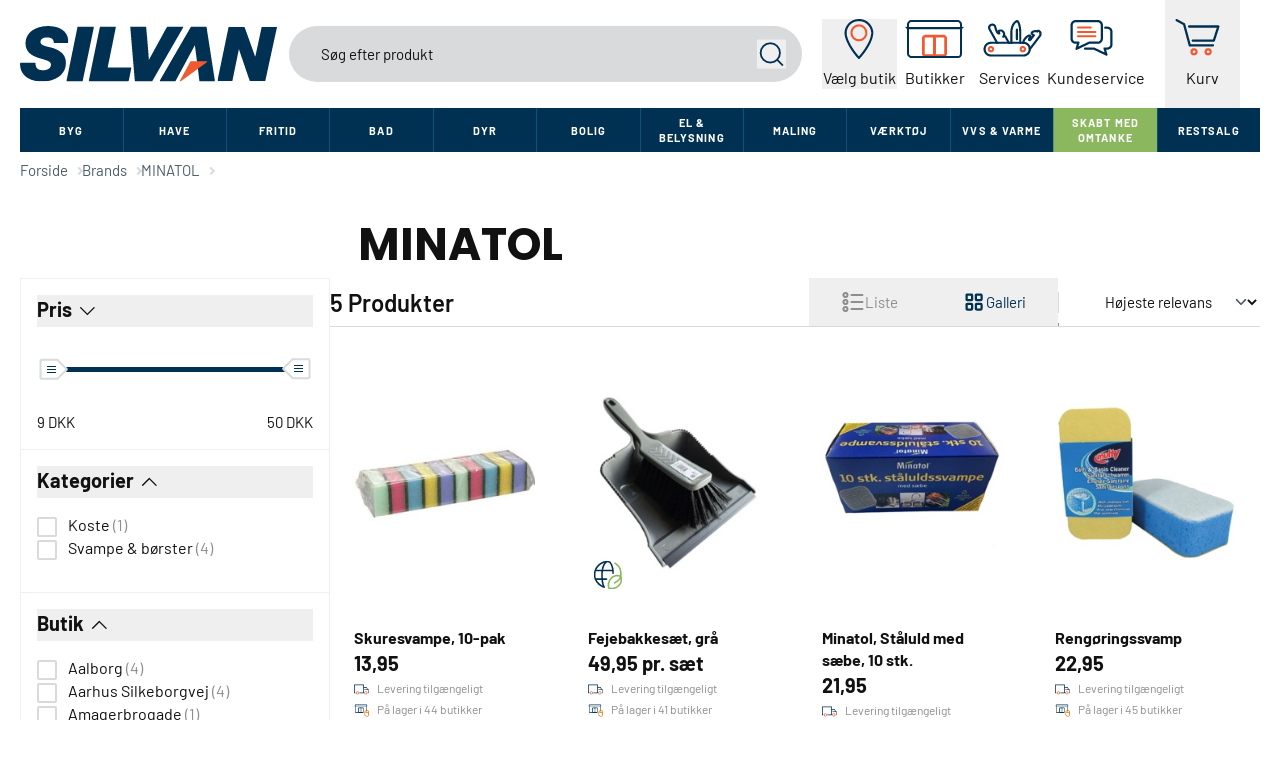

--- FILE ---
content_type: text/html;charset=utf-8
request_url: https://www.silvan.dk/brands/minatol
body_size: 68084
content:
<!DOCTYPE html><html  lang="da" dir="ltr" class="" style=""><head><meta charset="utf-8">
<meta name="viewport" content="width=device-width, initial-scale=1">
<title>MINATOL</title>
<link rel="preconnect" href="https://policy.app.cookieinformation.com/uc.js">
<script src="https://maps.googleapis.com/maps/api/js?key=AIzaSyBN-WEbfCv4TZ_zGcPmBNf4TjgFtBpg7Wc&libraries=marker" async></script>
<script src="https://policy.app.cookieinformation.com/uc.js" id="CookieConsent" type="text/javascript" data-gcm-version="2.0" data-culture="DA" data-hid="script3"></script>
<style>/*! tailwindcss v3.4.3 | MIT License | https://tailwindcss.com*/*,:after,:before{border:0 solid #d8dadb;box-sizing:border-box}:after,:before{--tw-content:""}:host,html{line-height:1.5;-webkit-text-size-adjust:100%;font-family:Barlow,ui-sans-serif,system-ui,sans-serif,Apple Color Emoji,Segoe UI Emoji,Segoe UI Symbol,Noto Color Emoji;font-feature-settings:normal;font-variation-settings:normal;-moz-tab-size:4;tab-size:4;-webkit-tap-highlight-color:transparent}body{line-height:inherit;margin:0}hr{border-top-width:1px;color:inherit;height:0}abbr:where([title]){-webkit-text-decoration:underline dotted;text-decoration:underline dotted}h1,h2,h3,h4,h5,h6{font-size:inherit;font-weight:inherit}a{color:inherit;text-decoration:inherit}b,strong{font-weight:bolder}code,kbd,pre,samp{font-family:ui-monospace,SFMono-Regular,Menlo,Monaco,Consolas,Liberation Mono,Courier New,monospace;font-feature-settings:normal;font-size:1em;font-variation-settings:normal}small{font-size:80%}sub,sup{font-size:75%;line-height:0;position:relative;vertical-align:initial}sub{bottom:-.25em}sup{top:-.5em}table{border-collapse:collapse;border-color:inherit;text-indent:0}button,input,optgroup,select,textarea{color:inherit;font-family:inherit;font-feature-settings:inherit;font-size:100%;font-variation-settings:inherit;font-weight:inherit;letter-spacing:inherit;line-height:inherit;margin:0;padding:0}button,select{text-transform:none}button,input:where([type=button]),input:where([type=reset]),input:where([type=submit]){-webkit-appearance:button;background-color:initial;background-image:none}:-moz-focusring{outline:auto}:-moz-ui-invalid{box-shadow:none}progress{vertical-align:initial}::-webkit-inner-spin-button,::-webkit-outer-spin-button{height:auto}[type=search]{-webkit-appearance:textfield;outline-offset:-2px}::-webkit-search-decoration{-webkit-appearance:none}::-webkit-file-upload-button{-webkit-appearance:button;font:inherit}summary{display:list-item}blockquote,dd,dl,figure,h1,h2,h3,h4,h5,h6,hr,p,pre{margin:0}fieldset{margin:0}fieldset,legend{padding:0}menu,ol,ul{list-style:none;margin:0;padding:0}dialog{padding:0}textarea{resize:vertical}input::placeholder,textarea::placeholder{color:#8e8e8e;opacity:1}[role=button],button{cursor:pointer}:disabled{cursor:default}audio,canvas,embed,iframe,img,object,svg,video{display:block;vertical-align:middle}img,video{height:auto;max-width:100%}[hidden]{display:none}[multiple],[type=date],[type=datetime-local],[type=email],[type=month],[type=number],[type=password],[type=search],[type=tel],[type=text],[type=time],[type=url],[type=week],input:where(:not([type])),select,textarea{-webkit-appearance:none;-moz-appearance:none;appearance:none;background-color:#fff;border-color:#4c5d66;border-radius:0;border-width:1px;font-size:1rem;line-height:1.5rem;padding:.5rem .75rem;--tw-shadow:0 0 #0000}[multiple]:focus,[type=date]:focus,[type=datetime-local]:focus,[type=email]:focus,[type=month]:focus,[type=number]:focus,[type=password]:focus,[type=search]:focus,[type=tel]:focus,[type=text]:focus,[type=time]:focus,[type=url]:focus,[type=week]:focus,input:where(:not([type])):focus,select:focus,textarea:focus{outline:2px solid #0000;outline-offset:2px;--tw-ring-inset:var(--tw-empty, );--tw-ring-offset-width:0px;--tw-ring-offset-color:#fff;--tw-ring-color:#01182e;--tw-ring-offset-shadow:var(--tw-ring-inset) 0 0 0 var(--tw-ring-offset-width) var(--tw-ring-offset-color);--tw-ring-shadow:var(--tw-ring-inset) 0 0 0 calc(1px + var(--tw-ring-offset-width)) var(--tw-ring-color);border-color:#01182e;box-shadow:var(--tw-ring-offset-shadow),var(--tw-ring-shadow),var(--tw-shadow)}input::placeholder,textarea::placeholder{color:#4c5d66;opacity:1}::-webkit-datetime-edit-fields-wrapper{padding:0}::-webkit-date-and-time-value{min-height:1.5em;text-align:inherit}::-webkit-datetime-edit{display:inline-flex}::-webkit-datetime-edit,::-webkit-datetime-edit-day-field,::-webkit-datetime-edit-hour-field,::-webkit-datetime-edit-meridiem-field,::-webkit-datetime-edit-millisecond-field,::-webkit-datetime-edit-minute-field,::-webkit-datetime-edit-month-field,::-webkit-datetime-edit-second-field,::-webkit-datetime-edit-year-field{padding-bottom:0;padding-top:0}select{background-image:url("data:image/svg+xml;charset=utf-8,%3Csvg xmlns='http://www.w3.org/2000/svg' fill='none' viewBox='0 0 20 20'%3E%3Cpath stroke='%234C5D66' stroke-linecap='round' stroke-linejoin='round' stroke-width='1.5' d='m6 8 4 4 4-4'/%3E%3C/svg%3E");background-position:right .5rem center;background-repeat:no-repeat;background-size:1.5em 1.5em;padding-right:2.5rem;-webkit-print-color-adjust:exact;print-color-adjust:exact}[multiple],[size]:where(select:not([size="1"])){background-image:none;background-position:0 0;background-repeat:unset;background-size:initial;padding-right:.75rem;-webkit-print-color-adjust:unset;print-color-adjust:unset}[type=checkbox],[type=radio]{-webkit-appearance:none;-moz-appearance:none;appearance:none;background-color:#fff;background-origin:border-box;border-color:#4c5d66;border-width:1px;color:#01182e;display:inline-block;flex-shrink:0;height:1rem;padding:0;-webkit-print-color-adjust:exact;print-color-adjust:exact;-webkit-user-select:none;user-select:none;vertical-align:middle;width:1rem;--tw-shadow:0 0 #0000}[type=checkbox]{border-radius:0}[type=radio]{border-radius:100%}[type=checkbox]:focus,[type=radio]:focus{outline:2px solid #0000;outline-offset:2px;--tw-ring-inset:var(--tw-empty, );--tw-ring-offset-width:2px;--tw-ring-offset-color:#fff;--tw-ring-color:#01182e;--tw-ring-offset-shadow:var(--tw-ring-inset) 0 0 0 var(--tw-ring-offset-width) var(--tw-ring-offset-color);--tw-ring-shadow:var(--tw-ring-inset) 0 0 0 calc(2px + var(--tw-ring-offset-width)) var(--tw-ring-color);box-shadow:var(--tw-ring-offset-shadow),var(--tw-ring-shadow),var(--tw-shadow)}[type=checkbox]:checked,[type=radio]:checked{background-color:currentColor;background-position:50%;background-repeat:no-repeat;background-size:100% 100%;border-color:#0000}[type=checkbox]:checked{background-image:url("data:image/svg+xml;charset=utf-8,%3Csvg xmlns='http://www.w3.org/2000/svg' fill='%23fff' viewBox='0 0 16 16'%3E%3Cpath d='M12.207 4.793a1 1 0 0 1 0 1.414l-5 5a1 1 0 0 1-1.414 0l-2-2a1 1 0 0 1 1.414-1.414L6.5 9.086l4.293-4.293a1 1 0 0 1 1.414 0'/%3E%3C/svg%3E")}@media (forced-colors:active){[type=checkbox]:checked{-webkit-appearance:auto;-moz-appearance:auto;appearance:auto}}[type=radio]:checked{background-image:url("data:image/svg+xml;charset=utf-8,%3Csvg xmlns='http://www.w3.org/2000/svg' fill='%23fff' viewBox='0 0 16 16'%3E%3Ccircle cx='8' cy='8' r='3'/%3E%3C/svg%3E")}@media (forced-colors:active){[type=radio]:checked{-webkit-appearance:auto;-moz-appearance:auto;appearance:auto}}[type=checkbox]:checked:focus,[type=checkbox]:checked:hover,[type=checkbox]:indeterminate,[type=radio]:checked:focus,[type=radio]:checked:hover{background-color:currentColor;border-color:#0000}[type=checkbox]:indeterminate{background-image:url("data:image/svg+xml;charset=utf-8,%3Csvg xmlns='http://www.w3.org/2000/svg' fill='none' viewBox='0 0 16 16'%3E%3Cpath stroke='%23fff' stroke-linecap='round' stroke-linejoin='round' stroke-width='2' d='M4 8h8'/%3E%3C/svg%3E");background-position:50%;background-repeat:no-repeat;background-size:100% 100%}@media (forced-colors:active){[type=checkbox]:indeterminate{-webkit-appearance:auto;-moz-appearance:auto;appearance:auto}}[type=checkbox]:indeterminate:focus,[type=checkbox]:indeterminate:hover{background-color:currentColor;border-color:#0000}[type=file]{background:unset;border-color:inherit;border-radius:0;border-width:0;font-size:unset;line-height:inherit;padding:0}[type=file]:focus{outline:1px solid ButtonText;outline:1px auto -webkit-focus-ring-color}*,::backdrop,:after,:before{--tw-border-spacing-x:0;--tw-border-spacing-y:0;--tw-translate-x:0;--tw-translate-y:0;--tw-rotate:0;--tw-skew-x:0;--tw-skew-y:0;--tw-scale-x:1;--tw-scale-y:1;--tw-pan-x: ;--tw-pan-y: ;--tw-pinch-zoom: ;--tw-scroll-snap-strictness:proximity;--tw-gradient-from-position: ;--tw-gradient-via-position: ;--tw-gradient-to-position: ;--tw-ordinal: ;--tw-slashed-zero: ;--tw-numeric-figure: ;--tw-numeric-spacing: ;--tw-numeric-fraction: ;--tw-ring-inset: ;--tw-ring-offset-width:0px;--tw-ring-offset-color:#fff;--tw-ring-color:#00315280;--tw-ring-offset-shadow:0 0 #0000;--tw-ring-shadow:0 0 #0000;--tw-shadow:0 0 #0000;--tw-shadow-colored:0 0 #0000;--tw-blur: ;--tw-brightness: ;--tw-contrast: ;--tw-grayscale: ;--tw-hue-rotate: ;--tw-invert: ;--tw-saturate: ;--tw-sepia: ;--tw-drop-shadow: ;--tw-backdrop-blur: ;--tw-backdrop-brightness: ;--tw-backdrop-contrast: ;--tw-backdrop-grayscale: ;--tw-backdrop-hue-rotate: ;--tw-backdrop-invert: ;--tw-backdrop-opacity: ;--tw-backdrop-saturate: ;--tw-backdrop-sepia: ;--tw-contain-size: ;--tw-contain-layout: ;--tw-contain-paint: ;--tw-contain-style: }.container{margin-left:auto;margin-right:auto;padding-left:1.25rem;padding-right:1.25rem;width:100%}@media (min-width:1400px){.container{max-width:1400px}}.sr-only{height:1px;margin:-1px;overflow:hidden;padding:0;position:absolute;width:1px;clip:rect(0,0,0,0);border-width:0;white-space:nowrap}.pointer-events-none{pointer-events:none}.visible{visibility:visible}.invisible{visibility:hidden}.collapse{visibility:collapse}.static{position:static}.fixed{position:fixed}.absolute{position:absolute}.relative{position:relative}.sticky{position:sticky}.inset-0{top:0;right:0;bottom:0;left:0}.-bottom-5{bottom:-1.25rem}.-right-3{right:-.75rem}.bottom-0{bottom:0}.bottom-10{bottom:2.5rem}.bottom-2{bottom:.5rem}.bottom-4{bottom:1rem}.bottom-5{bottom:1.25rem}.bottom-\[-0\.8rem\]{bottom:-.8rem}.bottom-\[60px\]{bottom:60px}.left-0{left:0}.left-1{left:.25rem}.left-1\/2{left:50%}.left-3{left:.75rem}.left-4{left:1rem}.left-9{left:2.25rem}.left-\[3px\]{left:3px}.left-\[50px\]{left:50px}.right-0{right:0}.right-1{right:.25rem}.right-1\/2{right:50%}.right-10{right:2.5rem}.right-2{right:.5rem}.right-3{right:.75rem}.right-4{right:1rem}.right-5{right:1.25rem}.right-\[15\%\]{right:15%}.top-0{top:0}.top-1{top:.25rem}.top-1\/2{top:50%}.top-1\/3{top:33.333333%}.top-10{top:2.5rem}.top-11{top:2.75rem}.top-2\/4{top:50%}.top-24{top:6rem}.top-28{top:7rem}.top-3{top:.75rem}.top-4{top:1rem}.top-5{top:1.25rem}.top-\[-30px\]{top:-30px}.top-\[10rem\]{top:10rem}.top-\[175px\]{top:175px}.top-\[20px\]{top:20px}.top-\[23px\]{top:23px}.top-\[3px\]{top:3px}.top-\[42px\]{top:42px}.-z-modal-backdrop{z-index:-400}.z-\[1000\]{z-index:1000}.z-\[10\]{z-index:10}.z-\[20\]{z-index:20}.z-\[999\]{z-index:999}.z-below{z-index:-100}.z-dropdown{z-index:100}.z-header{z-index:300}.z-modal{z-index:500}.z-modal-backdrop{z-index:400}.z-toast{z-index:200}.order-first{order:-9999}.col-span-2{grid-column:span 2/span 2}.m-0{margin:0}.m-1{margin:.25rem}.m-2{margin:.5rem}.m-5{margin:1.25rem}.m-6{margin:1.5rem}.m-\[10px\]{margin:10px}.m-auto{margin:auto}.mx-2{margin-left:.5rem;margin-right:.5rem}.mx-4{margin-left:1rem;margin-right:1rem}.mx-5{margin-left:1.25rem;margin-right:1.25rem}.mx-6{margin-left:1.5rem;margin-right:1.5rem}.mx-auto{margin-left:auto;margin-right:auto}.my-1{margin-bottom:.25rem;margin-top:.25rem}.my-10{margin-bottom:2.5rem;margin-top:2.5rem}.my-2{margin-bottom:.5rem;margin-top:.5rem}.my-3{margin-bottom:.75rem;margin-top:.75rem}.my-4{margin-bottom:1rem;margin-top:1rem}.my-5{margin-bottom:1.25rem;margin-top:1.25rem}.my-6{margin-bottom:1.5rem;margin-top:1.5rem}.my-\[15px\]{margin-bottom:15px;margin-top:15px}.my-\[5px\]{margin-bottom:5px;margin-top:5px}.my-auto{margin-bottom:auto;margin-top:auto}.-ml-\[50vw\]{margin-left:-50vw}.-mr-\[50vw\]{margin-right:-50vw}.-mr-px{margin-right:-1px}.mb-0{margin-bottom:0}.mb-0\.5{margin-bottom:.125rem}.mb-1{margin-bottom:.25rem}.mb-12{margin-bottom:3rem}.mb-2{margin-bottom:.5rem}.mb-3{margin-bottom:.75rem}.mb-4{margin-bottom:1rem}.mb-5{margin-bottom:1.25rem}.mb-7{margin-bottom:1.75rem}.mb-8{margin-bottom:2rem}.mb-9{margin-bottom:2.25rem}.mb-\[10px\]{margin-bottom:10px}.mb-\[20px\]{margin-bottom:20px}.mb-\[30px\]{margin-bottom:30px}.mb-\[5px\]{margin-bottom:5px}.mb-\[5rem\]{margin-bottom:5rem}.mb-auto{margin-bottom:auto}.ml-1{margin-left:.25rem}.ml-10{margin-left:2.5rem}.ml-12{margin-left:3rem}.ml-2{margin-left:.5rem}.ml-4{margin-left:1rem}.ml-6{margin-left:1.5rem}.ml-7{margin-left:1.75rem}.ml-\[-0\.5em\]{margin-left:-.5em}.ml-\[10px\]{margin-left:10px}.ml-\[9px\]{margin-left:9px}.ml-auto{margin-left:auto}.mr-1{margin-right:.25rem}.mr-2{margin-right:.5rem}.mr-2\.5{margin-right:.625rem}.mr-4{margin-right:1rem}.mr-5{margin-right:1.25rem}.mr-\[-0\.6em\]{margin-right:-.6em}.mr-\[10px\]{margin-right:10px}.mr-\[1px\]{margin-right:1px}.mr-\[3px\]{margin-right:3px}.mt-0{margin-top:0}.mt-1{margin-top:.25rem}.mt-2{margin-top:.5rem}.mt-2\.5{margin-top:.625rem}.mt-3{margin-top:.75rem}.mt-4{margin-top:1rem}.mt-5{margin-top:1.25rem}.mt-6{margin-top:1.5rem}.mt-60{margin-top:15rem}.mt-8{margin-top:2rem}.mt-\[0\.4rem\]{margin-top:.4rem}.mt-\[15px\]{margin-top:15px}.mt-\[25px\]{margin-top:25px}.mt-\[5px\]{margin-top:5px}.mt-auto{margin-top:auto}.box-border{box-sizing:border-box}.block{display:block}.inline-block{display:inline-block}.inline{display:inline}.flex{display:flex}.inline-flex{display:inline-flex}.table{display:table}.grid{display:grid}.contents{display:contents}.list-item{display:list-item}.\!hidden{display:none!important}.hidden{display:none}.aspect-1{aspect-ratio:1}.aspect-\[6\/4\]{aspect-ratio:6/4}.h-0{height:0}.h-1{height:.25rem}.h-10{height:2.5rem}.h-11{height:2.75rem}.h-12{height:3rem}.h-14{height:3.5rem}.h-16{height:4rem}.h-20{height:5rem}.h-24{height:6rem}.h-28{height:7rem}.h-3{height:.75rem}.h-32{height:8rem}.h-4{height:1rem}.h-4\/5{height:80%}.h-40{height:10rem}.h-48{height:12rem}.h-5{height:1.25rem}.h-6{height:1.5rem}.h-64{height:16rem}.h-7{height:1.75rem}.h-8{height:2rem}.h-9{height:2.25rem}.h-\[1\.4rem\]{height:1.4rem}.h-\[1\.5em\]{height:1.5em}.h-\[1\.8rem\]{height:1.8rem}.h-\[10px\]{height:10px}.h-\[12px\]{height:12px}.h-\[13px\]{height:13px}.h-\[150px\]{height:150px}.h-\[15px\]{height:15px}.h-\[16px\]{height:16px}.h-\[18px\]{height:18px}.h-\[2\.1rem\]{height:2.1rem}.h-\[2\.3rem\]{height:2.3rem}.h-\[2\.5rem\]{height:2.5rem}.h-\[20px\]{height:20px}.h-\[25px\]{height:25px}.h-\[2px\]{height:2px}.h-\[2rem\]{height:2rem}.h-\[300px\]{height:300px}.h-\[30px\]{height:30px}.h-\[32px\]{height:32px}.h-\[35px\]{height:35px}.h-\[3px\]{height:3px}.h-\[40px\]{height:40px}.h-\[42px\]{height:42px}.h-\[48px\]{height:48px}.h-\[500px\]{height:500px}.h-\[50px\]{height:50px}.h-\[55px\]{height:55px}.h-\[56px\]{height:56px}.h-\[5px\]{height:5px}.h-\[600px\]{height:600px}.h-\[60px\]{height:60px}.h-\[60vh\]{height:60vh}.h-\[64px\]{height:64px}.h-\[6px\]{height:6px}.h-\[72px\]{height:72px}.h-\[75vh\]{height:75vh}.h-\[8px\]{height:8px}.h-\[900px\]{height:900px}.h-\[calc\(100vh-16\.25rem\)\]{height:calc(100vh - 16.25rem)}.h-auto{height:auto}.h-dvh{height:100dvh}.h-fit{height:fit-content}.h-full{height:100%}.h-min{height:min-content}.h-px{height:1px}.h-screen{height:100vh}.max-h-0{max-height:0}.max-h-10{max-height:2.5rem}.max-h-14{max-height:3.5rem}.max-h-24{max-height:6rem}.max-h-52{max-height:13rem}.max-h-8{max-height:2rem}.max-h-\[100\%\]{max-height:100%}.max-h-\[14rem\]{max-height:14rem}.max-h-\[150px\]{max-height:150px}.max-h-\[450px\]{max-height:450px}.max-h-\[480px\]{max-height:480px}.max-h-\[600px\]{max-height:600px}.max-h-\[64px\]{max-height:64px}.max-h-\[70vh\]{max-height:70vh}.max-h-\[80vh\]{max-height:80vh}.max-h-\[85vh\]{max-height:85vh}.max-h-\[90vh\]{max-height:90vh}.max-h-\[calc\(100vh-240px\)\]{max-height:calc(100vh - 240px)}.max-h-full{max-height:100%}.max-h-screen{max-height:100vh}.min-h-9{min-height:2.25rem}.min-h-\[12px\]{min-height:12px}.min-h-\[130px\]{min-height:130px}.min-h-\[14rem\]{min-height:14rem}.min-h-\[15rem\]{min-height:15rem}.min-h-\[18rem\]{min-height:18rem}.min-h-\[21rem\]{min-height:21rem}.min-h-\[240px\]{min-height:240px}.min-h-\[300px\]{min-height:300px}.min-h-screen{min-height:100vh}.w-0{width:0}.w-1\/2{width:50%}.w-1\/3{width:33.333333%}.w-1\/4{width:25%}.w-10{width:2.5rem}.w-14{width:3.5rem}.w-16{width:4rem}.w-2\/4{width:50%}.w-20{width:5rem}.w-24{width:6rem}.w-3{width:.75rem}.w-3\/4{width:75%}.w-32{width:8rem}.w-4{width:1rem}.w-44{width:11rem}.w-48{width:12rem}.w-5{width:1.25rem}.w-52{width:13rem}.w-6{width:1.5rem}.w-7{width:1.75rem}.w-8{width:2rem}.w-9{width:2.25rem}.w-96{width:24rem}.w-\[1\.5em\]{width:1.5em}.w-\[10px\]{width:10px}.w-\[12px\]{width:12px}.w-\[13px\]{width:13px}.w-\[15px\]{width:15px}.w-\[16px\]{width:16px}.w-\[190px\]{width:190px}.w-\[25px\]{width:25px}.w-\[30px\]{width:30px}.w-\[450px\]{width:450px}.w-\[50\%\]{width:50%}.w-\[50px\]{width:50px}.w-\[51px\]{width:51px}.w-\[55\%\]{width:55%}.w-\[58px\]{width:58px}.w-\[64px\]{width:64px}.w-\[65px\]{width:65px}.w-\[6px\]{width:6px}.w-\[75px\]{width:75px}.w-\[7rem\]{width:7rem}.w-\[8px\]{width:8px}.w-\[90vw\]{width:90vw}.w-\[91\%\]{width:91%}.w-\[95\%\]{width:95%}.w-\[9rem\]{width:9rem}.w-auto{width:auto}.w-fit{width:fit-content}.w-full{width:100%}.w-max{width:max-content}.w-screen{width:100vw}.min-w-0{min-width:0}.min-w-1{min-width:.25rem}.min-w-\[12px\]{min-width:12px}.min-w-\[18px\]{min-width:18px}.min-w-\[200px\]{min-width:200px}.min-w-\[36px\]{min-width:36px}.min-w-\[50\%\]{min-width:50%}.min-w-\[70px\]{min-width:70px}.min-w-\[80px\]{min-width:80px}.min-w-\[8rem\]{min-width:8rem}.min-w-max{min-width:max-content}.max-w-\[100px\]{max-width:100px}.max-w-\[10rem\]{max-width:10rem}.max-w-\[150px\]{max-width:150px}.max-w-\[16rem\]{max-width:16rem}.max-w-\[250px\]{max-width:250px}.max-w-\[360px\]{max-width:360px}.max-w-\[375px\]{max-width:375px}.max-w-\[90\%\]{max-width:90%}.max-w-\[90vw\]{max-width:90vw}.max-w-fit{max-width:fit-content}.max-w-full{max-width:100%}.max-w-lg{max-width:32rem}.max-w-md{max-width:28rem}.max-w-screen-xl{max-width:1280px}.max-w-sm{max-width:24rem}.max-w-xl{max-width:36rem}.max-w-xs{max-width:20rem}.flex-1{flex:1 1 0%}.flex-none{flex:none}.flex-shrink{flex-shrink:1}.flex-shrink-0{flex-shrink:0}.shrink{flex-shrink:1}.shrink-0{flex-shrink:0}.flex-grow,.grow{flex-grow:1}.basis-\[300px\]{flex-basis:300px}.basis-full{flex-basis:100%}.border-collapse{border-collapse:collapse}.origin-bottom-right{transform-origin:bottom right}.origin-left{transform-origin:left}.origin-top{transform-origin:top}.-translate-x-0{--tw-translate-x:-0px}.-translate-x-0,.-translate-x-0\.5{transform:translate(var(--tw-translate-x),var(--tw-translate-y)) rotate(var(--tw-rotate)) skew(var(--tw-skew-x)) skewY(var(--tw-skew-y)) scaleX(var(--tw-scale-x)) scaleY(var(--tw-scale-y))}.-translate-x-0\.5{--tw-translate-x:-.125rem}.-translate-x-1\/2{--tw-translate-x:-50%}.-translate-x-1\/2,.-translate-x-full{transform:translate(var(--tw-translate-x),var(--tw-translate-y)) rotate(var(--tw-rotate)) skew(var(--tw-skew-x)) skewY(var(--tw-skew-y)) scaleX(var(--tw-scale-x)) scaleY(var(--tw-scale-y))}.-translate-x-full{--tw-translate-x:-100%}.-translate-y-0{--tw-translate-y:-0px}.-translate-y-0,.-translate-y-0\.5{transform:translate(var(--tw-translate-x),var(--tw-translate-y)) rotate(var(--tw-rotate)) skew(var(--tw-skew-x)) skewY(var(--tw-skew-y)) scaleX(var(--tw-scale-x)) scaleY(var(--tw-scale-y))}.-translate-y-0\.5{--tw-translate-y:-.125rem}.-translate-y-1{--tw-translate-y:-.25rem;transform:translate(var(--tw-translate-x),var(--tw-translate-y)) rotate(var(--tw-rotate)) skew(var(--tw-skew-x)) skewY(var(--tw-skew-y)) scaleX(var(--tw-scale-x)) scaleY(var(--tw-scale-y))}.-translate-y-1\/2,.-translate-y-2\/4{--tw-translate-y:-50%}.-translate-y-1\/2,.-translate-y-2\/4,.-translate-y-6{transform:translate(var(--tw-translate-x),var(--tw-translate-y)) rotate(var(--tw-rotate)) skew(var(--tw-skew-x)) skewY(var(--tw-skew-y)) scaleX(var(--tw-scale-x)) scaleY(var(--tw-scale-y))}.-translate-y-6{--tw-translate-y:-1.5rem}.-translate-y-full{--tw-translate-y:-100%}.-translate-y-full,.translate-x-0{transform:translate(var(--tw-translate-x),var(--tw-translate-y)) rotate(var(--tw-rotate)) skew(var(--tw-skew-x)) skewY(var(--tw-skew-y)) scaleX(var(--tw-scale-x)) scaleY(var(--tw-scale-y))}.translate-x-0{--tw-translate-x:0px}.translate-x-0\.5{--tw-translate-x:.125rem}.translate-x-0\.5,.translate-x-1{transform:translate(var(--tw-translate-x),var(--tw-translate-y)) rotate(var(--tw-rotate)) skew(var(--tw-skew-x)) skewY(var(--tw-skew-y)) scaleX(var(--tw-scale-x)) scaleY(var(--tw-scale-y))}.translate-x-1{--tw-translate-x:.25rem}.translate-x-8{--tw-translate-x:2rem}.translate-x-8,.translate-x-full{transform:translate(var(--tw-translate-x),var(--tw-translate-y)) rotate(var(--tw-rotate)) skew(var(--tw-skew-x)) skewY(var(--tw-skew-y)) scaleX(var(--tw-scale-x)) scaleY(var(--tw-scale-y))}.translate-x-full{--tw-translate-x:100%}.translate-y-0{--tw-translate-y:0px}.translate-y-0,.translate-y-0\.5{transform:translate(var(--tw-translate-x),var(--tw-translate-y)) rotate(var(--tw-rotate)) skew(var(--tw-skew-x)) skewY(var(--tw-skew-y)) scaleX(var(--tw-scale-x)) scaleY(var(--tw-scale-y))}.translate-y-0\.5{--tw-translate-y:.125rem}.translate-y-full{--tw-translate-y:100%}.-rotate-45,.translate-y-full{transform:translate(var(--tw-translate-x),var(--tw-translate-y)) rotate(var(--tw-rotate)) skew(var(--tw-skew-x)) skewY(var(--tw-skew-y)) scaleX(var(--tw-scale-x)) scaleY(var(--tw-scale-y))}.-rotate-45{--tw-rotate:-45deg}.-rotate-90{--tw-rotate:-90deg}.-rotate-90,.rotate-180{transform:translate(var(--tw-translate-x),var(--tw-translate-y)) rotate(var(--tw-rotate)) skew(var(--tw-skew-x)) skewY(var(--tw-skew-y)) scaleX(var(--tw-scale-x)) scaleY(var(--tw-scale-y))}.rotate-180{--tw-rotate:180deg}.rotate-45{--tw-rotate:45deg}.rotate-45,.rotate-90{transform:translate(var(--tw-translate-x),var(--tw-translate-y)) rotate(var(--tw-rotate)) skew(var(--tw-skew-x)) skewY(var(--tw-skew-y)) scaleX(var(--tw-scale-x)) scaleY(var(--tw-scale-y))}.rotate-90{--tw-rotate:90deg}.rotate-\[-135deg\]{--tw-rotate:-135deg}.rotate-\[-135deg\],.scale-100{transform:translate(var(--tw-translate-x),var(--tw-translate-y)) rotate(var(--tw-rotate)) skew(var(--tw-skew-x)) skewY(var(--tw-skew-y)) scaleX(var(--tw-scale-x)) scaleY(var(--tw-scale-y))}.scale-100{--tw-scale-x:1;--tw-scale-y:1}.scale-150{--tw-scale-x:1.5;--tw-scale-y:1.5}.scale-150,.scale-50{transform:translate(var(--tw-translate-x),var(--tw-translate-y)) rotate(var(--tw-rotate)) skew(var(--tw-skew-x)) skewY(var(--tw-skew-y)) scaleX(var(--tw-scale-x)) scaleY(var(--tw-scale-y))}.scale-50{--tw-scale-x:.5;--tw-scale-y:.5}.scale-\[var\(--scale\)\]{--tw-scale-x:var(--scale);--tw-scale-y:var(--scale)}.-scale-y-100,.scale-\[var\(--scale\)\]{transform:translate(var(--tw-translate-x),var(--tw-translate-y)) rotate(var(--tw-rotate)) skew(var(--tw-skew-x)) skewY(var(--tw-skew-y)) scaleX(var(--tw-scale-x)) scaleY(var(--tw-scale-y))}.-scale-y-100{--tw-scale-y:-1}.transform{transform:translate(var(--tw-translate-x),var(--tw-translate-y)) rotate(var(--tw-rotate)) skew(var(--tw-skew-x)) skewY(var(--tw-skew-y)) scaleX(var(--tw-scale-x)) scaleY(var(--tw-scale-y))}@keyframes fadeout{to{opacity:1}0%{opacity:0}}.animate-fadeout{animation:fadeout 1.2s linear infinite}@keyframes pulse{50%{opacity:.5}}.animate-pulse{animation:pulse 2s cubic-bezier(.4,0,.6,1) infinite}.cursor-auto{cursor:auto}.cursor-default{cursor:default}.cursor-grab{cursor:grab}.cursor-not-allowed{cursor:not-allowed}.cursor-pointer{cursor:pointer}.select-none{-webkit-user-select:none;user-select:none}.list-inside{list-style-position:inside}.list-decimal{list-style-type:decimal}.list-disc{list-style-type:disc}.list-none{list-style-type:none}.appearance-none{-webkit-appearance:none;-moz-appearance:none;appearance:none}.grid-flow-row{grid-auto-flow:row}.grid-cols-1{grid-template-columns:repeat(1,minmax(0,1fr))}.grid-cols-2{grid-template-columns:repeat(2,minmax(0,1fr))}.grid-cols-3{grid-template-columns:repeat(3,minmax(0,1fr))}.grid-cols-4{grid-template-columns:repeat(4,minmax(0,1fr))}.grid-cols-\[1fr_2fr\]{grid-template-columns:1fr 2fr}.grid-cols-\[1fr_max-content\]{grid-template-columns:1fr max-content}.grid-cols-\[4rem_1fr_auto\]{grid-template-columns:4rem 1fr auto}.grid-rows-\[auto_1fr\]{grid-template-rows:auto 1fr}.flex-row{flex-direction:row}.flex-col{flex-direction:column}.flex-col-reverse{flex-direction:column-reverse}.flex-wrap{flex-wrap:wrap}.items-start{align-items:flex-start}.items-end{align-items:flex-end}.items-center{align-items:center}.justify-start{justify-content:flex-start}.justify-end{justify-content:flex-end}.justify-center{justify-content:center}.justify-between{justify-content:space-between}.justify-evenly{justify-content:space-evenly}.gap-1{gap:.25rem}.gap-1\.5{gap:.375rem}.gap-12{gap:3rem}.gap-2{gap:.5rem}.gap-2\.5{gap:.625rem}.gap-3{gap:.75rem}.gap-4{gap:1rem}.gap-5{gap:1.25rem}.gap-6{gap:1.5rem}.gap-8{gap:2rem}.gap-\[15px\]{gap:15px}.gap-\[25px\]{gap:25px}.gap-\[40px\]{gap:40px}.gap-\[5px\]{gap:5px}.gap-\[6\%\]{gap:6%}.gap-px{gap:1px}.gap-x-1{column-gap:.25rem}.gap-x-10{column-gap:2.5rem}.gap-x-2{column-gap:.5rem}.gap-x-6{column-gap:1.5rem}.gap-x-\[60px\]{column-gap:60px}.gap-y-2{row-gap:.5rem}.gap-y-3{row-gap:.75rem}.gap-y-4{row-gap:1rem}.gap-y-6{row-gap:1.5rem}.gap-y-\[3px\]{row-gap:3px}.space-x-2>:not([hidden])~:not([hidden]){--tw-space-x-reverse:0;margin-left:calc(.5rem*(1 - var(--tw-space-x-reverse)));margin-right:calc(.5rem*var(--tw-space-x-reverse))}.space-y-4>:not([hidden])~:not([hidden]){--tw-space-y-reverse:0;margin-bottom:calc(1rem*var(--tw-space-y-reverse));margin-top:calc(1rem*(1 - var(--tw-space-y-reverse)))}.space-y-5>:not([hidden])~:not([hidden]){--tw-space-y-reverse:0;margin-bottom:calc(1.25rem*var(--tw-space-y-reverse));margin-top:calc(1.25rem*(1 - var(--tw-space-y-reverse)))}.space-y-\[10px\]>:not([hidden])~:not([hidden]){--tw-space-y-reverse:0;margin-bottom:calc(10px*var(--tw-space-y-reverse));margin-top:calc(10px*(1 - var(--tw-space-y-reverse)))}.divide-y>:not([hidden])~:not([hidden]){--tw-divide-y-reverse:0;border-bottom-width:calc(1px*var(--tw-divide-y-reverse));border-top-width:calc(1px*(1 - var(--tw-divide-y-reverse)))}.divide-\[rgba\(0\,0\,0\,\.1\)\]>:not([hidden])~:not([hidden]){border-color:#0000001a}.place-self-center{place-self:center}.self-start{align-self:flex-start}.self-end{align-self:flex-end}.self-center{align-self:center}.self-stretch{align-self:stretch}.justify-self-center{justify-self:center}.overflow-auto{overflow:auto}.overflow-hidden{overflow:hidden}.overflow-scroll{overflow:scroll}.overflow-x-auto{overflow-x:auto}.overflow-y-auto{overflow-y:auto}.overflow-x-hidden{overflow-x:hidden}.overscroll-contain{overscroll-behavior:contain}.truncate{overflow:hidden;white-space:nowrap}.text-ellipsis,.truncate{text-overflow:ellipsis}.hyphens-auto{-webkit-hyphens:auto;hyphens:auto}.whitespace-nowrap{white-space:nowrap}.text-wrap{text-wrap:wrap}.text-nowrap{text-wrap:nowrap}.break-words{overflow-wrap:break-word}.break-keep{word-break:keep-all}.\!rounded-full{border-radius:9999px!important}.rounded{border-radius:.25rem}.rounded-\[28px\]{border-radius:28px}.rounded-\[2px\]{border-radius:2px}.rounded-\[3px\]{border-radius:3px}.rounded-\[74\%_82\%\]{border-radius:74% 82%}.rounded-full{border-radius:9999px}.rounded-lg{border-radius:.5rem}.rounded-md{border-radius:.375rem}.rounded-none{border-radius:0}.rounded-sm{border-radius:.125rem}.rounded-xl{border-radius:.75rem}.rounded-bl-sm{border-bottom-left-radius:.125rem}.rounded-br-sm{border-bottom-right-radius:.125rem}.rounded-tl-sm{border-top-left-radius:.125rem}.rounded-tr-sm{border-top-right-radius:.125rem}.border{border-width:1px}.border-0{border-width:0}.border-2{border-width:2px}.border-4{border-width:4px}.border-8{border-width:8px}.border-\[3px\]{border-width:3px}.border-\[5px\]{border-width:5px}.border-x-0{border-left-width:0;border-right-width:0}.border-x-\[37px\]{border-left-width:37px;border-right-width:37px}.border-y{border-top-width:1px}.border-b,.border-y{border-bottom-width:1px}.border-b-0{border-bottom-width:0}.border-b-2{border-bottom-width:2px}.border-b-\[1px\]{border-bottom-width:1px}.border-b-\[3px\]{border-bottom-width:3px}.border-b-\[6px\]{border-bottom-width:6px}.border-l{border-left-width:1px}.border-l-2{border-left-width:2px}.border-l-4{border-left-width:4px}.border-l-\[6px\]{border-left-width:6px}.border-r{border-right-width:1px}.border-r-2{border-right-width:2px}.border-r-4{border-right-width:4px}.border-t{border-top-width:1px}.border-t-\[62px\]{border-top-width:62px}.border-t-\[6px\]{border-top-width:6px}.border-solid{border-style:solid}.border-none{border-style:none}.border-\[\#7F97A8\]{--tw-border-opacity:1;border-color:rgb(127 151 168/var(--tw-border-opacity))}.border-\[\#8e8e8e\]{--tw-border-opacity:1;border-color:rgb(142 142 142/var(--tw-border-opacity))}.border-\[\#adb5bd\]{--tw-border-opacity:1;border-color:rgb(173 181 189/var(--tw-border-opacity))}.border-\[rgba\(0\,0\,0\,\.1\)\]{border-color:#0000001a}.border-black{--tw-border-opacity:1;border-color:rgb(17 17 17/var(--tw-border-opacity))}.border-blue-500{--tw-border-opacity:1;border-color:rgb(0 49 82/var(--tw-border-opacity))}.border-danger-500{--tw-border-opacity:1;border-color:rgb(242 31 35/var(--tw-border-opacity))}.border-error{--tw-border-opacity:1;border-color:rgb(208 24 51/var(--tw-border-opacity))}.border-gray{--tw-border-opacity:1;border-color:rgb(142 142 142/var(--tw-border-opacity))}.border-gray-100{--tw-border-opacity:1;border-color:rgb(236 240 241/var(--tw-border-opacity))}.border-gray-200{--tw-border-opacity:1;border-color:rgb(216 218 219/var(--tw-border-opacity))}.border-gray-250{--tw-border-opacity:1;border-color:rgb(209 208 208/var(--tw-border-opacity))}.border-gray-350{--tw-border-opacity:1;border-color:rgb(156 156 156/var(--tw-border-opacity))}.border-gray-500{--tw-border-opacity:1;border-color:rgb(76 93 102/var(--tw-border-opacity))}.border-gray-800{--tw-border-opacity:1;border-color:rgb(31 41 55/var(--tw-border-opacity))}.border-info-500{--tw-border-opacity:1;border-color:rgb(189 222 248/var(--tw-border-opacity))}.border-primary{--tw-border-opacity:1;border-color:rgb(0 49 82/var(--tw-border-opacity))}.border-red-600{--tw-border-opacity:1;border-color:rgb(205 12 16/var(--tw-border-opacity))}.border-secondary{--tw-border-opacity:1;border-color:rgb(241 90 49/var(--tw-border-opacity))}.border-success-600{--tw-border-opacity:1;border-color:rgb(0 97 44/var(--tw-border-opacity))}.border-transparent{border-color:#0000}.border-warning-500{--tw-border-opacity:1;border-color:rgb(247 236 98/var(--tw-border-opacity))}.border-b-black{--tw-border-opacity:1;border-bottom-color:rgb(17 17 17/var(--tw-border-opacity))}.border-b-gray-100{--tw-border-opacity:1;border-bottom-color:rgb(236 240 241/var(--tw-border-opacity))}.border-b-gray-200{--tw-border-opacity:1;border-bottom-color:rgb(216 218 219/var(--tw-border-opacity))}.border-b-primary{--tw-border-opacity:1;border-bottom-color:rgb(0 49 82/var(--tw-border-opacity))}.border-l-transparent{border-left-color:#0000}.border-r-gray-200{--tw-border-opacity:1;border-right-color:rgb(216 218 219/var(--tw-border-opacity))}.border-r-gray-50{--tw-border-opacity:1;border-right-color:rgb(245 247 248/var(--tw-border-opacity))}.border-t-gray-200{--tw-border-opacity:1;border-top-color:rgb(216 218 219/var(--tw-border-opacity))}.bg-\[\#8e8e8e\]{--tw-bg-opacity:1;background-color:rgb(142 142 142/var(--tw-bg-opacity))}.bg-\[\#DEF7EC\]{--tw-bg-opacity:1;background-color:rgb(222 247 236/var(--tw-bg-opacity))}.bg-\[\#d2d2d2\]{--tw-bg-opacity:1;background-color:rgb(210 210 210/var(--tw-bg-opacity))}.bg-\[\#e9ecef\]{--tw-bg-opacity:1;background-color:rgb(233 236 239/var(--tw-bg-opacity))}.bg-\[rgba\(0\,0\,0\,\.5\)\]{background-color:#00000080}.bg-black{--tw-bg-opacity:1;background-color:rgb(17 17 17/var(--tw-bg-opacity))}.bg-blue-300{--tw-bg-opacity:1;background-color:rgb(98 129 159/var(--tw-bg-opacity))}.bg-blue-500{--tw-bg-opacity:1;background-color:rgb(0 49 82/var(--tw-bg-opacity))}.bg-danger-500{--tw-bg-opacity:1;background-color:rgb(242 31 35/var(--tw-bg-opacity))}.bg-gray-100{--tw-bg-opacity:1;background-color:rgb(236 240 241/var(--tw-bg-opacity))}.bg-gray-200{--tw-bg-opacity:1;background-color:rgb(216 218 219/var(--tw-bg-opacity))}.bg-gray-400{--tw-bg-opacity:1;background-color:rgb(142 142 142/var(--tw-bg-opacity))}.bg-gray-50{--tw-bg-opacity:1;background-color:rgb(245 247 248/var(--tw-bg-opacity))}.bg-gray-800{--tw-bg-opacity:1;background-color:rgb(31 41 55/var(--tw-bg-opacity))}.bg-green{--tw-bg-opacity:1;background-color:rgb(139 184 95/var(--tw-bg-opacity))}.bg-green-300{--tw-bg-opacity:1;background-color:rgb(191 216 166/var(--tw-bg-opacity))}.bg-info-500{--tw-bg-opacity:1;background-color:rgb(189 222 248/var(--tw-bg-opacity))}.bg-orange-50{--tw-bg-opacity:1;background-color:rgb(253 228 221/var(--tw-bg-opacity))}.bg-primary,.bg-primary-500{--tw-bg-opacity:1;background-color:rgb(0 49 82/var(--tw-bg-opacity))}.bg-primary-600{--tw-bg-opacity:1;background-color:rgb(1 24 46/var(--tw-bg-opacity))}.bg-primary-700{--tw-bg-opacity:1;background-color:rgb(0 15 26/var(--tw-bg-opacity))}.bg-red-50{--tw-bg-opacity:1;background-color:rgb(252 205 205/var(--tw-bg-opacity))}.bg-secondary{--tw-bg-opacity:1;background-color:rgb(241 90 49/var(--tw-bg-opacity))}.bg-secondary-300{--tw-bg-opacity:1;background-color:rgb(246 113 25/var(--tw-bg-opacity))}.bg-secondary-500{--tw-bg-opacity:1;background-color:rgb(241 90 49/var(--tw-bg-opacity))}.bg-secondary-700{--tw-bg-opacity:1;background-color:rgb(166 44 11/var(--tw-bg-opacity))}.bg-success-500{--tw-bg-opacity:1;background-color:rgb(139 184 95/var(--tw-bg-opacity))}.bg-transparent{background-color:initial}.bg-warning-500{--tw-bg-opacity:1;background-color:rgb(247 236 98/var(--tw-bg-opacity))}.bg-white{--tw-bg-opacity:1;background-color:rgb(255 255 255/var(--tw-bg-opacity))}.bg-yellow-50{--tw-bg-opacity:1;background-color:rgb(255 246 184/var(--tw-bg-opacity))}.bg-opacity-0{--tw-bg-opacity:0}.bg-opacity-10{--tw-bg-opacity:.1}.bg-opacity-40{--tw-bg-opacity:.4}.bg-opacity-80{--tw-bg-opacity:.8}.bg-\[url\(\'\/public\/svgs\/slider\.svg\'\)\]{background-image:url("data:image/svg+xml;charset=utf-8,%3Csvg xmlns='http://www.w3.org/2000/svg' xmlns:xlink='http://www.w3.org/1999/xlink' width='29' height='22' viewBox='0 0 29 22'%3E%3Ctitle%3EBullet Copy 2%3C/title%3E%3Cdefs%3E%3Cpath id='a' d='m8.974 20.578-.06-.057-7.778-7.778a2 2 0 0 1 0-2.829l7.778-7.778.06-.057a2 2 0 0 1 1.854-1.25h15.628a2 2 0 0 1 2 2v17a2 2 0 0 1-2 2H10.828a2 2 0 0 1-1.854-1.251'/%3E%3C/defs%3E%3Cg fill='none' fill-rule='evenodd'%3E%3Cg transform='matrix(-1 0 0 1 29 0)'%3E%3Cuse xlink:href='%23a' fill='%23FFF'/%3E%3Cpath stroke='%23D8DADB' stroke-width='2' d='m9.652 19.843.164.152.085.208a1 1 0 0 0 .927.625h15.628a1 1 0 0 0 1-1v-17a1 1 0 0 0-1-1H10.828a1 1 0 0 0-.927.626l-.085.208-.164.152c-.016.014-.016.014-.03.03L1.842 10.62a1 1 0 0 0 0 1.415l7.778 7.778z'/%3E%3C/g%3E%3Cpath fill='%23003152' d='M17 8H8v1h9zM17 11H8v1h9zM17 14H8v1h9z'/%3E%3C/g%3E%3C/svg%3E")}.bg-gradient-to-b{background-image:linear-gradient(to bottom,var(--tw-gradient-stops))}.bg-gradient-to-r{background-image:linear-gradient(to right,var(--tw-gradient-stops))}.bg-none{background-image:none}.from-black\/95{--tw-gradient-from:#111111f2 var(--tw-gradient-from-position);--tw-gradient-to:#1110 var(--tw-gradient-to-position);--tw-gradient-stops:var(--tw-gradient-from),var(--tw-gradient-to)}.from-transparent{--tw-gradient-from:#0000 var(--tw-gradient-from-position);--tw-gradient-to:#0000 var(--tw-gradient-to-position);--tw-gradient-stops:var(--tw-gradient-from),var(--tw-gradient-to)}.from-20\%{--tw-gradient-from-position:20%}.to-gray-100{--tw-gradient-to:#ecf0f1 var(--tw-gradient-to-position)}.to-white\/25{--tw-gradient-to:#ffffff40 var(--tw-gradient-to-position)}.bg-cover{background-size:cover}.bg-clip-content{background-clip:content-box}.bg-center{background-position:50%}.bg-top{background-position:top}.bg-no-repeat{background-repeat:no-repeat}.fill-none{fill:none}.stroke-2{stroke-width:2}.stroke-\[10px\]{stroke-width:10px}.stroke-\[3px\]{stroke-width:3px}.stroke-\[4px\]{stroke-width:4px}.stroke-\[6px\]{stroke-width:6px}.stroke-\[8px\]{stroke-width:8px}.object-contain{object-fit:contain}.object-cover{object-fit:cover}.object-left{object-position:left}.p-0{padding:0}.p-0\.5{padding:.125rem}.p-1{padding:.25rem}.p-1\.5{padding:.375rem}.p-10{padding:2.5rem}.p-2{padding:.5rem}.p-20{padding:5rem}.p-3{padding:.75rem}.p-4{padding:1rem}.p-5{padding:1.25rem}.p-6{padding:1.5rem}.p-7{padding:1.75rem}.p-8{padding:2rem}.p-\[13px\]{padding:13px}.p-\[15px\]{padding:15px}.p-\[3px\]{padding:3px}.px-0{padding-left:0;padding-right:0}.px-1{padding-left:.25rem;padding-right:.25rem}.px-1\.5{padding-left:.375rem;padding-right:.375rem}.px-10{padding-left:2.5rem;padding-right:2.5rem}.px-12{padding-left:3rem;padding-right:3rem}.px-16{padding-left:4rem;padding-right:4rem}.px-2{padding-left:.5rem;padding-right:.5rem}.px-2\.5{padding-left:.625rem;padding-right:.625rem}.px-3{padding-left:.75rem;padding-right:.75rem}.px-3\.5{padding-left:.875rem;padding-right:.875rem}.px-4{padding-left:1rem;padding-right:1rem}.px-5{padding-left:1.25rem;padding-right:1.25rem}.px-6{padding-left:1.5rem;padding-right:1.5rem}.px-8{padding-left:2rem;padding-right:2rem}.px-\[10px\]{padding-left:10px;padding-right:10px}.px-\[15px\]{padding-left:15px;padding-right:15px}.px-\[16px\]{padding-left:16px;padding-right:16px}.px-\[25px\]{padding-left:25px;padding-right:25px}.px-\[4px\]{padding-left:4px;padding-right:4px}.px-\[5px\]{padding-left:5px;padding-right:5px}.py-0{padding-bottom:0;padding-top:0}.py-0\.5{padding-bottom:.125rem;padding-top:.125rem}.py-1{padding-bottom:.25rem;padding-top:.25rem}.py-1\.5{padding-bottom:.375rem;padding-top:.375rem}.py-12{padding-bottom:3rem;padding-top:3rem}.py-2{padding-bottom:.5rem;padding-top:.5rem}.py-24{padding-bottom:6rem;padding-top:6rem}.py-3{padding-bottom:.75rem;padding-top:.75rem}.py-4{padding-bottom:1rem;padding-top:1rem}.py-5{padding-bottom:1.25rem;padding-top:1.25rem}.py-6{padding-bottom:1.5rem;padding-top:1.5rem}.py-8{padding-bottom:2rem;padding-top:2rem}.py-\[10px\]{padding-bottom:10px;padding-top:10px}.py-\[15px\]{padding-bottom:15px;padding-top:15px}.py-\[24px\]{padding-bottom:24px;padding-top:24px}.py-\[6px\]{padding-bottom:6px;padding-top:6px}.pb-10{padding-bottom:2.5rem}.pb-20{padding-bottom:5rem}.pb-24{padding-bottom:6rem}.pb-3{padding-bottom:.75rem}.pb-5{padding-bottom:1.25rem}.pb-6{padding-bottom:1.5rem}.pb-\[0\.81rem\]{padding-bottom:.81rem}.pb-\[10px\]{padding-bottom:10px}.pb-\[20px\]{padding-bottom:20px}.pb-\[5px\]{padding-bottom:5px}.pb-\[60px\]{padding-bottom:60px}.pl-0{padding-left:0}.pl-1{padding-left:.25rem}.pl-1\.5{padding-left:.375rem}.pl-12{padding-left:3rem}.pl-2{padding-left:.5rem}.pl-3{padding-left:.75rem}.pl-4{padding-left:1rem}.pl-5{padding-left:1.25rem}.pl-6{padding-left:1.5rem}.pl-\[10px\]{padding-left:10px}.pl-\[1px\]{padding-left:1px}.pl-\[2\%\]{padding-left:2%}.pl-\[2rem\]{padding-left:2rem}.pr-0{padding-right:0}.pr-1{padding-right:.25rem}.pr-1\.5{padding-right:.375rem}.pr-10{padding-right:2.5rem}.pr-2{padding-right:.5rem}.pr-3{padding-right:.75rem}.pr-3\.5{padding-right:.875rem}.pr-4{padding-right:1rem}.pr-5{padding-right:1.25rem}.pr-6{padding-right:1.5rem}.pr-\[0\.81rem\]{padding-right:.81rem}.pr-\[40px\]{padding-right:40px}.pt-10{padding-top:2.5rem}.pt-2{padding-top:.5rem}.pt-3{padding-top:.75rem}.pt-5{padding-top:1.25rem}.pt-7{padding-top:1.75rem}.pt-\[163px\]{padding-top:163px}.pt-\[2rem\]{padding-top:2rem}.pt-\[4\.5rem\]{padding-top:4.5rem}.pt-\[50px\]{padding-top:50px}.text-left{text-align:left}.text-center{text-align:center}.text-right{text-align:right}.text-start{text-align:start}.text-end{text-align:end}.align-top{vertical-align:top}.align-middle{vertical-align:middle}.align-text-bottom{vertical-align:text-bottom}.font-barlow,.font-body{font-family:Barlow,sans-serif}.font-headings,.font-poppins{font-family:Poppins,sans-serif}.text-12{font-size:12px}.text-14{font-size:14px}.text-18{font-size:18px}.text-20{font-size:20px}.text-2xl{font-size:90px}.text-5xl{font-size:3rem;line-height:1}.text-\[0\.5625rem\]{font-size:.5625rem}.text-\[0\.625rem\]{font-size:.625rem}.text-\[0\.75rem\]{font-size:.75rem}.text-\[0\.8125rem\]{font-size:.8125rem}.text-\[1\.25rem\]{font-size:1.25rem}.text-\[1\.2rem\]{font-size:1.2rem}.text-\[1\.4rem\]{font-size:1.4rem}.text-\[1\.5rem\]{font-size:1.5rem}.text-\[11\.25px\]{font-size:11.25px}.text-\[11px\]{font-size:11px}.text-\[12\.5px\]{font-size:12.5px}.text-\[12px\]{font-size:12px}.text-\[13\.5px\]{font-size:13.5px}.text-\[13px\]{font-size:13px}.text-\[14px\]{font-size:14px}.text-\[15px\]{font-size:15px}.text-\[16px\]{font-size:16px}.text-\[18px\]{font-size:18px}.text-\[1rem\]{font-size:1rem}.text-\[20px\]{font-size:20px}.text-\[22px\]{font-size:22px}.text-\[24px\]{font-size:24px}.text-\[25px\]{font-size:25px}.text-\[27px\]{font-size:27px}.text-\[2rem\]{font-size:2rem}.text-\[30px\]{font-size:30px}.text-\[3rem\]{font-size:3rem}.text-\[8px\]{font-size:8px}.text-\[9px\]{font-size:9px}.text-base{font-size:16px}.text-lg{font-size:40px}.text-md{font-size:30px}.text-sm{font-size:15px}.text-xl{font-size:60px}.text-xs{font-size:10px}.font-bold{font-weight:700}.font-extrabold{font-weight:800}.font-medium{font-weight:500}.font-normal{font-weight:400}.font-semibold{font-weight:600}.uppercase{text-transform:uppercase}.normal-case{text-transform:none}.leading-4{line-height:1rem}.leading-5{line-height:1.25rem}.leading-6{line-height:1.5rem}.leading-8{line-height:2rem}.leading-\[1\.2\]{line-height:1.2}.leading-\[18px\]{line-height:18px}.leading-\[19\.2px\]{line-height:19.2px}.leading-\[21\.6px\]{line-height:21.6px}.leading-\[27px\]{line-height:27px}.leading-\[3\.5rem\]{line-height:3.5rem}.leading-\[36px\]{line-height:36px}.leading-\[3rem\]{line-height:3rem}.leading-\[40px\]{line-height:40px}.leading-\[45px\]{line-height:45px}.leading-\[67px\]{line-height:67px}.leading-\[8px\]{line-height:8px}.leading-none{line-height:1}.leading-normal{line-height:1.5}.tracking-widest{letter-spacing:.1em}.text-\[\#5761B5\]{--tw-text-opacity:1;color:rgb(87 97 181/var(--tw-text-opacity))}.text-\[\#8e8e8e\]{--tw-text-opacity:1;color:rgb(142 142 142/var(--tw-text-opacity))}.text-black{--tw-text-opacity:1;color:rgb(17 17 17/var(--tw-text-opacity))}.text-blue,.text-blue-500{--tw-text-opacity:1;color:rgb(0 49 82/var(--tw-text-opacity))}.text-danger-500{--tw-text-opacity:1;color:rgb(242 31 35/var(--tw-text-opacity))}.text-error{--tw-text-opacity:1;color:rgb(208 24 51/var(--tw-text-opacity))}.text-gray{--tw-text-opacity:1;color:rgb(142 142 142/var(--tw-text-opacity))}.text-gray-350{--tw-text-opacity:1;color:rgb(156 156 156/var(--tw-text-opacity))}.text-gray-400{--tw-text-opacity:1;color:rgb(142 142 142/var(--tw-text-opacity))}.text-gray-450{--tw-text-opacity:1;color:rgb(124 124 124/var(--tw-text-opacity))}.text-gray-500{--tw-text-opacity:1;color:rgb(76 93 102/var(--tw-text-opacity))}.text-gray-600{--tw-text-opacity:1;color:rgb(64 59 56/var(--tw-text-opacity))}.text-gray-800{--tw-text-opacity:1;color:rgb(31 41 55/var(--tw-text-opacity))}.text-green{--tw-text-opacity:1;color:rgb(139 184 95/var(--tw-text-opacity))}.text-green-600{--tw-text-opacity:1;color:rgb(0 97 44/var(--tw-text-opacity))}.text-info-800{--tw-text-opacity:1;color:rgb(7 89 133/var(--tw-text-opacity))}.text-orange,.text-orange-500{--tw-text-opacity:1;color:rgb(241 90 49/var(--tw-text-opacity))}.text-primary,.text-primary-500{--tw-text-opacity:1;color:rgb(0 49 82/var(--tw-text-opacity))}.text-primary-700{--tw-text-opacity:1;color:rgb(0 15 26/var(--tw-text-opacity))}.text-red{--tw-text-opacity:1;color:rgb(242 31 35/var(--tw-text-opacity))}.text-red-700{--tw-text-opacity:1;color:rgb(152 9 12/var(--tw-text-opacity))}.text-secondary{--tw-text-opacity:1;color:rgb(241 90 49/var(--tw-text-opacity))}.text-stone{--tw-text-opacity:1;color:rgb(103 103 103/var(--tw-text-opacity))}.text-success-600{--tw-text-opacity:1;color:rgb(0 97 44/var(--tw-text-opacity))}.text-warning-500{--tw-text-opacity:1;color:rgb(247 236 98/var(--tw-text-opacity))}.text-warning-800{--tw-text-opacity:1;color:rgb(87 76 0/var(--tw-text-opacity))}.text-white{--tw-text-opacity:1;color:rgb(255 255 255/var(--tw-text-opacity))}.text-white\/90{color:#ffffffe6}.text-yellow-600{--tw-text-opacity:1;color:rgb(199 174 0/var(--tw-text-opacity))}.text-yellow-800{--tw-text-opacity:1;color:rgb(87 76 0/var(--tw-text-opacity))}.underline{text-decoration-line:underline}.line-through{text-decoration-line:line-through}.no-underline{text-decoration-line:none}.antialiased{-webkit-font-smoothing:antialiased;-moz-osx-font-smoothing:grayscale}.opacity-0{opacity:0}.bg-blend-multiply{background-blend-mode:multiply}.shadow{--tw-shadow:0 1px 3px 0 #0000001a,0 1px 2px -1px #0000001a;--tw-shadow-colored:0 1px 3px 0 var(--tw-shadow-color),0 1px 2px -1px var(--tw-shadow-color)}.shadow,.shadow-2xl{box-shadow:var(--tw-ring-offset-shadow,0 0 #0000),var(--tw-ring-shadow,0 0 #0000),var(--tw-shadow)}.shadow-2xl{--tw-shadow:0 25px 50px -12px #00000040;--tw-shadow-colored:0 25px 50px -12px var(--tw-shadow-color)}.shadow-md{--tw-shadow:0 4px 6px -1px #0000001a,0 2px 4px -2px #0000001a;--tw-shadow-colored:0 4px 6px -1px var(--tw-shadow-color),0 2px 4px -2px var(--tw-shadow-color)}.shadow-md,.shadow-none{box-shadow:var(--tw-ring-offset-shadow,0 0 #0000),var(--tw-ring-shadow,0 0 #0000),var(--tw-shadow)}.shadow-none{--tw-shadow:0 0 #0000;--tw-shadow-colored:0 0 #0000}.shadow-silvan{--tw-shadow:0px 0px 25px 0px #1111111a;--tw-shadow-colored:0px 0px 25px 0px var(--tw-shadow-color)}.shadow-silvan,.shadow-silvan-sm{box-shadow:var(--tw-ring-offset-shadow,0 0 #0000),var(--tw-ring-shadow,0 0 #0000),var(--tw-shadow)}.shadow-silvan-sm{--tw-shadow:0px 0px 25px 0px #1111110d;--tw-shadow-colored:0px 0px 25px 0px var(--tw-shadow-color)}.shadow-sm{--tw-shadow:0 1px 2px 0 #0000000d;--tw-shadow-colored:0 1px 2px 0 var(--tw-shadow-color)}.shadow-sm,.shadow-xl{box-shadow:var(--tw-ring-offset-shadow,0 0 #0000),var(--tw-ring-shadow,0 0 #0000),var(--tw-shadow)}.shadow-xl{--tw-shadow:0 20px 25px -5px #0000001a,0 8px 10px -6px #0000001a;--tw-shadow-colored:0 20px 25px -5px var(--tw-shadow-color),0 8px 10px -6px var(--tw-shadow-color)}.outline-none{outline:2px solid #0000;outline-offset:2px}.outline{outline-style:solid}.outline-offset-2{outline-offset:2px}.outline-secondary-600{outline-color:#db3a0f}.ring-0{--tw-ring-offset-shadow:var(--tw-ring-inset) 0 0 0 var(--tw-ring-offset-width) var(--tw-ring-offset-color);--tw-ring-shadow:var(--tw-ring-inset) 0 0 0 calc(var(--tw-ring-offset-width)) var(--tw-ring-color)}.ring-0,.ring-1{box-shadow:var(--tw-ring-offset-shadow),var(--tw-ring-shadow),var(--tw-shadow,0 0 #0000)}.ring-1{--tw-ring-offset-shadow:var(--tw-ring-inset) 0 0 0 var(--tw-ring-offset-width) var(--tw-ring-offset-color);--tw-ring-shadow:var(--tw-ring-inset) 0 0 0 calc(1px + var(--tw-ring-offset-width)) var(--tw-ring-color)}.ring-2{--tw-ring-offset-shadow:var(--tw-ring-inset) 0 0 0 var(--tw-ring-offset-width) var(--tw-ring-offset-color);--tw-ring-shadow:var(--tw-ring-inset) 0 0 0 calc(2px + var(--tw-ring-offset-width)) var(--tw-ring-color)}.ring-2,.ring-4{box-shadow:var(--tw-ring-offset-shadow),var(--tw-ring-shadow),var(--tw-shadow,0 0 #0000)}.ring-4{--tw-ring-offset-shadow:var(--tw-ring-inset) 0 0 0 var(--tw-ring-offset-width) var(--tw-ring-offset-color);--tw-ring-shadow:var(--tw-ring-inset) 0 0 0 calc(4px + var(--tw-ring-offset-width)) var(--tw-ring-color)}.ring-8{--tw-ring-offset-shadow:var(--tw-ring-inset) 0 0 0 var(--tw-ring-offset-width) var(--tw-ring-offset-color);--tw-ring-shadow:var(--tw-ring-inset) 0 0 0 calc(8px + var(--tw-ring-offset-width)) var(--tw-ring-color)}.ring-8,.ring-\[3px\]{box-shadow:var(--tw-ring-offset-shadow),var(--tw-ring-shadow),var(--tw-shadow,0 0 #0000)}.ring-\[3px\]{--tw-ring-offset-shadow:var(--tw-ring-inset) 0 0 0 var(--tw-ring-offset-width) var(--tw-ring-offset-color);--tw-ring-shadow:var(--tw-ring-inset) 0 0 0 calc(3px + var(--tw-ring-offset-width)) var(--tw-ring-color)}.ring-inset{--tw-ring-inset:inset}.ring-primary-700{--tw-ring-opacity:1;--tw-ring-color:rgb(0 15 26/var(--tw-ring-opacity))}.blur{--tw-blur:blur(8px)}.blur,.drop-shadow{filter:var(--tw-blur) var(--tw-brightness) var(--tw-contrast) var(--tw-grayscale) var(--tw-hue-rotate) var(--tw-invert) var(--tw-saturate) var(--tw-sepia) var(--tw-drop-shadow)}.drop-shadow{--tw-drop-shadow:drop-shadow(0 1px 2px #0000001a) drop-shadow(0 1px 1px #0000000f)}.grayscale{--tw-grayscale:grayscale(100%)}.filter,.grayscale{filter:var(--tw-blur) var(--tw-brightness) var(--tw-contrast) var(--tw-grayscale) var(--tw-hue-rotate) var(--tw-invert) var(--tw-saturate) var(--tw-sepia) var(--tw-drop-shadow)}.transition{transition-duration:.15s;transition-property:color,background-color,border-color,text-decoration-color,fill,stroke,opacity,box-shadow,transform,filter,backdrop-filter;transition-timing-function:cubic-bezier(.4,0,.2,1)}.transition-\[stroke-dasharray\]{transition-duration:.15s;transition-property:stroke-dasharray;transition-timing-function:cubic-bezier(.4,0,.2,1)}.transition-all{transition-duration:.15s;transition-property:all;transition-timing-function:cubic-bezier(.4,0,.2,1)}.transition-colors{transition-duration:.15s;transition-property:color,background-color,border-color,text-decoration-color,fill,stroke;transition-timing-function:cubic-bezier(.4,0,.2,1)}.transition-shadow{transition-duration:.15s;transition-property:box-shadow;transition-timing-function:cubic-bezier(.4,0,.2,1)}.transition-transform{transition-duration:.15s;transition-property:transform;transition-timing-function:cubic-bezier(.4,0,.2,1)}.delay-0{transition-delay:0s}.duration-0{transition-duration:0s}.duration-200{transition-duration:.2s}.duration-300{transition-duration:.3s}.duration-500{transition-duration:.5s}.duration-700{transition-duration:.7s}.ease-in-out{transition-timing-function:cubic-bezier(.4,0,.2,1)}.content-\[\'\'\]{--tw-content:"";content:var(--tw-content)}.content-none{--tw-content:none;content:var(--tw-content)}@media (min-width:1024px){.lg\:container{margin-left:auto;margin-right:auto;padding-left:1.25rem;padding-right:1.25rem;width:100%}@media (min-width:1400px){.lg\:container{max-width:1400px}}}.first-letter\:uppercase:first-letter{text-transform:uppercase}.placeholder\:text-black::placeholder{--tw-text-opacity:1;color:rgb(17 17 17/var(--tw-text-opacity))}.before\:absolute:before{content:var(--tw-content);position:absolute}.before\:bottom-0:before{bottom:0;content:var(--tw-content)}.before\:left-0:before{content:var(--tw-content);left:0}.before\:top-0:before{content:var(--tw-content);top:0}.before\:my-auto:before{content:var(--tw-content);margin-bottom:auto;margin-top:auto}.before\:ml-0:before{content:var(--tw-content);margin-left:0}.before\:ml-0\.5:before{content:var(--tw-content);margin-left:.125rem}.before\:h-3:before{content:var(--tw-content);height:.75rem}.before\:h-3\.5:before{content:var(--tw-content);height:.875rem}.before\:w-3:before{content:var(--tw-content);width:.75rem}.before\:w-3\.5:before{content:var(--tw-content);width:.875rem}.before\:rounded-full:before{border-radius:9999px;content:var(--tw-content)}.before\:bg-gray-500:before{content:var(--tw-content);--tw-bg-opacity:1;background-color:rgb(76 93 102/var(--tw-bg-opacity))}.before\:bg-transparent:before{background-color:initial;content:var(--tw-content)}.before\:transition-all:before{content:var(--tw-content);transition-duration:.15s;transition-property:all;transition-timing-function:cubic-bezier(.4,0,.2,1)}.before\:duration-300:before{content:var(--tw-content);transition-duration:.3s}.before\:ease-in-out:before{content:var(--tw-content);transition-timing-function:cubic-bezier(.4,0,.2,1)}.before\:content-\[\'\(\'\]:before{--tw-content:"(";content:var(--tw-content)}.before\:content-none:before{--tw-content:none;content:var(--tw-content)}.after\:absolute:after{content:var(--tw-content);position:absolute}.after\:block:after{content:var(--tw-content);display:block}.after\:h-full:after{content:var(--tw-content);height:100%}.after\:w-2:after{content:var(--tw-content);width:.5rem}.after\:w-2\.5:after{content:var(--tw-content);width:.625rem}.after\:translate-x-full:after{content:var(--tw-content);--tw-translate-x:100%;transform:translate(var(--tw-translate-x),var(--tw-translate-y)) rotate(var(--tw-rotate)) skew(var(--tw-skew-x)) skewY(var(--tw-skew-y)) scaleX(var(--tw-scale-x)) scaleY(var(--tw-scale-y))}.after\:content-\[\'\'\]:after{--tw-content:"";content:var(--tw-content)}.after\:content-\[\'\)\'\]:after{--tw-content:")";content:var(--tw-content)}.after\:content-none:after{--tw-content:none;content:var(--tw-content)}.odd\:bg-gray-100:nth-child(odd){--tw-bg-opacity:1;background-color:rgb(236 240 241/var(--tw-bg-opacity))}.checked\:border-primary-700:checked{--tw-border-opacity:1;border-color:rgb(0 15 26/var(--tw-border-opacity))}.checked\:bg-primary-700:checked{--tw-bg-opacity:1;background-color:rgb(0 15 26/var(--tw-bg-opacity))}.checked\:bg-transparent:checked{background-color:initial}.checked\:bg-none:checked{background-image:none}.checked\:text-primary-700:checked{--tw-text-opacity:1;color:rgb(0 15 26/var(--tw-text-opacity))}.checked\:before\:left-1\/2:checked:before{content:var(--tw-content);left:50%}.checked\:before\:ml-0:checked:before{content:var(--tw-content);margin-left:0}.checked\:before\:mr-0:checked:before{content:var(--tw-content);margin-right:0}.checked\:before\:mr-0\.5:checked:before{content:var(--tw-content);margin-right:.125rem}.checked\:before\:bg-white:checked:before{content:var(--tw-content);--tw-bg-opacity:1;background-color:rgb(255 255 255/var(--tw-bg-opacity))}.indeterminate\:bg-none:indeterminate{background-image:none}.indeterminate\:text-primary-700:indeterminate{--tw-text-opacity:1;color:rgb(0 15 26/var(--tw-text-opacity))}.read-only\:bg-transparent:read-only{background-color:initial}.focus-within\:caret-primary-700:focus-within{caret-color:#000f1a}.focus-within\:outline:focus-within{outline-style:solid}.focus-within\:ring-2:focus-within{--tw-ring-offset-shadow:var(--tw-ring-inset) 0 0 0 var(--tw-ring-offset-width) var(--tw-ring-offset-color);--tw-ring-shadow:var(--tw-ring-inset) 0 0 0 calc(2px + var(--tw-ring-offset-width)) var(--tw-ring-color);box-shadow:var(--tw-ring-offset-shadow),var(--tw-ring-shadow),var(--tw-shadow,0 0 #0000)}.focus-within\:ring-primary-700:focus-within{--tw-ring-opacity:1;--tw-ring-color:rgb(0 15 26/var(--tw-ring-opacity))}.hover\:border-\[\#818181\]:hover{--tw-border-opacity:1;border-color:rgb(129 129 129/var(--tw-border-opacity))}.hover\:border-gray-950:hover{--tw-border-opacity:1;border-color:rgb(3 7 18/var(--tw-border-opacity))}.hover\:border-primary-700:hover{--tw-border-opacity:1;border-color:rgb(0 15 26/var(--tw-border-opacity))}.hover\:border-primary-800:hover{--tw-border-opacity:1;border-color:rgb(0 11 21/var(--tw-border-opacity))}.hover\:border-success-700:hover{--tw-border-opacity:1;border-color:rgb(0 46 20/var(--tw-border-opacity))}.hover\:bg-\[\#818181\]:hover{--tw-bg-opacity:1;background-color:rgb(129 129 129/var(--tw-bg-opacity))}.hover\:bg-danger-500:hover{--tw-bg-opacity:1;background-color:rgb(242 31 35/var(--tw-bg-opacity))}.hover\:bg-danger-600:hover{--tw-bg-opacity:1;background-color:rgb(205 12 16/var(--tw-bg-opacity))}.hover\:bg-gray-800:hover{--tw-bg-opacity:1;background-color:rgb(31 41 55/var(--tw-bg-opacity))}.hover\:bg-gray-950:hover{--tw-bg-opacity:1;background-color:rgb(3 7 18/var(--tw-bg-opacity))}.hover\:bg-green-300:hover{--tw-bg-opacity:1;background-color:rgb(191 216 166/var(--tw-bg-opacity))}.hover\:bg-info-400:hover{--tw-bg-opacity:1;background-color:rgb(56 189 248/var(--tw-bg-opacity))}.hover\:bg-info-500:hover{--tw-bg-opacity:1;background-color:rgb(189 222 248/var(--tw-bg-opacity))}.hover\:bg-primary:hover{--tw-bg-opacity:1;background-color:rgb(0 49 82/var(--tw-bg-opacity))}.hover\:bg-primary-100:hover{--tw-bg-opacity:1;background-color:rgb(0 147 245/var(--tw-bg-opacity))}.hover\:bg-primary-300:hover{--tw-bg-opacity:1;background-color:rgb(98 129 159/var(--tw-bg-opacity))}.hover\:bg-primary-500:hover{--tw-bg-opacity:1;background-color:rgb(0 49 82/var(--tw-bg-opacity))}.hover\:bg-primary-800:hover{--tw-bg-opacity:1;background-color:rgb(0 11 21/var(--tw-bg-opacity))}.hover\:bg-secondary:hover{--tw-bg-opacity:1;background-color:rgb(241 90 49/var(--tw-bg-opacity))}.hover\:bg-secondary-600:hover{--tw-bg-opacity:1;background-color:rgb(219 58 15/var(--tw-bg-opacity))}.hover\:bg-success-600:hover{--tw-bg-opacity:1;background-color:rgb(0 97 44/var(--tw-bg-opacity))}.hover\:bg-success-700:hover{--tw-bg-opacity:1;background-color:rgb(0 46 20/var(--tw-bg-opacity))}.hover\:bg-warning-400:hover{--tw-bg-opacity:1;background-color:rgb(255 228 41/var(--tw-bg-opacity))}.hover\:bg-warning-500:hover{--tw-bg-opacity:1;background-color:rgb(247 236 98/var(--tw-bg-opacity))}.hover\:text-\[\#003152B3\]:hover{color:#003152b3}.hover\:text-blue-300:hover{--tw-text-opacity:1;color:rgb(98 129 159/var(--tw-text-opacity))}.hover\:text-gray-300:hover{--tw-text-opacity:1;color:rgb(186 186 186/var(--tw-text-opacity))}.hover\:text-gray-400:hover{--tw-text-opacity:1;color:rgb(142 142 142/var(--tw-text-opacity))}.hover\:text-gray-600:hover{--tw-text-opacity:1;color:rgb(64 59 56/var(--tw-text-opacity))}.hover\:text-primary-800:hover{--tw-text-opacity:1;color:rgb(0 11 21/var(--tw-text-opacity))}.hover\:text-white:hover{--tw-text-opacity:1;color:rgb(255 255 255/var(--tw-text-opacity))}.hover\:text-opacity-75:hover{--tw-text-opacity:.75}.hover\:underline:hover{text-decoration-line:underline}.hover\:no-underline:hover{text-decoration-line:none}.hover\:opacity-60:hover{opacity:.6}.hover\:shadow-md:hover{--tw-shadow:0 4px 6px -1px #0000001a,0 2px 4px -2px #0000001a;--tw-shadow-colored:0 4px 6px -1px var(--tw-shadow-color),0 2px 4px -2px var(--tw-shadow-color);box-shadow:var(--tw-ring-offset-shadow,0 0 #0000),var(--tw-ring-shadow,0 0 #0000),var(--tw-shadow)}.hover\:ring-primary-700:hover{--tw-ring-opacity:1;--tw-ring-color:rgb(0 15 26/var(--tw-ring-opacity))}.hover\:ring-primary-800:hover{--tw-ring-opacity:1;--tw-ring-color:rgb(0 11 21/var(--tw-ring-opacity))}.hover\:before\:bg-primary-800:hover:before{content:var(--tw-content);--tw-bg-opacity:1;background-color:rgb(0 11 21/var(--tw-bg-opacity))}.hover\:checked\:border-primary-800:checked:hover{--tw-border-opacity:1;border-color:rgb(0 11 21/var(--tw-border-opacity))}.checked\:hover\:bg-transparent:hover:checked{background-color:initial}.hover\:checked\:bg-primary-800:checked:hover{--tw-bg-opacity:1;background-color:rgb(0 11 21/var(--tw-bg-opacity))}.hover\:before\:checked\:bg-white:checked:hover:before{content:var(--tw-content);--tw-bg-opacity:1;background-color:rgb(255 255 255/var(--tw-bg-opacity))}.hover\:indeterminate\:text-primary-800:indeterminate:hover{--tw-text-opacity:1;color:rgb(0 11 21/var(--tw-text-opacity))}.focus\:border-\[\#adb5bd\]:focus{--tw-border-opacity:1;border-color:rgb(173 181 189/var(--tw-border-opacity))}.focus\:caret-primary-700:focus{caret-color:#000f1a}.focus\:outline:focus{outline-style:solid}.focus\:ring-1:focus{--tw-ring-offset-shadow:var(--tw-ring-inset) 0 0 0 var(--tw-ring-offset-width) var(--tw-ring-offset-color);--tw-ring-shadow:var(--tw-ring-inset) 0 0 0 calc(1px + var(--tw-ring-offset-width)) var(--tw-ring-color)}.focus\:ring-1:focus,.focus\:ring-2:focus{box-shadow:var(--tw-ring-offset-shadow),var(--tw-ring-shadow),var(--tw-shadow,0 0 #0000)}.focus\:ring-2:focus{--tw-ring-offset-shadow:var(--tw-ring-inset) 0 0 0 var(--tw-ring-offset-width) var(--tw-ring-offset-color);--tw-ring-shadow:var(--tw-ring-inset) 0 0 0 calc(2px + var(--tw-ring-offset-width)) var(--tw-ring-color)}.focus\:ring-primary-700:focus{--tw-ring-opacity:1;--tw-ring-color:rgb(0 15 26/var(--tw-ring-opacity))}.focus\:placeholder\:text-gray-400:focus::placeholder{--tw-text-opacity:1;color:rgb(142 142 142/var(--tw-text-opacity))}.focus-visible\:relative:focus-visible{position:relative}.focus-visible\:rounded-sm:focus-visible{border-radius:.125rem}.focus-visible\:outline:focus-visible{outline-style:solid}.focus-visible\:outline-2:focus-visible{outline-width:2px}.active\:border-primary-800:active{--tw-border-opacity:1;border-color:rgb(0 11 21/var(--tw-border-opacity))}.active\:border-primary-900:active{--tw-border-opacity:1;border-color:rgb(0 0 0/var(--tw-border-opacity))}.active\:bg-primary-200:active{--tw-bg-opacity:1;background-color:rgb(124 206 244/var(--tw-bg-opacity))}.active\:bg-primary-900:active{--tw-bg-opacity:1;background-color:rgb(0 0 0/var(--tw-bg-opacity))}.active\:text-primary-900:active{--tw-text-opacity:1;color:rgb(0 0 0/var(--tw-text-opacity))}.active\:caret-primary-700:active{caret-color:#000f1a}.active\:shadow:active{--tw-shadow:0 1px 3px 0 #0000001a,0 1px 2px -1px #0000001a;--tw-shadow-colored:0 1px 3px 0 var(--tw-shadow-color),0 1px 2px -1px var(--tw-shadow-color);box-shadow:var(--tw-ring-offset-shadow,0 0 #0000),var(--tw-ring-shadow,0 0 #0000),var(--tw-shadow)}.active\:ring-2:active{--tw-ring-offset-shadow:var(--tw-ring-inset) 0 0 0 var(--tw-ring-offset-width) var(--tw-ring-offset-color);--tw-ring-shadow:var(--tw-ring-inset) 0 0 0 calc(2px + var(--tw-ring-offset-width)) var(--tw-ring-color);box-shadow:var(--tw-ring-offset-shadow),var(--tw-ring-shadow),var(--tw-shadow,0 0 #0000)}.active\:ring-primary-700:active{--tw-ring-opacity:1;--tw-ring-color:rgb(0 15 26/var(--tw-ring-opacity))}.active\:ring-primary-900:active{--tw-ring-opacity:1;--tw-ring-color:rgb(0 0 0/var(--tw-ring-opacity))}.active\:before\:bg-primary-800:active:before{content:var(--tw-content);--tw-bg-opacity:1;background-color:rgb(0 11 21/var(--tw-bg-opacity))}.active\:checked\:border-primary-900:checked:active{--tw-border-opacity:1;border-color:rgb(0 0 0/var(--tw-border-opacity))}.active\:checked\:bg-primary-900:checked:active{--tw-bg-opacity:1;background-color:rgb(0 0 0/var(--tw-bg-opacity))}.enabled\:checked\:text-primary-700:checked:enabled,.enabled\:indeterminate\:text-primary-700:indeterminate:enabled{--tw-text-opacity:1;color:rgb(0 15 26/var(--tw-text-opacity))}.enabled\:hover\:border-primary-800:hover:enabled{--tw-border-opacity:1;border-color:rgb(0 11 21/var(--tw-border-opacity))}.enabled\:hover\:checked\:text-primary-800:checked:hover:enabled,.enabled\:hover\:indeterminate\:text-primary-800:indeterminate:hover:enabled{--tw-text-opacity:1;color:rgb(0 11 21/var(--tw-text-opacity))}.enabled\:focus-visible\:outline:focus-visible:enabled{outline-style:solid}.enabled\:active\:border-primary-900:active:enabled{--tw-border-opacity:1;border-color:rgb(0 0 0/var(--tw-border-opacity))}.enabled\:active\:checked\:text-primary-900:checked:active:enabled{--tw-text-opacity:1;color:rgb(0 0 0/var(--tw-text-opacity))}.disabled\:hidden:disabled{display:none}.disabled\:cursor-not-allowed:disabled{cursor:not-allowed}.disabled\:border-gray-500\/50:disabled{border-color:#4c5d6680}.disabled\:bg-transparent:disabled{background-color:initial}.disabled\:bg-white\/50:disabled{background-color:#ffffff80}.disabled\:text-gray-300:disabled{--tw-text-opacity:1;color:rgb(186 186 186/var(--tw-text-opacity))}.disabled\:shadow-none:disabled{--tw-shadow:0 0 #0000;--tw-shadow-colored:0 0 #0000;box-shadow:var(--tw-ring-offset-shadow,0 0 #0000),var(--tw-ring-shadow,0 0 #0000),var(--tw-shadow)}.disabled\:ring-0:disabled{--tw-ring-offset-shadow:var(--tw-ring-inset) 0 0 0 var(--tw-ring-offset-width) var(--tw-ring-offset-color);--tw-ring-shadow:var(--tw-ring-inset) 0 0 0 calc(var(--tw-ring-offset-width)) var(--tw-ring-color)}.disabled\:ring-0:disabled,.disabled\:ring-1:disabled{box-shadow:var(--tw-ring-offset-shadow),var(--tw-ring-shadow),var(--tw-shadow,0 0 #0000)}.disabled\:ring-1:disabled{--tw-ring-offset-shadow:var(--tw-ring-inset) 0 0 0 var(--tw-ring-offset-width) var(--tw-ring-offset-color);--tw-ring-shadow:var(--tw-ring-inset) 0 0 0 calc(1px + var(--tw-ring-offset-width)) var(--tw-ring-color)}.disabled\:before\:bg-gray-500\/50:disabled:before{background-color:#4c5d6680;content:var(--tw-content)}.checked\:disabled\:border-0:disabled:checked{border-width:0}.checked\:disabled\:bg-gray-500\/50:disabled:checked{background-color:#4c5d6680}.checked\:disabled\:before\:bg-white:disabled:checked:before{content:var(--tw-content);--tw-bg-opacity:1;background-color:rgb(255 255 255/var(--tw-bg-opacity))}.peer:focus-visible~.peer-focus-visible\:outline{outline-style:solid}.peer:disabled~.peer-disabled\:cursor-default{cursor:default}@media (prefers-reduced-motion:no-preference){.motion-safe\:scroll-smooth{scroll-behavior:smooth}}@media (min-width:640px){.sm\:block{display:block}.sm\:flex{display:flex}.sm\:hidden{display:none}.sm\:h-\[100px\]{height:100px}.sm\:h-\[18px\]{height:18px}.sm\:h-\[600px\]{height:600px}.sm\:max-h-16{max-height:4rem}.sm\:min-h-\[100px\]{min-height:100px}.sm\:w-1\/2{width:50%}.sm\:w-14{width:3.5rem}.sm\:w-\[100px\]{width:100px}.sm\:w-\[18px\]{width:18px}.sm\:w-\[30\%\]{width:30%}.sm\:w-\[70\%\]{width:70%}.sm\:w-\[98px\]{width:98px}.sm\:w-auto{width:auto}.sm\:min-w-\[100px\]{min-width:100px}.sm\:grid-cols-3{grid-template-columns:repeat(3,minmax(0,1fr))}.sm\:flex-row{flex-direction:row}.sm\:flex-nowrap{flex-wrap:nowrap}.sm\:items-center{align-items:center}.sm\:justify-center{justify-content:center}.sm\:border{border-width:1px}.sm\:border-2{border-width:2px}.sm\:border-\[5px\]{border-width:5px}.sm\:border-blue-500{--tw-border-opacity:1;border-color:rgb(0 49 82/var(--tw-border-opacity))}.sm\:border-gray-200{--tw-border-opacity:1;border-color:rgb(216 218 219/var(--tw-border-opacity))}.sm\:p-0{padding:0}.sm\:p-3{padding:.75rem}.sm\:text-center{text-align:center}.sm\:text-base{font-size:16px}.sm\:text-md{font-size:30px}}@media (min-width:768px){.md\:absolute{position:absolute}.md\:left-\[20px\]{left:20px}.md\:right-5{right:1.25rem}.md\:top-0{top:0}.md\:m-0{margin:0}.md\:my-3{margin-bottom:.75rem;margin-top:.75rem}.md\:mb-16{margin-bottom:4rem}.md\:mb-5{margin-bottom:1.25rem}.md\:mb-\[50px\]{margin-bottom:50px}.md\:mt-0{margin-top:0}.md\:mt-5{margin-top:1.25rem}.md\:block{display:block}.md\:inline-block{display:inline-block}.md\:flex{display:flex}.md\:grid{display:grid}.md\:hidden{display:none}.md\:h-10{height:2.5rem}.md\:h-5\/6{height:83.333333%}.md\:h-\[20px\]{height:20px}.md\:h-\[2px\]{height:2px}.md\:h-\[300px\]{height:300px}.md\:h-\[39px\]{height:39px}.md\:h-\[90px\]{height:90px}.md\:h-auto{height:auto}.md\:h-full{height:100%}.md\:max-h-28{max-height:7rem}.md\:max-h-\[100px\]{max-height:100px}.md\:max-h-\[90vh\]{max-height:90vh}.md\:min-h-\[116px\]{min-height:116px}.md\:min-h-\[20rem\]{min-height:20rem}.md\:min-h-\[300px\]{min-height:300px}.md\:w-1\/2{width:50%}.md\:w-1\/3{width:33.333333%}.md\:w-1\/4{width:25%}.md\:w-10{width:2.5rem}.md\:w-12{width:3rem}.md\:w-2\/3{width:66.666667%}.md\:w-2\/5{width:40%}.md\:w-\[100px\]{width:100px}.md\:w-\[10rem\]{width:10rem}.md\:w-\[20px\]{width:20px}.md\:w-\[33px\]{width:33px}.md\:w-\[40\%\]{width:40%}.md\:w-fit{width:fit-content}.md\:w-full{width:100%}.md\:min-w-\[440px\]{min-width:440px}.md\:min-w-\[65vw\]{min-width:65vw}.md\:max-w-3xl{max-width:48rem}.md\:max-w-\[568px\]{max-width:568px}.md\:max-w-\[60\%\]{max-width:60%}.md\:max-w-\[70rem\]{max-width:70rem}.md\:max-w-max{max-width:max-content}.md\:grow-0{flex-grow:0}.md\:grid-cols-2{grid-template-columns:repeat(2,minmax(0,1fr))}.md\:grid-cols-3{grid-template-columns:repeat(3,minmax(0,1fr))}.md\:grid-cols-4{grid-template-columns:repeat(4,minmax(0,1fr))}.md\:flex-row{flex-direction:row}.md\:flex-col{flex-direction:column}.md\:justify-normal{justify-content:normal}.md\:justify-center{justify-content:center}.md\:gap-2{gap:.5rem}.md\:gap-5{gap:1.25rem}.md\:gap-6{gap:1.5rem}.md\:gap-\[5px\]{gap:5px}.md\:gap-x-3{column-gap:.75rem}.md\:border{border-width:1px}.md\:border-b{border-bottom-width:1px}.md\:border-gray-100{--tw-border-opacity:1;border-color:rgb(236 240 241/var(--tw-border-opacity))}.md\:border-b-gray-200{--tw-border-opacity:1;border-bottom-color:rgb(216 218 219/var(--tw-border-opacity))}.md\:\!p-6{padding:1.5rem!important}.md\:p-0{padding:0}.md\:p-10{padding:2.5rem}.md\:p-12{padding:3rem}.md\:p-4{padding:1rem}.md\:px-0{padding-left:0;padding-right:0}.md\:px-10{padding-left:2.5rem;padding-right:2.5rem}.md\:px-12{padding-left:3rem;padding-right:3rem}.md\:px-16{padding-left:4rem;padding-right:4rem}.md\:px-\[13px\]{padding-left:13px;padding-right:13px}.md\:px-\[25px\]{padding-left:25px;padding-right:25px}.md\:py-0{padding-bottom:0;padding-top:0}.md\:py-3{padding-bottom:.75rem;padding-top:.75rem}.md\:pb-\[30px\]{padding-bottom:30px}.md\:pl-\[10px\]{padding-left:10px}.md\:pr-4{padding-right:1rem}.md\:pr-\[20px\]{padding-right:20px}.md\:pt-0{padding-top:0}.md\:pt-8{padding-top:2rem}.md\:pt-\[103px\]{padding-top:103px}.md\:text-left{text-align:left}.md\:text-18{font-size:18px}.md\:text-\[0\.75rem\]{font-size:.75rem}.md\:text-\[0\.7rem\]{font-size:.7rem}.md\:text-\[0\.8125rem\]{font-size:.8125rem}.md\:text-\[1\.25rem\]{font-size:1.25rem}.md\:text-\[10\.5px\]{font-size:10.5px}.md\:text-\[13px\]{font-size:13px}.md\:text-\[14px\]{font-size:14px}.md\:text-\[1rem\]{font-size:1rem}.md\:text-\[20px\]{font-size:20px}.md\:text-\[2rem\]{font-size:2rem}.md\:text-\[30px\]{font-size:30px}.md\:text-\[45px\]{font-size:45px}.md\:text-lg{font-size:40px}.md\:text-md{font-size:30px}.md\:font-bold{font-weight:700}.md\:leading-\[67\.5px\]{line-height:67.5px}}@media (min-width:1024px){.lg\:static{position:static}.lg\:right-4{right:1rem}.lg\:order-2{order:2}.lg\:m-0{margin:0}.lg\:mx-16{margin-left:4rem;margin-right:4rem}.lg\:mx-4{margin-left:1rem;margin-right:1rem}.lg\:-mt-5{margin-top:-1.25rem}.lg\:mb-0{margin-bottom:0}.lg\:mb-1{margin-bottom:.25rem}.lg\:mb-10{margin-bottom:2.5rem}.lg\:mb-12{margin-bottom:3rem}.lg\:mb-3{margin-bottom:.75rem}.lg\:mb-4{margin-bottom:1rem}.lg\:mr-3{margin-right:.75rem}.lg\:mt-0{margin-top:0}.lg\:mt-48{margin-top:12rem}.lg\:block{display:block}.lg\:inline-block{display:inline-block}.lg\:inline{display:inline}.lg\:flex{display:flex}.lg\:grid{display:grid}.lg\:hidden{display:none}.lg\:h-10{height:2.5rem}.lg\:h-14{height:3.5rem}.lg\:h-\[30px\]{height:30px}.lg\:h-\[650px\]{height:650px}.lg\:h-auto{height:auto}.lg\:h-full{height:100%}.lg\:max-h-14{max-height:3.5rem}.lg\:max-h-full{max-height:100%}.lg\:min-h-\[22rem\]{min-height:22rem}.lg\:w-1\/2{width:50%}.lg\:w-1\/3{width:33.333333%}.lg\:w-1\/4{width:25%}.lg\:w-2\/3{width:66.666667%}.lg\:w-2\/4{width:50%}.lg\:w-2\/5{width:40%}.lg\:w-3\/4{width:75%}.lg\:w-40{width:10rem}.lg\:w-\[110px\]{width:110px}.lg\:w-\[30px\]{width:30px}.lg\:w-full{width:100%}.lg\:min-w-\[400px\]{min-width:400px}.lg\:max-w-\[440px\]{max-width:440px}.lg\:max-w-\[545px\]{max-width:545px}.lg\:max-w-\[calc\(50\%-30px\)\]{max-width:calc(50% - 30px)}.lg\:max-w-full{max-width:100%}.lg\:flex-grow{flex-grow:1}.lg\:cursor-default{cursor:default}.lg\:grid-cols-3{grid-template-columns:repeat(3,minmax(0,1fr))}.lg\:grid-cols-4{grid-template-columns:repeat(4,minmax(0,1fr))}.lg\:grid-cols-5{grid-template-columns:repeat(5,minmax(0,1fr))}.lg\:flex-row{flex-direction:row}.lg\:flex-row-reverse{flex-direction:row-reverse}.lg\:flex-col{flex-direction:column}.lg\:flex-wrap{flex-wrap:wrap}.lg\:items-start{align-items:flex-start}.lg\:items-center{align-items:center}.lg\:justify-normal{justify-content:normal}.lg\:justify-start{justify-content:flex-start}.lg\:justify-end{justify-content:flex-end}.lg\:gap-10{gap:2.5rem}.lg\:gap-2{gap:.5rem}.lg\:gap-5{gap:1.25rem}.lg\:gap-7{gap:1.75rem}.lg\:gap-8{gap:2rem}.lg\:self-center{align-self:center}.lg\:justify-self-start{justify-self:start}.lg\:overflow-hidden{overflow:hidden}.lg\:rounded-full{border-radius:9999px}.lg\:border-0{border-width:0}.lg\:border-l{border-left-width:1px}.lg\:border-none{border-style:none}.lg\:bg-gray-200{--tw-bg-opacity:1;background-color:rgb(216 218 219/var(--tw-bg-opacity))}.lg\:bg-transparent{background-color:initial}.lg\:bg-white{--tw-bg-opacity:1;background-color:rgb(255 255 255/var(--tw-bg-opacity))}.lg\:p-0{padding:0}.lg\:p-10{padding:2.5rem}.lg\:p-6{padding:1.5rem}.lg\:p-8{padding:2rem}.lg\:px-10{padding-left:2.5rem;padding-right:2.5rem}.lg\:px-4{padding-left:1rem;padding-right:1rem}.lg\:px-40{padding-left:10rem;padding-right:10rem}.lg\:px-5{padding-left:1.25rem;padding-right:1.25rem}.lg\:px-6{padding-left:1.5rem;padding-right:1.5rem}.lg\:px-\[22px\]{padding-left:22px;padding-right:22px}.lg\:py-10{padding-bottom:2.5rem;padding-top:2.5rem}.lg\:py-2{padding-bottom:.5rem;padding-top:.5rem}.lg\:py-\[18px\]{padding-bottom:18px;padding-top:18px}.lg\:pl-0{padding-left:0}.lg\:pl-8{padding-left:2rem}.lg\:pl-\[calc\(25\%\+1\.75rem\)\]{padding-left:calc(25% + 1.75rem)}.lg\:pr-0{padding-right:0}.lg\:pr-8{padding-right:2rem}.lg\:pr-\[20px\]{padding-right:20px}.lg\:pt-0{padding-top:0}.lg\:pt-\[88px\]{padding-top:88px}.lg\:text-left{text-align:left}.lg\:text-center{text-align:center}.lg\:text-start{text-align:start}.lg\:text-18{font-size:18px}.lg\:text-\[1\.25rem\]{font-size:1.25rem}.lg\:text-\[1\.3rem\]{font-size:1.3rem}.lg\:text-\[1\.5rem\]{font-size:1.5rem}.lg\:text-\[1\.8rem\]{font-size:1.8rem}.lg\:text-\[2\.9rem\]{font-size:2.9rem}.lg\:text-\[24px\]{font-size:24px}.lg\:text-\[27px\]{font-size:27px}.lg\:text-\[32px\]{font-size:32px}.lg\:text-base{font-size:16px}.lg\:text-lg{font-size:40px}.lg\:text-sm{font-size:15px}.lg\:font-semibold{font-weight:600}.lg\:normal-case{text-transform:none}.lg\:leading-\[48px\]{line-height:48px}.lg\:text-black{--tw-text-opacity:1;color:rgb(17 17 17/var(--tw-text-opacity))}.lg\:text-primary{--tw-text-opacity:1;color:rgb(0 49 82/var(--tw-text-opacity))}}@media (min-width:1280px){.xl\:left-64{left:16rem}.xl\:right-28{right:7rem}.xl\:min-h-\[26rem\]{min-height:26rem}.xl\:w-44{width:11rem}.xl\:w-\[250px\]{width:250px}.xl\:max-w-5xl{max-width:64rem}.xl\:grid-cols-4{grid-template-columns:repeat(4,minmax(0,1fr))}.xl\:flex-row{flex-direction:row}.xl\:items-center{align-items:center}.xl\:text-nowrap{text-wrap:nowrap}.xl\:pl-\[3\%\]{padding-left:3%}.xl\:text-\[18px\]{font-size:18px}.xl\:text-\[30px\]{font-size:30px}.xl\:text-\[45px\]{font-size:45px}.xl\:text-lg{font-size:40px}.xl\:text-xl{font-size:60px}}@media (min-width:1536px){.\32xl\:scale-125{--tw-scale-x:1.25;--tw-scale-y:1.25;transform:translate(var(--tw-translate-x),var(--tw-translate-y)) rotate(var(--tw-rotate)) skew(var(--tw-skew-x)) skewY(var(--tw-skew-y)) scaleX(var(--tw-scale-x)) scaleY(var(--tw-scale-y))}}@media (min-width:475px){.xs\:w-3\/4{width:75%}.xs\:max-w-\[460px\]{max-width:460px}}.rtl\:text-right:where([dir=rtl],[dir=rtl] *){text-align:right}@media (prefers-color-scheme:dark){.dark\:text-gray-400{--tw-text-opacity:1;color:rgb(142 142 142/var(--tw-text-opacity))}}.\[\&\:\:-webkit-details-marker\]\:hidden::-webkit-details-marker{display:none}.\[\&\:\:-webkit-progress-value\]\:transition-\[width\]::-webkit-progress-value{transition-duration:.15s;-webkit-transition-property:width;transition-property:width;transition-timing-function:cubic-bezier(.4,0,.2,1)}.\[\&\:\:-webkit-progress-value\]\:duration-200::-webkit-progress-value{transition-duration:.2s}.\[\&\:\:-webkit-progress-value\]\:ease-in-out::-webkit-progress-value{transition-timing-function:cubic-bezier(.4,0,.2,1)}</style>
<style>.noUi-target,.noUi-target *{-webkit-touch-callout:none;-webkit-tap-highlight-color:rgba(0,0,0,0);box-sizing:border-box;touch-action:none;-webkit-user-select:none;-moz-user-select:none;user-select:none}.noUi-target{position:relative}.noUi-base,.noUi-connects{height:100%;position:relative;width:100%;z-index:1}.noUi-connects{overflow:hidden;z-index:0}.noUi-connect,.noUi-origin{height:100%;position:absolute;right:0;top:0;-ms-transform-origin:0 0;-webkit-transform-origin:0 0;transform-origin:0 0;-webkit-transform-style:preserve-3d;transform-style:flat;width:100%;will-change:transform;z-index:1}.noUi-txt-dir-rtl.noUi-horizontal .noUi-origin{left:0;right:auto}.noUi-vertical .noUi-origin{top:-100%;width:0}.noUi-horizontal .noUi-origin{height:0}.noUi-handle{backface-visibility:hidden;position:absolute}.noUi-touch-area{height:100%;width:100%}.noUi-state-tap .noUi-connect,.noUi-state-tap .noUi-origin{transition:transform .3s}.noUi-state-drag *{cursor:inherit!important}.noUi-horizontal{height:18px}.noUi-horizontal .noUi-handle{height:28px;right:-17px;top:-6px;width:34px}.noUi-vertical{width:18px}.noUi-vertical .noUi-handle{bottom:-17px;height:34px;right:-6px;width:28px}.noUi-txt-dir-rtl.noUi-horizontal .noUi-handle{left:-17px;right:auto}.noUi-target{background:#fafafa;border:1px solid #d3d3d3;border-radius:4px;box-shadow:inset 0 1px 1px #f0f0f0,0 3px 6px -5px #bbb}.noUi-connects{border-radius:3px}.noUi-connect{background:#3fb8af}.noUi-draggable{cursor:ew-resize}.noUi-vertical .noUi-draggable{cursor:ns-resize}.noUi-handle{background:#fff;border:1px solid #d9d9d9;border-radius:3px;box-shadow:inset 0 0 1px #fff,inset 0 1px 7px #ebebeb,0 3px 6px -3px #bbb;cursor:default}.noUi-active{box-shadow:inset 0 0 1px #fff,inset 0 1px 7px #ddd,0 3px 6px -3px #bbb}.noUi-handle:after,.noUi-handle:before{background:#e8e7e6;content:"";display:block;height:14px;left:14px;position:absolute;top:6px;width:1px}.noUi-handle:after{left:17px}.noUi-vertical .noUi-handle:after,.noUi-vertical .noUi-handle:before{height:1px;left:6px;top:14px;width:14px}.noUi-vertical .noUi-handle:after{top:17px}[disabled] .noUi-connect{background:#b8b8b8}[disabled] .noUi-handle,[disabled].noUi-handle,[disabled].noUi-target{cursor:not-allowed}.noUi-pips,.noUi-pips *{box-sizing:border-box}.noUi-pips{color:#999;position:absolute}.noUi-value{position:absolute;text-align:center;white-space:nowrap}.noUi-value-sub{color:#ccc;font-size:10px}.noUi-marker{background:#ccc;position:absolute}.noUi-marker-large,.noUi-marker-sub{background:#aaa}.noUi-pips-horizontal{height:80px;left:0;padding:10px 0;top:100%;width:100%}.noUi-value-horizontal{transform:translate(-50%,50%)}.noUi-rtl .noUi-value-horizontal{transform:translate(50%,50%)}.noUi-marker-horizontal.noUi-marker{height:5px;margin-left:-1px;width:2px}.noUi-marker-horizontal.noUi-marker-sub{height:10px}.noUi-marker-horizontal.noUi-marker-large{height:15px}.noUi-pips-vertical{height:100%;left:100%;padding:0 10px;top:0}.noUi-value-vertical{padding-left:25px;transform:translateY(-50%)}.noUi-rtl .noUi-value-vertical{transform:translateY(50%)}.noUi-marker-vertical.noUi-marker{height:2px;margin-top:-1px;width:5px}.noUi-marker-vertical.noUi-marker-sub{width:10px}.noUi-marker-vertical.noUi-marker-large{width:15px}.noUi-tooltip{background:#fff;border:1px solid #d9d9d9;border-radius:3px;color:#000;display:block;padding:5px;position:absolute;text-align:center;white-space:nowrap}.noUi-horizontal .noUi-tooltip{bottom:120%;left:50%;transform:translate(-50%)}.noUi-vertical .noUi-tooltip{right:120%;top:50%;transform:translateY(-50%)}.noUi-horizontal .noUi-origin>.noUi-tooltip{bottom:10px;left:auto;transform:translate(50%)}.noUi-vertical .noUi-origin>.noUi-tooltip{right:28px;top:auto;transform:translateY(-18px)}/*! tailwindcss v3.4.3 | MIT License | https://tailwindcss.com*/*,:after,:before{border:0 solid #d8dadb;box-sizing:border-box}:after,:before{--tw-content:""}:host,html{line-height:1.5;-webkit-text-size-adjust:100%;font-family:Barlow,ui-sans-serif,system-ui,sans-serif,Apple Color Emoji,Segoe UI Emoji,Segoe UI Symbol,Noto Color Emoji;font-feature-settings:normal;font-variation-settings:normal;-moz-tab-size:4;-o-tab-size:4;tab-size:4;-webkit-tap-highlight-color:transparent}body{line-height:inherit;margin:0}hr{border-top-width:1px;color:inherit;height:0}abbr:where([title]){-webkit-text-decoration:underline dotted;text-decoration:underline dotted}h1,h2,h3,h4,h5,h6{font-size:inherit;font-weight:inherit}a{color:inherit;text-decoration:inherit}b,strong{font-weight:bolder}code,kbd,pre,samp{font-family:ui-monospace,SFMono-Regular,Menlo,Monaco,Consolas,Liberation Mono,Courier New,monospace;font-feature-settings:normal;font-size:1em;font-variation-settings:normal}small{font-size:80%}sub,sup{font-size:75%;line-height:0;position:relative;vertical-align:baseline}sub{bottom:-.25em}sup{top:-.5em}table{border-collapse:collapse;border-color:inherit;text-indent:0}button,input,optgroup,select,textarea{color:inherit;font-family:inherit;font-feature-settings:inherit;font-size:100%;font-variation-settings:inherit;font-weight:inherit;letter-spacing:inherit;line-height:inherit;margin:0;padding:0}button,select{text-transform:none}button,input:where([type=button]),input:where([type=reset]),input:where([type=submit]){-webkit-appearance:button;background-color:transparent;background-image:none}:-moz-focusring{outline:auto}:-moz-ui-invalid{box-shadow:none}progress{vertical-align:baseline}::-webkit-inner-spin-button,::-webkit-outer-spin-button{height:auto}[type=search]{-webkit-appearance:textfield;outline-offset:-2px}::-webkit-search-decoration{-webkit-appearance:none}::-webkit-file-upload-button{-webkit-appearance:button;font:inherit}summary{display:list-item}blockquote,dd,dl,figure,h1,h2,h3,h4,h5,h6,hr,p,pre{margin:0}fieldset{margin:0}fieldset,legend{padding:0}menu,ol,ul{list-style:none;margin:0;padding:0}dialog{padding:0}textarea{resize:vertical}input::-moz-placeholder,textarea::-moz-placeholder{color:#8e8e8e;opacity:1}input::placeholder,textarea::placeholder{color:#8e8e8e;opacity:1}[role=button],button{cursor:pointer}:disabled{cursor:default}audio,canvas,embed,iframe,img,object,svg,video{display:block;vertical-align:middle}img,video{height:auto;max-width:100%}[hidden]{display:none}[multiple],[type=date],[type=datetime-local],[type=email],[type=month],[type=number],[type=password],[type=search],[type=tel],[type=text],[type=time],[type=url],[type=week],input:where(:not([type])),select,textarea{-webkit-appearance:none;-moz-appearance:none;appearance:none;background-color:#fff;border-color:#4c5d66;border-radius:0;border-width:1px;font-size:1rem;line-height:1.5rem;padding:.5rem .75rem;--tw-shadow:0 0 #0000}[multiple]:focus,[type=date]:focus,[type=datetime-local]:focus,[type=email]:focus,[type=month]:focus,[type=number]:focus,[type=password]:focus,[type=search]:focus,[type=tel]:focus,[type=text]:focus,[type=time]:focus,[type=url]:focus,[type=week]:focus,input:where(:not([type])):focus,select:focus,textarea:focus{outline:2px solid transparent;outline-offset:2px;--tw-ring-inset:var(--tw-empty, );--tw-ring-offset-width:0px;--tw-ring-offset-color:#fff;--tw-ring-color:#01182e;--tw-ring-offset-shadow:var(--tw-ring-inset) 0 0 0 var(--tw-ring-offset-width) var(--tw-ring-offset-color);--tw-ring-shadow:var(--tw-ring-inset) 0 0 0 calc(1px + var(--tw-ring-offset-width)) var(--tw-ring-color);border-color:#01182e;box-shadow:var(--tw-ring-offset-shadow),var(--tw-ring-shadow),var(--tw-shadow)}input::-moz-placeholder,textarea::-moz-placeholder{color:#4c5d66;opacity:1}input::placeholder,textarea::placeholder{color:#4c5d66;opacity:1}::-webkit-datetime-edit-fields-wrapper{padding:0}::-webkit-date-and-time-value{min-height:1.5em;text-align:inherit}::-webkit-datetime-edit{display:inline-flex}::-webkit-datetime-edit,::-webkit-datetime-edit-day-field,::-webkit-datetime-edit-hour-field,::-webkit-datetime-edit-meridiem-field,::-webkit-datetime-edit-millisecond-field,::-webkit-datetime-edit-minute-field,::-webkit-datetime-edit-month-field,::-webkit-datetime-edit-second-field,::-webkit-datetime-edit-year-field{padding-bottom:0;padding-top:0}select{background-image:url("data:image/svg+xml;charset=utf-8,%3Csvg xmlns='http://www.w3.org/2000/svg' fill='none' viewBox='0 0 20 20'%3E%3Cpath stroke='%234C5D66' stroke-linecap='round' stroke-linejoin='round' stroke-width='1.5' d='m6 8 4 4 4-4'/%3E%3C/svg%3E");background-position:right .5rem center;background-repeat:no-repeat;background-size:1.5em 1.5em;padding-right:2.5rem;-webkit-print-color-adjust:exact;print-color-adjust:exact}[multiple],[size]:where(select:not([size="1"])){background-image:none;background-position:0 0;background-repeat:unset;background-size:initial;padding-right:.75rem;-webkit-print-color-adjust:unset;print-color-adjust:unset}[type=checkbox],[type=radio]{-webkit-appearance:none;-moz-appearance:none;appearance:none;background-color:#fff;background-origin:border-box;border-color:#4c5d66;border-width:1px;color:#01182e;display:inline-block;flex-shrink:0;height:1rem;padding:0;-webkit-print-color-adjust:exact;print-color-adjust:exact;-webkit-user-select:none;-moz-user-select:none;user-select:none;vertical-align:middle;width:1rem;--tw-shadow:0 0 #0000}[type=checkbox]{border-radius:0}[type=radio]{border-radius:100%}[type=checkbox]:focus,[type=radio]:focus{outline:2px solid transparent;outline-offset:2px;--tw-ring-inset:var(--tw-empty, );--tw-ring-offset-width:2px;--tw-ring-offset-color:#fff;--tw-ring-color:#01182e;--tw-ring-offset-shadow:var(--tw-ring-inset) 0 0 0 var(--tw-ring-offset-width) var(--tw-ring-offset-color);--tw-ring-shadow:var(--tw-ring-inset) 0 0 0 calc(2px + var(--tw-ring-offset-width)) var(--tw-ring-color);box-shadow:var(--tw-ring-offset-shadow),var(--tw-ring-shadow),var(--tw-shadow)}[type=checkbox]:checked,[type=radio]:checked{background-color:currentColor;background-position:50%;background-repeat:no-repeat;background-size:100% 100%;border-color:transparent}[type=checkbox]:checked{background-image:url("data:image/svg+xml;charset=utf-8,%3Csvg xmlns='http://www.w3.org/2000/svg' fill='%23fff' viewBox='0 0 16 16'%3E%3Cpath d='M12.207 4.793a1 1 0 0 1 0 1.414l-5 5a1 1 0 0 1-1.414 0l-2-2a1 1 0 0 1 1.414-1.414L6.5 9.086l4.293-4.293a1 1 0 0 1 1.414 0'/%3E%3C/svg%3E")}@media (forced-colors:active){[type=checkbox]:checked{-webkit-appearance:auto;-moz-appearance:auto;appearance:auto}}[type=radio]:checked{background-image:url("data:image/svg+xml;charset=utf-8,%3Csvg xmlns='http://www.w3.org/2000/svg' fill='%23fff' viewBox='0 0 16 16'%3E%3Ccircle cx='8' cy='8' r='3'/%3E%3C/svg%3E")}@media (forced-colors:active){[type=radio]:checked{-webkit-appearance:auto;-moz-appearance:auto;appearance:auto}}[type=checkbox]:checked:focus,[type=checkbox]:checked:hover,[type=radio]:checked:focus,[type=radio]:checked:hover{background-color:currentColor;border-color:transparent}[type=checkbox]:indeterminate{background-color:currentColor;background-image:url("data:image/svg+xml;charset=utf-8,%3Csvg xmlns='http://www.w3.org/2000/svg' fill='none' viewBox='0 0 16 16'%3E%3Cpath stroke='%23fff' stroke-linecap='round' stroke-linejoin='round' stroke-width='2' d='M4 8h8'/%3E%3C/svg%3E");background-position:50%;background-repeat:no-repeat;background-size:100% 100%;border-color:transparent}@media (forced-colors:active){[type=checkbox]:indeterminate{-webkit-appearance:auto;-moz-appearance:auto;appearance:auto}}[type=checkbox]:indeterminate:focus,[type=checkbox]:indeterminate:hover{background-color:currentColor;border-color:transparent}[type=file]{background:unset;border-color:inherit;border-radius:0;border-width:0;font-size:unset;line-height:inherit;padding:0}[type=file]:focus{outline:1px solid ButtonText;outline:1px auto -webkit-focus-ring-color}[type]:focus,textarea:focus{--tw-ring-offset-shadow:var(--tw-ring-inset) 0 0 0 var(--tw-ring-offset-width) var(--tw-ring-offset-color);--tw-ring-shadow:var(--tw-ring-inset) 0 0 0 calc(var(--tw-ring-offset-width)) var(--tw-ring-color);box-shadow:var(--tw-ring-offset-shadow),var(--tw-ring-shadow),var(--tw-shadow,0 0 #0000);--tw-ring-offset-width:0px}input[type=number],input[type=number]::-webkit-inner-spin-button,input[type=number]::-webkit-outer-spin-button{-webkit-appearance:none;-moz-appearance:textfield!important;margin:0}input[type=search]::-webkit-search-cancel-button{display:none!important}*,:after,:before{--tw-border-spacing-x:0;--tw-border-spacing-y:0;--tw-translate-x:0;--tw-translate-y:0;--tw-rotate:0;--tw-skew-x:0;--tw-skew-y:0;--tw-scale-x:1;--tw-scale-y:1;--tw-pan-x: ;--tw-pan-y: ;--tw-pinch-zoom: ;--tw-scroll-snap-strictness:proximity;--tw-gradient-from-position: ;--tw-gradient-via-position: ;--tw-gradient-to-position: ;--tw-ordinal: ;--tw-slashed-zero: ;--tw-numeric-figure: ;--tw-numeric-spacing: ;--tw-numeric-fraction: ;--tw-ring-inset: ;--tw-ring-offset-width:0px;--tw-ring-offset-color:#fff;--tw-ring-color:rgba(0,49,82,.5);--tw-ring-offset-shadow:0 0 #0000;--tw-ring-shadow:0 0 #0000;--tw-shadow:0 0 #0000;--tw-shadow-colored:0 0 #0000;--tw-blur: ;--tw-brightness: ;--tw-contrast: ;--tw-grayscale: ;--tw-hue-rotate: ;--tw-invert: ;--tw-saturate: ;--tw-sepia: ;--tw-drop-shadow: ;--tw-backdrop-blur: ;--tw-backdrop-brightness: ;--tw-backdrop-contrast: ;--tw-backdrop-grayscale: ;--tw-backdrop-hue-rotate: ;--tw-backdrop-invert: ;--tw-backdrop-opacity: ;--tw-backdrop-saturate: ;--tw-backdrop-sepia: ;--tw-contain-size: ;--tw-contain-layout: ;--tw-contain-paint: ;--tw-contain-style: }::backdrop{--tw-border-spacing-x:0;--tw-border-spacing-y:0;--tw-translate-x:0;--tw-translate-y:0;--tw-rotate:0;--tw-skew-x:0;--tw-skew-y:0;--tw-scale-x:1;--tw-scale-y:1;--tw-pan-x: ;--tw-pan-y: ;--tw-pinch-zoom: ;--tw-scroll-snap-strictness:proximity;--tw-gradient-from-position: ;--tw-gradient-via-position: ;--tw-gradient-to-position: ;--tw-ordinal: ;--tw-slashed-zero: ;--tw-numeric-figure: ;--tw-numeric-spacing: ;--tw-numeric-fraction: ;--tw-ring-inset: ;--tw-ring-offset-width:0px;--tw-ring-offset-color:#fff;--tw-ring-color:rgba(0,49,82,.5);--tw-ring-offset-shadow:0 0 #0000;--tw-ring-shadow:0 0 #0000;--tw-shadow:0 0 #0000;--tw-shadow-colored:0 0 #0000;--tw-blur: ;--tw-brightness: ;--tw-contrast: ;--tw-grayscale: ;--tw-hue-rotate: ;--tw-invert: ;--tw-saturate: ;--tw-sepia: ;--tw-drop-shadow: ;--tw-backdrop-blur: ;--tw-backdrop-brightness: ;--tw-backdrop-contrast: ;--tw-backdrop-grayscale: ;--tw-backdrop-hue-rotate: ;--tw-backdrop-invert: ;--tw-backdrop-opacity: ;--tw-backdrop-saturate: ;--tw-backdrop-sepia: ;--tw-contain-size: ;--tw-contain-layout: ;--tw-contain-paint: ;--tw-contain-style: }.container{margin-left:auto;margin-right:auto;padding-left:1.25rem;padding-right:1.25rem;width:100%}@media (min-width:1400px){.container{max-width:1400px}}html{font-family:Barlow,sans-serif;font-size:16px;--tw-text-opacity:1;color:rgb(17 17 17/var(--tw-text-opacity));font-variant-ligatures:none;line-height:1.4;-webkit-font-smoothing:antialiased;-moz-osx-font-smoothing:grayscale;text-rendering:optimizeLegibility}body{overflow-x:hidden}body,input,select,textarea{font-size:15px}.richtext-content .h1,.richtext-content .h2,.richtext-content .h3,.richtext-content .h4,.richtext-content h1,.richtext-content h2,.richtext-content h3,.richtext-content h4,.richtext-content p{margin-bottom:1.25rem;margin-top:0}.richtext-content .h1,.richtext-content .h2,.richtext-content .h3,.richtext-content .h4,.richtext-content .h5,.richtext-content .h6,.richtext-content h1,.richtext-content h2,.richtext-content h3,.richtext-content h4,.richtext-content h5,.richtext-content h6{font-family:Poppins,sans-serif;font-weight:700}.richtext-content .h1,.richtext-content h1{font-size:27px}@media (min-width:1024px){.richtext-content .h1,.richtext-content h1{font-size:32px}}@media (min-width:1280px){.richtext-content .h1,.richtext-content h1{font-size:45px}}.richtext-content .h2,.richtext-content h2{font-size:22px}@media (min-width:1024px){.richtext-content .h2,.richtext-content h2{font-size:27px}}@media (min-width:1280px){.richtext-content .h2,.richtext-content h2{font-size:30px}}.richtext-content .h3,.richtext-content h3{font-size:18px;margin-bottom:.25rem}.richtext-content .h4,.richtext-content .h5,.richtext-content .h6,.richtext-content h4,.richtext-content h5,.richtext-content h6{font-size:16px;margin-bottom:.25rem}.richtext-content p{line-height:1.8}.richtext-content a{--tw-text-opacity:1;color:rgb(0 49 82/var(--tw-text-opacity));text-decoration-line:underline}.richtext-content a:hover{color:#003152b3}.richtext-content ul{list-style-position:inside;list-style-type:disc;margin-bottom:1rem;margin-top:1rem;padding-left:1rem}.richtext-content ul ul{list-style-type:circle}.richtext-content ol{list-style-position:inside;list-style-type:decimal;margin-bottom:1rem;margin-top:1rem;padding-left:1rem}.richtext-content ol>li::marker{font-weight:700}.richtext-content ol ol{list-style-type:lower-latin}.richtext-content li>p{display:inline}.btn{align-items:center;border-radius:.125rem;display:inline-flex;font-size:16px;font-weight:400;height:3rem;line-height:1;padding-left:2rem;padding-right:2rem;text-align:center;text-decoration-line:none;-webkit-user-select:none;-moz-user-select:none;user-select:none}.btn:focus-visible{outline-offset:0;outline-style:solid;outline-width:2px}.btn{transition:all .4s ease}.btn:disabled{opacity:.4;pointer-events:none}.btn-lg{font-size:40px;padding-left:1.5rem;padding-right:1.5rem}.btn-sm{font-size:15px;height:2.5rem;padding-left:.5rem;padding-right:.5rem}.btn-primary{--tw-bg-opacity:1;background-color:rgb(0 49 82/var(--tw-bg-opacity));--tw-text-opacity:1;color:rgb(255 255 255/var(--tw-text-opacity))}.btn-primary:hover{--tw-bg-opacity:1;background-color:rgb(98 129 159/var(--tw-bg-opacity))}.btn-primary:focus-visible{outline-color:#000f1a}.btn-secondary{--tw-bg-opacity:1;background-color:rgb(241 90 49/var(--tw-bg-opacity));--tw-text-opacity:1;color:rgb(255 255 255/var(--tw-text-opacity))}.btn-secondary:hover{--tw-bg-opacity:1;background-color:rgb(219 58 15/var(--tw-bg-opacity))}.btn-secondary:focus-visible{outline-color:#a62c0b}.btn-success,.btn-tertiary{--tw-bg-opacity:1;background-color:rgb(139 184 95/var(--tw-bg-opacity));--tw-text-opacity:1;color:rgb(17 17 17/var(--tw-text-opacity))}.btn-success:hover,.btn-tertiary:hover{--tw-bg-opacity:1;background-color:rgb(0 97 44/var(--tw-bg-opacity));--tw-text-opacity:1;color:rgb(255 255 255/var(--tw-text-opacity))}.btn-success:focus-visible,.btn-tertiary:focus-visible{outline-color:#002e14}.btn-danger{--tw-bg-opacity:1;background-color:rgb(242 31 35/var(--tw-bg-opacity));--tw-text-opacity:1;color:rgb(255 255 255/var(--tw-text-opacity))}.btn-danger:hover{--tw-bg-opacity:1;background-color:rgb(205 12 16/var(--tw-bg-opacity))}.btn-danger:focus-visible{outline-color:#98090c}.btn-warning{--tw-bg-opacity:1;background-color:rgb(247 236 98/var(--tw-bg-opacity));--tw-text-opacity:1;color:rgb(17 17 17/var(--tw-text-opacity))}.btn-warning:hover{--tw-bg-opacity:1;background-color:rgb(255 228 41/var(--tw-bg-opacity))}.btn-warning:focus-visible{outline-color:#8f7d00}.btn-info{--tw-bg-opacity:1;background-color:rgb(189 222 248/var(--tw-bg-opacity));--tw-text-opacity:1;color:rgb(17 17 17/var(--tw-text-opacity))}.btn-info:hover{--tw-bg-opacity:1;background-color:rgb(56 189 248/var(--tw-bg-opacity))}.btn-info:focus-visible{outline-color:#0369a1}.btn-light,.btn-quaternary{--tw-bg-opacity:1;background-color:rgb(142 142 142/var(--tw-bg-opacity));--tw-text-opacity:1;color:rgb(255 255 255/var(--tw-text-opacity))}.btn-light:hover,.btn-quaternary:hover{--tw-bg-opacity:1;background-color:rgb(129 129 129/var(--tw-bg-opacity))}.btn-light:focus-visible,.btn-quaternary:focus-visible{outline-color:#374151}.btn-dark{--tw-bg-opacity:1;background-color:rgb(31 41 55/var(--tw-bg-opacity));--tw-text-opacity:1;color:rgb(255 255 255/var(--tw-text-opacity))}.btn-dark:hover{--tw-bg-opacity:1;background-color:rgb(3 7 18/var(--tw-bg-opacity))}.btn-dark:focus-visible{outline-color:#030712}.btn-outline-primary{border-width:2px;--tw-border-opacity:1;border-color:rgb(0 49 82/var(--tw-border-opacity));--tw-text-opacity:1;color:rgb(0 49 82/var(--tw-text-opacity))}.btn-outline-primary:hover{--tw-bg-opacity:1;background-color:rgb(0 49 82/var(--tw-bg-opacity));--tw-text-opacity:1;color:rgb(255 255 255/var(--tw-text-opacity))}.btn-outline-secondary{border-width:2px;--tw-border-opacity:1;border-color:rgb(241 90 49/var(--tw-border-opacity));--tw-text-opacity:1;color:rgb(241 90 49/var(--tw-text-opacity))}.btn-outline-secondary:hover{--tw-bg-opacity:1;background-color:rgb(241 90 49/var(--tw-bg-opacity));--tw-text-opacity:1;color:rgb(255 255 255/var(--tw-text-opacity))}.btn-outline-success{border-width:2px;--tw-border-opacity:1;border-color:rgb(0 97 44/var(--tw-border-opacity));--tw-text-opacity:1;color:rgb(0 97 44/var(--tw-text-opacity))}.btn-outline-success:hover{--tw-border-opacity:1;border-color:rgb(0 46 20/var(--tw-border-opacity));--tw-bg-opacity:1;background-color:rgb(0 46 20/var(--tw-bg-opacity));--tw-text-opacity:1;color:rgb(255 255 255/var(--tw-text-opacity))}.btn-outline-danger{border-width:2px;--tw-border-opacity:1;border-color:rgb(242 31 35/var(--tw-border-opacity));--tw-text-opacity:1;color:rgb(242 31 35/var(--tw-text-opacity))}.btn-outline-danger:hover{--tw-bg-opacity:1;background-color:rgb(242 31 35/var(--tw-bg-opacity));--tw-text-opacity:1;color:rgb(255 255 255/var(--tw-text-opacity))}.btn-outline-warning{border-width:2px;--tw-border-opacity:1;border-color:rgb(247 236 98/var(--tw-border-opacity));--tw-text-opacity:1;color:rgb(87 76 0/var(--tw-text-opacity))}.btn-outline-warning:hover{--tw-bg-opacity:1;background-color:rgb(247 236 98/var(--tw-bg-opacity));--tw-text-opacity:1;color:rgb(87 76 0/var(--tw-text-opacity))}.btn-outline-info{border-width:2px;--tw-border-opacity:1;border-color:rgb(189 222 248/var(--tw-border-opacity));--tw-text-opacity:1;color:rgb(7 89 133/var(--tw-text-opacity))}.btn-outline-info:hover{--tw-bg-opacity:1;background-color:rgb(189 222 248/var(--tw-bg-opacity));--tw-text-opacity:1;color:rgb(7 89 133/var(--tw-text-opacity))}.btn-outline-light{border-width:2px;--tw-border-opacity:1;border-color:rgb(142 142 142/var(--tw-border-opacity));--tw-text-opacity:1;color:rgb(142 142 142/var(--tw-text-opacity))}.btn-outline-light:hover{--tw-border-opacity:1;border-color:rgb(129 129 129/var(--tw-border-opacity));--tw-bg-opacity:1;background-color:rgb(129 129 129/var(--tw-bg-opacity));--tw-text-opacity:1;color:rgb(255 255 255/var(--tw-text-opacity))}.btn-outline-dark{border-width:2px;--tw-border-opacity:1;border-color:rgb(31 41 55/var(--tw-border-opacity));--tw-text-opacity:1;color:rgb(31 41 55/var(--tw-text-opacity))}.btn-outline-dark:hover{--tw-border-opacity:1;border-color:rgb(3 7 18/var(--tw-border-opacity));--tw-bg-opacity:1;background-color:rgb(3 7 18/var(--tw-bg-opacity));--tw-text-opacity:1;color:rgb(255 255 255/var(--tw-text-opacity))}.btn-icon:focus,.btn-icon:hover{opacity:.6}.full-width-container{left:50%;margin-left:-50vw;margin-right:-50vw;position:relative;right:50%;width:100vw}.checkout-container{display:flex;flex-direction:column;gap:25px;justify-content:center;margin-top:1rem}@media (min-width:1024px){.checkout-container{flex-direction:row}}.checkout-container .main-content{flex:1 1 0%}.form-box{margin-bottom:1.25rem;--tw-bg-opacity:1;background-color:rgb(255 255 255/var(--tw-bg-opacity));padding:.75rem}@media (min-width:1024px){.form-box{margin-bottom:2.5rem;padding:1.5rem}}.label-container{display:flex}.label{font-weight:600}.helper-text{font-size:.8125rem;line-height:1}.multi-input{display:flex;gap:1.25rem}.input-container{display:flex;flex-direction:column;gap:.5rem;width:100%}.input-container.small{width:33.333333%}.input-container.large{width:66.666667%}.input-container.inline-field{align-items:center;flex-direction:row}.input-container.inline-field .label-container{margin-left:.75rem}.error-text{font-weight:600;line-height:1;--tw-text-opacity:1;color:rgb(205 12 16/var(--tw-text-opacity))}.field{border-radius:.125rem;border-width:1px;width:100%;--tw-border-opacity:1;border-color:rgb(216 218 219/var(--tw-border-opacity));font-size:16px;line-height:1;padding:.75rem 1.25rem;--tw-text-opacity:1;color:rgb(17 17 17/var(--tw-text-opacity))}@media (min-width:768px){.field{font-size:15px}}.field::-moz-placeholder{--tw-text-opacity:1;color:rgb(76 93 102/var(--tw-text-opacity))}.field::placeholder{--tw-text-opacity:1;color:rgb(76 93 102/var(--tw-text-opacity))}.field.invalid,.field:invalid{border-width:2px;--tw-border-opacity:1;border-color:rgb(205 12 16/var(--tw-border-opacity));--tw-text-opacity:1;color:rgb(205 12 16/var(--tw-text-opacity))}.field:focus{border-width:1px;--tw-border-opacity:1;border-color:rgb(0 49 82/var(--tw-border-opacity))}.field:disabled{--tw-bg-opacity:1;background-color:rgb(245 247 248/var(--tw-bg-opacity));font-size:15px}.field.valid{padding-right:1.5rem}@media (min-width:768px){.field.valid{padding-right:3.5rem}}input[type=email]:focus,input[type=text]:focus,textarea:focus{border-width:2px;--tw-border-opacity:1;border-color:rgb(0 49 82/var(--tw-border-opacity))}input[type=email]:disabled,input[type=text]:disabled,textarea:disabled{--tw-bg-opacity:1;background-color:rgb(245 247 248/var(--tw-bg-opacity))}input[type=email].invalid,input[type=email]:invalid,input[type=text].invalid,input[type=text]:invalid,textarea.invalid,textarea:invalid{border-width:2px;--tw-border-opacity:1;border-color:rgb(205 12 16/var(--tw-border-opacity));--tw-text-opacity:1;color:rgb(205 12 16/var(--tw-text-opacity))}input[type=email].passed,input[type=text].passed,textarea.passed{background-image:url("data:image/svg+xml;charset=utf-8,%3Csvg xmlns='http://www.w3.org/2000/svg' width='38' height='17' viewBox='0 0 38 17'%3E%3Ctitle%3EGroup%3C/title%3E%3Cg fill='none' fill-rule='evenodd'%3E%3Cpath fill='%23FFF' d='M0 .5h38v16H0z'/%3E%3Cpath fill='%23088641' fill-rule='nonzero' d='m17.19 1.19 2.12 2.12L6.5 16.122l-6.56-6.56 2.12-2.122 4.44 4.44z'/%3E%3C/g%3E%3C/svg%3E");background-position:100%;background-repeat:no-repeat}.\!error,.error{font-weight:600;--tw-text-opacity:1;color:rgb(205 12 16/var(--tw-text-opacity))}.custom-select{background-image:url("data:image/svg+xml;charset=utf-8,%3Csvg xmlns='http://www.w3.org/2000/svg' width='24' height='24' viewBox='0 0 24 24'%3E%3Cpath fill='currentColor' d='m7 10 5 5 5-5z'/%3E%3C/svg%3E");border-radius:.125rem;border-width:1px;width:100%;--tw-border-opacity:1;border-color:rgb(216 218 219/var(--tw-border-opacity));font-size:16px;line-height:1;padding:.75rem 1.25rem;--tw-text-opacity:1;color:rgb(17 17 17/var(--tw-text-opacity))}@media (min-width:768px){.custom-select{font-size:15px}}.custom-select::-moz-placeholder{--tw-text-opacity:1;color:rgb(76 93 102/var(--tw-text-opacity))}.custom-select::placeholder{--tw-text-opacity:1;color:rgb(76 93 102/var(--tw-text-opacity))}.custom-select.invalid,.custom-select:invalid{border-width:2px;--tw-border-opacity:1;border-color:rgb(205 12 16/var(--tw-border-opacity));--tw-text-opacity:1;color:rgb(205 12 16/var(--tw-text-opacity))}.custom-select:focus{border-width:1px;--tw-border-opacity:1;border-color:rgb(0 49 82/var(--tw-border-opacity))}.custom-select:disabled{--tw-bg-opacity:1;background-color:rgb(245 247 248/var(--tw-bg-opacity));font-size:15px}.custom-select.valid{padding-right:1.5rem}@media (min-width:768px){.custom-select.valid{padding-right:3.5rem}}.selector{-webkit-appearance:none;-moz-appearance:none;appearance:none;border-width:0;cursor:pointer;height:1.25rem;margin-right:.5rem;position:relative;width:1.25rem}.selector,.selector:checked,.selector:focus:checked,.selector:hover:checked{background-color:transparent}.selector:disabled{cursor:auto}.selector:not([disabled])~label{cursor:pointer}.selector.checkbox:before{border-radius:.125rem;border-width:2px;content:"";height:1.25rem;left:0;position:absolute;top:0;width:1.25rem;--tw-border-opacity:1;border-color:rgb(216 218 219/var(--tw-border-opacity))}.selector.checkbox:focus:before{--tw-ring-offset-shadow:var(--tw-ring-inset) 0 0 0 var(--tw-ring-offset-width) var(--tw-ring-offset-color);--tw-ring-shadow:var(--tw-ring-inset) 0 0 0 calc(1px + var(--tw-ring-offset-width)) var(--tw-ring-color);box-shadow:var(--tw-ring-offset-shadow),var(--tw-ring-shadow),var(--tw-shadow,0 0 #0000);--tw-ring-opacity:1;--tw-ring-color:rgb(0 49 82/var(--tw-ring-opacity))}.selector.checkbox:checked:before{--tw-bg-opacity:1;background-color:rgb(0 49 82/var(--tw-bg-opacity));background-image:url("data:image/svg+xml;utf8,%3Csvg viewBox='0 0 24 24' width='1rem' height='1rem' xmlns='http://www.w3.org/2000/svg' %3E%3Cpath fill='white' d='m9 20.42l-6.21-6.21l2.83-2.83L9 14.77l9.88-9.89l2.83 2.83L9 20.42Z'/%3E%3C/svg%3E");background-position:50%}.selector.checkbox:disabled:before{--tw-bg-opacity:1;background-color:rgb(236 240 241/var(--tw-bg-opacity))}.selector.checkbox.invalid:before{--tw-border-opacity:1;border-color:rgb(205 12 16/var(--tw-border-opacity))}.selector.radio:before{border-radius:9999px;border-width:2px;content:"";height:1.25rem;left:0;position:absolute;top:0;width:1.25rem;--tw-border-opacity:1;border-color:rgb(216 218 219/var(--tw-border-opacity))}.selector.radio:focus:before{--tw-ring-offset-shadow:var(--tw-ring-inset) 0 0 0 var(--tw-ring-offset-width) var(--tw-ring-offset-color);--tw-ring-shadow:var(--tw-ring-inset) 0 0 0 calc(1px + var(--tw-ring-offset-width)) var(--tw-ring-color);box-shadow:var(--tw-ring-offset-shadow),var(--tw-ring-shadow),var(--tw-shadow,0 0 #0000);--tw-ring-opacity:1;--tw-ring-color:rgb(0 49 82/var(--tw-ring-opacity))}.selector.radio:checked:after{border-radius:9999px;content:"";height:.75rem;left:.25rem;position:absolute;top:.25rem;width:.75rem;--tw-bg-opacity:1;background-color:rgb(0 49 82/var(--tw-bg-opacity))}.selector.radio:disabled:before{--tw-bg-opacity:1;background-color:rgb(236 240 241/var(--tw-bg-opacity))}.selector.radio.invalid:before{--tw-border-opacity:1;border-color:rgb(205 12 16/var(--tw-border-opacity))}.selector.radio--sm{height:.75rem;margin:.25rem 0 0;width:.75rem}.selector.radio--sm:before{border-width:1px;height:.75rem;width:.75rem;--tw-border-opacity:1;border-color:rgb(0 49 82/var(--tw-border-opacity))}.selector.radio--sm:checked:after{height:6px;left:3px;top:3px;width:6px}.country-dropdown.\!wrapper,.country-dropdown.wrapper{position:relative}.country-dropdown.button{align-items:center;border-width:1px;display:flex;height:42px;position:relative;width:100%;--tw-border-opacity:1;border-color:rgb(76 93 102/var(--tw-border-opacity));text-align:left}.country-dropdown.button:before{border-left-width:4px;border-right-width:4px;border-top-width:6px;content:"";height:0;position:absolute;right:.5rem;width:0;--tw-border-opacity:1;border-color:rgb(156 156 156/var(--tw-border-opacity));border-left-color:transparent;border-right-color:transparent}.country-dropdown.button[aria-expanded=true]:before{border-bottom-width:6px;border-top-width:0}.country-dropdown.button .flag{margin:0 -.6em 0 -.5em}@media (min-width:640px){.country-dropdown.button .flag{margin-right:0}}.country-dropdown.list{max-height:13rem;overflow-y:auto;position:absolute;top:42px;width:450px;z-index:999;--tw-bg-opacity:1;background-color:rgb(255 255 255/var(--tw-bg-opacity));max-width:calc(100vw - 40px)}.country-dropdown.list button{align-items:center;cursor:pointer;display:flex;width:100%}.country-dropdown.list button:hover{--tw-bg-opacity:1;background-color:rgb(186 230 253/var(--tw-bg-opacity))}.country-dropdown.list .normal-flag{margin:0}.overlay{align-items:center;background-color:rgb(17 17 17/var(--tw-bg-opacity));display:flex;height:100vh;top:0;right:0;bottom:0;left:0;justify-content:center;overflow:scroll;position:fixed;width:100vw;z-index:400;--tw-bg-opacity:.4}.positions-table{white-space:nowrap;width:100%}.positions-table__header{font-weight:400;padding:.5rem;text-align:start;text-transform:uppercase}@media (min-width:768px){.positions-table__header{padding:.75rem}}.positions-table__body{max-height:450px;overflow-y:scroll;scrollbar-gutter:stable}.positions-table__row{border-top-width:1px;display:flex;flex-direction:row;--tw-border-opacity:1;border-color:rgb(17 17 17/var(--tw-border-opacity));font-weight:400;padding:.5rem}@media (min-width:768px){.positions-table__row{padding:.75rem}}.scrollbar::-webkit-scrollbar{width:.5rem}.scrollbar::-webkit-scrollbar-track{background:rgb(142 142 142/var(--tw-bg-opacity))!important;border-radius:.375rem}.scrollbar::-webkit-scrollbar-thumb{border-radius:.375rem}.scrollbar::-webkit-scrollbar-thumb,.scrollbar::-webkit-scrollbar-thumb:hover{background:rgb(0 49 82/var(--tw-bg-opacity))!important}.location-store-toggle{cursor:pointer;font-weight:600;margin-right:.25rem;--tw-text-opacity:1;color:rgb(0 49 82/var(--tw-text-opacity));text-decoration-line:underline}.location-pill{border-radius:.125rem;margin-left:.5rem;--tw-bg-opacity:1;background-color:rgb(241 90 49/var(--tw-bg-opacity));font-weight:700;padding-left:.75rem;padding-right:.75rem;--tw-text-opacity:1;color:rgb(255 255 255/var(--tw-text-opacity))}.sr-only{height:1px;margin:-1px;overflow:hidden;padding:0;position:absolute;width:1px;clip:rect(0,0,0,0);border-width:0;white-space:nowrap}.pointer-events-none{pointer-events:none}.visible{visibility:visible}.invisible{visibility:hidden}.collapse{visibility:collapse}.static{position:static}.fixed{position:fixed}.absolute{position:absolute}.relative{position:relative}.sticky{position:sticky}.inset-0{top:0;right:0;bottom:0;left:0}.-bottom-5{bottom:-1.25rem}.-right-3{right:-.75rem}.bottom-0{bottom:0}.bottom-10{bottom:2.5rem}.bottom-2{bottom:.5rem}.bottom-4{bottom:1rem}.bottom-5{bottom:1.25rem}.bottom-\[-0\.8rem\]{bottom:-.8rem}.bottom-\[60px\]{bottom:60px}.left-0{left:0}.left-1{left:.25rem}.left-1\/2{left:50%}.left-3{left:.75rem}.left-4{left:1rem}.left-9{left:2.25rem}.left-\[3px\]{left:3px}.left-\[50px\]{left:50px}.right-0{right:0}.right-1{right:.25rem}.right-1\/2{right:50%}.right-10{right:2.5rem}.right-2{right:.5rem}.right-3{right:.75rem}.right-4{right:1rem}.right-5{right:1.25rem}.right-\[15\%\]{right:15%}.top-0{top:0}.top-1{top:.25rem}.top-1\/2{top:50%}.top-1\/3{top:33.333333%}.top-10{top:2.5rem}.top-11{top:2.75rem}.top-2\/4{top:50%}.top-24{top:6rem}.top-28{top:7rem}.top-3{top:.75rem}.top-4{top:1rem}.top-5{top:1.25rem}.top-\[-30px\]{top:-30px}.top-\[10rem\]{top:10rem}.top-\[175px\]{top:175px}.top-\[20px\]{top:20px}.top-\[23px\]{top:23px}.top-\[3px\]{top:3px}.top-\[42px\]{top:42px}.-z-modal-backdrop{z-index:-400}.z-\[1000\]{z-index:1000}.z-\[10\]{z-index:10}.z-\[20\]{z-index:20}.z-\[999\]{z-index:999}.z-below{z-index:-100}.z-dropdown{z-index:100}.z-header{z-index:300}.z-modal{z-index:500}.z-modal-backdrop{z-index:400}.z-toast{z-index:200}.order-first{order:-9999}.col-span-2{grid-column:span 2/span 2}.m-0{margin:0}.m-1{margin:.25rem}.m-2{margin:.5rem}.m-5{margin:1.25rem}.m-6{margin:1.5rem}.m-\[10px\]{margin:10px}.m-auto{margin:auto}.mx-2{margin-left:.5rem;margin-right:.5rem}.mx-4{margin-left:1rem;margin-right:1rem}.mx-5{margin-left:1.25rem;margin-right:1.25rem}.mx-6{margin-left:1.5rem;margin-right:1.5rem}.mx-auto{margin-left:auto;margin-right:auto}.my-1{margin-bottom:.25rem;margin-top:.25rem}.my-10{margin-bottom:2.5rem;margin-top:2.5rem}.my-2{margin-bottom:.5rem;margin-top:.5rem}.my-3{margin-bottom:.75rem;margin-top:.75rem}.my-4{margin-bottom:1rem;margin-top:1rem}.my-5{margin-bottom:1.25rem;margin-top:1.25rem}.my-6{margin-bottom:1.5rem;margin-top:1.5rem}.my-\[15px\]{margin-bottom:15px;margin-top:15px}.my-\[5px\]{margin-bottom:5px;margin-top:5px}.my-auto{margin-bottom:auto;margin-top:auto}.-ml-\[50vw\]{margin-left:-50vw}.-mr-\[50vw\]{margin-right:-50vw}.-mr-px{margin-right:-1px}.mb-0{margin-bottom:0}.mb-0\.5{margin-bottom:.125rem}.mb-1{margin-bottom:.25rem}.mb-12{margin-bottom:3rem}.mb-2{margin-bottom:.5rem}.mb-3{margin-bottom:.75rem}.mb-4{margin-bottom:1rem}.mb-5{margin-bottom:1.25rem}.mb-7{margin-bottom:1.75rem}.mb-8{margin-bottom:2rem}.mb-9{margin-bottom:2.25rem}.mb-\[10px\]{margin-bottom:10px}.mb-\[20px\]{margin-bottom:20px}.mb-\[30px\]{margin-bottom:30px}.mb-\[5px\]{margin-bottom:5px}.mb-\[5rem\]{margin-bottom:5rem}.mb-auto{margin-bottom:auto}.ml-1{margin-left:.25rem}.ml-10{margin-left:2.5rem}.ml-12{margin-left:3rem}.ml-2{margin-left:.5rem}.ml-4{margin-left:1rem}.ml-6{margin-left:1.5rem}.ml-7{margin-left:1.75rem}.ml-\[-0\.5em\]{margin-left:-.5em}.ml-\[10px\]{margin-left:10px}.ml-\[9px\]{margin-left:9px}.ml-auto{margin-left:auto}.mr-1{margin-right:.25rem}.mr-2{margin-right:.5rem}.mr-2\.5{margin-right:.625rem}.mr-4{margin-right:1rem}.mr-5{margin-right:1.25rem}.mr-\[-0\.6em\]{margin-right:-.6em}.mr-\[10px\]{margin-right:10px}.mr-\[1px\]{margin-right:1px}.mr-\[3px\]{margin-right:3px}.mt-0{margin-top:0}.mt-1{margin-top:.25rem}.mt-2{margin-top:.5rem}.mt-2\.5{margin-top:.625rem}.mt-3{margin-top:.75rem}.mt-4{margin-top:1rem}.mt-5{margin-top:1.25rem}.mt-6{margin-top:1.5rem}.mt-60{margin-top:15rem}.mt-8{margin-top:2rem}.mt-\[0\.4rem\]{margin-top:.4rem}.mt-\[15px\]{margin-top:15px}.mt-\[25px\]{margin-top:25px}.mt-\[5px\]{margin-top:5px}.mt-auto{margin-top:auto}.box-border{box-sizing:border-box}.block{display:block}.inline-block{display:inline-block}.inline{display:inline}.flex{display:flex}.inline-flex{display:inline-flex}.table{display:table}.grid{display:grid}.contents{display:contents}.list-item{display:list-item}.\!hidden{display:none!important}.hidden{display:none}.aspect-1{aspect-ratio:1}.aspect-\[6\/4\]{aspect-ratio:6/4}.h-0{height:0}.h-1{height:.25rem}.h-10{height:2.5rem}.h-11{height:2.75rem}.h-12{height:3rem}.h-14{height:3.5rem}.h-16{height:4rem}.h-20{height:5rem}.h-24{height:6rem}.h-28{height:7rem}.h-3{height:.75rem}.h-32{height:8rem}.h-4{height:1rem}.h-4\/5{height:80%}.h-40{height:10rem}.h-48{height:12rem}.h-5{height:1.25rem}.h-6{height:1.5rem}.h-64{height:16rem}.h-7{height:1.75rem}.h-8{height:2rem}.h-9{height:2.25rem}.h-\[1\.4rem\]{height:1.4rem}.h-\[1\.5em\]{height:1.5em}.h-\[1\.8rem\]{height:1.8rem}.h-\[10px\]{height:10px}.h-\[12px\]{height:12px}.h-\[13px\]{height:13px}.h-\[150px\]{height:150px}.h-\[15px\]{height:15px}.h-\[16px\]{height:16px}.h-\[18px\]{height:18px}.h-\[2\.1rem\]{height:2.1rem}.h-\[2\.3rem\]{height:2.3rem}.h-\[2\.5rem\]{height:2.5rem}.h-\[20px\]{height:20px}.h-\[25px\]{height:25px}.h-\[2px\]{height:2px}.h-\[2rem\]{height:2rem}.h-\[300px\]{height:300px}.h-\[30px\]{height:30px}.h-\[32px\]{height:32px}.h-\[35px\]{height:35px}.h-\[3px\]{height:3px}.h-\[40px\]{height:40px}.h-\[42px\]{height:42px}.h-\[48px\]{height:48px}.h-\[500px\]{height:500px}.h-\[50px\]{height:50px}.h-\[55px\]{height:55px}.h-\[56px\]{height:56px}.h-\[5px\]{height:5px}.h-\[600px\]{height:600px}.h-\[60px\]{height:60px}.h-\[60vh\]{height:60vh}.h-\[64px\]{height:64px}.h-\[6px\]{height:6px}.h-\[72px\]{height:72px}.h-\[75vh\]{height:75vh}.h-\[8px\]{height:8px}.h-\[900px\]{height:900px}.h-\[calc\(100vh-16\.25rem\)\]{height:calc(100vh - 16.25rem)}.h-auto{height:auto}.h-dvh{height:100dvh}.h-fit{height:-moz-fit-content;height:fit-content}.h-full{height:100%}.h-min{height:-moz-min-content;height:min-content}.h-px{height:1px}.h-screen{height:100vh}.max-h-0{max-height:0}.max-h-10{max-height:2.5rem}.max-h-14{max-height:3.5rem}.max-h-24{max-height:6rem}.max-h-52{max-height:13rem}.max-h-8{max-height:2rem}.max-h-\[100\%\]{max-height:100%}.max-h-\[14rem\]{max-height:14rem}.max-h-\[150px\]{max-height:150px}.max-h-\[450px\]{max-height:450px}.max-h-\[480px\]{max-height:480px}.max-h-\[600px\]{max-height:600px}.max-h-\[64px\]{max-height:64px}.max-h-\[70vh\]{max-height:70vh}.max-h-\[80vh\]{max-height:80vh}.max-h-\[85vh\]{max-height:85vh}.max-h-\[90vh\]{max-height:90vh}.max-h-\[calc\(100vh-240px\)\]{max-height:calc(100vh - 240px)}.max-h-full{max-height:100%}.max-h-screen{max-height:100vh}.min-h-9{min-height:2.25rem}.min-h-\[12px\]{min-height:12px}.min-h-\[130px\]{min-height:130px}.min-h-\[14rem\]{min-height:14rem}.min-h-\[15rem\]{min-height:15rem}.min-h-\[18rem\]{min-height:18rem}.min-h-\[21rem\]{min-height:21rem}.min-h-\[240px\]{min-height:240px}.min-h-\[300px\]{min-height:300px}.min-h-screen{min-height:100vh}.w-0{width:0}.w-1\/2{width:50%}.w-1\/3{width:33.333333%}.w-1\/4{width:25%}.w-10{width:2.5rem}.w-14{width:3.5rem}.w-16{width:4rem}.w-2\/4{width:50%}.w-20{width:5rem}.w-24{width:6rem}.w-3{width:.75rem}.w-3\/4{width:75%}.w-32{width:8rem}.w-4{width:1rem}.w-44{width:11rem}.w-48{width:12rem}.w-5{width:1.25rem}.w-52{width:13rem}.w-6{width:1.5rem}.w-7{width:1.75rem}.w-8{width:2rem}.w-9{width:2.25rem}.w-96{width:24rem}.w-\[1\.5em\]{width:1.5em}.w-\[10px\]{width:10px}.w-\[12px\]{width:12px}.w-\[13px\]{width:13px}.w-\[15px\]{width:15px}.w-\[16px\]{width:16px}.w-\[190px\]{width:190px}.w-\[25px\]{width:25px}.w-\[30px\]{width:30px}.w-\[450px\]{width:450px}.w-\[50\%\]{width:50%}.w-\[50px\]{width:50px}.w-\[51px\]{width:51px}.w-\[55\%\]{width:55%}.w-\[58px\]{width:58px}.w-\[64px\]{width:64px}.w-\[65px\]{width:65px}.w-\[6px\]{width:6px}.w-\[75px\]{width:75px}.w-\[7rem\]{width:7rem}.w-\[8px\]{width:8px}.w-\[90vw\]{width:90vw}.w-\[91\%\]{width:91%}.w-\[95\%\]{width:95%}.w-\[9rem\]{width:9rem}.w-auto{width:auto}.w-fit{width:-moz-fit-content;width:fit-content}.w-full{width:100%}.w-max{width:-moz-max-content;width:max-content}.w-screen{width:100vw}.min-w-0{min-width:0}.min-w-1{min-width:.25rem}.min-w-\[12px\]{min-width:12px}.min-w-\[18px\]{min-width:18px}.min-w-\[200px\]{min-width:200px}.min-w-\[36px\]{min-width:36px}.min-w-\[50\%\]{min-width:50%}.min-w-\[70px\]{min-width:70px}.min-w-\[80px\]{min-width:80px}.min-w-\[8rem\]{min-width:8rem}.min-w-max{min-width:-moz-max-content;min-width:max-content}.max-w-\[100px\]{max-width:100px}.max-w-\[10rem\]{max-width:10rem}.max-w-\[150px\]{max-width:150px}.max-w-\[16rem\]{max-width:16rem}.max-w-\[250px\]{max-width:250px}.max-w-\[360px\]{max-width:360px}.max-w-\[375px\]{max-width:375px}.max-w-\[90\%\]{max-width:90%}.max-w-\[90vw\]{max-width:90vw}.max-w-fit{max-width:-moz-fit-content;max-width:fit-content}.max-w-full{max-width:100%}.max-w-lg{max-width:32rem}.max-w-md{max-width:28rem}.max-w-screen-xl{max-width:1280px}.max-w-sm{max-width:24rem}.max-w-xl{max-width:36rem}.max-w-xs{max-width:20rem}.flex-1{flex:1 1 0%}.flex-none{flex:none}.flex-shrink{flex-shrink:1}.flex-shrink-0{flex-shrink:0}.shrink{flex-shrink:1}.shrink-0{flex-shrink:0}.flex-grow,.grow{flex-grow:1}.basis-\[300px\]{flex-basis:300px}.basis-full{flex-basis:100%}.border-collapse{border-collapse:collapse}.origin-bottom-right{transform-origin:bottom right}.origin-left{transform-origin:left}.origin-top{transform-origin:top}.-translate-x-0{--tw-translate-x:-0px}.-translate-x-0,.-translate-x-0\.5{transform:translate(var(--tw-translate-x),var(--tw-translate-y)) rotate(var(--tw-rotate)) skew(var(--tw-skew-x)) skewY(var(--tw-skew-y)) scaleX(var(--tw-scale-x)) scaleY(var(--tw-scale-y))}.-translate-x-0\.5{--tw-translate-x:-.125rem}.-translate-x-1\/2{--tw-translate-x:-50%}.-translate-x-1\/2,.-translate-x-full{transform:translate(var(--tw-translate-x),var(--tw-translate-y)) rotate(var(--tw-rotate)) skew(var(--tw-skew-x)) skewY(var(--tw-skew-y)) scaleX(var(--tw-scale-x)) scaleY(var(--tw-scale-y))}.-translate-x-full{--tw-translate-x:-100%}.-translate-y-0{--tw-translate-y:-0px}.-translate-y-0,.-translate-y-0\.5{transform:translate(var(--tw-translate-x),var(--tw-translate-y)) rotate(var(--tw-rotate)) skew(var(--tw-skew-x)) skewY(var(--tw-skew-y)) scaleX(var(--tw-scale-x)) scaleY(var(--tw-scale-y))}.-translate-y-0\.5{--tw-translate-y:-.125rem}.-translate-y-1{--tw-translate-y:-.25rem;transform:translate(var(--tw-translate-x),var(--tw-translate-y)) rotate(var(--tw-rotate)) skew(var(--tw-skew-x)) skewY(var(--tw-skew-y)) scaleX(var(--tw-scale-x)) scaleY(var(--tw-scale-y))}.-translate-y-1\/2,.-translate-y-2\/4{--tw-translate-y:-50%}.-translate-y-1\/2,.-translate-y-2\/4,.-translate-y-6{transform:translate(var(--tw-translate-x),var(--tw-translate-y)) rotate(var(--tw-rotate)) skew(var(--tw-skew-x)) skewY(var(--tw-skew-y)) scaleX(var(--tw-scale-x)) scaleY(var(--tw-scale-y))}.-translate-y-6{--tw-translate-y:-1.5rem}.-translate-y-full{--tw-translate-y:-100%}.-translate-y-full,.translate-x-0{transform:translate(var(--tw-translate-x),var(--tw-translate-y)) rotate(var(--tw-rotate)) skew(var(--tw-skew-x)) skewY(var(--tw-skew-y)) scaleX(var(--tw-scale-x)) scaleY(var(--tw-scale-y))}.translate-x-0{--tw-translate-x:0px}.translate-x-0\.5{--tw-translate-x:.125rem}.translate-x-0\.5,.translate-x-1{transform:translate(var(--tw-translate-x),var(--tw-translate-y)) rotate(var(--tw-rotate)) skew(var(--tw-skew-x)) skewY(var(--tw-skew-y)) scaleX(var(--tw-scale-x)) scaleY(var(--tw-scale-y))}.translate-x-1{--tw-translate-x:.25rem}.translate-x-8{--tw-translate-x:2rem}.translate-x-8,.translate-x-full{transform:translate(var(--tw-translate-x),var(--tw-translate-y)) rotate(var(--tw-rotate)) skew(var(--tw-skew-x)) skewY(var(--tw-skew-y)) scaleX(var(--tw-scale-x)) scaleY(var(--tw-scale-y))}.translate-x-full{--tw-translate-x:100%}.translate-y-0{--tw-translate-y:0px}.translate-y-0,.translate-y-0\.5{transform:translate(var(--tw-translate-x),var(--tw-translate-y)) rotate(var(--tw-rotate)) skew(var(--tw-skew-x)) skewY(var(--tw-skew-y)) scaleX(var(--tw-scale-x)) scaleY(var(--tw-scale-y))}.translate-y-0\.5{--tw-translate-y:.125rem}.translate-y-full{--tw-translate-y:100%}.-rotate-45,.translate-y-full{transform:translate(var(--tw-translate-x),var(--tw-translate-y)) rotate(var(--tw-rotate)) skew(var(--tw-skew-x)) skewY(var(--tw-skew-y)) scaleX(var(--tw-scale-x)) scaleY(var(--tw-scale-y))}.-rotate-45{--tw-rotate:-45deg}.-rotate-90{--tw-rotate:-90deg}.-rotate-90,.rotate-180{transform:translate(var(--tw-translate-x),var(--tw-translate-y)) rotate(var(--tw-rotate)) skew(var(--tw-skew-x)) skewY(var(--tw-skew-y)) scaleX(var(--tw-scale-x)) scaleY(var(--tw-scale-y))}.rotate-180{--tw-rotate:180deg}.rotate-45{--tw-rotate:45deg}.rotate-45,.rotate-90{transform:translate(var(--tw-translate-x),var(--tw-translate-y)) rotate(var(--tw-rotate)) skew(var(--tw-skew-x)) skewY(var(--tw-skew-y)) scaleX(var(--tw-scale-x)) scaleY(var(--tw-scale-y))}.rotate-90{--tw-rotate:90deg}.rotate-\[-135deg\]{--tw-rotate:-135deg}.rotate-\[-135deg\],.scale-100{transform:translate(var(--tw-translate-x),var(--tw-translate-y)) rotate(var(--tw-rotate)) skew(var(--tw-skew-x)) skewY(var(--tw-skew-y)) scaleX(var(--tw-scale-x)) scaleY(var(--tw-scale-y))}.scale-100{--tw-scale-x:1;--tw-scale-y:1}.scale-150{--tw-scale-x:1.5;--tw-scale-y:1.5}.scale-150,.scale-50{transform:translate(var(--tw-translate-x),var(--tw-translate-y)) rotate(var(--tw-rotate)) skew(var(--tw-skew-x)) skewY(var(--tw-skew-y)) scaleX(var(--tw-scale-x)) scaleY(var(--tw-scale-y))}.scale-50{--tw-scale-x:.5;--tw-scale-y:.5}.scale-\[var\(--scale\)\]{--tw-scale-x:var(--scale);--tw-scale-y:var(--scale)}.-scale-y-100,.scale-\[var\(--scale\)\]{transform:translate(var(--tw-translate-x),var(--tw-translate-y)) rotate(var(--tw-rotate)) skew(var(--tw-skew-x)) skewY(var(--tw-skew-y)) scaleX(var(--tw-scale-x)) scaleY(var(--tw-scale-y))}.-scale-y-100{--tw-scale-y:-1}.transform{transform:translate(var(--tw-translate-x),var(--tw-translate-y)) rotate(var(--tw-rotate)) skew(var(--tw-skew-x)) skewY(var(--tw-skew-y)) scaleX(var(--tw-scale-x)) scaleY(var(--tw-scale-y))}@keyframes fadeout{to{opacity:1}0%{opacity:0}}.animate-fadeout{animation:fadeout 1.2s linear infinite}@keyframes pulse{50%{opacity:.5}}.animate-pulse{animation:pulse 2s cubic-bezier(.4,0,.6,1) infinite}.cursor-auto{cursor:auto}.cursor-default{cursor:default}.cursor-grab{cursor:grab}.cursor-not-allowed{cursor:not-allowed}.cursor-pointer{cursor:pointer}.select-none{-webkit-user-select:none;-moz-user-select:none;user-select:none}.list-inside{list-style-position:inside}.list-decimal{list-style-type:decimal}.list-disc{list-style-type:disc}.list-none{list-style-type:none}.appearance-none{-webkit-appearance:none;-moz-appearance:none;appearance:none}.grid-flow-row{grid-auto-flow:row}.grid-cols-1{grid-template-columns:repeat(1,minmax(0,1fr))}.grid-cols-2{grid-template-columns:repeat(2,minmax(0,1fr))}.grid-cols-3{grid-template-columns:repeat(3,minmax(0,1fr))}.grid-cols-4{grid-template-columns:repeat(4,minmax(0,1fr))}.grid-cols-\[1fr_2fr\]{grid-template-columns:1fr 2fr}.grid-cols-\[1fr_max-content\]{grid-template-columns:1fr max-content}.grid-cols-\[4rem_1fr_auto\]{grid-template-columns:4rem 1fr auto}.grid-rows-\[auto_1fr\]{grid-template-rows:auto 1fr}.flex-row{flex-direction:row}.flex-col{flex-direction:column}.flex-col-reverse{flex-direction:column-reverse}.flex-wrap{flex-wrap:wrap}.items-start{align-items:flex-start}.items-end{align-items:flex-end}.items-center{align-items:center}.justify-start{justify-content:flex-start}.justify-end{justify-content:flex-end}.justify-center{justify-content:center}.justify-between{justify-content:space-between}.justify-evenly{justify-content:space-evenly}.gap-1{gap:.25rem}.gap-1\.5{gap:.375rem}.gap-12{gap:3rem}.gap-2{gap:.5rem}.gap-2\.5{gap:.625rem}.gap-3{gap:.75rem}.gap-4{gap:1rem}.gap-5{gap:1.25rem}.gap-6{gap:1.5rem}.gap-8{gap:2rem}.gap-\[15px\]{gap:15px}.gap-\[25px\]{gap:25px}.gap-\[40px\]{gap:40px}.gap-\[5px\]{gap:5px}.gap-\[6\%\]{gap:6%}.gap-px{gap:1px}.gap-x-1{-moz-column-gap:.25rem;column-gap:.25rem}.gap-x-10{-moz-column-gap:2.5rem;column-gap:2.5rem}.gap-x-2{-moz-column-gap:.5rem;column-gap:.5rem}.gap-x-6{-moz-column-gap:1.5rem;column-gap:1.5rem}.gap-x-\[60px\]{-moz-column-gap:60px;column-gap:60px}.gap-y-2{row-gap:.5rem}.gap-y-3{row-gap:.75rem}.gap-y-4{row-gap:1rem}.gap-y-6{row-gap:1.5rem}.gap-y-\[3px\]{row-gap:3px}.space-x-2>:not([hidden])~:not([hidden]){--tw-space-x-reverse:0;margin-left:calc(.5rem*(1 - var(--tw-space-x-reverse)));margin-right:calc(.5rem*var(--tw-space-x-reverse))}.space-y-4>:not([hidden])~:not([hidden]){--tw-space-y-reverse:0;margin-bottom:calc(1rem*var(--tw-space-y-reverse));margin-top:calc(1rem*(1 - var(--tw-space-y-reverse)))}.space-y-5>:not([hidden])~:not([hidden]){--tw-space-y-reverse:0;margin-bottom:calc(1.25rem*var(--tw-space-y-reverse));margin-top:calc(1.25rem*(1 - var(--tw-space-y-reverse)))}.space-y-\[10px\]>:not([hidden])~:not([hidden]){--tw-space-y-reverse:0;margin-bottom:calc(10px*var(--tw-space-y-reverse));margin-top:calc(10px*(1 - var(--tw-space-y-reverse)))}.divide-y>:not([hidden])~:not([hidden]){--tw-divide-y-reverse:0;border-bottom-width:calc(1px*var(--tw-divide-y-reverse));border-top-width:calc(1px*(1 - var(--tw-divide-y-reverse)))}.divide-\[rgba\(0\,0\,0\,\.1\)\]>:not([hidden])~:not([hidden]){border-color:#0000001a}.place-self-center{place-self:center}.self-start{align-self:flex-start}.self-end{align-self:flex-end}.self-center{align-self:center}.self-stretch{align-self:stretch}.justify-self-center{justify-self:center}.overflow-auto{overflow:auto}.overflow-hidden{overflow:hidden}.overflow-scroll{overflow:scroll}.overflow-x-auto{overflow-x:auto}.overflow-y-auto{overflow-y:auto}.overflow-x-hidden{overflow-x:hidden}.overscroll-contain{overscroll-behavior:contain}.truncate{overflow:hidden;white-space:nowrap}.text-ellipsis,.truncate{text-overflow:ellipsis}.hyphens-auto{-webkit-hyphens:auto;hyphens:auto}.whitespace-nowrap{white-space:nowrap}.text-wrap{text-wrap:wrap}.text-nowrap{text-wrap:nowrap}.break-words{overflow-wrap:break-word}.break-keep{word-break:keep-all}.\!rounded-full{border-radius:9999px!important}.rounded{border-radius:.25rem}.rounded-\[28px\]{border-radius:28px}.rounded-\[2px\]{border-radius:2px}.rounded-\[3px\]{border-radius:3px}.rounded-\[74\%_82\%\]{border-radius:74% 82%}.rounded-full{border-radius:9999px}.rounded-lg{border-radius:.5rem}.rounded-md{border-radius:.375rem}.rounded-none{border-radius:0}.rounded-sm{border-radius:.125rem}.rounded-xl{border-radius:.75rem}.rounded-bl-sm{border-bottom-left-radius:.125rem}.rounded-br-sm{border-bottom-right-radius:.125rem}.rounded-tl-sm{border-top-left-radius:.125rem}.rounded-tr-sm{border-top-right-radius:.125rem}.border{border-width:1px}.border-0{border-width:0}.border-2{border-width:2px}.border-4{border-width:4px}.border-8{border-width:8px}.border-\[3px\]{border-width:3px}.border-\[5px\]{border-width:5px}.border-x-0{border-left-width:0;border-right-width:0}.border-x-\[37px\]{border-left-width:37px;border-right-width:37px}.border-y{border-top-width:1px}.border-b,.border-y{border-bottom-width:1px}.border-b-0{border-bottom-width:0}.border-b-2{border-bottom-width:2px}.border-b-\[1px\]{border-bottom-width:1px}.border-b-\[3px\]{border-bottom-width:3px}.border-b-\[6px\]{border-bottom-width:6px}.border-l{border-left-width:1px}.border-l-2{border-left-width:2px}.border-l-4{border-left-width:4px}.border-l-\[6px\]{border-left-width:6px}.border-r{border-right-width:1px}.border-r-2{border-right-width:2px}.border-r-4{border-right-width:4px}.border-t{border-top-width:1px}.border-t-\[62px\]{border-top-width:62px}.border-t-\[6px\]{border-top-width:6px}.border-solid{border-style:solid}.border-none{border-style:none}.border-\[\#7F97A8\]{--tw-border-opacity:1;border-color:rgb(127 151 168/var(--tw-border-opacity))}.border-\[\#8e8e8e\]{--tw-border-opacity:1;border-color:rgb(142 142 142/var(--tw-border-opacity))}.border-\[\#adb5bd\]{--tw-border-opacity:1;border-color:rgb(173 181 189/var(--tw-border-opacity))}.border-\[rgba\(0\,0\,0\,\.1\)\]{border-color:#0000001a}.border-black{--tw-border-opacity:1;border-color:rgb(17 17 17/var(--tw-border-opacity))}.border-blue-500{--tw-border-opacity:1;border-color:rgb(0 49 82/var(--tw-border-opacity))}.border-danger-500{--tw-border-opacity:1;border-color:rgb(242 31 35/var(--tw-border-opacity))}.border-error{--tw-border-opacity:1;border-color:rgb(208 24 51/var(--tw-border-opacity))}.border-gray{--tw-border-opacity:1;border-color:rgb(142 142 142/var(--tw-border-opacity))}.border-gray-100{--tw-border-opacity:1;border-color:rgb(236 240 241/var(--tw-border-opacity))}.border-gray-200{--tw-border-opacity:1;border-color:rgb(216 218 219/var(--tw-border-opacity))}.border-gray-250{--tw-border-opacity:1;border-color:rgb(209 208 208/var(--tw-border-opacity))}.border-gray-350{--tw-border-opacity:1;border-color:rgb(156 156 156/var(--tw-border-opacity))}.border-gray-500{--tw-border-opacity:1;border-color:rgb(76 93 102/var(--tw-border-opacity))}.border-gray-800{--tw-border-opacity:1;border-color:rgb(31 41 55/var(--tw-border-opacity))}.border-info-500{--tw-border-opacity:1;border-color:rgb(189 222 248/var(--tw-border-opacity))}.border-primary{--tw-border-opacity:1;border-color:rgb(0 49 82/var(--tw-border-opacity))}.border-red-600{--tw-border-opacity:1;border-color:rgb(205 12 16/var(--tw-border-opacity))}.border-secondary{--tw-border-opacity:1;border-color:rgb(241 90 49/var(--tw-border-opacity))}.border-success-600{--tw-border-opacity:1;border-color:rgb(0 97 44/var(--tw-border-opacity))}.border-transparent{border-color:transparent}.border-warning-500{--tw-border-opacity:1;border-color:rgb(247 236 98/var(--tw-border-opacity))}.border-b-black{--tw-border-opacity:1;border-bottom-color:rgb(17 17 17/var(--tw-border-opacity))}.border-b-gray-100{--tw-border-opacity:1;border-bottom-color:rgb(236 240 241/var(--tw-border-opacity))}.border-b-gray-200{--tw-border-opacity:1;border-bottom-color:rgb(216 218 219/var(--tw-border-opacity))}.border-b-primary{--tw-border-opacity:1;border-bottom-color:rgb(0 49 82/var(--tw-border-opacity))}.border-l-transparent{border-left-color:transparent}.border-r-gray-200{--tw-border-opacity:1;border-right-color:rgb(216 218 219/var(--tw-border-opacity))}.border-r-gray-50{--tw-border-opacity:1;border-right-color:rgb(245 247 248/var(--tw-border-opacity))}.border-t-gray-200{--tw-border-opacity:1;border-top-color:rgb(216 218 219/var(--tw-border-opacity))}.bg-\[\#8e8e8e\]{--tw-bg-opacity:1;background-color:rgb(142 142 142/var(--tw-bg-opacity))}.bg-\[\#DEF7EC\]{--tw-bg-opacity:1;background-color:rgb(222 247 236/var(--tw-bg-opacity))}.bg-\[\#d2d2d2\]{--tw-bg-opacity:1;background-color:rgb(210 210 210/var(--tw-bg-opacity))}.bg-\[\#e9ecef\]{--tw-bg-opacity:1;background-color:rgb(233 236 239/var(--tw-bg-opacity))}.bg-\[rgba\(0\,0\,0\,\.5\)\]{background-color:#00000080}.bg-black{--tw-bg-opacity:1;background-color:rgb(17 17 17/var(--tw-bg-opacity))}.bg-blue-300{--tw-bg-opacity:1;background-color:rgb(98 129 159/var(--tw-bg-opacity))}.bg-blue-500{--tw-bg-opacity:1;background-color:rgb(0 49 82/var(--tw-bg-opacity))}.bg-danger-500{--tw-bg-opacity:1;background-color:rgb(242 31 35/var(--tw-bg-opacity))}.bg-gray-100{--tw-bg-opacity:1;background-color:rgb(236 240 241/var(--tw-bg-opacity))}.bg-gray-200{--tw-bg-opacity:1;background-color:rgb(216 218 219/var(--tw-bg-opacity))}.bg-gray-400{--tw-bg-opacity:1;background-color:rgb(142 142 142/var(--tw-bg-opacity))}.bg-gray-50{--tw-bg-opacity:1;background-color:rgb(245 247 248/var(--tw-bg-opacity))}.bg-gray-800{--tw-bg-opacity:1;background-color:rgb(31 41 55/var(--tw-bg-opacity))}.bg-green{--tw-bg-opacity:1;background-color:rgb(139 184 95/var(--tw-bg-opacity))}.bg-green-300{--tw-bg-opacity:1;background-color:rgb(191 216 166/var(--tw-bg-opacity))}.bg-info-500{--tw-bg-opacity:1;background-color:rgb(189 222 248/var(--tw-bg-opacity))}.bg-orange-50{--tw-bg-opacity:1;background-color:rgb(253 228 221/var(--tw-bg-opacity))}.bg-primary,.bg-primary-500{--tw-bg-opacity:1;background-color:rgb(0 49 82/var(--tw-bg-opacity))}.bg-primary-600{--tw-bg-opacity:1;background-color:rgb(1 24 46/var(--tw-bg-opacity))}.bg-primary-700{--tw-bg-opacity:1;background-color:rgb(0 15 26/var(--tw-bg-opacity))}.bg-red-50{--tw-bg-opacity:1;background-color:rgb(252 205 205/var(--tw-bg-opacity))}.bg-secondary{--tw-bg-opacity:1;background-color:rgb(241 90 49/var(--tw-bg-opacity))}.bg-secondary-300{--tw-bg-opacity:1;background-color:rgb(246 113 25/var(--tw-bg-opacity))}.bg-secondary-500{--tw-bg-opacity:1;background-color:rgb(241 90 49/var(--tw-bg-opacity))}.bg-secondary-700{--tw-bg-opacity:1;background-color:rgb(166 44 11/var(--tw-bg-opacity))}.bg-success-500{--tw-bg-opacity:1;background-color:rgb(139 184 95/var(--tw-bg-opacity))}.bg-transparent{background-color:transparent}.bg-warning-500{--tw-bg-opacity:1;background-color:rgb(247 236 98/var(--tw-bg-opacity))}.bg-white{--tw-bg-opacity:1;background-color:rgb(255 255 255/var(--tw-bg-opacity))}.bg-yellow-50{--tw-bg-opacity:1;background-color:rgb(255 246 184/var(--tw-bg-opacity))}.bg-opacity-0{--tw-bg-opacity:0}.bg-opacity-10{--tw-bg-opacity:.1}.bg-opacity-40{--tw-bg-opacity:.4}.bg-opacity-80{--tw-bg-opacity:.8}.bg-\[url\(\'\/public\/svgs\/slider\.svg\'\)\]{background-image:url("data:image/svg+xml;charset=utf-8,%3Csvg xmlns='http://www.w3.org/2000/svg' xmlns:xlink='http://www.w3.org/1999/xlink' width='29' height='22' viewBox='0 0 29 22'%3E%3Ctitle%3EBullet Copy 2%3C/title%3E%3Cdefs%3E%3Cpath id='a' d='m8.974 20.578-.06-.057-7.778-7.778a2 2 0 0 1 0-2.829l7.778-7.778.06-.057a2 2 0 0 1 1.854-1.25h15.628a2 2 0 0 1 2 2v17a2 2 0 0 1-2 2H10.828a2 2 0 0 1-1.854-1.251'/%3E%3C/defs%3E%3Cg fill='none' fill-rule='evenodd'%3E%3Cg transform='matrix(-1 0 0 1 29 0)'%3E%3Cuse xlink:href='%23a' fill='%23FFF'/%3E%3Cpath stroke='%23D8DADB' stroke-width='2' d='m9.652 19.843.164.152.085.208a1 1 0 0 0 .927.625h15.628a1 1 0 0 0 1-1v-17a1 1 0 0 0-1-1H10.828a1 1 0 0 0-.927.626l-.085.208-.164.152c-.016.014-.016.014-.03.03L1.842 10.62a1 1 0 0 0 0 1.415l7.778 7.778z'/%3E%3C/g%3E%3Cpath fill='%23003152' d='M17 8H8v1h9zM17 11H8v1h9zM17 14H8v1h9z'/%3E%3C/g%3E%3C/svg%3E")}.bg-gradient-to-b{background-image:linear-gradient(to bottom,var(--tw-gradient-stops))}.bg-gradient-to-r{background-image:linear-gradient(to right,var(--tw-gradient-stops))}.bg-none{background-image:none}.from-black\/95{--tw-gradient-from:hsla(0,0%,7%,.95) var(--tw-gradient-from-position);--tw-gradient-to:hsla(0,0%,7%,0) var(--tw-gradient-to-position);--tw-gradient-stops:var(--tw-gradient-from),var(--tw-gradient-to)}.from-transparent{--tw-gradient-from:transparent var(--tw-gradient-from-position);--tw-gradient-to:transparent var(--tw-gradient-to-position);--tw-gradient-stops:var(--tw-gradient-from),var(--tw-gradient-to)}.from-20\%{--tw-gradient-from-position:20%}.to-gray-100{--tw-gradient-to:#ecf0f1 var(--tw-gradient-to-position)}.to-white\/25{--tw-gradient-to:hsla(0,0%,100%,.25) var(--tw-gradient-to-position)}.bg-cover{background-size:cover}.bg-clip-content{background-clip:content-box}.bg-center{background-position:50%}.bg-top{background-position:top}.bg-no-repeat{background-repeat:no-repeat}.fill-none{fill:none}.stroke-2{stroke-width:2}.stroke-\[10px\]{stroke-width:10px}.stroke-\[3px\]{stroke-width:3px}.stroke-\[4px\]{stroke-width:4px}.stroke-\[6px\]{stroke-width:6px}.stroke-\[8px\]{stroke-width:8px}.object-contain{-o-object-fit:contain;object-fit:contain}.object-cover{-o-object-fit:cover;object-fit:cover}.object-left{-o-object-position:left;object-position:left}.p-0{padding:0}.p-0\.5{padding:.125rem}.p-1{padding:.25rem}.p-1\.5{padding:.375rem}.p-10{padding:2.5rem}.p-2{padding:.5rem}.p-20{padding:5rem}.p-3{padding:.75rem}.p-4{padding:1rem}.p-5{padding:1.25rem}.p-6{padding:1.5rem}.p-7{padding:1.75rem}.p-8{padding:2rem}.p-\[13px\]{padding:13px}.p-\[15px\]{padding:15px}.p-\[3px\]{padding:3px}.px-0{padding-left:0;padding-right:0}.px-1{padding-left:.25rem;padding-right:.25rem}.px-1\.5{padding-left:.375rem;padding-right:.375rem}.px-10{padding-left:2.5rem;padding-right:2.5rem}.px-12{padding-left:3rem;padding-right:3rem}.px-16{padding-left:4rem;padding-right:4rem}.px-2{padding-left:.5rem;padding-right:.5rem}.px-2\.5{padding-left:.625rem;padding-right:.625rem}.px-3{padding-left:.75rem;padding-right:.75rem}.px-3\.5{padding-left:.875rem;padding-right:.875rem}.px-4{padding-left:1rem;padding-right:1rem}.px-5{padding-left:1.25rem;padding-right:1.25rem}.px-6{padding-left:1.5rem;padding-right:1.5rem}.px-8{padding-left:2rem;padding-right:2rem}.px-\[10px\]{padding-left:10px;padding-right:10px}.px-\[15px\]{padding-left:15px;padding-right:15px}.px-\[16px\]{padding-left:16px;padding-right:16px}.px-\[25px\]{padding-left:25px;padding-right:25px}.px-\[4px\]{padding-left:4px;padding-right:4px}.px-\[5px\]{padding-left:5px;padding-right:5px}.py-0{padding-bottom:0;padding-top:0}.py-0\.5{padding-bottom:.125rem;padding-top:.125rem}.py-1{padding-bottom:.25rem;padding-top:.25rem}.py-1\.5{padding-bottom:.375rem;padding-top:.375rem}.py-12{padding-bottom:3rem;padding-top:3rem}.py-2{padding-bottom:.5rem;padding-top:.5rem}.py-24{padding-bottom:6rem;padding-top:6rem}.py-3{padding-bottom:.75rem;padding-top:.75rem}.py-4{padding-bottom:1rem;padding-top:1rem}.py-5{padding-bottom:1.25rem;padding-top:1.25rem}.py-6{padding-bottom:1.5rem;padding-top:1.5rem}.py-8{padding-bottom:2rem;padding-top:2rem}.py-\[10px\]{padding-bottom:10px;padding-top:10px}.py-\[15px\]{padding-bottom:15px;padding-top:15px}.py-\[24px\]{padding-bottom:24px;padding-top:24px}.py-\[6px\]{padding-bottom:6px;padding-top:6px}.pb-10{padding-bottom:2.5rem}.pb-20{padding-bottom:5rem}.pb-24{padding-bottom:6rem}.pb-3{padding-bottom:.75rem}.pb-5{padding-bottom:1.25rem}.pb-6{padding-bottom:1.5rem}.pb-\[0\.81rem\]{padding-bottom:.81rem}.pb-\[10px\]{padding-bottom:10px}.pb-\[20px\]{padding-bottom:20px}.pb-\[5px\]{padding-bottom:5px}.pb-\[60px\]{padding-bottom:60px}.pl-0{padding-left:0}.pl-1{padding-left:.25rem}.pl-1\.5{padding-left:.375rem}.pl-12{padding-left:3rem}.pl-2{padding-left:.5rem}.pl-3{padding-left:.75rem}.pl-4{padding-left:1rem}.pl-5{padding-left:1.25rem}.pl-6{padding-left:1.5rem}.pl-\[10px\]{padding-left:10px}.pl-\[1px\]{padding-left:1px}.pl-\[2\%\]{padding-left:2%}.pl-\[2rem\]{padding-left:2rem}.pr-0{padding-right:0}.pr-1{padding-right:.25rem}.pr-1\.5{padding-right:.375rem}.pr-10{padding-right:2.5rem}.pr-2{padding-right:.5rem}.pr-3{padding-right:.75rem}.pr-3\.5{padding-right:.875rem}.pr-4{padding-right:1rem}.pr-5{padding-right:1.25rem}.pr-6{padding-right:1.5rem}.pr-\[0\.81rem\]{padding-right:.81rem}.pr-\[40px\]{padding-right:40px}.pt-10{padding-top:2.5rem}.pt-2{padding-top:.5rem}.pt-3{padding-top:.75rem}.pt-5{padding-top:1.25rem}.pt-7{padding-top:1.75rem}.pt-\[163px\]{padding-top:163px}.pt-\[2rem\]{padding-top:2rem}.pt-\[4\.5rem\]{padding-top:4.5rem}.pt-\[50px\]{padding-top:50px}.text-left{text-align:left}.text-center{text-align:center}.text-right{text-align:right}.text-start{text-align:start}.text-end{text-align:end}.align-top{vertical-align:top}.align-middle{vertical-align:middle}.align-text-bottom{vertical-align:text-bottom}.font-barlow,.font-body{font-family:Barlow,sans-serif}.font-headings,.font-poppins{font-family:Poppins,sans-serif}.text-12{font-size:12px}.text-14{font-size:14px}.text-18{font-size:18px}.text-20{font-size:20px}.text-2xl{font-size:90px}.text-5xl{font-size:3rem;line-height:1}.text-\[0\.5625rem\]{font-size:.5625rem}.text-\[0\.625rem\]{font-size:.625rem}.text-\[0\.75rem\]{font-size:.75rem}.text-\[0\.8125rem\]{font-size:.8125rem}.text-\[1\.25rem\]{font-size:1.25rem}.text-\[1\.2rem\]{font-size:1.2rem}.text-\[1\.4rem\]{font-size:1.4rem}.text-\[1\.5rem\]{font-size:1.5rem}.text-\[11\.25px\]{font-size:11.25px}.text-\[11px\]{font-size:11px}.text-\[12\.5px\]{font-size:12.5px}.text-\[12px\]{font-size:12px}.text-\[13\.5px\]{font-size:13.5px}.text-\[13px\]{font-size:13px}.text-\[14px\]{font-size:14px}.text-\[15px\]{font-size:15px}.text-\[16px\]{font-size:16px}.text-\[18px\]{font-size:18px}.text-\[1rem\]{font-size:1rem}.text-\[20px\]{font-size:20px}.text-\[22px\]{font-size:22px}.text-\[24px\]{font-size:24px}.text-\[25px\]{font-size:25px}.text-\[27px\]{font-size:27px}.text-\[2rem\]{font-size:2rem}.text-\[30px\]{font-size:30px}.text-\[3rem\]{font-size:3rem}.text-\[8px\]{font-size:8px}.text-\[9px\]{font-size:9px}.text-base{font-size:16px}.text-lg{font-size:40px}.text-md{font-size:30px}.text-sm{font-size:15px}.text-xl{font-size:60px}.text-xs{font-size:10px}.font-bold{font-weight:700}.font-extrabold{font-weight:800}.font-medium{font-weight:500}.font-normal{font-weight:400}.font-semibold{font-weight:600}.uppercase{text-transform:uppercase}.normal-case{text-transform:none}.leading-4{line-height:1rem}.leading-5{line-height:1.25rem}.leading-6{line-height:1.5rem}.leading-8{line-height:2rem}.leading-\[1\.2\]{line-height:1.2}.leading-\[18px\]{line-height:18px}.leading-\[19\.2px\]{line-height:19.2px}.leading-\[21\.6px\]{line-height:21.6px}.leading-\[27px\]{line-height:27px}.leading-\[3\.5rem\]{line-height:3.5rem}.leading-\[36px\]{line-height:36px}.leading-\[3rem\]{line-height:3rem}.leading-\[40px\]{line-height:40px}.leading-\[45px\]{line-height:45px}.leading-\[67px\]{line-height:67px}.leading-\[8px\]{line-height:8px}.leading-none{line-height:1}.leading-normal{line-height:1.5}.tracking-widest{letter-spacing:.1em}.text-\[\#5761B5\]{--tw-text-opacity:1;color:rgb(87 97 181/var(--tw-text-opacity))}.text-\[\#8e8e8e\]{--tw-text-opacity:1;color:rgb(142 142 142/var(--tw-text-opacity))}.text-black{--tw-text-opacity:1;color:rgb(17 17 17/var(--tw-text-opacity))}.text-blue,.text-blue-500{--tw-text-opacity:1;color:rgb(0 49 82/var(--tw-text-opacity))}.text-danger-500{--tw-text-opacity:1;color:rgb(242 31 35/var(--tw-text-opacity))}.text-error{--tw-text-opacity:1;color:rgb(208 24 51/var(--tw-text-opacity))}.text-gray{--tw-text-opacity:1;color:rgb(142 142 142/var(--tw-text-opacity))}.text-gray-350{--tw-text-opacity:1;color:rgb(156 156 156/var(--tw-text-opacity))}.text-gray-400{--tw-text-opacity:1;color:rgb(142 142 142/var(--tw-text-opacity))}.text-gray-450{--tw-text-opacity:1;color:rgb(124 124 124/var(--tw-text-opacity))}.text-gray-500{--tw-text-opacity:1;color:rgb(76 93 102/var(--tw-text-opacity))}.text-gray-600{--tw-text-opacity:1;color:rgb(64 59 56/var(--tw-text-opacity))}.text-gray-800{--tw-text-opacity:1;color:rgb(31 41 55/var(--tw-text-opacity))}.text-green{--tw-text-opacity:1;color:rgb(139 184 95/var(--tw-text-opacity))}.text-green-600{--tw-text-opacity:1;color:rgb(0 97 44/var(--tw-text-opacity))}.text-info-800{--tw-text-opacity:1;color:rgb(7 89 133/var(--tw-text-opacity))}.text-orange,.text-orange-500{--tw-text-opacity:1;color:rgb(241 90 49/var(--tw-text-opacity))}.text-primary,.text-primary-500{--tw-text-opacity:1;color:rgb(0 49 82/var(--tw-text-opacity))}.text-primary-700{--tw-text-opacity:1;color:rgb(0 15 26/var(--tw-text-opacity))}.text-red{--tw-text-opacity:1;color:rgb(242 31 35/var(--tw-text-opacity))}.text-red-700{--tw-text-opacity:1;color:rgb(152 9 12/var(--tw-text-opacity))}.text-secondary{--tw-text-opacity:1;color:rgb(241 90 49/var(--tw-text-opacity))}.text-stone{--tw-text-opacity:1;color:rgb(103 103 103/var(--tw-text-opacity))}.text-success-600{--tw-text-opacity:1;color:rgb(0 97 44/var(--tw-text-opacity))}.text-warning-500{--tw-text-opacity:1;color:rgb(247 236 98/var(--tw-text-opacity))}.text-warning-800{--tw-text-opacity:1;color:rgb(87 76 0/var(--tw-text-opacity))}.text-white{--tw-text-opacity:1;color:rgb(255 255 255/var(--tw-text-opacity))}.text-white\/90{color:#ffffffe6}.text-yellow-600{--tw-text-opacity:1;color:rgb(199 174 0/var(--tw-text-opacity))}.text-yellow-800{--tw-text-opacity:1;color:rgb(87 76 0/var(--tw-text-opacity))}.underline{text-decoration-line:underline}.line-through{text-decoration-line:line-through}.no-underline{text-decoration-line:none}.antialiased{-webkit-font-smoothing:antialiased;-moz-osx-font-smoothing:grayscale}.opacity-0{opacity:0}.bg-blend-multiply{background-blend-mode:multiply}.shadow{--tw-shadow:0 1px 3px 0 rgba(0,0,0,.1),0 1px 2px -1px rgba(0,0,0,.1);--tw-shadow-colored:0 1px 3px 0 var(--tw-shadow-color),0 1px 2px -1px var(--tw-shadow-color)}.shadow,.shadow-2xl{box-shadow:var(--tw-ring-offset-shadow,0 0 #0000),var(--tw-ring-shadow,0 0 #0000),var(--tw-shadow)}.shadow-2xl{--tw-shadow:0 25px 50px -12px rgba(0,0,0,.25);--tw-shadow-colored:0 25px 50px -12px var(--tw-shadow-color)}.shadow-md{--tw-shadow:0 4px 6px -1px rgba(0,0,0,.1),0 2px 4px -2px rgba(0,0,0,.1);--tw-shadow-colored:0 4px 6px -1px var(--tw-shadow-color),0 2px 4px -2px var(--tw-shadow-color)}.shadow-md,.shadow-none{box-shadow:var(--tw-ring-offset-shadow,0 0 #0000),var(--tw-ring-shadow,0 0 #0000),var(--tw-shadow)}.shadow-none{--tw-shadow:0 0 #0000;--tw-shadow-colored:0 0 #0000}.shadow-silvan{--tw-shadow:0px 0px 25px 0px hsla(0,0%,7%,.1);--tw-shadow-colored:0px 0px 25px 0px var(--tw-shadow-color)}.shadow-silvan,.shadow-silvan-sm{box-shadow:var(--tw-ring-offset-shadow,0 0 #0000),var(--tw-ring-shadow,0 0 #0000),var(--tw-shadow)}.shadow-silvan-sm{--tw-shadow:0px 0px 25px 0px hsla(0,0%,7%,.05);--tw-shadow-colored:0px 0px 25px 0px var(--tw-shadow-color)}.shadow-sm{--tw-shadow:0 1px 2px 0 rgba(0,0,0,.05);--tw-shadow-colored:0 1px 2px 0 var(--tw-shadow-color)}.shadow-sm,.shadow-xl{box-shadow:var(--tw-ring-offset-shadow,0 0 #0000),var(--tw-ring-shadow,0 0 #0000),var(--tw-shadow)}.shadow-xl{--tw-shadow:0 20px 25px -5px rgba(0,0,0,.1),0 8px 10px -6px rgba(0,0,0,.1);--tw-shadow-colored:0 20px 25px -5px var(--tw-shadow-color),0 8px 10px -6px var(--tw-shadow-color)}.outline-none{outline:2px solid transparent;outline-offset:2px}.outline{outline-style:solid}.outline-offset-2{outline-offset:2px}.outline-secondary-600{outline-color:#db3a0f}.ring-0{--tw-ring-offset-shadow:var(--tw-ring-inset) 0 0 0 var(--tw-ring-offset-width) var(--tw-ring-offset-color);--tw-ring-shadow:var(--tw-ring-inset) 0 0 0 calc(var(--tw-ring-offset-width)) var(--tw-ring-color)}.ring-0,.ring-1{box-shadow:var(--tw-ring-offset-shadow),var(--tw-ring-shadow),var(--tw-shadow,0 0 #0000)}.ring-1{--tw-ring-offset-shadow:var(--tw-ring-inset) 0 0 0 var(--tw-ring-offset-width) var(--tw-ring-offset-color);--tw-ring-shadow:var(--tw-ring-inset) 0 0 0 calc(1px + var(--tw-ring-offset-width)) var(--tw-ring-color)}.ring-2{--tw-ring-offset-shadow:var(--tw-ring-inset) 0 0 0 var(--tw-ring-offset-width) var(--tw-ring-offset-color);--tw-ring-shadow:var(--tw-ring-inset) 0 0 0 calc(2px + var(--tw-ring-offset-width)) var(--tw-ring-color)}.ring-2,.ring-4{box-shadow:var(--tw-ring-offset-shadow),var(--tw-ring-shadow),var(--tw-shadow,0 0 #0000)}.ring-4{--tw-ring-offset-shadow:var(--tw-ring-inset) 0 0 0 var(--tw-ring-offset-width) var(--tw-ring-offset-color);--tw-ring-shadow:var(--tw-ring-inset) 0 0 0 calc(4px + var(--tw-ring-offset-width)) var(--tw-ring-color)}.ring-8{--tw-ring-offset-shadow:var(--tw-ring-inset) 0 0 0 var(--tw-ring-offset-width) var(--tw-ring-offset-color);--tw-ring-shadow:var(--tw-ring-inset) 0 0 0 calc(8px + var(--tw-ring-offset-width)) var(--tw-ring-color)}.ring-8,.ring-\[3px\]{box-shadow:var(--tw-ring-offset-shadow),var(--tw-ring-shadow),var(--tw-shadow,0 0 #0000)}.ring-\[3px\]{--tw-ring-offset-shadow:var(--tw-ring-inset) 0 0 0 var(--tw-ring-offset-width) var(--tw-ring-offset-color);--tw-ring-shadow:var(--tw-ring-inset) 0 0 0 calc(3px + var(--tw-ring-offset-width)) var(--tw-ring-color)}.ring-inset{--tw-ring-inset:inset}.ring-primary-700{--tw-ring-opacity:1;--tw-ring-color:rgb(0 15 26/var(--tw-ring-opacity))}.blur{--tw-blur:blur(8px)}.blur,.drop-shadow{filter:var(--tw-blur) var(--tw-brightness) var(--tw-contrast) var(--tw-grayscale) var(--tw-hue-rotate) var(--tw-invert) var(--tw-saturate) var(--tw-sepia) var(--tw-drop-shadow)}.drop-shadow{--tw-drop-shadow:drop-shadow(0 1px 2px rgba(0,0,0,.1)) drop-shadow(0 1px 1px rgba(0,0,0,.06))}.grayscale{--tw-grayscale:grayscale(100%)}.filter,.grayscale{filter:var(--tw-blur) var(--tw-brightness) var(--tw-contrast) var(--tw-grayscale) var(--tw-hue-rotate) var(--tw-invert) var(--tw-saturate) var(--tw-sepia) var(--tw-drop-shadow)}.transition{transition-duration:.15s;transition-property:color,background-color,border-color,text-decoration-color,fill,stroke,opacity,box-shadow,transform,filter,-webkit-backdrop-filter;transition-property:color,background-color,border-color,text-decoration-color,fill,stroke,opacity,box-shadow,transform,filter,backdrop-filter;transition-property:color,background-color,border-color,text-decoration-color,fill,stroke,opacity,box-shadow,transform,filter,backdrop-filter,-webkit-backdrop-filter;transition-timing-function:cubic-bezier(.4,0,.2,1)}.transition-\[stroke-dasharray\]{transition-duration:.15s;transition-property:stroke-dasharray;transition-timing-function:cubic-bezier(.4,0,.2,1)}.transition-all{transition-duration:.15s;transition-property:all;transition-timing-function:cubic-bezier(.4,0,.2,1)}.transition-colors{transition-duration:.15s;transition-property:color,background-color,border-color,text-decoration-color,fill,stroke;transition-timing-function:cubic-bezier(.4,0,.2,1)}.transition-shadow{transition-duration:.15s;transition-property:box-shadow;transition-timing-function:cubic-bezier(.4,0,.2,1)}.transition-transform{transition-duration:.15s;transition-property:transform;transition-timing-function:cubic-bezier(.4,0,.2,1)}.delay-0{transition-delay:0s}.duration-0{transition-duration:0s}.duration-200{transition-duration:.2s}.duration-300{transition-duration:.3s}.duration-500{transition-duration:.5s}.duration-700{transition-duration:.7s}.ease-in-out{transition-timing-function:cubic-bezier(.4,0,.2,1)}.content-\[\'\'\]{--tw-content:"";content:var(--tw-content)}.content-none{--tw-content:none;content:var(--tw-content)}.underline-hover{display:inline-block;position:relative}.underline-hover:after{bottom:0;content:"";height:2px;left:0;position:absolute;transition-duration:.15s;transition-property:all;transition-timing-function:cubic-bezier(.4,0,.2,1);width:0}.underline-hover__black:after{--tw-bg-opacity:1;background-color:rgb(51 51 51/var(--tw-bg-opacity))}.underline-hover__primary:after{--tw-bg-opacity:1;background-color:rgb(0 49 82/var(--tw-bg-opacity))}.underline-hover__gray:after{--tw-bg-opacity:1;background-color:rgb(142 142 142/var(--tw-bg-opacity))}.underline-hover:hover:after{width:50%}.image-background-zoom-in{overflow:hidden;position:relative}.image-background-zoom-in:hover #bg-image{--tw-scale-x:1.05;--tw-scale-y:1.05;transform:translate(var(--tw-translate-x),var(--tw-translate-y)) rotate(var(--tw-rotate)) skew(var(--tw-skew-x)) skewY(var(--tw-skew-y)) scaleX(var(--tw-scale-x)) scaleY(var(--tw-scale-y))}.module-single{margin-bottom:2rem;margin-top:.5rem}@media (min-width:768px){.module-single{margin-bottom:4rem;margin-top:0}}swiper-container::part(button-next){height:1.75rem;width:1.75rem;--tw-text-opacity:1;color:rgb(0 49 82/var(--tw-text-opacity))}swiper-container::part(button-prev){height:1.75rem;width:1.75rem;--tw-text-opacity:1;color:rgb(0 49 82/var(--tw-text-opacity))}swiper-container::part(bullet-active){--tw-bg-opacity:1;background-color:rgb(0 49 82/var(--tw-bg-opacity))}@media (min-width:1024px){.lg\:container{margin-left:auto;margin-right:auto;padding-left:1.25rem;padding-right:1.25rem;width:100%}@media (min-width:1400px){.lg\:container{max-width:1400px}}}.first-letter\:uppercase:first-letter{text-transform:uppercase}.placeholder\:text-black::-moz-placeholder{--tw-text-opacity:1;color:rgb(17 17 17/var(--tw-text-opacity))}.placeholder\:text-black::placeholder{--tw-text-opacity:1;color:rgb(17 17 17/var(--tw-text-opacity))}.before\:absolute:before{content:var(--tw-content);position:absolute}.before\:bottom-0:before{bottom:0;content:var(--tw-content)}.before\:left-0:before{content:var(--tw-content);left:0}.before\:top-0:before{content:var(--tw-content);top:0}.before\:my-auto:before{content:var(--tw-content);margin-bottom:auto;margin-top:auto}.before\:ml-0:before{content:var(--tw-content);margin-left:0}.before\:ml-0\.5:before{content:var(--tw-content);margin-left:.125rem}.before\:h-3:before{content:var(--tw-content);height:.75rem}.before\:h-3\.5:before{content:var(--tw-content);height:.875rem}.before\:w-3:before{content:var(--tw-content);width:.75rem}.before\:w-3\.5:before{content:var(--tw-content);width:.875rem}.before\:rounded-full:before{border-radius:9999px;content:var(--tw-content)}.before\:bg-gray-500:before{content:var(--tw-content);--tw-bg-opacity:1;background-color:rgb(76 93 102/var(--tw-bg-opacity))}.before\:bg-transparent:before{background-color:transparent;content:var(--tw-content)}.before\:transition-all:before{content:var(--tw-content);transition-duration:.15s;transition-property:all;transition-timing-function:cubic-bezier(.4,0,.2,1)}.before\:duration-300:before{content:var(--tw-content);transition-duration:.3s}.before\:ease-in-out:before{content:var(--tw-content);transition-timing-function:cubic-bezier(.4,0,.2,1)}.before\:content-\[\'\(\'\]:before{--tw-content:"(";content:var(--tw-content)}.before\:content-none:before{--tw-content:none;content:var(--tw-content)}.after\:absolute:after{content:var(--tw-content);position:absolute}.after\:block:after{content:var(--tw-content);display:block}.after\:h-full:after{content:var(--tw-content);height:100%}.after\:w-2:after{content:var(--tw-content);width:.5rem}.after\:w-2\.5:after{content:var(--tw-content);width:.625rem}.after\:translate-x-full:after{content:var(--tw-content);--tw-translate-x:100%;transform:translate(var(--tw-translate-x),var(--tw-translate-y)) rotate(var(--tw-rotate)) skew(var(--tw-skew-x)) skewY(var(--tw-skew-y)) scaleX(var(--tw-scale-x)) scaleY(var(--tw-scale-y))}.after\:content-\[\'\'\]:after{--tw-content:"";content:var(--tw-content)}.after\:content-\[\'\)\'\]:after{--tw-content:")";content:var(--tw-content)}.after\:content-none:after{--tw-content:none;content:var(--tw-content)}.odd\:bg-gray-100:nth-child(odd){--tw-bg-opacity:1;background-color:rgb(236 240 241/var(--tw-bg-opacity))}.checked\:border-primary-700:checked{--tw-border-opacity:1;border-color:rgb(0 15 26/var(--tw-border-opacity))}.checked\:bg-primary-700:checked{--tw-bg-opacity:1;background-color:rgb(0 15 26/var(--tw-bg-opacity))}.checked\:bg-transparent:checked{background-color:transparent}.checked\:bg-none:checked{background-image:none}.checked\:text-primary-700:checked{--tw-text-opacity:1;color:rgb(0 15 26/var(--tw-text-opacity))}.checked\:before\:left-1\/2:checked:before{content:var(--tw-content);left:50%}.checked\:before\:ml-0:checked:before{content:var(--tw-content);margin-left:0}.checked\:before\:mr-0:checked:before{content:var(--tw-content);margin-right:0}.checked\:before\:mr-0\.5:checked:before{content:var(--tw-content);margin-right:.125rem}.checked\:before\:bg-white:checked:before{content:var(--tw-content);--tw-bg-opacity:1;background-color:rgb(255 255 255/var(--tw-bg-opacity))}.indeterminate\:bg-none:indeterminate{background-image:none}.indeterminate\:text-primary-700:indeterminate{--tw-text-opacity:1;color:rgb(0 15 26/var(--tw-text-opacity))}.read-only\:bg-transparent:-moz-read-only{background-color:transparent}.read-only\:bg-transparent:read-only{background-color:transparent}.focus-within\:caret-primary-700:focus-within{caret-color:#000f1a}.focus-within\:outline:focus-within{outline-style:solid}.focus-within\:ring-2:focus-within{--tw-ring-offset-shadow:var(--tw-ring-inset) 0 0 0 var(--tw-ring-offset-width) var(--tw-ring-offset-color);--tw-ring-shadow:var(--tw-ring-inset) 0 0 0 calc(2px + var(--tw-ring-offset-width)) var(--tw-ring-color);box-shadow:var(--tw-ring-offset-shadow),var(--tw-ring-shadow),var(--tw-shadow,0 0 #0000)}.focus-within\:ring-primary-700:focus-within{--tw-ring-opacity:1;--tw-ring-color:rgb(0 15 26/var(--tw-ring-opacity))}.hover\:border-\[\#818181\]:hover{--tw-border-opacity:1;border-color:rgb(129 129 129/var(--tw-border-opacity))}.hover\:border-gray-950:hover{--tw-border-opacity:1;border-color:rgb(3 7 18/var(--tw-border-opacity))}.hover\:border-primary-700:hover{--tw-border-opacity:1;border-color:rgb(0 15 26/var(--tw-border-opacity))}.hover\:border-primary-800:hover{--tw-border-opacity:1;border-color:rgb(0 11 21/var(--tw-border-opacity))}.hover\:border-success-700:hover{--tw-border-opacity:1;border-color:rgb(0 46 20/var(--tw-border-opacity))}.hover\:bg-\[\#818181\]:hover{--tw-bg-opacity:1;background-color:rgb(129 129 129/var(--tw-bg-opacity))}.hover\:bg-danger-500:hover{--tw-bg-opacity:1;background-color:rgb(242 31 35/var(--tw-bg-opacity))}.hover\:bg-danger-600:hover{--tw-bg-opacity:1;background-color:rgb(205 12 16/var(--tw-bg-opacity))}.hover\:bg-gray-800:hover{--tw-bg-opacity:1;background-color:rgb(31 41 55/var(--tw-bg-opacity))}.hover\:bg-gray-950:hover{--tw-bg-opacity:1;background-color:rgb(3 7 18/var(--tw-bg-opacity))}.hover\:bg-green-300:hover{--tw-bg-opacity:1;background-color:rgb(191 216 166/var(--tw-bg-opacity))}.hover\:bg-info-400:hover{--tw-bg-opacity:1;background-color:rgb(56 189 248/var(--tw-bg-opacity))}.hover\:bg-info-500:hover{--tw-bg-opacity:1;background-color:rgb(189 222 248/var(--tw-bg-opacity))}.hover\:bg-primary:hover{--tw-bg-opacity:1;background-color:rgb(0 49 82/var(--tw-bg-opacity))}.hover\:bg-primary-100:hover{--tw-bg-opacity:1;background-color:rgb(0 147 245/var(--tw-bg-opacity))}.hover\:bg-primary-300:hover{--tw-bg-opacity:1;background-color:rgb(98 129 159/var(--tw-bg-opacity))}.hover\:bg-primary-500:hover{--tw-bg-opacity:1;background-color:rgb(0 49 82/var(--tw-bg-opacity))}.hover\:bg-primary-800:hover{--tw-bg-opacity:1;background-color:rgb(0 11 21/var(--tw-bg-opacity))}.hover\:bg-secondary:hover{--tw-bg-opacity:1;background-color:rgb(241 90 49/var(--tw-bg-opacity))}.hover\:bg-secondary-600:hover{--tw-bg-opacity:1;background-color:rgb(219 58 15/var(--tw-bg-opacity))}.hover\:bg-success-600:hover{--tw-bg-opacity:1;background-color:rgb(0 97 44/var(--tw-bg-opacity))}.hover\:bg-success-700:hover{--tw-bg-opacity:1;background-color:rgb(0 46 20/var(--tw-bg-opacity))}.hover\:bg-warning-400:hover{--tw-bg-opacity:1;background-color:rgb(255 228 41/var(--tw-bg-opacity))}.hover\:bg-warning-500:hover{--tw-bg-opacity:1;background-color:rgb(247 236 98/var(--tw-bg-opacity))}.hover\:text-\[\#003152B3\]:hover{color:#003152b3}.hover\:text-blue-300:hover{--tw-text-opacity:1;color:rgb(98 129 159/var(--tw-text-opacity))}.hover\:text-gray-300:hover{--tw-text-opacity:1;color:rgb(186 186 186/var(--tw-text-opacity))}.hover\:text-gray-400:hover{--tw-text-opacity:1;color:rgb(142 142 142/var(--tw-text-opacity))}.hover\:text-gray-600:hover{--tw-text-opacity:1;color:rgb(64 59 56/var(--tw-text-opacity))}.hover\:text-primary-800:hover{--tw-text-opacity:1;color:rgb(0 11 21/var(--tw-text-opacity))}.hover\:text-white:hover{--tw-text-opacity:1;color:rgb(255 255 255/var(--tw-text-opacity))}.hover\:text-opacity-75:hover{--tw-text-opacity:.75}.hover\:underline:hover{text-decoration-line:underline}.hover\:no-underline:hover{text-decoration-line:none}.hover\:opacity-60:hover{opacity:.6}.hover\:shadow-md:hover{--tw-shadow:0 4px 6px -1px rgba(0,0,0,.1),0 2px 4px -2px rgba(0,0,0,.1);--tw-shadow-colored:0 4px 6px -1px var(--tw-shadow-color),0 2px 4px -2px var(--tw-shadow-color);box-shadow:var(--tw-ring-offset-shadow,0 0 #0000),var(--tw-ring-shadow,0 0 #0000),var(--tw-shadow)}.hover\:ring-primary-700:hover{--tw-ring-opacity:1;--tw-ring-color:rgb(0 15 26/var(--tw-ring-opacity))}.hover\:ring-primary-800:hover{--tw-ring-opacity:1;--tw-ring-color:rgb(0 11 21/var(--tw-ring-opacity))}.hover\:before\:bg-primary-800:hover:before{content:var(--tw-content);--tw-bg-opacity:1;background-color:rgb(0 11 21/var(--tw-bg-opacity))}.hover\:checked\:border-primary-800:checked:hover{--tw-border-opacity:1;border-color:rgb(0 11 21/var(--tw-border-opacity))}.checked\:hover\:bg-transparent:hover:checked{background-color:transparent}.hover\:checked\:bg-primary-800:checked:hover{--tw-bg-opacity:1;background-color:rgb(0 11 21/var(--tw-bg-opacity))}.hover\:before\:checked\:bg-white:checked:hover:before{content:var(--tw-content);--tw-bg-opacity:1;background-color:rgb(255 255 255/var(--tw-bg-opacity))}.hover\:indeterminate\:text-primary-800:indeterminate:hover{--tw-text-opacity:1;color:rgb(0 11 21/var(--tw-text-opacity))}.focus\:border-\[\#adb5bd\]:focus{--tw-border-opacity:1;border-color:rgb(173 181 189/var(--tw-border-opacity))}.focus\:caret-primary-700:focus{caret-color:#000f1a}.focus\:outline:focus{outline-style:solid}.focus\:ring-1:focus{--tw-ring-offset-shadow:var(--tw-ring-inset) 0 0 0 var(--tw-ring-offset-width) var(--tw-ring-offset-color);--tw-ring-shadow:var(--tw-ring-inset) 0 0 0 calc(1px + var(--tw-ring-offset-width)) var(--tw-ring-color)}.focus\:ring-1:focus,.focus\:ring-2:focus{box-shadow:var(--tw-ring-offset-shadow),var(--tw-ring-shadow),var(--tw-shadow,0 0 #0000)}.focus\:ring-2:focus{--tw-ring-offset-shadow:var(--tw-ring-inset) 0 0 0 var(--tw-ring-offset-width) var(--tw-ring-offset-color);--tw-ring-shadow:var(--tw-ring-inset) 0 0 0 calc(2px + var(--tw-ring-offset-width)) var(--tw-ring-color)}.focus\:ring-primary-700:focus{--tw-ring-opacity:1;--tw-ring-color:rgb(0 15 26/var(--tw-ring-opacity))}.focus\:placeholder\:text-gray-400:focus::-moz-placeholder{--tw-text-opacity:1;color:rgb(142 142 142/var(--tw-text-opacity))}.focus\:placeholder\:text-gray-400:focus::placeholder{--tw-text-opacity:1;color:rgb(142 142 142/var(--tw-text-opacity))}.focus-visible\:relative:focus-visible{position:relative}.focus-visible\:rounded-sm:focus-visible{border-radius:.125rem}.focus-visible\:outline:focus-visible{outline-style:solid}.focus-visible\:outline-2:focus-visible{outline-width:2px}.active\:border-primary-800:active{--tw-border-opacity:1;border-color:rgb(0 11 21/var(--tw-border-opacity))}.active\:border-primary-900:active{--tw-border-opacity:1;border-color:rgb(0 0 0/var(--tw-border-opacity))}.active\:bg-primary-200:active{--tw-bg-opacity:1;background-color:rgb(124 206 244/var(--tw-bg-opacity))}.active\:bg-primary-900:active{--tw-bg-opacity:1;background-color:rgb(0 0 0/var(--tw-bg-opacity))}.active\:text-primary-900:active{--tw-text-opacity:1;color:rgb(0 0 0/var(--tw-text-opacity))}.active\:caret-primary-700:active{caret-color:#000f1a}.active\:shadow:active{--tw-shadow:0 1px 3px 0 rgba(0,0,0,.1),0 1px 2px -1px rgba(0,0,0,.1);--tw-shadow-colored:0 1px 3px 0 var(--tw-shadow-color),0 1px 2px -1px var(--tw-shadow-color);box-shadow:var(--tw-ring-offset-shadow,0 0 #0000),var(--tw-ring-shadow,0 0 #0000),var(--tw-shadow)}.active\:ring-2:active{--tw-ring-offset-shadow:var(--tw-ring-inset) 0 0 0 var(--tw-ring-offset-width) var(--tw-ring-offset-color);--tw-ring-shadow:var(--tw-ring-inset) 0 0 0 calc(2px + var(--tw-ring-offset-width)) var(--tw-ring-color);box-shadow:var(--tw-ring-offset-shadow),var(--tw-ring-shadow),var(--tw-shadow,0 0 #0000)}.active\:ring-primary-700:active{--tw-ring-opacity:1;--tw-ring-color:rgb(0 15 26/var(--tw-ring-opacity))}.active\:ring-primary-900:active{--tw-ring-opacity:1;--tw-ring-color:rgb(0 0 0/var(--tw-ring-opacity))}.active\:before\:bg-primary-800:active:before{content:var(--tw-content);--tw-bg-opacity:1;background-color:rgb(0 11 21/var(--tw-bg-opacity))}.active\:checked\:border-primary-900:checked:active{--tw-border-opacity:1;border-color:rgb(0 0 0/var(--tw-border-opacity))}.active\:checked\:bg-primary-900:checked:active{--tw-bg-opacity:1;background-color:rgb(0 0 0/var(--tw-bg-opacity))}.enabled\:checked\:text-primary-700:checked:enabled{--tw-text-opacity:1;color:rgb(0 15 26/var(--tw-text-opacity))}.enabled\:indeterminate\:text-primary-700:indeterminate:enabled{--tw-text-opacity:1;color:rgb(0 15 26/var(--tw-text-opacity))}.enabled\:hover\:border-primary-800:hover:enabled{--tw-border-opacity:1;border-color:rgb(0 11 21/var(--tw-border-opacity))}.enabled\:hover\:checked\:text-primary-800:checked:hover:enabled{--tw-text-opacity:1;color:rgb(0 11 21/var(--tw-text-opacity))}.enabled\:hover\:indeterminate\:text-primary-800:indeterminate:hover:enabled{--tw-text-opacity:1;color:rgb(0 11 21/var(--tw-text-opacity))}.enabled\:focus-visible\:outline:focus-visible:enabled{outline-style:solid}.enabled\:active\:border-primary-900:active:enabled{--tw-border-opacity:1;border-color:rgb(0 0 0/var(--tw-border-opacity))}.enabled\:active\:checked\:text-primary-900:checked:active:enabled{--tw-text-opacity:1;color:rgb(0 0 0/var(--tw-text-opacity))}.disabled\:hidden:disabled{display:none}.disabled\:cursor-not-allowed:disabled{cursor:not-allowed}.disabled\:border-gray-500\/50:disabled{border-color:#4c5d6680}.disabled\:bg-transparent:disabled{background-color:transparent}.disabled\:bg-white\/50:disabled{background-color:#ffffff80}.disabled\:text-gray-300:disabled{--tw-text-opacity:1;color:rgb(186 186 186/var(--tw-text-opacity))}.disabled\:shadow-none:disabled{--tw-shadow:0 0 #0000;--tw-shadow-colored:0 0 #0000;box-shadow:var(--tw-ring-offset-shadow,0 0 #0000),var(--tw-ring-shadow,0 0 #0000),var(--tw-shadow)}.disabled\:ring-0:disabled{--tw-ring-offset-shadow:var(--tw-ring-inset) 0 0 0 var(--tw-ring-offset-width) var(--tw-ring-offset-color);--tw-ring-shadow:var(--tw-ring-inset) 0 0 0 calc(var(--tw-ring-offset-width)) var(--tw-ring-color)}.disabled\:ring-0:disabled,.disabled\:ring-1:disabled{box-shadow:var(--tw-ring-offset-shadow),var(--tw-ring-shadow),var(--tw-shadow,0 0 #0000)}.disabled\:ring-1:disabled{--tw-ring-offset-shadow:var(--tw-ring-inset) 0 0 0 var(--tw-ring-offset-width) var(--tw-ring-offset-color);--tw-ring-shadow:var(--tw-ring-inset) 0 0 0 calc(1px + var(--tw-ring-offset-width)) var(--tw-ring-color)}.disabled\:before\:bg-gray-500\/50:disabled:before{background-color:#4c5d6680;content:var(--tw-content)}.checked\:disabled\:border-0:disabled:checked{border-width:0}.checked\:disabled\:bg-gray-500\/50:disabled:checked{background-color:#4c5d6680}.checked\:disabled\:before\:bg-white:disabled:checked:before{content:var(--tw-content);--tw-bg-opacity:1;background-color:rgb(255 255 255/var(--tw-bg-opacity))}.peer:focus-visible~.peer-focus-visible\:outline{outline-style:solid}.peer:disabled~.peer-disabled\:cursor-default{cursor:default}@media (prefers-reduced-motion:no-preference){.motion-safe\:scroll-smooth{scroll-behavior:smooth}}@media (min-width:640px){.sm\:block{display:block}.sm\:flex{display:flex}.sm\:hidden{display:none}.sm\:h-\[100px\]{height:100px}.sm\:h-\[18px\]{height:18px}.sm\:h-\[600px\]{height:600px}.sm\:max-h-16{max-height:4rem}.sm\:min-h-\[100px\]{min-height:100px}.sm\:w-1\/2{width:50%}.sm\:w-14{width:3.5rem}.sm\:w-\[100px\]{width:100px}.sm\:w-\[18px\]{width:18px}.sm\:w-\[30\%\]{width:30%}.sm\:w-\[70\%\]{width:70%}.sm\:w-\[98px\]{width:98px}.sm\:w-auto{width:auto}.sm\:min-w-\[100px\]{min-width:100px}.sm\:grid-cols-3{grid-template-columns:repeat(3,minmax(0,1fr))}.sm\:flex-row{flex-direction:row}.sm\:flex-nowrap{flex-wrap:nowrap}.sm\:items-center{align-items:center}.sm\:justify-center{justify-content:center}.sm\:border{border-width:1px}.sm\:border-2{border-width:2px}.sm\:border-\[5px\]{border-width:5px}.sm\:border-blue-500{--tw-border-opacity:1;border-color:rgb(0 49 82/var(--tw-border-opacity))}.sm\:border-gray-200{--tw-border-opacity:1;border-color:rgb(216 218 219/var(--tw-border-opacity))}.sm\:p-0{padding:0}.sm\:p-3{padding:.75rem}.sm\:text-center{text-align:center}.sm\:text-base{font-size:16px}.sm\:text-md{font-size:30px}}@media (min-width:768px){.md\:absolute{position:absolute}.md\:left-\[20px\]{left:20px}.md\:right-5{right:1.25rem}.md\:top-0{top:0}.md\:m-0{margin:0}.md\:my-3{margin-bottom:.75rem;margin-top:.75rem}.md\:mb-16{margin-bottom:4rem}.md\:mb-5{margin-bottom:1.25rem}.md\:mb-\[50px\]{margin-bottom:50px}.md\:mt-0{margin-top:0}.md\:mt-5{margin-top:1.25rem}.md\:block{display:block}.md\:inline-block{display:inline-block}.md\:flex{display:flex}.md\:grid{display:grid}.md\:hidden{display:none}.md\:h-10{height:2.5rem}.md\:h-5\/6{height:83.333333%}.md\:h-\[20px\]{height:20px}.md\:h-\[2px\]{height:2px}.md\:h-\[300px\]{height:300px}.md\:h-\[39px\]{height:39px}.md\:h-\[90px\]{height:90px}.md\:h-auto{height:auto}.md\:h-full{height:100%}.md\:max-h-28{max-height:7rem}.md\:max-h-\[100px\]{max-height:100px}.md\:max-h-\[90vh\]{max-height:90vh}.md\:min-h-\[116px\]{min-height:116px}.md\:min-h-\[20rem\]{min-height:20rem}.md\:min-h-\[300px\]{min-height:300px}.md\:w-1\/2{width:50%}.md\:w-1\/3{width:33.333333%}.md\:w-1\/4{width:25%}.md\:w-10{width:2.5rem}.md\:w-12{width:3rem}.md\:w-2\/3{width:66.666667%}.md\:w-2\/5{width:40%}.md\:w-\[100px\]{width:100px}.md\:w-\[10rem\]{width:10rem}.md\:w-\[20px\]{width:20px}.md\:w-\[33px\]{width:33px}.md\:w-\[40\%\]{width:40%}.md\:w-fit{width:-moz-fit-content;width:fit-content}.md\:w-full{width:100%}.md\:min-w-\[440px\]{min-width:440px}.md\:min-w-\[65vw\]{min-width:65vw}.md\:max-w-3xl{max-width:48rem}.md\:max-w-\[568px\]{max-width:568px}.md\:max-w-\[60\%\]{max-width:60%}.md\:max-w-\[70rem\]{max-width:70rem}.md\:max-w-max{max-width:-moz-max-content;max-width:max-content}.md\:grow-0{flex-grow:0}.md\:grid-cols-2{grid-template-columns:repeat(2,minmax(0,1fr))}.md\:grid-cols-3{grid-template-columns:repeat(3,minmax(0,1fr))}.md\:grid-cols-4{grid-template-columns:repeat(4,minmax(0,1fr))}.md\:flex-row{flex-direction:row}.md\:flex-col{flex-direction:column}.md\:justify-normal{justify-content:normal}.md\:justify-center{justify-content:center}.md\:gap-2{gap:.5rem}.md\:gap-5{gap:1.25rem}.md\:gap-6{gap:1.5rem}.md\:gap-\[5px\]{gap:5px}.md\:gap-x-3{-moz-column-gap:.75rem;column-gap:.75rem}.md\:border{border-width:1px}.md\:border-b{border-bottom-width:1px}.md\:border-gray-100{--tw-border-opacity:1;border-color:rgb(236 240 241/var(--tw-border-opacity))}.md\:border-b-gray-200{--tw-border-opacity:1;border-bottom-color:rgb(216 218 219/var(--tw-border-opacity))}.md\:\!p-6{padding:1.5rem!important}.md\:p-0{padding:0}.md\:p-10{padding:2.5rem}.md\:p-12{padding:3rem}.md\:p-4{padding:1rem}.md\:px-0{padding-left:0;padding-right:0}.md\:px-10{padding-left:2.5rem;padding-right:2.5rem}.md\:px-12{padding-left:3rem;padding-right:3rem}.md\:px-16{padding-left:4rem;padding-right:4rem}.md\:px-\[13px\]{padding-left:13px;padding-right:13px}.md\:px-\[25px\]{padding-left:25px;padding-right:25px}.md\:py-0{padding-bottom:0;padding-top:0}.md\:py-3{padding-bottom:.75rem;padding-top:.75rem}.md\:pb-\[30px\]{padding-bottom:30px}.md\:pl-\[10px\]{padding-left:10px}.md\:pr-4{padding-right:1rem}.md\:pr-\[20px\]{padding-right:20px}.md\:pt-0{padding-top:0}.md\:pt-8{padding-top:2rem}.md\:pt-\[103px\]{padding-top:103px}.md\:text-left{text-align:left}.md\:text-18{font-size:18px}.md\:text-\[0\.75rem\]{font-size:.75rem}.md\:text-\[0\.7rem\]{font-size:.7rem}.md\:text-\[0\.8125rem\]{font-size:.8125rem}.md\:text-\[1\.25rem\]{font-size:1.25rem}.md\:text-\[10\.5px\]{font-size:10.5px}.md\:text-\[13px\]{font-size:13px}.md\:text-\[14px\]{font-size:14px}.md\:text-\[1rem\]{font-size:1rem}.md\:text-\[20px\]{font-size:20px}.md\:text-\[2rem\]{font-size:2rem}.md\:text-\[30px\]{font-size:30px}.md\:text-\[45px\]{font-size:45px}.md\:text-lg{font-size:40px}.md\:text-md{font-size:30px}.md\:font-bold{font-weight:700}.md\:leading-\[67\.5px\]{line-height:67.5px}}@media (min-width:1024px){.lg\:static{position:static}.lg\:right-4{right:1rem}.lg\:order-2{order:2}.lg\:m-0{margin:0}.lg\:mx-16{margin-left:4rem;margin-right:4rem}.lg\:mx-4{margin-left:1rem;margin-right:1rem}.lg\:-mt-5{margin-top:-1.25rem}.lg\:mb-0{margin-bottom:0}.lg\:mb-1{margin-bottom:.25rem}.lg\:mb-10{margin-bottom:2.5rem}.lg\:mb-12{margin-bottom:3rem}.lg\:mb-3{margin-bottom:.75rem}.lg\:mb-4{margin-bottom:1rem}.lg\:mr-3{margin-right:.75rem}.lg\:mt-0{margin-top:0}.lg\:mt-48{margin-top:12rem}.lg\:block{display:block}.lg\:inline-block{display:inline-block}.lg\:inline{display:inline}.lg\:flex{display:flex}.lg\:grid{display:grid}.lg\:hidden{display:none}.lg\:h-10{height:2.5rem}.lg\:h-14{height:3.5rem}.lg\:h-\[30px\]{height:30px}.lg\:h-\[650px\]{height:650px}.lg\:h-auto{height:auto}.lg\:h-full{height:100%}.lg\:max-h-14{max-height:3.5rem}.lg\:max-h-full{max-height:100%}.lg\:min-h-\[22rem\]{min-height:22rem}.lg\:w-1\/2{width:50%}.lg\:w-1\/3{width:33.333333%}.lg\:w-1\/4{width:25%}.lg\:w-2\/3{width:66.666667%}.lg\:w-2\/4{width:50%}.lg\:w-2\/5{width:40%}.lg\:w-3\/4{width:75%}.lg\:w-40{width:10rem}.lg\:w-\[110px\]{width:110px}.lg\:w-\[30px\]{width:30px}.lg\:w-full{width:100%}.lg\:min-w-\[400px\]{min-width:400px}.lg\:max-w-\[440px\]{max-width:440px}.lg\:max-w-\[545px\]{max-width:545px}.lg\:max-w-\[calc\(50\%-30px\)\]{max-width:calc(50% - 30px)}.lg\:max-w-full{max-width:100%}.lg\:flex-grow{flex-grow:1}.lg\:cursor-default{cursor:default}.lg\:grid-cols-3{grid-template-columns:repeat(3,minmax(0,1fr))}.lg\:grid-cols-4{grid-template-columns:repeat(4,minmax(0,1fr))}.lg\:grid-cols-5{grid-template-columns:repeat(5,minmax(0,1fr))}.lg\:flex-row{flex-direction:row}.lg\:flex-row-reverse{flex-direction:row-reverse}.lg\:flex-col{flex-direction:column}.lg\:flex-wrap{flex-wrap:wrap}.lg\:items-start{align-items:flex-start}.lg\:items-center{align-items:center}.lg\:justify-normal{justify-content:normal}.lg\:justify-start{justify-content:flex-start}.lg\:justify-end{justify-content:flex-end}.lg\:gap-10{gap:2.5rem}.lg\:gap-2{gap:.5rem}.lg\:gap-5{gap:1.25rem}.lg\:gap-7{gap:1.75rem}.lg\:gap-8{gap:2rem}.lg\:self-center{align-self:center}.lg\:justify-self-start{justify-self:start}.lg\:overflow-hidden{overflow:hidden}.lg\:rounded-full{border-radius:9999px}.lg\:border-0{border-width:0}.lg\:border-l{border-left-width:1px}.lg\:border-none{border-style:none}.lg\:bg-gray-200{--tw-bg-opacity:1;background-color:rgb(216 218 219/var(--tw-bg-opacity))}.lg\:bg-transparent{background-color:transparent}.lg\:bg-white{--tw-bg-opacity:1;background-color:rgb(255 255 255/var(--tw-bg-opacity))}.lg\:p-0{padding:0}.lg\:p-10{padding:2.5rem}.lg\:p-6{padding:1.5rem}.lg\:p-8{padding:2rem}.lg\:px-10{padding-left:2.5rem;padding-right:2.5rem}.lg\:px-4{padding-left:1rem;padding-right:1rem}.lg\:px-40{padding-left:10rem;padding-right:10rem}.lg\:px-5{padding-left:1.25rem;padding-right:1.25rem}.lg\:px-6{padding-left:1.5rem;padding-right:1.5rem}.lg\:px-\[22px\]{padding-left:22px;padding-right:22px}.lg\:py-10{padding-bottom:2.5rem;padding-top:2.5rem}.lg\:py-2{padding-bottom:.5rem;padding-top:.5rem}.lg\:py-\[18px\]{padding-bottom:18px;padding-top:18px}.lg\:pl-0{padding-left:0}.lg\:pl-8{padding-left:2rem}.lg\:pl-\[calc\(25\%\+1\.75rem\)\]{padding-left:calc(25% + 1.75rem)}.lg\:pr-0{padding-right:0}.lg\:pr-8{padding-right:2rem}.lg\:pr-\[20px\]{padding-right:20px}.lg\:pt-0{padding-top:0}.lg\:pt-\[88px\]{padding-top:88px}.lg\:text-left{text-align:left}.lg\:text-center{text-align:center}.lg\:text-start{text-align:start}.lg\:text-18{font-size:18px}.lg\:text-\[1\.25rem\]{font-size:1.25rem}.lg\:text-\[1\.3rem\]{font-size:1.3rem}.lg\:text-\[1\.5rem\]{font-size:1.5rem}.lg\:text-\[1\.8rem\]{font-size:1.8rem}.lg\:text-\[2\.9rem\]{font-size:2.9rem}.lg\:text-\[24px\]{font-size:24px}.lg\:text-\[27px\]{font-size:27px}.lg\:text-\[32px\]{font-size:32px}.lg\:text-base{font-size:16px}.lg\:text-lg{font-size:40px}.lg\:text-sm{font-size:15px}.lg\:font-semibold{font-weight:600}.lg\:normal-case{text-transform:none}.lg\:leading-\[48px\]{line-height:48px}.lg\:text-black{--tw-text-opacity:1;color:rgb(17 17 17/var(--tw-text-opacity))}.lg\:text-primary{--tw-text-opacity:1;color:rgb(0 49 82/var(--tw-text-opacity))}}@media (min-width:1280px){.xl\:left-64{left:16rem}.xl\:right-28{right:7rem}.xl\:min-h-\[26rem\]{min-height:26rem}.xl\:w-44{width:11rem}.xl\:w-\[250px\]{width:250px}.xl\:max-w-5xl{max-width:64rem}.xl\:grid-cols-4{grid-template-columns:repeat(4,minmax(0,1fr))}.xl\:flex-row{flex-direction:row}.xl\:items-center{align-items:center}.xl\:text-nowrap{text-wrap:nowrap}.xl\:pl-\[3\%\]{padding-left:3%}.xl\:text-\[18px\]{font-size:18px}.xl\:text-\[30px\]{font-size:30px}.xl\:text-\[45px\]{font-size:45px}.xl\:text-lg{font-size:40px}.xl\:text-xl{font-size:60px}}@media (min-width:1536px){.\32xl\:scale-125{--tw-scale-x:1.25;--tw-scale-y:1.25;transform:translate(var(--tw-translate-x),var(--tw-translate-y)) rotate(var(--tw-rotate)) skew(var(--tw-skew-x)) skewY(var(--tw-skew-y)) scaleX(var(--tw-scale-x)) scaleY(var(--tw-scale-y))}}@media (min-width:475px){.xs\:w-3\/4{width:75%}.xs\:max-w-\[460px\]{max-width:460px}}.rtl\:text-right:where([dir=rtl],[dir=rtl] *){text-align:right}@media (prefers-color-scheme:dark){.dark\:text-gray-400{--tw-text-opacity:1;color:rgb(142 142 142/var(--tw-text-opacity))}}.\[\&\:\:-webkit-details-marker\]\:hidden::-webkit-details-marker{display:none}.\[\&\:\:-webkit-progress-value\]\:transition-\[width\]::-webkit-progress-value{transition-duration:.15s;-webkit-transition-property:width;transition-property:width;transition-timing-function:cubic-bezier(.4,0,.2,1)}.\[\&\:\:-webkit-progress-value\]\:duration-200::-webkit-progress-value{transition-duration:.2s}.\[\&\:\:-webkit-progress-value\]\:ease-in-out::-webkit-progress-value{transition-timing-function:cubic-bezier(.4,0,.2,1)}</style>
<style>@font-face{font-family:Barlow;font-style:normal;font-weight:400;src:url(/_nuxt/Barlow-400-1.Dpl4UHAZ.woff2) format("woff2");unicode-range:u+0102-0103,u+0110-0111,u+0128-0129,u+0168-0169,u+01a0-01a1,u+01af-01b0,u+0300-0301,u+0303-0304,u+0308-0309,u+0323,u+0329,u+1ea0-1ef9,u+20ab}@font-face{font-family:Barlow;font-style:normal;font-weight:400;src:url(/_nuxt/Barlow-400-2.HxX4XjxC.woff2) format("woff2");unicode-range:u+0100-02ba,u+02bd-02c5,u+02c7-02cc,u+02ce-02d7,u+02dd-02ff,u+0304,u+0308,u+0329,u+1d00-1dbf,u+1e00-1e9f,u+1ef2-1eff,u+2020,u+20a0-20ab,u+20ad-20c0,u+2113,u+2c60-2c7f,u+a720-a7ff}@font-face{font-family:Barlow;font-style:normal;font-weight:400;src:url(/_nuxt/Barlow-400-3.qiz4-Cze.woff2) format("woff2");unicode-range:u+00??,u+0131,u+0152-0153,u+02bb-02bc,u+02c6,u+02da,u+02dc,u+0304,u+0308,u+0329,u+2000-206f,u+20ac,u+2122,u+2191,u+2193,u+2212,u+2215,u+feff,u+fffd}@font-face{font-family:Barlow;font-style:normal;font-weight:500;src:url(/_nuxt/Barlow-500-4.zTViEIzf.woff2) format("woff2");unicode-range:u+0102-0103,u+0110-0111,u+0128-0129,u+0168-0169,u+01a0-01a1,u+01af-01b0,u+0300-0301,u+0303-0304,u+0308-0309,u+0323,u+0329,u+1ea0-1ef9,u+20ab}@font-face{font-family:Barlow;font-style:normal;font-weight:500;src:url(/_nuxt/Barlow-500-5.DOaysfXq.woff2) format("woff2");unicode-range:u+0100-02ba,u+02bd-02c5,u+02c7-02cc,u+02ce-02d7,u+02dd-02ff,u+0304,u+0308,u+0329,u+1d00-1dbf,u+1e00-1e9f,u+1ef2-1eff,u+2020,u+20a0-20ab,u+20ad-20c0,u+2113,u+2c60-2c7f,u+a720-a7ff}@font-face{font-family:Barlow;font-style:normal;font-weight:500;src:url(/_nuxt/Barlow-500-6.BPAOfeC8.woff2) format("woff2");unicode-range:u+00??,u+0131,u+0152-0153,u+02bb-02bc,u+02c6,u+02da,u+02dc,u+0304,u+0308,u+0329,u+2000-206f,u+20ac,u+2122,u+2191,u+2193,u+2212,u+2215,u+feff,u+fffd}@font-face{font-family:Barlow;font-style:normal;font-weight:600;src:url(/_nuxt/Barlow-600-7.DcjprdFV.woff2) format("woff2");unicode-range:u+0102-0103,u+0110-0111,u+0128-0129,u+0168-0169,u+01a0-01a1,u+01af-01b0,u+0300-0301,u+0303-0304,u+0308-0309,u+0323,u+0329,u+1ea0-1ef9,u+20ab}@font-face{font-family:Barlow;font-style:normal;font-weight:600;src:url(/_nuxt/Barlow-600-8.B8NK_A3D.woff2) format("woff2");unicode-range:u+0100-02ba,u+02bd-02c5,u+02c7-02cc,u+02ce-02d7,u+02dd-02ff,u+0304,u+0308,u+0329,u+1d00-1dbf,u+1e00-1e9f,u+1ef2-1eff,u+2020,u+20a0-20ab,u+20ad-20c0,u+2113,u+2c60-2c7f,u+a720-a7ff}@font-face{font-family:Barlow;font-style:normal;font-weight:600;src:url(/_nuxt/Barlow-600-9.DILqtrty.woff2) format("woff2");unicode-range:u+00??,u+0131,u+0152-0153,u+02bb-02bc,u+02c6,u+02da,u+02dc,u+0304,u+0308,u+0329,u+2000-206f,u+20ac,u+2122,u+2191,u+2193,u+2212,u+2215,u+feff,u+fffd}@font-face{font-family:Barlow;font-style:normal;font-weight:700;src:url(/_nuxt/Barlow-700-10.D6euyNzi.woff2) format("woff2");unicode-range:u+0102-0103,u+0110-0111,u+0128-0129,u+0168-0169,u+01a0-01a1,u+01af-01b0,u+0300-0301,u+0303-0304,u+0308-0309,u+0323,u+0329,u+1ea0-1ef9,u+20ab}@font-face{font-family:Barlow;font-style:normal;font-weight:700;src:url(/_nuxt/Barlow-700-11.BLuWmldJ.woff2) format("woff2");unicode-range:u+0100-02ba,u+02bd-02c5,u+02c7-02cc,u+02ce-02d7,u+02dd-02ff,u+0304,u+0308,u+0329,u+1d00-1dbf,u+1e00-1e9f,u+1ef2-1eff,u+2020,u+20a0-20ab,u+20ad-20c0,u+2113,u+2c60-2c7f,u+a720-a7ff}@font-face{font-family:Barlow;font-style:normal;font-weight:700;src:url(/_nuxt/Barlow-700-12.A9pxMQ4z.woff2) format("woff2");unicode-range:u+00??,u+0131,u+0152-0153,u+02bb-02bc,u+02c6,u+02da,u+02dc,u+0304,u+0308,u+0329,u+2000-206f,u+20ac,u+2122,u+2191,u+2193,u+2212,u+2215,u+feff,u+fffd}@font-face{font-family:IBM Plex Sans;font-stretch:100%;font-style:italic;font-weight:700;src:url(/_nuxt/IBM_Plex_Sans-700-13.BJjHJKSo.woff2) format("woff2");unicode-range:u+0460-052f,u+1c80-1c8a,u+20b4,u+2de0-2dff,u+a640-a69f,u+fe2e-fe2f}@font-face{font-family:IBM Plex Sans;font-stretch:100%;font-style:italic;font-weight:700;src:url(/_nuxt/IBM_Plex_Sans-700-14.CCqLH0Eg.woff2) format("woff2");unicode-range:u+0301,u+0400-045f,u+0490-0491,u+04b0-04b1,u+2116}@font-face{font-family:IBM Plex Sans;font-stretch:100%;font-style:italic;font-weight:700;src:url(/_nuxt/IBM_Plex_Sans-700-15.MR1acr4S.woff2) format("woff2");unicode-range:u+0370-0377,u+037a-037f,u+0384-038a,u+038c,u+038e-03a1,u+03a3-03ff}@font-face{font-family:IBM Plex Sans;font-stretch:100%;font-style:italic;font-weight:700;src:url(/_nuxt/IBM_Plex_Sans-700-16.Dof4AuGQ.woff2) format("woff2");unicode-range:u+0102-0103,u+0110-0111,u+0128-0129,u+0168-0169,u+01a0-01a1,u+01af-01b0,u+0300-0301,u+0303-0304,u+0308-0309,u+0323,u+0329,u+1ea0-1ef9,u+20ab}@font-face{font-family:IBM Plex Sans;font-stretch:100%;font-style:italic;font-weight:700;src:url(/_nuxt/IBM_Plex_Sans-700-17.BKA4l2Ci.woff2) format("woff2");unicode-range:u+0100-02ba,u+02bd-02c5,u+02c7-02cc,u+02ce-02d7,u+02dd-02ff,u+0304,u+0308,u+0329,u+1d00-1dbf,u+1e00-1e9f,u+1ef2-1eff,u+2020,u+20a0-20ab,u+20ad-20c0,u+2113,u+2c60-2c7f,u+a720-a7ff}@font-face{font-family:IBM Plex Sans;font-stretch:100%;font-style:italic;font-weight:700;src:url(/_nuxt/IBM_Plex_Sans-700-18.KpevCRgq.woff2) format("woff2");unicode-range:u+00??,u+0131,u+0152-0153,u+02bb-02bc,u+02c6,u+02da,u+02dc,u+0304,u+0308,u+0329,u+2000-206f,u+20ac,u+2122,u+2191,u+2193,u+2212,u+2215,u+feff,u+fffd}@font-face{font-family:IBM Plex Sans;font-stretch:100%;font-style:normal;font-weight:300;src:url(/_nuxt/IBM_Plex_Sans-300-19.d45eAU9y.woff2) format("woff2");unicode-range:u+0460-052f,u+1c80-1c8a,u+20b4,u+2de0-2dff,u+a640-a69f,u+fe2e-fe2f}@font-face{font-family:IBM Plex Sans;font-stretch:100%;font-style:normal;font-weight:300;src:url(/_nuxt/IBM_Plex_Sans-300-20.BAAhND-U.woff2) format("woff2");unicode-range:u+0301,u+0400-045f,u+0490-0491,u+04b0-04b1,u+2116}@font-face{font-family:IBM Plex Sans;font-stretch:100%;font-style:normal;font-weight:300;src:url(/_nuxt/IBM_Plex_Sans-300-21.CmyJS8uq.woff2) format("woff2");unicode-range:u+0370-0377,u+037a-037f,u+0384-038a,u+038c,u+038e-03a1,u+03a3-03ff}@font-face{font-family:IBM Plex Sans;font-stretch:100%;font-style:normal;font-weight:300;src:url(/_nuxt/IBM_Plex_Sans-300-22.Dg1JeJN0.woff2) format("woff2");unicode-range:u+0102-0103,u+0110-0111,u+0128-0129,u+0168-0169,u+01a0-01a1,u+01af-01b0,u+0300-0301,u+0303-0304,u+0308-0309,u+0323,u+0329,u+1ea0-1ef9,u+20ab}@font-face{font-family:IBM Plex Sans;font-stretch:100%;font-style:normal;font-weight:300;src:url(/_nuxt/IBM_Plex_Sans-300-23.CIII54If.woff2) format("woff2");unicode-range:u+0100-02ba,u+02bd-02c5,u+02c7-02cc,u+02ce-02d7,u+02dd-02ff,u+0304,u+0308,u+0329,u+1d00-1dbf,u+1e00-1e9f,u+1ef2-1eff,u+2020,u+20a0-20ab,u+20ad-20c0,u+2113,u+2c60-2c7f,u+a720-a7ff}@font-face{font-family:IBM Plex Sans;font-stretch:100%;font-style:normal;font-weight:300;src:url(/_nuxt/IBM_Plex_Sans-300-24.IvpUvPa2.woff2) format("woff2");unicode-range:u+00??,u+0131,u+0152-0153,u+02bb-02bc,u+02c6,u+02da,u+02dc,u+0304,u+0308,u+0329,u+2000-206f,u+20ac,u+2122,u+2191,u+2193,u+2212,u+2215,u+feff,u+fffd}@font-face{font-family:IBM Plex Sans;font-stretch:100%;font-style:normal;font-weight:400;src:url(/_nuxt/IBM_Plex_Sans-300-19.d45eAU9y.woff2) format("woff2");unicode-range:u+0460-052f,u+1c80-1c8a,u+20b4,u+2de0-2dff,u+a640-a69f,u+fe2e-fe2f}@font-face{font-family:IBM Plex Sans;font-stretch:100%;font-style:normal;font-weight:400;src:url(/_nuxt/IBM_Plex_Sans-300-20.BAAhND-U.woff2) format("woff2");unicode-range:u+0301,u+0400-045f,u+0490-0491,u+04b0-04b1,u+2116}@font-face{font-family:IBM Plex Sans;font-stretch:100%;font-style:normal;font-weight:400;src:url(/_nuxt/IBM_Plex_Sans-300-21.CmyJS8uq.woff2) format("woff2");unicode-range:u+0370-0377,u+037a-037f,u+0384-038a,u+038c,u+038e-03a1,u+03a3-03ff}@font-face{font-family:IBM Plex Sans;font-stretch:100%;font-style:normal;font-weight:400;src:url(/_nuxt/IBM_Plex_Sans-300-22.Dg1JeJN0.woff2) format("woff2");unicode-range:u+0102-0103,u+0110-0111,u+0128-0129,u+0168-0169,u+01a0-01a1,u+01af-01b0,u+0300-0301,u+0303-0304,u+0308-0309,u+0323,u+0329,u+1ea0-1ef9,u+20ab}@font-face{font-family:IBM Plex Sans;font-stretch:100%;font-style:normal;font-weight:400;src:url(/_nuxt/IBM_Plex_Sans-300-23.CIII54If.woff2) format("woff2");unicode-range:u+0100-02ba,u+02bd-02c5,u+02c7-02cc,u+02ce-02d7,u+02dd-02ff,u+0304,u+0308,u+0329,u+1d00-1dbf,u+1e00-1e9f,u+1ef2-1eff,u+2020,u+20a0-20ab,u+20ad-20c0,u+2113,u+2c60-2c7f,u+a720-a7ff}@font-face{font-family:IBM Plex Sans;font-stretch:100%;font-style:normal;font-weight:400;src:url(/_nuxt/IBM_Plex_Sans-300-24.IvpUvPa2.woff2) format("woff2");unicode-range:u+00??,u+0131,u+0152-0153,u+02bb-02bc,u+02c6,u+02da,u+02dc,u+0304,u+0308,u+0329,u+2000-206f,u+20ac,u+2122,u+2191,u+2193,u+2212,u+2215,u+feff,u+fffd}@font-face{font-family:IBM Plex Sans;font-stretch:100%;font-style:normal;font-weight:500;src:url(/_nuxt/IBM_Plex_Sans-300-19.d45eAU9y.woff2) format("woff2");unicode-range:u+0460-052f,u+1c80-1c8a,u+20b4,u+2de0-2dff,u+a640-a69f,u+fe2e-fe2f}@font-face{font-family:IBM Plex Sans;font-stretch:100%;font-style:normal;font-weight:500;src:url(/_nuxt/IBM_Plex_Sans-300-20.BAAhND-U.woff2) format("woff2");unicode-range:u+0301,u+0400-045f,u+0490-0491,u+04b0-04b1,u+2116}@font-face{font-family:IBM Plex Sans;font-stretch:100%;font-style:normal;font-weight:500;src:url(/_nuxt/IBM_Plex_Sans-300-21.CmyJS8uq.woff2) format("woff2");unicode-range:u+0370-0377,u+037a-037f,u+0384-038a,u+038c,u+038e-03a1,u+03a3-03ff}@font-face{font-family:IBM Plex Sans;font-stretch:100%;font-style:normal;font-weight:500;src:url(/_nuxt/IBM_Plex_Sans-300-22.Dg1JeJN0.woff2) format("woff2");unicode-range:u+0102-0103,u+0110-0111,u+0128-0129,u+0168-0169,u+01a0-01a1,u+01af-01b0,u+0300-0301,u+0303-0304,u+0308-0309,u+0323,u+0329,u+1ea0-1ef9,u+20ab}@font-face{font-family:IBM Plex Sans;font-stretch:100%;font-style:normal;font-weight:500;src:url(/_nuxt/IBM_Plex_Sans-300-23.CIII54If.woff2) format("woff2");unicode-range:u+0100-02ba,u+02bd-02c5,u+02c7-02cc,u+02ce-02d7,u+02dd-02ff,u+0304,u+0308,u+0329,u+1d00-1dbf,u+1e00-1e9f,u+1ef2-1eff,u+2020,u+20a0-20ab,u+20ad-20c0,u+2113,u+2c60-2c7f,u+a720-a7ff}@font-face{font-family:IBM Plex Sans;font-stretch:100%;font-style:normal;font-weight:500;src:url(/_nuxt/IBM_Plex_Sans-300-24.IvpUvPa2.woff2) format("woff2");unicode-range:u+00??,u+0131,u+0152-0153,u+02bb-02bc,u+02c6,u+02da,u+02dc,u+0304,u+0308,u+0329,u+2000-206f,u+20ac,u+2122,u+2191,u+2193,u+2212,u+2215,u+feff,u+fffd}@font-face{font-family:IBM Plex Sans;font-stretch:100%;font-style:normal;font-weight:600;src:url(/_nuxt/IBM_Plex_Sans-300-19.d45eAU9y.woff2) format("woff2");unicode-range:u+0460-052f,u+1c80-1c8a,u+20b4,u+2de0-2dff,u+a640-a69f,u+fe2e-fe2f}@font-face{font-family:IBM Plex Sans;font-stretch:100%;font-style:normal;font-weight:600;src:url(/_nuxt/IBM_Plex_Sans-300-20.BAAhND-U.woff2) format("woff2");unicode-range:u+0301,u+0400-045f,u+0490-0491,u+04b0-04b1,u+2116}@font-face{font-family:IBM Plex Sans;font-stretch:100%;font-style:normal;font-weight:600;src:url(/_nuxt/IBM_Plex_Sans-300-21.CmyJS8uq.woff2) format("woff2");unicode-range:u+0370-0377,u+037a-037f,u+0384-038a,u+038c,u+038e-03a1,u+03a3-03ff}@font-face{font-family:IBM Plex Sans;font-stretch:100%;font-style:normal;font-weight:600;src:url(/_nuxt/IBM_Plex_Sans-300-22.Dg1JeJN0.woff2) format("woff2");unicode-range:u+0102-0103,u+0110-0111,u+0128-0129,u+0168-0169,u+01a0-01a1,u+01af-01b0,u+0300-0301,u+0303-0304,u+0308-0309,u+0323,u+0329,u+1ea0-1ef9,u+20ab}@font-face{font-family:IBM Plex Sans;font-stretch:100%;font-style:normal;font-weight:600;src:url(/_nuxt/IBM_Plex_Sans-300-23.CIII54If.woff2) format("woff2");unicode-range:u+0100-02ba,u+02bd-02c5,u+02c7-02cc,u+02ce-02d7,u+02dd-02ff,u+0304,u+0308,u+0329,u+1d00-1dbf,u+1e00-1e9f,u+1ef2-1eff,u+2020,u+20a0-20ab,u+20ad-20c0,u+2113,u+2c60-2c7f,u+a720-a7ff}@font-face{font-family:IBM Plex Sans;font-stretch:100%;font-style:normal;font-weight:600;src:url(/_nuxt/IBM_Plex_Sans-300-24.IvpUvPa2.woff2) format("woff2");unicode-range:u+00??,u+0131,u+0152-0153,u+02bb-02bc,u+02c6,u+02da,u+02dc,u+0304,u+0308,u+0329,u+2000-206f,u+20ac,u+2122,u+2191,u+2193,u+2212,u+2215,u+feff,u+fffd}@font-face{font-family:IBM Plex Sans;font-stretch:100%;font-style:normal;font-weight:700;src:url(/_nuxt/IBM_Plex_Sans-300-19.d45eAU9y.woff2) format("woff2");unicode-range:u+0460-052f,u+1c80-1c8a,u+20b4,u+2de0-2dff,u+a640-a69f,u+fe2e-fe2f}@font-face{font-family:IBM Plex Sans;font-stretch:100%;font-style:normal;font-weight:700;src:url(/_nuxt/IBM_Plex_Sans-300-20.BAAhND-U.woff2) format("woff2");unicode-range:u+0301,u+0400-045f,u+0490-0491,u+04b0-04b1,u+2116}@font-face{font-family:IBM Plex Sans;font-stretch:100%;font-style:normal;font-weight:700;src:url(/_nuxt/IBM_Plex_Sans-300-21.CmyJS8uq.woff2) format("woff2");unicode-range:u+0370-0377,u+037a-037f,u+0384-038a,u+038c,u+038e-03a1,u+03a3-03ff}@font-face{font-family:IBM Plex Sans;font-stretch:100%;font-style:normal;font-weight:700;src:url(/_nuxt/IBM_Plex_Sans-300-22.Dg1JeJN0.woff2) format("woff2");unicode-range:u+0102-0103,u+0110-0111,u+0128-0129,u+0168-0169,u+01a0-01a1,u+01af-01b0,u+0300-0301,u+0303-0304,u+0308-0309,u+0323,u+0329,u+1ea0-1ef9,u+20ab}@font-face{font-family:IBM Plex Sans;font-stretch:100%;font-style:normal;font-weight:700;src:url(/_nuxt/IBM_Plex_Sans-300-23.CIII54If.woff2) format("woff2");unicode-range:u+0100-02ba,u+02bd-02c5,u+02c7-02cc,u+02ce-02d7,u+02dd-02ff,u+0304,u+0308,u+0329,u+1d00-1dbf,u+1e00-1e9f,u+1ef2-1eff,u+2020,u+20a0-20ab,u+20ad-20c0,u+2113,u+2c60-2c7f,u+a720-a7ff}@font-face{font-family:IBM Plex Sans;font-stretch:100%;font-style:normal;font-weight:700;src:url(/_nuxt/IBM_Plex_Sans-300-24.IvpUvPa2.woff2) format("woff2");unicode-range:u+00??,u+0131,u+0152-0153,u+02bb-02bc,u+02c6,u+02da,u+02dc,u+0304,u+0308,u+0329,u+2000-206f,u+20ac,u+2122,u+2191,u+2193,u+2212,u+2215,u+feff,u+fffd}@font-face{font-family:Poppins;font-style:normal;font-weight:400;src:url(/_nuxt/Poppins-400-49.CJDn6rn8.woff2) format("woff2");unicode-range:u+0900-097f,u+1cd0-1cf9,u+200c-200d,u+20a8,u+20b9,u+20f0,u+25cc,u+a830-a839,u+a8e0-a8ff,u+11b00-11b09}@font-face{font-family:Poppins;font-style:normal;font-weight:400;src:url(/_nuxt/Poppins-400-50.by3JarPu.woff2) format("woff2");unicode-range:u+0100-02ba,u+02bd-02c5,u+02c7-02cc,u+02ce-02d7,u+02dd-02ff,u+0304,u+0308,u+0329,u+1d00-1dbf,u+1e00-1e9f,u+1ef2-1eff,u+2020,u+20a0-20ab,u+20ad-20c0,u+2113,u+2c60-2c7f,u+a720-a7ff}@font-face{font-family:Poppins;font-style:normal;font-weight:400;src:url(/_nuxt/Poppins-400-51.cpxAROuN.woff2) format("woff2");unicode-range:u+00??,u+0131,u+0152-0153,u+02bb-02bc,u+02c6,u+02da,u+02dc,u+0304,u+0308,u+0329,u+2000-206f,u+20ac,u+2122,u+2191,u+2193,u+2212,u+2215,u+feff,u+fffd}@font-face{font-family:Poppins;font-style:normal;font-weight:500;src:url(/_nuxt/Poppins-500-52.BIdkeU1p.woff2) format("woff2");unicode-range:u+0900-097f,u+1cd0-1cf9,u+200c-200d,u+20a8,u+20b9,u+20f0,u+25cc,u+a830-a839,u+a8e0-a8ff,u+11b00-11b09}@font-face{font-family:Poppins;font-style:normal;font-weight:500;src:url(/_nuxt/Poppins-500-53.CK-6C4Hw.woff2) format("woff2");unicode-range:u+0100-02ba,u+02bd-02c5,u+02c7-02cc,u+02ce-02d7,u+02dd-02ff,u+0304,u+0308,u+0329,u+1d00-1dbf,u+1e00-1e9f,u+1ef2-1eff,u+2020,u+20a0-20ab,u+20ad-20c0,u+2113,u+2c60-2c7f,u+a720-a7ff}@font-face{font-family:Poppins;font-style:normal;font-weight:500;src:url(/_nuxt/Poppins-500-54.C8OXljZJ.woff2) format("woff2");unicode-range:u+00??,u+0131,u+0152-0153,u+02bb-02bc,u+02c6,u+02da,u+02dc,u+0304,u+0308,u+0329,u+2000-206f,u+20ac,u+2122,u+2191,u+2193,u+2212,u+2215,u+feff,u+fffd}@font-face{font-family:Poppins;font-style:normal;font-weight:600;src:url(/_nuxt/Poppins-600-55.STEjXBNN.woff2) format("woff2");unicode-range:u+0900-097f,u+1cd0-1cf9,u+200c-200d,u+20a8,u+20b9,u+20f0,u+25cc,u+a830-a839,u+a8e0-a8ff,u+11b00-11b09}@font-face{font-family:Poppins;font-style:normal;font-weight:600;src:url(/_nuxt/Poppins-600-56.CAhIAdZj.woff2) format("woff2");unicode-range:u+0100-02ba,u+02bd-02c5,u+02c7-02cc,u+02ce-02d7,u+02dd-02ff,u+0304,u+0308,u+0329,u+1d00-1dbf,u+1e00-1e9f,u+1ef2-1eff,u+2020,u+20a0-20ab,u+20ad-20c0,u+2113,u+2c60-2c7f,u+a720-a7ff}@font-face{font-family:Poppins;font-style:normal;font-weight:600;src:url(/_nuxt/Poppins-600-57.zEkxB9Mr.woff2) format("woff2");unicode-range:u+00??,u+0131,u+0152-0153,u+02bb-02bc,u+02c6,u+02da,u+02dc,u+0304,u+0308,u+0329,u+2000-206f,u+20ac,u+2122,u+2191,u+2193,u+2212,u+2215,u+feff,u+fffd}@font-face{font-family:Poppins;font-style:normal;font-weight:700;src:url(/_nuxt/Poppins-700-58.O-jipLrW.woff2) format("woff2");unicode-range:u+0900-097f,u+1cd0-1cf9,u+200c-200d,u+20a8,u+20b9,u+20f0,u+25cc,u+a830-a839,u+a8e0-a8ff,u+11b00-11b09}@font-face{font-family:Poppins;font-style:normal;font-weight:700;src:url(/_nuxt/Poppins-700-59.cby-RkWa.woff2) format("woff2");unicode-range:u+0100-02ba,u+02bd-02c5,u+02c7-02cc,u+02ce-02d7,u+02dd-02ff,u+0304,u+0308,u+0329,u+1d00-1dbf,u+1e00-1e9f,u+1ef2-1eff,u+2020,u+20a0-20ab,u+20ad-20c0,u+2113,u+2c60-2c7f,u+a720-a7ff}@font-face{font-family:Poppins;font-style:normal;font-weight:700;src:url(/_nuxt/Poppins-700-60.Qrb0O0WB.woff2) format("woff2");unicode-range:u+00??,u+0131,u+0152-0153,u+02bb-02bc,u+02c6,u+02da,u+02dc,u+0304,u+0308,u+0329,u+2000-206f,u+20ac,u+2122,u+2191,u+2193,u+2212,u+2215,u+feff,u+fffd}</style>
<style>.resize-observer[data-v-b329ee4c]{background-color:transparent;border:none;opacity:0}.resize-observer[data-v-b329ee4c],.resize-observer[data-v-b329ee4c] object{display:block;height:100%;left:0;overflow:hidden;pointer-events:none;position:absolute;top:0;width:100%;z-index:-1}.v-popper__popper{left:0;outline:none;top:0;z-index:10000}.v-popper__popper.v-popper__popper--hidden{opacity:0;pointer-events:none;transition:opacity .15s,visibility .15s;visibility:hidden}.v-popper__popper.v-popper__popper--shown{opacity:1;transition:opacity .15s;visibility:visible}.v-popper__popper.v-popper__popper--skip-transition,.v-popper__popper.v-popper__popper--skip-transition>.v-popper__wrapper{transition:none!important}.v-popper__backdrop{display:none;height:100%;left:0;position:absolute;top:0;width:100%}.v-popper__inner{box-sizing:border-box;overflow-y:auto;position:relative}.v-popper__inner>div{max-height:inherit;max-width:inherit;position:relative;z-index:1}.v-popper__arrow-container{height:10px;position:absolute;width:10px}.v-popper__popper--arrow-overflow .v-popper__arrow-container,.v-popper__popper--no-positioning .v-popper__arrow-container{display:none}.v-popper__arrow-inner,.v-popper__arrow-outer{border-style:solid;height:0;left:0;position:absolute;top:0;width:0}.v-popper__arrow-inner{border-width:7px;visibility:hidden}.v-popper__arrow-outer{border-width:6px}.v-popper__popper[data-popper-placement^=bottom] .v-popper__arrow-inner,.v-popper__popper[data-popper-placement^=top] .v-popper__arrow-inner{left:-2px}.v-popper__popper[data-popper-placement^=bottom] .v-popper__arrow-outer,.v-popper__popper[data-popper-placement^=top] .v-popper__arrow-outer{left:-1px}.v-popper__popper[data-popper-placement^=top] .v-popper__arrow-inner,.v-popper__popper[data-popper-placement^=top] .v-popper__arrow-outer{border-bottom-color:transparent!important;border-bottom-width:0;border-left-color:transparent!important;border-right-color:transparent!important}.v-popper__popper[data-popper-placement^=top] .v-popper__arrow-inner{top:-2px}.v-popper__popper[data-popper-placement^=bottom] .v-popper__arrow-container{top:0}.v-popper__popper[data-popper-placement^=bottom] .v-popper__arrow-inner,.v-popper__popper[data-popper-placement^=bottom] .v-popper__arrow-outer{border-left-color:transparent!important;border-right-color:transparent!important;border-top-color:transparent!important;border-top-width:0}.v-popper__popper[data-popper-placement^=bottom] .v-popper__arrow-inner{top:-4px}.v-popper__popper[data-popper-placement^=bottom] .v-popper__arrow-outer{top:-6px}.v-popper__popper[data-popper-placement^=left] .v-popper__arrow-inner,.v-popper__popper[data-popper-placement^=right] .v-popper__arrow-inner{top:-2px}.v-popper__popper[data-popper-placement^=left] .v-popper__arrow-outer,.v-popper__popper[data-popper-placement^=right] .v-popper__arrow-outer{top:-1px}.v-popper__popper[data-popper-placement^=right] .v-popper__arrow-inner,.v-popper__popper[data-popper-placement^=right] .v-popper__arrow-outer{border-bottom-color:transparent!important;border-left-color:transparent!important;border-left-width:0;border-top-color:transparent!important}.v-popper__popper[data-popper-placement^=right] .v-popper__arrow-inner{left:-4px}.v-popper__popper[data-popper-placement^=right] .v-popper__arrow-outer{left:-6px}.v-popper__popper[data-popper-placement^=left] .v-popper__arrow-container{right:-10px}.v-popper__popper[data-popper-placement^=left] .v-popper__arrow-inner,.v-popper__popper[data-popper-placement^=left] .v-popper__arrow-outer{border-bottom-color:transparent!important;border-right-color:transparent!important;border-right-width:0;border-top-color:transparent!important}.v-popper__popper[data-popper-placement^=left] .v-popper__arrow-inner{left:-2px}.v-popper--theme-tooltip .v-popper__inner{background:#000c;border-radius:6px;color:#fff;padding:7px 12px 6px}.v-popper--theme-tooltip .v-popper__arrow-outer{border-color:#000c}.v-popper--theme-dropdown .v-popper__inner{background:#fff;border:1px solid #ddd;border-radius:6px;box-shadow:0 6px 30px #0000001a;color:#000}.v-popper--theme-dropdown .v-popper__arrow-inner{border-color:#fff;visibility:visible}.v-popper--theme-dropdown .v-popper__arrow-outer{border-color:#ddd}</style>
<style>.icon[data-v-e8d572f6]{display:inline-block;vertical-align:middle}</style>
<style>.cart-button[data-v-09766928]{position:relative}.cart-button[data-v-09766928]:before{visibility:hidden}.cart-button[data-v-09766928]:hover:before{border-bottom:5px solid #fff;box-shadow:0 0 7px 1px #00000024;content:"";display:block;height:100%;left:50%;position:absolute;top:50%;transform:translate(-50%,-50%);visibility:visible;width:100%}@media (min-width:1024px){.cart-button[data-v-09766928]:hover:before{height:90px;width:90px}}</style>
<style>.section-title[data-v-91f97c4f]{font-family:Poppins,sans-serif;font-size:.75rem;font-weight:700;text-transform:uppercase;--tw-text-opacity:1;color:rgb(142 142 142/var(--tw-text-opacity))}</style>
<style>.v-enter-active[data-v-f0789ba5],.v-leave-active[data-v-f0789ba5]{transition-duration:.2s;transition-property:transform;transition-timing-function:cubic-bezier(.4,0,.2,1);z-index:-100}@media (min-width:1024px){.v-enter-active[data-v-f0789ba5],.v-leave-active[data-v-f0789ba5]{transition-property:none}}.v-enter-from[data-v-f0789ba5],.v-leave-to[data-v-f0789ba5]{--tw-translate-y:-100%;transform:translate(var(--tw-translate-x),var(--tw-translate-y)) rotate(var(--tw-rotate)) skew(var(--tw-skew-x)) skewY(var(--tw-skew-y)) scaleX(var(--tw-scale-x)) scaleY(var(--tw-scale-y))}@media (min-width:1024px){.v-enter-from[data-v-f0789ba5],.v-leave-to[data-v-f0789ba5]{--tw-translate-y:0px;transform:translate(var(--tw-translate-x),var(--tw-translate-y)) rotate(var(--tw-rotate)) skew(var(--tw-skew-x)) skewY(var(--tw-skew-y)) scaleX(var(--tw-scale-x)) scaleY(var(--tw-scale-y))}}</style>
<style>.mobile-menu__label[data-v-21a06f4f]{line-height:3rem;overflow:hidden;text-overflow:ellipsis;white-space:nowrap}.mega-arrow[data-v-21a06f4f]{position:relative}.mega-arrow[data-v-21a06f4f]:after{content:"";height:8px;position:absolute;right:0;top:50%;width:8px;--tw-translate-y:-50%;--tw-rotate:-45deg;border-bottom-width:1px;border-right-width:1px;transform:translate(var(--tw-translate-x),var(--tw-translate-y)) rotate(var(--tw-rotate)) skew(var(--tw-skew-x)) skewY(var(--tw-skew-y)) scaleX(var(--tw-scale-x)) scaleY(var(--tw-scale-y));--tw-border-opacity:1;border-color:rgb(17 17 17/var(--tw-border-opacity))}.mega-arrow.active[data-v-21a06f4f]:after{--tw-border-opacity:1;border-color:rgb(0 49 82/var(--tw-border-opacity))}</style>
<style>.mobile-menu[data-v-3a16bc69]{background-color:#00000080;bottom:0;left:0;overflow:hidden;position:fixed;right:0;top:0;transition-duration:.5s;transition-property:color,background-color,border-color,text-decoration-color,fill,stroke;transition-timing-function:cubic-bezier(.4,0,.2,1);z-index:500}.mobile-menu__container[data-v-3a16bc69]{height:100%;max-width:36rem;overflow-x:hidden;position:relative;width:75%;--tw-bg-opacity:1;background-color:rgb(255 255 255/var(--tw-bg-opacity));padding:1.25rem 2rem 5rem}.mobile-menu__header[data-v-3a16bc69]{align-items:center;border-bottom-width:1px;border-color:#0000001a;display:flex;justify-content:space-between;width:100%}.mobile-menu__header--inner[data-v-3a16bc69]{justify-content:normal}.mobile-menu__page[data-v-3a16bc69]{height:100%;max-width:36rem;overflow-x:hidden;position:absolute;right:0;top:0;width:100%;z-index:100;--tw-bg-opacity:1;background-color:rgb(255 255 255/var(--tw-bg-opacity));padding:1.25rem 2rem 5rem}.mobile-menu__page-link[data-v-3a16bc69]{display:block;line-height:3rem;overflow:hidden;text-overflow:ellipsis;white-space:nowrap;--tw-text-opacity:1;color:rgb(142 142 142/var(--tw-text-opacity))}.slide-enter-active[data-v-3a16bc69],.slide-leave-active[data-v-3a16bc69]{transition-duration:.5s;transition-property:transform;transition-timing-function:cubic-bezier(.4,0,.2,1)}.slide-enter-from[data-v-3a16bc69],.slide-leave-to[data-v-3a16bc69]{--tw-translate-x:100%}.slide-enter-from[data-v-3a16bc69],.slide-enter-to[data-v-3a16bc69],.slide-leave-from[data-v-3a16bc69],.slide-leave-to[data-v-3a16bc69]{transform:translate(var(--tw-translate-x),var(--tw-translate-y)) rotate(var(--tw-rotate)) skew(var(--tw-skew-x)) skewY(var(--tw-skew-y)) scaleX(var(--tw-scale-x)) scaleY(var(--tw-scale-y))}.slide-enter-to[data-v-3a16bc69],.slide-leave-from[data-v-3a16bc69]{--tw-translate-x:0px}</style>
<style>.first-level-list>li[data-v-4cd7a318]:not(:first-child){border-left-color:#1673a180;border-left-width:1px}.main-menu[data-v-4cd7a318]:before{background-color:#00000080;content:"";height:100vh;left:0;opacity:0;pointer-events:none;position:fixed;top:0;transition-duration:.5s;transition-property:all;transition-timing-function:cubic-bezier(.4,0,.2,1);visibility:hidden;width:100vw;z-index:-400}.main-menu.open[data-v-4cd7a318]:before{opacity:1;visibility:visible}.main-menu__link[data-v-4cd7a318]{align-items:center;display:flex;flex-direction:column;font-size:11px;font-weight:700;height:100%;-webkit-hyphens:auto;hyphens:auto;justify-content:center;letter-spacing:.1em;overflow-wrap:break-word;padding:15px 10px;text-align:center;text-transform:uppercase;--tw-text-opacity:1;color:rgb(255 255 255/var(--tw-text-opacity))}.main-menu__mega[data-v-4cd7a318]{box-shadow:0 10px 10px #0000001a;height:0;left:0;position:absolute;top:2.75rem;transition-delay:0s;transition-duration:.5s;transition-property:cubic-bezier(.5,.25,.455,1.005);transition-timing-function:cubic-bezier(.5,.25,.455,1.005);width:100%}.main-menu__mega.active[data-v-4cd7a318]{height:600px;transition-delay:.5s}.main-menu__mega-content[data-v-4cd7a318]{align-items:stretch;display:flex;height:100%}.main-menu__subcategory[data-v-4cd7a318]{-moz-column-count:2;column-count:2}.mega-arrow[data-v-4cd7a318]{display:block;font-weight:700;padding-bottom:10px;padding-right:40px;padding-top:10px;position:relative}.mega-arrow[data-v-4cd7a318]:after{content:"";height:8px;position:absolute;right:15%;top:50%;width:8px;--tw-translate-y:-50%;--tw-rotate:-45deg;border-bottom-width:2px;border-right-width:2px;transform:translate(var(--tw-translate-x),var(--tw-translate-y)) rotate(var(--tw-rotate)) skew(var(--tw-skew-x)) skewY(var(--tw-skew-y)) scaleX(var(--tw-scale-x)) scaleY(var(--tw-scale-y));--tw-border-opacity:1;border-color:rgb(17 17 17/var(--tw-border-opacity))}.mega-arrow.active[data-v-4cd7a318]:after{--tw-border-opacity:1;border-color:rgb(0 49 82/var(--tw-border-opacity))}</style>
<style>.header[data-v-bc5a3a94]{display:grid;grid-template:"meta meta meta" 4rem "menu logo cart" 4rem "search search search" 1fr/1fr 1fr 1fr}@media (min-width:1024px){.header[data-v-bc5a3a94]{grid-template:"logo search meta cart" 6.75rem "mega mega mega mega" auto/auto 1fr auto auto}}.section-meta[data-v-bc5a3a94]{grid-area:meta}.section-top-bar[data-v-bc5a3a94]{grid-area:top-bar}.section-logo[data-v-bc5a3a94]{grid-area:logo}.section-menu[data-v-bc5a3a94]{grid-area:menu}.section-cart[data-v-bc5a3a94]{grid-area:cart}.section-search[data-v-bc5a3a94]{grid-area:search}.section-mega[data-v-bc5a3a94]{grid-area:mega}.fade-enter-active[data-v-bc5a3a94],.fade-leave-active[data-v-bc5a3a94]{transition:opacity .5s ease}.fade-enter-from[data-v-bc5a3a94],.fade-leave-to[data-v-bc5a3a94]{opacity:0}.slide-enter-active[data-v-bc5a3a94]{transition:transform .5s ease,background-color .5s ease .5s}.slide-leave-active[data-v-bc5a3a94]{transition:transform .5s ease .5s,background-color .5s ease}.slide-enter-from[data-v-bc5a3a94],.slide-leave-to[data-v-bc5a3a94]{--tw-translate-x:-100%;background-color:transparent}.slide-enter-from[data-v-bc5a3a94],.slide-enter-to[data-v-bc5a3a94],.slide-leave-from[data-v-bc5a3a94],.slide-leave-to[data-v-bc5a3a94]{transform:translate(var(--tw-translate-x),var(--tw-translate-y)) rotate(var(--tw-rotate)) skew(var(--tw-skew-x)) skewY(var(--tw-skew-y)) scaleX(var(--tw-scale-x)) scaleY(var(--tw-scale-y))}.slide-enter-to[data-v-bc5a3a94],.slide-leave-from[data-v-bc5a3a94]{--tw-translate-x:0px;background-color:#00000080}</style>
<style>.animate-background:hover #campaign-banner-background[data-v-1c30db17]{--tw-scale-x:1.05;--tw-scale-y:1.05;transform:translate(var(--tw-translate-x),var(--tw-translate-y)) rotate(var(--tw-rotate)) skew(var(--tw-skew-x)) skewY(var(--tw-skew-y)) scaleX(var(--tw-scale-x)) scaleY(var(--tw-scale-y))}</style>
<style>.richtext-content .ul-rich-text{list-style-type:none}.richtext-content .ul-rich-text li{padding-left:1rem}.richtext-content .ul-rich-text li:before{background:#000;border-radius:50%;content:"";display:inline-block;height:5px;left:0;position:absolute;top:10px;width:5px}.richtext-content .custom-table table thead td{background-color:#003152;border:1px solid;color:#fff;padding:.5rem .25rem}.richtext-content .custom-table table thead td p{margin:0}.richtext-content .custom-table table tbody tr:nth-child(2n){background-color:#f2f2f2}.richtext-content .custom-table table tbody tr:hover{background-color:#ddd}.richtext-content .custom-table table tbody td{border:1px solid #ddd;padding:.5rem .25rem}.richtext-content .custom-table table tbody td p{margin:0}</style>
<style>.fv-tooltip[data-v-49c11b4e]{background:#fff;border-radius:.25rem;box-shadow:0 6px 18px #0000001f;color:#000;font-size:.825rem;padding:.4rem .6rem;pointer-events:auto;white-space:nowrap;z-index:250}.fv-arrow[data-v-49c11b4e]{background:#fff;height:10px;pointer-events:none;position:absolute;transform:rotate(45deg);width:10px;z-index:9998}</style>
<style>.v-popper--theme-info-tooltip .v-popper__inner{--tw-bg-opacity:1;background-color:rgb(255 255 255/var(--tw-bg-opacity));--tw-text-opacity:1;color:rgb(17 17 17/var(--tw-text-opacity));--tw-shadow:0 10px 15px -3px rgba(0,0,0,.1),0 4px 6px -4px rgba(0,0,0,.1);--tw-shadow-colored:0 10px 15px -3px var(--tw-shadow-color),0 4px 6px -4px var(--tw-shadow-color);border-radius:0;box-shadow:var(--tw-ring-offset-shadow,0 0 #0000),var(--tw-ring-shadow,0 0 #0000),var(--tw-shadow)}.v-popper--theme-info-tooltip .v-popper__arrow-outer{border-color:#fff}</style>
<style>.v-enter-active[data-v-43295947],.v-leave-active[data-v-43295947]{transition:max-height .15s linear}.v-enter-from[data-v-43295947],.v-leave-to[data-v-43295947]{max-height:0}</style>
<style>.icon-item[data-v-c2b2f280]{word-break:break-word}.animate-image:hover img[data-v-c2b2f280]{--tw-scale-x:1.05;--tw-scale-y:1.05;transform:translate(var(--tw-translate-x),var(--tw-translate-y)) rotate(var(--tw-rotate)) skew(var(--tw-skew-x)) skewY(var(--tw-skew-y)) scaleX(var(--tw-scale-x)) scaleY(var(--tw-scale-y))}.text-color[data-v-c2b2f280]{color:var(--text-color)}.text-color[data-v-c2b2f280]:hover{--tw-text-opacity:1;color:rgb(241 90 49/var(--tw-text-opacity))}</style>
<style>.animate-image:hover #text-spot-bg-image[data-v-e99f7518]{--tw-scale-x:1.05;--tw-scale-y:1.05;transform:translate(var(--tw-translate-x),var(--tw-translate-y)) rotate(var(--tw-rotate)) skew(var(--tw-skew-x)) skewY(var(--tw-skew-y)) scaleX(var(--tw-scale-x)) scaleY(var(--tw-scale-y))}</style>
<style>@media (min-width:768px){.main-grid[data-v-7dd26f03]{grid-template-columns:repeat(var(--columns),1fr)}}</style>
<style>.nuxt-icon{height:1em;margin-bottom:.125em;vertical-align:middle;width:1em}.nuxt-icon--fill,.nuxt-icon--fill *{fill:currentColor}</style>
<style>.color-toning[data-v-1aca56ea]{font-size:12px;margin-bottom:auto;margin-right:3px;margin-top:auto}.color-toning.md[data-v-1aca56ea]{font-size:15px;margin-right:10px}@media (min-width:768px){.color-toning.md[data-v-1aca56ea]{font-size:20px}}.image-icon[data-v-1aca56ea]{height:15px;margin-right:3px;width:15px}.image-icon.xs[data-v-1aca56ea]{height:12px;width:12px}.image-icon.sm[data-v-1aca56ea]{height:13px;width:13px}.image-icon.md[data-v-1aca56ea]{margin-right:10px}@media (min-width:768px){.image-icon.md[data-v-1aca56ea]{height:20px;width:20px}}</style>
<style>.list-hover h3[data-v-f0645377]{word-break:break-word}.list-hover[data-v-f0645377]:hover{box-shadow:0 4px 25px #00000040}.grid-hover h3[data-v-f0645377]{word-break:break-word}@media (min-width:1024px){.grid-hover[data-v-f0645377]:hover{box-shadow:0 0 25px #00000040}.grid-hover:hover .image-section[data-v-f0645377]{--tw-scale-x:.75;--tw-scale-y:.75}.grid-hover:hover .bullets-description[data-v-f0645377],.grid-hover:hover .image-section[data-v-f0645377]{transform:translate(var(--tw-translate-x),var(--tw-translate-y)) rotate(var(--tw-rotate)) skew(var(--tw-skew-x)) skewY(var(--tw-skew-y)) scaleX(var(--tw-scale-x)) scaleY(var(--tw-scale-y))}.grid-hover:hover .bullets-description[data-v-f0645377]{--tw-translate-y:-1.5rem;opacity:1}.grid-hover:hover .bullets-description.lines-2[data-v-f0645377]{--tw-translate-y:-.25rem}.grid-hover:hover .bullets-description.lines-2[data-v-f0645377],.grid-hover:hover .bullets-description.lines-3[data-v-f0645377]{transform:translate(var(--tw-translate-x),var(--tw-translate-y)) rotate(var(--tw-rotate)) skew(var(--tw-skew-x)) skewY(var(--tw-skew-y)) scaleX(var(--tw-scale-x)) scaleY(var(--tw-scale-y))}.grid-hover:hover .bullets-description.lines-3[data-v-f0645377]{--tw-translate-y:1rem}.grid-hover:hover .bullets-description.lines-4[data-v-f0645377]{--tw-translate-y:2.5rem}.grid-hover:hover .bullets-description.lines-4[data-v-f0645377],.grid-hover:hover .bullets-description.lines-5[data-v-f0645377]{transform:translate(var(--tw-translate-x),var(--tw-translate-y)) rotate(var(--tw-rotate)) skew(var(--tw-skew-x)) skewY(var(--tw-skew-y)) scaleX(var(--tw-scale-x)) scaleY(var(--tw-scale-y))}.grid-hover:hover .bullets-description.lines-5[data-v-f0645377]{--tw-translate-y:4rem}.grid-hover:hover .bullets-description.lines-6[data-v-f0645377]{--tw-translate-y:5.5rem;transform:translate(var(--tw-translate-x),var(--tw-translate-y)) rotate(var(--tw-rotate)) skew(var(--tw-skew-x)) skewY(var(--tw-skew-y)) scaleX(var(--tw-scale-x)) scaleY(var(--tw-scale-y))}.grid-hover:hover .translate-on-hover[data-v-f0645377]{--tw-translate-y:-4rem;transform:translate(var(--tw-translate-x),var(--tw-translate-y)) rotate(var(--tw-rotate)) skew(var(--tw-skew-x)) skewY(var(--tw-skew-y)) scaleX(var(--tw-scale-x)) scaleY(var(--tw-scale-y))}.grid-hover:hover .energy-container[data-v-f0645377]{bottom:60px}}.translate-on-hover[data-v-f0645377]{transition-duration:.3s;transition-property:transform;transition-timing-function:cubic-bezier(.4,0,.2,1)}.bullets-description[data-v-f0645377],.energy-container[data-v-f0645377],.image-section[data-v-f0645377]{transition-duration:.3s;transition-property:all;transition-timing-function:cubic-bezier(.4,0,.2,1)}</style>
<style>@font-face{font-family:swiper-icons;font-style:normal;font-weight:400;src:url(data:application/font-woff;charset=utf-8;base64,\ [base64]//wADZ2x5ZgAAAywAAADMAAAD2MHtryVoZWFkAAABbAAAADAAAAA2E2+eoWhoZWEAAAGcAAAAHwAAACQC9gDzaG10eAAAAigAAAAZAAAArgJkABFsb2NhAAAC0AAAAFoAAABaFQAUGG1heHAAAAG8AAAAHwAAACAAcABAbmFtZQAAA/gAAAE5AAACXvFdBwlwb3N0AAAFNAAAAGIAAACE5s74hXjaY2BkYGAAYpf5Hu/j+W2+MnAzMYDAzaX6QjD6/4//Bxj5GA8AuRwMYGkAPywL13jaY2BkYGA88P8Agx4j+/8fQDYfA1AEBWgDAIB2BOoAeNpjYGRgYNBh4GdgYgABEMnIABJzYNADCQAACWgAsQB42mNgYfzCOIGBlYGB0YcxjYGBwR1Kf2WQZGhhYGBiYGVmgAFGBiQQkOaawtDAoMBQxXjg/wEGPcYDDA4wNUA2CCgwsAAAO4EL6gAAeNpj2M0gyAACqxgGNWBkZ2D4/wMA+xkDdgAAAHjaY2BgYGaAYBkGRgYQiAHyGMF8FgYHIM3DwMHABGQrMOgyWDLEM1T9/w8UBfEMgLzE////P/5//f/V/xv+r4eaAAeMbAxwIUYmIMHEgKYAYjUcsDAwsLKxc3BycfPw8jEQA/[base64]/uznmfPFBNODM2K7MTQ45YEAZqGP81AmGGcF3iPqOop0r1SPTaTbVkfUe4HXj97wYE+yNwWYxwWu4v1ugWHgo3S1XdZEVqWM7ET0cfnLGxWfkgR42o2PvWrDMBSFj/IHLaF0zKjRgdiVMwScNRAoWUoH78Y2icB/yIY09An6AH2Bdu/UB+yxopYshQiEvnvu0dURgDt8QeC8PDw7Fpji3fEA4z/PEJ6YOB5hKh4dj3EvXhxPqH/SKUY3rJ7srZ4FZnh1PMAtPhwP6fl2PMJMPDgeQ4rY8YT6Gzao0eAEA409DuggmTnFnOcSCiEiLMgxCiTI6Cq5DZUd3Qmp10vO0LaLTd2cjN4fOumlc7lUYbSQcZFkutRG7g6JKZKy0RmdLY680CDnEJ+UMkpFFe1RN7nxdVpXrC4aTtnaurOnYercZg2YVmLN/d/gczfEimrE/fs/bOuq29Zmn8tloORaXgZgGa78yO9/cnXm2BpaGvq25Dv9S4E9+5SIc9PqupJKhYFSSl47+Qcr1mYNAAAAeNptw0cKwkAAAMDZJA8Q7OUJvkLsPfZ6zFVERPy8qHh2YER+3i/BP83vIBLLySsoKimrqKqpa2hp6+jq6RsYGhmbmJqZSy0sraxtbO3sHRydnEMU4uR6yx7JJXveP7WrDycAAAAAAAH//wACeNpjYGRgYOABYhkgZgJCZgZNBkYGLQZtIJsFLMYAAAw3ALgAeNolizEKgDAQBCchRbC2sFER0YD6qVQiBCv/H9ezGI6Z5XBAw8CBK/m5iQQVauVbXLnOrMZv2oLdKFa8Pjuru2hJzGabmOSLzNMzvutpB3N42mNgZGBg4GKQYzBhYMxJLMlj4GBgAYow/P/PAJJhLM6sSoWKfWCAAwDAjgbRAAB42mNgYGBkAIIbCZo5IPrmUn0hGA0AO8EFTQAA)}:root{--swiper-theme-color:#007aff}:host{display:block;margin-left:auto;margin-right:auto;position:relative;z-index:1}.swiper{display:block;list-style:none;margin-left:auto;margin-right:auto;overflow:hidden;padding:0;position:relative;z-index:1}.swiper-vertical>.swiper-wrapper{flex-direction:column}.swiper-wrapper{box-sizing:content-box;display:flex;height:100%;position:relative;transition-property:transform;transition-timing-function:var(--swiper-wrapper-transition-timing-function,initial);width:100%;z-index:1}.swiper-android .swiper-slide,.swiper-ios .swiper-slide,.swiper-wrapper{transform:translateZ(0)}.swiper-horizontal{touch-action:pan-y}.swiper-vertical{touch-action:pan-x}.swiper-slide{display:block;flex-shrink:0;height:100%;position:relative;transition-property:transform;width:100%}.swiper-slide-invisible-blank{visibility:hidden}.swiper-autoheight,.swiper-autoheight .swiper-slide{height:auto}.swiper-autoheight .swiper-wrapper{align-items:flex-start;transition-property:transform,height}.swiper-backface-hidden .swiper-slide{backface-visibility:hidden;transform:translateZ(0)}.swiper-3d.swiper-css-mode .swiper-wrapper{perspective:1200px}.swiper-3d .swiper-wrapper{transform-style:preserve-3d}.swiper-3d{perspective:1200px}.swiper-3d .swiper-cube-shadow,.swiper-3d .swiper-slide{transform-style:preserve-3d}.swiper-css-mode>.swiper-wrapper{overflow:auto;scrollbar-width:none;-ms-overflow-style:none}.swiper-css-mode>.swiper-wrapper::-webkit-scrollbar{display:none}.swiper-css-mode>.swiper-wrapper>.swiper-slide{scroll-snap-align:start start}.swiper-css-mode.swiper-horizontal>.swiper-wrapper{scroll-snap-type:x mandatory}.swiper-css-mode.swiper-vertical>.swiper-wrapper{scroll-snap-type:y mandatory}.swiper-css-mode.swiper-free-mode>.swiper-wrapper{scroll-snap-type:none}.swiper-css-mode.swiper-free-mode>.swiper-wrapper>.swiper-slide{scroll-snap-align:none}.swiper-css-mode.swiper-centered>.swiper-wrapper:before{content:"";flex-shrink:0;order:9999}.swiper-css-mode.swiper-centered>.swiper-wrapper>.swiper-slide{scroll-snap-align:center center;scroll-snap-stop:always}.swiper-css-mode.swiper-centered.swiper-horizontal>.swiper-wrapper>.swiper-slide:first-child{margin-inline-start:var(--swiper-centered-offset-before)}.swiper-css-mode.swiper-centered.swiper-horizontal>.swiper-wrapper:before{height:100%;min-height:1px;width:var(--swiper-centered-offset-after)}.swiper-css-mode.swiper-centered.swiper-vertical>.swiper-wrapper>.swiper-slide:first-child{margin-block-start:var(--swiper-centered-offset-before)}.swiper-css-mode.swiper-centered.swiper-vertical>.swiper-wrapper:before{height:var(--swiper-centered-offset-after);min-width:1px;width:100%}.swiper-3d .swiper-slide-shadow,.swiper-3d .swiper-slide-shadow-bottom,.swiper-3d .swiper-slide-shadow-left,.swiper-3d .swiper-slide-shadow-right,.swiper-3d .swiper-slide-shadow-top{height:100%;left:0;pointer-events:none;position:absolute;top:0;width:100%;z-index:10}.swiper-3d .swiper-slide-shadow{background:#00000026}.swiper-3d .swiper-slide-shadow-left{background-image:linear-gradient(270deg,rgba(0,0,0,.5),transparent)}.swiper-3d .swiper-slide-shadow-right{background-image:linear-gradient(90deg,rgba(0,0,0,.5),transparent)}.swiper-3d .swiper-slide-shadow-top{background-image:linear-gradient(0deg,rgba(0,0,0,.5),transparent)}.swiper-3d .swiper-slide-shadow-bottom{background-image:linear-gradient(180deg,rgba(0,0,0,.5),transparent)}.swiper-lazy-preloader{border:4px solid var(--swiper-preloader-color,var(--swiper-theme-color));border-radius:50%;border-top:4px solid transparent;box-sizing:border-box;height:42px;left:50%;margin-left:-21px;margin-top:-21px;position:absolute;top:50%;transform-origin:50%;width:42px;z-index:10}.swiper-watch-progress .swiper-slide-visible .swiper-lazy-preloader,.swiper:not(.swiper-watch-progress) .swiper-lazy-preloader{animation:swiper-preloader-spin 1s linear infinite}.swiper-lazy-preloader-white{--swiper-preloader-color:#fff}.swiper-lazy-preloader-black{--swiper-preloader-color:#000}@keyframes swiper-preloader-spin{0%{transform:rotate(0)}to{transform:rotate(1turn)}}</style>
<style>:root{--swiper-navigation-size:44px}.swiper-button-next,.swiper-button-prev{align-items:center;color:var(--swiper-navigation-color,var(--swiper-theme-color));cursor:pointer;display:flex;height:var(--swiper-navigation-size);justify-content:center;margin-top:calc(0px - var(--swiper-navigation-size)/2);position:absolute;top:var(--swiper-navigation-top-offset,50%);width:calc(var(--swiper-navigation-size)/44*27);z-index:10}.swiper-button-next.swiper-button-disabled,.swiper-button-prev.swiper-button-disabled{cursor:auto;opacity:.35;pointer-events:none}.swiper-button-next.swiper-button-hidden,.swiper-button-prev.swiper-button-hidden{cursor:auto;opacity:0;pointer-events:none}.swiper-navigation-disabled .swiper-button-next,.swiper-navigation-disabled .swiper-button-prev{display:none!important}.swiper-button-next svg,.swiper-button-prev svg{height:100%;-o-object-fit:contain;object-fit:contain;transform-origin:center;width:100%}.swiper-rtl .swiper-button-next svg,.swiper-rtl .swiper-button-prev svg{transform:rotate(180deg)}.swiper-button-prev,.swiper-rtl .swiper-button-next{left:var(--swiper-navigation-sides-offset,10px);right:auto}.swiper-button-lock{display:none}.swiper-button-next:after,.swiper-button-prev:after{font-family:swiper-icons;font-size:var(--swiper-navigation-size);font-variant:normal;letter-spacing:0;line-height:1;text-transform:none!important}.swiper-button-prev:after,.swiper-rtl .swiper-button-next:after{content:"prev"}.swiper-button-next,.swiper-rtl .swiper-button-prev{left:auto;right:var(--swiper-navigation-sides-offset,10px)}.swiper-button-next:after,.swiper-rtl .swiper-button-prev:after{content:"next"}</style>
<style>@media screen and (max-width:475px){.product-skeleton[data-v-e6f1e4a7]:nth-child(n+2){display:none}}@media screen and (max-width:768px) and (min-width:476px){.product-skeleton[data-v-e6f1e4a7]:nth-child(n+3){display:none}}swiper-container[data-v-e6f1e4a7]::part(container){box-sizing:border-box}@media (min-width:1024px){swiper-container[data-v-e6f1e4a7]::part(container){padding:1.25rem}}swiper-container[data-v-e6f1e4a7]::part(button-prev){left:0}swiper-container[data-v-e6f1e4a7]::part(button-next){right:0}</style>
<style>.modal-wrapper[data-v-242898ae]{display:grid;grid-auto-flow:row;grid-template-rows:auto 1fr;height:100%;position:relative;width:100%;--tw-bg-opacity:1;background-color:rgb(255 255 255/var(--tw-bg-opacity));padding:1.25rem}.modal-header[data-v-242898ae]{align-items:center;display:flex;justify-content:space-between}.modal-header h2[data-v-242898ae]{margin-bottom:0}.modal-header-title[data-v-242898ae]{font-family:Poppins,sans-serif;font-size:22px;font-weight:700}@media (min-width:1024px){.modal-header-title[data-v-242898ae]{font-size:27px}}@media (min-width:1280px){.modal-header-title[data-v-242898ae]{font-size:30px}}.modal-content[data-v-242898ae]{overflow:auto;width:100%}.gray-header-bg[data-v-242898ae]{padding:0}@media (min-width:768px){.gray-header-bg[data-v-242898ae]{height:auto;max-width:48rem}}.gray-header-bg[data-v-242898ae]{padding:0!important}@media (min-width:768px){.normal-header-bg[data-v-242898ae]{max-height:90vh;max-width:48rem;padding:3rem}}</style>
<style>.brands__brand-list[data-v-0e71847c]{margin-left:.5rem;margin-right:.5rem;padding-bottom:1rem;padding-top:1rem;width:100%}.brands__brand-list[data-v-0e71847c]:nth-child(odd){--tw-bg-opacity:1;background-color:rgb(236 240 241/var(--tw-bg-opacity))}@media (min-width:768px){.brands__brand-list[data-v-0e71847c]{margin-bottom:.75rem;margin-top:.75rem;padding-bottom:0;padding-top:0}.brands__brand-list[data-v-0e71847c]:nth-child(odd){--tw-bg-opacity:1;background-color:rgb(255 255 255/var(--tw-bg-opacity))}}</style>
<style>.fade-enter-active[data-v-ce18740e],.fade-leave-active[data-v-ce18740e]{transition:opacity .5s ease}.fade-enter-from[data-v-ce18740e],.fade-leave-to[data-v-ce18740e]{opacity:0}</style>
<style>.brands__title[data-v-9fc82574]{font-family:Poppins,sans-serif;font-size:2rem;font-weight:700;margin-bottom:1.25rem}.brands__search-container[data-v-9fc82574]{border-radius:28px;height:3.5rem;--tw-bg-opacity:1;background-color:rgb(245 247 248/var(--tw-bg-opacity));padding:1rem 2rem}.brands__search-input[data-v-9fc82574]{-webkit-appearance:none;-moz-appearance:none;appearance:none;border-width:0;display:block;height:1.75rem;line-height:1.25rem;padding-left:.25rem;padding-right:.25rem;width:100%;--tw-shadow:0 1px 2px 0 rgba(0,0,0,.05);--tw-shadow-colored:0 1px 2px 0 var(--tw-shadow-color);box-shadow:var(--tw-ring-offset-shadow,0 0 #0000),var(--tw-ring-shadow,0 0 #0000),var(--tw-shadow)}.brands__search-button[data-v-9fc82574]{align-items:center;display:flex;height:100%;position:absolute;right:.25rem;--tw-text-opacity:1;color:rgb(0 49 82/var(--tw-text-opacity))}.brands__filter-nav[data-v-9fc82574]{bottom:1.25rem;max-height:calc(100vh - 240px);overflow-y:auto;position:fixed;right:0}@media (min-width:1024px){.brands__filter-nav[data-v-9fc82574]{position:static}}.brands__filter-container[data-v-9fc82574]{align-items:center;display:flex;flex-direction:column;justify-content:flex-start;text-align:center}@media (min-width:1024px){.brands__filter-container[data-v-9fc82574]{flex-direction:row}.brands__filter-container[data-v-9fc82574]>:not([hidden])~:not([hidden]){--tw-divide-x-reverse:0;border-left-width:calc(1px*(1 - var(--tw-divide-x-reverse)));border-right-width:calc(1px*var(--tw-divide-x-reverse))}}.brands__filter[data-v-9fc82574]{align-items:center;display:flex;font-size:13px;justify-content:center;padding-left:.5rem;padding-right:.5rem;width:100%;--tw-text-opacity:1;color:rgb(0 49 82/var(--tw-text-opacity));transition-duration:.15s;transition-property:all;transition-timing-function:cubic-bezier(.4,0,.2,1)}.brands__filter[data-v-9fc82574]:hover{--tw-bg-opacity:1;background-color:rgb(31 41 55/var(--tw-bg-opacity));--tw-text-opacity:1;color:rgb(255 255 255/var(--tw-text-opacity))}@media (min-width:768px){.brands__filter[data-v-9fc82574]{padding:.75rem 0}}@media (min-width:1024px){.brands__filter[data-v-9fc82574]{font-size:24px}}.brands__brand-letter[data-v-9fc82574]{font-size:3rem;font-weight:700;line-height:1;padding-bottom:.75rem;padding-left:1.5rem;padding-top:1.75rem}.brands__brand-label[data-v-9fc82574]{font-size:18px;margin-left:1rem;text-transform:uppercase}.fade-enter-active[data-v-9fc82574],.fade-leave-active[data-v-9fc82574]{transition:opacity .5s ease}.fade-enter-from[data-v-9fc82574],.fade-leave-to[data-v-9fc82574]{opacity:0}</style>
<style>.noUi-target{height:5px;margin:2.5rem 1rem;--tw-bg-opacity:1;background-color:rgb(216 218 219/var(--tw-bg-opacity))}.noUi-handle,.noUi-target{border-radius:0;border-width:0;--tw-shadow:0 0 #0000;--tw-shadow-colored:0 0 #0000;box-shadow:var(--tw-ring-offset-shadow,0 0 #0000),var(--tw-ring-shadow,0 0 #0000),var(--tw-shadow)}.noUi-handle{background-color:transparent;background-image:url("data:image/svg+xml;charset=utf-8,%3Csvg xmlns='http://www.w3.org/2000/svg' xmlns:xlink='http://www.w3.org/1999/xlink' width='29' height='22' viewBox='0 0 29 22'%3E%3Ctitle%3EBullet Copy 2%3C/title%3E%3Cdefs%3E%3Cpath id='a' d='m8.974 20.578-.06-.057-7.778-7.778a2 2 0 0 1 0-2.829l7.778-7.778.06-.057a2 2 0 0 1 1.854-1.25h15.628a2 2 0 0 1 2 2v17a2 2 0 0 1-2 2H10.828a2 2 0 0 1-1.854-1.251'/%3E%3C/defs%3E%3Cg fill='none' fill-rule='evenodd'%3E%3Cg transform='matrix(-1 0 0 1 29 0)'%3E%3Cuse xlink:href='%23a' fill='%23FFF'/%3E%3Cpath stroke='%23D8DADB' stroke-width='2' d='m9.652 19.843.164.152.085.208a1 1 0 0 0 .927.625h15.628a1 1 0 0 0 1-1v-17a1 1 0 0 0-1-1H10.828a1 1 0 0 0-.927.626l-.085.208-.164.152c-.016.014-.016.014-.03.03L1.842 10.62a1 1 0 0 0 0 1.415l7.778 7.778z'/%3E%3C/g%3E%3Cpath fill='%23003152' d='M17 8H8v1h9zM17 11H8v1h9zM17 14H8v1h9z'/%3E%3C/g%3E%3C/svg%3E");background-position:50%;background-repeat:no-repeat}.noUi-handle:after,.noUi-handle:before{background-color:transparent;content:var(--tw-content)}.noUi-handle{top:-.75rem!important}.noUi-handle-upper{--tw-rotate:180deg;transform:translate(var(--tw-translate-x),var(--tw-translate-y)) rotate(var(--tw-rotate)) skew(var(--tw-skew-x)) skewY(var(--tw-skew-y)) scaleX(var(--tw-scale-x)) scaleY(var(--tw-scale-y))}.noUi-connect{--tw-bg-opacity:1;background-color:rgb(0 49 82/var(--tw-bg-opacity))}</style>
<style>.slide-in-clickandcollect-fee[data-v-0a4c06be] h3{font-size:20px;font-weight:700}.slide-in-clickandcollect-fee[data-v-0a4c06be] h3,.slide-in-clickandcollect-fee[data-v-0a4c06be] p{margin-bottom:1rem}.slide-in-clickandcollect-fee[data-v-0a4c06be] a{--tw-text-opacity:1;color:rgb(0 49 82/var(--tw-text-opacity));text-decoration:underline}.slide-in-clickandcollect-fee[data-v-0a4c06be] a:hover{text-decoration:none}</style>
<style>.fade-enter-active[data-v-7a7cfde3],.fade-leave-active[data-v-7a7cfde3]{transition-duration:.3s;transition-property:all;transition-timing-function:cubic-bezier(.4,0,.2,1)}.fade-leave-active[data-v-7a7cfde3]{transition-delay:.1s}.fade-enter-from[data-v-7a7cfde3],.fade-leave-to[data-v-7a7cfde3]{--tw-bg-opacity:0}.appear-enter-active[data-v-7a7cfde3],.appear-leave-active[data-v-7a7cfde3]{transition-duration:.3s;transition-property:all;transition-timing-function:cubic-bezier(.4,0,.2,1)}.appear-enter-active[data-v-7a7cfde3]{transition-delay:.1s}</style>
<style>.selected-animation[data-v-0c2b9b10]:after{border-bottom-width:3px;content:"";height:100%;position:absolute;width:50%;z-index:-100;--tw-border-opacity:1;border-bottom-color:rgb(0 49 82/var(--tw-border-opacity));transition-duration:.5s;transition-property:transform;transition-timing-function:cubic-bezier(.4,0,.2,1)}</style>
<style>.balloon[data-v-a177156f]{border-radius:74% 82%;height:8rem;position:relative;width:13rem;--tw-bg-opacity:1;background-color:rgb(246 113 25/var(--tw-bg-opacity));font-size:90px;text-align:center;--tw-text-opacity:1;color:rgb(255 255 255/var(--tw-text-opacity))}.balloon[data-v-a177156f]:after{border-color:transparent;border-left-width:37px;border-right-width:37px;border-top-width:62px;bottom:-1.25rem;content:"";display:block;height:0;left:50px;position:absolute;width:0;z-index:-100;--tw-border-opacity:1;border-top-color:rgb(246 113 25/var(--tw-border-opacity))}.pc[data-v-a177156f]{margin-top:2rem}.pc__screen[data-v-a177156f]{border-radius:.5rem;border-width:5px;height:7rem;position:relative;width:11rem;--tw-border-opacity:1;border-color:rgb(142 142 142/var(--tw-border-opacity));padding:.5rem}.pc__screen[data-v-a177156f]:before{border-radius:.375rem;border-width:2px;content:"";display:block;height:100%;left:.75rem;top:.75rem;width:100%;--tw-border-opacity:1;border-color:rgb(142 142 142/var(--tw-border-opacity));--tw-bg-opacity:1;background-color:rgb(236 240 241/var(--tw-bg-opacity))}.pc__keyboard[data-v-a177156f]{height:6rem;margin:10px 10px auto;width:11rem}.emoji-unhappy-web-optimized[data-v-a177156f]{background-image:url([data-uri]);background-position:top;background-repeat:no-repeat;background-size:cover;bottom:.5rem;height:4rem;opacity:.6;position:absolute;right:2.5rem;width:5rem}.keyboard-web-optimized[data-v-a177156f]{background:url([data-uri]) no-repeat;background-size:contain}</style>
<style>.animated-underline[data-v-fdc14c7a]{padding-bottom:.25rem;position:relative}.animated-underline[data-v-fdc14c7a]:after{border-bottom-width:2px;content:"";height:100%;left:0;position:absolute;top:0;width:0;--tw-border-opacity:1;border-color:rgb(0 49 82/var(--tw-border-opacity));transition-duration:.15s;transition-property:all;transition-timing-function:cubic-bezier(.4,0,.2,1)}.animated-underline[data-v-fdc14c7a]:hover:after{width:50%}@media (min-width:1024px){.icon[data-v-fdc14c7a]{display:none}}</style>
<style>@media (min-width:1024px){.animated-underline[data-v-d39090d7]{padding-bottom:.25rem;position:relative}.animated-underline[data-v-d39090d7]:after{border-bottom-width:2px;content:"";height:100%;left:0;position:absolute;top:0;width:0;--tw-border-opacity:1;border-color:rgb(0 49 82/var(--tw-border-opacity));transition-duration:.15s;transition-property:all;transition-timing-function:cubic-bezier(.4,0,.2,1)}.animated-underline[data-v-d39090d7]:hover:after{width:50%}}</style>
<style>.custom-gradient[data-v-8c5c3993]{background-image:linear-gradient(to bottom,var(--tw-gradient-stops));--tw-gradient-from:transparent var(--tw-gradient-from-position);--tw-gradient-to:transparent var(--tw-gradient-to-position);--tw-gradient-stops:var(--tw-gradient-from),var(--tw-gradient-to);--tw-gradient-from-position:20%;--tw-gradient-to:#ecf0f1 var(--tw-gradient-to-position);--tw-gradient-to-position:20%}</style>
<style>.v-enter-active[data-v-56fec3de],.v-leave-active[data-v-56fec3de]{transition:opacity .5s ease}.v-enter-from[data-v-56fec3de],.v-leave-to[data-v-56fec3de]{opacity:0}</style>
<style>.newsletter-module-chk-lbl[data-v-ca5b3c67] a{text-decoration:underline}.newsletter-module-chk-lbl[data-v-ca5b3c67] a:hover{text-decoration:none}</style>
<link rel="stylesheet" href="/_nuxt/entry.B-G_jv1q.css" crossorigin>
<link rel="stylesheet" href="/_nuxt/Spinner.CYFE8cjF.css" crossorigin>
<link rel="modulepreload" as="script" crossorigin href="/_nuxt/Dnco7xe3.js">
<link rel="modulepreload" as="script" crossorigin href="/_nuxt/CGfncUBn.js">
<link rel="modulepreload" as="script" crossorigin href="/_nuxt/CBu1Z1AD.js">
<link rel="modulepreload" as="script" crossorigin href="/_nuxt/BaA6O3zJ.js">
<link rel="modulepreload" as="script" crossorigin href="/_nuxt/DIMB41Qg.js">
<link rel="modulepreload" as="script" crossorigin href="/_nuxt/BMzFp5Zb.js">
<link rel="modulepreload" as="script" crossorigin href="/_nuxt/BPdje-ne.js">
<link rel="modulepreload" as="script" crossorigin href="/_nuxt/DpxOovRe.js">
<link rel="modulepreload" as="script" crossorigin href="/_nuxt/BRTQhlYu.js">
<link rel="modulepreload" as="script" crossorigin href="/_nuxt/B1RLawq9.js">
<link rel="modulepreload" as="script" crossorigin href="/_nuxt/BR_uguGd.js">
<link rel="modulepreload" as="script" crossorigin href="/_nuxt/BC2gf0oR.js">
<link rel="modulepreload" as="script" crossorigin href="/_nuxt/DKLGL6xI.js">
<link rel="modulepreload" as="script" crossorigin href="/_nuxt/CHOoN5EZ.js">
<link rel="modulepreload" as="script" crossorigin href="/_nuxt/BAsleVH2.js">
<link rel="modulepreload" as="script" crossorigin href="/_nuxt/DOAFtxHK.js">
<link rel="preload" as="fetch" fetchpriority="low" crossorigin="anonymous" href="/_nuxt/builds/meta/f9f52f83-09bd-4e5e-b1e0-a4e6fca68722.json">
<link rel="prefetch" as="script" crossorigin href="/_nuxt/BrhKrGvS.js">
<link rel="prefetch" as="style" crossorigin href="/_nuxt/checkout.BznshkZa.css">
<link rel="prefetch" as="script" crossorigin href="/_nuxt/BYsfOV55.js">
<link rel="prefetch" as="script" crossorigin href="/_nuxt/BLBRPKzf.js">
<link rel="prefetch" as="style" crossorigin href="/_nuxt/StorePicker.CcsXSl1w.css">
<link rel="prefetch" as="script" crossorigin href="/_nuxt/9CZYeR_0.js">
<link rel="prefetch" as="script" crossorigin href="/_nuxt/DvUmgEsr.js">
<link rel="prefetch" as="script" crossorigin href="/_nuxt/DNQDqVwy.js">
<link rel="prefetch" as="script" crossorigin href="/_nuxt/B0wKhB9t.js">
<link rel="prefetch" as="style" crossorigin href="/_nuxt/Basket.CdciQCQQ.css">
<link rel="prefetch" as="style" crossorigin href="/_nuxt/Number.DfW44i_e.css">
<link rel="prefetch" as="script" crossorigin href="/_nuxt/fV_O9ano.js">
<link rel="prefetch" as="script" crossorigin href="/_nuxt/D7ojqBMH.js">
<link rel="prefetch" as="script" crossorigin href="/_nuxt/uW-VnaXR.js">
<script type="text/javascript" data-hid="script1">window.dataLayer = window.dataLayer || [];
                        function gtag() {
                            dataLayer.push(arguments);
                        }
                        gtag("consent", "default", {
                            ad_storage: "denied",
                            analytics_storage: "denied",
                            ad_user_data: "denied",
                            ad_personalization: "denied",
                            functionality_storage: "denied",
                            personalization_storage: "denied",
                            security_storage: "granted",
                            wait_for_update: 2000,
                        });
                        gtag("set", "ads_data_redaction", true);
                    </script>
<script data-hid="script2">
                var isConsentUpdate = false;

                function consentToDataLayer() {
                    // this is to mitigate the issue that Cookie Information sends a consent event before the user has acutally interacted with the banner
                    var cookie_cat_functional = window.CookieInformation.getConsentGivenFor('cookie_cat_functional');
                    var cookie_cat_marketing = window.CookieInformation.getConsentGivenFor('cookie_cat_marketing');
                    var cookie_cat_necessary = window.CookieInformation.getConsentGivenFor('cookie_cat_necessary');
                    var cookie_cat_statistic = window.CookieInformation.getConsentGivenFor('cookie_cat_statistic');
                    var cookie_cat_unclassified = window.CookieInformation.getConsentGivenFor('cookie_cat_unclassified');
                    // this check is necessary because all of these will be undefined until the user has interacted with the cookie popup window.
                    if ('boolean' === typeof cookie_cat_functional || 'boolean' === typeof cookie_cat_marketing || 'boolean' === typeof cookie_cat_statistic || 'boolean' === typeof cookie_cat_unclassified) {
                        // push status to datalayer
                        // Reset consented state
                        var isConsentUpdateState = isConsentUpdate;
                        setTimeout(function() {
                            dataLayer.push({
                                'event': isConsentUpdateState ? 'cookie-consent-updated' : 'cookie-consent-given',
                                'consented': true
                            });
                        }, 100);
                        // Delay by 100 milliseconds to mitigate the cookieinformation bug where they emit cookie CookieInformationConsentGiven before they update consent mode

                        // TO USE ADVANCED MODE AND REPLAY EVENTS TRIGGERED BEFORE USER CONSENT
                        // THIS WILL REPUSH ALL ENTRIES IN THE LIST BELOW IN THE DATALAYER BEFORE THIS POINT. IT WILL ADD _consented TO THE EVENT NAME
                        if (isConsentUpdate === false) {
                            (function() {
                                var d = JSON.parse(JSON.stringify(dataLayer));
                                setTimeout(function() {
                                    for (var a in d) {
                                        var e = d[a];
                                        if (e.event && ['view_item', 'view_cart', 'begin_checkout', 'purchase', 'view_promotion', 'view_item_list', 'refund', 'search', 'add_payment_info', 'add_to_cart', 'add_to_wishlist', 'contact', 'add_shipping_info', 'select_item', 'select_promotion', 'view_cart'].includes(e.event)) {
                                            if (true !== e['consented']) {
                                                var ec = Object.assign({}, e);
                                                ec['consented'] = true;
                                                ec['event'] = ec.event + '_consented';
                                                // Remove current event id as we want a new event
                                                delete ec['gtm.uniqueEventId'];
                                                dataLayer.push(ec);
                                            }
                                        } else if (e['ecommerce'] === null) {
                                            if (true !== e['consented']) {
                                                var ec = Object.assign({}, e);
                                                ec['consented'] = true;
                                                // Remove current event id as we want a new event
                                                delete ec['gtm.uniqueEventId'];
                                                dataLayer.push(ec);
                                            }
                                        }
                                    }
                                }, 100);
                                // Delay by 100 milliseconds to mitigate the cookieinformation bug where they emit cookie CookieInformationConsentGiven before they update consent mode 
                            }
                            )();
                        }

                        // now that this fired once on the page the next time it fires it will be an update
                        isConsentUpdate = true;
                    }
                }
                window.addEventListener('CookieInformationConsentGiven', consentToDataLayer);</script>
<meta name="format-detection" content="telephone=no">
<meta name="msapplication-TileColor" content="#003052">
<meta name="theme-color" content="#003052">
<meta property="og:locale" content="da_DK">
<meta property="og:site_name" content="https://www.silvan.dk">
<link rel="icon" type="image/x-icon" href="/favicon.ico">
<link rel="shortcut icon" type="image/x-icon" sizes="48x48" href="/favicon-48x48.ico">
<link rel="shortcut icon" type="image/png" sizes="48x48" href="/favicon-48x48.png">
<link rel="icon" type="image/svg+xml" sizes="196x196" href="/logo_silvan.svg">
<link rel="icon" type="image/svg+xml" sizes="any" href="/logo_silvan.svg">
<link rel="apple-touch-icon" type="image/png" sizes="any" href="/apple-touch-icon.png">
<link rel="manifest" href="/manifest.webmanifest">
<script type="text/javascript" data-hid="script4">
                    (function(w, d, s, l, i) {
                        w[l] = w[l] || [];
                        w[l].push({
                            'gtm.start': new Date().getTime(),
                            event: 'gtm.js'
                        });
                        var f = d.getElementsByTagName(s)[0],
                        j = d.createElement(s),
                        dl = l != 'dataLayer' ? '&l=' + l : '';
                        j.async = true;
                        j.src = 'https://sgtm.silvan.dk/gtm.js?id=' + i + dl;
                        f.parentNode.insertBefore(j, f);
                    })(window, document, 'script', 'dataLayer', 'GTM-5D6D853F');
                    </script>
<meta property="og:title" content="MINATOL">
<meta name="twitter:title" content="MINATOL">
<meta property="og:url" content="https://www.silvan.dk/brands/minatol">
<meta name="twitter:card" content="summary">
<meta name="robots" content="all">
<link rel="canonical" href="https://www.silvan.dk/brands/minatol">
<script type="module" src="/_nuxt/Dnco7xe3.js" crossorigin></script>
<script id="unhead:payload" type="application/json">{"titleTemplate":"%s"}</script></head><body  class="" style=""><noscript><iframe src="https://www.googletagmanager.com/ns.html?id=GTM-5D6D853F" height="0" width="0" style="display:none;visibility:hidden"></iframe></noscript><div id="__nuxt"><!--[--><!--[--><div class="nuxt-loading-indicator" style="position:fixed;top:0;right:0;left:0;pointer-events:none;width:auto;height:3px;opacity:0;background:#f15a31;background-size:Infinity% auto;transform:scaleX(0%);transform-origin:left;transition:transform 0.1s, height 0.4s, opacity 0.4s;z-index:999999;"></div><!--[--><!----><!--[--><header class="h-auto sticky top-0 z-header w-full lg:bg-white" data-v-bc5a3a94><!----><div class="h-full lg:bg-white" data-v-bc5a3a94><div class="header relative h-full w-full lg:container" data-v-bc5a3a94><div class="section-meta flex items-center justify-evenly border-b-2 border-b-gray-100 bg-white lg:items-center lg:justify-end lg:gap-5 lg:border-0 lg:p-0 lg:px-5" data-v-bc5a3a94><button type="button" class="flex-1 text-center" data-v-bc5a3a94 data-v-09766928><svg xmlns="http://www.w3.org/2000/svg" viewBox="0 0 70 40" class="icon mb-2 h-5 w-[75px] lg:h-10 mx-auto" width="1em" height="1em" data-v-09766928 data-v-e8d572f6><path d="M35 13.06c6.14 0 11.13 4.99 11.13 11.13S41.14 35.32 35 35.32s-11.13-4.99-11.13-11.13S28.86 13.06 35 13.06m0-3.71c-8.2 0-14.84 6.64-14.84 14.84S26.8 39.03 35 39.03s14.84-6.64 14.84-14.84S43.2 9.35 35 9.35" class="i210223492__st0" style="fill:#f15a31;fill-opacity:1;" transform="matrix(.57143 0 0 .57143 14.417 0)"></path><path d="M54.09 8.5C50.76 4.62 44.76 0 35.11 0c-.04 0-.07.01-.11.01S34.93 0 34.89 0C18.5 0 9.77 13.95 9.77 24.02c0 9.77 6.22 21.38 11.44 29.41 5.92 9.1 12.18 15.72 12.44 15.99.01.01.02.02.04.03l.03.03c.04.04.08.07.13.1.04.04.09.07.13.1.06.04.12.07.18.1.05.02.09.05.14.07.07.03.15.05.23.07.04.01.08.03.12.03.11.04.23.05.35.05s.24-.01.35-.04l.11-.03c.08-.02.16-.04.23-.07.04-.02.09-.04.13-.07.06-.03.13-.06.19-.1.05-.03.09-.07.13-.1s.09-.06.13-.1c.01-.01.02-.02.03-.04.01-.01.03-.02.04-.03.26-.28 6.52-6.89 12.44-15.99C54 45.41 60.22 33.8 60.22 24.02c.01-5.17-2.35-11.12-6.13-15.52m-8.42 42.91C41.54 57.76 37.15 62.95 35 65.38c-2.15-2.43-6.54-7.63-10.67-13.98-8.96-13.77-10.84-22.49-10.84-27.38 0-7.08 6.28-20.31 21.4-20.31.04 0 .07-.01.11-.01s.07.01.11.01c15.13 0 21.4 13.23 21.4 20.31 0 4.9-1.88 13.62-10.84 27.39" class="i210223492__st1 i210223492__test" style="fill:#003152;fill-opacity:1;stroke:none;" transform="matrix(.57143 0 0 .57143 14.417 0)"></path></svg><span class="block text-nowrap text-xs lg:text-base" data-v-09766928>Vælg butik</span></button><!--[--><a href="/butikker" class="flex-1 text-center" data-v-bc5a3a94 data-v-09766928><img onerror="this.setAttribute(&#39;data-error&#39;, 1)" alt data-nuxt-img srcset="https://images.ctfassets.net/nccbx3nwda32/jicBiTum8IAfZSChOsNms/185125174dbf857205ee3974a97fa668/Services_butikker.svg 1x, https://images.ctfassets.net/nccbx3nwda32/jicBiTum8IAfZSChOsNms/185125174dbf857205ee3974a97fa668/Services_butikker.svg 2x" src="https://images.ctfassets.net/nccbx3nwda32/jicBiTum8IAfZSChOsNms/185125174dbf857205ee3974a97fa668/Services_butikker.svg" class="mb-2 h-5 w-[75px] lg:h-10 mx-auto" data-v-09766928><span class="block text-nowrap text-xs lg:text-base" data-v-09766928>Butikker</span></a><a href="/services" class="flex-1 text-center" data-v-bc5a3a94 data-v-09766928><img onerror="this.setAttribute(&#39;data-error&#39;, 1)" alt data-nuxt-img srcset="https://images.ctfassets.net/nccbx3nwda32/bbROLY3WEowrvcPNR7T6r/47617b95c74f0eb4eeb5423a18068bcb/services.svg 1x, https://images.ctfassets.net/nccbx3nwda32/bbROLY3WEowrvcPNR7T6r/47617b95c74f0eb4eeb5423a18068bcb/services.svg 2x" src="https://images.ctfassets.net/nccbx3nwda32/bbROLY3WEowrvcPNR7T6r/47617b95c74f0eb4eeb5423a18068bcb/services.svg" class="mb-2 h-5 w-[75px] lg:h-10 mx-auto" data-v-09766928><span class="block text-nowrap text-xs lg:text-base" data-v-09766928>Services</span></a><a href="/kundeservice" class="flex-1 text-center" data-v-bc5a3a94 data-v-09766928><img onerror="this.setAttribute(&#39;data-error&#39;, 1)" alt data-nuxt-img srcset="https://images.ctfassets.net/nccbx3nwda32/4DCjZSxexWUtNwyotEzXi0/eb6d0ecf5a66b403ee6dff178cc37be9/kundeservice.svg 1x, https://images.ctfassets.net/nccbx3nwda32/4DCjZSxexWUtNwyotEzXi0/eb6d0ecf5a66b403ee6dff178cc37be9/kundeservice.svg 2x" src="https://images.ctfassets.net/nccbx3nwda32/4DCjZSxexWUtNwyotEzXi0/eb6d0ecf5a66b403ee6dff178cc37be9/kundeservice.svg" class="mb-2 h-5 w-[75px] lg:h-10 mx-auto" data-v-09766928><span class="block text-nowrap text-xs lg:text-base" data-v-09766928>Kundeservice</span></a><!--]--></div><div class="section-menu flex items-center gap-4 bg-white px-5 lg:hidden" data-v-bc5a3a94><button class="flex flex-col text-xs text-primary" data-v-bc5a3a94><svg xmlns="http://www.w3.org/2000/svg" xmlns:xlink="http://www.w3.org/1999/xlink" aria-hidden="true" role="img" class="icon" data-v-bc5a3a94 style="" width="2.25rem" height="2.25rem" viewBox="0 0 24 24" data-v-e8d572f6><path fill="currentColor" d="M3 4h18v2H3zm0 7h12v2H3zm0 7h18v2H3z"/></svg> Menu</button><button type="button" style="display:none;" class="text-primary" data-v-bc5a3a94><svg xmlns="http://www.w3.org/2000/svg" xmlns:xlink="http://www.w3.org/1999/xlink" aria-hidden="true" role="img" class="icon" data-v-bc5a3a94 style="" width="1.75rem" height="1.75rem" viewBox="0 0 24 24" data-v-e8d572f6><path fill="none" stroke="currentColor" stroke-linecap="round" stroke-linejoin="round" stroke-width="1.5" d="m17 17l4 4M3 11a8 8 0 1 0 16 0a8 8 0 0 0-16 0"/></svg></button></div><a href="/" class="section-logo flex h-full w-full items-center justify-center place-self-center bg-white lg:mr-3" data-v-bc5a3a94><img onerror="this.setAttribute(&#39;data-error&#39;, 1)" width="257" height="56" alt="SILVAN logo" data-nuxt-img srcset="https://images.ctfassets.net/nccbx3nwda32/2jQvMVlbJ1Xm1sJJ0yf5Xo/8f031c79df589da53d1ebb3fc802c811/logo_silvan-2020.svg 1x, https://images.ctfassets.net/nccbx3nwda32/2jQvMVlbJ1Xm1sJJ0yf5Xo/8f031c79df589da53d1ebb3fc802c811/logo_silvan-2020.svg 2x" src="https://images.ctfassets.net/nccbx3nwda32/2jQvMVlbJ1Xm1sJJ0yf5Xo/8f031c79df589da53d1ebb3fc802c811/logo_silvan-2020.svg" class="h-full max-h-8 lg:max-h-14" data-v-bc5a3a94></a><div class="section-cart flex h-full w-full flex-col items-end justify-center bg-white pr-5" data-v-bc5a3a94><button type="button" class="flex-1 text-center cart-button" data-v-bc5a3a94 data-v-09766928><svg xmlns="http://www.w3.org/2000/svg" viewBox="0 0 70 40" class="icon mb-2 h-5 w-[75px] lg:h-10 mx-auto" width="1em" height="1em" data-v-09766928 data-v-e8d572f6><path d="M21.55 50.77c-.14 0-.26-.09-.29-.22l-9.12-33.803-11.11-6.09c-.42-.24-.73-.62-.86-1.08s-.09-.95.15-1.37c.31-.58.92-.93 1.58-.93.3 0 .6.08.86.22l12.36 6.78c.07.04.13.11.15.19l8.84 32.713h35.41c.99 0 1.8.81 1.8 1.8s-.81 1.8-1.8 1.8H21.55Z" class="i-1587693891__st0" style="fill:#003152;fill-opacity:1;" transform="translate(7.94 -4.586)scale(.63022)"></path><path d="M27.44 43.43c-.99 0-1.8-.81-1.8-1.8s.81-1.8 1.8-1.8h32.12l6.07-18.85H21.59c-.99 0-1.8-.81-1.8-1.8s.81-1.8 1.8-1.8h46.52c.57 0 1.12.28 1.46.74s.43 1.07.26 1.61L62.6 42.18c-.24.75-.93 1.25-1.71 1.25z" class="i-1587693891__st0" style="fill:#003152;fill-opacity:1;" transform="translate(7.94 -4.586)scale(.63022)"></path><path d="M51.91 65.1a5.79 5.79 0 0 1-5.78-5.78 5.79 5.79 0 0 1 5.78-5.78 5.79 5.79 0 0 1 5.78 5.78c-.01 3.19-2.6 5.78-5.78 5.78m0-7.95c-1.2 0-2.17.98-2.17 2.17 0 1.2.98 2.17 2.17 2.17 1.2 0 2.17-.98 2.17-2.17s-.97-2.17-2.17-2.17M29.55 65.1a5.79 5.79 0 0 1-5.78-5.78 5.79 5.79 0 0 1 5.78-5.78c3.19 0 5.78 2.59 5.78 5.78s-2.6 5.78-5.78 5.78m0-7.95c-1.2 0-2.17.98-2.17 2.17 0 1.2.98 2.17 2.17 2.17 1.2 0 2.17-.98 2.17-2.17s-.97-2.17-2.17-2.17" class="i-1587693891__st1" style="fill:#f15a31;fill-opacity:1;stroke:none;" transform="translate(7.94 -4.586)scale(.63022)"></path></svg><span class="block text-nowrap text-xs lg:text-base" data-v-09766928>Kurv </span></button></div><span data-v-bc5a3a94></span><div class="section-mega hidden lg:block" data-v-bc5a3a94 data-v-4cd7a318><nav class="main-menu relative" data-v-4cd7a318><ul class="first-level-list flex h-11 w-full justify-between" data-v-4cd7a318><!--[--><li class="bg-primary hover:bg-primary-300 w-full" data-v-4cd7a318><a href="/produkter/byggematerialer" class="main-menu__link" data-v-4cd7a318>Byg</a><span data-v-4cd7a318></span></li><li class="bg-primary hover:bg-primary-300 w-full" data-v-4cd7a318><a href="/produkter/have" class="main-menu__link" data-v-4cd7a318>Have</a><span data-v-4cd7a318></span></li><li class="bg-primary hover:bg-primary-300 w-full" data-v-4cd7a318><a href="/produkter/fritid" class="main-menu__link" data-v-4cd7a318>Fritid</a><span data-v-4cd7a318></span></li><li class="bg-primary hover:bg-primary-300 w-full" data-v-4cd7a318><a href="/produkter/badevaerelse" class="main-menu__link" data-v-4cd7a318>Bad</a><span data-v-4cd7a318></span></li><li class="bg-primary hover:bg-primary-300 w-full" data-v-4cd7a318><a href="/produkter/dyr" class="main-menu__link" data-v-4cd7a318>Dyr</a><span data-v-4cd7a318></span></li><li class="bg-primary hover:bg-primary-300 w-full" data-v-4cd7a318><a href="/produkter/bolig-moebler" class="main-menu__link" data-v-4cd7a318>Bolig</a><span data-v-4cd7a318></span></li><li class="bg-primary hover:bg-primary-300 w-full" data-v-4cd7a318><a href="/produkter/el-belysning" class="main-menu__link" data-v-4cd7a318>El &amp; Belysning</a><span data-v-4cd7a318></span></li><li class="bg-primary hover:bg-primary-300 w-full" data-v-4cd7a318><a href="/produkter/maling-tapet" class="main-menu__link" data-v-4cd7a318>Maling</a><span data-v-4cd7a318></span></li><li class="bg-primary hover:bg-primary-300 w-full" data-v-4cd7a318><a href="/produkter/vaerktoej-maskiner-isenkram" class="main-menu__link" data-v-4cd7a318>Værktøj</a><span data-v-4cd7a318></span></li><li class="bg-primary hover:bg-primary-300 w-full" data-v-4cd7a318><a href="/produkter/vvs-varme" class="main-menu__link" data-v-4cd7a318>VVS &amp; varme</a><span data-v-4cd7a318></span></li><li class="bg-green hover:bg-green-300 w-full" data-v-4cd7a318><a href="/skabt-med-omtanke" class="main-menu__link" data-v-4cd7a318>Skabt med omtanke</a><span data-v-4cd7a318></span></li><li class="bg-primary hover:bg-primary-300 w-full" data-v-4cd7a318><a href="/restsalg" class="main-menu__link" data-v-4cd7a318>Restsalg</a><span data-v-4cd7a318></span></li><!--]--></ul></nav></div></div></div></header><span data-v-bc5a3a94></span><!--]--><main class="container pt-[4.5rem] lg:pt-0"><!--[--><div class="flex flex-col gap-5 lg:gap-7"><nav class="pb-[20px] md:pb-[30px] pt-2" aria-label="breadcrumb"><ol class="flex flex-wrap gap-x-2" itemscope itemtype="http://schema.org/BreadcrumbList"><!--[--><li class="flex items-center justify-center space-x-2" itemprop="itemListElement" itemscope itemtype="https://schema.org/ListItem"><a href="/" class="text-gray-500 hover:text-gray-400" id="breadcrumb-item-1" itemprop="item"><span itemprop="name">Forside</span></a><div class="h-[6px] w-[6px] rotate-[-135deg] border-b-2 border-l-2"></div><meta itemprop="position" content="1"></li><li class="flex items-center justify-center space-x-2" itemprop="itemListElement" itemscope itemtype="https://schema.org/ListItem"><a href="/brands" class="text-gray-500 hover:text-gray-400" id="breadcrumb-item-2" itemprop="item"><span itemprop="name">Brands</span></a><div class="h-[6px] w-[6px] rotate-[-135deg] border-b-2 border-l-2"></div><meta itemprop="position" content="2"></li><li class="flex items-center justify-center space-x-2" itemprop="itemListElement" itemscope itemtype="https://schema.org/ListItem"><a aria-current="page" href="/brands/minatol" class="router-link-active router-link-exact-active text-gray-500 hover:text-gray-400" id="breadcrumb-item-3" itemprop="item"><span itemprop="name">MINATOL</span></a><div class="h-[6px] w-[6px] rotate-[-135deg] border-b-2 border-l-2"></div><meta itemprop="position" content="3"></li><!--]--></ol></nav><h1 class="text-center font-headings text-[30px] font-bold leading-[45px] md:text-left md:text-[45px] md:leading-[67.5px] lg:pl-[calc(25%+1.75rem)]">MINATOL</h1><div class="flex w-full flex-col lg:flex-row lg:gap-10"><aside class="lg:w-1/4"><div class="flex flex-col gap-5"><!----><div class="hidden lg:block"><div class="border-b-0 p-4 md:border md:border-gray-100 md:p-0"><!--[--><div class="border-b border-gray-100 p-4"><!--[--><button id="headlessui-disclosure-button-79" type="button" aria-expanded="false" data-headlessui-state class="flex w-full justify-between text-start md:justify-normal md:gap-2"><div><h2 class="text-18 md:text-[1.25rem] md:font-bold">Pris</h2><p class="text-[0.75rem] text-gray-400 md:hidden">9.95 - 49.95 DKK</p></div><svg xmlns="http://www.w3.org/2000/svg" xmlns:xlink="http://www.w3.org/1999/xlink" aria-hidden="true" role="img" class="icon transition-transform" style="" width="2rem" height="2rem" viewBox="0 0 24 24" data-v-e8d572f6><path fill="currentColor" d="m5.84 9.59l5.66 5.66l5.66-5.66l-.71-.7l-4.95 4.95l-4.95-4.95z"/></svg></button><div id="headlessui-disclosure-panel-80" data-headlessui-state><div style="display:none;"></div><div class="flex w-full justify-between" style="display:none;"><p>9.95 DKK</p><p>49.95 DKK</p></div></div><!--]--></div><div class="border-b border-gray-100 p-4"><!--[--><button id="headlessui-disclosure-button-81" type="button" aria-expanded="true" aria-controls="headlessui-disclosure-panel-82" data-headlessui-state="open" class="flex w-full justify-between text-start md:justify-normal md:gap-2"><div><h2 class="text-18 md:text-[1.25rem] md:font-bold">Kategorier</h2><p class="text-[0.75rem] text-gray-400 after:content-[&#39;&#39;] md:hidden invisible"></p></div><svg xmlns="http://www.w3.org/2000/svg" xmlns:xlink="http://www.w3.org/1999/xlink" aria-hidden="true" role="img" class="icon shrink-0 transition-transform -scale-y-100" style="" width="2rem" height="2rem" viewBox="0 0 24 24" data-v-e8d572f6><path fill="currentColor" d="m5.84 9.59l5.66 5.66l5.66-5.66l-.71-.7l-4.95 4.95l-4.95-4.95z"/></svg></button><div id="headlessui-disclosure-panel-82" data-headlessui-state="open"><div class="my-4 flex flex-col gap-4 text-base"><!--[--><div class=""><label class=""><input id="Koste" class="selector checkbox" type="checkbox" value="Koste"> Koste <span class="text-gray-400">(1)</span></label></div><div class=""><label class=""><input id="Svampe &amp; børster" class="selector checkbox" type="checkbox" value="Svampe &amp; børster"> Svampe &amp; børster <span class="text-gray-400">(4)</span></label></div><!--]--><!----></div></div><!--]--></div><div class="border-b border-gray-100 p-4"><!--[--><button id="headlessui-disclosure-button-83" type="button" aria-expanded="true" aria-controls="headlessui-disclosure-panel-84" data-headlessui-state="open" class="flex w-full justify-between text-start md:justify-normal md:gap-2"><div><h2 class="text-18 md:text-[1.25rem] md:font-bold">Butik</h2><p class="text-[0.75rem] text-gray-400 after:content-[&#39;&#39;] md:hidden invisible"></p></div><svg xmlns="http://www.w3.org/2000/svg" xmlns:xlink="http://www.w3.org/1999/xlink" aria-hidden="true" role="img" class="icon shrink-0 transition-transform -scale-y-100" style="" width="2rem" height="2rem" viewBox="0 0 24 24" data-v-e8d572f6><path fill="currentColor" d="m5.84 9.59l5.66 5.66l5.66-5.66l-.71-.7l-4.95 4.95l-4.95-4.95z"/></svg></button><div id="headlessui-disclosure-panel-84" data-headlessui-state="open"><div class="my-4 flex flex-col gap-4 text-base"><!--[--><div class=""><label class=""><input id="Store_137" class="selector checkbox" type="checkbox" value="Store_137"> Aalborg <span class="text-gray-400">(4)</span></label></div><div class=""><label class=""><input id="Store_859" class="selector checkbox" type="checkbox" value="Store_859"> Aarhus Silkeborgvej <span class="text-gray-400">(4)</span></label></div><div class=""><label class=""><input id="Store_867" class="selector checkbox" type="checkbox" value="Store_867"> Amagerbrogade <span class="text-gray-400">(1)</span></label></div><div class=""><label class=""><input id="Store_787" class="selector checkbox" type="checkbox" value="Store_787"> Ballerup <span class="text-gray-400">(4)</span></label></div><div class=""><label class=""><input id="Store_667" class="selector checkbox" type="checkbox" value="Store_667"> Birkerød <span class="text-gray-400">(4)</span></label></div><!--]--><div class="hidden md:block"><button type="button" class="text-start"><div class="text-primary">Vis alle <svg xmlns="http://www.w3.org/2000/svg" xmlns:xlink="http://www.w3.org/1999/xlink" aria-hidden="true" role="img" class="icon text-gray" style="" width="1em" height="1em" viewBox="0 0 24 24" data-v-e8d572f6><path fill="currentColor" d="m5.84 9.59l5.66 5.66l5.66-5.66l-.71-.7l-4.95 4.95l-4.95-4.95z"/></svg></div></button></div></div></div><!--]--></div><div class="border-b border-gray-100 p-4"><!--[--><button id="headlessui-disclosure-button-85" type="button" aria-expanded="true" aria-controls="headlessui-disclosure-panel-86" data-headlessui-state="open" class="flex w-full justify-between text-start md:justify-normal md:gap-2"><div><h2 class="text-18 md:text-[1.25rem] md:font-bold">Tilgængelighed</h2><p class="text-[0.75rem] text-gray-400 after:content-[&#39;&#39;] md:hidden invisible"></p></div><svg xmlns="http://www.w3.org/2000/svg" xmlns:xlink="http://www.w3.org/1999/xlink" aria-hidden="true" role="img" class="icon shrink-0 transition-transform -scale-y-100" style="" width="2rem" height="2rem" viewBox="0 0 24 24" data-v-e8d572f6><path fill="currentColor" d="m5.84 9.59l5.66 5.66l5.66-5.66l-.71-.7l-4.95 4.95l-4.95-4.95z"/></svg></button><div id="headlessui-disclosure-panel-86" data-headlessui-state="open"><div class="my-4 flex flex-col gap-4 text-base"><!--[--><div class=""><label class=""><input id="Pickup" class="selector checkbox" type="checkbox" value="Pickup"> Click &amp; Collect <span class="text-gray-400">(5)</span></label></div><div class=""><label class=""><input id="Delivery" class="selector checkbox" type="checkbox" value="Delivery"> Levering <span class="text-gray-400">(4)</span></label></div><!--]--><!----></div></div><!--]--></div><!--]--></div><!----></div><div class="mb-4 flex flex-col gap-3 lg:hidden"><button class="btn btn-primary align-center flex w-full justify-center gap-2"><svg xmlns="http://www.w3.org/2000/svg" xmlns:xlink="http://www.w3.org/1999/xlink" aria-hidden="true" role="img" class="icon" style="" width="1.5rem" height="1.5rem" viewBox="0 0 256 256" data-v-e8d572f6><path fill="currentColor" d="M40 88h33a32 32 0 0 0 62 0h81a8 8 0 0 0 0-16h-81a32 32 0 0 0-62 0H40a8 8 0 0 0 0 16m64-24a16 16 0 1 1-16 16a16 16 0 0 1 16-16m112 104h-17a32 32 0 0 0-62 0H40a8 8 0 0 0 0 16h97a32 32 0 0 0 62 0h17a8 8 0 0 0 0-16m-48 24a16 16 0 1 1 16-16a16 16 0 0 1-16 16"/></svg> Filtrér</button><div show="false" placement="right"></div></div></div></aside><section class="lg:w-3/4"><!--[--><div class="items-center border-b lg:flex lg:flex-wrap"><div class="items-center justify-end lg:flex lg:order-2" data-v-0c2b9b10><div class="after:translate-x-full selected-animation relative hidden lg:flex" data-v-0c2b9b10><button type="button" class="flex items-center justify-center gap-2 px-8 py-3 text-gray" data-v-0c2b9b10><svg xmlns="http://www.w3.org/2000/svg" xmlns:xlink="http://www.w3.org/1999/xlink" aria-hidden="true" role="img" class="icon" data-v-0c2b9b10 style="" width="1.5rem" height="1.5rem" viewBox="0 0 48 48" data-v-e8d572f6><g fill="none" stroke="currentColor" stroke-linejoin="round" stroke-width="4"><path d="M9 42a4 4 0 1 0 0-8a4 4 0 0 0 0 8Zm0-28a4 4 0 1 0 0-8a4 4 0 0 0 0 8Zm0 14a4 4 0 1 0 0-8a4 4 0 0 0 0 8Z"/><path stroke-linecap="round" d="M21 24h22M21 38h22M21 10h22"/></g></svg> Liste</button><button type="button" class="text-primary flex items-center justify-center gap-2 px-8 py-3 text-gray" data-v-0c2b9b10><svg xmlns="http://www.w3.org/2000/svg" xmlns:xlink="http://www.w3.org/1999/xlink" aria-hidden="true" role="img" class="icon" data-v-0c2b9b10 style="" width="1.5rem" height="1.5rem" viewBox="0 0 256 256" data-v-e8d572f6><path fill="currentColor" d="M100 36H56a20 20 0 0 0-20 20v44a20 20 0 0 0 20 20h44a20 20 0 0 0 20-20V56a20 20 0 0 0-20-20m-4 60H60V60h36Zm104-60h-44a20 20 0 0 0-20 20v44a20 20 0 0 0 20 20h44a20 20 0 0 0 20-20V56a20 20 0 0 0-20-20m-4 60h-36V60h36Zm-96 40H56a20 20 0 0 0-20 20v44a20 20 0 0 0 20 20h44a20 20 0 0 0 20-20v-44a20 20 0 0 0-20-20m-4 60H60v-36h36Zm104-60h-44a20 20 0 0 0-20 20v44a20 20 0 0 0 20 20h44a20 20 0 0 0 20-20v-44a20 20 0 0 0-20-20m-4 60h-36v-36h36Z"/></svg> Galleri</button></div><div class="lg:border-l lg:pl-8" data-v-0c2b9b10><label class="sr-only" for="change-sorting-list" data-v-0c2b9b10>Skift sortering</label><select id="change-sorting-list" class="h-12 w-full pl-[10px] rounded-sm border-0 bg-primary p-0 text-center text-white lg:h-auto lg:bg-white lg:pr-8 lg:text-start lg:text-black" data-v-0c2b9b10><!--[--><option value="0" data-v-0c2b9b10 selected>Højeste relevans</option><option value="1" data-v-0c2b9b10>Laveste pris</option><option value="2" data-v-0c2b9b10>Alfabetisk A-Z</option><option value="3" data-v-0c2b9b10>Alfabetisk Z-A</option><!--]--></select></div></div><h3 class="mt-4 grow text-base font-semibold lg:mt-0 lg:text-[1.5rem]">5 Produkter</h3></div><div class="flex flex-col items-center gap-8"><div class="mt-5 grid w-full grid-cols-2 gap-[15px] sm:grid-cols-3 md:grid-cols-3 md:gap-[5px] lg:grid-cols-3 xl:grid-cols-4"><!--[--><a href="https://www.silvan.dk/produkt/skuresvampe-10-pak-2920-5638806" class="flex w-full p-0 transition-shadow duration-500 sm:p-3 lg:p-6 grid-hover flex-col gap-2 title-on-hover" variantid="2920#5638806" listprice="13,95" salesprice="13,95" isrental="false" hasenergyimage="false" data-v-f0645377><div class="relative flex aspect-1 max-h-[14rem] min-h-[14rem] items-center justify-center w-full" data-v-f0645377><img onerror="this.setAttribute(&#39;data-error&#39;, 1)" width="224" height="224" alt loading="lazy" data-nuxt-img srcset="https://webassets.silvan.dk/resources/Images/5638806_Large.jpg?width=224&amp;height=224 1x, https://webassets.silvan.dk/resources/Images/5638806_Large.jpg?width=224&amp;height=224 2x" src="https://webassets.silvan.dk/resources/Images/5638806_Large.jpg?width=224&amp;height=224" class="h-full origin-top object-contain image-section" data-v-f0645377><!----><!----><!----></div><div class="flex flex-col gap-5 md:flex-row" data-v-f0645377><div class="relative flex w-full flex-col gap-1" data-v-f0645377><div class="text-[11.25px] md:text-[1rem] translate-on-hover lines-1" data-v-f0645377><h3 class="font-bold" data-v-f0645377>Skuresvampe, 10-pak</h3></div><div class="flex justify-start order-first flex-col-reverse" data-v-f0645377><div class="translate-on-hover invisible lines-1" data-v-f0645377><p class="text-[0.75rem] text-gray" data-v-f0645377>1 varianter</p></div><p class="translate-on-hover invisible lines-1 text-[0.75rem] text-gray" data-v-f0645377> </p></div><div class="absolute block w-full" data-v-f0645377><ul class="bullets-description list-disc pl-5 text-[0.75rem] opacity-0 lines-1" data-v-f0645377><!--[--><li data-v-f0645377><p class="truncate" data-v-f0645377>Pakke med skuresvampe til rengøring</p></li><li data-v-f0645377><p class="truncate" data-v-f0645377>Antal: 10 stk.</p></li><li data-v-f0645377><p class="truncate" data-v-f0645377>Fire forskellige farver</p></li><li data-v-f0645377><p class="truncate" data-v-f0645377>Anvendes til håndopvask, rengøring m.m.</p></li><!--]--></ul></div><div data-v-f0645377><!----><div class="flex items-center gap-4" data-v-f0645377><p class="inline text-[13.5px] font-bold md:text-[1.25rem]" data-v-f0645377> 13,95 </p></div></div><div class="flex flex-col" data-v-f0645377><p data-v-f0645377><svg xmlns="http://www.w3.org/2000/svg" fill="none" viewBox="0 0 76 50" class="icon" width="1em" height="1em" data-v-f0645377 data-v-e8d572f6><path fill="#003152" d="M62.796 28.134h-9.16a1.56 1.56 0 0 1-1.564-1.565 1.56 1.56 0 0 1 1.564-1.564h8.785l2.797-1.393c.214-.107.46-.16.696-.16h3.129a1.56 1.56 0 0 1 1.564 1.564 1.56 1.56 0 0 1-1.564 1.564h-2.754l-2.796 1.393c-.215.096-.45.16-.697.16"></path><path fill="#F15A31" d="M17.497 50c-4.317 0-7.821-3.504-7.821-7.8s3.514-7.8 7.821-7.8 7.822 3.504 7.822 7.8-3.504 7.8-7.822 7.8m0-12.471c-2.592 0-4.703 2.1-4.703 4.671s2.11 4.671 4.703 4.671 4.704-2.1 4.704-4.67c0-2.572-2.11-4.672-4.704-4.672M59.838 50c-4.317 0-7.82-3.504-7.82-7.8s3.513-7.8 7.82-7.8 7.822 3.504 7.822 7.8-3.504 7.8-7.822 7.8m0-12.471c-2.593 0-4.703 2.1-4.703 4.671s2.11 4.671 4.703 4.671 4.704-2.1 4.704-4.67c0-2.572-2.11-4.672-4.704-4.672"></path><path fill="#003152" d="M48.74 43.756H27.954a1.56 1.56 0 0 1-1.564-1.564 1.56 1.56 0 0 1 1.564-1.564h19.221v-37.5H3.43v37.5h2.582a1.56 1.56 0 0 1 1.564 1.564 1.56 1.56 0 0 1-1.564 1.564H1.866A1.56 1.56 0 0 1 .3 42.192V1.564A1.56 1.56 0 0 1 1.866 0H48.74a1.56 1.56 0 0 1 1.564 1.564v40.628c0 .868-.707 1.564-1.565 1.564"></path><path fill="#003152" d="M70.607 43.756a1.56 1.56 0 0 1-1.564-1.565 1.56 1.56 0 0 1 1.564-1.564c.858 0 1.565-.707 1.565-1.564V28.456c0-1.254-.525-1.886-1.565-1.886h-1.564a1.55 1.55 0 0 1-1.36-.803l-5.325-9.579c-.215-.3-.697-.557-1.211-.557H48.74a1.56 1.56 0 0 1-1.564-1.564 1.56 1.56 0 0 1 1.564-1.564h12.407c1.553 0 3 .76 3.868 2.046l4.95 8.893h.642c2.808 0 4.693 2.014 4.693 5.014v10.607c0 2.593-2.1 4.693-4.693 4.693"></path></svg><span class="ml-2 text-[0.5625rem] text-gray md:text-[0.75rem]" data-rulenumber="14" data-v-f0645377>Levering tilgængeligt</span></p><p data-v-f0645377><svg xmlns="http://www.w3.org/2000/svg" fill="none" viewBox="0 0 51 42" class="icon" width="1em" height="1em" data-v-f0645377 data-v-e8d572f6><path fill="#003152" d="M5.174 28.608C4.522 28.608 3 27.106 3 26.435V2.523C3 1.858 4.515.349 5.174.349H42.13c.652 0 2.174 1.502 2.174 2.174v17.39c0 .664-1.515 2.174-2.174 2.174-.652 0 0-1.502 0-2.174V2.523H5.174v23.912h23.912c.652 0 2.174-.672 2.174 0 0 .671-1.515 2.173-2.174 2.173z"></path><path fill="#E86900" d="M44.307 41.651c-4.198 0-8.695-2.44-8.695-6.521v-8.696c0-4.082 4.497-6.521 8.695-6.521s6.522 2.44 6.522 6.522v8.695c0 4.082-2.324 6.521-6.522 6.521m0-19.564c-2.876 0-6.521 1.551-6.521 4.348v8.695c0 2.796 3.645 4.347 6.521 4.347s4.348-1.55 4.348-4.347v-8.696c0-2.796-1.472-4.347-4.348-4.347"></path><path fill="#E86900" d="M50.829 26.434H37.786v2.174h13.043z"></path><path fill="#003152" d="M16.047 28.608c-.665 0-2.174-1.487-2.174-2.173V13.392c0-.68 1.501-2.174 2.174-2.174h15.217c.665 0 2.173 1.487 2.173 2.174v13.043c0 .678-1.501 2.173-2.173 2.173zm15.217-2.173V13.392H16.047v13.043z"></path><path fill="#003152" d="M22.569 28.608c-.596 0 0-1.487 0-2.173V13.392c0-.68-.603-2.174 0-2.174.596 0 2.174 1.487 2.174 2.174v13.043c0 .686-1.578 2.173-2.174 2.173"></path><path fill="#E86900" d="M42.13 26.435c-.595 0 0 .583 0 0v-6.522c-.602 0 0-.577 0 0 .597 0 2.175-.583 2.175 0v6.522c0 .583-1.578 0-2.174 0"></path><path fill="#003152" d="M3.002 6.87C2.353 6.87.83 5.292.83 4.697c0-.596 1.524 0 2.173 0h41.303c.642 0 2.174-.603 2.174 0 0 .602-1.525 2.173-2.174 2.173z"></path></svg><span class="ml-2 text-[0.5625rem] text-gray md:text-[0.75rem]" data-rulenumber="5" data-v-f0645377>På lager i 44 butikker</span></p></div></div></div><div class="flex w-1/3 flex-col gap-2" style="display:none;" data-v-f0645377><p class="font-semibold leading-none" data-v-f0645377>Egenskaber</p><ul class="list-disc text-[0.75rem] text-gray" data-v-f0645377><!--[--><li data-v-f0645377>Pakke med skuresvampe til rengøring</li><li data-v-f0645377>Antal: 10 stk.</li><li data-v-f0645377>Fire forskellige farver</li><li data-v-f0645377>Anvendes til håndopvask, rengøring m.m.</li><!--]--></ul><p class="text-[0.75rem] font-semibold text-primary underline" data-v-f0645377>Læs mere</p></div></a><a href="https://www.silvan.dk/produkt/fejebakkesaet-graa-2920-9850253" class="flex w-full p-0 transition-shadow duration-500 sm:p-3 lg:p-6 grid-hover flex-col gap-2 title-on-hover" variantid="2920#9850253" listprice="49,95" salesprice="49,95" isrental="false" hasenergyimage="false" data-v-f0645377><div class="relative flex aspect-1 max-h-[14rem] min-h-[14rem] items-center justify-center w-full" data-v-f0645377><img onerror="this.setAttribute(&#39;data-error&#39;, 1)" width="224" height="224" alt loading="lazy" data-nuxt-img srcset="https://webassets.silvan.dk/resources/Images/9850253_Large.jpg?width=224&amp;height=224 1x, https://webassets.silvan.dk/resources/Images/9850253_Large.jpg?width=224&amp;height=224 2x" src="https://webassets.silvan.dk/resources/Images/9850253_Large.jpg?width=224&amp;height=224" class="h-full origin-top object-contain image-section" data-v-f0645377><!----><!----><div class="absolute bottom-0 left-0 h-[2.5rem] translate-on-hover lines-1" data-v-f0645377><img onerror="this.setAttribute(&#39;data-error&#39;, 1)" width="40" height="40" alt data-nuxt-img srcset="https://images.ctfassets.net/nccbx3nwda32/6aKhdCDpDvJPMPlXH2pe3H/3de158f3b10b298281a5e8e47fbd8c17/Property_1_SkabtMedOmtanke.svg 1x, https://images.ctfassets.net/nccbx3nwda32/6aKhdCDpDvJPMPlXH2pe3H/3de158f3b10b298281a5e8e47fbd8c17/Property_1_SkabtMedOmtanke.svg 2x" src="https://images.ctfassets.net/nccbx3nwda32/6aKhdCDpDvJPMPlXH2pe3H/3de158f3b10b298281a5e8e47fbd8c17/Property_1_SkabtMedOmtanke.svg" class="h-full" data-v-f0645377></div></div><div class="flex flex-col gap-5 md:flex-row" data-v-f0645377><div class="relative flex w-full flex-col gap-1" data-v-f0645377><div class="text-[11.25px] md:text-[1rem] translate-on-hover lines-1" data-v-f0645377><h3 class="font-bold" data-v-f0645377>Fejebakkesæt, grå</h3></div><div class="flex justify-start order-first flex-col-reverse" data-v-f0645377><div class="translate-on-hover invisible lines-1" data-v-f0645377><p class="text-[0.75rem] text-gray" data-v-f0645377>1 varianter</p></div><p class="translate-on-hover invisible lines-1 text-[0.75rem] text-gray" data-v-f0645377> </p></div><div class="absolute block w-full" data-v-f0645377><ul class="bullets-description list-disc pl-5 text-[0.75rem] opacity-0 lines-1" data-v-f0645377><!--[--><li data-v-f0645377><p class="truncate" data-v-f0645377>Fejebakkesæt af 100% genanvendt PP-plast</p></li><li data-v-f0645377><p class="truncate" data-v-f0645377>Med bløde børster af hestehårsmix</p></li><li data-v-f0645377><p class="truncate" data-v-f0645377>Kan klikkes sammen for nem opbevaring</p></li><li data-v-f0645377><p class="truncate" data-v-f0645377>B: 21 cm x L: 33 cm</p></li><!--]--></ul></div><div data-v-f0645377><!----><div class="flex items-center gap-4" data-v-f0645377><p class="inline text-[13.5px] font-bold md:text-[1.25rem]" data-v-f0645377> 49,95 pr. sæt</p></div></div><div class="flex flex-col" data-v-f0645377><p data-v-f0645377><svg xmlns="http://www.w3.org/2000/svg" fill="none" viewBox="0 0 76 50" class="icon" width="1em" height="1em" data-v-f0645377 data-v-e8d572f6><path fill="#003152" d="M62.796 28.134h-9.16a1.56 1.56 0 0 1-1.564-1.565 1.56 1.56 0 0 1 1.564-1.564h8.785l2.797-1.393c.214-.107.46-.16.696-.16h3.129a1.56 1.56 0 0 1 1.564 1.564 1.56 1.56 0 0 1-1.564 1.564h-2.754l-2.796 1.393c-.215.096-.45.16-.697.16"></path><path fill="#F15A31" d="M17.497 50c-4.317 0-7.821-3.504-7.821-7.8s3.514-7.8 7.821-7.8 7.822 3.504 7.822 7.8-3.504 7.8-7.822 7.8m0-12.471c-2.592 0-4.703 2.1-4.703 4.671s2.11 4.671 4.703 4.671 4.704-2.1 4.704-4.67c0-2.572-2.11-4.672-4.704-4.672M59.838 50c-4.317 0-7.82-3.504-7.82-7.8s3.513-7.8 7.82-7.8 7.822 3.504 7.822 7.8-3.504 7.8-7.822 7.8m0-12.471c-2.593 0-4.703 2.1-4.703 4.671s2.11 4.671 4.703 4.671 4.704-2.1 4.704-4.67c0-2.572-2.11-4.672-4.704-4.672"></path><path fill="#003152" d="M48.74 43.756H27.954a1.56 1.56 0 0 1-1.564-1.564 1.56 1.56 0 0 1 1.564-1.564h19.221v-37.5H3.43v37.5h2.582a1.56 1.56 0 0 1 1.564 1.564 1.56 1.56 0 0 1-1.564 1.564H1.866A1.56 1.56 0 0 1 .3 42.192V1.564A1.56 1.56 0 0 1 1.866 0H48.74a1.56 1.56 0 0 1 1.564 1.564v40.628c0 .868-.707 1.564-1.565 1.564"></path><path fill="#003152" d="M70.607 43.756a1.56 1.56 0 0 1-1.564-1.565 1.56 1.56 0 0 1 1.564-1.564c.858 0 1.565-.707 1.565-1.564V28.456c0-1.254-.525-1.886-1.565-1.886h-1.564a1.55 1.55 0 0 1-1.36-.803l-5.325-9.579c-.215-.3-.697-.557-1.211-.557H48.74a1.56 1.56 0 0 1-1.564-1.564 1.56 1.56 0 0 1 1.564-1.564h12.407c1.553 0 3 .76 3.868 2.046l4.95 8.893h.642c2.808 0 4.693 2.014 4.693 5.014v10.607c0 2.593-2.1 4.693-4.693 4.693"></path></svg><span class="ml-2 text-[0.5625rem] text-gray md:text-[0.75rem]" data-rulenumber="14" data-v-f0645377>Levering tilgængeligt</span></p><p data-v-f0645377><svg xmlns="http://www.w3.org/2000/svg" fill="none" viewBox="0 0 51 42" class="icon" width="1em" height="1em" data-v-f0645377 data-v-e8d572f6><path fill="#003152" d="M5.174 28.608C4.522 28.608 3 27.106 3 26.435V2.523C3 1.858 4.515.349 5.174.349H42.13c.652 0 2.174 1.502 2.174 2.174v17.39c0 .664-1.515 2.174-2.174 2.174-.652 0 0-1.502 0-2.174V2.523H5.174v23.912h23.912c.652 0 2.174-.672 2.174 0 0 .671-1.515 2.173-2.174 2.173z"></path><path fill="#E86900" d="M44.307 41.651c-4.198 0-8.695-2.44-8.695-6.521v-8.696c0-4.082 4.497-6.521 8.695-6.521s6.522 2.44 6.522 6.522v8.695c0 4.082-2.324 6.521-6.522 6.521m0-19.564c-2.876 0-6.521 1.551-6.521 4.348v8.695c0 2.796 3.645 4.347 6.521 4.347s4.348-1.55 4.348-4.347v-8.696c0-2.796-1.472-4.347-4.348-4.347"></path><path fill="#E86900" d="M50.829 26.434H37.786v2.174h13.043z"></path><path fill="#003152" d="M16.047 28.608c-.665 0-2.174-1.487-2.174-2.173V13.392c0-.68 1.501-2.174 2.174-2.174h15.217c.665 0 2.173 1.487 2.173 2.174v13.043c0 .678-1.501 2.173-2.173 2.173zm15.217-2.173V13.392H16.047v13.043z"></path><path fill="#003152" d="M22.569 28.608c-.596 0 0-1.487 0-2.173V13.392c0-.68-.603-2.174 0-2.174.596 0 2.174 1.487 2.174 2.174v13.043c0 .686-1.578 2.173-2.174 2.173"></path><path fill="#E86900" d="M42.13 26.435c-.595 0 0 .583 0 0v-6.522c-.602 0 0-.577 0 0 .597 0 2.175-.583 2.175 0v6.522c0 .583-1.578 0-2.174 0"></path><path fill="#003152" d="M3.002 6.87C2.353 6.87.83 5.292.83 4.697c0-.596 1.524 0 2.173 0h41.303c.642 0 2.174-.603 2.174 0 0 .602-1.525 2.173-2.174 2.173z"></path></svg><span class="ml-2 text-[0.5625rem] text-gray md:text-[0.75rem]" data-rulenumber="5" data-v-f0645377>På lager i 41 butikker</span></p></div></div></div><div class="flex w-1/3 flex-col gap-2" style="display:none;" data-v-f0645377><p class="font-semibold leading-none" data-v-f0645377>Egenskaber</p><ul class="list-disc text-[0.75rem] text-gray" data-v-f0645377><!--[--><li data-v-f0645377>Fejebakkesæt af 100% genanvendt PP-plast</li><li data-v-f0645377>Med bløde børster af hestehårsmix</li><li data-v-f0645377>Kan klikkes sammen for nem opbevaring</li><li data-v-f0645377>B: 21 cm x L: 33 cm</li><!--]--></ul><p class="text-[0.75rem] font-semibold text-primary underline" data-v-f0645377>Læs mere</p></div></a><a href="https://www.silvan.dk/produkt/minatol-staaluld-med-saebe-10-stk-2920-9866204" class="flex w-full p-0 transition-shadow duration-500 sm:p-3 lg:p-6 grid-hover flex-col gap-2 title-on-hover" variantid="2920#9866204" listprice="21,95" salesprice="21,95" isrental="false" hasenergyimage="false" data-v-f0645377><div class="relative flex aspect-1 max-h-[14rem] min-h-[14rem] items-center justify-center w-full" data-v-f0645377><img onerror="this.setAttribute(&#39;data-error&#39;, 1)" width="224" height="224" alt loading="lazy" data-nuxt-img srcset="https://webassets.silvan.dk/resources/Images/9866204_Large.jpg?width=224&amp;height=224 1x, https://webassets.silvan.dk/resources/Images/9866204_Large.jpg?width=224&amp;height=224 2x" src="https://webassets.silvan.dk/resources/Images/9866204_Large.jpg?width=224&amp;height=224" class="h-full origin-top object-contain image-section" data-v-f0645377><!----><!----><!----></div><div class="flex flex-col gap-5 md:flex-row" data-v-f0645377><div class="relative flex w-full flex-col gap-1" data-v-f0645377><div class="text-[11.25px] md:text-[1rem] translate-on-hover lines-1" data-v-f0645377><h3 class="font-bold" data-v-f0645377>Minatol, Ståluld med sæbe, 10 stk.</h3></div><div class="flex justify-start order-first flex-col-reverse" data-v-f0645377><div class="translate-on-hover invisible lines-1" data-v-f0645377><p class="text-[0.75rem] text-gray" data-v-f0645377>1 varianter</p></div><p class="translate-on-hover invisible lines-1 text-[0.75rem] text-gray" data-v-f0645377> </p></div><div class="absolute block w-full" data-v-f0645377><ul class="bullets-description list-disc pl-5 text-[0.75rem] opacity-0 lines-1" data-v-f0645377><!--[--><li data-v-f0645377><p class="truncate" data-v-f0645377>Ståluldssvampe med sæbe</p></li><li data-v-f0645377><p class="truncate" data-v-f0645377>Til rengøring af gryder m.m.</p></li><li data-v-f0645377><p class="truncate" data-v-f0645377>Nem at anvende</p></li><li data-v-f0645377><p class="truncate" data-v-f0645377>Pakke med 10 stk.</p></li><!--]--></ul></div><div data-v-f0645377><!----><div class="flex items-center gap-4" data-v-f0645377><p class="inline text-[13.5px] font-bold md:text-[1.25rem]" data-v-f0645377> 21,95 </p></div></div><div class="flex flex-col" data-v-f0645377><p data-v-f0645377><svg xmlns="http://www.w3.org/2000/svg" fill="none" viewBox="0 0 76 50" class="icon" width="1em" height="1em" data-v-f0645377 data-v-e8d572f6><path fill="#003152" d="M62.796 28.134h-9.16a1.56 1.56 0 0 1-1.564-1.565 1.56 1.56 0 0 1 1.564-1.564h8.785l2.797-1.393c.214-.107.46-.16.696-.16h3.129a1.56 1.56 0 0 1 1.564 1.564 1.56 1.56 0 0 1-1.564 1.564h-2.754l-2.796 1.393c-.215.096-.45.16-.697.16"></path><path fill="#F15A31" d="M17.497 50c-4.317 0-7.821-3.504-7.821-7.8s3.514-7.8 7.821-7.8 7.822 3.504 7.822 7.8-3.504 7.8-7.822 7.8m0-12.471c-2.592 0-4.703 2.1-4.703 4.671s2.11 4.671 4.703 4.671 4.704-2.1 4.704-4.67c0-2.572-2.11-4.672-4.704-4.672M59.838 50c-4.317 0-7.82-3.504-7.82-7.8s3.513-7.8 7.82-7.8 7.822 3.504 7.822 7.8-3.504 7.8-7.822 7.8m0-12.471c-2.593 0-4.703 2.1-4.703 4.671s2.11 4.671 4.703 4.671 4.704-2.1 4.704-4.67c0-2.572-2.11-4.672-4.704-4.672"></path><path fill="#003152" d="M48.74 43.756H27.954a1.56 1.56 0 0 1-1.564-1.564 1.56 1.56 0 0 1 1.564-1.564h19.221v-37.5H3.43v37.5h2.582a1.56 1.56 0 0 1 1.564 1.564 1.56 1.56 0 0 1-1.564 1.564H1.866A1.56 1.56 0 0 1 .3 42.192V1.564A1.56 1.56 0 0 1 1.866 0H48.74a1.56 1.56 0 0 1 1.564 1.564v40.628c0 .868-.707 1.564-1.565 1.564"></path><path fill="#003152" d="M70.607 43.756a1.56 1.56 0 0 1-1.564-1.565 1.56 1.56 0 0 1 1.564-1.564c.858 0 1.565-.707 1.565-1.564V28.456c0-1.254-.525-1.886-1.565-1.886h-1.564a1.55 1.55 0 0 1-1.36-.803l-5.325-9.579c-.215-.3-.697-.557-1.211-.557H48.74a1.56 1.56 0 0 1-1.564-1.564 1.56 1.56 0 0 1 1.564-1.564h12.407c1.553 0 3 .76 3.868 2.046l4.95 8.893h.642c2.808 0 4.693 2.014 4.693 5.014v10.607c0 2.593-2.1 4.693-4.693 4.693"></path></svg><span class="ml-2 text-[0.5625rem] text-gray md:text-[0.75rem]" data-rulenumber="14" data-v-f0645377>Levering tilgængeligt</span></p><p data-v-f0645377><svg xmlns="http://www.w3.org/2000/svg" fill="none" viewBox="0 0 51 42" class="icon" width="1em" height="1em" data-v-f0645377 data-v-e8d572f6><path fill="#003152" d="M5.174 28.608C4.522 28.608 3 27.106 3 26.435V2.523C3 1.858 4.515.349 5.174.349H42.13c.652 0 2.174 1.502 2.174 2.174v17.39c0 .664-1.515 2.174-2.174 2.174-.652 0 0-1.502 0-2.174V2.523H5.174v23.912h23.912c.652 0 2.174-.672 2.174 0 0 .671-1.515 2.173-2.174 2.173z"></path><path fill="#E86900" d="M44.307 41.651c-4.198 0-8.695-2.44-8.695-6.521v-8.696c0-4.082 4.497-6.521 8.695-6.521s6.522 2.44 6.522 6.522v8.695c0 4.082-2.324 6.521-6.522 6.521m0-19.564c-2.876 0-6.521 1.551-6.521 4.348v8.695c0 2.796 3.645 4.347 6.521 4.347s4.348-1.55 4.348-4.347v-8.696c0-2.796-1.472-4.347-4.348-4.347"></path><path fill="#E86900" d="M50.829 26.434H37.786v2.174h13.043z"></path><path fill="#003152" d="M16.047 28.608c-.665 0-2.174-1.487-2.174-2.173V13.392c0-.68 1.501-2.174 2.174-2.174h15.217c.665 0 2.173 1.487 2.173 2.174v13.043c0 .678-1.501 2.173-2.173 2.173zm15.217-2.173V13.392H16.047v13.043z"></path><path fill="#003152" d="M22.569 28.608c-.596 0 0-1.487 0-2.173V13.392c0-.68-.603-2.174 0-2.174.596 0 2.174 1.487 2.174 2.174v13.043c0 .686-1.578 2.173-2.174 2.173"></path><path fill="#E86900" d="M42.13 26.435c-.595 0 0 .583 0 0v-6.522c-.602 0 0-.577 0 0 .597 0 2.175-.583 2.175 0v6.522c0 .583-1.578 0-2.174 0"></path><path fill="#003152" d="M3.002 6.87C2.353 6.87.83 5.292.83 4.697c0-.596 1.524 0 2.173 0h41.303c.642 0 2.174-.603 2.174 0 0 .602-1.525 2.173-2.174 2.173z"></path></svg><span class="ml-2 text-[0.5625rem] text-gray md:text-[0.75rem]" data-rulenumber="5" data-v-f0645377>På lager i 44 butikker</span></p></div></div></div><div class="flex w-1/3 flex-col gap-2" style="display:none;" data-v-f0645377><p class="font-semibold leading-none" data-v-f0645377>Egenskaber</p><ul class="list-disc text-[0.75rem] text-gray" data-v-f0645377><!--[--><li data-v-f0645377>Ståluldssvampe med sæbe</li><li data-v-f0645377>Til rengøring af gryder m.m.</li><li data-v-f0645377>Nem at anvende</li><li data-v-f0645377>Pakke med 10 stk.</li><!--]--></ul><p class="text-[0.75rem] font-semibold text-primary underline" data-v-f0645377>Læs mere</p></div></a><a href="https://www.silvan.dk/produkt/rengoeringssvamp-2604-2101679" class="flex w-full p-0 transition-shadow duration-500 sm:p-3 lg:p-6 grid-hover flex-col gap-2 title-on-hover" variantid="2604#2101679" listprice="22,95" salesprice="22,95" isrental="false" hasenergyimage="false" data-v-f0645377><div class="relative flex aspect-1 max-h-[14rem] min-h-[14rem] items-center justify-center w-full" data-v-f0645377><img onerror="this.setAttribute(&#39;data-error&#39;, 1)" width="224" height="224" alt loading="lazy" data-nuxt-img srcset="https://webassets.silvan.dk/resources/Images/2101679_Large.jpg?width=224&amp;height=224 1x, https://webassets.silvan.dk/resources/Images/2101679_Large.jpg?width=224&amp;height=224 2x" src="https://webassets.silvan.dk/resources/Images/2101679_Large.jpg?width=224&amp;height=224" class="h-full origin-top object-contain image-section" data-v-f0645377><!----><!----><!----></div><div class="flex flex-col gap-5 md:flex-row" data-v-f0645377><div class="relative flex w-full flex-col gap-1" data-v-f0645377><div class="text-[11.25px] md:text-[1rem] translate-on-hover lines-1" data-v-f0645377><h3 class="font-bold" data-v-f0645377>Rengøringssvamp</h3></div><div class="flex justify-start order-first flex-col-reverse" data-v-f0645377><div class="translate-on-hover invisible lines-1" data-v-f0645377><p class="text-[0.75rem] text-gray" data-v-f0645377>1 varianter</p></div><p class="translate-on-hover invisible lines-1 text-[0.75rem] text-gray" data-v-f0645377> </p></div><div class="absolute block w-full" data-v-f0645377><ul class="bullets-description list-disc pl-5 text-[0.75rem] opacity-0 lines-1" data-v-f0645377><!--[--><li data-v-f0645377><p class="truncate" data-v-f0645377>Hydrocel-skum</p></li><li data-v-f0645377><p class="truncate" data-v-f0645377>Skal skylles grundigt efter brug</p></li><li data-v-f0645377><p class="truncate" data-v-f0645377>Til rengøring i baderum</p></li><li data-v-f0645377><p class="truncate" data-v-f0645377>1 stk.</p></li><!--]--></ul></div><div data-v-f0645377><!----><div class="flex items-center gap-4" data-v-f0645377><p class="inline text-[13.5px] font-bold md:text-[1.25rem]" data-v-f0645377> 22,95 </p></div></div><div class="flex flex-col" data-v-f0645377><p data-v-f0645377><svg xmlns="http://www.w3.org/2000/svg" fill="none" viewBox="0 0 76 50" class="icon" width="1em" height="1em" data-v-f0645377 data-v-e8d572f6><path fill="#003152" d="M62.796 28.134h-9.16a1.56 1.56 0 0 1-1.564-1.565 1.56 1.56 0 0 1 1.564-1.564h8.785l2.797-1.393c.214-.107.46-.16.696-.16h3.129a1.56 1.56 0 0 1 1.564 1.564 1.56 1.56 0 0 1-1.564 1.564h-2.754l-2.796 1.393c-.215.096-.45.16-.697.16"></path><path fill="#F15A31" d="M17.497 50c-4.317 0-7.821-3.504-7.821-7.8s3.514-7.8 7.821-7.8 7.822 3.504 7.822 7.8-3.504 7.8-7.822 7.8m0-12.471c-2.592 0-4.703 2.1-4.703 4.671s2.11 4.671 4.703 4.671 4.704-2.1 4.704-4.67c0-2.572-2.11-4.672-4.704-4.672M59.838 50c-4.317 0-7.82-3.504-7.82-7.8s3.513-7.8 7.82-7.8 7.822 3.504 7.822 7.8-3.504 7.8-7.822 7.8m0-12.471c-2.593 0-4.703 2.1-4.703 4.671s2.11 4.671 4.703 4.671 4.704-2.1 4.704-4.67c0-2.572-2.11-4.672-4.704-4.672"></path><path fill="#003152" d="M48.74 43.756H27.954a1.56 1.56 0 0 1-1.564-1.564 1.56 1.56 0 0 1 1.564-1.564h19.221v-37.5H3.43v37.5h2.582a1.56 1.56 0 0 1 1.564 1.564 1.56 1.56 0 0 1-1.564 1.564H1.866A1.56 1.56 0 0 1 .3 42.192V1.564A1.56 1.56 0 0 1 1.866 0H48.74a1.56 1.56 0 0 1 1.564 1.564v40.628c0 .868-.707 1.564-1.565 1.564"></path><path fill="#003152" d="M70.607 43.756a1.56 1.56 0 0 1-1.564-1.565 1.56 1.56 0 0 1 1.564-1.564c.858 0 1.565-.707 1.565-1.564V28.456c0-1.254-.525-1.886-1.565-1.886h-1.564a1.55 1.55 0 0 1-1.36-.803l-5.325-9.579c-.215-.3-.697-.557-1.211-.557H48.74a1.56 1.56 0 0 1-1.564-1.564 1.56 1.56 0 0 1 1.564-1.564h12.407c1.553 0 3 .76 3.868 2.046l4.95 8.893h.642c2.808 0 4.693 2.014 4.693 5.014v10.607c0 2.593-2.1 4.693-4.693 4.693"></path></svg><span class="ml-2 text-[0.5625rem] text-gray md:text-[0.75rem]" data-rulenumber="14" data-v-f0645377>Levering tilgængeligt</span></p><p data-v-f0645377><svg xmlns="http://www.w3.org/2000/svg" fill="none" viewBox="0 0 51 42" class="icon" width="1em" height="1em" data-v-f0645377 data-v-e8d572f6><path fill="#003152" d="M5.174 28.608C4.522 28.608 3 27.106 3 26.435V2.523C3 1.858 4.515.349 5.174.349H42.13c.652 0 2.174 1.502 2.174 2.174v17.39c0 .664-1.515 2.174-2.174 2.174-.652 0 0-1.502 0-2.174V2.523H5.174v23.912h23.912c.652 0 2.174-.672 2.174 0 0 .671-1.515 2.173-2.174 2.173z"></path><path fill="#E86900" d="M44.307 41.651c-4.198 0-8.695-2.44-8.695-6.521v-8.696c0-4.082 4.497-6.521 8.695-6.521s6.522 2.44 6.522 6.522v8.695c0 4.082-2.324 6.521-6.522 6.521m0-19.564c-2.876 0-6.521 1.551-6.521 4.348v8.695c0 2.796 3.645 4.347 6.521 4.347s4.348-1.55 4.348-4.347v-8.696c0-2.796-1.472-4.347-4.348-4.347"></path><path fill="#E86900" d="M50.829 26.434H37.786v2.174h13.043z"></path><path fill="#003152" d="M16.047 28.608c-.665 0-2.174-1.487-2.174-2.173V13.392c0-.68 1.501-2.174 2.174-2.174h15.217c.665 0 2.173 1.487 2.173 2.174v13.043c0 .678-1.501 2.173-2.173 2.173zm15.217-2.173V13.392H16.047v13.043z"></path><path fill="#003152" d="M22.569 28.608c-.596 0 0-1.487 0-2.173V13.392c0-.68-.603-2.174 0-2.174.596 0 2.174 1.487 2.174 2.174v13.043c0 .686-1.578 2.173-2.174 2.173"></path><path fill="#E86900" d="M42.13 26.435c-.595 0 0 .583 0 0v-6.522c-.602 0 0-.577 0 0 .597 0 2.175-.583 2.175 0v6.522c0 .583-1.578 0-2.174 0"></path><path fill="#003152" d="M3.002 6.87C2.353 6.87.83 5.292.83 4.697c0-.596 1.524 0 2.173 0h41.303c.642 0 2.174-.603 2.174 0 0 .602-1.525 2.173-2.174 2.173z"></path></svg><span class="ml-2 text-[0.5625rem] text-gray md:text-[0.75rem]" data-rulenumber="5" data-v-f0645377>På lager i 45 butikker</span></p></div></div></div><div class="flex w-1/3 flex-col gap-2" style="display:none;" data-v-f0645377><p class="font-semibold leading-none" data-v-f0645377>Egenskaber</p><ul class="list-disc text-[0.75rem] text-gray" data-v-f0645377><!--[--><li data-v-f0645377>Hydrocel-skum</li><li data-v-f0645377>Skal skylles grundigt efter brug</li><li data-v-f0645377>Til rengøring i baderum</li><li data-v-f0645377>1 stk.</li><!--]--></ul><p class="text-[0.75rem] font-semibold text-primary underline" data-v-f0645377>Læs mere</p></div></a><a href="https://www.silvan.dk/produkt/rengoeringssvamp-2604-2101681" class="flex w-full p-0 transition-shadow duration-500 sm:p-3 lg:p-6 grid-hover flex-col gap-2 title-on-hover" variantid="2604#2101681" listprice="19,95" salesprice="9,95" isrental="false" hasenergyimage="false" data-v-f0645377><div class="relative flex aspect-1 max-h-[14rem] min-h-[14rem] items-center justify-center w-full" data-v-f0645377><img onerror="this.setAttribute(&#39;data-error&#39;, 1)" width="224" height="224" alt loading="lazy" data-nuxt-img srcset="https://webassets.silvan.dk/resources/Images/2101681_Large.jpg?width=224&amp;height=224 1x, https://webassets.silvan.dk/resources/Images/2101681_Large.jpg?width=224&amp;height=224 2x" src="https://webassets.silvan.dk/resources/Images/2101681_Large.jpg?width=224&amp;height=224" class="h-full origin-top object-contain image-section" data-v-f0645377><div class="absolute right-0 top-0 flex flex-col items-end gap-1" data-v-f0645377><!----><!----><!----><!--[--><div class="flex items-center rounded text-[9px] md:text-[10.5px] py-1 px-2 font-semibold uppercase" style="background-color:#f15a31;color:#ffffff;" data-v-f0645377 data-v-1aca56ea><!----><p class="text-ellipsis" data-v-1aca56ea>Spar 10,00</p></div><!--]--><!----></div><!----><!----></div><div class="flex flex-col gap-5 md:flex-row" data-v-f0645377><div class="relative flex w-full flex-col gap-1" data-v-f0645377><div class="text-[11.25px] md:text-[1rem] translate-on-hover lines-1" data-v-f0645377><h3 class="font-bold" data-v-f0645377>Rengøringssvamp</h3></div><div class="flex justify-start order-first flex-col-reverse" data-v-f0645377><div class="translate-on-hover invisible lines-1" data-v-f0645377><p class="text-[0.75rem] text-gray" data-v-f0645377>1 varianter</p></div><p class="translate-on-hover invisible lines-1 text-[0.75rem] text-gray" data-v-f0645377> </p></div><div class="absolute block w-full" data-v-f0645377><ul class="bullets-description list-disc pl-5 text-[0.75rem] opacity-0 lines-1" data-v-f0645377><!--[--><li data-v-f0645377><p class="truncate" data-v-f0645377>Hydrocel-skum</p></li><li data-v-f0645377><p class="truncate" data-v-f0645377>Skal skylles grundigt efter brug</p></li><li data-v-f0645377><p class="truncate" data-v-f0645377>Til rengøring i baderum</p></li><li data-v-f0645377><p class="truncate" data-v-f0645377>1 stk.</p></li><!--]--></ul></div><div data-v-f0645377><p class="text-[0.5625rem] font-normal line-through md:text-[0.8125rem] md:font-bold" data-v-f0645377> 19,95</p><div class="flex items-center gap-4" data-v-f0645377><p class="inline text-[13.5px] font-bold md:text-[1.25rem] text-secondary" data-v-f0645377> 9,95 </p></div></div><div class="flex flex-col" data-v-f0645377><p data-v-f0645377><svg xmlns="http://www.w3.org/2000/svg" fill="none" viewBox="0 0 76 50" class="icon" width="1em" height="1em" data-v-f0645377 data-v-e8d572f6><path fill="#003152" d="M62.796 28.134h-9.16a1.56 1.56 0 0 1-1.564-1.565 1.56 1.56 0 0 1 1.564-1.564h8.785l2.797-1.393c.214-.107.46-.16.696-.16h3.129a1.56 1.56 0 0 1 1.564 1.564 1.56 1.56 0 0 1-1.564 1.564h-2.754l-2.796 1.393c-.215.096-.45.16-.697.16"></path><path fill="#F15A31" d="M17.497 50c-4.317 0-7.821-3.504-7.821-7.8s3.514-7.8 7.821-7.8 7.822 3.504 7.822 7.8-3.504 7.8-7.822 7.8m0-12.471c-2.592 0-4.703 2.1-4.703 4.671s2.11 4.671 4.703 4.671 4.704-2.1 4.704-4.67c0-2.572-2.11-4.672-4.704-4.672M59.838 50c-4.317 0-7.82-3.504-7.82-7.8s3.513-7.8 7.82-7.8 7.822 3.504 7.822 7.8-3.504 7.8-7.822 7.8m0-12.471c-2.593 0-4.703 2.1-4.703 4.671s2.11 4.671 4.703 4.671 4.704-2.1 4.704-4.67c0-2.572-2.11-4.672-4.704-4.672"></path><path fill="#003152" d="M48.74 43.756H27.954a1.56 1.56 0 0 1-1.564-1.564 1.56 1.56 0 0 1 1.564-1.564h19.221v-37.5H3.43v37.5h2.582a1.56 1.56 0 0 1 1.564 1.564 1.56 1.56 0 0 1-1.564 1.564H1.866A1.56 1.56 0 0 1 .3 42.192V1.564A1.56 1.56 0 0 1 1.866 0H48.74a1.56 1.56 0 0 1 1.564 1.564v40.628c0 .868-.707 1.564-1.565 1.564"></path><path fill="#003152" d="M70.607 43.756a1.56 1.56 0 0 1-1.564-1.565 1.56 1.56 0 0 1 1.564-1.564c.858 0 1.565-.707 1.565-1.564V28.456c0-1.254-.525-1.886-1.565-1.886h-1.564a1.55 1.55 0 0 1-1.36-.803l-5.325-9.579c-.215-.3-.697-.557-1.211-.557H48.74a1.56 1.56 0 0 1-1.564-1.564 1.56 1.56 0 0 1 1.564-1.564h12.407c1.553 0 3 .76 3.868 2.046l4.95 8.893h.642c2.808 0 4.693 2.014 4.693 5.014v10.607c0 2.593-2.1 4.693-4.693 4.693"></path></svg><span class="ml-2 text-[0.5625rem] text-gray md:text-[0.75rem]" data-rulenumber="22" data-v-f0645377>Levering ikke tilgængeligt</span></p><p data-v-f0645377><svg xmlns="http://www.w3.org/2000/svg" fill="none" viewBox="0 0 51 42" class="icon" width="1em" height="1em" data-v-f0645377 data-v-e8d572f6><path fill="#003152" d="M5.174 28.608C4.522 28.608 3 27.106 3 26.435V2.523C3 1.858 4.515.349 5.174.349H42.13c.652 0 2.174 1.502 2.174 2.174v17.39c0 .664-1.515 2.174-2.174 2.174-.652 0 0-1.502 0-2.174V2.523H5.174v23.912h23.912c.652 0 2.174-.672 2.174 0 0 .671-1.515 2.173-2.174 2.173z"></path><path fill="#E86900" d="M44.307 41.651c-4.198 0-8.695-2.44-8.695-6.521v-8.696c0-4.082 4.497-6.521 8.695-6.521s6.522 2.44 6.522 6.522v8.695c0 4.082-2.324 6.521-6.522 6.521m0-19.564c-2.876 0-6.521 1.551-6.521 4.348v8.695c0 2.796 3.645 4.347 6.521 4.347s4.348-1.55 4.348-4.347v-8.696c0-2.796-1.472-4.347-4.348-4.347"></path><path fill="#E86900" d="M50.829 26.434H37.786v2.174h13.043z"></path><path fill="#003152" d="M16.047 28.608c-.665 0-2.174-1.487-2.174-2.173V13.392c0-.68 1.501-2.174 2.174-2.174h15.217c.665 0 2.173 1.487 2.173 2.174v13.043c0 .678-1.501 2.173-2.173 2.173zm15.217-2.173V13.392H16.047v13.043z"></path><path fill="#003152" d="M22.569 28.608c-.596 0 0-1.487 0-2.173V13.392c0-.68-.603-2.174 0-2.174.596 0 2.174 1.487 2.174 2.174v13.043c0 .686-1.578 2.173-2.174 2.173"></path><path fill="#E86900" d="M42.13 26.435c-.595 0 0 .583 0 0v-6.522c-.602 0 0-.577 0 0 .597 0 2.175-.583 2.175 0v6.522c0 .583-1.578 0-2.174 0"></path><path fill="#003152" d="M3.002 6.87C2.353 6.87.83 5.292.83 4.697c0-.596 1.524 0 2.173 0h41.303c.642 0 2.174-.603 2.174 0 0 .602-1.525 2.173-2.174 2.173z"></path></svg><span class="ml-2 text-[0.5625rem] text-gray md:text-[0.75rem]" data-rulenumber="5" data-v-f0645377>På lager i 12 butikker</span></p></div></div></div><div class="flex w-1/3 flex-col gap-2" style="display:none;" data-v-f0645377><p class="font-semibold leading-none" data-v-f0645377>Egenskaber</p><ul class="list-disc text-[0.75rem] text-gray" data-v-f0645377><!--[--><li data-v-f0645377>Hydrocel-skum</li><li data-v-f0645377>Skal skylles grundigt efter brug</li><li data-v-f0645377>Til rengøring i baderum</li><li data-v-f0645377>1 stk.</li><!--]--></ul><p class="text-[0.75rem] font-semibold text-primary underline" data-v-f0645377>Læs mere</p></div></a><!--]--></div><div><button style="display:none;" class="btn btn-primary">Se de resterende produkter</button></div><span></span></div><!--]--></section></div><div class="richtext-content"></div></div><!--]--></main><footer class="mt-4 flex flex-col custom-gradient" data-v-8c5c3993><div class="container" data-v-8c5c3993><div class="relative" data-v-8c5c3993 data-v-ca5b3c67><div style="display:none;background-color:#003152cc;" class="absolute left-0 top-0 z-[10] flex h-full w-full items-center justify-center bg-primary bg-opacity-80 text-white" data-v-ca5b3c67><p class="flex items-center gap-1 text-[1.25rem]" data-v-ca5b3c67><svg xmlns="http://www.w3.org/2000/svg" xmlns:xlink="http://www.w3.org/1999/xlink" aria-hidden="true" role="img" class="icon" data-v-ca5b3c67 style="" width="1em" height="1em" viewBox="0 0 24 24" data-v-e8d572f6><path fill="currentColor" d="m9 20.42l-6.21-6.21l2.83-2.83L9 14.77l9.88-9.89l2.83 2.83z"/></svg> Tak fordi du tilmeldte dig Silvans nyhedsmail.</p></div><form novalidate style="background-color:#003152;" class="flex flex-col gap-4 bg-primary p-5 text-white md:px-10 md:pt-8 lg:gap-8" data-v-ca5b3c67><h3 class="text-[1.25rem] font-normal lg:text-center lg:text-[1.5rem]" data-v-ca5b3c67>Tilmeld nyhedsbrev - modtag gode tilbud, nyheder, konkurrencer og inspiration</h3><div class="flex gap-2 md:px-16 lg:px-40" data-v-ca5b3c67><!--[--><input id="acceptConditions" type="checkbox" name="acceptConditions" value="true" class="selector checkbox"><!----><!--]--><label for="acceptConditions" class="newsletter-module-chk-lbl" data-v-ca5b3c67><p>Ja tak. Jeg vil gerne modtage gode tilbud, nyheder, konkurrencer og inspiration via e-mail. Ved tilmelding accepterer jeg <a href="/om-silvan/persondatapolitik"><u>betingelserne</u></a>. </p></label></div><div class="flex flex-col gap-4 md:flex-row lg:mx-16" data-v-ca5b3c67><div class="flex w-full flex-col gap-2" data-v-ca5b3c67><!----><label class="label sr-only" for="email">Email</label><div class="relative flex items-center"><svg xmlns="http://www.w3.org/2000/svg" xmlns:xlink="http://www.w3.org/1999/xlink" aria-hidden="true" role="img" class="icon absolute right-2 md:right-5 text-green" style="display:none;" width="1.5rem" height="1.5rem" viewBox="0 0 24 24" data-v-e8d572f6><path fill="currentColor" d="m9 20.42l-6.21-6.21l2.83-2.83L9 14.77l9.88-9.89l2.83 2.83z"/></svg><!--[--><input class="field" placeholder="Email"><!--]--></div><p style="display:none;" class="error-text"></p><p style="display:none;" class="helper-text"></p></div><div class="flex w-full flex-col gap-2" data-v-ca5b3c67><!----><label class="label sr-only" for="name">Navn</label><div class="relative flex items-center"><svg xmlns="http://www.w3.org/2000/svg" xmlns:xlink="http://www.w3.org/1999/xlink" aria-hidden="true" role="img" class="icon absolute right-2 md:right-5 text-green" style="display:none;" width="1.5rem" height="1.5rem" viewBox="0 0 24 24" data-v-e8d572f6><path fill="currentColor" d="m9 20.42l-6.21-6.21l2.83-2.83L9 14.77l9.88-9.89l2.83 2.83z"/></svg><!--[--><input class="field" placeholder="Navn"><!--]--></div><p style="display:none;" class="error-text"></p><p style="display:none;" class="helper-text"></p></div><div class="flex w-full flex-col gap-2" data-v-ca5b3c67><!----><label class="label sr-only" for="postcode">Postnummer</label><div class="relative flex items-center"><svg xmlns="http://www.w3.org/2000/svg" xmlns:xlink="http://www.w3.org/1999/xlink" aria-hidden="true" role="img" class="icon absolute right-2 md:right-5 text-green" style="display:none;" width="1.5rem" height="1.5rem" viewBox="0 0 24 24" data-v-e8d572f6><path fill="currentColor" d="m9 20.42l-6.21-6.21l2.83-2.83L9 14.77l9.88-9.89l2.83 2.83z"/></svg><!--[--><input class="field" placeholder="Postnummer"><!--]--></div><p style="display:none;" class="error-text"></p><p style="display:none;" class="helper-text"></p></div><button class="btn justify-center bg-primary-600 hover:bg-primary-800" data-v-ca5b3c67>Tilmeld</button></div></form></div><div class="pt-10 lg:mx-4 lg:grid lg:grid-cols-4 lg:py-10" data-v-8c5c3993><!--[--><section class="border-t border-t-gray-200 py-4 lg:border-0 lg:p-0" contenttype="Default" data-v-8c5c3993 data-v-fdc14c7a><header class="flex w-full items-center justify-between text-18 lg:mb-4 lg:text-base" data-v-fdc14c7a>Information <span class="inline-block md:hidden" data-v-fdc14c7a><svg xmlns="http://www.w3.org/2000/svg" xmlns:xlink="http://www.w3.org/1999/xlink" aria-hidden="true" role="img" class="icon" data-v-fdc14c7a style="" width="2.5rem" height="2.5rem" viewBox="0 0 24 24" data-v-e8d572f6><path fill="currentColor" d="m5.84 9.59l5.66 5.66l5.66-5.66l-.71-.7l-4.95 4.95l-4.95-4.95z"/></svg></span></header><ul class="max-h-0 lg:max-h-full flex flex-col gap-3 overflow-hidden text-primary" data-v-fdc14c7a><!--[--><li data-v-fdc14c7a><a href="/butikker" class="animated-underline inline-flex items-center gap-2" data-v-fdc14c7a><!----> Find butik</a></li><li data-v-fdc14c7a><a href="/job" class="animated-underline inline-flex items-center gap-2" data-v-fdc14c7a><!----> Job i Silvan</a></li><li data-v-fdc14c7a><a href="/om-silvan" class="animated-underline inline-flex items-center gap-2" data-v-fdc14c7a><!----> Om Silvan</a></li><li data-v-fdc14c7a><a href="/guides" class="animated-underline inline-flex items-center gap-2" data-v-fdc14c7a><!----> Guides</a></li><li data-v-fdc14c7a><a href="/brands" class="animated-underline inline-flex items-center gap-2" data-v-fdc14c7a><!----> Brands</a></li><li data-v-fdc14c7a><a href="/services" class="animated-underline inline-flex items-center gap-2" data-v-fdc14c7a><!----> Services</a></li><li data-v-fdc14c7a><a href="/baeredygtighed" class="animated-underline inline-flex items-center gap-2" data-v-fdc14c7a><!----> Bæredygtighed</a></li><!--]--></ul></section><section class="border-t border-t-gray-200 py-4 lg:border-0 lg:p-0" contenttype="Default" data-v-8c5c3993 data-v-fdc14c7a><header class="flex w-full items-center justify-between text-18 lg:mb-4 lg:text-base" data-v-fdc14c7a>Silvan.dk <span class="inline-block md:hidden" data-v-fdc14c7a><svg xmlns="http://www.w3.org/2000/svg" xmlns:xlink="http://www.w3.org/1999/xlink" aria-hidden="true" role="img" class="icon" data-v-fdc14c7a style="" width="2.5rem" height="2.5rem" viewBox="0 0 24 24" data-v-e8d572f6><path fill="currentColor" d="m5.84 9.59l5.66 5.66l5.66-5.66l-.71-.7l-4.95 4.95l-4.95-4.95z"/></svg></span></header><ul class="max-h-0 lg:max-h-full flex flex-col gap-3 overflow-hidden text-primary" data-v-fdc14c7a><!--[--><li data-v-fdc14c7a><a href="/om-silvan/handelsbetingelser" class="animated-underline inline-flex items-center gap-2" data-v-fdc14c7a><!----> Handelsbetingelser</a></li><li data-v-fdc14c7a><a href="/kundeservice/fragt-og-levering" class="animated-underline inline-flex items-center gap-2" data-v-fdc14c7a><!----> Fragt og levering</a></li><li data-v-fdc14c7a><a href="/om-silvan/persondatapolitik" class="animated-underline inline-flex items-center gap-2" data-v-fdc14c7a><!----> Persondatapolitik</a></li><li data-v-fdc14c7a><a href="/services/gavekort" class="animated-underline inline-flex items-center gap-2" data-v-fdc14c7a><!----> Gavekort</a></li><li data-v-fdc14c7a><a href="/tilbagekaldelser" class="animated-underline inline-flex items-center gap-2" data-v-fdc14c7a><!----> Tilbagekaldelser</a></li><li data-v-fdc14c7a><a href="/kundeservice" class="animated-underline inline-flex items-center gap-2" data-v-fdc14c7a><!----> Kontakt os</a></li><!--]--></ul></section><section class="border-t border-gray-200 py-6 lg:border-none lg:p-0" contenttype="IsSocialMedia" data-v-8c5c3993 data-v-d39090d7><header class="mb-4 hidden text-base lg:block" data-v-d39090d7>Følg Silvan på...</header><ul class="flex justify-evenly gap-3 text-primary lg:flex-col" data-v-d39090d7><!--[--><li data-v-d39090d7><a href="https://www.facebook.com/SilvanDK" rel="noopener noreferrer" class="animated-underline inline-flex flex-col items-center gap-2 text-xs lg:flex-row lg:text-sm" data-v-d39090d7><img onerror="this.setAttribute(&#39;data-error&#39;, 1)" width="16" height="16" alt loading="lazy" data-nuxt-img srcset="https://images.ctfassets.net/nccbx3nwda32/6PU3sWwVdYAtAoZeHt5dXY/8deb743799497e4202b95f9d0d702558/facebook.svg 1x, https://images.ctfassets.net/nccbx3nwda32/6PU3sWwVdYAtAoZeHt5dXY/8deb743799497e4202b95f9d0d702558/facebook.svg 2x" src="https://images.ctfassets.net/nccbx3nwda32/6PU3sWwVdYAtAoZeHt5dXY/8deb743799497e4202b95f9d0d702558/facebook.svg" class="h-4 w-4" data-v-d39090d7> Facebook</a></li><li data-v-d39090d7><a href="https://www.instagram.com/silvandk/" rel="noopener noreferrer" class="animated-underline inline-flex flex-col items-center gap-2 text-xs lg:flex-row lg:text-sm" data-v-d39090d7><img onerror="this.setAttribute(&#39;data-error&#39;, 1)" width="16" height="16" alt loading="lazy" data-nuxt-img srcset="https://images.ctfassets.net/nccbx3nwda32/4yc5nc0vr716kuFLnZeiZv/d75bdab7e0b0cfe5475ef7cb56056f2b/instagram.svg 1x, https://images.ctfassets.net/nccbx3nwda32/4yc5nc0vr716kuFLnZeiZv/d75bdab7e0b0cfe5475ef7cb56056f2b/instagram.svg 2x" src="https://images.ctfassets.net/nccbx3nwda32/4yc5nc0vr716kuFLnZeiZv/d75bdab7e0b0cfe5475ef7cb56056f2b/instagram.svg" class="h-4 w-4" data-v-d39090d7> Instagram</a></li><li data-v-d39090d7><a href="https://www.youtube.com/user/SilvanTV" rel="noopener noreferrer" class="animated-underline inline-flex flex-col items-center gap-2 text-xs lg:flex-row lg:text-sm" data-v-d39090d7><img onerror="this.setAttribute(&#39;data-error&#39;, 1)" width="16" height="16" alt loading="lazy" data-nuxt-img srcset="https://images.ctfassets.net/nccbx3nwda32/PxLq47Cq5wvAQNm6pxmw4/e016aca01881c981c7f8ae415961cf46/youtube.svg 1x, https://images.ctfassets.net/nccbx3nwda32/PxLq47Cq5wvAQNm6pxmw4/e016aca01881c981c7f8ae415961cf46/youtube.svg 2x" src="https://images.ctfassets.net/nccbx3nwda32/PxLq47Cq5wvAQNm6pxmw4/e016aca01881c981c7f8ae415961cf46/youtube.svg" class="h-4 w-4" data-v-d39090d7> YouTube</a></li><li data-v-d39090d7><a href="https://www.linkedin.com/company/silvan" rel="noopener noreferrer" class="animated-underline inline-flex flex-col items-center gap-2 text-xs lg:flex-row lg:text-sm" data-v-d39090d7><img onerror="this.setAttribute(&#39;data-error&#39;, 1)" width="16" height="16" alt loading="lazy" data-nuxt-img srcset="https://images.ctfassets.net/nccbx3nwda32/enSlISmKtmEossFWUATCv/b0715ef8b84350d5332e51155c0a27ba/linkedin.svg 1x, https://images.ctfassets.net/nccbx3nwda32/enSlISmKtmEossFWUATCv/b0715ef8b84350d5332e51155c0a27ba/linkedin.svg 2x" src="https://images.ctfassets.net/nccbx3nwda32/enSlISmKtmEossFWUATCv/b0715ef8b84350d5332e51155c0a27ba/linkedin.svg" class="h-4 w-4" data-v-d39090d7> LinkedIn</a></li><!--]--></ul></section><!----><!--]--><section class="flex justify-start border-t border-t-gray-200 py-4 lg:border-0 lg:p-0 lg:justify-end" data-v-8c5c3993><a href="https://www.findsmiley.dk/1465381" target="_blank" data-v-8c5c3993><img onerror="this.setAttribute(&#39;data-error&#39;, 1)" alt data-nuxt-img srcset="https://images.ctfassets.net/nccbx3nwda32/3hEewIjJZx6sxNFuPuF8Wt/885cceb9886676b4901e8ea4b130508e/Banner_gul_411x490.gif 1x, https://images.ctfassets.net/nccbx3nwda32/3hEewIjJZx6sxNFuPuF8Wt/885cceb9886676b4901e8ea4b130508e/Banner_gul_411x490.gif 2x" src="https://images.ctfassets.net/nccbx3nwda32/3hEewIjJZx6sxNFuPuF8Wt/885cceb9886676b4901e8ea4b130508e/Banner_gul_411x490.gif" class="h-[60px]" data-v-8c5c3993></a></section></div><div class="flex flex-wrap justify-center gap-3 border-t border-gray-200 py-2" data-v-8c5c3993><!--[--><img onerror="this.setAttribute(&#39;data-error&#39;, 1)" width="35" height="24" alt loading="lazy" data-nuxt-img srcset="https://images.ctfassets.net/nccbx3nwda32/591SEHFia3TtguGAJRbDB3/fa836ee0c96da3d59ccde7327370b18c/dkk.svg 1x, https://images.ctfassets.net/nccbx3nwda32/591SEHFia3TtguGAJRbDB3/fa836ee0c96da3d59ccde7327370b18c/dkk.svg 2x" src="https://images.ctfassets.net/nccbx3nwda32/591SEHFia3TtguGAJRbDB3/fa836ee0c96da3d59ccde7327370b18c/dkk.svg" class="h-6" data-v-8c5c3993><img onerror="this.setAttribute(&#39;data-error&#39;, 1)" width="35" height="24" alt loading="lazy" data-nuxt-img srcset="https://images.ctfassets.net/nccbx3nwda32/2uCq9rhSIkdfMUbtg3Gfoc/71653379151e7b4c534407164f06e6c2/visa.svg 1x, https://images.ctfassets.net/nccbx3nwda32/2uCq9rhSIkdfMUbtg3Gfoc/71653379151e7b4c534407164f06e6c2/visa.svg 2x" src="https://images.ctfassets.net/nccbx3nwda32/2uCq9rhSIkdfMUbtg3Gfoc/71653379151e7b4c534407164f06e6c2/visa.svg" class="h-6" data-v-8c5c3993><img onerror="this.setAttribute(&#39;data-error&#39;, 1)" width="35" height="24" alt loading="lazy" data-nuxt-img srcset="https://images.ctfassets.net/nccbx3nwda32/6zmgzd5NsHMfGEBGbQy9Eu/32a5f9e557b5161d91dfd8bef937b8b0/visa-debit.svg 1x, https://images.ctfassets.net/nccbx3nwda32/6zmgzd5NsHMfGEBGbQy9Eu/32a5f9e557b5161d91dfd8bef937b8b0/visa-debit.svg 2x" src="https://images.ctfassets.net/nccbx3nwda32/6zmgzd5NsHMfGEBGbQy9Eu/32a5f9e557b5161d91dfd8bef937b8b0/visa-debit.svg" class="h-6" data-v-8c5c3993><img onerror="this.setAttribute(&#39;data-error&#39;, 1)" width="35" height="24" alt loading="lazy" data-nuxt-img srcset="https://images.ctfassets.net/nccbx3nwda32/7gPu7abwqmxJZoEikFJSko/a4ad4eb148e8b9e97d9fba2dc55fa48d/mastercard.svg 1x, https://images.ctfassets.net/nccbx3nwda32/7gPu7abwqmxJZoEikFJSko/a4ad4eb148e8b9e97d9fba2dc55fa48d/mastercard.svg 2x" src="https://images.ctfassets.net/nccbx3nwda32/7gPu7abwqmxJZoEikFJSko/a4ad4eb148e8b9e97d9fba2dc55fa48d/mastercard.svg" class="h-6" data-v-8c5c3993><img onerror="this.setAttribute(&#39;data-error&#39;, 1)" width="35" height="24" alt loading="lazy" data-nuxt-img srcset="https://images.ctfassets.net/nccbx3nwda32/5YeyDfsgB3d5zYGibcC0KU/b22c26cda21cdcf7117f79f9eceecca5/maestro.svg 1x, https://images.ctfassets.net/nccbx3nwda32/5YeyDfsgB3d5zYGibcC0KU/b22c26cda21cdcf7117f79f9eceecca5/maestro.svg 2x" src="https://images.ctfassets.net/nccbx3nwda32/5YeyDfsgB3d5zYGibcC0KU/b22c26cda21cdcf7117f79f9eceecca5/maestro.svg" class="h-6" data-v-8c5c3993><img onerror="this.setAttribute(&#39;data-error&#39;, 1)" width="35" height="24" alt loading="lazy" data-nuxt-img srcset="https://images.ctfassets.net/nccbx3nwda32/gRgoslsILxVakPdkZzO38/8bada50c9ae948449d7e575011b44a5b/jcb.svg 1x, https://images.ctfassets.net/nccbx3nwda32/gRgoslsILxVakPdkZzO38/8bada50c9ae948449d7e575011b44a5b/jcb.svg 2x" src="https://images.ctfassets.net/nccbx3nwda32/gRgoslsILxVakPdkZzO38/8bada50c9ae948449d7e575011b44a5b/jcb.svg" class="h-6" data-v-8c5c3993><img onerror="this.setAttribute(&#39;data-error&#39;, 1)" width="35" height="24" alt loading="lazy" data-nuxt-img srcset="https://images.ctfassets.net/nccbx3nwda32/78zVhaJ8ek9eax52741eVr/91fa34d28b03cc5cdecc52b48c094cb7/mobile-pay.svg 1x, https://images.ctfassets.net/nccbx3nwda32/78zVhaJ8ek9eax52741eVr/91fa34d28b03cc5cdecc52b48c094cb7/mobile-pay.svg 2x" src="https://images.ctfassets.net/nccbx3nwda32/78zVhaJ8ek9eax52741eVr/91fa34d28b03cc5cdecc52b48c094cb7/mobile-pay.svg" class="h-6" data-v-8c5c3993><img onerror="this.setAttribute(&#39;data-error&#39;, 1)" width="35" height="24" alt loading="lazy" data-nuxt-img srcset="https://images.ctfassets.net/nccbx3nwda32/P4ABw5Ec8biKk5UNVHZm2/51ed9bac0355ec3355529ecd27027750/resurs.svg 1x, https://images.ctfassets.net/nccbx3nwda32/P4ABw5Ec8biKk5UNVHZm2/51ed9bac0355ec3355529ecd27027750/resurs.svg 2x" src="https://images.ctfassets.net/nccbx3nwda32/P4ABw5Ec8biKk5UNVHZm2/51ed9bac0355ec3355529ecd27027750/resurs.svg" class="h-6" data-v-8c5c3993><!--]--></div></div></footer><div></div><!--]--><!--]--><!--]--></div><div id="teleports"></div><script type="application/json" data-nuxt-data="nuxt-app" data-ssr="true" id="__NUXT_DATA__">[["ShallowReactive",1],{"data":2,"state":4164,"once":4206,"_errors":4207,"serverRendered":1041,"path":4161,"pinia":4209},["ShallowReactive",3],{"labels-cache-key":4,"header-cache-key":1038,"topbar-cache-key":3726,"footer-cache-key":3753,"$f9_wEtYOgq49uRkaHTWEv5YRD5ACrb7xBZK_QjcjEQx4":3928},{"OrderConfirmation.ReceiptLabel.TermsAndConditions":5,"OrderConfirmation.ReceiptLabel.Body":8,"ProductPage.BuyGiftCard":11,"ContentModules.Lists.ApplyJobFilters":14,"ContentModules.JobList.TableHeadingStoreHQ":17,"Product3Button.Delivery.StandardAfterCutOff":20,"Product3Button.Delivery.Standard":23,"Product3Button.ClickAndCollect.Fee":26,"Checkout.Summary.ClickAndCollectFeeText":29,"ContentModules.Stores.ClickAndCollectNotAvailable":32,"Product3Button.ClickAndCollect.ClickAndCollectNotAvailableInSelectedStore":35,"ProductPage.DangerIcons.TableHeadingDanger":38,"Checkout.RentalCountdown.Expired":41,"Checkout.RentalCountdown.Timer":44,"UpdateDeliveryPrice.Title":47,"UpdateDeliveryPrice.Start":50,"UpdateDeliveryPrice.Started":53,"UpdateDeliveryPrice.AlreadyRunning":56,"UpdateDeliveryPrice.Description":59,"ProductPage.Navigation.Package":62,"ProductPage.Navigation.Producent":65,"Product3Button.Delivery.CanBeOrderedAtStore":68,"ProductCard.StoreCollect.CanBeOrderedAtStore":71,"ProductPage.PaintAreaCalculator.LayersHelpText":72,"ProductPage.PaintAreaCalculator.Layers":75,"ProductPage.AnchorLinks.Specifications":78,"OrderConfirmation.ReceiptLabel.TotalPriceClickAndCollectFee":81,"Checkout.Summary.ClickAndCollectFeeTitle":84,"Checkout.Summary.ClickAndCollectFee":85,"SlideIns.FreightCost.Text":86,"SlideIns.FreightCost.Heading":89,"ProductPage.FreightCostLinkText":92,"Cart.Validate.RentalPickupTimeOverdue":95,"General.Error.ProductKeyNotFound":98,"Checkout.CustomerInfo.Heading":101,"General.SelectStore":104,"General.SelectStore.StoreSelector":107,"PalletLabels.PalletQuantityLabel":110,"PalletLabels.PalletReturnLabel":113,"PalletLabels.StockPerPallet":116,"PalletLabels.Heading":119,"PalletLabels.SlideIn":122,"StorePage.FAQ.Header":125,"Product3Button.ExpressDelivery.Standard":128,"Product3Button.ClickAndCollect.Standard":131,"Product3Button.ClickAndCollect.SelectedStoreInStock":134,"Product3Button.ExpressDelivery.StandardAfterCutOff":137,"Checkout.MitID.Blacklisted":140,"Checkout.MitID.InfoHeadline":143,"Checkout.MitID.ButtonText":146,"Checkout.MitID.Text":149,"Checkout.MitID.GenericErrorMessage":152,"OrderConfirmation.ReceiptLabel.CollectHeader":155,"OrderConfirmation.ReceiptLabel.StoreDeliveryTo":158,"OrderConfirmation.ReceiptLabel.Amount":161,"OrderConfirmation.ReceiptLabel.Subtotal":164,"OrderConfirmation.ReceiptLabel.OrderDataHeader":167,"OrderConfirmation.ReceiptLabel.PerLabel":170,"OrderConfirmation.ReceiptLabel.DiscountPriceLabel":173,"ReceiptPage.ReceiptLabel.DeliveryTimeLatest":176,"ReceiptPage.ReceiptLabel.DeliveryTime":179,"ProductPage.UpsellProducts":182,"ContentModules.Stores.StoreListServices":185,"ContentModules.Stores.StoreListSpecialOpenings":188,"ContentModules.Stores.StoreListSearch":191,"ContentModules.Stores.StoreListLocationInfoWindow":194,"ContentModules.Stores.StoreListSelectStore":197,"ContentModules.Stores.StoreListButtonMap":199,"ContentModules.Stores.StoreListButtonList":202,"ContentModules.Stores.StoreListYourStore":205,"General.Today":208,"ContentModules.Stores.StoreListOpeningHours":211,"Product3Button.MiscTexts.Tuesday":214,"ContentModules.Stores.MoreInfo":217,"ProductPage.ProductsViewedAfterViewingProduct":220,"ProductPage.PurchasedWithProduct":223,"Product3Button.MiscTexts.Friday":226,"Product3Button.ClickAndCollect.MustBeBoughtInStore":229,"Product3Button.ClickAndCollect.MustBeBoughtInSpecificStore":232,"ContentModules.Stores.StoreListTitle":235,"Cart.Validate.RentalReservationOverdue":238,"OrderConfirmation.ReceiptLabel.DeliveryTimeLatest":241,"DeliveryOption.DropshipmentPim.DescriptionDateLatest":242,"Checkout.DeliveryOptions.ErrorExpress":245,"Checkout.Delivery.OrderGroup.Dropshipment":248,"Checkout.Delivery.OrderGroup.Express":251,"Product3Button.Delivery.ExpectedDeliveryTimeLatest":254,"ProductPage.Navigation.ProductSpecs":257,"Product3Button.MiscTexts.Monday":260,"Product3Button.ClickAndCollect.ObsoleteProduct":263,"Product3Button.MiscTexts.Sunday":266,"Product3Button.MiscTexts.Today":269,"Product3Button.MiscTexts.Wednesday":272,"Product3Button.ExpressDelivery.ObsoleteProduct":275,"Product3Button.ExpressDelivery.NotAvailable":276,"Product3Button.MiscTexts.Thursday":279,"Product3Button.ExpressDelivery.SoldOutInArea":282,"Product3Button.ExpressDelivery.NotAvailableInZipCode":285,"Product3Button.Delivery.DeliveredFromSupplier":288,"DeliveryOption.DropshipmentPim.Description2":291,"SlideIns.ZipCodeSelector.Heading":294,"SlideIns.ZipCodeSelector.Label":297,"SlideIns.ZipCodeSelector.ErrorMessage":300,"SlideIns.StorePicker.TypeInZipCodeOrCity":303,"Checkout.CustomerInfo.NesletterLabelText":306,"Checkout.Receipt.TextBottom":309,"Basket.ProductInBasket":312,"ProductCard.Delivery.DeliveryAvailable":315,"General.DeleteStore":318,"ProductCard.StoreCollect.AvailableForPurchase":321,"Basket.ProductForDelivery":322,"Basket.ProductForPickUpIn":325,"Checkout.Summary.FreeFreight":328,"ContentModules.Stores.Services":331,"toolbar.list":334,"toolbar.gallery":335,"ContentModules.Stores.LessInfo":338,"ContentModules.Stores.SpecialOpenings":341,"General.SeeAllStores":344,"General.Location":347,"General.GetDirection":350,"General.DistanceKM":353,"ContentModules.Stores.PhoneNumber":356,"General.Closed":359,"General.Close":362,"General.LoadMore":365,"General.TermsAndConditions":368,"ProductPage.ModalPaintCalculatorTitle":371,"General.SquareMeters":374,"Cart.Validate.ClickAndCollectNotInStock":377,"Checkout.Summary.AcceptTermsLabel":380,"OrderConfirmation.ReceiptLabel.Heading":383,"ProductCard.Rental":386,"Basket.RentalGroupHeading":389,"OrderConfirmation.ReceiptLabel.Price":390,"OrderConfirmation.ReceiptLabel.PalletFee":391,"Breadcrumbs.Stores":394,"Product3Button.ClickAndCollect.InStockIn1Store":397,"ProductCard.StoreCollect.InStockIn1Store":400,"OrderConfirmation.ReceiptLabel.StoreDeliveryHeader":403,"OrderConfirmation.ReceiptLabel.PickupDeliveryTimeText":406,"Product3Button.ClickAndCollect.NotInStockInSelectedStore":409,"Checkout.Payment.PaymentCanceled":412,"Product3Button.ExpressDelivery.NumberInStock":415,"Checkout.CustomerInfo.Email":418,"OrderConfirmation.ReceiptLabel.Freight":421,"OrderConfirmation.ReceiptLabel.SelectedDeliveryDateLabel":424,"ProductAvailability.Dropshipment":427,"OrderConfirmation.ReceiptLabel.SelectedDeliveryPlaceLabel":430,"Product3Button.ExpressDelivery.TypeInDeliveryZipCode":433,"ProductPage.AddToBasketButtonText.Delivery":436,"ProductCard.Delivery.DeliveryNotAvailable":439,"OrderConfirmation.ReceiptLabel.DeliverySubtitle":442,"OrderConfirmation.ReceiptLabel.DropshipmentSubtitle":445,"OrderConfirmation.ReceiptLabel.StoreDeliveryDateSubHeader":448,"Product3Button.Delivery.ExpectedDeliveryTime":451,"ProductPage.AddToBasketButtonText.SelectDeliveryMethod":454,"Product3Button.ExpressDelivery.Title":457,"Freight.DeliveryFrom":458,"Basket.ExpressDeliveryGroupHeading":461,"ProductPage.AddToBasketButtonText.ExpressDelivery":462,"Basket.DeliveryGroupHeading":465,"Product3Button.Delivery.Title":466,"Basket.ProductsForDelivery":467,"Checkout.Summary.Buttons.BackPayment":470,"Checkout.Summary.Buttons.ForwardCustomerInfo":473,"Checkout.CustomerInfo.UseAboveAsDeliveryAddress":476,"Checkout.CustomerInfo.AlternativeDeliveryAddress":479,"Checkout.CustomerInfo.DeliveryInformation":482,"Checkout.ParcelShopPopup.List":485,"Checkout.ParcelShopPopup.Map":486,"Breadcrumbs.Search":487,"Breadcrumbs.Home":490,"ProductPage.DangerIcons.Intro":493,"ProductAvailability.Pickup":496,"ProductPage.AddToBasketButtonText.ClickAndCollect":499,"Product3Button.ClickAndCollect.Title":502,"Basket.ClickAndCollectGroupHeading":503,"Facet.ProductAvailability":504,"Product3Button.Delivery.NumberInStock":507,"DeliveryOption.DropshipmentPim.Description":510,"DeliveryOption.Collect.Description":513,"DeliveryOption.Collect.Title":516,"DeliveryOption.Rental.Title":517,"DeliveryOption.Rental.Description":520,"DeliveryOption.DropshipmentPim.Title":521,"ProductAvailability.Delivery":524,"Product3Button.ClickAndCollect.InStockInNumberOfStores":525,"ContentModules.Stores.StoreListDescription":528,"SlideIns.StorePicker.Heading":531,"OrderConfirmation.ReceiptLabel.DeliveryTime":534,"StoreOverview.Meta.OgDescription":535,"StoreOverview.Meta.Description":538,"StoreOverview.Meta.OgTitle":539,"StoreOverview.Meta.Title":542,"Price.TextTemplate.QuantityDiscountCheckout":543,"Checkout.ColorToning.Color":546,"Checkout.Receipt.TextTop":549,"Checkout.Receipt.Receipt":552,"Checkout.Receipt.Heading":555,"Checkout.Receipt.SubHeading":558,"Checkout.Receipt.BillingAddress":561,"SearchResultPage.MetaTitle":564,"Checkout.Delivery.DesiredDeliveryLocation":567,"Checkout.Delivery.ChangePickupStore":568,"Checkout.Delivery.OrderGroup.RentalIn":571,"Checkout.Delivery.OrderGroup.ClickAndCollectIn":574,"Checkout.Delivery.OrderGroup.DeliveryOf":577,"Checkout.Delivery.OrderGroup.Delivery":580,"Checkout.Delivery.Heading":581,"Cart.Validate.ClickAndCollectNoStock":582,"Cart.Validate.DeliveryNoStock":585,"ProductCard.StoreCollect.InStockInXStores":588,"ProductCard.StoreCollect.NotInStockStockInStores":591,"ProductCard.StoreCollect.StockQuantityInStore":594,"Product3Button.ExpressDelivery.ChangeDeliveryZipCode":597,"OrderConfirmation.ReceiptLabel.RentalPickupTimeLabel":600,"OrderConfirmation.ReceiptLabel.RentalPeriodLabel":603,"Basket.Rental.ReturnTime":606,"Basket.Rental.PickUpTime":609,"Basket.Rental.RentalPeriod":612,"RentalPeriod.Hour":613,"RentalPeriod.Hours":616,"RentalPeriod.Day":619,"RentalPeriod.Days":622,"RentalPeriod.Week":625,"RentalPeriod.Weeks":628,"ServiceNeedsFocus.DefaultButtonText":631,"Checkout.ParcelShopPopup.Title":634,"Checkout.ParcelShopPopup.SearchButton":637,"Checkout.ParcelShopPopup.SubmitButton":638,"OrderConfirmation.ReceiptLabel.MailSubject":641,"OrderConfirmation.ReceiptLabel.Logo":644,"Checkout.Summary.PalletFee":647,"OrderConfirmation.ReceiptLabel.DeliveryHeader":648,"OrderConfirmation.ReceiptLabel.Currency":651,"Price.TextTemplate.PriceForUnitCheckout":654,"Checkout.Summary.Freight":657,"Price.TextTemplate.QuantityWithPrice":660,"Price.TextTemplate.Campaign":663,"Price.TextTemplate.KrPrice":666,"Price.TextTemplate.QuantityDiscount":669,"Price.TextTemplate.Discount":672,"Price.TextTemplate.PriceForUnit":675,"ProductPage.AddToBasketButtonText.Rental":678,"ProductCard.MultiQuantityDiscount":681,"Basket.DropshipmentGroupHeading":684,"ProductCard.CanBeTinted":685,"ProductCard.Discount.Price":688,"ProductCard.Discount":691,"ProductCard.StoreCollect.OutOfStock":694,"Checkout.Payment.PaymentFailed":697,"Checkout.Payment.MissingAcceptTerms":700,"Checkout.Payment.Heading":703,"Checkout.CustomerInfo.NewletterHeading":706,"Checkout.CustomerInfo.Mobile":709,"Checkout.CustomerInfo.CountryCode":712,"Checkout.CustomerInfo.City":715,"Checkout.CustomerInfo.ZipCode":718,"Checkout.CustomerInfo.Company":721,"Checkout.CustomerInfo.Address":724,"Checkout.CustomerInfo.FirstLastName":727,"Checkout.Summary.Buttons.ForwardPayment":730,"Checkout.Summary.Buttons.ForwardDelivery":733,"Checkout.Summary.Buttons.ForwardBasket":734,"Checkout.Summary.Buttons.BackDelivery":737,"Checkout.Summary.Buttons.BackCustomerInfo":740,"Checkout.Summary.Buttons.BackBasket":743,"Checkout.Summary.Buttons.ForwardDefault":746,"Checkout.Summary.Buttons.BackDefault":749,"Checkout.Summary.AcceptLabel":752,"Checkout.Summary.TotalPriceFromInclVat":755,"Checkout.Summary.ProductPrice":758,"Checkout.Summary.OrderNumber":761,"Checkout.Summary.Order":764,"ProductPage.PaintAreaCalculator.VolumeResultUnit":767,"ProductPage.PaintAreaCalculator.VolumeResult":770,"ProductPage.PaintAreaCalculator.AreaResult":773,"ProductPage.PaintAreaCalculator.DoorsHelpText":776,"ProductPage.PaintAreaCalculator.Doors":779,"ProductPage.PaintAreaCalculator.WindowsHelpText":782,"ProductPage.PaintAreaCalculator.Windows":785,"ProductPage.PaintAreaCalculator.Height":788,"ProductPage.PaintAreaCalculator.Width":791,"ProductPage.PaintAreaCalculator.SurfaceSize":794,"ContentModules.JobList.TableHeadingStore":797,"ContentModules.JobList.TableHeadingTitle":800,"ContentModules.JobList.TableHeadingClosingDate":803,"ProductPage.DangerIcons.TableHeadingSignalWord":806,"ProductPage.Energylabel":809,"ProductPage.Datasheet":812,"ProductPage.AnchorLinks.Assets":815,"ProductPage.AnchorLinks.Measurements":818,"ProductPage.AnchorLinks.Description":821,"ContentModules.Stores.Closed":822,"ContentModules.Stores.SaturdaySunday":823,"ContentModules.Stores.MondayFriday":826,"ContentModules.Stores.Regions":829,"ContentModules.Stores.OpeningHours":832,"SlideIns.ZipCodeSelector.HelpText":835,"SlideIns.ZipCodeSelector.Placeholder":838,"SlideIns.ZipCodeSelector.SelectZipCodeButtonText":841,"SlideIns.ZipCodeSelector.Intro":844,"SlideIns.StorePicker.ShowOnlyInstock":847,"SlideIns.StorePicker.Intro":850,"Basket.CustomersAlsoBought":851,"Basket.ErrorRemovingProductFromBasket":854,"Basket.ProductRemovedFromBasket":857,"Basket.Remove":860,"Basket.ProductsForPickUpIn":863,"Basket.DropShipmentGroupHeading":866,"SlideIns.Basket.GoToBasketButtonText":869,"Basket.NoProductsInBasket":872,"Basket.ProductsInBasket":875,"Basket.Heading":878,"productList.ErrorMessage":881,"ProductCard.ReadMore":884,"ProductCard.Properties":885,"ProductCard.Variants":888,"Modal.ContinueShoppingButtonText":891,"Modal.GoToCheckoutButtonText":894,"Header.Search.SeeAllResults":897,"Header.Search.NoResults":900,"Header.Search.SearchFieldClose":903,"Header.Search.SearchFieldButtonText":904,"Header.Search.SearchFieldClear":905,"Header.Search.SearchFieldPlaceholder":908,"Header.Search.SearchFieldLabel":911,"Header.Menu.Mobile.AllIn":914,"Header.Menu.Mobile.Heading":917,"Header.Menu.ShowAllCategories":918,"Header.Basket":921,"Header.Menu":924,"ContentModules.Lists.FilterShowLess":927,"ContentModules.Lists.FilterShowAll":930,"ContentModules.Lists.ResetFilters":931,"ContentModules.Brands.NoSearchResult":934,"ProductPage.OpenPaintCalculatorButtonText":937,"ProductPage.ColorToningButtonText":940,"ProductPage.ModalPowerStepAddToBasketTitle":943,"ProductPage.ProductId":946,"ProductPage.Assets.DataSheet":949,"ProductPage.Assets":952,"Product3Button.ClickAndCollect.LocationAskEmployee":953,"Facet.Store":956,"Facet.Category":957,"Facet.Brand":960,"productList.seeRemainingProducts":963,"productList.products":966,"sortingOptions.relevance":969,"sortingOptions.alphabeticalDescending":972,"sortingOptions.alphabeticalAscending":975,"sortingOptions.priceAscending":978,"categoryPage.showResults":981,"categoryPage.filterHeading":984,"categoryPage.reset":987,"categoryPage.filter":990,"categoryPage.categories":993,"OrderConfirmation.ReceiptLabel.Total":994,"OrderConfirmation.ReceiptLabel.WebOrderId":997,"OrderConfirmation.ReceiptLabel.Header":1000,"OrderConfirmation.ReceiptLabel.TotalPrice":1001,"OrderConfirmation.ReceiptLabel.BillingAddressTitle":1004,"PaymentHandler.CallbackError.Error":1005,"PaymentHandler.CallbackError.Unsuccessful":1008,"PaymentHandler.CallbackError.CancelledTransaction":1011,"PaymentHandler.CallbackError.AnnulledTransaction":1014,"PaymentHandler.CallbackError.InvalidState":1017,"PaymentHandler.CallbackError.AlreadyCompleted":1020,"Product3Button.MiscTexts.Saturday":1023,"Product3Button.MiscTexts.Tomorrow":1026,"Product3Button.MiscTexts.All":1029,"Product3Button.ExpressDelivery.SeeAvailability":1032,"Product3Button.ClickAndCollect.NotAvailable":1035,"Product3Button.ClickAndCollect.SoldOut":1036,"Product3Button.Delivery.NotAvailable":1037},{"plain":6,"html":7},"De følgende betingelser gælder for alle køb på www.silvan.dk Du kan både som privatperson og erhvervsdrivende handle på www.silvan.dk til levering i Danmark ‒ undtagen til ikke-brofaste øer, Grønland og Færøerne. Silvan tager forbehold for køb med videresalg for øje. Prisen for produktet Ud for hvert enkelt produkt på www.silvan.dk finder du den aktuelle produktpris, som er inkl. moms, men uden fragt/gebyr. Eventuelle rabatter er allerede fratrukket prisen. Priserne på www.silvan.dk følger priserne i de fysiske Silvan-butikker ‒ med undtagelse af kampagner, kø-tilbud, restmarked, m.m. Silvan tager forbehold for evt. prisfejl på hjemmesiden. Forsendelse/transport af din ordre Silvan bestemmer forsendelsesmetoden på baggrund af den type produkter, din ordre består af. Din ordre kan potentielt blive leveret over flere omgange og af flere fragtfirmaer, hvis du har bestilt produkter fra flere lagere. Har du brug for yderligere information angående forsendelse/transport, bedes du udfylde nedenstående formular under emnet \"Spørgsmål til online ordre\": Kontaktformular Silvan tilbyder kun levering til gadeplan. Produkter fra vores eget lager: Du modtager et Track&Trace-link per mail, så du kan følge din pakkes rejse hjem til dig. Bestillingsvarer direkte fra ekstern leverandør: Vi kan ikke oplyse nøjagtigt leveringstidspunkt, da produktet sendes direkte fra leverandøren. Du vil som udgangspunkt modtage en sms eller e-mail med Track & Trace, når din ordre er afsendt. Bemærk dog, at det kan variere afhængigt af, hvor varen sendes fra, om og hvordan du modtager din Track & Trace-oplysninger. Stykgods-/pallegodsleveringer fra Silvans eget weblager samt ekstern leverandør: Disse sker til fortovskant. Vi tager ikke forsendelsesemballagen/pallen med igen. Levering foregår som udgangspunkt på hverdage inden for tidsrummet kl. 07:00-17:00. De fysiske forhold på/ved leveringsstedet skal være i orden, så chaufføren kan levere produktet. Det er chaufføren, der afgør, om underlaget er tilstrækkeligt kørefast og egnet til afsætning. Chaufføren har ikke mulighed for at bære op i lejligheder. Det er kundens ansvar.  Forventet leveringsdato: Vi bestræber os naturligvis altid på at levere din ordre til tiden. Når du modtager din ordrekvittering, er der oplyst en forventet leveringsdato. Dette er et estimat, som er udregnet ud fra den vare, som du har bestilt. Der kan komme forsinkelser eller mangelfuld levering på grund af uforudsete hændelser, som er dækket af force majeure – det tager vi forbehold for. Derfor anbefaler vi, at du ikke bestiller håndværkere og lignende, inden du har modtaget din ordre og tjekket indholdet for skader og mangler. Silvan dækker ikke eventuelle udgifter til håndværkere. Afhentning af din ordre ved Click&Collect Når du køber et produkt på www.silvan.dk, kan du vælge ’afhentning’ i en Silvan-butik efter eget valg. Når ordren er klar til afhentning, modtager du en mail og en SMS. Betalingen for ordren trækkes på dit betalingskort, når produktet lægges klar til afhentning i butikken. Hvis der er tale om et specialfremstillet produkt, vil betalingen blive trukket allerede inden fremstillingen. Husk at tjekke Silvans åbningstider, inden du tager afsted for at afhente din ordre. Du skal fremvise gyldigt billede-ID og e-mail-/SMS-bekræftelsen, når du henter din ordre. Ordren skal afhentes senest 30 dage fra modtagelsen af mail/SMS om \"klar til afhentning\". Hvis du ikke afhenter varen inden for de 30 dage, kan Silvan vælge at opbevare den i en længere periode, der dog ikke vil overstige 365 dage. Returnering af europaller Hvis du er blevet opkrævet pallegebyr (179,95 kr. pr. palle) på din faktura i forbindelse med dit køb, kan du returnere pallerne i din lokale Silvan og få 132,46 kr. retur pr. palle. Dette gælder ikke for engangspaller, hvor du ikke har betalt et gebyr. Find din nærmeste Silvan-butik. Udlejning Du finder vores vilkår og betingelser for udlejning her. Din betaling Silvan.dk opkræver ikke gebyr ved betaling med betalingskort (undtagen erhvervs- og udenlandsk udstedte kort). Betalingstransaktionen foregår via en sikret, krypteret SSL-forbindelse (Secure Socket Layer).  Betalingsbeløbet vil tidligst blive trukket på betalingskortet, når … Ordren afsendes fra Silvans lager Ordren meldes klar til afhentning ved Click&Collect Fremstillingen af det specialfremstillede produkt påbegyndes En del af din ordre, som består af flere pakker, afsendes fra Silvans lager Hvis din ordre sendes som mere end én pakke, trækker vi kun beløbet for den del af ordren, som vi sender på pågældende tidspunkt. Du vil altså blive opkrævet delbetalinger. Når vi afsender sidste del af din ordre, vil delbetalingerne i alt svare til det samlede beløb, du godkendte ved bestillingen af din ordre. Produkter købt på www.silvan.dk kan ikke betales via Netbank. Når du betaler med et betalingskort, er du sikret mod misbrug uden selvrisiko, fordi betalingen sker via SSL. I tilfælde af misbrug kan du forlange, at betalingsformidleren/kortudstederen (af et i-Danmark-udstedt-betalingskort) tilbagefører betalingen til din betalingskortkonto. Angående hæftelses- og ansvarsregler i øvrigt henviser vi til ”Lov om betalingstjenester”. Du kan også benytte Silvan gavekort som betalingsmiddel på www.silvan.dk. Gavekort kan enten købes i butik eller via linket: www.gavekort.silvan.dk. Din reklamationsret Ønsker du at benytte din reklamationsret, bedes du udfylde nedenstående formular under emnet \"Defekt vare/reklamation\": Kontaktformular Du kan også medbringe produktet og din kvittering/faktura i en fysisk Silvan-butik. Hvis der er tale om en berettiget og rettidig reklamation på et produkt købt på www.silvan.dk, vil Silvan gøre ét af følgende:  bytte produktet, få produktet repareret/udbedret,  tilbagebetale købesummen til det betalingskort, du oprindeligt betalte med.  Du skal betale portoen/fragten, hvis du skal afsende varer i forbindelse med reklamationen. Er reklamationen berettiget og rettidig, refunderer Silvan den af-kunden-betalte returporto/-fragt. Silvan skal også betale portoen/fragten i forbindelse med fremsendelsen af en ombyttet eller repareret/udbedret vare til dig. Hvis reklamationen ikke viser sig at være berettiget eller rettidig, skal du betale portoen/fragten ved Silvans returnering af varen til dig. Den danske købelov gælder. Derfor skal reklamationen ske inden for rimelig tid efter, at manglen er opdaget og senest to år efter købsdatoen ‒ medmindre andet fremgår af loven. Vi betragter altid to måneder som rimelig tid undtagen ved fragtskade, som vi beder dig melde til Silvan kundeservice senest 14 dage efter modtagelse af ordren. Har du yderligere spørgsmål, er du altid velkommen til at kontakte vores kundeservice på tlf. 8252 8252 eller kundeservice@silvan.dk Din fortrydelsesret Du kan ikke fortryde dit køb ved at nægte at modtage varen. Loven dikterer, at du altid har 14 dages fortrydelsesret ved onlinekøb. I Silvan, både online og i butikken, har du ét helt års returret, altså 365 dage.  Fortrydelsesfristen udløber 365 dage fra: den dag, du modtager din vare. den dag, du modtager den sidste vare, når det drejer sig om en aftale om flere forskellige varer, som er bestilt i én ordre og som leveres enkeltvis. den dag, du modtager det sidste parti eller den sidste del, når det drejer sig om en aftale om levering af en vare, der består af flere partier eller dele. Hvis du ønsker at fortryde dit køb, skal du give os tydelig besked, inden fortrydelsesfristen udløber. Vi henviser til at du udfylder nedenstående kontaktformular under emnet \"Returnering af vare\": Kontaktformular Det er dit ansvar at sende ordren tilbage til os uden unødvendig forsinkelse og senest 14 dage, efter du har meddelt os, at du ønsker at fortryde dit køb. Du er ansvarlig for at pakke produktet forsvarligt ind og sende varen retur til afsenderadressen. Hvis du fortryder dit køb, skal varen sendes retur til afsenderadressen, som fremgår af fragtlabelen på forsendelsen. Bemærk, at det er kunden selv, der skal betale for returfragten, medmindre andet er aftalt. Er varen afsendt fra Silvans eget lager (se fragtlabel: Silvan Aalborg, Silvan Odense C eller Silvan Valby), kan du også fortryde dit køb ved personligt at indlevere varen i din lokale Silvan butik. Medbring venligst din kvittering/faktura på dit køb. Hvis du er i tvivl om afsenderadressen, kan du kontakte vores kundeservice.  Du skal afholde de direkte udgifter i forbindelse med returneringer herunder palle/kran returneringer. Udgifterne for returnering forventes højst at beløbe sig til ca. 2.000 kr. inkl. moms. Fortrydelsesretten gælder ikke alle produkter. Den gælder ikke …  1. Ved et produkt, som er fremstillet efter dine specifikationer eller har fået et tydeligt personligt præg såsom fx tonet maling eller varer solgt i metermål 2. Ved et produkt, som må antages at blive forringet eller forældet hurtigt 3. Ved et forseglet produkt, som af sundhedsbeskyttelses- eller hygiejnemæssige årsager ikke er egnet til at blive returneret, og hvor forseglingen er blevet brudt efter leveringen.  Er du skyld i en forringelse af produktets værdi, vil du ikke få tilbagebetalt det fulde købsbeløb. Du må afprøve varen såfremt det ikke ødelægger originalemballagen, men ikke tage den i egentlig brug, hvis du ønsker det fulde købsbeløb ved returnering. Bemærk! Vi modtager ikke pakker sendt pr. efterkrav. Virksomheder og offentlige institutioner har som udgangspunkt ikke fortrydelsesret, medmindre andet er skriftligt aftalt med Silvan. Hvis du fortryder dit køb og rettidigt returnerer produktet (som ikke er undtaget fortrydelsesretten) til os, refunderer vi alle betalinger modtaget fra dig, herunder leveringsomkostninger (dog ikke ekstra omkostninger, hvis du har valgt en anden leveringsform end den billigste form for standardlevering, som vi tilbyder). Købsbeløbet vil blive overført til det betalingskort, som oprindeligt blev brugt til købet. Vi kan tilbageholde tilbagebetalingen, indtil vi har modtaget varen retur ‒ medmindre du allerede har fremlagt dokumentation for at have returneret den. Fejllevering Hvis Silvan har fremsendt en anden vare, end den du har bestilt, så refunderer vi portoen/fragten forbundet med din returnering til Silvan. Derudover vil du få leveringsomkostningerne, som var forbundet med din ordre, refunderet til det betalingskort du benyttede ved købet. Hvis du returnerer varen til en fysisk Silvan-butik, får du portoen/fragten refunderet. Force majeure Silvan tager forbehold for forsinket eller mangelfuld levering som følge af force majeure. Dine personoplysninger Silvan overholder den gældende persondatapolitik. Hvis du beder os om det, så sletter vi dine personlige oplysninger ‒ med undtagelse af de oplysninger, som du har oplyst under ”Faktureringsoplysninger” i forbindelse med din bestilling. Disse oplysninger knytter sig nemlig til ordrer, som ikke kan slettes. Oplysningerne bliver automatisk slettet efter udgangen af købsåret med tillæg af 5 yderligere år iht. lovgivningen om bogføring. Læs mere om Silvans persondatapolitik. Dine klagemuligheder Hvis du vil klage over en vare eller tjenesteydelse kan det indgives til Mæglingsteamet for Forbrugerklager. Du kan klage til Mæglingsteamet for Klageløsning via Klageportalen for Nævnenes Hus. Hvis ikke den erhvervsdrivende og forbruger finder en fælles løsning hos Mæglingsteamet for Forbrugerklager, kan forbrugeren klage til ”Forbrugerklagenævnet”. Klager over køb i Danmark forbrug.dk Klager over køb på nettet forbrug.dk Kontakt os Silvans webshop kan kontaktes her: Silvans kundeservice, Edwin Rahrs Vej 88, 8220 Brabrand E-mail:kundeservice@silvan.dk Tlf.: 8252 8252 CVR-nr.: 38841297","\u003Ch2>\u003Cb>De følgende betingelser gælder for alle køb på \u003C/b>\u003Ca href=\"https://www.silvan.dk/\">\u003Cb>\u003Cu>www.silvan.dk\u003C/u>\u003C/b>\u003C/a>\u003C/h2>\u003Cp>Du kan både som privatperson og erhvervsdrivende handle på \u003Ca href=\"https://www.silvan.dk/\">\u003Cu>www.silvan.dk\u003C/u>\u003C/a> til levering i Danmark ‒ undtagen til ikke-brofaste øer, Grønland og Færøerne. Silvan tager forbehold for køb med videresalg for øje.\u003C/p>\u003Ch2>\u003Cb>Prisen for produktet\u003C/b>\u003C/h2>\u003Cp>Ud for hvert enkelt produkt på \u003Ca href=\"https://www.silvan.dk/\">\u003Cu>www.silvan.dk\u003C/u>\u003C/a> finder du den aktuelle produktpris, som er inkl. moms, men uden fragt/gebyr. Eventuelle rabatter er allerede fratrukket prisen. Priserne på \u003Ca href=\"https://www.silvan.dk/\">\u003Cu>www.silvan.dk\u003C/u>\u003C/a> følger priserne i de fysiske Silvan-butikker ‒ med undtagelse af kampagner, kø-tilbud, restmarked, m.m.\u003C/p>\u003Cp>Silvan tager forbehold for evt. prisfejl på hjemmesiden.\u003C/p>\u003Ch2>\u003Cb>Forsendelse/transport af din ordre\u003C/b>\u003C/h2>\u003Cp>Silvan bestemmer forsendelsesmetoden på baggrund af den type produkter, din ordre består af. Din ordre kan potentielt blive leveret over flere omgange og af flere fragtfirmaer, hvis du har bestilt produkter fra flere lagere.\u003C/p>\u003Cp>Har du brug for yderligere information angående forsendelse/transport, bedes du udfylde nedenstående formular under emnet &quot;Spørgsmål til online ordre&quot;:\u003C/p>\u003Cp>\u003Ca href=\"https://www.silvan.dk/kundeservice\">\u003Cu>Kontaktformular\u003C/u>\u003C/a>\u003C/p>\u003Cp>\u003Cb>Silvan tilbyder kun levering til gadeplan.\u003C/b>\u003C/p>\u003Cp>\u003Cb>Produkter fra vores eget lager: \u003C/b>Du modtager et Track&amp;Trace-link per mail, så du kan følge din pakkes rejse hjem til dig.\u003C/p>\u003Cp>\u003Cb>Bestillingsvarer direkte fra ekstern leverandør:\u003C/b>\u003C/p>\u003Cp>Vi kan ikke oplyse nøjagtigt leveringstidspunkt, da produktet sendes direkte fra leverandøren. Du vil som udgangspunkt modtage en sms eller e-mail med Track &amp; Trace, når din ordre er afsendt. Bemærk dog, at det kan variere afhængigt af, hvor varen sendes fra, om og hvordan du modtager din Track &amp; Trace-oplysninger.\u003C/p>\u003Cp>\u003Cb>Stykgods-/pallegodsleveringer fra Silvans eget weblager samt ekstern leverandør: \u003C/b>Disse sker til fortovskant. Vi tager ikke forsendelsesemballagen/pallen med igen. Levering foregår som udgangspunkt på hverdage inden for tidsrummet kl. 07:00-17:00. De fysiske forhold på/ved leveringsstedet skal være i orden, så chaufføren kan levere produktet. Det er chaufføren, der afgør, om underlaget er tilstrækkeligt kørefast og egnet til afsætning. Chaufføren har ikke mulighed for at bære op i lejligheder. Det er kundens ansvar. \u003C/p>\u003Cp>\u003Cb>Forventet leveringsdato:\u003C/b>\u003C/p>\u003Cp>Vi bestræber os naturligvis altid på at levere din ordre til tiden. Når du modtager din ordrekvittering, er der oplyst en forventet leveringsdato. Dette er et estimat, som er udregnet ud fra den vare, som du har bestilt. Der kan komme forsinkelser eller mangelfuld levering på grund af uforudsete hændelser, som er dækket af force majeure – det tager vi forbehold for. Derfor anbefaler vi, at du ikke bestiller håndværkere og lignende, inden du har modtaget din ordre og tjekket indholdet for skader og mangler. Silvan dækker ikke eventuelle udgifter til håndværkere.\u003C/p>\u003Ch2>Afhentning af din ordre ved Click&amp;Collect\u003C/h2>\u003Cp>Når du køber et produkt på \u003Ca href=\"https://www.silvan.dk/\">www.silvan.dk\u003C/a>, kan du vælge ’afhentning’ i en Silvan-butik efter eget valg. Når ordren er klar til afhentning, modtager du en mail og en SMS. Betalingen for ordren trækkes på dit betalingskort, når produktet lægges klar til afhentning i butikken. Hvis der er tale om et specialfremstillet produkt, vil betalingen blive trukket allerede inden fremstillingen.\u003C/p>\u003Cp>Husk at tjekke Silvans åbningstider, inden du tager afsted for at afhente din ordre.\u003C/p>\u003Cp>Du skal fremvise gyldigt billede-ID og e-mail-/SMS-bekræftelsen, når du henter din ordre.\u003C/p>\u003Cp>Ordren skal afhentes senest 30 dage fra modtagelsen af mail/SMS om &quot;klar til afhentning&quot;. Hvis du ikke afhenter varen inden for de 30 dage, kan Silvan vælge at opbevare den i en længere periode, der dog ikke vil overstige 365 dage.\u003C/p>\u003Cp>\u003Cb>Returnering af europaller\u003C/b>\u003C/p>\u003Cp>Hvis du er blevet opkrævet pallegebyr (179,95 kr. pr. palle) på din faktura i forbindelse med dit køb, kan du returnere pallerne i din lokale Silvan og få 132,46 kr. retur pr. palle. Dette gælder ikke for engangspaller, hvor du ikke har betalt et gebyr. Find din nærmeste Silvan-\u003Ca href=\"https://www.silvan.dk/butikker\">\u003Cu>butik\u003C/u>\u003C/a>.\u003C/p>\u003Ch2>\u003Cb>Udlejning\u003C/b>\u003C/h2>\u003Cp>Du finder vores vilkår og betingelser for udlejning \u003Ca href=\"https://assets.ctfassets.net/nccbx3nwda32/4TXFcRgEPpnwgFMCiEiS91/fb9bc726e6063a57423f744a04ba709f/2025-03-18_Lejevilkaar_betingelser_V6__GF_opdateringer_.pdf\">\u003Cu>her.\u003C/u>\u003C/a>\u003C/p>\u003Ch2>\u003Cb>Din betaling\u003C/b>\u003C/h2>\u003Cp>Silvan.dk opkræver ikke gebyr ved betaling med betalingskort (undtagen erhvervs- og udenlandsk udstedte kort). Betalingstransaktionen foregår via en sikret, krypteret SSL-forbindelse (Secure Socket Layer). \u003C/p>\u003Cp>Betalingsbeløbet vil tidligst blive trukket på betalingskortet, når …\u003C/p>\u003Cul>\u003Cli>\u003Cp>Ordren afsendes fra Silvans lager\u003C/p>\u003C/li>\u003Cli>\u003Cp>Ordren meldes klar til afhentning ved Click&amp;Collect\u003C/p>\u003C/li>\u003Cli>\u003Cp>Fremstillingen af det specialfremstillede produkt påbegyndes\u003C/p>\u003C/li>\u003Cli>\u003Cp>En del af din ordre, som består af flere pakker, afsendes fra Silvans lager\u003C/p>\u003C/li>\u003C/ul>\u003Cp>Hvis din ordre sendes som mere end én pakke, trækker vi kun beløbet for den del af ordren, som vi sender på pågældende tidspunkt. Du vil altså blive opkrævet delbetalinger. Når vi afsender sidste del af din ordre, vil delbetalingerne i alt svare til det samlede beløb, du godkendte ved bestillingen af din ordre.\u003C/p>\u003Cp>Produkter købt på \u003Ca href=\"https://www.silvan.dk/\">\u003Cu>www.silvan.dk\u003C/u>\u003C/a> kan ikke betales via Netbank. Når du betaler med et betalingskort, er du sikret mod misbrug uden selvrisiko, fordi betalingen sker via SSL. I tilfælde af misbrug kan du forlange, at betalingsformidleren/kortudstederen (af et i-Danmark-udstedt-betalingskort) tilbagefører betalingen til din betalingskortkonto. Angående hæftelses- og ansvarsregler i øvrigt henviser vi til ”Lov om betalingstjenester”. Du kan også benytte Silvan gavekort som betalingsmiddel på \u003Ca href=\"https://www.silvan.dk/\">\u003Cu>www.silvan.dk\u003C/u>\u003C/a>. Gavekort kan enten købes i butik eller via linket: \u003Ca href=\"https://gavekort.silvan.dk/\">\u003Cu>www.gavekort.silvan.dk\u003C/u>\u003C/a>.\u003C/p>\u003Ch2>\u003Cb>Din reklamationsret\u003C/b>\u003C/h2>\u003Cp>Ønsker du at benytte din reklamationsret, bedes du udfylde nedenstående formular under emnet &quot;Defekt vare/reklamation&quot;:\u003C/p>\u003Cp>\u003Ca href=\"https://www.silvan.dk/kundeservice\">\u003Cu>Kontaktformular\u003C/u>\u003C/a>\u003C/p>\u003Cp>Du kan også medbringe produktet og din kvittering/faktura i en fysisk Silvan-butik.\u003C/p>\u003Cp>Hvis der er tale om en berettiget og rettidig reklamation på et produkt købt på \u003Ca href=\"https://www.silvan.dk/\">\u003Cu>www.silvan.dk\u003C/u>\u003C/a>, vil Silvan gøre ét af følgende: \u003C/p>\u003Cul>\u003Cli>\u003Cp>bytte produktet,\u003C/p>\u003C/li>\u003Cli>\u003Cp>få produktet repareret/udbedret, \u003C/p>\u003C/li>\u003Cli>\u003Cp>tilbagebetale købesummen til det betalingskort, du oprindeligt betalte med. \u003C/p>\u003C/li>\u003C/ul>\u003Cp>Du skal betale portoen/fragten, hvis du skal afsende varer i forbindelse med reklamationen. Er reklamationen berettiget og rettidig, refunderer Silvan den af-kunden-betalte returporto/-fragt. Silvan skal også betale portoen/fragten i forbindelse med fremsendelsen af en ombyttet eller repareret/udbedret vare til dig.\u003C/p>\u003Cp>Hvis reklamationen ikke viser sig at være berettiget eller rettidig, skal du betale portoen/fragten ved Silvans returnering af varen til dig.\u003C/p>\u003Cp>Den danske købelov gælder. Derfor skal reklamationen ske inden for rimelig tid efter, at manglen er opdaget og senest to år efter købsdatoen ‒ medmindre andet fremgår af loven. Vi betragter altid to måneder som rimelig tid \u003Cb>undtagen ved fragtskade, som vi beder dig melde til Silvan kundeservice senest 14 dage efter modtagelse af ordren.\u003C/b>\u003C/p>\u003Cp>Har du yderligere spørgsmål, er du altid velkommen til at kontakte vores kundeservice på tlf. 8252 8252 eller \u003Ca href=\"mailto:\">\u003Cu>kundeservice@silvan.dk\u003C/u>\u003C/a>\u003C/p>\u003Ch2>\u003Cb>Din fortrydelsesret\u003C/b>\u003C/h2>\u003Cp>\u003Cb>Du kan ikke fortryde dit køb ved at nægte at modtage varen.\u003C/b>\u003C/p>\u003Cp>Loven dikterer, at du altid har 14 dages fortrydelsesret ved onlinekøb. I Silvan, både online og i butikken, har du ét helt års returret, altså 365 dage. \u003C/p>\u003Cp>Fortrydelsesfristen udløber 365 dage fra:\u003C/p>\u003Cul>\u003Cli>\u003Cp>den dag, du modtager din vare.\u003C/p>\u003C/li>\u003Cli>\u003Cp>den dag, du modtager den sidste vare, når det drejer sig om en aftale om flere forskellige varer, som er bestilt i én ordre og som leveres enkeltvis.\u003C/p>\u003C/li>\u003Cli>\u003Cp>den dag, du modtager det sidste parti eller den sidste del, når det drejer sig om en aftale om levering af en vare, der består af flere partier eller dele.\u003C/p>\u003C/li>\u003C/ul>\u003Cp>Hvis du ønsker at fortryde dit køb, skal du give os tydelig besked, inden fortrydelsesfristen udløber. Vi henviser til at du udfylder nedenstående kontaktformular under emnet &quot;Returnering af vare&quot;:\u003C/p>\u003Cp>\u003Ca href=\"https://www.silvan.dk/kundeservice\">\u003Cu>Kontaktformular\u003C/u>\u003C/a>\u003C/p>\u003Cp>Det er dit ansvar at sende ordren tilbage til os uden unødvendig forsinkelse og senest 14 dage, efter du har meddelt os, at du ønsker at fortryde dit køb. Du er ansvarlig for at pakke produktet forsvarligt ind og sende varen retur til afsenderadressen.\u003C/p>\u003Cp>Hvis du fortryder dit køb, skal varen sendes retur til afsenderadressen, som fremgår af fragtlabelen på forsendelsen. Bemærk, at det er kunden selv, der skal betale for returfragten, medmindre andet er aftalt. Er varen afsendt fra Silvans eget lager (se fragtlabel: Silvan Aalborg, Silvan Odense C eller Silvan Valby), kan du også fortryde dit køb ved personligt at indlevere varen i din lokale Silvan butik. Medbring venligst din kvittering/faktura på dit køb. Hvis du er i tvivl om afsenderadressen, kan du kontakte vores \u003Ca href=\"https://www.silvan.dk/kundeservice\">\u003Cu>kundeservice\u003C/u>\u003C/a>. \u003C/p>\u003Cp>Du skal afholde de direkte udgifter i forbindelse med returneringer herunder palle/kran returneringer. Udgifterne for returnering forventes højst at beløbe sig til ca. 2.000 kr. inkl. moms.\u003C/p>\u003Cp>\u003Cb>Fortrydelsesretten gælder ikke alle produkter. Den gælder ikke …\u003C/b> \u003C/p>\u003Cp>1. Ved et produkt, som er fremstillet efter dine specifikationer eller har fået et tydeligt personligt præg såsom fx tonet maling eller varer solgt i metermål\u003C/p>\u003Cp>2. Ved et produkt, som må antages at blive forringet eller forældet hurtigt\u003C/p>\u003Cp>3. Ved et forseglet produkt, som af sundhedsbeskyttelses- eller hygiejnemæssige årsager ikke er egnet til at blive returneret, og hvor forseglingen er blevet brudt efter leveringen. \u003C/p>\u003Cp>Er du skyld i en forringelse af produktets værdi, vil du \u003Ci>ikke\u003C/i> få tilbagebetalt det fulde købsbeløb. Du må afprøve varen såfremt det ikke ødelægger originalemballagen, men ikke tage den i egentlig brug, hvis du ønsker det fulde købsbeløb ved returnering.\u003C/p>\u003Cp>Bemærk! Vi modtager ikke pakker sendt pr. efterkrav. Virksomheder og offentlige institutioner har som udgangspunkt ikke fortrydelsesret, medmindre andet er skriftligt aftalt med Silvan.\u003C/p>\u003Cp>Hvis du fortryder dit køb og rettidigt returnerer produktet (som ikke er undtaget fortrydelsesretten) til os, refunderer vi alle betalinger modtaget fra dig, herunder leveringsomkostninger (dog ikke ekstra omkostninger, hvis du har valgt en anden leveringsform end den billigste form for standardlevering, som vi tilbyder). Købsbeløbet vil blive overført til det betalingskort, som oprindeligt blev brugt til købet.\u003C/p>\u003Cp>Vi kan tilbageholde tilbagebetalingen, indtil vi har modtaget varen retur ‒ medmindre du allerede har fremlagt dokumentation for at have returneret den.\u003C/p>\u003Ch2>\u003Cb>Fejllevering\u003C/b>\u003C/h2>\u003Cp>Hvis Silvan har fremsendt en anden vare, end den du har bestilt, så refunderer vi portoen/fragten forbundet med din returnering til Silvan. Derudover vil du få leveringsomkostningerne, som var forbundet med din ordre, refunderet til det betalingskort du benyttede ved købet. Hvis du returnerer varen til en fysisk Silvan-butik, får du portoen/fragten refunderet.\u003C/p>\u003Ch2>\u003Cb>Force majeure\u003C/b>\u003C/h2>\u003Cp>Silvan tager forbehold for forsinket eller mangelfuld levering som følge af force majeure.\u003C/p>\u003Ch2>\u003Cb>Dine personoplysninger\u003C/b>\u003C/h2>\u003Cp>Silvan overholder den gældende persondatapolitik.\u003C/p>\u003Cp>Hvis du beder os om det, så sletter vi dine personlige oplysninger ‒ med undtagelse af de oplysninger, som du har oplyst under ”Faktureringsoplysninger” i forbindelse med din bestilling. Disse oplysninger knytter sig nemlig til ordrer, som ikke kan slettes. Oplysningerne bliver automatisk slettet efter udgangen af købsåret med tillæg af 5 yderligere år iht. lovgivningen om bogføring.\u003C/p>\u003Cp>Læs mere om Silvans persondatapolitik.\u003C/p>\u003Ch2>\u003Cb>Dine klagemuligheder\u003C/b>\u003C/h2>\u003Cp>Hvis du vil klage over en vare eller tjenesteydelse kan det indgives til Mæglingsteamet for Forbrugerklager. Du kan klage til Mæglingsteamet for Klageløsning via \u003Ca href=\"https://forbrug.dk/klagemuligheder-og-ankenaevn/klageinstanser-og-godkendte-ankenaevn/forbrugerklagesystemet/\">\u003Cu>Klageportalen for Nævnenes Hus\u003C/u>\u003C/a>. Hvis ikke den erhvervsdrivende og forbruger finder en fælles løsning hos Mæglingsteamet for Forbrugerklager, kan forbrugeren klage til ”Forbrugerklagenævnet”.\u003C/p>\u003Cp>\u003Ca href=\"https://forbrug.dk/klagemuligheder-og-ankenaevn/klager-over-koeb-i-danmark-varer-og-ydelser/\">\u003Cu>Klager over køb i Danmark forbrug.dk\u003C/u>\u003C/a>\u003C/p>\u003Cp>\u003Ca href=\"https://forbrug.dk/klagemuligheder-og-ankenaevn/klager-over-koeb-paa-nettet/\">\u003Cu>Klager over køb på nettet forbrug.dk\u003C/u>\u003C/a>\u003C/p>\u003Ch2>\u003Cb>Kontakt os\u003C/b>\u003C/h2>\u003Cp>Silvans webshop kan kontaktes \u003Ca href=\"https://www.silvan.dk/kundeservice\">\u003Cu>her:\u003C/u>\u003C/a>\u003C/p>\u003Cp>Silvans kundeservice, Edwin Rahrs Vej 88, 8220 Brabrand E-mail:\u003Ca href=\"mailto:\">\u003Cu>kundeservice@silvan.dk\u003C/u>\u003C/a> Tlf.: 8252 8252 CVR-nr.: 38841297\u003C/p>",{"plain":9,"html":10},"Vi har modtaget din bestilling. Tusind tak, fordi du handler hos Silvan. Har du bestilt Click & Collect, skal du kontakte den butik, hvor ordren er lagt.\nFor alle øvrige spørgsmål vedrørende din ordre er du velkommen til at kontakte vores kundeservice.  Med venlig hilsen\nSilvan","\u003Ch2>Vi har modtaget din bestilling.\u003C/h2>\u003Cp>Tusind tak, fordi du handler hos Silvan.\u003C/p>\u003Cp>Har du bestilt Click &amp; Collect, skal du kontakte den butik, hvor ordren er lagt.\nFor alle øvrige spørgsmål vedrørende din ordre er du velkommen til at kontakte vores kundeservice. \u003C/p>\u003Cp>Med venlig hilsen\nSilvan\u003C/p>",{"plain":12,"html":13},"Køb gavekort","\u003Cp>Køb gavekort\u003C/p>",{"plain":15,"html":16},"Vis {quantity} jobs","\u003Cp>Vis {quantity} jobs\u003C/p>",{"plain":18,"html":19},"Afdeling","\u003Cp>Afdeling\u003C/p>",{"plain":21,"html":22},"Levering ##StandardDeliveryDay##","\u003Cp>Levering \u003Cb>##StandardDeliveryDay##\u003C/b>\u003C/p>",{"plain":24,"html":25},"Levering ##StandardDeliveryDay## ved bestilling inden 14.30","\u003Cp>Levering\u003Cb> ##StandardDeliveryDay## \u003C/b>ved bestilling inden 14.30\u003C/p>",{"plain":27,"html":28},"Ingen tillæg ved køb over 150,-","\u003Cp>Ingen tillæg ved køb over 150,-\u003C/p>",{"plain":30,"html":31},"For at dække håndteringen af din Click & Collect-bestilling, tilføjes et tillæg på 15,- ved ordrer under 150,- ","\u003Cp>For at dække håndteringen af din Click &amp; Collect-bestilling, tilføjes et tillæg på 15,- ved ordrer under 150,- \u003C/p>",{"plain":33,"html":34},"C&C er desværre ikke tilgængelig. ","\u003Cp>C&amp;C er desværre ikke tilgængelig. \u003C/p>",{"plain":36,"html":37},"##ClickAndCollectStock## på lager i ##ClickAndCollectStore## - Click & Collect er desværre ikke tilgængelig, \u003Cbutton onclick=\"window.dispatchEvent(new Event('openStorePicker'))\" class=\"location-store-toggle\" >Vælg anden butik\u003C/button> ","\u003Cp>##ClickAndCollectStock## på lager i ##ClickAndCollectStore## - Click &amp; Collect er desværre ikke tilgængelig, &lt;button onclick=&quot;window.dispatchEvent(new Event(&#39;openStorePicker&#39;))&quot; class=&quot;location-store-toggle&quot; &gt;Vælg anden butik&lt;/button&gt; \u003C/p>",{"plain":39,"html":40},"Fare","\u003Cp>Fare\u003C/p>",{"plain":42,"html":43},"Reservationen er udløbet","\u003Cp>Reservationen er udløbet\u003C/p>",{"plain":45,"html":46},"Dit udlejningsprodukt er reserveret for ##time## min.","\u003Cp>Dit udlejningsprodukt er reserveret for ##time## min.\u003C/p>",{"plain":48,"html":49},"Nshift update delivery price","\u003Cp>Nshift update delivery price\u003C/p>",{"plain":51,"html":52},"Start update","\u003Cp>Start update\u003C/p>",{"plain":54,"html":55},"Started successfully","\u003Cp>Started successfully\u003C/p>",{"plain":57,"html":58},"Already executing","\u003Cp>Already executing\u003C/p>",{"plain":60,"html":61},"You can use this button to update the delivery price field on InRiver based on the response from the Nshift/Fallback delivery option.","\u003Cp>You can use this button to update the delivery price field on InRiver based on the response from the Nshift/Fallback delivery option.\u003C/p>",{"plain":63,"html":64},"Pakkemål","\u003Cp>Pakkemål\u003C/p>",{"plain":66,"html":67},"Producent","\u003Cp>Producent\u003C/p>",{"plain":69,"html":70},"Kan bestilles i butik","\u003Cp>Kan bestilles i butik\u003C/p>",{"plain":69,"html":70},{"plain":73,"html":74},"Maling påføres normalt i to lag.","\u003Cp>Maling påføres normalt i to lag.\u003C/p>",{"plain":76,"html":77},"Lag","\u003Cp>Lag\u003C/p>",{"plain":79,"html":80},"Se specifikationer","\u003Cp>Se specifikationer\u003C/p>",{"plain":82,"html":83},"Pakketillæg","\u003Cp>Pakketillæg\u003C/p>",{"plain":82,"html":83},{"plain":82,"html":83},{"plain":87,"html":88},"Click & Collect – nemt at bestille, hurtigt at hente Kom hurtigt videre med dit gør-det-selv-projekt med Click & Collect. Du bestiller dine varer online – og henter dem i din lokale Silvan, når det passer dig. Vi sender dig en SMS, så snart din ordre er klar. For at dække håndteringen af din Click & Collect-bestilling, tilføjes et tillæg på 19,- ved ordrer under 200,- Levering Hovedparten af vores webordrer bliver leveret fra dag-til-dag. Vi bestræber os nemlig på at gøre din online oplevelse, så god som mulig. Vores dag-til-dag-leveringer har følgende leveringstider:  Ved bestilling inden kl. 14.30, tilstræber vi at levere din ordre den efterfølgende hverdag Ved bestilling fredag efter kl. 14.30 samt lørdag og søndag, tilstræber vi at levere din ordre den efterfølgende tirsdag Sådan bliver din ordre leveret I Silvan har vi som udgangspunkt to forskellige priser, afhænger af hvor meget en ordre vejer. Leveringer op til 20 kg. Pris for pakke til udleveringssted, med mindre andet er angivet på varen: 39 kr. pr. pakke. Pris for hjemmelevering af pakke, med mindre andet er angivet: Fra 69 kr. pr. pakke. Leveringer over 20 kg. Disse ordrer leveres på hverdage imellem 8:00-16:00. Varerne leveres som udgangspunkt til kantsten ved fast underlag og i gadeplan.  Express levering Du kan benytte Express levering, hvis du bor i storbyområderne omkring Aalborg, Aarhus, Silkeborg, København og Odense. Denne leveringsmåde har følgende leveringstider: Ved bestilling inden kl. 14.00 vil dine varer blive leveret samme aften. Ved bestilling efter kl. 14.00 vil dine varer blive leveret om aftenen den næste hverdag Læs mere om fragt og levering ","\u003Ch3>\u003Cb>Click &amp; Collect – nemt at bestille, hurtigt at hente\u003C/b>\u003C/h3>\u003Cp>Kom hurtigt videre med dit gør-det-selv-projekt med Click &amp; Collect. Du bestiller dine varer online – og henter dem i din lokale Silvan, når det passer dig. Vi sender dig en SMS, så snart din ordre er klar.\u003C/p>\u003Cp>For at dække håndteringen af din Click &amp; Collect-bestilling, tilføjes et tillæg på 19,- ved ordrer under 200,-\u003C/p>\u003Ch3>Levering\u003C/h3>\u003Cp>Hovedparten af vores webordrer bliver leveret fra dag-til-dag. Vi bestræber os nemlig på at gøre din online oplevelse, så god som mulig. Vores dag-til-dag-leveringer har følgende leveringstider: \u003C/p>\u003Cul>\u003Cli>\u003Cp>Ved\u003Cb> bestilling inden kl. 14.30\u003C/b>, tilstræber vi at levere din ordre den efterfølgende hverdag\u003C/p>\u003C/li>\u003Cli>\u003Cp>Ved \u003Cb>bestilling fredag efter kl. 14.30\u003C/b> samt lørdag og søndag, tilstræber vi at levere din ordre den efterfølgende tirsdag\u003C/p>\u003C/li>\u003C/ul>\u003Cp>\u003Cb>Sådan bliver din ordre leveret\u003C/b>\u003C/p>\u003Cp>I Silvan har vi som udgangspunkt to forskellige priser, afhænger af hvor meget en ordre vejer.\u003C/p>\u003Cul>\u003Cli>\u003Cp>\u003Cb>Leveringer op til 20 kg\u003C/b>. Pris for pakke til udleveringssted, med mindre andet er angivet på varen: \u003Cb>39 kr. pr. pakke.\u003C/b> Pris for hjemmelevering af pakke, med mindre andet er angivet: Fra \u003Cb>69 kr. pr. pakke\u003C/b>.\u003C/p>\u003C/li>\u003Cli>\u003Cp>\u003Cb>Leveringer over 20 kg\u003C/b>. Disse ordrer leveres på hverdage imellem 8:00-16:00. Varerne leveres som udgangspunkt til kantsten ved fast underlag og i gadeplan. \u003C/p>\u003C/li>\u003C/ul>\u003Ch3>Express levering\u003C/h3>\u003Cp>Du kan benytte Express levering, hvis du bor i storbyområderne omkring Aalborg, Aarhus, Silkeborg, København og Odense. Denne leveringsmåde har følgende leveringstider:\u003C/p>\u003Cul>\u003Cli>\u003Cp>Ved \u003Cb>bestilling inden kl. 14.00\u003C/b> vil dine varer blive leveret samme aften.\u003C/p>\u003C/li>\u003Cli>\u003Cp>Ved \u003Cb>bestilling efter kl. 14.00\u003C/b> vil dine varer blive leveret om aftenen den næste hverdag\u003C/p>\u003C/li>\u003C/ul>\u003Cp>\u003Ca href=\"/kundeservice/fragt-og-levering\">Læs mere om fragt og levering\u003C/a>\u003C/p>\u003Cp>\u003C/p>",{"plain":90,"html":91},"Fragt og pakketillæg","\u003Cp>Fragt og pakketillæg\u003C/p>",{"plain":93,"html":94},"+ evt. fragtomkostninger- eller pakketillæg","\u003Cp>+ evt. fragtomkostninger- eller pakketillæg\u003C/p>",{"plain":96,"html":97},"Afhentningstid overskredet - Venligst ryd din kurv og foretag en ny udlejning.","\u003Cp>Afhentningstid overskredet - Venligst ryd din kurv og foretag en ny udlejning.\u003C/p>",{"plain":99,"html":100},"Der er sket en fejl - kontakt kundeservice@silvan.dk {missingEanCodes}","\u003Cp>Der er sket en fejl - kontakt kundeservice@silvan.dk {missingEanCodes}\u003C/p>",{"plain":102,"html":103},"Dine informationer","\u003Cp>Dine informationer\u003C/p>",{"plain":105,"html":106},"Se lagerstatus & vælg butik","\u003Cp>Se lagerstatus &amp; vælg butik\u003C/p>",{"plain":108,"html":109},"Vælg butik","\u003Cp>Vælg butik\u003C/p>",{"plain":111,"html":112},"Leveres på 1 palle(r) á {palletPrice} DKK","\u003Cp>Leveres på 1 palle(r) á {palletPrice} DKK\u003C/p>",{"plain":114,"html":115},"Husk, at du får 132,46 DKK retur, når du afleverer de brugte paller i din lokale SILVAN butik ved fremvisning af faktura.","\u003Cp>Husk, at du får 132,46 DKK retur, når du afleverer de brugte paller i din lokale SILVAN butik ved fremvisning af faktura.\u003C/p>",{"plain":117,"html":118},"{quantity} pr. palle.","\u003Cp>{quantity} pr. palle.\u003C/p>",{"plain":120,"html":121},"Pallegebyr ","\u003Ch2>Pallegebyr\u003C/h2>\u003Cp>\u003C/p>",{"plain":123,"html":124},"Pallegebyr {quantityPerPallet} pr. palle. {palletPrice} Husk, at du får 132,46 DKK retur, når du afleverer de brugte paller i din lokale SILVAN butik ved fremvisning af faktura. ","\u003Ch3>Pallegebyr\u003C/h3>\u003Cp>{quantityPerPallet} pr. palle. {palletPrice}\u003C/p>\u003Cp>Husk, at du får 132,46 DKK retur, når du afleverer de brugte paller i din lokale SILVAN butik ved fremvisning af faktura. \u003C/p>",{"plain":126,"html":127},"Ofte stillede spørgsmål","\u003Cp>Ofte stillede spørgsmål\u003C/p>",{"plain":129,"html":130},"Levering ##ExpressTodayOrTomorrow## ved bestilling inden kl. 14:00","\u003Cp>Levering\u003Cb> ##ExpressTodayOrTomorrow## \u003C/b>ved bestilling inden kl. 14:00\u003C/p>",{"plain":132,"html":133},"Afhent efter 30 min indenfor åbningstiden","\u003Cp>Afhent efter\u003Cb> 30 min \u003C/b>indenfor åbningstiden\u003C/p>",{"plain":135,"html":136},"##ClickAndCollectStock## på lager i \u003Cbutton onclick=\"window.dispatchEvent(new Event('openStorePicker'))\" class=\"location-store-toggle\">##ClickAndCollectStore##\u003C/button> lokation \u003Cspan class=\"location-pill\">##StoreLocation##\u003C/span>","\u003Cp>##ClickAndCollectStock## på lager i &lt;button onclick=&quot;window.dispatchEvent(new Event(&#39;openStorePicker&#39;))&quot; class=&quot;location-store-toggle&quot;&gt;##ClickAndCollectStore##&lt;/button&gt; lokation &lt;span class=&quot;location-pill&quot;&gt;##StoreLocation##&lt;/span&gt;\u003C/p>",{"plain":138,"html":139},"Levering ##ExpressTodayOrTomorrow##","\u003Cp>Levering \u003Cb>##ExpressTodayOrTomorrow##\u003C/b>\u003C/p>",{"plain":141,"html":142},"Vi kan desværre ikke lade dig leje værktøj i Silvan","\u003Cp>Vi kan desværre ikke lade dig leje værktøj i Silvan\u003C/p>",{"plain":144,"html":145},"Udlejning uden depositum.","\u003Cp>Udlejning uden depositum.\u003C/p>",{"plain":147,"html":148},"Godkend med MitID","\u003Cp>Godkend med MitID\u003C/p>",{"plain":150,"html":151},"I Silvan vil vi gerne tilbyde vores kunder leje af maskiner uden depositum. For at kunne tilbyde denne service, kræver det at du bekræfter din identitet med MitID.","\u003Cp>I Silvan vil vi gerne tilbyde vores kunder leje af maskiner uden depositum. For at kunne tilbyde denne service, kræver det at du bekræfter din identitet med MitID.\u003C/p>",{"plain":153,"html":154},"Noget gik galt under login med MitID","\u003Cp>Noget gik galt under login med MitID\u003C/p>",{"plain":156,"html":157},"Afhentning, {0}","\u003Cp>Afhentning, {0}\u003C/p>",{"plain":159,"html":160},"Til:","\u003Cp>Til:\u003C/p>",{"plain":162,"html":163},"Antal","\u003Cp>Antal\u003C/p>",{"plain":165,"html":166},"Subtotal","\u003Cp>Subtotal\u003C/p>",{"plain":168,"html":169},"Ordredata","\u003Cp>Ordredata\u003C/p>",{"plain":171,"html":172},"pr.","\u003Cp>pr.\u003C/p>",{"plain":174,"html":175},"Pris","\u003Cp>Pris\u003C/p>",{"plain":177,"html":178},"Levering senest","\u003Cp>Levering senest\u003C/p>",{"plain":180,"html":181},"Forventet levering","\u003Cp>Forventet levering\u003C/p>",{"plain":183,"html":184},"Tilbehør til produktet","\u003Cp>Tilbehør til produktet\u003C/p>",{"plain":186,"html":187},"Butikken tilbyder","\u003Cp>Butikken tilbyder\u003C/p>",{"plain":189,"html":190},"Særlige åbningstider","\u003Cp>Særlige åbningstider\u003C/p>",{"plain":192,"html":193},"Indtast et postnummer eller by ","\u003Cp>Indtast et postnummer eller by \u003C/p>",{"plain":195,"html":196},"Rutevejledning","\u003Cp>Rutevejledning\u003C/p>",{"plain":108,"html":198},"\u003Cp>\u003Ccode>Vælg butik\u003C/code>\u003C/p>",{"plain":200,"html":201},"Kort","\u003Cp>Kort\u003C/p>",{"plain":203,"html":204},"Liste","\u003Cp>Liste\u003C/p>",{"plain":206,"html":207},"Din butik","\u003Cp>Din butik\u003C/p>",{"plain":209,"html":210},"I dag","\u003Cp>I dag\u003C/p>",{"plain":212,"html":213},"Butikkens åbningstider","\u003Cp>Butikkens åbningstider\u003C/p>",{"plain":215,"html":216},"tirsdag","\u003Cp>\u003Cb>tirsdag\u003C/b>\u003C/p>",{"plain":218,"html":219},"Mere info","\u003Cp>Mere info\u003C/p>",{"plain":221,"html":222},"Relaterede produkter\r","\u003Cp>Relaterede produkter\r\u003C/p>",{"plain":224,"html":225},"Andre kunder så på\r","\u003Cp>Andre kunder så på\r\u003C/p>",{"plain":227,"html":228},"fredag","\u003Cp>fredag\u003C/p>",{"plain":230,"html":231},"Varen skal købes i butik - er på lager i ##NumberOfStores## butikker \u003Cbutton onclick=\"window.dispatchEvent(new Event('openStorePicker'))\" class=\"location-store-toggle\" >Vælg butik\u003C/button>","\u003Cp>Varen skal købes i butik - er på lager i ##NumberOfStores## butikker &lt;button onclick=&quot;window.dispatchEvent(new Event(&#39;openStorePicker&#39;))&quot; class=&quot;location-store-toggle&quot; &gt;Vælg butik&lt;/button&gt;\u003C/p>",{"plain":233,"html":234},"Varen skal købes i butik - ##ClickAndCollectStock## på lager i ##ClickAndCollectStore## - \u003Cbutton onclick=\"window.dispatchEvent(new Event('openStorePicker'))\" class=\"location-store-toggle\" >Vælg anden butik\u003C/button>","\u003Cp>Varen skal købes i butik - ##ClickAndCollectStock## på lager i ##ClickAndCollectStore## - &lt;button onclick=&quot;window.dispatchEvent(new Event(&#39;openStorePicker&#39;))&quot; class=&quot;location-store-toggle&quot; &gt;Vælg anden butik&lt;/button&gt;\u003C/p>",{"plain":236,"html":237},"Find din Silvan","\u003Cp>Find din Silvan\u003C/p>",{"plain":239,"html":240},"Din reservation er ikke længere tilgængelig. Venligst vælg et nyt tidspunkt.","\u003Cp>Din reservation er ikke længere tilgængelig. Venligst vælg et nyt tidspunkt.\u003C/p>",{"plain":177,"html":178},{"plain":243,"html":244},"Levering senest:","\u003Cp>Levering senest:\u003C/p>",{"plain":246,"html":247},"Bemærk: Vi kan desværre ikke levere din ordre med ekspres levering til dit postnummer. Din ordre er ændret til standard dag-til-dag levering.","\u003Cp>\u003Cb>Bemærk:\u003C/b> Vi kan desværre ikke levere din ordre med ekspres levering til dit postnummer. Din ordre er ændret til standard dag-til-dag levering.\u003C/p>",{"plain":249,"html":250},"Levering fra leverandør","\u003Cp>Levering fra leverandør\u003C/p>",{"plain":252,"html":253},"Ekspress levering","\u003Cp>Ekspress levering\u003C/p>",{"plain":255,"html":256},"Levering senest: ##ExpectedDeliveryDate##","\u003Cp>Levering senest: \u003Cb>##ExpectedDeliveryDate##\u003C/b>\u003C/p>",{"plain":258,"html":259},"Specifikationer","\u003Cp>Specifikationer\u003C/p>",{"plain":261,"html":262},"mandag","\u003Cp>mandag\u003C/p>",{"plain":264,"html":265},"Udgået vare","\u003Cp>Udgået vare\u003C/p>",{"plain":267,"html":268},"søndag","\u003Cp>søndag\u003C/p>",{"plain":270,"html":271},"i dag","\u003Cp>i dag\u003C/p>",{"plain":273,"html":274},"onsdag","\u003Cp>onsdag\u003C/p>",{"plain":264,"html":265},{"plain":277,"html":278},"Ikke tilgængeligt","\u003Cp>Ikke tilgængeligt\u003C/p>",{"plain":280,"html":281},"torsdag","\u003Cp>torsdag\u003C/p>",{"plain":283,"html":284},"Varen er desværre udsolgt i dit valgte område","\u003Cp>Varen er desværre udsolgt i dit valgte område\u003C/p>",{"plain":286,"html":287},"Ikke tilgængeligt i ##SelectedZipCode##","\u003Cp>Ikke tilgængeligt i ##SelectedZipCode##\u003C/p>",{"plain":289,"html":290},"Leveres direkte fra leverandøren","\u003Cp>Leveres direkte fra leverandøren\u003C/p>",{"plain":292,"html":293},"Din ordre bliver leveret til din valgte leveringsadresse.","\u003Cp>Din ordre bliver leveret til din valgte leveringsadresse.\u003C/p>",{"plain":295,"html":296},"Indtast dit post nr.","\u003Cp>Indtast dit post nr.\u003C/p>",{"plain":298,"html":299},"Indtast et postnummer","\u003Cp>Indtast et postnummer\u003C/p>",{"plain":301,"html":302},"Indtast gyldigt postnummer","\u003Cp>Indtast gyldigt postnummer\u003C/p>",{"plain":304,"html":305},"Indtast et postnummer eller by","\u003Cp>Indtast et postnummer eller by\u003C/p>",{"plain":307,"html":308},"Ja tak. Jeg vil gerne modtage gode tilbud, nyheder, konkurrencer og inspiration via e-mail. Ved tilmelding accepterer jeg betingelserne.","\u003Cp>Ja tak. Jeg vil gerne modtage gode tilbud, nyheder, konkurrencer og inspiration via e-mail. Ved tilmelding accepterer jeg \u003Ca href=\"/om-silvan/persondatapolitik\">betingelserne\u003C/a>.\u003C/p>",{"plain":310,"html":311},"De følgende handels betingelser gælder for alle køb på silvan.dk \nLæs vores Handelsbetingelser Her.","\u003Cp>De følgende handels betingelser gælder for alle køb på silvan.dk \n\u003Ca href=\"/om-silvan/handelsbetingelser\">\u003Cu>Læs vores Handelsbetingelser Her.\u003C/u>\u003C/a>\u003C/p>",{"plain":313,"html":314},"produkt i kurven","\u003Cp>produkt i kurven\u003C/p>",{"plain":316,"html":317},"Levering tilgængeligt","\u003Cp>Levering tilgængeligt\u003C/p>",{"plain":319,"html":320},"Slet valgt butik","\u003Cp>Slet valgt butik\u003C/p>",{"plain":69,"html":70},{"plain":323,"html":324},"produkt til levering ","\u003Cp>produkt til levering \u003C/p>",{"plain":326,"html":327},"produkt til afhentning  ","\u003Cp>produkt til afhentning  \u003C/p>",{"plain":329,"html":330},"Gratis fragt","\u003Cp>Gratis fragt\u003C/p>",{"plain":332,"html":333},"Services","\u003Cp>Services\u003C/p>",{"plain":203,"html":204},{"plain":336,"html":337},"Galleri","\u003Cp>Galleri\u003C/p>",{"plain":339,"html":340},"Mindre info","\u003Cp>Mindre info\u003C/p>",{"plain":342,"html":343},"Specielle åbningstider:","\u003Cp>Specielle åbningstider:\u003C/p>",{"plain":345,"html":346},"Se alle butikker","\u003Cp>Se alle butikker\u003C/p>",{"plain":348,"html":349},"Lokation:","\u003Cp>Lokation:\u003C/p>",{"plain":351,"html":352},"Find vej","\u003Cp>Find vej\u003C/p>",{"plain":354,"html":355},"km væk","\u003Cp>km væk\u003C/p>",{"plain":357,"html":358},"Tlf nr:","\u003Cp>Tlf nr:\u003C/p>",{"plain":360,"html":361},"Lukket","\u003Cp>Lukket\u003C/p>",{"plain":363,"html":364},"Luk","\u003Cp>Luk\u003C/p>",{"plain":366,"html":367},"Indlæs flere","\u003Cp>Indlæs flere\u003C/p>",{"plain":369,"html":370},"Handelsbetingelser","\u003Cp>Handelsbetingelser\u003C/p>",{"plain":372,"html":373},"Hvor mange m2 skal du male?","\u003Cp>Hvor mange m\u003Csup>2\u003C/sup> skal du male?\u003C/p>",{"plain":375,"html":376},"m2","\u003Cp>m\u003Csup>2\u003C/sup>\u003C/p>",{"plain":378,"html":379},"Ikke på lager i den valgte butik. Fjern varen.","\u003Cp>Ikke på lager i den valgte butik. Fjern varen.\u003C/p>",{"plain":381,"html":382},"handelsbetingelserne","\u003Cp>handelsbetingelserne\u003C/p>",{"plain":384,"html":385},"Ordrebekræftelse","\u003Cp>Ordrebekræftelse\u003C/p>",{"plain":387,"html":388},"Udlejning","\u003Cp>Udlejning\u003C/p>",{"plain":387,"html":388},{"plain":174,"html":175},{"plain":392,"html":393},"Pallegebyr","\u003Cp>Pallegebyr\u003C/p>",{"plain":395,"html":396},"Butikker","\u003Cp>Butikker\u003C/p>",{"plain":398,"html":399},"Er på lager i ##NumberOfStores## butik","\u003Cp>Er på lager i ##NumberOfStores## butik\u003C/p>",{"plain":401,"html":402},"På lager i ##StoresWithStock## butik","\u003Cp>På lager i ##StoresWithStock## butik\u003C/p>",{"plain":404,"html":405},"Express levering","\u003Cp>Express levering\u003C/p>",{"plain":407,"html":408},"Du vil modtage en SMS indenfor 30 min, når ordren er klar.","\u003Cp>Du vil modtage en SMS indenfor 30 min, når ordren er klar.\u003C/p>",{"plain":410,"html":411},"Ikke på lager i ##ClickAndCollectStore##, \u003Cbutton onclick=\"window.dispatchEvent(new Event('openStorePicker'))\" class=\"location-store-toggle\" >Vælg anden butik\u003C/button>","\u003Cp>Ikke på lager i ##ClickAndCollectStore##, &lt;button onclick=&quot;window.dispatchEvent(new Event(&#39;openStorePicker&#39;))&quot; class=&quot;location-store-toggle&quot; &gt;Vælg anden butik&lt;/button&gt;\u003C/p>",{"plain":413,"html":414},"Du har afbrudt dit køb. Du kan til enhver tid gå til betaling igen.","\u003Cp>Du har afbrudt dit køb. Du kan til enhver tid gå til betaling igen.\u003C/p>",{"plain":416,"html":417},"##ExpressStock## på lager i ##SelectedZipCode## ","\u003Cp>##ExpressStock## på lager i ##SelectedZipCode## \u003C/p>",{"plain":419,"html":420},"E-mail","\u003Cp>E-mail\u003C/p>",{"plain":422,"html":423},"Fragt (ved levering)","\u003Cp>Fragt (ved levering)\u003C/p>",{"plain":425,"html":426},"Ønsket leveringsdato","\u003Cp>Ønsket leveringsdato\u003C/p>",{"plain":428,"html":429},"Levering","\u003Cp>Levering\u003C/p>",{"plain":431,"html":432},"Ønsket leveringssted","\u003Cp>Ønsket leveringssted\u003C/p>",{"plain":434,"html":435},"Indtast ønsket leverings postnr.","\u003Cp>Indtast ønsket leverings postnr.\u003C/p>",{"plain":437,"html":438},"Tilføj til Levering","\u003Cp>Tilføj til Levering\u003C/p>",{"plain":440,"html":441},"Levering ikke tilgængeligt","\u003Cp>Levering ikke tilgængeligt\u003C/p>",{"plain":443,"html":444},"Levering fra eget lager","\u003Cp>Levering fra eget lager\u003C/p>",{"plain":446,"html":447},"Levering direkte fra leverandør","\u003Cp>Levering direkte fra leverandør\u003C/p>",{"plain":449,"html":450},"Leveringsdato","\u003Cp>Leveringsdato\u003C/p>",{"plain":452,"html":453},"Forventet levering: ##ExpectedDeliveryDate##","\u003Cp>Forventet levering: \u003Cb>##ExpectedDeliveryDate##\u003C/b>\u003C/p>",{"plain":455,"html":456},"Vælg en leveringsmetode","\u003Cp>Vælg en leveringsmetode\u003C/p>",{"plain":404,"html":405},{"plain":459,"html":460},"Levering fra","\u003Cp>Levering fra\u003C/p>",{"plain":252,"html":253},{"plain":463,"html":464},"Tilføj til Express Levering","\u003Cp>Tilføj til Express Levering\u003C/p>",{"plain":428,"html":429},{"plain":428,"html":429},{"plain":468,"html":469},"produkter til levering","\u003Cp>produkter til levering\u003C/p>",{"plain":471,"html":472},"Tilbage til levering","\u003Cp>Tilbage til levering\u003C/p>",{"plain":474,"html":475},"Fortsæt til levering","\u003Cp>Fortsæt til levering\u003C/p>",{"plain":477,"html":478},"Brug ovenstående som leveringsadresse","\u003Cp>Brug ovenstående som leveringsadresse\u003C/p>",{"plain":480,"html":481},"Angiv anden leveringsadresse","\u003Cp>Angiv anden leveringsadresse\u003C/p>",{"plain":483,"html":484},"Leveringsoplysninger","\u003Cp>Leveringsoplysninger\u003C/p>",{"plain":203,"html":204},{"plain":200,"html":201},{"plain":488,"html":489},"Søg","\u003Cp>Søg\u003C/p>",{"plain":491,"html":492},"Forside","\u003Cp>Forside\u003C/p>",{"plain":494,"html":495},"Dette produkt er faremærket","\u003Cp>Dette produkt er faremærket\u003C/p>",{"plain":497,"html":498},"Click & Collect","\u003Cp>Click &amp; Collect\u003C/p>",{"plain":500,"html":501},"Tilføj til Click & Collect","\u003Cp>Tilføj til Click &amp; Collect\u003C/p>",{"plain":497,"html":498},{"plain":497,"html":498},{"plain":505,"html":506},"Tilgængelighed","\u003Cp>Tilgængelighed\u003C/p>",{"plain":508,"html":509},"##DeliveryStock## på lager","\u003Cp>##DeliveryStock## på lager\u003C/p>",{"plain":511,"html":512},"Forventet levering:","\u003Cp>Forventet levering:\u003C/p>",{"plain":514,"html":515},"Her kan du hente din(e) vare(r)\u003Cbr>","\u003Cp>Her kan du hente din(e) vare(r)&lt;br&gt;\u003C/p>",{"plain":497,"html":498},{"plain":518,"html":519},"Afhentning i butik","\u003Cp>Afhentning i butik\u003C/p>",{"plain":514,"html":515},{"plain":522,"html":523},"Hjemmelevering","\u003Cp>Hjemmelevering\u003C/p>",{"plain":428,"html":429},{"plain":526,"html":527},"Er på lager i ##NumberOfStores## butikker","\u003Cp>Er på lager i ##NumberOfStores## butikker\u003C/p>",{"plain":529,"html":530},"Silvan har i dag 46 butikker fordelt over hele landet. Har du brug for hjælp? Så kan du i oversigten herunder finde din nærmeste Silvan. Der er altid en butik lige i nærheden af dig, hvor vores dygtige medarbejdere står klar til at hjælpe dig.","\u003Cp>Silvan har i dag 46 butikker fordelt over hele landet. Har du brug for hjælp? Så kan du i oversigten herunder finde din nærmeste Silvan. Der er altid en butik lige i nærheden af dig, hvor vores dygtige medarbejdere står klar til at hjælpe dig.\u003C/p>",{"plain":532,"html":533},"Vælg din butik","\u003Cp>Vælg din butik\u003C/p>",{"plain":180,"html":181},{"plain":536,"html":537},"Silvan butik og byggemarked – Find åbningstider, kontaktoplysninger, telefonnummer, adresse m.m. for dit lokale Silvan byggemarked.","\u003Cp>Silvan butik og byggemarked – Find åbningstider, kontaktoplysninger, telefonnummer, adresse m.m. for dit lokale Silvan byggemarked.\u003C/p>",{"plain":536,"html":537},{"plain":540,"html":541},"Silvan Byggemarked – Find din Silvan butik her ","\u003Cp>Silvan Byggemarked – Find din Silvan butik her \u003C/p>",{"plain":540,"html":541},{"plain":544,"html":545},"Ta' {quantity} {unit} for {price}\r","\u003Cp>Ta&#39; {quantity} {unit} for {price}\r\u003C/p>",{"plain":547,"html":548},"Farve: {colorName} ({colorCode})","\u003Cp>Farve: {colorName} ({colorCode})\u003C/p>",{"plain":550,"html":551},"Hvis du har spørgsmål til din Click & Collect ordre, beder vi dig tage fat i den pågældende butik. Ved andre spørgsmål kan du også kontakte vores kundeservice. Med venlig hilsen\nSilvan.","\u003Cp>Hvis du har spørgsmål til din Click &amp; Collect ordre, beder vi dig tage fat i den pågældende butik.\u003C/p>\u003Cp>Ved andre spørgsmål kan du også kontakte vores kundeservice.\u003C/p>\u003Cp>Med venlig hilsen\nSilvan.\u003C/p>",{"plain":553,"html":554},"Kvittering","\u003Cp>Kvittering\u003C/p>",{"plain":556,"html":557},"Ordrekvittering","\u003Cp>Ordrekvittering\u003C/p>",{"plain":559,"html":560},"Vi har modtaget din bestilling.","\u003Cp>Vi har modtaget din bestilling.\u003C/p>",{"plain":562,"html":563},"Faktureringsadresse","\u003Cp>Faktureringsadresse\u003C/p>",{"plain":565,"html":566},"Søg efter det, du mangler | SILVAN","\u003Cp>\u003Ccode>Søg efter det, du mangler | SILVAN\u003C/code>\u003C/p>",{"plain":431,"html":432},{"plain":569,"html":570},"Skift pakkeshop","\u003Cp>Skift pakkeshop\u003C/p>",{"plain":572,"html":573},"Udlejning til afhentning i","\u003Cp>Udlejning til afhentning i\u003C/p>",{"plain":575,"html":576},"Click & Collect i","\u003Cp>Click &amp; Collect i\u003C/p>",{"plain":578,"html":579},"af","\u003Cp>af\u003C/p>",{"plain":428,"html":429},{"plain":428,"html":429},{"plain":583,"html":584},"Kun ##QuantityInStock## på lager i den valgte butik. Fjern overskydende varer. ","\u003Cp>Kun ##QuantityInStock## på lager i den valgte butik. Fjern overskydende varer. \u003C/p>",{"plain":586,"html":587},"Kun ##QuantityInStock## på lager. Fjern overskydende varer. ","\u003Cp>Kun ##QuantityInStock## på lager. Fjern overskydende varer. \u003C/p>",{"plain":589,"html":590},"På lager i ##StoresWithStock## butikker","\u003Cp>På lager i ##StoresWithStock## butikker\u003C/p>",{"plain":592,"html":593},"Ikke på lager i ##StoreName##, på lager i ##StoresWithStock## butikker","\u003Cp>Ikke på lager i ##StoreName##, på lager i ##StoresWithStock## butikker\u003C/p>",{"plain":595,"html":596},"##StoreStock## på lager i ##StoreName##","\u003Cp>##StoreStock## på lager i ##StoreName##\u003C/p>",{"plain":598,"html":599},"Vælg andet postnr.","\u003Cp>Vælg andet postnr.\u003C/p>",{"plain":601,"html":602},"Afhentningstidspunkt:","\u003Cp>Afhentningstidspunkt:\u003C/p>",{"plain":604,"html":605},"Lejeperiode:","\u003Cp>Lejeperiode:\u003C/p>",{"plain":607,"html":608},"Returnering:","\u003Cp>Returnering:\u003C/p>",{"plain":610,"html":611},"Afhentning:\r","\u003Cp>Afhentning:\r\u003C/p>",{"plain":604,"html":605},{"plain":614,"html":615},"{0} time","\u003Cp>{0} time\u003C/p>",{"plain":617,"html":618},"{0} timer","\u003Cp>{0} timer\u003C/p>",{"plain":620,"html":621},"{0} dag","\u003Cp>{0} dag\u003C/p>",{"plain":623,"html":624},"{0} dage","\u003Cp>{0} dage\u003C/p>",{"plain":626,"html":627},"{0} uge","\u003Cp>{0} uge\u003C/p>",{"plain":629,"html":630},"{0} uger","\u003Cp>{0} uger\u003C/p>",{"plain":632,"html":633},"Læs mere","\u003Cp>Læs mere\u003C/p>",{"plain":635,"html":636},"Vælg afhentningssted","\u003Cp>Vælg afhentningssted\u003C/p>",{"plain":488,"html":489},{"plain":639,"html":640},"Vælg","\u003Cp>Vælg\u003C/p>",{"plain":642,"html":643},"Tak for din ordre ###weborderid##","\u003Cp>Tak for din ordre ###weborderid##\u003C/p>",{"plain":645,"html":646},"https://images.ctfassets.net/nccbx3nwda32/7df432fsadlroqpq9osb1L/ed8395a6eeec9006db55fb3b6e1a3d96/silvan_logo.png","\u003Cp>https://images.ctfassets.net/nccbx3nwda32/7df432fsadlroqpq9osb1L/ed8395a6eeec9006db55fb3b6e1a3d96/silvan_logo.png\u003C/p>",{"plain":392,"html":393},{"plain":649,"html":650},"Levering {0} / {1}","\u003Cp>Levering {0} / {1}\u003C/p>",{"plain":652,"html":653},"kr.","\u003Cp>kr.\u003C/p>",{"plain":655,"html":656},"{price}./{unit}.","\u003Cp>{price}./{unit}.\u003C/p>",{"plain":658,"html":659},"Fragt","\u003Cp>Fragt\u003C/p>",{"plain":661,"html":662},"{quantity} x kr. {price}","\u003Cp>{quantity} x kr. {price}\u003C/p>",{"plain":664,"html":665},"Tilbuddet gælder til og med d. {date}","\u003Cp>Tilbuddet gælder til og med d. {date}\u003C/p>",{"plain":667,"html":668},"kr. {price}","\u003Cp>kr. {price}\u003C/p>",{"plain":670,"html":671},"Ta' {quantity} for {price}","\u003Cp>Ta&#39; {quantity} for {price}\u003C/p>",{"plain":673,"html":674},"Spar {price}","\u003Cp>Spar {price}\u003C/p>",{"plain":676,"html":677},"{price} pr. {unit} ","\u003Cp>{price} pr. {unit} \u003C/p>",{"plain":679,"html":680},"Start booking","\u003Cp>Start booking\u003C/p>",{"plain":682,"html":683},"Flerstykspris","\u003Cp>Flerstykspris\u003C/p>",{"plain":249,"html":250},{"plain":686,"html":687},"Kan tones","\u003Cp>Kan tones\u003C/p>",{"plain":689,"html":690},"Spar [price]","\u003Cp>Spar [price]\u003C/p>",{"plain":692,"html":693},"Tilbud","\u003Cp>Tilbud\u003C/p>",{"plain":695,"html":696},"Udsolgt","\u003Cp>Udsolgt\u003C/p>",{"plain":698,"html":699},"Dit køb fejlede. Prøv venligst igen.","\u003Cp>Dit køb fejlede. Prøv venligst igen.\u003C/p>",{"plain":701,"html":702},"Du mangler at acceptere handelsbetingelser.","\u003Cp>Du mangler at acceptere handelsbetingelser.\u003C/p>",{"plain":704,"html":705},"Betaling","\u003Cp>Betaling\u003C/p>",{"plain":707,"html":708},"Få flere fordele","\u003Cp>Få flere fordele\u003C/p>",{"plain":710,"html":711},"Mobilnummer","\u003Cp>Mobilnummer\u003C/p>",{"plain":713,"html":714},"Landekode","\u003Cp>Landekode\u003C/p>",{"plain":716,"html":717},"By","\u003Cp>By\u003C/p>",{"plain":719,"html":720},"Postnr.","\u003Cp>Postnr.\u003C/p>",{"plain":722,"html":723},"Firma","\u003Cp>Firma\u003C/p>",{"plain":725,"html":726},"Adresse","\u003Cp>Adresse\u003C/p>",{"plain":728,"html":729},"Fornavn og efternavn","\u003Cp>Fornavn og efternavn\u003C/p>",{"plain":731,"html":732},"Fortsæt til betaling","\u003Cp>Fortsæt til betaling\u003C/p>",{"plain":731,"html":732},{"plain":735,"html":736},"Fortsæt til oplysninger","\u003Cp>Fortsæt til oplysninger\u003C/p>",{"plain":738,"html":739},"Tilbage til oplysninger","\u003Cp>Tilbage til oplysninger\u003C/p>",{"plain":741,"html":742},"Tilbage til kurv","\u003Cp>Tilbage til kurv\u003C/p>",{"plain":744,"html":745},"Tilbage til shopping","\u003Cp>Tilbage til shopping\u003C/p>",{"plain":747,"html":748},"Fortsæt","\u003Cp>Fortsæt\u003C/p>",{"plain":750,"html":751},"Tilbage","\u003Cp>Tilbage\u003C/p>",{"plain":753,"html":754},"Jeg har læst og accepteret","\u003Cp>Jeg har læst og accepteret\u003C/p>",{"plain":756,"html":757},"Total fra (inkl. moms)","\u003Cp>Total fra (inkl. moms)\u003C/p>",{"plain":759,"html":760},"Produktpris","\u003Cp>Produktpris\u003C/p>",{"plain":762,"html":763},"Ordrenummer:","\u003Cp>Ordrenummer:\u003C/p>",{"plain":765,"html":766},"Ordre","\u003Cp>Ordre\u003C/p>",{"plain":768,"html":769},"liter","\u003Cp>liter\u003C/p>",{"plain":771,"html":772},"Anbefalet forbrug, baseret på udregning:","\u003Cp>Anbefalet forbrug, baseret på udregning:\u003C/p>",{"plain":774,"html":775},"Du skal bruge maling til:","\u003Cp>Du skal bruge maling til:\u003C/p>",{"plain":777,"html":778},"Beregnet efter en standarddør.","\u003Cp>Beregnet efter en standarddør.\u003C/p>",{"plain":780,"html":781},"Døre","\u003Cp>Døre\u003C/p>",{"plain":783,"html":784},"Beregnet efter et standardvindue.","\u003Cp>Beregnet efter et standardvindue.\u003C/p>",{"plain":786,"html":787},"Vinduer","\u003Cp>Vinduer\u003C/p>",{"plain":789,"html":790},"Højde (m)","\u003Cp>Højde (m)\u003C/p>",{"plain":792,"html":793},"Bredde (m)","\u003Cp>Bredde (m)\u003C/p>",{"plain":795,"html":796},"Overfladens størrelse i meter","\u003Cp>Overfladens størrelse i meter\u003C/p>",{"plain":798,"html":799},"Butik","\u003Cp>Butik\u003C/p>",{"plain":801,"html":802},"Titel","\u003Cp>Titel\u003C/p>",{"plain":804,"html":805},"Lukkedato","\u003Cp>Lukkedato\u003C/p>",{"plain":807,"html":808},"Signalord","\u003Cp>Signalord\u003C/p>",{"plain":810,"html":811},"Energimærkning","\u003Cp>Energimærkning\u003C/p>",{"plain":813,"html":814},"Produktdatablad","\u003Cp>Produktdatablad\u003C/p>",{"plain":816,"html":817},"Vejledninger","\u003Cp>Vejledninger\u003C/p>",{"plain":819,"html":820},"Se mål","\u003Cp>Se mål\u003C/p>",{"plain":632,"html":633},{"plain":360,"html":361},{"plain":824,"html":825},"Lørdag-Søndag:","\u003Cp>Lørdag-Søndag:\u003C/p>",{"plain":827,"html":828},"Mandag-Fredag:","\u003Cp>Mandag-Fredag:\u003C/p>",{"plain":830,"html":831},"Regioner","\u003Cp>Regioner\u003C/p>",{"plain":833,"html":834},"Åbningstider","\u003Cp>Åbningstider\u003C/p>",{"plain":836,"html":837},"f.eks 8200","\u003Cp>f.eks 8200\u003C/p>",{"plain":839,"html":840},"Postnummer","\u003Cp>Postnummer\u003C/p>",{"plain":842,"html":843},"Vælg post nr.","\u003Cp>Vælg post nr.\u003C/p>",{"plain":845,"html":846},"Få opdaterede oplysninger om produktlevering og lagerbeholdning for dit område.","\u003Cp>Få opdaterede oplysninger om produktlevering og lagerbeholdning for dit område.\u003C/p>",{"plain":848,"html":849},"Vis kun varehuse, der har varen på lager","\u003Cp>Vis kun varehuse, der har varen på lager\u003C/p>",{"plain":845,"html":846},{"plain":852,"html":853},"Andre kunder købte også","\u003Cp>Andre kunder købte også\u003C/p>",{"plain":855,"html":856},"Der opstod en fejl i fjernelse af produktet fra kurven","\u003Cp>Der opstod en fejl i fjernelse af produktet fra kurven\u003C/p>",{"plain":858,"html":859},"Produktet er fjernet fra kurven","\u003Cp>Produktet er fjernet fra kurven\u003C/p>",{"plain":861,"html":862},"Fjern","\u003Cp>Fjern\u003C/p>",{"plain":864,"html":865},"produkter til afhentning i","\u003Cp>produkter til afhentning i\u003C/p>",{"plain":867,"html":868},"Drop shipment","\u003Cp>Drop shipment\u003C/p>",{"plain":870,"html":871},"Gå til indkøbskurv","\u003Cp>Gå til indkøbskurv\u003C/p>",{"plain":873,"html":874},"Du har ingen produkter i din kurv","\u003Cp>Du har ingen produkter i din kurv\u003C/p>",{"plain":876,"html":877},"produkter i kurven","\u003Cp>produkter i kurven\u003C/p>",{"plain":879,"html":880},"Indkøbskurv","\u003Cp>Indkøbskurv\u003C/p>",{"plain":882,"html":883},"Der sopstod desværre en fejl. Prøv venligst igen senere.","\u003Cp>Der sopstod desværre en fejl. Prøv venligst igen senere.\u003C/p>",{"plain":632,"html":633},{"plain":886,"html":887},"Egenskaber","\u003Cp>Egenskaber\u003C/p>",{"plain":889,"html":890},"varianter","\u003Cp>varianter\u003C/p>",{"plain":892,"html":893},"Shop videre","\u003Cp>Shop videre\u003C/p>",{"plain":895,"html":896},"Gå til kassen","\u003Cp>Gå til kassen\u003C/p>",{"plain":898,"html":899},"Se alle resultater","\u003Cp>Se alle resultater\u003C/p>",{"plain":901,"html":902},"Beklager! Ingen resultater - Prøv et andet søgeord","\u003Cp>Beklager! Ingen resultater - Prøv et andet søgeord\u003C/p>",{"plain":363,"html":364},{"plain":488,"html":489},{"plain":906,"html":907},"Ryd","\u003Cp>Ryd\u003C/p>",{"plain":909,"html":910},"Søg efter produkt","\u003Cp>Søg efter produkt\u003C/p>",{"plain":912,"html":913},"Søgning","\u003Cp>Søgning\u003C/p>",{"plain":915,"html":916},"Alle i","\u003Cp>Alle i\u003C/p>",{"plain":491,"html":492},{"plain":919,"html":920},"Vis alle","\u003Cp>Vis alle\u003C/p>",{"plain":922,"html":923},"Kurv","\u003Cp>Kurv\u003C/p>",{"plain":925,"html":926},"Menu","\u003Cp>Menu\u003C/p>",{"plain":928,"html":929},"Vis mindre","\u003Cp>Vis mindre\u003C/p>",{"plain":919,"html":920},{"plain":932,"html":933},"Nulstil filter","\u003Cp>Nulstil filter\u003C/p>",{"plain":935,"html":936},"Beklager, vi kan ikke finde det du søger. Prøv venligst igen.","\u003Cp>Beklager, vi kan ikke finde det du søger. Prøv venligst igen.\u003C/p>",{"plain":938,"html":939},"Beregn dit forbrug","\u003Cp>Beregn dit forbrug\u003C/p>",{"plain":941,"html":942},"Vælg din farve","\u003Cp>Vælg din farve\u003C/p>",{"plain":944,"html":945},"Tilføjet til kurv","\u003Cp>Tilføjet til kurv\u003C/p>",{"plain":947,"html":948},"Varenr.","\u003Cp>Varenr.\u003C/p>",{"plain":950,"html":951},"Se datablad","\u003Cp>Se datablad\u003C/p>",{"plain":816,"html":817},{"plain":954,"html":955},"Spørg medarbejder","\u003Cp>Spørg medarbejder\u003C/p>",{"plain":798,"html":799},{"plain":958,"html":959},"Kategorier","\u003Cp>Kategorier\u003C/p>",{"plain":961,"html":962},"Mærke","\u003Cp>Mærke\u003C/p>",{"plain":964,"html":965},"Se de resterende produkter","\u003Cp>Se de resterende produkter\u003C/p>",{"plain":967,"html":968},"Produkter","\u003Cp>Produkter\u003C/p>",{"plain":970,"html":971},"Højeste relevans","\u003Cp>Højeste relevans\u003C/p>",{"plain":973,"html":974},"Alfabetisk Z-A","\u003Cp>Alfabetisk Z-A\u003C/p>",{"plain":976,"html":977},"Alfabetisk A-Z","\u003Cp>Alfabetisk A-Z\u003C/p>",{"plain":979,"html":980},"Laveste pris","\u003Cp>Laveste pris\u003C/p>",{"plain":982,"html":983},"Vis resultater","\u003Cp>Vis resultater\u003C/p>",{"plain":985,"html":986},"Filter","\u003Cp>Filter\u003C/p>",{"plain":988,"html":989},"Nulstil","\u003Cp>Nulstil\u003C/p>",{"plain":991,"html":992},"Filtrér","\u003Cp>Filtrér\u003C/p>",{"plain":958,"html":959},{"plain":995,"html":996},"I alt","\u003Cp>I alt\u003C/p>",{"plain":998,"html":999},"Webordrenummer","\u003Cp>Webordrenummer\u003C/p>",{"plain":553,"html":554},{"plain":1002,"html":1003},"Pris i alt (inkl. moms)","\u003Cp>Pris i alt (inkl. moms)\u003C/p>",{"plain":562,"html":563},{"plain":1006,"html":1007},"Der skete en fejl, ifbm. håndtering af svaret fra betalingsservicen.","\u003Cp>Der skete en fejl, ifbm. håndtering af svaret fra betalingsservicen.\u003C/p>",{"plain":1009,"html":1010},"Transaktionen er ikke gennemført","\u003Cp>Transaktionen er ikke gennemført\u003C/p>",{"plain":1012,"html":1013},"Transaktionen er annulleret af kunden","\u003Cp>Transaktionen er annulleret af kunden\u003C/p>",{"plain":1015,"html":1016},"Transaktionen er annulleret af Silvan","\u003Cp>Transaktionen er annulleret af Silvan\u003C/p>",{"plain":1018,"html":1019},"Ordren er i en ugyldig tilstand","\u003Cp>Ordren er i en ugyldig tilstand\u003C/p>",{"plain":1021,"html":1022},"Ordren er allerede håndteret","\u003Cp>Ordren er allerede håndteret\u003C/p>",{"plain":1024,"html":1025},"lørdag","\u003Cp>lørdag\u003C/p>",{"plain":1027,"html":1028},"i morgen","\u003Cp>i morgen\u003C/p>",{"plain":1030,"html":1031},"Alle","\u003Cp>Alle\u003C/p>",{"plain":1033,"html":1034},"Se tilgængelighed","\u003Cp>Se tilgængelighed\u003C/p>",{"plain":277,"html":278},{"plain":695,"html":696},{"plain":277,"html":278},{"header":1039},{"name":1040,"highlighted":1041,"logo":1042,"utilityLinksCollection":1047,"navigation":1068},"Default header",true,{"title":1043,"description":1044,"fileName":1045,"url":1046},"Silvan logo","","logo_silvan-2020.svg","https://images.ctfassets.net/nccbx3nwda32/2jQvMVlbJ1Xm1sJJ0yf5Xo/8f031c79df589da53d1ebb3fc802c811/logo_silvan-2020.svg",{"items":1048},[1049,1056,1062],{"text":395,"url":1050,"urlExtended":1051,"icon":1052},"/butikker",null,{"title":1053,"description":1053,"fileName":1054,"url":1055},"Butikker-icon","Services butikker.svg","https://images.ctfassets.net/nccbx3nwda32/jicBiTum8IAfZSChOsNms/185125174dbf857205ee3974a97fa668/Services_butikker.svg",{"text":332,"url":1057,"urlExtended":1051,"icon":1058},"/services",{"title":1059,"description":1044,"fileName":1060,"url":1061},"Services icon","services.svg","https://images.ctfassets.net/nccbx3nwda32/bbROLY3WEowrvcPNR7T6r/47617b95c74f0eb4eeb5423a18068bcb/services.svg",{"text":1063,"url":1064,"urlExtended":1051,"icon":1065},"Kundeservice","/kundeservice",{"title":1063,"description":1044,"fileName":1066,"url":1067},"kundeservice.svg","https://images.ctfassets.net/nccbx3nwda32/4DCjZSxexWUtNwyotEzXi0/eb6d0ecf5a66b403ee6dff178cc37be9/kundeservice.svg",[1069,1476,2071,2414,2577,2660,2934,3121,3275,3561,3712,3719],{"Title":1070,"Slug":1071,"Icon":1072,"GreenBackground":1075,"Children":1076},"Byg","/produkter/byggematerialer",{"Url":1073,"Title":1074},"https://images.ctfassets.net/nccbx3nwda32/6d7b9YqRNzYX6IuiUJ7zpA/328d34e2b5689be92a49c16e73e30b77/Icon_Pudsning_af_v_g__Farve_Bl_.svg","Byg-Old",false,[1077,1117,1133,1153,1193,1213,1225,1249,1281,1293,1353,1381,1429],{"Title":1078,"Slug":1079,"Children":1080},"Belægning","/produkter/byggematerialer/belaegning",[1081,1085,1089,1093,1097,1101,1105,1109,1113],{"Title":1082,"Slug":1083,"Children":1084},"Algefjernere & fliserens","/produkter/byggematerialer/belaegning/algefjernere-fliserens",[],{"Title":1086,"Slug":1087,"Children":1088},"Dræn","/produkter/byggematerialer/belaegning/draen",[],{"Title":1090,"Slug":1091,"Children":1092},"Fiberdug","/produkter/byggematerialer/belaegning/fiberdug",[],{"Title":1094,"Slug":1095,"Children":1096},"Flisebelægning & græsarmering","/produkter/byggematerialer/belaegning/flisebelaegning-graesarmering",[],{"Title":1098,"Slug":1099,"Children":1100},"Granitskærver","/produkter/byggematerialer/belaegning/granitskaerver",[],{"Title":1102,"Slug":1103,"Children":1104},"Kunstgræs","/produkter/byggematerialer/belaegning/kunstgraes",[],{"Title":1106,"Slug":1107,"Children":1108},"Sand, grus & sten","/produkter/byggematerialer/belaegning/sand-grus-sten",[],{"Title":1110,"Slug":1111,"Children":1112},"Støttemure & kantsten","/produkter/byggematerialer/belaegning/stoettemure-kantsten",[],{"Title":1114,"Slug":1115,"Children":1116},"Vejsalt & asfalt","/produkter/byggematerialer/belaegning/vejsalt-asfalt",[],{"Title":1118,"Slug":1119,"Children":1120},"Fliser & klinker","/produkter/byggematerialer/fliser-klinker",[1121,1125,1129],{"Title":1122,"Slug":1123,"Children":1124},"Flisemontering","/produkter/byggematerialer/fliser-klinker/flisemontering",[],{"Title":1126,"Slug":1127,"Children":1128},"Gulv- & vægfliser","/produkter/byggematerialer/fliser-klinker/gulv-vaegfliser",[],{"Title":1130,"Slug":1131,"Children":1132},"Vægfliser","/produkter/byggematerialer/fliser-klinker/vaegfliser",[],{"Title":1134,"Slug":1135,"Children":1136},"Gipsvarer","/produkter/byggematerialer/gipsvarer",[1137,1141,1145,1149],{"Title":1138,"Slug":1139,"Children":1140},"Gipsplader","/produkter/byggematerialer/gipsvarer/gipsplader",[],{"Title":1142,"Slug":1143,"Children":1144},"Inspektionslemme","/produkter/byggematerialer/gipsvarer/inspektionslemme",[],{"Title":1146,"Slug":1147,"Children":1148},"Profiler, stållægter & skinner","/produkter/byggematerialer/gipsvarer/profiler-staallaegter-skinner",[],{"Title":1150,"Slug":1151,"Children":1152},"Tilbehør til gipsplader & fibergips","/produkter/byggematerialer/gipsvarer/tilbehoer-til-gipsplader-fibergips",[],{"Title":1154,"Slug":1155,"Children":1156},"Gulve","/produkter/byggematerialer/gulve",[1157,1161,1165,1169,1173,1177,1181,1185,1189],{"Title":1158,"Slug":1159,"Children":1160},"Bambusgulve","/produkter/byggematerialer/gulve/bambusgulve",[],{"Title":1162,"Slug":1163,"Children":1164},"Gulvunderlag","/produkter/byggematerialer/gulve/gulvunderlag",[],{"Title":1166,"Slug":1167,"Children":1168},"Laminatgulve","/produkter/byggematerialer/gulve/laminatgulve",[],{"Title":1170,"Slug":1171,"Children":1172},"Overgangsprofiler","/produkter/byggematerialer/gulve/overgangsprofiler",[],{"Title":1174,"Slug":1175,"Children":1176},"Sildebensgulve","/produkter/byggematerialer/gulve/sildebensgulve",[],{"Title":1178,"Slug":1179,"Children":1180},"Tilbehør til gulve","/produkter/byggematerialer/gulve/tilbehoer-til-gulve",[],{"Title":1182,"Slug":1183,"Children":1184},"Trægulve","/produkter/byggematerialer/gulve/traegulve",[],{"Title":1186,"Slug":1187,"Children":1188},"Væg-til-væg-tæpper","/produkter/byggematerialer/gulve/vaeg-til-vaeg-taepper",[],{"Title":1190,"Slug":1191,"Children":1192},"Vinylgulve","/produkter/byggematerialer/gulve/vinylgulve",[],{"Title":1194,"Slug":1195,"Children":1196},"Isolering","/produkter/byggematerialer/isolering",[1197,1201,1205,1209],{"Title":1198,"Slug":1199,"Children":1200},"Dampspærre & tape","/produkter/byggematerialer/isolering/dampspaerre-tape",[],{"Title":1202,"Slug":1203,"Children":1204},"Gulvisolering","/produkter/byggematerialer/isolering/gulvisolering",[],{"Title":1206,"Slug":1207,"Children":1208},"Rørskåle","/produkter/byggematerialer/isolering/roerskaale",[],{"Title":1210,"Slug":1211,"Children":1212},"Væg- & loftisolering","/produkter/byggematerialer/isolering/vaeg-loftisolering",[],{"Title":1214,"Slug":1215,"Children":1216},"Kloak","/produkter/byggematerialer/kloak",[1217,1221],{"Title":1218,"Slug":1219,"Children":1220},"Kloakrør","/produkter/byggematerialer/kloak/kloakroer",[],{"Title":1222,"Slug":1223,"Children":1224},"Tilbehør til kloak","/produkter/byggematerialer/kloak/tilbehoer-til-kloak",[],{"Title":1226,"Slug":1227,"Children":1228},"Konstruktion","/produkter/byggematerialer/konstruktion",[1229,1233,1237,1241,1245],{"Title":1230,"Slug":1231,"Children":1232},"Armeringsstål & rionet","/produkter/byggematerialer/konstruktion/armeringsstaal-rionet",[],{"Title":1234,"Slug":1235,"Children":1236},"Cement, mørtel & beton","/produkter/byggematerialer/konstruktion/cement-moertel-beton",[],{"Title":1238,"Slug":1239,"Children":1240},"Gasbeton","/produkter/byggematerialer/konstruktion/gasbeton",[],{"Title":1242,"Slug":1243,"Children":1244},"Lecablokke & fundamentblokke","/produkter/byggematerialer/konstruktion/lecablokke-fundamentblokke",[],{"Title":1246,"Slug":1247,"Children":1248},"Murpap","/produkter/byggematerialer/konstruktion/murpap",[],{"Title":1250,"Slug":1251,"Children":1252},"Tag","/produkter/byggematerialer/tag",[1253,1257,1261,1265,1269,1273,1277],{"Title":1254,"Slug":1255,"Children":1256},"Bølgeplader","/produkter/byggematerialer/tag/boelgeplader",[],{"Title":1258,"Slug":1259,"Children":1260},"PVC trapezplader","/produkter/byggematerialer/tag/pvc-trapezplader",[],{"Title":1262,"Slug":1263,"Children":1264},"Ståltagplader","/produkter/byggematerialer/tag/staaltagplader",[],{"Title":1266,"Slug":1267,"Children":1268},"Tag tilbehør","/produkter/byggematerialer/tag/tag-tilbehoer",[],{"Title":1270,"Slug":1271,"Children":1272},"Tagpap & shingles","/produkter/byggematerialer/tag/tagpap-shingles",[],{"Title":1274,"Slug":1275,"Children":1276},"Tagsten","/produkter/byggematerialer/tag/tagsten",[],{"Title":1278,"Slug":1279,"Children":1280},"Termotagplader","/produkter/byggematerialer/tag/termotagplader",[],{"Title":1282,"Slug":1283,"Children":1284},"Tagrender","/produkter/byggematerialer/tagrender",[1285,1289],{"Title":1286,"Slug":1287,"Children":1288},"Tagrende tilbehør","/produkter/byggematerialer/tagrender/tagrende-tilbehoer",[],{"Title":1290,"Slug":1291,"Children":1292},"Tagrender & nedløbsrør","/produkter/byggematerialer/tagrender/tagrender-nedloebsroer",[],{"Title":1294,"Slug":1295,"Children":1296},"Træ & plader","/produkter/byggematerialer/trae-plader",[1297,1301,1305,1309,1313,1317,1321,1325,1329,1333,1337,1341,1345,1349],{"Title":1298,"Slug":1299,"Children":1300},"Akustikpaneler","/produkter/byggematerialer/trae-plader/akustikpaneler",[],{"Title":1302,"Slug":1303,"Children":1304},"Bordplader","/produkter/byggematerialer/trae-plader/bordplader",[],{"Title":1306,"Slug":1307,"Children":1308},"Facadebeklædning","/produkter/byggematerialer/trae-plader/facadebeklaedning",[],{"Title":1310,"Slug":1311,"Children":1312},"Lister & paneler","/produkter/byggematerialer/trae-plader/lister-paneler",[],{"Title":1314,"Slug":1315,"Children":1316},"Loftplader & vægplader","/produkter/byggematerialer/trae-plader/loftplader-vaegplader",[],{"Title":1318,"Slug":1319,"Children":1320},"Plastplader","/produkter/byggematerialer/trae-plader/plastplader",[],{"Title":1322,"Slug":1323,"Children":1324},"Stuklister & loftrosetter","/produkter/byggematerialer/trae-plader/stuklister-loftrosetter",[],{"Title":1326,"Slug":1327,"Children":1328},"Terrassebrædder","/produkter/byggematerialer/trae-plader/terrassebraedder",[],{"Title":1330,"Slug":1331,"Children":1332},"Tilbehør til akustikpaneler","/produkter/byggematerialer/trae-plader/tilbehoer-til-akustikpaneler",[],{"Title":1334,"Slug":1335,"Children":1336},"Tilbehør til bordplader","/produkter/byggematerialer/trae-plader/tilbehoer-til-bordplader",[],{"Title":1338,"Slug":1339,"Children":1340},"Træplader","/produkter/byggematerialer/trae-plader/traeplader",[],{"Title":1342,"Slug":1343,"Children":1344},"Trykimprægneret træ","/produkter/byggematerialer/trae-plader/trykimpraegneret-trae",[],{"Title":1346,"Slug":1347,"Children":1348},"Ubehandlet træ","/produkter/byggematerialer/trae-plader/ubehandlet-trae",[],{"Title":1350,"Slug":1351,"Children":1352},"Vinduesplader","/produkter/byggematerialer/trae-plader/vinduesplader",[],{"Title":1354,"Slug":1355,"Children":1356},"Trappe & gelænder","/produkter/byggematerialer/trappe-gelaender",[1357,1361,1365,1369,1373,1377],{"Title":1358,"Slug":1359,"Children":1360},"Indendørs trapper","/produkter/byggematerialer/trappe-gelaender/indendoers-trapper",[],{"Title":1362,"Slug":1363,"Children":1364},"Loftlemme & lofttrapper","/produkter/byggematerialer/trappe-gelaender/loftlemme-lofttrapper",[],{"Title":1366,"Slug":1367,"Children":1368},"Sikkerhedsgitre","/produkter/byggematerialer/trappe-gelaender/sikkerhedsgitre",[],{"Title":1370,"Slug":1371,"Children":1372},"Trappegelænder","/produkter/byggematerialer/trappe-gelaender/trappegelaender",[],{"Title":1374,"Slug":1375,"Children":1376},"Trappevanger","/produkter/byggematerialer/trappe-gelaender/trappevanger",[],{"Title":1378,"Slug":1379,"Children":1380},"Udendørs trapper","/produkter/byggematerialer/trappe-gelaender/udendoers-trapper",[],{"Title":1382,"Slug":1383,"Children":1384},"Udhuse","/produkter/byggematerialer/udhuse",[1385,1389,1393,1397,1401,1405,1409,1413,1417,1421,1425],{"Title":1386,"Slug":1387,"Children":1388},"Brændeskure","/produkter/byggematerialer/udhuse/braendeskure",[],{"Title":1390,"Slug":1391,"Children":1392},"Carporte","/produkter/byggematerialer/udhuse/carporte",[],{"Title":1394,"Slug":1395,"Children":1396},"Cykelskure","/produkter/byggematerialer/udhuse/cykelskure",[],{"Title":1398,"Slug":1399,"Children":1400},"Garageporte","/produkter/byggematerialer/udhuse/garageporte",[],{"Title":1402,"Slug":1403,"Children":1404},"Garager","/produkter/byggematerialer/udhuse/garager",[],{"Title":1406,"Slug":1407,"Children":1408},"Hytter","/produkter/byggematerialer/udhuse/hytter",[],{"Title":1410,"Slug":1411,"Children":1412},"Redskabsskur","/produkter/byggematerialer/udhuse/redskabsskur",[],{"Title":1414,"Slug":1415,"Children":1416},"Salgsboder","/produkter/byggematerialer/udhuse/salgsboder",[],{"Title":1418,"Slug":1419,"Children":1420},"Shelter","/produkter/byggematerialer/udhuse/shelter",[],{"Title":1422,"Slug":1423,"Children":1424},"Terrasseoverdækninger","/produkter/byggematerialer/udhuse/terrasseoverdaekninger",[],{"Title":1426,"Slug":1427,"Children":1428},"Udestuer","/produkter/byggematerialer/udhuse/udestuer",[],{"Title":1430,"Slug":1431,"Children":1432},"Vinduer & døre","/produkter/byggematerialer/vinduer-doere",[1433,1437,1441,1445,1449,1453,1457,1461,1465,1469,1472],{"Title":1434,"Slug":1435,"Children":1436},"Cylindere","/produkter/byggematerialer/vinduer-doere/cylindere",[],{"Title":1438,"Slug":1439,"Children":1440},"Dørgreb","/produkter/byggematerialer/vinduer-doere/doergreb",[],{"Title":1442,"Slug":1443,"Children":1444},"Dørkarme","/produkter/byggematerialer/vinduer-doere/doerkarme",[],{"Title":1446,"Slug":1447,"Children":1448},"Dørstoppere","/produkter/byggematerialer/vinduer-doere/doerstoppere",[],{"Title":1450,"Slug":1451,"Children":1452},"Hængelåse","/produkter/byggematerialer/vinduer-doere/haengelaase",[],{"Title":1454,"Slug":1455,"Children":1456},"Indvendige døre","/produkter/byggematerialer/vinduer-doere/indvendige-doere",[],{"Title":1458,"Slug":1459,"Children":1460},"Nøgler","/produkter/byggematerialer/vinduer-doere/noegler",[],{"Title":1462,"Slug":1463,"Children":1464},"Skydedøre","/produkter/byggematerialer/vinduer-doere/skydedoere",[],{"Title":1466,"Slug":1467,"Children":1468},"Tilbehør til vinduer & døre","/produkter/byggematerialer/vinduer-doere/tilbehoer-til-vinduer-doere",[],{"Title":786,"Slug":1470,"Children":1471},"/produkter/byggematerialer/vinduer-doere/vinduer",[],{"Title":1473,"Slug":1474,"Children":1475},"Yderdøre","/produkter/byggematerialer/vinduer-doere/yderdoere",[],{"Title":1477,"Slug":1478,"Icon":1479,"GreenBackground":1075,"Children":1482},"Have","/produkter/have",{"Url":1480,"Title":1481},"https://images.ctfassets.net/nccbx3nwda32/5TsRdflqGAN9AdJQHEl7G3/7732848f84517e629f2f44f41d0e7300/Icon_Have__Farve_Bl_.svg","Icon=Have, Farve=Blå",[1483,1531,1559,1631,1663,1707,1779,1855,1927,1951,1979,1999,2027],{"Title":1484,"Slug":1485,"Children":1486},"Blomster & planter","/produkter/have/blomster-planter",[1487,1491,1495,1499,1503,1507,1511,1515,1519,1523,1527],{"Title":1488,"Slug":1489,"Children":1490},"Blomsterløg & blomsterfrø","/produkter/have/blomster-planter/blomsterloeg-blomsterfroe",[],{"Title":1492,"Slug":1493,"Children":1494},"Blomsterpinde & bindetråd","/produkter/have/blomster-planter/blomsterpinde-bindetraad",[],{"Title":1496,"Slug":1497,"Children":1498},"Drivhusplanter","/produkter/have/blomster-planter/drivhusplanter",[],{"Title":1500,"Slug":1501,"Children":1502},"Espalier","/produkter/have/blomster-planter/espalier",[],{"Title":1504,"Slug":1505,"Children":1506},"Frugttræer & bærbuske","/produkter/have/blomster-planter/frugttraeer-baerbuske",[],{"Title":1508,"Slug":1509,"Children":1510},"Grøntsagsfrø","/produkter/have/blomster-planter/groentsagsfroe",[],{"Title":1512,"Slug":1513,"Children":1514},"Haveplanter","/produkter/have/blomster-planter/haveplanter",[],{"Title":1516,"Slug":1517,"Children":1518},"Køkkenhaven","/produkter/have/blomster-planter/koekkenhaven",[],{"Title":1520,"Slug":1521,"Children":1522},"Krydderurter","/produkter/have/blomster-planter/krydderurter",[],{"Title":1524,"Slug":1525,"Children":1526},"Kunstige blomster","/produkter/have/blomster-planter/kunstige-blomster",[],{"Title":1528,"Slug":1529,"Children":1530},"Stueplanter","/produkter/have/blomster-planter/stueplanter",[],{"Title":1532,"Slug":1533,"Children":1534},"Drivhuse & orangerier","/produkter/have/drivhuse-orangerier",[1535,1539,1543,1547,1551,1555],{"Title":1536,"Slug":1537,"Children":1538},"Drivhuse","/produkter/have/drivhuse-orangerier/drivhuse",[],{"Title":1540,"Slug":1541,"Children":1542},"Drivhustilbehør","/produkter/have/drivhuse-orangerier/drivhustilbehoer",[],{"Title":1544,"Slug":1545,"Children":1546},"Minidrivhuse","/produkter/have/drivhuse-orangerier/minidrivhuse",[],{"Title":1548,"Slug":1549,"Children":1550},"Orangerier","/produkter/have/drivhuse-orangerier/orangerier",[],{"Title":1552,"Slug":1553,"Children":1554},"Planteborde","/produkter/have/drivhuse-orangerier/planteborde",[],{"Title":1556,"Slug":1557,"Children":1558},"Vægdrivhuse","/produkter/have/drivhuse-orangerier/vaegdrivhuse",[],{"Title":1560,"Slug":1561,"Children":1562},"Grill & bålsted","/produkter/have/grill-baalsted",[1563,1567,1571,1575,1579,1583,1587,1591,1595,1599,1603,1607,1611,1615,1619,1623,1627],{"Title":1564,"Slug":1565,"Children":1566},"Bålfade","/produkter/have/grill-baalsted/baalfade",[],{"Title":1568,"Slug":1569,"Children":1570},"Bålstativer & båludstyr","/produkter/have/grill-baalsted/baalstativer-baaludstyr",[],{"Title":1572,"Slug":1573,"Children":1574},"Elgrill","/produkter/have/grill-baalsted/elgrill",[],{"Title":1576,"Slug":1577,"Children":1578},"Gasflasker","/produkter/have/grill-baalsted/gasflasker",[],{"Title":1580,"Slug":1581,"Children":1582},"Gasgrill","/produkter/have/grill-baalsted/gasgrill",[],{"Title":1584,"Slug":1585,"Children":1586},"Gasslanger & gasregulatorer","/produkter/have/grill-baalsted/gasslanger-gasregulatorer",[],{"Title":1588,"Slug":1589,"Children":1590},"Grillovertræk","/produkter/have/grill-baalsted/grillovertraek",[],{"Title":1592,"Slug":1593,"Children":1594},"Grillriste","/produkter/have/grill-baalsted/grillriste",[],{"Title":1596,"Slug":1597,"Children":1598},"Grilltilbehør","/produkter/have/grill-baalsted/grilltilbehoer",[],{"Title":1600,"Slug":1601,"Children":1602},"Havepejse","/produkter/have/grill-baalsted/havepejse",[],{"Title":1604,"Slug":1605,"Children":1606},"Kulgrill","/produkter/have/grill-baalsted/kulgrill",[],{"Title":1608,"Slug":1609,"Children":1610},"Lightere & gasbrændere","/produkter/have/grill-baalsted/lightere-gasbraendere",[],{"Title":1612,"Slug":1613,"Children":1614},"Pizzaovne","/produkter/have/grill-baalsted/pizzaovne",[],{"Title":1616,"Slug":1617,"Children":1618},"Rotisserier","/produkter/have/grill-baalsted/rotisserier",[],{"Title":1620,"Slug":1621,"Children":1622},"Stegetermometre","/produkter/have/grill-baalsted/stegetermometre",[],{"Title":1624,"Slug":1625,"Children":1626},"Træpillegrill","/produkter/have/grill-baalsted/traepillegrill",[],{"Title":1628,"Slug":1629,"Children":1630},"Udekøkkener","/produkter/have/grill-baalsted/udekoekkener",[],{"Title":1632,"Slug":1633,"Children":1634},"Haveartikler","/produkter/have/haveartikler",[1635,1639,1643,1647,1651,1655,1659],{"Title":1636,"Slug":1637,"Children":1638},"Affaldsstativer & affaldsposer","/produkter/have/haveartikler/affaldsstativer-affaldsposer",[],{"Title":1640,"Slug":1641,"Children":1642},"Flagstænger, flag & vimpler","/produkter/have/haveartikler/flagstaenger-flag-vimpler",[],{"Title":1644,"Slug":1645,"Children":1646},"Kompostbeholdere","/produkter/have/haveartikler/kompostbeholdere",[],{"Title":1648,"Slug":1649,"Children":1650},"Olielamper & fakler","/produkter/have/haveartikler/olielamper-fakler",[],{"Title":1652,"Slug":1653,"Children":1654},"Presenninger","/produkter/have/haveartikler/presenninger",[],{"Title":1656,"Slug":1657,"Children":1658},"Skraldespandsskjulere","/produkter/have/haveartikler/skraldespandsskjulere",[],{"Title":1660,"Slug":1661,"Children":1662},"Tørrestativer","/produkter/have/haveartikler/toerrestativer",[],{"Title":1664,"Slug":1665,"Children":1666},"Havehegn & havelåger","/produkter/have/havehegn-havelaager",[1667,1671,1675,1679,1683,1687,1691,1695,1699,1703],{"Title":1668,"Slug":1669,"Children":1670},"Beslag & tilbehør","/produkter/have/havehegn-havelaager/beslag-tilbehoer",[],{"Title":1672,"Slug":1673,"Children":1674},"Glashegn & metalhegn","/produkter/have/havehegn-havelaager/glashegn-metalhegn",[],{"Title":1676,"Slug":1677,"Children":1678},"Havelåger","/produkter/have/havehegn-havelaager/havelaager",[],{"Title":1680,"Slug":1681,"Children":1682},"Komposithegn","/produkter/have/havehegn-havelaager/komposithegn",[],{"Title":1684,"Slug":1685,"Children":1686},"Pileflethegn","/produkter/have/havehegn-havelaager/pileflethegn",[],{"Title":1688,"Slug":1689,"Children":1690},"Stolpebærer","/produkter/have/havehegn-havelaager/stolpebaerer",[],{"Title":1692,"Slug":1693,"Children":1694},"Stolpehætter","/produkter/have/havehegn-havelaager/stolpehaetter",[],{"Title":1696,"Slug":1697,"Children":1698},"Stolper & pæle","/produkter/have/havehegn-havelaager/stolper-paele",[],{"Title":1700,"Slug":1701,"Children":1702},"Trådhegn","/produkter/have/havehegn-havelaager/traadhegn",[],{"Title":1704,"Slug":1705,"Children":1706},"Træhegn","/produkter/have/havehegn-havelaager/traehegn",[],{"Title":1708,"Slug":1709,"Children":1710},"Havemaskiner","/produkter/have/havemaskiner",[1711,1715,1719,1723,1727,1731,1735,1739,1743,1747,1751,1755,1759,1763,1767,1771,1775],{"Title":1712,"Slug":1713,"Children":1714},"Brændekløvere","/produkter/have/havemaskiner/braendekloevere",[],{"Title":1716,"Slug":1717,"Children":1718},"Buskryddere","/produkter/have/havemaskiner/buskryddere",[],{"Title":1720,"Slug":1721,"Children":1722},"Cylinderklipper","/produkter/have/havemaskiner/cylinderklipper",[],{"Title":1724,"Slug":1725,"Children":1726},"Dykpumper","/produkter/have/havemaskiner/dykpumper",[],{"Title":1728,"Slug":1729,"Children":1730},"Fejemaskiner & sneslynger","/produkter/have/havemaskiner/fejemaskiner-sneslynger",[],{"Title":1732,"Slug":1733,"Children":1734},"Generatorer","/produkter/have/havemaskiner/generatorer",[],{"Title":1736,"Slug":1737,"Children":1738},"Græstrimmere","/produkter/have/havemaskiner/graestrimmere",[],{"Title":1740,"Slug":1741,"Children":1742},"Hækkeklippere","/produkter/have/havemaskiner/haekkeklippere",[],{"Title":1744,"Slug":1745,"Children":1746},"Havefræsere","/produkter/have/havemaskiner/havefraesere",[],{"Title":1748,"Slug":1749,"Children":1750},"Havetraktor","/produkter/have/havemaskiner/havetraktor",[],{"Title":1752,"Slug":1753,"Children":1754},"Højtryksrenser","/produkter/have/havemaskiner/hoejtryksrenser",[],{"Title":1756,"Slug":1757,"Children":1758},"Kædesave","/produkter/have/havemaskiner/kaedesave",[],{"Title":1760,"Slug":1761,"Children":1762},"Kompostkværn","/produkter/have/havemaskiner/kompostkvaern",[],{"Title":1764,"Slug":1765,"Children":1766},"Løvsugere & løvblæsere","/produkter/have/havemaskiner/loevsugere-loevblaesere",[],{"Title":1768,"Slug":1769,"Children":1770},"Plæneklippere","/produkter/have/havemaskiner/plaeneklippere",[],{"Title":1772,"Slug":1773,"Children":1774},"Robotplæneklippere","/produkter/have/havemaskiner/robotplaeneklippere",[],{"Title":1776,"Slug":1777,"Children":1778},"Vertikalskærer","/produkter/have/havemaskiner/vertikalskaerer",[],{"Title":1780,"Slug":1781,"Children":1782},"Havemøbler","/produkter/have/havemoebler",[1783,1787,1791,1795,1799,1803,1807,1811,1815,1819,1823,1827,1831,1835,1839,1843,1847,1851],{"Title":1784,"Slug":1785,"Children":1786},"Bord-/bænkesæt","/produkter/have/havemoebler/bord-/baenkesaet",[],{"Title":1788,"Slug":1789,"Children":1790},"Cafesæt","/produkter/have/havemoebler/cafesaet",[],{"Title":1792,"Slug":1793,"Children":1794},"Hængekøjer","/produkter/have/havemoebler/haengekoejer",[],{"Title":1796,"Slug":1797,"Children":1798},"Havebænke","/produkter/have/havemoebler/havebaenke",[],{"Title":1800,"Slug":1801,"Children":1802},"Haveborde","/produkter/have/havemoebler/haveborde",[],{"Title":1804,"Slug":1805,"Children":1806},"Havehynder","/produkter/have/havemoebler/havehynder",[],{"Title":1808,"Slug":1809,"Children":1810},"Havemøbelsæt","/produkter/have/havemoebler/havemoebelsaet",[],{"Title":1812,"Slug":1813,"Children":1814},"Havepavilloner","/produkter/have/havemoebler/havepavilloner",[],{"Title":1816,"Slug":1817,"Children":1818},"Havestole","/produkter/have/havemoebler/havestole",[],{"Title":1820,"Slug":1821,"Children":1822},"Hyndebokse","/produkter/have/havemoebler/hyndebokse",[],{"Title":1824,"Slug":1825,"Children":1826},"Læsejl & solsejl","/produkter/have/havemoebler/laesejl-solsejl",[],{"Title":1828,"Slug":1829,"Children":1830},"Loungesæt","/produkter/have/havemoebler/loungesaet",[],{"Title":1832,"Slug":1833,"Children":1834},"Markiser","/produkter/have/havemoebler/markiser",[],{"Title":1836,"Slug":1837,"Children":1838},"Overtræk til havemøbler","/produkter/have/havemoebler/overtraek-til-havemoebler",[],{"Title":1840,"Slug":1841,"Children":1842},"Parasoller & fødder","/produkter/have/havemoebler/parasoller-foedder",[],{"Title":1844,"Slug":1845,"Children":1846},"Partytelte","/produkter/have/havemoebler/partytelte",[],{"Title":1848,"Slug":1849,"Children":1850},"Solsenge","/produkter/have/havemoebler/solsenge",[],{"Title":1852,"Slug":1853,"Children":1854},"Terrassevarmere","/produkter/have/havemoebler/terrassevarmere",[],{"Title":1856,"Slug":1857,"Children":1858},"Haveredskaber","/produkter/have/haveredskaber",[1859,1863,1867,1871,1875,1879,1883,1887,1891,1895,1899,1903,1907,1911,1915,1919,1923],{"Title":1860,"Slug":1861,"Children":1862},"Beskæring","/produkter/have/haveredskaber/beskaering",[],{"Title":1864,"Slug":1865,"Children":1866},"Fliserensere","/produkter/have/haveredskaber/fliserensere",[],{"Title":1868,"Slug":1869,"Children":1870},"Gødningsspredere","/produkter/have/haveredskaber/goedningsspredere",[],{"Title":1872,"Slug":1873,"Children":1874},"Haveredskaber til børn","/produkter/have/haveredskaber/haveredskaber-til-boern",[],{"Title":1876,"Slug":1877,"Children":1878},"Havetromler","/produkter/have/haveredskaber/havetromler",[],{"Title":1880,"Slug":1881,"Children":1882},"Kantskærer","/produkter/have/haveredskaber/kantskaerer",[],{"Title":1884,"Slug":1885,"Children":1886},"Økser","/produkter/have/haveredskaber/oekser",[],{"Title":1888,"Slug":1889,"Children":1890},"Pælebor","/produkter/have/haveredskaber/paelebor",[],{"Title":1892,"Slug":1893,"Children":1894},"Planteredskaber","/produkter/have/haveredskaber/planteredskaber",[],{"Title":1896,"Slug":1897,"Children":1898},"River","/produkter/have/haveredskaber/river",[],{"Title":1900,"Slug":1901,"Children":1902},"Sækkevogne","/produkter/have/haveredskaber/saekkevogne",[],{"Title":1904,"Slug":1905,"Children":1906},"Saftpressere & frugtplukkere","/produkter/have/haveredskaber/saftpressere-frugtplukkere",[],{"Title":1908,"Slug":1909,"Children":1910},"Skovle & koste","/produkter/have/haveredskaber/skovle-koste",[],{"Title":1912,"Slug":1913,"Children":1914},"Skuffejern & kultivatorer","/produkter/have/haveredskaber/skuffejern-kultivatorer",[],{"Title":1916,"Slug":1917,"Children":1918},"Sneskovle","/produkter/have/haveredskaber/sneskovle",[],{"Title":1920,"Slug":1921,"Children":1922},"Trillebøre","/produkter/have/haveredskaber/trilleboere",[],{"Title":1924,"Slug":1925,"Children":1926},"Ukrudtsfjernere","/produkter/have/haveredskaber/ukrudtsfjernere",[],{"Title":1928,"Slug":1929,"Children":1930},"Jord, græs & gødning","/produkter/have/jord-graes-goedning",[1931,1935,1939,1943,1947],{"Title":1932,"Slug":1933,"Children":1934},"Gødning & kalk","/produkter/have/jord-graes-goedning/goedning-kalk",[],{"Title":1936,"Slug":1937,"Children":1938},"Græsfrø","/produkter/have/jord-graes-goedning/graesfroe",[],{"Title":1940,"Slug":1941,"Children":1942},"Jord","/produkter/have/jord-graes-goedning/jord",[],{"Title":1944,"Slug":1945,"Children":1946},"Rullegræs","/produkter/have/jord-graes-goedning/rullegraes",[],{"Title":1948,"Slug":1949,"Children":1950},"Træflis & barkflis","/produkter/have/jord-graes-goedning/traeflis-barkflis",[],{"Title":1952,"Slug":1953,"Children":1954},"Krukker & plantekasser","/produkter/have/krukker-plantekasser",[1955,1959,1963,1967,1971,1975],{"Title":1956,"Slug":1957,"Children":1958},"Altankasser","/produkter/have/krukker-plantekasser/altankasser",[],{"Title":1960,"Slug":1961,"Children":1962},"Højbede & plantekasser","/produkter/have/krukker-plantekasser/hoejbede-plantekasser",[],{"Title":1964,"Slug":1965,"Children":1966},"Kapillærkasser","/produkter/have/krukker-plantekasser/kapillaerkasser",[],{"Title":1968,"Slug":1969,"Children":1970},"Krukker","/produkter/have/krukker-plantekasser/krukker",[],{"Title":1972,"Slug":1973,"Children":1974},"Rullebræt","/produkter/have/krukker-plantekasser/rullebraet",[],{"Title":1976,"Slug":1977,"Children":1978},"Underskåle","/produkter/have/krukker-plantekasser/underskaale",[],{"Title":1980,"Slug":1981,"Children":1982},"Postkasser & husnumre","/produkter/have/postkasser-husnumre",[1983,1987,1991,1995],{"Title":1984,"Slug":1985,"Children":1986},"Husbogstaver & husnumre","/produkter/have/postkasser-husnumre/husbogstaver-husnumre",[],{"Title":1988,"Slug":1989,"Children":1990},"Pakkepostkasser","/produkter/have/postkasser-husnumre/pakkepostkasser",[],{"Title":1992,"Slug":1993,"Children":1994},"Postkasser","/produkter/have/postkasser-husnumre/postkasser",[],{"Title":1996,"Slug":1997,"Children":1998},"Standere","/produkter/have/postkasser-husnumre/standere",[],{"Title":2000,"Slug":2001,"Children":2002},"Skadedyr & ukrudt","/produkter/have/skadedyr-ukrudt",[2003,2007,2011,2015,2019,2023],{"Title":2004,"Slug":2005,"Children":2006},"Fælder & afskrækkere","/produkter/have/skadedyr-ukrudt/faelder-afskraekkere",[],{"Title":2008,"Slug":2009,"Children":2010},"Insektbekæmpelse","/produkter/have/skadedyr-ukrudt/insektbekaempelse",[],{"Title":2012,"Slug":2013,"Children":2014},"Myrebekæmpelse","/produkter/have/skadedyr-ukrudt/myrebekaempelse",[],{"Title":2016,"Slug":2017,"Children":2018},"Sneglebekæmpelse","/produkter/have/skadedyr-ukrudt/sneglebekaempelse",[],{"Title":2020,"Slug":2021,"Children":2022},"Ukrudtsduge","/produkter/have/skadedyr-ukrudt/ukrudtsduge",[],{"Title":2024,"Slug":2025,"Children":2026},"Ukrudtsmidler","/produkter/have/skadedyr-ukrudt/ukrudtsmidler",[],{"Title":2028,"Slug":2029,"Children":2030},"Vanding","/produkter/have/vanding",[2031,2035,2039,2043,2047,2051,2055,2059,2063,2067],{"Title":2032,"Slug":2033,"Children":2034},"Haveslanger","/produkter/have/vanding/haveslanger",[],{"Title":2036,"Slug":2037,"Children":2038},"Havesprøjter","/produkter/have/vanding/havesproejter",[],{"Title":2040,"Slug":2041,"Children":2042},"Havevandere","/produkter/have/vanding/havevandere",[],{"Title":2044,"Slug":2045,"Children":2046},"Regnmålere, vejrstationer & termometre","/produkter/have/vanding/regnmaalere-vejrstationer-termometre",[],{"Title":2048,"Slug":2049,"Children":2050},"Regnvandstønder","/produkter/have/vanding/regnvandstoender",[],{"Title":2052,"Slug":2053,"Children":2054},"Slangekoblinger","/produkter/have/vanding/slangekoblinger",[],{"Title":2056,"Slug":2057,"Children":2058},"Slangeopruller","/produkter/have/vanding/slangeopruller",[],{"Title":2060,"Slug":2061,"Children":2062},"Springvand & havedamme","/produkter/have/vanding/springvand-havedamme",[],{"Title":2064,"Slug":2065,"Children":2066},"Sprøjtepistoler","/produkter/have/vanding/sproejtepistoler",[],{"Title":2068,"Slug":2069,"Children":2070},"Vandkander","/produkter/have/vanding/vandkander",[],{"Title":2072,"Slug":2073,"Icon":2074,"GreenBackground":1075,"Children":2077},"Fritid","/produkter/fritid",{"Url":2075,"Title":2076},"https://images.ctfassets.net/nccbx3nwda32/296a9mJ6B9nJ4ZmaOEBsxv/f4e99bfe2b8ea080890775af989b4bc1/billede__7_.png","Ikon, fritid, mega menu",[2078,2110,2134,2174,2194,2218,2258,2286,2306,2346,2378],{"Title":2079,"Slug":2080,"Children":2081},"Bil","/produkter/fritid/bil",[2082,2086,2090,2094,2098,2102,2106],{"Title":2083,"Slug":2084,"Children":2085},"Bagagebokse","/produkter/fritid/bil/bagagebokse",[],{"Title":2087,"Slug":2088,"Children":2089},"Bilpleje","/produkter/fritid/bil/bilpleje",[],{"Title":2091,"Slug":2092,"Children":2093},"Biltilbehør","/produkter/fritid/bil/biltilbehoer",[],{"Title":2095,"Slug":2096,"Children":2097},"Motorolier","/produkter/fritid/bil/motorolier",[],{"Title":2099,"Slug":2100,"Children":2101},"P-skiver","/produkter/fritid/bil/p-skiver",[],{"Title":2103,"Slug":2104,"Children":2105},"Trafiksikkerhed","/produkter/fritid/bil/trafiksikkerhed",[],{"Title":2107,"Slug":2108,"Children":2109},"Trailertilbehør","/produkter/fritid/bil/trailertilbehoer",[],{"Title":2111,"Slug":2112,"Children":2113},"Camping","/produkter/fritid/camping",[2114,2118,2122,2126,2130],{"Title":2115,"Slug":2116,"Children":2117},"Campingudstyr","/produkter/fritid/camping/campingudstyr",[],{"Title":2119,"Slug":2120,"Children":2121},"Glampingtelte","/produkter/fritid/camping/glampingtelte",[],{"Title":2123,"Slug":2124,"Children":2125},"Kølebokse","/produkter/fritid/camping/koelebokse",[],{"Title":2127,"Slug":2128,"Children":2129},"Luftmadrasser & soveposer","/produkter/fritid/camping/luftmadrasser-soveposer",[],{"Title":2131,"Slug":2132,"Children":2133},"Telte","/produkter/fritid/camping/telte",[],{"Title":2135,"Slug":2136,"Children":2137},"Cykler","/produkter/fritid/cykler",[2138,2142,2146,2150,2154,2158,2162,2166,2170],{"Title":2139,"Slug":2140,"Children":2141},"Cykelhjelme","/produkter/fritid/cykler/cykelhjelme",[],{"Title":2143,"Slug":2144,"Children":2145},"Cykelholdere","/produkter/fritid/cykler/cykelholdere",[],{"Title":2147,"Slug":2148,"Children":2149},"Cykellåse","/produkter/fritid/cykler/cykellaase",[],{"Title":2151,"Slug":2152,"Children":2153},"Cykellygter","/produkter/fritid/cykler/cykellygter",[],{"Title":2155,"Slug":2156,"Children":2157},"Cykelpleje & reservedele","/produkter/fritid/cykler/cykelpleje-reservedele",[],{"Title":2159,"Slug":2160,"Children":2161},"Cykelslanger & cykeldæk","/produkter/fritid/cykler/cykelslanger-cykeldaek",[],{"Title":2163,"Slug":2164,"Children":2165},"Cykeludstyr","/produkter/fritid/cykler/cykeludstyr",[],{"Title":2167,"Slug":2168,"Children":2169},"Elcykler & el-løbehjul","/produkter/fritid/cykler/elcykler-el-loebehjul",[],{"Title":2171,"Slug":2172,"Children":2173},"Reflekser & refleksveste","/produkter/fritid/cykler/reflekser-refleksveste",[],{"Title":2175,"Slug":2176,"Children":2177},"Håndarbejde & krea","/produkter/fritid/haandarbejde-krea",[2178,2182,2186,2190],{"Title":2179,"Slug":2180,"Children":2181},"Hobbyartikler til børn","/produkter/fritid/haandarbejde-krea/hobbyartikler-til-boern",[],{"Title":2183,"Slug":2184,"Children":2185},"Hobbyopbevaring","/produkter/fritid/haandarbejde-krea/hobbyopbevaring",[],{"Title":2187,"Slug":2188,"Children":2189},"Modellervoks & ler","/produkter/fritid/haandarbejde-krea/modellervoks-ler",[],{"Title":2191,"Slug":2192,"Children":2193},"Perler & perleplader","/produkter/fritid/haandarbejde-krea/perler-perleplader",[],{"Title":2195,"Slug":2196,"Children":2197},"Leg på hjul","/produkter/fritid/leg-paa-hjul",[2198,2202,2206,2210,2214],{"Title":2199,"Slug":2200,"Children":2201},"Elbiler","/produkter/fritid/leg-paa-hjul/elbiler",[],{"Title":2203,"Slug":2204,"Children":2205},"Gokarts","/produkter/fritid/leg-paa-hjul/gokarts",[],{"Title":2207,"Slug":2208,"Children":2209},"Løbecykler","/produkter/fritid/leg-paa-hjul/loebecykler",[],{"Title":2211,"Slug":2212,"Children":2213},"Løbehjul","/produkter/fritid/leg-paa-hjul/loebehjul",[],{"Title":2215,"Slug":2216,"Children":2217},"Rulleskøjter","/produkter/fritid/leg-paa-hjul/rulleskoejter",[],{"Title":2219,"Slug":2220,"Children":2221},"Maling & tegning","/produkter/fritid/maling-tegning",[2222,2226,2230,2234,2238,2242,2246,2250,2254],{"Title":2223,"Slug":2224,"Children":2225},"Akrylmaling","/produkter/fritid/maling-tegning/akrylmaling",[],{"Title":2227,"Slug":2228,"Children":2229},"Akvarelmaling","/produkter/fritid/maling-tegning/akvarelmaling",[],{"Title":2231,"Slug":2232,"Children":2233},"Dekomaling","/produkter/fritid/maling-tegning/dekomaling",[],{"Title":2235,"Slug":2236,"Children":2237},"Hobbypensler","/produkter/fritid/maling-tegning/hobbypensler",[],{"Title":2239,"Slug":2240,"Children":2241},"Malebøger","/produkter/fritid/maling-tegning/maleboeger",[],{"Title":2243,"Slug":2244,"Children":2245},"Malerlærreder","/produkter/fritid/maling-tegning/malerlaerreder",[],{"Title":2247,"Slug":2248,"Children":2249},"Malerredskaber","/produkter/fritid/maling-tegning/malerredskaber",[],{"Title":2251,"Slug":2252,"Children":2253},"Oliefarver","/produkter/fritid/maling-tegning/oliefarver",[],{"Title":2255,"Slug":2256,"Children":2257},"Tuscher & blyanter","/produkter/fritid/maling-tegning/tuscher-blyanter",[],{"Title":2259,"Slug":2260,"Children":2261},"Pools & badebassiner","/produkter/fritid/pools-badebassiner",[2262,2266,2270,2274,2278,2282],{"Title":2263,"Slug":2264,"Children":2265},"Badebassiner","/produkter/fritid/pools-badebassiner/badebassiner",[],{"Title":2267,"Slug":2268,"Children":2269},"Badedyr & vandleg","/produkter/fritid/pools-badebassiner/badedyr-vandleg",[],{"Title":2271,"Slug":2272,"Children":2273},"Poolcover","/produkter/fritid/pools-badebassiner/poolcover",[],{"Title":2275,"Slug":2276,"Children":2277},"Poolpumper","/produkter/fritid/pools-badebassiner/poolpumper",[],{"Title":2279,"Slug":2280,"Children":2281},"Pools","/produkter/fritid/pools-badebassiner/pools",[],{"Title":2283,"Slug":2284,"Children":2285},"Vandpleje","/produkter/fritid/pools-badebassiner/vandpleje",[],{"Title":2287,"Slug":2288,"Children":2289},"Saunaer & udespa","/produkter/fritid/saunaer-udespa",[2290,2294,2298,2302],{"Title":2291,"Slug":2292,"Children":2293},"Saunaer","/produkter/fritid/saunaer-udespa/saunaer",[],{"Title":2295,"Slug":2296,"Children":2297},"Udebrusere","/produkter/fritid/saunaer-udespa/udebrusere",[],{"Title":2299,"Slug":2300,"Children":2301},"Udespa","/produkter/fritid/saunaer-udespa/udespa",[],{"Title":2303,"Slug":2304,"Children":2305},"Vildmarksbade","/produkter/fritid/saunaer-udespa/vildmarksbade",[],{"Title":2307,"Slug":2308,"Children":2309},"Sport","/produkter/fritid/sport",[2310,2314,2318,2322,2326,2330,2334,2338,2342],{"Title":2311,"Slug":2312,"Children":2313},"Basketball","/produkter/fritid/sport/basketball",[],{"Title":2315,"Slug":2316,"Children":2317},"Boksning","/produkter/fritid/sport/boksning",[],{"Title":2319,"Slug":2320,"Children":2321},"Bordtennis","/produkter/fritid/sport/bordtennis",[],{"Title":2323,"Slug":2324,"Children":2325},"Dart & pool","/produkter/fritid/sport/dart-pool",[],{"Title":2327,"Slug":2328,"Children":2329},"Disc golf","/produkter/fritid/sport/disc-golf",[],{"Title":2331,"Slug":2332,"Children":2333},"Fodbold","/produkter/fritid/sport/fodbold",[],{"Title":2335,"Slug":2336,"Children":2337},"Ketchersport & hockey","/produkter/fritid/sport/ketchersport-hockey",[],{"Title":2339,"Slug":2340,"Children":2341},"Padel","/produkter/fritid/sport/padel",[],{"Title":2343,"Slug":2344,"Children":2345},"Vandsport","/produkter/fritid/sport/vandsport",[],{"Title":2347,"Slug":2348,"Children":2349},"Træning","/produkter/fritid/traening",[2350,2354,2358,2362,2366,2370,2374],{"Title":2351,"Slug":2352,"Children":2353},"Kettlebells & håndvægte","/produkter/fritid/traening/kettlebells-haandvaegte",[],{"Title":2355,"Slug":2356,"Children":2357},"Træningselastikker","/produkter/fritid/traening/traeningselastikker",[],{"Title":2359,"Slug":2360,"Children":2361},"Træningsmaskiner","/produkter/fritid/traening/traeningsmaskiner",[],{"Title":2363,"Slug":2364,"Children":2365},"Træningsstativer & træningsbænke","/produkter/fritid/traening/traeningsstativer-traeningsbaenke",[],{"Title":2367,"Slug":2368,"Children":2369},"Træningstilbehør","/produkter/fritid/traening/traeningstilbehoer",[],{"Title":2371,"Slug":2372,"Children":2373},"Udendørs træning","/produkter/fritid/traening/udendoers-traening",[],{"Title":2375,"Slug":2376,"Children":2377},"Vægtstænger & vægtskiver","/produkter/fritid/traening/vaegtstaenger-vaegtskiver",[],{"Title":2379,"Slug":2380,"Children":2381},"Udendørs leg","/produkter/fritid/udendoers-leg",[2382,2386,2390,2394,2398,2402,2406,2410],{"Title":2383,"Slug":2384,"Children":2385},"Gynger & gyngestativer","/produkter/fritid/udendoers-leg/gynger-gyngestativer",[],{"Title":2387,"Slug":2388,"Children":2389},"Halloween","/produkter/fritid/udendoers-leg/halloween",[],{"Title":2391,"Slug":2392,"Children":2393},"Haveleg","/produkter/fritid/udendoers-leg/haveleg",[],{"Title":2395,"Slug":2396,"Children":2397},"Havespil","/produkter/fritid/udendoers-leg/havespil",[],{"Title":2399,"Slug":2400,"Children":2401},"Legehus","/produkter/fritid/udendoers-leg/legehus",[],{"Title":2403,"Slug":2404,"Children":2405},"Legetårne","/produkter/fritid/udendoers-leg/legetaarne",[],{"Title":2407,"Slug":2408,"Children":2409},"Sandkasser","/produkter/fritid/udendoers-leg/sandkasser",[],{"Title":2411,"Slug":2412,"Children":2413},"Trampoliner","/produkter/fritid/udendoers-leg/trampoliner",[],{"Title":2415,"Slug":2416,"Icon":2417,"GreenBackground":1075,"Children":2420},"Bad","/produkter/badevaerelse",{"Url":2418,"Title":2419},"https://images.ctfassets.net/nccbx3nwda32/AAMWXECICCzihV6JtJ4O5/11886cb0797e60005af93a6fc6abc1c0/Icon_Bad__Farve_Bl_.svg","Icon=Bad, Farve=Blå",[2421,2457,2521,2541,2557],{"Title":2422,"Slug":2423,"Children":2424},"Armaturer & brusere","/produkter/badevaerelse/armaturer-brusere",[2425,2429,2433,2437,2441,2445,2449,2453],{"Title":2426,"Slug":2427,"Children":2428},"Armaturer til badekar","/produkter/badevaerelse/armaturer-brusere/armaturer-til-badekar",[],{"Title":2430,"Slug":2431,"Children":2432},"Armaturer til bruser","/produkter/badevaerelse/armaturer-brusere/armaturer-til-bruser",[],{"Title":2434,"Slug":2435,"Children":2436},"Brusehoveder","/produkter/badevaerelse/armaturer-brusere/brusehoveder",[],{"Title":2438,"Slug":2439,"Children":2440},"Brusesæt","/produkter/badevaerelse/armaturer-brusere/brusesaet",[],{"Title":2442,"Slug":2443,"Children":2444},"Bruseslanger","/produkter/badevaerelse/armaturer-brusere/bruseslanger",[],{"Title":2446,"Slug":2447,"Children":2448},"Bundventiler","/produkter/badevaerelse/armaturer-brusere/bundventiler",[],{"Title":2450,"Slug":2451,"Children":2452},"Håndvaskarmaturer","/produkter/badevaerelse/armaturer-brusere/haandvaskarmaturer",[],{"Title":2454,"Slug":2455,"Children":2456},"Tilbehør til armaturer & brusere","/produkter/badevaerelse/armaturer-brusere/tilbehoer-til-armaturer-brusere",[],{"Title":2458,"Slug":2459,"Children":2460},"Badeværelsestilbehør","/produkter/badevaerelse/badevaerelsestilbehoer",[2461,2465,2469,2473,2477,2481,2485,2489,2493,2497,2501,2505,2509,2513,2517],{"Title":2462,"Slug":2463,"Children":2464},"Badartikler","/produkter/badevaerelse/badevaerelsestilbehoer/badartikler",[],{"Title":2466,"Slug":2467,"Children":2468},"Badeforhæng","/produkter/badevaerelse/badevaerelsestilbehoer/badeforhaeng",[],{"Title":2470,"Slug":2471,"Children":2472},"Badeforhængsstænger","/produkter/badevaerelse/badevaerelsestilbehoer/badeforhaengsstaenger",[],{"Title":2474,"Slug":2475,"Children":2476},"Badehjælpemidler","/produkter/badevaerelse/badevaerelsestilbehoer/badehjaelpemidler",[],{"Title":2478,"Slug":2479,"Children":2480},"Bademåtter","/produkter/badevaerelse/badevaerelsestilbehoer/bademaatter",[],{"Title":2482,"Slug":2483,"Children":2484},"Bruseskraber","/produkter/badevaerelse/badevaerelsestilbehoer/bruseskraber",[],{"Title":2486,"Slug":2487,"Children":2488},"Duftpinde","/produkter/badevaerelse/badevaerelsestilbehoer/duftpinde",[],{"Title":2490,"Slug":2491,"Children":2492},"Håndklædeholdere & -kroge","/produkter/badevaerelse/badevaerelsestilbehoer/haandklaedeholdere-kroge",[],{"Title":2494,"Slug":2495,"Children":2496},"Håndklædetørrere","/produkter/badevaerelse/badevaerelsestilbehoer/haandklaedetoerrere",[],{"Title":2498,"Slug":2499,"Children":2500},"Hylder & opbevaring","/produkter/badevaerelse/badevaerelsestilbehoer/hylder-opbevaring",[],{"Title":2502,"Slug":2503,"Children":2504},"Makeup-spejle","/produkter/badevaerelse/badevaerelsestilbehoer/makeup-spejle",[],{"Title":2506,"Slug":2507,"Children":2508},"Pedalspande","/produkter/badevaerelse/badevaerelsestilbehoer/pedalspande",[],{"Title":2510,"Slug":2511,"Children":2512},"Personlig pleje","/produkter/badevaerelse/badevaerelsestilbehoer/personlig-pleje",[],{"Title":2514,"Slug":2515,"Children":2516},"Toiletbørster","/produkter/badevaerelse/badevaerelsestilbehoer/toiletboerster",[],{"Title":2518,"Slug":2519,"Children":2520},"Toiletrulleholdere","/produkter/badevaerelse/badevaerelsestilbehoer/toiletrulleholdere",[],{"Title":2522,"Slug":2523,"Children":2524},"Badinteriør","/produkter/badevaerelse/badinterioer",[2525,2529,2533,2537],{"Title":2526,"Slug":2527,"Children":2528},"Badmøbelsæt","/produkter/badevaerelse/badinterioer/badmoebelsaet",[],{"Title":2530,"Slug":2531,"Children":2532},"Håndvaske","/produkter/badevaerelse/badinterioer/haandvaske",[],{"Title":2534,"Slug":2535,"Children":2536},"Skabe","/produkter/badevaerelse/badinterioer/skabe",[],{"Title":2538,"Slug":2539,"Children":2540},"Spejle & spejlskabe","/produkter/badevaerelse/badinterioer/spejle-spejlskabe",[],{"Title":2542,"Slug":2543,"Children":2544},"Brusekabiner & badekar","/produkter/badevaerelse/brusekabiner-badekar",[2545,2549,2553],{"Title":2546,"Slug":2547,"Children":2548},"Badekar","/produkter/badevaerelse/brusekabiner-badekar/badekar",[],{"Title":2550,"Slug":2551,"Children":2552},"Brusekabiner","/produkter/badevaerelse/brusekabiner-badekar/brusekabiner",[],{"Title":2554,"Slug":2555,"Children":2556},"Brusevægge & brusedøre","/produkter/badevaerelse/brusekabiner-badekar/brusevaegge-brusedoere",[],{"Title":2558,"Slug":2559,"Children":2560},"Toiletter & cisterner","/produkter/badevaerelse/toiletter-cisterner",[2561,2565,2569,2573],{"Title":2562,"Slug":2563,"Children":2564},"Tilbehør toiletter","/produkter/badevaerelse/toiletter-cisterner/tilbehoer-toiletter",[],{"Title":2566,"Slug":2567,"Children":2568},"Toiletsæder","/produkter/badevaerelse/toiletter-cisterner/toiletsaeder",[],{"Title":2570,"Slug":2571,"Children":2572},"Toiletter","/produkter/badevaerelse/toiletter-cisterner/toiletter",[],{"Title":2574,"Slug":2575,"Children":2576},"Væghængte toiletter","/produkter/badevaerelse/toiletter-cisterner/vaeghaengte-toiletter",[],{"Title":2578,"Slug":2579,"Icon":2580,"GreenBackground":1075,"Children":2583},"Dyr","/produkter/dyr",{"Url":2581,"Title":2582},"https://images.ctfassets.net/nccbx3nwda32/31gZ1hUFWDiwuB0KxFPqc3/dc53e92b049218e3e38d12e567931531/Icon_Hund__Farve_Bl_.svg","Dyr icon",[2584,2616,2640],{"Title":2585,"Slug":2586,"Children":2587},"Hund","/produkter/dyr/hund",[2588,2592,2596,2600,2604,2608,2612],{"Title":2589,"Slug":2590,"Children":2591},"Hundefoder","/produkter/dyr/hund/hundefoder",[],{"Title":2593,"Slug":2594,"Children":2595},"Hundehalsbånd & hundeseler","/produkter/dyr/hund/hundehalsbaand-hundeseler",[],{"Title":2597,"Slug":2598,"Children":2599},"Hundelegetøj","/produkter/dyr/hund/hundelegetoej",[],{"Title":2601,"Slug":2602,"Children":2603},"Hundesenge","/produkter/dyr/hund/hundesenge",[],{"Title":2605,"Slug":2606,"Children":2607},"Hundeshampoo & hundepleje","/produkter/dyr/hund/hundeshampoo-hundepleje",[],{"Title":2609,"Slug":2610,"Children":2611},"Hundeskåle","/produkter/dyr/hund/hundeskaale",[],{"Title":2613,"Slug":2614,"Children":2615},"Hundesnacks & godbidder","/produkter/dyr/hund/hundesnacks-godbidder",[],{"Title":2617,"Slug":2618,"Children":2619},"Kat","/produkter/dyr/kat",[2620,2624,2628,2632,2636],{"Title":2621,"Slug":2622,"Children":2623},"Kattebakker & kattegrus","/produkter/dyr/kat/kattebakker-kattegrus",[],{"Title":2625,"Slug":2626,"Children":2627},"Kattelegetøj","/produkter/dyr/kat/kattelegetoej",[],{"Title":2629,"Slug":2630,"Children":2631},"Kattemad","/produkter/dyr/kat/kattemad",[],{"Title":2633,"Slug":2634,"Children":2635},"Katteseler & kattehalsbånd","/produkter/dyr/kat/katteseler-kattehalsbaand",[],{"Title":2637,"Slug":2638,"Children":2639},"Katteskåle","/produkter/dyr/kat/katteskaale",[],{"Title":2641,"Slug":2642,"Children":2643},"Øvrige dyreartikler","/produkter/dyr/oevrige-dyreartikler",[2644,2648,2652,2656],{"Title":2645,"Slug":2646,"Children":2647},"Fuglehuse & fuglefoder","/produkter/dyr/oevrige-dyreartikler/fuglehuse-fuglefoder",[],{"Title":2649,"Slug":2650,"Children":2651},"Gnavere","/produkter/dyr/oevrige-dyreartikler/gnavere",[],{"Title":2653,"Slug":2654,"Children":2655},"Hønsehuse & kaninbure","/produkter/dyr/oevrige-dyreartikler/hoensehuse-kaninbure",[],{"Title":2657,"Slug":2658,"Children":2659},"Insekthoteller","/produkter/dyr/oevrige-dyreartikler/insekthoteller",[],{"Title":2661,"Slug":2662,"Icon":2663,"GreenBackground":1075,"Children":2666},"Bolig","/produkter/bolig-moebler",{"Url":2664,"Title":2665},"https://images.ctfassets.net/nccbx3nwda32/5DjV3ccbnaHKxsU1ouaFem/d2986cfd37e1374f71c28f5d8031de77/Icon_Bolig__Farve_Bl_.svg","Icon=Bolig, Farve=Blå",[2667,2695,2707,2714,2738,2790,2822,2838,2866,2894,2918],{"Title":2668,"Slug":2669,"Children":2670},"Alarmer & dørklokker","/produkter/bolig-moebler/alarmer-doerklokker",[2671,2675,2679,2683,2687,2691],{"Title":2672,"Slug":2673,"Children":2674},"Alarmer","/produkter/bolig-moebler/alarmer-doerklokker/alarmer",[],{"Title":2676,"Slug":2677,"Children":2678},"Alarmsystemer","/produkter/bolig-moebler/alarmer-doerklokker/alarmsystemer",[],{"Title":2680,"Slug":2681,"Children":2682},"Bevægelsessensorer","/produkter/bolig-moebler/alarmer-doerklokker/bevaegelsessensorer",[],{"Title":2684,"Slug":2685,"Children":2686},"Dørklokker","/produkter/bolig-moebler/alarmer-doerklokker/doerklokker",[],{"Title":2688,"Slug":2689,"Children":2690},"Nøglebokse","/produkter/bolig-moebler/alarmer-doerklokker/noeglebokse",[],{"Title":2692,"Slug":2693,"Children":2694},"Overvågningskameraer","/produkter/bolig-moebler/alarmer-doerklokker/overvaagningskameraer",[],{"Title":2696,"Slug":2697,"Children":2698},"Batterier & batteriopladere","/produkter/bolig-moebler/batterier-batteriopladere",[2699,2703],{"Title":2700,"Slug":2701,"Children":2702},"Batterier","/produkter/bolig-moebler/batterier-batteriopladere/batterier",[],{"Title":2704,"Slug":2705,"Children":2706},"Opladere","/produkter/bolig-moebler/batterier-batteriopladere/opladere",[],{"Title":2708,"Slug":2709,"Children":2710},"Garderobeskabe","/produkter/bolig-moebler/garderobeskabe",[2711],{"Title":2708,"Slug":2712,"Children":2713},"/produkter/bolig-moebler/garderobeskabe/garderobeskabe",[],{"Title":2715,"Slug":2716,"Children":2717},"Gardiner & persienner","/produkter/bolig-moebler/gardiner-persienner",[2718,2722,2726,2730,2734],{"Title":2719,"Slug":2720,"Children":2721},"Gardinstænger og tilbehør","/produkter/bolig-moebler/gardiner-persienner/gardinstaenger-og-tilbehoer",[],{"Title":2723,"Slug":2724,"Children":2725},"Lamelgardiner","/produkter/bolig-moebler/gardiner-persienner/lamelgardiner",[],{"Title":2727,"Slug":2728,"Children":2729},"Persienner","/produkter/bolig-moebler/gardiner-persienner/persienner",[],{"Title":2731,"Slug":2732,"Children":2733},"Plisségardiner","/produkter/bolig-moebler/gardiner-persienner/plissegardiner",[],{"Title":2735,"Slug":2736,"Children":2737},"Rullegardiner","/produkter/bolig-moebler/gardiner-persienner/rullegardiner",[],{"Title":2739,"Slug":2740,"Children":2741},"Indretning","/produkter/bolig-moebler/indretning",[2742,2746,2750,2754,2758,2762,2766,2770,2774,2778,2782,2786],{"Title":2743,"Slug":2744,"Children":2745},"Billedophæng","/produkter/bolig-moebler/indretning/billedophaeng",[],{"Title":2747,"Slug":2748,"Children":2749},"Billedrammer","/produkter/bolig-moebler/indretning/billedrammer",[],{"Title":2751,"Slug":2752,"Children":2753},"Dekoration","/produkter/bolig-moebler/indretning/dekoration",[],{"Title":2755,"Slug":2756,"Children":2757},"Festartikler og festpynt","/produkter/bolig-moebler/indretning/festartikler-og-festpynt",[],{"Title":2759,"Slug":2760,"Children":2761},"Hyldeknægte","/produkter/bolig-moebler/indretning/hyldeknaegte",[],{"Title":2763,"Slug":2764,"Children":2765},"Hylder","/produkter/bolig-moebler/indretning/hylder",[],{"Title":2767,"Slug":2768,"Children":2769},"Klæbesøm","/produkter/bolig-moebler/indretning/klaebesoem",[],{"Title":2771,"Slug":2772,"Children":2773},"Kontor","/produkter/bolig-moebler/indretning/kontor",[],{"Title":2775,"Slug":2776,"Children":2777},"Lys og lanterner","/produkter/bolig-moebler/indretning/lys-og-lanterner",[],{"Title":2779,"Slug":2780,"Children":2781},"Pyntepuder & plaider","/produkter/bolig-moebler/indretning/pyntepuder-plaider",[],{"Title":2783,"Slug":2784,"Children":2785},"Spejle","/produkter/bolig-moebler/indretning/spejle",[],{"Title":2787,"Slug":2788,"Children":2789},"TV-ophæng","/produkter/bolig-moebler/indretning/tv-ophaeng",[],{"Title":2791,"Slug":2792,"Children":2793},"Køkken","/produkter/bolig-moebler/koekken",[2794,2798,2802,2806,2810,2814,2818],{"Title":2795,"Slug":2796,"Children":2797},"Affaldssortering","/produkter/bolig-moebler/koekken/affaldssortering",[],{"Title":2799,"Slug":2800,"Children":2801},"Drikkedunke & termokopper","/produkter/bolig-moebler/koekken/drikkedunke-termokopper",[],{"Title":2803,"Slug":2804,"Children":2805},"Køkkenarmaturer","/produkter/bolig-moebler/koekken/koekkenarmaturer",[],{"Title":2807,"Slug":2808,"Children":2809},"Køkkenmaskiner","/produkter/bolig-moebler/koekken/koekkenmaskiner",[],{"Title":2811,"Slug":2812,"Children":2813},"Køkkenvaske","/produkter/bolig-moebler/koekken/koekkenvaske",[],{"Title":2815,"Slug":2816,"Children":2817},"Madkasser & madopbevaring","/produkter/bolig-moebler/koekken/madkasser-madopbevaring",[],{"Title":2819,"Slug":2820,"Children":2821},"Tilbehør til køkken","/produkter/bolig-moebler/koekken/tilbehoer-til-koekken",[],{"Title":2823,"Slug":2824,"Children":2825},"Møbler","/produkter/bolig-moebler/moebler",[2826,2830,2834],{"Title":2827,"Slug":2828,"Children":2829},"Bordben","/produkter/bolig-moebler/moebler/bordben",[],{"Title":2831,"Slug":2832,"Children":2833},"Møbelgreb og møbelknopper","/produkter/bolig-moebler/moebler/moebelgreb-og-moebelknopper",[],{"Title":2835,"Slug":2836,"Children":2837},"Tilbehør til møbler","/produkter/bolig-moebler/moebler/tilbehoer-til-moebler",[],{"Title":2839,"Slug":2840,"Children":2841},"Opbevaring","/produkter/bolig-moebler/opbevaring",[2842,2846,2850,2854,2858,2862],{"Title":2843,"Slug":2844,"Children":2845},"Anden Opbevaring","/produkter/bolig-moebler/opbevaring/anden-opbevaring",[],{"Title":2847,"Slug":2848,"Children":2849},"Flyttekasser & tilbehør","/produkter/bolig-moebler/opbevaring/flyttekasser-tilbehoer",[],{"Title":2851,"Slug":2852,"Children":2853},"Knager & knagerækker","/produkter/bolig-moebler/opbevaring/knager-knageraekker",[],{"Title":2855,"Slug":2856,"Children":2857},"Kurve","/produkter/bolig-moebler/opbevaring/kurve",[],{"Title":2859,"Slug":2860,"Children":2861},"Plastkasser","/produkter/bolig-moebler/opbevaring/plastkasser",[],{"Title":2863,"Slug":2864,"Children":2865},"Trækasser","/produkter/bolig-moebler/opbevaring/traekasser",[],{"Title":2867,"Slug":2868,"Children":2869},"Rengøringsartikler","/produkter/bolig-moebler/rengoeringsartikler",[2870,2874,2878,2882,2886,2890],{"Title":2871,"Slug":2872,"Children":2873},"Affald","/produkter/bolig-moebler/rengoeringsartikler/affald",[],{"Title":2875,"Slug":2876,"Children":2877},"Klude","/produkter/bolig-moebler/rengoeringsartikler/klude",[],{"Title":2879,"Slug":2880,"Children":2881},"Koste","/produkter/bolig-moebler/rengoeringsartikler/koste",[],{"Title":2883,"Slug":2884,"Children":2885},"Mopper & moppeklude","/produkter/bolig-moebler/rengoeringsartikler/mopper-moppeklude",[],{"Title":2887,"Slug":2888,"Children":2889},"Skrabere","/produkter/bolig-moebler/rengoeringsartikler/skrabere",[],{"Title":2891,"Slug":2892,"Children":2893},"Svampe & børster","/produkter/bolig-moebler/rengoeringsartikler/svampe-boerster",[],{"Title":2895,"Slug":2896,"Children":2897},"Rengøringsmaskiner","/produkter/bolig-moebler/rengoeringsmaskiner",[2898,2902,2906,2910,2914],{"Title":2899,"Slug":2900,"Children":2901},"Damprensere","/produkter/bolig-moebler/rengoeringsmaskiner/damprensere",[],{"Title":2903,"Slug":2904,"Children":2905},"Gulvvaskere","/produkter/bolig-moebler/rengoeringsmaskiner/gulvvaskere",[],{"Title":2907,"Slug":2908,"Children":2909},"Støvsugere","/produkter/bolig-moebler/rengoeringsmaskiner/stoevsugere",[],{"Title":2911,"Slug":2912,"Children":2913},"Strygebrætter og strygejern","/produkter/bolig-moebler/rengoeringsmaskiner/strygebraetter-og-strygejern",[],{"Title":2915,"Slug":2916,"Children":2917},"Vinduesvaskere","/produkter/bolig-moebler/rengoeringsmaskiner/vinduesvaskere",[],{"Title":2919,"Slug":2920,"Children":2921},"Tæpper & måtter","/produkter/bolig-moebler/taepper-maatter",[2922,2926,2930],{"Title":2923,"Slug":2924,"Children":2925},"Dørmåtter","/produkter/bolig-moebler/taepper-maatter/doermaatter",[],{"Title":2927,"Slug":2928,"Children":2929},"Skraberiste","/produkter/bolig-moebler/taepper-maatter/skraberiste",[],{"Title":2931,"Slug":2932,"Children":2933},"Tæpper","/produkter/bolig-moebler/taepper-maatter/taepper",[],{"Title":2935,"Slug":2936,"Icon":2937,"GreenBackground":1075,"Children":2940},"El & Belysning","/produkter/el-belysning",{"Url":2938,"Title":2939},"https://images.ctfassets.net/nccbx3nwda32/7yJiwPv1eR7bg4BEwVI035/d04758336587ce8ac11db96d2dd1e9fa/Icon_El___installation__Farve_Bl_.svg","Icon=El & installation, Farve=Blå",[2941,2953,3013,3065,3089,3105],{"Title":2942,"Slug":2943,"Children":2944},"Arbejdsbelysning","/produkter/el-belysning/arbejdsbelysning",[2945,2949],{"Title":2946,"Slug":2947,"Children":2948},"Arbejdslamper","/produkter/el-belysning/arbejdsbelysning/arbejdslamper",[],{"Title":2950,"Slug":2951,"Children":2952},"Lommelygter","/produkter/el-belysning/arbejdsbelysning/lommelygter",[],{"Title":2954,"Slug":2955,"Children":2956},"Elinstallation","/produkter/el-belysning/elinstallation",[2957,2961,2965,2969,2973,2977,2981,2985,2989,2993,2997,3001,3005,3009],{"Title":2958,"Slug":2959,"Children":2960},"Fatninger & lampeophæng","/produkter/el-belysning/elinstallation/fatninger-lampeophaeng",[],{"Title":2962,"Slug":2963,"Children":2964},"Forlængerledninger","/produkter/el-belysning/elinstallation/forlaengerledninger",[],{"Title":2966,"Slug":2967,"Children":2968},"Indmuringsdåser & underlag","/produkter/el-belysning/elinstallation/indmuringsdaaser-underlag",[],{"Title":2970,"Slug":2971,"Children":2972},"Kabelskjulere & ledningsskjulere","/produkter/el-belysning/elinstallation/kabelskjulere-ledningsskjulere",[],{"Title":2974,"Slug":2975,"Children":2976},"Kabeltromler","/produkter/el-belysning/elinstallation/kabeltromler",[],{"Title":2978,"Slug":2979,"Children":2980},"Kabler","/produkter/el-belysning/elinstallation/kabler",[],{"Title":2982,"Slug":2983,"Children":2984},"Ledninger","/produkter/el-belysning/elinstallation/ledninger",[],{"Title":2986,"Slug":2987,"Children":2988},"Lysdæmpere","/produkter/el-belysning/elinstallation/lysdaempere",[],{"Title":2990,"Slug":2991,"Children":2992},"Rammer & dæksler","/produkter/el-belysning/elinstallation/rammer-daeksler",[],{"Title":2994,"Slug":2995,"Children":2996},"Sikringer","/produkter/el-belysning/elinstallation/sikringer",[],{"Title":2998,"Slug":2999,"Children":3000},"Stik & stikdåser","/produkter/el-belysning/elinstallation/stik-stikdaaser",[],{"Title":3002,"Slug":3003,"Children":3004},"Stikkontakter & afbrydere","/produkter/el-belysning/elinstallation/stikkontakter-afbrydere",[],{"Title":3006,"Slug":3007,"Children":3008},"Strips og kabelclips","/produkter/el-belysning/elinstallation/strips-og-kabelclips",[],{"Title":3010,"Slug":3011,"Children":3012},"Timere","/produkter/el-belysning/elinstallation/timere",[],{"Title":3014,"Slug":3015,"Children":3016},"Indendørslamper","/produkter/el-belysning/indendoerslamper",[3017,3021,3025,3029,3033,3037,3041,3045,3049,3053,3057,3061],{"Title":3018,"Slug":3019,"Children":3020},"Badeværelseslamper","/produkter/el-belysning/indendoerslamper/badevaerelseslamper",[],{"Title":3022,"Slug":3023,"Children":3024},"Bordlamper","/produkter/el-belysning/indendoerslamper/bordlamper",[],{"Title":3026,"Slug":3027,"Children":3028},"Børnelamper","/produkter/el-belysning/indendoerslamper/boernelamper",[],{"Title":3030,"Slug":3031,"Children":3032},"Gulvlamper","/produkter/el-belysning/indendoerslamper/gulvlamper",[],{"Title":3034,"Slug":3035,"Children":3036},"Indbygningsspots","/produkter/el-belysning/indendoerslamper/indbygningsspots",[],{"Title":3038,"Slug":3039,"Children":3040},"Loftlamper","/produkter/el-belysning/indendoerslamper/loftlamper",[],{"Title":3042,"Slug":3043,"Children":3044},"Lysarmaturer","/produkter/el-belysning/indendoerslamper/lysarmaturer",[],{"Title":3046,"Slug":3047,"Children":3048},"Lysskinner","/produkter/el-belysning/indendoerslamper/lysskinner",[],{"Title":3050,"Slug":3051,"Children":3052},"Pendel lamper","/produkter/el-belysning/indendoerslamper/pendel-lamper",[],{"Title":3054,"Slug":3055,"Children":3056},"Smart indendørslamper","/produkter/el-belysning/indendoerslamper/smart-indendoerslamper",[],{"Title":3058,"Slug":3059,"Children":3060},"Spotlamper","/produkter/el-belysning/indendoerslamper/spotlamper",[],{"Title":3062,"Slug":3063,"Children":3064},"Væglamper","/produkter/el-belysning/indendoerslamper/vaeglamper",[],{"Title":3066,"Slug":3067,"Children":3068},"Lyskilder & pærer","/produkter/el-belysning/lyskilder-paerer",[3069,3073,3077,3081,3085],{"Title":3070,"Slug":3071,"Children":3072},"Dekorationspærer","/produkter/el-belysning/lyskilder-paerer/dekorationspaerer",[],{"Title":3074,"Slug":3075,"Children":3076},"Halogenpærer","/produkter/el-belysning/lyskilder-paerer/halogenpaerer",[],{"Title":3078,"Slug":3079,"Children":3080},"Køleskabspærer & ovnpærer","/produkter/el-belysning/lyskilder-paerer/koeleskabspaerer-ovnpaerer",[],{"Title":3082,"Slug":3083,"Children":3084},"LED-pærer","/produkter/el-belysning/lyskilder-paerer/led-paerer",[],{"Title":3086,"Slug":3087,"Children":3088},"Lysstofrør","/produkter/el-belysning/lyskilder-paerer/lysstofroer",[],{"Title":3090,"Slug":3091,"Children":3092},"Mobil, data & TV","/produkter/el-belysning/mobil-data-tv",[3093,3097,3101],{"Title":3094,"Slug":3095,"Children":3096},"Antennekabler & antennestik","/produkter/el-belysning/mobil-data-tv/antennekabler-antennestik",[],{"Title":3098,"Slug":3099,"Children":3100},"Højtalere & høretelefoner","/produkter/el-belysning/mobil-data-tv/hoejtalere-hoeretelefoner",[],{"Title":3102,"Slug":3103,"Children":3104},"Mobil","/produkter/el-belysning/mobil-data-tv/mobil",[],{"Title":3106,"Slug":3107,"Children":3108},"Udendørslamper","/produkter/el-belysning/udendoerslamper",[3109,3113,3117],{"Title":3110,"Slug":3111,"Children":3112},"Havelamper & bedlamper","/produkter/el-belysning/udendoerslamper/havelamper-bedlamper",[],{"Title":3114,"Slug":3115,"Children":3116},"Udendørs lyskæder","/produkter/el-belysning/udendoerslamper/udendoers-lyskaeder",[],{"Title":3118,"Slug":3119,"Children":3120},"Udendørs væglamper","/produkter/el-belysning/udendoerslamper/udendoers-vaeglamper",[],{"Title":3122,"Slug":3123,"Icon":3124,"GreenBackground":1075,"Children":3127},"Maling","/produkter/maling-tapet",{"Url":3125,"Title":3126},"https://images.ctfassets.net/nccbx3nwda32/6mnLaaArx5KUxLaEMe59rM/74714e6bd99b4823660e9d5200d457c6/Icon_Maling_tapetsering__Farve_Bl_.svg","Icon=Maling&tapetsering, Farve=Blå",[3128,3176,3208,3243,3259],{"Title":3129,"Slug":3130,"Children":3131},"Kemi & rengøringsmidler","/produkter/maling-tapet/kemi-rengoeringsmidler",[3132,3136,3140,3144,3148,3152,3156,3160,3164,3168,3172],{"Title":3133,"Slug":3134,"Children":3135},"Afløbsrens","/produkter/maling-tapet/kemi-rengoeringsmidler/afloebsrens",[],{"Title":3137,"Slug":3138,"Children":3139},"Bad- & toiletrens","/produkter/maling-tapet/kemi-rengoeringsmidler/bad-toiletrens",[],{"Title":3141,"Slug":3142,"Children":3143},"Fuge- & fliserens","/produkter/maling-tapet/kemi-rengoeringsmidler/fuge-fliserens",[],{"Title":3145,"Slug":3146,"Children":3147},"Kalkfjernere","/produkter/maling-tapet/kemi-rengoeringsmidler/kalkfjernere",[],{"Title":3149,"Slug":3150,"Children":3151},"Kemikalier","/produkter/maling-tapet/kemi-rengoeringsmidler/kemikalier",[],{"Title":3153,"Slug":3154,"Children":3155},"Køkkenrengøring","/produkter/maling-tapet/kemi-rengoeringsmidler/koekkenrengoering",[],{"Title":3157,"Slug":3158,"Children":3159},"Pletfjernere","/produkter/maling-tapet/kemi-rengoeringsmidler/pletfjernere",[],{"Title":3161,"Slug":3162,"Children":3163},"Rengøringsmidler","/produkter/maling-tapet/kemi-rengoeringsmidler/rengoeringsmidler",[],{"Title":3165,"Slug":3166,"Children":3167},"Skimmelfjernere","/produkter/maling-tapet/kemi-rengoeringsmidler/skimmelfjernere",[],{"Title":3169,"Slug":3170,"Children":3171},"Udendørs rengøringsmidler","/produkter/maling-tapet/kemi-rengoeringsmidler/udendoers-rengoeringsmidler",[],{"Title":3173,"Slug":3174,"Children":3175},"Universal- & grundrens","/produkter/maling-tapet/kemi-rengoeringsmidler/universal-grundrens",[],{"Title":3177,"Slug":3178,"Children":3179},"Malertilbehør","/produkter/maling-tapet/malertilbehoer",[3180,3184,3188,3192,3196,3200,3204],{"Title":3181,"Slug":3182,"Children":3183},"Afdækning & tape","/produkter/maling-tapet/malertilbehoer/afdaekning-tape",[],{"Title":3185,"Slug":3186,"Children":3187},"Malersprøjter","/produkter/maling-tapet/malertilbehoer/malersproejter",[],{"Title":3189,"Slug":3190,"Children":3191},"Malerværktøj","/produkter/maling-tapet/malertilbehoer/malervaerktoej",[],{"Title":3193,"Slug":3194,"Children":3195},"Pensler","/produkter/maling-tapet/malertilbehoer/pensler",[],{"Title":3197,"Slug":3198,"Children":3199},"Ruller & bakker","/produkter/maling-tapet/malertilbehoer/ruller-bakker",[],{"Title":3201,"Slug":3202,"Children":3203},"Sliberedskaber","/produkter/maling-tapet/malertilbehoer/sliberedskaber",[],{"Title":3205,"Slug":3206,"Children":3207},"Spartler & skrabere","/produkter/maling-tapet/malertilbehoer/spartler-skrabere",[],{"Title":3122,"Slug":3209,"Children":3210},"/produkter/maling-tapet/maling",[3211,3215,3219,3223,3227,3231,3235,3239],{"Title":3212,"Slug":3213,"Children":3214},"Facademaling","/produkter/maling-tapet/maling/facademaling",[],{"Title":3216,"Slug":3217,"Children":3218},"Grundere","/produkter/maling-tapet/maling/grundere",[],{"Title":3220,"Slug":3221,"Children":3222},"Gulvmaling","/produkter/maling-tapet/maling/gulvmaling",[],{"Title":3224,"Slug":3225,"Children":3226},"Spraymaling","/produkter/maling-tapet/maling/spraymaling",[],{"Title":3228,"Slug":3229,"Children":3230},"Træ & metalmaling","/produkter/maling-tapet/maling/trae-metalmaling",[],{"Title":3232,"Slug":3233,"Children":3234},"Træbeskyttelse","/produkter/maling-tapet/maling/traebeskyttelse",[],{"Title":3236,"Slug":3237,"Children":3238},"Træpleje & grundbehandling","/produkter/maling-tapet/maling/traepleje-grundbehandling",[],{"Title":3240,"Slug":3241,"Children":3242},"Væg og loftsmaling","/produkter/maling-tapet/maling/vaeg-og-loftsmaling",[],{"Title":3244,"Slug":3245,"Children":3246},"Tætning & spartel","/produkter/maling-tapet/taetning-spartel",[3247,3251,3255],{"Title":3248,"Slug":3249,"Children":3250},"Lim","/produkter/maling-tapet/taetning-spartel/lim",[],{"Title":3252,"Slug":3253,"Children":3254},"Spartelmasse","/produkter/maling-tapet/taetning-spartel/spartelmasse",[],{"Title":3256,"Slug":3257,"Children":3258},"Tætningsmasse","/produkter/maling-tapet/taetning-spartel/taetningsmasse",[],{"Title":3260,"Slug":3261,"Children":3262},"Væv, filt & tapet","/produkter/maling-tapet/vaev-filt-tapet",[3263,3267,3271],{"Title":3264,"Slug":3265,"Children":3266},"Selvklæbende folie","/produkter/maling-tapet/vaev-filt-tapet/selvklaebende-folie",[],{"Title":3268,"Slug":3269,"Children":3270},"Tapet","/produkter/maling-tapet/vaev-filt-tapet/tapet",[],{"Title":3272,"Slug":3273,"Children":3274},"Væv & filt","/produkter/maling-tapet/vaev-filt-tapet/vaev-filt",[],{"Title":3276,"Slug":3277,"Icon":3278,"GreenBackground":1075,"Children":3281},"Værktøj","/produkter/vaerktoej-maskiner-isenkram",{"Url":3279,"Title":3280},"https://images.ctfassets.net/nccbx3nwda32/23on3fal0hGpk0h0kpfgai/2a679bb9fa91674a2c1e13172dd12c44/Icon_DIY-projekter__Farve_Bl_.svg","Icon=DIY-projekter, Farve=Blå",[3282,3330,3394,3438,3466,3486,3514,3545],{"Title":3283,"Slug":3284,"Children":3285},"Arbejdstøj & sikkerhedsudstyr","/produkter/vaerktoej-maskiner-isenkram/arbejdstoej-sikkerhedsudstyr",[3286,3290,3294,3298,3302,3306,3310,3314,3318,3322,3326],{"Title":3287,"Slug":3288,"Children":3289},"Arbejdstøj","/produkter/vaerktoej-maskiner-isenkram/arbejdstoej-sikkerhedsudstyr/arbejdstoej",[],{"Title":3291,"Slug":3292,"Children":3293},"Børnesikring","/produkter/vaerktoej-maskiner-isenkram/arbejdstoej-sikkerhedsudstyr/boernesikring",[],{"Title":3295,"Slug":3296,"Children":3297},"Gummistøvler","/produkter/vaerktoej-maskiner-isenkram/arbejdstoej-sikkerhedsudstyr/gummistoevler",[],{"Title":3299,"Slug":3300,"Children":3301},"Handsker","/produkter/vaerktoej-maskiner-isenkram/arbejdstoej-sikkerhedsudstyr/handsker",[],{"Title":3303,"Slug":3304,"Children":3305},"Høreværn og ørepropper","/produkter/vaerktoej-maskiner-isenkram/arbejdstoej-sikkerhedsudstyr/hoerevaern-og-oerepropper",[],{"Title":3307,"Slug":3308,"Children":3309},"Sikkerhedsbriller","/produkter/vaerktoej-maskiner-isenkram/arbejdstoej-sikkerhedsudstyr/sikkerhedsbriller",[],{"Title":3311,"Slug":3312,"Children":3313},"Sikkerhedshjelme","/produkter/vaerktoej-maskiner-isenkram/arbejdstoej-sikkerhedsudstyr/sikkerhedshjelme",[],{"Title":3315,"Slug":3316,"Children":3317},"Sikkerhedssko","/produkter/vaerktoej-maskiner-isenkram/arbejdstoej-sikkerhedsudstyr/sikkerhedssko",[],{"Title":3319,"Slug":3320,"Children":3321},"Sikkerhedsudstyr","/produkter/vaerktoej-maskiner-isenkram/arbejdstoej-sikkerhedsudstyr/sikkerhedsudstyr",[],{"Title":3323,"Slug":3324,"Children":3325},"Støvmasker og åndedrætsværn","/produkter/vaerktoej-maskiner-isenkram/arbejdstoej-sikkerhedsudstyr/stoevmasker-og-aandedraetsvaern",[],{"Title":3327,"Slug":3328,"Children":3329},"Træsko","/produkter/vaerktoej-maskiner-isenkram/arbejdstoej-sikkerhedsudstyr/traesko",[],{"Title":3331,"Slug":3332,"Children":3333},"Elværktøj","/produkter/vaerktoej-maskiner-isenkram/elvaerktoej",[3334,3338,3342,3346,3350,3354,3358,3362,3366,3370,3374,3378,3382,3386,3390],{"Title":3335,"Slug":3336,"Children":3337},"Andet elværktøj","/produkter/vaerktoej-maskiner-isenkram/elvaerktoej/andet-elvaerktoej",[],{"Title":3339,"Slug":3340,"Children":3341},"Batterier & opladere","/produkter/vaerktoej-maskiner-isenkram/elvaerktoej/batterier-opladere",[],{"Title":3343,"Slug":3344,"Children":3345},"Bore- / skruemaskiner","/produkter/vaerktoej-maskiner-isenkram/elvaerktoej/bore-skruemaskiner",[],{"Title":3347,"Slug":3348,"Children":3349},"Borehamre","/produkter/vaerktoej-maskiner-isenkram/elvaerktoej/borehamre",[],{"Title":3351,"Slug":3352,"Children":3353},"Elektriske save","/produkter/vaerktoej-maskiner-isenkram/elvaerktoej/elektriske-save",[],{"Title":3355,"Slug":3356,"Children":3357},"Fliseskærer & stenskærer","/produkter/vaerktoej-maskiner-isenkram/elvaerktoej/fliseskaerer-stenskaerer",[],{"Title":3359,"Slug":3360,"Children":3361},"Kap- og geringssave","/produkter/vaerktoej-maskiner-isenkram/elvaerktoej/kap-og-geringssave",[],{"Title":3363,"Slug":3364,"Children":3365},"Limpistoler","/produkter/vaerktoej-maskiner-isenkram/elvaerktoej/limpistoler",[],{"Title":3367,"Slug":3368,"Children":3369},"Multiværktøj","/produkter/vaerktoej-maskiner-isenkram/elvaerktoej/multivaerktoej",[],{"Title":3371,"Slug":3372,"Children":3373},"Røreværk","/produkter/vaerktoej-maskiner-isenkram/elvaerktoej/roerevaerk",[],{"Title":3375,"Slug":3376,"Children":3377},"Rundsave","/produkter/vaerktoej-maskiner-isenkram/elvaerktoej/rundsave",[],{"Title":3379,"Slug":3380,"Children":3381},"Slibemaskiner","/produkter/vaerktoej-maskiner-isenkram/elvaerktoej/slibemaskiner",[],{"Title":3383,"Slug":3384,"Children":3385},"Stiksave","/produkter/vaerktoej-maskiner-isenkram/elvaerktoej/stiksave",[],{"Title":3387,"Slug":3388,"Children":3389},"Tilbehør til elværktøj","/produkter/vaerktoej-maskiner-isenkram/elvaerktoej/tilbehoer-til-elvaerktoej",[],{"Title":3391,"Slug":3392,"Children":3393},"Vinkelslibere","/produkter/vaerktoej-maskiner-isenkram/elvaerktoej/vinkelslibere",[],{"Title":3395,"Slug":3396,"Children":3397},"Håndværktøj","/produkter/vaerktoej-maskiner-isenkram/haandvaerktoej",[3398,3402,3406,3410,3414,3418,3422,3426,3430,3434],{"Title":3399,"Slug":3400,"Children":3401},"Diverse håndværktøj","/produkter/vaerktoej-maskiner-isenkram/haandvaerktoej/diverse-haandvaerktoej",[],{"Title":3403,"Slug":3404,"Children":3405},"Hammere","/produkter/vaerktoej-maskiner-isenkram/haandvaerktoej/hammere",[],{"Title":3407,"Slug":3408,"Children":3409},"Hobbyknive & tilbehør","/produkter/vaerktoej-maskiner-isenkram/haandvaerktoej/hobbyknive-tilbehoer",[],{"Title":3411,"Slug":3412,"Children":3413},"Måleværktøj","/produkter/vaerktoej-maskiner-isenkram/haandvaerktoej/maalevaerktoej",[],{"Title":3415,"Slug":3416,"Children":3417},"Murerbaljer","/produkter/vaerktoej-maskiner-isenkram/haandvaerktoej/murerbaljer",[],{"Title":3419,"Slug":3420,"Children":3421},"Murerværktøj","/produkter/vaerktoej-maskiner-isenkram/haandvaerktoej/murervaerktoej",[],{"Title":3423,"Slug":3424,"Children":3425},"Save","/produkter/vaerktoej-maskiner-isenkram/haandvaerktoej/save",[],{"Title":3427,"Slug":3428,"Children":3429},"Skruetrækkere","/produkter/vaerktoej-maskiner-isenkram/haandvaerktoej/skruetraekkere",[],{"Title":3431,"Slug":3432,"Children":3433},"Tænger","/produkter/vaerktoej-maskiner-isenkram/haandvaerktoej/taenger",[],{"Title":3435,"Slug":3436,"Children":3437},"Værktøjsnøgler","/produkter/vaerktoej-maskiner-isenkram/haandvaerktoej/vaerktoejsnoegler",[],{"Title":3439,"Slug":3440,"Children":3441},"Maskiner & arbejdsredskaber","/produkter/vaerktoej-maskiner-isenkram/maskiner-arbejdsredskaber",[3442,3446,3450,3454,3458,3462],{"Title":3443,"Slug":3444,"Children":3445},"Arbejdsbord & bukke","/produkter/vaerktoej-maskiner-isenkram/maskiner-arbejdsredskaber/arbejdsbord-bukke",[],{"Title":3447,"Slug":3448,"Children":3449},"Kompressor","/produkter/vaerktoej-maskiner-isenkram/maskiner-arbejdsredskaber/kompressor",[],{"Title":3451,"Slug":3452,"Children":3453},"Pladevibratorer","/produkter/vaerktoej-maskiner-isenkram/maskiner-arbejdsredskaber/pladevibratorer",[],{"Title":3455,"Slug":3456,"Children":3457},"Stiger & stillads","/produkter/vaerktoej-maskiner-isenkram/maskiner-arbejdsredskaber/stiger-stillads",[],{"Title":3459,"Slug":3460,"Children":3461},"Tilbehør til maskiner","/produkter/vaerktoej-maskiner-isenkram/maskiner-arbejdsredskaber/tilbehoer-til-maskiner",[],{"Title":3463,"Slug":3464,"Children":3465},"Tvangsblandere & betonblandere","/produkter/vaerktoej-maskiner-isenkram/maskiner-arbejdsredskaber/tvangsblandere-betonblandere",[],{"Title":3467,"Slug":3468,"Children":3469},"Reb & kæder","/produkter/vaerktoej-maskiner-isenkram/reb-kaeder",[3470,3474,3478,3482],{"Title":3471,"Slug":3472,"Children":3473},"Kæder","/produkter/vaerktoej-maskiner-isenkram/reb-kaeder/kaeder",[],{"Title":3475,"Slug":3476,"Children":3477},"Reb, snor & garn","/produkter/vaerktoej-maskiner-isenkram/reb-kaeder/reb-snor-garn",[],{"Title":3479,"Slug":3480,"Children":3481},"Stålwire","/produkter/vaerktoej-maskiner-isenkram/reb-kaeder/staalwire",[],{"Title":3483,"Slug":3484,"Children":3485},"Tilbehør til reb & kæder","/produkter/vaerktoej-maskiner-isenkram/reb-kaeder/tilbehoer-til-reb-kaeder",[],{"Title":3487,"Slug":3488,"Children":3489},"Søm, skruer & beslag","/produkter/vaerktoej-maskiner-isenkram/soem-skruer-beslag",[3490,3494,3498,3502,3506,3510],{"Title":3491,"Slug":3492,"Children":3493},"Beslag","/produkter/vaerktoej-maskiner-isenkram/soem-skruer-beslag/beslag",[],{"Title":3495,"Slug":3496,"Children":3497},"Bolte & møtrikker","/produkter/vaerktoej-maskiner-isenkram/soem-skruer-beslag/bolte-moetrikker",[],{"Title":3499,"Slug":3500,"Children":3501},"Plugs","/produkter/vaerktoej-maskiner-isenkram/soem-skruer-beslag/plugs",[],{"Title":3503,"Slug":3504,"Children":3505},"Skruer","/produkter/vaerktoej-maskiner-isenkram/soem-skruer-beslag/skruer",[],{"Title":3507,"Slug":3508,"Children":3509},"Søm & dykkere","/produkter/vaerktoej-maskiner-isenkram/soem-skruer-beslag/soem-dykkere",[],{"Title":3511,"Slug":3512,"Children":3513},"Sortimentskasser","/produkter/vaerktoej-maskiner-isenkram/soem-skruer-beslag/sortimentskasser",[],{"Title":3387,"Slug":3515,"Children":3516},"/produkter/vaerktoej-maskiner-isenkram/tilbehoer-til-elvaerktoej",[3517,3521,3525,3529,3533,3537,3541],{"Title":3518,"Slug":3519,"Children":3520},"Bor og bits","/produkter/vaerktoej-maskiner-isenkram/tilbehoer-til-elvaerktoej/bor-og-bits",[],{"Title":3522,"Slug":3523,"Children":3524},"Diverse elværktøjstilbehør","/produkter/vaerktoej-maskiner-isenkram/tilbehoer-til-elvaerktoej/diverse-elvaerktoejstilbehoer",[],{"Title":3526,"Slug":3527,"Children":3528},"Hulsave","/produkter/vaerktoej-maskiner-isenkram/tilbehoer-til-elvaerktoej/hulsave",[],{"Title":3530,"Slug":3531,"Children":3532},"Nylon- og stålbørster","/produkter/vaerktoej-maskiner-isenkram/tilbehoer-til-elvaerktoej/nylon-og-staalboerster",[],{"Title":3534,"Slug":3535,"Children":3536},"Savklinger","/produkter/vaerktoej-maskiner-isenkram/tilbehoer-til-elvaerktoej/savklinger",[],{"Title":3538,"Slug":3539,"Children":3540},"Slibeblade og slibebånd","/produkter/vaerktoej-maskiner-isenkram/tilbehoer-til-elvaerktoej/slibeblade-og-slibebaand",[],{"Title":3542,"Slug":3543,"Children":3544},"Tilbehør til multiværktøj","/produkter/vaerktoej-maskiner-isenkram/tilbehoer-til-elvaerktoej/tilbehoer-til-multivaerktoej",[],{"Title":3546,"Slug":3547,"Children":3548},"Værktøjsopbevaring","/produkter/vaerktoej-maskiner-isenkram/vaerktoejsopbevaring",[3549,3553,3557],{"Title":3550,"Slug":3551,"Children":3552},"Andet værktøjsopbevaring","/produkter/vaerktoej-maskiner-isenkram/vaerktoejsopbevaring/andet-vaerktoejsopbevaring",[],{"Title":3554,"Slug":3555,"Children":3556},"Værkstedsreoler","/produkter/vaerktoej-maskiner-isenkram/vaerktoejsopbevaring/vaerkstedsreoler",[],{"Title":3558,"Slug":3559,"Children":3560},"Værktøjskasser","/produkter/vaerktoej-maskiner-isenkram/vaerktoejsopbevaring/vaerktoejskasser",[],{"Title":3562,"Slug":3563,"Icon":3564,"GreenBackground":1075,"Children":3567},"VVS & varme","/produkter/vvs-varme",{"Url":3565,"Title":3566},"https://images.ctfassets.net/nccbx3nwda32/58z6JGPKoTvMKvxJCrNima/e8efe0dbd70a900d3f8d26075903b77a/Icon_Indstallering_af_r_r__Farve_Bl_.svg","Icon=Indstallering af rør, Farve=Blå",[3568,3624,3636,3692],{"Title":3569,"Slug":3570,"Children":3571},"Fittings & rør","/produkter/vvs-varme/fittings-roer",[3572,3576,3580,3584,3588,3592,3596,3600,3604,3608,3612,3616,3620],{"Title":3573,"Slug":3574,"Children":3575},"Afløbsrør","/produkter/vvs-varme/fittings-roer/afloebsroer",[],{"Title":3577,"Slug":3578,"Children":3579},"Afløbsskåle","/produkter/vvs-varme/fittings-roer/afloebsskaale",[],{"Title":3581,"Slug":3582,"Children":3583},"Aftapnings- & kuglehaner","/produkter/vvs-varme/fittings-roer/aftapnings-kuglehaner",[],{"Title":3585,"Slug":3586,"Children":3587},"Diverse","/produkter/vvs-varme/fittings-roer/diverse",[],{"Title":3589,"Slug":3590,"Children":3591},"Fittings","/produkter/vvs-varme/fittings-roer/fittings",[],{"Title":3593,"Slug":3594,"Children":3595},"Pakninger, tape & salve","/produkter/vvs-varme/fittings-roer/pakninger-tape-salve",[],{"Title":3597,"Slug":3598,"Children":3599},"Reservedele & tilbehør til armaturer","/produkter/vvs-varme/fittings-roer/reservedele-tilbehoer-til-armaturer",[],{"Title":3601,"Slug":3602,"Children":3603},"Reservedele & tilbehør til vask","/produkter/vvs-varme/fittings-roer/reservedele-tilbehoer-til-vask",[],{"Title":3605,"Slug":3606,"Children":3607},"Rør","/produkter/vvs-varme/fittings-roer/roer",[],{"Title":3609,"Slug":3610,"Children":3611},"Rørbærere & holdere","/produkter/vvs-varme/fittings-roer/roerbaerere-holdere",[],{"Title":3613,"Slug":3614,"Children":3615},"Rosetter","/produkter/vvs-varme/fittings-roer/rosetter",[],{"Title":3617,"Slug":3618,"Children":3619},"Spændebånd","/produkter/vvs-varme/fittings-roer/spaendebaand",[],{"Title":3621,"Slug":3622,"Children":3623},"Tilslutningsslanger","/produkter/vvs-varme/fittings-roer/tilslutningsslanger",[],{"Title":3625,"Slug":3626,"Children":3627},"Vandbehandling","/produkter/vvs-varme/vandbehandling",[3628,3632],{"Title":3629,"Slug":3630,"Children":3631},"Blødgøringsanlæg","/produkter/vvs-varme/vandbehandling/bloedgoeringsanlaeg",[],{"Title":3633,"Slug":3634,"Children":3635},"Vandfiltrering","/produkter/vvs-varme/vandbehandling/vandfiltrering",[],{"Title":3637,"Slug":3638,"Children":3639},"Varme","/produkter/vvs-varme/varme",[3640,3644,3648,3652,3656,3660,3664,3668,3672,3676,3680,3684,3688],{"Title":3641,"Slug":3642,"Children":3643},"Biopejse","/produkter/vvs-varme/varme/biopejse",[],{"Title":3645,"Slug":3646,"Children":3647},"Brændeovne","/produkter/vvs-varme/varme/braendeovne",[],{"Title":3649,"Slug":3650,"Children":3651},"Brændeovnstilbehør","/produkter/vvs-varme/varme/braendeovnstilbehoer",[],{"Title":3653,"Slug":3654,"Children":3655},"Gasovne & petroleumsovne","/produkter/vvs-varme/varme/gasovne-petroleumsovne",[],{"Title":3657,"Slug":3658,"Children":3659},"Gulvvarme","/produkter/vvs-varme/varme/gulvvarme",[],{"Title":3661,"Slug":3662,"Children":3663},"Pejsebrænde","/produkter/vvs-varme/varme/pejsebraende",[],{"Title":3665,"Slug":3666,"Children":3667},"Radiator & tilbehør","/produkter/vvs-varme/varme/radiator-tilbehoer",[],{"Title":3669,"Slug":3670,"Children":3671},"Termostater","/produkter/vvs-varme/varme/termostater",[],{"Title":3673,"Slug":3674,"Children":3675},"Træbriketter","/produkter/vvs-varme/varme/traebriketter",[],{"Title":3677,"Slug":3678,"Children":3679},"Træpiller","/produkter/vvs-varme/varme/traepiller",[],{"Title":3681,"Slug":3682,"Children":3683},"Vandvarmere","/produkter/vvs-varme/varme/vandvarmere",[],{"Title":3685,"Slug":3686,"Children":3687},"Varmeblæsere","/produkter/vvs-varme/varme/varmeblaesere",[],{"Title":3689,"Slug":3690,"Children":3691},"Varmepumper","/produkter/vvs-varme/varme/varmepumper",[],{"Title":3693,"Slug":3694,"Children":3695},"Ventilation & indeklima","/produkter/vvs-varme/ventilation-indeklima",[3696,3700,3704,3708],{"Title":3697,"Slug":3698,"Children":3699},"Affugtere","/produkter/vvs-varme/ventilation-indeklima/affugtere",[],{"Title":3701,"Slug":3702,"Children":3703},"Aircondition","/produkter/vvs-varme/ventilation-indeklima/aircondition",[],{"Title":3705,"Slug":3706,"Children":3707},"Andet ventilation, indeklima & tilbehør","/produkter/vvs-varme/ventilation-indeklima/andet-ventilation-indeklima-tilbehoer",[],{"Title":3709,"Slug":3710,"Children":3711},"Ventilator","/produkter/vvs-varme/ventilation-indeklima/ventilator",[],{"Title":3713,"Slug":3714,"Icon":3715,"GreenBackground":1041,"Children":3718},"Skabt med omtanke","/skabt-med-omtanke",{"Url":3716,"Title":3717},"https://images.ctfassets.net/nccbx3nwda32/7IukDZXxZmgTPKuG6DTh7q/844a88a9e41106503ba2977c5327d81b/Icon_SMO__Farve_Bl_.svg","Icon=SMO, Farve=Blå",[],{"Title":3720,"Slug":3721,"Icon":3722,"GreenBackground":1075,"Children":3725},"Restsalg","/restsalg",{"Url":3723,"Title":3724},"https://images.ctfassets.net/nccbx3nwda32/1BtggMmkPaeYJ7MAzSLKbz/1dd4f9b5890a06685da2f515f564925d/Icon_Restsalg__Farve_Bl_.svg","Icon=Restsalg, Farve=Blå",[],{"topBar":3727},{"topBarName":3728,"topBarActive":1075,"topBarMessage":3729,"topBarTextColor":3745,"topBarBackgroundColor":3749},"Default top bar",{"json":3730},{"data":3731,"content":3732,"nodeType":3744},{},[3733],{"data":3734,"content":3735,"nodeType":3743},{},[3736],{"data":3737,"marks":3738,"value":3741,"nodeType":3742},{},[3739],{"type":3740},"bold","Grundet vejrforhold kan der forekomme længere leveringstid","text","paragraph","document",{"id":3746,"name":3747,"value":3748},"29735a84-702f-43d2-b89d-82573c11bbd6","Silvan Grey","#e9e9e9",{"id":3750,"name":3751,"value":3752},"4ef60825-a7a1-4996-818a-6065241f55f5","Silvan orange","#f15a31",{"footer":3754},{"name":3755,"showNewsletterSignUp":1041,"newsletterModule":3756,"navigation":3790,"kontrolRapportIcon":3920},"Default footer",{"header":3757,"teaserText":3758,"checkboxText":3759,"emailPlaceholder":3785,"namePlaceholder":3786,"zipcodePlaceholder":839,"buttonText":3787,"backgroundColor":3788,"successMessage":3789},"Tilmeld nyhedsbrev - modtag gode tilbud, nyheder, konkurrencer og inspiration","Teaser text for newsletter signup",{"json":3760},{"nodeType":3744,"data":3761,"content":3762},{},[3763],{"nodeType":3743,"data":3764,"content":3765},{},[3766,3770,3781],{"nodeType":3742,"value":3767,"marks":3768,"data":3769},"Ja tak. Jeg vil gerne modtage gode tilbud, nyheder, konkurrencer og inspiration via e-mail. Ved tilmelding accepterer jeg ",[],{},{"nodeType":3771,"data":3772,"content":3774},"hyperlink",{"uri":3773},"/om-silvan/persondatapolitik",[3775],{"nodeType":3742,"value":3776,"marks":3777,"data":3780},"betingelserne",[3778],{"type":3779},"underline",{},{"nodeType":3742,"value":3782,"marks":3783,"data":3784},". ",[],{},"Email","Navn","Tilmeld","#003152","Tak fordi du tilmeldte dig Silvans nyhedsmail.",{"name":3791,"menuCollection":3792},"Navigation footer",{"items":3793},[3794,3817,3836,3869],{"name":3795,"url":1051,"urlExtended":1051,"contentType":3796,"icon":1051,"subItemsCollection":3797},"Information","Default",{"items":3798},[3799,3801,3804,3807,3810,3813,3814],{"name":3800,"url":1050,"urlExtended":1051,"icon":1051},"Find butik",{"name":3802,"url":3803,"urlExtended":1051,"icon":1051},"Job i Silvan","/job",{"name":3805,"url":3806,"urlExtended":1051,"icon":1051},"Om Silvan","/om-silvan",{"name":3808,"url":3809,"urlExtended":1051,"icon":1051},"Guides","/guides",{"name":3811,"url":3812,"urlExtended":1051,"icon":1051},"Brands","/brands",{"name":332,"url":1057,"urlExtended":1051,"icon":1051},{"name":3815,"url":3816,"urlExtended":1051,"icon":1051},"Bæredygtighed","/baeredygtighed",{"name":3818,"url":1051,"urlExtended":1051,"contentType":3796,"icon":1051,"subItemsCollection":3819},"Silvan.dk",{"items":3820},[3821,3823,3826,3828,3831,3834],{"name":369,"url":3822,"urlExtended":1051,"icon":1051},"/om-silvan/handelsbetingelser",{"name":3824,"url":3825,"urlExtended":3825,"icon":1051},"Fragt og levering","/kundeservice/fragt-og-levering",{"name":3827,"url":3773,"urlExtended":1051,"icon":1051},"Persondatapolitik",{"name":3829,"url":3830,"urlExtended":1051,"icon":1051},"Gavekort","/services/gavekort",{"name":3832,"url":3833,"urlExtended":1051,"icon":1051},"Tilbagekaldelser","/tilbagekaldelser",{"name":3835,"url":1064,"urlExtended":1051,"icon":1051},"Kontakt os",{"name":3837,"url":1051,"urlExtended":1051,"contentType":3838,"icon":1051,"subItemsCollection":3839},"Følg Silvan på...","IsSocialMedia",{"items":3840},[3841,3848,3855,3862],{"name":3842,"url":3843,"urlExtended":1051,"icon":3844},"Facebook","https://www.facebook.com/SilvanDK",{"title":3845,"description":1044,"fileName":3846,"url":3847},"facebook","facebook.svg","https://images.ctfassets.net/nccbx3nwda32/6PU3sWwVdYAtAoZeHt5dXY/8deb743799497e4202b95f9d0d702558/facebook.svg",{"name":3849,"url":3850,"urlExtended":1051,"icon":3851},"Instagram","https://www.instagram.com/silvandk/",{"title":3852,"description":1044,"fileName":3853,"url":3854},"instagram","instagram.svg","https://images.ctfassets.net/nccbx3nwda32/4yc5nc0vr716kuFLnZeiZv/d75bdab7e0b0cfe5475ef7cb56056f2b/instagram.svg",{"name":3856,"url":3857,"urlExtended":1051,"icon":3858},"YouTube","https://www.youtube.com/user/SilvanTV",{"title":3859,"description":1044,"fileName":3860,"url":3861},"youtube","youtube.svg","https://images.ctfassets.net/nccbx3nwda32/PxLq47Cq5wvAQNm6pxmw4/e016aca01881c981c7f8ae415961cf46/youtube.svg",{"name":3863,"url":3864,"urlExtended":1051,"icon":3865},"LinkedIn","https://www.linkedin.com/company/silvan",{"title":3866,"description":1044,"fileName":3867,"url":3868},"linkedin","linkedin.svg","https://images.ctfassets.net/nccbx3nwda32/enSlISmKtmEossFWUATCv/b0715ef8b84350d5332e51155c0a27ba/linkedin.svg",{"name":3870,"url":1051,"urlExtended":1051,"contentType":3871,"icon":1051,"subItemsCollection":3872},"Payment options","PaymentOptions",{"items":3873},[3874,3880,3886,3892,3898,3904,3909,3915],{"name":3875,"url":1051,"urlExtended":1051,"icon":3876},"DKK",{"title":3877,"description":1044,"fileName":3878,"url":3879},"dkk","dkk.svg","https://images.ctfassets.net/nccbx3nwda32/591SEHFia3TtguGAJRbDB3/fa836ee0c96da3d59ccde7327370b18c/dkk.svg",{"name":3881,"url":1051,"urlExtended":1051,"icon":3882},"VISA",{"title":3883,"description":1044,"fileName":3884,"url":3885},"visa","visa.svg","https://images.ctfassets.net/nccbx3nwda32/2uCq9rhSIkdfMUbtg3Gfoc/71653379151e7b4c534407164f06e6c2/visa.svg",{"name":3887,"url":1051,"urlExtended":1051,"icon":3888},"Visa Electron",{"title":3889,"description":1044,"fileName":3890,"url":3891},"visa-debit","visa-debit.svg","https://images.ctfassets.net/nccbx3nwda32/6zmgzd5NsHMfGEBGbQy9Eu/32a5f9e557b5161d91dfd8bef937b8b0/visa-debit.svg",{"name":3893,"url":1051,"urlExtended":1051,"icon":3894},"MasterCard",{"title":3895,"description":1044,"fileName":3896,"url":3897},"mastercard","mastercard.svg","https://images.ctfassets.net/nccbx3nwda32/7gPu7abwqmxJZoEikFJSko/a4ad4eb148e8b9e97d9fba2dc55fa48d/mastercard.svg",{"name":3899,"url":1051,"urlExtended":1051,"icon":3900},"Maestro",{"title":3901,"description":1044,"fileName":3902,"url":3903},"maestro","maestro.svg","https://images.ctfassets.net/nccbx3nwda32/5YeyDfsgB3d5zYGibcC0KU/b22c26cda21cdcf7117f79f9eceecca5/maestro.svg",{"name":3905,"url":1051,"urlExtended":1051,"icon":3906},"jcb",{"title":3905,"description":1044,"fileName":3907,"url":3908},"jcb.svg","https://images.ctfassets.net/nccbx3nwda32/gRgoslsILxVakPdkZzO38/8bada50c9ae948449d7e575011b44a5b/jcb.svg",{"name":3910,"url":1051,"urlExtended":1051,"icon":3911},"Mobile pay",{"title":3912,"description":1044,"fileName":3913,"url":3914},"mobile-pay","mobile-pay.svg","https://images.ctfassets.net/nccbx3nwda32/78zVhaJ8ek9eax52741eVr/91fa34d28b03cc5cdecc52b48c094cb7/mobile-pay.svg",{"name":3916,"url":1051,"urlExtended":1051,"icon":3917},"resurs",{"title":3916,"description":1044,"fileName":3918,"url":3919},"resurs.svg","https://images.ctfassets.net/nccbx3nwda32/P4ABw5Ec8biKk5UNVHZm2/51ed9bac0355ec3355529ecd27027750/resurs.svg",{"__typename":3921,"name":3922,"icon":3923,"urlExtended":3927,"backgroundColor":1051,"textColor":1051},"Icon","Kontrol rapport",{"title":3924,"description":1044,"fileName":3925,"url":3926},"Banner gul 411x490","Banner_gul_411x490.gif","https://images.ctfassets.net/nccbx3nwda32/3hEewIjJZx6sxNFuPuF8Wt/885cceb9886676b4901e8ea4b130508e/Banner_gul_411x490.gif","https://www.findsmiley.dk/1465381",{"products":3929,"brandData":1051,"brandName":4155,"breadcrumbs":4156,"seo":4162,"noIndex":1075},{"totalHits":3930,"minPrice":3931,"maxPrice":3932,"facets":3933,"results":4087},5,9.95,49.95,[3934,3941,4080],{"label":958,"key":3935,"values":3936},"Category",[3937,3939],{"displayName":2879,"value":2879,"hits":3938},1,{"displayName":2891,"value":2891,"hits":3940},4,{"label":798,"key":3942,"values":3943},"Store",[3944,3947,3950,3953,3956,3959,3962,3965,3968,3971,3974,3977,3980,3983,3986,3989,3992,3995,3998,4001,4004,4007,4010,4013,4016,4019,4022,4025,4028,4031,4034,4037,4040,4043,4046,4049,4052,4055,4058,4061,4064,4067,4070,4074,4077],{"displayName":3945,"value":3946,"hits":3940},"Aalborg","Store_137",{"displayName":3948,"value":3949,"hits":3940},"Aarhus Silkeborgvej","Store_859",{"displayName":3951,"value":3952,"hits":3938},"Amagerbrogade","Store_867",{"displayName":3954,"value":3955,"hits":3940},"Ballerup","Store_787",{"displayName":3957,"value":3958,"hits":3940},"Birkerød","Store_667",{"displayName":3960,"value":3961,"hits":3930},"Esbjerg","Store_377",{"displayName":3963,"value":3964,"hits":3940},"Farum","Store_564",{"displayName":3966,"value":3967,"hits":3940},"Fisketorvet","Store_637",{"displayName":3969,"value":3970,"hits":3940},"Fredericia","Store_397",{"displayName":3972,"value":3973,"hits":3940},"Frederiksberg","Store_852",{"displayName":3975,"value":3976,"hits":3930},"Frederikssund","Store_877",{"displayName":3978,"value":3979,"hits":3940},"Gladsaxe","Store_807",{"displayName":3981,"value":3982,"hits":3940},"Græsted","Store_566",{"displayName":3984,"value":3985,"hits":3940},"Grenå","Store_187",{"displayName":3987,"value":3988,"hits":3940},"Greve","Store_665",{"displayName":3990,"value":3991,"hits":3940},"Helsingør","Store_595",{"displayName":3993,"value":3994,"hits":3940},"Horsens","Store_277",{"displayName":3996,"value":3997,"hits":3940},"Hvidovre","Store_872",{"displayName":3999,"value":4000,"hits":3930},"Køge","Store_561",{"displayName":4002,"value":4003,"hits":3930},"Kolding","Store_850",{"displayName":4005,"value":4006,"hits":3940},"Kultorvet","Store_866",{"displayName":4008,"value":4009,"hits":3940},"Lille Torv","Store_869",{"displayName":4011,"value":4012,"hits":3940},"Lyngby Hovedgade","Store_870",{"displayName":4014,"value":4015,"hits":3930},"Maribo","Store_757",{"displayName":4017,"value":4018,"hits":3940},"Næstved","Store_563",{"displayName":4020,"value":4021,"hits":3940},"Nørrebro","Store_647",{"displayName":4023,"value":4024,"hits":3930},"Nyborg","Store_467",{"displayName":4026,"value":4027,"hits":3930},"Nykøbing F","Store_737",{"displayName":4029,"value":4030,"hits":3940},"Nykøbing S","Store_568",{"displayName":4032,"value":4033,"hits":3940},"Odense C","Store_447",{"displayName":4035,"value":4036,"hits":3930},"Odense M","Store_596",{"displayName":4038,"value":4039,"hits":3940},"Randers","Store_197",{"displayName":4041,"value":4042,"hits":3930},"Roskilde","Store_817",{"displayName":4044,"value":4045,"hits":3940},"Silkeborg","Store_297",{"displayName":4047,"value":4048,"hits":3940},"Skejby","Store_287",{"displayName":4050,"value":4051,"hits":3940},"Slagelse","Store_497",{"displayName":4053,"value":4054,"hits":3930},"Sønderborg","Store_591",{"displayName":4056,"value":4057,"hits":3940},"Svendborg","Store_487",{"displayName":4059,"value":4060,"hits":3940},"Tårnby","Store_638",{"displayName":4062,"value":4063,"hits":3940},"Valby","Store_577",{"displayName":4065,"value":4066,"hits":3940},"Vanløse","Store_662",{"displayName":4068,"value":4069,"hits":3940},"Vejle","Store_347",{"displayName":4071,"value":4072,"hits":4073},"Vesterbrogade","Store_871",3,{"displayName":4075,"value":4076,"hits":3930},"Viborg","Store_640",{"displayName":4078,"value":4079,"hits":4073},"Viby","Store_868",{"label":505,"key":4081,"values":4082},"ProductAvailability",[4083,4085],{"displayName":497,"value":4084,"hits":3930},"Pickup",{"displayName":428,"value":4086,"hits":3940},"Delivery",[4088,4104,4119,4131,4144],{"variantId":4089,"displayName":4090,"imageUrl":4091,"listPrice":4092,"salesPrice":4092,"url":4093,"variantCount":4094,"isRental":1075,"showPromotionTag":1051,"teaser":1051,"attributes":4095,"deliveryMessage":316,"deliveryMessageRuleNumber":4100,"clickAndCollectMessage":4101,"clickAndCollectMessageRuleNumber":3930,"showDatasheetLink":1075,"hasEnergyImage":1075,"rentalText":1044,"isPaint":1075,"isMultiQuantity":1075,"unit":4102,"isGiftCard":1075,"campaign":4103,"showEnergyLabel":1075},"2920#5638806","Skuresvampe, 10-pak","https://webassets.silvan.dk/resources/Images/5638806_Large.jpg?width=224&height=224","13,95","https://www.silvan.dk/produkt/skuresvampe-10-pak-2920-5638806","1",[4096,4097,4098,4099],"Pakke med skuresvampe til rengøring","Antal: 10 stk.","Fire forskellige farver","Anvendes til håndopvask, rengøring m.m.",14,"På lager i 44 butikker","stk",{"isActive":1075,"secondaryPrice":4092,"discount":1044,"splatterText":1044},{"variantId":4105,"displayName":4106,"imageUrl":4107,"listPrice":4108,"salesPrice":4108,"url":4109,"variantCount":4094,"isRental":1075,"showPromotionTag":1051,"teaser":1051,"iconOverlay":4110,"attributes":4111,"deliveryMessage":316,"deliveryMessageRuleNumber":4100,"clickAndCollectMessage":4116,"clickAndCollectMessageRuleNumber":3930,"showDatasheetLink":1075,"hasEnergyImage":1075,"rentalText":1044,"isPaint":1075,"isMultiQuantity":1075,"unit":4117,"isGiftCard":1075,"campaign":4118,"showEnergyLabel":1075},"2920#9850253","Fejebakkesæt, grå","https://webassets.silvan.dk/resources/Images/9850253_Large.jpg?width=224&height=224","49,95","https://www.silvan.dk/produkt/fejebakkesaet-graa-2920-9850253","https://images.ctfassets.net/nccbx3nwda32/6aKhdCDpDvJPMPlXH2pe3H/3de158f3b10b298281a5e8e47fbd8c17/Property_1_SkabtMedOmtanke.svg",[4112,4113,4114,4115],"Fejebakkesæt af 100% genanvendt PP-plast","Med bløde børster af hestehårsmix","Kan klikkes sammen for nem opbevaring","B: 21 cm x L: 33 cm","På lager i 41 butikker","sæt",{"isActive":1075,"secondaryPrice":4108,"discount":1044,"splatterText":1044},{"variantId":4120,"displayName":4121,"imageUrl":4122,"listPrice":4123,"salesPrice":4123,"url":4124,"variantCount":4094,"isRental":1075,"showPromotionTag":1051,"teaser":1051,"attributes":4125,"deliveryMessage":316,"deliveryMessageRuleNumber":4100,"clickAndCollectMessage":4101,"clickAndCollectMessageRuleNumber":3930,"showDatasheetLink":1075,"hasEnergyImage":1075,"rentalText":1044,"isPaint":1075,"isMultiQuantity":1075,"unit":4102,"isGiftCard":1075,"campaign":4130,"showEnergyLabel":1075},"2920#9866204","Minatol, Ståluld med sæbe, 10 stk.","https://webassets.silvan.dk/resources/Images/9866204_Large.jpg?width=224&height=224","21,95","https://www.silvan.dk/produkt/minatol-staaluld-med-saebe-10-stk-2920-9866204",[4126,4127,4128,4129],"Ståluldssvampe med sæbe","Til rengøring af gryder m.m.","Nem at anvende","Pakke med 10 stk.",{"isActive":1075,"secondaryPrice":4123,"discount":1044,"splatterText":1044},{"variantId":4132,"displayName":4133,"imageUrl":4134,"listPrice":4135,"salesPrice":4135,"url":4136,"variantCount":4094,"isRental":1075,"showPromotionTag":1051,"teaser":1051,"attributes":4137,"deliveryMessage":316,"deliveryMessageRuleNumber":4100,"clickAndCollectMessage":4142,"clickAndCollectMessageRuleNumber":3930,"showDatasheetLink":1075,"hasEnergyImage":1075,"rentalText":1044,"isPaint":1075,"isMultiQuantity":1075,"unit":4102,"isGiftCard":1075,"campaign":4143,"showEnergyLabel":1075},"2604#2101679","Rengøringssvamp","https://webassets.silvan.dk/resources/Images/2101679_Large.jpg?width=224&height=224","22,95","https://www.silvan.dk/produkt/rengoeringssvamp-2604-2101679",[4138,4139,4140,4141],"Hydrocel-skum","Skal skylles grundigt efter brug","Til rengøring i baderum","1 stk.","På lager i 45 butikker",{"isActive":1075,"secondaryPrice":4135,"discount":1044,"splatterText":1044},{"variantId":4145,"displayName":4133,"imageUrl":4146,"listPrice":4147,"salesPrice":4148,"url":4149,"variantCount":4094,"isRental":1075,"showPromotionTag":1051,"teaser":1051,"attributes":4150,"deliveryMessage":440,"deliveryMessageRuleNumber":4151,"clickAndCollectMessage":4152,"clickAndCollectMessageRuleNumber":3930,"showDatasheetLink":1075,"hasEnergyImage":1075,"rentalText":1044,"isPaint":1075,"isMultiQuantity":1075,"unit":4102,"isGiftCard":1075,"campaign":4153,"showEnergyLabel":1075},"2604#2101681","https://webassets.silvan.dk/resources/Images/2101681_Large.jpg?width=224&height=224","19,95","9,95","https://www.silvan.dk/produkt/rengoeringssvamp-2604-2101681",[4138,4139,4140,4141],22,"På lager i 12 butikker",{"isActive":1041,"secondaryPrice":4147,"discount":4154,"splatterText":692},"Spar 10,00","MINATOL",[4157,4159,4160],{"label":491,"to":4158},"/",{"label":3811,"to":3812},{"label":4155,"to":4161},"/brands/minatol",{"title":4155,"ogTitle":4155,"canonicalUrl":4163},"https://www.silvan.dk/brands/minatol",["Reactive",4165],{"$slabels-namespace-cache":4166,"$sicons":4187},["Map",4167,4168,4172,4173,4176,4177],"productList",{"ErrorMessage":4169,"seeRemainingProducts":4170,"products":4171},{"plain":882,"html":883},{"plain":964,"html":965},{"plain":967,"html":968},"toolbar",{"list":4174,"gallery":4175},{"plain":203,"html":204},{"plain":336,"html":337},"ProductCard",{"StoreCollect":4178,"Delivery":4179,"Rental":4180,"MultiQuantityDiscount":4181,"CanBeTinted":4182,"Discount":4183,"ReadMore":4184,"Properties":4185,"Variants":4186},{"plain":695,"html":696},{"plain":440,"html":441},{"plain":387,"html":388},{"plain":682,"html":683},{"plain":686,"html":687},{"plain":692,"html":693},{"plain":632,"html":633},{"plain":886,"html":887},{"plain":889,"html":890},{"ri:menu-2-line":4188,"iconoir:search":4192,"mdi:check-bold":4194,"mdi-light:chevron-down":4196,"ph:sliders-horizontal":4198,"icon-park-outline:list-two":4201,"ph:squares-four-bold":4204},{"left":4189,"top":4189,"width":4190,"height":4190,"rotate":4189,"vFlip":1075,"hFlip":1075,"body":4191},0,24,"\u003Cpath fill=\"currentColor\" d=\"M3 4h18v2H3zm0 7h12v2H3zm0 7h18v2H3z\"/>",{"left":4189,"top":4189,"width":4190,"height":4190,"rotate":4189,"vFlip":1075,"hFlip":1075,"body":4193},"\u003Cpath fill=\"none\" stroke=\"currentColor\" stroke-linecap=\"round\" stroke-linejoin=\"round\" stroke-width=\"1.5\" d=\"m17 17l4 4M3 11a8 8 0 1 0 16 0a8 8 0 0 0-16 0\"/>",{"left":4189,"top":4189,"width":4190,"height":4190,"rotate":4189,"vFlip":1075,"hFlip":1075,"body":4195},"\u003Cpath fill=\"currentColor\" d=\"m9 20.42l-6.21-6.21l2.83-2.83L9 14.77l9.88-9.89l2.83 2.83z\"/>",{"left":4189,"top":4189,"width":4190,"height":4190,"rotate":4189,"vFlip":1075,"hFlip":1075,"body":4197},"\u003Cpath fill=\"currentColor\" d=\"m5.84 9.59l5.66 5.66l5.66-5.66l-.71-.7l-4.95 4.95l-4.95-4.95z\"/>",{"left":4189,"top":4189,"width":4199,"height":4199,"rotate":4189,"vFlip":1075,"hFlip":1075,"body":4200},256,"\u003Cpath fill=\"currentColor\" d=\"M40 88h33a32 32 0 0 0 62 0h81a8 8 0 0 0 0-16h-81a32 32 0 0 0-62 0H40a8 8 0 0 0 0 16m64-24a16 16 0 1 1-16 16a16 16 0 0 1 16-16m112 104h-17a32 32 0 0 0-62 0H40a8 8 0 0 0 0 16h97a32 32 0 0 0 62 0h17a8 8 0 0 0 0-16m-48 24a16 16 0 1 1 16-16a16 16 0 0 1-16 16\"/>",{"left":4189,"top":4189,"width":4202,"height":4202,"rotate":4189,"vFlip":1075,"hFlip":1075,"body":4203},48,"\u003Cg fill=\"none\" stroke=\"currentColor\" stroke-linejoin=\"round\" stroke-width=\"4\">\u003Cpath d=\"M9 42a4 4 0 1 0 0-8a4 4 0 0 0 0 8Zm0-28a4 4 0 1 0 0-8a4 4 0 0 0 0 8Zm0 14a4 4 0 1 0 0-8a4 4 0 0 0 0 8Z\"/>\u003Cpath stroke-linecap=\"round\" d=\"M21 24h22M21 38h22M21 10h22\"/>\u003C/g>",{"left":4189,"top":4189,"width":4199,"height":4199,"rotate":4189,"vFlip":1075,"hFlip":1075,"body":4205},"\u003Cpath fill=\"currentColor\" d=\"M100 36H56a20 20 0 0 0-20 20v44a20 20 0 0 0 20 20h44a20 20 0 0 0 20-20V56a20 20 0 0 0-20-20m-4 60H60V60h36Zm104-60h-44a20 20 0 0 0-20 20v44a20 20 0 0 0 20 20h44a20 20 0 0 0 20-20V56a20 20 0 0 0-20-20m-4 60h-36V60h36Zm-96 40H56a20 20 0 0 0-20 20v44a20 20 0 0 0 20 20h44a20 20 0 0 0 20-20v-44a20 20 0 0 0-20-20m-4 60H60v-36h36Zm104-60h-44a20 20 0 0 0-20 20v44a20 20 0 0 0 20 20h44a20 20 0 0 0 20-20v-44a20 20 0 0 0-20-20m-4 60h-36v-36h36Z\"/>",["Set"],["ShallowReactive",4208],{"labels-cache-key":1051,"header-cache-key":1051,"topbar-cache-key":1051,"$f9_wEtYOgq49uRkaHTWEv5YRD5ACrb7xBZK_QjcjEQx4":1051,"footer-cache-key":1051,"$f9qVMQg0d4qDE36nj_LA8i_wGme75_FXnjkuKbhin2dU":1051},["Reactive",4210],{"global":4211,"basket":4212,"user":4229,"settings":4230,"newsletter":4233},{"version":4189,"standalone":1075,"loading":1075,"dictionary":4,"gtmId":1044,"referrer":1044,"isApple":1075,"drawersOpened":4189},{"isLoading":1075,"cart":4213,"id":1044,"recommendedProducts":4223,"recommendedProductsCheckout":4224,"slideInBasketOpen":1075,"hideAmountSelector":1075,"validateCartResponse":4225},{"addedItemsInfo":4214,"collectOrders":4215,"customerInfo":4216,"deliveryOrders":4220,"freightPrice":1044,"palletPrice":1044,"clickAndCollectFeePrice":1044,"id":1044,"productPrice":1044,"rentalOrders":4221,"totalPrice":1044,"taxAmount":1044,"version":4189,"webOrderId":4189,"minimumFreightPrice":4222,"productQuantity":1051,"shouldMitIDValidate":1075,"hasBeenMitIDValidated":1075},[],[],{"billingInfo":4217,"deliveryInfo":4218,"splitOrderAddress":4219},{"city":1044,"country":1044,"email":1044,"name":1044,"countryCode":1044,"phone":1044,"streetName":1044,"zip":1044,"company":1044},{"city":1044,"country":1044,"email":1044,"name":1044,"phone":1044,"countryCode":1044,"streetName":1044,"zip":1044,"company":1044},[],[],[],{"label":1044,"price":1044},[],[],{"cartId":1044,"allItemsValid":1075,"deliveryOrders":4226,"collectOrders":4227,"rentalOrders":4228,"canProceedToDelivery":1075,"canProceedToPayment":1075,"newCartId":1044,"requireMitIDValidation":1075},[],[],[],{},{"zipCode":1044,"selectedStore":1044,"selectedStoreName":1044,"storePickerIsOpen":1075,"zipCodeSetterIsOpen":1075,"activeDeliveryType":1051,"storesList":4231,"nearestStoreList":4232,"activeStoreDetailKey":1044,"productToAddSku":1044},[],[],{"email":1044,"name":1044,"postcode":1044}]</script>
<script>window.__NUXT__={};window.__NUXT__.config={public:{version:"1.0.0",envName:"production",environment:"",contentfulSpaceId:"nccbx3nwda32",contentfulAccessToken:"V_45b89UqCPTXyMJJCBiTzL2yVBB-zOT4-3T-2hXap4",contentfulPreviewAccessToken:"wZtlzfpb_LzKUDGbsJ8dRB20GUNXpW0JpDqwu_PkWUQ",contentfulEnvironment:"production",experienceApiUrl:"https://webapi.silvan.dk/api/experience",colorToningUrl:"https://farvevaelger.silvan.dk",googleMapBaseUrl:"https://maps.googleapis.com/maps/api/js",googleApiKey:"AIzaSyBN-WEbfCv4TZ_zGcPmBNf4TjgFtBpg7Wc",bookingToolUrl:"https://booking.silvan.dk/#/",gtmId:"GTM-5D6D853F",giftCardUrl:"https://gavekort.silvan.dk",persistedState:{storage:"cookies",debug:false,cookieOptions:{}}},app:{baseURL:"/",buildId:"f9f52f83-09bd-4e5e-b1e0-a4e6fca68722",buildAssetsDir:"/_nuxt/",cdnURL:""}}</script></body></html>

--- FILE ---
content_type: text/css; charset=utf-8
request_url: https://www.silvan.dk/_nuxt/NewsletterSignupModule.BQ7PFxUZ.css
body_size: 24
content:
.newsletter-module-chk-lbl[data-v-ca5b3c67] a{text-decoration:underline}.newsletter-module-chk-lbl[data-v-ca5b3c67] a:hover{text-decoration:none}


--- FILE ---
content_type: text/css; charset=utf-8
request_url: https://www.silvan.dk/_nuxt/StoreBox.DRAhMsvz.css
body_size: 328
content:
.stores__box-wrapper__action-button[data-v-cd5a7ebe]{align-items:center;display:flex;font-size:12px;font-weight:500;gap:5px;height:40px;justify-content:center;line-height:1.2;padding:0;width:33.333333%;word-break:keep-all}@media (min-width:768px){.stores__box-wrapper__action-button[data-v-cd5a7ebe]{font-size:14px;line-height:1}}.stores__box-wrapper__action-button[data-v-cd5a7ebe]{padding:10px 12px 10px 8px}.stores__box-wrapper__action-button svg[data-v-cd5a7ebe]{flex-shrink:0;height:16px;width:16px}.collapse-enter-active[data-v-cd5a7ebe],.collapse-leave-active[data-v-cd5a7ebe]{overflow:hidden;transition:max-height .3s ease-out,opacity .3s ease-out}.collapse-enter-from[data-v-cd5a7ebe],.collapse-leave-to[data-v-cd5a7ebe]{max-height:0;opacity:0}.collapse-enter-to[data-v-cd5a7ebe],.collapse-leave-from[data-v-cd5a7ebe]{max-height:500px;opacity:1}.v-popper--theme-info-tooltip .v-popper__inner{--tw-bg-opacity:1;background-color:rgb(255 255 255/var(--tw-bg-opacity));--tw-text-opacity:1;color:rgb(17 17 17/var(--tw-text-opacity));--tw-shadow:0 10px 15px -3px rgba(0,0,0,.1),0 4px 6px -4px rgba(0,0,0,.1);--tw-shadow-colored:0 10px 15px -3px var(--tw-shadow-color),0 4px 6px -4px var(--tw-shadow-color);border-radius:0;box-shadow:var(--tw-ring-offset-shadow,0 0 #0000),var(--tw-ring-shadow,0 0 #0000),var(--tw-shadow)}.v-popper--theme-info-tooltip .v-popper__arrow-outer{border-color:#fff}


--- FILE ---
content_type: text/css; charset=utf-8
request_url: https://www.silvan.dk/_nuxt/index.VaEi76Ve.css
body_size: 661
content:
.stores__title[data-v-673b0910]{font-family:Poppins,sans-serif;font-size:27px;font-weight:700;line-height:40px;margin-bottom:30px}.gm-style-iw{border-radius:2px!important}.gm-style-iw-chr{height:15px;padding:0}.gm-style-iw-chr button{height:25px!important;margin:5px 0 0!important;outline:none;width:25px!important}.gm-style-iw-chr button span{height:20px!important;margin:0!important;width:20px!important}.google-content{padding:auto}.stores__btn_store_list[data-v-673b0910]{border-color:#40657d;border-radius:0;border-width:2px;font-size:15px;font-weight:600;gap:.5rem;height:50px}.stores__btn_store_list.active[data-v-673b0910]{color:#fff;--tw-border-opacity:1;border-color:rgb(0 49 82/var(--tw-border-opacity));--tw-bg-opacity:1;background-color:rgb(0 49 82/var(--tw-bg-opacity))}


--- FILE ---
content_type: text/javascript; charset=utf-8
request_url: https://www.silvan.dk/_nuxt/Dnco7xe3.js
body_size: 238958
content:
const __vite__mapDeps=(i,m=__vite__mapDeps,d=(m.f||(m.f=["./Bs7I1hys.js","./BMzFp5Zb.js","./U20TfVrC.js","./D8UOV9ne.js","./D7ojqBMH.js","./uW-VnaXR.js","./Number.DfW44i_e.css","./BN5sAnQJ.js","./Section.BRJ3ZPWX.css","./D0SpkrEP.js","./index.CefAzRVT.css","./eC99YTMV.js","./CeN5Ew_a.js","./BC2gf0oR.js","./2.BTkWmSyX.css","./CcoghXEk.js","./DNQDqVwy.js","./3.CPtiGR6c.css","./BkBHIE_3.js","./4.CAufCfI_.css","./hk6Ay2RI.js","./CiYl3MTX.js","./BaA6O3zJ.js","./Spinner.CYFE8cjF.css","./06DOG8mU.js","./StoreBox.DRAhMsvz.css","./index.VaEi76Ve.css","./61pshr2s.js","./DyD9tjst.js","./DvUmgEsr.js","./CBu1Z1AD.js","./BrgT9ze8.js","./Csmks5WS.js","./_...DwHc5sUV.css","./DIMB41Qg.js","./BXUlGXJK.js","./D0s_Fh_P.js","./CSuz89-Y.js","./_...BjkD09Vt.css","./DiIclIzN.js","./u0ejy8rp.js","./DYMOCDcO.js","./BuUodaoV.js","./aOwhn01y.js","./DjR5lrSO.js","./Bw-AWt2P.js","./C8u67wiP.js","./BRTQhlYu.js","./B1RLawq9.js","./DZmd4PC-.js","./TXY2keBU.js","./CHjDOM6R.js","./CpHj9x-t.js","./D2mGLLKi.js","./TkiNltBa.js","./BAsleVH2.js","./DOAFtxHK.js","./1dAJZFOD.js","./L6jfaBst.js","./B1jeSKcK.js","./CQy17UUl.js","./Djb5cv51.js","./BDaKvb_5.js","./DKLGL6xI.js","./CHOoN5EZ.js","./DJ3If9Y_.js","./BcFgE44-.js","./rWuROf54.js","./DiXa9tRB.js","./Ca-4QNZ-.js","./DXYyxRk1.js","./D5lCvag_.js","./BjjrSbUt.js","./hj7jVFku.js","./wZ1c4tHo.js","./BO2fjjFT.js","./DoTrDI8Q.js","./BnnLyzBo.js","./AUE2VC34.js","./CX_Mtd43.js","./BKo-Ex6W.js","./Dsucj1i4.js","./CLw_eheF.js","./BuQwqN9p.js","./vY-6V7f2.js","./deyK4JJ5.js","./KKuJHnSg.js","./DyNwvw63.js","./ByZuK_b6.js","./BCw70h-Q.js","./CYxg84wd.js","./CBs_wdOH.js","./hk39DMSM.js","./C3BBrR5p.js","./CbDzPu4t.js","./bOp0YV4I.js","./bhk2MdkU.js","./DoPA2zqh.js","./BPdje-ne.js","./DpxOovRe.js","./CEChgcdY.js","./D03td73L.js","./FUlu5vFy.js","./DJbS3P9V.js","./kx_nRF4p.js","./bBfYLzw1.js","./DDHOSXy3.js","./BTwbqua_.js","./ClqV4IKp.js","./DV7Bs-bQ.js","./DqPPtL6-.js","./CBpT9of6.js","./DP4mY9EV.js","./DdVyuOF0.js","./CQS4BwTh.js","./B1ECgqBS.js","./jdi0wqPF.js","./BBqqP3QH.js","./Byi7rhQX.js","./D9-RMJta.js","./CFEqLMfH.js","./DTnM_x-B.js","./DWno7zAr.js","./D24VR8bB.js","./B2M0y6aY.js","./Mi3m9i6r.js","./CSWC3JtD.js","./C2jaJebB.js","./DMuYq86-.js","./ScpoVfgz.js","./80OYqnF1.js","./CXr8lLWx.js","./GK91HkhT.js","./DqTRe_qv.js","./JLT698Oj.js","./DC26lUmp.js","./CclVBz7A.js","./j28we4SO.js","./Cr9hztRD.js","./BsKASgmc.js","./BKi3FyBn.js","./ICMBxTU4.js","./B258wDf7.js","./CLQyOCDs.js","./CFU0E_Jd.js","./CjhbgKRm.js","./DuhzWvmf.js","./IconCSS.RN4HczVp.css","./BYsfOV55.js","./checkout.BznshkZa.css","./CGfncUBn.js","./BLBRPKzf.js","./9CZYeR_0.js","./StorePicker.CcsXSl1w.css","./fV_O9ano.js","./Basket.CdciQCQQ.css","./BR_uguGd.js","./NewsletterSignupModule.BQ7PFxUZ.css"])))=>i.map(i=>d[i]);
var Cb=Object.defineProperty;var ep=e=>{throw TypeError(e)};var xb=(e,t,r)=>t in e?Cb(e,t,{enumerable:!0,configurable:!0,writable:!0,value:r}):e[t]=r;var rr=(e,t,r)=>xb(e,typeof t!="symbol"?t+"":t,r),Ab=(e,t,r)=>t.has(e)||ep("Cannot "+r);var Mi=(e,t,r)=>(Ab(e,t,"read from private field"),r?r.call(e):t.get(e)),tp=(e,t,r)=>t.has(e)?ep("Cannot add the same private member more than once"):t instanceof WeakSet?t.add(e):t.set(e,r);(function(){const t=document.createElement("link").relList;if(t&&t.supports&&t.supports("modulepreload"))return;for(const s of document.querySelectorAll('link[rel="modulepreload"]'))n(s);new MutationObserver(s=>{for(const i of s)if(i.type==="childList")for(const o of i.addedNodes)o.tagName==="LINK"&&o.rel==="modulepreload"&&n(o)}).observe(document,{childList:!0,subtree:!0});function r(s){const i={};return s.integrity&&(i.integrity=s.integrity),s.referrerPolicy&&(i.referrerPolicy=s.referrerPolicy),s.crossOrigin==="use-credentials"?i.credentials="include":s.crossOrigin==="anonymous"?i.credentials="omit":i.credentials="same-origin",i}function n(s){if(s.ep)return;s.ep=!0;const i=r(s);fetch(s.href,i)}})();/**
* @vue/shared v3.5.13
* (c) 2018-present Yuxi (Evan) You and Vue contributors
* @license MIT
**//*! #__NO_SIDE_EFFECTS__ */function ar(e){const t=Object.create(null);for(const r of e.split(","))t[r]=1;return r=>r in t}const He={},Es=[],gr=()=>{},yg=()=>!1,Ai=e=>e.charCodeAt(0)===111&&e.charCodeAt(1)===110&&(e.charCodeAt(2)>122||e.charCodeAt(2)<97),Ll=e=>e.startsWith("onUpdate:"),it=Object.assign,Pl=(e,t)=>{const r=e.indexOf(t);r>-1&&e.splice(r,1)},Db=Object.prototype.hasOwnProperty,Xe=(e,t)=>Db.call(e,t),Ae=Array.isArray,Ss=e=>$s(e)==="[object Map]",cs=e=>$s(e)==="[object Set]",_c=e=>$s(e)==="[object Date]",bg=e=>$s(e)==="[object RegExp]",Pe=e=>typeof e=="function",rt=e=>typeof e=="string",Pr=e=>typeof e=="symbol",nt=e=>e!==null&&typeof e=="object",qo=e=>(nt(e)||Pe(e))&&Pe(e.then)&&Pe(e.catch),Id=Object.prototype.toString,$s=e=>Id.call(e),wg=e=>$s(e).slice(8,-1),Di=e=>$s(e)==="[object Object]",kl=e=>rt(e)&&e!=="NaN"&&e[0]!=="-"&&""+parseInt(e,10)===e,Cs=ar(",key,ref,ref_for,ref_key,onVnodeBeforeMount,onVnodeMounted,onVnodeBeforeUpdate,onVnodeUpdated,onVnodeBeforeUnmount,onVnodeUnmounted"),Tb=ar("bind,cloak,else-if,else,for,html,if,model,on,once,pre,show,slot,text,memo"),Il=e=>{const t=Object.create(null);return r=>t[r]||(t[r]=e(r))},Lb=/-(\w)/g,Pt=Il(e=>e.replace(Lb,(t,r)=>r?r.toUpperCase():"")),Pb=/\B([A-Z])/g,jt=Il(e=>e.replace(Pb,"-$1").toLowerCase()),Ti=Il(e=>e.charAt(0).toUpperCase()+e.slice(1)),ai=Il(e=>e?`on${Ti(e)}`:""),zt=(e,t)=>!Object.is(e,t),xs=(e,...t)=>{for(let r=0;r<e.length;r++)e[r](...t)},Od=(e,t,r,n=!1)=>{Object.defineProperty(e,t,{configurable:!0,enumerable:!1,writable:n,value:r})},ho=e=>{const t=parseFloat(e);return isNaN(t)?e:t},mo=e=>{const t=rt(e)?Number(e):NaN;return isNaN(t)?e:t};let rp;const Vo=()=>rp||(rp=typeof globalThis<"u"?globalThis:typeof self<"u"?self:typeof window<"u"?window:typeof global<"u"?global:{}),kb=/^[_$a-zA-Z\xA0-\uFFFF][_$a-zA-Z0-9\xA0-\uFFFF]*$/;function Ib(e){return kb.test(e)?`__props.${e}`:`__props[${JSON.stringify(e)}]`}function Ob(e,t){return e+JSON.stringify(t,(r,n)=>typeof n=="function"?n.toString():n)}const Rb={TEXT:1,1:"TEXT",CLASS:2,2:"CLASS",STYLE:4,4:"STYLE",PROPS:8,8:"PROPS",FULL_PROPS:16,16:"FULL_PROPS",NEED_HYDRATION:32,32:"NEED_HYDRATION",STABLE_FRAGMENT:64,64:"STABLE_FRAGMENT",KEYED_FRAGMENT:128,128:"KEYED_FRAGMENT",UNKEYED_FRAGMENT:256,256:"UNKEYED_FRAGMENT",NEED_PATCH:512,512:"NEED_PATCH",DYNAMIC_SLOTS:1024,1024:"DYNAMIC_SLOTS",DEV_ROOT_FRAGMENT:2048,2048:"DEV_ROOT_FRAGMENT",CACHED:-1,"-1":"CACHED",BAIL:-2,"-2":"BAIL"},Bb={1:"TEXT",2:"CLASS",4:"STYLE",8:"PROPS",16:"FULL_PROPS",32:"NEED_HYDRATION",64:"STABLE_FRAGMENT",128:"KEYED_FRAGMENT",256:"UNKEYED_FRAGMENT",512:"NEED_PATCH",1024:"DYNAMIC_SLOTS",2048:"DEV_ROOT_FRAGMENT",[-1]:"HOISTED",[-2]:"BAIL"},Mb={ELEMENT:1,1:"ELEMENT",FUNCTIONAL_COMPONENT:2,2:"FUNCTIONAL_COMPONENT",STATEFUL_COMPONENT:4,4:"STATEFUL_COMPONENT",TEXT_CHILDREN:8,8:"TEXT_CHILDREN",ARRAY_CHILDREN:16,16:"ARRAY_CHILDREN",SLOTS_CHILDREN:32,32:"SLOTS_CHILDREN",TELEPORT:64,64:"TELEPORT",SUSPENSE:128,128:"SUSPENSE",COMPONENT_SHOULD_KEEP_ALIVE:256,256:"COMPONENT_SHOULD_KEEP_ALIVE",COMPONENT_KEPT_ALIVE:512,512:"COMPONENT_KEPT_ALIVE",COMPONENT:6,6:"COMPONENT"},$b={STABLE:1,1:"STABLE",DYNAMIC:2,2:"DYNAMIC",FORWARDED:3,3:"FORWARDED"},Nb={1:"STABLE",2:"DYNAMIC",3:"FORWARDED"},Fb="Infinity,undefined,NaN,isFinite,isNaN,parseFloat,parseInt,decodeURI,decodeURIComponent,encodeURI,encodeURIComponent,Math,Number,Date,Array,Object,Boolean,String,RegExp,Map,Set,JSON,Intl,BigInt,console,Error,Symbol",Rd=ar(Fb),Hb=Rd,np=2;function zb(e,t=0,r=e.length){if(t=Math.max(0,Math.min(t,e.length)),r=Math.max(0,Math.min(r,e.length)),t>r)return"";let n=e.split(/(\r?\n)/);const s=n.filter((l,a)=>a%2===1);n=n.filter((l,a)=>a%2===0);let i=0;const o=[];for(let l=0;l<n.length;l++)if(i+=n[l].length+(s[l]&&s[l].length||0),i>=t){for(let a=l-np;a<=l+np||r>i;a++){if(a<0||a>=n.length)continue;const c=a+1;o.push(`${c}${" ".repeat(Math.max(3-String(c).length,0))}|  ${n[a]}`);const u=n[a].length,d=s[a]&&s[a].length||0;if(a===l){const f=t-(i-(u+d)),p=Math.max(1,r>i?u-f:r-t);o.push("   |  "+" ".repeat(f)+"^".repeat(p))}else if(a>l){if(r>i){const f=Math.max(Math.min(r-i,u),1);o.push("   |  "+"^".repeat(f))}i+=u+d}}break}return o.join(`
`)}function We(e){if(Ae(e)){const t={};for(let r=0;r<e.length;r++){const n=e[r],s=rt(n)?_g(n):We(n);if(s)for(const i in s)t[i]=s[i]}return t}else if(rt(e)||nt(e))return e}const qb=/;(?![^(]*\))/g,Vb=/:([^]+)/,jb=/\/\*[^]*?\*\//g;function _g(e){const t={};return e.replace(jb,"").split(qb).forEach(r=>{if(r){const n=r.split(Vb);n.length>1&&(t[n[0].trim()]=n[1].trim())}}),t}function Ub(e){if(!e)return"";if(rt(e))return e;let t="";for(const r in e){const n=e[r];if(rt(n)||typeof n=="number"){const s=r.startsWith("--")?r:jt(r);t+=`${s}:${n};`}}return t}function pe(e){let t="";if(rt(e))t=e;else if(Ae(e))for(let r=0;r<e.length;r++){const n=pe(e[r]);n&&(t+=n+" ")}else if(nt(e))for(const r in e)e[r]&&(t+=r+" ");return t.trim()}function Ol(e){if(!e)return null;let{class:t,style:r}=e;return t&&!rt(t)&&(e.class=pe(t)),r&&(e.style=We(r)),e}const Gb="html,body,base,head,link,meta,style,title,address,article,aside,footer,header,hgroup,h1,h2,h3,h4,h5,h6,nav,section,div,dd,dl,dt,figcaption,figure,picture,hr,img,li,main,ol,p,pre,ul,a,b,abbr,bdi,bdo,br,cite,code,data,dfn,em,i,kbd,mark,q,rp,rt,ruby,s,samp,small,span,strong,sub,sup,time,u,var,wbr,area,audio,map,track,video,embed,object,param,source,canvas,script,noscript,del,ins,caption,col,colgroup,table,thead,tbody,td,th,tr,button,datalist,fieldset,form,input,label,legend,meter,optgroup,option,output,progress,select,textarea,details,dialog,menu,summary,template,blockquote,iframe,tfoot",Wb="svg,animate,animateMotion,animateTransform,circle,clipPath,color-profile,defs,desc,discard,ellipse,feBlend,feColorMatrix,feComponentTransfer,feComposite,feConvolveMatrix,feDiffuseLighting,feDisplacementMap,feDistantLight,feDropShadow,feFlood,feFuncA,feFuncB,feFuncG,feFuncR,feGaussianBlur,feImage,feMerge,feMergeNode,feMorphology,feOffset,fePointLight,feSpecularLighting,feSpotLight,feTile,feTurbulence,filter,foreignObject,g,hatch,hatchpath,image,line,linearGradient,marker,mask,mesh,meshgradient,meshpatch,meshrow,metadata,mpath,path,pattern,polygon,polyline,radialGradient,rect,set,solidcolor,stop,switch,symbol,text,textPath,title,tspan,unknown,use,view",Kb="annotation,annotation-xml,maction,maligngroup,malignmark,math,menclose,merror,mfenced,mfrac,mfraction,mglyph,mi,mlabeledtr,mlongdiv,mmultiscripts,mn,mo,mover,mpadded,mphantom,mprescripts,mroot,mrow,ms,mscarries,mscarry,msgroup,msline,mspace,msqrt,msrow,mstack,mstyle,msub,msubsup,msup,mtable,mtd,mtext,mtr,munder,munderover,none,semantics",Yb="area,base,br,col,embed,hr,img,input,link,meta,param,source,track,wbr",Xb=ar(Gb),Jb=ar(Wb),Qb=ar(Kb),Zb=ar(Yb),Eg="itemscope,allowfullscreen,formnovalidate,ismap,nomodule,novalidate,readonly",Sg=ar(Eg),ew=ar(Eg+",async,autofocus,autoplay,controls,default,defer,disabled,hidden,inert,loop,open,required,reversed,scoped,seamless,checked,muted,multiple,selected");function Bd(e){return!!e||e===""}const tw=/[>/="'\u0009\u000a\u000c\u0020]/,xu={};function rw(e){if(xu.hasOwnProperty(e))return xu[e];const t=tw.test(e);return t&&console.error(`unsafe attribute name: ${e}`),xu[e]=!t}const nw={acceptCharset:"accept-charset",className:"class",htmlFor:"for",httpEquiv:"http-equiv"},sw=ar("accept,accept-charset,accesskey,action,align,allow,alt,async,autocapitalize,autocomplete,autofocus,autoplay,background,bgcolor,border,buffered,capture,challenge,charset,checked,cite,class,code,codebase,color,cols,colspan,content,contenteditable,contextmenu,controls,coords,crossorigin,csp,data,datetime,decoding,default,defer,dir,dirname,disabled,download,draggable,dropzone,enctype,enterkeyhint,for,form,formaction,formenctype,formmethod,formnovalidate,formtarget,headers,height,hidden,high,href,hreflang,http-equiv,icon,id,importance,inert,integrity,ismap,itemprop,keytype,kind,label,lang,language,loading,list,loop,low,manifest,max,maxlength,minlength,media,min,multiple,muted,name,novalidate,open,optimum,pattern,ping,placeholder,poster,preload,radiogroup,readonly,referrerpolicy,rel,required,reversed,rows,rowspan,sandbox,scope,scoped,selected,shape,size,sizes,slot,span,spellcheck,src,srcdoc,srclang,srcset,start,step,style,summary,tabindex,target,title,translate,type,usemap,value,width,wrap"),iw=ar("xmlns,accent-height,accumulate,additive,alignment-baseline,alphabetic,amplitude,arabic-form,ascent,attributeName,attributeType,azimuth,baseFrequency,baseline-shift,baseProfile,bbox,begin,bias,by,calcMode,cap-height,class,clip,clipPathUnits,clip-path,clip-rule,color,color-interpolation,color-interpolation-filters,color-profile,color-rendering,contentScriptType,contentStyleType,crossorigin,cursor,cx,cy,d,decelerate,descent,diffuseConstant,direction,display,divisor,dominant-baseline,dur,dx,dy,edgeMode,elevation,enable-background,end,exponent,fill,fill-opacity,fill-rule,filter,filterRes,filterUnits,flood-color,flood-opacity,font-family,font-size,font-size-adjust,font-stretch,font-style,font-variant,font-weight,format,from,fr,fx,fy,g1,g2,glyph-name,glyph-orientation-horizontal,glyph-orientation-vertical,glyphRef,gradientTransform,gradientUnits,hanging,height,href,hreflang,horiz-adv-x,horiz-origin-x,id,ideographic,image-rendering,in,in2,intercept,k,k1,k2,k3,k4,kernelMatrix,kernelUnitLength,kerning,keyPoints,keySplines,keyTimes,lang,lengthAdjust,letter-spacing,lighting-color,limitingConeAngle,local,marker-end,marker-mid,marker-start,markerHeight,markerUnits,markerWidth,mask,maskContentUnits,maskUnits,mathematical,max,media,method,min,mode,name,numOctaves,offset,opacity,operator,order,orient,orientation,origin,overflow,overline-position,overline-thickness,panose-1,paint-order,path,pathLength,patternContentUnits,patternTransform,patternUnits,ping,pointer-events,points,pointsAtX,pointsAtY,pointsAtZ,preserveAlpha,preserveAspectRatio,primitiveUnits,r,radius,referrerPolicy,refX,refY,rel,rendering-intent,repeatCount,repeatDur,requiredExtensions,requiredFeatures,restart,result,rotate,rx,ry,scale,seed,shape-rendering,slope,spacing,specularConstant,specularExponent,speed,spreadMethod,startOffset,stdDeviation,stemh,stemv,stitchTiles,stop-color,stop-opacity,strikethrough-position,strikethrough-thickness,string,stroke,stroke-dasharray,stroke-dashoffset,stroke-linecap,stroke-linejoin,stroke-miterlimit,stroke-opacity,stroke-width,style,surfaceScale,systemLanguage,tabindex,tableValues,target,targetX,targetY,text-anchor,text-decoration,text-rendering,textLength,to,transform,transform-origin,type,u1,u2,underline-position,underline-thickness,unicode,unicode-bidi,unicode-range,units-per-em,v-alphabetic,v-hanging,v-ideographic,v-mathematical,values,vector-effect,version,vert-adv-y,vert-origin-x,vert-origin-y,viewBox,viewTarget,visibility,width,widths,word-spacing,writing-mode,x,x-height,x1,x2,xChannelSelector,xlink:actuate,xlink:arcrole,xlink:href,xlink:role,xlink:show,xlink:title,xlink:type,xmlns:xlink,xml:base,xml:lang,xml:space,y,y1,y2,yChannelSelector,z,zoomAndPan"),ow=ar("accent,accentunder,actiontype,align,alignmentscope,altimg,altimg-height,altimg-valign,altimg-width,alttext,bevelled,close,columnsalign,columnlines,columnspan,denomalign,depth,dir,display,displaystyle,encoding,equalcolumns,equalrows,fence,fontstyle,fontweight,form,frame,framespacing,groupalign,height,href,id,indentalign,indentalignfirst,indentalignlast,indentshift,indentshiftfirst,indentshiftlast,indextype,justify,largetop,largeop,lquote,lspace,mathbackground,mathcolor,mathsize,mathvariant,maxsize,minlabelspacing,mode,other,overflow,position,rowalign,rowlines,rowspan,rquote,rspace,scriptlevel,scriptminsize,scriptsizemultiplier,selection,separator,separators,shift,side,src,stackalign,stretchy,subscriptshift,superscriptshift,symmetric,voffset,width,widths,xlink:href,xlink:show,xlink:type,xmlns");function aw(e){if(e==null)return!1;const t=typeof e;return t==="string"||t==="number"||t==="boolean"}const lw=/["'&<>]/;function uw(e){const t=""+e,r=lw.exec(t);if(!r)return t;let n="",s,i,o=0;for(i=r.index;i<t.length;i++){switch(t.charCodeAt(i)){case 34:s="&quot;";break;case 38:s="&amp;";break;case 39:s="&#39;";break;case 60:s="&lt;";break;case 62:s="&gt;";break;default:continue}o!==i&&(n+=t.slice(o,i)),o=i+1,n+=s}return o!==i?n+t.slice(o,i):n}const cw=/^-?>|<!--|-->|--!>|<!-$/g;function dw(e){return e.replace(cw,"")}const Cg=/[ !"#$%&'()*+,./:;<=>?@[\\\]^`{|}~]/g;function fw(e,t){return e.replace(Cg,r=>t?r==='"'?'\\\\\\"':`\\\\${r}`:`\\${r}`)}function pw(e,t){if(e.length!==t.length)return!1;let r=!0;for(let n=0;r&&n<e.length;n++)r=Cn(e[n],t[n]);return r}function Cn(e,t){if(e===t)return!0;let r=_c(e),n=_c(t);if(r||n)return r&&n?e.getTime()===t.getTime():!1;if(r=Pr(e),n=Pr(t),r||n)return e===t;if(r=Ae(e),n=Ae(t),r||n)return r&&n?pw(e,t):!1;if(r=nt(e),n=nt(t),r||n){if(!r||!n)return!1;const s=Object.keys(e).length,i=Object.keys(t).length;if(s!==i)return!1;for(const o in e){const l=e.hasOwnProperty(o),a=t.hasOwnProperty(o);if(l&&!a||!l&&a||!Cn(e[o],t[o]))return!1}}return String(e)===String(t)}function jo(e,t){return e.findIndex(r=>Cn(r,t))}const xg=e=>!!(e&&e.__v_isRef===!0),U=e=>rt(e)?e:e==null?"":Ae(e)||nt(e)&&(e.toString===Id||!Pe(e.toString))?xg(e)?U(e.value):JSON.stringify(e,Ag,2):String(e),Ag=(e,t)=>xg(t)?Ag(e,t.value):Ss(t)?{[`Map(${t.size})`]:[...t.entries()].reduce((r,[n,s],i)=>(r[Au(n,i)+" =>"]=s,r),{})}:cs(t)?{[`Set(${t.size})`]:[...t.values()].map(r=>Au(r))}:Pr(t)?Au(t):nt(t)&&!Ae(t)&&!Di(t)?String(t):t,Au=(e,t="")=>{var r;return Pr(e)?`Symbol(${(r=e.description)!=null?r:t})`:e},e9=Object.freeze(Object.defineProperty({__proto__:null,EMPTY_ARR:Es,EMPTY_OBJ:He,NO:yg,NOOP:gr,PatchFlagNames:Bb,PatchFlags:Rb,ShapeFlags:Mb,SlotFlags:$b,camelize:Pt,capitalize:Ti,cssVarNameEscapeSymbolsRE:Cg,def:Od,escapeHtml:uw,escapeHtmlComment:dw,extend:it,genCacheKey:Ob,genPropsAccessExp:Ib,generateCodeFrame:zb,getEscapedCssVarName:fw,getGlobalThis:Vo,hasChanged:zt,hasOwn:Xe,hyphenate:jt,includeBooleanAttr:Bd,invokeArrayFns:xs,isArray:Ae,isBooleanAttr:ew,isBuiltInDirective:Tb,isDate:_c,isFunction:Pe,isGloballyAllowed:Rd,isGloballyWhitelisted:Hb,isHTMLTag:Xb,isIntegerKey:kl,isKnownHtmlAttr:sw,isKnownMathMLAttr:ow,isKnownSvgAttr:iw,isMap:Ss,isMathMLTag:Qb,isModelListener:Ll,isObject:nt,isOn:Ai,isPlainObject:Di,isPromise:qo,isRegExp:bg,isRenderableAttrValue:aw,isReservedProp:Cs,isSSRSafeAttrName:rw,isSVGTag:Jb,isSet:cs,isSpecialBooleanAttr:Sg,isString:rt,isSymbol:Pr,isVoidTag:Zb,looseEqual:Cn,looseIndexOf:jo,looseToNumber:ho,makeMap:ar,normalizeClass:pe,normalizeProps:Ol,normalizeStyle:We,objectToString:Id,parseStringStyle:_g,propsToAttrMap:nw,remove:Pl,slotFlagsText:Nb,stringifyStyle:Ub,toDisplayString:U,toHandlerKey:ai,toNumber:mo,toRawType:wg,toTypeString:$s},Symbol.toStringTag,{value:"Module"}));/**
* @vue/reactivity v3.5.13
* (c) 2018-present Yuxi (Evan) You and Vue contributors
* @license MIT
**/let Jt;class Md{constructor(t=!1){this.detached=t,this._active=!0,this.effects=[],this.cleanups=[],this._isPaused=!1,this.parent=Jt,!t&&Jt&&(this.index=(Jt.scopes||(Jt.scopes=[])).push(this)-1)}get active(){return this._active}pause(){if(this._active){this._isPaused=!0;let t,r;if(this.scopes)for(t=0,r=this.scopes.length;t<r;t++)this.scopes[t].pause();for(t=0,r=this.effects.length;t<r;t++)this.effects[t].pause()}}resume(){if(this._active&&this._isPaused){this._isPaused=!1;let t,r;if(this.scopes)for(t=0,r=this.scopes.length;t<r;t++)this.scopes[t].resume();for(t=0,r=this.effects.length;t<r;t++)this.effects[t].resume()}}run(t){if(this._active){const r=Jt;try{return Jt=this,t()}finally{Jt=r}}}on(){Jt=this}off(){Jt=this.parent}stop(t){if(this._active){this._active=!1;let r,n;for(r=0,n=this.effects.length;r<n;r++)this.effects[r].stop();for(this.effects.length=0,r=0,n=this.cleanups.length;r<n;r++)this.cleanups[r]();if(this.cleanups.length=0,this.scopes){for(r=0,n=this.scopes.length;r<n;r++)this.scopes[r].stop(!0);this.scopes.length=0}if(!this.detached&&this.parent&&!t){const s=this.parent.scopes.pop();s&&s!==this&&(this.parent.scopes[this.index]=s,s.index=this.index)}this.parent=void 0}}}function Rl(e){return new Md(e)}function Ln(){return Jt}function xn(e,t=!1){Jt&&Jt.cleanups.push(e)}let ut;const Du=new WeakSet;class go{constructor(t){this.fn=t,this.deps=void 0,this.depsTail=void 0,this.flags=5,this.next=void 0,this.cleanup=void 0,this.scheduler=void 0,Jt&&Jt.active&&Jt.effects.push(this)}pause(){this.flags|=64}resume(){this.flags&64&&(this.flags&=-65,Du.has(this)&&(Du.delete(this),this.trigger()))}notify(){this.flags&2&&!(this.flags&32)||this.flags&8||Tg(this)}run(){if(!(this.flags&1))return this.fn();this.flags|=2,sp(this),Lg(this);const t=ut,r=Mr;ut=this,Mr=!0;try{return this.fn()}finally{Pg(this),ut=t,Mr=r,this.flags&=-3}}stop(){if(this.flags&1){for(let t=this.deps;t;t=t.nextDep)Fd(t);this.deps=this.depsTail=void 0,sp(this),this.onStop&&this.onStop(),this.flags&=-2}}trigger(){this.flags&64?Du.add(this):this.scheduler?this.scheduler():this.runIfDirty()}runIfDirty(){Ec(this)&&this.run()}get dirty(){return Ec(this)}}let Dg=0,Zi,eo;function Tg(e,t=!1){if(e.flags|=8,t){e.next=eo,eo=e;return}e.next=Zi,Zi=e}function $d(){Dg++}function Nd(){if(--Dg>0)return;if(eo){let t=eo;for(eo=void 0;t;){const r=t.next;t.next=void 0,t.flags&=-9,t=r}}let e;for(;Zi;){let t=Zi;for(Zi=void 0;t;){const r=t.next;if(t.next=void 0,t.flags&=-9,t.flags&1)try{t.trigger()}catch(n){e||(e=n)}t=r}}if(e)throw e}function Lg(e){for(let t=e.deps;t;t=t.nextDep)t.version=-1,t.prevActiveLink=t.dep.activeLink,t.dep.activeLink=t}function Pg(e){let t,r=e.depsTail,n=r;for(;n;){const s=n.prevDep;n.version===-1?(n===r&&(r=s),Fd(n),hw(n)):t=n,n.dep.activeLink=n.prevActiveLink,n.prevActiveLink=void 0,n=s}e.deps=t,e.depsTail=r}function Ec(e){for(let t=e.deps;t;t=t.nextDep)if(t.dep.version!==t.version||t.dep.computed&&(kg(t.dep.computed)||t.dep.version!==t.version))return!0;return!!e._dirty}function kg(e){if(e.flags&4&&!(e.flags&16)||(e.flags&=-17,e.globalVersion===vo))return;e.globalVersion=vo;const t=e.dep;if(e.flags|=2,t.version>0&&!e.isSSR&&e.deps&&!Ec(e)){e.flags&=-3;return}const r=ut,n=Mr;ut=e,Mr=!0;try{Lg(e);const s=e.fn(e._value);(t.version===0||zt(s,e._value))&&(e._value=s,t.version++)}catch(s){throw t.version++,s}finally{ut=r,Mr=n,Pg(e),e.flags&=-3}}function Fd(e,t=!1){const{dep:r,prevSub:n,nextSub:s}=e;if(n&&(n.nextSub=s,e.prevSub=void 0),s&&(s.prevSub=n,e.nextSub=void 0),r.subs===e&&(r.subs=n,!n&&r.computed)){r.computed.flags&=-5;for(let i=r.computed.deps;i;i=i.nextDep)Fd(i,!0)}!t&&!--r.sc&&r.map&&r.map.delete(r.key)}function hw(e){const{prevDep:t,nextDep:r}=e;t&&(t.nextDep=r,e.prevDep=void 0),r&&(r.prevDep=t,e.nextDep=void 0)}function mw(e,t){e.effect instanceof go&&(e=e.effect.fn);const r=new go(e);t&&it(r,t);try{r.run()}catch(s){throw r.stop(),s}const n=r.run.bind(r);return n.effect=r,n}function gw(e){e.effect.stop()}let Mr=!0;const Ig=[];function ds(){Ig.push(Mr),Mr=!1}function fs(){const e=Ig.pop();Mr=e===void 0?!0:e}function sp(e){const{cleanup:t}=e;if(e.cleanup=void 0,t){const r=ut;ut=void 0;try{t()}finally{ut=r}}}let vo=0;class vw{constructor(t,r){this.sub=t,this.dep=r,this.version=r.version,this.nextDep=this.prevDep=this.nextSub=this.prevSub=this.prevActiveLink=void 0}}class Bl{constructor(t){this.computed=t,this.version=0,this.activeLink=void 0,this.subs=void 0,this.map=void 0,this.key=void 0,this.sc=0}track(t){if(!ut||!Mr||ut===this.computed)return;let r=this.activeLink;if(r===void 0||r.sub!==ut)r=this.activeLink=new vw(ut,this),ut.deps?(r.prevDep=ut.depsTail,ut.depsTail.nextDep=r,ut.depsTail=r):ut.deps=ut.depsTail=r,Og(r);else if(r.version===-1&&(r.version=this.version,r.nextDep)){const n=r.nextDep;n.prevDep=r.prevDep,r.prevDep&&(r.prevDep.nextDep=n),r.prevDep=ut.depsTail,r.nextDep=void 0,ut.depsTail.nextDep=r,ut.depsTail=r,ut.deps===r&&(ut.deps=n)}return r}trigger(t){this.version++,vo++,this.notify(t)}notify(t){$d();try{for(let r=this.subs;r;r=r.prevSub)r.sub.notify()&&r.sub.dep.notify()}finally{Nd()}}}function Og(e){if(e.dep.sc++,e.sub.flags&4){const t=e.dep.computed;if(t&&!e.dep.subs){t.flags|=20;for(let n=t.deps;n;n=n.nextDep)Og(n)}const r=e.dep.subs;r!==e&&(e.prevSub=r,r&&(r.nextSub=e)),e.dep.subs=e}}const Xa=new WeakMap,As=Symbol(""),Sc=Symbol(""),yo=Symbol("");function qt(e,t,r){if(Mr&&ut){let n=Xa.get(e);n||Xa.set(e,n=new Map);let s=n.get(r);s||(n.set(r,s=new Bl),s.map=n,s.key=r),s.track()}}function hn(e,t,r,n,s,i){const o=Xa.get(e);if(!o){vo++;return}const l=a=>{a&&a.trigger()};if($d(),t==="clear")o.forEach(l);else{const a=Ae(e),c=a&&kl(r);if(a&&r==="length"){const u=Number(n);o.forEach((d,f)=>{(f==="length"||f===yo||!Pr(f)&&f>=u)&&l(d)})}else switch((r!==void 0||o.has(void 0))&&l(o.get(r)),c&&l(o.get(yo)),t){case"add":a?c&&l(o.get("length")):(l(o.get(As)),Ss(e)&&l(o.get(Sc)));break;case"delete":a||(l(o.get(As)),Ss(e)&&l(o.get(Sc)));break;case"set":Ss(e)&&l(o.get(As));break}}Nd()}function yw(e,t){const r=Xa.get(e);return r&&r.get(t)}function Ys(e){const t=Fe(e);return t===e?t:(qt(t,"iterate",yo),vr(e)?t:t.map(Vt))}function Ml(e){return qt(e=Fe(e),"iterate",yo),e}const bw={__proto__:null,[Symbol.iterator](){return Tu(this,Symbol.iterator,Vt)},concat(...e){return Ys(this).concat(...e.map(t=>Ae(t)?Ys(t):t))},entries(){return Tu(this,"entries",e=>(e[1]=Vt(e[1]),e))},every(e,t){return cn(this,"every",e,t,void 0,arguments)},filter(e,t){return cn(this,"filter",e,t,r=>r.map(Vt),arguments)},find(e,t){return cn(this,"find",e,t,Vt,arguments)},findIndex(e,t){return cn(this,"findIndex",e,t,void 0,arguments)},findLast(e,t){return cn(this,"findLast",e,t,Vt,arguments)},findLastIndex(e,t){return cn(this,"findLastIndex",e,t,void 0,arguments)},forEach(e,t){return cn(this,"forEach",e,t,void 0,arguments)},includes(...e){return Lu(this,"includes",e)},indexOf(...e){return Lu(this,"indexOf",e)},join(e){return Ys(this).join(e)},lastIndexOf(...e){return Lu(this,"lastIndexOf",e)},map(e,t){return cn(this,"map",e,t,void 0,arguments)},pop(){return $i(this,"pop")},push(...e){return $i(this,"push",e)},reduce(e,...t){return ip(this,"reduce",e,t)},reduceRight(e,...t){return ip(this,"reduceRight",e,t)},shift(){return $i(this,"shift")},some(e,t){return cn(this,"some",e,t,void 0,arguments)},splice(...e){return $i(this,"splice",e)},toReversed(){return Ys(this).toReversed()},toSorted(e){return Ys(this).toSorted(e)},toSpliced(...e){return Ys(this).toSpliced(...e)},unshift(...e){return $i(this,"unshift",e)},values(){return Tu(this,"values",Vt)}};function Tu(e,t,r){const n=Ml(e),s=n[t]();return n!==e&&!vr(e)&&(s._next=s.next,s.next=()=>{const i=s._next();return i.value&&(i.value=r(i.value)),i}),s}const ww=Array.prototype;function cn(e,t,r,n,s,i){const o=Ml(e),l=o!==e&&!vr(e),a=o[t];if(a!==ww[t]){const d=a.apply(e,i);return l?Vt(d):d}let c=r;o!==e&&(l?c=function(d,f){return r.call(this,Vt(d),f,e)}:r.length>2&&(c=function(d,f){return r.call(this,d,f,e)}));const u=a.call(o,c,n);return l&&s?s(u):u}function ip(e,t,r,n){const s=Ml(e);let i=r;return s!==e&&(vr(e)?r.length>3&&(i=function(o,l,a){return r.call(this,o,l,a,e)}):i=function(o,l,a){return r.call(this,o,Vt(l),a,e)}),s[t](i,...n)}function Lu(e,t,r){const n=Fe(e);qt(n,"iterate",yo);const s=n[t](...r);return(s===-1||s===!1)&&Hl(r[0])?(r[0]=Fe(r[0]),n[t](...r)):s}function $i(e,t,r=[]){ds(),$d();const n=Fe(e)[t].apply(e,r);return Nd(),fs(),n}const _w=ar("__proto__,__v_isRef,__isVue"),Rg=new Set(Object.getOwnPropertyNames(Symbol).filter(e=>e!=="arguments"&&e!=="caller").map(e=>Symbol[e]).filter(Pr));function Ew(e){Pr(e)||(e=String(e));const t=Fe(this);return qt(t,"has",e),t.hasOwnProperty(e)}class Bg{constructor(t=!1,r=!1){this._isReadonly=t,this._isShallow=r}get(t,r,n){if(r==="__v_skip")return t.__v_skip;const s=this._isReadonly,i=this._isShallow;if(r==="__v_isReactive")return!s;if(r==="__v_isReadonly")return s;if(r==="__v_isShallow")return i;if(r==="__v_raw")return n===(s?i?zg:Hg:i?Fg:Ng).get(t)||Object.getPrototypeOf(t)===Object.getPrototypeOf(n)?t:void 0;const o=Ae(t);if(!s){let a;if(o&&(a=bw[r]))return a;if(r==="hasOwnProperty")return Ew}const l=Reflect.get(t,r,Je(t)?t:n);return(Pr(r)?Rg.has(r):_w(r))||(s||qt(t,"get",r),i)?l:Je(l)?o&&kl(r)?l:l.value:nt(l)?s?Nl(l):lr(l):l}}class Mg extends Bg{constructor(t=!1){super(!1,t)}set(t,r,n,s){let i=t[r];if(!this._isShallow){const a=An(i);if(!vr(n)&&!An(n)&&(i=Fe(i),n=Fe(n)),!Ae(t)&&Je(i)&&!Je(n))return a?!1:(i.value=n,!0)}const o=Ae(t)&&kl(r)?Number(r)<t.length:Xe(t,r),l=Reflect.set(t,r,n,Je(t)?t:s);return t===Fe(s)&&(o?zt(n,i)&&hn(t,"set",r,n):hn(t,"add",r,n)),l}deleteProperty(t,r){const n=Xe(t,r);t[r];const s=Reflect.deleteProperty(t,r);return s&&n&&hn(t,"delete",r,void 0),s}has(t,r){const n=Reflect.has(t,r);return(!Pr(r)||!Rg.has(r))&&qt(t,"has",r),n}ownKeys(t){return qt(t,"iterate",Ae(t)?"length":As),Reflect.ownKeys(t)}}class $g extends Bg{constructor(t=!1){super(!0,t)}set(t,r){return!0}deleteProperty(t,r){return!0}}const Sw=new Mg,Cw=new $g,xw=new Mg(!0),Aw=new $g(!0),Cc=e=>e,la=e=>Reflect.getPrototypeOf(e);function Dw(e,t,r){return function(...n){const s=this.__v_raw,i=Fe(s),o=Ss(i),l=e==="entries"||e===Symbol.iterator&&o,a=e==="keys"&&o,c=s[e](...n),u=r?Cc:t?xc:Vt;return!t&&qt(i,"iterate",a?Sc:As),{next(){const{value:d,done:f}=c.next();return f?{value:d,done:f}:{value:l?[u(d[0]),u(d[1])]:u(d),done:f}},[Symbol.iterator](){return this}}}}function ua(e){return function(...t){return e==="delete"?!1:e==="clear"?void 0:this}}function Tw(e,t){const r={get(s){const i=this.__v_raw,o=Fe(i),l=Fe(s);e||(zt(s,l)&&qt(o,"get",s),qt(o,"get",l));const{has:a}=la(o),c=t?Cc:e?xc:Vt;if(a.call(o,s))return c(i.get(s));if(a.call(o,l))return c(i.get(l));i!==o&&i.get(s)},get size(){const s=this.__v_raw;return!e&&qt(Fe(s),"iterate",As),Reflect.get(s,"size",s)},has(s){const i=this.__v_raw,o=Fe(i),l=Fe(s);return e||(zt(s,l)&&qt(o,"has",s),qt(o,"has",l)),s===l?i.has(s):i.has(s)||i.has(l)},forEach(s,i){const o=this,l=o.__v_raw,a=Fe(l),c=t?Cc:e?xc:Vt;return!e&&qt(a,"iterate",As),l.forEach((u,d)=>s.call(i,c(u),c(d),o))}};return it(r,e?{add:ua("add"),set:ua("set"),delete:ua("delete"),clear:ua("clear")}:{add(s){!t&&!vr(s)&&!An(s)&&(s=Fe(s));const i=Fe(this);return la(i).has.call(i,s)||(i.add(s),hn(i,"add",s,s)),this},set(s,i){!t&&!vr(i)&&!An(i)&&(i=Fe(i));const o=Fe(this),{has:l,get:a}=la(o);let c=l.call(o,s);c||(s=Fe(s),c=l.call(o,s));const u=a.call(o,s);return o.set(s,i),c?zt(i,u)&&hn(o,"set",s,i):hn(o,"add",s,i),this},delete(s){const i=Fe(this),{has:o,get:l}=la(i);let a=o.call(i,s);a||(s=Fe(s),a=o.call(i,s)),l&&l.call(i,s);const c=i.delete(s);return a&&hn(i,"delete",s,void 0),c},clear(){const s=Fe(this),i=s.size!==0,o=s.clear();return i&&hn(s,"clear",void 0,void 0),o}}),["keys","values","entries",Symbol.iterator].forEach(s=>{r[s]=Dw(s,e,t)}),r}function $l(e,t){const r=Tw(e,t);return(n,s,i)=>s==="__v_isReactive"?!e:s==="__v_isReadonly"?e:s==="__v_raw"?n:Reflect.get(Xe(r,s)&&s in n?r:n,s,i)}const Lw={get:$l(!1,!1)},Pw={get:$l(!1,!0)},kw={get:$l(!0,!1)},Iw={get:$l(!0,!0)},Ng=new WeakMap,Fg=new WeakMap,Hg=new WeakMap,zg=new WeakMap;function Ow(e){switch(e){case"Object":case"Array":return 1;case"Map":case"Set":case"WeakMap":case"WeakSet":return 2;default:return 0}}function Rw(e){return e.__v_skip||!Object.isExtensible(e)?0:Ow(wg(e))}function lr(e){return An(e)?e:Fl(e,!1,Sw,Lw,Ng)}function Xr(e){return Fl(e,!1,xw,Pw,Fg)}function Nl(e){return Fl(e,!0,Cw,kw,Hg)}function Bw(e){return Fl(e,!0,Aw,Iw,zg)}function Fl(e,t,r,n,s){if(!nt(e)||e.__v_raw&&!(t&&e.__v_isReactive))return e;const i=s.get(e);if(i)return i;const o=Rw(e);if(o===0)return e;const l=new Proxy(e,o===2?n:r);return s.set(e,l),l}function $r(e){return An(e)?$r(e.__v_raw):!!(e&&e.__v_isReactive)}function An(e){return!!(e&&e.__v_isReadonly)}function vr(e){return!!(e&&e.__v_isShallow)}function Hl(e){return e?!!e.__v_raw:!1}function Fe(e){const t=e&&e.__v_raw;return t?Fe(t):e}function zl(e){return!Xe(e,"__v_skip")&&Object.isExtensible(e)&&Od(e,"__v_skip",!0),e}const Vt=e=>nt(e)?lr(e):e,xc=e=>nt(e)?Nl(e):e;function Je(e){return e?e.__v_isRef===!0:!1}function Q(e){return qg(e,!1)}function ir(e){return qg(e,!0)}function qg(e,t){return Je(e)?e:new Mw(e,t)}class Mw{constructor(t,r){this.dep=new Bl,this.__v_isRef=!0,this.__v_isShallow=!1,this._rawValue=r?t:Fe(t),this._value=r?t:Vt(t),this.__v_isShallow=r}get value(){return this.dep.track(),this._value}set value(t){const r=this._rawValue,n=this.__v_isShallow||vr(t)||An(t);t=n?t:Fe(t),zt(t,r)&&(this._rawValue=t,this._value=n?t:Vt(t),this.dep.trigger())}}function $w(e){e.dep&&e.dep.trigger()}function S(e){return Je(e)?e.value:e}function Sr(e){return Pe(e)?e():S(e)}const Nw={get:(e,t,r)=>t==="__v_raw"?e:S(Reflect.get(e,t,r)),set:(e,t,r,n)=>{const s=e[t];return Je(s)&&!Je(r)?(s.value=r,!0):Reflect.set(e,t,r,n)}};function Hd(e){return $r(e)?e:new Proxy(e,Nw)}class Fw{constructor(t){this.__v_isRef=!0,this._value=void 0;const r=this.dep=new Bl,{get:n,set:s}=t(r.track.bind(r),r.trigger.bind(r));this._get=n,this._set=s}get value(){return this._value=this._get()}set value(t){this._set(t)}}function ql(e){return new Fw(e)}function Vl(e){const t=Ae(e)?new Array(e.length):{};for(const r in e)t[r]=Vg(e,r);return t}class Hw{constructor(t,r,n){this._object=t,this._key=r,this._defaultValue=n,this.__v_isRef=!0,this._value=void 0}get value(){const t=this._object[this._key];return this._value=t===void 0?this._defaultValue:t}set value(t){this._object[this._key]=t}get dep(){return yw(Fe(this._object),this._key)}}class zw{constructor(t){this._getter=t,this.__v_isRef=!0,this.__v_isReadonly=!0,this._value=void 0}get value(){return this._value=this._getter()}}function Li(e,t,r){return Je(e)?e:Pe(e)?new zw(e):nt(e)&&arguments.length>1?Vg(e,t,r):Q(e)}function Vg(e,t,r){const n=e[t];return Je(n)?n:new Hw(e,t,r)}class qw{constructor(t,r,n){this.fn=t,this.setter=r,this._value=void 0,this.dep=new Bl(this),this.__v_isRef=!0,this.deps=void 0,this.depsTail=void 0,this.flags=16,this.globalVersion=vo-1,this.next=void 0,this.effect=this,this.__v_isReadonly=!r,this.isSSR=n}notify(){if(this.flags|=16,!(this.flags&8)&&ut!==this)return Tg(this,!0),!0}get value(){const t=this.dep.track();return kg(this),t&&(t.version=this.dep.version),this._value}set value(t){this.setter&&this.setter(t)}}function Vw(e,t,r=!1){let n,s;return Pe(e)?n=e:(n=e.get,s=e.set),new qw(n,s,r)}const jw={GET:"get",HAS:"has",ITERATE:"iterate"},Uw={SET:"set",ADD:"add",DELETE:"delete",CLEAR:"clear"},ca={},Ja=new WeakMap;let qn;function Gw(){return qn}function jg(e,t=!1,r=qn){if(r){let n=Ja.get(r);n||Ja.set(r,n=[]),n.push(e)}}function Ww(e,t,r=He){const{immediate:n,deep:s,once:i,scheduler:o,augmentJob:l,call:a}=r,c=w=>s?w:vr(w)||s===!1||s===0?mn(w,1):mn(w);let u,d,f,p,m=!1,h=!1;if(Je(e)?(d=()=>e.value,m=vr(e)):$r(e)?(d=()=>c(e),m=!0):Ae(e)?(h=!0,m=e.some(w=>$r(w)||vr(w)),d=()=>e.map(w=>{if(Je(w))return w.value;if($r(w))return c(w);if(Pe(w))return a?a(w,2):w()})):Pe(e)?t?d=a?()=>a(e,2):e:d=()=>{if(f){ds();try{f()}finally{fs()}}const w=qn;qn=u;try{return a?a(e,3,[p]):e(p)}finally{qn=w}}:d=gr,t&&s){const w=d,_=s===!0?1/0:s;d=()=>mn(w(),_)}const g=Ln(),v=()=>{u.stop(),g&&g.active&&Pl(g.effects,u)};if(i&&t){const w=t;t=(..._)=>{w(..._),v()}}let b=h?new Array(e.length).fill(ca):ca;const y=w=>{if(!(!(u.flags&1)||!u.dirty&&!w))if(t){const _=u.run();if(s||m||(h?_.some((E,x)=>zt(E,b[x])):zt(_,b))){f&&f();const E=qn;qn=u;try{const x=[_,b===ca?void 0:h&&b[0]===ca?[]:b,p];a?a(t,3,x):t(...x),b=_}finally{qn=E}}}else u.run()};return l&&l(y),u=new go(d),u.scheduler=o?()=>o(y,!1):y,p=w=>jg(w,!1,u),f=u.onStop=()=>{const w=Ja.get(u);if(w){if(a)a(w,4);else for(const _ of w)_();Ja.delete(u)}},t?n?y(!0):b=u.run():o?o(y.bind(null,!0),!0):u.run(),v.pause=u.pause.bind(u),v.resume=u.resume.bind(u),v.stop=v,v}function mn(e,t=1/0,r){if(t<=0||!nt(e)||e.__v_skip||(r=r||new Set,r.has(e)))return e;if(r.add(e),t--,Je(e))mn(e.value,t,r);else if(Ae(e))for(let n=0;n<e.length;n++)mn(e[n],t,r);else if(cs(e)||Ss(e))e.forEach(n=>{mn(n,t,r)});else if(Di(e)){for(const n in e)mn(e[n],t,r);for(const n of Object.getOwnPropertySymbols(e))Object.prototype.propertyIsEnumerable.call(e,n)&&mn(e[n],t,r)}return e}/**
* @vue/runtime-core v3.5.13
* (c) 2018-present Yuxi (Evan) You and Vue contributors
* @license MIT
**/const Ug=[];function Kw(e){Ug.push(e)}function Yw(){Ug.pop()}function Xw(e,t){}const Jw={SETUP_FUNCTION:0,0:"SETUP_FUNCTION",RENDER_FUNCTION:1,1:"RENDER_FUNCTION",NATIVE_EVENT_HANDLER:5,5:"NATIVE_EVENT_HANDLER",COMPONENT_EVENT_HANDLER:6,6:"COMPONENT_EVENT_HANDLER",VNODE_HOOK:7,7:"VNODE_HOOK",DIRECTIVE_HOOK:8,8:"DIRECTIVE_HOOK",TRANSITION_HOOK:9,9:"TRANSITION_HOOK",APP_ERROR_HANDLER:10,10:"APP_ERROR_HANDLER",APP_WARN_HANDLER:11,11:"APP_WARN_HANDLER",FUNCTION_REF:12,12:"FUNCTION_REF",ASYNC_COMPONENT_LOADER:13,13:"ASYNC_COMPONENT_LOADER",SCHEDULER:14,14:"SCHEDULER",COMPONENT_UPDATE:15,15:"COMPONENT_UPDATE",APP_UNMOUNT_CLEANUP:16,16:"APP_UNMOUNT_CLEANUP"},Qw={sp:"serverPrefetch hook",bc:"beforeCreate hook",c:"created hook",bm:"beforeMount hook",m:"mounted hook",bu:"beforeUpdate hook",u:"updated",bum:"beforeUnmount hook",um:"unmounted hook",a:"activated hook",da:"deactivated hook",ec:"errorCaptured hook",rtc:"renderTracked hook",rtg:"renderTriggered hook",0:"setup function",1:"render function",2:"watcher getter",3:"watcher callback",4:"watcher cleanup function",5:"native event handler",6:"component event handler",7:"vnode hook",8:"directive hook",9:"transition hook",10:"app errorHandler",11:"app warnHandler",12:"ref function",13:"async component loader",14:"scheduler flush",15:"component update",16:"app unmount cleanup function"};function Pi(e,t,r,n){try{return n?e(...n):e()}catch(s){Ns(s,t,r)}}function kr(e,t,r,n){if(Pe(e)){const s=Pi(e,t,r,n);return s&&qo(s)&&s.catch(i=>{Ns(i,t,r)}),s}if(Ae(e)){const s=[];for(let i=0;i<e.length;i++)s.push(kr(e[i],t,r,n));return s}}function Ns(e,t,r,n=!0){const s=t?t.vnode:null,{errorHandler:i,throwUnhandledErrorInProduction:o}=t&&t.appContext.config||He;if(t){let l=t.parent;const a=t.proxy,c=`https://vuejs.org/error-reference/#runtime-${r}`;for(;l;){const u=l.ec;if(u){for(let d=0;d<u.length;d++)if(u[d](e,a,c)===!1)return}l=l.parent}if(i){ds(),Pi(i,null,10,[e,a,c]),fs();return}}Zw(e,r,s,n,o)}function Zw(e,t,r,n=!0,s=!1){if(s)throw e;console.error(e)}const Qt=[];let Wr=-1;const li=[];let Vn=null,ei=0;const Gg=Promise.resolve();let Qa=null;function or(e){const t=Qa||Gg;return e?t.then(this?e.bind(this):e):t}function e_(e){let t=Wr+1,r=Qt.length;for(;t<r;){const n=t+r>>>1,s=Qt[n],i=wo(s);i<e||i===e&&s.flags&2?t=n+1:r=n}return t}function zd(e){if(!(e.flags&1)){const t=wo(e),r=Qt[Qt.length-1];!r||!(e.flags&2)&&t>=wo(r)?Qt.push(e):Qt.splice(e_(t),0,e),e.flags|=1,Wg()}}function Wg(){Qa||(Qa=Gg.then(Kg))}function bo(e){Ae(e)?li.push(...e):Vn&&e.id===-1?Vn.splice(ei+1,0,e):e.flags&1||(li.push(e),e.flags|=1),Wg()}function op(e,t,r=Wr+1){for(;r<Qt.length;r++){const n=Qt[r];if(n&&n.flags&2){if(e&&n.id!==e.uid)continue;Qt.splice(r,1),r--,n.flags&4&&(n.flags&=-2),n(),n.flags&4||(n.flags&=-2)}}}function Za(e){if(li.length){const t=[...new Set(li)].sort((r,n)=>wo(r)-wo(n));if(li.length=0,Vn){Vn.push(...t);return}for(Vn=t,ei=0;ei<Vn.length;ei++){const r=Vn[ei];r.flags&4&&(r.flags&=-2),r.flags&8||r(),r.flags&=-2}Vn=null,ei=0}}const wo=e=>e.id==null?e.flags&2?-1:1/0:e.id;function Kg(e){try{for(Wr=0;Wr<Qt.length;Wr++){const t=Qt[Wr];t&&!(t.flags&8)&&(t.flags&4&&(t.flags&=-2),Pi(t,t.i,t.i?15:14),t.flags&4||(t.flags&=-2))}}finally{for(;Wr<Qt.length;Wr++){const t=Qt[Wr];t&&(t.flags&=-2)}Wr=-1,Qt.length=0,Za(),Qa=null,(Qt.length||li.length)&&Kg()}}let ti,da=[];function Yg(e,t){var r,n;ti=e,ti?(ti.enabled=!0,da.forEach(({event:s,args:i})=>ti.emit(s,...i)),da=[]):typeof window<"u"&&window.HTMLElement&&!((n=(r=window.navigator)==null?void 0:r.userAgent)!=null&&n.includes("jsdom"))?((t.__VUE_DEVTOOLS_HOOK_REPLAY__=t.__VUE_DEVTOOLS_HOOK_REPLAY__||[]).push(i=>{Yg(i,t)}),setTimeout(()=>{ti||(t.__VUE_DEVTOOLS_HOOK_REPLAY__=null,da=[])},3e3)):da=[]}let xt=null,jl=null;function _o(e){const t=xt;return xt=e,jl=e&&e.type.__scopeId||null,t}function Xg(e){jl=e}function Jg(){jl=null}const Qg=e=>ge;function ge(e,t=xt,r){if(!t||e._n)return e;const n=(...s)=>{n._d&&Oc(-1);const i=_o(t);let o;try{o=e(...s)}finally{_o(i),n._d&&Oc(1)}return o};return n._n=!0,n._c=!0,n._d=!0,n}function Ze(e,t){if(xt===null)return e;const r=Ko(xt),n=e.dirs||(e.dirs=[]);for(let s=0;s<t.length;s++){let[i,o,l,a=He]=t[s];i&&(Pe(i)&&(i={mounted:i,updated:i}),i.deep&&mn(o),n.push({dir:i,instance:r,value:o,oldValue:void 0,arg:l,modifiers:a}))}return e}function Kr(e,t,r,n){const s=e.dirs,i=t&&t.dirs;for(let o=0;o<s.length;o++){const l=s[o];i&&(l.oldValue=i[o].value);let a=l.dir[n];a&&(ds(),kr(a,r,8,[e.el,l,e,t]),fs())}}const Zg=Symbol("_vte"),ev=e=>e.__isTeleport,to=e=>e&&(e.disabled||e.disabled===""),ap=e=>e&&(e.defer||e.defer===""),lp=e=>typeof SVGElement<"u"&&e instanceof SVGElement,up=e=>typeof MathMLElement=="function"&&e instanceof MathMLElement,Ac=(e,t)=>{const r=e&&e.to;return rt(r)?t?t(r):null:r},tv={name:"Teleport",__isTeleport:!0,process(e,t,r,n,s,i,o,l,a,c){const{mc:u,pc:d,pbc:f,o:{insert:p,querySelector:m,createText:h,createComment:g}}=c,v=to(t.props);let{shapeFlag:b,children:y,dynamicChildren:w}=t;if(e==null){const _=t.el=h(""),E=t.anchor=h("");p(_,r,n),p(E,r,n);const x=(C,L)=>{b&16&&(s&&s.isCE&&(s.ce._teleportTarget=C),u(y,C,L,s,i,o,l,a))},k=()=>{const C=t.target=Ac(t.props,m),L=rv(C,t,h,p);C&&(o!=="svg"&&lp(C)?o="svg":o!=="mathml"&&up(C)&&(o="mathml"),v||(x(C,L),Ma(t,!1)))};v&&(x(r,E),Ma(t,!0)),ap(t.props)?Et(()=>{k(),t.el.__isMounted=!0},i):k()}else{if(ap(t.props)&&!e.el.__isMounted){Et(()=>{tv.process(e,t,r,n,s,i,o,l,a,c),delete e.el.__isMounted},i);return}t.el=e.el,t.targetStart=e.targetStart;const _=t.anchor=e.anchor,E=t.target=e.target,x=t.targetAnchor=e.targetAnchor,k=to(e.props),C=k?r:E,L=k?_:x;if(o==="svg"||lp(E)?o="svg":(o==="mathml"||up(E))&&(o="mathml"),w?(f(e.dynamicChildren,w,C,s,i,o,l),rf(e,t,!0)):a||d(e,t,C,L,s,i,o,l,!1),v)k?t.props&&e.props&&t.props.to!==e.props.to&&(t.props.to=e.props.to):fa(t,r,_,c,1);else if((t.props&&t.props.to)!==(e.props&&e.props.to)){const H=t.target=Ac(t.props,m);H&&fa(t,H,null,c,0)}else k&&fa(t,E,x,c,1);Ma(t,v)}},remove(e,t,r,{um:n,o:{remove:s}},i){const{shapeFlag:o,children:l,anchor:a,targetStart:c,targetAnchor:u,target:d,props:f}=e;if(d&&(s(c),s(u)),i&&s(a),o&16){const p=i||!to(f);for(let m=0;m<l.length;m++){const h=l[m];n(h,t,r,p,!!h.dynamicChildren)}}},move:fa,hydrate:t_};function fa(e,t,r,{o:{insert:n},m:s},i=2){i===0&&n(e.targetAnchor,t,r);const{el:o,anchor:l,shapeFlag:a,children:c,props:u}=e,d=i===2;if(d&&n(o,t,r),(!d||to(u))&&a&16)for(let f=0;f<c.length;f++)s(c[f],t,r,2);d&&n(l,t,r)}function t_(e,t,r,n,s,i,{o:{nextSibling:o,parentNode:l,querySelector:a,insert:c,createText:u}},d){const f=t.target=Ac(t.props,a);if(f){const p=to(t.props),m=f._lpa||f.firstChild;if(t.shapeFlag&16)if(p)t.anchor=d(o(e),t,l(e),r,n,s,i),t.targetStart=m,t.targetAnchor=m&&o(m);else{t.anchor=o(e);let h=m;for(;h;){if(h&&h.nodeType===8){if(h.data==="teleport start anchor")t.targetStart=h;else if(h.data==="teleport anchor"){t.targetAnchor=h,f._lpa=t.targetAnchor&&o(t.targetAnchor);break}}h=o(h)}t.targetAnchor||rv(f,t,u,c),d(m&&o(m),t,f,r,n,s,i)}Ma(t,p)}return t.anchor&&o(t.anchor)}const qd=tv;function Ma(e,t){const r=e.ctx;if(r&&r.ut){let n,s;for(t?(n=e.el,s=e.anchor):(n=e.targetStart,s=e.targetAnchor);n&&n!==s;)n.nodeType===1&&n.setAttribute("data-v-owner",r.uid),n=n.nextSibling;r.ut()}}function rv(e,t,r,n){const s=t.targetStart=r(""),i=t.targetAnchor=r("");return s[Zg]=i,e&&(n(s,e),n(i,e)),i}const jn=Symbol("_leaveCb"),pa=Symbol("_enterCb");function Vd(){const e={isMounted:!1,isLeaving:!1,isUnmounting:!1,leavingVNodes:new Map};return qe(()=>{e.isMounted=!0}),un(()=>{e.isUnmounting=!0}),e}const _r=[Function,Array],jd={mode:String,appear:Boolean,persisted:Boolean,onBeforeEnter:_r,onEnter:_r,onAfterEnter:_r,onEnterCancelled:_r,onBeforeLeave:_r,onLeave:_r,onAfterLeave:_r,onLeaveCancelled:_r,onBeforeAppear:_r,onAppear:_r,onAfterAppear:_r,onAppearCancelled:_r},nv=e=>{const t=e.subTree;return t.component?nv(t.component):t},r_={name:"BaseTransition",props:jd,setup(e,{slots:t}){const r=It(),n=Vd();return()=>{const s=t.default&&Ul(t.default(),!0);if(!s||!s.length)return;const i=sv(s),o=Fe(e),{mode:l}=o;if(n.isLeaving)return Pu(i);const a=cp(i);if(!a)return Pu(i);let c=pi(a,o,n,r,d=>c=d);a.type!==bt&&Dn(a,c);let u=r.subTree&&cp(r.subTree);if(u&&u.type!==bt&&!Rr(a,u)&&nv(r).type!==bt){let d=pi(u,o,n,r);if(Dn(u,d),l==="out-in"&&a.type!==bt)return n.isLeaving=!0,d.afterLeave=()=>{n.isLeaving=!1,r.job.flags&8||r.update(),delete d.afterLeave,u=void 0},Pu(i);l==="in-out"&&a.type!==bt?d.delayLeave=(f,p,m)=>{const h=ov(n,u);h[String(u.key)]=u,f[jn]=()=>{p(),f[jn]=void 0,delete c.delayedLeave,u=void 0},c.delayedLeave=()=>{m(),delete c.delayedLeave,u=void 0}}:u=void 0}else u&&(u=void 0);return i}}};function sv(e){let t=e[0];if(e.length>1){for(const r of e)if(r.type!==bt){t=r;break}}return t}const iv=r_;function ov(e,t){const{leavingVNodes:r}=e;let n=r.get(t.type);return n||(n=Object.create(null),r.set(t.type,n)),n}function pi(e,t,r,n,s){const{appear:i,mode:o,persisted:l=!1,onBeforeEnter:a,onEnter:c,onAfterEnter:u,onEnterCancelled:d,onBeforeLeave:f,onLeave:p,onAfterLeave:m,onLeaveCancelled:h,onBeforeAppear:g,onAppear:v,onAfterAppear:b,onAppearCancelled:y}=t,w=String(e.key),_=ov(r,e),E=(C,L)=>{C&&kr(C,n,9,L)},x=(C,L)=>{const H=L[1];E(C,L),Ae(C)?C.every(T=>T.length<=1)&&H():C.length<=1&&H()},k={mode:o,persisted:l,beforeEnter(C){let L=a;if(!r.isMounted)if(i)L=g||a;else return;C[jn]&&C[jn](!0);const H=_[w];H&&Rr(e,H)&&H.el[jn]&&H.el[jn](),E(L,[C])},enter(C){let L=c,H=u,T=d;if(!r.isMounted)if(i)L=v||c,H=b||u,T=y||d;else return;let B=!1;const F=C[pa]=I=>{B||(B=!0,I?E(T,[C]):E(H,[C]),k.delayedLeave&&k.delayedLeave(),C[pa]=void 0)};L?x(L,[C,F]):F()},leave(C,L){const H=String(e.key);if(C[pa]&&C[pa](!0),r.isUnmounting)return L();E(f,[C]);let T=!1;const B=C[jn]=F=>{T||(T=!0,L(),F?E(h,[C]):E(m,[C]),C[jn]=void 0,_[H]===e&&delete _[H])};_[H]=e,p?x(p,[C,B]):B()},clone(C){const L=pi(C,t,r,n,s);return s&&s(L),L}};return k}function Pu(e){if(Uo(e))return e=br(e),e.children=null,e}function cp(e){if(!Uo(e))return ev(e.type)&&e.children?sv(e.children):e;const{shapeFlag:t,children:r}=e;if(r){if(t&16)return r[0];if(t&32&&Pe(r.default))return r.default()}}function Dn(e,t){e.shapeFlag&6&&e.component?(e.transition=t,Dn(e.component.subTree,t)):e.shapeFlag&128?(e.ssContent.transition=t.clone(e.ssContent),e.ssFallback.transition=t.clone(e.ssFallback)):e.transition=t}function Ul(e,t=!1,r){let n=[],s=0;for(let i=0;i<e.length;i++){let o=e[i];const l=r==null?o.key:String(r)+String(o.key!=null?o.key:i);o.type===Se?(o.patchFlag&128&&s++,n=n.concat(Ul(o.children,t,l))):(t||o.type!==bt)&&n.push(l!=null?br(o,{key:l}):o)}if(s>1)for(let i=0;i<n.length;i++)n[i].patchFlag=-2;return n}/*! #__NO_SIDE_EFFECTS__ */function ae(e,t){return Pe(e)?it({name:e.name},t,{setup:e}):e}function av(){const e=It();return e?(e.appContext.config.idPrefix||"v")+"-"+e.ids[0]+e.ids[1]++:""}function Ud(e){e.ids=[e.ids[0]+e.ids[2]+++"-",0,0]}function n_(e){const t=It(),r=ir(null);if(t){const s=t.refs===He?t.refs={}:t.refs;Object.defineProperty(s,e,{enumerable:!0,get:()=>r.value,set:i=>r.value=i})}return r}function Eo(e,t,r,n,s=!1){if(Ae(e)){e.forEach((m,h)=>Eo(m,t&&(Ae(t)?t[h]:t),r,n,s));return}if(Zn(n)&&!s){n.shapeFlag&512&&n.type.__asyncResolved&&n.component.subTree.component&&Eo(e,t,r,n.component.subTree);return}const i=n.shapeFlag&4?Ko(n.component):n.el,o=s?null:i,{i:l,r:a}=e,c=t&&t.r,u=l.refs===He?l.refs={}:l.refs,d=l.setupState,f=Fe(d),p=d===He?()=>!1:m=>Xe(f,m);if(c!=null&&c!==a&&(rt(c)?(u[c]=null,p(c)&&(d[c]=null)):Je(c)&&(c.value=null)),Pe(a))Pi(a,l,12,[o,u]);else{const m=rt(a),h=Je(a);if(m||h){const g=()=>{if(e.f){const v=m?p(a)?d[a]:u[a]:a.value;s?Ae(v)&&Pl(v,i):Ae(v)?v.includes(i)||v.push(i):m?(u[a]=[i],p(a)&&(d[a]=u[a])):(a.value=[i],e.k&&(u[e.k]=a.value))}else m?(u[a]=o,p(a)&&(d[a]=o)):h&&(a.value=o,e.k&&(u[e.k]=o))};o?(g.id=-1,Et(g,r)):g()}}}let dp=!1;const Xs=()=>{dp||(console.error("Hydration completed but contains mismatches."),dp=!0)},s_=e=>e.namespaceURI.includes("svg")&&e.tagName!=="foreignObject",i_=e=>e.namespaceURI.includes("MathML"),ha=e=>{if(e.nodeType===1){if(s_(e))return"svg";if(i_(e))return"mathml"}},oi=e=>e.nodeType===8;function o_(e){const{mt:t,p:r,o:{patchProp:n,createText:s,nextSibling:i,parentNode:o,remove:l,insert:a,createComment:c}}=e,u=(y,w)=>{if(!w.hasChildNodes()){r(null,y,w),Za(),w._vnode=y;return}d(w.firstChild,y,null,null,null),Za(),w._vnode=y},d=(y,w,_,E,x,k=!1)=>{k=k||!!w.dynamicChildren;const C=oi(y)&&y.data==="[",L=()=>h(y,w,_,E,x,C),{type:H,ref:T,shapeFlag:B,patchFlag:F}=w;let I=y.nodeType;w.el=y,F===-2&&(k=!1,w.dynamicChildren=null);let D=null;switch(H){case es:I!==3?w.children===""?(a(w.el=s(""),o(y),y),D=y):D=L():(y.data!==w.children&&(Xs(),y.data=w.children),D=i(y));break;case bt:b(y)?(D=i(y),v(w.el=y.content.firstChild,y,_)):I!==8||C?D=L():D=i(y);break;case Ts:if(C&&(y=i(y),I=y.nodeType),I===1||I===3){D=y;const M=!w.children.length;for(let O=0;O<w.staticCount;O++)M&&(w.children+=D.nodeType===1?D.outerHTML:D.data),O===w.staticCount-1&&(w.anchor=D),D=i(D);return C?i(D):D}else L();break;case Se:C?D=m(y,w,_,E,x,k):D=L();break;default:if(B&1)(I!==1||w.type.toLowerCase()!==y.tagName.toLowerCase())&&!b(y)?D=L():D=f(y,w,_,E,x,k);else if(B&6){w.slotScopeIds=x;const M=o(y);if(C?D=g(y):oi(y)&&y.data==="teleport start"?D=g(y,y.data,"teleport end"):D=i(y),t(w,M,null,_,E,ha(M),k),Zn(w)&&!w.type.__asyncResolved){let O;C?(O=Y(Se),O.anchor=D?D.previousSibling:M.lastChild):O=y.nodeType===3?Ie(""):Y("div"),O.el=y,w.component.subTree=O}}else B&64?I!==8?D=L():D=w.type.hydrate(y,w,_,E,x,k,e,p):B&128&&(D=w.type.hydrate(y,w,_,E,ha(o(y)),x,k,e,d))}return T!=null&&Eo(T,null,E,w),D},f=(y,w,_,E,x,k)=>{k=k||!!w.dynamicChildren;const{type:C,props:L,patchFlag:H,shapeFlag:T,dirs:B,transition:F}=w,I=C==="input"||C==="option";if(I||H!==-1){B&&Kr(w,null,_,"created");let D=!1;if(b(y)){D=Lv(null,F)&&_&&_.vnode.props&&_.vnode.props.appear;const O=y.content.firstChild;D&&F.beforeEnter(O),v(O,y,_),w.el=y=O}if(T&16&&!(L&&(L.innerHTML||L.textContent))){let O=p(y.firstChild,w,y,_,E,x,k);for(;O;){ma(y,1)||Xs();const V=O;O=O.nextSibling,l(V)}}else if(T&8){let O=w.children;O[0]===`
`&&(y.tagName==="PRE"||y.tagName==="TEXTAREA")&&(O=O.slice(1)),y.textContent!==O&&(ma(y,0)||Xs(),y.textContent=w.children)}if(L){if(I||!k||H&48){const O=y.tagName.includes("-");for(const V in L)(I&&(V.endsWith("value")||V==="indeterminate")||Ai(V)&&!Cs(V)||V[0]==="."||O)&&n(y,V,null,L[V],void 0,_)}else if(L.onClick)n(y,"onClick",null,L.onClick,void 0,_);else if(H&4&&$r(L.style))for(const O in L.style)L.style[O]}let M;(M=L&&L.onVnodeBeforeMount)&&nr(M,_,w),B&&Kr(w,null,_,"beforeMount"),((M=L&&L.onVnodeMounted)||B||D)&&Nv(()=>{M&&nr(M,_,w),D&&F.enter(y),B&&Kr(w,null,_,"mounted")},E)}return y.nextSibling},p=(y,w,_,E,x,k,C)=>{C=C||!!w.dynamicChildren;const L=w.children,H=L.length;for(let T=0;T<H;T++){const B=C?L[T]:L[T]=sr(L[T]),F=B.type===es;y?(F&&!C&&T+1<H&&sr(L[T+1]).type===es&&(a(s(y.data.slice(B.children.length)),_,i(y)),y.data=B.children),y=d(y,B,E,x,k,C)):F&&!B.children?a(B.el=s(""),_):(ma(_,1)||Xs(),r(null,B,_,null,E,x,ha(_),k))}return y},m=(y,w,_,E,x,k)=>{const{slotScopeIds:C}=w;C&&(x=x?x.concat(C):C);const L=o(y),H=p(i(y),w,L,_,E,x,k);return H&&oi(H)&&H.data==="]"?i(w.anchor=H):(Xs(),a(w.anchor=c("]"),L,H),H)},h=(y,w,_,E,x,k)=>{if(ma(y.parentElement,1)||Xs(),w.el=null,k){const H=g(y);for(;;){const T=i(y);if(T&&T!==H)l(T);else break}}const C=i(y),L=o(y);return l(y),r(null,w,L,C,_,E,ha(L),x),_&&(_.vnode.el=w.el,Kl(_,w.el)),C},g=(y,w="[",_="]")=>{let E=0;for(;y;)if(y=i(y),y&&oi(y)&&(y.data===w&&E++,y.data===_)){if(E===0)return i(y);E--}return y},v=(y,w,_)=>{const E=w.parentNode;E&&E.replaceChild(y,w);let x=_;for(;x;)x.vnode.el===w&&(x.vnode.el=x.subTree.el=y),x=x.parent},b=y=>y.nodeType===1&&y.tagName==="TEMPLATE";return[u,d]}const fp="data-allow-mismatch",a_={0:"text",1:"children",2:"class",3:"style",4:"attribute"};function ma(e,t){if(t===0||t===1)for(;e&&!e.hasAttribute(fp);)e=e.parentElement;const r=e&&e.getAttribute(fp);if(r==null)return!1;if(r==="")return!0;{const n=r.split(",");return t===0&&n.includes("children")?!0:r.split(",").includes(a_[t])}}const l_=Vo().requestIdleCallback||(e=>setTimeout(e,1)),u_=Vo().cancelIdleCallback||(e=>clearTimeout(e)),c_=(e=1e4)=>t=>{const r=l_(t,{timeout:e});return()=>u_(r)};function d_(e){const{top:t,left:r,bottom:n,right:s}=e.getBoundingClientRect(),{innerHeight:i,innerWidth:o}=window;return(t>0&&t<i||n>0&&n<i)&&(r>0&&r<o||s>0&&s<o)}const f_=e=>(t,r)=>{const n=new IntersectionObserver(s=>{for(const i of s)if(i.isIntersecting){n.disconnect(),t();break}},e);return r(s=>{if(s instanceof Element){if(d_(s))return t(),n.disconnect(),!1;n.observe(s)}}),()=>n.disconnect()},p_=e=>t=>{if(e){const r=matchMedia(e);if(r.matches)t();else return r.addEventListener("change",t,{once:!0}),()=>r.removeEventListener("change",t)}},h_=(e=[])=>(t,r)=>{rt(e)&&(e=[e]);let n=!1;const s=o=>{n||(n=!0,i(),t(),o.target.dispatchEvent(new o.constructor(o.type,o)))},i=()=>{r(o=>{for(const l of e)o.removeEventListener(l,s)})};return r(o=>{for(const l of e)o.addEventListener(l,s,{once:!0})}),i};function m_(e,t){if(oi(e)&&e.data==="["){let r=1,n=e.nextSibling;for(;n;){if(n.nodeType===1){if(t(n)===!1)break}else if(oi(n))if(n.data==="]"){if(--r===0)break}else n.data==="["&&r++;n=n.nextSibling}}else t(e)}const Zn=e=>!!e.type.__asyncLoader;/*! #__NO_SIDE_EFFECTS__ */function ee(e){Pe(e)&&(e={loader:e});const{loader:t,loadingComponent:r,errorComponent:n,delay:s=200,hydrate:i,timeout:o,suspensible:l=!0,onError:a}=e;let c=null,u,d=0;const f=()=>(d++,c=null,p()),p=()=>{let m;return c||(m=c=t().catch(h=>{if(h=h instanceof Error?h:new Error(String(h)),a)return new Promise((g,v)=>{a(h,()=>g(f()),()=>v(h),d+1)});throw h}).then(h=>m!==c&&c?c:(h&&(h.__esModule||h[Symbol.toStringTag]==="Module")&&(h=h.default),u=h,h)))};return ae({name:"AsyncComponentWrapper",__asyncLoader:p,__asyncHydrate(m,h,g){const v=i?()=>{const b=i(g,y=>m_(m,y));b&&(h.bum||(h.bum=[])).push(b)}:g;u?v():p().then(()=>!h.isUnmounted&&v())},get __asyncResolved(){return u},setup(){const m=Ct;if(Ud(m),u)return()=>ku(u,m);const h=y=>{c=null,Ns(y,m,13,!n)};if(l&&m.suspense||hi)return p().then(y=>()=>ku(y,m)).catch(y=>(h(y),()=>n?Y(n,{error:y}):null));const g=Q(!1),v=Q(),b=Q(!!s);return s&&setTimeout(()=>{b.value=!1},s),o!=null&&setTimeout(()=>{if(!g.value&&!v.value){const y=new Error(`Async component timed out after ${o}ms.`);h(y),v.value=y}},o),p().then(()=>{g.value=!0,m.parent&&Uo(m.parent.vnode)&&m.parent.update()}).catch(y=>{h(y),v.value=y}),()=>{if(g.value&&u)return ku(u,m);if(v.value&&n)return Y(n,{error:v.value});if(r&&!b.value)return Y(r)}}})}function ku(e,t){const{ref:r,props:n,children:s,ce:i}=t.vnode,o=Y(e,n,s);return o.ref=r,o.ce=i,delete t.vnode.ce,o}const Uo=e=>e.type.__isKeepAlive,g_={name:"KeepAlive",__isKeepAlive:!0,props:{include:[String,RegExp,Array],exclude:[String,RegExp,Array],max:[String,Number]},setup(e,{slots:t}){const r=It(),n=r.ctx;if(!n.renderer)return()=>{const b=t.default&&t.default();return b&&b.length===1?b[0]:b};const s=new Map,i=new Set;let o=null;const l=r.suspense,{renderer:{p:a,m:c,um:u,o:{createElement:d}}}=n,f=d("div");n.activate=(b,y,w,_,E)=>{const x=b.component;c(b,y,w,0,l),a(x.vnode,b,y,w,x,l,_,b.slotScopeIds,E),Et(()=>{x.isDeactivated=!1,x.a&&xs(x.a);const k=b.props&&b.props.onVnodeMounted;k&&nr(k,x.parent,b)},l)},n.deactivate=b=>{const y=b.component;tl(y.m),tl(y.a),c(b,f,null,1,l),Et(()=>{y.da&&xs(y.da);const w=b.props&&b.props.onVnodeUnmounted;w&&nr(w,y.parent,b),y.isDeactivated=!0},l)};function p(b){Iu(b),u(b,r,l,!0)}function m(b){s.forEach((y,w)=>{const _=Nc(y.type);_&&!b(_)&&h(w)})}function h(b){const y=s.get(b);y&&(!o||!Rr(y,o))?p(y):o&&Iu(o),s.delete(b),i.delete(b)}Qe(()=>[e.include,e.exclude],([b,y])=>{b&&m(w=>Wi(b,w)),y&&m(w=>!Wi(y,w))},{flush:"post",deep:!0});let g=null;const v=()=>{g!=null&&(rl(r.subTree.type)?Et(()=>{s.set(g,ga(r.subTree))},r.subTree.suspense):s.set(g,ga(r.subTree)))};return qe(v),ki(v),un(()=>{s.forEach(b=>{const{subTree:y,suspense:w}=r,_=ga(y);if(b.type===_.type&&b.key===_.key){Iu(_);const E=_.component.da;E&&Et(E,w);return}p(b)})}),()=>{if(g=null,!t.default)return o=null;const b=t.default(),y=b[0];if(b.length>1)return o=null,b;if(!Tn(y)||!(y.shapeFlag&4)&&!(y.shapeFlag&128))return o=null,y;let w=ga(y);if(w.type===bt)return o=null,w;const _=w.type,E=Nc(Zn(w)?w.type.__asyncResolved||{}:_),{include:x,exclude:k,max:C}=e;if(x&&(!E||!Wi(x,E))||k&&E&&Wi(k,E))return w.shapeFlag&=-257,o=w,y;const L=w.key==null?_:w.key,H=s.get(L);return w.el&&(w=br(w),y.shapeFlag&128&&(y.ssContent=w)),g=L,H?(w.el=H.el,w.component=H.component,w.transition&&Dn(w,w.transition),w.shapeFlag|=512,i.delete(L),i.add(L)):(i.add(L),C&&i.size>parseInt(C,10)&&h(i.values().next().value)),w.shapeFlag|=256,o=w,rl(y.type)?y:w}}},lv=g_;function Wi(e,t){return Ae(e)?e.some(r=>Wi(r,t)):rt(e)?e.split(",").includes(t):bg(e)?(e.lastIndex=0,e.test(t)):!1}function Gd(e,t){uv(e,"a",t)}function Wd(e,t){uv(e,"da",t)}function uv(e,t,r=Ct){const n=e.__wdc||(e.__wdc=()=>{let s=r;for(;s;){if(s.isDeactivated)return;s=s.parent}return e()});if(Gl(t,n,r),r){let s=r.parent;for(;s&&s.parent;)Uo(s.parent.vnode)&&v_(n,t,r,s),s=s.parent}}function v_(e,t,r,n){const s=Gl(t,e,n,!0);kt(()=>{Pl(n[t],s)},r)}function Iu(e){e.shapeFlag&=-257,e.shapeFlag&=-513}function ga(e){return e.shapeFlag&128?e.ssContent:e}function Gl(e,t,r=Ct,n=!1){if(r){const s=r[e]||(r[e]=[]),i=t.__weh||(t.__weh=(...o)=>{ds();const l=Is(r),a=kr(t,r,e,o);return l(),fs(),a});return n?s.unshift(i):s.push(i),i}}const Pn=e=>(t,r=Ct)=>{(!hi||e==="sp")&&Gl(e,(...n)=>t(...n),r)},Kd=Pn("bm"),qe=Pn("m"),Yd=Pn("bu"),ki=Pn("u"),un=Pn("bum"),kt=Pn("um"),cv=Pn("sp"),dv=Pn("rtg"),fv=Pn("rtc");function Xd(e,t=Ct){Gl("ec",e,t)}const Jd="components",y_="directives";function is(e,t){return Qd(Jd,e,!0,t)||e}const pv=Symbol.for("v-ndc");function ps(e){return rt(e)?Qd(Jd,e,!1)||e:e||pv}function b_(e){return Qd(y_,e)}function Qd(e,t,r=!0,n=!1){const s=xt||Ct;if(s){const i=s.type;if(e===Jd){const l=Nc(i,!1);if(l&&(l===t||l===Pt(t)||l===Ti(Pt(t))))return i}const o=pp(s[e]||i[e],t)||pp(s.appContext[e],t);return!o&&n?i:o}}function pp(e,t){return e&&(e[t]||e[Pt(t)]||e[Ti(Pt(t))])}function Be(e,t,r,n){let s;const i=r&&r[n],o=Ae(e);if(o||rt(e)){const l=o&&$r(e);let a=!1;l&&(a=!vr(e),e=Ml(e)),s=new Array(e.length);for(let c=0,u=e.length;c<u;c++)s[c]=t(a?Vt(e[c]):e[c],c,void 0,i&&i[c])}else if(typeof e=="number"){s=new Array(e);for(let l=0;l<e;l++)s[l]=t(l+1,l,void 0,i&&i[l])}else if(nt(e))if(e[Symbol.iterator])s=Array.from(e,(l,a)=>t(l,a,void 0,i&&i[a]));else{const l=Object.keys(e);s=new Array(l.length);for(let a=0,c=l.length;a<c;a++){const u=l[a];s[a]=t(e[u],u,a,i&&i[a])}}else s=[];return r&&(r[n]=s),s}function w_(e,t){for(let r=0;r<t.length;r++){const n=t[r];if(Ae(n))for(let s=0;s<n.length;s++)e[n[s].name]=n[s].fn;else n&&(e[n.name]=n.key?(...s)=>{const i=n.fn(...s);return i&&(i.key=n.key),i}:n.fn)}return e}function Zt(e,t,r={},n,s){if(xt.ce||xt.parent&&Zn(xt.parent)&&xt.parent.ce)return t!=="default"&&(r.name=t),A(),oe(Se,null,[Y("slot",r,n&&n())],64);let i=e[t];i&&i._c&&(i._d=!1),A();const o=i&&Zd(i(r)),l=r.key||o&&o.key,a=oe(Se,{key:(l&&!Pr(l)?l:`_${t}`)+(!o&&n?"_fb":"")},o||(n?n():[]),o&&e._===1?64:-2);return!s&&a.scopeId&&(a.slotScopeIds=[a.scopeId+"-s"]),i&&i._c&&(i._d=!0),a}function Zd(e){return e.some(t=>Tn(t)?!(t.type===bt||t.type===Se&&!Zd(t.children)):!0)?e:null}function __(e,t){const r={};for(const n in e)r[t&&/[A-Z]/.test(n)?`on:${n}`:ai(n)]=e[n];return r}const Dc=e=>e?Vv(e)?Ko(e):Dc(e.parent):null,ro=it(Object.create(null),{$:e=>e,$el:e=>e.vnode.el,$data:e=>e.data,$props:e=>e.props,$attrs:e=>e.attrs,$slots:e=>e.slots,$refs:e=>e.refs,$parent:e=>Dc(e.parent),$root:e=>Dc(e.root),$host:e=>e.ce,$emit:e=>e.emit,$options:e=>ef(e),$forceUpdate:e=>e.f||(e.f=()=>{zd(e.update)}),$nextTick:e=>e.n||(e.n=or.bind(e.proxy)),$watch:e=>X_.bind(e)}),Ou=(e,t)=>e!==He&&!e.__isScriptSetup&&Xe(e,t),Tc={get({_:e},t){if(t==="__v_skip")return!0;const{ctx:r,setupState:n,data:s,props:i,accessCache:o,type:l,appContext:a}=e;let c;if(t[0]!=="$"){const p=o[t];if(p!==void 0)switch(p){case 1:return n[t];case 2:return s[t];case 4:return r[t];case 3:return i[t]}else{if(Ou(n,t))return o[t]=1,n[t];if(s!==He&&Xe(s,t))return o[t]=2,s[t];if((c=e.propsOptions[0])&&Xe(c,t))return o[t]=3,i[t];if(r!==He&&Xe(r,t))return o[t]=4,r[t];Lc&&(o[t]=0)}}const u=ro[t];let d,f;if(u)return t==="$attrs"&&qt(e.attrs,"get",""),u(e);if((d=l.__cssModules)&&(d=d[t]))return d;if(r!==He&&Xe(r,t))return o[t]=4,r[t];if(f=a.config.globalProperties,Xe(f,t))return f[t]},set({_:e},t,r){const{data:n,setupState:s,ctx:i}=e;return Ou(s,t)?(s[t]=r,!0):n!==He&&Xe(n,t)?(n[t]=r,!0):Xe(e.props,t)||t[0]==="$"&&t.slice(1)in e?!1:(i[t]=r,!0)},has({_:{data:e,setupState:t,accessCache:r,ctx:n,appContext:s,propsOptions:i}},o){let l;return!!r[o]||e!==He&&Xe(e,o)||Ou(t,o)||(l=i[0])&&Xe(l,o)||Xe(n,o)||Xe(ro,o)||Xe(s.config.globalProperties,o)},defineProperty(e,t,r){return r.get!=null?e._.accessCache[t]=0:Xe(r,"value")&&this.set(e,t,r.value,null),Reflect.defineProperty(e,t,r)}},E_=it({},Tc,{get(e,t){if(t!==Symbol.unscopables)return Tc.get(e,t,e)},has(e,t){return t[0]!=="_"&&!Rd(t)}});function S_(){return null}function C_(){return null}function x_(e){}function A_(e){}function D_(){return null}function T_(){}function L_(e,t){return null}function P_(){return hv().slots}function k_(){return hv().attrs}function hv(){const e=It();return e.setupContext||(e.setupContext=Gv(e))}function So(e){return Ae(e)?e.reduce((t,r)=>(t[r]=null,t),{}):e}function I_(e,t){const r=So(e);for(const n in t){if(n.startsWith("__skip"))continue;let s=r[n];s?Ae(s)||Pe(s)?s=r[n]={type:s,default:t[n]}:s.default=t[n]:s===null&&(s=r[n]={default:t[n]}),s&&t[`__skip_${n}`]&&(s.skipFactory=!0)}return r}function O_(e,t){return!e||!t?e||t:Ae(e)&&Ae(t)?e.concat(t):it({},So(e),So(t))}function R_(e,t){const r={};for(const n in e)t.includes(n)||Object.defineProperty(r,n,{enumerable:!0,get:()=>e[n]});return r}function kn(e){const t=It();let r=e();return Bc(),qo(r)&&(r=r.catch(n=>{throw Is(t),n})),[r,()=>Is(t)]}let Lc=!0;function B_(e){const t=ef(e),r=e.proxy,n=e.ctx;Lc=!1,t.beforeCreate&&hp(t.beforeCreate,e,"bc");const{data:s,computed:i,methods:o,watch:l,provide:a,inject:c,created:u,beforeMount:d,mounted:f,beforeUpdate:p,updated:m,activated:h,deactivated:g,beforeDestroy:v,beforeUnmount:b,destroyed:y,unmounted:w,render:_,renderTracked:E,renderTriggered:x,errorCaptured:k,serverPrefetch:C,expose:L,inheritAttrs:H,components:T,directives:B,filters:F}=t;if(c&&M_(c,n,null),o)for(const M in o){const O=o[M];Pe(O)&&(n[M]=O.bind(r))}if(s){const M=s.call(r,r);nt(M)&&(e.data=lr(M))}if(Lc=!0,i)for(const M in i){const O=i[M],V=Pe(O)?O.bind(r,r):Pe(O.get)?O.get.bind(r,r):gr,se=!Pe(O)&&Pe(O.set)?O.set.bind(r):gr,W=ne({get:V,set:se});Object.defineProperty(n,M,{enumerable:!0,configurable:!0,get:()=>W.value,set:J=>W.value=J})}if(l)for(const M in l)mv(l[M],n,r,M);if(a){const M=Pe(a)?a.call(r):a;Reflect.ownKeys(M).forEach(O=>{Gt(O,M[O])})}u&&hp(u,e,"c");function D(M,O){Ae(O)?O.forEach(V=>M(V.bind(r))):O&&M(O.bind(r))}if(D(Kd,d),D(qe,f),D(Yd,p),D(ki,m),D(Gd,h),D(Wd,g),D(Xd,k),D(fv,E),D(dv,x),D(un,b),D(kt,w),D(cv,C),Ae(L))if(L.length){const M=e.exposed||(e.exposed={});L.forEach(O=>{Object.defineProperty(M,O,{get:()=>r[O],set:V=>r[O]=V})})}else e.exposed||(e.exposed={});_&&e.render===gr&&(e.render=_),H!=null&&(e.inheritAttrs=H),T&&(e.components=T),B&&(e.directives=B),C&&Ud(e)}function M_(e,t,r=gr){Ae(e)&&(e=Pc(e));for(const n in e){const s=e[n];let i;nt(s)?"default"in s?i=st(s.from||n,s.default,!0):i=st(s.from||n):i=st(s),Je(i)?Object.defineProperty(t,n,{enumerable:!0,configurable:!0,get:()=>i.value,set:o=>i.value=o}):t[n]=i}}function hp(e,t,r){kr(Ae(e)?e.map(n=>n.bind(t.proxy)):e.bind(t.proxy),t,r)}function mv(e,t,r,n){let s=n.includes(".")?Rv(r,n):()=>r[n];if(rt(e)){const i=t[e];Pe(i)&&Qe(s,i)}else if(Pe(e))Qe(s,e.bind(r));else if(nt(e))if(Ae(e))e.forEach(i=>mv(i,t,r,n));else{const i=Pe(e.handler)?e.handler.bind(r):t[e.handler];Pe(i)&&Qe(s,i,e)}}function ef(e){const t=e.type,{mixins:r,extends:n}=t,{mixins:s,optionsCache:i,config:{optionMergeStrategies:o}}=e.appContext,l=i.get(t);let a;return l?a=l:!s.length&&!r&&!n?a=t:(a={},s.length&&s.forEach(c=>el(a,c,o,!0)),el(a,t,o)),nt(t)&&i.set(t,a),a}function el(e,t,r,n=!1){const{mixins:s,extends:i}=t;i&&el(e,i,r,!0),s&&s.forEach(o=>el(e,o,r,!0));for(const o in t)if(!(n&&o==="expose")){const l=$_[o]||r&&r[o];e[o]=l?l(e[o],t[o]):t[o]}return e}const $_={data:mp,props:gp,emits:gp,methods:Ki,computed:Ki,beforeCreate:Yt,created:Yt,beforeMount:Yt,mounted:Yt,beforeUpdate:Yt,updated:Yt,beforeDestroy:Yt,beforeUnmount:Yt,destroyed:Yt,unmounted:Yt,activated:Yt,deactivated:Yt,errorCaptured:Yt,serverPrefetch:Yt,components:Ki,directives:Ki,watch:F_,provide:mp,inject:N_};function mp(e,t){return t?e?function(){return it(Pe(e)?e.call(this,this):e,Pe(t)?t.call(this,this):t)}:t:e}function N_(e,t){return Ki(Pc(e),Pc(t))}function Pc(e){if(Ae(e)){const t={};for(let r=0;r<e.length;r++)t[e[r]]=e[r];return t}return e}function Yt(e,t){return e?[...new Set([].concat(e,t))]:t}function Ki(e,t){return e?it(Object.create(null),e,t):t}function gp(e,t){return e?Ae(e)&&Ae(t)?[...new Set([...e,...t])]:it(Object.create(null),So(e),So(t??{})):t}function F_(e,t){if(!e)return t;if(!t)return e;const r=it(Object.create(null),e);for(const n in t)r[n]=Yt(e[n],t[n]);return r}function gv(){return{app:null,config:{isNativeTag:yg,performance:!1,globalProperties:{},optionMergeStrategies:{},errorHandler:void 0,warnHandler:void 0,compilerOptions:{}},mixins:[],components:{},directives:{},provides:Object.create(null),optionsCache:new WeakMap,propsCache:new WeakMap,emitsCache:new WeakMap}}let H_=0;function z_(e,t){return function(n,s=null){Pe(n)||(n=it({},n)),s!=null&&!nt(s)&&(s=null);const i=gv(),o=new WeakSet,l=[];let a=!1;const c=i.app={_uid:H_++,_component:n,_props:s,_container:null,_context:i,_instance:null,version:Kv,get config(){return i.config},set config(u){},use(u,...d){return o.has(u)||(u&&Pe(u.install)?(o.add(u),u.install(c,...d)):Pe(u)&&(o.add(u),u(c,...d))),c},mixin(u){return i.mixins.includes(u)||i.mixins.push(u),c},component(u,d){return d?(i.components[u]=d,c):i.components[u]},directive(u,d){return d?(i.directives[u]=d,c):i.directives[u]},mount(u,d,f){if(!a){const p=c._ceVNode||Y(n,s);return p.appContext=i,f===!0?f="svg":f===!1&&(f=void 0),d&&t?t(p,u):e(p,u,f),a=!0,c._container=u,u.__vue_app__=c,Ko(p.component)}},onUnmount(u){l.push(u)},unmount(){a&&(kr(l,c._instance,16),e(null,c._container),delete c._container.__vue_app__)},provide(u,d){return i.provides[u]=d,c},runWithContext(u){const d=Ds;Ds=c;try{return u()}finally{Ds=d}}};return c}}let Ds=null;function Gt(e,t){if(Ct){let r=Ct.provides;const n=Ct.parent&&Ct.parent.provides;n===r&&(r=Ct.provides=Object.create(n)),r[e]=t}}function st(e,t,r=!1){const n=Ct||xt;if(n||Ds){const s=Ds?Ds._context.provides:n?n.parent==null?n.vnode.appContext&&n.vnode.appContext.provides:n.parent.provides:void 0;if(s&&e in s)return s[e];if(arguments.length>1)return r&&Pe(t)?t.call(n&&n.proxy):t}}function Ii(){return!!(Ct||xt||Ds)}const vv={},yv=()=>Object.create(vv),bv=e=>Object.getPrototypeOf(e)===vv;function q_(e,t,r,n=!1){const s={},i=yv();e.propsDefaults=Object.create(null),wv(e,t,s,i);for(const o in e.propsOptions[0])o in s||(s[o]=void 0);r?e.props=n?s:Xr(s):e.type.props?e.props=s:e.props=i,e.attrs=i}function V_(e,t,r,n){const{props:s,attrs:i,vnode:{patchFlag:o}}=e,l=Fe(s),[a]=e.propsOptions;let c=!1;if((n||o>0)&&!(o&16)){if(o&8){const u=e.vnode.dynamicProps;for(let d=0;d<u.length;d++){let f=u[d];if(Wl(e.emitsOptions,f))continue;const p=t[f];if(a)if(Xe(i,f))p!==i[f]&&(i[f]=p,c=!0);else{const m=Pt(f);s[m]=kc(a,l,m,p,e,!1)}else p!==i[f]&&(i[f]=p,c=!0)}}}else{wv(e,t,s,i)&&(c=!0);let u;for(const d in l)(!t||!Xe(t,d)&&((u=jt(d))===d||!Xe(t,u)))&&(a?r&&(r[d]!==void 0||r[u]!==void 0)&&(s[d]=kc(a,l,d,void 0,e,!0)):delete s[d]);if(i!==l)for(const d in i)(!t||!Xe(t,d))&&(delete i[d],c=!0)}c&&hn(e.attrs,"set","")}function wv(e,t,r,n){const[s,i]=e.propsOptions;let o=!1,l;if(t)for(let a in t){if(Cs(a))continue;const c=t[a];let u;s&&Xe(s,u=Pt(a))?!i||!i.includes(u)?r[u]=c:(l||(l={}))[u]=c:Wl(e.emitsOptions,a)||(!(a in n)||c!==n[a])&&(n[a]=c,o=!0)}if(i){const a=Fe(r),c=l||He;for(let u=0;u<i.length;u++){const d=i[u];r[d]=kc(s,a,d,c[d],e,!Xe(c,d))}}return o}function kc(e,t,r,n,s,i){const o=e[r];if(o!=null){const l=Xe(o,"default");if(l&&n===void 0){const a=o.default;if(o.type!==Function&&!o.skipFactory&&Pe(a)){const{propsDefaults:c}=s;if(r in c)n=c[r];else{const u=Is(s);n=c[r]=a.call(null,t),u()}}else n=a;s.ce&&s.ce._setProp(r,n)}o[0]&&(i&&!l?n=!1:o[1]&&(n===""||n===jt(r))&&(n=!0))}return n}const j_=new WeakMap;function _v(e,t,r=!1){const n=r?j_:t.propsCache,s=n.get(e);if(s)return s;const i=e.props,o={},l=[];let a=!1;if(!Pe(e)){const u=d=>{a=!0;const[f,p]=_v(d,t,!0);it(o,f),p&&l.push(...p)};!r&&t.mixins.length&&t.mixins.forEach(u),e.extends&&u(e.extends),e.mixins&&e.mixins.forEach(u)}if(!i&&!a)return nt(e)&&n.set(e,Es),Es;if(Ae(i))for(let u=0;u<i.length;u++){const d=Pt(i[u]);vp(d)&&(o[d]=He)}else if(i)for(const u in i){const d=Pt(u);if(vp(d)){const f=i[u],p=o[d]=Ae(f)||Pe(f)?{type:f}:it({},f),m=p.type;let h=!1,g=!0;if(Ae(m))for(let v=0;v<m.length;++v){const b=m[v],y=Pe(b)&&b.name;if(y==="Boolean"){h=!0;break}else y==="String"&&(g=!1)}else h=Pe(m)&&m.name==="Boolean";p[0]=h,p[1]=g,(h||Xe(p,"default"))&&l.push(d)}}const c=[o,l];return nt(e)&&n.set(e,c),c}function vp(e){return e[0]!=="$"&&!Cs(e)}const Ev=e=>e[0]==="_"||e==="$stable",tf=e=>Ae(e)?e.map(sr):[sr(e)],U_=(e,t,r)=>{if(t._n)return t;const n=ge((...s)=>tf(t(...s)),r);return n._c=!1,n},Sv=(e,t,r)=>{const n=e._ctx;for(const s in e){if(Ev(s))continue;const i=e[s];if(Pe(i))t[s]=U_(s,i,n);else if(i!=null){const o=tf(i);t[s]=()=>o}}},Cv=(e,t)=>{const r=tf(t);e.slots.default=()=>r},xv=(e,t,r)=>{for(const n in t)(r||n!=="_")&&(e[n]=t[n])},G_=(e,t,r)=>{const n=e.slots=yv();if(e.vnode.shapeFlag&32){const s=t._;s?(xv(n,t,r),r&&Od(n,"_",s,!0)):Sv(t,n)}else t&&Cv(e,t)},W_=(e,t,r)=>{const{vnode:n,slots:s}=e;let i=!0,o=He;if(n.shapeFlag&32){const l=t._;l?r&&l===1?i=!1:xv(s,t,r):(i=!t.$stable,Sv(t,s)),o=t}else t&&(Cv(e,t),o={default:1});if(i)for(const l in s)!Ev(l)&&o[l]==null&&delete s[l]},Et=Nv;function Av(e){return Tv(e)}function Dv(e){return Tv(e,o_)}function Tv(e,t){const r=Vo();r.__VUE__=!0;const{insert:n,remove:s,patchProp:i,createElement:o,createText:l,createComment:a,setText:c,setElementText:u,parentNode:d,nextSibling:f,setScopeId:p=gr,insertStaticContent:m}=e,h=(R,$,G,ie=null,te=null,de=null,we=void 0,ye=null,le=!!$.dynamicChildren)=>{if(R===$)return;R&&!Rr(R,$)&&(ie=j(R),J(R,te,de,!0),R=null),$.patchFlag===-2&&(le=!1,$.dynamicChildren=null);const{type:ce,ref:Le,shapeFlag:_e}=$;switch(ce){case es:g(R,$,G,ie);break;case bt:v(R,$,G,ie);break;case Ts:R==null&&b($,G,ie,we);break;case Se:T(R,$,G,ie,te,de,we,ye,le);break;default:_e&1?_(R,$,G,ie,te,de,we,ye,le):_e&6?B(R,$,G,ie,te,de,we,ye,le):(_e&64||_e&128)&&ce.process(R,$,G,ie,te,de,we,ye,le,xe)}Le!=null&&te&&Eo(Le,R&&R.ref,de,$||R,!$)},g=(R,$,G,ie)=>{if(R==null)n($.el=l($.children),G,ie);else{const te=$.el=R.el;$.children!==R.children&&c(te,$.children)}},v=(R,$,G,ie)=>{R==null?n($.el=a($.children||""),G,ie):$.el=R.el},b=(R,$,G,ie)=>{[R.el,R.anchor]=m(R.children,$,G,ie,R.el,R.anchor)},y=({el:R,anchor:$},G,ie)=>{let te;for(;R&&R!==$;)te=f(R),n(R,G,ie),R=te;n($,G,ie)},w=({el:R,anchor:$})=>{let G;for(;R&&R!==$;)G=f(R),s(R),R=G;s($)},_=(R,$,G,ie,te,de,we,ye,le)=>{$.type==="svg"?we="svg":$.type==="math"&&(we="mathml"),R==null?E($,G,ie,te,de,we,ye,le):C(R,$,te,de,we,ye,le)},E=(R,$,G,ie,te,de,we,ye)=>{let le,ce;const{props:Le,shapeFlag:_e,transition:Te,dirs:Oe}=R;if(le=R.el=o(R.type,de,Le&&Le.is,Le),_e&8?u(le,R.children):_e&16&&k(R.children,le,null,ie,te,Ru(R,de),we,ye),Oe&&Kr(R,null,ie,"created"),x(le,R,R.scopeId,we,ie),Le){for(const je in Le)je!=="value"&&!Cs(je)&&i(le,je,null,Le[je],de,ie);"value"in Le&&i(le,"value",null,Le.value,de),(ce=Le.onVnodeBeforeMount)&&nr(ce,ie,R)}Oe&&Kr(R,null,ie,"beforeMount");const Me=Lv(te,Te);Me&&Te.beforeEnter(le),n(le,$,G),((ce=Le&&Le.onVnodeMounted)||Me||Oe)&&Et(()=>{ce&&nr(ce,ie,R),Me&&Te.enter(le),Oe&&Kr(R,null,ie,"mounted")},te)},x=(R,$,G,ie,te)=>{if(G&&p(R,G),ie)for(let de=0;de<ie.length;de++)p(R,ie[de]);if(te){let de=te.subTree;if($===de||rl(de.type)&&(de.ssContent===$||de.ssFallback===$)){const we=te.vnode;x(R,we,we.scopeId,we.slotScopeIds,te.parent)}}},k=(R,$,G,ie,te,de,we,ye,le=0)=>{for(let ce=le;ce<R.length;ce++){const Le=R[ce]=ye?Un(R[ce]):sr(R[ce]);h(null,Le,$,G,ie,te,de,we,ye)}},C=(R,$,G,ie,te,de,we)=>{const ye=$.el=R.el;let{patchFlag:le,dynamicChildren:ce,dirs:Le}=$;le|=R.patchFlag&16;const _e=R.props||He,Te=$.props||He;let Oe;if(G&&hs(G,!1),(Oe=Te.onVnodeBeforeUpdate)&&nr(Oe,G,$,R),Le&&Kr($,R,G,"beforeUpdate"),G&&hs(G,!0),(_e.innerHTML&&Te.innerHTML==null||_e.textContent&&Te.textContent==null)&&u(ye,""),ce?L(R.dynamicChildren,ce,ye,G,ie,Ru($,te),de):we||O(R,$,ye,null,G,ie,Ru($,te),de,!1),le>0){if(le&16)H(ye,_e,Te,G,te);else if(le&2&&_e.class!==Te.class&&i(ye,"class",null,Te.class,te),le&4&&i(ye,"style",_e.style,Te.style,te),le&8){const Me=$.dynamicProps;for(let je=0;je<Me.length;je++){const Ye=Me[je],Mt=_e[Ye],vt=Te[Ye];(vt!==Mt||Ye==="value")&&i(ye,Ye,Mt,vt,te,G)}}le&1&&R.children!==$.children&&u(ye,$.children)}else!we&&ce==null&&H(ye,_e,Te,G,te);((Oe=Te.onVnodeUpdated)||Le)&&Et(()=>{Oe&&nr(Oe,G,$,R),Le&&Kr($,R,G,"updated")},ie)},L=(R,$,G,ie,te,de,we)=>{for(let ye=0;ye<$.length;ye++){const le=R[ye],ce=$[ye],Le=le.el&&(le.type===Se||!Rr(le,ce)||le.shapeFlag&70)?d(le.el):G;h(le,ce,Le,null,ie,te,de,we,!0)}},H=(R,$,G,ie,te)=>{if($!==G){if($!==He)for(const de in $)!Cs(de)&&!(de in G)&&i(R,de,$[de],null,te,ie);for(const de in G){if(Cs(de))continue;const we=G[de],ye=$[de];we!==ye&&de!=="value"&&i(R,de,ye,we,te,ie)}"value"in G&&i(R,"value",$.value,G.value,te)}},T=(R,$,G,ie,te,de,we,ye,le)=>{const ce=$.el=R?R.el:l(""),Le=$.anchor=R?R.anchor:l("");let{patchFlag:_e,dynamicChildren:Te,slotScopeIds:Oe}=$;Oe&&(ye=ye?ye.concat(Oe):Oe),R==null?(n(ce,G,ie),n(Le,G,ie),k($.children||[],G,Le,te,de,we,ye,le)):_e>0&&_e&64&&Te&&R.dynamicChildren?(L(R.dynamicChildren,Te,G,te,de,we,ye),($.key!=null||te&&$===te.subTree)&&rf(R,$,!0)):O(R,$,G,Le,te,de,we,ye,le)},B=(R,$,G,ie,te,de,we,ye,le)=>{$.slotScopeIds=ye,R==null?$.shapeFlag&512?te.ctx.activate($,G,ie,we,le):F($,G,ie,te,de,we,le):I(R,$,le)},F=(R,$,G,ie,te,de,we)=>{const ye=R.component=qv(R,ie,te);if(Uo(R)&&(ye.ctx.renderer=xe),jv(ye,!1,we),ye.asyncDep){if(te&&te.registerDep(ye,D,we),!R.el){const le=ye.subTree=Y(bt);v(null,le,$,G)}}else D(ye,R,$,G,te,de,we)},I=(R,$,G)=>{const ie=$.component=R.component;if(r1(R,$,G))if(ie.asyncDep&&!ie.asyncResolved){M(ie,$,G);return}else ie.next=$,ie.update();else $.el=R.el,ie.vnode=$},D=(R,$,G,ie,te,de,we)=>{const ye=()=>{if(R.isMounted){let{next:_e,bu:Te,u:Oe,parent:Me,vnode:je}=R;{const Kt=Pv(R);if(Kt){_e&&(_e.el=je.el,M(R,_e,we)),Kt.asyncDep.then(()=>{R.isUnmounted||ye()});return}}let Ye=_e,Mt;hs(R,!1),_e?(_e.el=je.el,M(R,_e,we)):_e=je,Te&&xs(Te),(Mt=_e.props&&_e.props.onVnodeBeforeUpdate)&&nr(Mt,Me,_e,je),hs(R,!0);const vt=$a(R),ur=R.subTree;R.subTree=vt,h(ur,vt,d(ur.el),j(ur),R,te,de),_e.el=vt.el,Ye===null&&Kl(R,vt.el),Oe&&Et(Oe,te),(Mt=_e.props&&_e.props.onVnodeUpdated)&&Et(()=>nr(Mt,Me,_e,je),te)}else{let _e;const{el:Te,props:Oe}=$,{bm:Me,m:je,parent:Ye,root:Mt,type:vt}=R,ur=Zn($);if(hs(R,!1),Me&&xs(Me),!ur&&(_e=Oe&&Oe.onVnodeBeforeMount)&&nr(_e,Ye,$),hs(R,!0),Te&&Ne){const Kt=()=>{R.subTree=$a(R),Ne(Te,R.subTree,R,te,null)};ur&&vt.__asyncHydrate?vt.__asyncHydrate(Te,R,Kt):Kt()}else{Mt.ce&&Mt.ce._injectChildStyle(vt);const Kt=R.subTree=$a(R);h(null,Kt,G,ie,R,te,de),$.el=Kt.el}if(je&&Et(je,te),!ur&&(_e=Oe&&Oe.onVnodeMounted)){const Kt=$;Et(()=>nr(_e,Ye,Kt),te)}($.shapeFlag&256||Ye&&Zn(Ye.vnode)&&Ye.vnode.shapeFlag&256)&&R.a&&Et(R.a,te),R.isMounted=!0,$=G=ie=null}};R.scope.on();const le=R.effect=new go(ye);R.scope.off();const ce=R.update=le.run.bind(le),Le=R.job=le.runIfDirty.bind(le);Le.i=R,Le.id=R.uid,le.scheduler=()=>zd(Le),hs(R,!0),ce()},M=(R,$,G)=>{$.component=R;const ie=R.vnode.props;R.vnode=$,R.next=null,V_(R,$.props,ie,G),W_(R,$.children,G),ds(),op(R),fs()},O=(R,$,G,ie,te,de,we,ye,le=!1)=>{const ce=R&&R.children,Le=R?R.shapeFlag:0,_e=$.children,{patchFlag:Te,shapeFlag:Oe}=$;if(Te>0){if(Te&128){se(ce,_e,G,ie,te,de,we,ye,le);return}else if(Te&256){V(ce,_e,G,ie,te,de,we,ye,le);return}}Oe&8?(Le&16&&fe(ce,te,de),_e!==ce&&u(G,_e)):Le&16?Oe&16?se(ce,_e,G,ie,te,de,we,ye,le):fe(ce,te,de,!0):(Le&8&&u(G,""),Oe&16&&k(_e,G,ie,te,de,we,ye,le))},V=(R,$,G,ie,te,de,we,ye,le)=>{R=R||Es,$=$||Es;const ce=R.length,Le=$.length,_e=Math.min(ce,Le);let Te;for(Te=0;Te<_e;Te++){const Oe=$[Te]=le?Un($[Te]):sr($[Te]);h(R[Te],Oe,G,null,te,de,we,ye,le)}ce>Le?fe(R,te,de,!0,!1,_e):k($,G,ie,te,de,we,ye,le,_e)},se=(R,$,G,ie,te,de,we,ye,le)=>{let ce=0;const Le=$.length;let _e=R.length-1,Te=Le-1;for(;ce<=_e&&ce<=Te;){const Oe=R[ce],Me=$[ce]=le?Un($[ce]):sr($[ce]);if(Rr(Oe,Me))h(Oe,Me,G,null,te,de,we,ye,le);else break;ce++}for(;ce<=_e&&ce<=Te;){const Oe=R[_e],Me=$[Te]=le?Un($[Te]):sr($[Te]);if(Rr(Oe,Me))h(Oe,Me,G,null,te,de,we,ye,le);else break;_e--,Te--}if(ce>_e){if(ce<=Te){const Oe=Te+1,Me=Oe<Le?$[Oe].el:ie;for(;ce<=Te;)h(null,$[ce]=le?Un($[ce]):sr($[ce]),G,Me,te,de,we,ye,le),ce++}}else if(ce>Te)for(;ce<=_e;)J(R[ce],te,de,!0),ce++;else{const Oe=ce,Me=ce,je=new Map;for(ce=Me;ce<=Te;ce++){const $t=$[ce]=le?Un($[ce]):sr($[ce]);$t.key!=null&&je.set($t.key,ce)}let Ye,Mt=0;const vt=Te-Me+1;let ur=!1,Kt=0;const Rn=new Array(vt);for(ce=0;ce<vt;ce++)Rn[ce]=0;for(ce=Oe;ce<=_e;ce++){const $t=R[ce];if(Mt>=vt){J($t,te,de,!0);continue}let wr;if($t.key!=null)wr=je.get($t.key);else for(Ye=Me;Ye<=Te;Ye++)if(Rn[Ye-Me]===0&&Rr($t,$[Ye])){wr=Ye;break}wr===void 0?J($t,te,de,!0):(Rn[wr-Me]=ce+1,wr>=Kt?Kt=wr:ur=!0,h($t,$[wr],G,null,te,de,we,ye,le),Mt++)}const ia=ur?K_(Rn):Es;for(Ye=ia.length-1,ce=vt-1;ce>=0;ce--){const $t=Me+ce,wr=$[$t],oa=$t+1<Le?$[$t+1].el:ie;Rn[ce]===0?h(null,wr,G,oa,te,de,we,ye,le):ur&&(Ye<0||ce!==ia[Ye]?W(wr,G,oa,2):Ye--)}}},W=(R,$,G,ie,te=null)=>{const{el:de,type:we,transition:ye,children:le,shapeFlag:ce}=R;if(ce&6){W(R.component.subTree,$,G,ie);return}if(ce&128){R.suspense.move($,G,ie);return}if(ce&64){we.move(R,$,G,xe);return}if(we===Se){n(de,$,G);for(let _e=0;_e<le.length;_e++)W(le[_e],$,G,ie);n(R.anchor,$,G);return}if(we===Ts){y(R,$,G);return}if(ie!==2&&ce&1&&ye)if(ie===0)ye.beforeEnter(de),n(de,$,G),Et(()=>ye.enter(de),te);else{const{leave:_e,delayLeave:Te,afterLeave:Oe}=ye,Me=()=>n(de,$,G),je=()=>{_e(de,()=>{Me(),Oe&&Oe()})};Te?Te(de,Me,je):je()}else n(de,$,G)},J=(R,$,G,ie=!1,te=!1)=>{const{type:de,props:we,ref:ye,children:le,dynamicChildren:ce,shapeFlag:Le,patchFlag:_e,dirs:Te,cacheIndex:Oe}=R;if(_e===-2&&(te=!1),ye!=null&&Eo(ye,null,G,R,!0),Oe!=null&&($.renderCache[Oe]=void 0),Le&256){$.ctx.deactivate(R);return}const Me=Le&1&&Te,je=!Zn(R);let Ye;if(je&&(Ye=we&&we.onVnodeBeforeUnmount)&&nr(Ye,$,R),Le&6)Z(R.component,G,ie);else{if(Le&128){R.suspense.unmount(G,ie);return}Me&&Kr(R,null,$,"beforeUnmount"),Le&64?R.type.remove(R,$,G,xe,ie):ce&&!ce.hasOnce&&(de!==Se||_e>0&&_e&64)?fe(ce,$,G,!1,!0):(de===Se&&_e&384||!te&&Le&16)&&fe(le,$,G),ie&&re(R)}(je&&(Ye=we&&we.onVnodeUnmounted)||Me)&&Et(()=>{Ye&&nr(Ye,$,R),Me&&Kr(R,null,$,"unmounted")},G)},re=R=>{const{type:$,el:G,anchor:ie,transition:te}=R;if($===Se){be(G,ie);return}if($===Ts){w(R);return}const de=()=>{s(G),te&&!te.persisted&&te.afterLeave&&te.afterLeave()};if(R.shapeFlag&1&&te&&!te.persisted){const{leave:we,delayLeave:ye}=te,le=()=>we(G,de);ye?ye(R.el,de,le):le()}else de()},be=(R,$)=>{let G;for(;R!==$;)G=f(R),s(R),R=G;s($)},Z=(R,$,G)=>{const{bum:ie,scope:te,job:de,subTree:we,um:ye,m:le,a:ce}=R;tl(le),tl(ce),ie&&xs(ie),te.stop(),de&&(de.flags|=8,J(we,R,$,G)),ye&&Et(ye,$),Et(()=>{R.isUnmounted=!0},$),$&&$.pendingBranch&&!$.isUnmounted&&R.asyncDep&&!R.asyncResolved&&R.suspenseId===$.pendingId&&($.deps--,$.deps===0&&$.resolve())},fe=(R,$,G,ie=!1,te=!1,de=0)=>{for(let we=de;we<R.length;we++)J(R[we],$,G,ie,te)},j=R=>{if(R.shapeFlag&6)return j(R.component.subTree);if(R.shapeFlag&128)return R.suspense.next();const $=f(R.anchor||R.el),G=$&&$[Zg];return G?f(G):$};let ve=!1;const me=(R,$,G)=>{R==null?$._vnode&&J($._vnode,null,null,!0):h($._vnode||null,R,$,null,null,null,G),$._vnode=R,ve||(ve=!0,op(),Za(),ve=!1)},xe={p:h,um:J,m:W,r:re,mt:F,mc:k,pc:O,pbc:L,n:j,o:e};let ke,Ne;return t&&([ke,Ne]=t(xe)),{render:me,hydrate:ke,createApp:z_(me,ke)}}function Ru({type:e,props:t},r){return r==="svg"&&e==="foreignObject"||r==="mathml"&&e==="annotation-xml"&&t&&t.encoding&&t.encoding.includes("html")?void 0:r}function hs({effect:e,job:t},r){r?(e.flags|=32,t.flags|=4):(e.flags&=-33,t.flags&=-5)}function Lv(e,t){return(!e||e&&!e.pendingBranch)&&t&&!t.persisted}function rf(e,t,r=!1){const n=e.children,s=t.children;if(Ae(n)&&Ae(s))for(let i=0;i<n.length;i++){const o=n[i];let l=s[i];l.shapeFlag&1&&!l.dynamicChildren&&((l.patchFlag<=0||l.patchFlag===32)&&(l=s[i]=Un(s[i]),l.el=o.el),!r&&l.patchFlag!==-2&&rf(o,l)),l.type===es&&(l.el=o.el)}}function K_(e){const t=e.slice(),r=[0];let n,s,i,o,l;const a=e.length;for(n=0;n<a;n++){const c=e[n];if(c!==0){if(s=r[r.length-1],e[s]<c){t[n]=s,r.push(n);continue}for(i=0,o=r.length-1;i<o;)l=i+o>>1,e[r[l]]<c?i=l+1:o=l;c<e[r[i]]&&(i>0&&(t[n]=r[i-1]),r[i]=n)}}for(i=r.length,o=r[i-1];i-- >0;)r[i]=o,o=t[o];return r}function Pv(e){const t=e.subTree.component;if(t)return t.asyncDep&&!t.asyncResolved?t:Pv(t)}function tl(e){if(e)for(let t=0;t<e.length;t++)e[t].flags|=8}const kv=Symbol.for("v-scx"),Iv=()=>st(kv);function Fs(e,t){return Go(e,null,t)}function Y_(e,t){return Go(e,null,{flush:"post"})}function Ov(e,t){return Go(e,null,{flush:"sync"})}function Qe(e,t,r){return Go(e,t,r)}function Go(e,t,r=He){const{immediate:n,deep:s,flush:i,once:o}=r,l=it({},r),a=t&&n||!t&&i!=="post";let c;if(hi){if(i==="sync"){const p=Iv();c=p.__watcherHandles||(p.__watcherHandles=[])}else if(!a){const p=()=>{};return p.stop=gr,p.resume=gr,p.pause=gr,p}}const u=Ct;l.call=(p,m,h)=>kr(p,u,m,h);let d=!1;i==="post"?l.scheduler=p=>{Et(p,u&&u.suspense)}:i!=="sync"&&(d=!0,l.scheduler=(p,m)=>{m?p():zd(p)}),l.augmentJob=p=>{t&&(p.flags|=4),d&&(p.flags|=2,u&&(p.id=u.uid,p.i=u))};const f=Ww(e,t,l);return hi&&(c?c.push(f):a&&f()),f}function X_(e,t,r){const n=this.proxy,s=rt(e)?e.includes(".")?Rv(n,e):()=>n[e]:e.bind(n,n);let i;Pe(t)?i=t:(i=t.handler,r=t);const o=Is(this),l=Go(s,i.bind(n),r);return o(),l}function Rv(e,t){const r=t.split(".");return()=>{let n=e;for(let s=0;s<r.length&&n;s++)n=n[r[s]];return n}}function J_(e,t,r=He){const n=It(),s=Pt(t),i=jt(t),o=Bv(e,s),l=ql((a,c)=>{let u,d=He,f;return Ov(()=>{const p=e[s];zt(u,p)&&(u=p,c())}),{get(){return a(),r.get?r.get(u):u},set(p){const m=r.set?r.set(p):p;if(!zt(m,u)&&!(d!==He&&zt(p,d)))return;const h=n.vnode.props;h&&(t in h||s in h||i in h)&&(`onUpdate:${t}`in h||`onUpdate:${s}`in h||`onUpdate:${i}`in h)||(u=p,c()),n.emit(`update:${t}`,m),zt(p,m)&&zt(p,d)&&!zt(m,f)&&c(),d=p,f=m}}});return l[Symbol.iterator]=()=>{let a=0;return{next(){return a<2?{value:a++?o||He:l,done:!1}:{done:!0}}}},l}const Bv=(e,t)=>t==="modelValue"||t==="model-value"?e.modelModifiers:e[`${t}Modifiers`]||e[`${Pt(t)}Modifiers`]||e[`${jt(t)}Modifiers`];function Q_(e,t,...r){if(e.isUnmounted)return;const n=e.vnode.props||He;let s=r;const i=t.startsWith("update:"),o=i&&Bv(n,t.slice(7));o&&(o.trim&&(s=r.map(u=>rt(u)?u.trim():u)),o.number&&(s=r.map(ho)));let l,a=n[l=ai(t)]||n[l=ai(Pt(t))];!a&&i&&(a=n[l=ai(jt(t))]),a&&kr(a,e,6,s);const c=n[l+"Once"];if(c){if(!e.emitted)e.emitted={};else if(e.emitted[l])return;e.emitted[l]=!0,kr(c,e,6,s)}}function Mv(e,t,r=!1){const n=t.emitsCache,s=n.get(e);if(s!==void 0)return s;const i=e.emits;let o={},l=!1;if(!Pe(e)){const a=c=>{const u=Mv(c,t,!0);u&&(l=!0,it(o,u))};!r&&t.mixins.length&&t.mixins.forEach(a),e.extends&&a(e.extends),e.mixins&&e.mixins.forEach(a)}return!i&&!l?(nt(e)&&n.set(e,null),null):(Ae(i)?i.forEach(a=>o[a]=null):it(o,i),nt(e)&&n.set(e,o),o)}function Wl(e,t){return!e||!Ai(t)?!1:(t=t.slice(2).replace(/Once$/,""),Xe(e,t[0].toLowerCase()+t.slice(1))||Xe(e,jt(t))||Xe(e,t))}function $a(e){const{type:t,vnode:r,proxy:n,withProxy:s,propsOptions:[i],slots:o,attrs:l,emit:a,render:c,renderCache:u,props:d,data:f,setupState:p,ctx:m,inheritAttrs:h}=e,g=_o(e);let v,b;try{if(r.shapeFlag&4){const w=s||n,_=w;v=sr(c.call(_,w,u,d,p,f,m)),b=l}else{const w=t;v=sr(w.length>1?w(d,{attrs:l,slots:o,emit:a}):w(d,null)),b=t.props?l:e1(l)}}catch(w){no.length=0,Ns(w,e,1),v=Y(bt)}let y=v;if(b&&h!==!1){const w=Object.keys(b),{shapeFlag:_}=y;w.length&&_&7&&(i&&w.some(Ll)&&(b=t1(b,i)),y=br(y,b,!1,!0))}return r.dirs&&(y=br(y,null,!1,!0),y.dirs=y.dirs?y.dirs.concat(r.dirs):r.dirs),r.transition&&Dn(y,r.transition),v=y,_o(g),v}function Z_(e,t=!0){let r;for(let n=0;n<e.length;n++){const s=e[n];if(Tn(s)){if(s.type!==bt||s.children==="v-if"){if(r)return;r=s}}else return}return r}const e1=e=>{let t;for(const r in e)(r==="class"||r==="style"||Ai(r))&&((t||(t={}))[r]=e[r]);return t},t1=(e,t)=>{const r={};for(const n in e)(!Ll(n)||!(n.slice(9)in t))&&(r[n]=e[n]);return r};function r1(e,t,r){const{props:n,children:s,component:i}=e,{props:o,children:l,patchFlag:a}=t,c=i.emitsOptions;if(t.dirs||t.transition)return!0;if(r&&a>=0){if(a&1024)return!0;if(a&16)return n?yp(n,o,c):!!o;if(a&8){const u=t.dynamicProps;for(let d=0;d<u.length;d++){const f=u[d];if(o[f]!==n[f]&&!Wl(c,f))return!0}}}else return(s||l)&&(!l||!l.$stable)?!0:n===o?!1:n?o?yp(n,o,c):!0:!!o;return!1}function yp(e,t,r){const n=Object.keys(t);if(n.length!==Object.keys(e).length)return!0;for(let s=0;s<n.length;s++){const i=n[s];if(t[i]!==e[i]&&!Wl(r,i))return!0}return!1}function Kl({vnode:e,parent:t},r){for(;t;){const n=t.subTree;if(n.suspense&&n.suspense.activeBranch===e&&(n.el=e.el),n===e)(e=t.vnode).el=r,t=t.parent;else break}}const rl=e=>e.__isSuspense;let Ic=0;const n1={name:"Suspense",__isSuspense:!0,process(e,t,r,n,s,i,o,l,a,c){if(e==null)s1(t,r,n,s,i,o,l,a,c);else{if(i&&i.deps>0&&!e.suspense.isInFallback){t.suspense=e.suspense,t.suspense.vnode=t,t.el=e.el;return}i1(e,t,r,n,s,o,l,a,c)}},hydrate:o1,normalize:a1},Yl=n1;function Co(e,t){const r=e.props&&e.props[t];Pe(r)&&r()}function s1(e,t,r,n,s,i,o,l,a){const{p:c,o:{createElement:u}}=a,d=u("div"),f=e.suspense=$v(e,s,n,t,d,r,i,o,l,a);c(null,f.pendingBranch=e.ssContent,d,null,n,f,i,o),f.deps>0?(Co(e,"onPending"),Co(e,"onFallback"),c(null,e.ssFallback,t,r,n,null,i,o),ui(f,e.ssFallback)):f.resolve(!1,!0)}function i1(e,t,r,n,s,i,o,l,{p:a,um:c,o:{createElement:u}}){const d=t.suspense=e.suspense;d.vnode=t,t.el=e.el;const f=t.ssContent,p=t.ssFallback,{activeBranch:m,pendingBranch:h,isInFallback:g,isHydrating:v}=d;if(h)d.pendingBranch=f,Rr(f,h)?(a(h,f,d.hiddenContainer,null,s,d,i,o,l),d.deps<=0?d.resolve():g&&(v||(a(m,p,r,n,s,null,i,o,l),ui(d,p)))):(d.pendingId=Ic++,v?(d.isHydrating=!1,d.activeBranch=h):c(h,s,d),d.deps=0,d.effects.length=0,d.hiddenContainer=u("div"),g?(a(null,f,d.hiddenContainer,null,s,d,i,o,l),d.deps<=0?d.resolve():(a(m,p,r,n,s,null,i,o,l),ui(d,p))):m&&Rr(f,m)?(a(m,f,r,n,s,d,i,o,l),d.resolve(!0)):(a(null,f,d.hiddenContainer,null,s,d,i,o,l),d.deps<=0&&d.resolve()));else if(m&&Rr(f,m))a(m,f,r,n,s,d,i,o,l),ui(d,f);else if(Co(t,"onPending"),d.pendingBranch=f,f.shapeFlag&512?d.pendingId=f.component.suspenseId:d.pendingId=Ic++,a(null,f,d.hiddenContainer,null,s,d,i,o,l),d.deps<=0)d.resolve();else{const{timeout:b,pendingId:y}=d;b>0?setTimeout(()=>{d.pendingId===y&&d.fallback(p)},b):b===0&&d.fallback(p)}}function $v(e,t,r,n,s,i,o,l,a,c,u=!1){const{p:d,m:f,um:p,n:m,o:{parentNode:h,remove:g}}=c;let v;const b=l1(e);b&&t&&t.pendingBranch&&(v=t.pendingId,t.deps++);const y=e.props?mo(e.props.timeout):void 0,w=i,_={vnode:e,parent:t,parentComponent:r,namespace:o,container:n,hiddenContainer:s,deps:0,pendingId:Ic++,timeout:typeof y=="number"?y:-1,activeBranch:null,pendingBranch:null,isInFallback:!u,isHydrating:u,isUnmounted:!1,effects:[],resolve(E=!1,x=!1){const{vnode:k,activeBranch:C,pendingBranch:L,pendingId:H,effects:T,parentComponent:B,container:F}=_;let I=!1;_.isHydrating?_.isHydrating=!1:E||(I=C&&L.transition&&L.transition.mode==="out-in",I&&(C.transition.afterLeave=()=>{H===_.pendingId&&(f(L,F,i===w?m(C):i,0),bo(T))}),C&&(h(C.el)===F&&(i=m(C)),p(C,B,_,!0)),I||f(L,F,i,0)),ui(_,L),_.pendingBranch=null,_.isInFallback=!1;let D=_.parent,M=!1;for(;D;){if(D.pendingBranch){D.effects.push(...T),M=!0;break}D=D.parent}!M&&!I&&bo(T),_.effects=[],b&&t&&t.pendingBranch&&v===t.pendingId&&(t.deps--,t.deps===0&&!x&&t.resolve()),Co(k,"onResolve")},fallback(E){if(!_.pendingBranch)return;const{vnode:x,activeBranch:k,parentComponent:C,container:L,namespace:H}=_;Co(x,"onFallback");const T=m(k),B=()=>{_.isInFallback&&(d(null,E,L,T,C,null,H,l,a),ui(_,E))},F=E.transition&&E.transition.mode==="out-in";F&&(k.transition.afterLeave=B),_.isInFallback=!0,p(k,C,null,!0),F||B()},move(E,x,k){_.activeBranch&&f(_.activeBranch,E,x,k),_.container=E},next(){return _.activeBranch&&m(_.activeBranch)},registerDep(E,x,k){const C=!!_.pendingBranch;C&&_.deps++;const L=E.vnode.el;E.asyncDep.catch(H=>{Ns(H,E,0)}).then(H=>{if(E.isUnmounted||_.isUnmounted||_.pendingId!==E.suspenseId)return;E.asyncResolved=!0;const{vnode:T}=E;Mc(E,H,!1),L&&(T.el=L);const B=!L&&E.subTree.el;x(E,T,h(L||E.subTree.el),L?null:m(E.subTree),_,o,k),B&&g(B),Kl(E,T.el),C&&--_.deps===0&&_.resolve()})},unmount(E,x){_.isUnmounted=!0,_.activeBranch&&p(_.activeBranch,r,E,x),_.pendingBranch&&p(_.pendingBranch,r,E,x)}};return _}function o1(e,t,r,n,s,i,o,l,a){const c=t.suspense=$v(t,n,r,e.parentNode,document.createElement("div"),null,s,i,o,l,!0),u=a(e,c.pendingBranch=t.ssContent,r,c,i,o);return c.deps===0&&c.resolve(!1,!0),u}function a1(e){const{shapeFlag:t,children:r}=e,n=t&32;e.ssContent=bp(n?r.default:r),e.ssFallback=n?bp(r.fallback):Y(bt)}function bp(e){let t;if(Pe(e)){const r=ks&&e._c;r&&(e._d=!1,A()),e=e(),r&&(e._d=!0,t=Ut,Fv())}return Ae(e)&&(e=Z_(e)),e=sr(e),t&&!e.dynamicChildren&&(e.dynamicChildren=t.filter(r=>r!==e)),e}function Nv(e,t){t&&t.pendingBranch?Ae(e)?t.effects.push(...e):t.effects.push(e):bo(e)}function ui(e,t){e.activeBranch=t;const{vnode:r,parentComponent:n}=e;let s=t.el;for(;!s&&t.component;)t=t.component.subTree,s=t.el;r.el=s,n&&n.subTree===r&&(n.vnode.el=s,Kl(n,s))}function l1(e){const t=e.props&&e.props.suspensible;return t!=null&&t!==!1}const Se=Symbol.for("v-fgt"),es=Symbol.for("v-txt"),bt=Symbol.for("v-cmt"),Ts=Symbol.for("v-stc"),no=[];let Ut=null;function A(e=!1){no.push(Ut=e?null:[])}function Fv(){no.pop(),Ut=no[no.length-1]||null}let ks=1;function Oc(e,t=!1){ks+=e,e<0&&Ut&&t&&(Ut.hasOnce=!0)}function Hv(e){return e.dynamicChildren=ks>0?Ut||Es:null,Fv(),ks>0&&Ut&&Ut.push(e),e}function z(e,t,r,n,s,i){return Hv(P(e,t,r,n,s,i,!0))}function oe(e,t,r,n,s){return Hv(Y(e,t,r,n,s,!0))}function Tn(e){return e?e.__v_isVNode===!0:!1}function Rr(e,t){return e.type===t.type&&e.key===t.key}function u1(e){}const zv=({key:e})=>e??null,Na=({ref:e,ref_key:t,ref_for:r})=>(typeof e=="number"&&(e=""+e),e!=null?rt(e)||Je(e)||Pe(e)?{i:xt,r:e,k:t,f:!!r}:e:null);function P(e,t=null,r=null,n=0,s=null,i=e===Se?0:1,o=!1,l=!1){const a={__v_isVNode:!0,__v_skip:!0,type:e,props:t,key:t&&zv(t),ref:t&&Na(t),scopeId:jl,slotScopeIds:null,children:r,component:null,suspense:null,ssContent:null,ssFallback:null,dirs:null,transition:null,el:null,anchor:null,target:null,targetStart:null,targetAnchor:null,staticCount:0,shapeFlag:i,patchFlag:n,dynamicProps:s,dynamicChildren:null,appContext:null,ctx:xt};return l?(sf(a,r),i&128&&e.normalize(a)):r&&(a.shapeFlag|=rt(r)?8:16),ks>0&&!o&&Ut&&(a.patchFlag>0||i&6)&&a.patchFlag!==32&&Ut.push(a),a}const Y=c1;function c1(e,t=null,r=null,n=0,s=null,i=!1){if((!e||e===pv)&&(e=bt),Tn(e)){const l=br(e,t,!0);return r&&sf(l,r),ks>0&&!i&&Ut&&(l.shapeFlag&6?Ut[Ut.indexOf(e)]=l:Ut.push(l)),l.patchFlag=-2,l}if(v1(e)&&(e=e.__vccOpts),t){t=nf(t);let{class:l,style:a}=t;l&&!rt(l)&&(t.class=pe(l)),nt(a)&&(Hl(a)&&!Ae(a)&&(a=it({},a)),t.style=We(a))}const o=rt(e)?1:rl(e)?128:ev(e)?64:nt(e)?4:Pe(e)?2:0;return P(e,t,r,n,s,o,i,!0)}function nf(e){return e?Hl(e)||bv(e)?it({},e):e:null}function br(e,t,r=!1,n=!1){const{props:s,ref:i,patchFlag:o,children:l,transition:a}=e,c=t?At(s||{},t):s,u={__v_isVNode:!0,__v_skip:!0,type:e.type,props:c,key:c&&zv(c),ref:t&&t.ref?r&&i?Ae(i)?i.concat(Na(t)):[i,Na(t)]:Na(t):i,scopeId:e.scopeId,slotScopeIds:e.slotScopeIds,children:l,target:e.target,targetStart:e.targetStart,targetAnchor:e.targetAnchor,staticCount:e.staticCount,shapeFlag:e.shapeFlag,patchFlag:t&&e.type!==Se?o===-1?16:o|16:o,dynamicProps:e.dynamicProps,dynamicChildren:e.dynamicChildren,appContext:e.appContext,dirs:e.dirs,transition:a,component:e.component,suspense:e.suspense,ssContent:e.ssContent&&br(e.ssContent),ssFallback:e.ssFallback&&br(e.ssFallback),el:e.el,anchor:e.anchor,ctx:e.ctx,ce:e.ce};return a&&n&&Dn(u,a.clone(u)),u}function Ie(e=" ",t=0){return Y(es,null,e,t)}function Wo(e,t){const r=Y(Ts,null,e);return r.staticCount=t,r}function he(e="",t=!1){return t?(A(),oe(bt,null,e)):Y(bt,null,e)}function sr(e){return e==null||typeof e=="boolean"?Y(bt):Ae(e)?Y(Se,null,e.slice()):Tn(e)?Un(e):Y(es,null,String(e))}function Un(e){return e.el===null&&e.patchFlag!==-1||e.memo?e:br(e)}function sf(e,t){let r=0;const{shapeFlag:n}=e;if(t==null)t=null;else if(Ae(t))r=16;else if(typeof t=="object")if(n&65){const s=t.default;s&&(s._c&&(s._d=!1),sf(e,s()),s._c&&(s._d=!0));return}else{r=32;const s=t._;!s&&!bv(t)?t._ctx=xt:s===3&&xt&&(xt.slots._===1?t._=1:(t._=2,e.patchFlag|=1024))}else Pe(t)?(t={default:t,_ctx:xt},r=32):(t=String(t),n&64?(r=16,t=[Ie(t)]):r=8);e.children=t,e.shapeFlag|=r}function At(...e){const t={};for(let r=0;r<e.length;r++){const n=e[r];for(const s in n)if(s==="class")t.class!==n.class&&(t.class=pe([t.class,n.class]));else if(s==="style")t.style=We([t.style,n.style]);else if(Ai(s)){const i=t[s],o=n[s];o&&i!==o&&!(Ae(i)&&i.includes(o))&&(t[s]=i?[].concat(i,o):o)}else s!==""&&(t[s]=n[s])}return t}function nr(e,t,r,n=null){kr(e,t,7,[r,n])}const d1=gv();let f1=0;function qv(e,t,r){const n=e.type,s=(t?t.appContext:e.appContext)||d1,i={uid:f1++,vnode:e,type:n,parent:t,appContext:s,root:null,next:null,subTree:null,effect:null,update:null,job:null,scope:new Md(!0),render:null,proxy:null,exposed:null,exposeProxy:null,withProxy:null,provides:t?t.provides:Object.create(s.provides),ids:t?t.ids:["",0,0],accessCache:null,renderCache:[],components:null,directives:null,propsOptions:_v(n,s),emitsOptions:Mv(n,s),emit:null,emitted:null,propsDefaults:He,inheritAttrs:n.inheritAttrs,ctx:He,data:He,props:He,attrs:He,slots:He,refs:He,setupState:He,setupContext:null,suspense:r,suspenseId:r?r.pendingId:0,asyncDep:null,asyncResolved:!1,isMounted:!1,isUnmounted:!1,isDeactivated:!1,bc:null,c:null,bm:null,m:null,bu:null,u:null,um:null,bum:null,da:null,a:null,rtg:null,rtc:null,ec:null,sp:null};return i.ctx={_:i},i.root=t?t.root:i,i.emit=Q_.bind(null,i),e.ce&&e.ce(i),i}let Ct=null;const It=()=>Ct||xt;let nl,Rc;{const e=Vo(),t=(r,n)=>{let s;return(s=e[r])||(s=e[r]=[]),s.push(n),i=>{s.length>1?s.forEach(o=>o(i)):s[0](i)}};nl=t("__VUE_INSTANCE_SETTERS__",r=>Ct=r),Rc=t("__VUE_SSR_SETTERS__",r=>hi=r)}const Is=e=>{const t=Ct;return nl(e),e.scope.on(),()=>{e.scope.off(),nl(t)}},Bc=()=>{Ct&&Ct.scope.off(),nl(null)};function Vv(e){return e.vnode.shapeFlag&4}let hi=!1;function jv(e,t=!1,r=!1){t&&Rc(t);const{props:n,children:s}=e.vnode,i=Vv(e);q_(e,n,i,t),G_(e,s,r);const o=i?p1(e,t):void 0;return t&&Rc(!1),o}function p1(e,t){const r=e.type;e.accessCache=Object.create(null),e.proxy=new Proxy(e.ctx,Tc);const{setup:n}=r;if(n){ds();const s=e.setupContext=n.length>1?Gv(e):null,i=Is(e),o=Pi(n,e,0,[e.props,s]),l=qo(o);if(fs(),i(),(l||e.sp)&&!Zn(e)&&Ud(e),l){if(o.then(Bc,Bc),t)return o.then(a=>{Mc(e,a,t)}).catch(a=>{Ns(a,e,0)});e.asyncDep=o}else Mc(e,o,t)}else Uv(e,t)}function Mc(e,t,r){Pe(t)?e.type.__ssrInlineRender?e.ssrRender=t:e.render=t:nt(t)&&(e.setupState=Hd(t)),Uv(e,r)}let sl,$c;function h1(e){sl=e,$c=t=>{t.render._rc&&(t.withProxy=new Proxy(t.ctx,E_))}}const m1=()=>!sl;function Uv(e,t,r){const n=e.type;if(!e.render){if(!t&&sl&&!n.render){const s=n.template||ef(e).template;if(s){const{isCustomElement:i,compilerOptions:o}=e.appContext.config,{delimiters:l,compilerOptions:a}=n,c=it(it({isCustomElement:i,delimiters:l},o),a);n.render=sl(s,c)}}e.render=n.render||gr,$c&&$c(e)}{const s=Is(e);ds();try{B_(e)}finally{fs(),s()}}}const g1={get(e,t){return qt(e,"get",""),e[t]}};function Gv(e){const t=r=>{e.exposed=r||{}};return{attrs:new Proxy(e.attrs,g1),slots:e.slots,emit:e.emit,expose:t}}function Ko(e){return e.exposed?e.exposeProxy||(e.exposeProxy=new Proxy(Hd(zl(e.exposed)),{get(t,r){if(r in t)return t[r];if(r in ro)return ro[r](e)},has(t,r){return r in t||r in ro}})):e.proxy}function Nc(e,t=!0){return Pe(e)?e.displayName||e.name:e.name||t&&e.__name}function v1(e){return Pe(e)&&"__vccOpts"in e}const ne=(e,t)=>Vw(e,t,hi);function Ge(e,t,r){const n=arguments.length;return n===2?nt(t)&&!Ae(t)?Tn(t)?Y(e,null,[t]):Y(e,t):Y(e,null,t):(n>3?r=Array.prototype.slice.call(arguments,2):n===3&&Tn(r)&&(r=[r]),Y(e,t,r))}function y1(){}function b1(e,t,r,n){const s=r[n];if(s&&Wv(s,e))return s;const i=t();return i.memo=e.slice(),i.cacheIndex=n,r[n]=i}function Wv(e,t){const r=e.memo;if(r.length!=t.length)return!1;for(let n=0;n<r.length;n++)if(zt(r[n],t[n]))return!1;return ks>0&&Ut&&Ut.push(e),!0}const Kv="3.5.13",w1=gr,_1=Qw,E1=ti,S1=Yg,C1={createComponentInstance:qv,setupComponent:jv,renderComponentRoot:$a,setCurrentRenderingInstance:_o,isVNode:Tn,normalizeVNode:sr,getComponentPublicInstance:Ko,ensureValidVNode:Zd,pushWarningContext:Kw,popWarningContext:Yw},x1=C1,A1=null,D1=null,T1=null;/**
* @vue/runtime-dom v3.5.13
* (c) 2018-present Yuxi (Evan) You and Vue contributors
* @license MIT
**/let Fc;const wp=typeof window<"u"&&window.trustedTypes;if(wp)try{Fc=wp.createPolicy("vue",{createHTML:e=>e})}catch{}const Yv=Fc?e=>Fc.createHTML(e):e=>e,L1="http://www.w3.org/2000/svg",P1="http://www.w3.org/1998/Math/MathML",pn=typeof document<"u"?document:null,_p=pn&&pn.createElement("template"),k1={insert:(e,t,r)=>{t.insertBefore(e,r||null)},remove:e=>{const t=e.parentNode;t&&t.removeChild(e)},createElement:(e,t,r,n)=>{const s=t==="svg"?pn.createElementNS(L1,e):t==="mathml"?pn.createElementNS(P1,e):r?pn.createElement(e,{is:r}):pn.createElement(e);return e==="select"&&n&&n.multiple!=null&&s.setAttribute("multiple",n.multiple),s},createText:e=>pn.createTextNode(e),createComment:e=>pn.createComment(e),setText:(e,t)=>{e.nodeValue=t},setElementText:(e,t)=>{e.textContent=t},parentNode:e=>e.parentNode,nextSibling:e=>e.nextSibling,querySelector:e=>pn.querySelector(e),setScopeId(e,t){e.setAttribute(t,"")},insertStaticContent(e,t,r,n,s,i){const o=r?r.previousSibling:t.lastChild;if(s&&(s===i||s.nextSibling))for(;t.insertBefore(s.cloneNode(!0),r),!(s===i||!(s=s.nextSibling)););else{_p.innerHTML=Yv(n==="svg"?`<svg>${e}</svg>`:n==="mathml"?`<math>${e}</math>`:e);const l=_p.content;if(n==="svg"||n==="mathml"){const a=l.firstChild;for(;a.firstChild;)l.appendChild(a.firstChild);l.removeChild(a)}t.insertBefore(l,r)}return[o?o.nextSibling:t.firstChild,r?r.previousSibling:t.lastChild]}},Bn="transition",Ni="animation",mi=Symbol("_vtc"),Xv={name:String,type:String,css:{type:Boolean,default:!0},duration:[String,Number,Object],enterFromClass:String,enterActiveClass:String,enterToClass:String,appearFromClass:String,appearActiveClass:String,appearToClass:String,leaveFromClass:String,leaveActiveClass:String,leaveToClass:String},Jv=it({},jd,Xv),I1=e=>(e.displayName="Transition",e.props=Jv,e),rn=I1((e,{slots:t})=>Ge(iv,Qv(e),t)),ms=(e,t=[])=>{Ae(e)?e.forEach(r=>r(...t)):e&&e(...t)},Ep=e=>e?Ae(e)?e.some(t=>t.length>1):e.length>1:!1;function Qv(e){const t={};for(const T in e)T in Xv||(t[T]=e[T]);if(e.css===!1)return t;const{name:r="v",type:n,duration:s,enterFromClass:i=`${r}-enter-from`,enterActiveClass:o=`${r}-enter-active`,enterToClass:l=`${r}-enter-to`,appearFromClass:a=i,appearActiveClass:c=o,appearToClass:u=l,leaveFromClass:d=`${r}-leave-from`,leaveActiveClass:f=`${r}-leave-active`,leaveToClass:p=`${r}-leave-to`}=e,m=O1(s),h=m&&m[0],g=m&&m[1],{onBeforeEnter:v,onEnter:b,onEnterCancelled:y,onLeave:w,onLeaveCancelled:_,onBeforeAppear:E=v,onAppear:x=b,onAppearCancelled:k=y}=t,C=(T,B,F,I)=>{T._enterCancelled=I,$n(T,B?u:l),$n(T,B?c:o),F&&F()},L=(T,B)=>{T._isLeaving=!1,$n(T,d),$n(T,p),$n(T,f),B&&B()},H=T=>(B,F)=>{const I=T?x:b,D=()=>C(B,T,F);ms(I,[B,D]),Sp(()=>{$n(B,T?a:i),Gr(B,T?u:l),Ep(I)||Cp(B,n,h,D)})};return it(t,{onBeforeEnter(T){ms(v,[T]),Gr(T,i),Gr(T,o)},onBeforeAppear(T){ms(E,[T]),Gr(T,a),Gr(T,c)},onEnter:H(!1),onAppear:H(!0),onLeave(T,B){T._isLeaving=!0;const F=()=>L(T,B);Gr(T,d),T._enterCancelled?(Gr(T,f),Hc()):(Hc(),Gr(T,f)),Sp(()=>{T._isLeaving&&($n(T,d),Gr(T,p),Ep(w)||Cp(T,n,g,F))}),ms(w,[T,F])},onEnterCancelled(T){C(T,!1,void 0,!0),ms(y,[T])},onAppearCancelled(T){C(T,!0,void 0,!0),ms(k,[T])},onLeaveCancelled(T){L(T),ms(_,[T])}})}function O1(e){if(e==null)return null;if(nt(e))return[Bu(e.enter),Bu(e.leave)];{const t=Bu(e);return[t,t]}}function Bu(e){return mo(e)}function Gr(e,t){t.split(/\s+/).forEach(r=>r&&e.classList.add(r)),(e[mi]||(e[mi]=new Set)).add(t)}function $n(e,t){t.split(/\s+/).forEach(n=>n&&e.classList.remove(n));const r=e[mi];r&&(r.delete(t),r.size||(e[mi]=void 0))}function Sp(e){requestAnimationFrame(()=>{requestAnimationFrame(e)})}let R1=0;function Cp(e,t,r,n){const s=e._endId=++R1,i=()=>{s===e._endId&&n()};if(r!=null)return setTimeout(i,r);const{type:o,timeout:l,propCount:a}=Zv(e,t);if(!o)return n();const c=o+"end";let u=0;const d=()=>{e.removeEventListener(c,f),i()},f=p=>{p.target===e&&++u>=a&&d()};setTimeout(()=>{u<a&&d()},l+1),e.addEventListener(c,f)}function Zv(e,t){const r=window.getComputedStyle(e),n=m=>(r[m]||"").split(", "),s=n(`${Bn}Delay`),i=n(`${Bn}Duration`),o=xp(s,i),l=n(`${Ni}Delay`),a=n(`${Ni}Duration`),c=xp(l,a);let u=null,d=0,f=0;t===Bn?o>0&&(u=Bn,d=o,f=i.length):t===Ni?c>0&&(u=Ni,d=c,f=a.length):(d=Math.max(o,c),u=d>0?o>c?Bn:Ni:null,f=u?u===Bn?i.length:a.length:0);const p=u===Bn&&/\b(transform|all)(,|$)/.test(n(`${Bn}Property`).toString());return{type:u,timeout:d,propCount:f,hasTransform:p}}function xp(e,t){for(;e.length<t.length;)e=e.concat(e);return Math.max(...t.map((r,n)=>Ap(r)+Ap(e[n])))}function Ap(e){return e==="auto"?0:Number(e.slice(0,-1).replace(",","."))*1e3}function Hc(){return document.body.offsetHeight}function B1(e,t,r){const n=e[mi];n&&(t=(t?[t,...n]:[...n]).join(" ")),t==null?e.removeAttribute("class"):r?e.setAttribute("class",t):e.className=t}const il=Symbol("_vod"),ey=Symbol("_vsh"),at={beforeMount(e,{value:t},{transition:r}){e[il]=e.style.display==="none"?"":e.style.display,r&&t?r.beforeEnter(e):Fi(e,t)},mounted(e,{value:t},{transition:r}){r&&t&&r.enter(e)},updated(e,{value:t,oldValue:r},{transition:n}){!t!=!r&&(n?t?(n.beforeEnter(e),Fi(e,!0),n.enter(e)):n.leave(e,()=>{Fi(e,!1)}):Fi(e,t))},beforeUnmount(e,{value:t}){Fi(e,t)}};function Fi(e,t){e.style.display=t?e[il]:"none",e[ey]=!t}function M1(){at.getSSRProps=({value:e})=>{if(!e)return{style:{display:"none"}}}}const ty=Symbol("");function $1(e){const t=It();if(!t)return;const r=t.ut=(s=e(t.proxy))=>{Array.from(document.querySelectorAll(`[data-v-owner="${t.uid}"]`)).forEach(i=>ol(i,s))},n=()=>{const s=e(t.proxy);t.ce?ol(t.ce,s):zc(t.subTree,s),r(s)};Yd(()=>{bo(n)}),qe(()=>{Qe(n,gr,{flush:"post"});const s=new MutationObserver(n);s.observe(t.subTree.el.parentNode,{childList:!0}),kt(()=>s.disconnect())})}function zc(e,t){if(e.shapeFlag&128){const r=e.suspense;e=r.activeBranch,r.pendingBranch&&!r.isHydrating&&r.effects.push(()=>{zc(r.activeBranch,t)})}for(;e.component;)e=e.component.subTree;if(e.shapeFlag&1&&e.el)ol(e.el,t);else if(e.type===Se)e.children.forEach(r=>zc(r,t));else if(e.type===Ts){let{el:r,anchor:n}=e;for(;r&&(ol(r,t),r!==n);)r=r.nextSibling}}function ol(e,t){if(e.nodeType===1){const r=e.style;let n="";for(const s in t)r.setProperty(`--${s}`,t[s]),n+=`--${s}: ${t[s]};`;r[ty]=n}}const N1=/(^|;)\s*display\s*:/;function F1(e,t,r){const n=e.style,s=rt(r);let i=!1;if(r&&!s){if(t)if(rt(t))for(const o of t.split(";")){const l=o.slice(0,o.indexOf(":")).trim();r[l]==null&&Fa(n,l,"")}else for(const o in t)r[o]==null&&Fa(n,o,"");for(const o in r)o==="display"&&(i=!0),Fa(n,o,r[o])}else if(s){if(t!==r){const o=n[ty];o&&(r+=";"+o),n.cssText=r,i=N1.test(r)}}else t&&e.removeAttribute("style");il in e&&(e[il]=i?n.display:"",e[ey]&&(n.display="none"))}const Dp=/\s*!important$/;function Fa(e,t,r){if(Ae(r))r.forEach(n=>Fa(e,t,n));else if(r==null&&(r=""),t.startsWith("--"))e.setProperty(t,r);else{const n=H1(e,t);Dp.test(r)?e.setProperty(jt(n),r.replace(Dp,""),"important"):e[n]=r}}const Tp=["Webkit","Moz","ms"],Mu={};function H1(e,t){const r=Mu[t];if(r)return r;let n=Pt(t);if(n!=="filter"&&n in e)return Mu[t]=n;n=Ti(n);for(let s=0;s<Tp.length;s++){const i=Tp[s]+n;if(i in e)return Mu[t]=i}return t}const Lp="http://www.w3.org/1999/xlink";function Pp(e,t,r,n,s,i=Sg(t)){n&&t.startsWith("xlink:")?r==null?e.removeAttributeNS(Lp,t.slice(6,t.length)):e.setAttributeNS(Lp,t,r):r==null||i&&!Bd(r)?e.removeAttribute(t):e.setAttribute(t,i?"":Pr(r)?String(r):r)}function kp(e,t,r,n,s){if(t==="innerHTML"||t==="textContent"){r!=null&&(e[t]=t==="innerHTML"?Yv(r):r);return}const i=e.tagName;if(t==="value"&&i!=="PROGRESS"&&!i.includes("-")){const l=i==="OPTION"?e.getAttribute("value")||"":e.value,a=r==null?e.type==="checkbox"?"on":"":String(r);(l!==a||!("_value"in e))&&(e.value=a),r==null&&e.removeAttribute(t),e._value=r;return}let o=!1;if(r===""||r==null){const l=typeof e[t];l==="boolean"?r=Bd(r):r==null&&l==="string"?(r="",o=!0):l==="number"&&(r=0,o=!0)}try{e[t]=r}catch{}o&&e.removeAttribute(s||t)}function gn(e,t,r,n){e.addEventListener(t,r,n)}function z1(e,t,r,n){e.removeEventListener(t,r,n)}const Ip=Symbol("_vei");function q1(e,t,r,n,s=null){const i=e[Ip]||(e[Ip]={}),o=i[t];if(n&&o)o.value=n;else{const[l,a]=V1(t);if(n){const c=i[t]=G1(n,s);gn(e,l,c,a)}else o&&(z1(e,l,o,a),i[t]=void 0)}}const Op=/(?:Once|Passive|Capture)$/;function V1(e){let t;if(Op.test(e)){t={};let n;for(;n=e.match(Op);)e=e.slice(0,e.length-n[0].length),t[n[0].toLowerCase()]=!0}return[e[2]===":"?e.slice(3):jt(e.slice(2)),t]}let $u=0;const j1=Promise.resolve(),U1=()=>$u||(j1.then(()=>$u=0),$u=Date.now());function G1(e,t){const r=n=>{if(!n._vts)n._vts=Date.now();else if(n._vts<=r.attached)return;kr(W1(n,r.value),t,5,[n])};return r.value=e,r.attached=U1(),r}function W1(e,t){if(Ae(t)){const r=e.stopImmediatePropagation;return e.stopImmediatePropagation=()=>{r.call(e),e._stopped=!0},t.map(n=>s=>!s._stopped&&n&&n(s))}else return t}const Rp=e=>e.charCodeAt(0)===111&&e.charCodeAt(1)===110&&e.charCodeAt(2)>96&&e.charCodeAt(2)<123,K1=(e,t,r,n,s,i)=>{const o=s==="svg";t==="class"?B1(e,n,o):t==="style"?F1(e,r,n):Ai(t)?Ll(t)||q1(e,t,r,n,i):(t[0]==="."?(t=t.slice(1),!0):t[0]==="^"?(t=t.slice(1),!1):Y1(e,t,n,o))?(kp(e,t,n),!e.tagName.includes("-")&&(t==="value"||t==="checked"||t==="selected")&&Pp(e,t,n,o,i,t!=="value")):e._isVueCE&&(/[A-Z]/.test(t)||!rt(n))?kp(e,Pt(t),n,i,t):(t==="true-value"?e._trueValue=n:t==="false-value"&&(e._falseValue=n),Pp(e,t,n,o))};function Y1(e,t,r,n){if(n)return!!(t==="innerHTML"||t==="textContent"||t in e&&Rp(t)&&Pe(r));if(t==="spellcheck"||t==="draggable"||t==="translate"||t==="form"||t==="list"&&e.tagName==="INPUT"||t==="type"&&e.tagName==="TEXTAREA")return!1;if(t==="width"||t==="height"){const s=e.tagName;if(s==="IMG"||s==="VIDEO"||s==="CANVAS"||s==="SOURCE")return!1}return Rp(t)&&rt(r)?!1:t in e}const Bp={};/*! #__NO_SIDE_EFFECTS__ */function ry(e,t,r){const n=ae(e,t);Di(n)&&it(n,t);class s extends Xl{constructor(o){super(n,o,r)}}return s.def=n,s}/*! #__NO_SIDE_EFFECTS__ */const X1=(e,t)=>ry(e,t,cf),J1=typeof HTMLElement<"u"?HTMLElement:class{};class Xl extends J1{constructor(t,r={},n=xo){super(),this._def=t,this._props=r,this._createApp=n,this._isVueCE=!0,this._instance=null,this._app=null,this._nonce=this._def.nonce,this._connected=!1,this._resolved=!1,this._numberProps=null,this._styleChildren=new WeakSet,this._ob=null,this.shadowRoot&&n!==xo?this._root=this.shadowRoot:t.shadowRoot!==!1?(this.attachShadow({mode:"open"}),this._root=this.shadowRoot):this._root=this,this._def.__asyncLoader||this._resolveProps(this._def)}connectedCallback(){if(!this.isConnected)return;this.shadowRoot||this._parseSlots(),this._connected=!0;let t=this;for(;t=t&&(t.parentNode||t.host);)if(t instanceof Xl){this._parent=t;break}this._instance||(this._resolved?(this._setParent(),this._update()):t&&t._pendingResolve?this._pendingResolve=t._pendingResolve.then(()=>{this._pendingResolve=void 0,this._resolveDef()}):this._resolveDef())}_setParent(t=this._parent){t&&(this._instance.parent=t._instance,this._instance.provides=t._instance.provides)}disconnectedCallback(){this._connected=!1,or(()=>{this._connected||(this._ob&&(this._ob.disconnect(),this._ob=null),this._app&&this._app.unmount(),this._instance&&(this._instance.ce=void 0),this._app=this._instance=null)})}_resolveDef(){if(this._pendingResolve)return;for(let n=0;n<this.attributes.length;n++)this._setAttr(this.attributes[n].name);this._ob=new MutationObserver(n=>{for(const s of n)this._setAttr(s.attributeName)}),this._ob.observe(this,{attributes:!0});const t=(n,s=!1)=>{this._resolved=!0,this._pendingResolve=void 0;const{props:i,styles:o}=n;let l;if(i&&!Ae(i))for(const a in i){const c=i[a];(c===Number||c&&c.type===Number)&&(a in this._props&&(this._props[a]=mo(this._props[a])),(l||(l=Object.create(null)))[Pt(a)]=!0)}this._numberProps=l,s&&this._resolveProps(n),this.shadowRoot&&this._applyStyles(o),this._mount(n)},r=this._def.__asyncLoader;r?this._pendingResolve=r().then(n=>t(this._def=n,!0)):t(this._def)}_mount(t){this._app=this._createApp(t),t.configureApp&&t.configureApp(this._app),this._app._ceVNode=this._createVNode(),this._app.mount(this._root);const r=this._instance&&this._instance.exposed;if(r)for(const n in r)Xe(this,n)||Object.defineProperty(this,n,{get:()=>S(r[n])})}_resolveProps(t){const{props:r}=t,n=Ae(r)?r:Object.keys(r||{});for(const s of Object.keys(this))s[0]!=="_"&&n.includes(s)&&this._setProp(s,this[s]);for(const s of n.map(Pt))Object.defineProperty(this,s,{get(){return this._getProp(s)},set(i){this._setProp(s,i,!0,!0)}})}_setAttr(t){if(t.startsWith("data-v-"))return;const r=this.hasAttribute(t);let n=r?this.getAttribute(t):Bp;const s=Pt(t);r&&this._numberProps&&this._numberProps[s]&&(n=mo(n)),this._setProp(s,n,!1,!0)}_getProp(t){return this._props[t]}_setProp(t,r,n=!0,s=!1){if(r!==this._props[t]&&(r===Bp?delete this._props[t]:(this._props[t]=r,t==="key"&&this._app&&(this._app._ceVNode.key=r)),s&&this._instance&&this._update(),n)){const i=this._ob;i&&i.disconnect(),r===!0?this.setAttribute(jt(t),""):typeof r=="string"||typeof r=="number"?this.setAttribute(jt(t),r+""):r||this.removeAttribute(jt(t)),i&&i.observe(this,{attributes:!0})}}_update(){fy(this._createVNode(),this._root)}_createVNode(){const t={};this.shadowRoot||(t.onVnodeMounted=t.onVnodeUpdated=this._renderSlots.bind(this));const r=Y(this._def,it(t,this._props));return this._instance||(r.ce=n=>{this._instance=n,n.ce=this,n.isCE=!0;const s=(i,o)=>{this.dispatchEvent(new CustomEvent(i,Di(o[0])?it({detail:o},o[0]):{detail:o}))};n.emit=(i,...o)=>{s(i,o),jt(i)!==i&&s(jt(i),o)},this._setParent()}),r}_applyStyles(t,r){if(!t)return;if(r){if(r===this._def||this._styleChildren.has(r))return;this._styleChildren.add(r)}const n=this._nonce;for(let s=t.length-1;s>=0;s--){const i=document.createElement("style");n&&i.setAttribute("nonce",n),i.textContent=t[s],this.shadowRoot.prepend(i)}}_parseSlots(){const t=this._slots={};let r;for(;r=this.firstChild;){const n=r.nodeType===1&&r.getAttribute("slot")||"default";(t[n]||(t[n]=[])).push(r),this.removeChild(r)}}_renderSlots(){const t=(this._teleportTarget||this).querySelectorAll("slot"),r=this._instance.type.__scopeId;for(let n=0;n<t.length;n++){const s=t[n],i=s.getAttribute("name")||"default",o=this._slots[i],l=s.parentNode;if(o)for(const a of o){if(r&&a.nodeType===1){const c=r+"-s",u=document.createTreeWalker(a,1);a.setAttribute(c,"");let d;for(;d=u.nextNode();)d.setAttribute(c,"")}l.insertBefore(a,s)}else for(;s.firstChild;)l.insertBefore(s.firstChild,s);l.removeChild(s)}}_injectChildStyle(t){this._applyStyles(t.styles,t)}_removeChildStyle(t){}}function ny(e){const t=It(),r=t&&t.ce;return r||null}function Q1(){const e=ny();return e&&e.shadowRoot}function Z1(e="$style"){{const t=It();if(!t)return He;const r=t.type.__cssModules;if(!r)return He;const n=r[e];return n||He}}const sy=new WeakMap,iy=new WeakMap,al=Symbol("_moveCb"),Mp=Symbol("_enterCb"),eE=e=>(delete e.props.mode,e),tE=eE({name:"TransitionGroup",props:it({},Jv,{tag:String,moveClass:String}),setup(e,{slots:t}){const r=It(),n=Vd();let s,i;return ki(()=>{if(!s.length)return;const o=e.moveClass||`${e.name||"v"}-move`;if(!iE(s[0].el,r.vnode.el,o))return;s.forEach(rE),s.forEach(nE);const l=s.filter(sE);Hc(),l.forEach(a=>{const c=a.el,u=c.style;Gr(c,o),u.transform=u.webkitTransform=u.transitionDuration="";const d=c[al]=f=>{f&&f.target!==c||(!f||/transform$/.test(f.propertyName))&&(c.removeEventListener("transitionend",d),c[al]=null,$n(c,o))};c.addEventListener("transitionend",d)})}),()=>{const o=Fe(e),l=Qv(o);let a=o.tag||Se;if(s=[],i)for(let c=0;c<i.length;c++){const u=i[c];u.el&&u.el instanceof Element&&(s.push(u),Dn(u,pi(u,l,n,r)),sy.set(u,u.el.getBoundingClientRect()))}i=t.default?Ul(t.default()):[];for(let c=0;c<i.length;c++){const u=i[c];u.key!=null&&Dn(u,pi(u,l,n,r))}return Y(a,null,i)}}}),of=tE;function rE(e){const t=e.el;t[al]&&t[al](),t[Mp]&&t[Mp]()}function nE(e){iy.set(e,e.el.getBoundingClientRect())}function sE(e){const t=sy.get(e),r=iy.get(e),n=t.left-r.left,s=t.top-r.top;if(n||s){const i=e.el.style;return i.transform=i.webkitTransform=`translate(${n}px,${s}px)`,i.transitionDuration="0s",e}}function iE(e,t,r){const n=e.cloneNode(),s=e[mi];s&&s.forEach(l=>{l.split(/\s+/).forEach(a=>a&&n.classList.remove(a))}),r.split(/\s+/).forEach(l=>l&&n.classList.add(l)),n.style.display="none";const i=t.nodeType===1?t:t.parentNode;i.appendChild(n);const{hasTransform:o}=Zv(n);return i.removeChild(n),o}const os=e=>{const t=e.props["onUpdate:modelValue"]||!1;return Ae(t)?r=>xs(t,r):t};function oE(e){e.target.composing=!0}function $p(e){const t=e.target;t.composing&&(t.composing=!1,t.dispatchEvent(new Event("input")))}const Lr=Symbol("_assign"),gi={created(e,{modifiers:{lazy:t,trim:r,number:n}},s){e[Lr]=os(s);const i=n||s.props&&s.props.type==="number";gn(e,t?"change":"input",o=>{if(o.target.composing)return;let l=e.value;r&&(l=l.trim()),i&&(l=ho(l)),e[Lr](l)}),r&&gn(e,"change",()=>{e.value=e.value.trim()}),t||(gn(e,"compositionstart",oE),gn(e,"compositionend",$p),gn(e,"change",$p))},mounted(e,{value:t}){e.value=t??""},beforeUpdate(e,{value:t,oldValue:r,modifiers:{lazy:n,trim:s,number:i}},o){if(e[Lr]=os(o),e.composing)return;const l=(i||e.type==="number")&&!/^0\d/.test(e.value)?ho(e.value):e.value,a=t??"";l!==a&&(document.activeElement===e&&e.type!=="range"&&(n&&t===r||s&&e.value.trim()===a)||(e.value=a))}},Yo={deep:!0,created(e,t,r){e[Lr]=os(r),gn(e,"change",()=>{const n=e._modelValue,s=vi(e),i=e.checked,o=e[Lr];if(Ae(n)){const l=jo(n,s),a=l!==-1;if(i&&!a)o(n.concat(s));else if(!i&&a){const c=[...n];c.splice(l,1),o(c)}}else if(cs(n)){const l=new Set(n);i?l.add(s):l.delete(s),o(l)}else o(oy(e,i))})},mounted:Np,beforeUpdate(e,t,r){e[Lr]=os(r),Np(e,t,r)}};function Np(e,{value:t,oldValue:r},n){e._modelValue=t;let s;if(Ae(t))s=jo(t,n.props.value)>-1;else if(cs(t))s=t.has(n.props.value);else{if(t===r)return;s=Cn(t,oy(e,!0))}e.checked!==s&&(e.checked=s)}const af={created(e,{value:t},r){e.checked=Cn(t,r.props.value),e[Lr]=os(r),gn(e,"change",()=>{e[Lr](vi(e))})},beforeUpdate(e,{value:t,oldValue:r},n){e[Lr]=os(n),t!==r&&(e.checked=Cn(t,n.props.value))}},lf={deep:!0,created(e,{value:t,modifiers:{number:r}},n){const s=cs(t);gn(e,"change",()=>{const i=Array.prototype.filter.call(e.options,o=>o.selected).map(o=>r?ho(vi(o)):vi(o));e[Lr](e.multiple?s?new Set(i):i:i[0]),e._assigning=!0,or(()=>{e._assigning=!1})}),e[Lr]=os(n)},mounted(e,{value:t}){Fp(e,t)},beforeUpdate(e,t,r){e[Lr]=os(r)},updated(e,{value:t}){e._assigning||Fp(e,t)}};function Fp(e,t){const r=e.multiple,n=Ae(t);if(!(r&&!n&&!cs(t))){for(let s=0,i=e.options.length;s<i;s++){const o=e.options[s],l=vi(o);if(r)if(n){const a=typeof l;a==="string"||a==="number"?o.selected=t.some(c=>String(c)===String(l)):o.selected=jo(t,l)>-1}else o.selected=t.has(l);else if(Cn(vi(o),t)){e.selectedIndex!==s&&(e.selectedIndex=s);return}}!r&&e.selectedIndex!==-1&&(e.selectedIndex=-1)}}function vi(e){return"_value"in e?e._value:e.value}function oy(e,t){const r=t?"_trueValue":"_falseValue";return r in e?e[r]:t}const ay={created(e,t,r){va(e,t,r,null,"created")},mounted(e,t,r){va(e,t,r,null,"mounted")},beforeUpdate(e,t,r,n){va(e,t,r,n,"beforeUpdate")},updated(e,t,r,n){va(e,t,r,n,"updated")}};function ly(e,t){switch(e){case"SELECT":return lf;case"TEXTAREA":return gi;default:switch(t){case"checkbox":return Yo;case"radio":return af;default:return gi}}}function va(e,t,r,n,s){const o=ly(e.tagName,r.props&&r.props.type)[s];o&&o(e,t,r,n)}function aE(){gi.getSSRProps=({value:e})=>({value:e}),af.getSSRProps=({value:e},t)=>{if(t.props&&Cn(t.props.value,e))return{checked:!0}},Yo.getSSRProps=({value:e},t)=>{if(Ae(e)){if(t.props&&jo(e,t.props.value)>-1)return{checked:!0}}else if(cs(e)){if(t.props&&e.has(t.props.value))return{checked:!0}}else if(e)return{checked:!0}},ay.getSSRProps=(e,t)=>{if(typeof t.type!="string")return;const r=ly(t.type.toUpperCase(),t.props&&t.props.type);if(r.getSSRProps)return r.getSSRProps(e,t)}}const lE=["ctrl","shift","alt","meta"],uE={stop:e=>e.stopPropagation(),prevent:e=>e.preventDefault(),self:e=>e.target!==e.currentTarget,ctrl:e=>!e.ctrlKey,shift:e=>!e.shiftKey,alt:e=>!e.altKey,meta:e=>!e.metaKey,left:e=>"button"in e&&e.button!==0,middle:e=>"button"in e&&e.button!==1,right:e=>"button"in e&&e.button!==2,exact:(e,t)=>lE.some(r=>e[`${r}Key`]&&!t.includes(r))},zr=(e,t)=>{const r=e._withMods||(e._withMods={}),n=t.join(".");return r[n]||(r[n]=(s,...i)=>{for(let o=0;o<t.length;o++){const l=uE[t[o]];if(l&&l(s,t))return}return e(s,...i)})},cE={esc:"escape",space:" ",up:"arrow-up",left:"arrow-left",right:"arrow-right",down:"arrow-down",delete:"backspace"},uf=(e,t)=>{const r=e._withKeys||(e._withKeys={}),n=t.join(".");return r[n]||(r[n]=s=>{if(!("key"in s))return;const i=jt(s.key);if(t.some(o=>o===i||cE[o]===i))return e(s)})},uy=it({patchProp:K1},k1);let so,Hp=!1;function cy(){return so||(so=Av(uy))}function dy(){return so=Hp?so:Dv(uy),Hp=!0,so}const fy=(...e)=>{cy().render(...e)},dE=(...e)=>{dy().hydrate(...e)},xo=(...e)=>{const t=cy().createApp(...e),{mount:r}=t;return t.mount=n=>{const s=hy(n);if(!s)return;const i=t._component;!Pe(i)&&!i.render&&!i.template&&(i.template=s.innerHTML),s.nodeType===1&&(s.textContent="");const o=r(s,!1,py(s));return s instanceof Element&&(s.removeAttribute("v-cloak"),s.setAttribute("data-v-app","")),o},t},cf=(...e)=>{const t=dy().createApp(...e),{mount:r}=t;return t.mount=n=>{const s=hy(n);if(s)return r(s,!0,py(s))},t};function py(e){if(e instanceof SVGElement)return"svg";if(typeof MathMLElement=="function"&&e instanceof MathMLElement)return"mathml"}function hy(e){return rt(e)?document.querySelector(e):e}let zp=!1;const fE=()=>{zp||(zp=!0,aE(),M1())},t9=Object.freeze(Object.defineProperty({__proto__:null,BaseTransition:iv,BaseTransitionPropsValidators:jd,Comment:bt,DeprecationTypes:T1,EffectScope:Md,ErrorCodes:Jw,ErrorTypeStrings:_1,Fragment:Se,KeepAlive:lv,ReactiveEffect:go,Static:Ts,Suspense:Yl,Teleport:qd,Text:es,TrackOpTypes:jw,Transition:rn,TransitionGroup:of,TriggerOpTypes:Uw,VueElement:Xl,assertNumber:Xw,callWithAsyncErrorHandling:kr,callWithErrorHandling:Pi,camelize:Pt,capitalize:Ti,cloneVNode:br,compatUtils:D1,computed:ne,createApp:xo,createBlock:oe,createCommentVNode:he,createElementBlock:z,createElementVNode:P,createHydrationRenderer:Dv,createPropsRestProxy:R_,createRenderer:Av,createSSRApp:cf,createSlots:w_,createStaticVNode:Wo,createTextVNode:Ie,createVNode:Y,customRef:ql,defineAsyncComponent:ee,defineComponent:ae,defineCustomElement:ry,defineEmits:C_,defineExpose:x_,defineModel:T_,defineOptions:A_,defineProps:S_,defineSSRCustomElement:X1,defineSlots:D_,devtools:E1,effect:mw,effectScope:Rl,getCurrentInstance:It,getCurrentScope:Ln,getCurrentWatcher:Gw,getTransitionRawChildren:Ul,guardReactiveProps:nf,h:Ge,handleError:Ns,hasInjectionContext:Ii,hydrate:dE,hydrateOnIdle:c_,hydrateOnInteraction:h_,hydrateOnMediaQuery:p_,hydrateOnVisible:f_,initCustomFormatter:y1,initDirectivesForSSR:fE,inject:st,isMemoSame:Wv,isProxy:Hl,isReactive:$r,isReadonly:An,isRef:Je,isRuntimeOnly:m1,isShallow:vr,isVNode:Tn,markRaw:zl,mergeDefaults:I_,mergeModels:O_,mergeProps:At,nextTick:or,normalizeClass:pe,normalizeProps:Ol,normalizeStyle:We,onActivated:Gd,onBeforeMount:Kd,onBeforeUnmount:un,onBeforeUpdate:Yd,onDeactivated:Wd,onErrorCaptured:Xd,onMounted:qe,onRenderTracked:fv,onRenderTriggered:dv,onScopeDispose:xn,onServerPrefetch:cv,onUnmounted:kt,onUpdated:ki,onWatcherCleanup:jg,openBlock:A,popScopeId:Jg,provide:Gt,proxyRefs:Hd,pushScopeId:Xg,queuePostFlushCb:bo,reactive:lr,readonly:Nl,ref:Q,registerRuntimeCompiler:h1,render:fy,renderList:Be,renderSlot:Zt,resolveComponent:is,resolveDirective:b_,resolveDynamicComponent:ps,resolveFilter:A1,resolveTransitionHooks:pi,setBlockTracking:Oc,setDevtoolsHook:S1,setTransitionHooks:Dn,shallowReactive:Xr,shallowReadonly:Bw,shallowRef:ir,ssrContextKey:kv,ssrUtils:x1,stop:gw,toDisplayString:U,toHandlerKey:ai,toHandlers:__,toRaw:Fe,toRef:Li,toRefs:Vl,toValue:Sr,transformVNodeArgs:u1,triggerRef:$w,unref:S,useAttrs:k_,useCssModule:Z1,useCssVars:$1,useHost:ny,useId:av,useModel:J_,useSSRContext:Iv,useShadowRoot:Q1,useSlots:P_,useTemplateRef:n_,useTransitionState:Vd,vModelCheckbox:Yo,vModelDynamic:ay,vModelRadio:af,vModelSelect:lf,vModelText:gi,vShow:at,version:Kv,warn:w1,watch:Qe,watchEffect:Fs,watchPostEffect:Y_,watchSyncEffect:Ov,withAsyncContext:kn,withCtx:ge,withDefaults:L_,withDirectives:Ze,withKeys:uf,withMemo:b1,withModifiers:zr,withScopeId:Qg},Symbol.toStringTag,{value:"Module"})),pE=/"(?:_|\\u0{2}5[Ff]){2}(?:p|\\u0{2}70)(?:r|\\u0{2}72)(?:o|\\u0{2}6[Ff])(?:t|\\u0{2}74)(?:o|\\u0{2}6[Ff])(?:_|\\u0{2}5[Ff]){2}"\s*:/,hE=/"(?:c|\\u0063)(?:o|\\u006[Ff])(?:n|\\u006[Ee])(?:s|\\u0073)(?:t|\\u0074)(?:r|\\u0072)(?:u|\\u0075)(?:c|\\u0063)(?:t|\\u0074)(?:o|\\u006[Ff])(?:r|\\u0072)"\s*:/,mE=/^\s*["[{]|^\s*-?\d{1,16}(\.\d{1,17})?([Ee][+-]?\d+)?\s*$/;function gE(e,t){if(e==="__proto__"||e==="constructor"&&t&&typeof t=="object"&&"prototype"in t){vE(e);return}return t}function vE(e){console.warn(`[destr] Dropping "${e}" key to prevent prototype pollution.`)}function Ao(e,t={}){if(typeof e!="string")return e;if(e[0]==='"'&&e[e.length-1]==='"'&&e.indexOf("\\")===-1)return e.slice(1,-1);const r=e.trim();if(r.length<=9)switch(r.toLowerCase()){case"true":return!0;case"false":return!1;case"undefined":return;case"null":return null;case"nan":return Number.NaN;case"infinity":return Number.POSITIVE_INFINITY;case"-infinity":return Number.NEGATIVE_INFINITY}if(!mE.test(e)){if(t.strict)throw new SyntaxError("[destr] Invalid JSON");return e}try{if(pE.test(e)||hE.test(e)){if(t.strict)throw new Error("[destr] Possible prototype pollution");return JSON.parse(e,gE)}return JSON.parse(e)}catch(n){if(t.strict)throw n;return e}}const my=/#/g,gy=/&/g,vy=/\//g,yE=/=/g,bE=/\?/g,Jl=/\+/g,wE=/%5e/gi,_E=/%60/gi,EE=/%7c/gi,SE=/%20/gi,CE=/%252f/gi;function yy(e){return encodeURI(""+e).replace(EE,"|")}function qc(e){return yy(typeof e=="string"?e:JSON.stringify(e)).replace(Jl,"%2B").replace(SE,"+").replace(my,"%23").replace(gy,"%26").replace(_E,"`").replace(wE,"^").replace(vy,"%2F")}function Nu(e){return qc(e).replace(yE,"%3D")}function by(e){return yy(e).replace(my,"%23").replace(bE,"%3F").replace(CE,"%2F").replace(gy,"%26").replace(Jl,"%2B")}function qp(e){return by(e).replace(vy,"%2F")}function ll(e=""){try{return decodeURIComponent(""+e)}catch{return""+e}}function xE(e){return ll(e.replace(Jl," "))}function AE(e){return ll(e.replace(Jl," "))}function df(e=""){const t=Object.create(null);e[0]==="?"&&(e=e.slice(1));for(const r of e.split("&")){const n=r.match(/([^=]+)=?(.*)/)||[];if(n.length<2)continue;const s=xE(n[1]);if(s==="__proto__"||s==="constructor")continue;const i=AE(n[2]||"");t[s]===void 0?t[s]=i:Array.isArray(t[s])?t[s].push(i):t[s]=[t[s],i]}return t}function DE(e,t){return(typeof t=="number"||typeof t=="boolean")&&(t=String(t)),t?Array.isArray(t)?t.map(r=>`${Nu(e)}=${qc(r)}`).join("&"):`${Nu(e)}=${qc(t)}`:Nu(e)}function TE(e){return Object.keys(e).filter(t=>e[t]!==void 0).map(t=>DE(t,e[t])).filter(Boolean).join("&")}const LE=/^[\s\w\0+.-]{2,}:([/\\]{1,2})/,PE=/^[\s\w\0+.-]{2,}:([/\\]{2})?/,kE=/^([/\\]\s*){2,}[^/\\]/,IE=/^[\s\0]*(blob|data|javascript|vbscript):$/i,OE=/\/$|\/\?|\/#/,RE=/^\.?\//;function qr(e,t={}){return typeof t=="boolean"&&(t={acceptRelative:t}),t.strict?LE.test(e):PE.test(e)||(t.acceptRelative?kE.test(e):!1)}function BE(e){return!!e&&IE.test(e)}function Vc(e="",t){return t?OE.test(e):e.endsWith("/")}function yi(e="",t){if(!t)return(Vc(e)?e.slice(0,-1):e)||"/";if(!Vc(e,!0))return e||"/";let r=e,n="";const s=e.indexOf("#");s!==-1&&(r=e.slice(0,s),n=e.slice(s));const[i,...o]=r.split("?");return((i.endsWith("/")?i.slice(0,-1):i)||"/")+(o.length>0?`?${o.join("?")}`:"")+n}function wy(e="",t){if(!t)return e.endsWith("/")?e:e+"/";if(Vc(e,!0))return e||"/";let r=e,n="";const s=e.indexOf("#");if(s!==-1&&(r=e.slice(0,s),n=e.slice(s),!r))return n;const[i,...o]=r.split("?");return i+"/"+(o.length>0?`?${o.join("?")}`:"")+n}function ME(e=""){return e.startsWith("/")}function $E(e=""){return ME(e)?e:"/"+e}function NE(e,t){if(Ey(t)||qr(e))return e;const r=yi(t);return e.startsWith(r)?e:Os(r,e)}function Vp(e,t){if(Ey(t))return e;const r=yi(t);if(!e.startsWith(r))return e;const n=e.slice(r.length);return n[0]==="/"?n:"/"+n}function _y(e,t){const r=ff(e),n={...df(r.search),...t};return r.search=TE(n),zE(r)}function Ey(e){return!e||e==="/"}function FE(e){return e&&e!=="/"}function Os(e,...t){let r=e||"";for(const n of t.filter(s=>FE(s)))if(r){const s=n.replace(RE,"");r=wy(r)+s}else r=n;return r}function Sy(...e){var o,l,a,c;const t=/\/(?!\/)/,r=e.filter(Boolean),n=[];let s=0;for(const u of r)if(!(!u||u==="/")){for(const[d,f]of u.split(t).entries())if(!(!f||f===".")){if(f===".."){if(n.length===1&&qr(n[0]))continue;n.pop(),s--;continue}if(d===1&&((o=n[n.length-1])!=null&&o.endsWith(":/"))){n[n.length-1]+="/"+f;continue}n.push(f),s++}}let i=n.join("/");return s>=0?(l=r[0])!=null&&l.startsWith("/")&&!i.startsWith("/")?i="/"+i:(a=r[0])!=null&&a.startsWith("./")&&!i.startsWith("./")&&(i="./"+i):i="../".repeat(-1*s)+i,(c=r[r.length-1])!=null&&c.endsWith("/")&&!i.endsWith("/")&&(i+="/"),i}function HE(e,t){return ll(yi(e))===ll(yi(t))}const Cy=Symbol.for("ufo:protocolRelative");function ff(e="",t){const r=e.match(/^[\s\0]*(blob:|data:|javascript:|vbscript:)(.*)/i);if(r){const[,d,f=""]=r;return{protocol:d.toLowerCase(),pathname:f,href:d+f,auth:"",host:"",search:"",hash:""}}if(!qr(e,{acceptRelative:!0}))return jp(e);const[,n="",s,i=""]=e.replace(/\\/g,"/").match(/^[\s\0]*([\w+.-]{2,}:)?\/\/([^/@]+@)?(.*)/)||[];let[,o="",l=""]=i.match(/([^#/?]*)(.*)?/)||[];n==="file:"&&(l=l.replace(/\/(?=[A-Za-z]:)/,""));const{pathname:a,search:c,hash:u}=jp(l);return{protocol:n.toLowerCase(),auth:s?s.slice(0,Math.max(0,s.length-1)):"",host:o,pathname:a,search:c,hash:u,[Cy]:!n}}function jp(e=""){const[t="",r="",n=""]=(e.match(/([^#?]*)(\?[^#]*)?(#.*)?/)||[]).splice(1);return{pathname:t,search:r,hash:n}}function zE(e){const t=e.pathname||"",r=e.search?(e.search.startsWith("?")?"":"?")+e.search:"",n=e.hash||"",s=e.auth?e.auth+"@":"",i=e.host||"";return(e.protocol||e[Cy]?(e.protocol||"")+"//":"")+s+i+t+r+n}class qE extends Error{constructor(t,r){super(t,r),this.name="FetchError",r!=null&&r.cause&&!this.cause&&(this.cause=r.cause)}}function VE(e){var a,c,u,d,f;const t=((a=e.error)==null?void 0:a.message)||((c=e.error)==null?void 0:c.toString())||"",r=((u=e.request)==null?void 0:u.method)||((d=e.options)==null?void 0:d.method)||"GET",n=((f=e.request)==null?void 0:f.url)||String(e.request)||"/",s=`[${r}] ${JSON.stringify(n)}`,i=e.response?`${e.response.status} ${e.response.statusText}`:"<no response>",o=`${s}: ${i}${t?` ${t}`:""}`,l=new qE(o,e.error?{cause:e.error}:void 0);for(const p of["request","options","response"])Object.defineProperty(l,p,{get(){return e[p]}});for(const[p,m]of[["data","_data"],["status","status"],["statusCode","status"],["statusText","statusText"],["statusMessage","statusText"]])Object.defineProperty(l,p,{get(){return e.response&&e.response[m]}});return l}const jE=new Set(Object.freeze(["PATCH","POST","PUT","DELETE"]));function Up(e="GET"){return jE.has(e.toUpperCase())}function UE(e){if(e===void 0)return!1;const t=typeof e;return t==="string"||t==="number"||t==="boolean"||t===null?!0:t!=="object"?!1:Array.isArray(e)?!0:e.buffer?!1:e.constructor&&e.constructor.name==="Object"||typeof e.toJSON=="function"}const GE=new Set(["image/svg","application/xml","application/xhtml","application/html"]),WE=/^application\/(?:[\w!#$%&*.^`~-]*\+)?json(;.+)?$/i;function KE(e=""){if(!e)return"json";const t=e.split(";").shift()||"";return WE.test(t)?"json":GE.has(t)||t.startsWith("text/")?"text":"blob"}function YE(e,t,r,n){const s=XE((t==null?void 0:t.headers)??(e==null?void 0:e.headers),r==null?void 0:r.headers,n);let i;return(r!=null&&r.query||r!=null&&r.params||t!=null&&t.params||t!=null&&t.query)&&(i={...r==null?void 0:r.params,...r==null?void 0:r.query,...t==null?void 0:t.params,...t==null?void 0:t.query}),{...r,...t,query:i,params:i,headers:s}}function XE(e,t,r){if(!t)return new r(e);const n=new r(t);if(e)for(const[s,i]of Symbol.iterator in e||Array.isArray(e)?e:new r(e))n.set(s,i);return n}async function ya(e,t){if(t)if(Array.isArray(t))for(const r of t)await r(e);else await t(e)}const JE=new Set([408,409,425,429,500,502,503,504]),QE=new Set([101,204,205,304]);function xy(e={}){const{fetch:t=globalThis.fetch,Headers:r=globalThis.Headers,AbortController:n=globalThis.AbortController}=e;async function s(l){const a=l.error&&l.error.name==="AbortError"&&!l.options.timeout||!1;if(l.options.retry!==!1&&!a){let u;typeof l.options.retry=="number"?u=l.options.retry:u=Up(l.options.method)?0:1;const d=l.response&&l.response.status||500;if(u>0&&(Array.isArray(l.options.retryStatusCodes)?l.options.retryStatusCodes.includes(d):JE.has(d))){const f=typeof l.options.retryDelay=="function"?l.options.retryDelay(l):l.options.retryDelay||0;return f>0&&await new Promise(p=>setTimeout(p,f)),i(l.request,{...l.options,retry:u-1})}}const c=VE(l);throw Error.captureStackTrace&&Error.captureStackTrace(c,i),c}const i=async function(a,c={}){const u={request:a,options:YE(a,c,e.defaults,r),response:void 0,error:void 0};u.options.method&&(u.options.method=u.options.method.toUpperCase()),u.options.onRequest&&await ya(u,u.options.onRequest),typeof u.request=="string"&&(u.options.baseURL&&(u.request=NE(u.request,u.options.baseURL)),u.options.query&&(u.request=_y(u.request,u.options.query),delete u.options.query),"query"in u.options&&delete u.options.query,"params"in u.options&&delete u.options.params),u.options.body&&Up(u.options.method)&&(UE(u.options.body)?(u.options.body=typeof u.options.body=="string"?u.options.body:JSON.stringify(u.options.body),u.options.headers=new r(u.options.headers||{}),u.options.headers.has("content-type")||u.options.headers.set("content-type","application/json"),u.options.headers.has("accept")||u.options.headers.set("accept","application/json")):("pipeTo"in u.options.body&&typeof u.options.body.pipeTo=="function"||typeof u.options.body.pipe=="function")&&("duplex"in u.options||(u.options.duplex="half")));let d;if(!u.options.signal&&u.options.timeout){const p=new n;d=setTimeout(()=>{const m=new Error("[TimeoutError]: The operation was aborted due to timeout");m.name="TimeoutError",m.code=23,p.abort(m)},u.options.timeout),u.options.signal=p.signal}try{u.response=await t(u.request,u.options)}catch(p){return u.error=p,u.options.onRequestError&&await ya(u,u.options.onRequestError),await s(u)}finally{d&&clearTimeout(d)}if((u.response.body||u.response._bodyInit)&&!QE.has(u.response.status)&&u.options.method!=="HEAD"){const p=(u.options.parseResponse?"json":u.options.responseType)||KE(u.response.headers.get("content-type")||"");switch(p){case"json":{const m=await u.response.text(),h=u.options.parseResponse||Ao;u.response._data=h(m);break}case"stream":{u.response._data=u.response.body||u.response._bodyInit;break}default:u.response._data=await u.response[p]()}}return u.options.onResponse&&await ya(u,u.options.onResponse),!u.options.ignoreResponseError&&u.response.status>=400&&u.response.status<600?(u.options.onResponseError&&await ya(u,u.options.onResponseError),await s(u)):u.response},o=async function(a,c){return(await i(a,c))._data};return o.raw=i,o.native=(...l)=>t(...l),o.create=(l={},a={})=>xy({...e,...a,defaults:{...e.defaults,...a.defaults,...l}}),o}const ul=function(){if(typeof globalThis<"u")return globalThis;if(typeof self<"u")return self;if(typeof window<"u")return window;if(typeof global<"u")return global;throw new Error("unable to locate global object")}(),ZE=ul.fetch?(...e)=>ul.fetch(...e):()=>Promise.reject(new Error("[ofetch] global.fetch is not supported!")),eS=ul.Headers,tS=ul.AbortController,rS=xy({fetch:ZE,Headers:eS,AbortController:tS}),nS=rS,sS=()=>{var e;return((e=window==null?void 0:window.__NUXT__)==null?void 0:e.config)||{}},cl=sS().app,iS=()=>cl.baseURL,oS=()=>cl.buildAssetsDir,pf=(...e)=>Sy(Ay(),oS(),...e),Ay=(...e)=>{const t=cl.cdnURL||cl.baseURL;return e.length?Sy(t,...e):t};globalThis.__buildAssetsURL=pf,globalThis.__publicAssetsURL=Ay;globalThis.$fetch||(globalThis.$fetch=nS.create({baseURL:iS()}));function jc(e,t={},r){for(const n in e){const s=e[n],i=r?`${r}:${n}`:n;typeof s=="object"&&s!==null?jc(s,t,i):typeof s=="function"&&(t[i]=s)}return t}const aS={run:e=>e()},lS=()=>aS,Dy=typeof console.createTask<"u"?console.createTask:lS;function uS(e,t){const r=t.shift(),n=Dy(r);return e.reduce((s,i)=>s.then(()=>n.run(()=>i(...t))),Promise.resolve())}function cS(e,t){const r=t.shift(),n=Dy(r);return Promise.all(e.map(s=>n.run(()=>s(...t))))}function Fu(e,t){for(const r of[...e])r(t)}class dS{constructor(){this._hooks={},this._before=void 0,this._after=void 0,this._deprecatedMessages=void 0,this._deprecatedHooks={},this.hook=this.hook.bind(this),this.callHook=this.callHook.bind(this),this.callHookWith=this.callHookWith.bind(this)}hook(t,r,n={}){if(!t||typeof r!="function")return()=>{};const s=t;let i;for(;this._deprecatedHooks[t];)i=this._deprecatedHooks[t],t=i.to;if(i&&!n.allowDeprecated){let o=i.message;o||(o=`${s} hook has been deprecated`+(i.to?`, please use ${i.to}`:"")),this._deprecatedMessages||(this._deprecatedMessages=new Set),this._deprecatedMessages.has(o)||(console.warn(o),this._deprecatedMessages.add(o))}if(!r.name)try{Object.defineProperty(r,"name",{get:()=>"_"+t.replace(/\W+/g,"_")+"_hook_cb",configurable:!0})}catch{}return this._hooks[t]=this._hooks[t]||[],this._hooks[t].push(r),()=>{r&&(this.removeHook(t,r),r=void 0)}}hookOnce(t,r){let n,s=(...i)=>(typeof n=="function"&&n(),n=void 0,s=void 0,r(...i));return n=this.hook(t,s),n}removeHook(t,r){if(this._hooks[t]){const n=this._hooks[t].indexOf(r);n!==-1&&this._hooks[t].splice(n,1),this._hooks[t].length===0&&delete this._hooks[t]}}deprecateHook(t,r){this._deprecatedHooks[t]=typeof r=="string"?{to:r}:r;const n=this._hooks[t]||[];delete this._hooks[t];for(const s of n)this.hook(t,s)}deprecateHooks(t){Object.assign(this._deprecatedHooks,t);for(const r in t)this.deprecateHook(r,t[r])}addHooks(t){const r=jc(t),n=Object.keys(r).map(s=>this.hook(s,r[s]));return()=>{for(const s of n.splice(0,n.length))s()}}removeHooks(t){const r=jc(t);for(const n in r)this.removeHook(n,r[n])}removeAllHooks(){for(const t in this._hooks)delete this._hooks[t]}callHook(t,...r){return r.unshift(t),this.callHookWith(uS,t,...r)}callHookParallel(t,...r){return r.unshift(t),this.callHookWith(cS,t,...r)}callHookWith(t,r,...n){const s=this._before||this._after?{name:r,args:n,context:{}}:void 0;this._before&&Fu(this._before,s);const i=t(r in this._hooks?[...this._hooks[r]]:[],n);return i instanceof Promise?i.finally(()=>{this._after&&s&&Fu(this._after,s)}):(this._after&&s&&Fu(this._after,s),i)}beforeEach(t){return this._before=this._before||[],this._before.push(t),()=>{if(this._before!==void 0){const r=this._before.indexOf(t);r!==-1&&this._before.splice(r,1)}}}afterEach(t){return this._after=this._after||[],this._after.push(t),()=>{if(this._after!==void 0){const r=this._after.indexOf(t);r!==-1&&this._after.splice(r,1)}}}}function Ty(){return new dS}function fS(e={}){let t,r=!1;const n=o=>{if(t&&t!==o)throw new Error("Context conflict")};let s;if(e.asyncContext){const o=e.AsyncLocalStorage||globalThis.AsyncLocalStorage;o?s=new o:console.warn("[unctx] `AsyncLocalStorage` is not provided.")}const i=()=>{if(s){const o=s.getStore();if(o!==void 0)return o}return t};return{use:()=>{const o=i();if(o===void 0)throw new Error("Context is not available");return o},tryUse:()=>i(),set:(o,l)=>{l||n(o),t=o,r=!0},unset:()=>{t=void 0,r=!1},call:(o,l)=>{n(o),t=o;try{return s?s.run(o,l):l()}finally{r||(t=void 0)}},async callAsync(o,l){t=o;const a=()=>{t=o},c=()=>t===o?a:void 0;Uc.add(c);try{const u=s?s.run(o,l):l();return r||(t=void 0),await u}finally{Uc.delete(c)}}}}function pS(e={}){const t={};return{get(r,n={}){return t[r]||(t[r]=fS({...e,...n})),t[r]}}}const dl=typeof globalThis<"u"?globalThis:typeof self<"u"?self:typeof global<"u"?global:typeof window<"u"?window:{},Gp="__unctx__",hS=dl[Gp]||(dl[Gp]=pS()),mS=(e,t={})=>hS.get(e,t),Wp="__unctx_async_handlers__",Uc=dl[Wp]||(dl[Wp]=new Set);function ci(e){const t=[];for(const s of Uc){const i=s();i&&t.push(i)}const r=()=>{for(const s of t)s()};let n=e();return n&&typeof n=="object"&&"catch"in n&&(n=n.catch(s=>{throw r(),s})),[n,r]}const gS=!1,Kp=!1,vS=!1,yS={componentName:"NuxtLink",prefetch:!0,prefetchOn:{visibility:!0}},yn={value:null,errorValue:null,deep:!0},bS=null,wS={},_S="#__nuxt",Ly="nuxt-app",Yp=36e5,ES="vite:preloadError";function Py(e=Ly){return mS(e,{asyncContext:!1})}const SS="__nuxt_plugin";function CS(e){var s;let t=0;const r={_id:e.id||Ly||"nuxt-app",_scope:Rl(),provide:void 0,globalName:"nuxt",versions:{get nuxt(){return"3.17.2"},get vue(){return r.vueApp.version}},payload:Xr({...((s=e.ssrContext)==null?void 0:s.payload)||{},data:Xr({}),state:lr({}),once:new Set,_errors:Xr({})}),static:{data:{}},runWithContext(i){return r._scope.active&&!Ln()?r._scope.run(()=>Xp(r,i)):Xp(r,i)},isHydrating:!0,deferHydration(){if(!r.isHydrating)return()=>{};t++;let i=!1;return()=>{if(!i&&(i=!0,t--,t===0))return r.isHydrating=!1,r.callHook("app:suspense:resolve")}},_asyncDataPromises:{},_asyncData:Xr({}),_payloadRevivers:{},...e};{const i=window.__NUXT__;if(i)for(const o in i)switch(o){case"data":case"state":case"_errors":Object.assign(r.payload[o],i[o]);break;default:r.payload[o]=i[o]}}r.hooks=Ty(),r.hook=r.hooks.hook,r.callHook=r.hooks.callHook,r.provide=(i,o)=>{const l="$"+i;ba(r,l,o),ba(r.vueApp.config.globalProperties,l,o)},ba(r.vueApp,"$nuxt",r),ba(r.vueApp.config.globalProperties,"$nuxt",r);{window.addEventListener(ES,o=>{r.callHook("app:chunkError",{error:o.payload}),(r.isHydrating||o.payload.message.includes("Unable to preload CSS"))&&o.preventDefault()}),window.useNuxtApp||(window.useNuxtApp=Ve);const i=r.hook("app:error",(...o)=>{console.error("[nuxt] error caught during app initialization",...o)});r.hook("app:mounted",i)}const n=r.payload.config;return r.provide("config",n),r}function xS(e,t){t.hooks&&e.hooks.addHooks(t.hooks)}async function AS(e,t){if(typeof t=="function"){const{provide:r}=await e.runWithContext(()=>t(e))||{};if(r&&typeof r=="object")for(const n in r)e.provide(n,r[n])}}async function DS(e,t){const r=[],n=[],s=[],i=[];let o=0;async function l(a){var u;const c=((u=a.dependsOn)==null?void 0:u.filter(d=>t.some(f=>f._name===d)&&!r.includes(d)))??[];if(c.length>0)n.push([new Set(c),a]);else{const d=AS(e,a).then(async()=>{a._name&&(r.push(a._name),await Promise.all(n.map(async([f,p])=>{f.has(a._name)&&(f.delete(a._name),f.size===0&&(o++,await l(p)))})))});a.parallel?s.push(d.catch(f=>i.push(f))):await d}}for(const a of t)xS(e,a);for(const a of t)await l(a);if(await Promise.all(s),o)for(let a=0;a<o;a++)await Promise.all(s);if(i.length)throw i[0]}function er(e){if(typeof e=="function")return e;const t=e._name||e.name;return delete e.name,Object.assign(e.setup||(()=>{}),e,{[SS]:!0,_name:t})}function Xp(e,t,r){const n=()=>t();return Py(e._id).set(e),e.vueApp.runWithContext(n)}function ky(e){var r;let t;return Ii()&&(t=(r=It())==null?void 0:r.appContext.app.$nuxt),t||(t=Py(e).tryUse()),t||null}function Ve(e){const t=ky(e);if(!t)throw new Error("[nuxt] instance unavailable");return t}function pt(e){return Ve().$config}function ba(e,t,r){Object.defineProperty(e,t,{get:()=>r})}function TS(e,t){return{ctx:{table:e},matchAll:r=>Oy(r,e)}}function Iy(e){const t={};for(const r in e)t[r]=r==="dynamic"?new Map(Object.entries(e[r]).map(([n,s])=>[n,Iy(s)])):new Map(Object.entries(e[r]));return t}function LS(e){return TS(Iy(e))}function Oy(e,t,r){e.endsWith("/")&&(e=e.slice(0,-1)||"/");const n=[];for(const[i,o]of Jp(t.wildcard))(e===i||e.startsWith(i+"/"))&&n.push(o);for(const[i,o]of Jp(t.dynamic))if(e.startsWith(i+"/")){const l="/"+e.slice(i.length).split("/").splice(2).join("/");n.push(...Oy(l,o))}const s=t.static.get(e);return s&&n.push(s),n.filter(Boolean)}function Jp(e){return[...e.entries()].sort((t,r)=>t[0].length-r[0].length)}function Hu(e){if(e===null||typeof e!="object")return!1;const t=Object.getPrototypeOf(e);return t!==null&&t!==Object.prototype&&Object.getPrototypeOf(t)!==null||Symbol.iterator in e?!1:Symbol.toStringTag in e?Object.prototype.toString.call(e)==="[object Module]":!0}function Gc(e,t,r=".",n){if(!Hu(t))return Gc(e,{},r,n);const s=Object.assign({},t);for(const i in e){if(i==="__proto__"||i==="constructor")continue;const o=e[i];o!=null&&(n&&n(s,i,o,r)||(Array.isArray(o)&&Array.isArray(s[i])?s[i]=[...o,...s[i]]:Hu(o)&&Hu(s[i])?s[i]=Gc(o,s[i],(r?`${r}.`:"")+i.toString(),n):s[i]=o))}return s}function Ry(e){return(...t)=>t.reduce((r,n)=>Gc(r,n,"",e),{})}const Ql=Ry(),PS=Ry((e,t,r)=>{if(e[t]!==void 0&&typeof r=="function")return e[t]=r(e[t]),!0});function kS(e,t){try{return t in e}catch{return!1}}class Wc extends Error{constructor(r,n={}){super(r,n);rr(this,"statusCode",500);rr(this,"fatal",!1);rr(this,"unhandled",!1);rr(this,"statusMessage");rr(this,"data");rr(this,"cause");n.cause&&!this.cause&&(this.cause=n.cause)}toJSON(){const r={message:this.message,statusCode:Kc(this.statusCode,500)};return this.statusMessage&&(r.statusMessage=By(this.statusMessage)),this.data!==void 0&&(r.data=this.data),r}}rr(Wc,"__h3_error__",!0);function IS(e){if(typeof e=="string")return new Wc(e);if(OS(e))return e;const t=new Wc(e.message??e.statusMessage??"",{cause:e.cause||e});if(kS(e,"stack"))try{Object.defineProperty(t,"stack",{get(){return e.stack}})}catch{try{t.stack=e.stack}catch{}}if(e.data&&(t.data=e.data),e.statusCode?t.statusCode=Kc(e.statusCode,t.statusCode):e.status&&(t.statusCode=Kc(e.status,t.statusCode)),e.statusMessage?t.statusMessage=e.statusMessage:e.statusText&&(t.statusMessage=e.statusText),t.statusMessage){const r=t.statusMessage;By(t.statusMessage)!==r&&console.warn("[h3] Please prefer using `message` for longer error messages instead of `statusMessage`. In the future, `statusMessage` will be sanitized by default.")}return e.fatal!==void 0&&(t.fatal=e.fatal),e.unhandled!==void 0&&(t.unhandled=e.unhandled),t}function OS(e){var t;return((t=e==null?void 0:e.constructor)==null?void 0:t.__h3_error__)===!0}const RS=/[^\u0009\u0020-\u007E]/g;function By(e=""){return e.replace(RS,"")}function Kc(e,t=200){return!e||(typeof e=="string"&&(e=Number.parseInt(e,10)),e<100||e>999)?t:e}const My=Symbol("layout-meta"),Xo=Symbol("route"),Wt=()=>{var e;return(e=Ve())==null?void 0:e.$router},Hs=()=>Ii()?st(Xo,Ve()._route):Ve()._route;function r9(e){return e}const BS=()=>{try{if(Ve()._processingMiddleware)return!0}catch{return!1}return!1},Lt=(e,t)=>{e||(e="/");const r=typeof e=="string"?e:"path"in e?Yc(e):Wt().resolve(e).href;if(t!=null&&t.open){const{target:a="_blank",windowFeatures:c={}}=t.open,u=Object.entries(c).filter(([d,f])=>f!==void 0).map(([d,f])=>`${d.toLowerCase()}=${f}`).join(", ");return open(r,a,u),Promise.resolve()}const n=qr(r,{acceptRelative:!0}),s=(t==null?void 0:t.external)||n;if(s){if(!(t!=null&&t.external))throw new Error("Navigating to an external URL is not allowed by default. Use `navigateTo(url, { external: true })`.");const{protocol:a}=new URL(r,window.location.href);if(a&&BE(a))throw new Error(`Cannot navigate to a URL with '${a}' protocol.`)}const i=BS();if(!s&&i){if(t!=null&&t.replace){if(typeof e=="string"){const{pathname:a,search:c,hash:u}=ff(e);return{path:a,...c&&{query:df(c)},...u&&{hash:u},replace:!0}}return{...e,replace:!0}}return e}const o=Wt(),l=Ve();return s?(l._scope.stop(),t!=null&&t.replace?location.replace(r):location.href=r,i?l.isHydrating?new Promise(()=>{}):!1:Promise.resolve()):t!=null&&t.replace?o.replace(e):o.push(e)};function Yc(e){return _y(e.path||"",e.query||{})+(e.hash||"")}const $y="__nuxt_error",Zl=()=>Li(Ve().payload,"error"),St=e=>{const t=Zr(e);try{const r=Ve(),n=Zl();r.hooks.callHook("app:error",t),n.value||(n.value=t)}catch{throw t}return t},hf=async(e={})=>{const t=Ve(),r=Zl();t.callHook("app:error:cleared",e),e.redirect&&await Wt().replace(e.redirect),r.value=bS},Ny=e=>!!e&&typeof e=="object"&&$y in e,Zr=e=>{const t=IS(e);return Object.defineProperty(t,$y,{value:!0,configurable:!1,writable:!1}),t};function Qp(e){const t=$S(e),r=new ArrayBuffer(t.length),n=new DataView(r);for(let s=0;s<r.byteLength;s++)n.setUint8(s,t.charCodeAt(s));return r}const MS="ABCDEFGHIJKLMNOPQRSTUVWXYZabcdefghijklmnopqrstuvwxyz0123456789+/";function $S(e){e.length%4===0&&(e=e.replace(/==?$/,""));let t="",r=0,n=0;for(let s=0;s<e.length;s++)r<<=6,r|=MS.indexOf(e[s]),n+=6,n===24&&(t+=String.fromCharCode((r&16711680)>>16),t+=String.fromCharCode((r&65280)>>8),t+=String.fromCharCode(r&255),r=n=0);return n===12?(r>>=4,t+=String.fromCharCode(r)):n===18&&(r>>=2,t+=String.fromCharCode((r&65280)>>8),t+=String.fromCharCode(r&255)),t}const NS=-1,FS=-2,HS=-3,zS=-4,qS=-5,VS=-6;function jS(e,t){return US(JSON.parse(e),t)}function US(e,t){if(typeof e=="number")return s(e,!0);if(!Array.isArray(e)||e.length===0)throw new Error("Invalid input");const r=e,n=Array(r.length);function s(i,o=!1){if(i===NS)return;if(i===HS)return NaN;if(i===zS)return 1/0;if(i===qS)return-1/0;if(i===VS)return-0;if(o)throw new Error("Invalid input");if(i in n)return n[i];const l=r[i];if(!l||typeof l!="object")n[i]=l;else if(Array.isArray(l))if(typeof l[0]=="string"){const a=l[0],c=t==null?void 0:t[a];if(c)return n[i]=c(s(l[1]));switch(a){case"Date":n[i]=new Date(l[1]);break;case"Set":const u=new Set;n[i]=u;for(let p=1;p<l.length;p+=1)u.add(s(l[p]));break;case"Map":const d=new Map;n[i]=d;for(let p=1;p<l.length;p+=2)d.set(s(l[p]),s(l[p+1]));break;case"RegExp":n[i]=new RegExp(l[1],l[2]);break;case"Object":n[i]=Object(l[1]);break;case"BigInt":n[i]=BigInt(l[1]);break;case"null":const f=Object.create(null);n[i]=f;for(let p=1;p<l.length;p+=2)f[l[p]]=s(l[p+1]);break;case"Int8Array":case"Uint8Array":case"Uint8ClampedArray":case"Int16Array":case"Uint16Array":case"Int32Array":case"Uint32Array":case"Float32Array":case"Float64Array":case"BigInt64Array":case"BigUint64Array":{const p=globalThis[a],m=l[1],h=Qp(m),g=new p(h);n[i]=g;break}case"ArrayBuffer":{const p=l[1],m=Qp(p);n[i]=m;break}default:throw new Error(`Unknown type ${a}`)}}else{const a=new Array(l.length);n[i]=a;for(let c=0;c<l.length;c+=1){const u=l[c];u!==FS&&(a[c]=s(u))}}else{const a={};n[i]=a;for(const c in l){const u=l[c];a[c]=s(u)}}return n[i]}return s(0)}const GS=new Set(["link","style","script","noscript"]),WS=new Set(["title","titleTemplate","script","style","noscript"]),Zp=new Set(["base","meta","link","style","script","noscript"]),KS=new Set(["title","base","htmlAttrs","bodyAttrs","meta","link","style","script","noscript"]),YS=new Set(["base","title","titleTemplate","bodyAttrs","htmlAttrs","templateParams"]),XS=new Set(["key","tagPosition","tagPriority","tagDuplicateStrategy","innerHTML","textContent","processTemplateParams"]),JS=new Set(["templateParams","htmlAttrs","bodyAttrs"]),mf=new Set(["theme-color","google-site-verification","og","article","book","profile","twitter","author"]),Do={META:new Set(["twitter"]),OG:new Set(["og","book","article","profile","fb"]),MEDIA:new Set(["ogImage","ogVideo","ogAudio","twitterImage"]),HTTP_EQUIV:new Set(["contentType","defaultStyle","xUaCompatible"])},QS={articleExpirationTime:"article:expiration_time",articleModifiedTime:"article:modified_time",articlePublishedTime:"article:published_time",bookReleaseDate:"book:release_date",fbAppId:"fb:app_id",ogAudioSecureUrl:"og:audio:secure_url",ogAudioUrl:"og:audio",ogImageSecureUrl:"og:image:secure_url",ogImageUrl:"og:image",ogSiteName:"og:site_name",ogVideoSecureUrl:"og:video:secure_url",ogVideoUrl:"og:video",profileFirstName:"profile:first_name",profileLastName:"profile:last_name",profileUsername:"profile:username",msapplicationConfig:"msapplication-Config",msapplicationTileColor:"msapplication-TileColor",msapplicationTileImage:"msapplication-TileImage"},Fy={appleItunesApp:{unpack:{entrySeparator:", ",resolve:({key:e,value:t})=>`${bn(e)}=${t}`}},refresh:{metaKey:"http-equiv",unpack:{entrySeparator:";",resolve:({key:e,value:t})=>e==="seconds"?`${t}`:void 0}},robots:{unpack:{entrySeparator:", ",resolve:({key:e,value:t})=>typeof t=="boolean"?bn(e):`${bn(e)}:${t}`}},contentSecurityPolicy:{metaKey:"http-equiv",unpack:{entrySeparator:"; ",resolve:({key:e,value:t})=>`${bn(e)} ${t}`}},charset:{}};function bn(e){const t=e.replace(/([A-Z])/g,"-$1").toLowerCase(),r=t.indexOf("-");return r===-1?t:Do.META.has(t.slice(0,r))||Do.OG.has(t.slice(0,r))?e.replace(/([A-Z])/g,":$1").toLowerCase():t}function Hy(e){return Object.fromEntries(Object.entries(e).filter(([t,r])=>String(r)!=="false"&&t))}function Xc(e){return Array.isArray(e)?e.map(Xc):!e||typeof e!="object"?e:Object.fromEntries(Object.entries(e).map(([t,r])=>[bn(t),Xc(r)]))}function zy(e,t={}){const{entrySeparator:r="",keyValueSeparator:n="",wrapValue:s,resolve:i}=t;return Object.entries(e).map(([o,l])=>{if(i){const c=i({key:o,value:l});if(c!==void 0)return c}const a=typeof l=="object"?zy(l,t):typeof l=="number"?l.toString():typeof l=="string"&&s?`${s}${l.replace(new RegExp(s,"g"),`\\${s}`)}${s}`:l;return`${o}${n}${a}`}).join(r)}function eh(e,t){const r=Hy(t),n=bn(e),s=qy(n);if(!mf.has(n))return[{[s]:n,...r}];const i=Object.fromEntries(Object.entries(r).map(([o,l])=>[`${e}${o==="url"?"":`${o[0].toUpperCase()}${o.slice(1)}`}`,l]));return fl(i||{}).sort((o,l)=>{var a,c;return(((a=o[s])==null?void 0:a.length)||0)-(((c=l[s])==null?void 0:c.length)||0)})}function qy(e){var n;if(((n=Fy[e])==null?void 0:n.metaKey)==="http-equiv"||Do.HTTP_EQUIV.has(e))return"http-equiv";const t=bn(e),r=t.indexOf(":");return r===-1?"name":Do.OG.has(t.slice(0,r))?"property":"name"}function ZS(e){return QS[e]||bn(e)}function eC(e,t){var r;return t==="refresh"?`${e.seconds};url=${e.url}`:zy(Xc(e),{keyValueSeparator:"=",entrySeparator:", ",resolve:({value:n,key:s})=>n===null?"":typeof n=="boolean"?s:void 0,...(r=Fy[t])==null?void 0:r.unpack})}function fl(e){const t=[],r={};for(const[s,i]of Object.entries(e)){if(Array.isArray(i)){if(s==="themeColor"){i.forEach(o=>{typeof o=="object"&&o!==null&&t.push({name:"theme-color",...o})});continue}for(const o of i)if(typeof o=="object"&&o!==null){const l=[],a=[];for(const[c,u]of Object.entries(o)){const d=`${s}${c==="url"?"":`:${c}`}`,f=fl({[d]:u});(c==="url"?l:a).push(...f)}t.push(...l,...a)}else t.push(...typeof o=="string"?fl({[s]:o}):eh(s,o));continue}if(typeof i=="object"&&i)if(Do.MEDIA.has(s)){const o=s.startsWith("twitter")?"twitter":"og",l=s.replace(/^(og|twitter)/,"").toLowerCase(),a=o==="twitter"?"name":"property";i.url&&t.push({[a]:`${o}:${l}`,content:i.url}),i.secureUrl&&t.push({[a]:`${o}:${l}:secure_url`,content:i.secureUrl});for(const[c,u]of Object.entries(i))c!=="url"&&c!=="secureUrl"&&t.push({[a]:`${o}:${l}:${c}`,content:u})}else mf.has(bn(s))?t.push(...eh(s,i)):r[s]=Hy(i);else r[s]=i}const n=Object.entries(r).map(([s,i])=>{if(s==="charset")return{charset:i===null?"_null":i};const o=qy(s),l=ZS(s),a=i===null?"_null":typeof i=="object"?eC(i,s):typeof i=="number"?i.toString():i;return o==="http-equiv"?{"http-equiv":l,content:a}:{[o]:l,content:a}});return[...t,...n].map(s=>"content"in s&&s.content==="_null"?{...s,content:null}:s)}const tC={key:"flatMeta",hooks:{"entries:normalize":e=>{const t=[];e.tags=e.tags.map(r=>r.tag!=="_flatMeta"?r:(t.push(fl(r.props).map(n=>({...r,tag:"meta",props:n}))),!1)).filter(Boolean).concat(...t)}}},rC=["name","property","http-equiv"];function Vy(e){const t=e.split(":")[1];return mf.has(t)}function Jc(e){const{props:t,tag:r}=e;if(YS.has(r))return r;if(r==="link"&&t.rel==="canonical")return"canonical";if(t.charset)return"charset";if(e.tag==="meta"){for(const n of rC)if(t[n]!==void 0)return`${r}:${t[n]}`}if(e.key)return`${r}:key:${e.key}`;if(t.id)return`${r}:id:${t.id}`;if(WS.has(r)){const n=e.textContent||e.innerHTML;if(n)return`${r}:content:${n}`}}function th(e){const t=e._h||e._d;if(t)return t;const r=e.textContent||e.innerHTML;return r||`${e.tag}:${Object.entries(e.props).map(([n,s])=>`${n}:${String(s)}`).join(",")}`}function pl(e,t,r){typeof e==="function"&&(!r||r!=="titleTemplate"&&!(r[0]==="o"&&r[1]==="n"))&&(e=e());let s;if(t&&(s=t(r,e)),Array.isArray(s))return s.map(i=>pl(i,t));if((s==null?void 0:s.constructor)===Object){const i={};for(const o of Object.keys(s))i[o]=pl(s[o],t,o);return i}return s}function nC(e,t){const r=e==="style"?new Map:new Set;function n(s){const i=s.trim();if(i)if(e==="style"){const[o,...l]=i.split(":").map(a=>a.trim());o&&l.length&&r.set(o,l.join(":"))}else i.split(" ").filter(Boolean).forEach(o=>r.add(o))}return typeof t=="string"?e==="style"?t.split(";").forEach(n):n(t):Array.isArray(t)?t.forEach(s=>n(s)):t&&typeof t=="object"&&Object.entries(t).forEach(([s,i])=>{i&&i!=="false"&&(e==="style"?r.set(s.trim(),i):n(s))}),r}function jy(e,t){return e.props=e.props||{},t&&Object.entries(t).forEach(([r,n])=>{if(n===null){e.props[r]=null;return}if(r==="class"||r==="style"){e.props[r]=nC(r,n);return}if(XS.has(r)){if(["textContent","innerHTML"].includes(r)&&typeof n=="object"){let o=t.type;if(t.type||(o="application/json"),!(o!=null&&o.endsWith("json"))&&o!=="speculationrules")return;t.type=o,e.props.type=o,e[r]=JSON.stringify(n)}else e[r]=n;return}const s=String(n),i=r.startsWith("data-");s==="true"||s===""?e.props[r]=i?s:!0:!n&&i&&s==="false"?e.props[r]="false":n!==void 0&&(e.props[r]=n)}),e}function sC(e,t){const r=typeof t=="object"&&typeof t!="function"?t:{[e==="script"||e==="noscript"||e==="style"?"innerHTML":"textContent"]:t},n=jy({tag:e,props:{}},r);return n.key&&GS.has(n.tag)&&(n.props["data-hid"]=n._h=n.key),n.tag==="script"&&typeof n.innerHTML=="object"&&(n.innerHTML=JSON.stringify(n.innerHTML),n.props.type=n.props.type||"application/json"),Array.isArray(n.props.content)?n.props.content.map(s=>({...n,props:{...n.props,content:s}})):n}function iC(e,t){if(!e)return[];typeof e=="function"&&(e=e());const r=(s,i)=>{for(let o=0;o<t.length;o++)i=t[o](s,i);return i};e=r(void 0,e);const n=[];return e=pl(e,r),Object.entries(e||{}).forEach(([s,i])=>{if(i!==void 0)for(const o of Array.isArray(i)?i:[i])n.push(sC(s,o))}),n.flat()}const Qc=(e,t)=>e._w===t._w?e._p-t._p:e._w-t._w,rh={base:-10,title:10},oC={critical:-8,high:-1,low:2},nh={meta:{"content-security-policy":-30,charset:-20,viewport:-15},link:{preconnect:20,stylesheet:60,preload:70,modulepreload:70,prefetch:90,"dns-prefetch":90,prerender:90},script:{async:30,defer:80,sync:50},style:{imported:40,sync:60}},aC=/@import/,Hi=e=>e===""||e===!0;function lC(e,t){var i;if(typeof t.tagPriority=="number")return t.tagPriority;let r=100;const n=oC[t.tagPriority]||0,s=e.resolvedOptions.disableCapoSorting?{link:{},script:{},style:{}}:nh;if(t.tag in rh)r=rh[t.tag];else if(t.tag==="meta"){const o=t.props["http-equiv"]==="content-security-policy"?"content-security-policy":t.props.charset?"charset":t.props.name==="viewport"?"viewport":null;o&&(r=nh.meta[o])}else t.tag==="link"&&t.props.rel?r=s.link[t.props.rel]:t.tag==="script"?Hi(t.props.async)?r=s.script.async:t.props.src&&!Hi(t.props.defer)&&!Hi(t.props.async)&&t.props.type!=="module"&&!((i=t.props.type)!=null&&i.endsWith("json"))?r=s.script.sync:Hi(t.props.defer)&&t.props.src&&!Hi(t.props.async)&&(r=s.script.defer):t.tag==="style"&&(r=t.innerHTML&&aC.test(t.innerHTML)?s.style.imported:s.style.sync);return(r||100)+n}function sh(e,t){const r=typeof t=="function"?t(e):t,n=r.key||String(e.plugins.size+1);e.plugins.get(n)||(e.plugins.set(n,r),e.hooks.addHooks(r.hooks||{}))}function uC(e={}){var l;const t=Ty();t.addHooks(e.hooks||{});const r=!e.document,n=new Map,s=new Map,i=[],o={_entryCount:1,plugins:s,dirty:!1,resolvedOptions:e,hooks:t,ssr:r,entries:n,headEntries(){return[...n.values()]},use:a=>sh(o,a),push(a,c){const u={...c||{}};delete u.head;const d=u._index??o._entryCount++,f={_i:d,input:a,options:u},p={_poll(m=!1){o.dirty=!0,!m&&i.push(d),t.callHook("entries:updated",o)},dispose(){n.delete(d)&&p._poll(!0)},patch(m){(!u.mode||u.mode==="server"&&r||u.mode==="client"&&!r)&&(f.input=m,n.set(d,f),p._poll())}};return p.patch(a),p},async resolveTags(){var p;const a={tagMap:new Map,tags:[],entries:[...o.entries.values()]};for(await t.callHook("entries:resolve",a);i.length;){const m=i.shift(),h=n.get(m);if(h){const g={tags:iC(h.input,e.propResolvers||[]).map(v=>Object.assign(v,h.options)),entry:h};await t.callHook("entries:normalize",g),h._tags=g.tags.map((v,b)=>(v._w=lC(o,v),v._p=(h._i<<10)+b,v._d=Jc(v),v))}}let c=!1;a.entries.flatMap(m=>(m._tags||[]).map(h=>({...h,props:{...h.props}}))).sort(Qc).reduce((m,h)=>{const g=String(h._d||h._p);if(!m.has(g))return m.set(g,h);const v=m.get(g);if(((h==null?void 0:h.tagDuplicateStrategy)||(JS.has(h.tag)?"merge":null)||(h.key&&h.key===v.key?"merge":null))==="merge"){const y={...v.props};Object.entries(h.props).forEach(([w,_])=>y[w]=w==="style"?new Map([...v.props.style||new Map,..._]):w==="class"?new Set([...v.props.class||new Set,..._]):_),m.set(g,{...h,props:y})}else h._p>>10===v._p>>10&&Vy(h._d)?(m.set(g,Object.assign([...Array.isArray(v)?v:[v],h],h)),c=!0):(h._w===v._w?h._p>v._p:(h==null?void 0:h._w)<(v==null?void 0:v._w))&&m.set(g,h);return m},a.tagMap);const u=a.tagMap.get("title"),d=a.tagMap.get("titleTemplate");if(o._title=u==null?void 0:u.textContent,d){const m=d==null?void 0:d.textContent;if(o._titleTemplate=m,m){let h=typeof m=="function"?m(u==null?void 0:u.textContent):m;typeof h=="string"&&!o.plugins.has("template-params")&&(h=h.replace("%s",(u==null?void 0:u.textContent)||"")),u?h===null?a.tagMap.delete("title"):a.tagMap.set("title",{...u,textContent:h}):(d.tag="title",d.textContent=h)}}a.tags=Array.from(a.tagMap.values()),c&&(a.tags=a.tags.flat().sort(Qc)),await t.callHook("tags:beforeResolve",a),await t.callHook("tags:resolve",a),await t.callHook("tags:afterResolve",a);const f=[];for(const m of a.tags){const{innerHTML:h,tag:g,props:v}=m;if(KS.has(g)&&!(Object.keys(v).length===0&&!m.innerHTML&&!m.textContent)&&!(g==="meta"&&!v.content&&!v["http-equiv"]&&!v.charset)){if(g==="script"&&h){if((p=v.type)!=null&&p.endsWith("json")){const b=typeof h=="string"?h:JSON.stringify(h);m.innerHTML=b.replace(/</g,"\\u003C")}else typeof h=="string"&&(m.innerHTML=h.replace(new RegExp(`</${g}`,"g"),`<\\/${g}`));m._d=Jc(m)}f.push(m)}}return f}};return((e==null?void 0:e.plugins)||[]).forEach(a=>sh(o,a)),o.hooks.callHook("init",o),(l=e.init)==null||l.forEach(a=>a&&o.push(a)),o}const Gn="%separator",cC=new RegExp(`${Gn}(?:\\s*${Gn})*`,"g");function dC(e,t,r=!1){var s;let n;if(t==="s"||t==="pageTitle")n=e.pageTitle;else if(t.includes(".")){const i=t.indexOf(".");n=(s=e[t.substring(0,i)])==null?void 0:s[t.substring(i+1)]}else n=e[t];if(n!==void 0)return r?(n||"").replace(/\\/g,"\\\\").replace(/</g,"\\u003C").replace(/"/g,'\\"'):n||""}function wa(e,t,r,n=!1){if(typeof e!="string"||!e.includes("%"))return e;let s=e;try{s=decodeURI(e)}catch{}const i=s.match(/%\w+(?:\.\w+)?/g);if(!i)return e;const o=e.includes(Gn);return e=e.replace(/%\w+(?:\.\w+)?/g,l=>{if(l===Gn||!i.includes(l))return l;const a=dC(t,l.slice(1),n);return a!==void 0?a:l}).trim(),o&&(e.endsWith(Gn)&&(e=e.slice(0,-Gn.length)),e.startsWith(Gn)&&(e=e.slice(Gn.length)),e=e.replace(cC,r||"").trim()),e}const ih=e=>e.includes(":key")?e:e.split(":").join(":key:"),fC={key:"aliasSorting",hooks:{"tags:resolve":e=>{let t=!1;for(const r of e.tags){const n=r.tagPriority;if(!n)continue;const s=String(n);if(s.startsWith("before:")){const i=ih(s.slice(7)),o=e.tagMap.get(i);o&&(typeof o.tagPriority=="number"&&(r.tagPriority=o.tagPriority),r._p=o._p-1,t=!0)}else if(s.startsWith("after:")){const i=ih(s.slice(6)),o=e.tagMap.get(i);o&&(typeof o.tagPriority=="number"&&(r.tagPriority=o.tagPriority),r._p=o._p+1,t=!0)}}t&&(e.tags=e.tags.sort(Qc))}}},pC={key:"deprecations",hooks:{"entries:normalize":({tags:e})=>{for(const t of e)t.props.children&&(t.innerHTML=t.props.children,delete t.props.children),t.props.hid&&(t.key=t.props.hid,delete t.props.hid),t.props.vmid&&(t.key=t.props.vmid,delete t.props.vmid),t.props.body&&(t.tagPosition="bodyClose",delete t.props.body)}}};async function Zc(e){if(typeof e==="function")return e;if(e instanceof Promise)return await e;if(Array.isArray(e))return await Promise.all(e.map(r=>Zc(r)));if((e==null?void 0:e.constructor)===Object){const r={};for(const n of Object.keys(e))r[n]=await Zc(e[n]);return r}return e}const hC={key:"promises",hooks:{"entries:resolve":async e=>{const t=[];for(const r in e.entries)e.entries[r]._promisesProcessed||t.push(Zc(e.entries[r].input).then(n=>{e.entries[r].input=n,e.entries[r]._promisesProcessed=!0}));await Promise.all(t)}}},mC={meta:"content",link:"href",htmlAttrs:"lang"},gC=["innerHTML","textContent"],vC=e=>({key:"template-params",hooks:{"entries:normalize":t=>{var n,s,i;const r=((s=(n=t.tags.filter(o=>o.tag==="templateParams"&&o.mode==="server"))==null?void 0:n[0])==null?void 0:s.props)||{};Object.keys(r).length&&(e._ssrPayload={templateParams:{...((i=e._ssrPayload)==null?void 0:i.templateParams)||{},...r}})},"tags:resolve":({tagMap:t,tags:r})=>{var i;const n=((i=t.get("templateParams"))==null?void 0:i.props)||{},s=n.separator||"|";delete n.separator,n.pageTitle=wa(n.pageTitle||e._title||"",n,s);for(const o of r){if(o.processTemplateParams===!1)continue;const l=mC[o.tag];if(l&&typeof o.props[l]=="string")o.props[l]=wa(o.props[l],n,s);else if(o.processTemplateParams||o.tag==="titleTemplate"||o.tag==="title")for(const a of gC)typeof o[a]=="string"&&(o[a]=wa(o[a],n,s,o.tag==="script"&&o.props.type.endsWith("json")))}e._templateParams=n,e._separator=s},"tags:afterResolve":({tagMap:t})=>{const r=t.get("title");r!=null&&r.textContent&&r.processTemplateParams!==!1&&(r.textContent=wa(r.textContent,e._templateParams,e._separator))}}}),yC=(e,t)=>Je(t)?Sr(t):t,gf="usehead";function bC(e){return{install(r){r.config.globalProperties.$unhead=e,r.config.globalProperties.$head=e,r.provide(gf,e)}}.install}function Uy(){if(Ii()){const e=st(gf);if(!e)throw new Error("useHead() was called without provide context, ensure you call it through the setup() function.");return e}throw new Error("useHead() was called without provide context, ensure you call it through the setup() function.")}function Gy(e,t={}){const r=t.head||Uy();return r.ssr?r.push(e||{},t):wC(r,e,t)}function wC(e,t,r={}){const n=Q(!1);let s;return Fs(()=>{const o=n.value?{}:pl(t,yC);s?s.patch(o):s=e.push(o,r)}),It()&&(un(()=>{s.dispose()}),Wd(()=>{n.value=!0}),Gd(()=>{n.value=!1})),s}function _C(e={},t={}){(t.head||Uy()).use(tC);const{title:n,titleTemplate:s,...i}=e;return Gy({title:n,titleTemplate:s,_flatMeta:i},t)}function Wy(e){var r;const t=e||ky();return((r=t==null?void 0:t.ssrContext)==null?void 0:r.head)||(t==null?void 0:t.runWithContext(()=>{if(Ii())return st(gf)}))}function eu(e,t={}){const r=Wy(t.nuxt);if(r)return Gy(e,{head:r,...t})}function n9(e,t={}){const r=Wy(t.nuxt);if(r)return _C(e,{head:r,...t})}const EC="modulepreload",SC=function(e,t){return new URL(e,t).href},oh={},X=function(t,r,n){let s=Promise.resolve();if(r&&r.length>0){let o=function(u){return Promise.all(u.map(d=>Promise.resolve(d).then(f=>({status:"fulfilled",value:f}),f=>({status:"rejected",reason:f}))))};const l=document.getElementsByTagName("link"),a=document.querySelector("meta[property=csp-nonce]"),c=(a==null?void 0:a.nonce)||(a==null?void 0:a.getAttribute("nonce"));s=o(r.map(u=>{if(u=SC(u,n),u in oh)return;oh[u]=!0;const d=u.endsWith(".css"),f=d?'[rel="stylesheet"]':"";if(!!n)for(let h=l.length-1;h>=0;h--){const g=l[h];if(g.href===u&&(!d||g.rel==="stylesheet"))return}else if(document.querySelector(`link[href="${u}"]${f}`))return;const m=document.createElement("link");if(m.rel=d?"stylesheet":EC,d||(m.as="script"),m.crossOrigin="",m.href=u,c&&m.setAttribute("nonce",c),document.head.appendChild(m),d)return new Promise((h,g)=>{m.addEventListener("load",h),m.addEventListener("error",()=>g(new Error(`Unable to preload CSS for ${u}`)))})}))}function i(o){const l=new Event("vite:preloadError",{cancelable:!0});if(l.payload=o,window.dispatchEvent(l),!l.defaultPrevented)throw o}return s.then(o=>{for(const l of o||[])l.status==="rejected"&&i(l.reason);return t().catch(i)})};let Ha,za;function CC(){return Ha=$fetch(pf(`builds/meta/${pt().app.buildId}.json`),{responseType:"json"}),Ha.then(e=>{za=LS(e.matcher)}).catch(e=>{console.error("[nuxt] Error fetching app manifest.",e)}),Ha}function tu(){return Ha||CC()}async function vf(e){const t=typeof e=="string"?e:e.path;if(await tu(),!za)return console.error("[nuxt] Error creating app manifest matcher.",za),{};try{return Ql({},...za.matchAll(t).reverse())}catch(r){return console.error("[nuxt] Error matching route rules.",r),{}}}async function ah(e,t={}){if(!await Yy(e))return null;const n=await AC(e,t);return await Ky(n)||null}const xC="_payload.json";async function AC(e,t={}){const r=new URL(e,"http://localhost");if(r.host!=="localhost"||qr(r.pathname,{acceptRelative:!0}))throw new Error("Payload URL must not include hostname: "+e);const n=pt(),s=t.hash||(t.fresh?Date.now():n.app.buildId),i=n.app.cdnURL,o=i&&await Yy(e)?i:n.app.baseURL;return Os(o,r.pathname,xC+(s?`?${s}`:""))}async function Ky(e){const t=fetch(e,{cache:"force-cache"}).then(r=>r.text().then(Xy));try{return await t}catch(r){console.warn("[nuxt] Cannot load payload ",e,r)}return null}async function Yy(e=Hs().path){const t=Ve();return e=yi(e),(await tu()).prerendered.includes(e)?!0:t.runWithContext(async()=>{const n=await vf({path:e});return!!n.prerender&&!n.redirect})}let gs=null;async function DC(){var n;if(gs)return gs;const e=document.getElementById("__NUXT_DATA__");if(!e)return{};const t=await Xy(e.textContent||""),r=e.dataset.src?await Ky(e.dataset.src):void 0;return gs={...t,...r,...window.__NUXT__},(n=gs.config)!=null&&n.public&&(gs.config.public=lr(gs.config.public)),gs}async function Xy(e){return await jS(e,Ve()._payloadRevivers)}function TC(e,t){Ve()._payloadRevivers[e]=t}const LC=[["NuxtError",e=>Zr(e)],["EmptyShallowRef",e=>ir(e==="_"?void 0:e==="0n"?BigInt(0):Ao(e))],["EmptyRef",e=>Q(e==="_"?void 0:e==="0n"?BigInt(0):Ao(e))],["ShallowRef",e=>ir(e)],["ShallowReactive",e=>Xr(e)],["Ref",e=>Q(e)],["Reactive",e=>lr(e)]],PC=er({name:"nuxt:revive-payload:client",order:-30,async setup(e){let t,r;for(const[n,s]of LC)TC(n,s);Object.assign(e.payload,([t,r]=ci(()=>e.runWithContext(DC)),t=await t,r(),t)),window.__NUXT__=e.payload}});async function yf(e,t={}){const r=t.document||e.resolvedOptions.document;if(!r||!e.dirty)return;const n={shouldRender:!0,tags:[]};if(await e.hooks.callHook("dom:beforeRender",n),!!n.shouldRender)return e._domUpdatePromise||(e._domUpdatePromise=new Promise(async s=>{var p;const i=new Map,o=new Promise(m=>{e.resolveTags().then(h=>{m(h.map(g=>{const v=i.get(g._d)||0,b={tag:g,id:(v?`${g._d}:${v}`:g._d)||th(g),shouldRender:!0};return g._d&&Vy(g._d)&&i.set(g._d,v+1),b}))})});let l=e._dom;if(!l){l={title:r.title,elMap:new Map().set("htmlAttrs",r.documentElement).set("bodyAttrs",r.body)};for(const m of["body","head"]){const h=(p=r[m])==null?void 0:p.children;for(const g of h){const v=g.tagName.toLowerCase();if(!Zp.has(v))continue;const b=jy({tag:v,props:{}},{innerHTML:g.innerHTML,...g.getAttributeNames().reduce((y,w)=>(y[w]=g.getAttribute(w),y),{})||{}});if(b.key=g.getAttribute("data-hid")||void 0,b._d=Jc(b)||th(b),l.elMap.has(b._d)){let y=1,w=b._d;for(;l.elMap.has(w);)w=`${b._d}:${y++}`;l.elMap.set(w,g)}else l.elMap.set(b._d,g)}}}l.pendingSideEffects={...l.sideEffects},l.sideEffects={};function a(m,h,g){const v=`${m}:${h}`;l.sideEffects[v]=g,delete l.pendingSideEffects[v]}function c({id:m,$el:h,tag:g}){const v=g.tag.endsWith("Attrs");l.elMap.set(m,h),v||(g.textContent&&g.textContent!==h.textContent&&(h.textContent=g.textContent),g.innerHTML&&g.innerHTML!==h.innerHTML&&(h.innerHTML=g.innerHTML),a(m,"el",()=>{h==null||h.remove(),l.elMap.delete(m)}));for(const b in g.props){if(!Object.prototype.hasOwnProperty.call(g.props,b))continue;const y=g.props[b];if(b.startsWith("on")&&typeof y=="function"){const _=h==null?void 0:h.dataset;if(_&&_[`${b}fired`]){const E=b.slice(0,-5);y.call(h,new Event(E.substring(2)))}h.getAttribute(`data-${b}`)!==""&&((g.tag==="bodyAttrs"?r.defaultView:h).addEventListener(b.substring(2),y.bind(h)),h.setAttribute(`data-${b}`,""));continue}const w=`attr:${b}`;if(b==="class"){if(!y)continue;for(const _ of y)v&&a(m,`${w}:${_}`,()=>h.classList.remove(_)),!h.classList.contains(_)&&h.classList.add(_)}else if(b==="style"){if(!y)continue;for(const[_,E]of y)a(m,`${w}:${_}`,()=>{h.style.removeProperty(_)}),h.style.setProperty(_,E)}else y!==!1&&y!==null&&(h.getAttribute(b)!==y&&h.setAttribute(b,y===!0?"":String(y)),v&&a(m,w,()=>h.removeAttribute(b)))}}const u=[],d={bodyClose:void 0,bodyOpen:void 0,head:void 0},f=await o;for(const m of f){const{tag:h,shouldRender:g,id:v}=m;if(g){if(h.tag==="title"){r.title=h.textContent,a("title","",()=>r.title=l.title);continue}m.$el=m.$el||l.elMap.get(v),m.$el?c(m):Zp.has(h.tag)&&u.push(m)}}for(const m of u){const h=m.tag.tagPosition||"head";m.$el=r.createElement(m.tag.tag),c(m),d[h]=d[h]||r.createDocumentFragment(),d[h].appendChild(m.$el)}for(const m of f)await e.hooks.callHook("dom:renderTag",m,r,a);d.head&&r.head.appendChild(d.head),d.bodyOpen&&r.body.insertBefore(d.bodyOpen,r.body.firstChild),d.bodyClose&&r.body.appendChild(d.bodyClose);for(const m in l.pendingSideEffects)l.pendingSideEffects[m]();e._dom=l,await e.hooks.callHook("dom:rendered",{renders:f}),s()}).finally(()=>{e._domUpdatePromise=void 0,e.dirty=!1})),e._domUpdatePromise}function kC(e={}){var n,s,i;const t=((n=e.domOptions)==null?void 0:n.render)||yf;e.document=e.document||(typeof window<"u"?document:void 0);const r=((i=(s=e.document)==null?void 0:s.head.querySelector('script[id="unhead:payload"]'))==null?void 0:i.innerHTML)||!1;return uC({...e,plugins:[...e.plugins||[],{key:"client",hooks:{"entries:updated":t}}],init:[r?JSON.parse(r):!1,...e.init||[]]})}function IC(e,t){let r=0;return()=>{const n=++r;t(()=>{r===n&&e()})}}function OC(e={}){const t=kC({domOptions:{render:IC(()=>yf(t),r=>setTimeout(r,0))},...e});return t.install=bC(t),t}const RC={disableDefaults:!0,disableCapoSorting:!1,plugins:[pC,hC,vC,fC]},BC=er({name:"nuxt:head",enforce:"pre",setup(e){const t=OC(RC);e.vueApp.use(t);{let r=!0;const n=async()=>{r=!1,await yf(t)};t.hooks.hook("dom:beforeRender",s=>{s.shouldRender=!r}),e.hooks.hook("page:start",()=>{r=!0}),e.hooks.hook("page:finish",()=>{e.isHydrating||n()}),e.hooks.hook("app:error",n),e.hooks.hook("app:suspense:resolve",n)}}});/*!
  * vue-router v4.5.1
  * (c) 2025 Eduardo San Martin Morote
  * @license MIT
  */const ri=typeof document<"u";function Jy(e){return typeof e=="object"||"displayName"in e||"props"in e||"__vccOpts"in e}function MC(e){return e.__esModule||e[Symbol.toStringTag]==="Module"||e.default&&Jy(e.default)}const tt=Object.assign;function zu(e,t){const r={};for(const n in t){const s=t[n];r[n]=Vr(s)?s.map(e):e(s)}return r}const io=()=>{},Vr=Array.isArray,Qy=/#/g,$C=/&/g,NC=/\//g,FC=/=/g,HC=/\?/g,Zy=/\+/g,zC=/%5B/g,qC=/%5D/g,e0=/%5E/g,VC=/%60/g,t0=/%7B/g,jC=/%7C/g,r0=/%7D/g,UC=/%20/g;function bf(e){return encodeURI(""+e).replace(jC,"|").replace(zC,"[").replace(qC,"]")}function GC(e){return bf(e).replace(t0,"{").replace(r0,"}").replace(e0,"^")}function ed(e){return bf(e).replace(Zy,"%2B").replace(UC,"+").replace(Qy,"%23").replace($C,"%26").replace(VC,"`").replace(t0,"{").replace(r0,"}").replace(e0,"^")}function WC(e){return ed(e).replace(FC,"%3D")}function KC(e){return bf(e).replace(Qy,"%23").replace(HC,"%3F")}function YC(e){return e==null?"":KC(e).replace(NC,"%2F")}function To(e){try{return decodeURIComponent(""+e)}catch{}return""+e}const XC=/\/$/,JC=e=>e.replace(XC,"");function qu(e,t,r="/"){let n,s={},i="",o="";const l=t.indexOf("#");let a=t.indexOf("?");return l<a&&l>=0&&(a=-1),a>-1&&(n=t.slice(0,a),i=t.slice(a+1,l>-1?l:t.length),s=e(i)),l>-1&&(n=n||t.slice(0,l),o=t.slice(l,t.length)),n=tx(n??t,r),{fullPath:n+(i&&"?")+i+o,path:n,query:s,hash:To(o)}}function QC(e,t){const r=t.query?e(t.query):"";return t.path+(r&&"?")+r+(t.hash||"")}function lh(e,t){return!t||!e.toLowerCase().startsWith(t.toLowerCase())?e:e.slice(t.length)||"/"}function ZC(e,t,r){const n=t.matched.length-1,s=r.matched.length-1;return n>-1&&n===s&&bi(t.matched[n],r.matched[s])&&n0(t.params,r.params)&&e(t.query)===e(r.query)&&t.hash===r.hash}function bi(e,t){return(e.aliasOf||e)===(t.aliasOf||t)}function n0(e,t){if(Object.keys(e).length!==Object.keys(t).length)return!1;for(const r in e)if(!ex(e[r],t[r]))return!1;return!0}function ex(e,t){return Vr(e)?uh(e,t):Vr(t)?uh(t,e):e===t}function uh(e,t){return Vr(t)?e.length===t.length&&e.every((r,n)=>r===t[n]):e.length===1&&e[0]===t}function tx(e,t){if(e.startsWith("/"))return e;if(!e)return t;const r=t.split("/"),n=e.split("/"),s=n[n.length-1];(s===".."||s===".")&&n.push("");let i=r.length-1,o,l;for(o=0;o<n.length;o++)if(l=n[o],l!==".")if(l==="..")i>1&&i--;else break;return r.slice(0,i).join("/")+"/"+n.slice(o).join("/")}const Er={path:"/",name:void 0,params:{},query:{},hash:"",fullPath:"/",matched:[],meta:{},redirectedFrom:void 0};var Lo;(function(e){e.pop="pop",e.push="push"})(Lo||(Lo={}));var oo;(function(e){e.back="back",e.forward="forward",e.unknown=""})(oo||(oo={}));function rx(e){if(!e)if(ri){const t=document.querySelector("base");e=t&&t.getAttribute("href")||"/",e=e.replace(/^\w+:\/\/[^\/]+/,"")}else e="/";return e[0]!=="/"&&e[0]!=="#"&&(e="/"+e),JC(e)}const nx=/^[^#]+#/;function sx(e,t){return e.replace(nx,"#")+t}function ix(e,t){const r=document.documentElement.getBoundingClientRect(),n=e.getBoundingClientRect();return{behavior:t.behavior,left:n.left-r.left-(t.left||0),top:n.top-r.top-(t.top||0)}}const ru=()=>({left:window.scrollX,top:window.scrollY});function ox(e){let t;if("el"in e){const r=e.el,n=typeof r=="string"&&r.startsWith("#"),s=typeof r=="string"?n?document.getElementById(r.slice(1)):document.querySelector(r):r;if(!s)return;t=ix(s,e)}else t=e;"scrollBehavior"in document.documentElement.style?window.scrollTo(t):window.scrollTo(t.left!=null?t.left:window.scrollX,t.top!=null?t.top:window.scrollY)}function ch(e,t){return(history.state?history.state.position-t:-1)+e}const td=new Map;function ax(e,t){td.set(e,t)}function lx(e){const t=td.get(e);return td.delete(e),t}let ux=()=>location.protocol+"//"+location.host;function s0(e,t){const{pathname:r,search:n,hash:s}=t,i=e.indexOf("#");if(i>-1){let l=s.includes(e.slice(i))?e.slice(i).length:1,a=s.slice(l);return a[0]!=="/"&&(a="/"+a),lh(a,"")}return lh(r,e)+n+s}function cx(e,t,r,n){let s=[],i=[],o=null;const l=({state:f})=>{const p=s0(e,location),m=r.value,h=t.value;let g=0;if(f){if(r.value=p,t.value=f,o&&o===m){o=null;return}g=h?f.position-h.position:0}else n(p);s.forEach(v=>{v(r.value,m,{delta:g,type:Lo.pop,direction:g?g>0?oo.forward:oo.back:oo.unknown})})};function a(){o=r.value}function c(f){s.push(f);const p=()=>{const m=s.indexOf(f);m>-1&&s.splice(m,1)};return i.push(p),p}function u(){const{history:f}=window;f.state&&f.replaceState(tt({},f.state,{scroll:ru()}),"")}function d(){for(const f of i)f();i=[],window.removeEventListener("popstate",l),window.removeEventListener("beforeunload",u)}return window.addEventListener("popstate",l),window.addEventListener("beforeunload",u,{passive:!0}),{pauseListeners:a,listen:c,destroy:d}}function dh(e,t,r,n=!1,s=!1){return{back:e,current:t,forward:r,replaced:n,position:window.history.length,scroll:s?ru():null}}function dx(e){const{history:t,location:r}=window,n={value:s0(e,r)},s={value:t.state};s.value||i(n.value,{back:null,current:n.value,forward:null,position:t.length-1,replaced:!0,scroll:null},!0);function i(a,c,u){const d=e.indexOf("#"),f=d>-1?(r.host&&document.querySelector("base")?e:e.slice(d))+a:ux()+e+a;try{t[u?"replaceState":"pushState"](c,"",f),s.value=c}catch(p){console.error(p),r[u?"replace":"assign"](f)}}function o(a,c){const u=tt({},t.state,dh(s.value.back,a,s.value.forward,!0),c,{position:s.value.position});i(a,u,!0),n.value=a}function l(a,c){const u=tt({},s.value,t.state,{forward:a,scroll:ru()});i(u.current,u,!0);const d=tt({},dh(n.value,a,null),{position:u.position+1},c);i(a,d,!1),n.value=a}return{location:n,state:s,push:l,replace:o}}function fx(e){e=rx(e);const t=dx(e),r=cx(e,t.state,t.location,t.replace);function n(i,o=!0){o||r.pauseListeners(),history.go(i)}const s=tt({location:"",base:e,go:n,createHref:sx.bind(null,e)},t,r);return Object.defineProperty(s,"location",{enumerable:!0,get:()=>t.location.value}),Object.defineProperty(s,"state",{enumerable:!0,get:()=>t.state.value}),s}function px(e){return typeof e=="string"||e&&typeof e=="object"}function i0(e){return typeof e=="string"||typeof e=="symbol"}const o0=Symbol("");var fh;(function(e){e[e.aborted=4]="aborted",e[e.cancelled=8]="cancelled",e[e.duplicated=16]="duplicated"})(fh||(fh={}));function wi(e,t){return tt(new Error,{type:e,[o0]:!0},t)}function dn(e,t){return e instanceof Error&&o0 in e&&(t==null||!!(e.type&t))}const ph="[^/]+?",hx={sensitive:!1,strict:!1,start:!0,end:!0},mx=/[.+*?^${}()[\]/\\]/g;function gx(e,t){const r=tt({},hx,t),n=[];let s=r.start?"^":"";const i=[];for(const c of e){const u=c.length?[]:[90];r.strict&&!c.length&&(s+="/");for(let d=0;d<c.length;d++){const f=c[d];let p=40+(r.sensitive?.25:0);if(f.type===0)d||(s+="/"),s+=f.value.replace(mx,"\\$&"),p+=40;else if(f.type===1){const{value:m,repeatable:h,optional:g,regexp:v}=f;i.push({name:m,repeatable:h,optional:g});const b=v||ph;if(b!==ph){p+=10;try{new RegExp(`(${b})`)}catch(w){throw new Error(`Invalid custom RegExp for param "${m}" (${b}): `+w.message)}}let y=h?`((?:${b})(?:/(?:${b}))*)`:`(${b})`;d||(y=g&&c.length<2?`(?:/${y})`:"/"+y),g&&(y+="?"),s+=y,p+=20,g&&(p+=-8),h&&(p+=-20),b===".*"&&(p+=-50)}u.push(p)}n.push(u)}if(r.strict&&r.end){const c=n.length-1;n[c][n[c].length-1]+=.7000000000000001}r.strict||(s+="/?"),r.end?s+="$":r.strict&&!s.endsWith("/")&&(s+="(?:/|$)");const o=new RegExp(s,r.sensitive?"":"i");function l(c){const u=c.match(o),d={};if(!u)return null;for(let f=1;f<u.length;f++){const p=u[f]||"",m=i[f-1];d[m.name]=p&&m.repeatable?p.split("/"):p}return d}function a(c){let u="",d=!1;for(const f of e){(!d||!u.endsWith("/"))&&(u+="/"),d=!1;for(const p of f)if(p.type===0)u+=p.value;else if(p.type===1){const{value:m,repeatable:h,optional:g}=p,v=m in c?c[m]:"";if(Vr(v)&&!h)throw new Error(`Provided param "${m}" is an array but it is not repeatable (* or + modifiers)`);const b=Vr(v)?v.join("/"):v;if(!b)if(g)f.length<2&&(u.endsWith("/")?u=u.slice(0,-1):d=!0);else throw new Error(`Missing required param "${m}"`);u+=b}}return u||"/"}return{re:o,score:n,keys:i,parse:l,stringify:a}}function vx(e,t){let r=0;for(;r<e.length&&r<t.length;){const n=t[r]-e[r];if(n)return n;r++}return e.length<t.length?e.length===1&&e[0]===80?-1:1:e.length>t.length?t.length===1&&t[0]===80?1:-1:0}function a0(e,t){let r=0;const n=e.score,s=t.score;for(;r<n.length&&r<s.length;){const i=vx(n[r],s[r]);if(i)return i;r++}if(Math.abs(s.length-n.length)===1){if(hh(n))return 1;if(hh(s))return-1}return s.length-n.length}function hh(e){const t=e[e.length-1];return e.length>0&&t[t.length-1]<0}const yx={type:0,value:""},bx=/[a-zA-Z0-9_]/;function wx(e){if(!e)return[[]];if(e==="/")return[[yx]];if(!e.startsWith("/"))throw new Error(`Invalid path "${e}"`);function t(p){throw new Error(`ERR (${r})/"${c}": ${p}`)}let r=0,n=r;const s=[];let i;function o(){i&&s.push(i),i=[]}let l=0,a,c="",u="";function d(){c&&(r===0?i.push({type:0,value:c}):r===1||r===2||r===3?(i.length>1&&(a==="*"||a==="+")&&t(`A repeatable param (${c}) must be alone in its segment. eg: '/:ids+.`),i.push({type:1,value:c,regexp:u,repeatable:a==="*"||a==="+",optional:a==="*"||a==="?"})):t("Invalid state to consume buffer"),c="")}function f(){c+=a}for(;l<e.length;){if(a=e[l++],a==="\\"&&r!==2){n=r,r=4;continue}switch(r){case 0:a==="/"?(c&&d(),o()):a===":"?(d(),r=1):f();break;case 4:f(),r=n;break;case 1:a==="("?r=2:bx.test(a)?f():(d(),r=0,a!=="*"&&a!=="?"&&a!=="+"&&l--);break;case 2:a===")"?u[u.length-1]=="\\"?u=u.slice(0,-1)+a:r=3:u+=a;break;case 3:d(),r=0,a!=="*"&&a!=="?"&&a!=="+"&&l--,u="";break;default:t("Unknown state");break}}return r===2&&t(`Unfinished custom RegExp for param "${c}"`),d(),o(),s}function _x(e,t,r){const n=gx(wx(e.path),r),s=tt(n,{record:e,parent:t,children:[],alias:[]});return t&&!s.record.aliasOf==!t.record.aliasOf&&t.children.push(s),s}function Ex(e,t){const r=[],n=new Map;t=yh({strict:!1,end:!0,sensitive:!1},t);function s(d){return n.get(d)}function i(d,f,p){const m=!p,h=gh(d);h.aliasOf=p&&p.record;const g=yh(t,d),v=[h];if("alias"in d){const w=typeof d.alias=="string"?[d.alias]:d.alias;for(const _ of w)v.push(gh(tt({},h,{components:p?p.record.components:h.components,path:_,aliasOf:p?p.record:h})))}let b,y;for(const w of v){const{path:_}=w;if(f&&_[0]!=="/"){const E=f.record.path,x=E[E.length-1]==="/"?"":"/";w.path=f.record.path+(_&&x+_)}if(b=_x(w,f,g),p?p.alias.push(b):(y=y||b,y!==b&&y.alias.push(b),m&&d.name&&!vh(b)&&o(d.name)),l0(b)&&a(b),h.children){const E=h.children;for(let x=0;x<E.length;x++)i(E[x],b,p&&p.children[x])}p=p||b}return y?()=>{o(y)}:io}function o(d){if(i0(d)){const f=n.get(d);f&&(n.delete(d),r.splice(r.indexOf(f),1),f.children.forEach(o),f.alias.forEach(o))}else{const f=r.indexOf(d);f>-1&&(r.splice(f,1),d.record.name&&n.delete(d.record.name),d.children.forEach(o),d.alias.forEach(o))}}function l(){return r}function a(d){const f=xx(d,r);r.splice(f,0,d),d.record.name&&!vh(d)&&n.set(d.record.name,d)}function c(d,f){let p,m={},h,g;if("name"in d&&d.name){if(p=n.get(d.name),!p)throw wi(1,{location:d});g=p.record.name,m=tt(mh(f.params,p.keys.filter(y=>!y.optional).concat(p.parent?p.parent.keys.filter(y=>y.optional):[]).map(y=>y.name)),d.params&&mh(d.params,p.keys.map(y=>y.name))),h=p.stringify(m)}else if(d.path!=null)h=d.path,p=r.find(y=>y.re.test(h)),p&&(m=p.parse(h),g=p.record.name);else{if(p=f.name?n.get(f.name):r.find(y=>y.re.test(f.path)),!p)throw wi(1,{location:d,currentLocation:f});g=p.record.name,m=tt({},f.params,d.params),h=p.stringify(m)}const v=[];let b=p;for(;b;)v.unshift(b.record),b=b.parent;return{name:g,path:h,params:m,matched:v,meta:Cx(v)}}e.forEach(d=>i(d));function u(){r.length=0,n.clear()}return{addRoute:i,resolve:c,removeRoute:o,clearRoutes:u,getRoutes:l,getRecordMatcher:s}}function mh(e,t){const r={};for(const n of t)n in e&&(r[n]=e[n]);return r}function gh(e){const t={path:e.path,redirect:e.redirect,name:e.name,meta:e.meta||{},aliasOf:e.aliasOf,beforeEnter:e.beforeEnter,props:Sx(e),children:e.children||[],instances:{},leaveGuards:new Set,updateGuards:new Set,enterCallbacks:{},components:"components"in e?e.components||null:e.component&&{default:e.component}};return Object.defineProperty(t,"mods",{value:{}}),t}function Sx(e){const t={},r=e.props||!1;if("component"in e)t.default=r;else for(const n in e.components)t[n]=typeof r=="object"?r[n]:r;return t}function vh(e){for(;e;){if(e.record.aliasOf)return!0;e=e.parent}return!1}function Cx(e){return e.reduce((t,r)=>tt(t,r.meta),{})}function yh(e,t){const r={};for(const n in e)r[n]=n in t?t[n]:e[n];return r}function xx(e,t){let r=0,n=t.length;for(;r!==n;){const i=r+n>>1;a0(e,t[i])<0?n=i:r=i+1}const s=Ax(e);return s&&(n=t.lastIndexOf(s,n-1)),n}function Ax(e){let t=e;for(;t=t.parent;)if(l0(t)&&a0(e,t)===0)return t}function l0({record:e}){return!!(e.name||e.components&&Object.keys(e.components).length||e.redirect)}function Dx(e){const t={};if(e===""||e==="?")return t;const n=(e[0]==="?"?e.slice(1):e).split("&");for(let s=0;s<n.length;++s){const i=n[s].replace(Zy," "),o=i.indexOf("="),l=To(o<0?i:i.slice(0,o)),a=o<0?null:To(i.slice(o+1));if(l in t){let c=t[l];Vr(c)||(c=t[l]=[c]),c.push(a)}else t[l]=a}return t}function bh(e){let t="";for(let r in e){const n=e[r];if(r=WC(r),n==null){n!==void 0&&(t+=(t.length?"&":"")+r);continue}(Vr(n)?n.map(i=>i&&ed(i)):[n&&ed(n)]).forEach(i=>{i!==void 0&&(t+=(t.length?"&":"")+r,i!=null&&(t+="="+i))})}return t}function Tx(e){const t={};for(const r in e){const n=e[r];n!==void 0&&(t[r]=Vr(n)?n.map(s=>s==null?null:""+s):n==null?n:""+n)}return t}const Lx=Symbol(""),wh=Symbol(""),wf=Symbol(""),_f=Symbol(""),rd=Symbol("");function zi(){let e=[];function t(n){return e.push(n),()=>{const s=e.indexOf(n);s>-1&&e.splice(s,1)}}function r(){e=[]}return{add:t,list:()=>e.slice(),reset:r}}function Wn(e,t,r,n,s,i=o=>o()){const o=n&&(n.enterCallbacks[s]=n.enterCallbacks[s]||[]);return()=>new Promise((l,a)=>{const c=f=>{f===!1?a(wi(4,{from:r,to:t})):f instanceof Error?a(f):px(f)?a(wi(2,{from:t,to:f})):(o&&n.enterCallbacks[s]===o&&typeof f=="function"&&o.push(f),l())},u=i(()=>e.call(n&&n.instances[s],t,r,c));let d=Promise.resolve(u);e.length<3&&(d=d.then(c)),d.catch(f=>a(f))})}function Vu(e,t,r,n,s=i=>i()){const i=[];for(const o of e)for(const l in o.components){let a=o.components[l];if(!(t!=="beforeRouteEnter"&&!o.instances[l]))if(Jy(a)){const u=(a.__vccOpts||a)[t];u&&i.push(Wn(u,r,n,o,l,s))}else{let c=a();i.push(()=>c.then(u=>{if(!u)throw new Error(`Couldn't resolve component "${l}" at "${o.path}"`);const d=MC(u)?u.default:u;o.mods[l]=u,o.components[l]=d;const p=(d.__vccOpts||d)[t];return p&&Wn(p,r,n,o,l,s)()}))}}return i}function _h(e){const t=st(wf),r=st(_f),n=ne(()=>{const a=S(e.to);return t.resolve(a)}),s=ne(()=>{const{matched:a}=n.value,{length:c}=a,u=a[c-1],d=r.matched;if(!u||!d.length)return-1;const f=d.findIndex(bi.bind(null,u));if(f>-1)return f;const p=Eh(a[c-2]);return c>1&&Eh(u)===p&&d[d.length-1].path!==p?d.findIndex(bi.bind(null,a[c-2])):f}),i=ne(()=>s.value>-1&&Rx(r.params,n.value.params)),o=ne(()=>s.value>-1&&s.value===r.matched.length-1&&n0(r.params,n.value.params));function l(a={}){if(Ox(a)){const c=t[S(e.replace)?"replace":"push"](S(e.to)).catch(io);return e.viewTransition&&typeof document<"u"&&"startViewTransition"in document&&document.startViewTransition(()=>c),c}return Promise.resolve()}return{route:n,href:ne(()=>n.value.href),isActive:i,isExactActive:o,navigate:l}}function Px(e){return e.length===1?e[0]:e}const kx=ae({name:"RouterLink",compatConfig:{MODE:3},props:{to:{type:[String,Object],required:!0},replace:Boolean,activeClass:String,exactActiveClass:String,custom:Boolean,ariaCurrentValue:{type:String,default:"page"},viewTransition:Boolean},useLink:_h,setup(e,{slots:t}){const r=lr(_h(e)),{options:n}=st(wf),s=ne(()=>({[Sh(e.activeClass,n.linkActiveClass,"router-link-active")]:r.isActive,[Sh(e.exactActiveClass,n.linkExactActiveClass,"router-link-exact-active")]:r.isExactActive}));return()=>{const i=t.default&&Px(t.default(r));return e.custom?i:Ge("a",{"aria-current":r.isExactActive?e.ariaCurrentValue:null,href:r.href,onClick:r.navigate,class:s.value},i)}}}),Ix=kx;function Ox(e){if(!(e.metaKey||e.altKey||e.ctrlKey||e.shiftKey)&&!e.defaultPrevented&&!(e.button!==void 0&&e.button!==0)){if(e.currentTarget&&e.currentTarget.getAttribute){const t=e.currentTarget.getAttribute("target");if(/\b_blank\b/i.test(t))return}return e.preventDefault&&e.preventDefault(),!0}}function Rx(e,t){for(const r in t){const n=t[r],s=e[r];if(typeof n=="string"){if(n!==s)return!1}else if(!Vr(s)||s.length!==n.length||n.some((i,o)=>i!==s[o]))return!1}return!0}function Eh(e){return e?e.aliasOf?e.aliasOf.path:e.path:""}const Sh=(e,t,r)=>e??t??r,Bx=ae({name:"RouterView",inheritAttrs:!1,props:{name:{type:String,default:"default"},route:Object},compatConfig:{MODE:3},setup(e,{attrs:t,slots:r}){const n=st(rd),s=ne(()=>e.route||n.value),i=st(wh,0),o=ne(()=>{let c=S(i);const{matched:u}=s.value;let d;for(;(d=u[c])&&!d.components;)c++;return c}),l=ne(()=>s.value.matched[o.value]);Gt(wh,ne(()=>o.value+1)),Gt(Lx,l),Gt(rd,s);const a=Q();return Qe(()=>[a.value,l.value,e.name],([c,u,d],[f,p,m])=>{u&&(u.instances[d]=c,p&&p!==u&&c&&c===f&&(u.leaveGuards.size||(u.leaveGuards=p.leaveGuards),u.updateGuards.size||(u.updateGuards=p.updateGuards))),c&&u&&(!p||!bi(u,p)||!f)&&(u.enterCallbacks[d]||[]).forEach(h=>h(c))},{flush:"post"}),()=>{const c=s.value,u=e.name,d=l.value,f=d&&d.components[u];if(!f)return Ch(r.default,{Component:f,route:c});const p=d.props[u],m=p?p===!0?c.params:typeof p=="function"?p(c):p:null,g=Ge(f,tt({},m,t,{onVnodeUnmounted:v=>{v.component.isUnmounted&&(d.instances[u]=null)},ref:a}));return Ch(r.default,{Component:g,route:c})||g}}});function Ch(e,t){if(!e)return null;const r=e(t);return r.length===1?r[0]:r}const u0=Bx;function Mx(e){const t=Ex(e.routes,e),r=e.parseQuery||Dx,n=e.stringifyQuery||bh,s=e.history,i=zi(),o=zi(),l=zi(),a=ir(Er);let c=Er;ri&&e.scrollBehavior&&"scrollRestoration"in history&&(history.scrollRestoration="manual");const u=zu.bind(null,j=>""+j),d=zu.bind(null,YC),f=zu.bind(null,To);function p(j,ve){let me,xe;return i0(j)?(me=t.getRecordMatcher(j),xe=ve):xe=j,t.addRoute(xe,me)}function m(j){const ve=t.getRecordMatcher(j);ve&&t.removeRoute(ve)}function h(){return t.getRoutes().map(j=>j.record)}function g(j){return!!t.getRecordMatcher(j)}function v(j,ve){if(ve=tt({},ve||a.value),typeof j=="string"){const $=qu(r,j,ve.path),G=t.resolve({path:$.path},ve),ie=s.createHref($.fullPath);return tt($,G,{params:f(G.params),hash:To($.hash),redirectedFrom:void 0,href:ie})}let me;if(j.path!=null)me=tt({},j,{path:qu(r,j.path,ve.path).path});else{const $=tt({},j.params);for(const G in $)$[G]==null&&delete $[G];me=tt({},j,{params:d($)}),ve.params=d(ve.params)}const xe=t.resolve(me,ve),ke=j.hash||"";xe.params=u(f(xe.params));const Ne=QC(n,tt({},j,{hash:GC(ke),path:xe.path})),R=s.createHref(Ne);return tt({fullPath:Ne,hash:ke,query:n===bh?Tx(j.query):j.query||{}},xe,{redirectedFrom:void 0,href:R})}function b(j){return typeof j=="string"?qu(r,j,a.value.path):tt({},j)}function y(j,ve){if(c!==j)return wi(8,{from:ve,to:j})}function w(j){return x(j)}function _(j){return w(tt(b(j),{replace:!0}))}function E(j){const ve=j.matched[j.matched.length-1];if(ve&&ve.redirect){const{redirect:me}=ve;let xe=typeof me=="function"?me(j):me;return typeof xe=="string"&&(xe=xe.includes("?")||xe.includes("#")?xe=b(xe):{path:xe},xe.params={}),tt({query:j.query,hash:j.hash,params:xe.path!=null?{}:j.params},xe)}}function x(j,ve){const me=c=v(j),xe=a.value,ke=j.state,Ne=j.force,R=j.replace===!0,$=E(me);if($)return x(tt(b($),{state:typeof $=="object"?tt({},ke,$.state):ke,force:Ne,replace:R}),ve||me);const G=me;G.redirectedFrom=ve;let ie;return!Ne&&ZC(n,xe,me)&&(ie=wi(16,{to:G,from:xe}),W(xe,xe,!0,!1)),(ie?Promise.resolve(ie):L(G,xe)).catch(te=>dn(te)?dn(te,2)?te:se(te):O(te,G,xe)).then(te=>{if(te){if(dn(te,2))return x(tt({replace:R},b(te.to),{state:typeof te.to=="object"?tt({},ke,te.to.state):ke,force:Ne}),ve||G)}else te=T(G,xe,!0,R,ke);return H(G,xe,te),te})}function k(j,ve){const me=y(j,ve);return me?Promise.reject(me):Promise.resolve()}function C(j){const ve=be.values().next().value;return ve&&typeof ve.runWithContext=="function"?ve.runWithContext(j):j()}function L(j,ve){let me;const[xe,ke,Ne]=$x(j,ve);me=Vu(xe.reverse(),"beforeRouteLeave",j,ve);for(const $ of xe)$.leaveGuards.forEach(G=>{me.push(Wn(G,j,ve))});const R=k.bind(null,j,ve);return me.push(R),fe(me).then(()=>{me=[];for(const $ of i.list())me.push(Wn($,j,ve));return me.push(R),fe(me)}).then(()=>{me=Vu(ke,"beforeRouteUpdate",j,ve);for(const $ of ke)$.updateGuards.forEach(G=>{me.push(Wn(G,j,ve))});return me.push(R),fe(me)}).then(()=>{me=[];for(const $ of Ne)if($.beforeEnter)if(Vr($.beforeEnter))for(const G of $.beforeEnter)me.push(Wn(G,j,ve));else me.push(Wn($.beforeEnter,j,ve));return me.push(R),fe(me)}).then(()=>(j.matched.forEach($=>$.enterCallbacks={}),me=Vu(Ne,"beforeRouteEnter",j,ve,C),me.push(R),fe(me))).then(()=>{me=[];for(const $ of o.list())me.push(Wn($,j,ve));return me.push(R),fe(me)}).catch($=>dn($,8)?$:Promise.reject($))}function H(j,ve,me){l.list().forEach(xe=>C(()=>xe(j,ve,me)))}function T(j,ve,me,xe,ke){const Ne=y(j,ve);if(Ne)return Ne;const R=ve===Er,$=ri?history.state:{};me&&(xe||R?s.replace(j.fullPath,tt({scroll:R&&$&&$.scroll},ke)):s.push(j.fullPath,ke)),a.value=j,W(j,ve,me,R),se()}let B;function F(){B||(B=s.listen((j,ve,me)=>{if(!Z.listening)return;const xe=v(j),ke=E(xe);if(ke){x(tt(ke,{replace:!0,force:!0}),xe).catch(io);return}c=xe;const Ne=a.value;ri&&ax(ch(Ne.fullPath,me.delta),ru()),L(xe,Ne).catch(R=>dn(R,12)?R:dn(R,2)?(x(tt(b(R.to),{force:!0}),xe).then($=>{dn($,20)&&!me.delta&&me.type===Lo.pop&&s.go(-1,!1)}).catch(io),Promise.reject()):(me.delta&&s.go(-me.delta,!1),O(R,xe,Ne))).then(R=>{R=R||T(xe,Ne,!1),R&&(me.delta&&!dn(R,8)?s.go(-me.delta,!1):me.type===Lo.pop&&dn(R,20)&&s.go(-1,!1)),H(xe,Ne,R)}).catch(io)}))}let I=zi(),D=zi(),M;function O(j,ve,me){se(j);const xe=D.list();return xe.length?xe.forEach(ke=>ke(j,ve,me)):console.error(j),Promise.reject(j)}function V(){return M&&a.value!==Er?Promise.resolve():new Promise((j,ve)=>{I.add([j,ve])})}function se(j){return M||(M=!j,F(),I.list().forEach(([ve,me])=>j?me(j):ve()),I.reset()),j}function W(j,ve,me,xe){const{scrollBehavior:ke}=e;if(!ri||!ke)return Promise.resolve();const Ne=!me&&lx(ch(j.fullPath,0))||(xe||!me)&&history.state&&history.state.scroll||null;return or().then(()=>ke(j,ve,Ne)).then(R=>R&&ox(R)).catch(R=>O(R,j,ve))}const J=j=>s.go(j);let re;const be=new Set,Z={currentRoute:a,listening:!0,addRoute:p,removeRoute:m,clearRoutes:t.clearRoutes,hasRoute:g,getRoutes:h,resolve:v,options:e,push:w,replace:_,go:J,back:()=>J(-1),forward:()=>J(1),beforeEach:i.add,beforeResolve:o.add,afterEach:l.add,onError:D.add,isReady:V,install(j){const ve=this;j.component("RouterLink",Ix),j.component("RouterView",u0),j.config.globalProperties.$router=ve,Object.defineProperty(j.config.globalProperties,"$route",{enumerable:!0,get:()=>S(a)}),ri&&!re&&a.value===Er&&(re=!0,w(s.location).catch(ke=>{}));const me={};for(const ke in Er)Object.defineProperty(me,ke,{get:()=>a.value[ke],enumerable:!0});j.provide(wf,ve),j.provide(_f,Xr(me)),j.provide(rd,a);const xe=j.unmount;be.add(j),j.unmount=function(){be.delete(j),be.size<1&&(c=Er,B&&B(),B=null,a.value=Er,re=!1,M=!1),xe()}}};function fe(j){return j.reduce((ve,me)=>ve.then(()=>C(me)),Promise.resolve())}return Z}function $x(e,t){const r=[],n=[],s=[],i=Math.max(t.matched.length,e.matched.length);for(let o=0;o<i;o++){const l=t.matched[o];l&&(e.matched.find(c=>bi(c,l))?n.push(l):r.push(l));const a=e.matched[o];a&&(t.matched.find(c=>bi(c,a))||s.push(a))}return[r,n,s]}function Nx(e){return st(_f)}const Fx=/(:\w+)\([^)]+\)/g,Hx=/(:\w+)[?+*]/g,zx=/:\w+/g,qx=(e,t)=>t.path.replace(Fx,"$1").replace(Hx,"$1").replace(zx,r=>{var n;return((n=e.params[r.slice(1)])==null?void 0:n.toString())||""}),nd=(e,t)=>{const r=e.route.matched.find(s=>{var i;return((i=s.components)==null?void 0:i.default)===e.Component.type}),n=t??(r==null?void 0:r.meta.key)??(r&&qx(e.route,r));return typeof n=="function"?n(e.route):n},Vx=(e,t)=>({default:()=>e?Ge(lv,e===!0?{}:e,t):t});function Ef(e){return Array.isArray(e)?e:[e]}const jx={layout:"checkout"},Ux={layout:"checkout"},Gx={layout:"checkout"},Wx={layout:"checkout"},Kx={layout:"default"},Yx={layout:"update-delivery-price"},ju=[{name:"search",path:"/search",component:()=>X(()=>import("./Bs7I1hys.js"),__vite__mapDeps([0,1]),import.meta.url)},{name:"checkout-1",path:"/checkout/1",meta:jx||{},component:()=>X(()=>import("./U20TfVrC.js"),__vite__mapDeps([2,3,4,5,6,7,8,9,10,11]),import.meta.url)},{name:"checkout-2",path:"/checkout/2",meta:Ux||{},component:()=>X(()=>import("./CeN5Ew_a.js"),__vite__mapDeps([12,13,9,7,10,11,14]),import.meta.url)},{name:"checkout-3",path:"/checkout/3",meta:Gx||{},component:()=>X(()=>import("./CcoghXEk.js"),__vite__mapDeps([15,4,16,9,7,10,17]),import.meta.url)},{name:"checkout-4",path:"/checkout/4",meta:Wx||{},component:()=>X(()=>import("./BkBHIE_3.js"),__vite__mapDeps([18,7,9,10,11,19]),import.meta.url)},{name:"shop",path:"/shop",component:()=>X(()=>import("./C_7I4XWM.js"),[],import.meta.url)},{name:"preview",path:"/preview",component:()=>X(()=>import("./hk6Ay2RI.js"),__vite__mapDeps([20,1]),import.meta.url)},{name:"butikker",path:"/butikker",component:()=>X(()=>import("./CiYl3MTX.js"),__vite__mapDeps([21,1,22,23,24,25,26]),import.meta.url)},{name:"checkout",path:"/checkout",meta:{middleware:"checkout"},component:()=>X(()=>import("./CBu5ZJhc.js"),[],import.meta.url)},{name:"contentSlug",path:"/:contentSlug(.*)*",component:()=>X(()=>import("./61pshr2s.js"),__vite__mapDeps([27,1]),import.meta.url)},{name:"produkt-slug",path:"/produkt/:slug(.*)*",component:()=>X(()=>import("./DyD9tjst.js"),__vite__mapDeps([28,1,5,6,29,30,22,23,31,32,33]),import.meta.url)},{name:"brands-brandName",path:"/brands/:brandName()",component:()=>X(()=>import("./DIMB41Qg.js"),__vite__mapDeps([34,1]),import.meta.url)},{name:"butikker-slug",path:"/butikker/:slug(.*)*",component:()=>X(()=>import("./BXUlGXJK.js"),__vite__mapDeps([35,1,24,25]),import.meta.url)},{name:"checkout-kvittering",path:"/checkout/kvittering",meta:Kx||{},component:()=>X(()=>import("./D0s_Fh_P.js"),__vite__mapDeps([36,3,4,5,6,7,8]),import.meta.url)},{name:"produkter-slug",path:"/produkter/:slug(.*)*",component:()=>X(()=>import("./CSuz89-Y.js"),__vite__mapDeps([37,1,38]),import.meta.url)},{name:"updateDeliveryPrice-key",path:"/updateDeliveryPrice/:key(.*)*",meta:Yx||{},component:()=>X(()=>import("./inuzojG0.js"),[],import.meta.url)}],c0=(e,t)=>({default:()=>{var r;return e?Ge(rn,e===!0?{}:e,t):(r=t.default)==null?void 0:r.call(t)}}),Xx=/(:\w+)\([^)]+\)/g,Jx=/(:\w+)[?+*]/g,Qx=/:\w+/g;function xh(e){const t=(e==null?void 0:e.meta.key)??e.path.replace(Xx,"$1").replace(Jx,"$1").replace(Qx,r=>{var n;return((n=e.params[r.slice(1)])==null?void 0:n.toString())||""});return typeof t=="function"?t(e):t}function Zx(e,t){return e===t||t===Er?!1:xh(e)!==xh(t)?!0:!e.matched.every((n,s)=>{var i,o;return n.components&&n.components.default===((o=(i=t.matched[s])==null?void 0:i.components)==null?void 0:o.default)})}function eA(e,t=!1){if(e){if(e.nodeName==="#comment"&&e.nodeValue==="[")return d0(e,[],t);if(t){const r=e.cloneNode(!0);return r.querySelectorAll("[data-island-slot]").forEach(n=>{n.innerHTML=""}),[r.outerHTML]}return[e.outerHTML]}}function d0(e,t=[],r=!1){var n;if(e&&e.nodeName){if(rA(e))return t;if(!tA(e)){const s=e.cloneNode(!0);r&&((n=s.querySelectorAll)==null||n.call(s,"[data-island-slot]").forEach(i=>{i.innerHTML=""})),t.push(s.outerHTML)}d0(e.nextSibling,t,r)}return t}function Uu(e,t){const r=e?eA(e):[t];return r?Wo(r.join(""),r.length):Ge("div")}function tA(e){return e.nodeName==="#comment"&&e.nodeValue==="["}function rA(e){return e.nodeName==="#comment"&&e.nodeValue==="]"}const nA={scrollBehavior(e,t,r){var a;const n=Ve(),s=((a=Wt().options)==null?void 0:a.scrollBehaviorType)??"auto";if(e.path===t.path)return t.hash&&!e.hash?{left:0,top:0}:e.hash?{el:e.hash,top:f0(e.hash),behavior:s}:!1;if((typeof e.meta.scrollToTop=="function"?e.meta.scrollToTop(e,t):e.meta.scrollToTop)===!1)return!1;let o=r||void 0;!o&&Zx(e,t)&&(o={left:0,top:0});const l=n._runningTransition?"page:transition:finish":"page:loading:end";return new Promise(c=>{if(t===Er){c(Ah(e,"instant",o));return}n.hooks.hookOnce(l,()=>{requestAnimationFrame(()=>c(Ah(e,"instant",o)))})})}};function f0(e){try{const t=document.querySelector(e);if(t)return(Number.parseFloat(getComputedStyle(t).scrollMarginTop)||0)+(Number.parseFloat(getComputedStyle(document.documentElement).scrollPaddingTop)||0)}catch{}return 0}function Ah(e,t,r){return r||(e.hash?{el:e.hash,top:f0(e.hash),behavior:t}:{left:0,top:0,behavior:t})}const sA={hashMode:!1,scrollBehaviorType:"auto"},Ur={...sA,...nA},iA=async(e,t)=>{var o;let r,n;if(!((o=e.meta)!=null&&o.validate))return;const s=([r,n]=ci(()=>Promise.resolve(e.meta.validate(e))),r=await r,n(),r);if(s===!0)return;const i=Zr({fatal:!0,statusCode:s&&s.statusCode||404,statusMessage:s&&s.statusMessage||`Page Not Found: ${e.fullPath}`,data:{path:e.fullPath}});return typeof window<"u"&&window.history.pushState({},"",t.fullPath),i};function s9(e){}function oA(e){return Q()}var aA={};const lA=(e,t)=>{const r=oA();r.value=aA.COMPUTERNAME||"?"},uA=async e=>{let t,r;const n=([t,r]=ci(()=>vf({path:e.path})),t=await t,r(),t);if(n.redirect)return qr(n.redirect,{acceptRelative:!0})?(window.location.href=n.redirect,!1):n.redirect},cA=[iA,lA,uA],ao={checkout:()=>X(()=>import("./BrhKrGvS.js"),[],import.meta.url)};function dA(e,t,r){const{pathname:n,search:s,hash:i}=t,o=e.indexOf("#");if(o>-1){const c=i.includes(e.slice(o))?e.slice(o).length:1;let u=i.slice(c);return u[0]!=="/"&&(u="/"+u),Vp(u,"")}const l=Vp(n,e),a=!r||HE(l,r)?l:r;return a+(a.includes("?")?"":s)+i}const fA=er({name:"nuxt:router",enforce:"pre",async setup(e){var g;let t,r,n=pt().app.baseURL;const s=((g=Ur.history)==null?void 0:g.call(Ur,n))??fx(n),i=Ur.routes?([t,r]=ci(()=>Ur.routes(ju)),t=await t,r(),t??ju):ju;let o;const l=Mx({...Ur,scrollBehavior:(v,b,y)=>{if(b===Er){o=y;return}if(Ur.scrollBehavior){if(l.options.scrollBehavior=Ur.scrollBehavior,"scrollRestoration"in window.history){const w=l.beforeEach(()=>{w(),window.history.scrollRestoration="manual"})}return Ur.scrollBehavior(v,Er,o||y)}},history:s,routes:i});"scrollRestoration"in window.history&&(window.history.scrollRestoration="auto"),e.vueApp.use(l);const a=ir(l.currentRoute.value);l.afterEach((v,b)=>{a.value=b}),Object.defineProperty(e.vueApp.config.globalProperties,"previousRoute",{get:()=>a.value});const c=dA(n,window.location,e.payload.path),u=ir(l.currentRoute.value),d=()=>{u.value=l.currentRoute.value};e.hook("page:finish",d),l.afterEach((v,b)=>{var y,w,_,E;((w=(y=v.matched[0])==null?void 0:y.components)==null?void 0:w.default)===((E=(_=b.matched[0])==null?void 0:_.components)==null?void 0:E.default)&&d()});const f={};for(const v in u.value)Object.defineProperty(f,v,{get:()=>u.value[v],enumerable:!0});e._route=Xr(f),e._middleware||(e._middleware={global:[],named:{}});const p=Zl();l.afterEach(async(v,b,y)=>{delete e._processingMiddleware,!e.isHydrating&&p.value&&await e.runWithContext(hf),y&&await e.callHook("page:loading:end")});try{[t,r]=ci(()=>l.isReady()),await t,r()}catch(v){[t,r]=ci(()=>e.runWithContext(()=>St(v))),await t,r()}const m=c!==l.currentRoute.value.fullPath?l.resolve(c):l.currentRoute.value;d();const h=e.payload.state._layout;return l.beforeEach(async(v,b)=>{var y;await e.callHook("page:loading:start"),v.meta=lr(v.meta),e.isHydrating&&h&&!An(v.meta.layout)&&(v.meta.layout=h),e._processingMiddleware=!0;{const w=new Set([...cA,...e._middleware.global]);for(const _ of v.matched){const E=_.meta.middleware;if(E)for(const x of Ef(E))w.add(x)}{const _=await e.runWithContext(()=>vf({path:v.path}));if(_.appMiddleware)for(const E in _.appMiddleware)_.appMiddleware[E]?w.add(E):w.delete(E)}for(const _ of w){const E=typeof _=="string"?e._middleware.named[_]||await((y=ao[_])==null?void 0:y.call(ao).then(x=>x.default||x)):_;if(!E)throw new Error(`Unknown route middleware: '${_}'.`);try{const x=await e.runWithContext(()=>E(v,b));if(!e.payload.serverRendered&&e.isHydrating&&(x===!1||x instanceof Error)){const k=x||Zr({statusCode:404,statusMessage:`Page Not Found: ${c}`});return await e.runWithContext(()=>St(k)),!1}if(x===!0)continue;if(x===!1)return x;if(x)return Ny(x)&&x.fatal&&await e.runWithContext(()=>St(x)),x}catch(x){const k=Zr(x);return k.fatal&&await e.runWithContext(()=>St(k)),k}}}}),l.onError(async()=>{delete e._processingMiddleware,await e.callHook("page:loading:end")}),l.afterEach(async(v,b)=>{v.matched.length===0&&await e.runWithContext(()=>St(Zr({statusCode:404,fatal:!1,statusMessage:`Page not found: ${v.fullPath}`,data:{path:v.fullPath}})))}),e.hooks.hookOnce("app:created",async()=>{try{"name"in m&&(m.name=void 0),await l.replace({...m,force:!0}),l.options.scrollBehavior=Ur.scrollBehavior}catch(v){await e.runWithContext(()=>St(v))}}),{provide:{router:l}}}}),sd=globalThis.requestIdleCallback||(e=>{const t=Date.now(),r={didTimeout:!1,timeRemaining:()=>Math.max(0,50-(Date.now()-t))};return setTimeout(()=>{e(r)},1)}),pA=globalThis.cancelIdleCallback||(e=>{clearTimeout(e)}),nu=e=>{const t=Ve();t.isHydrating?t.hooks.hookOnce("app:suspense:resolve",()=>{sd(()=>e())}):sd(()=>e())},hA=er({name:"nuxt:payload",setup(e){const t=new Set;Wt().beforeResolve(async(r,n)=>{if(r.path===n.path)return;const s=await ah(r.path);if(s){for(const i of t)delete e.static.data[i];for(const i in s.data)i in e.static.data||t.add(i),e.static.data[i]=s.data[i]}}),nu(()=>{var r;e.hooks.hook("link:prefetch",async n=>{const{hostname:s}=new URL(n,window.location.href);s===window.location.hostname&&await ah(n).catch(()=>{console.warn("[nuxt] Error preloading payload for",n)})}),((r=navigator.connection)==null?void 0:r.effectiveType)!=="slow-2g"&&setTimeout(tu,1e3)})}}),mA=er(()=>{const e=Wt();nu(()=>{e.beforeResolve(async()=>{await new Promise(t=>{setTimeout(t,100),requestAnimationFrame(()=>{setTimeout(t,0)})})})})}),gA=er(e=>{let t;async function r(){const n=await tu();t&&clearTimeout(t),t=setTimeout(r,Yp);try{const s=await $fetch(pf("builds/latest.json")+`?${Date.now()}`);s.id!==n.id&&e.hooks.callHook("app:manifest:update",s)}catch{}}nu(()=>{t=setTimeout(r,Yp)})});function vA(e={}){const t=e.path||window.location.pathname;let r={};try{r=Ao(sessionStorage.getItem("nuxt:reload")||"{}")}catch{}if(e.force||(r==null?void 0:r.path)!==t||(r==null?void 0:r.expires)<Date.now()){try{sessionStorage.setItem("nuxt:reload",JSON.stringify({path:t,expires:Date.now()+(e.ttl??1e4)}))}catch{}if(e.persistState)try{sessionStorage.setItem("nuxt:reload:state",JSON.stringify({state:Ve().payload.state}))}catch{}window.location.pathname!==t?window.location.href=t:window.location.reload()}}const yA=er({name:"nuxt:chunk-reload",setup(e){const t=Wt(),r=pt(),n=new Set;t.beforeEach(()=>{n.clear()}),e.hook("app:chunkError",({error:i})=>{n.add(i)});function s(i){const l="href"in i&&i.href[0]==="#"?r.app.baseURL+i.href:Os(r.app.baseURL,i.fullPath);vA({path:l,persistState:!0})}e.hook("app:manifest:update",()=>{t.beforeResolve(s)}),t.onError((i,o)=>{n.has(i)&&s(o)})}});/*!
 * pinia v2.1.7
 * (c) 2023 Eduardo San Martin Morote
 * @license MIT
 */let p0;const Jo=e=>p0=e,h0=Symbol();function id(e){return e&&typeof e=="object"&&Object.prototype.toString.call(e)==="[object Object]"&&typeof e.toJSON!="function"}var lo;(function(e){e.direct="direct",e.patchObject="patch object",e.patchFunction="patch function"})(lo||(lo={}));function bA(){const e=Rl(!0),t=e.run(()=>Q({}));let r=[],n=[];const s=zl({install(i){Jo(s),s._a=i,i.provide(h0,s),i.config.globalProperties.$pinia=s,n.forEach(o=>r.push(o)),n=[]},use(i){return this._a?r.push(i):n.push(i),this},_p:r,_a:null,_e:e,_s:new Map,state:t});return s}const m0=()=>{};function Dh(e,t,r,n=m0){e.push(t);const s=()=>{const i=e.indexOf(t);i>-1&&(e.splice(i,1),n())};return!r&&Ln()&&xn(s),s}function Js(e,...t){e.slice().forEach(r=>{r(...t)})}const wA=e=>e();function od(e,t){e instanceof Map&&t instanceof Map&&t.forEach((r,n)=>e.set(n,r)),e instanceof Set&&t instanceof Set&&t.forEach(e.add,e);for(const r in t){if(!t.hasOwnProperty(r))continue;const n=t[r],s=e[r];id(s)&&id(n)&&e.hasOwnProperty(r)&&!Je(n)&&!$r(n)?e[r]=od(s,n):e[r]=n}return e}const _A=Symbol();function EA(e){return!id(e)||!e.hasOwnProperty(_A)}const{assign:Nn}=Object;function SA(e){return!!(Je(e)&&e.effect)}function CA(e,t,r,n){const{state:s,actions:i,getters:o}=t,l=r.state.value[e];let a;function c(){l||(r.state.value[e]=s?s():{});const u=Vl(r.state.value[e]);return Nn(u,i,Object.keys(o||{}).reduce((d,f)=>(d[f]=zl(ne(()=>{Jo(r);const p=r._s.get(e);return o[f].call(p,p)})),d),{}))}return a=g0(e,c,t,r,n,!0),a}function g0(e,t,r={},n,s,i){let o;const l=Nn({actions:{}},r),a={deep:!0};let c,u,d=[],f=[],p;const m=n.state.value[e];!i&&!m&&(n.state.value[e]={}),Q({});let h;function g(k){let C;c=u=!1,typeof k=="function"?(k(n.state.value[e]),C={type:lo.patchFunction,storeId:e,events:p}):(od(n.state.value[e],k),C={type:lo.patchObject,payload:k,storeId:e,events:p});const L=h=Symbol();or().then(()=>{h===L&&(c=!0)}),u=!0,Js(d,C,n.state.value[e])}const v=i?function(){const{state:C}=r,L=C?C():{};this.$patch(H=>{Nn(H,L)})}:m0;function b(){o.stop(),d=[],f=[],n._s.delete(e)}function y(k,C){return function(){Jo(n);const L=Array.from(arguments),H=[],T=[];function B(D){H.push(D)}function F(D){T.push(D)}Js(f,{args:L,name:k,store:_,after:B,onError:F});let I;try{I=C.apply(this&&this.$id===e?this:_,L)}catch(D){throw Js(T,D),D}return I instanceof Promise?I.then(D=>(Js(H,D),D)).catch(D=>(Js(T,D),Promise.reject(D))):(Js(H,I),I)}}const w={_p:n,$id:e,$onAction:Dh.bind(null,f),$patch:g,$reset:v,$subscribe(k,C={}){const L=Dh(d,k,C.detached,()=>H()),H=o.run(()=>Qe(()=>n.state.value[e],T=>{(C.flush==="sync"?u:c)&&k({storeId:e,type:lo.direct,events:p},T)},Nn({},a,C)));return L},$dispose:b},_=lr(w);n._s.set(e,_);const x=(n._a&&n._a.runWithContext||wA)(()=>n._e.run(()=>(o=Rl()).run(t)));for(const k in x){const C=x[k];if(Je(C)&&!SA(C)||$r(C))i||(m&&EA(C)&&(Je(C)?C.value=m[k]:od(C,m[k])),n.state.value[e][k]=C);else if(typeof C=="function"){const L=y(k,C);x[k]=L,l.actions[k]=C}}return Nn(_,x),Nn(Fe(_),x),Object.defineProperty(_,"$state",{get:()=>n.state.value[e],set:k=>{g(C=>{Nn(C,k)})}}),n._p.forEach(k=>{Nn(_,o.run(()=>k({store:_,app:n._a,pinia:n,options:l})))}),m&&i&&r.hydrate&&r.hydrate(_.$state,m),c=!0,u=!0,_}function Oi(e,t,r){let n,s;const i=typeof t=="function";typeof e=="string"?(n=e,s=i?r:t):(s=e,n=e.id);function o(l,a){const c=Ii();return l=l||(c?st(h0,null):null),l&&Jo(l),l=p0,l._s.has(n)||(i?g0(n,t,s,l):CA(n,s,l)),l._s.get(n)}return o.$id=n,o}function nn(e){{e=Fe(e);const t={};for(const r in e){const n=e[r];(Je(n)||$r(n))&&(t[r]=Li(e,r))}return t}}function ad(e){return typeof e=="string"?`'${e}'`:new xA().serialize(e)}const xA=function(){var t;class e{constructor(){tp(this,t,new Map)}compare(n,s){const i=typeof n,o=typeof s;return i==="string"&&o==="string"?n.localeCompare(s):i==="number"&&o==="number"?n-s:String.prototype.localeCompare.call(this.serialize(n,!0),this.serialize(s,!0))}serialize(n,s){if(n===null)return"null";switch(typeof n){case"string":return s?n:`'${n}'`;case"bigint":return`${n}n`;case"object":return this.$object(n);case"function":return this.$function(n)}return String(n)}serializeObject(n){const s=Object.prototype.toString.call(n);if(s!=="[object Object]")return this.serializeBuiltInType(s.length<10?`unknown:${s}`:s.slice(8,-1),n);const i=n.constructor,o=i===Object||i===void 0?"":i.name;if(o!==""&&globalThis[o]===i)return this.serializeBuiltInType(o,n);if(typeof n.toJSON=="function"){const l=n.toJSON();return o+(l!==null&&typeof l=="object"?this.$object(l):`(${this.serialize(l)})`)}return this.serializeObjectEntries(o,Object.entries(n))}serializeBuiltInType(n,s){const i=this["$"+n];if(i)return i.call(this,s);if(typeof(s==null?void 0:s.entries)=="function")return this.serializeObjectEntries(n,s.entries());throw new Error(`Cannot serialize ${n}`)}serializeObjectEntries(n,s){const i=Array.from(s).sort((l,a)=>this.compare(l[0],a[0]));let o=`${n}{`;for(let l=0;l<i.length;l++){const[a,c]=i[l];o+=`${this.serialize(a,!0)}:${this.serialize(c)}`,l<i.length-1&&(o+=",")}return o+"}"}$object(n){let s=Mi(this,t).get(n);return s===void 0&&(Mi(this,t).set(n,`#${Mi(this,t).size}`),s=this.serializeObject(n),Mi(this,t).set(n,s)),s}$function(n){const s=Function.prototype.toString.call(n);return s.slice(-15)==="[native code] }"?`${n.name||""}()[native]`:`${n.name}(${n.length})${s.replace(/\s*\n\s*/g,"")}`}$Array(n){let s="[";for(let i=0;i<n.length;i++)s+=this.serialize(n[i]),i<n.length-1&&(s+=",");return s+"]"}$Date(n){try{return`Date(${n.toISOString()})`}catch{return"Date(null)"}}$ArrayBuffer(n){return`ArrayBuffer[${new Uint8Array(n).join(",")}]`}$Set(n){return`Set${this.$Array(Array.from(n).sort((s,i)=>this.compare(s,i)))}`}$Map(n){return this.serializeObjectEntries("Map",n.entries())}}t=new WeakMap;for(const r of["Error","RegExp","URL"])e.prototype["$"+r]=function(n){return`${r}(${n})`};for(const r of["Int8Array","Uint8Array","Uint8ClampedArray","Int16Array","Uint16Array","Int32Array","Uint32Array","Float32Array","Float64Array"])e.prototype["$"+r]=function(n){return`${r}[${n.join(",")}]`};for(const r of["BigInt64Array","BigUint64Array"])e.prototype["$"+r]=function(n){return`${r}[${n.join("n,")}${n.length>0?"n":""}]`};return e}();function AA(e,t){return e===t||ad(e)===ad(t)}const DA=[1779033703,-1150833019,1013904242,-1521486534,1359893119,-1694144372,528734635,1541459225],TA=[1116352408,1899447441,-1245643825,-373957723,961987163,1508970993,-1841331548,-1424204075,-670586216,310598401,607225278,1426881987,1925078388,-2132889090,-1680079193,-1046744716,-459576895,-272742522,264347078,604807628,770255983,1249150122,1555081692,1996064986,-1740746414,-1473132947,-1341970488,-1084653625,-958395405,-710438585,113926993,338241895,666307205,773529912,1294757372,1396182291,1695183700,1986661051,-2117940946,-1838011259,-1564481375,-1474664885,-1035236496,-949202525,-778901479,-694614492,-200395387,275423344,430227734,506948616,659060556,883997877,958139571,1322822218,1537002063,1747873779,1955562222,2024104815,-2067236844,-1933114872,-1866530822,-1538233109,-1090935817,-965641998],LA="ABCDEFGHIJKLMNOPQRSTUVWXYZabcdefghijklmnopqrstuvwxyz0123456789-_",vs=[];let PA=class{constructor(){rr(this,"_data",new _a);rr(this,"_hash",new _a([...DA]));rr(this,"_nDataBytes",0);rr(this,"_minBufferSize",0)}finalize(t){t&&this._append(t);const r=this._nDataBytes*8,n=this._data.sigBytes*8;return this._data.words[n>>>5]|=128<<24-n%32,this._data.words[(n+64>>>9<<4)+14]=Math.floor(r/4294967296),this._data.words[(n+64>>>9<<4)+15]=r,this._data.sigBytes=this._data.words.length*4,this._process(),this._hash}_doProcessBlock(t,r){const n=this._hash.words;let s=n[0],i=n[1],o=n[2],l=n[3],a=n[4],c=n[5],u=n[6],d=n[7];for(let f=0;f<64;f++){if(f<16)vs[f]=t[r+f]|0;else{const y=vs[f-15],w=(y<<25|y>>>7)^(y<<14|y>>>18)^y>>>3,_=vs[f-2],E=(_<<15|_>>>17)^(_<<13|_>>>19)^_>>>10;vs[f]=w+vs[f-7]+E+vs[f-16]}const p=a&c^~a&u,m=s&i^s&o^i&o,h=(s<<30|s>>>2)^(s<<19|s>>>13)^(s<<10|s>>>22),g=(a<<26|a>>>6)^(a<<21|a>>>11)^(a<<7|a>>>25),v=d+g+p+TA[f]+vs[f],b=h+m;d=u,u=c,c=a,a=l+v|0,l=o,o=i,i=s,s=v+b|0}n[0]=n[0]+s|0,n[1]=n[1]+i|0,n[2]=n[2]+o|0,n[3]=n[3]+l|0,n[4]=n[4]+a|0,n[5]=n[5]+c|0,n[6]=n[6]+u|0,n[7]=n[7]+d|0}_append(t){typeof t=="string"&&(t=_a.fromUtf8(t)),this._data.concat(t),this._nDataBytes+=t.sigBytes}_process(t){let r,n=this._data.sigBytes/64;t?n=Math.ceil(n):n=Math.max((n|0)-this._minBufferSize,0);const s=n*16,i=Math.min(s*4,this._data.sigBytes);if(s){for(let o=0;o<s;o+=16)this._doProcessBlock(this._data.words,o);r=this._data.words.splice(0,s),this._data.sigBytes-=i}return new _a(r,i)}},_a=class v0{constructor(t,r){rr(this,"words");rr(this,"sigBytes");t=this.words=t||[],this.sigBytes=r===void 0?t.length*4:r}static fromUtf8(t){const r=unescape(encodeURIComponent(t)),n=r.length,s=[];for(let i=0;i<n;i++)s[i>>>2]|=(r.charCodeAt(i)&255)<<24-i%4*8;return new v0(s,n)}toBase64(){const t=[];for(let r=0;r<this.sigBytes;r+=3){const n=this.words[r>>>2]>>>24-r%4*8&255,s=this.words[r+1>>>2]>>>24-(r+1)%4*8&255,i=this.words[r+2>>>2]>>>24-(r+2)%4*8&255,o=n<<16|s<<8|i;for(let l=0;l<4&&r*8+l*6<this.sigBytes*8;l++)t.push(LA.charAt(o>>>6*(3-l)&63))}return t.join("")}concat(t){if(this.words[this.sigBytes>>>2]&=4294967295<<32-this.sigBytes%4*8,this.words.length=Math.ceil(this.sigBytes/4),this.sigBytes%4)for(let r=0;r<t.sigBytes;r++){const n=t.words[r>>>2]>>>24-r%4*8&255;this.words[this.sigBytes+r>>>2]|=n<<24-(this.sigBytes+r)%4*8}else for(let r=0;r<t.sigBytes;r+=4)this.words[this.sigBytes+r>>>2]=t.words[r>>>2];this.sigBytes+=t.sigBytes}};function kA(e){return new PA().finalize(e).toBase64()}function ni(e){return kA(ad(e))}const IA={trailing:!0};function OA(e,t=25,r={}){if(r={...IA,...r},!Number.isFinite(t))throw new TypeError("Expected `wait` to be a finite number");let n,s,i=[],o,l;const a=(c,u)=>(o=RA(e,c,u),o.finally(()=>{if(o=null,r.trailing&&l&&!s){const d=a(c,l);return l=null,d}}),o);return function(...c){return o?(r.trailing&&(l=c),o):new Promise(u=>{const d=!s&&r.leading;clearTimeout(s),s=setTimeout(()=>{s=null;const f=r.leading?n:a(this,c);for(const p of i)p(f);i=[]},t),d?(n=a(this,c),u(n)):i.push(u)})}}async function RA(e,t,r){return await e.apply(t,r)}const y0=Symbol.for("nuxt:client-only"),Ea="<div></div>",su=ae({name:"ClientOnly",inheritAttrs:!1,props:["fallback","placeholder","placeholderTag","fallbackTag"],setup(e,{slots:t,attrs:r}){const n=Q(!1);qe(()=>{n.value=!0});const s=It();return s&&(s._nuxtClientOnly=!0),Gt(y0,!0),i=>{var c;if(n.value)return(c=t.default)==null?void 0:c.call(t);const o=t.fallback||t.placeholder;if(o)return o();const l=i.fallback||i.placeholder||"",a=i.fallbackTag||i.placeholderTag||"span";return z(a,r,l)}}}),Gu=new WeakMap;function zs(e){if(Gu.has(e))return Gu.get(e);const t={...e};return t.render?t.render=(r,n,s,i,o,l)=>{var a;if(i.mounted$??r.mounted$){const c=(a=e.render)==null?void 0:a.bind(r)(r,n,s,i,o,l);return c.children===null||typeof c.children=="string"?br(c):Ge(c)}return Uu(r._.vnode.el,Ea)}:t.template&&(t.template=`
      <template v-if="mounted$">${e.template}</template>
      <template v-else>${Ea}</template>
    `),t.setup=(r,n)=>{var a;const s=Ve(),i=Q(s.isHydrating===!1),o=It();if(s.isHydrating){const c={...o.attrs},u=BA(o);for(const d in c)delete o.attrs[d];qe(()=>{Object.assign(o.attrs,c),o.vnode.dirs=u})}qe(()=>{i.value=!0});const l=((a=e.setup)==null?void 0:a.call(e,r,n))||{};return qo(l)?Promise.resolve(l).then(c=>typeof c!="function"?(c||(c={}),c.mounted$=i,c):(...u)=>{if(i.value||!s.isHydrating){const d=c(...u);return d.children===null||typeof d.children=="string"?br(d):Ge(d)}return Uu(o==null?void 0:o.vnode.el,Ea)}):typeof l=="function"?(...c)=>i.value?Ge(l(...c),n.attrs):Uu(o==null?void 0:o.vnode.el,Ea):Object.assign(l,{mounted$:i})},Gu.set(e,t),t}function BA(e){if(!e||!e.vnode.dirs)return null;const t=e.vnode.dirs;return e.vnode.dirs=null,t}const MA=e=>e==="defer"||e===!1;function $A(...e){var h;const t=typeof e[e.length-1]=="string"?e.pop():void 0;typeof e[0]!="string"&&typeof e[0]!="object"&&!(typeof e[0]=="function"&&typeof e[1]=="function")&&e.unshift(t);let[r,n,s={}]=e;const i=ne(()=>Sr(r));if(typeof i.value!="string")throw new TypeError("[nuxt] [useAsyncData] key must be a string.");if(typeof n!="function")throw new TypeError("[nuxt] [useAsyncData] handler must be a function.");const o=Ve(),l=()=>yn.value,a=(g,v,b)=>{if(v.isHydrating)return v.payload.data[g];if(b.cause!=="refresh:manual"&&b.cause!=="refresh:hook")return v.static.data[g]};s.server??(s.server=!0),s.default??(s.default=l),s.getCachedData??(s.getCachedData=a),s.lazy??(s.lazy=!1),s.immediate??(s.immediate=!0),s.deep??(s.deep=yn.deep),s.dedupe??(s.dedupe="cancel"),s._functionName,o._asyncData[i.value];const c=s.getCachedData(i.value,o,{cause:"initial"});(h=o._asyncData[i.value])!=null&&h._init||(o._asyncData[i.value]=Lh(o,i.value,n,s,c));const u=o._asyncData[i.value];u._deps++;const d=()=>o._asyncData[i.value].execute({cause:"initial",dedupe:s.dedupe}),f=s.server!==!1&&o.payload.serverRendered;{let g=function(_){const E=o._asyncData[_];E!=null&&E._deps&&(E._deps--,E._deps===0&&(E==null||E._off(),E._init=!1,Th(o,_),E.execute=()=>Promise.resolve(),o._asyncData[_].data.value=yn.value))};const v=It();if(v&&f&&s.immediate&&!v.sp&&(v.sp=[]),v&&!v._nuxtOnBeforeMountCbs){v._nuxtOnBeforeMountCbs=[];const _=v._nuxtOnBeforeMountCbs;Kd(()=>{_.forEach(E=>{E()}),_.splice(0,_.length)}),kt(()=>_.splice(0,_.length))}const b=v&&(v._nuxtClientOnly||st(y0,!1));f&&o.isHydrating&&(u.error.value||c!=null)?(u.pending.value=!1,u.status.value=u.error.value?"error":"success"):v&&!b&&(o.payload.serverRendered&&o.isHydrating||s.lazy)&&s.immediate?v._nuxtOnBeforeMountCbs.push(d):s.immediate&&d();const y=Ln();if(s.watch){const _=Qe(s.watch,()=>{u._execute({cause:"watch",dedupe:s.dedupe})},{flush:"post"});y&&xn(()=>_())}const w=Qe(i,(_,E)=>{var k,C;const x=((k=o._asyncData[E])==null?void 0:k.data.value)!==yn.value;E&&g(E),(C=o._asyncData[_])!=null&&C._init||(o._asyncData[_]=Lh(o,_,n,s,s.getCachedData(_,o,{cause:"initial"}))),o._asyncData[_]._deps++,(s.immediate||x)&&o._asyncData[_].execute({cause:"initial",dedupe:s.dedupe})},{flush:"sync"});y&&xn(()=>{w(),g(i.value)})}const p={data:Sa(()=>{var g;return(g=o._asyncData[i.value])==null?void 0:g.data}),pending:Sa(()=>{var g;return(g=o._asyncData[i.value])==null?void 0:g.pending}),status:Sa(()=>{var g;return(g=o._asyncData[i.value])==null?void 0:g.status}),error:Sa(()=>{var g;return(g=o._asyncData[i.value])==null?void 0:g.error}),refresh:(...g)=>o._asyncData[i.value].execute(...g),execute:(...g)=>o._asyncData[i.value].execute(...g),clear:()=>Th(o,i.value)},m=Promise.resolve(o._asyncDataPromises[i.value]).then(()=>p);return Object.assign(m,p),m}function Sa(e){return ne({get(){var t;return(t=e())==null?void 0:t.value},set(t){const r=e();r&&(r.value=t)}})}function Th(e,t){t in e.payload.data&&(e.payload.data[t]=void 0),t in e.payload._errors&&(e.payload._errors[t]=yn.errorValue),e._asyncData[t]&&(e._asyncData[t].data.value=void 0,e._asyncData[t].error.value=yn.errorValue,e._asyncData[t].pending.value=!1,e._asyncData[t].status.value="idle"),t in e._asyncDataPromises&&(e._asyncDataPromises[t]&&(e._asyncDataPromises[t].cancelled=!0),e._asyncDataPromises[t]=void 0)}function NA(e,t){const r={};for(const n of t)r[n]=e[n];return r}function Lh(e,t,r,n,s){var c;(c=e.payload._errors)[t]??(c[t]=yn.errorValue);const i=r,o=n.deep?Q:ir,l=s!=null,a={data:o(l?s:n.default()),pending:ir(!l),error:Li(e.payload._errors,t),status:ir("idle"),execute:(u={})=>{if(e._asyncDataPromises[t]){if(MA(u.dedupe??n.dedupe))return e._asyncDataPromises[t];e._asyncDataPromises[t].cancelled=!0}if(u.cause==="initial"||e.isHydrating){const f=u.cause==="initial"?s:n.getCachedData(t,e,{cause:u.cause??"refresh:manual"});if(f!=null)return e.payload.data[t]=a.data.value=f,a.error.value=yn.errorValue,a.status.value="success",Promise.resolve(f)}a.pending.value=!0,a.status.value="pending";const d=new Promise((f,p)=>{try{f(i(e))}catch(m){p(m)}}).then(async f=>{if(d.cancelled)return e._asyncDataPromises[t];let p=f;n.transform&&(p=await n.transform(f)),n.pick&&(p=NA(p,n.pick)),e.payload.data[t]=p,a.data.value=p,a.error.value=yn.errorValue,a.status.value="success"}).catch(f=>{if(d.cancelled)return e._asyncDataPromises[t];a.error.value=Zr(f),a.data.value=S(n.default()),a.status.value="error"}).finally(()=>{d.cancelled||(a.pending.value=!1,delete e._asyncDataPromises[t])});return e._asyncDataPromises[t]=d,e._asyncDataPromises[t]},_execute:OA((...u)=>a.execute(...u),0,{leading:!0}),_default:n.default,_deps:0,_init:!0,_hash:void 0,_off:e.hook("app:data:refresh",async u=>{(!u||u.includes(t))&&await a.execute({cause:"refresh:hook"})})};return a}const FA="$s";function b0(...e){const t=typeof e[e.length-1]=="string"?e.pop():void 0;typeof e[0]!="string"&&e.unshift(t);const[r,n]=e;if(!r||typeof r!="string")throw new TypeError("[nuxt] [useState] key must be a string: "+r);if(n!==void 0&&typeof n!="function")throw new Error("[nuxt] [useState] init must be a function: "+n);const s=FA+r,i=Ve(),o=Li(i.payload.state,s);if(o.value===void 0&&n){const l=n();if(Je(l))return i.payload.state[s]=l,l;o.value=l}return o}function Tt(e,t,r){const[n={},s]=typeof t=="string"?[{},t]:[t,r],i=ne(()=>Sr(e)),o=ne(()=>Sr(n.key)||"$f"+ni([s,typeof i.value=="string"?i.value:"",...HA(n)]));if(!n.baseURL&&typeof i.value=="string"&&i.value[0]==="/"&&i.value[1]==="/")throw new Error('[nuxt] [useFetch] the request URL must not start with "//".');const{server:l,lazy:a,default:c,transform:u,pick:d,watch:f,immediate:p,getCachedData:m,deep:h,dedupe:g,...v}=n,b=lr({...wS,...v,cache:typeof n.cache=="boolean"?void 0:n.cache}),y={server:l,lazy:a,default:c,transform:u,pick:d,immediate:p,getCachedData:m,deep:h,dedupe:g,watch:f===!1?[]:[...f||[],b]};if(!p){let E=function(){y.immediate=!0};Qe(o,E,{flush:"sync",once:!0}),f&&Qe([...f,b],E,{flush:"sync",once:!0})}let w;return $A(o,()=>{var C;(C=w==null?void 0:w.abort)==null||C.call(w,new DOMException("Request aborted as another request to the same endpoint was initiated.","AbortError")),w=typeof AbortController<"u"?new AbortController:{};const E=Sr(n.timeout);let x;return E&&(x=setTimeout(()=>w.abort(new DOMException("Request aborted due to timeout.","AbortError")),E),w.signal.onabort=()=>clearTimeout(x)),(n.$fetch||globalThis.$fetch)(i.value,{signal:w.signal,...b}).finally(()=>{clearTimeout(x)})},y)}function HA(e){var r;const t=[((r=Sr(e.method))==null?void 0:r.toUpperCase())||"GET",Sr(e.baseURL)];for(const n of[e.params||e.query]){const s=Sr(n);if(!s)continue;const i={};for(const[o,l]of Object.entries(s))i[Sr(o)]=Sr(l);t.push(i)}if(e.body){const n=Sr(e.body);if(!n)t.push(ni(n));else if(n instanceof ArrayBuffer)t.push(ni(Object.fromEntries([...new Uint8Array(n).entries()].map(([s,i])=>[s,i.toString()]))));else if(n instanceof FormData)t.push(ni(Object.fromEntries(n.entries())));else if(Di(n))t.push(ni(lr(n)));else try{t.push(ni(n))}catch{console.warn("[useFetch] Failed to hash body",n)}}return t}function zA(e,t){if(typeof e!="string")throw new TypeError("argument str must be a string");const r={},n=t||{},s=n.decode||qA;let i=0;for(;i<e.length;){const o=e.indexOf("=",i);if(o===-1)break;let l=e.indexOf(";",i);if(l===-1)l=e.length;else if(l<o){i=e.lastIndexOf(";",o-1)+1;continue}const a=e.slice(i,o).trim();if(n!=null&&n.filter&&!(n!=null&&n.filter(a))){i=l+1;continue}if(r[a]===void 0){let c=e.slice(o+1,l).trim();c.codePointAt(0)===34&&(c=c.slice(1,-1)),r[a]=VA(c,s)}i=l+1}return r}function qA(e){return e.includes("%")?decodeURIComponent(e):e}function VA(e,t){try{return t(e)}catch{return e}}const Ca=/^[\u0009\u0020-\u007E\u0080-\u00FF]+$/;function Ph(e,t,r){const n=r||{},s=n.encode||encodeURIComponent;if(typeof s!="function")throw new TypeError("option encode is invalid");if(!Ca.test(e))throw new TypeError("argument name is invalid");const i=s(t);if(i&&!Ca.test(i))throw new TypeError("argument val is invalid");let o=e+"="+i;if(n.maxAge!==void 0&&n.maxAge!==null){const l=n.maxAge-0;if(Number.isNaN(l)||!Number.isFinite(l))throw new TypeError("option maxAge is invalid");o+="; Max-Age="+Math.floor(l)}if(n.domain){if(!Ca.test(n.domain))throw new TypeError("option domain is invalid");o+="; Domain="+n.domain}if(n.path){if(!Ca.test(n.path))throw new TypeError("option path is invalid");o+="; Path="+n.path}if(n.expires){if(!jA(n.expires)||Number.isNaN(n.expires.valueOf()))throw new TypeError("option expires is invalid");o+="; Expires="+n.expires.toUTCString()}if(n.httpOnly&&(o+="; HttpOnly"),n.secure&&(o+="; Secure"),n.priority)switch(typeof n.priority=="string"?n.priority.toLowerCase():n.priority){case"low":{o+="; Priority=Low";break}case"medium":{o+="; Priority=Medium";break}case"high":{o+="; Priority=High";break}default:throw new TypeError("option priority is invalid")}if(n.sameSite)switch(typeof n.sameSite=="string"?n.sameSite.toLowerCase():n.sameSite){case!0:{o+="; SameSite=Strict";break}case"lax":{o+="; SameSite=Lax";break}case"strict":{o+="; SameSite=Strict";break}case"none":{o+="; SameSite=None";break}default:throw new TypeError("option sameSite is invalid")}return n.partitioned&&(o+="; Partitioned"),o}function jA(e){return Object.prototype.toString.call(e)==="[object Date]"||e instanceof Date}function Or(e){if(typeof e!="object")return e;var t,r,n=Object.prototype.toString.call(e);if(n==="[object Object]"){if(e.constructor!==Object&&typeof e.constructor=="function"){r=new e.constructor;for(t in e)e.hasOwnProperty(t)&&r[t]!==e[t]&&(r[t]=Or(e[t]))}else{r={};for(t in e)t==="__proto__"?Object.defineProperty(r,t,{value:Or(e[t]),configurable:!0,enumerable:!0,writable:!0}):r[t]=Or(e[t])}return r}if(n==="[object Array]"){for(t=e.length,r=Array(t);t--;)r[t]=Or(e[t]);return r}return n==="[object Set]"?(r=new Set,e.forEach(function(s){r.add(Or(s))}),r):n==="[object Map]"?(r=new Map,e.forEach(function(s,i){r.set(Or(i),Or(s))}),r):n==="[object Date]"?new Date(+e):n==="[object RegExp]"?(r=new RegExp(e.source,e.flags),r.lastIndex=e.lastIndex,r):n==="[object DataView]"?new e.constructor(Or(e.buffer)):n==="[object ArrayBuffer]"?e.slice(0):n.slice(-6)==="Array]"?new e.constructor(e):e}const UA={path:"/",watch:!0,decode:e=>Ao(decodeURIComponent(e)),encode:e=>encodeURIComponent(typeof e=="string"?e:JSON.stringify(e))},xa=window.cookieStore;function Dr(e,t){var c;const r={...UA,...t};r.filter??(r.filter=u=>u===e);const n=kh(r)||{};let s;r.maxAge!==void 0?s=r.maxAge*1e3:r.expires&&(s=r.expires.getTime()-Date.now());const i=s!==void 0&&s<=0,o=i||n[e]===void 0||n[e]===null,l=Or(i?void 0:n[e]??((c=r.default)==null?void 0:c.call(r))),a=s&&!i?KA(l,s,r.watch&&r.watch!=="shallow"):Q(l);{let u=null;try{!xa&&typeof BroadcastChannel<"u"&&(u=new BroadcastChannel(`nuxt:cookies:${e}`))}catch{}const d=(h=!1)=>{!h&&(r.readonly||AA(a.value,n[e]))||(WA(e,a.value,r),n[e]=Or(a.value),u==null||u.postMessage({value:r.encode(a.value)}))},f=h=>{var v;const g=h.refresh?(v=kh(r))==null?void 0:v[e]:r.decode(h.value);p=!0,a.value=g,n[e]=Or(g),or(()=>{p=!1})};let p=!1;const m=!!Ln();if(m&&xn(()=>{p=!0,d(),u==null||u.close()}),xa){const h=g=>{const v=g.changed.find(y=>y.name===e),b=g.deleted.find(y=>y.name===e);v&&f({value:v.value}),b&&f({value:null})};xa.addEventListener("change",h),m&&xn(()=>xa.removeEventListener("change",h))}else u&&(u.onmessage=({data:h})=>f(h));r.watch&&Qe(a,()=>{p||d()},{deep:r.watch!=="shallow"}),o&&d(o)}return a}function kh(e={}){return zA(document.cookie,e)}function GA(e,t,r={}){return t==null?Ph(e,t,{...r,maxAge:-1}):Ph(e,t,r)}function WA(e,t,r={}){document.cookie=GA(e,t,r)}const Ih=2147483647;function KA(e,t,r){let n,s,i=0;const o=r?Q(e):{value:e};return Ln()&&xn(()=>{s==null||s(),clearTimeout(n)}),ql((l,a)=>{r&&(s=Qe(o,a));function c(){i=0,clearTimeout(n);const u=t-i,d=u<Ih?u:Ih;n=setTimeout(()=>{if(i+=d,i<t)return c();o.value=void 0,a()},d)}return{get(){return l(),o.value},set(u){c(),o.value=u,a()}}})}async function w0(e,t=Wt()){const{path:r,matched:n}=t.resolve(e);if(!n.length||(t._routePreloaded||(t._routePreloaded=new Set),t._routePreloaded.has(r)))return;const s=t._preloadPromises||(t._preloadPromises=[]);if(s.length>4)return Promise.all(s).then(()=>w0(e,t));t._routePreloaded.add(r);const i=n.map(o=>{var l;return(l=o.components)==null?void 0:l.default}).filter(o=>typeof o=="function");for(const o of i){const l=Promise.resolve(o()).catch(()=>{}).finally(()=>s.splice(s.indexOf(l)));s.push(l)}await Promise.all(s)}const YA=(...e)=>e.find(t=>t!==void 0);function XA(e){const t=e.componentName||"NuxtLink";function r(i){return typeof i=="string"&&i.startsWith("#")}function n(i,o,l){const a=l??e.trailingSlash;if(!i||a!=="append"&&a!=="remove")return i;if(typeof i=="string")return Aa(i,a);const c="path"in i&&i.path!==void 0?i.path:o(i).path;return{...i,name:void 0,path:Aa(c,a)}}function s(i){const o=Wt(),l=pt(),a=ne(()=>!!i.target&&i.target!=="_self"),c=ne(()=>{const g=i.to||i.href||"";return typeof g=="string"&&qr(g,{acceptRelative:!0})}),u=is("RouterLink"),d=u&&typeof u!="string"?u.useLink:void 0,f=ne(()=>{if(i.external)return!0;const g=i.to||i.href||"";return typeof g=="object"?!1:g===""||c.value}),p=ne(()=>{const g=i.to||i.href||"";return f.value?g:n(g,o.resolve,i.trailingSlash)}),m=f.value||d==null?void 0:d({...i,to:p}),h=ne(()=>{var v;const g=i.trailingSlash??e.trailingSlash;if(!p.value||c.value||r(p.value))return p.value;if(f.value){const b=typeof p.value=="object"&&"path"in p.value?Yc(p.value):p.value,y=typeof b=="object"?o.resolve(b).href:b;return Aa(y,g)}return typeof p.value=="object"?((v=o.resolve(p.value))==null?void 0:v.href)??null:Aa(Os(l.app.baseURL,p.value),g)});return{to:p,hasTarget:a,isAbsoluteUrl:c,isExternal:f,href:h,isActive:(m==null?void 0:m.isActive)??ne(()=>p.value===o.currentRoute.value.path),isExactActive:(m==null?void 0:m.isExactActive)??ne(()=>p.value===o.currentRoute.value.path),route:(m==null?void 0:m.route)??ne(()=>o.resolve(p.value)),async navigate(g){await Lt(h.value,{replace:i.replace,external:f.value||a.value})}}}return ae({name:t,props:{to:{type:[String,Object],default:void 0,required:!1},href:{type:[String,Object],default:void 0,required:!1},target:{type:String,default:void 0,required:!1},rel:{type:String,default:void 0,required:!1},noRel:{type:Boolean,default:void 0,required:!1},prefetch:{type:Boolean,default:void 0,required:!1},prefetchOn:{type:[String,Object],default:void 0,required:!1},noPrefetch:{type:Boolean,default:void 0,required:!1},activeClass:{type:String,default:void 0,required:!1},exactActiveClass:{type:String,default:void 0,required:!1},prefetchedClass:{type:String,default:void 0,required:!1},replace:{type:Boolean,default:void 0,required:!1},ariaCurrentValue:{type:String,default:void 0,required:!1},external:{type:Boolean,default:void 0,required:!1},custom:{type:Boolean,default:void 0,required:!1},trailingSlash:{type:String,default:void 0,required:!1}},useLink:s,setup(i,{slots:o}){const l=Wt(),{to:a,href:c,navigate:u,isExternal:d,hasTarget:f,isAbsoluteUrl:p}=s(i),m=Q(!1),h=Q(null),g=y=>{var w;h.value=i.custom?(w=y==null?void 0:y.$el)==null?void 0:w.nextElementSibling:y==null?void 0:y.$el};function v(y){var w,_;return!m.value&&(typeof i.prefetchOn=="string"?i.prefetchOn===y:((w=i.prefetchOn)==null?void 0:w[y])??((_=e.prefetchOn)==null?void 0:_[y]))&&(i.prefetch??e.prefetch)!==!1&&i.noPrefetch!==!0&&i.target!=="_blank"&&!ZA()}async function b(y=Ve()){if(m.value)return;m.value=!0;const w=typeof a.value=="string"?a.value:d.value?Yc(a.value):l.resolve(a.value).fullPath,_=d.value?new URL(w,window.location.href).href:w;await Promise.all([y.hooks.callHook("link:prefetch",_).catch(()=>{}),!d.value&&!f.value&&w0(a.value,l).catch(()=>{})])}if(v("visibility")){const y=Ve();let w,_=null;qe(()=>{const E=JA();nu(()=>{w=sd(()=>{var x;(x=h==null?void 0:h.value)!=null&&x.tagName&&(_=E.observe(h.value,async()=>{_==null||_(),_=null,await b(y)}))})})}),un(()=>{w&&pA(w),_==null||_(),_=null})}return()=>{var _;if(!d.value&&!f.value&&!r(a.value)){const E={ref:g,to:a.value,activeClass:i.activeClass||e.activeClass,exactActiveClass:i.exactActiveClass||e.exactActiveClass,replace:i.replace,ariaCurrentValue:i.ariaCurrentValue,custom:i.custom};return i.custom||(v("interaction")&&(E.onPointerenter=b.bind(null,void 0),E.onFocus=b.bind(null,void 0)),m.value&&(E.class=i.prefetchedClass||e.prefetchedClass),E.rel=i.rel||void 0),Ge(is("RouterLink"),E,o.default)}const y=i.target||null,w=YA(i.noRel?"":i.rel,e.externalRelAttribute,p.value||f.value?"noopener noreferrer":"")||null;return i.custom?o.default?o.default({href:c.value,navigate:u,prefetch:b,get route(){if(!c.value)return;const E=new URL(c.value,window.location.href);return{path:E.pathname,fullPath:E.pathname,get query(){return df(E.search)},hash:E.hash,params:{},name:void 0,matched:[],redirectedFrom:void 0,meta:{},href:c.value}},rel:w,target:y,isExternal:d.value||f.value,isActive:!1,isExactActive:!1}):null:Ge("a",{ref:h,href:c.value||null,rel:w,target:y},(_=o.default)==null?void 0:_.call(o))}}})}const lt=XA(yS);function Aa(e,t){const r=t==="append"?wy:yi;return qr(e)&&!e.startsWith("http")?e:r(e,!0)}function JA(){const e=Ve();if(e._observer)return e._observer;let t=null;const r=new Map,n=(i,o)=>(t||(t=new IntersectionObserver(l=>{for(const a of l){const c=r.get(a.target);(a.isIntersecting||a.intersectionRatio>0)&&c&&c()}})),r.set(i,o),t.observe(i),()=>{r.delete(i),t==null||t.unobserve(i),r.size===0&&(t==null||t.disconnect(),t=null)});return e._observer={observe:n}}const QA=/2g/;function ZA(){const e=navigator.connection;return!!(e&&(e.saveData||QA.test(e.effectiveType)))}const eD={nuxt:{}},tD=PS(eD);function rD(){const e=Ve();return e._appConfig||(e._appConfig=lr(tD)),e._appConfig}const nD=er(e=>{const t=bA();return e.vueApp.use(t),Jo(t),e.payload&&e.payload.pinia&&(t.state.value=e.payload.pinia),{provide:{pinia:t}}}),sD=ee(()=>X(()=>import("./DiIclIzN.js"),__vite__mapDeps([39,40]),import.meta.url).then(e=>e.default||e.default||e)),iD=ee(()=>X(()=>import("./DYMOCDcO.js"),__vite__mapDeps([41,42]),import.meta.url).then(e=>e.default||e.default||e)),oD=ee(()=>X(()=>import("./aOwhn01y.js"),__vite__mapDeps([43,44]),import.meta.url).then(e=>e.default||e.default||e)),aD=ee(()=>X(()=>import("./Bw-AWt2P.js"),__vite__mapDeps([45,46]),import.meta.url).then(e=>e.default||e.default||e)),lD=ee(()=>X(()=>import("./BRTQhlYu.js"),__vite__mapDeps([47,48]),import.meta.url).then(e=>e.default||e.default||e)),uD=ee(()=>X(()=>import("./DZmd4PC-.js"),__vite__mapDeps([49,50]),import.meta.url).then(e=>e.default||e.default||e)),cD=ee(()=>X(()=>import("./CHjDOM6R.js"),__vite__mapDeps([51,52]),import.meta.url).then(e=>e.default||e.default||e)),dD=ee(()=>X(()=>import("./D2mGLLKi.js"),__vite__mapDeps([53,54]),import.meta.url).then(e=>e.default||e.default||e)),fD=ee(()=>X(()=>import("./BAsleVH2.js"),__vite__mapDeps([55,56]),import.meta.url).then(e=>e.default||e.default||e)),pD=ee(()=>X(()=>import("./1dAJZFOD.js"),__vite__mapDeps([57,58]),import.meta.url).then(e=>e.default||e.default||e)),hD=ee(()=>X(()=>import("./B1jeSKcK.js"),__vite__mapDeps([59,60]),import.meta.url).then(e=>e.default||e.default||e)),mD=ee(()=>X(()=>import("./BWBHMEqv.js"),[],import.meta.url).then(e=>e.default||e.default||e)),gD=ee(()=>X(()=>import("./Djb5cv51.js"),__vite__mapDeps([61,62]),import.meta.url).then(e=>e.default||e.default||e)),vD=ee(()=>X(()=>import("./DKLGL6xI.js"),__vite__mapDeps([63,64]),import.meta.url).then(e=>e.default||e.default||e)),yD=ee(()=>X(()=>import("./DJ3If9Y_.js"),__vite__mapDeps([65,66]),import.meta.url).then(e=>e.default||e.default||e)),bD=ee(()=>X(()=>import("./rWuROf54.js"),__vite__mapDeps([67,68]),import.meta.url).then(e=>e.default||e.default||e)),wD=ee(()=>X(()=>import("./Ca-4QNZ-.js"),__vite__mapDeps([69,70]),import.meta.url).then(e=>e.default||e.default||e)),_D=ee(()=>X(()=>import("./D5lCvag_.js"),__vite__mapDeps([71,72]),import.meta.url).then(e=>e.default||e.default||e)),ED=ee(()=>X(()=>import("./hj7jVFku.js"),__vite__mapDeps([73,74]),import.meta.url).then(e=>e.default||e.default||e)),SD=ee(()=>X(()=>import("./BO2fjjFT.js"),__vite__mapDeps([75,76]),import.meta.url).then(e=>e.default||e.default||e)),CD=ee(()=>X(()=>import("./B-B3hsQ3.js"),[],import.meta.url).then(e=>e.default||e.default||e)),xD=ee(()=>X(()=>import("./BnnLyzBo.js"),__vite__mapDeps([77,78]),import.meta.url).then(e=>e.default||e.default||e)),AD=ee(()=>X(()=>import("./CX_Mtd43.js"),__vite__mapDeps([79,80]),import.meta.url).then(e=>e.default||e.default||e)),DD=ee(()=>X(()=>import("./Dsucj1i4.js"),__vite__mapDeps([81,82]),import.meta.url).then(e=>e.default||e.default||e)),TD=ee(()=>X(()=>import("./BuQwqN9p.js"),__vite__mapDeps([83,84]),import.meta.url).then(e=>e.default||e.default||e)),LD=ee(()=>X(()=>import("./deyK4JJ5.js"),__vite__mapDeps([85,86]),import.meta.url).then(e=>e.default||e.default||e)),PD=ee(()=>X(()=>import("./DyNwvw63.js"),__vite__mapDeps([87,88]),import.meta.url).then(e=>e.default||e.default||e)),kD=ee(()=>X(()=>import("./BCw70h-Q.js"),__vite__mapDeps([89,90]),import.meta.url).then(e=>e.default||e.default||e)),ID=ee(()=>X(()=>import("./CBs_wdOH.js"),__vite__mapDeps([91,92]),import.meta.url).then(e=>e.default||e.default||e)),OD=ee(()=>X(()=>import("./C3BBrR5p.js"),__vite__mapDeps([93,94]),import.meta.url).then(e=>e.default||e.default||e)),RD=ee(()=>X(()=>import("./bOp0YV4I.js"),__vite__mapDeps([95,31,32]),import.meta.url).then(e=>e.default||e.default||e)),BD=ee(()=>X(()=>import("./bhk2MdkU.js"),__vite__mapDeps([96,97]),import.meta.url).then(e=>e.default||e.default||e)),MD=ee(()=>X(()=>import("./BPdje-ne.js"),__vite__mapDeps([98,99]),import.meta.url).then(e=>e.default||e.default||e)),$D=ee(()=>X(()=>import("./CEChgcdY.js"),__vite__mapDeps([100,101]),import.meta.url).then(e=>e.default||e.default||e)),ND=ee(()=>X(()=>import("./FUlu5vFy.js"),__vite__mapDeps([102,103]),import.meta.url).then(e=>e.default||e.default||e)),FD=ee(()=>X(()=>import("./kx_nRF4p.js"),__vite__mapDeps([104,105]),import.meta.url).then(e=>e.default||e.default||e)),HD=ee(()=>X(()=>import("./DDHOSXy3.js"),__vite__mapDeps([106,107]),import.meta.url).then(e=>e.default||e.default||e)),zD=ee(()=>X(()=>import("./ClqV4IKp.js"),__vite__mapDeps([108,109]),import.meta.url).then(e=>e.default||e.default||e)),qD=ee(()=>X(()=>import("./DqPPtL6-.js"),__vite__mapDeps([110,111]),import.meta.url).then(e=>e.default||e.default||e)),VD=ee(()=>X(()=>import("./DP4mY9EV.js"),__vite__mapDeps([112,113]),import.meta.url).then(e=>e.default||e.default||e)),jD=ee(()=>X(()=>import("./CQS4BwTh.js"),__vite__mapDeps([114,115]),import.meta.url).then(e=>e.default||e.default||e)),UD=ee(()=>X(()=>import("./jdi0wqPF.js"),__vite__mapDeps([116,117]),import.meta.url).then(e=>e.default||e.default||e)),GD=ee(()=>X(()=>import("./Byi7rhQX.js"),__vite__mapDeps([118,119]),import.meta.url).then(e=>e.default||e.default||e)),WD=ee(()=>X(()=>import("./CFEqLMfH.js"),__vite__mapDeps([120,121]),import.meta.url).then(e=>e.default||e.default||e)),KD=ee(()=>X(()=>import("./DWno7zAr.js"),__vite__mapDeps([122,123]),import.meta.url).then(e=>e.default||e.default||e)),YD=ee(()=>X(()=>import("./B2M0y6aY.js"),__vite__mapDeps([124,125]),import.meta.url).then(e=>e.default||e.default||e)),XD=ee(()=>X(()=>import("./CSWC3JtD.js"),__vite__mapDeps([126,127]),import.meta.url).then(e=>e.default||e.default||e)),JD=ee(()=>X(()=>import("./DMuYq86-.js"),__vite__mapDeps([128,129]),import.meta.url).then(e=>e.default||e.default||e)),QD=ee(()=>X(()=>import("./80OYqnF1.js"),__vite__mapDeps([130,131]),import.meta.url).then(e=>e.default||e.default||e)),ZD=ee(()=>X(()=>import("./GK91HkhT.js"),__vite__mapDeps([132,133]),import.meta.url).then(e=>e.default||e.default||e)),eT=ee(()=>X(()=>import("./JLT698Oj.js"),__vite__mapDeps([134,135]),import.meta.url).then(e=>e.default||e.default||e)),tT=ee(()=>X(()=>import("./CclVBz7A.js"),__vite__mapDeps([136,137]),import.meta.url).then(e=>e.default||e.default||e)),rT=ee(()=>X(()=>import("./Cr9hztRD.js"),__vite__mapDeps([138,139]),import.meta.url).then(e=>e.default||e.default||e)),nT=ee(()=>X(()=>import("./BKi3FyBn.js"),__vite__mapDeps([140,141]),import.meta.url).then(e=>e.default||e.default||e)),sT=ee(()=>X(()=>import("./B258wDf7.js"),__vite__mapDeps([142,143]),import.meta.url).then(e=>e.default||e.default||e)),iT=ee(()=>X(()=>import("./CFU0E_Jd.js"),__vite__mapDeps([144,145]),import.meta.url).then(e=>e.default||e.default||e)),oT=ee(()=>X(()=>import("./u0ejy8rp.js"),[],import.meta.url).then(e=>e.default||e.default||e)),aT=ee(()=>X(()=>import("./DjR5lrSO.js"),[],import.meta.url).then(e=>e.default||e.default||e)),lT=ee(()=>X(()=>import("./C8u67wiP.js"),[],import.meta.url).then(e=>e.default||e.default||e)),uT=ee(()=>X(()=>import("./BDaKvb_5.js"),[],import.meta.url).then(e=>e.default||e.default||e)),cT=ee(()=>X(()=>import("./BjjrSbUt.js"),[],import.meta.url).then(e=>e.default||e.default||e)),dT=ee(()=>X(()=>import("./CLw_eheF.js"),[],import.meta.url).then(e=>e.default||e.default||e)),fT=ee(()=>X(()=>import("./vY-6V7f2.js"),[],import.meta.url).then(e=>e.default||e.default||e)),pT=ee(()=>X(()=>import("./KKuJHnSg.js"),[],import.meta.url).then(e=>e.default||e.default||e)),hT=ee(()=>X(()=>import("./Dr1uJChP.js"),[],import.meta.url).then(e=>e.default||e.default||e)),mT=ee(()=>X(()=>import("./Dv-ETJwP.js"),[],import.meta.url).then(e=>e.default||e.default||e)),gT=ee(()=>X(()=>import("./1YFlfn5S.js"),[],import.meta.url).then(e=>e.default||e.default||e)),vT=ee(()=>X(()=>import("./BJvzyqne.js"),[],import.meta.url).then(e=>e.default||e.default||e)),yT=ee(()=>X(()=>import("./TXY2keBU.js"),[],import.meta.url).then(e=>e.default||e.default||e)),bT=ee(()=>X(()=>import("./B1RLawq9.js"),[],import.meta.url).then(e=>e.default||e.default||e)),wT=ee(()=>X(()=>import("./BuUodaoV.js"),[],import.meta.url).then(e=>e.default||e.default||e)),_T=ee(()=>X(()=>import("./CQy17UUl.js"),[],import.meta.url).then(e=>e.default||e.default||e)),ET=ee(()=>X(()=>import("./wZ1c4tHo.js"),[],import.meta.url).then(e=>e.default||e.default||e)),ST=ee(()=>X(()=>import("./DoTrDI8Q.js"),[],import.meta.url).then(e=>e.default||e.default||e)),CT=ee(()=>X(()=>import("./CbDzPu4t.js"),[],import.meta.url).then(e=>e.default||e.default||e)),xT=ee(()=>X(()=>import("./hk39DMSM.js"),[],import.meta.url).then(e=>e.default||e.default||e)),AT=ee(()=>X(()=>import("./bBfYLzw1.js"),[],import.meta.url).then(e=>e.default||e.default||e)),DT=ee(()=>X(()=>import("./BTwbqua_.js"),[],import.meta.url).then(e=>e.default||e.default||e)),TT=ee(()=>X(()=>import("./CBpT9of6.js"),[],import.meta.url).then(e=>e.default||e.default||e)),LT=ee(()=>X(()=>import("./D24VR8bB.js"),[],import.meta.url).then(e=>e.default||e.default||e)),PT=ee(()=>X(()=>import("./ScpoVfgz.js"),[],import.meta.url).then(e=>e.default||e.default||e)),kT=ee(()=>X(()=>import("./CpHj9x-t.js"),[],import.meta.url).then(e=>e.default||e.default||e)),IT=ee(()=>X(()=>import("./swoFCNPv.js"),[],import.meta.url).then(e=>e.default||e.default||e)),OT=ee(()=>X(()=>import("./TkiNltBa.js"),[],import.meta.url).then(e=>e.default||e.default||e)),RT=ee(()=>X(()=>import("./L6jfaBst.js"),[],import.meta.url).then(e=>e.default||e.default||e)),BT=ee(()=>X(()=>import("./BfGMiJzd.js"),[],import.meta.url).then(e=>e.default||e.default||e)),MT=ee(()=>X(()=>import("./DOAFtxHK.js"),[],import.meta.url).then(e=>e.default||e.default||e)),$T=ee(()=>X(()=>Promise.resolve().then(()=>r4),void 0,import.meta.url).then(e=>e.default||e.default||e)),NT=ee(()=>X(()=>import("./BcFgE44-.js"),[],import.meta.url).then(e=>e.default||e.default||e)),FT=ee(()=>X(()=>import("./CHOoN5EZ.js"),[],import.meta.url).then(e=>e.default||e.default||e)),HT=ee(()=>X(()=>import("./DXYyxRk1.js"),[],import.meta.url).then(e=>e.default||e.default||e)),zT=ee(()=>X(()=>import("./DiXa9tRB.js"),[],import.meta.url).then(e=>e.default||e.default||e)),qT=ee(()=>X(()=>import("./BKo-Ex6W.js"),[],import.meta.url).then(e=>e.default||e.default||e)),VT=ee(()=>X(()=>import("./AUE2VC34.js"),[],import.meta.url).then(e=>e.default||e.default||e)),jT=ee(()=>X(()=>import("./ByZuK_b6.js"),[],import.meta.url).then(e=>e.default||e.default||e)),UT=ee(()=>X(()=>import("./CYxg84wd.js"),[],import.meta.url).then(e=>e.default||e.default||e)),GT=ee(()=>X(()=>import("./B1SCy-I1.js"),[],import.meta.url).then(e=>e.default||e.default||e)),WT=ee(()=>X(()=>import("./k4d8pmPI.js"),[],import.meta.url).then(e=>e.default||e.default||e)),KT=ee(()=>X(()=>import("./Csmks5WS.js"),[],import.meta.url).then(e=>e.default||e.default||e)),YT=ee(()=>X(()=>import("./DoPA2zqh.js"),[],import.meta.url).then(e=>e.default||e.default||e)),XT=ee(()=>X(()=>import("./D03td73L.js"),[],import.meta.url).then(e=>e.default||e.default||e)),JT=ee(()=>X(()=>import("./DJbS3P9V.js"),[],import.meta.url).then(e=>e.default||e.default||e)),QT=ee(()=>X(()=>import("./DpxOovRe.js"),[],import.meta.url).then(e=>e.default||e.default||e)),ZT=ee(()=>X(()=>import("./DV7Bs-bQ.js"),[],import.meta.url).then(e=>e.default||e.default||e)),eL=ee(()=>X(()=>import("./DdVyuOF0.js"),[],import.meta.url).then(e=>e.default||e.default||e)),tL=ee(()=>X(()=>import("./B1ECgqBS.js"),[],import.meta.url).then(e=>e.default||e.default||e)),rL=ee(()=>X(()=>import("./BBqqP3QH.js"),[],import.meta.url).then(e=>e.default||e.default||e)),nL=ee(()=>X(()=>import("./D9-RMJta.js"),[],import.meta.url).then(e=>e.default||e.default||e)),sL=ee(()=>X(()=>import("./DTnM_x-B.js"),[],import.meta.url).then(e=>e.default||e.default||e)),iL=ee(()=>X(()=>import("./C2jaJebB.js"),[],import.meta.url).then(e=>e.default||e.default||e)),oL=ee(()=>X(()=>import("./Mi3m9i6r.js"),[],import.meta.url).then(e=>e.default||e.default||e)),aL=ee(()=>X(()=>import("./DqTRe_qv.js"),[],import.meta.url).then(e=>e.default||e.default||e)),lL=ee(()=>X(()=>import("./CXr8lLWx.js"),[],import.meta.url).then(e=>e.default||e.default||e)),uL=ee(()=>X(()=>import("./j28we4SO.js"),[],import.meta.url).then(e=>e.default||e.default||e)),cL=ee(()=>X(()=>import("./DC26lUmp.js"),[],import.meta.url).then(e=>e.default||e.default||e)),dL=ee(()=>X(()=>import("./ICMBxTU4.js"),[],import.meta.url).then(e=>e.default||e.default||e)),fL=ee(()=>X(()=>import("./BsKASgmc.js"),[],import.meta.url).then(e=>e.default||e.default||e)),pL=ee(()=>X(()=>import("./CjhbgKRm.js"),[],import.meta.url).then(e=>e.default||e.default||e)),hL=ee(()=>X(()=>import("./CLQyOCDs.js"),[],import.meta.url).then(e=>e.default||e.default||e)),mL=ee(()=>X(()=>Promise.resolve().then(()=>dO),void 0,import.meta.url).then(e=>e.default||e.default||e)),gL=ee(()=>X(()=>import("./DuhzWvmf.js"),__vite__mapDeps([146,147]),import.meta.url).then(e=>e.default||e.default||e)),vL=[["ApplePayMarkIcon",sD],["BrickWallIcon",iD],["CalculatorIcon",oD],["CalendarIcon",aD],["CartIcon",lD],["CartWhiteIcon",uD],["ChatIcon",cD],["CheckIcon",dD],["ClickAndCollectIcon",fD],["ClickAndCollectWhiteIcon",pD],["ClosetIcon",hD],["ColorToningIcon",mD],["DankortIcon",gD],["DeliveryIcon",vD],["DeliveryWhiteIcon",yD],["ExpressDeliveryIcon",bD],["ExpressDeliveryWhiteIcon",wD],["ForbrugerIcon",_D],["GardenToolsIcon",ED],["HammerIcon",SD],["Headings",CD],["InfoBlueIcon",xD],["InfoIcon",AD],["JcbIcon",DD],["MaestroIcon",TD],["MastercardIcon",LD],["MinusIcon",PD],["MitIDIcon",kD],["PaintRollIcon",ID],["PaintRollIconBicolor",OD],["PdfGuideIcon",RD],["PhoneIcon",BD],["PinIcon",MD],["PinIconWhite",$D],["PinSmallIcon",ND],["PipeIcon",FD],["PlugIcon",HD],["PlusIcon",zD],["PriceTagIcon",qD],["QuestionMarkIcon",VD],["RentalIcon",jD],["SearchIcon",UD],["ServicesIcon",GD],["ShoppingBasketIcon",WD],["ShowerIcon",KD],["SilvanIcon",YD],["SilvanLogo",XD],["SkabtMedOmtankeIcon",JD],["StoreListIcon",QD],["StoreListWhiteIcon",ZD],["StoreLocation",eT],["StoreLocationWhite",tT],["StoreMapMarkerIcon",rT],["StoreMapMarkerWhiteIcon",nT],["StoreMoreInfo",sT],["StoreMoreInfoWhite",iT],["SvgoApplePayMark",oT],["SvgoCalculatorIcon",aT],["SvgoCalendar",lT],["SvgoCardsDkk",uT],["SvgoCardsForbruger",cT],["SvgoCardsJcb",dT],["SvgoCardsMaestro",fT],["SvgoCardsMastercard",pT],["SvgoCardsMobilePay",hT],["SvgoCardsResurs",mT],["SvgoCardsVisaDebit",gT],["SvgoCardsVisa",vT],["SvgoCartWhite",yT],["SvgoCart",bT],["SvgoCategoriesBrickWallBlue",wT],["SvgoCategoriesClosetBlue",_T],["SvgoCategoriesGardenToolsBlue",ET],["SvgoCategoriesHammerBlue",ST],["SvgoCategoriesPaintRollBicolor",CT],["SvgoCategoriesPaintRollBlue",xT],["SvgoCategoriesPipeBlue",AT],["SvgoCategoriesPlugBlue",DT],["SvgoCategoriesPriceTagBlue",TT],["SvgoCategoriesShowerBlue",LT],["SvgoCategoriesSkabtMedOmtanke",PT],["SvgoChat",kT],["SvgoCheckWhite",IT],["SvgoCheck",OT],["SvgoClickCollectWhite",RT],["SvgoClickCollect",BT],["SvgoClickAndCollect",MT],["SvgoColorToning",$T],["SvgoDeliveryWhite",NT],["SvgoDelivery",FT],["SvgoExpressDeliveryWhite",HT],["SvgoExpressDelivery",zT],["SvgoInfoIcon",qT],["SvgoInfo",VT],["SvgoMinus",jT],["SvgoMitIDIcon",UT],["SvgoParcelShopIconColor",GT],["SvgoParcelShopIconGrey",WT],["SvgoPdfGuide",KT],["SvgoPhone",YT],["SvgoPinSmallWhite",XT],["SvgoPinSmall",JT],["SvgoPin",QT],["SvgoPlus",ZT],["SvgoQuestionMark",eL],["SvgoRental",tL],["SvgoSearchIcon",rL],["SvgoServices",nL],["SvgoShoppingBasket",sL],["SvgoSilvanLogoFull",iL],["SvgoSilvanLogo",oL],["SvgoStoreListWhite",aL],["SvgoStoreList",lL],["SvgoStoreLocationWhite",uL],["SvgoStoreLocation",cL],["SvgoStoreMapMarkerWhite",dL],["SvgoStoreMapMarker",fL],["SvgoStoreMoreInfoWhite",pL],["SvgoStoreMoreInfo",hL],["Icon",mL],["IconCSS",gL]],yL=er({name:"nuxt:global-components",setup(e){for(const[t,r]of vL)e.vueApp.component(t,r),e.vueApp.component("Lazy"+t,r)}}),Xn={checkout:ee(()=>X(()=>import("./BYsfOV55.js"),__vite__mapDeps([148,30,22,23,149]),import.meta.url).then(e=>e.default||e)),default:ee(()=>X(()=>import("./CGfncUBn.js"),__vite__mapDeps([150,30,22,23]),import.meta.url).then(e=>e.default||e)),"update-delivery-price":ee(()=>X(()=>import("./BLBRPKzf.js"),__vite__mapDeps([151,30,22,23]),import.meta.url).then(e=>e.default||e))},bL=er({name:"nuxt:prefetch",setup(e){const t=Wt();e.hooks.hook("app:mounted",()=>{t.beforeEach(async r=>{var s;const n=(s=r==null?void 0:r.meta)==null?void 0:s.layout;n&&typeof Xn[n]=="function"&&await Xn[n]()})}),e.hooks.hook("link:prefetch",r=>{if(qr(r))return;const n=t.resolve(r);if(!n)return;const s=n.meta.layout;let i=Ef(n.meta.middleware);i=i.filter(o=>typeof o=="string");for(const o of i)typeof ao[o]=="function"&&ao[o]();s&&typeof Xn[s]=="function"&&Xn[s]()})}});function wL(e){return typeof e=="object"&&e!==null}function Oh(e,t){return e=wL(e)?e:Object.create(null),new Proxy(e,{get(r,n,s){return n==="key"?Reflect.get(r,n,s):Reflect.get(r,n,s)||Reflect.get(t,n,s)}})}function _L(e,t){return t.reduce((r,n)=>r==null?void 0:r[n],e)}function EL(e,t,r){return t.slice(0,-1).reduce((n,s)=>/^(__proto__)$/.test(s)?{}:n[s]=n[s]||{},e)[t[t.length-1]]=r,e}function SL(e,t){return t.reduce((r,n)=>{const s=n.split(".");return EL(r,s,_L(e,s))},{})}function CL(e,t){return r=>{var n;try{const{storage:s=localStorage,beforeRestore:i=void 0,afterRestore:o=void 0,serializer:l={serialize:JSON.stringify,deserialize:JSON.parse},key:a=t.$id,paths:c=null,debug:u=!1}=r;return{storage:s,beforeRestore:i,afterRestore:o,serializer:l,key:((n=e.key)!=null?n:d=>d)(typeof a=="string"?a:a(t.$id)),paths:c,debug:u}}catch(s){return r.debug&&console.error("[pinia-plugin-persistedstate]",s),null}}}function Rh(e,{storage:t,serializer:r,key:n,debug:s}){try{const i=t==null?void 0:t.getItem(n);i&&e.$patch(r==null?void 0:r.deserialize(i))}catch(i){s&&console.error("[pinia-plugin-persistedstate]",i)}}function Bh(e,{storage:t,serializer:r,key:n,paths:s,debug:i}){try{const o=Array.isArray(s)?SL(e,s):e;t.setItem(n,r.serialize(o))}catch(o){i&&console.error("[pinia-plugin-persistedstate]",o)}}function xL(e={}){return t=>{const{auto:r=!1}=e,{options:{persist:n=r},store:s,pinia:i}=t;if(!n)return;if(!(s.$id in i.state.value)){const l=i._s.get(s.$id.replace("__hot:",""));l&&Promise.resolve().then(()=>l.$persist());return}const o=(Array.isArray(n)?n.map(l=>Oh(l,e)):[Oh(n,e)]).map(CL(e,s)).filter(Boolean);s.$persist=()=>{o.forEach(l=>{Bh(s.$state,l)})},s.$hydrate=({runHooks:l=!0}={})=>{o.forEach(a=>{const{beforeRestore:c,afterRestore:u}=a;l&&(c==null||c(t)),Rh(s,a),l&&(u==null||u(t))})},o.forEach(l=>{const{beforeRestore:a,afterRestore:c}=l;a==null||a(t),Rh(s,l),c==null||c(t),s.$subscribe((u,d)=>{Bh(d,l)},{detached:!0})})}}function Mh(e){return{getItem:t=>Dr(t,{...e,encode:encodeURIComponent,decode:decodeURIComponent}).value,setItem:(t,r)=>{Dr(t,{...e,encode:encodeURIComponent,decode:decodeURIComponent}).value=r}}}function AL(){return{getItem:e=>Ve().ssrContext?null:localStorage.getItem(e),setItem:(e,t)=>{Ve().ssrContext||localStorage.setItem(e,t)}}}function DL(){return{getItem:e=>Ve().ssrContext?null:sessionStorage.getItem(e),setItem:(e,t)=>{Ve().ssrContext||sessionStorage.setItem(e,t)}}}const $h={localStorage:AL(),sessionStorage:DL(),cookies:Mh(),cookiesWithOptions:Mh},TL=er(e=>{const{cookieOptions:t,debug:r,storage:n}=pt().public.persistedState;e.$pinia.use(xL({storage:n==="cookies"?$h.cookiesWithOptions(t):$h[n],debug:r}))}),LL=er(e=>{});var _n;(function(e){e[e.UNSPECIFIED=0]="UNSPECIFIED",e[e.TRACE=1]="TRACE",e[e.TRACE2=2]="TRACE2",e[e.TRACE3=3]="TRACE3",e[e.TRACE4=4]="TRACE4",e[e.DEBUG=5]="DEBUG",e[e.DEBUG2=6]="DEBUG2",e[e.DEBUG3=7]="DEBUG3",e[e.DEBUG4=8]="DEBUG4",e[e.INFO=9]="INFO",e[e.INFO2=10]="INFO2",e[e.INFO3=11]="INFO3",e[e.INFO4=12]="INFO4",e[e.WARN=13]="WARN",e[e.WARN2=14]="WARN2",e[e.WARN3=15]="WARN3",e[e.WARN4=16]="WARN4",e[e.ERROR=17]="ERROR",e[e.ERROR2=18]="ERROR2",e[e.ERROR3=19]="ERROR3",e[e.ERROR4=20]="ERROR4",e[e.FATAL=21]="FATAL",e[e.FATAL2=22]="FATAL2",e[e.FATAL3=23]="FATAL3",e[e.FATAL4=24]="FATAL4"})(_n||(_n={}));var _0=function(){function e(){}return e.prototype.emit=function(t){},e}(),PL=new _0,kL=function(){function e(){}return e.prototype.getLogger=function(t,r,n){return new _0},e}(),E0=new kL,IL=function(){function e(t,r,n,s){this._provider=t,this.name=r,this.version=n,this.options=s}return e.prototype.emit=function(t){this._getLogger().emit(t)},e.prototype._getLogger=function(){if(this._delegate)return this._delegate;var t=this._provider.getDelegateLogger(this.name,this.version,this.options);return t?(this._delegate=t,this._delegate):PL},e}(),Nh=function(){function e(){}return e.prototype.getLogger=function(t,r,n){var s;return(s=this.getDelegateLogger(t,r,n))!==null&&s!==void 0?s:new IL(this,t,r,n)},e.prototype.getDelegate=function(){var t;return(t=this._delegate)!==null&&t!==void 0?t:E0},e.prototype.setDelegate=function(t){this._delegate=t},e.prototype.getDelegateLogger=function(t,r,n){var s;return(s=this._delegate)===null||s===void 0?void 0:s.getLogger(t,r,n)},e}(),OL=typeof globalThis=="object"?globalThis:typeof self=="object"?self:typeof window=="object"?window:typeof global=="object"?global:{},Da=Symbol.for("io.opentelemetry.js.api.logs"),qi=OL;function RL(e,t,r){return function(n){return n===e?t:r}}var Fh=1,BL=function(){function e(){this._proxyLoggerProvider=new Nh}return e.getInstance=function(){return this._instance||(this._instance=new e),this._instance},e.prototype.setGlobalLoggerProvider=function(t){return qi[Da]?this.getLoggerProvider():(qi[Da]=RL(Fh,t,E0),this._proxyLoggerProvider.setDelegate(t),t)},e.prototype.getLoggerProvider=function(){var t,r;return(r=(t=qi[Da])===null||t===void 0?void 0:t.call(qi,Fh))!==null&&r!==void 0?r:this._proxyLoggerProvider},e.prototype.getLogger=function(t,r,n){return this.getLoggerProvider().getLogger(t,r,n)},e.prototype.disable=function(){delete qi[Da],this._proxyLoggerProvider=new Nh},e}(),S0=BL.getInstance();const Wu=S0.getLogger("nuxt-error-logger"),ML=er(e=>{e.hook("app:error",t=>{var n,s;const r={message:(t==null?void 0:t.message)||"Unknown Error",statusCode:(t==null?void 0:t.statusCode)||500,stack:t==null?void 0:t.stack,url:t==null?void 0:t.url,originalUrl:t!=null&&t.request?String(t.request):void 0,responseStatus:(n=t==null?void 0:t.response)==null?void 0:n.status,responseData:(s=t==null?void 0:t.response)==null?void 0:s._data};Wu.emit({body:t==null?void 0:t.message,severityNumber:_n.ERROR,attributes:r,severityText:"ERROR"})}),e.hook("vue:error",(t,r,n)=>{var i;const s={type:"VueError",message:(t==null?void 0:t.message)||"Unknown Vue Error",stack:t==null?void 0:t.stack,info:n,component:((i=r==null?void 0:r.$options)==null?void 0:i.__name)||"AnonymousComponent"};Wu.emit({body:t==null?void 0:t.message,severityNumber:_n.ERROR,attributes:s,severityText:"ERROR"})}),e.vueApp.config.warnHandler=(t,r,n)=>{var i;const s={type:"VueWarning",component:((i=r==null?void 0:r.$options)==null?void 0:i.__name)||"AnonymousComponent",trace:n};Wu.emit({body:t,severityNumber:_n.WARN,attributes:s,severityText:"WARN"})}}),$L=["top","right","bottom","left"],Hh=["start","end"],zh=$L.reduce((e,t)=>e.concat(t,t+"-"+Hh[0],t+"-"+Hh[1]),[]),Jr=Math.min,pr=Math.max,hl=Math.round,Ta=Math.floor,as=e=>({x:e,y:e}),NL={left:"right",right:"left",bottom:"top",top:"bottom"},FL={start:"end",end:"start"};function ld(e,t,r){return pr(e,Jr(t,r))}function qs(e,t){return typeof e=="function"?e(t):e}function sn(e){return e.split("-")[0]}function Nr(e){return e.split("-")[1]}function C0(e){return e==="x"?"y":"x"}function Sf(e){return e==="y"?"height":"width"}function Qo(e){return["top","bottom"].includes(sn(e))?"y":"x"}function Cf(e){return C0(Qo(e))}function x0(e,t,r){r===void 0&&(r=!1);const n=Nr(e),s=Cf(e),i=Sf(s);let o=s==="x"?n===(r?"end":"start")?"right":"left":n==="start"?"bottom":"top";return t.reference[i]>t.floating[i]&&(o=gl(o)),[o,gl(o)]}function HL(e){const t=gl(e);return[ml(e),t,ml(t)]}function ml(e){return e.replace(/start|end/g,t=>FL[t])}function zL(e,t,r){const n=["left","right"],s=["right","left"],i=["top","bottom"],o=["bottom","top"];switch(e){case"top":case"bottom":return r?t?s:n:t?n:s;case"left":case"right":return t?i:o;default:return[]}}function qL(e,t,r,n){const s=Nr(e);let i=zL(sn(e),r==="start",n);return s&&(i=i.map(o=>o+"-"+s),t&&(i=i.concat(i.map(ml)))),i}function gl(e){return e.replace(/left|right|bottom|top/g,t=>NL[t])}function VL(e){return{top:0,right:0,bottom:0,left:0,...e}}function A0(e){return typeof e!="number"?VL(e):{top:e,right:e,bottom:e,left:e}}function Ls(e){const{x:t,y:r,width:n,height:s}=e;return{width:n,height:s,top:r,left:t,right:t+n,bottom:r+s,x:t,y:r}}function qh(e,t,r){let{reference:n,floating:s}=e;const i=Qo(t),o=Cf(t),l=Sf(o),a=sn(t),c=i==="y",u=n.x+n.width/2-s.width/2,d=n.y+n.height/2-s.height/2,f=n[l]/2-s[l]/2;let p;switch(a){case"top":p={x:u,y:n.y-s.height};break;case"bottom":p={x:u,y:n.y+n.height};break;case"right":p={x:n.x+n.width,y:d};break;case"left":p={x:n.x-s.width,y:d};break;default:p={x:n.x,y:n.y}}switch(Nr(t)){case"start":p[o]-=f*(r&&c?-1:1);break;case"end":p[o]+=f*(r&&c?-1:1);break}return p}const D0=async(e,t,r)=>{const{placement:n="bottom",strategy:s="absolute",middleware:i=[],platform:o}=r,l=i.filter(Boolean),a=await(o.isRTL==null?void 0:o.isRTL(t));let c=await o.getElementRects({reference:e,floating:t,strategy:s}),{x:u,y:d}=qh(c,n,a),f=n,p={},m=0;for(let h=0;h<l.length;h++){const{name:g,fn:v}=l[h],{x:b,y,data:w,reset:_}=await v({x:u,y:d,initialPlacement:n,placement:f,strategy:s,middlewareData:p,rects:c,platform:o,elements:{reference:e,floating:t}});u=b??u,d=y??d,p={...p,[g]:{...p[g],...w}},_&&m<=50&&(m++,typeof _=="object"&&(_.placement&&(f=_.placement),_.rects&&(c=_.rects===!0?await o.getElementRects({reference:e,floating:t,strategy:s}):_.rects),{x:u,y:d}=qh(c,f,a)),h=-1)}return{x:u,y:d,placement:f,strategy:s,middlewareData:p}};async function iu(e,t){var r;t===void 0&&(t={});const{x:n,y:s,platform:i,rects:o,elements:l,strategy:a}=e,{boundary:c="clippingAncestors",rootBoundary:u="viewport",elementContext:d="floating",altBoundary:f=!1,padding:p=0}=qs(t,e),m=A0(p),g=l[f?d==="floating"?"reference":"floating":d],v=Ls(await i.getClippingRect({element:(r=await(i.isElement==null?void 0:i.isElement(g)))==null||r?g:g.contextElement||await(i.getDocumentElement==null?void 0:i.getDocumentElement(l.floating)),boundary:c,rootBoundary:u,strategy:a})),b=d==="floating"?{x:n,y:s,width:o.floating.width,height:o.floating.height}:o.reference,y=await(i.getOffsetParent==null?void 0:i.getOffsetParent(l.floating)),w=await(i.isElement==null?void 0:i.isElement(y))?await(i.getScale==null?void 0:i.getScale(y))||{x:1,y:1}:{x:1,y:1},_=Ls(i.convertOffsetParentRelativeRectToViewportRelativeRect?await i.convertOffsetParentRelativeRectToViewportRelativeRect({elements:l,rect:b,offsetParent:y,strategy:a}):b);return{top:(v.top-_.top+m.top)/w.y,bottom:(_.bottom-v.bottom+m.bottom)/w.y,left:(v.left-_.left+m.left)/w.x,right:(_.right-v.right+m.right)/w.x}}const T0=e=>({name:"arrow",options:e,async fn(t){const{x:r,y:n,placement:s,rects:i,platform:o,elements:l,middlewareData:a}=t,{element:c,padding:u=0}=qs(e,t)||{};if(c==null)return{};const d=A0(u),f={x:r,y:n},p=Cf(s),m=Sf(p),h=await o.getDimensions(c),g=p==="y",v=g?"top":"left",b=g?"bottom":"right",y=g?"clientHeight":"clientWidth",w=i.reference[m]+i.reference[p]-f[p]-i.floating[m],_=f[p]-i.reference[p],E=await(o.getOffsetParent==null?void 0:o.getOffsetParent(c));let x=E?E[y]:0;(!x||!await(o.isElement==null?void 0:o.isElement(E)))&&(x=l.floating[y]||i.floating[m]);const k=w/2-_/2,C=x/2-h[m]/2-1,L=Jr(d[v],C),H=Jr(d[b],C),T=L,B=x-h[m]-H,F=x/2-h[m]/2+k,I=ld(T,F,B),D=!a.arrow&&Nr(s)!=null&&F!==I&&i.reference[m]/2-(F<T?L:H)-h[m]/2<0,M=D?F<T?F-T:F-B:0;return{[p]:f[p]+M,data:{[p]:I,centerOffset:F-I-M,...D&&{alignmentOffset:M}},reset:D}}});function jL(e,t,r){return(e?[...r.filter(s=>Nr(s)===e),...r.filter(s=>Nr(s)!==e)]:r.filter(s=>sn(s)===s)).filter(s=>e?Nr(s)===e||(t?ml(s)!==s:!1):!0)}const UL=function(e){return e===void 0&&(e={}),{name:"autoPlacement",options:e,async fn(t){var r,n,s;const{rects:i,middlewareData:o,placement:l,platform:a,elements:c}=t,{crossAxis:u=!1,alignment:d,allowedPlacements:f=zh,autoAlignment:p=!0,...m}=qs(e,t),h=d!==void 0||f===zh?jL(d||null,p,f):f,g=await iu(t,m),v=((r=o.autoPlacement)==null?void 0:r.index)||0,b=h[v];if(b==null)return{};const y=x0(b,i,await(a.isRTL==null?void 0:a.isRTL(c.floating)));if(l!==b)return{reset:{placement:h[0]}};const w=[g[sn(b)],g[y[0]],g[y[1]]],_=[...((n=o.autoPlacement)==null?void 0:n.overflows)||[],{placement:b,overflows:w}],E=h[v+1];if(E)return{data:{index:v+1,overflows:_},reset:{placement:E}};const x=_.map(L=>{const H=Nr(L.placement);return[L.placement,H&&u?L.overflows.slice(0,2).reduce((T,B)=>T+B,0):L.overflows[0],L.overflows]}).sort((L,H)=>L[1]-H[1]),C=((s=x.filter(L=>L[2].slice(0,Nr(L[0])?2:3).every(H=>H<=0))[0])==null?void 0:s[0])||x[0][0];return C!==l?{data:{index:v+1,overflows:_},reset:{placement:C}}:{}}}},GL=function(e){return e===void 0&&(e={}),{name:"flip",options:e,async fn(t){var r,n;const{placement:s,middlewareData:i,rects:o,initialPlacement:l,platform:a,elements:c}=t,{mainAxis:u=!0,crossAxis:d=!0,fallbackPlacements:f,fallbackStrategy:p="bestFit",fallbackAxisSideDirection:m="none",flipAlignment:h=!0,...g}=qs(e,t);if((r=i.arrow)!=null&&r.alignmentOffset)return{};const v=sn(s),b=sn(l)===l,y=await(a.isRTL==null?void 0:a.isRTL(c.floating)),w=f||(b||!h?[gl(l)]:HL(l));!f&&m!=="none"&&w.push(...qL(l,h,m,y));const _=[l,...w],E=await iu(t,g),x=[];let k=((n=i.flip)==null?void 0:n.overflows)||[];if(u&&x.push(E[v]),d){const T=x0(s,o,y);x.push(E[T[0]],E[T[1]])}if(k=[...k,{placement:s,overflows:x}],!x.every(T=>T<=0)){var C,L;const T=(((C=i.flip)==null?void 0:C.index)||0)+1,B=_[T];if(B)return{data:{index:T,overflows:k},reset:{placement:B}};let F=(L=k.filter(I=>I.overflows[0]<=0).sort((I,D)=>I.overflows[1]-D.overflows[1])[0])==null?void 0:L.placement;if(!F)switch(p){case"bestFit":{var H;const I=(H=k.map(D=>[D.placement,D.overflows.filter(M=>M>0).reduce((M,O)=>M+O,0)]).sort((D,M)=>D[1]-M[1])[0])==null?void 0:H[0];I&&(F=I);break}case"initialPlacement":F=l;break}if(s!==F)return{reset:{placement:F}}}return{}}}};async function WL(e,t){const{placement:r,platform:n,elements:s}=e,i=await(n.isRTL==null?void 0:n.isRTL(s.floating)),o=sn(r),l=Nr(r),a=Qo(r)==="y",c=["left","top"].includes(o)?-1:1,u=i&&a?-1:1,d=qs(t,e);let{mainAxis:f,crossAxis:p,alignmentAxis:m}=typeof d=="number"?{mainAxis:d,crossAxis:0,alignmentAxis:null}:{mainAxis:0,crossAxis:0,alignmentAxis:null,...d};return l&&typeof m=="number"&&(p=l==="end"?m*-1:m),a?{x:p*u,y:f*c}:{x:f*c,y:p*u}}const L0=function(e){return e===void 0&&(e=0),{name:"offset",options:e,async fn(t){var r,n;const{x:s,y:i,placement:o,middlewareData:l}=t,a=await WL(t,e);return o===((r=l.offset)==null?void 0:r.placement)&&(n=l.arrow)!=null&&n.alignmentOffset?{}:{x:s+a.x,y:i+a.y,data:{...a,placement:o}}}}},P0=function(e){return e===void 0&&(e={}),{name:"shift",options:e,async fn(t){const{x:r,y:n,placement:s}=t,{mainAxis:i=!0,crossAxis:o=!1,limiter:l={fn:g=>{let{x:v,y:b}=g;return{x:v,y:b}}},...a}=qs(e,t),c={x:r,y:n},u=await iu(t,a),d=Qo(sn(s)),f=C0(d);let p=c[f],m=c[d];if(i){const g=f==="y"?"top":"left",v=f==="y"?"bottom":"right",b=p+u[g],y=p-u[v];p=ld(b,p,y)}if(o){const g=d==="y"?"top":"left",v=d==="y"?"bottom":"right",b=m+u[g],y=m-u[v];m=ld(b,m,y)}const h=l.fn({...t,[f]:p,[d]:m});return{...h,data:{x:h.x-r,y:h.y-n}}}}},KL=function(e){return e===void 0&&(e={}),{name:"size",options:e,async fn(t){const{placement:r,rects:n,platform:s,elements:i}=t,{apply:o=()=>{},...l}=qs(e,t),a=await iu(t,l),c=sn(r),u=Nr(r),d=Qo(r)==="y",{width:f,height:p}=n.floating;let m,h;c==="top"||c==="bottom"?(m=c,h=u===(await(s.isRTL==null?void 0:s.isRTL(i.floating))?"start":"end")?"left":"right"):(h=c,m=u==="end"?"top":"bottom");const g=p-a.top-a.bottom,v=f-a.left-a.right,b=Jr(p-a[m],g),y=Jr(f-a[h],v),w=!t.middlewareData.shift;let _=b,E=y;if(d?E=u||w?Jr(y,v):v:_=u||w?Jr(b,g):g,w&&!u){const k=pr(a.left,0),C=pr(a.right,0),L=pr(a.top,0),H=pr(a.bottom,0);d?E=f-2*(k!==0||C!==0?k+C:pr(a.left,a.right)):_=p-2*(L!==0||H!==0?L+H:pr(a.top,a.bottom))}await o({...t,availableWidth:E,availableHeight:_});const x=await s.getDimensions(i.floating);return f!==x.width||p!==x.height?{reset:{rects:!0}}:{}}}};function Tr(e){var t;return((t=e.ownerDocument)==null?void 0:t.defaultView)||window}function en(e){return Tr(e).getComputedStyle(e)}const Vh=Math.min,uo=Math.max,vl=Math.round;function k0(e){const t=en(e);let r=parseFloat(t.width),n=parseFloat(t.height);const s=e.offsetWidth,i=e.offsetHeight,o=vl(r)!==s||vl(n)!==i;return o&&(r=s,n=i),{width:r,height:n,fallback:o}}function ls(e){return O0(e)?(e.nodeName||"").toLowerCase():""}let La;function I0(){if(La)return La;const e=navigator.userAgentData;return e&&Array.isArray(e.brands)?(La=e.brands.map(t=>t.brand+"/"+t.version).join(" "),La):navigator.userAgent}function tn(e){return e instanceof Tr(e).HTMLElement}function ts(e){return e instanceof Tr(e).Element}function O0(e){return e instanceof Tr(e).Node}function jh(e){return typeof ShadowRoot>"u"?!1:e instanceof Tr(e).ShadowRoot||e instanceof ShadowRoot}function ou(e){const{overflow:t,overflowX:r,overflowY:n,display:s}=en(e);return/auto|scroll|overlay|hidden|clip/.test(t+n+r)&&!["inline","contents"].includes(s)}function YL(e){return["table","td","th"].includes(ls(e))}function ud(e){const t=/firefox/i.test(I0()),r=en(e),n=r.backdropFilter||r.WebkitBackdropFilter;return r.transform!=="none"||r.perspective!=="none"||!!n&&n!=="none"||t&&r.willChange==="filter"||t&&!!r.filter&&r.filter!=="none"||["transform","perspective"].some(s=>r.willChange.includes(s))||["paint","layout","strict","content"].some(s=>{const i=r.contain;return i!=null&&i.includes(s)})}function R0(){return!/^((?!chrome|android).)*safari/i.test(I0())}function xf(e){return["html","body","#document"].includes(ls(e))}function B0(e){return ts(e)?e:e.contextElement}const M0={x:1,y:1};function di(e){const t=B0(e);if(!tn(t))return M0;const r=t.getBoundingClientRect(),{width:n,height:s,fallback:i}=k0(t);let o=(i?vl(r.width):r.width)/n,l=(i?vl(r.height):r.height)/s;return o&&Number.isFinite(o)||(o=1),l&&Number.isFinite(l)||(l=1),{x:o,y:l}}function Po(e,t,r,n){var s,i;t===void 0&&(t=!1),r===void 0&&(r=!1);const o=e.getBoundingClientRect(),l=B0(e);let a=M0;t&&(n?ts(n)&&(a=di(n)):a=di(e));const c=l?Tr(l):window,u=!R0()&&r;let d=(o.left+(u&&((s=c.visualViewport)==null?void 0:s.offsetLeft)||0))/a.x,f=(o.top+(u&&((i=c.visualViewport)==null?void 0:i.offsetTop)||0))/a.y,p=o.width/a.x,m=o.height/a.y;if(l){const h=Tr(l),g=n&&ts(n)?Tr(n):n;let v=h.frameElement;for(;v&&n&&g!==h;){const b=di(v),y=v.getBoundingClientRect(),w=getComputedStyle(v);y.x+=(v.clientLeft+parseFloat(w.paddingLeft))*b.x,y.y+=(v.clientTop+parseFloat(w.paddingTop))*b.y,d*=b.x,f*=b.y,p*=b.x,m*=b.y,d+=y.x,f+=y.y,v=Tr(v).frameElement}}return{width:p,height:m,top:f,right:d+p,bottom:f+m,left:d,x:d,y:f}}function rs(e){return((O0(e)?e.ownerDocument:e.document)||window.document).documentElement}function au(e){return ts(e)?{scrollLeft:e.scrollLeft,scrollTop:e.scrollTop}:{scrollLeft:e.pageXOffset,scrollTop:e.pageYOffset}}function $0(e){return Po(rs(e)).left+au(e).scrollLeft}function ko(e){if(ls(e)==="html")return e;const t=e.assignedSlot||e.parentNode||jh(e)&&e.host||rs(e);return jh(t)?t.host:t}function N0(e){const t=ko(e);return xf(t)?t.ownerDocument.body:tn(t)&&ou(t)?t:N0(t)}function yl(e,t){var r;t===void 0&&(t=[]);const n=N0(e),s=n===((r=e.ownerDocument)==null?void 0:r.body),i=Tr(n);return s?t.concat(i,i.visualViewport||[],ou(n)?n:[]):t.concat(n,yl(n))}function Uh(e,t,r){return t==="viewport"?Ls(function(n,s){const i=Tr(n),o=rs(n),l=i.visualViewport;let a=o.clientWidth,c=o.clientHeight,u=0,d=0;if(l){a=l.width,c=l.height;const f=R0();(f||!f&&s==="fixed")&&(u=l.offsetLeft,d=l.offsetTop)}return{width:a,height:c,x:u,y:d}}(e,r)):ts(t)?Ls(function(n,s){const i=Po(n,!0,s==="fixed"),o=i.top+n.clientTop,l=i.left+n.clientLeft,a=tn(n)?di(n):{x:1,y:1};return{width:n.clientWidth*a.x,height:n.clientHeight*a.y,x:l*a.x,y:o*a.y}}(t,r)):Ls(function(n){const s=rs(n),i=au(n),o=n.ownerDocument.body,l=uo(s.scrollWidth,s.clientWidth,o.scrollWidth,o.clientWidth),a=uo(s.scrollHeight,s.clientHeight,o.scrollHeight,o.clientHeight);let c=-i.scrollLeft+$0(n);const u=-i.scrollTop;return en(o).direction==="rtl"&&(c+=uo(s.clientWidth,o.clientWidth)-l),{width:l,height:a,x:c,y:u}}(rs(e)))}function Gh(e){return tn(e)&&en(e).position!=="fixed"?e.offsetParent:null}function Wh(e){const t=Tr(e);let r=Gh(e);for(;r&&YL(r)&&en(r).position==="static";)r=Gh(r);return r&&(ls(r)==="html"||ls(r)==="body"&&en(r).position==="static"&&!ud(r))?t:r||function(n){let s=ko(n);for(;tn(s)&&!xf(s);){if(ud(s))return s;s=ko(s)}return null}(e)||t}function XL(e,t,r){const n=tn(t),s=rs(t),i=Po(e,!0,r==="fixed",t);let o={scrollLeft:0,scrollTop:0};const l={x:0,y:0};if(n||!n&&r!=="fixed")if((ls(t)!=="body"||ou(s))&&(o=au(t)),tn(t)){const a=Po(t,!0);l.x=a.x+t.clientLeft,l.y=a.y+t.clientTop}else s&&(l.x=$0(s));return{x:i.left+o.scrollLeft-l.x,y:i.top+o.scrollTop-l.y,width:i.width,height:i.height}}const JL={getClippingRect:function(e){let{element:t,boundary:r,rootBoundary:n,strategy:s}=e;const i=r==="clippingAncestors"?function(c,u){const d=u.get(c);if(d)return d;let f=yl(c).filter(g=>ts(g)&&ls(g)!=="body"),p=null;const m=en(c).position==="fixed";let h=m?ko(c):c;for(;ts(h)&&!xf(h);){const g=en(h),v=ud(h);(m?v||p:v||g.position!=="static"||!p||!["absolute","fixed"].includes(p.position))?p=g:f=f.filter(b=>b!==h),h=ko(h)}return u.set(c,f),f}(t,this._c):[].concat(r),o=[...i,n],l=o[0],a=o.reduce((c,u)=>{const d=Uh(t,u,s);return c.top=uo(d.top,c.top),c.right=Vh(d.right,c.right),c.bottom=Vh(d.bottom,c.bottom),c.left=uo(d.left,c.left),c},Uh(t,l,s));return{width:a.right-a.left,height:a.bottom-a.top,x:a.left,y:a.top}},convertOffsetParentRelativeRectToViewportRelativeRect:function(e){let{rect:t,offsetParent:r,strategy:n}=e;const s=tn(r),i=rs(r);if(r===i)return t;let o={scrollLeft:0,scrollTop:0},l={x:1,y:1};const a={x:0,y:0};if((s||!s&&n!=="fixed")&&((ls(r)!=="body"||ou(i))&&(o=au(r)),tn(r))){const c=Po(r);l=di(r),a.x=c.x+r.clientLeft,a.y=c.y+r.clientTop}return{width:t.width*l.x,height:t.height*l.y,x:t.x*l.x-o.scrollLeft*l.x+a.x,y:t.y*l.y-o.scrollTop*l.y+a.y}},isElement:ts,getDimensions:function(e){return tn(e)?k0(e):e.getBoundingClientRect()},getOffsetParent:Wh,getDocumentElement:rs,getScale:di,async getElementRects(e){let{reference:t,floating:r,strategy:n}=e;const s=this.getOffsetParent||Wh,i=this.getDimensions;return{reference:XL(t,await s(r),n),floating:{x:0,y:0,...await i(r)}}},getClientRects:e=>Array.from(e.getClientRects()),isRTL:e=>en(e).direction==="rtl"},QL=(e,t,r)=>{const n=new Map,s={platform:JL,...r},i={...s.platform,_c:n};return D0(e,t,{...s,platform:i})};function F0(e,t){for(const r in t)Object.prototype.hasOwnProperty.call(t,r)&&(typeof t[r]=="object"&&e[r]?F0(e[r],t[r]):e[r]=t[r])}const Fr={disabled:!1,distance:5,skidding:0,container:"body",boundary:void 0,instantMove:!1,disposeTimeout:150,popperTriggers:[],strategy:"absolute",preventOverflow:!0,flip:!0,shift:!0,overflowPadding:0,arrowPadding:0,arrowOverflow:!0,autoHideOnMousedown:!1,themes:{tooltip:{placement:"top",triggers:["hover","focus","touch"],hideTriggers:e=>[...e,"click"],delay:{show:200,hide:0},handleResize:!1,html:!1,loadingContent:"..."},dropdown:{placement:"bottom",triggers:["click"],delay:0,handleResize:!0,autoHide:!0},menu:{$extend:"dropdown",triggers:["hover","focus"],popperTriggers:["hover"],delay:{show:0,hide:400}}}};function Io(e,t){let r=Fr.themes[e]||{},n;do n=r[t],typeof n>"u"?r.$extend?r=Fr.themes[r.$extend]||{}:(r=null,n=Fr[t]):r=null;while(r);return n}function ZL(e){const t=[e];let r=Fr.themes[e]||{};do r.$extend&&!r.$resetCss?(t.push(r.$extend),r=Fr.themes[r.$extend]||{}):r=null;while(r);return t.map(n=>`v-popper--theme-${n}`)}function Kh(e){const t=[e];let r=Fr.themes[e]||{};do r.$extend?(t.push(r.$extend),r=Fr.themes[r.$extend]||{}):r=null;while(r);return t}let _i=!1;if(typeof window<"u"){_i=!1;try{const e=Object.defineProperty({},"passive",{get(){_i=!0}});window.addEventListener("test",null,e)}catch{}}let H0=!1;typeof window<"u"&&typeof navigator<"u"&&(H0=/iPad|iPhone|iPod/.test(navigator.userAgent)&&!window.MSStream);const z0=["auto","top","bottom","left","right"].reduce((e,t)=>e.concat([t,`${t}-start`,`${t}-end`]),[]),Yh={hover:"mouseenter",focus:"focus",click:"click",touch:"touchstart",pointer:"pointerdown"},Xh={hover:"mouseleave",focus:"blur",click:"click",touch:"touchend",pointer:"pointerup"};function Jh(e,t){const r=e.indexOf(t);r!==-1&&e.splice(r,1)}function Ku(){return new Promise(e=>requestAnimationFrame(()=>{requestAnimationFrame(e)}))}const Br=[];let ys=null;const Qh={};function Zh(e){let t=Qh[e];return t||(t=Qh[e]=[]),t}let cd=function(){};typeof window<"u"&&(cd=window.Element);function Ue(e){return function(t){return Io(t.theme,e)}}const Yu="__floating-vue__popper",q0=()=>ae({name:"VPopper",provide(){return{[Yu]:{parentPopper:this}}},inject:{[Yu]:{default:null}},props:{theme:{type:String,required:!0},targetNodes:{type:Function,required:!0},referenceNode:{type:Function,default:null},popperNode:{type:Function,required:!0},shown:{type:Boolean,default:!1},showGroup:{type:String,default:null},ariaId:{default:null},disabled:{type:Boolean,default:Ue("disabled")},positioningDisabled:{type:Boolean,default:Ue("positioningDisabled")},placement:{type:String,default:Ue("placement"),validator:e=>z0.includes(e)},delay:{type:[String,Number,Object],default:Ue("delay")},distance:{type:[Number,String],default:Ue("distance")},skidding:{type:[Number,String],default:Ue("skidding")},triggers:{type:Array,default:Ue("triggers")},showTriggers:{type:[Array,Function],default:Ue("showTriggers")},hideTriggers:{type:[Array,Function],default:Ue("hideTriggers")},popperTriggers:{type:Array,default:Ue("popperTriggers")},popperShowTriggers:{type:[Array,Function],default:Ue("popperShowTriggers")},popperHideTriggers:{type:[Array,Function],default:Ue("popperHideTriggers")},container:{type:[String,Object,cd,Boolean],default:Ue("container")},boundary:{type:[String,cd],default:Ue("boundary")},strategy:{type:String,validator:e=>["absolute","fixed"].includes(e),default:Ue("strategy")},autoHide:{type:[Boolean,Function],default:Ue("autoHide")},handleResize:{type:Boolean,default:Ue("handleResize")},instantMove:{type:Boolean,default:Ue("instantMove")},eagerMount:{type:Boolean,default:Ue("eagerMount")},popperClass:{type:[String,Array,Object],default:Ue("popperClass")},computeTransformOrigin:{type:Boolean,default:Ue("computeTransformOrigin")},autoMinSize:{type:Boolean,default:Ue("autoMinSize")},autoSize:{type:[Boolean,String],default:Ue("autoSize")},autoMaxSize:{type:Boolean,default:Ue("autoMaxSize")},autoBoundaryMaxSize:{type:Boolean,default:Ue("autoBoundaryMaxSize")},preventOverflow:{type:Boolean,default:Ue("preventOverflow")},overflowPadding:{type:[Number,String],default:Ue("overflowPadding")},arrowPadding:{type:[Number,String],default:Ue("arrowPadding")},arrowOverflow:{type:Boolean,default:Ue("arrowOverflow")},flip:{type:Boolean,default:Ue("flip")},shift:{type:Boolean,default:Ue("shift")},shiftCrossAxis:{type:Boolean,default:Ue("shiftCrossAxis")},noAutoFocus:{type:Boolean,default:Ue("noAutoFocus")},disposeTimeout:{type:Number,default:Ue("disposeTimeout")}},emits:{show:()=>!0,hide:()=>!0,"update:shown":e=>!0,"apply-show":()=>!0,"apply-hide":()=>!0,"close-group":()=>!0,"close-directive":()=>!0,"auto-hide":()=>!0,resize:()=>!0},data(){return{isShown:!1,isMounted:!1,skipTransition:!1,classes:{showFrom:!1,showTo:!1,hideFrom:!1,hideTo:!0},result:{x:0,y:0,placement:"",strategy:this.strategy,arrow:{x:0,y:0,centerOffset:0},transformOrigin:null},randomId:`popper_${[Math.random(),Date.now()].map(e=>e.toString(36).substring(2,10)).join("_")}`,shownChildren:new Set,lastAutoHide:!0,pendingHide:!1,containsGlobalTarget:!1,isDisposed:!0,mouseDownContains:!1}},computed:{popperId(){return this.ariaId!=null?this.ariaId:this.randomId},shouldMountContent(){return this.eagerMount||this.isMounted},slotData(){return{popperId:this.popperId,isShown:this.isShown,shouldMountContent:this.shouldMountContent,skipTransition:this.skipTransition,autoHide:typeof this.autoHide=="function"?this.lastAutoHide:this.autoHide,show:this.show,hide:this.hide,handleResize:this.handleResize,onResize:this.onResize,classes:{...this.classes,popperClass:this.popperClass},result:this.positioningDisabled?null:this.result,attrs:this.$attrs}},parentPopper(){var e;return(e=this[Yu])==null?void 0:e.parentPopper},hasPopperShowTriggerHover(){var e,t;return((e=this.popperTriggers)==null?void 0:e.includes("hover"))||((t=this.popperShowTriggers)==null?void 0:t.includes("hover"))}},watch:{shown:"$_autoShowHide",disabled(e){e?this.dispose():this.init()},async container(){this.isShown&&(this.$_ensureTeleport(),await this.$_computePosition())},triggers:{handler:"$_refreshListeners",deep:!0},positioningDisabled:"$_refreshListeners",...["placement","distance","skidding","boundary","strategy","overflowPadding","arrowPadding","preventOverflow","shift","shiftCrossAxis","flip"].reduce((e,t)=>(e[t]="$_computePosition",e),{})},created(){this.autoMinSize&&console.warn('[floating-vue] `autoMinSize` option is deprecated. Use `autoSize="min"` instead.'),this.autoMaxSize&&console.warn("[floating-vue] `autoMaxSize` option is deprecated. Use `autoBoundaryMaxSize` instead.")},mounted(){this.init(),this.$_detachPopperNode()},activated(){this.$_autoShowHide()},deactivated(){this.hide()},beforeUnmount(){this.dispose()},methods:{show({event:e=null,skipDelay:t=!1,force:r=!1}={}){var n,s;(n=this.parentPopper)!=null&&n.lockedChild&&this.parentPopper.lockedChild!==this||(this.pendingHide=!1,(r||!this.disabled)&&(((s=this.parentPopper)==null?void 0:s.lockedChild)===this&&(this.parentPopper.lockedChild=null),this.$_scheduleShow(e,t),this.$emit("show"),this.$_showFrameLocked=!0,requestAnimationFrame(()=>{this.$_showFrameLocked=!1})),this.$emit("update:shown",!0))},hide({event:e=null,skipDelay:t=!1}={}){var r;if(!this.$_hideInProgress){if(this.shownChildren.size>0){this.pendingHide=!0;return}if(this.hasPopperShowTriggerHover&&this.$_isAimingPopper()){this.parentPopper&&(this.parentPopper.lockedChild=this,clearTimeout(this.parentPopper.lockedChildTimer),this.parentPopper.lockedChildTimer=setTimeout(()=>{this.parentPopper.lockedChild===this&&(this.parentPopper.lockedChild.hide({skipDelay:t}),this.parentPopper.lockedChild=null)},1e3));return}((r=this.parentPopper)==null?void 0:r.lockedChild)===this&&(this.parentPopper.lockedChild=null),this.pendingHide=!1,this.$_scheduleHide(e,t),this.$emit("hide"),this.$emit("update:shown",!1)}},init(){var e;this.isDisposed&&(this.isDisposed=!1,this.isMounted=!1,this.$_events=[],this.$_preventShow=!1,this.$_referenceNode=((e=this.referenceNode)==null?void 0:e.call(this))??this.$el,this.$_targetNodes=this.targetNodes().filter(t=>t.nodeType===t.ELEMENT_NODE),this.$_popperNode=this.popperNode(),this.$_innerNode=this.$_popperNode.querySelector(".v-popper__inner"),this.$_arrowNode=this.$_popperNode.querySelector(".v-popper__arrow-container"),this.$_swapTargetAttrs("title","data-original-title"),this.$_detachPopperNode(),this.triggers.length&&this.$_addEventListeners(),this.shown&&this.show())},dispose(){this.isDisposed||(this.isDisposed=!0,this.$_removeEventListeners(),this.hide({skipDelay:!0}),this.$_detachPopperNode(),this.isMounted=!1,this.isShown=!1,this.$_updateParentShownChildren(!1),this.$_swapTargetAttrs("data-original-title","title"))},async onResize(){this.isShown&&(await this.$_computePosition(),this.$emit("resize"))},async $_computePosition(){if(this.isDisposed||this.positioningDisabled)return;const e={strategy:this.strategy,middleware:[]};(this.distance||this.skidding)&&e.middleware.push(L0({mainAxis:this.distance,crossAxis:this.skidding}));const t=this.placement.startsWith("auto");if(t?e.middleware.push(UL({alignment:this.placement.split("-")[1]??""})):e.placement=this.placement,this.preventOverflow&&(this.shift&&e.middleware.push(P0({padding:this.overflowPadding,boundary:this.boundary,crossAxis:this.shiftCrossAxis})),!t&&this.flip&&e.middleware.push(GL({padding:this.overflowPadding,boundary:this.boundary}))),e.middleware.push(T0({element:this.$_arrowNode,padding:this.arrowPadding})),this.arrowOverflow&&e.middleware.push({name:"arrowOverflow",fn:({placement:n,rects:s,middlewareData:i})=>{let o;const{centerOffset:l}=i.arrow;return n.startsWith("top")||n.startsWith("bottom")?o=Math.abs(l)>s.reference.width/2:o=Math.abs(l)>s.reference.height/2,{data:{overflow:o}}}}),this.autoMinSize||this.autoSize){const n=this.autoSize?this.autoSize:this.autoMinSize?"min":null;e.middleware.push({name:"autoSize",fn:({rects:s,placement:i,middlewareData:o})=>{var l;if((l=o.autoSize)!=null&&l.skip)return{};let a,c;return i.startsWith("top")||i.startsWith("bottom")?a=s.reference.width:c=s.reference.height,this.$_innerNode.style[n==="min"?"minWidth":n==="max"?"maxWidth":"width"]=a!=null?`${a}px`:null,this.$_innerNode.style[n==="min"?"minHeight":n==="max"?"maxHeight":"height"]=c!=null?`${c}px`:null,{data:{skip:!0},reset:{rects:!0}}}})}(this.autoMaxSize||this.autoBoundaryMaxSize)&&(this.$_innerNode.style.maxWidth=null,this.$_innerNode.style.maxHeight=null,e.middleware.push(KL({boundary:this.boundary,padding:this.overflowPadding,apply:({availableWidth:n,availableHeight:s})=>{this.$_innerNode.style.maxWidth=n!=null?`${n}px`:null,this.$_innerNode.style.maxHeight=s!=null?`${s}px`:null}})));const r=await QL(this.$_referenceNode,this.$_popperNode,e);Object.assign(this.result,{x:r.x,y:r.y,placement:r.placement,strategy:r.strategy,arrow:{...r.middlewareData.arrow,...r.middlewareData.arrowOverflow}})},$_scheduleShow(e,t=!1){if(this.$_updateParentShownChildren(!0),this.$_hideInProgress=!1,clearTimeout(this.$_scheduleTimer),ys&&this.instantMove&&ys.instantMove&&ys!==this.parentPopper){ys.$_applyHide(!0),this.$_applyShow(!0);return}t?this.$_applyShow():this.$_scheduleTimer=setTimeout(this.$_applyShow.bind(this),this.$_computeDelay("show"))},$_scheduleHide(e,t=!1){if(this.shownChildren.size>0){this.pendingHide=!0;return}this.$_updateParentShownChildren(!1),this.$_hideInProgress=!0,clearTimeout(this.$_scheduleTimer),this.isShown&&(ys=this),t?this.$_applyHide():this.$_scheduleTimer=setTimeout(this.$_applyHide.bind(this),this.$_computeDelay("hide"))},$_computeDelay(e){const t=this.delay;return parseInt(t&&t[e]||t||0)},async $_applyShow(e=!1){clearTimeout(this.$_disposeTimer),clearTimeout(this.$_scheduleTimer),this.skipTransition=e,!this.isShown&&(this.$_ensureTeleport(),await Ku(),await this.$_computePosition(),await this.$_applyShowEffect(),this.positioningDisabled||this.$_registerEventListeners([...yl(this.$_referenceNode),...yl(this.$_popperNode)],"scroll",()=>{this.$_computePosition()}))},async $_applyShowEffect(){if(this.$_hideInProgress)return;if(this.computeTransformOrigin){const t=this.$_referenceNode.getBoundingClientRect(),r=this.$_popperNode.querySelector(".v-popper__wrapper"),n=r.parentNode.getBoundingClientRect(),s=t.x+t.width/2-(n.left+r.offsetLeft),i=t.y+t.height/2-(n.top+r.offsetTop);this.result.transformOrigin=`${s}px ${i}px`}this.isShown=!0,this.$_applyAttrsToTarget({"aria-describedby":this.popperId,"data-popper-shown":""});const e=this.showGroup;if(e){let t;for(let r=0;r<Br.length;r++)t=Br[r],t.showGroup!==e&&(t.hide(),t.$emit("close-group"))}Br.push(this),document.body.classList.add("v-popper--some-open");for(const t of Kh(this.theme))Zh(t).push(this),document.body.classList.add(`v-popper--some-open--${t}`);this.$emit("apply-show"),this.classes.showFrom=!0,this.classes.showTo=!1,this.classes.hideFrom=!1,this.classes.hideTo=!1,await Ku(),this.classes.showFrom=!1,this.classes.showTo=!0,this.noAutoFocus||this.$_popperNode.focus()},async $_applyHide(e=!1){if(this.shownChildren.size>0){this.pendingHide=!0,this.$_hideInProgress=!1;return}if(clearTimeout(this.$_scheduleTimer),!this.isShown)return;this.skipTransition=e,Jh(Br,this),Br.length===0&&document.body.classList.remove("v-popper--some-open");for(const r of Kh(this.theme)){const n=Zh(r);Jh(n,this),n.length===0&&document.body.classList.remove(`v-popper--some-open--${r}`)}ys===this&&(ys=null),this.isShown=!1,this.$_applyAttrsToTarget({"aria-describedby":void 0,"data-popper-shown":void 0}),clearTimeout(this.$_disposeTimer);const t=this.disposeTimeout;t!==null&&(this.$_disposeTimer=setTimeout(()=>{this.$_popperNode&&(this.$_detachPopperNode(),this.isMounted=!1)},t)),this.$_removeEventListeners("scroll"),this.$emit("apply-hide"),this.classes.showFrom=!1,this.classes.showTo=!1,this.classes.hideFrom=!0,this.classes.hideTo=!1,await Ku(),this.classes.hideFrom=!1,this.classes.hideTo=!0},$_autoShowHide(){this.shown?this.show():this.hide()},$_ensureTeleport(){if(this.isDisposed)return;let e=this.container;if(typeof e=="string"?e=window.document.querySelector(e):e===!1&&(e=this.$_targetNodes[0].parentNode),!e)throw new Error("No container for popover: "+this.container);e.appendChild(this.$_popperNode),this.isMounted=!0},$_addEventListeners(){const e=r=>{this.isShown&&!this.$_hideInProgress||(r.usedByTooltip=!0,!this.$_preventShow&&this.show({event:r}))};this.$_registerTriggerListeners(this.$_targetNodes,Yh,this.triggers,this.showTriggers,e),this.$_registerTriggerListeners([this.$_popperNode],Yh,this.popperTriggers,this.popperShowTriggers,e);const t=r=>{r.usedByTooltip||this.hide({event:r})};this.$_registerTriggerListeners(this.$_targetNodes,Xh,this.triggers,this.hideTriggers,t),this.$_registerTriggerListeners([this.$_popperNode],Xh,this.popperTriggers,this.popperHideTriggers,t)},$_registerEventListeners(e,t,r){this.$_events.push({targetNodes:e,eventType:t,handler:r}),e.forEach(n=>n.addEventListener(t,r,_i?{passive:!0}:void 0))},$_registerTriggerListeners(e,t,r,n,s){let i=r;n!=null&&(i=typeof n=="function"?n(i):n),i.forEach(o=>{const l=t[o];l&&this.$_registerEventListeners(e,l,s)})},$_removeEventListeners(e){const t=[];this.$_events.forEach(r=>{const{targetNodes:n,eventType:s,handler:i}=r;!e||e===s?n.forEach(o=>o.removeEventListener(s,i)):t.push(r)}),this.$_events=t},$_refreshListeners(){this.isDisposed||(this.$_removeEventListeners(),this.$_addEventListeners())},$_handleGlobalClose(e,t=!1){this.$_showFrameLocked||(this.hide({event:e}),e.closePopover?this.$emit("close-directive"):this.$emit("auto-hide"),t&&(this.$_preventShow=!0,setTimeout(()=>{this.$_preventShow=!1},300)))},$_detachPopperNode(){this.$_popperNode.parentNode&&this.$_popperNode.parentNode.removeChild(this.$_popperNode)},$_swapTargetAttrs(e,t){for(const r of this.$_targetNodes){const n=r.getAttribute(e);n&&(r.removeAttribute(e),r.setAttribute(t,n))}},$_applyAttrsToTarget(e){for(const t of this.$_targetNodes)for(const r in e){const n=e[r];n==null?t.removeAttribute(r):t.setAttribute(r,n)}},$_updateParentShownChildren(e){let t=this.parentPopper;for(;t;)e?t.shownChildren.add(this.randomId):(t.shownChildren.delete(this.randomId),t.pendingHide&&t.hide()),t=t.parentPopper},$_isAimingPopper(){const e=this.$_referenceNode.getBoundingClientRect();if(co>=e.left&&co<=e.right&&fo>=e.top&&fo<=e.bottom){const t=this.$_popperNode.getBoundingClientRect(),r=co-Fn,n=fo-Hn,s=t.left+t.width/2-Fn+(t.top+t.height/2)-Hn+t.width+t.height,i=Fn+r*s,o=Hn+n*s;return Pa(Fn,Hn,i,o,t.left,t.top,t.left,t.bottom)||Pa(Fn,Hn,i,o,t.left,t.top,t.right,t.top)||Pa(Fn,Hn,i,o,t.right,t.top,t.right,t.bottom)||Pa(Fn,Hn,i,o,t.left,t.bottom,t.right,t.bottom)}return!1}},render(){return this.$slots.default(this.slotData)}});if(typeof document<"u"&&typeof window<"u"){if(H0){const e=_i?{passive:!0,capture:!0}:!0;document.addEventListener("touchstart",t=>em(t,!0),e),document.addEventListener("touchend",t=>tm(t,!0),e)}else window.addEventListener("mousedown",e=>em(e,!1),!0),window.addEventListener("click",e=>tm(e,!1),!0);window.addEventListener("resize",tP)}function em(e,t){if(Fr.autoHideOnMousedown)V0(e,t);else for(let r=0;r<Br.length;r++){const n=Br[r];try{n.mouseDownContains=n.popperNode().contains(e.target)}catch{}}}function tm(e,t){Fr.autoHideOnMousedown||V0(e,t)}function V0(e,t){const r={};for(let n=Br.length-1;n>=0;n--){const s=Br[n];try{const i=s.containsGlobalTarget=s.mouseDownContains||s.popperNode().contains(e.target);s.pendingHide=!1,requestAnimationFrame(()=>{if(s.pendingHide=!1,!r[s.randomId]&&rm(s,i,e)){if(s.$_handleGlobalClose(e,t),!e.closeAllPopover&&e.closePopover&&i){let l=s.parentPopper;for(;l;)r[l.randomId]=!0,l=l.parentPopper;return}let o=s.parentPopper;for(;o&&rm(o,o.containsGlobalTarget,e);)o.$_handleGlobalClose(e,t),o=o.parentPopper}})}catch{}}}function rm(e,t,r){return r.closeAllPopover||r.closePopover&&t||eP(e,r)&&!t}function eP(e,t){if(typeof e.autoHide=="function"){const r=e.autoHide(t);return e.lastAutoHide=r,r}return e.autoHide}function tP(){for(let e=0;e<Br.length;e++)Br[e].$_computePosition()}let Fn=0,Hn=0,co=0,fo=0;typeof window<"u"&&window.addEventListener("mousemove",e=>{Fn=co,Hn=fo,co=e.clientX,fo=e.clientY},_i?{passive:!0}:void 0);function Pa(e,t,r,n,s,i,o,l){const a=((o-s)*(t-i)-(l-i)*(e-s))/((l-i)*(r-e)-(o-s)*(n-t)),c=((r-e)*(t-i)-(n-t)*(e-s))/((l-i)*(r-e)-(o-s)*(n-t));return a>=0&&a<=1&&c>=0&&c<=1}const rP={extends:q0()},lu=(e,t)=>{const r=e.__vccOpts||e;for(const[n,s]of t)r[n]=s;return r};function nP(e,t,r,n,s,i){return A(),z("div",{ref:"reference",class:pe(["v-popper",{"v-popper--shown":e.slotData.isShown}])},[Zt(e.$slots,"default",Ol(nf(e.slotData)))],2)}const sP=lu(rP,[["render",nP]]);function iP(){var e=window.navigator.userAgent,t=e.indexOf("MSIE ");if(t>0)return parseInt(e.substring(t+5,e.indexOf(".",t)),10);var r=e.indexOf("Trident/");if(r>0){var n=e.indexOf("rv:");return parseInt(e.substring(n+3,e.indexOf(".",n)),10)}var s=e.indexOf("Edge/");return s>0?parseInt(e.substring(s+5,e.indexOf(".",s)),10):-1}let qa;function dd(){dd.init||(dd.init=!0,qa=iP()!==-1)}var uu={name:"ResizeObserver",props:{emitOnMount:{type:Boolean,default:!1},ignoreWidth:{type:Boolean,default:!1},ignoreHeight:{type:Boolean,default:!1}},emits:["notify"],mounted(){dd(),or(()=>{this._w=this.$el.offsetWidth,this._h=this.$el.offsetHeight,this.emitOnMount&&this.emitSize()});const e=document.createElement("object");this._resizeObject=e,e.setAttribute("aria-hidden","true"),e.setAttribute("tabindex",-1),e.onload=this.addResizeHandlers,e.type="text/html",qa&&this.$el.appendChild(e),e.data="about:blank",qa||this.$el.appendChild(e)},beforeUnmount(){this.removeResizeHandlers()},methods:{compareAndNotify(){(!this.ignoreWidth&&this._w!==this.$el.offsetWidth||!this.ignoreHeight&&this._h!==this.$el.offsetHeight)&&(this._w=this.$el.offsetWidth,this._h=this.$el.offsetHeight,this.emitSize())},emitSize(){this.$emit("notify",{width:this._w,height:this._h})},addResizeHandlers(){this._resizeObject.contentDocument.defaultView.addEventListener("resize",this.compareAndNotify),this.compareAndNotify()},removeResizeHandlers(){this._resizeObject&&this._resizeObject.onload&&(!qa&&this._resizeObject.contentDocument&&this._resizeObject.contentDocument.defaultView.removeEventListener("resize",this.compareAndNotify),this.$el.removeChild(this._resizeObject),this._resizeObject.onload=null,this._resizeObject=null)}}};const oP=Qg();Xg("data-v-b329ee4c");const aP={class:"resize-observer",tabindex:"-1"};Jg();const lP=oP((e,t,r,n,s,i)=>(A(),oe("div",aP)));uu.render=lP;uu.__scopeId="data-v-b329ee4c";uu.__file="src/components/ResizeObserver.vue";const j0=(e="theme")=>({computed:{themeClass(){return ZL(this[e])}}}),uP=ae({name:"VPopperContent",components:{ResizeObserver:uu},mixins:[j0()],props:{popperId:String,theme:String,shown:Boolean,mounted:Boolean,skipTransition:Boolean,autoHide:Boolean,handleResize:Boolean,classes:Object,result:Object},emits:["hide","resize"],methods:{toPx(e){return e!=null&&!isNaN(e)?`${e}px`:null}}}),cP=["id","aria-hidden","tabindex","data-popper-placement"],dP={ref:"inner",class:"v-popper__inner"},fP=P("div",{class:"v-popper__arrow-outer"},null,-1),pP=P("div",{class:"v-popper__arrow-inner"},null,-1),hP=[fP,pP];function mP(e,t,r,n,s,i){const o=is("ResizeObserver");return A(),z("div",{id:e.popperId,ref:"popover",class:pe(["v-popper__popper",[e.themeClass,e.classes.popperClass,{"v-popper__popper--shown":e.shown,"v-popper__popper--hidden":!e.shown,"v-popper__popper--show-from":e.classes.showFrom,"v-popper__popper--show-to":e.classes.showTo,"v-popper__popper--hide-from":e.classes.hideFrom,"v-popper__popper--hide-to":e.classes.hideTo,"v-popper__popper--skip-transition":e.skipTransition,"v-popper__popper--arrow-overflow":e.result&&e.result.arrow.overflow,"v-popper__popper--no-positioning":!e.result}]]),style:We(e.result?{position:e.result.strategy,transform:`translate3d(${Math.round(e.result.x)}px,${Math.round(e.result.y)}px,0)`}:void 0),"aria-hidden":e.shown?"false":"true",tabindex:e.autoHide?0:void 0,"data-popper-placement":e.result?e.result.placement:void 0,onKeyup:t[2]||(t[2]=uf(l=>e.autoHide&&e.$emit("hide"),["esc"]))},[P("div",{class:"v-popper__backdrop",onClick:t[0]||(t[0]=l=>e.autoHide&&e.$emit("hide"))}),P("div",{class:"v-popper__wrapper",style:We(e.result?{transformOrigin:e.result.transformOrigin}:void 0)},[P("div",dP,[e.mounted?(A(),z(Se,{key:0},[P("div",null,[Zt(e.$slots,"default")]),e.handleResize?(A(),oe(o,{key:0,onNotify:t[1]||(t[1]=l=>e.$emit("resize",l))})):he("",!0)],64)):he("",!0)],512),P("div",{ref:"arrow",class:"v-popper__arrow-container",style:We(e.result?{left:e.toPx(e.result.arrow.x),top:e.toPx(e.result.arrow.y)}:void 0)},hP,4)],4)],46,cP)}const U0=lu(uP,[["render",mP]]),G0={methods:{show(...e){return this.$refs.popper.show(...e)},hide(...e){return this.$refs.popper.hide(...e)},dispose(...e){return this.$refs.popper.dispose(...e)},onResize(...e){return this.$refs.popper.onResize(...e)}}};let fd=function(){};typeof window<"u"&&(fd=window.Element);const gP=ae({name:"VPopperWrapper",components:{Popper:sP,PopperContent:U0},mixins:[G0,j0("finalTheme")],props:{theme:{type:String,default:null},referenceNode:{type:Function,default:null},shown:{type:Boolean,default:!1},showGroup:{type:String,default:null},ariaId:{default:null},disabled:{type:Boolean,default:void 0},positioningDisabled:{type:Boolean,default:void 0},placement:{type:String,default:void 0},delay:{type:[String,Number,Object],default:void 0},distance:{type:[Number,String],default:void 0},skidding:{type:[Number,String],default:void 0},triggers:{type:Array,default:void 0},showTriggers:{type:[Array,Function],default:void 0},hideTriggers:{type:[Array,Function],default:void 0},popperTriggers:{type:Array,default:void 0},popperShowTriggers:{type:[Array,Function],default:void 0},popperHideTriggers:{type:[Array,Function],default:void 0},container:{type:[String,Object,fd,Boolean],default:void 0},boundary:{type:[String,fd],default:void 0},strategy:{type:String,default:void 0},autoHide:{type:[Boolean,Function],default:void 0},handleResize:{type:Boolean,default:void 0},instantMove:{type:Boolean,default:void 0},eagerMount:{type:Boolean,default:void 0},popperClass:{type:[String,Array,Object],default:void 0},computeTransformOrigin:{type:Boolean,default:void 0},autoMinSize:{type:Boolean,default:void 0},autoSize:{type:[Boolean,String],default:void 0},autoMaxSize:{type:Boolean,default:void 0},autoBoundaryMaxSize:{type:Boolean,default:void 0},preventOverflow:{type:Boolean,default:void 0},overflowPadding:{type:[Number,String],default:void 0},arrowPadding:{type:[Number,String],default:void 0},arrowOverflow:{type:Boolean,default:void 0},flip:{type:Boolean,default:void 0},shift:{type:Boolean,default:void 0},shiftCrossAxis:{type:Boolean,default:void 0},noAutoFocus:{type:Boolean,default:void 0},disposeTimeout:{type:Number,default:void 0}},emits:{show:()=>!0,hide:()=>!0,"update:shown":e=>!0,"apply-show":()=>!0,"apply-hide":()=>!0,"close-group":()=>!0,"close-directive":()=>!0,"auto-hide":()=>!0,resize:()=>!0},computed:{finalTheme(){return this.theme??this.$options.vPopperTheme}},methods:{getTargetNodes(){return Array.from(this.$el.children).filter(e=>e!==this.$refs.popperContent.$el)}}});function vP(e,t,r,n,s,i){const o=is("PopperContent"),l=is("Popper");return A(),oe(l,At({ref:"popper"},e.$props,{theme:e.finalTheme,"target-nodes":e.getTargetNodes,"popper-node":()=>e.$refs.popperContent.$el,class:[e.themeClass],onShow:t[0]||(t[0]=()=>e.$emit("show")),onHide:t[1]||(t[1]=()=>e.$emit("hide")),"onUpdate:shown":t[2]||(t[2]=a=>e.$emit("update:shown",a)),onApplyShow:t[3]||(t[3]=()=>e.$emit("apply-show")),onApplyHide:t[4]||(t[4]=()=>e.$emit("apply-hide")),onCloseGroup:t[5]||(t[5]=()=>e.$emit("close-group")),onCloseDirective:t[6]||(t[6]=()=>e.$emit("close-directive")),onAutoHide:t[7]||(t[7]=()=>e.$emit("auto-hide")),onResize:t[8]||(t[8]=()=>e.$emit("resize"))}),{default:ge(({popperId:a,isShown:c,shouldMountContent:u,skipTransition:d,autoHide:f,show:p,hide:m,handleResize:h,onResize:g,classes:v,result:b})=>[Zt(e.$slots,"default",{shown:c,show:p,hide:m}),Y(o,{ref:"popperContent","popper-id":a,theme:e.finalTheme,shown:c,mounted:u,"skip-transition":d,"auto-hide":f,"handle-resize":h,classes:v,result:b,onHide:m,onResize:g},{default:ge(()=>[Zt(e.$slots,"popper",{shown:c,hide:m})]),_:2},1032,["popper-id","theme","shown","mounted","skip-transition","auto-hide","handle-resize","classes","result","onHide","onResize"])]),_:3},16,["theme","target-nodes","popper-node","class"])}const Af=lu(gP,[["render",vP]]),yP={...Af,name:"VDropdown",vPopperTheme:"dropdown"},bP={...Af,name:"VMenu",vPopperTheme:"menu"},wP={...Af,name:"VTooltip",vPopperTheme:"tooltip"},_P=ae({name:"VTooltipDirective",components:{Popper:q0(),PopperContent:U0},mixins:[G0],inheritAttrs:!1,props:{theme:{type:String,default:"tooltip"},html:{type:Boolean,default:e=>Io(e.theme,"html")},content:{type:[String,Number,Function],default:null},loadingContent:{type:String,default:e=>Io(e.theme,"loadingContent")},targetNodes:{type:Function,required:!0}},data(){return{asyncContent:null}},computed:{isContentAsync(){return typeof this.content=="function"},loading(){return this.isContentAsync&&this.asyncContent==null},finalContent(){return this.isContentAsync?this.loading?this.loadingContent:this.asyncContent:this.content}},watch:{content:{handler(){this.fetchContent(!0)},immediate:!0},async finalContent(){await this.$nextTick(),this.$refs.popper.onResize()}},created(){this.$_fetchId=0},methods:{fetchContent(e){if(typeof this.content=="function"&&this.$_isShown&&(e||!this.$_loading&&this.asyncContent==null)){this.asyncContent=null,this.$_loading=!0;const t=++this.$_fetchId,r=this.content(this);r.then?r.then(n=>this.onResult(t,n)):this.onResult(t,r)}},onResult(e,t){e===this.$_fetchId&&(this.$_loading=!1,this.asyncContent=t)},onShow(){this.$_isShown=!0,this.fetchContent()},onHide(){this.$_isShown=!1}}}),EP=["innerHTML"],SP=["textContent"];function CP(e,t,r,n,s,i){const o=is("PopperContent"),l=is("Popper");return A(),oe(l,At({ref:"popper"},e.$attrs,{theme:e.theme,"target-nodes":e.targetNodes,"popper-node":()=>e.$refs.popperContent.$el,onApplyShow:e.onShow,onApplyHide:e.onHide}),{default:ge(({popperId:a,isShown:c,shouldMountContent:u,skipTransition:d,autoHide:f,hide:p,handleResize:m,onResize:h,classes:g,result:v})=>[Y(o,{ref:"popperContent",class:pe({"v-popper--tooltip-loading":e.loading}),"popper-id":a,theme:e.theme,shown:c,mounted:u,"skip-transition":d,"auto-hide":f,"handle-resize":m,classes:g,result:v,onHide:p,onResize:h},{default:ge(()=>[e.html?(A(),z("div",{key:0,innerHTML:e.finalContent},null,8,EP)):(A(),z("div",{key:1,textContent:U(e.finalContent)},null,8,SP))]),_:2},1032,["class","popper-id","theme","shown","mounted","skip-transition","auto-hide","handle-resize","classes","result","onHide","onResize"])]),_:1},16,["theme","target-nodes","popper-node","onApplyShow","onApplyHide"])}const xP=lu(_P,[["render",CP]]),W0="v-popper--has-tooltip";function AP(e,t){let r=e.placement;if(!r&&t)for(const n of z0)t[n]&&(r=n);return r||(r=Io(e.theme||"tooltip","placement")),r}function K0(e,t,r){let n;const s=typeof t;return s==="string"?n={content:t}:t&&s==="object"?n=t:n={content:!1},n.placement=AP(n,r),n.targetNodes=()=>[e],n.referenceNode=()=>e,n}let Xu,Oo,DP=0;function TP(){if(Xu)return;Oo=Q([]),Xu=xo({name:"VTooltipDirectiveApp",setup(){return{directives:Oo}},render(){return this.directives.map(t=>Ge(xP,{...t.options,shown:t.shown||t.options.shown,key:t.id}))},devtools:{hide:!0}});const e=document.createElement("div");document.body.appendChild(e),Xu.mount(e)}function LP(e,t,r){TP();const n=Q(K0(e,t,r)),s=Q(!1),i={id:DP++,options:n,shown:s};return Oo.value.push(i),e.classList&&e.classList.add(W0),e.$_popper={options:n,item:i,show(){s.value=!0},hide(){s.value=!1}}}function Y0(e){if(e.$_popper){const t=Oo.value.indexOf(e.$_popper.item);t!==-1&&Oo.value.splice(t,1),delete e.$_popper,delete e.$_popperOldShown,delete e.$_popperMountTarget}e.classList&&e.classList.remove(W0)}function nm(e,{value:t,modifiers:r}){const n=K0(e,t,r);if(!n.content||Io(n.theme||"tooltip","disabled"))Y0(e);else{let s;e.$_popper?(s=e.$_popper,s.options.value=n):s=LP(e,t,r),typeof t.shown<"u"&&t.shown!==e.$_popperOldShown&&(e.$_popperOldShown=t.shown,t.shown?s.show():s.hide())}}const PP={beforeMount:nm,updated:nm,beforeUnmount(e){Y0(e)}};function sm(e){e.addEventListener("mousedown",bl),e.addEventListener("click",bl),e.addEventListener("touchstart",X0,_i?{passive:!0}:!1)}function im(e){e.removeEventListener("mousedown",bl),e.removeEventListener("click",bl),e.removeEventListener("touchstart",X0),e.removeEventListener("touchend",J0),e.removeEventListener("touchcancel",Q0)}function bl(e){const t=e.currentTarget;e.closePopover=!t.$_vclosepopover_touch,e.closeAllPopover=t.$_closePopoverModifiers&&!!t.$_closePopoverModifiers.all}function X0(e){if(e.changedTouches.length===1){const t=e.currentTarget;t.$_vclosepopover_touch=!0;const r=e.changedTouches[0];t.$_vclosepopover_touchPoint=r,t.addEventListener("touchend",J0),t.addEventListener("touchcancel",Q0)}}function J0(e){const t=e.currentTarget;if(t.$_vclosepopover_touch=!1,e.changedTouches.length===1){const r=e.changedTouches[0],n=t.$_vclosepopover_touchPoint;e.closePopover=Math.abs(r.screenY-n.screenY)<20&&Math.abs(r.screenX-n.screenX)<20,e.closeAllPopover=t.$_closePopoverModifiers&&!!t.$_closePopoverModifiers.all}}function Q0(e){const t=e.currentTarget;t.$_vclosepopover_touch=!1}const kP={beforeMount(e,{value:t,modifiers:r}){e.$_closePopoverModifiers=r,(typeof t>"u"||t)&&sm(e)},updated(e,{value:t,oldValue:r,modifiers:n}){e.$_closePopoverModifiers=n,t!==r&&(typeof t>"u"||t?sm(e):im(e))},beforeUnmount(e){im(e)}};function IP(e,t={}){e.$_vTooltipInstalled||(e.$_vTooltipInstalled=!0,F0(Fr,t),e.directive("tooltip",PP),e.directive("close-popper",kP),e.component("VTooltip",wP),e.component("VDropdown",yP),e.component("VMenu",bP))}const OP={version:"5.2.2",install:IP,options:Fr},RP=er(e=>{e.vueApp.use(OP,{themes:{"info-tooltip":{$extend:"tooltip"}}})}),BP=er(()=>{const{public:{googleApiKey:e,googleMapBaseUrl:t}}=pt();t&&e&&eu({script:[{src:`${t}?key=${e}&libraries=marker`,async:!0}]})}),MP=[PC,BC,fA,hA,mA,gA,yA,nD,yL,bL,TL,LL,ML,RP,BP];function $P(e,t){const r=t/e*100;return 2/Math.PI*100*Math.atan(r/50)}function NP(e={}){const{duration:t=2e3,throttle:r=200,hideDelay:n=500,resetDelay:s=400}=e,i=e.estimatedProgress||$P,o=Ve(),l=ir(0),a=ir(!1),c=ir(!1);let u=!1,d,f,p,m;const h=(x={})=>{y(),c.value=!1,g(0,x)};function g(x=0,k={}){if(o.isHydrating)return;if(x>=100)return b({force:k.force});w(),l.value=x<0?0:x;const C=k.force?0:r;C?f=setTimeout(()=>{a.value=!0,_()},C):(a.value=!0,_())}function v(){p=setTimeout(()=>{a.value=!1,m=setTimeout(()=>{l.value=0},s)},n)}function b(x={}){l.value=100,u=!0,w(),y(),x.error&&(c.value=!0),x.force?(l.value=0,a.value=!1):v()}function y(){clearTimeout(p),clearTimeout(m)}function w(){clearTimeout(f),cancelAnimationFrame(d)}function _(){u=!1;let x;function k(C){if(u)return;x??(x=C);const L=C-x;l.value=Math.max(0,Math.min(100,i(t,L))),d=requestAnimationFrame(k)}d=requestAnimationFrame(k)}let E=()=>{};{const x=o.hook("page:loading:start",()=>{h()}),k=o.hook("page:loading:end",()=>{b()}),C=o.hook("vue:error",()=>b());E=()=>{C(),x(),k(),w()}}return{_cleanup:E,progress:ne(()=>l.value),isLoading:ne(()=>a.value),error:ne(()=>c.value),start:h,set:g,finish:b,clear:w}}function FP(e={}){const t=Ve(),r=t._loadingIndicator||(t._loadingIndicator=NP(e));return Ln()&&(t._loadingIndicatorDeps||(t._loadingIndicatorDeps=0),t._loadingIndicatorDeps++,xn(()=>{t._loadingIndicatorDeps--,t._loadingIndicatorDeps===0&&(r._cleanup(),delete t._loadingIndicator)})),r}const HP=ae({name:"NuxtLoadingIndicator",props:{throttle:{type:Number,default:200},duration:{type:Number,default:2e3},hideDelay:{type:Number,default:500},resetDelay:{type:Number,default:400},height:{type:Number,default:3},color:{type:[String,Boolean],default:"repeating-linear-gradient(to right,#00dc82 0%,#34cdfe 50%,#0047e1 100%)"},errorColor:{type:String,default:"repeating-linear-gradient(to right,#f87171 0%,#ef4444 100%)"},estimatedProgress:{type:Function,required:!1}},setup(e,{slots:t,expose:r}){const{progress:n,isLoading:s,error:i,start:o,finish:l,clear:a}=FP({duration:e.duration,throttle:e.throttle,hideDelay:e.hideDelay,resetDelay:e.resetDelay,estimatedProgress:e.estimatedProgress});return r({progress:n,isLoading:s,error:i,start:o,finish:l,clear:a}),()=>Ge("div",{class:"nuxt-loading-indicator",style:{position:"fixed",top:0,right:0,left:0,pointerEvents:"none",width:"auto",height:`${e.height}px`,opacity:s.value?1:0,background:i.value?e.errorColor:e.color||void 0,backgroundSize:`${100/n.value*100}% auto`,transform:`scaleX(${n.value}%)`,transformOrigin:"left",transition:"transform 0.1s, height 0.4s, opacity 0.4s",zIndex:999999}},t)}}),Z0=(e="RouteProvider")=>ae({name:e,props:{vnode:{type:Object,required:!0},route:{type:Object,required:!0},vnodeRef:Object,renderKey:String,trackRootNodes:Boolean},setup(t){const r=t.renderKey,n=t.route,s={};for(const i in t.route)Object.defineProperty(s,i,{get:()=>r===t.renderKey?t.route[i]:n[i],enumerable:!0});return Gt(Xo,Xr(s)),()=>Ge(t.vnode,{ref:t.vnodeRef})}}),zP=Z0(),om=new WeakMap,qP=ae({name:"NuxtPage",inheritAttrs:!1,props:{name:{type:String},transition:{type:[Boolean,Object],default:void 0},keepalive:{type:[Boolean,Object],default:void 0},route:{type:Object},pageKey:{type:[Function,String],default:null}},setup(e,{attrs:t,slots:r,expose:n}){const s=Ve(),i=Q(),o=st(Xo,null);let l;n({pageRef:i});const a=st(My,null);let c;const u=s.deferHydration();if(s.isHydrating){const f=s.hooks.hookOnce("app:error",u);Wt().beforeEach(f)}e.pageKey&&Qe(()=>e.pageKey,(f,p)=>{f!==p&&s.callHook("page:loading:start")});let d=!1;{const f=Wt().beforeResolve(()=>{d=!1});un(()=>{f()})}return()=>Ge(u0,{name:e.name,route:e.route,...t},{default:f=>{const p=jP(o,f.route,f.Component),m=o&&o.matched.length===f.route.matched.length;if(!f.Component){if(c&&!m)return c;u();return}if(c&&a&&!a.isCurrent(f.route))return c;if(p&&o&&(!a||a!=null&&a.isCurrent(o)))return m?c:null;const h=nd(f,e.pageKey),g=UP(o,f.route,f.Component);!s.isHydrating&&l===h&&!g&&or(()=>{d=!0,s.callHook("page:loading:end")}),l=h;const v=!!(e.transition??f.route.meta.pageTransition??Kp),b=v&&VP([e.transition,f.route.meta.pageTransition,Kp,{onBeforeLeave(){s._runningTransition=!0},onAfterLeave(){delete s._runningTransition,s.callHook("page:transition:finish",f.Component)}}]),y=e.keepalive??f.route.meta.keepalive??vS;return c=c0(v&&b,Vx(y,Ge(Yl,{suspensible:!0,onPending:()=>s.callHook("page:start",f.Component),onResolve:()=>{or(()=>s.callHook("page:finish",f.Component).then(()=>{if(!d&&!g)return d=!0,s.callHook("page:loading:end")}).finally(u))}},{default:()=>{const w={key:h||void 0,vnode:r.default?GP(r.default,f):f.Component,route:f.route,renderKey:h||void 0,trackRootNodes:v,vnodeRef:i};if(!y)return Ge(zP,w);const _=f.Component.type,E=_;let x=om.get(E);return x||(x=Z0(_.name||_.__name),om.set(E,x)),Ge(x,w)}}))).default(),c}})}});function VP(e){const t=e.filter(Boolean).map(r=>({...r,onAfterLeave:r.onAfterLeave?Ef(r.onAfterLeave):void 0}));return Ql(...t)}function jP(e,t,r){if(!e)return!1;const n=t.matched.findIndex(s=>{var i;return((i=s.components)==null?void 0:i.default)===(r==null?void 0:r.type)});return!n||n===-1?!1:t.matched.slice(0,n).some((s,i)=>{var o,l,a;return((o=s.components)==null?void 0:o.default)!==((a=(l=e.matched[i])==null?void 0:l.components)==null?void 0:a.default)})||r&&nd({route:t,Component:r})!==nd({route:e,Component:r})}function UP(e,t,r){return e?t.matched.findIndex(s=>{var i;return((i=s.components)==null?void 0:i.default)===(r==null?void 0:r.type)})<t.matched.length-1:!1}function GP(e,t){const r=e(t);return r.length===1?Ge(r[0]):Ge(Se,void 0,r)}const WP=ae({name:"LayoutLoader",inheritAttrs:!1,props:{name:String,layoutProps:Object},setup(e,t){return()=>Ge(Xn[e.name],e.layoutProps,t.slots)}}),KP={name:{type:[String,Boolean,Object],default:null},fallback:{type:[String,Object],default:null}},YP=ae({name:"NuxtLayout",inheritAttrs:!1,props:KP,setup(e,t){const r=Ve(),n=st(Xo),s=n===Hs()?Nx():n,i=ne(()=>{let a=S(e.name)??s.meta.layout??"default";return a&&!(a in Xn)&&e.fallback&&(a=S(e.fallback)),a}),o=Q();t.expose({layoutRef:o});const l=r.deferHydration();if(r.isHydrating){const a=r.hooks.hookOnce("app:error",l);Wt().beforeEach(a)}return()=>{const a=i.value&&i.value in Xn,c=s.meta.layoutTransition??gS;return c0(a&&c,{default:()=>Ge(Yl,{suspensible:!0,onResolve:()=>{or(l)}},{default:()=>Ge(XP,{layoutProps:At(t.attrs,{ref:o}),key:i.value||void 0,name:i.value,shouldProvide:!e.name,hasTransition:!!c},t.slots)})}).default()}}}),XP=ae({name:"NuxtLayoutProvider",inheritAttrs:!1,props:{name:{type:[String,Boolean]},layoutProps:{type:Object},hasTransition:{type:Boolean},shouldProvide:{type:Boolean}},setup(e,t){const r=e.name;return e.shouldProvide&&Gt(My,{isCurrent:n=>r===(n.meta.layout??"default")}),()=>{var n,s;return!r||typeof r=="string"&&!(r in Xn)?(s=(n=t.slots).default)==null?void 0:s.call(n):Ge(WP,{key:r,layoutProps:e.layoutProps,name:r},t.slots)}}}),pd=Symbol("head-component"),Df={body:{type:Boolean,default:void 0},tagPosition:{type:String}},Zo=e=>{const t=Object.fromEntries(Object.entries(e).filter(([r,n])=>n!==void 0));return typeof t.body<"u"&&(t.tagPosition=t.body?"bodyClose":"head"),typeof t.renderPriority<"u"&&(t.tagPriority=t.renderPriority),t};function Vs(){return st(pd,JP,!0)}function JP(){const e=st(pd,null);if(e)return e;const t=lr({}),r=eu(t),n={input:t,entry:r};return Gt(pd,n),n}const js={accesskey:String,autocapitalize:String,autofocus:{type:Boolean,default:void 0},class:{type:[String,Object,Array],default:void 0},contenteditable:{type:Boolean,default:void 0},contextmenu:String,dir:String,draggable:{type:Boolean,default:void 0},enterkeyhint:String,exportparts:String,hidden:{type:Boolean,default:void 0},id:String,inputmode:String,is:String,itemid:String,itemprop:String,itemref:String,itemscope:String,itemtype:String,lang:String,nonce:String,part:String,slot:String,spellcheck:{type:Boolean,default:void 0},style:{type:[String,Object,Array],default:void 0},tabindex:String,title:String,translate:String,renderPriority:[String,Number],tagPriority:{type:[String,Number]}};({...js,...Df});({...js,...Df});({...js});({...js});({...js,...Df});const QP=ae({name:"Html",inheritAttrs:!1,props:{...js,manifest:String,version:String,xmlns:String},setup(e,t){const{input:r}=Vs();return kt(()=>r.htmlAttrs=null),()=>{var n,s;return r.htmlAttrs={...e,...t.attrs},(s=(n=t.slots).default)==null?void 0:s.call(n)}}}),ZP=ae({name:"Body",inheritAttrs:!1,props:js,setup(e,t){const{input:r}=Vs();return kt(()=>r.bodyAttrs=null),()=>{var n,s;return r.bodyAttrs={...e,...t.attrs},(s=(n=t.slots).default)==null?void 0:s.call(n)}}});function am(e){return e!==null&&typeof e=="object"&&"constructor"in e&&e.constructor===Object}function Tf(e,t){e===void 0&&(e={}),t===void 0&&(t={}),Object.keys(t).forEach(r=>{typeof e[r]>"u"?e[r]=t[r]:am(t[r])&&am(e[r])&&Object.keys(t[r]).length>0&&Tf(e[r],t[r])})}const e2={body:{},addEventListener(){},removeEventListener(){},activeElement:{blur(){},nodeName:""},querySelector(){return null},querySelectorAll(){return[]},getElementById(){return null},createEvent(){return{initEvent(){}}},createElement(){return{children:[],childNodes:[],style:{},setAttribute(){},getElementsByTagName(){return[]}}},createElementNS(){return{}},importNode(){return null},location:{hash:"",host:"",hostname:"",href:"",origin:"",pathname:"",protocol:"",search:""}};function Bt(){const e=typeof document<"u"?document:{};return Tf(e,e2),e}const ek={document:e2,navigator:{userAgent:""},location:{hash:"",host:"",hostname:"",href:"",origin:"",pathname:"",protocol:"",search:""},history:{replaceState(){},pushState(){},go(){},back(){}},CustomEvent:function(){return this},addEventListener(){},removeEventListener(){},getComputedStyle(){return{getPropertyValue(){return""}}},Image(){},Date(){},screen:{},setTimeout(){},clearTimeout(){},matchMedia(){return{}},requestAnimationFrame(e){return typeof setTimeout>"u"?(e(),null):setTimeout(e,0)},cancelAnimationFrame(e){typeof setTimeout>"u"||clearTimeout(e)}};function gt(){const e=typeof window<"u"?window:{};return Tf(e,ek),e}function zn(e){return e===void 0&&(e=""),e.trim().split(" ").filter(t=>!!t.trim())}function tk(e){const t=e;Object.keys(t).forEach(r=>{try{t[r]=null}catch{}try{delete t[r]}catch{}})}function Rs(e,t){return t===void 0&&(t=0),setTimeout(e,t)}function xr(){return Date.now()}function rk(e){const t=gt();let r;return t.getComputedStyle&&(r=t.getComputedStyle(e,null)),!r&&e.currentStyle&&(r=e.currentStyle),r||(r=e.style),r}function hd(e,t){t===void 0&&(t="x");const r=gt();let n,s,i;const o=rk(e);return r.WebKitCSSMatrix?(s=o.transform||o.webkitTransform,s.split(",").length>6&&(s=s.split(", ").map(l=>l.replace(",",".")).join(", ")),i=new r.WebKitCSSMatrix(s==="none"?"":s)):(i=o.MozTransform||o.OTransform||o.MsTransform||o.msTransform||o.transform||o.getPropertyValue("transform").replace("translate(","matrix(1, 0, 0, 1,"),n=i.toString().split(",")),t==="x"&&(r.WebKitCSSMatrix?s=i.m41:n.length===16?s=parseFloat(n[12]):s=parseFloat(n[4])),t==="y"&&(r.WebKitCSSMatrix?s=i.m42:n.length===16?s=parseFloat(n[13]):s=parseFloat(n[5])),s||0}function Yi(e){return typeof e=="object"&&e!==null&&e.constructor&&Object.prototype.toString.call(e).slice(8,-1)==="Object"}function nk(e){return typeof window<"u"&&typeof window.HTMLElement<"u"?e instanceof HTMLElement:e&&(e.nodeType===1||e.nodeType===11)}function fr(){const e=Object(arguments.length<=0?void 0:arguments[0]),t=["__proto__","constructor","prototype"];for(let r=1;r<arguments.length;r+=1){const n=r<0||arguments.length<=r?void 0:arguments[r];if(n!=null&&!nk(n)){const s=Object.keys(Object(n)).filter(i=>t.indexOf(i)<0);for(let i=0,o=s.length;i<o;i+=1){const l=s[i],a=Object.getOwnPropertyDescriptor(n,l);a!==void 0&&a.enumerable&&(Yi(e[l])&&Yi(n[l])?n[l].__swiper__?e[l]=n[l]:fr(e[l],n[l]):!Yi(e[l])&&Yi(n[l])?(e[l]={},n[l].__swiper__?e[l]=n[l]:fr(e[l],n[l])):e[l]=n[l])}}}return e}function Xi(e,t,r){e.style.setProperty(t,r)}function t2(e){let{swiper:t,targetPosition:r,side:n}=e;const s=gt(),i=-t.translate;let o=null,l;const a=t.params.speed;t.wrapperEl.style.scrollSnapType="none",s.cancelAnimationFrame(t.cssModeFrameID);const c=r>i?"next":"prev",u=(f,p)=>c==="next"&&f>=p||c==="prev"&&f<=p,d=()=>{l=new Date().getTime(),o===null&&(o=l);const f=Math.max(Math.min((l-o)/a,1),0),p=.5-Math.cos(f*Math.PI)/2;let m=i+p*(r-i);if(u(m,r)&&(m=r),t.wrapperEl.scrollTo({[n]:m}),u(m,r)){t.wrapperEl.style.overflow="hidden",t.wrapperEl.style.scrollSnapType="",setTimeout(()=>{t.wrapperEl.style.overflow="",t.wrapperEl.scrollTo({[n]:m})}),s.cancelAnimationFrame(t.cssModeFrameID);return}t.cssModeFrameID=s.requestAnimationFrame(d)};d()}function Us(e){return e.querySelector(".swiper-slide-transform")||e.shadowRoot&&e.shadowRoot.querySelector(".swiper-slide-transform")||e}function Rt(e,t){return t===void 0&&(t=""),[...e.children].filter(r=>r.matches(t))}function wl(e){try{console.warn(e);return}catch{}}function mr(e,t){t===void 0&&(t=[]);const r=document.createElement(e);return r.classList.add(...Array.isArray(t)?t:zn(t)),r}function _l(e){const t=gt(),r=Bt(),n=e.getBoundingClientRect(),s=r.body,i=e.clientTop||s.clientTop||0,o=e.clientLeft||s.clientLeft||0,l=e===t?t.scrollY:e.scrollTop,a=e===t?t.scrollX:e.scrollLeft;return{top:n.top+l-i,left:n.left+a-o}}function sk(e,t){const r=[];for(;e.previousElementSibling;){const n=e.previousElementSibling;t?n.matches(t)&&r.push(n):r.push(n),e=n}return r}function ik(e,t){const r=[];for(;e.nextElementSibling;){const n=e.nextElementSibling;t?n.matches(t)&&r.push(n):r.push(n),e=n}return r}function Jn(e,t){return gt().getComputedStyle(e,null).getPropertyValue(t)}function Ro(e){let t=e,r;if(t){for(r=0;(t=t.previousSibling)!==null;)t.nodeType===1&&(r+=1);return r}}function Ps(e,t){const r=[];let n=e.parentElement;for(;n;)t?n.matches(t)&&r.push(n):r.push(n),n=n.parentElement;return r}function po(e,t){function r(n){n.target===e&&(t.call(e,n),e.removeEventListener("transitionend",r))}t&&e.addEventListener("transitionend",r)}function md(e,t,r){const n=gt();return e[t==="width"?"offsetWidth":"offsetHeight"]+parseFloat(n.getComputedStyle(e,null).getPropertyValue(t==="width"?"margin-right":"margin-top"))+parseFloat(n.getComputedStyle(e,null).getPropertyValue(t==="width"?"margin-left":"margin-bottom"))}function $e(e){return(Array.isArray(e)?e:[e]).filter(t=>!!t)}let Ju;function ok(){const e=gt(),t=Bt();return{smoothScroll:t.documentElement&&t.documentElement.style&&"scrollBehavior"in t.documentElement.style,touch:!!("ontouchstart"in e||e.DocumentTouch&&t instanceof e.DocumentTouch)}}function r2(){return Ju||(Ju=ok()),Ju}let Qu;function ak(e){let{userAgent:t}=e===void 0?{}:e;const r=r2(),n=gt(),s=n.navigator.platform,i=t||n.navigator.userAgent,o={ios:!1,android:!1},l=n.screen.width,a=n.screen.height,c=i.match(/(Android);?[\s\/]+([\d.]+)?/);let u=i.match(/(iPad).*OS\s([\d_]+)/);const d=i.match(/(iPod)(.*OS\s([\d_]+))?/),f=!u&&i.match(/(iPhone\sOS|iOS)\s([\d_]+)/),p=s==="Win32";let m=s==="MacIntel";const h=["1024x1366","1366x1024","834x1194","1194x834","834x1112","1112x834","768x1024","1024x768","820x1180","1180x820","810x1080","1080x810"];return!u&&m&&r.touch&&h.indexOf(`${l}x${a}`)>=0&&(u=i.match(/(Version)\/([\d.]+)/),u||(u=[0,1,"13_0_0"]),m=!1),c&&!p&&(o.os="android",o.android=!0),(u||f||d)&&(o.os="ios",o.ios=!0),o}function n2(e){return e===void 0&&(e={}),Qu||(Qu=ak(e)),Qu}let Zu;function lk(){const e=gt(),t=n2();let r=!1;function n(){const l=e.navigator.userAgent.toLowerCase();return l.indexOf("safari")>=0&&l.indexOf("chrome")<0&&l.indexOf("android")<0}if(n()){const l=String(e.navigator.userAgent);if(l.includes("Version/")){const[a,c]=l.split("Version/")[1].split(" ")[0].split(".").map(u=>Number(u));r=a<16||a===16&&c<2}}const s=/(iPhone|iPod|iPad).*AppleWebKit(?!.*Safari)/i.test(e.navigator.userAgent),i=n(),o=i||s&&t.ios;return{isSafari:r||i,needPerspectiveFix:r,need3dFix:o,isWebView:s}}function uk(){return Zu||(Zu=lk()),Zu}function ck(e){let{swiper:t,on:r,emit:n}=e;const s=gt();let i=null,o=null;const l=()=>{!t||t.destroyed||!t.initialized||(n("beforeResize"),n("resize"))},a=()=>{!t||t.destroyed||!t.initialized||(i=new ResizeObserver(d=>{o=s.requestAnimationFrame(()=>{const{width:f,height:p}=t;let m=f,h=p;d.forEach(g=>{let{contentBoxSize:v,contentRect:b,target:y}=g;y&&y!==t.el||(m=b?b.width:(v[0]||v).inlineSize,h=b?b.height:(v[0]||v).blockSize)}),(m!==f||h!==p)&&l()})}),i.observe(t.el))},c=()=>{o&&s.cancelAnimationFrame(o),i&&i.unobserve&&t.el&&(i.unobserve(t.el),i=null)},u=()=>{!t||t.destroyed||!t.initialized||n("orientationchange")};r("init",()=>{if(t.params.resizeObserver&&typeof s.ResizeObserver<"u"){a();return}s.addEventListener("resize",l),s.addEventListener("orientationchange",u)}),r("destroy",()=>{c(),s.removeEventListener("resize",l),s.removeEventListener("orientationchange",u)})}function dk(e){let{swiper:t,extendParams:r,on:n,emit:s}=e;const i=[],o=gt(),l=function(u,d){d===void 0&&(d={});const f=o.MutationObserver||o.WebkitMutationObserver,p=new f(m=>{if(t.__preventObserver__)return;if(m.length===1){s("observerUpdate",m[0]);return}const h=function(){s("observerUpdate",m[0])};o.requestAnimationFrame?o.requestAnimationFrame(h):o.setTimeout(h,0)});p.observe(u,{attributes:typeof d.attributes>"u"?!0:d.attributes,childList:typeof d.childList>"u"?!0:d.childList,characterData:typeof d.characterData>"u"?!0:d.characterData}),i.push(p)},a=()=>{if(t.params.observer){if(t.params.observeParents){const u=Ps(t.hostEl);for(let d=0;d<u.length;d+=1)l(u[d])}l(t.hostEl,{childList:t.params.observeSlideChildren}),l(t.wrapperEl,{attributes:!1})}},c=()=>{i.forEach(u=>{u.disconnect()}),i.splice(0,i.length)};r({observer:!1,observeParents:!1,observeSlideChildren:!1}),n("init",a),n("destroy",c)}var fk={on(e,t,r){const n=this;if(!n.eventsListeners||n.destroyed||typeof t!="function")return n;const s=r?"unshift":"push";return e.split(" ").forEach(i=>{n.eventsListeners[i]||(n.eventsListeners[i]=[]),n.eventsListeners[i][s](t)}),n},once(e,t,r){const n=this;if(!n.eventsListeners||n.destroyed||typeof t!="function")return n;function s(){n.off(e,s),s.__emitterProxy&&delete s.__emitterProxy;for(var i=arguments.length,o=new Array(i),l=0;l<i;l++)o[l]=arguments[l];t.apply(n,o)}return s.__emitterProxy=t,n.on(e,s,r)},onAny(e,t){const r=this;if(!r.eventsListeners||r.destroyed||typeof e!="function")return r;const n=t?"unshift":"push";return r.eventsAnyListeners.indexOf(e)<0&&r.eventsAnyListeners[n](e),r},offAny(e){const t=this;if(!t.eventsListeners||t.destroyed||!t.eventsAnyListeners)return t;const r=t.eventsAnyListeners.indexOf(e);return r>=0&&t.eventsAnyListeners.splice(r,1),t},off(e,t){const r=this;return!r.eventsListeners||r.destroyed||!r.eventsListeners||e.split(" ").forEach(n=>{typeof t>"u"?r.eventsListeners[n]=[]:r.eventsListeners[n]&&r.eventsListeners[n].forEach((s,i)=>{(s===t||s.__emitterProxy&&s.__emitterProxy===t)&&r.eventsListeners[n].splice(i,1)})}),r},emit(){const e=this;if(!e.eventsListeners||e.destroyed||!e.eventsListeners)return e;let t,r,n;for(var s=arguments.length,i=new Array(s),o=0;o<s;o++)i[o]=arguments[o];return typeof i[0]=="string"||Array.isArray(i[0])?(t=i[0],r=i.slice(1,i.length),n=e):(t=i[0].events,r=i[0].data,n=i[0].context||e),r.unshift(n),(Array.isArray(t)?t:t.split(" ")).forEach(a=>{e.eventsAnyListeners&&e.eventsAnyListeners.length&&e.eventsAnyListeners.forEach(c=>{c.apply(n,[a,...r])}),e.eventsListeners&&e.eventsListeners[a]&&e.eventsListeners[a].forEach(c=>{c.apply(n,r)})}),e}};function pk(){const e=this;let t,r;const n=e.el;typeof e.params.width<"u"&&e.params.width!==null?t=e.params.width:t=n.clientWidth,typeof e.params.height<"u"&&e.params.height!==null?r=e.params.height:r=n.clientHeight,!(t===0&&e.isHorizontal()||r===0&&e.isVertical())&&(t=t-parseInt(Jn(n,"padding-left")||0,10)-parseInt(Jn(n,"padding-right")||0,10),r=r-parseInt(Jn(n,"padding-top")||0,10)-parseInt(Jn(n,"padding-bottom")||0,10),Number.isNaN(t)&&(t=0),Number.isNaN(r)&&(r=0),Object.assign(e,{width:t,height:r,size:e.isHorizontal()?t:r}))}function hk(){const e=this;function t(L,H){return parseFloat(L.getPropertyValue(e.getDirectionLabel(H))||0)}const r=e.params,{wrapperEl:n,slidesEl:s,size:i,rtlTranslate:o,wrongRTL:l}=e,a=e.virtual&&r.virtual.enabled,c=a?e.virtual.slides.length:e.slides.length,u=Rt(s,`.${e.params.slideClass}, swiper-slide`),d=a?e.virtual.slides.length:u.length;let f=[];const p=[],m=[];let h=r.slidesOffsetBefore;typeof h=="function"&&(h=r.slidesOffsetBefore.call(e));let g=r.slidesOffsetAfter;typeof g=="function"&&(g=r.slidesOffsetAfter.call(e));const v=e.snapGrid.length,b=e.slidesGrid.length;let y=r.spaceBetween,w=-h,_=0,E=0;if(typeof i>"u")return;typeof y=="string"&&y.indexOf("%")>=0?y=parseFloat(y.replace("%",""))/100*i:typeof y=="string"&&(y=parseFloat(y)),e.virtualSize=-y,u.forEach(L=>{o?L.style.marginLeft="":L.style.marginRight="",L.style.marginBottom="",L.style.marginTop=""}),r.centeredSlides&&r.cssMode&&(Xi(n,"--swiper-centered-offset-before",""),Xi(n,"--swiper-centered-offset-after",""));const x=r.grid&&r.grid.rows>1&&e.grid;x?e.grid.initSlides(u):e.grid&&e.grid.unsetSlides();let k;const C=r.slidesPerView==="auto"&&r.breakpoints&&Object.keys(r.breakpoints).filter(L=>typeof r.breakpoints[L].slidesPerView<"u").length>0;for(let L=0;L<d;L+=1){k=0;let H;if(u[L]&&(H=u[L]),x&&e.grid.updateSlide(L,H,u),!(u[L]&&Jn(H,"display")==="none")){if(r.slidesPerView==="auto"){C&&(u[L].style[e.getDirectionLabel("width")]="");const T=getComputedStyle(H),B=H.style.transform,F=H.style.webkitTransform;if(B&&(H.style.transform="none"),F&&(H.style.webkitTransform="none"),r.roundLengths)k=e.isHorizontal()?md(H,"width"):md(H,"height");else{const I=t(T,"width"),D=t(T,"padding-left"),M=t(T,"padding-right"),O=t(T,"margin-left"),V=t(T,"margin-right"),se=T.getPropertyValue("box-sizing");if(se&&se==="border-box")k=I+O+V;else{const{clientWidth:W,offsetWidth:J}=H;k=I+D+M+O+V+(J-W)}}B&&(H.style.transform=B),F&&(H.style.webkitTransform=F),r.roundLengths&&(k=Math.floor(k))}else k=(i-(r.slidesPerView-1)*y)/r.slidesPerView,r.roundLengths&&(k=Math.floor(k)),u[L]&&(u[L].style[e.getDirectionLabel("width")]=`${k}px`);u[L]&&(u[L].swiperSlideSize=k),m.push(k),r.centeredSlides?(w=w+k/2+_/2+y,_===0&&L!==0&&(w=w-i/2-y),L===0&&(w=w-i/2-y),Math.abs(w)<1/1e3&&(w=0),r.roundLengths&&(w=Math.floor(w)),E%r.slidesPerGroup===0&&f.push(w),p.push(w)):(r.roundLengths&&(w=Math.floor(w)),(E-Math.min(e.params.slidesPerGroupSkip,E))%e.params.slidesPerGroup===0&&f.push(w),p.push(w),w=w+k+y),e.virtualSize+=k+y,_=k,E+=1}}if(e.virtualSize=Math.max(e.virtualSize,i)+g,o&&l&&(r.effect==="slide"||r.effect==="coverflow")&&(n.style.width=`${e.virtualSize+y}px`),r.setWrapperSize&&(n.style[e.getDirectionLabel("width")]=`${e.virtualSize+y}px`),x&&e.grid.updateWrapperSize(k,f),!r.centeredSlides){const L=[];for(let H=0;H<f.length;H+=1){let T=f[H];r.roundLengths&&(T=Math.floor(T)),f[H]<=e.virtualSize-i&&L.push(T)}f=L,Math.floor(e.virtualSize-i)-Math.floor(f[f.length-1])>1&&f.push(e.virtualSize-i)}if(a&&r.loop){const L=m[0]+y;if(r.slidesPerGroup>1){const H=Math.ceil((e.virtual.slidesBefore+e.virtual.slidesAfter)/r.slidesPerGroup),T=L*r.slidesPerGroup;for(let B=0;B<H;B+=1)f.push(f[f.length-1]+T)}for(let H=0;H<e.virtual.slidesBefore+e.virtual.slidesAfter;H+=1)r.slidesPerGroup===1&&f.push(f[f.length-1]+L),p.push(p[p.length-1]+L),e.virtualSize+=L}if(f.length===0&&(f=[0]),y!==0){const L=e.isHorizontal()&&o?"marginLeft":e.getDirectionLabel("marginRight");u.filter((H,T)=>!r.cssMode||r.loop?!0:T!==u.length-1).forEach(H=>{H.style[L]=`${y}px`})}if(r.centeredSlides&&r.centeredSlidesBounds){let L=0;m.forEach(T=>{L+=T+(y||0)}),L-=y;const H=L-i;f=f.map(T=>T<=0?-h:T>H?H+g:T)}if(r.centerInsufficientSlides){let L=0;m.forEach(T=>{L+=T+(y||0)}),L-=y;const H=(r.slidesOffsetBefore||0)+(r.slidesOffsetAfter||0);if(L+H<i){const T=(i-L-H)/2;f.forEach((B,F)=>{f[F]=B-T}),p.forEach((B,F)=>{p[F]=B+T})}}if(Object.assign(e,{slides:u,snapGrid:f,slidesGrid:p,slidesSizesGrid:m}),r.centeredSlides&&r.cssMode&&!r.centeredSlidesBounds){Xi(n,"--swiper-centered-offset-before",`${-f[0]}px`),Xi(n,"--swiper-centered-offset-after",`${e.size/2-m[m.length-1]/2}px`);const L=-e.snapGrid[0],H=-e.slidesGrid[0];e.snapGrid=e.snapGrid.map(T=>T+L),e.slidesGrid=e.slidesGrid.map(T=>T+H)}if(d!==c&&e.emit("slidesLengthChange"),f.length!==v&&(e.params.watchOverflow&&e.checkOverflow(),e.emit("snapGridLengthChange")),p.length!==b&&e.emit("slidesGridLengthChange"),r.watchSlidesProgress&&e.updateSlidesOffset(),e.emit("slidesUpdated"),!a&&!r.cssMode&&(r.effect==="slide"||r.effect==="fade")){const L=`${r.containerModifierClass}backface-hidden`,H=e.el.classList.contains(L);d<=r.maxBackfaceHiddenSlides?H||e.el.classList.add(L):H&&e.el.classList.remove(L)}}function mk(e){const t=this,r=[],n=t.virtual&&t.params.virtual.enabled;let s=0,i;typeof e=="number"?t.setTransition(e):e===!0&&t.setTransition(t.params.speed);const o=l=>n?t.slides[t.getSlideIndexByData(l)]:t.slides[l];if(t.params.slidesPerView!=="auto"&&t.params.slidesPerView>1)if(t.params.centeredSlides)(t.visibleSlides||[]).forEach(l=>{r.push(l)});else for(i=0;i<Math.ceil(t.params.slidesPerView);i+=1){const l=t.activeIndex+i;if(l>t.slides.length&&!n)break;r.push(o(l))}else r.push(o(t.activeIndex));for(i=0;i<r.length;i+=1)if(typeof r[i]<"u"){const l=r[i].offsetHeight;s=l>s?l:s}(s||s===0)&&(t.wrapperEl.style.height=`${s}px`)}function gk(){const e=this,t=e.slides,r=e.isElement?e.isHorizontal()?e.wrapperEl.offsetLeft:e.wrapperEl.offsetTop:0;for(let n=0;n<t.length;n+=1)t[n].swiperSlideOffset=(e.isHorizontal()?t[n].offsetLeft:t[n].offsetTop)-r-e.cssOverflowAdjustment()}const lm=(e,t,r)=>{t&&!e.classList.contains(r)?e.classList.add(r):!t&&e.classList.contains(r)&&e.classList.remove(r)};function vk(e){e===void 0&&(e=this&&this.translate||0);const t=this,r=t.params,{slides:n,rtlTranslate:s,snapGrid:i}=t;if(n.length===0)return;typeof n[0].swiperSlideOffset>"u"&&t.updateSlidesOffset();let o=-e;s&&(o=e),t.visibleSlidesIndexes=[],t.visibleSlides=[];let l=r.spaceBetween;typeof l=="string"&&l.indexOf("%")>=0?l=parseFloat(l.replace("%",""))/100*t.size:typeof l=="string"&&(l=parseFloat(l));for(let a=0;a<n.length;a+=1){const c=n[a];let u=c.swiperSlideOffset;r.cssMode&&r.centeredSlides&&(u-=n[0].swiperSlideOffset);const d=(o+(r.centeredSlides?t.minTranslate():0)-u)/(c.swiperSlideSize+l),f=(o-i[0]+(r.centeredSlides?t.minTranslate():0)-u)/(c.swiperSlideSize+l),p=-(o-u),m=p+t.slidesSizesGrid[a],h=p>=0&&p<=t.size-t.slidesSizesGrid[a],g=p>=0&&p<t.size-1||m>1&&m<=t.size||p<=0&&m>=t.size;g&&(t.visibleSlides.push(c),t.visibleSlidesIndexes.push(a)),lm(c,g,r.slideVisibleClass),lm(c,h,r.slideFullyVisibleClass),c.progress=s?-d:d,c.originalProgress=s?-f:f}}function yk(e){const t=this;if(typeof e>"u"){const u=t.rtlTranslate?-1:1;e=t&&t.translate&&t.translate*u||0}const r=t.params,n=t.maxTranslate()-t.minTranslate();let{progress:s,isBeginning:i,isEnd:o,progressLoop:l}=t;const a=i,c=o;if(n===0)s=0,i=!0,o=!0;else{s=(e-t.minTranslate())/n;const u=Math.abs(e-t.minTranslate())<1,d=Math.abs(e-t.maxTranslate())<1;i=u||s<=0,o=d||s>=1,u&&(s=0),d&&(s=1)}if(r.loop){const u=t.getSlideIndexByData(0),d=t.getSlideIndexByData(t.slides.length-1),f=t.slidesGrid[u],p=t.slidesGrid[d],m=t.slidesGrid[t.slidesGrid.length-1],h=Math.abs(e);h>=f?l=(h-f)/m:l=(h+m-p)/m,l>1&&(l-=1)}Object.assign(t,{progress:s,progressLoop:l,isBeginning:i,isEnd:o}),(r.watchSlidesProgress||r.centeredSlides&&r.autoHeight)&&t.updateSlidesProgress(e),i&&!a&&t.emit("reachBeginning toEdge"),o&&!c&&t.emit("reachEnd toEdge"),(a&&!i||c&&!o)&&t.emit("fromEdge"),t.emit("progress",s)}const ec=(e,t,r)=>{t&&!e.classList.contains(r)?e.classList.add(r):!t&&e.classList.contains(r)&&e.classList.remove(r)};function bk(){const e=this,{slides:t,params:r,slidesEl:n,activeIndex:s}=e,i=e.virtual&&r.virtual.enabled,o=e.grid&&r.grid&&r.grid.rows>1,l=d=>Rt(n,`.${r.slideClass}${d}, swiper-slide${d}`)[0];let a,c,u;if(i)if(r.loop){let d=s-e.virtual.slidesBefore;d<0&&(d=e.virtual.slides.length+d),d>=e.virtual.slides.length&&(d-=e.virtual.slides.length),a=l(`[data-swiper-slide-index="${d}"]`)}else a=l(`[data-swiper-slide-index="${s}"]`);else o?(a=t.filter(d=>d.column===s)[0],u=t.filter(d=>d.column===s+1)[0],c=t.filter(d=>d.column===s-1)[0]):a=t[s];a&&(o||(u=ik(a,`.${r.slideClass}, swiper-slide`)[0],r.loop&&!u&&(u=t[0]),c=sk(a,`.${r.slideClass}, swiper-slide`)[0],r.loop&&!c===0&&(c=t[t.length-1]))),t.forEach(d=>{ec(d,d===a,r.slideActiveClass),ec(d,d===u,r.slideNextClass),ec(d,d===c,r.slidePrevClass)}),e.emitSlidesClasses()}const Va=(e,t)=>{if(!e||e.destroyed||!e.params)return;const r=()=>e.isElement?"swiper-slide":`.${e.params.slideClass}`,n=t.closest(r());if(n){let s=n.querySelector(`.${e.params.lazyPreloaderClass}`);!s&&e.isElement&&(n.shadowRoot?s=n.shadowRoot.querySelector(`.${e.params.lazyPreloaderClass}`):requestAnimationFrame(()=>{n.shadowRoot&&(s=n.shadowRoot.querySelector(`.${e.params.lazyPreloaderClass}`),s&&s.remove())})),s&&s.remove()}},tc=(e,t)=>{if(!e.slides[t])return;const r=e.slides[t].querySelector('[loading="lazy"]');r&&r.removeAttribute("loading")},gd=e=>{if(!e||e.destroyed||!e.params)return;let t=e.params.lazyPreloadPrevNext;const r=e.slides.length;if(!r||!t||t<0)return;t=Math.min(t,r);const n=e.params.slidesPerView==="auto"?e.slidesPerViewDynamic():Math.ceil(e.params.slidesPerView),s=e.activeIndex;if(e.params.grid&&e.params.grid.rows>1){const o=s,l=[o-t];l.push(...Array.from({length:t}).map((a,c)=>o+n+c)),e.slides.forEach((a,c)=>{l.includes(a.column)&&tc(e,c)});return}const i=s+n-1;if(e.params.rewind||e.params.loop)for(let o=s-t;o<=i+t;o+=1){const l=(o%r+r)%r;(l<s||l>i)&&tc(e,l)}else for(let o=Math.max(s-t,0);o<=Math.min(i+t,r-1);o+=1)o!==s&&(o>i||o<s)&&tc(e,o)};function wk(e){const{slidesGrid:t,params:r}=e,n=e.rtlTranslate?e.translate:-e.translate;let s;for(let i=0;i<t.length;i+=1)typeof t[i+1]<"u"?n>=t[i]&&n<t[i+1]-(t[i+1]-t[i])/2?s=i:n>=t[i]&&n<t[i+1]&&(s=i+1):n>=t[i]&&(s=i);return r.normalizeSlideIndex&&(s<0||typeof s>"u")&&(s=0),s}function _k(e){const t=this,r=t.rtlTranslate?t.translate:-t.translate,{snapGrid:n,params:s,activeIndex:i,realIndex:o,snapIndex:l}=t;let a=e,c;const u=p=>{let m=p-t.virtual.slidesBefore;return m<0&&(m=t.virtual.slides.length+m),m>=t.virtual.slides.length&&(m-=t.virtual.slides.length),m};if(typeof a>"u"&&(a=wk(t)),n.indexOf(r)>=0)c=n.indexOf(r);else{const p=Math.min(s.slidesPerGroupSkip,a);c=p+Math.floor((a-p)/s.slidesPerGroup)}if(c>=n.length&&(c=n.length-1),a===i&&!t.params.loop){c!==l&&(t.snapIndex=c,t.emit("snapIndexChange"));return}if(a===i&&t.params.loop&&t.virtual&&t.params.virtual.enabled){t.realIndex=u(a);return}const d=t.grid&&s.grid&&s.grid.rows>1;let f;if(t.virtual&&s.virtual.enabled&&s.loop)f=u(a);else if(d){const p=t.slides.filter(h=>h.column===a)[0];let m=parseInt(p.getAttribute("data-swiper-slide-index"),10);Number.isNaN(m)&&(m=Math.max(t.slides.indexOf(p),0)),f=Math.floor(m/s.grid.rows)}else if(t.slides[a]){const p=t.slides[a].getAttribute("data-swiper-slide-index");p?f=parseInt(p,10):f=a}else f=a;Object.assign(t,{previousSnapIndex:l,snapIndex:c,previousRealIndex:o,realIndex:f,previousIndex:i,activeIndex:a}),t.initialized&&gd(t),t.emit("activeIndexChange"),t.emit("snapIndexChange"),(t.initialized||t.params.runCallbacksOnInit)&&(o!==f&&t.emit("realIndexChange"),t.emit("slideChange"))}function Ek(e,t){const r=this,n=r.params;let s=e.closest(`.${n.slideClass}, swiper-slide`);!s&&r.isElement&&t&&t.length>1&&t.includes(e)&&[...t.slice(t.indexOf(e)+1,t.length)].forEach(l=>{!s&&l.matches&&l.matches(`.${n.slideClass}, swiper-slide`)&&(s=l)});let i=!1,o;if(s){for(let l=0;l<r.slides.length;l+=1)if(r.slides[l]===s){i=!0,o=l;break}}if(s&&i)r.clickedSlide=s,r.virtual&&r.params.virtual.enabled?r.clickedIndex=parseInt(s.getAttribute("data-swiper-slide-index"),10):r.clickedIndex=o;else{r.clickedSlide=void 0,r.clickedIndex=void 0;return}n.slideToClickedSlide&&r.clickedIndex!==void 0&&r.clickedIndex!==r.activeIndex&&r.slideToClickedSlide()}var Sk={updateSize:pk,updateSlides:hk,updateAutoHeight:mk,updateSlidesOffset:gk,updateSlidesProgress:vk,updateProgress:yk,updateSlidesClasses:bk,updateActiveIndex:_k,updateClickedSlide:Ek};function Ck(e){e===void 0&&(e=this.isHorizontal()?"x":"y");const t=this,{params:r,rtlTranslate:n,translate:s,wrapperEl:i}=t;if(r.virtualTranslate)return n?-s:s;if(r.cssMode)return s;let o=hd(i,e);return o+=t.cssOverflowAdjustment(),n&&(o=-o),o||0}function xk(e,t){const r=this,{rtlTranslate:n,params:s,wrapperEl:i,progress:o}=r;let l=0,a=0;const c=0;r.isHorizontal()?l=n?-e:e:a=e,s.roundLengths&&(l=Math.floor(l),a=Math.floor(a)),r.previousTranslate=r.translate,r.translate=r.isHorizontal()?l:a,s.cssMode?i[r.isHorizontal()?"scrollLeft":"scrollTop"]=r.isHorizontal()?-l:-a:s.virtualTranslate||(r.isHorizontal()?l-=r.cssOverflowAdjustment():a-=r.cssOverflowAdjustment(),i.style.transform=`translate3d(${l}px, ${a}px, ${c}px)`);let u;const d=r.maxTranslate()-r.minTranslate();d===0?u=0:u=(e-r.minTranslate())/d,u!==o&&r.updateProgress(e),r.emit("setTranslate",r.translate,t)}function Ak(){return-this.snapGrid[0]}function Dk(){return-this.snapGrid[this.snapGrid.length-1]}function Tk(e,t,r,n,s){e===void 0&&(e=0),t===void 0&&(t=this.params.speed),r===void 0&&(r=!0),n===void 0&&(n=!0);const i=this,{params:o,wrapperEl:l}=i;if(i.animating&&o.preventInteractionOnTransition)return!1;const a=i.minTranslate(),c=i.maxTranslate();let u;if(n&&e>a?u=a:n&&e<c?u=c:u=e,i.updateProgress(u),o.cssMode){const d=i.isHorizontal();if(t===0)l[d?"scrollLeft":"scrollTop"]=-u;else{if(!i.support.smoothScroll)return t2({swiper:i,targetPosition:-u,side:d?"left":"top"}),!0;l.scrollTo({[d?"left":"top"]:-u,behavior:"smooth"})}return!0}return t===0?(i.setTransition(0),i.setTranslate(u),r&&(i.emit("beforeTransitionStart",t,s),i.emit("transitionEnd"))):(i.setTransition(t),i.setTranslate(u),r&&(i.emit("beforeTransitionStart",t,s),i.emit("transitionStart")),i.animating||(i.animating=!0,i.onTranslateToWrapperTransitionEnd||(i.onTranslateToWrapperTransitionEnd=function(f){!i||i.destroyed||f.target===this&&(i.wrapperEl.removeEventListener("transitionend",i.onTranslateToWrapperTransitionEnd),i.onTranslateToWrapperTransitionEnd=null,delete i.onTranslateToWrapperTransitionEnd,i.animating=!1,r&&i.emit("transitionEnd"))}),i.wrapperEl.addEventListener("transitionend",i.onTranslateToWrapperTransitionEnd))),!0}var Lk={getTranslate:Ck,setTranslate:xk,minTranslate:Ak,maxTranslate:Dk,translateTo:Tk};function Pk(e,t){const r=this;r.params.cssMode||(r.wrapperEl.style.transitionDuration=`${e}ms`,r.wrapperEl.style.transitionDelay=e===0?"0ms":""),r.emit("setTransition",e,t)}function s2(e){let{swiper:t,runCallbacks:r,direction:n,step:s}=e;const{activeIndex:i,previousIndex:o}=t;let l=n;if(l||(i>o?l="next":i<o?l="prev":l="reset"),t.emit(`transition${s}`),r&&i!==o){if(l==="reset"){t.emit(`slideResetTransition${s}`);return}t.emit(`slideChangeTransition${s}`),l==="next"?t.emit(`slideNextTransition${s}`):t.emit(`slidePrevTransition${s}`)}}function kk(e,t){e===void 0&&(e=!0);const r=this,{params:n}=r;n.cssMode||(n.autoHeight&&r.updateAutoHeight(),s2({swiper:r,runCallbacks:e,direction:t,step:"Start"}))}function Ik(e,t){e===void 0&&(e=!0);const r=this,{params:n}=r;r.animating=!1,!n.cssMode&&(r.setTransition(0),s2({swiper:r,runCallbacks:e,direction:t,step:"End"}))}var Ok={setTransition:Pk,transitionStart:kk,transitionEnd:Ik};function Rk(e,t,r,n,s){e===void 0&&(e=0),r===void 0&&(r=!0),typeof e=="string"&&(e=parseInt(e,10));const i=this;let o=e;o<0&&(o=0);const{params:l,snapGrid:a,slidesGrid:c,previousIndex:u,activeIndex:d,rtlTranslate:f,wrapperEl:p,enabled:m}=i;if(!m&&!n&&!s||i.destroyed||i.animating&&l.preventInteractionOnTransition)return!1;typeof t>"u"&&(t=i.params.speed);const h=Math.min(i.params.slidesPerGroupSkip,o);let g=h+Math.floor((o-h)/i.params.slidesPerGroup);g>=a.length&&(g=a.length-1);const v=-a[g];if(l.normalizeSlideIndex)for(let y=0;y<c.length;y+=1){const w=-Math.floor(v*100),_=Math.floor(c[y]*100),E=Math.floor(c[y+1]*100);typeof c[y+1]<"u"?w>=_&&w<E-(E-_)/2?o=y:w>=_&&w<E&&(o=y+1):w>=_&&(o=y)}if(i.initialized&&o!==d&&(!i.allowSlideNext&&(f?v>i.translate&&v>i.minTranslate():v<i.translate&&v<i.minTranslate())||!i.allowSlidePrev&&v>i.translate&&v>i.maxTranslate()&&(d||0)!==o))return!1;o!==(u||0)&&r&&i.emit("beforeSlideChangeStart"),i.updateProgress(v);let b;if(o>d?b="next":o<d?b="prev":b="reset",f&&-v===i.translate||!f&&v===i.translate)return i.updateActiveIndex(o),l.autoHeight&&i.updateAutoHeight(),i.updateSlidesClasses(),l.effect!=="slide"&&i.setTranslate(v),b!=="reset"&&(i.transitionStart(r,b),i.transitionEnd(r,b)),!1;if(l.cssMode){const y=i.isHorizontal(),w=f?v:-v;if(t===0){const _=i.virtual&&i.params.virtual.enabled;_&&(i.wrapperEl.style.scrollSnapType="none",i._immediateVirtual=!0),_&&!i._cssModeVirtualInitialSet&&i.params.initialSlide>0?(i._cssModeVirtualInitialSet=!0,requestAnimationFrame(()=>{p[y?"scrollLeft":"scrollTop"]=w})):p[y?"scrollLeft":"scrollTop"]=w,_&&requestAnimationFrame(()=>{i.wrapperEl.style.scrollSnapType="",i._immediateVirtual=!1})}else{if(!i.support.smoothScroll)return t2({swiper:i,targetPosition:w,side:y?"left":"top"}),!0;p.scrollTo({[y?"left":"top"]:w,behavior:"smooth"})}return!0}return i.setTransition(t),i.setTranslate(v),i.updateActiveIndex(o),i.updateSlidesClasses(),i.emit("beforeTransitionStart",t,n),i.transitionStart(r,b),t===0?i.transitionEnd(r,b):i.animating||(i.animating=!0,i.onSlideToWrapperTransitionEnd||(i.onSlideToWrapperTransitionEnd=function(w){!i||i.destroyed||w.target===this&&(i.wrapperEl.removeEventListener("transitionend",i.onSlideToWrapperTransitionEnd),i.onSlideToWrapperTransitionEnd=null,delete i.onSlideToWrapperTransitionEnd,i.transitionEnd(r,b))}),i.wrapperEl.addEventListener("transitionend",i.onSlideToWrapperTransitionEnd)),!0}function Bk(e,t,r,n){e===void 0&&(e=0),r===void 0&&(r=!0),typeof e=="string"&&(e=parseInt(e,10));const s=this;if(s.destroyed)return;typeof t>"u"&&(t=s.params.speed);const i=s.grid&&s.params.grid&&s.params.grid.rows>1;let o=e;if(s.params.loop)if(s.virtual&&s.params.virtual.enabled)o=o+s.virtual.slidesBefore;else{let l;if(i){const f=o*s.params.grid.rows;l=s.slides.filter(p=>p.getAttribute("data-swiper-slide-index")*1===f)[0].column}else l=s.getSlideIndexByData(o);const a=i?Math.ceil(s.slides.length/s.params.grid.rows):s.slides.length,{centeredSlides:c}=s.params;let u=s.params.slidesPerView;u==="auto"?u=s.slidesPerViewDynamic():(u=Math.ceil(parseFloat(s.params.slidesPerView,10)),c&&u%2===0&&(u=u+1));let d=a-l<u;if(c&&(d=d||l<Math.ceil(u/2)),n&&c&&s.params.slidesPerView!=="auto"&&!i&&(d=!1),d){const f=c?l<s.activeIndex?"prev":"next":l-s.activeIndex-1<s.params.slidesPerView?"next":"prev";s.loopFix({direction:f,slideTo:!0,activeSlideIndex:f==="next"?l+1:l-a+1,slideRealIndex:f==="next"?s.realIndex:void 0})}if(i){const f=o*s.params.grid.rows;o=s.slides.filter(p=>p.getAttribute("data-swiper-slide-index")*1===f)[0].column}else o=s.getSlideIndexByData(o)}return requestAnimationFrame(()=>{s.slideTo(o,t,r,n)}),s}function Mk(e,t,r){t===void 0&&(t=!0);const n=this,{enabled:s,params:i,animating:o}=n;if(!s||n.destroyed)return n;typeof e>"u"&&(e=n.params.speed);let l=i.slidesPerGroup;i.slidesPerView==="auto"&&i.slidesPerGroup===1&&i.slidesPerGroupAuto&&(l=Math.max(n.slidesPerViewDynamic("current",!0),1));const a=n.activeIndex<i.slidesPerGroupSkip?1:l,c=n.virtual&&i.virtual.enabled;if(i.loop){if(o&&!c&&i.loopPreventsSliding)return!1;if(n.loopFix({direction:"next"}),n._clientLeft=n.wrapperEl.clientLeft,n.activeIndex===n.slides.length-1&&i.cssMode)return requestAnimationFrame(()=>{n.slideTo(n.activeIndex+a,e,t,r)}),!0}return i.rewind&&n.isEnd?n.slideTo(0,e,t,r):n.slideTo(n.activeIndex+a,e,t,r)}function $k(e,t,r){t===void 0&&(t=!0);const n=this,{params:s,snapGrid:i,slidesGrid:o,rtlTranslate:l,enabled:a,animating:c}=n;if(!a||n.destroyed)return n;typeof e>"u"&&(e=n.params.speed);const u=n.virtual&&s.virtual.enabled;if(s.loop){if(c&&!u&&s.loopPreventsSliding)return!1;n.loopFix({direction:"prev"}),n._clientLeft=n.wrapperEl.clientLeft}const d=l?n.translate:-n.translate;function f(v){return v<0?-Math.floor(Math.abs(v)):Math.floor(v)}const p=f(d),m=i.map(v=>f(v));let h=i[m.indexOf(p)-1];if(typeof h>"u"&&s.cssMode){let v;i.forEach((b,y)=>{p>=b&&(v=y)}),typeof v<"u"&&(h=i[v>0?v-1:v])}let g=0;if(typeof h<"u"&&(g=o.indexOf(h),g<0&&(g=n.activeIndex-1),s.slidesPerView==="auto"&&s.slidesPerGroup===1&&s.slidesPerGroupAuto&&(g=g-n.slidesPerViewDynamic("previous",!0)+1,g=Math.max(g,0))),s.rewind&&n.isBeginning){const v=n.params.virtual&&n.params.virtual.enabled&&n.virtual?n.virtual.slides.length-1:n.slides.length-1;return n.slideTo(v,e,t,r)}else if(s.loop&&n.activeIndex===0&&s.cssMode)return requestAnimationFrame(()=>{n.slideTo(g,e,t,r)}),!0;return n.slideTo(g,e,t,r)}function Nk(e,t,r){t===void 0&&(t=!0);const n=this;if(!n.destroyed)return typeof e>"u"&&(e=n.params.speed),n.slideTo(n.activeIndex,e,t,r)}function Fk(e,t,r,n){t===void 0&&(t=!0),n===void 0&&(n=.5);const s=this;if(s.destroyed)return;typeof e>"u"&&(e=s.params.speed);let i=s.activeIndex;const o=Math.min(s.params.slidesPerGroupSkip,i),l=o+Math.floor((i-o)/s.params.slidesPerGroup),a=s.rtlTranslate?s.translate:-s.translate;if(a>=s.snapGrid[l]){const c=s.snapGrid[l],u=s.snapGrid[l+1];a-c>(u-c)*n&&(i+=s.params.slidesPerGroup)}else{const c=s.snapGrid[l-1],u=s.snapGrid[l];a-c<=(u-c)*n&&(i-=s.params.slidesPerGroup)}return i=Math.max(i,0),i=Math.min(i,s.slidesGrid.length-1),s.slideTo(i,e,t,r)}function Hk(){const e=this;if(e.destroyed)return;const{params:t,slidesEl:r}=e,n=t.slidesPerView==="auto"?e.slidesPerViewDynamic():t.slidesPerView;let s=e.clickedIndex,i;const o=e.isElement?"swiper-slide":`.${t.slideClass}`;if(t.loop){if(e.animating)return;i=parseInt(e.clickedSlide.getAttribute("data-swiper-slide-index"),10),t.centeredSlides?s<e.loopedSlides-n/2||s>e.slides.length-e.loopedSlides+n/2?(e.loopFix(),s=e.getSlideIndex(Rt(r,`${o}[data-swiper-slide-index="${i}"]`)[0]),Rs(()=>{e.slideTo(s)})):e.slideTo(s):s>e.slides.length-n?(e.loopFix(),s=e.getSlideIndex(Rt(r,`${o}[data-swiper-slide-index="${i}"]`)[0]),Rs(()=>{e.slideTo(s)})):e.slideTo(s)}else e.slideTo(s)}var zk={slideTo:Rk,slideToLoop:Bk,slideNext:Mk,slidePrev:$k,slideReset:Nk,slideToClosest:Fk,slideToClickedSlide:Hk};function qk(e){const t=this,{params:r,slidesEl:n}=t;if(!r.loop||t.virtual&&t.params.virtual.enabled)return;const s=()=>{Rt(n,`.${r.slideClass}, swiper-slide`).forEach((d,f)=>{d.setAttribute("data-swiper-slide-index",f)})},i=t.grid&&r.grid&&r.grid.rows>1,o=r.slidesPerGroup*(i?r.grid.rows:1),l=t.slides.length%o!==0,a=i&&t.slides.length%r.grid.rows!==0,c=u=>{for(let d=0;d<u;d+=1){const f=t.isElement?mr("swiper-slide",[r.slideBlankClass]):mr("div",[r.slideClass,r.slideBlankClass]);t.slidesEl.append(f)}};if(l){if(r.loopAddBlankSlides){const u=o-t.slides.length%o;c(u),t.recalcSlides(),t.updateSlides()}else wl("Swiper Loop Warning: The number of slides is not even to slidesPerGroup, loop mode may not function properly. You need to add more slides (or make duplicates, or empty slides)");s()}else if(a){if(r.loopAddBlankSlides){const u=r.grid.rows-t.slides.length%r.grid.rows;c(u),t.recalcSlides(),t.updateSlides()}else wl("Swiper Loop Warning: The number of slides is not even to grid.rows, loop mode may not function properly. You need to add more slides (or make duplicates, or empty slides)");s()}else s();t.loopFix({slideRealIndex:e,direction:r.centeredSlides?void 0:"next"})}function Vk(e){let{slideRealIndex:t,slideTo:r=!0,direction:n,setTranslate:s,activeSlideIndex:i,byController:o,byMousewheel:l}=e===void 0?{}:e;const a=this;if(!a.params.loop)return;a.emit("beforeLoopFix");const{slides:c,allowSlidePrev:u,allowSlideNext:d,slidesEl:f,params:p}=a,{centeredSlides:m}=p;if(a.allowSlidePrev=!0,a.allowSlideNext=!0,a.virtual&&p.virtual.enabled){r&&(!p.centeredSlides&&a.snapIndex===0?a.slideTo(a.virtual.slides.length,0,!1,!0):p.centeredSlides&&a.snapIndex<p.slidesPerView?a.slideTo(a.virtual.slides.length+a.snapIndex,0,!1,!0):a.snapIndex===a.snapGrid.length-1&&a.slideTo(a.virtual.slidesBefore,0,!1,!0)),a.allowSlidePrev=u,a.allowSlideNext=d,a.emit("loopFix");return}let h=p.slidesPerView;h==="auto"?h=a.slidesPerViewDynamic():(h=Math.ceil(parseFloat(p.slidesPerView,10)),m&&h%2===0&&(h=h+1));const g=p.slidesPerGroupAuto?h:p.slidesPerGroup;let v=g;v%g!==0&&(v+=g-v%g),v+=p.loopAdditionalSlides,a.loopedSlides=v;const b=a.grid&&p.grid&&p.grid.rows>1;c.length<h+v?wl("Swiper Loop Warning: The number of slides is not enough for loop mode, it will be disabled and not function properly. You need to add more slides (or make duplicates) or lower the values of slidesPerView and slidesPerGroup parameters"):b&&p.grid.fill==="row"&&wl("Swiper Loop Warning: Loop mode is not compatible with grid.fill = `row`");const y=[],w=[];let _=a.activeIndex;typeof i>"u"?i=a.getSlideIndex(c.filter(B=>B.classList.contains(p.slideActiveClass))[0]):_=i;const E=n==="next"||!n,x=n==="prev"||!n;let k=0,C=0;const L=b?Math.ceil(c.length/p.grid.rows):c.length,T=(b?c[i].column:i)+(m&&typeof s>"u"?-h/2+.5:0);if(T<v){k=Math.max(v-T,g);for(let B=0;B<v-T;B+=1){const F=B-Math.floor(B/L)*L;if(b){const I=L-F-1;for(let D=c.length-1;D>=0;D-=1)c[D].column===I&&y.push(D)}else y.push(L-F-1)}}else if(T+h>L-v){C=Math.max(T-(L-v*2),g);for(let B=0;B<C;B+=1){const F=B-Math.floor(B/L)*L;b?c.forEach((I,D)=>{I.column===F&&w.push(D)}):w.push(F)}}if(a.__preventObserver__=!0,requestAnimationFrame(()=>{a.__preventObserver__=!1}),x&&y.forEach(B=>{c[B].swiperLoopMoveDOM=!0,f.prepend(c[B]),c[B].swiperLoopMoveDOM=!1}),E&&w.forEach(B=>{c[B].swiperLoopMoveDOM=!0,f.append(c[B]),c[B].swiperLoopMoveDOM=!1}),a.recalcSlides(),p.slidesPerView==="auto"?a.updateSlides():b&&(y.length>0&&x||w.length>0&&E)&&a.slides.forEach((B,F)=>{a.grid.updateSlide(F,B,a.slides)}),p.watchSlidesProgress&&a.updateSlidesOffset(),r){if(y.length>0&&x){if(typeof t>"u"){const B=a.slidesGrid[_],I=a.slidesGrid[_+k]-B;l?a.setTranslate(a.translate-I):(a.slideTo(_+Math.ceil(k),0,!1,!0),s&&(a.touchEventsData.startTranslate=a.touchEventsData.startTranslate-I,a.touchEventsData.currentTranslate=a.touchEventsData.currentTranslate-I))}else if(s){const B=b?y.length/p.grid.rows:y.length;a.slideTo(a.activeIndex+B,0,!1,!0),a.touchEventsData.currentTranslate=a.translate}}else if(w.length>0&&E)if(typeof t>"u"){const B=a.slidesGrid[_],I=a.slidesGrid[_-C]-B;l?a.setTranslate(a.translate-I):(a.slideTo(_-C,0,!1,!0),s&&(a.touchEventsData.startTranslate=a.touchEventsData.startTranslate-I,a.touchEventsData.currentTranslate=a.touchEventsData.currentTranslate-I))}else{const B=b?w.length/p.grid.rows:w.length;a.slideTo(a.activeIndex-B,0,!1,!0)}}if(a.allowSlidePrev=u,a.allowSlideNext=d,a.controller&&a.controller.control&&!o){const B={slideRealIndex:t,direction:n,setTranslate:s,activeSlideIndex:i,byController:!0};Array.isArray(a.controller.control)?a.controller.control.forEach(F=>{!F.destroyed&&F.params.loop&&F.loopFix({...B,slideTo:F.params.slidesPerView===p.slidesPerView?r:!1})}):a.controller.control instanceof a.constructor&&a.controller.control.params.loop&&a.controller.control.loopFix({...B,slideTo:a.controller.control.params.slidesPerView===p.slidesPerView?r:!1})}a.emit("loopFix")}function jk(){const e=this,{params:t,slidesEl:r}=e;if(!t.loop||e.virtual&&e.params.virtual.enabled)return;e.recalcSlides();const n=[];e.slides.forEach(s=>{const i=typeof s.swiperSlideIndex>"u"?s.getAttribute("data-swiper-slide-index")*1:s.swiperSlideIndex;n[i]=s}),e.slides.forEach(s=>{s.removeAttribute("data-swiper-slide-index")}),n.forEach(s=>{r.append(s)}),e.recalcSlides(),e.slideTo(e.realIndex,0)}var Uk={loopCreate:qk,loopFix:Vk,loopDestroy:jk};function Gk(e){const t=this;if(!t.params.simulateTouch||t.params.watchOverflow&&t.isLocked||t.params.cssMode)return;const r=t.params.touchEventsTarget==="container"?t.el:t.wrapperEl;t.isElement&&(t.__preventObserver__=!0),r.style.cursor="move",r.style.cursor=e?"grabbing":"grab",t.isElement&&requestAnimationFrame(()=>{t.__preventObserver__=!1})}function Wk(){const e=this;e.params.watchOverflow&&e.isLocked||e.params.cssMode||(e.isElement&&(e.__preventObserver__=!0),e[e.params.touchEventsTarget==="container"?"el":"wrapperEl"].style.cursor="",e.isElement&&requestAnimationFrame(()=>{e.__preventObserver__=!1}))}var Kk={setGrabCursor:Gk,unsetGrabCursor:Wk};function Yk(e,t){t===void 0&&(t=this);function r(n){if(!n||n===Bt()||n===gt())return null;n.assignedSlot&&(n=n.assignedSlot);const s=n.closest(e);return!s&&!n.getRootNode?null:s||r(n.getRootNode().host)}return r(t)}function um(e,t,r){const n=gt(),{params:s}=e,i=s.edgeSwipeDetection,o=s.edgeSwipeThreshold;return i&&(r<=o||r>=n.innerWidth-o)?i==="prevent"?(t.preventDefault(),!0):!1:!0}function Xk(e){const t=this,r=Bt();let n=e;n.originalEvent&&(n=n.originalEvent);const s=t.touchEventsData;if(n.type==="pointerdown"){if(s.pointerId!==null&&s.pointerId!==n.pointerId)return;s.pointerId=n.pointerId}else n.type==="touchstart"&&n.targetTouches.length===1&&(s.touchId=n.targetTouches[0].identifier);if(n.type==="touchstart"){um(t,n,n.targetTouches[0].pageX);return}const{params:i,touches:o,enabled:l}=t;if(!l||!i.simulateTouch&&n.pointerType==="mouse"||t.animating&&i.preventInteractionOnTransition)return;!t.animating&&i.cssMode&&i.loop&&t.loopFix();let a=n.target;if(i.touchEventsTarget==="wrapper"&&!t.wrapperEl.contains(a)||"which"in n&&n.which===3||"button"in n&&n.button>0||s.isTouched&&s.isMoved)return;const c=!!i.noSwipingClass&&i.noSwipingClass!=="",u=n.composedPath?n.composedPath():n.path;c&&n.target&&n.target.shadowRoot&&u&&(a=u[0]);const d=i.noSwipingSelector?i.noSwipingSelector:`.${i.noSwipingClass}`,f=!!(n.target&&n.target.shadowRoot);if(i.noSwiping&&(f?Yk(d,a):a.closest(d))){t.allowClick=!0;return}if(i.swipeHandler&&!a.closest(i.swipeHandler))return;o.currentX=n.pageX,o.currentY=n.pageY;const p=o.currentX,m=o.currentY;if(!um(t,n,p))return;Object.assign(s,{isTouched:!0,isMoved:!1,allowTouchCallbacks:!0,isScrolling:void 0,startMoving:void 0}),o.startX=p,o.startY=m,s.touchStartTime=xr(),t.allowClick=!0,t.updateSize(),t.swipeDirection=void 0,i.threshold>0&&(s.allowThresholdMove=!1);let h=!0;a.matches(s.focusableElements)&&(h=!1,a.nodeName==="SELECT"&&(s.isTouched=!1)),r.activeElement&&r.activeElement.matches(s.focusableElements)&&r.activeElement!==a&&r.activeElement.blur();const g=h&&t.allowTouchMove&&i.touchStartPreventDefault;(i.touchStartForcePreventDefault||g)&&!a.isContentEditable&&n.preventDefault(),i.freeMode&&i.freeMode.enabled&&t.freeMode&&t.animating&&!i.cssMode&&t.freeMode.onTouchStart(),t.emit("touchStart",n)}function Jk(e){const t=Bt(),r=this,n=r.touchEventsData,{params:s,touches:i,rtlTranslate:o,enabled:l}=r;if(!l||!s.simulateTouch&&e.pointerType==="mouse")return;let a=e;if(a.originalEvent&&(a=a.originalEvent),a.type==="pointermove"&&(n.touchId!==null||a.pointerId!==n.pointerId))return;let c;if(a.type==="touchmove"){if(c=[...a.changedTouches].filter(_=>_.identifier===n.touchId)[0],!c||c.identifier!==n.touchId)return}else c=a;if(!n.isTouched){n.startMoving&&n.isScrolling&&r.emit("touchMoveOpposite",a);return}const u=c.pageX,d=c.pageY;if(a.preventedByNestedSwiper){i.startX=u,i.startY=d;return}if(!r.allowTouchMove){a.target.matches(n.focusableElements)||(r.allowClick=!1),n.isTouched&&(Object.assign(i,{startX:u,startY:d,currentX:u,currentY:d}),n.touchStartTime=xr());return}if(s.touchReleaseOnEdges&&!s.loop){if(r.isVertical()){if(d<i.startY&&r.translate<=r.maxTranslate()||d>i.startY&&r.translate>=r.minTranslate()){n.isTouched=!1,n.isMoved=!1;return}}else if(u<i.startX&&r.translate<=r.maxTranslate()||u>i.startX&&r.translate>=r.minTranslate())return}if(t.activeElement&&a.target===t.activeElement&&a.target.matches(n.focusableElements)){n.isMoved=!0,r.allowClick=!1;return}n.allowTouchCallbacks&&r.emit("touchMove",a),i.previousX=i.currentX,i.previousY=i.currentY,i.currentX=u,i.currentY=d;const f=i.currentX-i.startX,p=i.currentY-i.startY;if(r.params.threshold&&Math.sqrt(f**2+p**2)<r.params.threshold)return;if(typeof n.isScrolling>"u"){let _;r.isHorizontal()&&i.currentY===i.startY||r.isVertical()&&i.currentX===i.startX?n.isScrolling=!1:f*f+p*p>=25&&(_=Math.atan2(Math.abs(p),Math.abs(f))*180/Math.PI,n.isScrolling=r.isHorizontal()?_>s.touchAngle:90-_>s.touchAngle)}if(n.isScrolling&&r.emit("touchMoveOpposite",a),typeof n.startMoving>"u"&&(i.currentX!==i.startX||i.currentY!==i.startY)&&(n.startMoving=!0),n.isScrolling||a.type==="touchmove"&&n.preventTouchMoveFromPointerMove){n.isTouched=!1;return}if(!n.startMoving)return;r.allowClick=!1,!s.cssMode&&a.cancelable&&a.preventDefault(),s.touchMoveStopPropagation&&!s.nested&&a.stopPropagation();let m=r.isHorizontal()?f:p,h=r.isHorizontal()?i.currentX-i.previousX:i.currentY-i.previousY;s.oneWayMovement&&(m=Math.abs(m)*(o?1:-1),h=Math.abs(h)*(o?1:-1)),i.diff=m,m*=s.touchRatio,o&&(m=-m,h=-h);const g=r.touchesDirection;r.swipeDirection=m>0?"prev":"next",r.touchesDirection=h>0?"prev":"next";const v=r.params.loop&&!s.cssMode,b=r.touchesDirection==="next"&&r.allowSlideNext||r.touchesDirection==="prev"&&r.allowSlidePrev;if(!n.isMoved){if(v&&b&&r.loopFix({direction:r.swipeDirection}),n.startTranslate=r.getTranslate(),r.setTransition(0),r.animating){const _=new window.CustomEvent("transitionend",{bubbles:!0,cancelable:!0,detail:{bySwiperTouchMove:!0}});r.wrapperEl.dispatchEvent(_)}n.allowMomentumBounce=!1,s.grabCursor&&(r.allowSlideNext===!0||r.allowSlidePrev===!0)&&r.setGrabCursor(!0),r.emit("sliderFirstMove",a)}if(new Date().getTime(),n.isMoved&&n.allowThresholdMove&&g!==r.touchesDirection&&v&&b&&Math.abs(m)>=1){Object.assign(i,{startX:u,startY:d,currentX:u,currentY:d,startTranslate:n.currentTranslate}),n.loopSwapReset=!0,n.startTranslate=n.currentTranslate;return}r.emit("sliderMove",a),n.isMoved=!0,n.currentTranslate=m+n.startTranslate;let y=!0,w=s.resistanceRatio;if(s.touchReleaseOnEdges&&(w=0),m>0?(v&&b&&n.allowThresholdMove&&n.currentTranslate>(s.centeredSlides?r.minTranslate()-r.slidesSizesGrid[r.activeIndex+1]:r.minTranslate())&&r.loopFix({direction:"prev",setTranslate:!0,activeSlideIndex:0}),n.currentTranslate>r.minTranslate()&&(y=!1,s.resistance&&(n.currentTranslate=r.minTranslate()-1+(-r.minTranslate()+n.startTranslate+m)**w))):m<0&&(v&&b&&n.allowThresholdMove&&n.currentTranslate<(s.centeredSlides?r.maxTranslate()+r.slidesSizesGrid[r.slidesSizesGrid.length-1]:r.maxTranslate())&&r.loopFix({direction:"next",setTranslate:!0,activeSlideIndex:r.slides.length-(s.slidesPerView==="auto"?r.slidesPerViewDynamic():Math.ceil(parseFloat(s.slidesPerView,10)))}),n.currentTranslate<r.maxTranslate()&&(y=!1,s.resistance&&(n.currentTranslate=r.maxTranslate()+1-(r.maxTranslate()-n.startTranslate-m)**w))),y&&(a.preventedByNestedSwiper=!0),!r.allowSlideNext&&r.swipeDirection==="next"&&n.currentTranslate<n.startTranslate&&(n.currentTranslate=n.startTranslate),!r.allowSlidePrev&&r.swipeDirection==="prev"&&n.currentTranslate>n.startTranslate&&(n.currentTranslate=n.startTranslate),!r.allowSlidePrev&&!r.allowSlideNext&&(n.currentTranslate=n.startTranslate),s.threshold>0)if(Math.abs(m)>s.threshold||n.allowThresholdMove){if(!n.allowThresholdMove){n.allowThresholdMove=!0,i.startX=i.currentX,i.startY=i.currentY,n.currentTranslate=n.startTranslate,i.diff=r.isHorizontal()?i.currentX-i.startX:i.currentY-i.startY;return}}else{n.currentTranslate=n.startTranslate;return}!s.followFinger||s.cssMode||((s.freeMode&&s.freeMode.enabled&&r.freeMode||s.watchSlidesProgress)&&(r.updateActiveIndex(),r.updateSlidesClasses()),s.freeMode&&s.freeMode.enabled&&r.freeMode&&r.freeMode.onTouchMove(),r.updateProgress(n.currentTranslate),r.setTranslate(n.currentTranslate))}function Qk(e){const t=this,r=t.touchEventsData;let n=e;n.originalEvent&&(n=n.originalEvent);let s;if(n.type==="touchend"||n.type==="touchcancel"){if(s=[...n.changedTouches].filter(_=>_.identifier===r.touchId)[0],!s||s.identifier!==r.touchId)return}else{if(r.touchId!==null||n.pointerId!==r.pointerId)return;s=n}if(["pointercancel","pointerout","pointerleave","contextmenu"].includes(n.type)&&!(["pointercancel","contextmenu"].includes(n.type)&&(t.browser.isSafari||t.browser.isWebView)))return;r.pointerId=null,r.touchId=null;const{params:o,touches:l,rtlTranslate:a,slidesGrid:c,enabled:u}=t;if(!u||!o.simulateTouch&&n.pointerType==="mouse")return;if(r.allowTouchCallbacks&&t.emit("touchEnd",n),r.allowTouchCallbacks=!1,!r.isTouched){r.isMoved&&o.grabCursor&&t.setGrabCursor(!1),r.isMoved=!1,r.startMoving=!1;return}o.grabCursor&&r.isMoved&&r.isTouched&&(t.allowSlideNext===!0||t.allowSlidePrev===!0)&&t.setGrabCursor(!1);const d=xr(),f=d-r.touchStartTime;if(t.allowClick){const _=n.path||n.composedPath&&n.composedPath();t.updateClickedSlide(_&&_[0]||n.target,_),t.emit("tap click",n),f<300&&d-r.lastClickTime<300&&t.emit("doubleTap doubleClick",n)}if(r.lastClickTime=xr(),Rs(()=>{t.destroyed||(t.allowClick=!0)}),!r.isTouched||!r.isMoved||!t.swipeDirection||l.diff===0&&!r.loopSwapReset||r.currentTranslate===r.startTranslate&&!r.loopSwapReset){r.isTouched=!1,r.isMoved=!1,r.startMoving=!1;return}r.isTouched=!1,r.isMoved=!1,r.startMoving=!1;let p;if(o.followFinger?p=a?t.translate:-t.translate:p=-r.currentTranslate,o.cssMode)return;if(o.freeMode&&o.freeMode.enabled){t.freeMode.onTouchEnd({currentPos:p});return}const m=p>=-t.maxTranslate()&&!t.params.loop;let h=0,g=t.slidesSizesGrid[0];for(let _=0;_<c.length;_+=_<o.slidesPerGroupSkip?1:o.slidesPerGroup){const E=_<o.slidesPerGroupSkip-1?1:o.slidesPerGroup;typeof c[_+E]<"u"?(m||p>=c[_]&&p<c[_+E])&&(h=_,g=c[_+E]-c[_]):(m||p>=c[_])&&(h=_,g=c[c.length-1]-c[c.length-2])}let v=null,b=null;o.rewind&&(t.isBeginning?b=o.virtual&&o.virtual.enabled&&t.virtual?t.virtual.slides.length-1:t.slides.length-1:t.isEnd&&(v=0));const y=(p-c[h])/g,w=h<o.slidesPerGroupSkip-1?1:o.slidesPerGroup;if(f>o.longSwipesMs){if(!o.longSwipes){t.slideTo(t.activeIndex);return}t.swipeDirection==="next"&&(y>=o.longSwipesRatio?t.slideTo(o.rewind&&t.isEnd?v:h+w):t.slideTo(h)),t.swipeDirection==="prev"&&(y>1-o.longSwipesRatio?t.slideTo(h+w):b!==null&&y<0&&Math.abs(y)>o.longSwipesRatio?t.slideTo(b):t.slideTo(h))}else{if(!o.shortSwipes){t.slideTo(t.activeIndex);return}t.navigation&&(n.target===t.navigation.nextEl||n.target===t.navigation.prevEl)?n.target===t.navigation.nextEl?t.slideTo(h+w):t.slideTo(h):(t.swipeDirection==="next"&&t.slideTo(v!==null?v:h+w),t.swipeDirection==="prev"&&t.slideTo(b!==null?b:h))}}function cm(){const e=this,{params:t,el:r}=e;if(r&&r.offsetWidth===0)return;t.breakpoints&&e.setBreakpoint();const{allowSlideNext:n,allowSlidePrev:s,snapGrid:i}=e,o=e.virtual&&e.params.virtual.enabled;e.allowSlideNext=!0,e.allowSlidePrev=!0,e.updateSize(),e.updateSlides(),e.updateSlidesClasses();const l=o&&t.loop;(t.slidesPerView==="auto"||t.slidesPerView>1)&&e.isEnd&&!e.isBeginning&&!e.params.centeredSlides&&!l?e.slideTo(e.slides.length-1,0,!1,!0):e.params.loop&&!o?e.slideToLoop(e.realIndex,0,!1,!0):e.slideTo(e.activeIndex,0,!1,!0),e.autoplay&&e.autoplay.running&&e.autoplay.paused&&(clearTimeout(e.autoplay.resizeTimeout),e.autoplay.resizeTimeout=setTimeout(()=>{e.autoplay&&e.autoplay.running&&e.autoplay.paused&&e.autoplay.resume()},500)),e.allowSlidePrev=s,e.allowSlideNext=n,e.params.watchOverflow&&i!==e.snapGrid&&e.checkOverflow()}function Zk(e){const t=this;t.enabled&&(t.allowClick||(t.params.preventClicks&&e.preventDefault(),t.params.preventClicksPropagation&&t.animating&&(e.stopPropagation(),e.stopImmediatePropagation())))}function e3(){const e=this,{wrapperEl:t,rtlTranslate:r,enabled:n}=e;if(!n)return;e.previousTranslate=e.translate,e.isHorizontal()?e.translate=-t.scrollLeft:e.translate=-t.scrollTop,e.translate===0&&(e.translate=0),e.updateActiveIndex(),e.updateSlidesClasses();let s;const i=e.maxTranslate()-e.minTranslate();i===0?s=0:s=(e.translate-e.minTranslate())/i,s!==e.progress&&e.updateProgress(r?-e.translate:e.translate),e.emit("setTranslate",e.translate,!1)}function t3(e){const t=this;Va(t,e.target),!(t.params.cssMode||t.params.slidesPerView!=="auto"&&!t.params.autoHeight)&&t.update()}function r3(){const e=this;e.documentTouchHandlerProceeded||(e.documentTouchHandlerProceeded=!0,e.params.touchReleaseOnEdges&&(e.el.style.touchAction="auto"))}const i2=(e,t)=>{const r=Bt(),{params:n,el:s,wrapperEl:i,device:o}=e,l=!!n.nested,a=t==="on"?"addEventListener":"removeEventListener",c=t;r[a]("touchstart",e.onDocumentTouchStart,{passive:!1,capture:l}),s[a]("touchstart",e.onTouchStart,{passive:!1}),s[a]("pointerdown",e.onTouchStart,{passive:!1}),r[a]("touchmove",e.onTouchMove,{passive:!1,capture:l}),r[a]("pointermove",e.onTouchMove,{passive:!1,capture:l}),r[a]("touchend",e.onTouchEnd,{passive:!0}),r[a]("pointerup",e.onTouchEnd,{passive:!0}),r[a]("pointercancel",e.onTouchEnd,{passive:!0}),r[a]("touchcancel",e.onTouchEnd,{passive:!0}),r[a]("pointerout",e.onTouchEnd,{passive:!0}),r[a]("pointerleave",e.onTouchEnd,{passive:!0}),r[a]("contextmenu",e.onTouchEnd,{passive:!0}),(n.preventClicks||n.preventClicksPropagation)&&s[a]("click",e.onClick,!0),n.cssMode&&i[a]("scroll",e.onScroll),n.updateOnWindowResize?e[c](o.ios||o.android?"resize orientationchange observerUpdate":"resize observerUpdate",cm,!0):e[c]("observerUpdate",cm,!0),s[a]("load",e.onLoad,{capture:!0})};function n3(){const e=this,{params:t}=e;e.onTouchStart=Xk.bind(e),e.onTouchMove=Jk.bind(e),e.onTouchEnd=Qk.bind(e),e.onDocumentTouchStart=r3.bind(e),t.cssMode&&(e.onScroll=e3.bind(e)),e.onClick=Zk.bind(e),e.onLoad=t3.bind(e),i2(e,"on")}function s3(){i2(this,"off")}var i3={attachEvents:n3,detachEvents:s3};const dm=(e,t)=>e.grid&&t.grid&&t.grid.rows>1;function o3(){const e=this,{realIndex:t,initialized:r,params:n,el:s}=e,i=n.breakpoints;if(!i||i&&Object.keys(i).length===0)return;const o=e.getBreakpoint(i,e.params.breakpointsBase,e.el);if(!o||e.currentBreakpoint===o)return;const a=(o in i?i[o]:void 0)||e.originalParams,c=dm(e,n),u=dm(e,a),d=e.params.grabCursor,f=a.grabCursor,p=n.enabled;c&&!u?(s.classList.remove(`${n.containerModifierClass}grid`,`${n.containerModifierClass}grid-column`),e.emitContainerClasses()):!c&&u&&(s.classList.add(`${n.containerModifierClass}grid`),(a.grid.fill&&a.grid.fill==="column"||!a.grid.fill&&n.grid.fill==="column")&&s.classList.add(`${n.containerModifierClass}grid-column`),e.emitContainerClasses()),d&&!f?e.unsetGrabCursor():!d&&f&&e.setGrabCursor(),["navigation","pagination","scrollbar"].forEach(y=>{if(typeof a[y]>"u")return;const w=n[y]&&n[y].enabled,_=a[y]&&a[y].enabled;w&&!_&&e[y].disable(),!w&&_&&e[y].enable()});const m=a.direction&&a.direction!==n.direction,h=n.loop&&(a.slidesPerView!==n.slidesPerView||m),g=n.loop;m&&r&&e.changeDirection(),fr(e.params,a);const v=e.params.enabled,b=e.params.loop;Object.assign(e,{allowTouchMove:e.params.allowTouchMove,allowSlideNext:e.params.allowSlideNext,allowSlidePrev:e.params.allowSlidePrev}),p&&!v?e.disable():!p&&v&&e.enable(),e.currentBreakpoint=o,e.emit("_beforeBreakpoint",a),r&&(h?(e.loopDestroy(),e.loopCreate(t),e.updateSlides()):!g&&b?(e.loopCreate(t),e.updateSlides()):g&&!b&&e.loopDestroy()),e.emit("breakpoint",a)}function a3(e,t,r){if(t===void 0&&(t="window"),!e||t==="container"&&!r)return;let n=!1;const s=gt(),i=t==="window"?s.innerHeight:r.clientHeight,o=Object.keys(e).map(l=>{if(typeof l=="string"&&l.indexOf("@")===0){const a=parseFloat(l.substr(1));return{value:i*a,point:l}}return{value:l,point:l}});o.sort((l,a)=>parseInt(l.value,10)-parseInt(a.value,10));for(let l=0;l<o.length;l+=1){const{point:a,value:c}=o[l];t==="window"?s.matchMedia(`(min-width: ${c}px)`).matches&&(n=a):c<=r.clientWidth&&(n=a)}return n||"max"}var l3={setBreakpoint:o3,getBreakpoint:a3};function u3(e,t){const r=[];return e.forEach(n=>{typeof n=="object"?Object.keys(n).forEach(s=>{n[s]&&r.push(t+s)}):typeof n=="string"&&r.push(t+n)}),r}function c3(){const e=this,{classNames:t,params:r,rtl:n,el:s,device:i}=e,o=u3(["initialized",r.direction,{"free-mode":e.params.freeMode&&r.freeMode.enabled},{autoheight:r.autoHeight},{rtl:n},{grid:r.grid&&r.grid.rows>1},{"grid-column":r.grid&&r.grid.rows>1&&r.grid.fill==="column"},{android:i.android},{ios:i.ios},{"css-mode":r.cssMode},{centered:r.cssMode&&r.centeredSlides},{"watch-progress":r.watchSlidesProgress}],r.containerModifierClass);t.push(...o),s.classList.add(...t),e.emitContainerClasses()}function d3(){const e=this,{el:t,classNames:r}=e;t.classList.remove(...r),e.emitContainerClasses()}var f3={addClasses:c3,removeClasses:d3};function p3(){const e=this,{isLocked:t,params:r}=e,{slidesOffsetBefore:n}=r;if(n){const s=e.slides.length-1,i=e.slidesGrid[s]+e.slidesSizesGrid[s]+n*2;e.isLocked=e.size>i}else e.isLocked=e.snapGrid.length===1;r.allowSlideNext===!0&&(e.allowSlideNext=!e.isLocked),r.allowSlidePrev===!0&&(e.allowSlidePrev=!e.isLocked),t&&t!==e.isLocked&&(e.isEnd=!1),t!==e.isLocked&&e.emit(e.isLocked?"lock":"unlock")}var h3={checkOverflow:p3},vd={init:!0,direction:"horizontal",oneWayMovement:!1,swiperElementNodeName:"SWIPER-CONTAINER",touchEventsTarget:"wrapper",initialSlide:0,speed:300,cssMode:!1,updateOnWindowResize:!0,resizeObserver:!0,nested:!1,createElements:!1,eventsPrefix:"swiper",enabled:!0,focusableElements:"input, select, option, textarea, button, video, label",width:null,height:null,preventInteractionOnTransition:!1,userAgent:null,url:null,edgeSwipeDetection:!1,edgeSwipeThreshold:20,autoHeight:!1,setWrapperSize:!1,virtualTranslate:!1,effect:"slide",breakpoints:void 0,breakpointsBase:"window",spaceBetween:0,slidesPerView:1,slidesPerGroup:1,slidesPerGroupSkip:0,slidesPerGroupAuto:!1,centeredSlides:!1,centeredSlidesBounds:!1,slidesOffsetBefore:0,slidesOffsetAfter:0,normalizeSlideIndex:!0,centerInsufficientSlides:!1,watchOverflow:!0,roundLengths:!1,touchRatio:1,touchAngle:45,simulateTouch:!0,shortSwipes:!0,longSwipes:!0,longSwipesRatio:.5,longSwipesMs:300,followFinger:!0,allowTouchMove:!0,threshold:5,touchMoveStopPropagation:!1,touchStartPreventDefault:!0,touchStartForcePreventDefault:!1,touchReleaseOnEdges:!1,uniqueNavElements:!0,resistance:!0,resistanceRatio:.85,watchSlidesProgress:!1,grabCursor:!1,preventClicks:!0,preventClicksPropagation:!0,slideToClickedSlide:!1,loop:!1,loopAddBlankSlides:!0,loopAdditionalSlides:0,loopPreventsSliding:!0,rewind:!1,allowSlidePrev:!0,allowSlideNext:!0,swipeHandler:null,noSwiping:!0,noSwipingClass:"swiper-no-swiping",noSwipingSelector:null,passiveListeners:!0,maxBackfaceHiddenSlides:10,containerModifierClass:"swiper-",slideClass:"swiper-slide",slideBlankClass:"swiper-slide-blank",slideActiveClass:"swiper-slide-active",slideVisibleClass:"swiper-slide-visible",slideFullyVisibleClass:"swiper-slide-fully-visible",slideNextClass:"swiper-slide-next",slidePrevClass:"swiper-slide-prev",wrapperClass:"swiper-wrapper",lazyPreloaderClass:"swiper-lazy-preloader",lazyPreloadPrevNext:0,runCallbacksOnInit:!0,_emitClasses:!1};function m3(e,t){return function(n){n===void 0&&(n={});const s=Object.keys(n)[0],i=n[s];if(typeof i!="object"||i===null){fr(t,n);return}if(e[s]===!0&&(e[s]={enabled:!0}),s==="navigation"&&e[s]&&e[s].enabled&&!e[s].prevEl&&!e[s].nextEl&&(e[s].auto=!0),["pagination","scrollbar"].indexOf(s)>=0&&e[s]&&e[s].enabled&&!e[s].el&&(e[s].auto=!0),!(s in e&&"enabled"in i)){fr(t,n);return}typeof e[s]=="object"&&!("enabled"in e[s])&&(e[s].enabled=!0),e[s]||(e[s]={enabled:!1}),fr(t,n)}}const rc={eventsEmitter:fk,update:Sk,translate:Lk,transition:Ok,slide:zk,loop:Uk,grabCursor:Kk,events:i3,breakpoints:l3,checkOverflow:h3,classes:f3},nc={};class dr{constructor(){let t,r;for(var n=arguments.length,s=new Array(n),i=0;i<n;i++)s[i]=arguments[i];s.length===1&&s[0].constructor&&Object.prototype.toString.call(s[0]).slice(8,-1)==="Object"?r=s[0]:[t,r]=s,r||(r={}),r=fr({},r),t&&!r.el&&(r.el=t);const o=Bt();if(r.el&&typeof r.el=="string"&&o.querySelectorAll(r.el).length>1){const u=[];return o.querySelectorAll(r.el).forEach(d=>{const f=fr({},r,{el:d});u.push(new dr(f))}),u}const l=this;l.__swiper__=!0,l.support=r2(),l.device=n2({userAgent:r.userAgent}),l.browser=uk(),l.eventsListeners={},l.eventsAnyListeners=[],l.modules=[...l.__modules__],r.modules&&Array.isArray(r.modules)&&l.modules.push(...r.modules);const a={};l.modules.forEach(u=>{u({params:r,swiper:l,extendParams:m3(r,a),on:l.on.bind(l),once:l.once.bind(l),off:l.off.bind(l),emit:l.emit.bind(l)})});const c=fr({},vd,a);return l.params=fr({},c,nc,r),l.originalParams=fr({},l.params),l.passedParams=fr({},r),l.params&&l.params.on&&Object.keys(l.params.on).forEach(u=>{l.on(u,l.params.on[u])}),l.params&&l.params.onAny&&l.onAny(l.params.onAny),Object.assign(l,{enabled:l.params.enabled,el:t,classNames:[],slides:[],slidesGrid:[],snapGrid:[],slidesSizesGrid:[],isHorizontal(){return l.params.direction==="horizontal"},isVertical(){return l.params.direction==="vertical"},activeIndex:0,realIndex:0,isBeginning:!0,isEnd:!1,translate:0,previousTranslate:0,progress:0,velocity:0,animating:!1,cssOverflowAdjustment(){return Math.trunc(this.translate/2**23)*2**23},allowSlideNext:l.params.allowSlideNext,allowSlidePrev:l.params.allowSlidePrev,touchEventsData:{isTouched:void 0,isMoved:void 0,allowTouchCallbacks:void 0,touchStartTime:void 0,isScrolling:void 0,currentTranslate:void 0,startTranslate:void 0,allowThresholdMove:void 0,focusableElements:l.params.focusableElements,lastClickTime:0,clickTimeout:void 0,velocities:[],allowMomentumBounce:void 0,startMoving:void 0,pointerId:null,touchId:null},allowClick:!0,allowTouchMove:l.params.allowTouchMove,touches:{startX:0,startY:0,currentX:0,currentY:0,diff:0},imagesToLoad:[],imagesLoaded:0}),l.emit("_swiper"),l.params.init&&l.init(),l}getDirectionLabel(t){return this.isHorizontal()?t:{width:"height","margin-top":"margin-left","margin-bottom ":"margin-right","margin-left":"margin-top","margin-right":"margin-bottom","padding-left":"padding-top","padding-right":"padding-bottom",marginRight:"marginBottom"}[t]}getSlideIndex(t){const{slidesEl:r,params:n}=this,s=Rt(r,`.${n.slideClass}, swiper-slide`),i=Ro(s[0]);return Ro(t)-i}getSlideIndexByData(t){return this.getSlideIndex(this.slides.filter(r=>r.getAttribute("data-swiper-slide-index")*1===t)[0])}recalcSlides(){const t=this,{slidesEl:r,params:n}=t;t.slides=Rt(r,`.${n.slideClass}, swiper-slide`)}enable(){const t=this;t.enabled||(t.enabled=!0,t.params.grabCursor&&t.setGrabCursor(),t.emit("enable"))}disable(){const t=this;t.enabled&&(t.enabled=!1,t.params.grabCursor&&t.unsetGrabCursor(),t.emit("disable"))}setProgress(t,r){const n=this;t=Math.min(Math.max(t,0),1);const s=n.minTranslate(),o=(n.maxTranslate()-s)*t+s;n.translateTo(o,typeof r>"u"?0:r),n.updateActiveIndex(),n.updateSlidesClasses()}emitContainerClasses(){const t=this;if(!t.params._emitClasses||!t.el)return;const r=t.el.className.split(" ").filter(n=>n.indexOf("swiper")===0||n.indexOf(t.params.containerModifierClass)===0);t.emit("_containerClasses",r.join(" "))}getSlideClasses(t){const r=this;return r.destroyed?"":t.className.split(" ").filter(n=>n.indexOf("swiper-slide")===0||n.indexOf(r.params.slideClass)===0).join(" ")}emitSlidesClasses(){const t=this;if(!t.params._emitClasses||!t.el)return;const r=[];t.slides.forEach(n=>{const s=t.getSlideClasses(n);r.push({slideEl:n,classNames:s}),t.emit("_slideClass",n,s)}),t.emit("_slideClasses",r)}slidesPerViewDynamic(t,r){t===void 0&&(t="current"),r===void 0&&(r=!1);const n=this,{params:s,slides:i,slidesGrid:o,slidesSizesGrid:l,size:a,activeIndex:c}=n;let u=1;if(typeof s.slidesPerView=="number")return s.slidesPerView;if(s.centeredSlides){let d=i[c]?Math.ceil(i[c].swiperSlideSize):0,f;for(let p=c+1;p<i.length;p+=1)i[p]&&!f&&(d+=Math.ceil(i[p].swiperSlideSize),u+=1,d>a&&(f=!0));for(let p=c-1;p>=0;p-=1)i[p]&&!f&&(d+=i[p].swiperSlideSize,u+=1,d>a&&(f=!0))}else if(t==="current")for(let d=c+1;d<i.length;d+=1)(r?o[d]+l[d]-o[c]<a:o[d]-o[c]<a)&&(u+=1);else for(let d=c-1;d>=0;d-=1)o[c]-o[d]<a&&(u+=1);return u}update(){const t=this;if(!t||t.destroyed)return;const{snapGrid:r,params:n}=t;n.breakpoints&&t.setBreakpoint(),[...t.el.querySelectorAll('[loading="lazy"]')].forEach(o=>{o.complete&&Va(t,o)}),t.updateSize(),t.updateSlides(),t.updateProgress(),t.updateSlidesClasses();function s(){const o=t.rtlTranslate?t.translate*-1:t.translate,l=Math.min(Math.max(o,t.maxTranslate()),t.minTranslate());t.setTranslate(l),t.updateActiveIndex(),t.updateSlidesClasses()}let i;if(n.freeMode&&n.freeMode.enabled&&!n.cssMode)s(),n.autoHeight&&t.updateAutoHeight();else{if((n.slidesPerView==="auto"||n.slidesPerView>1)&&t.isEnd&&!n.centeredSlides){const o=t.virtual&&n.virtual.enabled?t.virtual.slides:t.slides;i=t.slideTo(o.length-1,0,!1,!0)}else i=t.slideTo(t.activeIndex,0,!1,!0);i||s()}n.watchOverflow&&r!==t.snapGrid&&t.checkOverflow(),t.emit("update")}changeDirection(t,r){r===void 0&&(r=!0);const n=this,s=n.params.direction;return t||(t=s==="horizontal"?"vertical":"horizontal"),t===s||t!=="horizontal"&&t!=="vertical"||(n.el.classList.remove(`${n.params.containerModifierClass}${s}`),n.el.classList.add(`${n.params.containerModifierClass}${t}`),n.emitContainerClasses(),n.params.direction=t,n.slides.forEach(i=>{t==="vertical"?i.style.width="":i.style.height=""}),n.emit("changeDirection"),r&&n.update()),n}changeLanguageDirection(t){const r=this;r.rtl&&t==="rtl"||!r.rtl&&t==="ltr"||(r.rtl=t==="rtl",r.rtlTranslate=r.params.direction==="horizontal"&&r.rtl,r.rtl?(r.el.classList.add(`${r.params.containerModifierClass}rtl`),r.el.dir="rtl"):(r.el.classList.remove(`${r.params.containerModifierClass}rtl`),r.el.dir="ltr"),r.update())}mount(t){const r=this;if(r.mounted)return!0;let n=t||r.params.el;if(typeof n=="string"&&(n=document.querySelector(n)),!n)return!1;n.swiper=r,n.parentNode&&n.parentNode.host&&n.parentNode.host.nodeName===r.params.swiperElementNodeName.toUpperCase()&&(r.isElement=!0);const s=()=>`.${(r.params.wrapperClass||"").trim().split(" ").join(".")}`;let o=n&&n.shadowRoot&&n.shadowRoot.querySelector?n.shadowRoot.querySelector(s()):Rt(n,s())[0];return!o&&r.params.createElements&&(o=mr("div",r.params.wrapperClass),n.append(o),Rt(n,`.${r.params.slideClass}`).forEach(l=>{o.append(l)})),Object.assign(r,{el:n,wrapperEl:o,slidesEl:r.isElement&&!n.parentNode.host.slideSlots?n.parentNode.host:o,hostEl:r.isElement?n.parentNode.host:n,mounted:!0,rtl:n.dir.toLowerCase()==="rtl"||Jn(n,"direction")==="rtl",rtlTranslate:r.params.direction==="horizontal"&&(n.dir.toLowerCase()==="rtl"||Jn(n,"direction")==="rtl"),wrongRTL:Jn(o,"display")==="-webkit-box"}),!0}init(t){const r=this;if(r.initialized||r.mount(t)===!1)return r;r.emit("beforeInit"),r.params.breakpoints&&r.setBreakpoint(),r.addClasses(),r.updateSize(),r.updateSlides(),r.params.watchOverflow&&r.checkOverflow(),r.params.grabCursor&&r.enabled&&r.setGrabCursor(),r.params.loop&&r.virtual&&r.params.virtual.enabled?r.slideTo(r.params.initialSlide+r.virtual.slidesBefore,0,r.params.runCallbacksOnInit,!1,!0):r.slideTo(r.params.initialSlide,0,r.params.runCallbacksOnInit,!1,!0),r.params.loop&&r.loopCreate(),r.attachEvents();const s=[...r.el.querySelectorAll('[loading="lazy"]')];return r.isElement&&s.push(...r.hostEl.querySelectorAll('[loading="lazy"]')),s.forEach(i=>{i.complete?Va(r,i):i.addEventListener("load",o=>{Va(r,o.target)})}),gd(r),r.initialized=!0,gd(r),r.emit("init"),r.emit("afterInit"),r}destroy(t,r){t===void 0&&(t=!0),r===void 0&&(r=!0);const n=this,{params:s,el:i,wrapperEl:o,slides:l}=n;return typeof n.params>"u"||n.destroyed||(n.emit("beforeDestroy"),n.initialized=!1,n.detachEvents(),s.loop&&n.loopDestroy(),r&&(n.removeClasses(),i.removeAttribute("style"),o.removeAttribute("style"),l&&l.length&&l.forEach(a=>{a.classList.remove(s.slideVisibleClass,s.slideFullyVisibleClass,s.slideActiveClass,s.slideNextClass,s.slidePrevClass),a.removeAttribute("style"),a.removeAttribute("data-swiper-slide-index")})),n.emit("destroy"),Object.keys(n.eventsListeners).forEach(a=>{n.off(a)}),t!==!1&&(n.el.swiper=null,tk(n)),n.destroyed=!0),null}static extendDefaults(t){fr(nc,t)}static get extendedDefaults(){return nc}static get defaults(){return vd}static installModule(t){dr.prototype.__modules__||(dr.prototype.__modules__=[]);const r=dr.prototype.__modules__;typeof t=="function"&&r.indexOf(t)<0&&r.push(t)}static use(t){return Array.isArray(t)?(t.forEach(r=>dr.installModule(r)),dr):(dr.installModule(t),dr)}}Object.keys(rc).forEach(e=>{Object.keys(rc[e]).forEach(t=>{dr.prototype[t]=rc[e][t]})});dr.use([ck,dk]);function g3(e){let{swiper:t,extendParams:r,on:n,emit:s}=e;r({virtual:{enabled:!1,slides:[],cache:!0,renderSlide:null,renderExternal:null,renderExternalUpdate:!0,addSlidesBefore:0,addSlidesAfter:0}});let i;const o=Bt();t.virtual={cache:{},from:void 0,to:void 0,slides:[],offset:0,slidesGrid:[]};const l=o.createElement("div");function a(m,h){const g=t.params.virtual;if(g.cache&&t.virtual.cache[h])return t.virtual.cache[h];let v;return g.renderSlide?(v=g.renderSlide.call(t,m,h),typeof v=="string"&&(l.innerHTML=v,v=l.children[0])):t.isElement?v=mr("swiper-slide"):v=mr("div",t.params.slideClass),v.setAttribute("data-swiper-slide-index",h),g.renderSlide||(v.innerHTML=m),g.cache&&(t.virtual.cache[h]=v),v}function c(m,h){const{slidesPerView:g,slidesPerGroup:v,centeredSlides:b,loop:y,initialSlide:w}=t.params;if(h&&!y&&w>0)return;const{addSlidesBefore:_,addSlidesAfter:E}=t.params.virtual,{from:x,to:k,slides:C,slidesGrid:L,offset:H}=t.virtual;t.params.cssMode||t.updateActiveIndex();const T=t.activeIndex||0;let B;t.rtlTranslate?B="right":B=t.isHorizontal()?"left":"top";let F,I;b?(F=Math.floor(g/2)+v+E,I=Math.floor(g/2)+v+_):(F=g+(v-1)+E,I=(y?g:v)+_);let D=T-I,M=T+F;y||(D=Math.max(D,0),M=Math.min(M,C.length-1));let O=(t.slidesGrid[D]||0)-(t.slidesGrid[0]||0);y&&T>=I?(D-=I,b||(O+=t.slidesGrid[0])):y&&T<I&&(D=-I,b&&(O+=t.slidesGrid[0])),Object.assign(t.virtual,{from:D,to:M,offset:O,slidesGrid:t.slidesGrid,slidesBefore:I,slidesAfter:F});function V(){t.updateSlides(),t.updateProgress(),t.updateSlidesClasses(),s("virtualUpdate")}if(x===D&&k===M&&!m){t.slidesGrid!==L&&O!==H&&t.slides.forEach(Z=>{Z.style[B]=`${O-Math.abs(t.cssOverflowAdjustment())}px`}),t.updateProgress(),s("virtualUpdate");return}if(t.params.virtual.renderExternal){t.params.virtual.renderExternal.call(t,{offset:O,from:D,to:M,slides:function(){const fe=[];for(let j=D;j<=M;j+=1)fe.push(C[j]);return fe}()}),t.params.virtual.renderExternalUpdate?V():s("virtualUpdate");return}const se=[],W=[],J=Z=>{let fe=Z;return Z<0?fe=C.length+Z:fe>=C.length&&(fe=fe-C.length),fe};if(m)t.slides.filter(Z=>Z.matches(`.${t.params.slideClass}, swiper-slide`)).forEach(Z=>{Z.remove()});else for(let Z=x;Z<=k;Z+=1)if(Z<D||Z>M){const fe=J(Z);t.slides.filter(j=>j.matches(`.${t.params.slideClass}[data-swiper-slide-index="${fe}"], swiper-slide[data-swiper-slide-index="${fe}"]`)).forEach(j=>{j.remove()})}const re=y?-C.length:0,be=y?C.length*2:C.length;for(let Z=re;Z<be;Z+=1)if(Z>=D&&Z<=M){const fe=J(Z);typeof k>"u"||m?W.push(fe):(Z>k&&W.push(fe),Z<x&&se.push(fe))}if(W.forEach(Z=>{t.slidesEl.append(a(C[Z],Z))}),y)for(let Z=se.length-1;Z>=0;Z-=1){const fe=se[Z];t.slidesEl.prepend(a(C[fe],fe))}else se.sort((Z,fe)=>fe-Z),se.forEach(Z=>{t.slidesEl.prepend(a(C[Z],Z))});Rt(t.slidesEl,".swiper-slide, swiper-slide").forEach(Z=>{Z.style[B]=`${O-Math.abs(t.cssOverflowAdjustment())}px`}),V()}function u(m){if(typeof m=="object"&&"length"in m)for(let h=0;h<m.length;h+=1)m[h]&&t.virtual.slides.push(m[h]);else t.virtual.slides.push(m);c(!0)}function d(m){const h=t.activeIndex;let g=h+1,v=1;if(Array.isArray(m)){for(let b=0;b<m.length;b+=1)m[b]&&t.virtual.slides.unshift(m[b]);g=h+m.length,v=m.length}else t.virtual.slides.unshift(m);if(t.params.virtual.cache){const b=t.virtual.cache,y={};Object.keys(b).forEach(w=>{const _=b[w],E=_.getAttribute("data-swiper-slide-index");E&&_.setAttribute("data-swiper-slide-index",parseInt(E,10)+v),y[parseInt(w,10)+v]=_}),t.virtual.cache=y}c(!0),t.slideTo(g,0)}function f(m){if(typeof m>"u"||m===null)return;let h=t.activeIndex;if(Array.isArray(m))for(let g=m.length-1;g>=0;g-=1)t.params.virtual.cache&&(delete t.virtual.cache[m[g]],Object.keys(t.virtual.cache).forEach(v=>{v>m&&(t.virtual.cache[v-1]=t.virtual.cache[v],t.virtual.cache[v-1].setAttribute("data-swiper-slide-index",v-1),delete t.virtual.cache[v])})),t.virtual.slides.splice(m[g],1),m[g]<h&&(h-=1),h=Math.max(h,0);else t.params.virtual.cache&&(delete t.virtual.cache[m],Object.keys(t.virtual.cache).forEach(g=>{g>m&&(t.virtual.cache[g-1]=t.virtual.cache[g],t.virtual.cache[g-1].setAttribute("data-swiper-slide-index",g-1),delete t.virtual.cache[g])})),t.virtual.slides.splice(m,1),m<h&&(h-=1),h=Math.max(h,0);c(!0),t.slideTo(h,0)}function p(){t.virtual.slides=[],t.params.virtual.cache&&(t.virtual.cache={}),c(!0),t.slideTo(0,0)}n("beforeInit",()=>{if(!t.params.virtual.enabled)return;let m;if(typeof t.passedParams.virtual.slides>"u"){const h=[...t.slidesEl.children].filter(g=>g.matches(`.${t.params.slideClass}, swiper-slide`));h&&h.length&&(t.virtual.slides=[...h],m=!0,h.forEach((g,v)=>{g.setAttribute("data-swiper-slide-index",v),t.virtual.cache[v]=g,g.remove()}))}m||(t.virtual.slides=t.params.virtual.slides),t.classNames.push(`${t.params.containerModifierClass}virtual`),t.params.watchSlidesProgress=!0,t.originalParams.watchSlidesProgress=!0,c(!1,!0)}),n("setTranslate",()=>{t.params.virtual.enabled&&(t.params.cssMode&&!t._immediateVirtual?(clearTimeout(i),i=setTimeout(()=>{c()},100)):c())}),n("init update resize",()=>{t.params.virtual.enabled&&t.params.cssMode&&Xi(t.wrapperEl,"--swiper-virtual-size",`${t.virtualSize}px`)}),Object.assign(t.virtual,{appendSlide:u,prependSlide:d,removeSlide:f,removeAllSlides:p,update:c})}function v3(e){let{swiper:t,extendParams:r,on:n,emit:s}=e;const i=Bt(),o=gt();t.keyboard={enabled:!1},r({keyboard:{enabled:!1,onlyInViewport:!0,pageUpDown:!0}});function l(u){if(!t.enabled)return;const{rtlTranslate:d}=t;let f=u;f.originalEvent&&(f=f.originalEvent);const p=f.keyCode||f.charCode,m=t.params.keyboard.pageUpDown,h=m&&p===33,g=m&&p===34,v=p===37,b=p===39,y=p===38,w=p===40;if(!t.allowSlideNext&&(t.isHorizontal()&&b||t.isVertical()&&w||g)||!t.allowSlidePrev&&(t.isHorizontal()&&v||t.isVertical()&&y||h))return!1;if(!(f.shiftKey||f.altKey||f.ctrlKey||f.metaKey)&&!(i.activeElement&&i.activeElement.nodeName&&(i.activeElement.nodeName.toLowerCase()==="input"||i.activeElement.nodeName.toLowerCase()==="textarea"))){if(t.params.keyboard.onlyInViewport&&(h||g||v||b||y||w)){let _=!1;if(Ps(t.el,`.${t.params.slideClass}, swiper-slide`).length>0&&Ps(t.el,`.${t.params.slideActiveClass}`).length===0)return;const E=t.el,x=E.clientWidth,k=E.clientHeight,C=o.innerWidth,L=o.innerHeight,H=_l(E);d&&(H.left-=E.scrollLeft);const T=[[H.left,H.top],[H.left+x,H.top],[H.left,H.top+k],[H.left+x,H.top+k]];for(let B=0;B<T.length;B+=1){const F=T[B];if(F[0]>=0&&F[0]<=C&&F[1]>=0&&F[1]<=L){if(F[0]===0&&F[1]===0)continue;_=!0}}if(!_)return}t.isHorizontal()?((h||g||v||b)&&(f.preventDefault?f.preventDefault():f.returnValue=!1),((g||b)&&!d||(h||v)&&d)&&t.slideNext(),((h||v)&&!d||(g||b)&&d)&&t.slidePrev()):((h||g||y||w)&&(f.preventDefault?f.preventDefault():f.returnValue=!1),(g||w)&&t.slideNext(),(h||y)&&t.slidePrev()),s("keyPress",p)}}function a(){t.keyboard.enabled||(i.addEventListener("keydown",l),t.keyboard.enabled=!0)}function c(){t.keyboard.enabled&&(i.removeEventListener("keydown",l),t.keyboard.enabled=!1)}n("init",()=>{t.params.keyboard.enabled&&a()}),n("destroy",()=>{t.keyboard.enabled&&c()}),Object.assign(t.keyboard,{enable:a,disable:c})}function y3(e){let{swiper:t,extendParams:r,on:n,emit:s}=e;const i=gt();r({mousewheel:{enabled:!1,releaseOnEdges:!1,invert:!1,forceToAxis:!1,sensitivity:1,eventsTarget:"container",thresholdDelta:null,thresholdTime:null,noMousewheelClass:"swiper-no-mousewheel"}}),t.mousewheel={enabled:!1};let o,l=xr(),a;const c=[];function u(y){let x=0,k=0,C=0,L=0;return"detail"in y&&(k=y.detail),"wheelDelta"in y&&(k=-y.wheelDelta/120),"wheelDeltaY"in y&&(k=-y.wheelDeltaY/120),"wheelDeltaX"in y&&(x=-y.wheelDeltaX/120),"axis"in y&&y.axis===y.HORIZONTAL_AXIS&&(x=k,k=0),C=x*10,L=k*10,"deltaY"in y&&(L=y.deltaY),"deltaX"in y&&(C=y.deltaX),y.shiftKey&&!C&&(C=L,L=0),(C||L)&&y.deltaMode&&(y.deltaMode===1?(C*=40,L*=40):(C*=800,L*=800)),C&&!x&&(x=C<1?-1:1),L&&!k&&(k=L<1?-1:1),{spinX:x,spinY:k,pixelX:C,pixelY:L}}function d(){t.enabled&&(t.mouseEntered=!0)}function f(){t.enabled&&(t.mouseEntered=!1)}function p(y){return t.params.mousewheel.thresholdDelta&&y.delta<t.params.mousewheel.thresholdDelta||t.params.mousewheel.thresholdTime&&xr()-l<t.params.mousewheel.thresholdTime?!1:y.delta>=6&&xr()-l<60?!0:(y.direction<0?(!t.isEnd||t.params.loop)&&!t.animating&&(t.slideNext(),s("scroll",y.raw)):(!t.isBeginning||t.params.loop)&&!t.animating&&(t.slidePrev(),s("scroll",y.raw)),l=new i.Date().getTime(),!1)}function m(y){const w=t.params.mousewheel;if(y.direction<0){if(t.isEnd&&!t.params.loop&&w.releaseOnEdges)return!0}else if(t.isBeginning&&!t.params.loop&&w.releaseOnEdges)return!0;return!1}function h(y){let w=y,_=!0;if(!t.enabled||y.target.closest(`.${t.params.mousewheel.noMousewheelClass}`))return;const E=t.params.mousewheel;t.params.cssMode&&w.preventDefault();let x=t.el;t.params.mousewheel.eventsTarget!=="container"&&(x=document.querySelector(t.params.mousewheel.eventsTarget));const k=x&&x.contains(w.target);if(!t.mouseEntered&&!k&&!E.releaseOnEdges)return!0;w.originalEvent&&(w=w.originalEvent);let C=0;const L=t.rtlTranslate?-1:1,H=u(w);if(E.forceToAxis)if(t.isHorizontal())if(Math.abs(H.pixelX)>Math.abs(H.pixelY))C=-H.pixelX*L;else return!0;else if(Math.abs(H.pixelY)>Math.abs(H.pixelX))C=-H.pixelY;else return!0;else C=Math.abs(H.pixelX)>Math.abs(H.pixelY)?-H.pixelX*L:-H.pixelY;if(C===0)return!0;E.invert&&(C=-C);let T=t.getTranslate()+C*E.sensitivity;if(T>=t.minTranslate()&&(T=t.minTranslate()),T<=t.maxTranslate()&&(T=t.maxTranslate()),_=t.params.loop?!0:!(T===t.minTranslate()||T===t.maxTranslate()),_&&t.params.nested&&w.stopPropagation(),!t.params.freeMode||!t.params.freeMode.enabled){const B={time:xr(),delta:Math.abs(C),direction:Math.sign(C),raw:y};c.length>=2&&c.shift();const F=c.length?c[c.length-1]:void 0;if(c.push(B),F?(B.direction!==F.direction||B.delta>F.delta||B.time>F.time+150)&&p(B):p(B),m(B))return!0}else{const B={time:xr(),delta:Math.abs(C),direction:Math.sign(C)},F=a&&B.time<a.time+500&&B.delta<=a.delta&&B.direction===a.direction;if(!F){a=void 0;let I=t.getTranslate()+C*E.sensitivity;const D=t.isBeginning,M=t.isEnd;if(I>=t.minTranslate()&&(I=t.minTranslate()),I<=t.maxTranslate()&&(I=t.maxTranslate()),t.setTransition(0),t.setTranslate(I),t.updateProgress(),t.updateActiveIndex(),t.updateSlidesClasses(),(!D&&t.isBeginning||!M&&t.isEnd)&&t.updateSlidesClasses(),t.params.loop&&t.loopFix({direction:B.direction<0?"next":"prev",byMousewheel:!0}),t.params.freeMode.sticky){clearTimeout(o),o=void 0,c.length>=15&&c.shift();const O=c.length?c[c.length-1]:void 0,V=c[0];if(c.push(B),O&&(B.delta>O.delta||B.direction!==O.direction))c.splice(0);else if(c.length>=15&&B.time-V.time<500&&V.delta-B.delta>=1&&B.delta<=6){const se=C>0?.8:.2;a=B,c.splice(0),o=Rs(()=>{t.slideToClosest(t.params.speed,!0,void 0,se)},0)}o||(o=Rs(()=>{a=B,c.splice(0),t.slideToClosest(t.params.speed,!0,void 0,.5)},500))}if(F||s("scroll",w),t.params.autoplay&&t.params.autoplayDisableOnInteraction&&t.autoplay.stop(),E.releaseOnEdges&&(I===t.minTranslate()||I===t.maxTranslate()))return!0}}return w.preventDefault?w.preventDefault():w.returnValue=!1,!1}function g(y){let w=t.el;t.params.mousewheel.eventsTarget!=="container"&&(w=document.querySelector(t.params.mousewheel.eventsTarget)),w[y]("mouseenter",d),w[y]("mouseleave",f),w[y]("wheel",h)}function v(){return t.params.cssMode?(t.wrapperEl.removeEventListener("wheel",h),!0):t.mousewheel.enabled?!1:(g("addEventListener"),t.mousewheel.enabled=!0,!0)}function b(){return t.params.cssMode?(t.wrapperEl.addEventListener(event,h),!0):t.mousewheel.enabled?(g("removeEventListener"),t.mousewheel.enabled=!1,!0):!1}n("init",()=>{!t.params.mousewheel.enabled&&t.params.cssMode&&b(),t.params.mousewheel.enabled&&v()}),n("destroy",()=>{t.params.cssMode&&v(),t.mousewheel.enabled&&b()}),Object.assign(t.mousewheel,{enable:v,disable:b})}function Lf(e,t,r,n){return e.params.createElements&&Object.keys(n).forEach(s=>{if(!r[s]&&r.auto===!0){let i=Rt(e.el,`.${n[s]}`)[0];i||(i=mr("div",n[s]),i.className=n[s],e.el.append(i)),r[s]=i,t[s]=i}}),r}function Pf(e){let{swiper:t,extendParams:r,on:n,emit:s}=e;r({navigation:{nextEl:null,prevEl:null,hideOnClick:!1,disabledClass:"swiper-button-disabled",hiddenClass:"swiper-button-hidden",lockClass:"swiper-button-lock",navigationDisabledClass:"swiper-navigation-disabled"}}),t.navigation={nextEl:null,prevEl:null};function i(m){let h;return m&&typeof m=="string"&&t.isElement&&(h=t.el.querySelector(m),h)?h:(m&&(typeof m=="string"&&(h=[...document.querySelectorAll(m)]),t.params.uniqueNavElements&&typeof m=="string"&&h&&h.length>1&&t.el.querySelectorAll(m).length===1?h=t.el.querySelector(m):h&&h.length===1&&(h=h[0])),m&&!h?m:h)}function o(m,h){const g=t.params.navigation;m=$e(m),m.forEach(v=>{v&&(v.classList[h?"add":"remove"](...g.disabledClass.split(" ")),v.tagName==="BUTTON"&&(v.disabled=h),t.params.watchOverflow&&t.enabled&&v.classList[t.isLocked?"add":"remove"](g.lockClass))})}function l(){const{nextEl:m,prevEl:h}=t.navigation;if(t.params.loop){o(h,!1),o(m,!1);return}o(h,t.isBeginning&&!t.params.rewind),o(m,t.isEnd&&!t.params.rewind)}function a(m){m.preventDefault(),!(t.isBeginning&&!t.params.loop&&!t.params.rewind)&&(t.slidePrev(),s("navigationPrev"))}function c(m){m.preventDefault(),!(t.isEnd&&!t.params.loop&&!t.params.rewind)&&(t.slideNext(),s("navigationNext"))}function u(){const m=t.params.navigation;if(t.params.navigation=Lf(t,t.originalParams.navigation,t.params.navigation,{nextEl:"swiper-button-next",prevEl:"swiper-button-prev"}),!(m.nextEl||m.prevEl))return;let h=i(m.nextEl),g=i(m.prevEl);Object.assign(t.navigation,{nextEl:h,prevEl:g}),h=$e(h),g=$e(g);const v=(b,y)=>{b&&b.addEventListener("click",y==="next"?c:a),!t.enabled&&b&&b.classList.add(...m.lockClass.split(" "))};h.forEach(b=>v(b,"next")),g.forEach(b=>v(b,"prev"))}function d(){let{nextEl:m,prevEl:h}=t.navigation;m=$e(m),h=$e(h);const g=(v,b)=>{v.removeEventListener("click",b==="next"?c:a),v.classList.remove(...t.params.navigation.disabledClass.split(" "))};m.forEach(v=>g(v,"next")),h.forEach(v=>g(v,"prev"))}n("init",()=>{t.params.navigation.enabled===!1?p():(u(),l())}),n("toEdge fromEdge lock unlock",()=>{l()}),n("destroy",()=>{d()}),n("enable disable",()=>{let{nextEl:m,prevEl:h}=t.navigation;if(m=$e(m),h=$e(h),t.enabled){l();return}[...m,...h].filter(g=>!!g).forEach(g=>g.classList.add(t.params.navigation.lockClass))}),n("click",(m,h)=>{let{nextEl:g,prevEl:v}=t.navigation;g=$e(g),v=$e(v);const b=h.target;if(t.params.navigation.hideOnClick&&!v.includes(b)&&!g.includes(b)){if(t.pagination&&t.params.pagination&&t.params.pagination.clickable&&(t.pagination.el===b||t.pagination.el.contains(b)))return;let y;g.length?y=g[0].classList.contains(t.params.navigation.hiddenClass):v.length&&(y=v[0].classList.contains(t.params.navigation.hiddenClass)),s(y===!0?"navigationShow":"navigationHide"),[...g,...v].filter(w=>!!w).forEach(w=>w.classList.toggle(t.params.navigation.hiddenClass))}});const f=()=>{t.el.classList.remove(...t.params.navigation.navigationDisabledClass.split(" ")),u(),l()},p=()=>{t.el.classList.add(...t.params.navigation.navigationDisabledClass.split(" ")),d()};Object.assign(t.navigation,{enable:f,disable:p,update:l,init:u,destroy:d})}function vn(e){return e===void 0&&(e=""),`.${e.trim().replace(/([\.:!+\/])/g,"\\$1").replace(/ /g,".")}`}function o2(e){let{swiper:t,extendParams:r,on:n,emit:s}=e;const i="swiper-pagination";r({pagination:{el:null,bulletElement:"span",clickable:!1,hideOnClick:!1,renderBullet:null,renderProgressbar:null,renderFraction:null,renderCustom:null,progressbarOpposite:!1,type:"bullets",dynamicBullets:!1,dynamicMainBullets:1,formatFractionCurrent:v=>v,formatFractionTotal:v=>v,bulletClass:`${i}-bullet`,bulletActiveClass:`${i}-bullet-active`,modifierClass:`${i}-`,currentClass:`${i}-current`,totalClass:`${i}-total`,hiddenClass:`${i}-hidden`,progressbarFillClass:`${i}-progressbar-fill`,progressbarOppositeClass:`${i}-progressbar-opposite`,clickableClass:`${i}-clickable`,lockClass:`${i}-lock`,horizontalClass:`${i}-horizontal`,verticalClass:`${i}-vertical`,paginationDisabledClass:`${i}-disabled`}}),t.pagination={el:null,bullets:[]};let o,l=0;function a(){return!t.params.pagination.el||!t.pagination.el||Array.isArray(t.pagination.el)&&t.pagination.el.length===0}function c(v,b){const{bulletActiveClass:y}=t.params.pagination;v&&(v=v[`${b==="prev"?"previous":"next"}ElementSibling`],v&&(v.classList.add(`${y}-${b}`),v=v[`${b==="prev"?"previous":"next"}ElementSibling`],v&&v.classList.add(`${y}-${b}-${b}`)))}function u(v){const b=v.target.closest(vn(t.params.pagination.bulletClass));if(!b)return;v.preventDefault();const y=Ro(b)*t.params.slidesPerGroup;if(t.params.loop){if(t.realIndex===y)return;t.slideToLoop(y)}else t.slideTo(y)}function d(){const v=t.rtl,b=t.params.pagination;if(a())return;let y=t.pagination.el;y=$e(y);let w,_;const E=t.virtual&&t.params.virtual.enabled?t.virtual.slides.length:t.slides.length,x=t.params.loop?Math.ceil(E/t.params.slidesPerGroup):t.snapGrid.length;if(t.params.loop?(_=t.previousRealIndex||0,w=t.params.slidesPerGroup>1?Math.floor(t.realIndex/t.params.slidesPerGroup):t.realIndex):typeof t.snapIndex<"u"?(w=t.snapIndex,_=t.previousSnapIndex):(_=t.previousIndex||0,w=t.activeIndex||0),b.type==="bullets"&&t.pagination.bullets&&t.pagination.bullets.length>0){const k=t.pagination.bullets;let C,L,H;if(b.dynamicBullets&&(o=md(k[0],t.isHorizontal()?"width":"height"),y.forEach(T=>{T.style[t.isHorizontal()?"width":"height"]=`${o*(b.dynamicMainBullets+4)}px`}),b.dynamicMainBullets>1&&_!==void 0&&(l+=w-(_||0),l>b.dynamicMainBullets-1?l=b.dynamicMainBullets-1:l<0&&(l=0)),C=Math.max(w-l,0),L=C+(Math.min(k.length,b.dynamicMainBullets)-1),H=(L+C)/2),k.forEach(T=>{const B=[...["","-next","-next-next","-prev","-prev-prev","-main"].map(F=>`${b.bulletActiveClass}${F}`)].map(F=>typeof F=="string"&&F.includes(" ")?F.split(" "):F).flat();T.classList.remove(...B)}),y.length>1)k.forEach(T=>{const B=Ro(T);B===w?T.classList.add(...b.bulletActiveClass.split(" ")):t.isElement&&T.setAttribute("part","bullet"),b.dynamicBullets&&(B>=C&&B<=L&&T.classList.add(...`${b.bulletActiveClass}-main`.split(" ")),B===C&&c(T,"prev"),B===L&&c(T,"next"))});else{const T=k[w];if(T&&T.classList.add(...b.bulletActiveClass.split(" ")),t.isElement&&k.forEach((B,F)=>{B.setAttribute("part",F===w?"bullet-active":"bullet")}),b.dynamicBullets){const B=k[C],F=k[L];for(let I=C;I<=L;I+=1)k[I]&&k[I].classList.add(...`${b.bulletActiveClass}-main`.split(" "));c(B,"prev"),c(F,"next")}}if(b.dynamicBullets){const T=Math.min(k.length,b.dynamicMainBullets+4),B=(o*T-o)/2-H*o,F=v?"right":"left";k.forEach(I=>{I.style[t.isHorizontal()?F:"top"]=`${B}px`})}}y.forEach((k,C)=>{if(b.type==="fraction"&&(k.querySelectorAll(vn(b.currentClass)).forEach(L=>{L.textContent=b.formatFractionCurrent(w+1)}),k.querySelectorAll(vn(b.totalClass)).forEach(L=>{L.textContent=b.formatFractionTotal(x)})),b.type==="progressbar"){let L;b.progressbarOpposite?L=t.isHorizontal()?"vertical":"horizontal":L=t.isHorizontal()?"horizontal":"vertical";const H=(w+1)/x;let T=1,B=1;L==="horizontal"?T=H:B=H,k.querySelectorAll(vn(b.progressbarFillClass)).forEach(F=>{F.style.transform=`translate3d(0,0,0) scaleX(${T}) scaleY(${B})`,F.style.transitionDuration=`${t.params.speed}ms`})}b.type==="custom"&&b.renderCustom?(k.innerHTML=b.renderCustom(t,w+1,x),C===0&&s("paginationRender",k)):(C===0&&s("paginationRender",k),s("paginationUpdate",k)),t.params.watchOverflow&&t.enabled&&k.classList[t.isLocked?"add":"remove"](b.lockClass)})}function f(){const v=t.params.pagination;if(a())return;const b=t.virtual&&t.params.virtual.enabled?t.virtual.slides.length:t.grid&&t.params.grid.rows>1?t.slides.length/Math.ceil(t.params.grid.rows):t.slides.length;let y=t.pagination.el;y=$e(y);let w="";if(v.type==="bullets"){let _=t.params.loop?Math.ceil(b/t.params.slidesPerGroup):t.snapGrid.length;t.params.freeMode&&t.params.freeMode.enabled&&_>b&&(_=b);for(let E=0;E<_;E+=1)v.renderBullet?w+=v.renderBullet.call(t,E,v.bulletClass):w+=`<${v.bulletElement} ${t.isElement?'part="bullet"':""} class="${v.bulletClass}"></${v.bulletElement}>`}v.type==="fraction"&&(v.renderFraction?w=v.renderFraction.call(t,v.currentClass,v.totalClass):w=`<span class="${v.currentClass}"></span> / <span class="${v.totalClass}"></span>`),v.type==="progressbar"&&(v.renderProgressbar?w=v.renderProgressbar.call(t,v.progressbarFillClass):w=`<span class="${v.progressbarFillClass}"></span>`),t.pagination.bullets=[],y.forEach(_=>{v.type!=="custom"&&(_.innerHTML=w||""),v.type==="bullets"&&t.pagination.bullets.push(..._.querySelectorAll(vn(v.bulletClass)))}),v.type!=="custom"&&s("paginationRender",y[0])}function p(){t.params.pagination=Lf(t,t.originalParams.pagination,t.params.pagination,{el:"swiper-pagination"});const v=t.params.pagination;if(!v.el)return;let b;typeof v.el=="string"&&t.isElement&&(b=t.el.querySelector(v.el)),!b&&typeof v.el=="string"&&(b=[...document.querySelectorAll(v.el)]),b||(b=v.el),!(!b||b.length===0)&&(t.params.uniqueNavElements&&typeof v.el=="string"&&Array.isArray(b)&&b.length>1&&(b=[...t.el.querySelectorAll(v.el)],b.length>1&&(b=b.filter(y=>Ps(y,".swiper")[0]===t.el)[0])),Array.isArray(b)&&b.length===1&&(b=b[0]),Object.assign(t.pagination,{el:b}),b=$e(b),b.forEach(y=>{v.type==="bullets"&&v.clickable&&y.classList.add(...(v.clickableClass||"").split(" ")),y.classList.add(v.modifierClass+v.type),y.classList.add(t.isHorizontal()?v.horizontalClass:v.verticalClass),v.type==="bullets"&&v.dynamicBullets&&(y.classList.add(`${v.modifierClass}${v.type}-dynamic`),l=0,v.dynamicMainBullets<1&&(v.dynamicMainBullets=1)),v.type==="progressbar"&&v.progressbarOpposite&&y.classList.add(v.progressbarOppositeClass),v.clickable&&y.addEventListener("click",u),t.enabled||y.classList.add(v.lockClass)}))}function m(){const v=t.params.pagination;if(a())return;let b=t.pagination.el;b&&(b=$e(b),b.forEach(y=>{y.classList.remove(v.hiddenClass),y.classList.remove(v.modifierClass+v.type),y.classList.remove(t.isHorizontal()?v.horizontalClass:v.verticalClass),v.clickable&&(y.classList.remove(...(v.clickableClass||"").split(" ")),y.removeEventListener("click",u))})),t.pagination.bullets&&t.pagination.bullets.forEach(y=>y.classList.remove(...v.bulletActiveClass.split(" ")))}n("changeDirection",()=>{if(!t.pagination||!t.pagination.el)return;const v=t.params.pagination;let{el:b}=t.pagination;b=$e(b),b.forEach(y=>{y.classList.remove(v.horizontalClass,v.verticalClass),y.classList.add(t.isHorizontal()?v.horizontalClass:v.verticalClass)})}),n("init",()=>{t.params.pagination.enabled===!1?g():(p(),f(),d())}),n("activeIndexChange",()=>{typeof t.snapIndex>"u"&&d()}),n("snapIndexChange",()=>{d()}),n("snapGridLengthChange",()=>{f(),d()}),n("destroy",()=>{m()}),n("enable disable",()=>{let{el:v}=t.pagination;v&&(v=$e(v),v.forEach(b=>b.classList[t.enabled?"remove":"add"](t.params.pagination.lockClass)))}),n("lock unlock",()=>{d()}),n("click",(v,b)=>{const y=b.target,w=$e(t.pagination.el);if(t.params.pagination.el&&t.params.pagination.hideOnClick&&w&&w.length>0&&!y.classList.contains(t.params.pagination.bulletClass)){if(t.navigation&&(t.navigation.nextEl&&y===t.navigation.nextEl||t.navigation.prevEl&&y===t.navigation.prevEl))return;const _=w[0].classList.contains(t.params.pagination.hiddenClass);s(_===!0?"paginationShow":"paginationHide"),w.forEach(E=>E.classList.toggle(t.params.pagination.hiddenClass))}});const h=()=>{t.el.classList.remove(t.params.pagination.paginationDisabledClass);let{el:v}=t.pagination;v&&(v=$e(v),v.forEach(b=>b.classList.remove(t.params.pagination.paginationDisabledClass))),p(),f(),d()},g=()=>{t.el.classList.add(t.params.pagination.paginationDisabledClass);let{el:v}=t.pagination;v&&(v=$e(v),v.forEach(b=>b.classList.add(t.params.pagination.paginationDisabledClass))),m()};Object.assign(t.pagination,{enable:h,disable:g,render:f,update:d,init:p,destroy:m})}function b3(e){let{swiper:t,extendParams:r,on:n,emit:s}=e;const i=Bt();let o=!1,l=null,a=null,c,u,d,f;r({scrollbar:{el:null,dragSize:"auto",hide:!1,draggable:!1,snapOnRelease:!0,lockClass:"swiper-scrollbar-lock",dragClass:"swiper-scrollbar-drag",scrollbarDisabledClass:"swiper-scrollbar-disabled",horizontalClass:"swiper-scrollbar-horizontal",verticalClass:"swiper-scrollbar-vertical"}}),t.scrollbar={el:null,dragEl:null};function p(){if(!t.params.scrollbar.el||!t.scrollbar.el)return;const{scrollbar:T,rtlTranslate:B}=t,{dragEl:F,el:I}=T,D=t.params.scrollbar,M=t.params.loop?t.progressLoop:t.progress;let O=u,V=(d-u)*M;B?(V=-V,V>0?(O=u-V,V=0):-V+u>d&&(O=d+V)):V<0?(O=u+V,V=0):V+u>d&&(O=d-V),t.isHorizontal()?(F.style.transform=`translate3d(${V}px, 0, 0)`,F.style.width=`${O}px`):(F.style.transform=`translate3d(0px, ${V}px, 0)`,F.style.height=`${O}px`),D.hide&&(clearTimeout(l),I.style.opacity=1,l=setTimeout(()=>{I.style.opacity=0,I.style.transitionDuration="400ms"},1e3))}function m(T){!t.params.scrollbar.el||!t.scrollbar.el||(t.scrollbar.dragEl.style.transitionDuration=`${T}ms`)}function h(){if(!t.params.scrollbar.el||!t.scrollbar.el)return;const{scrollbar:T}=t,{dragEl:B,el:F}=T;B.style.width="",B.style.height="",d=t.isHorizontal()?F.offsetWidth:F.offsetHeight,f=t.size/(t.virtualSize+t.params.slidesOffsetBefore-(t.params.centeredSlides?t.snapGrid[0]:0)),t.params.scrollbar.dragSize==="auto"?u=d*f:u=parseInt(t.params.scrollbar.dragSize,10),t.isHorizontal()?B.style.width=`${u}px`:B.style.height=`${u}px`,f>=1?F.style.display="none":F.style.display="",t.params.scrollbar.hide&&(F.style.opacity=0),t.params.watchOverflow&&t.enabled&&T.el.classList[t.isLocked?"add":"remove"](t.params.scrollbar.lockClass)}function g(T){return t.isHorizontal()?T.clientX:T.clientY}function v(T){const{scrollbar:B,rtlTranslate:F}=t,{el:I}=B;let D;D=(g(T)-_l(I)[t.isHorizontal()?"left":"top"]-(c!==null?c:u/2))/(d-u),D=Math.max(Math.min(D,1),0),F&&(D=1-D);const M=t.minTranslate()+(t.maxTranslate()-t.minTranslate())*D;t.updateProgress(M),t.setTranslate(M),t.updateActiveIndex(),t.updateSlidesClasses()}function b(T){const B=t.params.scrollbar,{scrollbar:F,wrapperEl:I}=t,{el:D,dragEl:M}=F;o=!0,c=T.target===M?g(T)-T.target.getBoundingClientRect()[t.isHorizontal()?"left":"top"]:null,T.preventDefault(),T.stopPropagation(),I.style.transitionDuration="100ms",M.style.transitionDuration="100ms",v(T),clearTimeout(a),D.style.transitionDuration="0ms",B.hide&&(D.style.opacity=1),t.params.cssMode&&(t.wrapperEl.style["scroll-snap-type"]="none"),s("scrollbarDragStart",T)}function y(T){const{scrollbar:B,wrapperEl:F}=t,{el:I,dragEl:D}=B;o&&(T.preventDefault&&T.cancelable?T.preventDefault():T.returnValue=!1,v(T),F.style.transitionDuration="0ms",I.style.transitionDuration="0ms",D.style.transitionDuration="0ms",s("scrollbarDragMove",T))}function w(T){const B=t.params.scrollbar,{scrollbar:F,wrapperEl:I}=t,{el:D}=F;o&&(o=!1,t.params.cssMode&&(t.wrapperEl.style["scroll-snap-type"]="",I.style.transitionDuration=""),B.hide&&(clearTimeout(a),a=Rs(()=>{D.style.opacity=0,D.style.transitionDuration="400ms"},1e3)),s("scrollbarDragEnd",T),B.snapOnRelease&&t.slideToClosest())}function _(T){const{scrollbar:B,params:F}=t,I=B.el;if(!I)return;const D=I,M=F.passiveListeners?{passive:!1,capture:!1}:!1,O=F.passiveListeners?{passive:!0,capture:!1}:!1;if(!D)return;const V=T==="on"?"addEventListener":"removeEventListener";D[V]("pointerdown",b,M),i[V]("pointermove",y,M),i[V]("pointerup",w,O)}function E(){!t.params.scrollbar.el||!t.scrollbar.el||_("on")}function x(){!t.params.scrollbar.el||!t.scrollbar.el||_("off")}function k(){const{scrollbar:T,el:B}=t;t.params.scrollbar=Lf(t,t.originalParams.scrollbar,t.params.scrollbar,{el:"swiper-scrollbar"});const F=t.params.scrollbar;if(!F.el)return;let I;if(typeof F.el=="string"&&t.isElement&&(I=t.el.querySelector(F.el)),!I&&typeof F.el=="string"){if(I=i.querySelectorAll(F.el),!I.length)return}else I||(I=F.el);t.params.uniqueNavElements&&typeof F.el=="string"&&I.length>1&&B.querySelectorAll(F.el).length===1&&(I=B.querySelector(F.el)),I.length>0&&(I=I[0]),I.classList.add(t.isHorizontal()?F.horizontalClass:F.verticalClass);let D;I&&(D=I.querySelector(vn(t.params.scrollbar.dragClass)),D||(D=mr("div",t.params.scrollbar.dragClass),I.append(D))),Object.assign(T,{el:I,dragEl:D}),F.draggable&&E(),I&&I.classList[t.enabled?"remove":"add"](...zn(t.params.scrollbar.lockClass))}function C(){const T=t.params.scrollbar,B=t.scrollbar.el;B&&B.classList.remove(...zn(t.isHorizontal()?T.horizontalClass:T.verticalClass)),x()}n("changeDirection",()=>{if(!t.scrollbar||!t.scrollbar.el)return;const T=t.params.scrollbar;let{el:B}=t.scrollbar;B=$e(B),B.forEach(F=>{F.classList.remove(T.horizontalClass,T.verticalClass),F.classList.add(t.isHorizontal()?T.horizontalClass:T.verticalClass)})}),n("init",()=>{t.params.scrollbar.enabled===!1?H():(k(),h(),p())}),n("update resize observerUpdate lock unlock changeDirection",()=>{h()}),n("setTranslate",()=>{p()}),n("setTransition",(T,B)=>{m(B)}),n("enable disable",()=>{const{el:T}=t.scrollbar;T&&T.classList[t.enabled?"remove":"add"](...zn(t.params.scrollbar.lockClass))}),n("destroy",()=>{C()});const L=()=>{t.el.classList.remove(...zn(t.params.scrollbar.scrollbarDisabledClass)),t.scrollbar.el&&t.scrollbar.el.classList.remove(...zn(t.params.scrollbar.scrollbarDisabledClass)),k(),h(),p()},H=()=>{t.el.classList.add(...zn(t.params.scrollbar.scrollbarDisabledClass)),t.scrollbar.el&&t.scrollbar.el.classList.add(...zn(t.params.scrollbar.scrollbarDisabledClass)),C()};Object.assign(t.scrollbar,{enable:L,disable:H,updateSize:h,setTranslate:p,init:k,destroy:C})}function w3(e){let{swiper:t,extendParams:r,on:n}=e;r({parallax:{enabled:!1}});const s="[data-swiper-parallax], [data-swiper-parallax-x], [data-swiper-parallax-y], [data-swiper-parallax-opacity], [data-swiper-parallax-scale]",i=(a,c)=>{const{rtl:u}=t,d=u?-1:1,f=a.getAttribute("data-swiper-parallax")||"0";let p=a.getAttribute("data-swiper-parallax-x"),m=a.getAttribute("data-swiper-parallax-y");const h=a.getAttribute("data-swiper-parallax-scale"),g=a.getAttribute("data-swiper-parallax-opacity"),v=a.getAttribute("data-swiper-parallax-rotate");if(p||m?(p=p||"0",m=m||"0"):t.isHorizontal()?(p=f,m="0"):(m=f,p="0"),p.indexOf("%")>=0?p=`${parseInt(p,10)*c*d}%`:p=`${p*c*d}px`,m.indexOf("%")>=0?m=`${parseInt(m,10)*c}%`:m=`${m*c}px`,typeof g<"u"&&g!==null){const y=g-(g-1)*(1-Math.abs(c));a.style.opacity=y}let b=`translate3d(${p}, ${m}, 0px)`;if(typeof h<"u"&&h!==null){const y=h-(h-1)*(1-Math.abs(c));b+=` scale(${y})`}if(v&&typeof v<"u"&&v!==null){const y=v*c*-1;b+=` rotate(${y}deg)`}a.style.transform=b},o=()=>{const{el:a,slides:c,progress:u,snapGrid:d,isElement:f}=t,p=Rt(a,s);t.isElement&&p.push(...Rt(t.hostEl,s)),p.forEach(m=>{i(m,u)}),c.forEach((m,h)=>{let g=m.progress;t.params.slidesPerGroup>1&&t.params.slidesPerView!=="auto"&&(g+=Math.ceil(h/2)-u*(d.length-1)),g=Math.min(Math.max(g,-1),1),m.querySelectorAll(`${s}, [data-swiper-parallax-rotate]`).forEach(v=>{i(v,g)})})},l=function(a){a===void 0&&(a=t.params.speed);const{el:c,hostEl:u}=t,d=[...c.querySelectorAll(s)];t.isElement&&d.push(...u.querySelectorAll(s)),d.forEach(f=>{let p=parseInt(f.getAttribute("data-swiper-parallax-duration"),10)||a;a===0&&(p=0),f.style.transitionDuration=`${p}ms`})};n("beforeInit",()=>{t.params.parallax.enabled&&(t.params.watchSlidesProgress=!0,t.originalParams.watchSlidesProgress=!0)}),n("init",()=>{t.params.parallax.enabled&&o()}),n("setTranslate",()=>{t.params.parallax.enabled&&o()}),n("setTransition",(a,c)=>{t.params.parallax.enabled&&l(c)})}function _3(e){let{swiper:t,extendParams:r,on:n,emit:s}=e;const i=gt();r({zoom:{enabled:!1,limitToOriginalSize:!1,maxRatio:3,minRatio:1,toggle:!0,containerClass:"swiper-zoom-container",zoomedSlideClass:"swiper-slide-zoomed"}}),t.zoom={enabled:!1};let o=1,l=!1,a,c;const u=[],d={originX:0,originY:0,slideEl:void 0,slideWidth:void 0,slideHeight:void 0,imageEl:void 0,imageWrapEl:void 0,maxRatio:3},f={isTouched:void 0,isMoved:void 0,currentX:void 0,currentY:void 0,minX:void 0,minY:void 0,maxX:void 0,maxY:void 0,width:void 0,height:void 0,startX:void 0,startY:void 0,touchesStart:{},touchesCurrent:{}},p={x:void 0,y:void 0,prevPositionX:void 0,prevPositionY:void 0,prevTime:void 0};let m=1;Object.defineProperty(t.zoom,"scale",{get(){return m},set(W){if(m!==W){const J=d.imageEl,re=d.slideEl;s("zoomChange",W,J,re)}m=W}});function h(){if(u.length<2)return 1;const W=u[0].pageX,J=u[0].pageY,re=u[1].pageX,be=u[1].pageY;return Math.sqrt((re-W)**2+(be-J)**2)}function g(){const W=t.params.zoom,J=d.imageWrapEl.getAttribute("data-swiper-zoom")||W.maxRatio;if(W.limitToOriginalSize&&d.imageEl&&d.imageEl.naturalWidth){const re=d.imageEl.naturalWidth/d.imageEl.offsetWidth;return Math.min(re,J)}return J}function v(){if(u.length<2)return{x:null,y:null};const W=d.imageEl.getBoundingClientRect();return[(u[0].pageX+(u[1].pageX-u[0].pageX)/2-W.x-i.scrollX)/o,(u[0].pageY+(u[1].pageY-u[0].pageY)/2-W.y-i.scrollY)/o]}function b(){return t.isElement?"swiper-slide":`.${t.params.slideClass}`}function y(W){const J=b();return!!(W.target.matches(J)||t.slides.filter(re=>re.contains(W.target)).length>0)}function w(W){const J=`.${t.params.zoom.containerClass}`;return!!(W.target.matches(J)||[...t.hostEl.querySelectorAll(J)].filter(re=>re.contains(W.target)).length>0)}function _(W){if(W.pointerType==="mouse"&&u.splice(0,u.length),!y(W))return;const J=t.params.zoom;if(a=!1,c=!1,u.push(W),!(u.length<2)){if(a=!0,d.scaleStart=h(),!d.slideEl){d.slideEl=W.target.closest(`.${t.params.slideClass}, swiper-slide`),d.slideEl||(d.slideEl=t.slides[t.activeIndex]);let re=d.slideEl.querySelector(`.${J.containerClass}`);if(re&&(re=re.querySelectorAll("picture, img, svg, canvas, .swiper-zoom-target")[0]),d.imageEl=re,re?d.imageWrapEl=Ps(d.imageEl,`.${J.containerClass}`)[0]:d.imageWrapEl=void 0,!d.imageWrapEl){d.imageEl=void 0;return}d.maxRatio=g()}if(d.imageEl){const[re,be]=v();d.originX=re,d.originY=be,d.imageEl.style.transitionDuration="0ms"}l=!0}}function E(W){if(!y(W))return;const J=t.params.zoom,re=t.zoom,be=u.findIndex(Z=>Z.pointerId===W.pointerId);be>=0&&(u[be]=W),!(u.length<2)&&(c=!0,d.scaleMove=h(),d.imageEl&&(re.scale=d.scaleMove/d.scaleStart*o,re.scale>d.maxRatio&&(re.scale=d.maxRatio-1+(re.scale-d.maxRatio+1)**.5),re.scale<J.minRatio&&(re.scale=J.minRatio+1-(J.minRatio-re.scale+1)**.5),d.imageEl.style.transform=`translate3d(0,0,0) scale(${re.scale})`))}function x(W){if(!y(W)||W.pointerType==="mouse"&&W.type==="pointerout")return;const J=t.params.zoom,re=t.zoom,be=u.findIndex(Z=>Z.pointerId===W.pointerId);be>=0&&u.splice(be,1),!(!a||!c)&&(a=!1,c=!1,d.imageEl&&(re.scale=Math.max(Math.min(re.scale,d.maxRatio),J.minRatio),d.imageEl.style.transitionDuration=`${t.params.speed}ms`,d.imageEl.style.transform=`translate3d(0,0,0) scale(${re.scale})`,o=re.scale,l=!1,re.scale>1&&d.slideEl?d.slideEl.classList.add(`${J.zoomedSlideClass}`):re.scale<=1&&d.slideEl&&d.slideEl.classList.remove(`${J.zoomedSlideClass}`),re.scale===1&&(d.originX=0,d.originY=0,d.slideEl=void 0)))}let k;function C(){t.touchEventsData.preventTouchMoveFromPointerMove=!1}function L(){clearTimeout(k),t.touchEventsData.preventTouchMoveFromPointerMove=!0,k=setTimeout(()=>{C()})}function H(W){const J=t.device;if(!d.imageEl||f.isTouched)return;J.android&&W.cancelable&&W.preventDefault(),f.isTouched=!0;const re=u.length>0?u[0]:W;f.touchesStart.x=re.pageX,f.touchesStart.y=re.pageY}function T(W){if(!y(W)||!w(W))return;const J=t.zoom;if(!d.imageEl||!f.isTouched||!d.slideEl)return;f.isMoved||(f.width=d.imageEl.offsetWidth||d.imageEl.clientWidth,f.height=d.imageEl.offsetHeight||d.imageEl.clientHeight,f.startX=hd(d.imageWrapEl,"x")||0,f.startY=hd(d.imageWrapEl,"y")||0,d.slideWidth=d.slideEl.offsetWidth,d.slideHeight=d.slideEl.offsetHeight,d.imageWrapEl.style.transitionDuration="0ms");const re=f.width*J.scale,be=f.height*J.scale;if(re<d.slideWidth&&be<d.slideHeight){C();return}if(f.minX=Math.min(d.slideWidth/2-re/2,0),f.maxX=-f.minX,f.minY=Math.min(d.slideHeight/2-be/2,0),f.maxY=-f.minY,f.touchesCurrent.x=u.length>0?u[0].pageX:W.pageX,f.touchesCurrent.y=u.length>0?u[0].pageY:W.pageY,Math.max(Math.abs(f.touchesCurrent.x-f.touchesStart.x),Math.abs(f.touchesCurrent.y-f.touchesStart.y))>5&&(t.allowClick=!1),!f.isMoved&&!l){if(t.isHorizontal()&&(Math.floor(f.minX)===Math.floor(f.startX)&&f.touchesCurrent.x<f.touchesStart.x||Math.floor(f.maxX)===Math.floor(f.startX)&&f.touchesCurrent.x>f.touchesStart.x)){f.isTouched=!1,C();return}if(!t.isHorizontal()&&(Math.floor(f.minY)===Math.floor(f.startY)&&f.touchesCurrent.y<f.touchesStart.y||Math.floor(f.maxY)===Math.floor(f.startY)&&f.touchesCurrent.y>f.touchesStart.y)){f.isTouched=!1,C();return}}W.cancelable&&W.preventDefault(),W.stopPropagation(),L(),f.isMoved=!0;const fe=(J.scale-o)/(d.maxRatio-t.params.zoom.minRatio),{originX:j,originY:ve}=d;f.currentX=f.touchesCurrent.x-f.touchesStart.x+f.startX+fe*(f.width-j*2),f.currentY=f.touchesCurrent.y-f.touchesStart.y+f.startY+fe*(f.height-ve*2),f.currentX<f.minX&&(f.currentX=f.minX+1-(f.minX-f.currentX+1)**.8),f.currentX>f.maxX&&(f.currentX=f.maxX-1+(f.currentX-f.maxX+1)**.8),f.currentY<f.minY&&(f.currentY=f.minY+1-(f.minY-f.currentY+1)**.8),f.currentY>f.maxY&&(f.currentY=f.maxY-1+(f.currentY-f.maxY+1)**.8),p.prevPositionX||(p.prevPositionX=f.touchesCurrent.x),p.prevPositionY||(p.prevPositionY=f.touchesCurrent.y),p.prevTime||(p.prevTime=Date.now()),p.x=(f.touchesCurrent.x-p.prevPositionX)/(Date.now()-p.prevTime)/2,p.y=(f.touchesCurrent.y-p.prevPositionY)/(Date.now()-p.prevTime)/2,Math.abs(f.touchesCurrent.x-p.prevPositionX)<2&&(p.x=0),Math.abs(f.touchesCurrent.y-p.prevPositionY)<2&&(p.y=0),p.prevPositionX=f.touchesCurrent.x,p.prevPositionY=f.touchesCurrent.y,p.prevTime=Date.now(),d.imageWrapEl.style.transform=`translate3d(${f.currentX}px, ${f.currentY}px,0)`}function B(){const W=t.zoom;if(!d.imageEl)return;if(!f.isTouched||!f.isMoved){f.isTouched=!1,f.isMoved=!1;return}f.isTouched=!1,f.isMoved=!1;let J=300,re=300;const be=p.x*J,Z=f.currentX+be,fe=p.y*re,j=f.currentY+fe;p.x!==0&&(J=Math.abs((Z-f.currentX)/p.x)),p.y!==0&&(re=Math.abs((j-f.currentY)/p.y));const ve=Math.max(J,re);f.currentX=Z,f.currentY=j;const me=f.width*W.scale,xe=f.height*W.scale;f.minX=Math.min(d.slideWidth/2-me/2,0),f.maxX=-f.minX,f.minY=Math.min(d.slideHeight/2-xe/2,0),f.maxY=-f.minY,f.currentX=Math.max(Math.min(f.currentX,f.maxX),f.minX),f.currentY=Math.max(Math.min(f.currentY,f.maxY),f.minY),d.imageWrapEl.style.transitionDuration=`${ve}ms`,d.imageWrapEl.style.transform=`translate3d(${f.currentX}px, ${f.currentY}px,0)`}function F(){const W=t.zoom;d.slideEl&&t.activeIndex!==t.slides.indexOf(d.slideEl)&&(d.imageEl&&(d.imageEl.style.transform="translate3d(0,0,0) scale(1)"),d.imageWrapEl&&(d.imageWrapEl.style.transform="translate3d(0,0,0)"),d.slideEl.classList.remove(`${t.params.zoom.zoomedSlideClass}`),W.scale=1,o=1,d.slideEl=void 0,d.imageEl=void 0,d.imageWrapEl=void 0,d.originX=0,d.originY=0)}function I(W){const J=t.zoom,re=t.params.zoom;if(!d.slideEl){W&&W.target&&(d.slideEl=W.target.closest(`.${t.params.slideClass}, swiper-slide`)),d.slideEl||(t.params.virtual&&t.params.virtual.enabled&&t.virtual?d.slideEl=Rt(t.slidesEl,`.${t.params.slideActiveClass}`)[0]:d.slideEl=t.slides[t.activeIndex]);let _e=d.slideEl.querySelector(`.${re.containerClass}`);_e&&(_e=_e.querySelectorAll("picture, img, svg, canvas, .swiper-zoom-target")[0]),d.imageEl=_e,_e?d.imageWrapEl=Ps(d.imageEl,`.${re.containerClass}`)[0]:d.imageWrapEl=void 0}if(!d.imageEl||!d.imageWrapEl)return;t.params.cssMode&&(t.wrapperEl.style.overflow="hidden",t.wrapperEl.style.touchAction="none"),d.slideEl.classList.add(`${re.zoomedSlideClass}`);let be,Z,fe,j,ve,me,xe,ke,Ne,R,$,G,ie,te,de,we,ye,le;typeof f.touchesStart.x>"u"&&W?(be=W.pageX,Z=W.pageY):(be=f.touchesStart.x,Z=f.touchesStart.y);const ce=typeof W=="number"?W:null;o===1&&ce&&(be=void 0,Z=void 0);const Le=g();J.scale=ce||Le,o=ce||Le,W&&!(o===1&&ce)?(ye=d.slideEl.offsetWidth,le=d.slideEl.offsetHeight,fe=_l(d.slideEl).left+i.scrollX,j=_l(d.slideEl).top+i.scrollY,ve=fe+ye/2-be,me=j+le/2-Z,Ne=d.imageEl.offsetWidth||d.imageEl.clientWidth,R=d.imageEl.offsetHeight||d.imageEl.clientHeight,$=Ne*J.scale,G=R*J.scale,ie=Math.min(ye/2-$/2,0),te=Math.min(le/2-G/2,0),de=-ie,we=-te,xe=ve*J.scale,ke=me*J.scale,xe<ie&&(xe=ie),xe>de&&(xe=de),ke<te&&(ke=te),ke>we&&(ke=we)):(xe=0,ke=0),ce&&J.scale===1&&(d.originX=0,d.originY=0),d.imageWrapEl.style.transitionDuration="300ms",d.imageWrapEl.style.transform=`translate3d(${xe}px, ${ke}px,0)`,d.imageEl.style.transitionDuration="300ms",d.imageEl.style.transform=`translate3d(0,0,0) scale(${J.scale})`}function D(){const W=t.zoom,J=t.params.zoom;if(!d.slideEl){t.params.virtual&&t.params.virtual.enabled&&t.virtual?d.slideEl=Rt(t.slidesEl,`.${t.params.slideActiveClass}`)[0]:d.slideEl=t.slides[t.activeIndex];let re=d.slideEl.querySelector(`.${J.containerClass}`);re&&(re=re.querySelectorAll("picture, img, svg, canvas, .swiper-zoom-target")[0]),d.imageEl=re,re?d.imageWrapEl=Ps(d.imageEl,`.${J.containerClass}`)[0]:d.imageWrapEl=void 0}!d.imageEl||!d.imageWrapEl||(t.params.cssMode&&(t.wrapperEl.style.overflow="",t.wrapperEl.style.touchAction=""),W.scale=1,o=1,d.imageWrapEl.style.transitionDuration="300ms",d.imageWrapEl.style.transform="translate3d(0,0,0)",d.imageEl.style.transitionDuration="300ms",d.imageEl.style.transform="translate3d(0,0,0) scale(1)",d.slideEl.classList.remove(`${J.zoomedSlideClass}`),d.slideEl=void 0,d.originX=0,d.originY=0)}function M(W){const J=t.zoom;J.scale&&J.scale!==1?D():I(W)}function O(){const W=t.params.passiveListeners?{passive:!0,capture:!1}:!1,J=t.params.passiveListeners?{passive:!1,capture:!0}:!0;return{passiveListener:W,activeListenerWithCapture:J}}function V(){const W=t.zoom;if(W.enabled)return;W.enabled=!0;const{passiveListener:J,activeListenerWithCapture:re}=O();t.wrapperEl.addEventListener("pointerdown",_,J),t.wrapperEl.addEventListener("pointermove",E,re),["pointerup","pointercancel","pointerout"].forEach(be=>{t.wrapperEl.addEventListener(be,x,J)}),t.wrapperEl.addEventListener("pointermove",T,re)}function se(){const W=t.zoom;if(!W.enabled)return;W.enabled=!1;const{passiveListener:J,activeListenerWithCapture:re}=O();t.wrapperEl.removeEventListener("pointerdown",_,J),t.wrapperEl.removeEventListener("pointermove",E,re),["pointerup","pointercancel","pointerout"].forEach(be=>{t.wrapperEl.removeEventListener(be,x,J)}),t.wrapperEl.removeEventListener("pointermove",T,re)}n("init",()=>{t.params.zoom.enabled&&V()}),n("destroy",()=>{se()}),n("touchStart",(W,J)=>{t.zoom.enabled&&H(J)}),n("touchEnd",(W,J)=>{t.zoom.enabled&&B()}),n("doubleTap",(W,J)=>{!t.animating&&t.params.zoom.enabled&&t.zoom.enabled&&t.params.zoom.toggle&&M(J)}),n("transitionEnd",()=>{t.zoom.enabled&&t.params.zoom.enabled&&F()}),n("slideChange",()=>{t.zoom.enabled&&t.params.zoom.enabled&&t.params.cssMode&&F()}),Object.assign(t.zoom,{enable:V,disable:se,in:I,out:D,toggle:M})}function E3(e){let{swiper:t,extendParams:r,on:n}=e;r({controller:{control:void 0,inverse:!1,by:"slide"}}),t.controller={control:void 0};function s(c,u){const d=function(){let h,g,v;return(b,y)=>{for(g=-1,h=b.length;h-g>1;)v=h+g>>1,b[v]<=y?g=v:h=v;return h}}();this.x=c,this.y=u,this.lastIndex=c.length-1;let f,p;return this.interpolate=function(h){return h?(p=d(this.x,h),f=p-1,(h-this.x[f])*(this.y[p]-this.y[f])/(this.x[p]-this.x[f])+this.y[f]):0},this}function i(c){t.controller.spline=t.params.loop?new s(t.slidesGrid,c.slidesGrid):new s(t.snapGrid,c.snapGrid)}function o(c,u){const d=t.controller.control;let f,p;const m=t.constructor;function h(g){if(g.destroyed)return;const v=t.rtlTranslate?-t.translate:t.translate;t.params.controller.by==="slide"&&(i(g),p=-t.controller.spline.interpolate(-v)),(!p||t.params.controller.by==="container")&&(f=(g.maxTranslate()-g.minTranslate())/(t.maxTranslate()-t.minTranslate()),(Number.isNaN(f)||!Number.isFinite(f))&&(f=1),p=(v-t.minTranslate())*f+g.minTranslate()),t.params.controller.inverse&&(p=g.maxTranslate()-p),g.updateProgress(p),g.setTranslate(p,t),g.updateActiveIndex(),g.updateSlidesClasses()}if(Array.isArray(d))for(let g=0;g<d.length;g+=1)d[g]!==u&&d[g]instanceof m&&h(d[g]);else d instanceof m&&u!==d&&h(d)}function l(c,u){const d=t.constructor,f=t.controller.control;let p;function m(h){h.destroyed||(h.setTransition(c,t),c!==0&&(h.transitionStart(),h.params.autoHeight&&Rs(()=>{h.updateAutoHeight()}),po(h.wrapperEl,()=>{f&&h.transitionEnd()})))}if(Array.isArray(f))for(p=0;p<f.length;p+=1)f[p]!==u&&f[p]instanceof d&&m(f[p]);else f instanceof d&&u!==f&&m(f)}function a(){t.controller.control&&t.controller.spline&&(t.controller.spline=void 0,delete t.controller.spline)}n("beforeInit",()=>{if(typeof window<"u"&&(typeof t.params.controller.control=="string"||t.params.controller.control instanceof HTMLElement)){const c=document.querySelector(t.params.controller.control);if(c&&c.swiper)t.controller.control=c.swiper;else if(c){const u=d=>{t.controller.control=d.detail[0],t.update(),c.removeEventListener("init",u)};c.addEventListener("init",u)}return}t.controller.control=t.params.controller.control}),n("update",()=>{a()}),n("resize",()=>{a()}),n("observerUpdate",()=>{a()}),n("setTranslate",(c,u,d)=>{!t.controller.control||t.controller.control.destroyed||t.controller.setTranslate(u,d)}),n("setTransition",(c,u,d)=>{!t.controller.control||t.controller.control.destroyed||t.controller.setTransition(u,d)}),Object.assign(t.controller,{setTranslate:o,setTransition:l})}function S3(e){let{swiper:t,extendParams:r,on:n}=e;r({a11y:{enabled:!0,notificationClass:"swiper-notification",prevSlideMessage:"Previous slide",nextSlideMessage:"Next slide",firstSlideMessage:"This is the first slide",lastSlideMessage:"This is the last slide",paginationBulletMessage:"Go to slide {{index}}",slideLabelMessage:"{{index}} / {{slidesLength}}",containerMessage:null,containerRoleDescriptionMessage:null,itemRoleDescriptionMessage:null,slideRole:"group",id:null}}),t.a11y={clicked:!1};let s=null,i,o,l=new Date().getTime();function a(M){const O=s;O.length!==0&&(O.innerHTML="",O.innerHTML=M)}function c(M){const O=()=>Math.round(16*Math.random()).toString(16);return"x".repeat(M).replace(/x/g,O)}function u(M){M=$e(M),M.forEach(O=>{O.setAttribute("tabIndex","0")})}function d(M){M=$e(M),M.forEach(O=>{O.setAttribute("tabIndex","-1")})}function f(M,O){M=$e(M),M.forEach(V=>{V.setAttribute("role",O)})}function p(M,O){M=$e(M),M.forEach(V=>{V.setAttribute("aria-roledescription",O)})}function m(M,O){M=$e(M),M.forEach(V=>{V.setAttribute("aria-controls",O)})}function h(M,O){M=$e(M),M.forEach(V=>{V.setAttribute("aria-label",O)})}function g(M,O){M=$e(M),M.forEach(V=>{V.setAttribute("id",O)})}function v(M,O){M=$e(M),M.forEach(V=>{V.setAttribute("aria-live",O)})}function b(M){M=$e(M),M.forEach(O=>{O.setAttribute("aria-disabled",!0)})}function y(M){M=$e(M),M.forEach(O=>{O.setAttribute("aria-disabled",!1)})}function w(M){if(M.keyCode!==13&&M.keyCode!==32)return;const O=t.params.a11y,V=M.target;if(!(t.pagination&&t.pagination.el&&(V===t.pagination.el||t.pagination.el.contains(M.target))&&!M.target.matches(vn(t.params.pagination.bulletClass)))){if(t.navigation&&t.navigation.prevEl&&t.navigation.nextEl){const se=$e(t.navigation.prevEl);$e(t.navigation.nextEl).includes(V)&&(t.isEnd&&!t.params.loop||t.slideNext(),t.isEnd?a(O.lastSlideMessage):a(O.nextSlideMessage)),se.includes(V)&&(t.isBeginning&&!t.params.loop||t.slidePrev(),t.isBeginning?a(O.firstSlideMessage):a(O.prevSlideMessage))}t.pagination&&V.matches(vn(t.params.pagination.bulletClass))&&V.click()}}function _(){if(t.params.loop||t.params.rewind||!t.navigation)return;const{nextEl:M,prevEl:O}=t.navigation;O&&(t.isBeginning?(b(O),d(O)):(y(O),u(O))),M&&(t.isEnd?(b(M),d(M)):(y(M),u(M)))}function E(){return t.pagination&&t.pagination.bullets&&t.pagination.bullets.length}function x(){return E()&&t.params.pagination.clickable}function k(){const M=t.params.a11y;E()&&t.pagination.bullets.forEach(O=>{t.params.pagination.clickable&&(u(O),t.params.pagination.renderBullet||(f(O,"button"),h(O,M.paginationBulletMessage.replace(/\{\{index\}\}/,Ro(O)+1)))),O.matches(vn(t.params.pagination.bulletActiveClass))?O.setAttribute("aria-current","true"):O.removeAttribute("aria-current")})}const C=(M,O,V)=>{u(M),M.tagName!=="BUTTON"&&(f(M,"button"),M.addEventListener("keydown",w)),h(M,V),m(M,O)},L=M=>{o&&o!==M.target&&!o.contains(M.target)&&(i=!0),t.a11y.clicked=!0},H=()=>{i=!1,requestAnimationFrame(()=>{requestAnimationFrame(()=>{t.destroyed||(t.a11y.clicked=!1)})})},T=M=>{l=new Date().getTime()},B=M=>{if(t.a11y.clicked||new Date().getTime()-l<100)return;const O=M.target.closest(`.${t.params.slideClass}, swiper-slide`);if(!O||!t.slides.includes(O))return;o=O;const V=t.slides.indexOf(O)===t.activeIndex,se=t.params.watchSlidesProgress&&t.visibleSlides&&t.visibleSlides.includes(O);V||se||M.sourceCapabilities&&M.sourceCapabilities.firesTouchEvents||(t.isHorizontal()?t.el.scrollLeft=0:t.el.scrollTop=0,requestAnimationFrame(()=>{i||(t.slideTo(t.slides.indexOf(O),0),i=!1)}))},F=()=>{const M=t.params.a11y;M.itemRoleDescriptionMessage&&p(t.slides,M.itemRoleDescriptionMessage),M.slideRole&&f(t.slides,M.slideRole);const O=t.slides.length;M.slideLabelMessage&&t.slides.forEach((V,se)=>{const W=t.params.loop?parseInt(V.getAttribute("data-swiper-slide-index"),10):se,J=M.slideLabelMessage.replace(/\{\{index\}\}/,W+1).replace(/\{\{slidesLength\}\}/,O);h(V,J)})},I=()=>{const M=t.params.a11y;t.el.append(s);const O=t.el;M.containerRoleDescriptionMessage&&p(O,M.containerRoleDescriptionMessage),M.containerMessage&&h(O,M.containerMessage);const V=t.wrapperEl,se=M.id||V.getAttribute("id")||`swiper-wrapper-${c(16)}`,W=t.params.autoplay&&t.params.autoplay.enabled?"off":"polite";g(V,se),v(V,W),F();let{nextEl:J,prevEl:re}=t.navigation?t.navigation:{};J=$e(J),re=$e(re),J&&J.forEach(Z=>C(Z,se,M.nextSlideMessage)),re&&re.forEach(Z=>C(Z,se,M.prevSlideMessage)),x()&&$e(t.pagination.el).forEach(fe=>{fe.addEventListener("keydown",w)}),Bt().addEventListener("visibilitychange",T),t.el.addEventListener("focus",B,!0),t.el.addEventListener("focus",B,!0),t.el.addEventListener("pointerdown",L,!0),t.el.addEventListener("pointerup",H,!0)};function D(){s&&s.remove();let{nextEl:M,prevEl:O}=t.navigation?t.navigation:{};M=$e(M),O=$e(O),M&&M.forEach(se=>se.removeEventListener("keydown",w)),O&&O.forEach(se=>se.removeEventListener("keydown",w)),x()&&$e(t.pagination.el).forEach(W=>{W.removeEventListener("keydown",w)}),Bt().removeEventListener("visibilitychange",T),t.el.removeEventListener("focus",B,!0),t.el.removeEventListener("pointerdown",L,!0),t.el.removeEventListener("pointerup",H,!0)}n("beforeInit",()=>{s=mr("span",t.params.a11y.notificationClass),s.setAttribute("aria-live","assertive"),s.setAttribute("aria-atomic","true")}),n("afterInit",()=>{t.params.a11y.enabled&&I()}),n("slidesLengthChange snapGridLengthChange slidesGridLengthChange",()=>{t.params.a11y.enabled&&F()}),n("fromEdge toEdge afterInit lock unlock",()=>{t.params.a11y.enabled&&_()}),n("paginationUpdate",()=>{t.params.a11y.enabled&&k()}),n("destroy",()=>{t.params.a11y.enabled&&D()})}function C3(e){let{swiper:t,extendParams:r,on:n}=e;r({history:{enabled:!1,root:"",replaceState:!1,key:"slides",keepQuery:!1}});let s=!1,i={};const o=p=>p.toString().replace(/\s+/g,"-").replace(/[^\w-]+/g,"").replace(/--+/g,"-").replace(/^-+/,"").replace(/-+$/,""),l=p=>{const m=gt();let h;p?h=new URL(p):h=m.location;const g=h.pathname.slice(1).split("/").filter(w=>w!==""),v=g.length,b=g[v-2],y=g[v-1];return{key:b,value:y}},a=(p,m)=>{const h=gt();if(!s||!t.params.history.enabled)return;let g;t.params.url?g=new URL(t.params.url):g=h.location;const v=t.virtual&&t.params.virtual.enabled?t.slidesEl.querySelector(`[data-swiper-slide-index="${m}"]`):t.slides[m];let b=o(v.getAttribute("data-history"));if(t.params.history.root.length>0){let w=t.params.history.root;w[w.length-1]==="/"&&(w=w.slice(0,w.length-1)),b=`${w}/${p?`${p}/`:""}${b}`}else g.pathname.includes(p)||(b=`${p?`${p}/`:""}${b}`);t.params.history.keepQuery&&(b+=g.search);const y=h.history.state;y&&y.value===b||(t.params.history.replaceState?h.history.replaceState({value:b},null,b):h.history.pushState({value:b},null,b))},c=(p,m,h)=>{if(m)for(let g=0,v=t.slides.length;g<v;g+=1){const b=t.slides[g];if(o(b.getAttribute("data-history"))===m){const w=t.getSlideIndex(b);t.slideTo(w,p,h)}}else t.slideTo(0,p,h)},u=()=>{i=l(t.params.url),c(t.params.speed,i.value,!1)},d=()=>{const p=gt();if(t.params.history){if(!p.history||!p.history.pushState){t.params.history.enabled=!1,t.params.hashNavigation.enabled=!0;return}if(s=!0,i=l(t.params.url),!i.key&&!i.value){t.params.history.replaceState||p.addEventListener("popstate",u);return}c(0,i.value,t.params.runCallbacksOnInit),t.params.history.replaceState||p.addEventListener("popstate",u)}},f=()=>{const p=gt();t.params.history.replaceState||p.removeEventListener("popstate",u)};n("init",()=>{t.params.history.enabled&&d()}),n("destroy",()=>{t.params.history.enabled&&f()}),n("transitionEnd _freeModeNoMomentumRelease",()=>{s&&a(t.params.history.key,t.activeIndex)}),n("slideChange",()=>{s&&t.params.cssMode&&a(t.params.history.key,t.activeIndex)})}function x3(e){let{swiper:t,extendParams:r,emit:n,on:s}=e,i=!1;const o=Bt(),l=gt();r({hashNavigation:{enabled:!1,replaceState:!1,watchState:!1,getSlideIndex(f,p){if(t.virtual&&t.params.virtual.enabled){const m=t.slides.filter(g=>g.getAttribute("data-hash")===p)[0];return m?parseInt(m.getAttribute("data-swiper-slide-index"),10):0}return t.getSlideIndex(Rt(t.slidesEl,`.${t.params.slideClass}[data-hash="${p}"], swiper-slide[data-hash="${p}"]`)[0])}}});const a=()=>{n("hashChange");const f=o.location.hash.replace("#",""),p=t.virtual&&t.params.virtual.enabled?t.slidesEl.querySelector(`[data-swiper-slide-index="${t.activeIndex}"]`):t.slides[t.activeIndex],m=p?p.getAttribute("data-hash"):"";if(f!==m){const h=t.params.hashNavigation.getSlideIndex(t,f);if(typeof h>"u"||Number.isNaN(h))return;t.slideTo(h)}},c=()=>{if(!i||!t.params.hashNavigation.enabled)return;const f=t.virtual&&t.params.virtual.enabled?t.slidesEl.querySelector(`[data-swiper-slide-index="${t.activeIndex}"]`):t.slides[t.activeIndex],p=f?f.getAttribute("data-hash")||f.getAttribute("data-history"):"";t.params.hashNavigation.replaceState&&l.history&&l.history.replaceState?(l.history.replaceState(null,null,`#${p}`||""),n("hashSet")):(o.location.hash=p||"",n("hashSet"))},u=()=>{if(!t.params.hashNavigation.enabled||t.params.history&&t.params.history.enabled)return;i=!0;const f=o.location.hash.replace("#","");if(f){const m=t.params.hashNavigation.getSlideIndex(t,f);t.slideTo(m||0,0,t.params.runCallbacksOnInit,!0)}t.params.hashNavigation.watchState&&l.addEventListener("hashchange",a)},d=()=>{t.params.hashNavigation.watchState&&l.removeEventListener("hashchange",a)};s("init",()=>{t.params.hashNavigation.enabled&&u()}),s("destroy",()=>{t.params.hashNavigation.enabled&&d()}),s("transitionEnd _freeModeNoMomentumRelease",()=>{i&&c()}),s("slideChange",()=>{i&&t.params.cssMode&&c()})}function A3(e){let{swiper:t,extendParams:r,on:n,emit:s,params:i}=e;t.autoplay={running:!1,paused:!1,timeLeft:0},r({autoplay:{enabled:!1,delay:3e3,waitForTransition:!0,disableOnInteraction:!1,stopOnLastSlide:!1,reverseDirection:!1,pauseOnMouseEnter:!1}});let o,l,a=i&&i.autoplay?i.autoplay.delay:3e3,c=i&&i.autoplay?i.autoplay.delay:3e3,u,d=new Date().getTime(),f,p,m,h,g,v,b;function y(O){!t||t.destroyed||!t.wrapperEl||O.target===t.wrapperEl&&(t.wrapperEl.removeEventListener("transitionend",y),!(b||O.detail&&O.detail.bySwiperTouchMove)&&L())}const w=()=>{if(t.destroyed||!t.autoplay.running)return;t.autoplay.paused?f=!0:f&&(c=u,f=!1);const O=t.autoplay.paused?u:d+c-new Date().getTime();t.autoplay.timeLeft=O,s("autoplayTimeLeft",O,O/a),l=requestAnimationFrame(()=>{w()})},_=()=>{let O;return t.virtual&&t.params.virtual.enabled?O=t.slides.filter(se=>se.classList.contains("swiper-slide-active"))[0]:O=t.slides[t.activeIndex],O?parseInt(O.getAttribute("data-swiper-autoplay"),10):void 0},E=O=>{if(t.destroyed||!t.autoplay.running)return;cancelAnimationFrame(l),w();let V=typeof O>"u"?t.params.autoplay.delay:O;a=t.params.autoplay.delay,c=t.params.autoplay.delay;const se=_();!Number.isNaN(se)&&se>0&&typeof O>"u"&&(V=se,a=se,c=se),u=V;const W=t.params.speed,J=()=>{!t||t.destroyed||(t.params.autoplay.reverseDirection?!t.isBeginning||t.params.loop||t.params.rewind?(t.slidePrev(W,!0,!0),s("autoplay")):t.params.autoplay.stopOnLastSlide||(t.slideTo(t.slides.length-1,W,!0,!0),s("autoplay")):!t.isEnd||t.params.loop||t.params.rewind?(t.slideNext(W,!0,!0),s("autoplay")):t.params.autoplay.stopOnLastSlide||(t.slideTo(0,W,!0,!0),s("autoplay")),t.params.cssMode&&(d=new Date().getTime(),requestAnimationFrame(()=>{E()})))};return V>0?(clearTimeout(o),o=setTimeout(()=>{J()},V)):requestAnimationFrame(()=>{J()}),V},x=()=>{d=new Date().getTime(),t.autoplay.running=!0,E(),s("autoplayStart")},k=()=>{t.autoplay.running=!1,clearTimeout(o),cancelAnimationFrame(l),s("autoplayStop")},C=(O,V)=>{if(t.destroyed||!t.autoplay.running)return;clearTimeout(o),O||(v=!0);const se=()=>{s("autoplayPause"),t.params.autoplay.waitForTransition?t.wrapperEl.addEventListener("transitionend",y):L()};if(t.autoplay.paused=!0,V){g&&(u=t.params.autoplay.delay),g=!1,se();return}u=(u||t.params.autoplay.delay)-(new Date().getTime()-d),!(t.isEnd&&u<0&&!t.params.loop)&&(u<0&&(u=0),se())},L=()=>{t.isEnd&&u<0&&!t.params.loop||t.destroyed||!t.autoplay.running||(d=new Date().getTime(),v?(v=!1,E(u)):E(),t.autoplay.paused=!1,s("autoplayResume"))},H=()=>{if(t.destroyed||!t.autoplay.running)return;const O=Bt();O.visibilityState==="hidden"&&(v=!0,C(!0)),O.visibilityState==="visible"&&L()},T=O=>{O.pointerType==="mouse"&&(v=!0,b=!0,!(t.animating||t.autoplay.paused)&&C(!0))},B=O=>{O.pointerType==="mouse"&&(b=!1,t.autoplay.paused&&L())},F=()=>{t.params.autoplay.pauseOnMouseEnter&&(t.el.addEventListener("pointerenter",T),t.el.addEventListener("pointerleave",B))},I=()=>{t.el.removeEventListener("pointerenter",T),t.el.removeEventListener("pointerleave",B)},D=()=>{Bt().addEventListener("visibilitychange",H)},M=()=>{Bt().removeEventListener("visibilitychange",H)};n("init",()=>{t.params.autoplay.enabled&&(F(),D(),x())}),n("destroy",()=>{I(),M(),t.autoplay.running&&k()}),n("_freeModeStaticRelease",()=>{(m||v)&&L()}),n("_freeModeNoMomentumRelease",()=>{t.params.autoplay.disableOnInteraction?k():C(!0,!0)}),n("beforeTransitionStart",(O,V,se)=>{t.destroyed||!t.autoplay.running||(se||!t.params.autoplay.disableOnInteraction?C(!0,!0):k())}),n("sliderFirstMove",()=>{if(!(t.destroyed||!t.autoplay.running)){if(t.params.autoplay.disableOnInteraction){k();return}p=!0,m=!1,v=!1,h=setTimeout(()=>{v=!0,m=!0,C(!0)},200)}}),n("touchEnd",()=>{if(!(t.destroyed||!t.autoplay.running||!p)){if(clearTimeout(h),clearTimeout(o),t.params.autoplay.disableOnInteraction){m=!1,p=!1;return}m&&t.params.cssMode&&L(),m=!1,p=!1}}),n("slideChange",()=>{t.destroyed||!t.autoplay.running||(g=!0)}),Object.assign(t.autoplay,{start:x,stop:k,pause:C,resume:L})}function D3(e){let{swiper:t,extendParams:r,on:n}=e;r({thumbs:{swiper:null,multipleActiveThumbs:!0,autoScrollOffset:0,slideThumbActiveClass:"swiper-slide-thumb-active",thumbsContainerClass:"swiper-thumbs"}});let s=!1,i=!1;t.thumbs={swiper:null};function o(){const c=t.thumbs.swiper;if(!c||c.destroyed)return;const u=c.clickedIndex,d=c.clickedSlide;if(d&&d.classList.contains(t.params.thumbs.slideThumbActiveClass)||typeof u>"u"||u===null)return;let f;c.params.loop?f=parseInt(c.clickedSlide.getAttribute("data-swiper-slide-index"),10):f=u,t.params.loop?t.slideToLoop(f):t.slideTo(f)}function l(){const{thumbs:c}=t.params;if(s)return!1;s=!0;const u=t.constructor;if(c.swiper instanceof u)t.thumbs.swiper=c.swiper,Object.assign(t.thumbs.swiper.originalParams,{watchSlidesProgress:!0,slideToClickedSlide:!1}),Object.assign(t.thumbs.swiper.params,{watchSlidesProgress:!0,slideToClickedSlide:!1}),t.thumbs.swiper.update();else if(Yi(c.swiper)){const d=Object.assign({},c.swiper);Object.assign(d,{watchSlidesProgress:!0,slideToClickedSlide:!1}),t.thumbs.swiper=new u(d),i=!0}return t.thumbs.swiper.el.classList.add(t.params.thumbs.thumbsContainerClass),t.thumbs.swiper.on("tap",o),!0}function a(c){const u=t.thumbs.swiper;if(!u||u.destroyed)return;const d=u.params.slidesPerView==="auto"?u.slidesPerViewDynamic():u.params.slidesPerView;let f=1;const p=t.params.thumbs.slideThumbActiveClass;if(t.params.slidesPerView>1&&!t.params.centeredSlides&&(f=t.params.slidesPerView),t.params.thumbs.multipleActiveThumbs||(f=1),f=Math.floor(f),u.slides.forEach(g=>g.classList.remove(p)),u.params.loop||u.params.virtual&&u.params.virtual.enabled)for(let g=0;g<f;g+=1)Rt(u.slidesEl,`[data-swiper-slide-index="${t.realIndex+g}"]`).forEach(v=>{v.classList.add(p)});else for(let g=0;g<f;g+=1)u.slides[t.realIndex+g]&&u.slides[t.realIndex+g].classList.add(p);const m=t.params.thumbs.autoScrollOffset,h=m&&!u.params.loop;if(t.realIndex!==u.realIndex||h){const g=u.activeIndex;let v,b;if(u.params.loop){const y=u.slides.filter(w=>w.getAttribute("data-swiper-slide-index")===`${t.realIndex}`)[0];v=u.slides.indexOf(y),b=t.activeIndex>t.previousIndex?"next":"prev"}else v=t.realIndex,b=v>t.previousIndex?"next":"prev";h&&(v+=b==="next"?m:-1*m),u.visibleSlidesIndexes&&u.visibleSlidesIndexes.indexOf(v)<0&&(u.params.centeredSlides?v>g?v=v-Math.floor(d/2)+1:v=v+Math.floor(d/2)-1:v>g&&u.params.slidesPerGroup,u.slideTo(v,c?0:void 0))}}n("beforeInit",()=>{const{thumbs:c}=t.params;if(!(!c||!c.swiper))if(typeof c.swiper=="string"||c.swiper instanceof HTMLElement){const u=Bt(),d=()=>{const p=typeof c.swiper=="string"?u.querySelector(c.swiper):c.swiper;if(p&&p.swiper)c.swiper=p.swiper,l(),a(!0);else if(p){const m=h=>{c.swiper=h.detail[0],p.removeEventListener("init",m),l(),a(!0),c.swiper.update(),t.update()};p.addEventListener("init",m)}return p},f=()=>{if(t.destroyed)return;d()||requestAnimationFrame(f)};requestAnimationFrame(f)}else l(),a(!0)}),n("slideChange update resize observerUpdate",()=>{a()}),n("setTransition",(c,u)=>{const d=t.thumbs.swiper;!d||d.destroyed||d.setTransition(u)}),n("beforeDestroy",()=>{const c=t.thumbs.swiper;!c||c.destroyed||i&&c.destroy()}),Object.assign(t.thumbs,{init:l,update:a})}function T3(e){let{swiper:t,extendParams:r,emit:n,once:s}=e;r({freeMode:{enabled:!1,momentum:!0,momentumRatio:1,momentumBounce:!0,momentumBounceRatio:1,momentumVelocityRatio:1,sticky:!1,minimumVelocity:.02}});function i(){if(t.params.cssMode)return;const a=t.getTranslate();t.setTranslate(a),t.setTransition(0),t.touchEventsData.velocities.length=0,t.freeMode.onTouchEnd({currentPos:t.rtl?t.translate:-t.translate})}function o(){if(t.params.cssMode)return;const{touchEventsData:a,touches:c}=t;a.velocities.length===0&&a.velocities.push({position:c[t.isHorizontal()?"startX":"startY"],time:a.touchStartTime}),a.velocities.push({position:c[t.isHorizontal()?"currentX":"currentY"],time:xr()})}function l(a){let{currentPos:c}=a;if(t.params.cssMode)return;const{params:u,wrapperEl:d,rtlTranslate:f,snapGrid:p,touchEventsData:m}=t,g=xr()-m.touchStartTime;if(c<-t.minTranslate()){t.slideTo(t.activeIndex);return}if(c>-t.maxTranslate()){t.slides.length<p.length?t.slideTo(p.length-1):t.slideTo(t.slides.length-1);return}if(u.freeMode.momentum){if(m.velocities.length>1){const k=m.velocities.pop(),C=m.velocities.pop(),L=k.position-C.position,H=k.time-C.time;t.velocity=L/H,t.velocity/=2,Math.abs(t.velocity)<u.freeMode.minimumVelocity&&(t.velocity=0),(H>150||xr()-k.time>300)&&(t.velocity=0)}else t.velocity=0;t.velocity*=u.freeMode.momentumVelocityRatio,m.velocities.length=0;let v=1e3*u.freeMode.momentumRatio;const b=t.velocity*v;let y=t.translate+b;f&&(y=-y);let w=!1,_;const E=Math.abs(t.velocity)*20*u.freeMode.momentumBounceRatio;let x;if(y<t.maxTranslate())u.freeMode.momentumBounce?(y+t.maxTranslate()<-E&&(y=t.maxTranslate()-E),_=t.maxTranslate(),w=!0,m.allowMomentumBounce=!0):y=t.maxTranslate(),u.loop&&u.centeredSlides&&(x=!0);else if(y>t.minTranslate())u.freeMode.momentumBounce?(y-t.minTranslate()>E&&(y=t.minTranslate()+E),_=t.minTranslate(),w=!0,m.allowMomentumBounce=!0):y=t.minTranslate(),u.loop&&u.centeredSlides&&(x=!0);else if(u.freeMode.sticky){let k;for(let C=0;C<p.length;C+=1)if(p[C]>-y){k=C;break}Math.abs(p[k]-y)<Math.abs(p[k-1]-y)||t.swipeDirection==="next"?y=p[k]:y=p[k-1],y=-y}if(x&&s("transitionEnd",()=>{t.loopFix()}),t.velocity!==0){if(f?v=Math.abs((-y-t.translate)/t.velocity):v=Math.abs((y-t.translate)/t.velocity),u.freeMode.sticky){const k=Math.abs((f?-y:y)-t.translate),C=t.slidesSizesGrid[t.activeIndex];k<C?v=u.speed:k<2*C?v=u.speed*1.5:v=u.speed*2.5}}else if(u.freeMode.sticky){t.slideToClosest();return}u.freeMode.momentumBounce&&w?(t.updateProgress(_),t.setTransition(v),t.setTranslate(y),t.transitionStart(!0,t.swipeDirection),t.animating=!0,po(d,()=>{!t||t.destroyed||!m.allowMomentumBounce||(n("momentumBounce"),t.setTransition(u.speed),setTimeout(()=>{t.setTranslate(_),po(d,()=>{!t||t.destroyed||t.transitionEnd()})},0))})):t.velocity?(n("_freeModeNoMomentumRelease"),t.updateProgress(y),t.setTransition(v),t.setTranslate(y),t.transitionStart(!0,t.swipeDirection),t.animating||(t.animating=!0,po(d,()=>{!t||t.destroyed||t.transitionEnd()}))):t.updateProgress(y),t.updateActiveIndex(),t.updateSlidesClasses()}else if(u.freeMode.sticky){t.slideToClosest();return}else u.freeMode&&n("_freeModeNoMomentumRelease");(!u.freeMode.momentum||g>=u.longSwipesMs)&&(n("_freeModeStaticRelease"),t.updateProgress(),t.updateActiveIndex(),t.updateSlidesClasses())}Object.assign(t,{freeMode:{onTouchStart:i,onTouchMove:o,onTouchEnd:l}})}function L3(e){let{swiper:t,extendParams:r,on:n}=e;r({grid:{rows:1,fill:"column"}});let s,i,o,l;const a=()=>{let h=t.params.spaceBetween;return typeof h=="string"&&h.indexOf("%")>=0?h=parseFloat(h.replace("%",""))/100*t.size:typeof h=="string"&&(h=parseFloat(h)),h},c=h=>{const{slidesPerView:g}=t.params,{rows:v,fill:b}=t.params.grid,y=t.virtual&&t.params.virtual.enabled?t.virtual.slides.length:h.length;o=Math.floor(y/v),Math.floor(y/v)===y/v?s=y:s=Math.ceil(y/v)*v,g!=="auto"&&b==="row"&&(s=Math.max(s,g*v)),i=s/v},u=()=>{t.slides&&t.slides.forEach(h=>{h.swiperSlideGridSet&&(h.style.height="",h.style[t.getDirectionLabel("margin-top")]="")})},d=(h,g,v)=>{const{slidesPerGroup:b}=t.params,y=a(),{rows:w,fill:_}=t.params.grid,E=t.virtual&&t.params.virtual.enabled?t.virtual.slides.length:v.length;let x,k,C;if(_==="row"&&b>1){const L=Math.floor(h/(b*w)),H=h-w*b*L,T=L===0?b:Math.min(Math.ceil((E-L*w*b)/w),b);C=Math.floor(H/T),k=H-C*T+L*b,x=k+C*s/w,g.style.order=x}else _==="column"?(k=Math.floor(h/w),C=h-k*w,(k>o||k===o&&C===w-1)&&(C+=1,C>=w&&(C=0,k+=1))):(C=Math.floor(h/i),k=h-C*i);g.row=C,g.column=k,g.style.height=`calc((100% - ${(w-1)*y}px) / ${w})`,g.style[t.getDirectionLabel("margin-top")]=C!==0?y&&`${y}px`:"",g.swiperSlideGridSet=!0},f=(h,g)=>{const{centeredSlides:v,roundLengths:b}=t.params,y=a(),{rows:w}=t.params.grid;if(t.virtualSize=(h+y)*s,t.virtualSize=Math.ceil(t.virtualSize/w)-y,t.params.cssMode||(t.wrapperEl.style[t.getDirectionLabel("width")]=`${t.virtualSize+y}px`),v){const _=[];for(let E=0;E<g.length;E+=1){let x=g[E];b&&(x=Math.floor(x)),g[E]<t.virtualSize+g[0]&&_.push(x)}g.splice(0,g.length),g.push(..._)}},p=()=>{l=t.params.grid&&t.params.grid.rows>1},m=()=>{const{params:h,el:g}=t,v=h.grid&&h.grid.rows>1;l&&!v?(g.classList.remove(`${h.containerModifierClass}grid`,`${h.containerModifierClass}grid-column`),o=1,t.emitContainerClasses()):!l&&v&&(g.classList.add(`${h.containerModifierClass}grid`),h.grid.fill==="column"&&g.classList.add(`${h.containerModifierClass}grid-column`),t.emitContainerClasses()),l=v};n("init",p),n("update",m),t.grid={initSlides:c,unsetSlides:u,updateSlide:d,updateWrapperSize:f}}function P3(e){const t=this,{params:r,slidesEl:n}=t;r.loop&&t.loopDestroy();const s=i=>{if(typeof i=="string"){const o=document.createElement("div");o.innerHTML=i,n.append(o.children[0]),o.innerHTML=""}else n.append(i)};if(typeof e=="object"&&"length"in e)for(let i=0;i<e.length;i+=1)e[i]&&s(e[i]);else s(e);t.recalcSlides(),r.loop&&t.loopCreate(),(!r.observer||t.isElement)&&t.update()}function k3(e){const t=this,{params:r,activeIndex:n,slidesEl:s}=t;r.loop&&t.loopDestroy();let i=n+1;const o=l=>{if(typeof l=="string"){const a=document.createElement("div");a.innerHTML=l,s.prepend(a.children[0]),a.innerHTML=""}else s.prepend(l)};if(typeof e=="object"&&"length"in e){for(let l=0;l<e.length;l+=1)e[l]&&o(e[l]);i=n+e.length}else o(e);t.recalcSlides(),r.loop&&t.loopCreate(),(!r.observer||t.isElement)&&t.update(),t.slideTo(i,0,!1)}function I3(e,t){const r=this,{params:n,activeIndex:s,slidesEl:i}=r;let o=s;n.loop&&(o-=r.loopedSlides,r.loopDestroy(),r.recalcSlides());const l=r.slides.length;if(e<=0){r.prependSlide(t);return}if(e>=l){r.appendSlide(t);return}let a=o>e?o+1:o;const c=[];for(let u=l-1;u>=e;u-=1){const d=r.slides[u];d.remove(),c.unshift(d)}if(typeof t=="object"&&"length"in t){for(let u=0;u<t.length;u+=1)t[u]&&i.append(t[u]);a=o>e?o+t.length:o}else i.append(t);for(let u=0;u<c.length;u+=1)i.append(c[u]);r.recalcSlides(),n.loop&&r.loopCreate(),(!n.observer||r.isElement)&&r.update(),n.loop?r.slideTo(a+r.loopedSlides,0,!1):r.slideTo(a,0,!1)}function O3(e){const t=this,{params:r,activeIndex:n}=t;let s=n;r.loop&&(s-=t.loopedSlides,t.loopDestroy());let i=s,o;if(typeof e=="object"&&"length"in e){for(let l=0;l<e.length;l+=1)o=e[l],t.slides[o]&&t.slides[o].remove(),o<i&&(i-=1);i=Math.max(i,0)}else o=e,t.slides[o]&&t.slides[o].remove(),o<i&&(i-=1),i=Math.max(i,0);t.recalcSlides(),r.loop&&t.loopCreate(),(!r.observer||t.isElement)&&t.update(),r.loop?t.slideTo(i+t.loopedSlides,0,!1):t.slideTo(i,0,!1)}function R3(){const e=this,t=[];for(let r=0;r<e.slides.length;r+=1)t.push(r);e.removeSlide(t)}function B3(e){let{swiper:t}=e;Object.assign(t,{appendSlide:P3.bind(t),prependSlide:k3.bind(t),addSlide:I3.bind(t),removeSlide:O3.bind(t),removeAllSlides:R3.bind(t)})}function Ri(e){const{effect:t,swiper:r,on:n,setTranslate:s,setTransition:i,overwriteParams:o,perspective:l,recreateShadows:a,getEffectParams:c}=e;n("beforeInit",()=>{if(r.params.effect!==t)return;r.classNames.push(`${r.params.containerModifierClass}${t}`),l&&l()&&r.classNames.push(`${r.params.containerModifierClass}3d`);const d=o?o():{};Object.assign(r.params,d),Object.assign(r.originalParams,d)}),n("setTranslate",()=>{r.params.effect===t&&s()}),n("setTransition",(d,f)=>{r.params.effect===t&&i(f)}),n("transitionEnd",()=>{if(r.params.effect===t&&a){if(!c||!c().slideShadows)return;r.slides.forEach(d=>{d.querySelectorAll(".swiper-slide-shadow-top, .swiper-slide-shadow-right, .swiper-slide-shadow-bottom, .swiper-slide-shadow-left").forEach(f=>f.remove())}),a()}});let u;n("virtualUpdate",()=>{r.params.effect===t&&(r.slides.length||(u=!0),requestAnimationFrame(()=>{u&&r.slides&&r.slides.length&&(s(),u=!1)}))})}function ea(e,t){const r=Us(t);return r!==t&&(r.style.backfaceVisibility="hidden",r.style["-webkit-backface-visibility"]="hidden"),r}function cu(e){let{swiper:t,duration:r,transformElements:n,allSlides:s}=e;const{activeIndex:i}=t,o=l=>l.parentElement?l.parentElement:t.slides.filter(c=>c.shadowRoot&&c.shadowRoot===l.parentNode)[0];if(t.params.virtualTranslate&&r!==0){let l=!1,a;s?a=n:a=n.filter(c=>{const u=c.classList.contains("swiper-slide-transform")?o(c):c;return t.getSlideIndex(u)===i}),a.forEach(c=>{po(c,()=>{if(l||!t||t.destroyed)return;l=!0,t.animating=!1;const u=new window.CustomEvent("transitionend",{bubbles:!0,cancelable:!0});t.wrapperEl.dispatchEvent(u)})})}}function M3(e){let{swiper:t,extendParams:r,on:n}=e;r({fadeEffect:{crossFade:!1}}),Ri({effect:"fade",swiper:t,on:n,setTranslate:()=>{const{slides:o}=t,l=t.params.fadeEffect;for(let a=0;a<o.length;a+=1){const c=t.slides[a];let d=-c.swiperSlideOffset;t.params.virtualTranslate||(d-=t.translate);let f=0;t.isHorizontal()||(f=d,d=0);const p=t.params.fadeEffect.crossFade?Math.max(1-Math.abs(c.progress),0):1+Math.min(Math.max(c.progress,-1),0),m=ea(l,c);m.style.opacity=p,m.style.transform=`translate3d(${d}px, ${f}px, 0px)`}},setTransition:o=>{const l=t.slides.map(a=>Us(a));l.forEach(a=>{a.style.transitionDuration=`${o}ms`}),cu({swiper:t,duration:o,transformElements:l,allSlides:!0})},overwriteParams:()=>({slidesPerView:1,slidesPerGroup:1,watchSlidesProgress:!0,spaceBetween:0,virtualTranslate:!t.params.cssMode})})}function $3(e){let{swiper:t,extendParams:r,on:n}=e;r({cubeEffect:{slideShadows:!0,shadow:!0,shadowOffset:20,shadowScale:.94}});const s=(a,c,u)=>{let d=u?a.querySelector(".swiper-slide-shadow-left"):a.querySelector(".swiper-slide-shadow-top"),f=u?a.querySelector(".swiper-slide-shadow-right"):a.querySelector(".swiper-slide-shadow-bottom");d||(d=mr("div",`swiper-slide-shadow-cube swiper-slide-shadow-${u?"left":"top"}`.split(" ")),a.append(d)),f||(f=mr("div",`swiper-slide-shadow-cube swiper-slide-shadow-${u?"right":"bottom"}`.split(" ")),a.append(f)),d&&(d.style.opacity=Math.max(-c,0)),f&&(f.style.opacity=Math.max(c,0))};Ri({effect:"cube",swiper:t,on:n,setTranslate:()=>{const{el:a,wrapperEl:c,slides:u,width:d,height:f,rtlTranslate:p,size:m,browser:h}=t,g=t.params.cubeEffect,v=t.isHorizontal(),b=t.virtual&&t.params.virtual.enabled;let y=0,w;g.shadow&&(v?(w=t.wrapperEl.querySelector(".swiper-cube-shadow"),w||(w=mr("div","swiper-cube-shadow"),t.wrapperEl.append(w)),w.style.height=`${d}px`):(w=a.querySelector(".swiper-cube-shadow"),w||(w=mr("div","swiper-cube-shadow"),a.append(w))));for(let E=0;E<u.length;E+=1){const x=u[E];let k=E;b&&(k=parseInt(x.getAttribute("data-swiper-slide-index"),10));let C=k*90,L=Math.floor(C/360);p&&(C=-C,L=Math.floor(-C/360));const H=Math.max(Math.min(x.progress,1),-1);let T=0,B=0,F=0;k%4===0?(T=-L*4*m,F=0):(k-1)%4===0?(T=0,F=-L*4*m):(k-2)%4===0?(T=m+L*4*m,F=m):(k-3)%4===0&&(T=-m,F=3*m+m*4*L),p&&(T=-T),v||(B=T,T=0);const I=`rotateX(${v?0:-C}deg) rotateY(${v?C:0}deg) translate3d(${T}px, ${B}px, ${F}px)`;H<=1&&H>-1&&(y=k*90+H*90,p&&(y=-k*90-H*90),t.browser&&t.browser.need3dFix&&Math.abs(y)/90%2===1&&(y+=.001)),x.style.transform=I,g.slideShadows&&s(x,H,v)}if(c.style.transformOrigin=`50% 50% -${m/2}px`,c.style["-webkit-transform-origin"]=`50% 50% -${m/2}px`,g.shadow)if(v)w.style.transform=`translate3d(0px, ${d/2+g.shadowOffset}px, ${-d/2}px) rotateX(89.99deg) rotateZ(0deg) scale(${g.shadowScale})`;else{const E=Math.abs(y)-Math.floor(Math.abs(y)/90)*90,x=1.5-(Math.sin(E*2*Math.PI/360)/2+Math.cos(E*2*Math.PI/360)/2),k=g.shadowScale,C=g.shadowScale/x,L=g.shadowOffset;w.style.transform=`scale3d(${k}, 1, ${C}) translate3d(0px, ${f/2+L}px, ${-f/2/C}px) rotateX(-89.99deg)`}const _=(h.isSafari||h.isWebView)&&h.needPerspectiveFix?-m/2:0;c.style.transform=`translate3d(0px,0,${_}px) rotateX(${t.isHorizontal()?0:y}deg) rotateY(${t.isHorizontal()?-y:0}deg)`,c.style.setProperty("--swiper-cube-translate-z",`${_}px`)},setTransition:a=>{const{el:c,slides:u}=t;if(u.forEach(d=>{d.style.transitionDuration=`${a}ms`,d.querySelectorAll(".swiper-slide-shadow-top, .swiper-slide-shadow-right, .swiper-slide-shadow-bottom, .swiper-slide-shadow-left").forEach(f=>{f.style.transitionDuration=`${a}ms`})}),t.params.cubeEffect.shadow&&!t.isHorizontal()){const d=c.querySelector(".swiper-cube-shadow");d&&(d.style.transitionDuration=`${a}ms`)}},recreateShadows:()=>{const a=t.isHorizontal();t.slides.forEach(c=>{const u=Math.max(Math.min(c.progress,1),-1);s(c,u,a)})},getEffectParams:()=>t.params.cubeEffect,perspective:()=>!0,overwriteParams:()=>({slidesPerView:1,slidesPerGroup:1,watchSlidesProgress:!0,resistanceRatio:0,spaceBetween:0,centeredSlides:!1,virtualTranslate:!0})})}function Ei(e,t,r){const n=`swiper-slide-shadow${r?`-${r}`:""}${e?` swiper-slide-shadow-${e}`:""}`,s=Us(t);let i=s.querySelector(`.${n.split(" ").join(".")}`);return i||(i=mr("div",n.split(" ")),s.append(i)),i}function N3(e){let{swiper:t,extendParams:r,on:n}=e;r({flipEffect:{slideShadows:!0,limitRotation:!0}});const s=(a,c)=>{let u=t.isHorizontal()?a.querySelector(".swiper-slide-shadow-left"):a.querySelector(".swiper-slide-shadow-top"),d=t.isHorizontal()?a.querySelector(".swiper-slide-shadow-right"):a.querySelector(".swiper-slide-shadow-bottom");u||(u=Ei("flip",a,t.isHorizontal()?"left":"top")),d||(d=Ei("flip",a,t.isHorizontal()?"right":"bottom")),u&&(u.style.opacity=Math.max(-c,0)),d&&(d.style.opacity=Math.max(c,0))};Ri({effect:"flip",swiper:t,on:n,setTranslate:()=>{const{slides:a,rtlTranslate:c}=t,u=t.params.flipEffect;for(let d=0;d<a.length;d+=1){const f=a[d];let p=f.progress;t.params.flipEffect.limitRotation&&(p=Math.max(Math.min(f.progress,1),-1));const m=f.swiperSlideOffset;let g=-180*p,v=0,b=t.params.cssMode?-m-t.translate:-m,y=0;t.isHorizontal()?c&&(g=-g):(y=b,b=0,v=-g,g=0),t.browser&&t.browser.need3dFix&&(Math.abs(g)/90%2===1&&(g+=.001),Math.abs(v)/90%2===1&&(v+=.001)),f.style.zIndex=-Math.abs(Math.round(p))+a.length,u.slideShadows&&s(f,p);const w=`translate3d(${b}px, ${y}px, 0px) rotateX(${v}deg) rotateY(${g}deg)`,_=ea(u,f);_.style.transform=w}},setTransition:a=>{const c=t.slides.map(u=>Us(u));c.forEach(u=>{u.style.transitionDuration=`${a}ms`,u.querySelectorAll(".swiper-slide-shadow-top, .swiper-slide-shadow-right, .swiper-slide-shadow-bottom, .swiper-slide-shadow-left").forEach(d=>{d.style.transitionDuration=`${a}ms`})}),cu({swiper:t,duration:a,transformElements:c})},recreateShadows:()=>{t.params.flipEffect,t.slides.forEach(a=>{let c=a.progress;t.params.flipEffect.limitRotation&&(c=Math.max(Math.min(a.progress,1),-1)),s(a,c)})},getEffectParams:()=>t.params.flipEffect,perspective:()=>!0,overwriteParams:()=>({slidesPerView:1,slidesPerGroup:1,watchSlidesProgress:!0,spaceBetween:0,virtualTranslate:!t.params.cssMode})})}function F3(e){let{swiper:t,extendParams:r,on:n}=e;r({coverflowEffect:{rotate:50,stretch:0,depth:100,scale:1,modifier:1,slideShadows:!0}}),Ri({effect:"coverflow",swiper:t,on:n,setTranslate:()=>{const{width:o,height:l,slides:a,slidesSizesGrid:c}=t,u=t.params.coverflowEffect,d=t.isHorizontal(),f=t.translate,p=d?-f+o/2:-f+l/2,m=d?u.rotate:-u.rotate,h=u.depth;for(let g=0,v=a.length;g<v;g+=1){const b=a[g],y=c[g],w=b.swiperSlideOffset,_=(p-w-y/2)/y,E=typeof u.modifier=="function"?u.modifier(_):_*u.modifier;let x=d?m*E:0,k=d?0:m*E,C=-h*Math.abs(E),L=u.stretch;typeof L=="string"&&L.indexOf("%")!==-1&&(L=parseFloat(u.stretch)/100*y);let H=d?0:L*E,T=d?L*E:0,B=1-(1-u.scale)*Math.abs(E);Math.abs(T)<.001&&(T=0),Math.abs(H)<.001&&(H=0),Math.abs(C)<.001&&(C=0),Math.abs(x)<.001&&(x=0),Math.abs(k)<.001&&(k=0),Math.abs(B)<.001&&(B=0),t.browser&&t.browser.need3dFix&&(Math.abs(x)/90%2===1&&(x+=.001),Math.abs(k)/90%2===1&&(k+=.001));const F=`translate3d(${T}px,${H}px,${C}px)  rotateX(${k}deg) rotateY(${x}deg) scale(${B})`,I=ea(u,b);if(I.style.transform=F,b.style.zIndex=-Math.abs(Math.round(E))+1,u.slideShadows){let D=d?b.querySelector(".swiper-slide-shadow-left"):b.querySelector(".swiper-slide-shadow-top"),M=d?b.querySelector(".swiper-slide-shadow-right"):b.querySelector(".swiper-slide-shadow-bottom");D||(D=Ei("coverflow",b,d?"left":"top")),M||(M=Ei("coverflow",b,d?"right":"bottom")),D&&(D.style.opacity=E>0?E:0),M&&(M.style.opacity=-E>0?-E:0)}}},setTransition:o=>{t.slides.map(a=>Us(a)).forEach(a=>{a.style.transitionDuration=`${o}ms`,a.querySelectorAll(".swiper-slide-shadow-top, .swiper-slide-shadow-right, .swiper-slide-shadow-bottom, .swiper-slide-shadow-left").forEach(c=>{c.style.transitionDuration=`${o}ms`})})},perspective:()=>!0,overwriteParams:()=>({watchSlidesProgress:!0})})}function H3(e){let{swiper:t,extendParams:r,on:n}=e;r({creativeEffect:{limitProgress:1,shadowPerProgress:!1,progressMultiplier:1,perspective:!0,prev:{translate:[0,0,0],rotate:[0,0,0],opacity:1,scale:1},next:{translate:[0,0,0],rotate:[0,0,0],opacity:1,scale:1}}});const s=l=>typeof l=="string"?l:`${l}px`;Ri({effect:"creative",swiper:t,on:n,setTranslate:()=>{const{slides:l,wrapperEl:a,slidesSizesGrid:c}=t,u=t.params.creativeEffect,{progressMultiplier:d}=u,f=t.params.centeredSlides;if(f){const p=c[0]/2-t.params.slidesOffsetBefore||0;a.style.transform=`translateX(calc(50% - ${p}px))`}for(let p=0;p<l.length;p+=1){const m=l[p],h=m.progress,g=Math.min(Math.max(m.progress,-u.limitProgress),u.limitProgress);let v=g;f||(v=Math.min(Math.max(m.originalProgress,-u.limitProgress),u.limitProgress));const b=m.swiperSlideOffset,y=[t.params.cssMode?-b-t.translate:-b,0,0],w=[0,0,0];let _=!1;t.isHorizontal()||(y[1]=y[0],y[0]=0);let E={translate:[0,0,0],rotate:[0,0,0],scale:1,opacity:1};g<0?(E=u.next,_=!0):g>0&&(E=u.prev,_=!0),y.forEach((B,F)=>{y[F]=`calc(${B}px + (${s(E.translate[F])} * ${Math.abs(g*d)}))`}),w.forEach((B,F)=>{let I=E.rotate[F]*Math.abs(g*d);t.browser&&t.browser.need3dFix&&Math.abs(I)/90%2===1&&(I+=.001),w[F]=I}),m.style.zIndex=-Math.abs(Math.round(h))+l.length;const x=y.join(", "),k=`rotateX(${w[0]}deg) rotateY(${w[1]}deg) rotateZ(${w[2]}deg)`,C=v<0?`scale(${1+(1-E.scale)*v*d})`:`scale(${1-(1-E.scale)*v*d})`,L=v<0?1+(1-E.opacity)*v*d:1-(1-E.opacity)*v*d,H=`translate3d(${x}) ${k} ${C}`;if(_&&E.shadow||!_){let B=m.querySelector(".swiper-slide-shadow");if(!B&&E.shadow&&(B=Ei("creative",m)),B){const F=u.shadowPerProgress?g*(1/u.limitProgress):g;B.style.opacity=Math.min(Math.max(Math.abs(F),0),1)}}const T=ea(u,m);T.style.transform=H,T.style.opacity=L,E.origin&&(T.style.transformOrigin=E.origin)}},setTransition:l=>{const a=t.slides.map(c=>Us(c));a.forEach(c=>{c.style.transitionDuration=`${l}ms`,c.querySelectorAll(".swiper-slide-shadow").forEach(u=>{u.style.transitionDuration=`${l}ms`})}),cu({swiper:t,duration:l,transformElements:a,allSlides:!0})},perspective:()=>t.params.creativeEffect.perspective,overwriteParams:()=>({watchSlidesProgress:!0,virtualTranslate:!t.params.cssMode})})}function z3(e){let{swiper:t,extendParams:r,on:n}=e;r({cardsEffect:{slideShadows:!0,rotate:!0,perSlideRotate:2,perSlideOffset:8}}),Ri({effect:"cards",swiper:t,on:n,setTranslate:()=>{const{slides:o,activeIndex:l,rtlTranslate:a}=t,c=t.params.cardsEffect,{startTranslate:u,isTouched:d}=t.touchEventsData,f=a?-t.translate:t.translate;for(let p=0;p<o.length;p+=1){const m=o[p],h=m.progress,g=Math.min(Math.max(h,-4),4);let v=m.swiperSlideOffset;t.params.centeredSlides&&!t.params.cssMode&&(t.wrapperEl.style.transform=`translateX(${t.minTranslate()}px)`),t.params.centeredSlides&&t.params.cssMode&&(v-=o[0].swiperSlideOffset);let b=t.params.cssMode?-v-t.translate:-v,y=0;const w=-100*Math.abs(g);let _=1,E=-c.perSlideRotate*g,x=c.perSlideOffset-Math.abs(g)*.75;const k=t.virtual&&t.params.virtual.enabled?t.virtual.from+p:p,C=(k===l||k===l-1)&&g>0&&g<1&&(d||t.params.cssMode)&&f<u,L=(k===l||k===l+1)&&g<0&&g>-1&&(d||t.params.cssMode)&&f>u;if(C||L){const F=(1-Math.abs((Math.abs(g)-.5)/.5))**.5;E+=-28*g*F,_+=-.5*F,x+=96*F,y=`${-25*F*Math.abs(g)}%`}if(g<0?b=`calc(${b}px ${a?"-":"+"} (${x*Math.abs(g)}%))`:g>0?b=`calc(${b}px ${a?"-":"+"} (-${x*Math.abs(g)}%))`:b=`${b}px`,!t.isHorizontal()){const F=y;y=b,b=F}const H=g<0?`${1+(1-_)*g}`:`${1-(1-_)*g}`,T=`
        translate3d(${b}, ${y}, ${w}px)
        rotateZ(${c.rotate?a?-E:E:0}deg)
        scale(${H})
      `;if(c.slideShadows){let F=m.querySelector(".swiper-slide-shadow");F||(F=Ei("cards",m)),F&&(F.style.opacity=Math.min(Math.max((Math.abs(g)-.5)/.5,0),1))}m.style.zIndex=-Math.abs(Math.round(h))+o.length;const B=ea(c,m);B.style.transform=T}},setTransition:o=>{const l=t.slides.map(a=>Us(a));l.forEach(a=>{a.style.transitionDuration=`${o}ms`,a.querySelectorAll(".swiper-slide-shadow").forEach(c=>{c.style.transitionDuration=`${o}ms`})}),cu({swiper:t,duration:o,transformElements:l})},perspective:()=>!0,overwriteParams:()=>({watchSlidesProgress:!0,virtualTranslate:!t.params.cssMode})})}const q3=[g3,v3,y3,Pf,o2,b3,w3,_3,E3,S3,C3,x3,A3,D3,T3,L3,B3,M3,$3,N3,F3,H3,z3];dr.use(q3);const du=["eventsPrefix","injectStyles","injectStylesUrls","modules","init","_direction","oneWayMovement","swiperElementNodeName","touchEventsTarget","initialSlide","_speed","cssMode","updateOnWindowResize","resizeObserver","nested","focusableElements","_enabled","_width","_height","preventInteractionOnTransition","userAgent","url","_edgeSwipeDetection","_edgeSwipeThreshold","_freeMode","_autoHeight","setWrapperSize","virtualTranslate","_effect","breakpoints","breakpointsBase","_spaceBetween","_slidesPerView","maxBackfaceHiddenSlides","_grid","_slidesPerGroup","_slidesPerGroupSkip","_slidesPerGroupAuto","_centeredSlides","_centeredSlidesBounds","_slidesOffsetBefore","_slidesOffsetAfter","normalizeSlideIndex","_centerInsufficientSlides","_watchOverflow","roundLengths","touchRatio","touchAngle","simulateTouch","_shortSwipes","_longSwipes","longSwipesRatio","longSwipesMs","_followFinger","allowTouchMove","_threshold","touchMoveStopPropagation","touchStartPreventDefault","touchStartForcePreventDefault","touchReleaseOnEdges","uniqueNavElements","_resistance","_resistanceRatio","_watchSlidesProgress","_grabCursor","preventClicks","preventClicksPropagation","_slideToClickedSlide","_loop","loopAdditionalSlides","loopAddBlankSlides","loopPreventsSliding","_rewind","_allowSlidePrev","_allowSlideNext","_swipeHandler","_noSwiping","noSwipingClass","noSwipingSelector","passiveListeners","containerModifierClass","slideClass","slideActiveClass","slideVisibleClass","slideFullyVisibleClass","slideNextClass","slidePrevClass","slideBlankClass","wrapperClass","lazyPreloaderClass","lazyPreloadPrevNext","runCallbacksOnInit","observer","observeParents","observeSlideChildren","a11y","_autoplay","_controller","coverflowEffect","cubeEffect","fadeEffect","flipEffect","creativeEffect","cardsEffect","hashNavigation","history","keyboard","mousewheel","_navigation","_pagination","parallax","_scrollbar","_thumbs","virtual","zoom","control"];function Si(e){return typeof e=="object"&&e!==null&&e.constructor&&Object.prototype.toString.call(e).slice(8,-1)==="Object"&&!e.__swiper__}function yd(e,t){const r=["__proto__","constructor","prototype"];Object.keys(t).filter(n=>r.indexOf(n)<0).forEach(n=>{typeof e[n]>"u"?e[n]=t[n]:Si(t[n])&&Si(e[n])&&Object.keys(t[n]).length>0?t[n].__swiper__?e[n]=t[n]:yd(e[n],t[n]):e[n]=t[n]})}function V3(e){return e===void 0&&(e={}),e.navigation&&typeof e.navigation.nextEl>"u"&&typeof e.navigation.prevEl>"u"}function j3(e){return e===void 0&&(e={}),e.pagination&&typeof e.pagination.el>"u"}function U3(e){return e===void 0&&(e={}),e.scrollbar&&typeof e.scrollbar.el>"u"}function ja(e){return e===void 0&&(e=""),e.replace(/-[a-z]/g,t=>t.toUpperCase().replace("-",""))}function G3(e){let{swiper:t,slides:r,passedParams:n,changedParams:s,nextEl:i,prevEl:o,scrollbarEl:l,paginationEl:a}=e;const c=s.filter(C=>C!=="children"&&C!=="direction"&&C!=="wrapperClass"),{params:u,pagination:d,navigation:f,scrollbar:p,virtual:m,thumbs:h}=t;let g,v,b,y,w,_,E,x;s.includes("thumbs")&&n.thumbs&&n.thumbs.swiper&&u.thumbs&&!u.thumbs.swiper&&(g=!0),s.includes("controller")&&n.controller&&n.controller.control&&u.controller&&!u.controller.control&&(v=!0),s.includes("pagination")&&n.pagination&&(n.pagination.el||a)&&(u.pagination||u.pagination===!1)&&d&&!d.el&&(b=!0),s.includes("scrollbar")&&n.scrollbar&&(n.scrollbar.el||l)&&(u.scrollbar||u.scrollbar===!1)&&p&&!p.el&&(y=!0),s.includes("navigation")&&n.navigation&&(n.navigation.prevEl||o)&&(n.navigation.nextEl||i)&&(u.navigation||u.navigation===!1)&&f&&!f.prevEl&&!f.nextEl&&(w=!0);const k=C=>{t[C]&&(t[C].destroy(),C==="navigation"?(t.isElement&&(t[C].prevEl.remove(),t[C].nextEl.remove()),u[C].prevEl=void 0,u[C].nextEl=void 0,t[C].prevEl=void 0,t[C].nextEl=void 0):(t.isElement&&t[C].el.remove(),u[C].el=void 0,t[C].el=void 0))};s.includes("loop")&&t.isElement&&(u.loop&&!n.loop?_=!0:!u.loop&&n.loop?E=!0:x=!0),c.forEach(C=>{if(Si(u[C])&&Si(n[C]))Object.assign(u[C],n[C]),(C==="navigation"||C==="pagination"||C==="scrollbar")&&"enabled"in n[C]&&!n[C].enabled&&k(C);else{const L=n[C];(L===!0||L===!1)&&(C==="navigation"||C==="pagination"||C==="scrollbar")?L===!1&&k(C):u[C]=n[C]}}),c.includes("controller")&&!v&&t.controller&&t.controller.control&&u.controller&&u.controller.control&&(t.controller.control=u.controller.control),s.includes("children")&&r&&m&&u.virtual.enabled?(m.slides=r,m.update(!0)):s.includes("virtual")&&m&&u.virtual.enabled&&(r&&(m.slides=r),m.update(!0)),s.includes("children")&&r&&u.loop&&(x=!0),g&&h.init()&&h.update(!0),v&&(t.controller.control=u.controller.control),b&&(t.isElement&&(!a||typeof a=="string")&&(a=document.createElement("div"),a.classList.add("swiper-pagination"),a.part.add("pagination"),t.el.appendChild(a)),a&&(u.pagination.el=a),d.init(),d.render(),d.update()),y&&(t.isElement&&(!l||typeof l=="string")&&(l=document.createElement("div"),l.classList.add("swiper-scrollbar"),l.part.add("scrollbar"),t.el.appendChild(l)),l&&(u.scrollbar.el=l),p.init(),p.updateSize(),p.setTranslate()),w&&(t.isElement&&((!i||typeof i=="string")&&(i=document.createElement("div"),i.classList.add("swiper-button-next"),i.innerHTML=t.hostEl.constructor.nextButtonSvg,i.part.add("button-next"),t.el.appendChild(i)),(!o||typeof o=="string")&&(o=document.createElement("div"),o.classList.add("swiper-button-prev"),o.innerHTML=t.hostEl.constructor.prevButtonSvg,o.part.add("button-prev"),t.el.appendChild(o))),i&&(u.navigation.nextEl=i),o&&(u.navigation.prevEl=o),f.init(),f.update()),s.includes("allowSlideNext")&&(t.allowSlideNext=n.allowSlideNext),s.includes("allowSlidePrev")&&(t.allowSlidePrev=n.allowSlidePrev),s.includes("direction")&&t.changeDirection(n.direction,!1),(_||x)&&t.loopDestroy(),(E||x)&&t.loopCreate(),t.update()}const fm=e=>{if(parseFloat(e)===Number(e))return Number(e);if(e==="true"||e==="")return!0;if(e==="false")return!1;if(e==="null")return null;if(e!=="undefined"){if(typeof e=="string"&&e.includes("{")&&e.includes("}")&&e.includes('"')){let t;try{t=JSON.parse(e)}catch{t=e}return t}return e}},pm=["a11y","autoplay","controller","cards-effect","coverflow-effect","creative-effect","cube-effect","fade-effect","flip-effect","free-mode","grid","hash-navigation","history","keyboard","mousewheel","navigation","pagination","parallax","scrollbar","thumbs","virtual","zoom"];function hm(e,t,r){const n={},s={};yd(n,vd);const i=[...du,"on"],o=i.map(a=>a.replace(/_/,""));i.forEach(a=>{a=a.replace("_",""),typeof e[a]<"u"&&(s[a]=e[a])});const l=[...e.attributes];return typeof t=="string"&&typeof r<"u"&&l.push({name:t,value:Si(r)?{...r}:r}),l.forEach(a=>{const c=pm.filter(u=>a.name.indexOf(`${u}-`)===0)[0];if(c){const u=ja(c),d=ja(a.name.split(`${c}-`)[1]);typeof s[u]>"u"&&(s[u]={}),s[u]===!0&&(s[u]={enabled:!0}),s[u][d]=fm(a.value)}else{const u=ja(a.name);if(!o.includes(u))return;const d=fm(a.value);s[u]&&pm.includes(a.name)&&!Si(d)?(s[u].constructor!==Object&&(s[u]={}),s[u].enabled=!!d):s[u]=d}}),yd(n,s),n.navigation?n.navigation={prevEl:".swiper-button-prev",nextEl:".swiper-button-next",...n.navigation!==!0?n.navigation:{}}:n.navigation===!1&&delete n.navigation,n.scrollbar?n.scrollbar={el:".swiper-scrollbar",...n.scrollbar!==!0?n.scrollbar:{}}:n.scrollbar===!1&&delete n.scrollbar,n.pagination?n.pagination={el:".swiper-pagination",...n.pagination!==!0?n.pagination:{}}:n.pagination===!1&&delete n.pagination,{params:n,passedParams:s}}const W3=":host{--swiper-theme-color:#007aff}:host{position:relative;display:block;margin-left:auto;margin-right:auto;z-index:1}.swiper{width:100%;height:100%;margin-left:auto;margin-right:auto;position:relative;overflow:hidden;list-style:none;padding:0;z-index:1;display:block}.swiper-vertical>.swiper-wrapper{flex-direction:column}.swiper-wrapper{position:relative;width:100%;height:100%;z-index:1;display:flex;transition-property:transform;transition-timing-function:var(--swiper-wrapper-transition-timing-function,initial);box-sizing:content-box}.swiper-android ::slotted(swiper-slide),.swiper-ios ::slotted(swiper-slide),.swiper-wrapper{transform:translate3d(0px,0,0)}.swiper-horizontal{touch-action:pan-y}.swiper-vertical{touch-action:pan-x}::slotted(swiper-slide){flex-shrink:0;width:100%;height:100%;position:relative;transition-property:transform;display:block}::slotted(.swiper-slide-invisible-blank){visibility:hidden}.swiper-autoheight,.swiper-autoheight ::slotted(swiper-slide){height:auto}.swiper-autoheight .swiper-wrapper{align-items:flex-start;transition-property:transform,height}.swiper-backface-hidden ::slotted(swiper-slide){transform:translateZ(0);-webkit-backface-visibility:hidden;backface-visibility:hidden}.swiper-3d.swiper-css-mode .swiper-wrapper{perspective:1200px}.swiper-3d .swiper-wrapper{transform-style:preserve-3d}.swiper-3d{perspective:1200px}.swiper-3d .swiper-cube-shadow,.swiper-3d ::slotted(swiper-slide){transform-style:preserve-3d}.swiper-css-mode>.swiper-wrapper{overflow:auto;scrollbar-width:none;-ms-overflow-style:none}.swiper-css-mode>.swiper-wrapper::-webkit-scrollbar{display:none}.swiper-css-mode ::slotted(swiper-slide){scroll-snap-align:start start}.swiper-css-mode.swiper-horizontal>.swiper-wrapper{scroll-snap-type:x mandatory}.swiper-css-mode.swiper-vertical>.swiper-wrapper{scroll-snap-type:y mandatory}.swiper-css-mode.swiper-free-mode>.swiper-wrapper{scroll-snap-type:none}.swiper-css-mode.swiper-free-mode ::slotted(swiper-slide){scroll-snap-align:none}.swiper-css-mode.swiper-centered>.swiper-wrapper::before{content:'';flex-shrink:0;order:9999}.swiper-css-mode.swiper-centered ::slotted(swiper-slide){scroll-snap-align:center center;scroll-snap-stop:always}.swiper-css-mode.swiper-centered.swiper-horizontal ::slotted(swiper-slide):first-child{margin-inline-start:var(--swiper-centered-offset-before)}.swiper-css-mode.swiper-centered.swiper-horizontal>.swiper-wrapper::before{height:100%;min-height:1px;width:var(--swiper-centered-offset-after)}.swiper-css-mode.swiper-centered.swiper-vertical ::slotted(swiper-slide):first-child{margin-block-start:var(--swiper-centered-offset-before)}.swiper-css-mode.swiper-centered.swiper-vertical>.swiper-wrapper::before{width:100%;min-width:1px;height:var(--swiper-centered-offset-after)}.swiper-virtual ::slotted(swiper-slide){-webkit-backface-visibility:hidden;transform:translateZ(0)}.swiper-virtual.swiper-css-mode .swiper-wrapper::after{content:'';position:absolute;left:0;top:0;pointer-events:none}.swiper-virtual.swiper-css-mode.swiper-horizontal .swiper-wrapper::after{height:1px;width:var(--swiper-virtual-size)}.swiper-virtual.swiper-css-mode.swiper-vertical .swiper-wrapper::after{width:1px;height:var(--swiper-virtual-size)}:host{--swiper-navigation-size:44px}.swiper-button-next,.swiper-button-prev{position:absolute;top:var(--swiper-navigation-top-offset,50%);width:calc(var(--swiper-navigation-size)/ 44 * 27);height:var(--swiper-navigation-size);margin-top:calc(0px - (var(--swiper-navigation-size)/ 2));z-index:10;cursor:pointer;display:flex;align-items:center;justify-content:center;color:var(--swiper-navigation-color,var(--swiper-theme-color))}.swiper-button-next.swiper-button-disabled,.swiper-button-prev.swiper-button-disabled{opacity:.35;cursor:auto;pointer-events:none}.swiper-button-next.swiper-button-hidden,.swiper-button-prev.swiper-button-hidden{opacity:0;cursor:auto;pointer-events:none}.swiper-navigation-disabled .swiper-button-next,.swiper-navigation-disabled .swiper-button-prev{display:none!important}.swiper-button-next svg,.swiper-button-prev svg{width:100%;height:100%;object-fit:contain;transform-origin:center}.swiper-rtl .swiper-button-next svg,.swiper-rtl .swiper-button-prev svg{transform:rotate(180deg)}.swiper-button-prev,.swiper-rtl .swiper-button-next{left:var(--swiper-navigation-sides-offset,10px);right:auto}.swiper-button-next,.swiper-rtl .swiper-button-prev{right:var(--swiper-navigation-sides-offset,10px);left:auto}.swiper-button-lock{display:none}.swiper-pagination{position:absolute;text-align:center;transition:.3s opacity;transform:translate3d(0,0,0);z-index:10}.swiper-pagination.swiper-pagination-hidden{opacity:0}.swiper-pagination-disabled>.swiper-pagination,.swiper-pagination.swiper-pagination-disabled{display:none!important}.swiper-horizontal>.swiper-pagination-bullets,.swiper-pagination-bullets.swiper-pagination-horizontal,.swiper-pagination-custom,.swiper-pagination-fraction{bottom:var(--swiper-pagination-bottom,8px);top:var(--swiper-pagination-top,auto);left:0;width:100%}.swiper-pagination-bullets-dynamic{overflow:hidden;font-size:0}.swiper-pagination-bullets-dynamic .swiper-pagination-bullet{transform:scale(.33);position:relative}.swiper-pagination-bullets-dynamic .swiper-pagination-bullet-active{transform:scale(1)}.swiper-pagination-bullets-dynamic .swiper-pagination-bullet-active-main{transform:scale(1)}.swiper-pagination-bullets-dynamic .swiper-pagination-bullet-active-prev{transform:scale(.66)}.swiper-pagination-bullets-dynamic .swiper-pagination-bullet-active-prev-prev{transform:scale(.33)}.swiper-pagination-bullets-dynamic .swiper-pagination-bullet-active-next{transform:scale(.66)}.swiper-pagination-bullets-dynamic .swiper-pagination-bullet-active-next-next{transform:scale(.33)}.swiper-pagination-bullet{width:var(--swiper-pagination-bullet-width,var(--swiper-pagination-bullet-size,8px));height:var(--swiper-pagination-bullet-height,var(--swiper-pagination-bullet-size,8px));display:inline-block;border-radius:var(--swiper-pagination-bullet-border-radius,50%);background:var(--swiper-pagination-bullet-inactive-color,#000);opacity:var(--swiper-pagination-bullet-inactive-opacity, .2)}button.swiper-pagination-bullet{border:none;margin:0;padding:0;box-shadow:none;-webkit-appearance:none;appearance:none}.swiper-pagination-clickable .swiper-pagination-bullet{cursor:pointer}.swiper-pagination-bullet:only-child{display:none!important}.swiper-pagination-bullet-active{opacity:var(--swiper-pagination-bullet-opacity, 1);background:var(--swiper-pagination-color,var(--swiper-theme-color))}.swiper-pagination-vertical.swiper-pagination-bullets,.swiper-vertical>.swiper-pagination-bullets{right:var(--swiper-pagination-right,8px);left:var(--swiper-pagination-left,auto);top:50%;transform:translate3d(0px,-50%,0)}.swiper-pagination-vertical.swiper-pagination-bullets .swiper-pagination-bullet,.swiper-vertical>.swiper-pagination-bullets .swiper-pagination-bullet{margin:var(--swiper-pagination-bullet-vertical-gap,6px) 0;display:block}.swiper-pagination-vertical.swiper-pagination-bullets.swiper-pagination-bullets-dynamic,.swiper-vertical>.swiper-pagination-bullets.swiper-pagination-bullets-dynamic{top:50%;transform:translateY(-50%);width:8px}.swiper-pagination-vertical.swiper-pagination-bullets.swiper-pagination-bullets-dynamic .swiper-pagination-bullet,.swiper-vertical>.swiper-pagination-bullets.swiper-pagination-bullets-dynamic .swiper-pagination-bullet{display:inline-block;transition:.2s transform,.2s top}.swiper-horizontal>.swiper-pagination-bullets .swiper-pagination-bullet,.swiper-pagination-horizontal.swiper-pagination-bullets .swiper-pagination-bullet{margin:0 var(--swiper-pagination-bullet-horizontal-gap,4px)}.swiper-horizontal>.swiper-pagination-bullets.swiper-pagination-bullets-dynamic,.swiper-pagination-horizontal.swiper-pagination-bullets.swiper-pagination-bullets-dynamic{left:50%;transform:translateX(-50%);white-space:nowrap}.swiper-horizontal>.swiper-pagination-bullets.swiper-pagination-bullets-dynamic .swiper-pagination-bullet,.swiper-pagination-horizontal.swiper-pagination-bullets.swiper-pagination-bullets-dynamic .swiper-pagination-bullet{transition:.2s transform,.2s left}.swiper-horizontal.swiper-rtl>.swiper-pagination-bullets-dynamic .swiper-pagination-bullet{transition:.2s transform,.2s right}.swiper-pagination-fraction{color:var(--swiper-pagination-fraction-color,inherit)}.swiper-pagination-progressbar{background:var(--swiper-pagination-progressbar-bg-color,rgba(0,0,0,.25));position:absolute}.swiper-pagination-progressbar .swiper-pagination-progressbar-fill{background:var(--swiper-pagination-color,var(--swiper-theme-color));position:absolute;left:0;top:0;width:100%;height:100%;transform:scale(0);transform-origin:left top}.swiper-rtl .swiper-pagination-progressbar .swiper-pagination-progressbar-fill{transform-origin:right top}.swiper-horizontal>.swiper-pagination-progressbar,.swiper-pagination-progressbar.swiper-pagination-horizontal,.swiper-pagination-progressbar.swiper-pagination-vertical.swiper-pagination-progressbar-opposite,.swiper-vertical>.swiper-pagination-progressbar.swiper-pagination-progressbar-opposite{width:100%;height:var(--swiper-pagination-progressbar-size,4px);left:0;top:0}.swiper-horizontal>.swiper-pagination-progressbar.swiper-pagination-progressbar-opposite,.swiper-pagination-progressbar.swiper-pagination-horizontal.swiper-pagination-progressbar-opposite,.swiper-pagination-progressbar.swiper-pagination-vertical,.swiper-vertical>.swiper-pagination-progressbar{width:var(--swiper-pagination-progressbar-size,4px);height:100%;left:0;top:0}.swiper-pagination-lock{display:none}.swiper-scrollbar{border-radius:var(--swiper-scrollbar-border-radius,10px);position:relative;touch-action:none;background:var(--swiper-scrollbar-bg-color,rgba(0,0,0,.1))}.swiper-scrollbar-disabled>.swiper-scrollbar,.swiper-scrollbar.swiper-scrollbar-disabled{display:none!important}.swiper-horizontal>.swiper-scrollbar,.swiper-scrollbar.swiper-scrollbar-horizontal{position:absolute;left:var(--swiper-scrollbar-sides-offset,1%);bottom:var(--swiper-scrollbar-bottom,4px);top:var(--swiper-scrollbar-top,auto);z-index:50;height:var(--swiper-scrollbar-size,4px);width:calc(100% - 2 * var(--swiper-scrollbar-sides-offset,1%))}.swiper-scrollbar.swiper-scrollbar-vertical,.swiper-vertical>.swiper-scrollbar{position:absolute;left:var(--swiper-scrollbar-left,auto);right:var(--swiper-scrollbar-right,4px);top:var(--swiper-scrollbar-sides-offset,1%);z-index:50;width:var(--swiper-scrollbar-size,4px);height:calc(100% - 2 * var(--swiper-scrollbar-sides-offset,1%))}.swiper-scrollbar-drag{height:100%;width:100%;position:relative;background:var(--swiper-scrollbar-drag-bg-color,rgba(0,0,0,.5));border-radius:var(--swiper-scrollbar-border-radius,10px);left:0;top:0}.swiper-scrollbar-cursor-drag{cursor:move}.swiper-scrollbar-lock{display:none}::slotted(.swiper-slide-zoomed){cursor:move;touch-action:none}.swiper .swiper-notification{position:absolute;left:0;top:0;pointer-events:none;opacity:0;z-index:-1000}.swiper-free-mode>.swiper-wrapper{transition-timing-function:ease-out;margin:0 auto}.swiper-grid>.swiper-wrapper{flex-wrap:wrap}.swiper-grid-column>.swiper-wrapper{flex-wrap:wrap;flex-direction:column}.swiper-fade.swiper-free-mode ::slotted(swiper-slide){transition-timing-function:ease-out}.swiper-fade ::slotted(swiper-slide){pointer-events:none;transition-property:opacity}.swiper-fade ::slotted(swiper-slide) ::slotted(swiper-slide){pointer-events:none}.swiper-fade ::slotted(.swiper-slide-active){pointer-events:auto}.swiper-fade ::slotted(.swiper-slide-active) ::slotted(.swiper-slide-active){pointer-events:auto}.swiper-cube{overflow:visible}.swiper-cube ::slotted(swiper-slide){pointer-events:none;-webkit-backface-visibility:hidden;backface-visibility:hidden;z-index:1;visibility:hidden;transform-origin:0 0;width:100%;height:100%}.swiper-cube ::slotted(swiper-slide) ::slotted(swiper-slide){pointer-events:none}.swiper-cube.swiper-rtl ::slotted(swiper-slide){transform-origin:100% 0}.swiper-cube ::slotted(.swiper-slide-active),.swiper-cube ::slotted(.swiper-slide-active) ::slotted(.swiper-slide-active){pointer-events:auto}.swiper-cube ::slotted(.swiper-slide-active),.swiper-cube ::slotted(.swiper-slide-next),.swiper-cube ::slotted(.swiper-slide-prev){pointer-events:auto;visibility:visible}.swiper-cube .swiper-cube-shadow{position:absolute;left:0;bottom:0px;width:100%;height:100%;opacity:.6;z-index:0}.swiper-cube .swiper-cube-shadow:before{content:'';background:#000;position:absolute;left:0;top:0;bottom:0;right:0;filter:blur(50px)}.swiper-cube ::slotted(.swiper-slide-next)+::slotted(swiper-slide){pointer-events:auto;visibility:visible}.swiper-flip{overflow:visible}.swiper-flip ::slotted(swiper-slide){pointer-events:none;-webkit-backface-visibility:hidden;backface-visibility:hidden;z-index:1}.swiper-flip ::slotted(swiper-slide) ::slotted(swiper-slide){pointer-events:none}.swiper-flip ::slotted(.swiper-slide-active),.swiper-flip ::slotted(.swiper-slide-active) ::slotted(.swiper-slide-active){pointer-events:auto}.swiper-creative ::slotted(swiper-slide){-webkit-backface-visibility:hidden;backface-visibility:hidden;overflow:hidden;transition-property:transform,opacity,height}.swiper-cards{overflow:visible}.swiper-cards ::slotted(swiper-slide){transform-origin:center bottom;-webkit-backface-visibility:hidden;backface-visibility:hidden;overflow:hidden}",K3="::slotted(.swiper-slide-shadow),::slotted(.swiper-slide-shadow-bottom),::slotted(.swiper-slide-shadow-left),::slotted(.swiper-slide-shadow-right),::slotted(.swiper-slide-shadow-top){position:absolute;left:0;top:0;width:100%;height:100%;pointer-events:none;z-index:10}::slotted(.swiper-slide-shadow){background:rgba(0,0,0,.15)}::slotted(.swiper-slide-shadow-left){background-image:linear-gradient(to left,rgba(0,0,0,.5),rgba(0,0,0,0))}::slotted(.swiper-slide-shadow-right){background-image:linear-gradient(to right,rgba(0,0,0,.5),rgba(0,0,0,0))}::slotted(.swiper-slide-shadow-top){background-image:linear-gradient(to top,rgba(0,0,0,.5),rgba(0,0,0,0))}::slotted(.swiper-slide-shadow-bottom){background-image:linear-gradient(to bottom,rgba(0,0,0,.5),rgba(0,0,0,0))}.swiper-lazy-preloader{animation:swiper-preloader-spin 1s infinite linear;width:42px;height:42px;position:absolute;left:50%;top:50%;margin-left:-21px;margin-top:-21px;z-index:10;transform-origin:50%;box-sizing:border-box;border:4px solid var(--swiper-preloader-color,var(--swiper-theme-color));border-radius:50%;border-top-color:transparent}@keyframes swiper-preloader-spin{0%{transform:rotate(0deg)}100%{transform:rotate(360deg)}}::slotted(.swiper-slide-shadow-cube.swiper-slide-shadow-bottom),::slotted(.swiper-slide-shadow-cube.swiper-slide-shadow-left),::slotted(.swiper-slide-shadow-cube.swiper-slide-shadow-right),::slotted(.swiper-slide-shadow-cube.swiper-slide-shadow-top){z-index:0;-webkit-backface-visibility:hidden;backface-visibility:hidden}::slotted(.swiper-slide-shadow-flip.swiper-slide-shadow-bottom),::slotted(.swiper-slide-shadow-flip.swiper-slide-shadow-left),::slotted(.swiper-slide-shadow-flip.swiper-slide-shadow-right),::slotted(.swiper-slide-shadow-flip.swiper-slide-shadow-top){z-index:0;-webkit-backface-visibility:hidden;backface-visibility:hidden}::slotted(.swiper-zoom-container){width:100%;height:100%;display:flex;justify-content:center;align-items:center;text-align:center}::slotted(.swiper-zoom-container)>canvas,::slotted(.swiper-zoom-container)>img,::slotted(.swiper-zoom-container)>svg{max-width:100%;max-height:100%;object-fit:contain}";class Y3{}const a2=typeof window>"u"||typeof HTMLElement>"u"?Y3:HTMLElement,mm=`<svg width="11" height="20" viewBox="0 0 11 20" fill="none" xmlns="http://www.w3.org/2000/svg"><path d="M0.38296 20.0762C0.111788 19.805 0.111788 19.3654 0.38296 19.0942L9.19758 10.2796L0.38296 1.46497C0.111788 1.19379 0.111788 0.754138 0.38296 0.482966C0.654131 0.211794 1.09379 0.211794 1.36496 0.482966L10.4341 9.55214C10.8359 9.9539 10.8359 10.6053 10.4341 11.007L1.36496 20.0762C1.09379 20.3474 0.654131 20.3474 0.38296 20.0762Z" fill="currentColor"/></svg>
    `,l2=(e,t)=>{if(typeof CSSStyleSheet<"u"&&e.adoptedStyleSheets){const r=new CSSStyleSheet;r.replaceSync(t),e.adoptedStyleSheets=[r]}else{const r=document.createElement("style");r.rel="stylesheet",r.textContent=t,e.appendChild(r)}};class u2 extends a2{constructor(){super(),this.attachShadow({mode:"open"})}static get nextButtonSvg(){return mm}static get prevButtonSvg(){return mm.replace("/></svg>",' transform-origin="center" transform="rotate(180)"/></svg>')}cssStyles(){return[W3,...this.injectStyles&&Array.isArray(this.injectStyles)?this.injectStyles:[]].join(`
`)}cssLinks(){return this.injectStylesUrls||[]}calcSlideSlots(){const t=this.slideSlots||0,r=[...this.querySelectorAll("[slot^=slide-]")].map(n=>parseInt(n.getAttribute("slot").split("slide-")[1],10));if(this.slideSlots=r.length?Math.max(...r)+1:0,!!this.rendered){if(this.slideSlots>t)for(let n=t;n<this.slideSlots;n+=1){const s=document.createElement("swiper-slide");s.setAttribute("part",`slide slide-${n+1}`);const i=document.createElement("slot");i.setAttribute("name",`slide-${n+1}`),s.appendChild(i),this.shadowRoot.querySelector(".swiper-wrapper").appendChild(s)}else if(this.slideSlots<t){const n=this.swiper.slides;for(let s=n.length-1;s>=0;s-=1)s>this.slideSlots&&n[s].remove()}}}render(){if(this.rendered)return;this.calcSlideSlots();let t=this.cssStyles();this.slideSlots>0&&(t=t.replace(/::slotted\(([a-z-0-9.]*)\)/g,"$1")),t.length&&l2(this.shadowRoot,t),this.cssLinks().forEach(n=>{if(this.shadowRoot.querySelector(`link[href="${n}"]`))return;const i=document.createElement("link");i.rel="stylesheet",i.href=n,this.shadowRoot.appendChild(i)});const r=document.createElement("div");r.classList.add("swiper"),r.part="container",r.innerHTML=`
      <slot name="container-start"></slot>
      <div class="swiper-wrapper" part="wrapper">
        <slot></slot>
        ${Array.from({length:this.slideSlots}).map((n,s)=>`
        <swiper-slide part="slide slide-${s}">
          <slot name="slide-${s}"></slot>
        </swiper-slide>
        `).join("")}
      </div>
      <slot name="container-end"></slot>
      ${V3(this.passedParams)?`
        <div part="button-prev" class="swiper-button-prev">${this.constructor.prevButtonSvg}</div>
        <div part="button-next" class="swiper-button-next">${this.constructor.nextButtonSvg}</div>
      `:""}
      ${j3(this.passedParams)?`
        <div part="pagination" class="swiper-pagination"></div>
      `:""}
      ${U3(this.passedParams)?`
        <div part="scrollbar" class="swiper-scrollbar"></div>
      `:""}
    `,this.shadowRoot.appendChild(r),this.rendered=!0}initialize(){var t=this;if(this.initialized)return;this.initialized=!0;const{params:r,passedParams:n}=hm(this);this.swiperParams=r,this.passedParams=n,delete this.swiperParams.init,this.render(),this.swiper=new dr(this.shadowRoot.querySelector(".swiper"),{...r.virtual?{}:{observer:!0,observeSlideChildren:this.slideSlots>0},...r,touchEventsTarget:"container",onAny:function(s){s==="observerUpdate"&&t.calcSlideSlots();const i=r.eventsPrefix?`${r.eventsPrefix}${s.toLowerCase()}`:s.toLowerCase();for(var o=arguments.length,l=new Array(o>1?o-1:0),a=1;a<o;a++)l[a-1]=arguments[a];const c=new CustomEvent(i,{detail:l,bubbles:s!=="hashChange",cancelable:!0});t.dispatchEvent(c)}})}connectedCallback(){this.initialized&&this.nested&&this.closest("swiper-slide")&&this.closest("swiper-slide").swiperLoopMoveDOM||this.init===!1||this.getAttribute("init")==="false"||this.initialize()}disconnectedCallback(){this.nested&&this.closest("swiper-slide")&&this.closest("swiper-slide").swiperLoopMoveDOM||(this.swiper&&this.swiper.destroy&&this.swiper.destroy(),this.initialized=!1)}updateSwiperOnPropChange(t,r){const{params:n,passedParams:s}=hm(this,t,r);this.passedParams=s,this.swiperParams=n,!(this.swiper&&this.swiper.params[t]===r)&&G3({swiper:this.swiper,passedParams:this.passedParams,changedParams:[ja(t)],...t==="navigation"&&s[t]?{prevEl:".swiper-button-prev",nextEl:".swiper-button-next"}:{},...t==="pagination"&&s[t]?{paginationEl:".swiper-pagination"}:{},...t==="scrollbar"&&s[t]?{scrollbarEl:".swiper-scrollbar"}:{}})}attributeChangedCallback(t,r,n){this.initialized&&(r==="true"&&n===null&&(n=!1),this.updateSwiperOnPropChange(t,n))}static get observedAttributes(){return du.filter(r=>r.includes("_")).map(r=>r.replace(/[A-Z]/g,n=>`-${n}`).replace("_","").toLowerCase())}}du.forEach(e=>{e!=="init"&&(e=e.replace("_",""),Object.defineProperty(u2.prototype,e,{configurable:!0,get(){return(this.passedParams||{})[e]},set(t){this.passedParams||(this.passedParams={}),this.passedParams[e]=t,this.initialized&&this.updateSwiperOnPropChange(e,t)}}))});class X3 extends a2{constructor(){super(),this.attachShadow({mode:"open"})}render(){const t=this.lazy||this.getAttribute("lazy")===""||this.getAttribute("lazy")==="true";if(l2(this.shadowRoot,K3),this.shadowRoot.appendChild(document.createElement("slot")),t){const r=document.createElement("div");r.classList.add("swiper-lazy-preloader"),r.part.add("preloader"),this.shadowRoot.appendChild(r)}}initialize(){this.render()}connectedCallback(){this.initialize()}}const c2=()=>{typeof window>"u"||(window.customElements.get("swiper-container")||window.customElements.define("swiper-container",u2),window.customElements.get("swiper-slide")||window.customElements.define("swiper-slide",X3))};typeof window<"u"&&(window.SwiperElementRegisterParams=e=>{du.push(...e)});const J3={version:0,standalone:!1,loading:!1,dictionary:null,gtmId:"",referrer:"",isApple:!1,drawersOpened:0},on=Oi("global",{state:()=>({...J3}),actions:{setLoading(e){this.loading=e},updateReferrer(e){this.referrer=e},trackViewPage(e,t,r,n){const s={pagePath:window.location.pathname+window.location.search,pageType:e,pageRefreshType:"full-refresh",pageTitle:r||document.title};this.referrer&&(s.pageReferrer=this.referrer,s.pageRefreshType="servers-side");const i={event:`pageview.${t}`,pageData:s};n&&n.email&&n.phone_number&&(i.user_data=n),typeof window<"u"&&window.dataLayer&&window.dataLayer.push(i)},getUserData(e){if(!e)return;const{billingInfo:t,deliveryInfo:r}=e,n=r||t;if(n)return{email:n.email.toLowerCase(),phone_number:Q3(n.phone),address:{first_name:n.name.split(" ")[0],last_name:n.name.split(" ").slice(1).join(" "),street:n.streetName,city:n.city,postal_code:n.zip,country:"DK"}}},checkIfApple(){{const e=/iPhone|iPad|iPod|Macintosh/.test(navigator.userAgent)&&!("MSStream"in window);this.isApple=e}},addDrawer(){this.drawersOpened++},closeDrawer(){this.drawersOpened>0&&this.drawersOpened--}},persist:{paths:["gtmId"]}});function Q3(e){const t=e.replace(/\D/g,"");return!t.startsWith("45")&&t.length===8?`+45${t}`:`+${t}`}const Z3=ae({__name:"app",async setup(e){let t,r;const n=Wt();c2();const s=pt(),i=on(),{data:o}=([t,r]=kn(()=>Tt("/api/labels",{key:"labels-cache-key"},"$aTUEVnxcOx")),t=await t,r(),t);return o.value&&(i.dictionary=o.value),eu({script:[{key:"script1",tagPriority:"critical",innerHTML:`window.dataLayer = window.dataLayer || [];
                        function gtag() {
                            dataLayer.push(arguments);
                        }
                        gtag("consent", "default", {
                            ad_storage: "denied",
                            analytics_storage: "denied",
                            ad_user_data: "denied",
                            ad_personalization: "denied",
                            functionality_storage: "denied",
                            personalization_storage: "denied",
                            security_storage: "granted",
                            wait_for_update: 2000,
                        });
                        gtag("set", "ads_data_redaction", true);
                    `,type:"text/javascript"},{key:"script2",tagPriority:"critical",innerHTML:`
                var isConsentUpdate = false;

                function consentToDataLayer() {
                    // this is to mitigate the issue that Cookie Information sends a consent event before the user has acutally interacted with the banner
                    var cookie_cat_functional = window.CookieInformation.getConsentGivenFor('cookie_cat_functional');
                    var cookie_cat_marketing = window.CookieInformation.getConsentGivenFor('cookie_cat_marketing');
                    var cookie_cat_necessary = window.CookieInformation.getConsentGivenFor('cookie_cat_necessary');
                    var cookie_cat_statistic = window.CookieInformation.getConsentGivenFor('cookie_cat_statistic');
                    var cookie_cat_unclassified = window.CookieInformation.getConsentGivenFor('cookie_cat_unclassified');
                    // this check is necessary because all of these will be undefined until the user has interacted with the cookie popup window.
                    if ('boolean' === typeof cookie_cat_functional || 'boolean' === typeof cookie_cat_marketing || 'boolean' === typeof cookie_cat_statistic || 'boolean' === typeof cookie_cat_unclassified) {
                        // push status to datalayer
                        // Reset consented state
                        var isConsentUpdateState = isConsentUpdate;
                        setTimeout(function() {
                            dataLayer.push({
                                'event': isConsentUpdateState ? 'cookie-consent-updated' : 'cookie-consent-given',
                                'consented': true
                            });
                        }, 100);
                        // Delay by 100 milliseconds to mitigate the cookieinformation bug where they emit cookie CookieInformationConsentGiven before they update consent mode

                        // TO USE ADVANCED MODE AND REPLAY EVENTS TRIGGERED BEFORE USER CONSENT
                        // THIS WILL REPUSH ALL ENTRIES IN THE LIST BELOW IN THE DATALAYER BEFORE THIS POINT. IT WILL ADD _consented TO THE EVENT NAME
                        if (isConsentUpdate === false) {
                            (function() {
                                var d = JSON.parse(JSON.stringify(dataLayer));
                                setTimeout(function() {
                                    for (var a in d) {
                                        var e = d[a];
                                        if (e.event && ['view_item', 'view_cart', 'begin_checkout', 'purchase', 'view_promotion', 'view_item_list', 'refund', 'search', 'add_payment_info', 'add_to_cart', 'add_to_wishlist', 'contact', 'add_shipping_info', 'select_item', 'select_promotion', 'view_cart'].includes(e.event)) {
                                            if (true !== e['consented']) {
                                                var ec = Object.assign({}, e);
                                                ec['consented'] = true;
                                                ec['event'] = ec.event + '_consented';
                                                // Remove current event id as we want a new event
                                                delete ec['gtm.uniqueEventId'];
                                                dataLayer.push(ec);
                                            }
                                        } else if (e['ecommerce'] === null) {
                                            if (true !== e['consented']) {
                                                var ec = Object.assign({}, e);
                                                ec['consented'] = true;
                                                // Remove current event id as we want a new event
                                                delete ec['gtm.uniqueEventId'];
                                                dataLayer.push(ec);
                                            }
                                        }
                                    }
                                }, 100);
                                // Delay by 100 milliseconds to mitigate the cookieinformation bug where they emit cookie CookieInformationConsentGiven before they update consent mode 
                            }
                            )();
                        }

                        // now that this fired once on the page the next time it fires it will be an update
                        isConsentUpdate = true;
                    }
                }
                window.addEventListener('CookieInformationConsentGiven', consentToDataLayer);`},{key:"script3",src:"https://policy.app.cookieinformation.com/uc.js",id:"CookieConsent",type:"text/javascript","data-gcm-version":"2.0","data-culture":"DA"},{key:"script4",innerHTML:`
                    (function(w, d, s, l, i) {
                        w[l] = w[l] || [];
                        w[l].push({
                            'gtm.start': new Date().getTime(),
                            event: 'gtm.js'
                        });
                        var f = d.getElementsByTagName(s)[0],
                        j = d.createElement(s),
                        dl = l != 'dataLayer' ? '&l=' + l : '';
                        j.async = true;
                        j.src = 'https://sgtm.silvan.dk/gtm.js?id=' + i + dl;
                        f.parentNode.insertBefore(j, f);
                    })(window, document, 'script', 'dataLayer', '${s.public.gtmId}');
                    `,type:"text/javascript"}]}),qe(()=>{i.checkIfApple(),n.beforeEach((l,a)=>{i.updateReferrer(a.fullPath)})}),(l,a)=>{const c=HP,u=qP,d=YP,f=ZP,p=QP;return A(),oe(p,null,{default:ge(()=>[Y(f,null,{default:ge(()=>[Y(c,{color:"#f15a31"}),Y(d,null,{default:ge(()=>[Y(u)]),_:1})]),_:1})]),_:1})}}});var El=typeof globalThis<"u"?globalThis:typeof window<"u"?window:typeof global<"u"?global:typeof self<"u"?self:{};function eI(e){return e&&e.__esModule&&Object.prototype.hasOwnProperty.call(e,"default")?e.default:e}function o9(e){if(Object.prototype.hasOwnProperty.call(e,"__esModule"))return e;var t=e.default;if(typeof t=="function"){var r=function n(){return this instanceof n?Reflect.construct(t,arguments,this.constructor):t.apply(this,arguments)};r.prototype=t.prototype}else r={};return Object.defineProperty(r,"__esModule",{value:!0}),Object.keys(e).forEach(function(n){var s=Object.getOwnPropertyDescriptor(e,n);Object.defineProperty(r,n,s.get?s:{enumerable:!0,get:function(){return e[n]}})}),r}var sc={},gm;function tI(){return gm||(gm=1,function(e){Object.defineProperty(e,"__esModule",{value:!0});var t=function(){return t=Object.assign||function(D){for(var M,O=1,V=arguments.length;O<V;O++){M=arguments[O];for(var se in M)Object.prototype.hasOwnProperty.call(M,se)&&(D[se]=M[se])}return D},t.apply(this,arguments)};typeof SuppressedError=="function"&&SuppressedError;/*!
 * escape-html
 * Copyright(c) 2012-2013 TJ Holowaychuk
 * Copyright(c) 2015 Andreas Lubbe
 * Copyright(c) 2015 Tiancheng "Timothy" Gu
 * MIT Licensed
 */var r=/["'&<>]/,n=s;function s(I){var D=""+I,M=r.exec(D);if(!M)return D;var O,V="",se=0,W=0;for(se=M.index;se<D.length;se++){switch(D.charCodeAt(se)){case 34:O="&quot;";break;case 38:O="&amp;";break;case 39:O="&#39;";break;case 60:O="&lt;";break;case 62:O="&gt;";break;default:continue}W!==se&&(V+=D.substring(W,se)),W=se+1,V+=O}return W!==se?V+D.substring(W,se):V}var i=typeof globalThis<"u"?globalThis:typeof window<"u"?window:typeof El<"u"?El:typeof self<"u"?self:{};function o(I){return I&&I.__esModule&&Object.prototype.hasOwnProperty.call(I,"default")?I.default:I}function l(I,D){return D={exports:{}},I(D,D.exports),D.exports}var a=l(function(I,D){Object.defineProperty(D,"__esModule",{value:!0}),D.BLOCKS=void 0;var M;(function(O){O.DOCUMENT="document",O.PARAGRAPH="paragraph",O.HEADING_1="heading-1",O.HEADING_2="heading-2",O.HEADING_3="heading-3",O.HEADING_4="heading-4",O.HEADING_5="heading-5",O.HEADING_6="heading-6",O.OL_LIST="ordered-list",O.UL_LIST="unordered-list",O.LIST_ITEM="list-item",O.HR="hr",O.QUOTE="blockquote",O.EMBEDDED_ENTRY="embedded-entry-block",O.EMBEDDED_ASSET="embedded-asset-block",O.EMBEDDED_RESOURCE="embedded-resource-block",O.TABLE="table",O.TABLE_ROW="table-row",O.TABLE_CELL="table-cell",O.TABLE_HEADER_CELL="table-header-cell"})(M||(D.BLOCKS=M={}))});o(a),a.BLOCKS;var c=l(function(I,D){Object.defineProperty(D,"__esModule",{value:!0}),D.INLINES=void 0;var M;(function(O){O.HYPERLINK="hyperlink",O.ENTRY_HYPERLINK="entry-hyperlink",O.ASSET_HYPERLINK="asset-hyperlink",O.RESOURCE_HYPERLINK="resource-hyperlink",O.EMBEDDED_ENTRY="embedded-entry-inline",O.EMBEDDED_RESOURCE="embedded-resource-inline"})(M||(D.INLINES=M={}))});o(c),c.INLINES;var u=l(function(I,D){Object.defineProperty(D,"__esModule",{value:!0}),D.MARKS=void 0;var M;(function(O){O.BOLD="bold",O.ITALIC="italic",O.UNDERLINE="underline",O.CODE="code",O.SUPERSCRIPT="superscript",O.SUBSCRIPT="subscript"})(M||(D.MARKS=M={}))});o(u),u.MARKS;var d=l(function(I,D){var M=i&&i.__spreadArray||function(V,se,W){if(W||arguments.length===2)for(var J=0,re=se.length,be;J<re;J++)(be||!(J in se))&&(be||(be=Array.prototype.slice.call(se,0,J)),be[J]=se[J]);return V.concat(be||Array.prototype.slice.call(se))},O;Object.defineProperty(D,"__esModule",{value:!0}),D.V1_MARKS=D.V1_NODE_TYPES=D.TEXT_CONTAINERS=D.HEADINGS=D.CONTAINERS=D.VOID_BLOCKS=D.TABLE_BLOCKS=D.LIST_ITEM_BLOCKS=D.TOP_LEVEL_BLOCKS=void 0,D.TOP_LEVEL_BLOCKS=[a.BLOCKS.PARAGRAPH,a.BLOCKS.HEADING_1,a.BLOCKS.HEADING_2,a.BLOCKS.HEADING_3,a.BLOCKS.HEADING_4,a.BLOCKS.HEADING_5,a.BLOCKS.HEADING_6,a.BLOCKS.OL_LIST,a.BLOCKS.UL_LIST,a.BLOCKS.HR,a.BLOCKS.QUOTE,a.BLOCKS.EMBEDDED_ENTRY,a.BLOCKS.EMBEDDED_ASSET,a.BLOCKS.EMBEDDED_RESOURCE,a.BLOCKS.TABLE],D.LIST_ITEM_BLOCKS=[a.BLOCKS.PARAGRAPH,a.BLOCKS.HEADING_1,a.BLOCKS.HEADING_2,a.BLOCKS.HEADING_3,a.BLOCKS.HEADING_4,a.BLOCKS.HEADING_5,a.BLOCKS.HEADING_6,a.BLOCKS.OL_LIST,a.BLOCKS.UL_LIST,a.BLOCKS.HR,a.BLOCKS.QUOTE,a.BLOCKS.EMBEDDED_ENTRY,a.BLOCKS.EMBEDDED_ASSET,a.BLOCKS.EMBEDDED_RESOURCE],D.TABLE_BLOCKS=[a.BLOCKS.TABLE,a.BLOCKS.TABLE_ROW,a.BLOCKS.TABLE_CELL,a.BLOCKS.TABLE_HEADER_CELL],D.VOID_BLOCKS=[a.BLOCKS.HR,a.BLOCKS.EMBEDDED_ENTRY,a.BLOCKS.EMBEDDED_ASSET,a.BLOCKS.EMBEDDED_RESOURCE],D.CONTAINERS=(O={},O[a.BLOCKS.OL_LIST]=[a.BLOCKS.LIST_ITEM],O[a.BLOCKS.UL_LIST]=[a.BLOCKS.LIST_ITEM],O[a.BLOCKS.LIST_ITEM]=D.LIST_ITEM_BLOCKS,O[a.BLOCKS.QUOTE]=[a.BLOCKS.PARAGRAPH],O[a.BLOCKS.TABLE]=[a.BLOCKS.TABLE_ROW],O[a.BLOCKS.TABLE_ROW]=[a.BLOCKS.TABLE_CELL,a.BLOCKS.TABLE_HEADER_CELL],O[a.BLOCKS.TABLE_CELL]=[a.BLOCKS.PARAGRAPH],O[a.BLOCKS.TABLE_HEADER_CELL]=[a.BLOCKS.PARAGRAPH],O),D.HEADINGS=[a.BLOCKS.HEADING_1,a.BLOCKS.HEADING_2,a.BLOCKS.HEADING_3,a.BLOCKS.HEADING_4,a.BLOCKS.HEADING_5,a.BLOCKS.HEADING_6],D.TEXT_CONTAINERS=M([a.BLOCKS.PARAGRAPH],D.HEADINGS,!0),D.V1_NODE_TYPES=[a.BLOCKS.DOCUMENT,a.BLOCKS.PARAGRAPH,a.BLOCKS.HEADING_1,a.BLOCKS.HEADING_2,a.BLOCKS.HEADING_3,a.BLOCKS.HEADING_4,a.BLOCKS.HEADING_5,a.BLOCKS.HEADING_6,a.BLOCKS.OL_LIST,a.BLOCKS.UL_LIST,a.BLOCKS.LIST_ITEM,a.BLOCKS.HR,a.BLOCKS.QUOTE,a.BLOCKS.EMBEDDED_ENTRY,a.BLOCKS.EMBEDDED_ASSET,c.INLINES.HYPERLINK,c.INLINES.ENTRY_HYPERLINK,c.INLINES.ASSET_HYPERLINK,c.INLINES.EMBEDDED_ENTRY,"text"],D.V1_MARKS=[u.MARKS.BOLD,u.MARKS.CODE,u.MARKS.ITALIC,u.MARKS.UNDERLINE]});o(d),d.V1_MARKS,d.V1_NODE_TYPES,d.TEXT_CONTAINERS,d.HEADINGS,d.CONTAINERS,d.VOID_BLOCKS,d.TABLE_BLOCKS,d.LIST_ITEM_BLOCKS,d.TOP_LEVEL_BLOCKS;var f=l(function(I,D){Object.defineProperty(D,"__esModule",{value:!0})});o(f);var p=l(function(I,D){Object.defineProperty(D,"__esModule",{value:!0})});o(p);var m=l(function(I,D){Object.defineProperty(D,"__esModule",{value:!0}),D.EMPTY_DOCUMENT=void 0,D.EMPTY_DOCUMENT={nodeType:a.BLOCKS.DOCUMENT,data:{},content:[{nodeType:a.BLOCKS.PARAGRAPH,data:{},content:[{nodeType:"text",value:"",marks:[],data:{}}]}]}});o(m),m.EMPTY_DOCUMENT;var h=l(function(I,D){Object.defineProperty(D,"__esModule",{value:!0}),D.isText=D.isBlock=D.isInline=void 0;function M(W,J){for(var re=0,be=Object.keys(W);re<be.length;re++){var Z=be[re];if(J===W[Z])return!0}return!1}function O(W){return M(c.INLINES,W.nodeType)}D.isInline=O;function V(W){return M(a.BLOCKS,W.nodeType)}D.isBlock=V;function se(W){return W.nodeType==="text"}D.isText=se});o(h),h.isText,h.isBlock,h.isInline;var g=l(function(I,D){var M=i&&i.__createBinding||(Object.create?function(J,re,be,Z){Z===void 0&&(Z=be);var fe=Object.getOwnPropertyDescriptor(re,be);(!fe||("get"in fe?!re.__esModule:fe.writable||fe.configurable))&&(fe={enumerable:!0,get:function(){return re[be]}}),Object.defineProperty(J,Z,fe)}:function(J,re,be,Z){Z===void 0&&(Z=be),J[Z]=re[be]}),O=i&&i.__setModuleDefault||(Object.create?function(J,re){Object.defineProperty(J,"default",{enumerable:!0,value:re})}:function(J,re){J.default=re}),V=i&&i.__exportStar||function(J,re){for(var be in J)be!=="default"&&!Object.prototype.hasOwnProperty.call(re,be)&&M(re,J,be)},se=i&&i.__importStar||function(J){if(J&&J.__esModule)return J;var re={};if(J!=null)for(var be in J)be!=="default"&&Object.prototype.hasOwnProperty.call(J,be)&&M(re,J,be);return O(re,J),re};Object.defineProperty(D,"__esModule",{value:!0}),D.helpers=D.EMPTY_DOCUMENT=D.MARKS=D.INLINES=D.BLOCKS=void 0,Object.defineProperty(D,"BLOCKS",{enumerable:!0,get:function(){return a.BLOCKS}}),Object.defineProperty(D,"INLINES",{enumerable:!0,get:function(){return c.INLINES}}),Object.defineProperty(D,"MARKS",{enumerable:!0,get:function(){return u.MARKS}}),V(d,D),V(f,D),V(p,D),Object.defineProperty(D,"EMPTY_DOCUMENT",{enumerable:!0,get:function(){return m.EMPTY_DOCUMENT}});var W=se(h);D.helpers=W});o(g);var v=g.helpers;g.EMPTY_DOCUMENT;var b=g.MARKS,y=g.INLINES,w=g.BLOCKS,_,E,x=function(I){return'"'.concat(I.replace(/"/g,"&quot;"),'"')},k=(_={},_[w.PARAGRAPH]=function(I,D){return"<p>".concat(D(I.content),"</p>")},_[w.HEADING_1]=function(I,D){return"<h1>".concat(D(I.content),"</h1>")},_[w.HEADING_2]=function(I,D){return"<h2>".concat(D(I.content),"</h2>")},_[w.HEADING_3]=function(I,D){return"<h3>".concat(D(I.content),"</h3>")},_[w.HEADING_4]=function(I,D){return"<h4>".concat(D(I.content),"</h4>")},_[w.HEADING_5]=function(I,D){return"<h5>".concat(D(I.content),"</h5>")},_[w.HEADING_6]=function(I,D){return"<h6>".concat(D(I.content),"</h6>")},_[w.EMBEDDED_ENTRY]=function(I,D){return"<div>".concat(D(I.content),"</div>")},_[w.EMBEDDED_RESOURCE]=function(I,D){return"<div>".concat(D(I.content),"</div>")},_[w.UL_LIST]=function(I,D){return"<ul>".concat(D(I.content),"</ul>")},_[w.OL_LIST]=function(I,D){return"<ol>".concat(D(I.content),"</ol>")},_[w.LIST_ITEM]=function(I,D){return"<li>".concat(D(I.content),"</li>")},_[w.QUOTE]=function(I,D){return"<blockquote>".concat(D(I.content),"</blockquote>")},_[w.HR]=function(){return"<hr/>"},_[w.TABLE]=function(I,D){return"<table>".concat(D(I.content),"</table>")},_[w.TABLE_ROW]=function(I,D){return"<tr>".concat(D(I.content),"</tr>")},_[w.TABLE_HEADER_CELL]=function(I,D){return"<th>".concat(D(I.content),"</th>")},_[w.TABLE_CELL]=function(I,D){return"<td>".concat(D(I.content),"</td>")},_[y.ASSET_HYPERLINK]=function(I){return L(y.ASSET_HYPERLINK,I)},_[y.ENTRY_HYPERLINK]=function(I){return L(y.ENTRY_HYPERLINK,I)},_[y.RESOURCE_HYPERLINK]=function(I){return H(y.RESOURCE_HYPERLINK,I)},_[y.EMBEDDED_ENTRY]=function(I){return L(y.EMBEDDED_ENTRY,I)},_[y.EMBEDDED_RESOURCE]=function(I){return H(y.EMBEDDED_RESOURCE,I)},_[y.HYPERLINK]=function(I,D){var M=typeof I.data.uri=="string"?I.data.uri:"";return"<a href=".concat(x(M),">").concat(D(I.content),"</a>")},_),C=(E={},E[b.BOLD]=function(I){return"<b>".concat(I,"</b>")},E[b.ITALIC]=function(I){return"<i>".concat(I,"</i>")},E[b.UNDERLINE]=function(I){return"<u>".concat(I,"</u>")},E[b.CODE]=function(I){return"<code>".concat(I,"</code>")},E[b.SUPERSCRIPT]=function(I){return"<sup>".concat(I,"</sup>")},E[b.SUBSCRIPT]=function(I){return"<sub>".concat(I,"</sub>")},E),L=function(I,D){return"<span>type: ".concat(n(I)," id: ").concat(n(D.data.target.sys.id),"</span>")},H=function(I,D){return"<span>type: ".concat(n(I)," urn: ").concat(n(D.data.target.sys.urn),"</span>")};function T(I,D){return D===void 0&&(D={}),!I||!I.content?"":B(I.content,{renderNode:t(t({},k),D.renderNode),renderMark:t(t({},C),D.renderMark),preserveWhitespace:D.preserveWhitespace})}function B(I,D){var M=D.renderNode,O=D.renderMark,V=D.preserveWhitespace;return I.map(function(se){return F(se,{renderNode:M,renderMark:O,preserveWhitespace:V})}).join("")}function F(I,D){var M=D.renderNode,O=D.renderMark,V=D.preserveWhitespace;if(v.isText(I)){var se=n(I.value);return V&&(se=se.replace(/\n/g,"<br/>").replace(/ {2,}/g,function(J){return"&nbsp;".repeat(J.length)})),I.marks.length>0?I.marks.reduce(function(J,re){return O[re.type]?O[re.type](J):J},se):se}else{var W=function(J){return B(J,{renderMark:O,renderNode:M,preserveWhitespace:V})};return!I.nodeType||!M[I.nodeType]?"":M[I.nodeType](I,W)}}e.documentToHtmlString=T}(sc)),sc}var Cr=tI();const rI=["innerHTML"],nI=ae({__name:"TopBar",props:{topBarMessage:{},topBarTextColor:{},topBarBackgroundColor:{}},setup(e){return(t,r)=>(A(),z("div",{class:"styled-content full-width-container flex items-center justify-center gap-2 p-1",style:We({backgroundColor:t.topBarBackgroundColor.value,color:t.topBarTextColor.value}),innerHTML:S(Cr.documentToHtmlString)(t.topBarMessage.json)},null,12,rI))}}),d2=Object.freeze({left:0,top:0,width:16,height:16}),f2=Object.freeze({rotate:0,vFlip:!1,hFlip:!1}),kf=Object.freeze({...d2,...f2});Object.freeze({...kf,body:"",hidden:!1});({...d2});const p2=Object.freeze({width:null,height:null}),h2=Object.freeze({...p2,...f2});function sI(e,t){const r={...e};for(const n in t){const s=t[n],i=typeof s;n in p2?(s===null||s&&(i==="string"||i==="number"))&&(r[n]=s):i===typeof r[n]&&(r[n]=n==="rotate"?s%4:s)}return r}const iI=/[\s,]+/;function oI(e,t){t.split(iI).forEach(r=>{switch(r.trim()){case"horizontal":e.hFlip=!0;break;case"vertical":e.vFlip=!0;break}})}function aI(e,t=0){const r=e.replace(/^-?[0-9.]*/,"");function n(s){for(;s<0;)s+=4;return s%4}if(r===""){const s=parseInt(e);return isNaN(s)?0:n(s)}else if(r!==e){let s=0;switch(r){case"%":s=25;break;case"deg":s=90}if(s){let i=parseFloat(e.slice(0,e.length-r.length));return isNaN(i)?0:(i=i/s,i%1===0?n(i):0)}}return t}const lI=/(-?[0-9.]*[0-9]+[0-9.]*)/g,uI=/^-?[0-9.]*[0-9]+[0-9.]*$/g;function vm(e,t,r){if(t===1)return e;if(r=r||100,typeof e=="number")return Math.ceil(e*t*r)/r;if(typeof e!="string")return e;const n=e.split(lI);if(n===null||!n.length)return e;const s=[];let i=n.shift(),o=uI.test(i);for(;;){if(o){const l=parseFloat(i);isNaN(l)?s.push(i):s.push(Math.ceil(l*t*r)/r)}else s.push(i);if(i=n.shift(),i===void 0)return s.join("");o=!o}}function cI(e,t="defs"){let r="";const n=e.indexOf("<"+t);for(;n>=0;){const s=e.indexOf(">",n),i=e.indexOf("</"+t);if(s===-1||i===-1)break;const o=e.indexOf(">",i);if(o===-1)break;r+=e.slice(s+1,i).trim(),e=e.slice(0,n).trim()+e.slice(o+1)}return{defs:r,content:e}}function dI(e,t){return e?"<defs>"+e+"</defs>"+t:t}function fI(e,t,r){const n=cI(e);return dI(n.defs,t+n.content+r)}const pI=e=>e==="unset"||e==="undefined"||e==="none";function hI(e,t){const r={...kf,...e},n={...h2,...t},s={left:r.left,top:r.top,width:r.width,height:r.height};let i=r.body;[r,n].forEach(h=>{const g=[],v=h.hFlip,b=h.vFlip;let y=h.rotate;v?b?y+=2:(g.push("translate("+(s.width+s.left).toString()+" "+(0-s.top).toString()+")"),g.push("scale(-1 1)"),s.top=s.left=0):b&&(g.push("translate("+(0-s.left).toString()+" "+(s.height+s.top).toString()+")"),g.push("scale(1 -1)"),s.top=s.left=0);let w;switch(y<0&&(y-=Math.floor(y/4)*4),y=y%4,y){case 1:w=s.height/2+s.top,g.unshift("rotate(90 "+w.toString()+" "+w.toString()+")");break;case 2:g.unshift("rotate(180 "+(s.width/2+s.left).toString()+" "+(s.height/2+s.top).toString()+")");break;case 3:w=s.width/2+s.left,g.unshift("rotate(-90 "+w.toString()+" "+w.toString()+")");break}y%2===1&&(s.left!==s.top&&(w=s.left,s.left=s.top,s.top=w),s.width!==s.height&&(w=s.width,s.width=s.height,s.height=w)),g.length&&(i=fI(i,'<g transform="'+g.join(" ")+'">',"</g>"))});const o=n.width,l=n.height,a=s.width,c=s.height;let u,d;o===null?(d=l===null?"1em":l==="auto"?c:l,u=vm(d,a/c)):(u=o==="auto"?a:o,d=l===null?vm(u,c/a):l==="auto"?c:l);const f={},p=(h,g)=>{pI(g)||(f[h]=g.toString())};p("width",u),p("height",d);const m=[s.left,s.top,a,c];return f.viewBox=m.join(" "),{attributes:f,viewBox:m,body:i}}const mI=/\sid="(\S+)"/g,gI="IconifyId"+Date.now().toString(16)+(Math.random()*16777216|0).toString(16);let vI=0;function yI(e,t=gI){const r=[];let n;for(;n=mI.exec(e);)r.push(n[1]);if(!r.length)return e;const s="suffix"+(Math.random()*16777216|Date.now()).toString(16);return r.forEach(i=>{const o=typeof t=="function"?t(i):t+(vI++).toString(),l=i.replace(/[.*+?^${}()|[\]\\]/g,"\\$&");e=e.replace(new RegExp('([#;"])('+l+')([")]|\\.[a-z])',"g"),"$1"+o+s+"$3")}),e=e.replace(new RegExp(s,"g"),""),e}function bI(e,t){let r=e.indexOf("xlink:")===-1?"":' xmlns:xlink="http://www.w3.org/1999/xlink"';for(const n in t)r+=" "+n+'="'+t[n]+'"';return'<svg xmlns="http://www.w3.org/2000/svg"'+r+">"+e+"</svg>"}function wI(e){return e.replace(/"/g,"'").replace(/%/g,"%25").replace(/#/g,"%23").replace(/</g,"%3C").replace(/>/g,"%3E").replace(/\s+/g," ")}function _I(e){return"data:image/svg+xml,"+wI(e)}function EI(e){return'url("'+_I(e)+'")'}const ym={...h2,inline:!1},SI={xmlns:"http://www.w3.org/2000/svg","xmlns:xlink":"http://www.w3.org/1999/xlink","aria-hidden":!0,role:"img"},CI={display:"inline-block"},bd={backgroundColor:"currentColor"},m2={backgroundColor:"transparent"},bm={Image:"var(--svg)",Repeat:"no-repeat",Size:"100% 100%"},wm={webkitMask:bd,mask:bd,background:m2};for(const e in wm){const t=wm[e];for(const r in bm)t[e+r]=bm[r]}const Ua={};["horizontal","vertical"].forEach(e=>{const t=e.slice(0,1)+"Flip";Ua[e+"-flip"]=t,Ua[e.slice(0,1)+"-flip"]=t,Ua[e+"Flip"]=t});function _m(e){return e+(e.match(/^[-0-9.]+$/)?"px":"")}const xI=(e,t)=>{const r=sI(ym,t),n={...SI},s=t.mode||"svg",i={},o=t.style,l=typeof o=="object"&&!(o instanceof Array)?o:{};for(let h in t){const g=t[h];if(g!==void 0)switch(h){case"icon":case"style":case"onLoad":case"mode":case"ssr":break;case"inline":case"hFlip":case"vFlip":r[h]=g===!0||g==="true"||g===1;break;case"flip":typeof g=="string"&&oI(r,g);break;case"color":i.color=g;break;case"rotate":typeof g=="string"?r[h]=aI(g):typeof g=="number"&&(r[h]=g);break;case"ariaHidden":case"aria-hidden":g!==!0&&g!=="true"&&delete n["aria-hidden"];break;default:{const v=Ua[h];v?(g===!0||g==="true"||g===1)&&(r[v]=!0):ym[h]===void 0&&(n[h]=g)}}}const a=hI(e,r),c=a.attributes;if(r.inline&&(i.verticalAlign="-0.125em"),s==="svg"){n.style={...i,...l},Object.assign(n,c);let h=0,g=t.id;return typeof g=="string"&&(g=g.replace(/-/g,"_")),n.innerHTML=yI(a.body,g?()=>g+"ID"+h++:"iconifyVue"),Ge("svg",n)}const{body:u,width:d,height:f}=e,p=s==="mask"||(s==="bg"?!1:u.indexOf("currentColor")!==-1),m=bI(u,{...c,width:d+"",height:f+""});return n.style={...i,"--svg":EI(m),width:_m(c.width),height:_m(c.height),...CI,...p?bd:m2,...l},Ge("span",n)},AI=Object.create(null),DI=ae({inheritAttrs:!1,render(){const e=this.$attrs,t=e.icon,r=typeof t=="string"?AI[t]:typeof t=="object"?t:null;return r===null||typeof r!="object"||typeof r.body!="string"?this.$slots.default?this.$slots.default():null:xI({...kf,...r},e)}}),g2=/^[a-z0-9]+(-[a-z0-9]+)*$/,fu=(e,t,r,n="")=>{const s=e.split(":");if(e.slice(0,1)==="@"){if(s.length<2||s.length>3)return null;n=s.shift().slice(1)}if(s.length>3||!s.length)return null;if(s.length>1){const l=s.pop(),a=s.pop(),c={provider:s.length>0?s[0]:n,prefix:a,name:l};return t&&!Ga(c)?null:c}const i=s[0],o=i.split("-");if(o.length>1){const l={provider:n,prefix:o.shift(),name:o.join("-")};return t&&!Ga(l)?null:l}if(r&&n===""){const l={provider:n,prefix:"",name:i};return t&&!Ga(l,r)?null:l}return null},Ga=(e,t)=>e?!!((t&&e.prefix===""||e.prefix)&&e.name):!1,v2=Object.freeze({left:0,top:0,width:16,height:16}),Sl=Object.freeze({rotate:0,vFlip:!1,hFlip:!1}),If=Object.freeze({...v2,...Sl}),wd=Object.freeze({...If,body:"",hidden:!1});function TI(e,t){const r={};!e.hFlip!=!t.hFlip&&(r.hFlip=!0),!e.vFlip!=!t.vFlip&&(r.vFlip=!0);const n=((e.rotate||0)+(t.rotate||0))%4;return n&&(r.rotate=n),r}function Em(e,t){const r=TI(e,t);for(const n in wd)n in Sl?n in e&&!(n in r)&&(r[n]=Sl[n]):n in t?r[n]=t[n]:n in e&&(r[n]=e[n]);return r}function LI(e,t){const r=e.icons,n=e.aliases||Object.create(null),s=Object.create(null);function i(o){if(r[o])return s[o]=[];if(!(o in s)){s[o]=null;const l=n[o]&&n[o].parent,a=l&&i(l);a&&(s[o]=[l].concat(a))}return s[o]}return Object.keys(r).concat(Object.keys(n)).forEach(i),s}function PI(e,t,r){const n=e.icons,s=e.aliases||Object.create(null);let i={};function o(l){i=Em(n[l]||s[l],i)}return o(t),r.forEach(o),Em(e,i)}function y2(e,t){const r=[];if(typeof e!="object"||typeof e.icons!="object")return r;e.not_found instanceof Array&&e.not_found.forEach(s=>{t(s,null),r.push(s)});const n=LI(e);for(const s in n){const i=n[s];i&&(t(s,PI(e,s,i)),r.push(s))}return r}const kI={provider:"",aliases:{},not_found:{},...v2};function ic(e,t){for(const r in t)if(r in e&&typeof e[r]!=typeof t[r])return!1;return!0}function b2(e){if(typeof e!="object"||e===null)return null;const t=e;if(typeof t.prefix!="string"||!e.icons||typeof e.icons!="object"||!ic(e,kI))return null;const r=t.icons;for(const s in r){const i=r[s];if(!s||typeof i.body!="string"||!ic(i,wd))return null}const n=t.aliases||Object.create(null);for(const s in n){const i=n[s],o=i.parent;if(!s||typeof o!="string"||!r[o]&&!n[o]||!ic(i,wd))return null}return t}const Sm=Object.create(null);function II(e,t){return{provider:e,prefix:t,icons:Object.create(null),missing:new Set}}function Ci(e,t){const r=Sm[e]||(Sm[e]=Object.create(null));return r[t]||(r[t]=II(e,t))}function w2(e,t){return b2(t)?y2(t,(r,n)=>{n?e.icons[r]=n:e.missing.add(r)}):[]}function OI(e,t,r){try{if(typeof r.body=="string")return e.icons[t]={...r},!0}catch{}return!1}let Bo=!1;function _2(e){return typeof e=="boolean"&&(Bo=e),Bo}function RI(e){const t=typeof e=="string"?fu(e,!0,Bo):e;if(t){const r=Ci(t.provider,t.prefix),n=t.name;return r.icons[n]||(r.missing.has(n)?null:void 0)}}function BI(e,t){const r=fu(e,!0,Bo);if(!r)return!1;const n=Ci(r.provider,r.prefix);return t?OI(n,r.name,t):(n.missing.add(r.name),!0)}function MI(e,t){if(typeof e!="object")return!1;if(typeof t!="string"&&(t=e.provider||""),Bo&&!t&&!e.prefix){let s=!1;return b2(e)&&(e.prefix="",y2(e,(i,o)=>{BI(i,o)&&(s=!0)})),s}const r=e.prefix;if(!Ga({prefix:r,name:"a"}))return!1;const n=Ci(t,r);return!!w2(n,e)}const $I=Object.freeze({width:null,height:null}),NI=Object.freeze({...$I,...Sl});""+Date.now().toString(16)+(Math.random()*16777216|0).toString(16);const _d=Object.create(null);function FI(e,t){_d[e]=t}function Ed(e){return _d[e]||_d[""]}function Of(e){let t;if(typeof e.resources=="string")t=[e.resources];else if(t=e.resources,!(t instanceof Array)||!t.length)return null;return{resources:t,path:e.path||"/",maxURL:e.maxURL||500,rotate:e.rotate||750,timeout:e.timeout||5e3,random:e.random===!0,index:e.index||0,dataAfterTimeout:e.dataAfterTimeout!==!1}}const Rf=Object.create(null),Vi=["https://api.simplesvg.com","https://api.unisvg.com"],Wa=[];for(;Vi.length>0;)Vi.length===1||Math.random()>.5?Wa.push(Vi.shift()):Wa.push(Vi.pop());Rf[""]=Of({resources:["https://api.iconify.design"].concat(Wa)});function Sd(e,t){const r=Of(t);return r===null?!1:(Rf[e]=r,!0)}function Bf(e){return Rf[e]}const HI=()=>{let e;try{if(e=fetch,typeof e=="function")return e}catch{}};let Cm=HI();function zI(e,t){const r=Bf(e);if(!r)return 0;let n;if(!r.maxURL)n=0;else{let s=0;r.resources.forEach(o=>{s=Math.max(s,o.length)});const i=t+".json?icons=";n=r.maxURL-s-r.path.length-i.length}return n}function qI(e){return e===404}const VI=(e,t,r)=>{const n=[],s=zI(e,t),i="icons";let o={type:i,provider:e,prefix:t,icons:[]},l=0;return r.forEach((a,c)=>{l+=a.length+1,l>=s&&c>0&&(n.push(o),o={type:i,provider:e,prefix:t,icons:[]},l=a.length),o.icons.push(a)}),n.push(o),n};function jI(e){if(typeof e=="string"){const t=Bf(e);if(t)return t.path}return"/"}const UI=(e,t,r)=>{if(!Cm){r("abort",424);return}let n=jI(t.provider);switch(t.type){case"icons":{const i=t.prefix,l=t.icons.join(","),a=new URLSearchParams({icons:l});n+=i+".json?"+a.toString();break}case"custom":{const i=t.uri;n+=i.slice(0,1)==="/"?i.slice(1):i;break}default:r("abort",400);return}let s=503;Cm(e+n).then(i=>{const o=i.status;if(o!==200){setTimeout(()=>{r(qI(o)?"abort":"next",o)});return}return s=501,i.json()}).then(i=>{if(typeof i!="object"||i===null){setTimeout(()=>{i===404?r("abort",i):r("next",s)});return}setTimeout(()=>{r("success",i)})}).catch(()=>{r("next",s)})},GI={prepare:VI,send:UI};function WI(e){const t={loaded:[],missing:[],pending:[]},r=Object.create(null);e.sort((s,i)=>s.provider!==i.provider?s.provider.localeCompare(i.provider):s.prefix!==i.prefix?s.prefix.localeCompare(i.prefix):s.name.localeCompare(i.name));let n={provider:"",prefix:"",name:""};return e.forEach(s=>{if(n.name===s.name&&n.prefix===s.prefix&&n.provider===s.provider)return;n=s;const i=s.provider,o=s.prefix,l=s.name,a=r[i]||(r[i]=Object.create(null)),c=a[o]||(a[o]=Ci(i,o));let u;l in c.icons?u=t.loaded:o===""||c.missing.has(l)?u=t.missing:u=t.pending;const d={provider:i,prefix:o,name:l};u.push(d)}),t}function E2(e,t){e.forEach(r=>{const n=r.loaderCallbacks;n&&(r.loaderCallbacks=n.filter(s=>s.id!==t))})}function KI(e){e.pendingCallbacksFlag||(e.pendingCallbacksFlag=!0,setTimeout(()=>{e.pendingCallbacksFlag=!1;const t=e.loaderCallbacks?e.loaderCallbacks.slice(0):[];if(!t.length)return;let r=!1;const n=e.provider,s=e.prefix;t.forEach(i=>{const o=i.icons,l=o.pending.length;o.pending=o.pending.filter(a=>{if(a.prefix!==s)return!0;const c=a.name;if(e.icons[c])o.loaded.push({provider:n,prefix:s,name:c});else if(e.missing.has(c))o.missing.push({provider:n,prefix:s,name:c});else return r=!0,!0;return!1}),o.pending.length!==l&&(r||E2([e],i.id),i.callback(o.loaded.slice(0),o.missing.slice(0),o.pending.slice(0),i.abort))})}))}let YI=0;function XI(e,t,r){const n=YI++,s=E2.bind(null,r,n);if(!t.pending.length)return s;const i={id:n,icons:t,callback:e,abort:s};return r.forEach(o=>{(o.loaderCallbacks||(o.loaderCallbacks=[])).push(i)}),s}function JI(e,t=!0,r=!1){const n=[];return e.forEach(s=>{const i=typeof s=="string"?fu(s,t,r):s;i&&n.push(i)}),n}var QI={resources:[],index:0,timeout:2e3,rotate:750,random:!1,dataAfterTimeout:!1};function ZI(e,t,r,n){const s=e.resources.length,i=e.random?Math.floor(Math.random()*s):e.index;let o;if(e.random){let E=e.resources.slice(0);for(o=[];E.length>1;){const x=Math.floor(Math.random()*E.length);o.push(E[x]),E=E.slice(0,x).concat(E.slice(x+1))}o=o.concat(E)}else o=e.resources.slice(i).concat(e.resources.slice(0,i));const l=Date.now();let a="pending",c=0,u,d=null,f=[],p=[];typeof n=="function"&&p.push(n);function m(){d&&(clearTimeout(d),d=null)}function h(){a==="pending"&&(a="aborted"),m(),f.forEach(E=>{E.status==="pending"&&(E.status="aborted")}),f=[]}function g(E,x){x&&(p=[]),typeof E=="function"&&p.push(E)}function v(){return{startTime:l,payload:t,status:a,queriesSent:c,queriesPending:f.length,subscribe:g,abort:h}}function b(){a="failed",p.forEach(E=>{E(void 0,u)})}function y(){f.forEach(E=>{E.status==="pending"&&(E.status="aborted")}),f=[]}function w(E,x,k){const C=x!=="success";switch(f=f.filter(L=>L!==E),a){case"pending":break;case"failed":if(C||!e.dataAfterTimeout)return;break;default:return}if(x==="abort"){u=k,b();return}if(C){u=k,f.length||(o.length?_():b());return}if(m(),y(),!e.random){const L=e.resources.indexOf(E.resource);L!==-1&&L!==e.index&&(e.index=L)}a="completed",p.forEach(L=>{L(k)})}function _(){if(a!=="pending")return;m();const E=o.shift();if(E===void 0){if(f.length){d=setTimeout(()=>{m(),a==="pending"&&(y(),b())},e.timeout);return}b();return}const x={status:"pending",resource:E,callback:(k,C)=>{w(x,k,C)}};f.push(x),c++,d=setTimeout(_,e.rotate),r(E,t,x.callback)}return setTimeout(_),v}function S2(e){const t={...QI,...e};let r=[];function n(){r=r.filter(l=>l().status==="pending")}function s(l,a,c){const u=ZI(t,l,a,(d,f)=>{n(),c&&c(d,f)});return r.push(u),u}function i(l){return r.find(a=>l(a))||null}return{query:s,find:i,setIndex:l=>{t.index=l},getIndex:()=>t.index,cleanup:n}}function xm(){}const oc=Object.create(null);function eO(e){if(!oc[e]){const t=Bf(e);if(!t)return;const r=S2(t),n={config:t,redundancy:r};oc[e]=n}return oc[e]}function tO(e,t,r){let n,s;if(typeof e=="string"){const i=Ed(e);if(!i)return r(void 0,424),xm;s=i.send;const o=eO(e);o&&(n=o.redundancy)}else{const i=Of(e);if(i){n=S2(i);const o=e.resources?e.resources[0]:"",l=Ed(o);l&&(s=l.send)}}return!n||!s?(r(void 0,424),xm):n.query(t,s,r)().abort}function Am(){}function rO(e){e.iconsLoaderFlag||(e.iconsLoaderFlag=!0,setTimeout(()=>{e.iconsLoaderFlag=!1,KI(e)}))}function nO(e){const t=[],r=[];return e.forEach(n=>{(n.match(g2)?t:r).push(n)}),{valid:t,invalid:r}}function ji(e,t,r){function n(){const s=e.pendingIcons;t.forEach(i=>{s&&s.delete(i),e.icons[i]||e.missing.add(i)})}if(r&&typeof r=="object")try{if(!w2(e,r).length){n();return}}catch(s){console.error(s)}n(),rO(e)}function Dm(e,t){e instanceof Promise?e.then(r=>{t(r)}).catch(()=>{t(null)}):t(e)}function sO(e,t){e.iconsToLoad?e.iconsToLoad=e.iconsToLoad.concat(t).sort():e.iconsToLoad=t,e.iconsQueueFlag||(e.iconsQueueFlag=!0,setTimeout(()=>{e.iconsQueueFlag=!1;const{provider:r,prefix:n}=e,s=e.iconsToLoad;if(delete e.iconsToLoad,!s||!s.length)return;const i=e.loadIcon;if(e.loadIcons&&(s.length>1||!i)){Dm(e.loadIcons(s,n,r),u=>{ji(e,s,u)});return}if(i){s.forEach(u=>{const d=i(u,n,r);Dm(d,f=>{const p=f?{prefix:n,icons:{[u]:f}}:null;ji(e,[u],p)})});return}const{valid:o,invalid:l}=nO(s);if(l.length&&ji(e,l,null),!o.length)return;const a=n.match(g2)?Ed(r):null;if(!a){ji(e,o,null);return}a.prepare(r,n,o).forEach(u=>{tO(r,u,d=>{ji(e,u.icons,d)})})}))}const iO=(e,t)=>{const r=JI(e,!0,_2()),n=WI(r);if(!n.pending.length){let a=!0;return t&&setTimeout(()=>{a&&t(n.loaded,n.missing,n.pending,Am)}),()=>{a=!1}}const s=Object.create(null),i=[];let o,l;return n.pending.forEach(a=>{const{provider:c,prefix:u}=a;if(u===l&&c===o)return;o=c,l=u,i.push(Ci(c,u));const d=s[c]||(s[c]=Object.create(null));d[u]||(d[u]=[])}),n.pending.forEach(a=>{const{provider:c,prefix:u,name:d}=a,f=Ci(c,u),p=f.pendingIcons||(f.pendingIcons=new Set);p.has(d)||(p.add(d),s[c][u].push(d))}),i.forEach(a=>{const c=s[a.provider][a.prefix];c.length&&sO(a,c)}),t?XI(t,n,i):Am},oO=e=>new Promise((t,r)=>{const n=typeof e=="string"?fu(e,!0):e;if(!n){r(e);return}iO([n||e],s=>{if(s.length&&n){const i=RI(n);if(i){t({...If,...i});return}}r(e)})});({...NI});const Tm={backgroundColor:"currentColor"},aO={backgroundColor:"transparent"},Lm={Image:"var(--svg)",Repeat:"no-repeat",Size:"100% 100%"},Pm={webkitMask:Tm,mask:Tm,background:aO};for(const e in Pm){const t=Pm[e];for(const r in Lm)t[e+r]=Lm[r]}const ac={};["horizontal","vertical"].forEach(e=>{const t=e.slice(0,1)+"Flip";ac[e+"-flip"]=t,ac[e.slice(0,1)+"-flip"]=t,ac[e+"Flip"]=t});_2(!0);FI("",GI);if(typeof document<"u"&&typeof window<"u"){const e=window;if(e.IconifyPreload!==void 0){const t=e.IconifyPreload,r="Invalid IconifyPreload syntax.";typeof t=="object"&&t!==null&&(t instanceof Array?t:[t]).forEach(n=>{try{(typeof n!="object"||n===null||n instanceof Array||typeof n.icons!="object"||typeof n.prefix!="string"||!MI(n))&&console.error(r)}catch{console.error(r)}})}if(e.IconifyProviders!==void 0){const t=e.IconifyProviders;if(typeof t=="object"&&t!==null)for(let r in t){const n="IconifyProviders["+r+"] is invalid.";try{const s=t[r];if(typeof s!="object"||!s||s.resources===void 0)continue;Sd(r,s)||console.error(n)}catch{console.error(n)}}}}({...If});const lO=["fluent-emoji-high-contrast","material-symbols-light","cryptocurrency-color","material-icon-theme","icon-park-outline","icon-park-twotone","fluent-emoji-flat","emojione-monotone","streamline-emojis","heroicons-outline","simple-line-icons","material-symbols","qlementine-icons","flat-color-icons","icon-park-solid","pepicons-pencil","heroicons-solid","pepicons-print","cryptocurrency","pixelarticons","bitcoin-icons","system-uicons","devicon-plain","entypo-social","token-branded","grommet-icons","meteor-icons","svg-spinners","pepicons-pop","fluent-color","vscode-icons","simple-icons","fluent-emoji","circle-flags","medical-icon","icomoon-free","majesticons","humbleicons","rivet-icons","radix-icons","fa6-regular","skill-icons","emojione-v1","academicons","healthicons","fluent-mdl2","lucide-lab","akar-icons","lets-icons","ant-design","gravity-ui","teenyicons","streamline","file-icons","catppuccin","fa6-brands","game-icons","foundation","fa-regular","mono-icons","mdi-light","hugeicons","iconamoon","eos-icons","gridicons","duo-icons","lineicons","zondicons","heroicons","fa6-solid","icon-park","arcticons","meteocons","dashicons","fa-brands","websymbol","fontelico","mingcute","flowbite","proicons","guidance","famicons","bytesize","marketeq","nonicons","brandico","openmoji","emojione","flagpack","fa-solid","fontisto","si-glyph","pepicons","line-md","iconoir","tdesign","formkit","clarity","octicon","pajamas","codicon","devicon","twemoji","noto-v1","fxemoji","raphael","flat-ui","topcoat","feather","tabler","mynaui","lucide","circum","carbon","lsicon","nimbus","fluent","memory","garden","entypo","icons8","subway","vaadin","solar","basil","pixel","typcn","prime","cuida","stash","charm","quill","codex","picon","logos","token","covid","weui","mage","maki","ooui","unjs","noto","flag","iwwa","gala","zmdi","bpmn","mdi","uil","bxs","uim","uit","uis","jam","ion","cil","uiw","oui","nrk","cib","bxl","cbi","cif","gis","map","geo","fad","eva","wpf","whh","ic","ri","si","bx","gg","ci","fe","mi","ep","bi","ph","ix","ei","f7","wi","la","fa","oi","et","el","ls","vs","il","ps"];function uO(e=""){let t,r="";if(e[0]==="@"&&e.includes(":")&&(r=e.split(":")[0].slice(1),e=e.split(":").slice(1).join(":")),e.startsWith("i-")){e=e.replace(/^i-/,"");for(const n of lO)if(e.startsWith(n)){t=n,e=e.slice(n.length+1);break}}else if(e.includes(":")){const[n,s]=e.split(":");t=n,e=s}return{provider:r,prefix:t||"",name:e||""}}const cO=ae({__name:"Icon",props:{name:{type:String,required:!0},size:{type:String,default:""}},async setup(e){let t,r;const n=Ve(),s=rD(),i=e;Qe(()=>{var g;return(g=s.nuxtIcon)==null?void 0:g.iconifyApiOptions},()=>{var g,v,b,y,w,_;if((v=(g=s.nuxtIcon)==null?void 0:g.iconifyApiOptions)!=null&&v.url){try{new URL(s.nuxtIcon.iconifyApiOptions.url)}catch{console.warn("Nuxt Icon: Invalid custom Iconify API URL");return}if((y=(b=s.nuxtIcon)==null?void 0:b.iconifyApiOptions)!=null&&y.publicApiFallback){Sd("custom",{resources:[(w=s.nuxtIcon)==null?void 0:w.iconifyApiOptions.url],index:0});return}Sd("",{resources:[(_=s.nuxtIcon)==null?void 0:_.iconifyApiOptions.url]})}},{immediate:!0});const o=b0("icons",()=>({})),l=Q(!1),a=ne(()=>{var g,v;return(v=(g=s.nuxtIcon)==null?void 0:g.aliases)!=null&&v[i.name]?s.nuxtIcon.aliases[i.name]:i.name}),c=ne(()=>uO(a.value)),u=ne(()=>[c.value.provider,c.value.prefix,c.value.name].filter(Boolean).join(":")),d=ne(()=>{var g;return(g=o.value)==null?void 0:g[u.value]}),f=ne(()=>{var g;return(g=n.vueApp)==null?void 0:g.component(a.value)}),p=ne(()=>{var v,b,y;if(!i.size&&typeof((v=s.nuxtIcon)==null?void 0:v.size)=="boolean"&&!((b=s.nuxtIcon)!=null&&b.size))return;const g=i.size||((y=s.nuxtIcon)==null?void 0:y.size)||"1em";return String(Number(g))===g?`${g}px`:g}),m=ne(()=>{var g;return((g=s==null?void 0:s.nuxtIcon)==null?void 0:g.class)??"icon"});async function h(){var g;f.value||(g=o.value)!=null&&g[u.value]||(l.value=!0,o.value[u.value]=await oO(c.value).catch(()=>{}),l.value=!1)}return Qe(a,h),!f.value&&([t,r]=kn(()=>h()),t=await t,r()),(g,v)=>l.value?(A(),z("span",{key:0,class:pe(m.value),style:We({width:p.value,height:p.value})},null,6)):d.value?(A(),oe(S(DI),{key:1,icon:d.value,class:pe(m.value),width:p.value,height:p.value},null,8,["icon","class","width","height"])):f.value?(A(),oe(ps(f.value),{key:2,class:pe(m.value),width:p.value,height:p.value},null,8,["class","width","height"])):(A(),z("span",{key:3,class:pe(m.value),style:We({fontSize:p.value,lineHeight:p.value,width:p.value,height:p.value})},[Zt(g.$slots,"default",{},()=>[Ie(U(e.name),1)],!0)],6))}}),Ke=(e,t)=>{const r=e.__vccOpts||e;for(const[n,s]of t)r[n]=s;return r},wt=Ke(cO,[["__scopeId","data-v-e8d572f6"]]),dO=Object.freeze(Object.defineProperty({__proto__:null,default:wt},Symbol.toStringTag,{value:"Module"})),ta=ae({__name:"CustomIcon",props:{name:{}},setup(e){return(t,r)=>{const n=wt;return t.name?(A(),oe(n,{key:0,filled:"",name:t.name,"font-controlled":!1},null,8,["name"])):he("",!0)}}});async function fO(e,t){return await pO(t).catch(n=>(console.error("Failed to get image meta for "+t,n+""),{width:0,height:0,ratio:0}))}async function pO(e){if(typeof Image>"u")throw new TypeError("Image not supported");return new Promise((t,r)=>{const n=new Image;n.onload=()=>{const s={width:n.width,height:n.height,ratio:n.width/n.height};t(s)},n.onerror=s=>r(s),n.src=e})}function km(e){return t=>t?e[t]||t:e.missingValue}function hO({formatter:e,keyMap:t,joinWith:r="/",valueMap:n}={}){e||(e=(i,o)=>`${i}=${o}`),t&&typeof t!="function"&&(t=km(t));const s=n||{};return Object.keys(s).forEach(i=>{typeof s[i]!="function"&&(s[i]=km(s[i]))}),(i={})=>Object.entries(i).filter(([l,a])=>typeof a<"u").map(([l,a])=>{const c=s[l];return typeof c=="function"&&(a=c(i[l])),l=typeof t=="function"?t(l):l,e(l,a)}).join(r)}function Qr(e=""){if(typeof e=="number")return e;if(typeof e=="string"&&e.replace("px","").match(/^\d+$/g))return Number.parseInt(e,10)}function mO(e=""){if(e===void 0||!e.length)return[];const t=new Set;for(const r of e.split(" ")){const n=Number.parseInt(r.replace("x",""));n&&t.add(n)}return Array.from(t)}function gO(e){if(e.length===0)throw new Error("`densities` must not be empty, configure to `1` to render regular size only (DPR 1.0)")}function vO(e){const t={};if(typeof e=="string")for(const r of e.split(/[\s,]+/).filter(n=>n)){const n=r.split(":");n.length!==2?t["1px"]=n[0].trim():t[n[0].trim()]=n[1].trim()}else Object.assign(t,e);return t}function yO(e){const t={options:e},r=(s,i={})=>C2(t,s,i),n=(s,i={},o={})=>r(s,{...o,modifiers:Ql(i,o.modifiers||{})}).url;for(const s in e.presets)n[s]=(i,o,l)=>n(i,o,{...e.presets[s],...l});return n.options=e,n.getImage=r,n.getMeta=(s,i)=>bO(t,s,i),n.getSizes=(s,i)=>EO(t,s,i),t.$img=n,n}async function bO(e,t,r){const n=C2(e,t,{...r});return typeof n.getMeta=="function"?await n.getMeta():await fO(e,n.url)}function C2(e,t,r){var c,u;if(t&&typeof t!="string")throw new TypeError(`input must be a string (received ${typeof t}: ${JSON.stringify(t)})`);if(!t||t.startsWith("data:"))return{url:t};const{provider:n,defaults:s}=wO(e,r.provider||e.options.provider),i=_O(e,r.preset);if(t=qr(t)?t:$E(t),!n.supportsAlias)for(const d in e.options.alias)t.startsWith(d)&&(t=Os(e.options.alias[d],t.substr(d.length)));if(n.validateDomains&&qr(t)){const d=ff(t).host;if(!e.options.domains.find(f=>f===d))return{url:t}}const o=Ql(r,i,s);o.modifiers={...o.modifiers};const l=o.modifiers.format;(c=o.modifiers)!=null&&c.width&&(o.modifiers.width=Qr(o.modifiers.width)),(u=o.modifiers)!=null&&u.height&&(o.modifiers.height=Qr(o.modifiers.height));const a=n.getImage(t,o,e);return a.format=a.format||l||"",a}function wO(e,t){const r=e.options.providers[t];if(!r)throw new Error("Unknown provider: "+t);return r}function _O(e,t){if(!t)return{};if(!e.options.presets[t])throw new Error("Unknown preset: "+t);return e.options.presets[t]}function EO(e,t,r){var m,h,g,v,b;const n=Qr((m=r.modifiers)==null?void 0:m.width),s=Qr((h=r.modifiers)==null?void 0:h.height),i=vO(r.sizes),o=(g=r.densities)!=null&&g.trim()?mO(r.densities.trim()):e.options.densities;gO(o);const l=n&&s?s/n:0,a=[],c=[];if(Object.keys(i).length>=1){for(const y in i){const w=Im(y,String(i[y]),s,l,e);if(w!==void 0){a.push({size:w.size,screenMaxWidth:w.screenMaxWidth,media:`(max-width: ${w.screenMaxWidth}px)`});for(const _ of o)c.push({width:w._cWidth*_,src:Om(e,t,r,w,_)})}}SO(a)}else for(const y of o){const w=Object.keys(i)[0];let _=Im(w,String(i[w]),s,l,e);_===void 0&&(_={size:"",screenMaxWidth:0,_cWidth:(v=r.modifiers)==null?void 0:v.width,_cHeight:(b=r.modifiers)==null?void 0:b.height}),c.push({width:y,src:Om(e,t,r,_,y)})}CO(c);const u=c[c.length-1],d=a.length?a.map(y=>`${y.media?y.media+" ":""}${y.size}`).join(", "):void 0,f=d?"w":"x",p=c.map(y=>`${y.src} ${y.width}${f}`).join(", ");return{sizes:d,srcset:p,src:u==null?void 0:u.src}}function Im(e,t,r,n,s){const i=s.options.screens&&s.options.screens[e]||Number.parseInt(e),o=t.endsWith("vw");if(!o&&/^\d+$/.test(t)&&(t=t+"px"),!o&&!t.endsWith("px"))return;let l=Number.parseInt(t);if(!i||!l)return;o&&(l=Math.round(l/100*i));const a=n?Math.round(l*n):r;return{size:t,screenMaxWidth:i,_cWidth:l,_cHeight:a}}function Om(e,t,r,n,s){return e.$img(t,{...r.modifiers,width:n._cWidth?n._cWidth*s:void 0,height:n._cHeight?n._cHeight*s:void 0},r)}function SO(e){var r;e.sort((n,s)=>n.screenMaxWidth-s.screenMaxWidth);let t=null;for(let n=e.length-1;n>=0;n--){const s=e[n];s.media===t&&e.splice(n,1),t=s.media}for(let n=0;n<e.length;n++)e[n].media=((r=e[n+1])==null?void 0:r.media)||""}function CO(e){e.sort((r,n)=>r.width-n.width);let t=null;for(let r=e.length-1;r>=0;r--){const n=e[r];n.width===t&&e.splice(r,1),t=n.width}}const xO=hO({keyMap:{format:"f",fit:"fit",width:"w",height:"h",resize:"s",quality:"q",background:"b"},joinWith:"&",formatter:(e,t)=>qp(e)+"_"+qp(t)}),AO=(e,{modifiers:t={},baseURL:r}={},n)=>{t.width&&t.height&&(t.resize=`${t.width}x${t.height}`,delete t.width,delete t.height);const s=xO(t)||"_";return r||(r=Os(n.options.nuxt.baseURL,"/_ipx")),{url:Os(r,s,by(e))}},DO=!0,TO=!0,LO=Object.freeze(Object.defineProperty({__proto__:null,getImage:AO,supportsAlias:TO,validateDomains:DO},Symbol.toStringTag,{value:"Module"})),x2={screens:{xs:320,sm:640,md:768,lg:1024,xl:1280,xxl:1536,"2xl":1536},presets:{},provider:"ipx",domains:[],alias:{},densities:[1,2],format:["webp"]};x2.providers={ipx:{provider:LO,defaults:{}}};const A2=()=>{const e=pt(),t=Ve();return t.$img||t._img||(t._img=yO({...x2,nuxt:{baseURL:e.app.baseURL}}))};function PO(e){var t;(t=performance==null?void 0:performance.mark)==null||t.call(performance,"mark_feature_usage",{detail:{feature:e}})}const kO={src:{type:String,default:void 0},format:{type:String,default:void 0},quality:{type:[Number,String],default:void 0},background:{type:String,default:void 0},fit:{type:String,default:void 0},modifiers:{type:Object,default:void 0},preset:{type:String,default:void 0},provider:{type:String,default:void 0},sizes:{type:[Object,String],default:void 0},densities:{type:String,default:void 0},preload:{type:[Boolean,Object],default:void 0},width:{type:[String,Number],default:void 0},height:{type:[String,Number],default:void 0},alt:{type:String,default:void 0},referrerpolicy:{type:String,default:void 0},usemap:{type:String,default:void 0},longdesc:{type:String,default:void 0},ismap:{type:Boolean,default:void 0},loading:{type:String,default:void 0,validator:e=>["lazy","eager"].includes(e)},crossorigin:{type:[Boolean,String],default:void 0,validator:e=>["anonymous","use-credentials","",!0,!1].includes(e)},decoding:{type:String,default:void 0,validator:e=>["async","auto","sync"].includes(e)},nonce:{type:[String],default:void 0}},IO=e=>{const t=ne(()=>({provider:e.provider,preset:e.preset})),r=ne(()=>({width:Qr(e.width),height:Qr(e.height),alt:e.alt,referrerpolicy:e.referrerpolicy,usemap:e.usemap,longdesc:e.longdesc,ismap:e.ismap,crossorigin:e.crossorigin===!0?"anonymous":e.crossorigin||void 0,loading:e.loading,decoding:e.decoding,nonce:e.nonce})),n=A2(),s=ne(()=>({...e.modifiers,width:Qr(e.width),height:Qr(e.height),format:e.format,quality:e.quality||n.options.quality,background:e.background,fit:e.fit}));return{options:t,attrs:r,modifiers:s}},OO={...kO,placeholder:{type:[Boolean,String,Number,Array],default:void 0},placeholderClass:{type:String,default:void 0}},tr=ae({name:"NuxtImg",props:OO,emits:["load","error"],setup:(e,t)=>{const r=A2(),n=IO(e),s=Q(!1),i=Q(),o=ne(()=>r.getSizes(e.src,{...n.options.value,sizes:e.sizes,densities:e.densities,modifiers:{...n.modifiers.value,width:Qr(e.width),height:Qr(e.height)}})),l=ne(()=>{const p={...n.attrs.value,"data-nuxt-img":""};return(!e.placeholder||s.value)&&(p.sizes=o.value.sizes,p.srcset=o.value.srcset),p}),a=ne(()=>{let p=e.placeholder;if(p===""&&(p=!0),!p||s.value)return!1;if(typeof p=="string")return p;const m=Array.isArray(p)?p:typeof p=="number"?[p,p]:[10,10];return r(e.src,{...n.modifiers.value,width:m[0],height:m[1],quality:m[2]||50,blur:m[3]||3},n.options.value)}),c=ne(()=>e.sizes?o.value.src:r(e.src,n.modifiers.value,n.options.value)),u=ne(()=>a.value?a.value:c.value);if(e.preload){const p=Object.values(o.value).every(m=>m);eu({link:[{rel:"preload",as:"image",nonce:e.nonce,...p?{href:o.value.src,imagesizes:o.value.sizes,imagesrcset:o.value.srcset}:{href:u.value},...typeof e.preload!="boolean"&&e.preload.fetchPriority?{fetchpriority:e.preload.fetchPriority}:{}}]})}const f=Ve().isHydrating;return qe(()=>{if(a.value){const p=new Image;p.src=c.value,e.sizes&&(p.sizes=o.value.sizes||"",p.srcset=o.value.srcset),p.onload=m=>{s.value=!0,t.emit("load",m)},PO("nuxt-image");return}i.value&&(i.value.complete&&f&&(i.value.getAttribute("data-error")?t.emit("error",new Event("error")):t.emit("load",new Event("load"))),i.value.onload=p=>{t.emit("load",p)},i.value.onerror=p=>{t.emit("error",p)})}),()=>Ge("img",{ref:i,...l.value,...t.attrs,class:e.placeholder&&!s.value?[e.placeholderClass]:void 0,src:u.value})}});var Ka=(e=>(e[e.Delivery=1]="Delivery",e[e.DropShipment=2]="DropShipment",e[e.ClickAndCollect=3]="ClickAndCollect",e[e.Express=4]="Express",e[e.Rental=5]="Rental",e))(Ka||{});const lc=e=>e.flatMap(t=>t.lineItems),RO=(e,t)=>t.sort((r,n)=>{const s=e.indexOf(r.Type),i=e.indexOf(n.Type);return s-i}),BO=(e,t,r)=>{const n=e.length>0?e:[],s=t.length>0?t:[],i=r.length>0?r:[];return[...n,...s,...i]},MO=(e,t)=>[[1,2],[2,1],[2,3],[3,2],[3,4],[4,3],[3,1],[4,1],[4,2]].some(([n,s])=>t===n&&e===s),uc=(e,t,r,n,s,i,o,l,a)=>({cartId:e,lineItems:[{sku:t,orderFulfillmentType:r,quantity:n,storeId:s,reservationId:i,colorCode:o,colorName:l,zipCode:a}]}),Rm=async(e,t,r)=>await Tt(`${pt().public.experienceApiUrl}${e}`,{method:t,body:r,onRequestError:({error:s})=>{St(s)},onResponseError:({response:s})=>{St({statusCode:s.status,data:s._data})}},"$PQ7LYvsy30"),Qs=async(e,t,r)=>{const n=pt();await or();const{data:s}=await Tt(`${n.public.experienceApiUrl}${e}`,{method:t,body:r,server:!1,onRequestError:({error:i})=>{St(i)},onResponseError:({response:i})=>{St({statusCode:i.status,data:i._data})},getCachedData(){return null}},"$uRAqNH6lvj");return s},$O=async e=>{const t=pt(),{data:r}=await Tt(`${t.public.experienceApiUrl}/recommendation/purchasedWithCurrentCart`,{params:{...e}},"$E-4dj0y5Iq");return r.value?r.value.products:[]},ka={BASKET:"/checkout/1",CUSTOMER_INFO:"/checkout/2",DELIVERY:"/checkout/3",PAYMENT:"/checkout/4"},Qn=e=>{switch(e){case 1:return ka.BASKET;case 2:return ka.CUSTOMER_INFO;case 3:return ka.DELIVERY;case 4:return ka.PAYMENT}},hr={BASKET:1,CUSTOMER_INFO:2,DELIVERY:3,PAYMENT:4};hr.BASKET;var Yn=(e=>(e[e.Delivery=1]="Delivery",e[e.DropShipment=2]="DropShipment",e[e.Collect=3]="Collect",e[e.Express=4]="Express",e[e.Rental=5]="Rental",e))(Yn||{}),NO=(e=>(e[e.Parcelshop=1]="Parcelshop",e[e.HomeDelivery=2]="HomeDelivery",e[e.NightDelivery=3]="NightDelivery",e[e.ExpressDelivery=4]="ExpressDelivery",e[e.SecondNightDelivery=5]="SecondNightDelivery",e))(NO||{});function pu(){return S0.getLogger("default")}function FO(e,t){pu().emit({body:e,severityNumber:_n.DEBUG,attributes:t?{...t}:void 0,severityText:"DEBUG"})}function HO(e,t){pu().emit({body:e,severityNumber:_n.INFO,attributes:t?{...t}:void 0,severityText:"INFO"})}function zO(e,t){pu().emit({body:e,severityNumber:_n.WARN,attributes:t?{...t}:void 0,severityText:"WARN"})}function qO(e,t,r){const n=t?{...t}:{};r instanceof Error?(n.exception_type=r.name,n.exception_message=r.message,n.exception_stacktrace=r.stack):r&&(n.exception_message=String(r)),pu().emit({body:e,severityNumber:_n.ERROR,attributes:n,severityText:"ERROR"})}const hu={logDebug:FO,logInformation:HO,logWarning:zO,logError:qO},VO={iconOverlays:[],breadcrumbs:[],activeImageIndex:0,productInfo:{bodyFreightCostSlideIn:"",bulletPoints:[],categoryInfo:{id:"",key:"",name:"",slug:"",ancestors:[{name:"",slug:""}]},dangerIconTable:[],dangerIcons:[],hasEnergyIcon:!1,hasPalletFee:!1,headlineFreightCostSlideIn:"",iconOverlays:[],images:[],isDropshipment:!1,isPaint:null,mustBeTinted:!1,isRental:!1,key:"",productKey:"",name:"",slug:"",filters:{attributes:[],variants:[]},files:{label:"",assets:[]},priceInfo:{price:0,unit:"",beforePrice:null,alternatePrice:null,alternateBeforePrice:null,alternateUnit:"",discount:null,campaingEndDate:"",unitConverter:null,multiBuyDiscountPrice:"",multiBuyDiscountQuantity:null,discountType:"normalPrice"},productDescription:"",specs:{label:"",attributes:[]},measurements:{label:"",attributes:[]},squareMeterPerLiter:null,showDatasheetLink:!1,showEnergyLabel:!1,energyIconUrl:"",energyImageUrl:"",datasheetUrl:"",upsellProducts:[]},productsViewedAfterViewingProduct:[],purchasedWithProduct:[],seo:[],noIndex:!1,colorInfo:{colorCode:"",colorName:"",r:0,b:0,g:0}},jO=Oi("product",{state:()=>({...VO}),getters:{getProductInfo:e=>e.productInfo,getProductInfoKey:e=>e.productInfo.key},actions:{setIconOverlays(e){this.iconOverlays=e},setActiveImage(e){this.activeImageIndex=e},setProductInfo(e){e&&e.productInfo&&(this.productInfo=e.productInfo,this.activeImageIndex=0,this.breadcrumbs=e.breadcrumbs,this.setIconOverlays(e.productInfo.iconOverlays||[]),this.noIndex=e.noIndex===void 0?!1:e.noIndex,this.seo=e.seo||[])},trackViewItem(){const e={item_id:this.getProductInfo.key,item_name:this.getProductInfo.name,index:0,quantity:1,item_category:this.getProductInfo.categoryInfo.ancestors[0].name,item_category2:this.getProductInfo.categoryInfo.ancestors[1].name,item_category3:this.getProductInfo.categoryInfo.name,price:this.getProductInfo.priceInfo.unitPriceRaw};this.getProductInfo.brand&&(e.item_brand=this.getProductInfo.brand),typeof window<"u"&&window.dataLayer&&(window.dataLayer.push({ecommerce:null}),window.dataLayer.push({event:"view_item",ecommerce:{value:this.getProductInfo.priceInfo.unitPriceRaw,currency:"DKK",items:[e]}}))}}}),UO={activeStep:hr.BASKET,deliveryOptions:[],isTermsAccepted:!1,newsletterOption:!1,paymentMethods:[],paymentType:"",steps:[{index:hr.BASKET,name:"Kurv"},{index:hr.CUSTOMER_INFO,name:"Dine oplysninger"},{index:hr.DELIVERY,name:"Levering"},{index:hr.PAYMENT,name:"Betaling"}],selectedOptions:[],showErrorMessage:!1,paymentError:""},Ia=Oi("checkout",{state:()=>({...UO}),getters:{getBasketId(){return Yr().getCartId()}},actions:{setActiveStep(e){this.activeStep=e},setPaymentType(e){this.paymentType=e},setDeliveryOptions(e){this.deliveryOptions=e},updateTerms(e){this.isTermsAccepted=e},async fetchPaymentOptions(){var e,t;try{const n=await Tt(`${pt().public.experienceApiUrl}/payment/paymentOptions`,{onRequestError:({error:s})=>{St(s)},onResponseError({response:s}){St({statusCode:s.status,data:s._data})},server:!0},"$4pYGFAT07p");if((e=n.data)!=null&&e.value){const s=["CreditCard","MobilePay","DanishConsumerCard","GiftCard","ResursBank"];return this.paymentMethods=RO(s,(t=n.data)==null?void 0:t.value),"success"}}catch{return"error"}},async navigate(e){if(MO(e,this.activeStep))return this.setActiveStep(e),Lt(Qn(e));if(e===0)return Lt("/")},async handlePayment(){var a;const e=Yr(),{cart:t}=nn(e),r=on();r.setLoading(!0);const n={CartId:this.getBasketId,PaymentType:this.paymentType,SubscribeInNewsletter:!1},{data:s}=await Rm("/payment/registerTransaction","POST",n),{IsSuccessful:i,TerminalUrl:o,ErrorMessage:l}=s.value;i?(window.dataLayer&&(window.dataLayer.push({ecommerce:null}),window.dataLayer.push({event:"add_payment_info",ecommerce:{value:parseFloat(t.value.totalPrice.replace(".","").replace(",",".")),currency:"DKK",payment_type:((a=this.paymentMethods.find(c=>c.Type===this.paymentType))==null?void 0:a.Name)??"",items:e.getEcommerceItems()}})),await Lt(o,{external:!0})):(r.setLoading(!1),this.showErrorMessage=!0,this.paymentError=l)},async handlePaymentApplePay(e){const t=Yr(),{cart:r}=nn(t),n=on();n.setLoading(!0);const s={CartId:this.getBasketId,PaymentType:this.paymentType,SubscribeInNewsletter:!1,PaymentData:e},{data:i}=await Rm("/payment/registerTransaction","POST",s),{IsSuccessful:o,ReceiptUrl:l,ErrorMessage:a}=i.value;return o&&window.dataLayer&&(window.dataLayer.push({ecommerce:null}),window.dataLayer.push({event:"add_payment_info",ecommerce:{value:parseFloat(r.value.totalPrice.replace(".","").replace(",",".")),currency:"DKK",payment_type:"Apple Pay",items:t.getEcommerceItems()}})),n.setLoading(!1),{IsSuccessful:o,ErrorMessage:a,ReceiptUrl:l}},async updateContactAndDelivery(e){this.newsletterOption=e.newsletterSubscribe;const t=pt(),r=Yr();let n="";e.company&&(n=e.company.trim().length===0?"":e.company);const s={cartId:r.getCartId(),deliveryAddress:{email:e.email,name:e.deliveryName?e.deliveryName:e.name,streetName:e.deliveryAddress?e.deliveryAddress:e.address,streetNumber:e.deliveryAddress?e.deliveryAddress:e.address,zip:e.deliveryZipCode?e.deliveryZipCode:e.zipCode,city:e.deliveryCity?e.deliveryCity:e.city,countryCode:`+${e.countryCode.prefix}`,phone:e.phoneNumber,company:n},billingAddress:{email:e.email,name:e.name,streetName:e.address,streetNumber:e.address,zip:e.zipCode,city:e.city,countryCode:`+${e.countryCode.prefix}`,phone:e.phoneNumber,company:n}};return await Tt(`${t.public.experienceApiUrl}/cart/updateAddresses`,{method:"POST",body:s,onRequestError:({error:i})=>{St(i)},onResponseError({response:i}){St({statusCode:i.status,data:i._data})}},"$0G0lyfgINU")},async getDeliveryOptions(e){const t=pt(),{data:r}=await Tt(()=>`${t.public.experienceApiUrl}/deliveryOptions/getDeliveryOptions/${this.getBasketId}`,{server:e},"$PjM3m3GZ_K");r.value?(hu.logDebug("Fetched delivery options",{shouldReloadCart:r.value.ShouldReloadCart}),r.value.ShouldReloadCart?window.location.reload():this.deliveryOptions=r.value.DeliveryOptionsBySplitOrder??[]):this.deliveryOptions=[]},async getAgentsForDeliveryOption(e,t,r,n){const s=pt(),i=new URLSearchParams({cartId:e,deliveryOptionId:r,splitOrderId:t,toZipCode:n});return Tt(`${s.public.experienceApiUrl}/deliveryOptions/getAgentsForDeliveryOption?${i.toString()}`,{method:"GET"},"$Kqp5wQ5HZ3")},async setDeliveryOptionForSplitOrder(e,t,r,n,s,i){const o=pt(),l={SplitOrderId:e,IsFallback:r,DeliveryOptionId:t,DeliveryPlaceKey:n,ParcelShopId:s,NewZipCodeForAgents:i};return await Tt(`${o.public.experienceApiUrl}/deliveryOptions/setDeliveryOption/${this.getBasketId}`,{method:"POST",body:l,onRequestError:({error:a})=>{St(a)},onResponseError:({response:a})=>{St({statusCode:a.status,data:a._data})}},"$YBBIlZeO_s")},clearSelectedOptionsDelivery(){this.selectedOptions=[]},async prepareMitId(){const e=pt(),t=Yr();return await Tt(`${e.public.experienceApiUrl}/cart/prepareMitId/${t.getCartId()}`,{onRequestError:({error:r})=>{St(r)},onResponseError({response:r}){St({statusCode:r.status,data:r._data})}},"$YIYGPYUqWv")}}}),mu=Oi("user",{getters:{getTemporaryUserId(){const e=Dr("temporaryUserId");if(e&&e.value){const t=new Date;t.setFullYear(t.getFullYear()+1);const r=Dr("temporaryUserId",{expires:t});return r.value=e.value,e.value}}},actions:{setTemporaryUserId(){const e=new Date;e.setFullYear(e.getFullYear()+1);const t=Dr("temporaryUserId",{expires:e});t.value=crypto.randomUUID()}}}),Bm={isLoading:!0,cart:{addedItemsInfo:[],collectOrders:[],customerInfo:{billingInfo:{city:"",country:"",email:"",name:"",countryCode:"",phone:"",streetName:"",zip:"",company:""},deliveryInfo:{city:"",country:"",email:"",name:"",phone:"",countryCode:"",streetName:"",zip:"",company:""},splitOrderAddress:[]},deliveryOrders:[],freightPrice:"",palletPrice:"",clickAndCollectFeePrice:"",id:"",productPrice:"",rentalOrders:[],totalPrice:"",taxAmount:"",version:0,webOrderId:0,minimumFreightPrice:{label:"",price:""},productQuantity:null,shouldMitIDValidate:!1,hasBeenMitIDValidated:!1},id:"",recommendedProducts:[],recommendedProductsCheckout:[],slideInBasketOpen:!1,hideAmountSelector:!1,validateCartResponse:{cartId:"",allItemsValid:!1,deliveryOrders:[],collectOrders:[],rentalOrders:[],canProceedToDelivery:!1,canProceedToPayment:!1,newCartId:"",requireMitIDValidation:!1}},GO=(e,t)=>{!e.allItemsValid&&t>1?Lt(Qn(hr.BASKET)):!e.canProceedToDelivery&&t>2?Lt(Qn(hr.CUSTOMER_INFO)):!e.canProceedToPayment&&t>3?Lt(Qn(hr.DELIVERY)):e.requireMitIDValidation&&t>2&&Lt(Qn(hr.CUSTOMER_INFO))},Yr=Oi("basket",{state:()=>({...Bm}),getters:{deliveryProducts:e=>{var t;return e.cart&&((t=e.cart.deliveryOrders)==null?void 0:t.length)>0?lc(e.cart.deliveryOrders):[]},getClickCollectProducts:e=>{var t;return e.cart&&((t=e.cart.collectOrders)==null?void 0:t.length)>0?lc(e.cart.collectOrders):[]},getRentalProducts:e=>{var t;return e.cart&&((t=e.cart.rentalOrders)==null?void 0:t.length)>0?lc(e.cart.rentalOrders):[]},getDeliveryProducts(){return this.deliveryProducts.filter(e=>e.orderFulfillmentType===Ka.Delivery)},getDropshimentProducts(){return this.deliveryProducts.filter(e=>e.orderFulfillmentType===Ka.DropShipment)},getExpressDeliveryProducts(){return this.deliveryProducts.filter(e=>e.orderFulfillmentType===Ka.Express)},getProducts(){return BO(this.deliveryProducts,this.getClickCollectProducts,this.getRentalProducts)},getProductsLength(){return this.getProducts.length},getProductsQuantity(){return this.getProducts.reduce((e,t)=>e+t.quantity,0)},isCartEmpty(){return!this.deliveryProducts.length&&!this.getClickCollectProducts.length&&!this.getRentalProducts.length},hasDeliveryProducts(){return this.deliveryProducts.length>0},getIsCartValid:e=>e.validateCartResponse.allItemsValid,billingInfo:e=>e.cart.customerInfo.billingInfo?e.cart.customerInfo.billingInfo:{},deliveryInfo:e=>e.cart.customerInfo.deliveryInfo?e.cart.customerInfo.deliveryInfo:{}},actions:{getCartId(){const e=Dr("basketId");return e&&e.value?e.value:this.cart&&this.cart.id?this.cart.id:""},setSlideInBasketOpen(e){this.slideInBasketOpen=e},cleanBasketId(){const e=Dr("basketId");e.value=null,this.cart=Bm.cart},setCartId(e){const t=new Date;t.setDate(t.getDate()+90);const n=window.location.hostname==="localhost"?void 0:`.${window.location.hostname}`,s=Dr("basketId",{expires:t,domain:n});s.value=e},async addProductToBasket(e,t,r=1,n="",s,i){try{const o=uc(this.getCartId(),e,t,r,n,void 0,s?s.colorCode:void 0,s?s.colorName:void 0,i),a=(await Qs("/cart/addItems","POST",o)).value||{};return this.getCartId()?a.id&&a.id!=""&&this.getCartId()!=a.id&&this.setCartId(a.id):this.setCartId(a.id),this.cart=a,Ia().clearSelectedOptionsDelivery(),"success"}catch{return"error"}},async createEmptyCart(){try{const t=(await Qs("/cart/createCart","POST",void 0)).value||{};return this.getCartId()?t.id&&t.id!=""&&this.getCartId()!=t.id&&this.setCartId(t.id):this.setCartId(t.id),this.cart=t,t.id}catch{return null}},async fetchBasket(){var e;try{if(this.isLoading=!0,!this.getCartId()){this.isLoading=!1;return}const t=await Qs(`/cart/${this.getCartId()}`,"GET",void 0),r={...t.value||{},freightPrice:this.cart.freightPrice??((e=t.value)==null?void 0:e.freightPrice)};return this.isLoading=!1,this.cart=r,r.id&&r.id!=""&&this.getCartId()!=r.id&&this.setCartId(r.id),"success"}catch{return"error"}},async fetchBasketReceipt(e){try{return e?(await Qs(`/cart/${e}`,"GET")).value||{}:void 0}catch{return}},async fetchRecommendedProductsCheckout(){var n;const e=Bs(),t=mu(),{getTemporaryUserId:r}=nn(t);try{const s=await $O({displayAtLocation:"Checkout",numberOfRecommendations:12,temporaryUserId:r.value,selectedStoreKey:(n=e.selectedStore)!=null&&n.length?e.selectedStore:void 0});return this.recommendedProductsCheckout=s,"success"}catch{return"error"}},async updateProductQuantity(e,t){try{if(e<1){this.removeProductFromBasket(t);return}const r=on();r.setLoading(!0);const{sku:n,orderFulfillmentType:s,storeId:i,reservationId:o,colorCode:l,colorName:a}=t,c=uc(this.getCartId(),n,s,e,i,o,l,a),d=(await Qs("/cart/updateItems","PUT",c)).value||{};return this.getCartId()?d.id&&d.id!=""&&this.getCartId()!=d.id&&this.setCartId(d.id):this.setCartId(d.id),Ia().clearSelectedOptionsDelivery(),this.cart=d,this.trackQuantityUpdate(t,e),r.setLoading(!1),"success"}catch{return"error"}},async removeProductFromBasket(e){try{const t=on();t.setLoading(!0);const{sku:r,orderFulfillmentType:n,storeId:s,reservationId:i,colorCode:o,colorName:l}=e,a=uc(this.getCartId(),r,n,0,s,i,o,l),u=(await Qs("/cart/updateItems","PUT",a)).value||{};this.getCartId()||this.setCartId(u.id),Ia().clearSelectedOptionsDelivery(),this.cart=u,t.setLoading(!1);const f={item_id:e.sku,item_name:e.title,affiliation:e.storeName?e.storeName:"Webshop",index:0,item_category:e.category3,item_category2:e.category2,item_category3:e.category1,price:parseFloat(e.price.currentPrice.replace(".","").replace(",",".")),quantity:e.quantity,delivery_type:this.getProductFulfillmentType(e.orderFulfillmentType)};return e.brand&&(f.item_brand=e.brand),e.price.discount&&(f.discount=e.price.discount),e.storePlaceId&&(f.location_id=e.storePlaceId),typeof window<"u"&&window.dataLayer&&(window.dataLayer.push({ecommerce:null}),window.dataLayer.push({event:"remove_from_cart",ecommerce:{value:parseFloat(e.price.lineTotal.replace(".","").replace(",",".")),currency:"DKK",items:[f]}})),"success"}catch{return"error"}},async validateCart(){if(!this.getCartId())return;const e=pt(),t=Ia();return Tt(`${e.public.experienceApiUrl}/cart/validate/${this.getCartId()}`,"$6yd6pEfsKz").then(({data:r})=>(r.value!==null&&(GO(r.value,t.activeStep),this.validateCartResponse=r.value,this.validateCartResponse.newCartId&&(this.setCartId(this.validateCartResponse.newCartId),this.cart.id=this.validateCartResponse.newCartId)),"success")).catch(r=>(hu.logError("Error validating cart",{},r),Lt("checkout/1"),"error"))},async fetchCartAndValidate(){await this.fetchBasket(),await this.validateCart()},updatePrices(e){this.cart.totalPrice=e.TotalPrice,this.cart.freightPrice=e.TotalFreightPrice,this.cart.palletPrice=e.TotalPalletPrice},getProductFulfillmentType(e){switch(e){case Yn.Collect:return"Click & Collect";case Yn.Delivery:return"Levering";case Yn.DropShipment:return"Levering fra leverandør";case Yn.Express:return"Express levering";default:return"Udlejning"}},trackViewCart(e){this.isCartEmpty||typeof window<"u"&&window.dataLayer&&(window.dataLayer.push({ecommerce:null}),window.dataLayer.push({event:"view_cart",ecommerce:{value:parseFloat(this.cart.totalPrice.replace(".","").replace(",",".")),currency:"DKK",cart_type:e,items:this.getEcommerceItems()}}))},trackAddToCart(e,t){const r=jO(),n=Bs(),s={item_id:r.getProductInfoKey,item_name:r.productInfo.name,index:0,item_category:r.productInfo.categoryInfo.ancestors[0].name,item_category2:r.productInfo.categoryInfo.ancestors[1].name,item_category3:r.productInfo.categoryInfo.name,price:r.productInfo.priceInfo.unitPriceRaw,quantity:e,delivery_type:this.getProductFulfillmentType(t)};t===Yn.Collect?(s.affiliation=n.getSelectedStoreName(),n.getSelectedStoreLocationId&&(s.location_id=n.getSelectedStoreLocationId)):s.affiliation="Webshop",r.productInfo.brand&&(s.item_brand=r.productInfo.brand);const i={value:Math.round(r.productInfo.priceInfo.unitPriceRaw*e*100)/100,currency:"DKK"};r.productInfo.priceInfo.discountType==="quantityDiscount"&&e>=r.productInfo.priceInfo.multiBuyDiscountQuantity?(i.value=Math.round(r.productInfo.priceInfo.multiBuyDiscountPriceRaw*e*100)/100,s.discount=Math.round((r.productInfo.priceInfo.unitPriceRaw-r.productInfo.priceInfo.multiBuyDiscountPriceRaw)*100)/100,s.price=r.productInfo.priceInfo.multiBuyDiscountPriceRaw):r.productInfo.priceInfo.discountType==="discount"&&(s.discount=Math.round((r.productInfo.priceInfo.beforePriceRaw-r.productInfo.priceInfo.unitPriceRaw)*100)/100),i.items=[s],typeof window<"u"&&window.dataLayer&&(window.dataLayer.push({ecommerce:null}),window.dataLayer.push({event:"add_to_cart",ecommerce:i}))},trackQuantityUpdate(e,t){const r=parseFloat(e.price.currentPrice.replace(".","").replace(",","."));let n,s,i;t>e.quantity?(s=t-e.quantity,i="add_to_cart"):(s=e.quantity-t,i="remove_from_cart"),n=Math.round(r*s*100)/100;const o={item_id:e.sku,item_name:e.title,affiliation:e.storeName?e.storeName:"Webshop",index:0,item_category:e.category3,item_category2:e.category2,item_category3:e.category1,price:parseFloat(e.price.currentPrice.replace(".","").replace(",",".")),quantity:s,delivery_type:this.getProductFulfillmentType(e.orderFulfillmentType)};e.brand&&(o.item_brand=e.brand),e.price.discount?o.discount=e.price.discount:e.price.multiBuyDiscountQuantity&&t>=e.price.multiBuyDiscountQuantity&&(o.discount=Math.round((e.price.currentPriceRaw-e.price.multiBuyDiscountPriceRaw)*100)/100,o.price=e.price.multiBuyDiscountPriceRaw,n=e.price.multiBuyDiscountPriceRaw*s),e.storePlaceId&&(o.location_id=e.storePlaceId),typeof window<"u"&&window.dataLayer&&(window.dataLayer.push({ecommerce:null}),window.dataLayer.push({event:i,ecommerce:{value:n,currency:"DKK",items:[o]}}))},getEcommerceItem(e,t,r,n,s){const i={item_id:r.sku,item_name:r.title,affiliation:n,index:t,item_category:r.category3,item_category2:r.category2,item_category3:r.category1,price:parseFloat(r.price.currentPrice.replace(".","").replace(",",".")),quantity:r.quantity,delivery_type:e};return r.brand&&(i.item_brand=r.brand),r.price.discount&&(i.discount=r.price.discount),s&&(i.location_id=s),i},getEcommerceItems(){if(!this.isCartEmpty)return[...this.getDeliveryProducts.map((e,t)=>this.getEcommerceItem("Levering",t,e,"Webshop")),...this.getDropshimentProducts.map((e,t)=>this.getEcommerceItem("Levering fra leverandør",this.getDeliveryProducts.length+t,e,"Webshop")),...this.getClickCollectProducts.map((e,t)=>this.getEcommerceItem("Click & Collect",this.getDeliveryProducts.length+this.getDropshimentProducts.length+t,e,e.storeName,e.storePlaceId)),...this.getExpressDeliveryProducts.map((e,t)=>this.getEcommerceItem("Express levering",this.getDeliveryProducts.length+this.getDropshimentProducts.length+this.getClickCollectProducts.length+t,e,"Webshop")),...this.getRentalProducts.map((e,t)=>this.getEcommerceItem("Udlejning",this.getDeliveryProducts.length+this.getDropshimentProducts.length+this.getClickCollectProducts.length+this.getExpressDeliveryProducts.length+t,e,e.storeName,e.storePlaceId))]}}}),WO={zipCode:"",selectedStore:"",selectedStoreName:"",storePickerIsOpen:!1,zipCodeSetterIsOpen:!1,activeDeliveryType:null,storesList:[],nearestStoreList:[],activeStoreDetailKey:"",productToAddSku:""},Bs=Oi("settings",{state:()=>({...WO}),getters:{getSelectedStoreLocationId:e=>{var t,r;return e.selectedStore&&(((t=e.nearestStoreList.find(n=>n.key===e.selectedStore))==null?void 0:t.googlePlaceId)||((r=e.storesList.find(n=>n.key===e.selectedStore))==null?void 0:r.googlePlaceId))||""},getSelectedStoreCanTintSkabtMedOmtanke:e=>{var t,r;return e.selectedStore&&(((t=e.nearestStoreList.find(n=>n.key===e.selectedStore))==null?void 0:t.storeCanTintSkabtMedOmtanke)||((r=e.storesList.find(n=>n.key===e.selectedStore))==null?void 0:r.storeCanTintSkabtMedOmtanke))||!1}},actions:{getSelectedStoreName(){const e=Dr("selectedStoreName");return e&&e.value?e.value:this.selectedStoreName?this.selectedStoreName:"Vælg butik"},setZipCode(e){this.zipCode=e;const t=Dr("zipCode");t.value=e},setSelectedStore(e){this.selectedStore=e;const t=Dr("selectedStore");t.value=e},setSelectedStoreName(e){this.selectedStoreName=e;const t=Dr("selectedStoreName");t.value=e},setStorePickerState(e){this.storePickerIsOpen=e},setZipCodeSetterState(e){this.zipCodeSetterIsOpen=e},setActiveDeliveryType(e){this.activeDeliveryType=e},setActiveStoreDetail(e){this.activeStoreDetailKey=e},openStorePickerAndAddProduct(e){this.storePickerIsOpen=!0,this.productToAddSku=e},openZipCodeSetterAndAddProduct(e){this.zipCodeSetterIsOpen=!0,this.productToAddSku=e},setNearestStoreList(e){this.nearestStoreList=e},setStoresList(e){this.storesList=e},async addPendingProductToBasket(e){const t=Yr();this.productToAddSku&&(await t.addProductToBasket(this.productToAddSku,this.activeDeliveryType,e,this.selectedStore,void 0,this.zipCode),this.productToAddSku=null)}},persist:{paths:["zipCode","selectedStore","selectedStoreName"]}}),KO={class:"block text-nowrap text-xs lg:text-base"},YO={class:"block text-nowrap text-xs lg:text-base"},XO=ae({__name:"Icon",props:{icon:{},link:{},text:{},classes:{default:""},isCart:{type:Boolean,default:!1},action:{},image:{}},setup(e){const t=e,r=t.isCart?"cart-button "+t.classes:t.classes,n=Bs(),s=Yr(),i=()=>{n.setStorePickerState(!0)},o=()=>{n.setZipCodeSetterState(!0)},l=()=>{s.setSlideInBasketOpen(!0)},a=c=>{switch(c){case"storePicker":i();break;case"zipCodeSetter":o();break;case"slideInBasket":l();break}};return(c,u)=>{const d=ta,f=tr,p=lt;return c.action?(A(),z("button",{key:0,type:"button",class:pe(["flex-1 text-center",S(r)]),onClick:u[0]||(u[0]=m=>a(c.action))},[Y(d,{class:"mb-2 h-5 w-[75px] lg:h-10 mx-auto",name:c.icon,filled:""},null,8,["name"]),P("span",KO,U(c.text),1)],2)):(A(),oe(p,{key:1,href:c.link,class:pe(["flex-1 text-center",S(r)])},{default:ge(()=>{var m;return[c.image?(A(),oe(f,{key:0,src:(m=c.image)==null?void 0:m.url,alt:"",class:"mb-2 h-5 w-[75px] lg:h-10 mx-auto"},null,8,["src"])):c.icon?(A(),oe(d,{key:1,class:"mb-2 h-5 w-[75px] lg:h-10 mx-auto",name:c.icon,filled:""},null,8,["name"])):he("",!0),P("span",YO,U(c.text),1)]}),_:1},8,["href","class"]))}}}),JO=Ke(XO,[["__scopeId","data-v-09766928"]]),QO=()=>b0("labels-namespace-cache",()=>new Map),_t=e=>{const t=on(),{dictionary:r}=nn(t),n=QO(),s=Q({}),i=(l,a=!1)=>{if(!r.value)return`### ${l} ###`;const c=s.value[l];return c?a?c.html:c.plain:`### ${l} ###`};return(()=>{if(!r.value)return;if(!e){s.value=r.value;return}if(n.value.has(e)){s.value=n.value.get(e);return}const a=Object.keys(r.value).filter(u=>u.startsWith(e)).map(u=>{var g;const[d,f]=u.split("."),p=(g=r.value)==null?void 0:g[u],m=typeof p=="string"?p:(p==null?void 0:p.plain)||"",h=typeof p!="string"&&(p==null?void 0:p.html)||"";return[f,{plain:m,html:h}]}),c=Object.fromEntries(a);n.value.set(e,c),s.value=c})(),{l:i}},ZO={class:"pt-3 text-center text-base"},eR=ae({__name:"Empty",setup(e){const{l:t}=_t();return(r,n)=>(A(),z("div",ZO,U(S(t)("Header.Search.NoResults")),1))}}),dt={CLOSE:"mdi:close",CLOSE_BOLD:"mingcute:close-fill",CHECK_CIRCLE:"mdi:check-circle",CHECK_BOLD:"mdi:check-bold",ALERT_CIRCLE:"mdi:alert-circle",CLOSE_CIRCLE:"mdi:close-circle",CHEVRON_UP:"mdi-light:chevron-up",CHEVRON_RIGHT:"mdi-light:chevron-right",CHEVRON_LEFT:"mdi-light:chevron-left",CHEVRON_DOWN:"mdi-light:chevron-down",CHEVRON_UP_BOLD:"oi:chevron-top",CHEVRON_RIGHT_BOLD:"oi:chevron-right",CHEVRON_LEFT_BOLD:"oi:chevron-left",CHEVRON_DOWN_BOLD:"oi:chevron-bottom",SEARCH_MAGNIFY:"iconoir:search",PLUS:"mdi:plus",PLUS_INPUT:"PlusIcon",MINUS:"mdi:minus",MINUS_INPUT:"MinusIcon",MOBILE_MENU:"ri:menu-2-line",CATEGORY:"ph:squares-four-bold",FILTER:"ph:sliders-horizontal",LIST:"icon-park-outline:list-two",CHECK:"mdi:check"},D2=(e,t)=>{const r=t.toLowerCase(),s=e.toLowerCase().indexOf(r),i=s+t.length;return s===-1?e:`${e.substring(0,s)}<b>${e.substring(s,i)}</b>${e.substring(i)}`},tR={class:"flex flex-col text-base font-headings"},rR=["innerHTML"],nR={class:"lg:hidden"},T2=ae({__name:"Categories",props:{query:{},categories:{default:()=>[]}},emits:["clickLink"],setup(e,{emit:t}){const r=t,n=e,s=ne(()=>n.categories.map(o=>({...o,formattedName:D2(o.displayName,n.query)})));return(i,o)=>{const l=wt,a=lt;return A(),z("div",tR,[(A(!0),z(Se,null,Be(S(s),c=>(A(),oe(a,{key:c.categoryId,class:"richtext-content p-4 border-b border-b-gray-200 w-full flex items-center justify-between lg:p-0 lg:py-2 lg:border-0 lg:text-18",href:c.categoryUrl,onClick:o[0]||(o[0]=u=>r("clickLink"))},{default:ge(()=>[P("span",{innerHTML:c.formattedName},null,8,rR),P("span",nR,[Y(l,{name:S(dt).CATEGORY,size:"1.2rem"},null,8,["name"])])]),_:2},1032,["href"]))),128))])}}}),sR={class:"flex flex-col text-base font-headings"},L2=ae({__name:"Contents",props:{contents:{default:()=>[]}},setup(e){return(t,r)=>{const n=lt;return A(),z("div",sR,[(A(!0),z(Se,null,Be(t.contents,s=>(A(),oe(n,{key:s.contentId,class:"richtext-content p-4 border-b border-b-gray-200 w-full flex items-center justify-between lg:text-primary lg:border-0 lg:font-semibold lg:p-0 lg:text-sm lg:mb-1",href:s.contentUrl},{default:ge(()=>[Ie(U(s.displayName),1)]),_:2},1032,["href"]))),128))])}}}),iR={class:"relative flex h-16 w-16 justify-center"},oR={class:"flex grow flex-col justify-center self-stretch font-barlow md:grow-0"},aR={class:"font-semibold leading-none"},lR={class:"flex gap-2 md:hidden"},uR={class:"text-secondary"},cR={class:"text-sm"},dR={class:"text-[12.5px]"},fR={class:"text-sm"},pR={class:"text-[12.5px]"},hR={class:"md:hidden"},mR={class:"hidden grow flex-col whitespace-nowrap text-end font-barlow text-[1.4rem] font-semibold md:flex"},gR={class:"text-secondary"},vR={class:"text-sm"},yR={class:"text-sm font-normal text-gray-400 line-through"},bR={class:"text-sm"},wR={key:0},_R={class:"text-sm"},ER={key:1},SR={class:"text-sm"},CR=ae({__name:"Card",props:{variantId:{},displayName:{},listPrice:{},salesPrice:{},inStock:{type:Boolean},imageUrl:{},url:{},shortDescription:{},unit:{},isRental:{type:Boolean},comparisonUnit:{},comparisonPrice:{}},setup(e){const{l:t}=_t("ProductCard"),r=e,n=ne(()=>r.salesPrice!==r.listPrice);return(s,i)=>{const o=tr,l=wt,a=lt;return A(),oe(a,{href:s.url,class:"grid w-full grid-cols-[4rem_1fr_auto] items-center gap-4 px-4 py-3 md:border-b md:border-b-gray-200 md:py-3"},{default:ge(()=>[P("div",iR,[s.imageUrl?(A(),oe(o,{key:0,class:"max-h-full max-w-full",src:s.imageUrl,alt:""},null,8,["src"])):he("",!0),Ze(P("div",{class:"absolute right-0 top-0 rounded-sm bg-primary px-1 text-xs font-bold uppercase text-white md:text-[0.7rem]"},U(S(t)("Rental")),513),[[at,s.isRental]])]),P("div",oR,[P("p",aR,U(s.displayName),1),P("p",lR,[Ze(P("span",uR,[P("b",cR,U(s.salesPrice),1),i[0]||(i[0]=Ie()),P("span",dR,"pr. "+U(s.unit),1)],512),[[at,S(n)]]),P("span",{class:pe({"text-gray-400 line-through":S(n)})},[P("b",fR,U(s.listPrice),1),i[1]||(i[1]=Ie()),P("span",pR,"pr. "+U(s.unit),1)],2)])]),P("div",hR,[Y(l,{name:S(dt).CHEVRON_RIGHT,size:"1.7rem"},null,8,["name"])]),P("div",mR,[S(n)?(A(),z(Se,{key:0},[P("p",gR,[Ie(U(s.salesPrice)+" ",1),P("span",vR,"pr. "+U(s.unit),1)]),P("p",yR,[Ie(U(s.listPrice)+" ",1),P("span",bR,"pr. "+U(s.unit),1)])],64)):(A(),z(Se,{key:1},[s.comparisonPrice&&s.comparisonUnit?(A(),z("p",wR,[Ie(U(s.comparisonPrice)+" ",1),P("span",_R,"pr. "+U(s.comparisonUnit),1)])):(A(),z("p",ER,[Ie(U(s.listPrice)+" ",1),P("span",SR,"pr. "+U(s.unit),1)]))],64))])]),_:1},8,["href"])}}}),xR={class:"flex flex-col text-base font-headings"},P2=ae({__name:"index",props:{products:{default:()=>[]}},setup(e){return(t,r)=>{const n=CR;return A(),z("div",xR,[(A(!0),z(Se,null,Be(t.products,s=>(A(),oe(n,At({ref_for:!0},s,{key:s.variantId}),null,16))),128))])}}}),AR={class:"flex flex-col text-base font-headings"},DR=["innerHTML"],k2=ae({__name:"Predictions",props:{query:{},predictions:{default:()=>[]}},emits:["clickLink"],setup(e,{emit:t}){const r=e,n=t,s=ne(()=>r.predictions.map(i=>({formattedTerm:D2(i.term,r.query),term:i.term})));return(i,o)=>{const l=lt;return A(),z("div",AR,[(A(!0),z(Se,null,Be(S(s),a=>(A(),oe(l,{key:a.term,class:"richtext-content p-4 border-b border-b-gray-200 w-full flex items-center lg:p-0 lg:py-2 lg:h-auto lg:border-0 lg:text-18",href:`/search?searchterm=${a.term}`,onClick:o[0]||(o[0]=c=>n("clickLink"))},{default:ge(()=>[P("span",{innerHTML:a.formattedTerm},null,8,DR)]),_:2},1032,["href"]))),128))])}}}),TR=ae({__name:"Result",props:{type:{},data:{},query:{}},emits:["clickLink"],setup(e,{emit:t}){const r=t;return(n,s)=>{const i=T2,o=L2,l=P2,a=k2;return A(),z("div",null,[n.type==="categories"?(A(),oe(i,{key:0,query:n.query,categories:n.data.categories,onClick:s[0]||(s[0]=c=>r("clickLink"))},null,8,["query","categories"])):n.type==="contents"?(A(),oe(o,{key:1,contents:n.data.contents,onClick:s[1]||(s[1]=c=>r("clickLink"))},null,8,["contents"])):n.type==="products"?(A(),oe(l,{key:2,products:n.data.products.products,onClick:s[2]||(s[2]=c=>r("clickLink"))},null,8,["products"])):n.type==="predictions"?(A(),oe(a,{key:3,query:n.query,predictions:n.data.predictions,onClick:s[3]||(s[3]=c=>r("clickLink"))},null,8,["query","predictions"])):he("",!0)])}}});function LR(e){typeof queueMicrotask=="function"?queueMicrotask(e):Promise.resolve().then(e).catch(t=>setTimeout(()=>{throw t}))}let I2=Symbol("headlessui.useid"),PR=0;function Cl(){return st(I2,()=>`${++PR}`)()}function kR(e){Gt(I2,e)}function ct(e){var t;if(e==null||e.value==null)return null;let r=(t=e.value.$el)!=null?t:e.value;return r instanceof Node?r:null}function En(e,t,...r){if(e in t){let s=t[e];return typeof s=="function"?s(...r):s}let n=new Error(`Tried to handle "${e}" but there is no handler defined. Only defined handlers are: ${Object.keys(t).map(s=>`"${s}"`).join(", ")}.`);throw Error.captureStackTrace&&Error.captureStackTrace(n,En),n}var IR=Object.defineProperty,OR=(e,t,r)=>t in e?IR(e,t,{enumerable:!0,configurable:!0,writable:!0,value:r}):e[t]=r,Mm=(e,t,r)=>(OR(e,typeof t!="symbol"?t+"":t,r),r);let RR=class{constructor(){Mm(this,"current",this.detect()),Mm(this,"currentId",0)}set(t){this.current!==t&&(this.currentId=0,this.current=t)}reset(){this.set(this.detect())}nextId(){return++this.currentId}get isServer(){return this.current==="server"}get isClient(){return this.current==="client"}detect(){return typeof window>"u"||typeof document>"u"?"server":"client"}},BR=new RR;function O2(e){if(BR.isServer)return null;if(e instanceof Node)return e.ownerDocument;if(e!=null&&e.hasOwnProperty("value")){let t=ct(e);if(t)return t.ownerDocument}return document}let Cd=["[contentEditable=true]","[tabindex]","a[href]","area[href]","button:not([disabled])","iframe","input:not([disabled])","select:not([disabled])","textarea:not([disabled])"].map(e=>`${e}:not([tabindex='-1'])`).join(",");var Ir=(e=>(e[e.First=1]="First",e[e.Previous=2]="Previous",e[e.Next=4]="Next",e[e.Last=8]="Last",e[e.WrapAround=16]="WrapAround",e[e.NoScroll=32]="NoScroll",e))(Ir||{}),Ji=(e=>(e[e.Error=0]="Error",e[e.Overflow=1]="Overflow",e[e.Success=2]="Success",e[e.Underflow=3]="Underflow",e))(Ji||{}),MR=(e=>(e[e.Previous=-1]="Previous",e[e.Next=1]="Next",e))(MR||{});function $R(e=document.body){return e==null?[]:Array.from(e.querySelectorAll(Cd)).sort((t,r)=>Math.sign((t.tabIndex||Number.MAX_SAFE_INTEGER)-(r.tabIndex||Number.MAX_SAFE_INTEGER)))}var NR=(e=>(e[e.Strict=0]="Strict",e[e.Loose=1]="Loose",e))(NR||{});function l9(e,t=0){var r;return e===((r=O2(e))==null?void 0:r.body)?!1:En(t,{0(){return e.matches(Cd)},1(){let n=e;for(;n!==null;){if(n.matches(Cd))return!0;n=n.parentElement}return!1}})}var FR=(e=>(e[e.Keyboard=0]="Keyboard",e[e.Mouse=1]="Mouse",e))(FR||{});typeof window<"u"&&typeof document<"u"&&(document.addEventListener("keydown",e=>{e.metaKey||e.altKey||e.ctrlKey||(document.documentElement.dataset.headlessuiFocusVisible="")},!0),document.addEventListener("click",e=>{e.detail===1?delete document.documentElement.dataset.headlessuiFocusVisible:e.detail===0&&(document.documentElement.dataset.headlessuiFocusVisible="")},!0));let HR=["textarea","input"].join(",");function zR(e){var t,r;return(r=(t=e==null?void 0:e.matches)==null?void 0:t.call(e,HR))!=null?r:!1}function si(e,t=r=>r){return e.slice().sort((r,n)=>{let s=t(r),i=t(n);if(s===null||i===null)return 0;let o=s.compareDocumentPosition(i);return o&Node.DOCUMENT_POSITION_FOLLOWING?-1:o&Node.DOCUMENT_POSITION_PRECEDING?1:0})}function Zs(e,t,{sorted:r=!0,relativeTo:n=null,skipElements:s=[]}={}){var i;let o=(i=Array.isArray(e)?e.length>0?e[0].ownerDocument:document:e==null?void 0:e.ownerDocument)!=null?i:document,l=Array.isArray(e)?r?si(e):e:$R(e);s.length>0&&l.length>1&&(l=l.filter(m=>!s.includes(m))),n=n??o.activeElement;let a=(()=>{if(t&5)return 1;if(t&10)return-1;throw new Error("Missing Focus.First, Focus.Previous, Focus.Next or Focus.Last")})(),c=(()=>{if(t&1)return 0;if(t&2)return Math.max(0,l.indexOf(n))-1;if(t&4)return Math.max(0,l.indexOf(n))+1;if(t&8)return l.length-1;throw new Error("Missing Focus.First, Focus.Previous, Focus.Next or Focus.Last")})(),u=t&32?{preventScroll:!0}:{},d=0,f=l.length,p;do{if(d>=f||d+f<=0)return 0;let m=c+d;if(t&16)m=(m+f)%f;else{if(m<0)return 3;if(m>=f)return 1}p=l[m],p==null||p.focus(u),d+=a}while(p!==o.activeElement);return t&6&&zR(p)&&p.select(),2}function $m(e,t){if(e)return e;let r=t??"button";if(typeof r=="string"&&r.toLowerCase()==="button")return"button"}function R2(e,t){let r=Q($m(e.value.type,e.value.as));return qe(()=>{r.value=$m(e.value.type,e.value.as)}),Fs(()=>{var n;r.value||ct(t)&&ct(t)instanceof HTMLButtonElement&&!((n=ct(t))!=null&&n.hasAttribute("type"))&&(r.value="button")}),r}var Mo=(e=>(e[e.None=0]="None",e[e.RenderStrategy=1]="RenderStrategy",e[e.Static=2]="Static",e))(Mo||{}),qR=(e=>(e[e.Unmount=0]="Unmount",e[e.Hidden=1]="Hidden",e))(qR||{});function In({visible:e=!0,features:t=0,ourProps:r,theirProps:n,...s}){var i;let o=M2(n,r),l=Object.assign(s,{props:o});if(e||t&2&&o.static)return cc(l);if(t&1){let a=(i=o.unmount)==null||i?0:1;return En(a,{0(){return null},1(){return cc({...s,props:{...o,hidden:!0,style:{display:"none"}}})}})}return cc(l)}function cc({props:e,attrs:t,slots:r,slot:n,name:s}){var i,o;let{as:l,...a}=$2(e,["unmount","static"]),c=(i=r.default)==null?void 0:i.call(r,n),u={};if(n){let d=!1,f=[];for(let[p,m]of Object.entries(n))typeof m=="boolean"&&(d=!0),m===!0&&f.push(p);d&&(u["data-headlessui-state"]=f.join(" "))}if(l==="template"){if(c=B2(c??[]),Object.keys(a).length>0||Object.keys(t).length>0){let[d,...f]=c??[];if(!VR(d)||f.length>0)throw new Error(['Passing props on "template"!',"",`The current component <${s} /> is rendering a "template".`,"However we need to passthrough the following props:",Object.keys(a).concat(Object.keys(t)).map(h=>h.trim()).filter((h,g,v)=>v.indexOf(h)===g).sort((h,g)=>h.localeCompare(g)).map(h=>`  - ${h}`).join(`
`),"","You can apply a few solutions:",['Add an `as="..."` prop, to ensure that we render an actual element instead of a "template".',"Render a single element as the child so that we can forward the props onto that element."].map(h=>`  - ${h}`).join(`
`)].join(`
`));let p=M2((o=d.props)!=null?o:{},a,u),m=br(d,p,!0);for(let h in p)h.startsWith("on")&&(m.props||(m.props={}),m.props[h]=p[h]);return m}return Array.isArray(c)&&c.length===1?c[0]:c}return Ge(l,Object.assign({},a,u),{default:()=>c})}function B2(e){return e.flatMap(t=>t.type===Se?B2(t.children):[t])}function M2(...e){if(e.length===0)return{};if(e.length===1)return e[0];let t={},r={};for(let n of e)for(let s in n)s.startsWith("on")&&typeof n[s]=="function"?(r[s]!=null||(r[s]=[]),r[s].push(n[s])):t[s]=n[s];if(t.disabled||t["aria-disabled"])return Object.assign(t,Object.fromEntries(Object.keys(r).map(n=>[n,void 0])));for(let n in r)Object.assign(t,{[n](s,...i){let o=r[n];for(let l of o){if(s instanceof Event&&s.defaultPrevented)return;l(s,...i)}}});return t}function u9(e){let t=Object.assign({},e);for(let r in t)t[r]===void 0&&delete t[r];return t}function $2(e,t=[]){let r=Object.assign({},e);for(let n of t)n in r&&delete r[n];return r}function VR(e){return e==null?!1:typeof e.type=="string"||typeof e.type=="object"||typeof e.type=="function"}var N2=(e=>(e[e.None=1]="None",e[e.Focusable=2]="Focusable",e[e.Hidden=4]="Hidden",e))(N2||{});let F2=ae({name:"Hidden",props:{as:{type:[Object,String],default:"div"},features:{type:Number,default:1}},setup(e,{slots:t,attrs:r}){return()=>{var n;let{features:s,...i}=e,o={"aria-hidden":(s&2)===2?!0:(n=i["aria-hidden"])!=null?n:void 0,hidden:(s&4)===4?!0:void 0,style:{position:"fixed",top:1,left:1,width:1,height:0,padding:0,margin:-1,overflow:"hidden",clip:"rect(0, 0, 0, 0)",whiteSpace:"nowrap",borderWidth:"0",...(s&4)===4&&(s&2)!==2&&{display:"none"}}};return In({ourProps:o,theirProps:i,slot:{},attrs:r,slots:t,name:"Hidden"})}}}),H2=Symbol("Context");var $o=(e=>(e[e.Open=1]="Open",e[e.Closed=2]="Closed",e[e.Closing=4]="Closing",e[e.Opening=8]="Opening",e))($o||{});function jR(){return st(H2,null)}function UR(e){Gt(H2,e)}var Ht=(e=>(e.Space=" ",e.Enter="Enter",e.Escape="Escape",e.Backspace="Backspace",e.Delete="Delete",e.ArrowLeft="ArrowLeft",e.ArrowUp="ArrowUp",e.ArrowRight="ArrowRight",e.ArrowDown="ArrowDown",e.Home="Home",e.End="End",e.PageUp="PageUp",e.PageDown="PageDown",e.Tab="Tab",e))(Ht||{}),GR=(e=>(e[e.Open=0]="Open",e[e.Closed=1]="Closed",e))(GR||{});let z2=Symbol("DisclosureContext");function Mf(e){let t=st(z2,null);if(t===null){let r=new Error(`<${e} /> is missing a parent <Disclosure /> component.`);throw Error.captureStackTrace&&Error.captureStackTrace(r,Mf),r}return t}let q2=Symbol("DisclosurePanelContext");function WR(){return st(q2,null)}let $f=ae({name:"Disclosure",props:{as:{type:[Object,String],default:"template"},defaultOpen:{type:[Boolean],default:!1}},setup(e,{slots:t,attrs:r}){let n=Q(e.defaultOpen?0:1),s=Q(null),i=Q(null),o={buttonId:Q(`headlessui-disclosure-button-${Cl()}`),panelId:Q(`headlessui-disclosure-panel-${Cl()}`),disclosureState:n,panel:s,button:i,toggleDisclosure(){n.value=En(n.value,{0:1,1:0})},closeDisclosure(){n.value!==1&&(n.value=1)},close(l){o.closeDisclosure();let a=l?l instanceof HTMLElement?l:l.value instanceof HTMLElement?ct(l):ct(o.button):ct(o.button);a==null||a.focus()}};return Gt(z2,o),UR(ne(()=>En(n.value,{0:$o.Open,1:$o.Closed}))),()=>{let{defaultOpen:l,...a}=e,c={open:n.value===0,close:o.close};return In({theirProps:a,ourProps:{},slot:c,slots:t,attrs:r,name:"Disclosure"})}}}),Nf=ae({name:"DisclosureButton",props:{as:{type:[Object,String],default:"button"},disabled:{type:[Boolean],default:!1},id:{type:String,default:null}},setup(e,{attrs:t,slots:r,expose:n}){let s=Mf("DisclosureButton"),i=WR(),o=ne(()=>i===null?!1:i.value===s.panelId.value);qe(()=>{o.value||e.id!==null&&(s.buttonId.value=e.id)}),kt(()=>{o.value||(s.buttonId.value=null)});let l=Q(null);n({el:l,$el:l}),o.value||Fs(()=>{s.button.value=l.value});let a=R2(ne(()=>({as:e.as,type:t.type})),l);function c(){var f;e.disabled||(o.value?(s.toggleDisclosure(),(f=ct(s.button))==null||f.focus()):s.toggleDisclosure())}function u(f){var p;if(!e.disabled)if(o.value)switch(f.key){case Ht.Space:case Ht.Enter:f.preventDefault(),f.stopPropagation(),s.toggleDisclosure(),(p=ct(s.button))==null||p.focus();break}else switch(f.key){case Ht.Space:case Ht.Enter:f.preventDefault(),f.stopPropagation(),s.toggleDisclosure();break}}function d(f){switch(f.key){case Ht.Space:f.preventDefault();break}}return()=>{var f;let p={open:s.disclosureState.value===0},{id:m,...h}=e,g=o.value?{ref:l,type:a.value,onClick:c,onKeydown:u}:{id:(f=s.buttonId.value)!=null?f:m,ref:l,type:a.value,"aria-expanded":s.disclosureState.value===0,"aria-controls":s.disclosureState.value===0||ct(s.panel)?s.panelId.value:void 0,disabled:e.disabled?!0:void 0,onClick:c,onKeydown:u,onKeyup:d};return In({ourProps:g,theirProps:h,slot:p,attrs:t,slots:r,name:"DisclosureButton"})}}}),Ff=ae({name:"DisclosurePanel",props:{as:{type:[Object,String],default:"div"},static:{type:Boolean,default:!1},unmount:{type:Boolean,default:!0},id:{type:String,default:null}},setup(e,{attrs:t,slots:r,expose:n}){let s=Mf("DisclosurePanel");qe(()=>{e.id!==null&&(s.panelId.value=e.id)}),kt(()=>{s.panelId.value=null}),n({el:s.panel,$el:s.panel}),Gt(q2,s.panelId);let i=jR(),o=ne(()=>i!==null?(i.value&$o.Open)===$o.Open:s.disclosureState.value===0);return()=>{var l;let a={open:s.disclosureState.value===0,close:s.close},{id:c,...u}=e,d={id:(l=s.panelId.value)!=null?l:c,ref:s.panel};return In({ourProps:d,theirProps:u,slot:a,attrs:t,slots:r,features:Mo.RenderStrategy|Mo.Static,visible:o.value,name:"DisclosurePanel"})}}}),KR=ae({props:{onFocus:{type:Function,required:!0}},setup(e){let t=Q(!0);return()=>t.value?Ge(F2,{as:"button",type:"button",features:N2.Focusable,onFocus(r){r.preventDefault();let n,s=50;function i(){var o;if(s--<=0){n&&cancelAnimationFrame(n);return}if((o=e.onFocus)!=null&&o.call(e)){t.value=!1,cancelAnimationFrame(n);return}n=requestAnimationFrame(i)}n=requestAnimationFrame(i)}}):null}});var YR=(e=>(e[e.Forwards=0]="Forwards",e[e.Backwards=1]="Backwards",e))(YR||{}),XR=(e=>(e[e.Less=-1]="Less",e[e.Equal=0]="Equal",e[e.Greater=1]="Greater",e))(XR||{});let V2=Symbol("TabsContext");function ra(e){let t=st(V2,null);if(t===null){let r=new Error(`<${e} /> is missing a parent <TabGroup /> component.`);throw Error.captureStackTrace&&Error.captureStackTrace(r,ra),r}return t}let Hf=Symbol("TabsSSRContext"),JR=ae({name:"TabGroup",emits:{change:e=>!0},props:{as:{type:[Object,String],default:"template"},selectedIndex:{type:[Number],default:null},defaultIndex:{type:[Number],default:0},vertical:{type:[Boolean],default:!1},manual:{type:[Boolean],default:!1}},inheritAttrs:!1,setup(e,{slots:t,attrs:r,emit:n}){var s;let i=Q((s=e.selectedIndex)!=null?s:e.defaultIndex),o=Q([]),l=Q([]),a=ne(()=>e.selectedIndex!==null),c=ne(()=>a.value?e.selectedIndex:i.value);function u(h){var g;let v=si(d.tabs.value,ct),b=si(d.panels.value,ct),y=v.filter(w=>{var _;return!((_=ct(w))!=null&&_.hasAttribute("disabled"))});if(h<0||h>v.length-1){let w=En(i.value===null?0:Math.sign(h-i.value),{[-1]:()=>1,0:()=>En(Math.sign(h),{[-1]:()=>0,0:()=>0,1:()=>1}),1:()=>0}),_=En(w,{0:()=>v.indexOf(y[0]),1:()=>v.indexOf(y[y.length-1])});_!==-1&&(i.value=_),d.tabs.value=v,d.panels.value=b}else{let w=v.slice(0,h),_=[...v.slice(h),...w].find(x=>y.includes(x));if(!_)return;let E=(g=v.indexOf(_))!=null?g:d.selectedIndex.value;E===-1&&(E=d.selectedIndex.value),i.value=E,d.tabs.value=v,d.panels.value=b}}let d={selectedIndex:ne(()=>{var h,g;return(g=(h=i.value)!=null?h:e.defaultIndex)!=null?g:null}),orientation:ne(()=>e.vertical?"vertical":"horizontal"),activation:ne(()=>e.manual?"manual":"auto"),tabs:o,panels:l,setSelectedIndex(h){c.value!==h&&n("change",h),a.value||u(h)},registerTab(h){var g;if(o.value.includes(h))return;let v=o.value[i.value];if(o.value.push(h),o.value=si(o.value,ct),!a.value){let b=(g=o.value.indexOf(v))!=null?g:i.value;b!==-1&&(i.value=b)}},unregisterTab(h){let g=o.value.indexOf(h);g!==-1&&o.value.splice(g,1)},registerPanel(h){l.value.includes(h)||(l.value.push(h),l.value=si(l.value,ct))},unregisterPanel(h){let g=l.value.indexOf(h);g!==-1&&l.value.splice(g,1)}};Gt(V2,d);let f=Q({tabs:[],panels:[]}),p=Q(!1);qe(()=>{p.value=!0}),Gt(Hf,ne(()=>p.value?null:f.value));let m=ne(()=>e.selectedIndex);return qe(()=>{Qe([m],()=>{var h;return u((h=e.selectedIndex)!=null?h:e.defaultIndex)},{immediate:!0})}),Fs(()=>{if(!a.value||c.value==null||d.tabs.value.length<=0)return;let h=si(d.tabs.value,ct);h.some((g,v)=>ct(d.tabs.value[v])!==ct(g))&&d.setSelectedIndex(h.findIndex(g=>ct(g)===ct(d.tabs.value[c.value])))}),()=>{let h={selectedIndex:i.value};return Ge(Se,[o.value.length<=0&&Ge(KR,{onFocus:()=>{for(let g of o.value){let v=ct(g);if((v==null?void 0:v.tabIndex)===0)return v.focus(),!0}return!1}}),In({theirProps:{...r,...$2(e,["selectedIndex","defaultIndex","manual","vertical","onChange"])},ourProps:{},slot:h,slots:t,attrs:r,name:"TabGroup"})])}}}),QR=ae({name:"TabList",props:{as:{type:[Object,String],default:"div"}},setup(e,{attrs:t,slots:r}){let n=ra("TabList");return()=>{let s={selectedIndex:n.selectedIndex.value},i={role:"tablist","aria-orientation":n.orientation.value};return In({ourProps:i,theirProps:e,slot:s,attrs:t,slots:r,name:"TabList"})}}}),ZR=ae({name:"Tab",props:{as:{type:[Object,String],default:"button"},disabled:{type:[Boolean],default:!1},id:{type:String,default:null}},setup(e,{attrs:t,slots:r,expose:n}){var s;let i=(s=e.id)!=null?s:`headlessui-tabs-tab-${Cl()}`,o=ra("Tab"),l=Q(null);n({el:l,$el:l}),qe(()=>o.registerTab(l)),kt(()=>o.unregisterTab(l));let a=st(Hf),c=ne(()=>{if(a.value){let b=a.value.tabs.indexOf(i);return b===-1?a.value.tabs.push(i)-1:b}return-1}),u=ne(()=>{let b=o.tabs.value.indexOf(l);return b===-1?c.value:b}),d=ne(()=>u.value===o.selectedIndex.value);function f(b){var y;let w=b();if(w===Ji.Success&&o.activation.value==="auto"){let _=(y=O2(l))==null?void 0:y.activeElement,E=o.tabs.value.findIndex(x=>ct(x)===_);E!==-1&&o.setSelectedIndex(E)}return w}function p(b){let y=o.tabs.value.map(w=>ct(w)).filter(Boolean);if(b.key===Ht.Space||b.key===Ht.Enter){b.preventDefault(),b.stopPropagation(),o.setSelectedIndex(u.value);return}switch(b.key){case Ht.Home:case Ht.PageUp:return b.preventDefault(),b.stopPropagation(),f(()=>Zs(y,Ir.First));case Ht.End:case Ht.PageDown:return b.preventDefault(),b.stopPropagation(),f(()=>Zs(y,Ir.Last))}if(f(()=>En(o.orientation.value,{vertical(){return b.key===Ht.ArrowUp?Zs(y,Ir.Previous|Ir.WrapAround):b.key===Ht.ArrowDown?Zs(y,Ir.Next|Ir.WrapAround):Ji.Error},horizontal(){return b.key===Ht.ArrowLeft?Zs(y,Ir.Previous|Ir.WrapAround):b.key===Ht.ArrowRight?Zs(y,Ir.Next|Ir.WrapAround):Ji.Error}}))===Ji.Success)return b.preventDefault()}let m=Q(!1);function h(){var b;m.value||(m.value=!0,!e.disabled&&((b=ct(l))==null||b.focus({preventScroll:!0}),o.setSelectedIndex(u.value),LR(()=>{m.value=!1})))}function g(b){b.preventDefault()}let v=R2(ne(()=>({as:e.as,type:t.type})),l);return()=>{var b,y;let w={selected:d.value,disabled:(b=e.disabled)!=null?b:!1},{..._}=e,E={ref:l,onKeydown:p,onMousedown:g,onClick:h,id:i,role:"tab",type:v.value,"aria-controls":(y=ct(o.panels.value[u.value]))==null?void 0:y.id,"aria-selected":d.value,tabIndex:d.value?0:-1,disabled:e.disabled?!0:void 0};return In({ourProps:E,theirProps:_,slot:w,attrs:t,slots:r,name:"Tab"})}}}),e5=ae({name:"TabPanels",props:{as:{type:[Object,String],default:"div"}},setup(e,{slots:t,attrs:r}){let n=ra("TabPanels");return()=>{let s={selectedIndex:n.selectedIndex.value};return In({theirProps:e,ourProps:{},slot:s,attrs:r,slots:t,name:"TabPanels"})}}}),t5=ae({name:"TabPanel",props:{as:{type:[Object,String],default:"div"},static:{type:Boolean,default:!1},unmount:{type:Boolean,default:!0},id:{type:String,default:null},tabIndex:{type:Number,default:0}},setup(e,{attrs:t,slots:r,expose:n}){var s;let i=(s=e.id)!=null?s:`headlessui-tabs-panel-${Cl()}`,o=ra("TabPanel"),l=Q(null);n({el:l,$el:l}),qe(()=>o.registerPanel(l)),kt(()=>o.unregisterPanel(l));let a=st(Hf),c=ne(()=>{if(a.value){let f=a.value.panels.indexOf(i);return f===-1?a.value.panels.push(i)-1:f}return-1}),u=ne(()=>{let f=o.panels.value.indexOf(l);return f===-1?c.value:f}),d=ne(()=>u.value===o.selectedIndex.value);return()=>{var f;let p={selected:d.value},{tabIndex:m,...h}=e,g={ref:l,id:i,role:"tabpanel","aria-labelledby":(f=ct(o.tabs.value[u.value]))==null?void 0:f.id,tabIndex:d.value?m:-1};return!d.value&&e.unmount&&!e.static?Ge(F2,{as:"span","aria-hidden":!0,...g}):In({ourProps:g,theirProps:h,slot:p,attrs:t,slots:r,features:Mo.Static|Mo.RenderStrategy,visible:d.value,name:"TabPanel"})}}});const Ui={predictions:"Søgeforslag",products:"produkter",categories:"kategorier",contents:"artikler"},r5={class:"h-full w-full bg-white"},n5={class:"lg:hidden"},s5={class:"absolute left-4 right-4 top-24 z-dropdown hidden lg:block xl:left-64 xl:right-28 xl:max-w-5xl"},i5={class:"grid max-h-[80vh] grid-cols-[1fr_2fr] overflow-auto bg-white py-8 pl-12 shadow-2xl"},o5={class:"border-r-2 border-r-gray-200 px-4"},a5={class:"border-b border-b-gray-200 py-4"},l5={class:"section-title"},u5={class:"py-4"},c5={class:"section-title"},d5={class:"px-12"},f5={class:"section-title mb-2"},p5={class:"my-2 flex w-full justify-end"},h5={key:0},m5={class:"section-title mb-2"},g5=ae({__name:"Suggestions",props:{suggestions:{},query:{}},emits:["navigateToSuggestion"],setup(e,{emit:t}){const{l:r}=_t(),n=Q(0),s=u=>n.value=u,i=e,o=t,l=ne(()=>{if(!i.suggestions)return[];const u=Object.keys(i.suggestions).filter(d=>{var f,p;return d==="products"?!!((f=i.suggestions)!=null&&f.products.count):!!((p=i.suggestions)!=null&&p[d].length)});return n.value=0,u}),a=ne(()=>{var u,d,f,p;return((u=i.suggestions)==null?void 0:u.categories.length)===0&&((d=i.suggestions)==null?void 0:d.contents.length)===0&&((f=i.suggestions)==null?void 0:f.predictions.length)===0&&((p=i.suggestions)==null?void 0:p.products.count)===0}),c=()=>o("navigateToSuggestion");return(u,d)=>{const f=eR,p=TR,m=k2,h=T2,g=P2,v=wt,b=lt,y=L2;return A(),z("div",r5,[P("div",null,[P("div",n5,[S(a)?(A(),oe(f,{key:0})):(A(),oe(S(JR),{key:1,"selected-index":S(n),onChange:s},{default:ge(()=>[Y(S(QR),{class:"flex w-full gap-px"},{default:ge(()=>[(A(!0),z(Se,null,Be(S(l),(w,_)=>(A(),oe(S(ZR),{key:w,class:pe(["flex h-9 w-full items-center justify-center bg-gray-200 text-xs uppercase",{"bg-primary text-white":_===S(n)}])},{default:ge(()=>[Ie(U(S(Ui)[w]),1)]),_:2},1032,["class"]))),128))]),_:1}),Y(S(e5),{class:"h-[calc(100vh-16.25rem)] overflow-auto"},{default:ge(()=>[(A(!0),z(Se,null,Be(S(l),w=>(A(),oe(S(t5),{key:w},{default:ge(()=>[Y(p,{type:w,data:u.suggestions,query:u.query,onClickLink:c},null,8,["type","data","query"])]),_:2},1024))),128))]),_:1})]),_:1},8,["selected-index"]))]),P("div",s5,[P("div",i5,[S(a)?(A(),oe(f,{key:0,class:"col-span-2 flex h-64 justify-center"})):u.suggestions?(A(),z(Se,{key:1},[P("div",o5,[P("div",a5,[P("h3",l5,U(S(Ui).predictions),1),Y(m,{query:u.query,predictions:u.suggestions.predictions,onClickLink:c},null,8,["query","predictions"])]),P("div",u5,[P("h3",c5,U(S(Ui).categories),1),Y(h,{query:u.query,categories:u.suggestions.categories,onClickLink:c},null,8,["query","categories"])])]),P("div",d5,[P("h3",f5,U(S(Ui).products),1),Y(g,{products:u.suggestions.products.products},null,8,["products"]),P("div",p5,[Y(b,{href:`/search?searchterm=${u.query}`,class:"btn btn-primary btn-sm font-headings",onClick:c},{default:ge(()=>[Ie(U(S(r)("Header.Search.SeeAllResults"))+" ("+U(u.suggestions.products.count)+") ",1),Y(v,{name:S(dt).CHEVRON_RIGHT,size:"1.2rem"},null,8,["name"])]),_:1},8,["href"])]),u.suggestions.contents.length?(A(),z("div",h5,[P("h3",m5,U(u.suggestions.contents.length)+" "+U(S(Ui).contents),1),Y(y,{contents:u.suggestions.contents},null,8,["contents"])])):he("",!0)])],64)):he("",!0)])])])])}}}),v5=Ke(g5,[["__scopeId","data-v-91f97c4f"]]);function na(e){return Ln()?(xn(e),!0):!1}function Sn(e){return typeof e=="function"?e():S(e)}const zf=typeof window<"u"&&typeof document<"u";typeof WorkerGlobalScope<"u"&&globalThis instanceof WorkerGlobalScope;const y5=e=>e!=null,b5=Object.prototype.toString,w5=e=>b5.call(e)==="[object Object]",ns=()=>{},xd=_5();function _5(){var e,t;return zf&&((e=window==null?void 0:window.navigator)==null?void 0:e.userAgent)&&(/iP(ad|hone|od)/.test(window.navigator.userAgent)||((t=window==null?void 0:window.navigator)==null?void 0:t.maxTouchPoints)>2&&/iPad|Macintosh/.test(window==null?void 0:window.navigator.userAgent))}function E5(e,t){var r;if(typeof e=="number")return e+t;const n=((r=e.match(/^-?[0-9]+\.?[0-9]*/))==null?void 0:r[0])||"",s=e.slice(n.length),i=Number.parseFloat(n)+t;return Number.isNaN(i)?e:i+s}function S5(...e){if(e.length!==1)return Li(...e);const t=e[0];return typeof t=="function"?Nl(ql(()=>({get:t,set:ns}))):Q(t)}function wn(e){var t;const r=Sn(e);return(t=r==null?void 0:r.$el)!=null?t:r}const Gs=zf?window:void 0,C5=zf?window.navigator:void 0;function ss(...e){let t,r,n,s;if(typeof e[0]=="string"||Array.isArray(e[0])?([r,n,s]=e,t=Gs):[t,r,n,s]=e,!t)return ns;Array.isArray(r)||(r=[r]),Array.isArray(n)||(n=[n]);const i=[],o=()=>{i.forEach(u=>u()),i.length=0},l=(u,d,f,p)=>(u.addEventListener(d,f,p),()=>u.removeEventListener(d,f,p)),a=Qe(()=>[wn(t),Sn(s)],([u,d])=>{if(o(),!u)return;const f=w5(d)?{...d}:d;i.push(...r.flatMap(p=>n.map(m=>l(u,p,m,f))))},{immediate:!0,flush:"post"}),c=()=>{a(),o()};return na(c),c}let Nm=!1;function j2(e,t,r={}){const{window:n=Gs,ignore:s=[],capture:i=!0,detectIframe:o=!1}=r;if(!n)return ns;xd&&!Nm&&(Nm=!0,Array.from(n.document.body.children).forEach(f=>f.addEventListener("click",ns)),n.document.documentElement.addEventListener("click",ns));let l=!0;const a=f=>s.some(p=>{if(typeof p=="string")return Array.from(n.document.querySelectorAll(p)).some(m=>m===f.target||f.composedPath().includes(m));{const m=wn(p);return m&&(f.target===m||f.composedPath().includes(m))}}),u=[ss(n,"click",f=>{const p=wn(e);if(!(!p||p===f.target||f.composedPath().includes(p))){if(f.detail===0&&(l=!a(f)),!l){l=!0;return}t(f)}},{passive:!0,capture:i}),ss(n,"pointerdown",f=>{const p=wn(e);l=!a(f)&&!!(p&&!f.composedPath().includes(p))},{passive:!0}),o&&ss(n,"blur",f=>{setTimeout(()=>{var p;const m=wn(e);((p=n.document.activeElement)==null?void 0:p.tagName)==="IFRAME"&&!(m!=null&&m.contains(n.document.activeElement))&&t(f)},0)})].filter(Boolean);return()=>u.forEach(f=>f())}function x5(){const e=Q(!1),t=It();return t&&qe(()=>{e.value=!0},t),e}function qf(e){const t=x5();return ne(()=>(t.value,!!e()))}function Gi(e,t={}){const{window:r=Gs}=t,n=qf(()=>r&&"matchMedia"in r&&typeof r.matchMedia=="function");let s;const i=Q(!1),o=c=>{i.value=c.matches},l=()=>{s&&("removeEventListener"in s?s.removeEventListener("change",o):s.removeListener(o))},a=Fs(()=>{n.value&&(l(),s=r.matchMedia(Sn(e)),"addEventListener"in s?s.addEventListener("change",o):s.addListener(o),i.value=s.matches)});return na(()=>{a(),l(),s=void 0}),i}const Ws={sm:640,md:768,lg:1024,xl:1280,"2xl":1536};function Ks(e,t={}){function r(u,d){let f=Sn(e[Sn(u)]);return d!=null&&(f=E5(f,d)),typeof f=="number"&&(f=`${f}px`),f}const{window:n=Gs,strategy:s="min-width"}=t;function i(u){return n?n.matchMedia(u).matches:!1}const o=u=>Gi(()=>`(min-width: ${r(u)})`,t),l=u=>Gi(()=>`(max-width: ${r(u)})`,t),a=Object.keys(e).reduce((u,d)=>(Object.defineProperty(u,d,{get:()=>s==="min-width"?o(d):l(d),enumerable:!0,configurable:!0}),u),{});function c(){const u=Object.keys(e).map(d=>[d,o(d)]);return ne(()=>u.filter(([,d])=>d.value).map(([d])=>d))}return Object.assign(a,{greaterOrEqual:o,smallerOrEqual:l,greater(u){return Gi(()=>`(min-width: ${r(u,.1)})`,t)},smaller(u){return Gi(()=>`(max-width: ${r(u,-.1)})`,t)},between(u,d){return Gi(()=>`(min-width: ${r(u)}) and (max-width: ${r(d,-.1)})`,t)},isGreater(u){return i(`(min-width: ${r(u,.1)})`)},isGreaterOrEqual(u){return i(`(min-width: ${r(u)})`)},isSmaller(u){return i(`(max-width: ${r(u,-.1)})`)},isSmallerOrEqual(u){return i(`(max-width: ${r(u)})`)},isInBetween(u,d){return i(`(min-width: ${r(u)}) and (max-width: ${r(d,-.1)})`)},current:c,active(){const u=c();return ne(()=>u.value.length===0?"":u.value.at(-1))}})}function U2(e,t,r={}){const{root:n,rootMargin:s="0px",threshold:i=.1,window:o=Gs,immediate:l=!0}=r,a=qf(()=>o&&"IntersectionObserver"in o),c=ne(()=>{const m=Sn(e);return(Array.isArray(m)?m:[m]).map(wn).filter(y5)});let u=ns;const d=Q(l),f=a.value?Qe(()=>[c.value,wn(n),d.value],([m,h])=>{if(u(),!d.value||!m.length)return;const g=new IntersectionObserver(t,{root:wn(h),rootMargin:s,threshold:i});m.forEach(v=>v&&g.observe(v)),u=()=>{g.disconnect(),u=ns}},{immediate:l,flush:"post"}):ns,p=()=>{u(),f(),d.value=!1};return na(p),{isSupported:a,isActive:d,pause(){u(),d.value=!1},resume(){d.value=!0},stop:p}}function c9(e,t={}){const{window:r=Gs,scrollTarget:n,threshold:s=0}=t,i=Q(!1);return U2(e,o=>{let l=i.value,a=0;for(const c of o)c.time>=a&&(a=c.time,l=c.isIntersecting);i.value=l},{root:n,window:r,threshold:s}),i}function d9(e={}){const{enableHighAccuracy:t=!0,maximumAge:r=3e4,timeout:n=27e3,navigator:s=C5,immediate:i=!0}=e,o=qf(()=>s&&"geolocation"in s),l=Q(null),a=ir(null),c=Q({accuracy:0,latitude:Number.POSITIVE_INFINITY,longitude:Number.POSITIVE_INFINITY,altitude:null,altitudeAccuracy:null,heading:null,speed:null});function u(m){l.value=m.timestamp,c.value=m.coords,a.value=null}let d;function f(){o.value&&(d=s.geolocation.watchPosition(u,m=>a.value=m,{enableHighAccuracy:t,maximumAge:r,timeout:n}))}i&&f();function p(){d&&s&&s.geolocation.clearWatch(d)}return na(()=>{p()}),{isSupported:o,coords:c,locatedAt:l,error:a,resume:f,pause:p}}function dc(e){return typeof Window<"u"&&e instanceof Window?e.document.documentElement:typeof Document<"u"&&e instanceof Document?e.documentElement:e}function G2(e){const t=window.getComputedStyle(e);if(t.overflowX==="scroll"||t.overflowY==="scroll"||t.overflowX==="auto"&&e.clientWidth<e.scrollWidth||t.overflowY==="auto"&&e.clientHeight<e.scrollHeight)return!0;{const r=e.parentNode;return!r||r.tagName==="BODY"?!1:G2(r)}}function A5(e){const t=e||window.event,r=t.target;return G2(r)?!1:t.touches.length>1?!0:(t.preventDefault&&t.preventDefault(),!1)}const Oa=new WeakMap;function W2(e,t=!1){const r=Q(t);let n=null;Qe(S5(e),o=>{const l=dc(Sn(o));if(l){const a=l;Oa.get(a)||Oa.set(a,a.style.overflow),r.value&&(a.style.overflow="hidden")}},{immediate:!0});const s=()=>{const o=dc(Sn(e));!o||r.value||(xd&&(n=ss(o,"touchmove",l=>{A5(l)},{passive:!1})),o.style.overflow="hidden",r.value=!0)},i=()=>{var o;const l=dc(Sn(e));!l||!r.value||(xd&&(n==null||n()),l.style.overflow=(o=Oa.get(l))!=null?o:"",Oa.delete(l),r.value=!1)};return na(i),ne({get(){return r.value},set(o){o?s():i()}})}function D5(e={}){const{window:t=Gs,behavior:r="auto"}=e;if(!t)return{x:Q(0),y:Q(0)};const n=Q(t.scrollX),s=Q(t.scrollY),i=ne({get(){return n.value},set(l){scrollTo({left:l,behavior:r})}}),o=ne({get(){return s.value},set(l){scrollTo({top:l,behavior:r})}});return ss(t,"scroll",()=>{n.value=t.scrollX,s.value=t.scrollY},{capture:!1,passive:!0}),{x:i,y:o}}const T5={for:"searchterm",class:"hidden"},L5=["placeholder"],P5={class:"lg:hidden"},k5={class:"hidden lg:inline"},I5={class:"sr-only"},O5={class:"sr-only"},R5=ae({__name:"Searchbar",props:{show:{type:Boolean},isMobile:{type:Boolean}},emits:["search","closeMobileSearch"],async setup(e,{emit:t}){let r,n;const{l:s}=_t(),i=pt(),o=Hs(),l=Q(null),a=Bs(),c=mu(),{getTemporaryUserId:u}=nn(c),d=e,f=t,p=o.query.searchterm,m=Q(null),h=Q(p||""),g=Q({searchTerm:h.value,productsToTake:5,predictionsToTake:6,categoriesToTake:6,contentsToTake:2,temporaryUserId:u.value}),v=Q(`${i.public.experienceApiUrl}/search/typeahead`),{data:b,execute:y}=([r,n]=kn(()=>{var I;return Tt(v,{method:"post",params:{temporaryUserId:u.value,selectedStoreKey:(I=a.selectedStore)!=null&&I.length?a.selectedStore:void 0},body:g,onResponse({response:D}){var M,O;h.value&&typeof window<"u"&&window.dataLayer&&((O=window.dataLayer)==null||O.push({event:"search",search_term:h.value.toLowerCase(),product_count:((M=D._data)==null?void 0:M.products.count)??0}))},watch:!1,immediate:!1},"$WPJTr9xwSG")}),r=await r,n(),r),w=Q(null),_=Q(!1),E=Q(!1),x=Q(null),k=()=>{E.value=!0,_.value=!!h.value,f("search",!!h.value)};j2(m,()=>{d.isMobile||(E.value=!1,_.value=!1)});const L=()=>{l.value&&clearTimeout(l.value),l.value=setTimeout(()=>{_.value=!!h.value,f("search",!!h.value),B()},225)},H=()=>{var I;h.value="",(I=w.value)==null||I.focus()},T=()=>{_.value=!1,E.value=!1,f("search",!1),f("closeMobileSearch")},B=()=>{g.value.searchTerm=h.value,x.value=b.value,g.value.searchTerm&&y()},F=()=>{var I;l.value&&clearTimeout(l.value),(I=w.value)==null||I.blur(),T(),Lt({path:"/search",query:{searchterm:h.value}})};return Qe(()=>o.fullPath,()=>{if(o.query.searchterm){const I=o.query.searchterm.toString();h.value=I,g.value.searchTerm=I}}),(I,D)=>{const M=wt,O=v5;return A(),oe(rn,null,{default:ge(()=>[Ze(P("div",{ref_key:"searchBar",ref:m},[P("div",{class:pe(["relative flex px-5 py-4 lg:m-0 lg:w-full lg:bg-transparent lg:p-0",S(E)?"w-screen bg-gray-200":"mx-5 bg-primary"])},[P("form",{class:"relative flex-grow",onSubmit:zr(F,["prevent"])},[P("label",T5,U(S(s)("Header.Search.SearchFieldLabel")),1),P("div",{class:pe(["relative",S(E)?"w-[91%] lg:w-full":"w-full"])},[Ze(P("input",{id:"searchterm",ref_key:"searchInput",ref:w,"onUpdate:modelValue":D[0]||(D[0]=V=>Je(h)?h.value=V:null),class:"h-10 w-full rounded-sm border-0 bg-white pl-4 pr-10 placeholder:text-black focus:placeholder:text-gray-400 lg:h-14 lg:rounded-full lg:bg-gray-200 lg:pl-8",type:"search",placeholder:S(s)("Header.Search.SearchFieldPlaceholder"),autocomplete:"off",onFocus:k,onInput:L},null,40,L5),[[gi,S(h)]]),S(E)?(A(),z("button",{key:0,type:"button",class:"absolute right-2 top-2/4 flex -translate-y-2/4 text-gray-400 lg:right-4",onClick:zr(H,["prevent"])},[P("span",P5,[Y(M,{name:S(dt).CLOSE_CIRCLE,size:"1.5rem"},null,8,["name"])]),P("span",k5,[Y(M,{name:S(dt).CLOSE,size:"30"},null,8,["name"])]),P("span",I5,U(S(s)("Header.Search.SearchFieldClear")),1)])):(A(),z("button",{key:1,class:"absolute right-2 top-2/4 flex -translate-y-2/4 text-[1.5rem] lg:right-4 lg:text-[1.8rem]",onClick:B},[Y(M,{class:"text-primary",name:S(dt).SEARCH_MAGNIFY},null,8,["name"]),P("span",O5,U(S(s)("Header.Search.SearchFieldButtonText")),1)]))],2)],32),Ze(P("button",{class:"absolute right-2 top-2/4 -translate-y-2/4 p-2 text-primary lg:hidden",onClick:T},U(S(s)("Header.Search.SearchFieldClose")),513),[[at,S(E)]])],2),S(_)?(A(),oe(O,{key:0,suggestions:S(b),query:S(h),onNavigateToSuggestion:T},null,8,["suggestions","query"])):he("",!0)],512),[[at,I.show||!I.isMobile||S(E)]])]),_:1})}}}),B5=Ke(R5,[["__scopeId","data-v-f0789ba5"]]),M5={class:"mobile-menu__label"},$5={class:"mobile-menu__label"},N5=ae({__name:"MegaMenuMobileItem",props:{Title:{},Slug:{},hasChildren:{type:Boolean},level:{},index:{},Icon:{}},emits:["navigate","close"],setup(e,{emit:t}){const r=e,n=Hs(),s=t,i=()=>{s("navigate",r.index,r.level)},o=()=>{s("close")};return(l,a)=>{const c=tr,u=lt;return l.hasChildren?(A(),z("button",{key:0,class:pe(["mega-arrow flex w-full items-center text-left",{"border-l-[6px] border-primary pl-6":r.Slug===S(n).path}]),onClick:i},[l.level===0&&l.Icon?(A(),oe(c,{key:0,class:"mr-2 h-8 w-8",src:l.Icon.Url},null,8,["src"])):he("",!0),P("span",M5,U(r.Title),1)],2)):(A(),oe(u,{key:1,to:l.Slug,class:"flex w-full items-center",onClick:o},{default:ge(()=>[l.level===0&&l.Icon?(A(),oe(c,{key:0,class:"mr-2 h-8 w-8",src:l.Icon.Url},null,8,["src"])):he("",!0),P("span",$5,U(r.Title),1)]),_:1},8,["to"]))}}}),F5=Ke(N5,[["__scopeId","data-v-21a06f4f"]]),H5={class:"mobile-menu__header"},z5={class:"text-[1.25rem] font-semibold leading-[3.5rem]"},q5={class:"divide-y divide-[rgba(0,0,0,.1)]"},V5={class:"mobile-menu__header mobile-menu__header--inner"},j5={class:"text-[1.25rem] font-semibold leading-[3.5rem]"},U5={class:"divide-y divide-[rgba(0,0,0,.1)]"},G5={key:0,class:"mobile-menu__page scrollbar"},W5={class:"mobile-menu__header mobile-menu__header--inner"},K5={class:"text-[1.25rem] font-semibold leading-[3.5rem]"},Y5={class:"divide-y divide-[rgba(0,0,0,.1)]"},X5=ae({__name:"MegaMenuMobile",props:{navItems:{default:()=>[]}},emits:["close"],setup(e,{emit:t}){const{l:r}=_t(),n=Q(null),s=Q(null),i=Q(null),o=Q(null),l=t,a=()=>{c(),l("close")},c=()=>{n.value=null,s.value=null},u=(f,p)=>{var m,h;switch(p){case 0:(m=i.value)==null||m.scroll(0,0),s.value=null,n.value=f;break;case 1:(h=o.value)==null||h[0].scroll(0,0),s.value=f;break}},d=f=>{switch(f){case 0:c();break;case 1:s.value=null;break}};return(f,p)=>{const m=wt,h=F5,g=lt;return A(),z("div",{class:"mobile-menu",onClick:zr(a,["self"])},[P("div",{ref_key:"categoriesContainer",ref:i,class:pe(["mobile-menu__container scrollbar",S(n)===null?"overflow-y-auto":"overflow-hidden"])},[P("div",H5,[P("h3",z5,U(S(r)("Header.Menu.Mobile.Heading")),1),P("button",{onClick:a},[Y(m,{name:"mdi:close",size:"2rem"})])]),P("ul",q5,[(A(!0),z(Se,null,Be(f.navItems,(v,b)=>(A(),z("li",{key:b},[Y(h,At({ref_for:!0},v,{"has-children":!!v.Children.length,level:0,index:b,onNavigate:u,onClose:a}),null,16,["has-children","index"]),Y(rn,{name:"slide"},{default:ge(()=>[v.Children&&b===S(n)?(A(),z("div",{key:0,ref_for:!0,ref_key:"subCategoriesContainer",ref:o,class:pe(["mobile-menu__page scrollbar",S(s)===null?"overflow-y-auto":"overflow-hidden"])},[P("div",V5,[P("button",{class:"flex w-full items-center",onClick:p[0]||(p[0]=y=>d(0))},[Y(m,{name:"mdi:chevron-left",size:"2rem",class:"mr-2"}),P("h4",j5,U(v.Title),1)])]),P("ul",U5,[P("li",null,[Y(g,{class:"mobile-menu__page-link",to:v.Slug,onClick:a},{default:ge(()=>[Ie(U(S(r)("Header.Menu.Mobile.AllIn"))+" "+U(v.Title),1)]),_:2},1032,["to"])]),(A(!0),z(Se,null,Be(v.Children,(y,w)=>(A(),z("li",{key:w},[Y(h,At({ref_for:!0},y,{"has-children":!!y.Children.length,level:1,index:w,onNavigate:u}),null,16,["has-children","index"]),Y(rn,{name:"slide"},{default:ge(()=>[y.Children&&w===S(s)?(A(),z("div",G5,[P("div",W5,[P("button",{class:"flex w-full items-center",onClick:p[1]||(p[1]=_=>d(1))},[Y(m,{name:"mdi:chevron-left",size:"2rem",class:"mr-2"}),P("h5",K5,U(y.Title),1)])]),P("ul",Y5,[P("li",null,[Y(g,{class:"mobile-menu__page-link",to:y.Slug,onClick:a},{default:ge(()=>[Ie(U(S(r)("Header.Menu.Mobile.AllIn"))+" "+U(y.Title),1)]),_:2},1032,["to"])]),(A(!0),z(Se,null,Be(y.Children,(_,E)=>(A(),z("li",{key:E},[Y(h,At({ref_for:!0},_,{"has-children":!1,level:2,index:E,onClick:a}),null,16,["index"])]))),128))])])):he("",!0)]),_:2},1024)]))),128))])],2)):he("",!0)]),_:2},1024)]))),128))])],2)])}}}),J5=Ke(X5,[["__scopeId","data-v-3a16bc69"]]),Q5={class:"first-level-list flex h-11 w-full justify-between"},Z5=["onMouseenter"],eB={class:"main-menu__mega-content"},tB={class:"m-5 w-1/4 text-ellipsis border-r border-r-gray-200"},rB=["onMouseenter"],nB={class:"m-6 w-2/4"},sB={class:"main-menu__subcategory"},iB=ae({__name:"MegaMenu",props:{navItems:{default:()=>[]}},setup(e){const{l:t}=_t(),r=Hs(),n=Q(null),s=Q(0),i=Q(!1),o=e,l=d=>{const f=r.path.includes(d.Slug);return f&&d.GreenBackground?"bg-green-300":d.GreenBackground?"bg-green hover:bg-green-300":f?"bg-blue-300":"bg-primary hover:bg-primary-300"},a=ne(()=>n.value!==null&&o.navItems[n.value].Children.length),c=d=>{if(i.value){n.value=d;return}i.value=!0,setTimeout(()=>{i.value&&(n.value=d)},500)},u=()=>{i.value=!1,n.value=null};return(d,f)=>{const p=lt,m=su;return A(),z("div",{onMouseleave:u},[P("nav",{class:pe(["main-menu relative",{open:S(a)}])},[P("ul",Q5,[(A(!0),z(Se,null,Be(d.navItems,(h,g)=>(A(),z("li",{key:h.Slug,class:pe(["w-full",l(h)]),onMouseenter:v=>c(g)},[Y(p,{to:h.Slug,class:"main-menu__link",onClick:f[0]||(f[0]=v=>n.value=null)},{default:ge(()=>[Ie(U(h.Title),1)]),_:2},1032,["to"]),Y(m,null,{default:ge(()=>[h.Children.length&&g===S(n)?(A(),z("div",{key:0,class:pe(["main-menu__mega max-h-[70vh] overflow-auto bg-gray-100",{active:g===S(n)}])},[P("div",eB,[P("ul",tB,[(A(!0),z(Se,null,Be(h.Children,(v,b)=>(A(),z("li",{key:v.Slug,onMouseenter:y=>s.value=b},[Y(p,{to:v.Slug,class:pe(["mega-arrow",{"active text-primary":b===S(s)}]),onClick:f[1]||(f[1]=y=>n.value=null)},{default:ge(()=>[Ie(U(v.Title),1)]),_:2},1032,["to","class"])],40,rB))),128))]),P("div",nB,[(A(!0),z(Se,null,Be(h.Children,(v,b)=>(A(),z("div",{key:b},[P("div",{class:pe({hidden:b!==S(s)})},[Y(p,{to:v.Slug,class:"underline-hover underline-hover__black mb-[10px] block pb-[10px] text-[25px]",onClick:f[2]||(f[2]=y=>n.value=null)},{default:ge(()=>[Ie(U(v.Title),1)]),_:2},1032,["to"]),P("ul",sB,[(A(!0),z(Se,null,Be(v.Children,(y,w)=>(A(),z("li",{key:w},[Y(p,{to:y.Slug,class:"underline-hover underline-hover__primary mb-[10px] block pb-[10px] text-primary",onClick:f[3]||(f[3]=_=>n.value=null)},{default:ge(()=>[Ie(U(y.Title),1)]),_:2},1032,["to"])]))),128)),P("li",null,[Y(p,{to:v.Slug,class:"underline-hover underline-hover__gray mb-[10px] block pb-[10px] text-gray-400",onClick:f[4]||(f[4]=y=>n.value=null)},{default:ge(()=>[Ie(U(S(t)("Header.Menu.ShowAllCategories")),1)]),_:2},1032,["to"])])])],2)]))),128))])])],2)):he("",!0)]),_:2},1024)],42,Z5))),128))])],2)],32)}}}),oB=Ke(iB,[["__scopeId","data-v-4cd7a318"]]),aB=ee(()=>X(()=>import("./9CZYeR_0.js"),__vite__mapDeps([152,22,23,29,16,153]),import.meta.url).then(e=>e.default||e).then(e=>zs(e))),lB=ee(()=>X(()=>import("./B0wKhB9t.js"),[],import.meta.url).then(e=>e.default||e).then(e=>zs(e))),uB=ee(()=>X(()=>import("./fV_O9ano.js"),__vite__mapDeps([154,4,5,6,155]),import.meta.url).then(e=>e.default||e)),cB=ee(()=>X(()=>Promise.resolve().then(()=>Xf),void 0,import.meta.url).then(e=>e.default||e).then(e=>zs(e))),dB={class:"h-full lg:bg-white"},fB={class:"header relative h-full w-full lg:container"},pB={class:"section-meta flex items-center justify-evenly border-b-2 border-b-gray-100 bg-white lg:items-center lg:justify-end lg:gap-5 lg:border-0 lg:p-0 lg:px-5"},hB={class:"section-menu flex items-center gap-4 bg-white px-5 lg:hidden"},mB={class:"section-cart flex h-full w-full flex-col items-end justify-center bg-white pr-5"},gB=ae({__name:"TheHeader",emits:["updatedHeaderHeight"],async setup(e,{emit:t}){let r,n;const{l:s}=_t(),{y:i}=D5(),o=ne(()=>i.value===0),a=Ks(Ws).smaller("lg"),c=Bs(),u=Yr(),{getProductsLength:d,getProductsQuantity:f}=nn(u),p=Q(!1),m=Q(!1),h=Q(!1),g=Q(null),v=()=>{h.value=!h.value};Q(0);const b=Q(null),y=W2(b);Qe([h,a],()=>y.value=a.value&&h.value);const[{data:w},{data:_}]=([r,n]=kn(()=>Promise.all([Tt("/api/header",{key:"header-cache-key"},"$FtKO7la6qY"),Tt("/api/topbar",{key:"topbar-cache-key"},"$K7YYZrFyiF")])),r=await r,n(),r);return qe(()=>{const E=document.querySelector("body");b.value=E}),(E,x)=>{var W,J,re;const k=nI,C=JO,L=wt,H=tr,T=lt,B=B5,F=su,I=J5,D=oB,M=aB,O=lB,V=uB,se=cB;return A(),z(Se,null,[P("header",{ref_key:"header",ref:g,class:pe(["sticky top-0 z-header w-full lg:bg-white",S(m)?"h-screen lg:h-auto":"h-auto"])},[S(_)&&((W=S(_).topBar)!=null&&W.topBarActive)?(A(),oe(k,Ol(At({key:0},S(_).topBar)),null,16)):he("",!0),P("div",dB,[P("div",fB,[P("div",pB,[Y(C,{icon:"PinIcon",action:"storePicker",text:S(c).getSelectedStoreName()},null,8,["text"]),(A(!0),z(Se,null,Be((J=S(w))==null?void 0:J.header.utilityLinksCollection.items,be=>(A(),oe(C,{link:be.url,text:be.text,image:be.icon},null,8,["link","text","image"]))),256))]),P("div",hB,[P("button",{class:"flex flex-col text-xs text-primary",onClick:v},[Y(L,{name:S(dt).MOBILE_MENU,size:"2.25rem"},null,8,["name"]),Ie(" "+U(S(s)("Header.Menu")),1)]),Y(rn,{name:"fade"},{default:ge(()=>[Ze(P("button",{type:"button",class:"text-primary",onClick:x[0]||(x[0]=be=>p.value=!S(p))},[Y(L,{name:S(dt).SEARCH_MAGNIFY,size:"1.75rem"},null,8,["name"])],512),[[at,!S(o)]])]),_:1})]),Y(T,{href:"/",class:"section-logo flex h-full w-full items-center justify-center place-self-center bg-white lg:mr-3",onClick:"clearError"in E?E.clearError:S(hf)},{default:ge(()=>{var be,Z,fe,j;return[(be=S(w))!=null&&be.header.logo.url?(A(),oe(H,{key:0,class:"h-full max-h-8 lg:max-h-14",width:"257",height:"56",src:(Z=S(w))==null?void 0:Z.header.logo.url,alt:(fe=S(w))!=null&&fe.header.logo.description?(j=S(w))==null?void 0:j.header.logo.description:"SILVAN logo"},null,8,["src","alt"])):he("",!0)]}),_:1},8,["onClick"]),P("div",mB,[Y(C,{class:"",icon:"CartIcon",link:"/",text:`${S(s)("Header.Basket")} ${S(f)>0?`(${S(f)})`:""}`,action:"slideInBasket","is-cart":!0},null,8,["text"])]),Y(F,null,{default:ge(()=>[Y(B,{"is-mobile":S(a),show:S(p)||S(o),class:pe(["section-search lg:w-full lg:max-w-[545px] lg:self-center lg:justify-self-start",{"absolute left-0 right-0 z-header ":S(a)}]),onSearch:x[1]||(x[1]=be=>m.value=!!be),onCloseMobileSearch:x[2]||(x[2]=()=>p.value=!1)},null,8,["is-mobile","show","class"])]),_:1}),S(a)?(A(),oe(rn,{key:0,name:"slide"},{default:ge(()=>{var be;return[S(h)?(A(),oe(I,{key:0,"nav-items":(be=S(w))==null?void 0:be.header.navigation,onClose:v},null,8,["nav-items"])):he("",!0)]}),_:1})):(A(),oe(D,{key:1,class:"section-mega hidden lg:block",navItems:(re=S(w))==null?void 0:re.header.navigation},null,8,["navItems"]))])])],2),Y(F,null,{default:ge(()=>[Y(M),Y(O),Y(se,{show:S(u).slideInBasketOpen,placement:"right",title:S(s)("Basket.Heading"),intro:`${S(d)} ${S(d)>1?S(s)("Basket.ProductsInBasket"):S(s)("Basket.ProductInBasket")}`,"buttons-type":"url","button-labels":[S(s)("SlideIns.Basket.GoToBasketButtonText")],url:"/checkout",onClose:x[3]||(x[3]=be=>S(u).setSlideInBasketOpen(!1))},{default:ge(()=>[Y(V)]),_:1},8,["show","title","intro","button-labels"])]),_:1})],64)}}}),vB=Ke(gB,[["__scopeId","data-v-bc5a3a94"]]),gu=e=>{const t={dimensionClass:"",dimensionStyle:""};switch(e.width){case"xtra-small":t.dimensionClass="max-w-xs";break;case"small":t.dimensionClass="max-w-sm";break;case"medium":t.dimensionClass="max-w-md";break;case"large":t.dimensionClass="max-w-lg";break;default:t.dimensionClass="max-w-full";break}return e.exactHeight&&(t.dimensionStyle=`height: ${e.exactHeight}px;`),t},yB=ae({__name:"CampaignSpot",props:{banner:{},bannerMobile:{},title:{},teaserText:{},callToActionText:{},callToActionLink:{},dimension:{},backgroundColor:{},align:{default:"center"}},setup(e){const t=Ks(Ws),r=Q(!1),n=e,s=Q(!0),{dimensionClass:i,dimensionStyle:o}=gu(n.dimension),l=ne(()=>{switch(n.align){case"left":return"items-start";case"right":return"items-end";default:return"items-center"}});qe(()=>{s.value=!n.title&&!n.teaserText&&!n.callToActionText});const a=ne(()=>r.value&&n.bannerMobile?`url('${n.bannerMobile.url}?fm=webp')`:`url('${n.banner.url}?fm=webp')`),c=()=>{r.value=t.smaller("md").value};return Qe(t.md,c),qe(c),(u,d)=>{const f=lt;return A(),oe(f,{href:u.callToActionLink,class:pe(["module-single animate-background relative flex flex-col justify-center gap-4 overflow-hidden p-10 text-center",[{"min-h-[18rem] md:min-h-[20rem] lg:min-h-[22rem] xl:min-h-[26rem]":!u.dimension.exactHeight},S(l),S(i)]]),style:We(S(o))},{default:ge(()=>[Ze(P("h1",{class:"text-md font-bold text-white lg:text-lg"},U(u.title),513),[[at,u.title]]),Ze(P("p",{class:"font-semibold text-white lg:text-[1.25rem]"},U(u.teaserText),513),[[at,u.teaserText]]),Ze(P("button",{class:"btn btn-primary"},U(u.callToActionText),513),[[at,u.callToActionText]]),P("div",{id:"campaign-banner-background",class:pe(["absolute right-0 top-0 z-below h-full w-full bg-gray-400 bg-cover bg-center bg-no-repeat bg-blend-multiply transition-transform duration-700",{"bg-transparent":S(s)}]),style:We({backgroundImage:S(a),backgroundColor:u.backgroundColor})},null,6)]),_:1},8,["href","class","style"])}}}),bB=Ke(yB,[["__scopeId","data-v-1c30db17"]]),wB=["src"],K2=ae({__name:"IframeSpot",props:{dimension:{default:()=>({width:"full",height:"auto",exactHeight:null})},noSpacing:{type:Boolean},iframeUrl:{}},setup(e){const t=e,{dimensionClass:r,dimensionStyle:n}=gu(t.dimension);return(s,i)=>(A(),z("iframe",{frameborder:"0",class:pe(["h-[500px] w-full",[{"module-single":!s.noSpacing},S(r)]]),style:We(S(n)),src:s.iframeUrl},null,14,wB))}}),_B={class:"w-full module-single"},EB={key:1,controls:"",class:"w-full h-full"},SB=["src"],CB=ae({__name:"VideoSpot",props:{youtubeUrl:{},dimension:{},video:{}},setup(e){const t=e,{dimensionClass:r,dimensionStyle:n}=gu(t.dimension),s=ne(()=>{if(!t.youtubeUrl||!t.youtubeUrl.includes("youtube.com/"))return"";const i="https://www.youtube.com/"+t.youtubeUrl.split("youtube.com/")[1];try{return new URL(i).searchParams.get("v")||""}catch(o){return hu.logError("Error parsing YouTube URL",{youtubeUrl:t==null?void 0:t.youtubeUrl},o),""}});return(i,o)=>{const l=K2;return A(),z("div",_B,[Ze(P("div",{class:pe(["mx-auto h-[500px]",S(r)]),style:We(S(n))},[S(s)?(A(),oe(l,{key:0,class:"w-full h-full","iframe-url":`https://www.youtube-nocookie.com/embed/${S(s)}`,allow:"accelerometer; autoplay; clipboard-write; encrypted-media; gyroscope; picture-in-picture; web-share",allowfullscreen:""},null,8,["iframe-url"])):i.video?(A(),z("video",EB,[P("source",{src:i.video.url},null,8,SB)])):he("",!0)],6),[[at,S(s)||i.video]])])}}}),xB={class:"module-single bg-gray-100"},AB={class:"flex flex-col md:flex-row p-8 md:gap-5"},DB={class:"flex flex-col gap-4"},TB={key:0,class:"text-md font-bold font-heading text-primary"},LB=["innerHTML"],PB=ae({__name:"ServiceModule",props:{header:{},text:{},image:{},callToActionText:{},callToActionLink:{}},setup(e){return(t,r)=>{var i;const n=tr,s=lt;return A(),z("div",xB,[P("div",AB,[Y(n,{src:(i=t.image)==null?void 0:i.url,alt:"",class:"max-w-[10rem] min-w-[8rem] md:max-w-max object-contain"},null,8,["src"]),P("div",DB,[t.header?(A(),z("h2",TB,U(t.header),1)):he("",!0),t.text?(A(),z("p",{key:1,class:"text-primary",innerHTML:t.text},null,8,LB)):he("",!0),t.callToActionText?(A(),oe(s,{key:2,class:"btn btn-secondary self-start",href:t.callToActionLink},{default:ge(()=>[Ie(U(t.callToActionText),1)]),_:1},8,["href"])):he("",!0)])])])}}}),kB=["type"],Y2=ae({__name:"Button",props:{btnClass:{},btnText:{},isSubmit:{type:Boolean}},emits:["click"],setup(e,{emit:t}){const r=t;return(n,s)=>(A(),z("button",{type:n.isSubmit?"submit":"button",class:pe(["btn",n.btnClass]),onClick:s[0]||(s[0]=i=>r("click"))},[Zt(n.$slots,"default"),Ie(" "+U(n.btnText),1)],10,kB))}}),IB={class:"module-single grid grid-cols-2 gap-4 md:grid-cols-4"},OB={class:"flex h-full flex-col justify-end p-4"},RB={class:"break-words text-20 font-bold leading-none text-white md:text-md"},BB=ae({__name:"CategoriesModule",props:{categoriesCollection:{}},setup(e){return(t,r)=>{const n=Y2,s=lt;return A(),z("div",IB,[(A(!0),z(Se,null,Be(t.categoriesCollection.items,i=>(A(),oe(s,{key:i.name,to:i.url,style:We({backgroundImage:"url("+i.icon.url+"?fm=webp&q=70)"}),class:"aspect-square h-48 bg-white bg-cover bg-center"},{default:ge(()=>[P("div",OB,[P("h2",RB,U(i.name),1),Y(n,{"btn-text":i.buttonText||"Se udvalg","btn-class":"text-12 btn-primary leading-4 mt-4 h-auto self-start px-5 py-1 font-bold"},null,8,["btn-text"])])]),_:2},1032,["to","style"]))),128))])}}}),Vf=ae({__name:"BackgroundImage",props:{imageUrl:{},overlayColor:{},notBelow:{type:Boolean},overlayOpacity:{},notAbsolute:{type:Boolean}},setup(e){return(t,r)=>(A(),z("div",{id:"bg-image",class:pe(["w-full bg-cover bg-center bg-no-repeat bg-blend-multiply transition-transform duration-700",t.notBelow?"z-0":"z-below",t.notAbsolute?"aspect-[6/4] h-auto":"absolute right-0 top-0 h-full"]),style:We({backgroundImage:`url('${t.imageUrl}')`})},[P("div",{class:"h-full w-full",style:We({backgroundColor:t.overlayColor,opacity:t.overlayOpacity})},null,4)],6))}});var cr={},fc={},Fm;function vu(){return Fm||(Fm=1,function(e){Object.defineProperty(e,"__esModule",{value:!0}),e.BLOCKS=void 0,function(t){t.DOCUMENT="document",t.PARAGRAPH="paragraph",t.HEADING_1="heading-1",t.HEADING_2="heading-2",t.HEADING_3="heading-3",t.HEADING_4="heading-4",t.HEADING_5="heading-5",t.HEADING_6="heading-6",t.OL_LIST="ordered-list",t.UL_LIST="unordered-list",t.LIST_ITEM="list-item",t.HR="hr",t.QUOTE="blockquote",t.EMBEDDED_ENTRY="embedded-entry-block",t.EMBEDDED_ASSET="embedded-asset-block",t.TABLE="table",t.TABLE_ROW="table-row",t.TABLE_CELL="table-cell",t.TABLE_HEADER_CELL="table-header-cell"}(e.BLOCKS||(e.BLOCKS={}))}(fc)),fc}var pc={},Hm;function jf(){return Hm||(Hm=1,function(e){Object.defineProperty(e,"__esModule",{value:!0}),e.INLINES=void 0,function(t){t.HYPERLINK="hyperlink",t.ENTRY_HYPERLINK="entry-hyperlink",t.ASSET_HYPERLINK="asset-hyperlink",t.EMBEDDED_ENTRY="embedded-entry-inline"}(e.INLINES||(e.INLINES={}))}(pc)),pc}var Ra={},zm;function X2(){if(zm)return Ra;zm=1,Object.defineProperty(Ra,"__esModule",{value:!0});var e;return function(t){t.BOLD="bold",t.ITALIC="italic",t.UNDERLINE="underline",t.CODE="code",t.SUPERSCRIPT="superscript",t.SUBSCRIPT="subscript"}(e||(e={})),Ra.default=e,Ra}var bs={},qm;function MB(){return qm||(qm=1,function(e){var t=bs&&bs.__spreadArray||function(l,a,c){if(c||arguments.length===2)for(var u=0,d=a.length,f;u<d;u++)(f||!(u in a))&&(f||(f=Array.prototype.slice.call(a,0,u)),f[u]=a[u]);return l.concat(f||Array.prototype.slice.call(a))},r=bs&&bs.__importDefault||function(l){return l&&l.__esModule?l:{default:l}},n;Object.defineProperty(e,"__esModule",{value:!0}),e.V1_MARKS=e.V1_NODE_TYPES=e.TEXT_CONTAINERS=e.HEADINGS=e.CONTAINERS=e.VOID_BLOCKS=e.TABLE_BLOCKS=e.LIST_ITEM_BLOCKS=e.TOP_LEVEL_BLOCKS=void 0;var s=vu(),i=jf(),o=r(X2());e.TOP_LEVEL_BLOCKS=[s.BLOCKS.PARAGRAPH,s.BLOCKS.HEADING_1,s.BLOCKS.HEADING_2,s.BLOCKS.HEADING_3,s.BLOCKS.HEADING_4,s.BLOCKS.HEADING_5,s.BLOCKS.HEADING_6,s.BLOCKS.OL_LIST,s.BLOCKS.UL_LIST,s.BLOCKS.HR,s.BLOCKS.QUOTE,s.BLOCKS.EMBEDDED_ENTRY,s.BLOCKS.EMBEDDED_ASSET,s.BLOCKS.TABLE],e.LIST_ITEM_BLOCKS=[s.BLOCKS.PARAGRAPH,s.BLOCKS.HEADING_1,s.BLOCKS.HEADING_2,s.BLOCKS.HEADING_3,s.BLOCKS.HEADING_4,s.BLOCKS.HEADING_5,s.BLOCKS.HEADING_6,s.BLOCKS.OL_LIST,s.BLOCKS.UL_LIST,s.BLOCKS.HR,s.BLOCKS.QUOTE,s.BLOCKS.EMBEDDED_ENTRY,s.BLOCKS.EMBEDDED_ASSET],e.TABLE_BLOCKS=[s.BLOCKS.TABLE,s.BLOCKS.TABLE_ROW,s.BLOCKS.TABLE_CELL,s.BLOCKS.TABLE_HEADER_CELL],e.VOID_BLOCKS=[s.BLOCKS.HR,s.BLOCKS.EMBEDDED_ENTRY,s.BLOCKS.EMBEDDED_ASSET],e.CONTAINERS=(n={},n[s.BLOCKS.OL_LIST]=[s.BLOCKS.LIST_ITEM],n[s.BLOCKS.UL_LIST]=[s.BLOCKS.LIST_ITEM],n[s.BLOCKS.LIST_ITEM]=e.LIST_ITEM_BLOCKS,n[s.BLOCKS.QUOTE]=[s.BLOCKS.PARAGRAPH],n[s.BLOCKS.TABLE]=[s.BLOCKS.TABLE_ROW],n[s.BLOCKS.TABLE_ROW]=[s.BLOCKS.TABLE_CELL,s.BLOCKS.TABLE_HEADER_CELL],n[s.BLOCKS.TABLE_CELL]=[s.BLOCKS.PARAGRAPH],n[s.BLOCKS.TABLE_HEADER_CELL]=[s.BLOCKS.PARAGRAPH],n),e.HEADINGS=[s.BLOCKS.HEADING_1,s.BLOCKS.HEADING_2,s.BLOCKS.HEADING_3,s.BLOCKS.HEADING_4,s.BLOCKS.HEADING_5,s.BLOCKS.HEADING_6],e.TEXT_CONTAINERS=t([s.BLOCKS.PARAGRAPH],e.HEADINGS,!0),e.V1_NODE_TYPES=[s.BLOCKS.DOCUMENT,s.BLOCKS.PARAGRAPH,s.BLOCKS.HEADING_1,s.BLOCKS.HEADING_2,s.BLOCKS.HEADING_3,s.BLOCKS.HEADING_4,s.BLOCKS.HEADING_5,s.BLOCKS.HEADING_6,s.BLOCKS.OL_LIST,s.BLOCKS.UL_LIST,s.BLOCKS.LIST_ITEM,s.BLOCKS.HR,s.BLOCKS.QUOTE,s.BLOCKS.EMBEDDED_ENTRY,s.BLOCKS.EMBEDDED_ASSET,i.INLINES.HYPERLINK,i.INLINES.ENTRY_HYPERLINK,i.INLINES.ASSET_HYPERLINK,i.INLINES.EMBEDDED_ENTRY,"text"],e.V1_MARKS=[o.default.BOLD,o.default.CODE,o.default.ITALIC,o.default.UNDERLINE]}(bs)),bs}var hc={},Vm;function $B(){return Vm||(Vm=1,Object.defineProperty(hc,"__esModule",{value:!0})),hc}var mc={},jm;function NB(){return jm||(jm=1,Object.defineProperty(mc,"__esModule",{value:!0})),mc}var Ba={},Um;function FB(){if(Um)return Ba;Um=1,Object.defineProperty(Ba,"__esModule",{value:!0});var e=vu(),t={nodeType:e.BLOCKS.DOCUMENT,data:{},content:[{nodeType:e.BLOCKS.PARAGRAPH,data:{},content:[{nodeType:"text",value:"",marks:[],data:{}}]}]};return Ba.default=t,Ba}var fn={},Gm;function HB(){if(Gm)return fn;Gm=1,Object.defineProperty(fn,"__esModule",{value:!0}),fn.isText=fn.isBlock=fn.isInline=void 0;var e=vu(),t=jf();function r(o,l){for(var a=0,c=Object.keys(o);a<c.length;a++){var u=c[a];if(l===o[u])return!0}return!1}function n(o){return r(t.INLINES,o.nodeType)}fn.isInline=n;function s(o){return r(e.BLOCKS,o.nodeType)}fn.isBlock=s;function i(o){return o.nodeType==="text"}return fn.isText=i,fn}var Wm;function zB(){return Wm||(Wm=1,function(e){var t=cr&&cr.__createBinding||(Object.create?function(d,f,p,m){m===void 0&&(m=p);var h=Object.getOwnPropertyDescriptor(f,p);(!h||("get"in h?!f.__esModule:h.writable||h.configurable))&&(h={enumerable:!0,get:function(){return f[p]}}),Object.defineProperty(d,m,h)}:function(d,f,p,m){m===void 0&&(m=p),d[m]=f[p]}),r=cr&&cr.__setModuleDefault||(Object.create?function(d,f){Object.defineProperty(d,"default",{enumerable:!0,value:f})}:function(d,f){d.default=f}),n=cr&&cr.__exportStar||function(d,f){for(var p in d)p!=="default"&&!Object.prototype.hasOwnProperty.call(f,p)&&t(f,d,p)},s=cr&&cr.__importStar||function(d){if(d&&d.__esModule)return d;var f={};if(d!=null)for(var p in d)p!=="default"&&Object.prototype.hasOwnProperty.call(d,p)&&t(f,d,p);return r(f,d),f},i=cr&&cr.__importDefault||function(d){return d&&d.__esModule?d:{default:d}};Object.defineProperty(e,"__esModule",{value:!0}),e.helpers=e.EMPTY_DOCUMENT=e.MARKS=e.INLINES=e.BLOCKS=void 0;var o=vu();Object.defineProperty(e,"BLOCKS",{enumerable:!0,get:function(){return o.BLOCKS}});var l=jf();Object.defineProperty(e,"INLINES",{enumerable:!0,get:function(){return l.INLINES}});var a=X2();Object.defineProperty(e,"MARKS",{enumerable:!0,get:function(){return i(a).default}}),n(MB(),e),n($B(),e),n(NB(),e);var c=FB();Object.defineProperty(e,"EMPTY_DOCUMENT",{enumerable:!0,get:function(){return i(c).default}});var u=s(HB());e.helpers=u}(cr)),cr}var gc=zB(),Qi={exports:{}};/*! https://mths.be/he v1.2.0 by @mathias | MIT license */var qB=Qi.exports,Km;function VB(){return Km||(Km=1,function(e,t){(function(r){var n=t,s=e&&e.exports==n&&e,i=typeof El=="object"&&El;(i.global===i||i.window===i)&&(r=i);var o=/[\uD800-\uDBFF][\uDC00-\uDFFF]/g,l=/[\x01-\x7F]/g,a=/[\x01-\t\x0B\f\x0E-\x1F\x7F\x81\x8D\x8F\x90\x9D\xA0-\uFFFF]/g,c=/<\u20D2|=\u20E5|>\u20D2|\u205F\u200A|\u219D\u0338|\u2202\u0338|\u2220\u20D2|\u2229\uFE00|\u222A\uFE00|\u223C\u20D2|\u223D\u0331|\u223E\u0333|\u2242\u0338|\u224B\u0338|\u224D\u20D2|\u224E\u0338|\u224F\u0338|\u2250\u0338|\u2261\u20E5|\u2264\u20D2|\u2265\u20D2|\u2266\u0338|\u2267\u0338|\u2268\uFE00|\u2269\uFE00|\u226A\u0338|\u226A\u20D2|\u226B\u0338|\u226B\u20D2|\u227F\u0338|\u2282\u20D2|\u2283\u20D2|\u228A\uFE00|\u228B\uFE00|\u228F\u0338|\u2290\u0338|\u2293\uFE00|\u2294\uFE00|\u22B4\u20D2|\u22B5\u20D2|\u22D8\u0338|\u22D9\u0338|\u22DA\uFE00|\u22DB\uFE00|\u22F5\u0338|\u22F9\u0338|\u2933\u0338|\u29CF\u0338|\u29D0\u0338|\u2A6D\u0338|\u2A70\u0338|\u2A7D\u0338|\u2A7E\u0338|\u2AA1\u0338|\u2AA2\u0338|\u2AAC\uFE00|\u2AAD\uFE00|\u2AAF\u0338|\u2AB0\u0338|\u2AC5\u0338|\u2AC6\u0338|\u2ACB\uFE00|\u2ACC\uFE00|\u2AFD\u20E5|[\xA0-\u0113\u0116-\u0122\u0124-\u012B\u012E-\u014D\u0150-\u017E\u0192\u01B5\u01F5\u0237\u02C6\u02C7\u02D8-\u02DD\u0311\u0391-\u03A1\u03A3-\u03A9\u03B1-\u03C9\u03D1\u03D2\u03D5\u03D6\u03DC\u03DD\u03F0\u03F1\u03F5\u03F6\u0401-\u040C\u040E-\u044F\u0451-\u045C\u045E\u045F\u2002-\u2005\u2007-\u2010\u2013-\u2016\u2018-\u201A\u201C-\u201E\u2020-\u2022\u2025\u2026\u2030-\u2035\u2039\u203A\u203E\u2041\u2043\u2044\u204F\u2057\u205F-\u2063\u20AC\u20DB\u20DC\u2102\u2105\u210A-\u2113\u2115-\u211E\u2122\u2124\u2127-\u2129\u212C\u212D\u212F-\u2131\u2133-\u2138\u2145-\u2148\u2153-\u215E\u2190-\u219B\u219D-\u21A7\u21A9-\u21AE\u21B0-\u21B3\u21B5-\u21B7\u21BA-\u21DB\u21DD\u21E4\u21E5\u21F5\u21FD-\u2205\u2207-\u2209\u220B\u220C\u220F-\u2214\u2216-\u2218\u221A\u221D-\u2238\u223A-\u2257\u2259\u225A\u225C\u225F-\u2262\u2264-\u228B\u228D-\u229B\u229D-\u22A5\u22A7-\u22B0\u22B2-\u22BB\u22BD-\u22DB\u22DE-\u22E3\u22E6-\u22F7\u22F9-\u22FE\u2305\u2306\u2308-\u2310\u2312\u2313\u2315\u2316\u231C-\u231F\u2322\u2323\u232D\u232E\u2336\u233D\u233F\u237C\u23B0\u23B1\u23B4-\u23B6\u23DC-\u23DF\u23E2\u23E7\u2423\u24C8\u2500\u2502\u250C\u2510\u2514\u2518\u251C\u2524\u252C\u2534\u253C\u2550-\u256C\u2580\u2584\u2588\u2591-\u2593\u25A1\u25AA\u25AB\u25AD\u25AE\u25B1\u25B3-\u25B5\u25B8\u25B9\u25BD-\u25BF\u25C2\u25C3\u25CA\u25CB\u25EC\u25EF\u25F8-\u25FC\u2605\u2606\u260E\u2640\u2642\u2660\u2663\u2665\u2666\u266A\u266D-\u266F\u2713\u2717\u2720\u2736\u2758\u2772\u2773\u27C8\u27C9\u27E6-\u27ED\u27F5-\u27FA\u27FC\u27FF\u2902-\u2905\u290C-\u2913\u2916\u2919-\u2920\u2923-\u292A\u2933\u2935-\u2939\u293C\u293D\u2945\u2948-\u294B\u294E-\u2976\u2978\u2979\u297B-\u297F\u2985\u2986\u298B-\u2996\u299A\u299C\u299D\u29A4-\u29B7\u29B9\u29BB\u29BC\u29BE-\u29C5\u29C9\u29CD-\u29D0\u29DC-\u29DE\u29E3-\u29E5\u29EB\u29F4\u29F6\u2A00-\u2A02\u2A04\u2A06\u2A0C\u2A0D\u2A10-\u2A17\u2A22-\u2A27\u2A29\u2A2A\u2A2D-\u2A31\u2A33-\u2A3C\u2A3F\u2A40\u2A42-\u2A4D\u2A50\u2A53-\u2A58\u2A5A-\u2A5D\u2A5F\u2A66\u2A6A\u2A6D-\u2A75\u2A77-\u2A9A\u2A9D-\u2AA2\u2AA4-\u2AB0\u2AB3-\u2AC8\u2ACB\u2ACC\u2ACF-\u2ADB\u2AE4\u2AE6-\u2AE9\u2AEB-\u2AF3\u2AFD\uFB00-\uFB04]|\uD835[\uDC9C\uDC9E\uDC9F\uDCA2\uDCA5\uDCA6\uDCA9-\uDCAC\uDCAE-\uDCB9\uDCBB\uDCBD-\uDCC3\uDCC5-\uDCCF\uDD04\uDD05\uDD07-\uDD0A\uDD0D-\uDD14\uDD16-\uDD1C\uDD1E-\uDD39\uDD3B-\uDD3E\uDD40-\uDD44\uDD46\uDD4A-\uDD50\uDD52-\uDD6B]/g,u={"­":"shy","‌":"zwnj","‍":"zwj","‎":"lrm","⁣":"ic","⁢":"it","⁡":"af","‏":"rlm","​":"ZeroWidthSpace","⁠":"NoBreak","̑":"DownBreve","⃛":"tdot","⃜":"DotDot","	":"Tab","\n":"NewLine"," ":"puncsp"," ":"MediumSpace"," ":"thinsp"," ":"hairsp"," ":"emsp13"," ":"ensp"," ":"emsp14"," ":"emsp"," ":"numsp"," ":"nbsp","  ":"ThickSpace","‾":"oline",_:"lowbar","‐":"dash","–":"ndash","—":"mdash","―":"horbar",",":"comma",";":"semi","⁏":"bsemi",":":"colon","⩴":"Colone","!":"excl","¡":"iexcl","?":"quest","¿":"iquest",".":"period","‥":"nldr","…":"mldr","·":"middot","'":"apos","‘":"lsquo","’":"rsquo","‚":"sbquo","‹":"lsaquo","›":"rsaquo",'"':"quot","“":"ldquo","”":"rdquo","„":"bdquo","«":"laquo","»":"raquo","(":"lpar",")":"rpar","[":"lsqb","]":"rsqb","{":"lcub","}":"rcub","⌈":"lceil","⌉":"rceil","⌊":"lfloor","⌋":"rfloor","⦅":"lopar","⦆":"ropar","⦋":"lbrke","⦌":"rbrke","⦍":"lbrkslu","⦎":"rbrksld","⦏":"lbrksld","⦐":"rbrkslu","⦑":"langd","⦒":"rangd","⦓":"lparlt","⦔":"rpargt","⦕":"gtlPar","⦖":"ltrPar","⟦":"lobrk","⟧":"robrk","⟨":"lang","⟩":"rang","⟪":"Lang","⟫":"Rang","⟬":"loang","⟭":"roang","❲":"lbbrk","❳":"rbbrk","‖":"Vert","§":"sect","¶":"para","@":"commat","*":"ast","/":"sol",undefined:null,"&":"amp","#":"num","%":"percnt","‰":"permil","‱":"pertenk","†":"dagger","‡":"Dagger","•":"bull","⁃":"hybull","′":"prime","″":"Prime","‴":"tprime","⁗":"qprime","‵":"bprime","⁁":"caret","`":"grave","´":"acute","˜":"tilde","^":"Hat","¯":"macr","˘":"breve","˙":"dot","¨":"die","˚":"ring","˝":"dblac","¸":"cedil","˛":"ogon","ˆ":"circ","ˇ":"caron","°":"deg","©":"copy","®":"reg","℗":"copysr","℘":"wp","℞":"rx","℧":"mho","℩":"iiota","←":"larr","↚":"nlarr","→":"rarr","↛":"nrarr","↑":"uarr","↓":"darr","↔":"harr","↮":"nharr","↕":"varr","↖":"nwarr","↗":"nearr","↘":"searr","↙":"swarr","↝":"rarrw","↝̸":"nrarrw","↞":"Larr","↟":"Uarr","↠":"Rarr","↡":"Darr","↢":"larrtl","↣":"rarrtl","↤":"mapstoleft","↥":"mapstoup","↦":"map","↧":"mapstodown","↩":"larrhk","↪":"rarrhk","↫":"larrlp","↬":"rarrlp","↭":"harrw","↰":"lsh","↱":"rsh","↲":"ldsh","↳":"rdsh","↵":"crarr","↶":"cularr","↷":"curarr","↺":"olarr","↻":"orarr","↼":"lharu","↽":"lhard","↾":"uharr","↿":"uharl","⇀":"rharu","⇁":"rhard","⇂":"dharr","⇃":"dharl","⇄":"rlarr","⇅":"udarr","⇆":"lrarr","⇇":"llarr","⇈":"uuarr","⇉":"rrarr","⇊":"ddarr","⇋":"lrhar","⇌":"rlhar","⇐":"lArr","⇍":"nlArr","⇑":"uArr","⇒":"rArr","⇏":"nrArr","⇓":"dArr","⇔":"iff","⇎":"nhArr","⇕":"vArr","⇖":"nwArr","⇗":"neArr","⇘":"seArr","⇙":"swArr","⇚":"lAarr","⇛":"rAarr","⇝":"zigrarr","⇤":"larrb","⇥":"rarrb","⇵":"duarr","⇽":"loarr","⇾":"roarr","⇿":"hoarr","∀":"forall","∁":"comp","∂":"part","∂̸":"npart","∃":"exist","∄":"nexist","∅":"empty","∇":"Del","∈":"in","∉":"notin","∋":"ni","∌":"notni","϶":"bepsi","∏":"prod","∐":"coprod","∑":"sum","+":"plus","±":"pm","÷":"div","×":"times","<":"lt","≮":"nlt","<⃒":"nvlt","=":"equals","≠":"ne","=⃥":"bne","⩵":"Equal",">":"gt","≯":"ngt",">⃒":"nvgt","¬":"not","|":"vert","¦":"brvbar","−":"minus","∓":"mp","∔":"plusdo","⁄":"frasl","∖":"setmn","∗":"lowast","∘":"compfn","√":"Sqrt","∝":"prop","∞":"infin","∟":"angrt","∠":"ang","∠⃒":"nang","∡":"angmsd","∢":"angsph","∣":"mid","∤":"nmid","∥":"par","∦":"npar","∧":"and","∨":"or","∩":"cap","∩︀":"caps","∪":"cup","∪︀":"cups","∫":"int","∬":"Int","∭":"tint","⨌":"qint","∮":"oint","∯":"Conint","∰":"Cconint","∱":"cwint","∲":"cwconint","∳":"awconint","∴":"there4","∵":"becaus","∶":"ratio","∷":"Colon","∸":"minusd","∺":"mDDot","∻":"homtht","∼":"sim","≁":"nsim","∼⃒":"nvsim","∽":"bsim","∽̱":"race","∾":"ac","∾̳":"acE","∿":"acd","≀":"wr","≂":"esim","≂̸":"nesim","≃":"sime","≄":"nsime","≅":"cong","≇":"ncong","≆":"simne","≈":"ap","≉":"nap","≊":"ape","≋":"apid","≋̸":"napid","≌":"bcong","≍":"CupCap","≭":"NotCupCap","≍⃒":"nvap","≎":"bump","≎̸":"nbump","≏":"bumpe","≏̸":"nbumpe","≐":"doteq","≐̸":"nedot","≑":"eDot","≒":"efDot","≓":"erDot","≔":"colone","≕":"ecolon","≖":"ecir","≗":"cire","≙":"wedgeq","≚":"veeeq","≜":"trie","≟":"equest","≡":"equiv","≢":"nequiv","≡⃥":"bnequiv","≤":"le","≰":"nle","≤⃒":"nvle","≥":"ge","≱":"nge","≥⃒":"nvge","≦":"lE","≦̸":"nlE","≧":"gE","≧̸":"ngE","≨︀":"lvnE","≨":"lnE","≩":"gnE","≩︀":"gvnE","≪":"ll","≪̸":"nLtv","≪⃒":"nLt","≫":"gg","≫̸":"nGtv","≫⃒":"nGt","≬":"twixt","≲":"lsim","≴":"nlsim","≳":"gsim","≵":"ngsim","≶":"lg","≸":"ntlg","≷":"gl","≹":"ntgl","≺":"pr","⊀":"npr","≻":"sc","⊁":"nsc","≼":"prcue","⋠":"nprcue","≽":"sccue","⋡":"nsccue","≾":"prsim","≿":"scsim","≿̸":"NotSucceedsTilde","⊂":"sub","⊄":"nsub","⊂⃒":"vnsub","⊃":"sup","⊅":"nsup","⊃⃒":"vnsup","⊆":"sube","⊈":"nsube","⊇":"supe","⊉":"nsupe","⊊︀":"vsubne","⊊":"subne","⊋︀":"vsupne","⊋":"supne","⊍":"cupdot","⊎":"uplus","⊏":"sqsub","⊏̸":"NotSquareSubset","⊐":"sqsup","⊐̸":"NotSquareSuperset","⊑":"sqsube","⋢":"nsqsube","⊒":"sqsupe","⋣":"nsqsupe","⊓":"sqcap","⊓︀":"sqcaps","⊔":"sqcup","⊔︀":"sqcups","⊕":"oplus","⊖":"ominus","⊗":"otimes","⊘":"osol","⊙":"odot","⊚":"ocir","⊛":"oast","⊝":"odash","⊞":"plusb","⊟":"minusb","⊠":"timesb","⊡":"sdotb","⊢":"vdash","⊬":"nvdash","⊣":"dashv","⊤":"top","⊥":"bot","⊧":"models","⊨":"vDash","⊭":"nvDash","⊩":"Vdash","⊮":"nVdash","⊪":"Vvdash","⊫":"VDash","⊯":"nVDash","⊰":"prurel","⊲":"vltri","⋪":"nltri","⊳":"vrtri","⋫":"nrtri","⊴":"ltrie","⋬":"nltrie","⊴⃒":"nvltrie","⊵":"rtrie","⋭":"nrtrie","⊵⃒":"nvrtrie","⊶":"origof","⊷":"imof","⊸":"mumap","⊹":"hercon","⊺":"intcal","⊻":"veebar","⊽":"barvee","⊾":"angrtvb","⊿":"lrtri","⋀":"Wedge","⋁":"Vee","⋂":"xcap","⋃":"xcup","⋄":"diam","⋅":"sdot","⋆":"Star","⋇":"divonx","⋈":"bowtie","⋉":"ltimes","⋊":"rtimes","⋋":"lthree","⋌":"rthree","⋍":"bsime","⋎":"cuvee","⋏":"cuwed","⋐":"Sub","⋑":"Sup","⋒":"Cap","⋓":"Cup","⋔":"fork","⋕":"epar","⋖":"ltdot","⋗":"gtdot","⋘":"Ll","⋘̸":"nLl","⋙":"Gg","⋙̸":"nGg","⋚︀":"lesg","⋚":"leg","⋛":"gel","⋛︀":"gesl","⋞":"cuepr","⋟":"cuesc","⋦":"lnsim","⋧":"gnsim","⋨":"prnsim","⋩":"scnsim","⋮":"vellip","⋯":"ctdot","⋰":"utdot","⋱":"dtdot","⋲":"disin","⋳":"isinsv","⋴":"isins","⋵":"isindot","⋵̸":"notindot","⋶":"notinvc","⋷":"notinvb","⋹":"isinE","⋹̸":"notinE","⋺":"nisd","⋻":"xnis","⋼":"nis","⋽":"notnivc","⋾":"notnivb","⌅":"barwed","⌆":"Barwed","⌌":"drcrop","⌍":"dlcrop","⌎":"urcrop","⌏":"ulcrop","⌐":"bnot","⌒":"profline","⌓":"profsurf","⌕":"telrec","⌖":"target","⌜":"ulcorn","⌝":"urcorn","⌞":"dlcorn","⌟":"drcorn","⌢":"frown","⌣":"smile","⌭":"cylcty","⌮":"profalar","⌶":"topbot","⌽":"ovbar","⌿":"solbar","⍼":"angzarr","⎰":"lmoust","⎱":"rmoust","⎴":"tbrk","⎵":"bbrk","⎶":"bbrktbrk","⏜":"OverParenthesis","⏝":"UnderParenthesis","⏞":"OverBrace","⏟":"UnderBrace","⏢":"trpezium","⏧":"elinters","␣":"blank","─":"boxh","│":"boxv","┌":"boxdr","┐":"boxdl","└":"boxur","┘":"boxul","├":"boxvr","┤":"boxvl","┬":"boxhd","┴":"boxhu","┼":"boxvh","═":"boxH","║":"boxV","╒":"boxdR","╓":"boxDr","╔":"boxDR","╕":"boxdL","╖":"boxDl","╗":"boxDL","╘":"boxuR","╙":"boxUr","╚":"boxUR","╛":"boxuL","╜":"boxUl","╝":"boxUL","╞":"boxvR","╟":"boxVr","╠":"boxVR","╡":"boxvL","╢":"boxVl","╣":"boxVL","╤":"boxHd","╥":"boxhD","╦":"boxHD","╧":"boxHu","╨":"boxhU","╩":"boxHU","╪":"boxvH","╫":"boxVh","╬":"boxVH","▀":"uhblk","▄":"lhblk","█":"block","░":"blk14","▒":"blk12","▓":"blk34","□":"squ","▪":"squf","▫":"EmptyVerySmallSquare","▭":"rect","▮":"marker","▱":"fltns","△":"xutri","▴":"utrif","▵":"utri","▸":"rtrif","▹":"rtri","▽":"xdtri","▾":"dtrif","▿":"dtri","◂":"ltrif","◃":"ltri","◊":"loz","○":"cir","◬":"tridot","◯":"xcirc","◸":"ultri","◹":"urtri","◺":"lltri","◻":"EmptySmallSquare","◼":"FilledSmallSquare","★":"starf","☆":"star","☎":"phone","♀":"female","♂":"male","♠":"spades","♣":"clubs","♥":"hearts","♦":"diams","♪":"sung","✓":"check","✗":"cross","✠":"malt","✶":"sext","❘":"VerticalSeparator","⟈":"bsolhsub","⟉":"suphsol","⟵":"xlarr","⟶":"xrarr","⟷":"xharr","⟸":"xlArr","⟹":"xrArr","⟺":"xhArr","⟼":"xmap","⟿":"dzigrarr","⤂":"nvlArr","⤃":"nvrArr","⤄":"nvHarr","⤅":"Map","⤌":"lbarr","⤍":"rbarr","⤎":"lBarr","⤏":"rBarr","⤐":"RBarr","⤑":"DDotrahd","⤒":"UpArrowBar","⤓":"DownArrowBar","⤖":"Rarrtl","⤙":"latail","⤚":"ratail","⤛":"lAtail","⤜":"rAtail","⤝":"larrfs","⤞":"rarrfs","⤟":"larrbfs","⤠":"rarrbfs","⤣":"nwarhk","⤤":"nearhk","⤥":"searhk","⤦":"swarhk","⤧":"nwnear","⤨":"toea","⤩":"tosa","⤪":"swnwar","⤳":"rarrc","⤳̸":"nrarrc","⤵":"cudarrr","⤶":"ldca","⤷":"rdca","⤸":"cudarrl","⤹":"larrpl","⤼":"curarrm","⤽":"cularrp","⥅":"rarrpl","⥈":"harrcir","⥉":"Uarrocir","⥊":"lurdshar","⥋":"ldrushar","⥎":"LeftRightVector","⥏":"RightUpDownVector","⥐":"DownLeftRightVector","⥑":"LeftUpDownVector","⥒":"LeftVectorBar","⥓":"RightVectorBar","⥔":"RightUpVectorBar","⥕":"RightDownVectorBar","⥖":"DownLeftVectorBar","⥗":"DownRightVectorBar","⥘":"LeftUpVectorBar","⥙":"LeftDownVectorBar","⥚":"LeftTeeVector","⥛":"RightTeeVector","⥜":"RightUpTeeVector","⥝":"RightDownTeeVector","⥞":"DownLeftTeeVector","⥟":"DownRightTeeVector","⥠":"LeftUpTeeVector","⥡":"LeftDownTeeVector","⥢":"lHar","⥣":"uHar","⥤":"rHar","⥥":"dHar","⥦":"luruhar","⥧":"ldrdhar","⥨":"ruluhar","⥩":"rdldhar","⥪":"lharul","⥫":"llhard","⥬":"rharul","⥭":"lrhard","⥮":"udhar","⥯":"duhar","⥰":"RoundImplies","⥱":"erarr","⥲":"simrarr","⥳":"larrsim","⥴":"rarrsim","⥵":"rarrap","⥶":"ltlarr","⥸":"gtrarr","⥹":"subrarr","⥻":"suplarr","⥼":"lfisht","⥽":"rfisht","⥾":"ufisht","⥿":"dfisht","⦚":"vzigzag","⦜":"vangrt","⦝":"angrtvbd","⦤":"ange","⦥":"range","⦦":"dwangle","⦧":"uwangle","⦨":"angmsdaa","⦩":"angmsdab","⦪":"angmsdac","⦫":"angmsdad","⦬":"angmsdae","⦭":"angmsdaf","⦮":"angmsdag","⦯":"angmsdah","⦰":"bemptyv","⦱":"demptyv","⦲":"cemptyv","⦳":"raemptyv","⦴":"laemptyv","⦵":"ohbar","⦶":"omid","⦷":"opar","⦹":"operp","⦻":"olcross","⦼":"odsold","⦾":"olcir","⦿":"ofcir","⧀":"olt","⧁":"ogt","⧂":"cirscir","⧃":"cirE","⧄":"solb","⧅":"bsolb","⧉":"boxbox","⧍":"trisb","⧎":"rtriltri","⧏":"LeftTriangleBar","⧏̸":"NotLeftTriangleBar","⧐":"RightTriangleBar","⧐̸":"NotRightTriangleBar","⧜":"iinfin","⧝":"infintie","⧞":"nvinfin","⧣":"eparsl","⧤":"smeparsl","⧥":"eqvparsl","⧫":"lozf","⧴":"RuleDelayed","⧶":"dsol","⨀":"xodot","⨁":"xoplus","⨂":"xotime","⨄":"xuplus","⨆":"xsqcup","⨍":"fpartint","⨐":"cirfnint","⨑":"awint","⨒":"rppolint","⨓":"scpolint","⨔":"npolint","⨕":"pointint","⨖":"quatint","⨗":"intlarhk","⨢":"pluscir","⨣":"plusacir","⨤":"simplus","⨥":"plusdu","⨦":"plussim","⨧":"plustwo","⨩":"mcomma","⨪":"minusdu","⨭":"loplus","⨮":"roplus","⨯":"Cross","⨰":"timesd","⨱":"timesbar","⨳":"smashp","⨴":"lotimes","⨵":"rotimes","⨶":"otimesas","⨷":"Otimes","⨸":"odiv","⨹":"triplus","⨺":"triminus","⨻":"tritime","⨼":"iprod","⨿":"amalg","⩀":"capdot","⩂":"ncup","⩃":"ncap","⩄":"capand","⩅":"cupor","⩆":"cupcap","⩇":"capcup","⩈":"cupbrcap","⩉":"capbrcup","⩊":"cupcup","⩋":"capcap","⩌":"ccups","⩍":"ccaps","⩐":"ccupssm","⩓":"And","⩔":"Or","⩕":"andand","⩖":"oror","⩗":"orslope","⩘":"andslope","⩚":"andv","⩛":"orv","⩜":"andd","⩝":"ord","⩟":"wedbar","⩦":"sdote","⩪":"simdot","⩭":"congdot","⩭̸":"ncongdot","⩮":"easter","⩯":"apacir","⩰":"apE","⩰̸":"napE","⩱":"eplus","⩲":"pluse","⩳":"Esim","⩷":"eDDot","⩸":"equivDD","⩹":"ltcir","⩺":"gtcir","⩻":"ltquest","⩼":"gtquest","⩽":"les","⩽̸":"nles","⩾":"ges","⩾̸":"nges","⩿":"lesdot","⪀":"gesdot","⪁":"lesdoto","⪂":"gesdoto","⪃":"lesdotor","⪄":"gesdotol","⪅":"lap","⪆":"gap","⪇":"lne","⪈":"gne","⪉":"lnap","⪊":"gnap","⪋":"lEg","⪌":"gEl","⪍":"lsime","⪎":"gsime","⪏":"lsimg","⪐":"gsiml","⪑":"lgE","⪒":"glE","⪓":"lesges","⪔":"gesles","⪕":"els","⪖":"egs","⪗":"elsdot","⪘":"egsdot","⪙":"el","⪚":"eg","⪝":"siml","⪞":"simg","⪟":"simlE","⪠":"simgE","⪡":"LessLess","⪡̸":"NotNestedLessLess","⪢":"GreaterGreater","⪢̸":"NotNestedGreaterGreater","⪤":"glj","⪥":"gla","⪦":"ltcc","⪧":"gtcc","⪨":"lescc","⪩":"gescc","⪪":"smt","⪫":"lat","⪬":"smte","⪬︀":"smtes","⪭":"late","⪭︀":"lates","⪮":"bumpE","⪯":"pre","⪯̸":"npre","⪰":"sce","⪰̸":"nsce","⪳":"prE","⪴":"scE","⪵":"prnE","⪶":"scnE","⪷":"prap","⪸":"scap","⪹":"prnap","⪺":"scnap","⪻":"Pr","⪼":"Sc","⪽":"subdot","⪾":"supdot","⪿":"subplus","⫀":"supplus","⫁":"submult","⫂":"supmult","⫃":"subedot","⫄":"supedot","⫅":"subE","⫅̸":"nsubE","⫆":"supE","⫆̸":"nsupE","⫇":"subsim","⫈":"supsim","⫋︀":"vsubnE","⫋":"subnE","⫌︀":"vsupnE","⫌":"supnE","⫏":"csub","⫐":"csup","⫑":"csube","⫒":"csupe","⫓":"subsup","⫔":"supsub","⫕":"subsub","⫖":"supsup","⫗":"suphsub","⫘":"supdsub","⫙":"forkv","⫚":"topfork","⫛":"mlcp","⫤":"Dashv","⫦":"Vdashl","⫧":"Barv","⫨":"vBar","⫩":"vBarv","⫫":"Vbar","⫬":"Not","⫭":"bNot","⫮":"rnmid","⫯":"cirmid","⫰":"midcir","⫱":"topcir","⫲":"nhpar","⫳":"parsim","⫽":"parsl","⫽⃥":"nparsl","♭":"flat","♮":"natur","♯":"sharp","¤":"curren","¢":"cent",$:"dollar","£":"pound","¥":"yen","€":"euro","¹":"sup1","½":"half","⅓":"frac13","¼":"frac14","⅕":"frac15","⅙":"frac16","⅛":"frac18","²":"sup2","⅔":"frac23","⅖":"frac25","³":"sup3","¾":"frac34","⅗":"frac35","⅜":"frac38","⅘":"frac45","⅚":"frac56","⅝":"frac58","⅞":"frac78","𝒶":"ascr","𝕒":"aopf","𝔞":"afr","𝔸":"Aopf","𝔄":"Afr","𝒜":"Ascr",ª:"ordf",á:"aacute",Á:"Aacute",à:"agrave",À:"Agrave",ă:"abreve",Ă:"Abreve",â:"acirc",Â:"Acirc",å:"aring",Å:"angst",ä:"auml",Ä:"Auml",ã:"atilde",Ã:"Atilde",ą:"aogon",Ą:"Aogon",ā:"amacr",Ā:"Amacr",æ:"aelig",Æ:"AElig","𝒷":"bscr","𝕓":"bopf","𝔟":"bfr","𝔹":"Bopf",ℬ:"Bscr","𝔅":"Bfr","𝔠":"cfr","𝒸":"cscr","𝕔":"copf",ℭ:"Cfr","𝒞":"Cscr",ℂ:"Copf",ć:"cacute",Ć:"Cacute",ĉ:"ccirc",Ĉ:"Ccirc",č:"ccaron",Č:"Ccaron",ċ:"cdot",Ċ:"Cdot",ç:"ccedil",Ç:"Ccedil","℅":"incare","𝔡":"dfr","ⅆ":"dd","𝕕":"dopf","𝒹":"dscr","𝒟":"Dscr","𝔇":"Dfr","ⅅ":"DD","𝔻":"Dopf",ď:"dcaron",Ď:"Dcaron",đ:"dstrok",Đ:"Dstrok",ð:"eth",Ð:"ETH","ⅇ":"ee",ℯ:"escr","𝔢":"efr","𝕖":"eopf",ℰ:"Escr","𝔈":"Efr","𝔼":"Eopf",é:"eacute",É:"Eacute",è:"egrave",È:"Egrave",ê:"ecirc",Ê:"Ecirc",ě:"ecaron",Ě:"Ecaron",ë:"euml",Ë:"Euml",ė:"edot",Ė:"Edot",ę:"eogon",Ę:"Eogon",ē:"emacr",Ē:"Emacr","𝔣":"ffr","𝕗":"fopf","𝒻":"fscr","𝔉":"Ffr","𝔽":"Fopf",ℱ:"Fscr",ﬀ:"fflig",ﬃ:"ffilig",ﬄ:"ffllig",ﬁ:"filig",fj:"fjlig",ﬂ:"fllig",ƒ:"fnof",ℊ:"gscr","𝕘":"gopf","𝔤":"gfr","𝒢":"Gscr","𝔾":"Gopf","𝔊":"Gfr",ǵ:"gacute",ğ:"gbreve",Ğ:"Gbreve",ĝ:"gcirc",Ĝ:"Gcirc",ġ:"gdot",Ġ:"Gdot",Ģ:"Gcedil","𝔥":"hfr",ℎ:"planckh","𝒽":"hscr","𝕙":"hopf",ℋ:"Hscr",ℌ:"Hfr",ℍ:"Hopf",ĥ:"hcirc",Ĥ:"Hcirc",ℏ:"hbar",ħ:"hstrok",Ħ:"Hstrok","𝕚":"iopf","𝔦":"ifr","𝒾":"iscr","ⅈ":"ii","𝕀":"Iopf",ℐ:"Iscr",ℑ:"Im",í:"iacute",Í:"Iacute",ì:"igrave",Ì:"Igrave",î:"icirc",Î:"Icirc",ï:"iuml",Ï:"Iuml",ĩ:"itilde",Ĩ:"Itilde",İ:"Idot",į:"iogon",Į:"Iogon",ī:"imacr",Ī:"Imacr",ĳ:"ijlig",Ĳ:"IJlig",ı:"imath","𝒿":"jscr","𝕛":"jopf","𝔧":"jfr","𝒥":"Jscr","𝔍":"Jfr","𝕁":"Jopf",ĵ:"jcirc",Ĵ:"Jcirc","ȷ":"jmath","𝕜":"kopf","𝓀":"kscr","𝔨":"kfr","𝒦":"Kscr","𝕂":"Kopf","𝔎":"Kfr",ķ:"kcedil",Ķ:"Kcedil","𝔩":"lfr","𝓁":"lscr",ℓ:"ell","𝕝":"lopf",ℒ:"Lscr","𝔏":"Lfr","𝕃":"Lopf",ĺ:"lacute",Ĺ:"Lacute",ľ:"lcaron",Ľ:"Lcaron",ļ:"lcedil",Ļ:"Lcedil",ł:"lstrok",Ł:"Lstrok",ŀ:"lmidot",Ŀ:"Lmidot","𝔪":"mfr","𝕞":"mopf","𝓂":"mscr","𝔐":"Mfr","𝕄":"Mopf",ℳ:"Mscr","𝔫":"nfr","𝕟":"nopf","𝓃":"nscr",ℕ:"Nopf","𝒩":"Nscr","𝔑":"Nfr",ń:"nacute",Ń:"Nacute",ň:"ncaron",Ň:"Ncaron",ñ:"ntilde",Ñ:"Ntilde",ņ:"ncedil",Ņ:"Ncedil","№":"numero",ŋ:"eng",Ŋ:"ENG","𝕠":"oopf","𝔬":"ofr",ℴ:"oscr","𝒪":"Oscr","𝔒":"Ofr","𝕆":"Oopf",º:"ordm",ó:"oacute",Ó:"Oacute",ò:"ograve",Ò:"Ograve",ô:"ocirc",Ô:"Ocirc",ö:"ouml",Ö:"Ouml",ő:"odblac",Ő:"Odblac",õ:"otilde",Õ:"Otilde",ø:"oslash",Ø:"Oslash",ō:"omacr",Ō:"Omacr",œ:"oelig",Œ:"OElig","𝔭":"pfr","𝓅":"pscr","𝕡":"popf",ℙ:"Popf","𝔓":"Pfr","𝒫":"Pscr","𝕢":"qopf","𝔮":"qfr","𝓆":"qscr","𝒬":"Qscr","𝔔":"Qfr",ℚ:"Qopf",ĸ:"kgreen","𝔯":"rfr","𝕣":"ropf","𝓇":"rscr",ℛ:"Rscr",ℜ:"Re",ℝ:"Ropf",ŕ:"racute",Ŕ:"Racute",ř:"rcaron",Ř:"Rcaron",ŗ:"rcedil",Ŗ:"Rcedil","𝕤":"sopf","𝓈":"sscr","𝔰":"sfr","𝕊":"Sopf","𝔖":"Sfr","𝒮":"Sscr","Ⓢ":"oS",ś:"sacute",Ś:"Sacute",ŝ:"scirc",Ŝ:"Scirc",š:"scaron",Š:"Scaron",ş:"scedil",Ş:"Scedil",ß:"szlig","𝔱":"tfr","𝓉":"tscr","𝕥":"topf","𝒯":"Tscr","𝔗":"Tfr","𝕋":"Topf",ť:"tcaron",Ť:"Tcaron",ţ:"tcedil",Ţ:"Tcedil","™":"trade",ŧ:"tstrok",Ŧ:"Tstrok","𝓊":"uscr","𝕦":"uopf","𝔲":"ufr","𝕌":"Uopf","𝔘":"Ufr","𝒰":"Uscr",ú:"uacute",Ú:"Uacute",ù:"ugrave",Ù:"Ugrave",ŭ:"ubreve",Ŭ:"Ubreve",û:"ucirc",Û:"Ucirc",ů:"uring",Ů:"Uring",ü:"uuml",Ü:"Uuml",ű:"udblac",Ű:"Udblac",ũ:"utilde",Ũ:"Utilde",ų:"uogon",Ų:"Uogon",ū:"umacr",Ū:"Umacr","𝔳":"vfr","𝕧":"vopf","𝓋":"vscr","𝔙":"Vfr","𝕍":"Vopf","𝒱":"Vscr","𝕨":"wopf","𝓌":"wscr","𝔴":"wfr","𝒲":"Wscr","𝕎":"Wopf","𝔚":"Wfr",ŵ:"wcirc",Ŵ:"Wcirc","𝔵":"xfr","𝓍":"xscr","𝕩":"xopf","𝕏":"Xopf","𝔛":"Xfr","𝒳":"Xscr","𝔶":"yfr","𝓎":"yscr","𝕪":"yopf","𝒴":"Yscr","𝔜":"Yfr","𝕐":"Yopf",ý:"yacute",Ý:"Yacute",ŷ:"ycirc",Ŷ:"Ycirc",ÿ:"yuml",Ÿ:"Yuml","𝓏":"zscr","𝔷":"zfr","𝕫":"zopf",ℨ:"Zfr",ℤ:"Zopf","𝒵":"Zscr",ź:"zacute",Ź:"Zacute",ž:"zcaron",Ž:"Zcaron",ż:"zdot",Ż:"Zdot",Ƶ:"imped",þ:"thorn",Þ:"THORN",ŉ:"napos",α:"alpha",Α:"Alpha",β:"beta",Β:"Beta",γ:"gamma",Γ:"Gamma",δ:"delta",Δ:"Delta",ε:"epsi","ϵ":"epsiv",Ε:"Epsilon",ϝ:"gammad",Ϝ:"Gammad",ζ:"zeta",Ζ:"Zeta",η:"eta",Η:"Eta",θ:"theta",ϑ:"thetav",Θ:"Theta",ι:"iota",Ι:"Iota",κ:"kappa",ϰ:"kappav",Κ:"Kappa",λ:"lambda",Λ:"Lambda",μ:"mu",µ:"micro",Μ:"Mu",ν:"nu",Ν:"Nu",ξ:"xi",Ξ:"Xi",ο:"omicron",Ο:"Omicron",π:"pi",ϖ:"piv",Π:"Pi",ρ:"rho",ϱ:"rhov",Ρ:"Rho",σ:"sigma",Σ:"Sigma",ς:"sigmaf",τ:"tau",Τ:"Tau",υ:"upsi",Υ:"Upsilon",ϒ:"Upsi",φ:"phi",ϕ:"phiv",Φ:"Phi",χ:"chi",Χ:"Chi",ψ:"psi",Ψ:"Psi",ω:"omega",Ω:"ohm",а:"acy",А:"Acy",б:"bcy",Б:"Bcy",в:"vcy",В:"Vcy",г:"gcy",Г:"Gcy",ѓ:"gjcy",Ѓ:"GJcy",д:"dcy",Д:"Dcy",ђ:"djcy",Ђ:"DJcy",е:"iecy",Е:"IEcy",ё:"iocy",Ё:"IOcy",є:"jukcy",Є:"Jukcy",ж:"zhcy",Ж:"ZHcy",з:"zcy",З:"Zcy",ѕ:"dscy",Ѕ:"DScy",и:"icy",И:"Icy",і:"iukcy",І:"Iukcy",ї:"yicy",Ї:"YIcy",й:"jcy",Й:"Jcy",ј:"jsercy",Ј:"Jsercy",к:"kcy",К:"Kcy",ќ:"kjcy",Ќ:"KJcy",л:"lcy",Л:"Lcy",љ:"ljcy",Љ:"LJcy",м:"mcy",М:"Mcy",н:"ncy",Н:"Ncy",њ:"njcy",Њ:"NJcy",о:"ocy",О:"Ocy",п:"pcy",П:"Pcy",р:"rcy",Р:"Rcy",с:"scy",С:"Scy",т:"tcy",Т:"Tcy",ћ:"tshcy",Ћ:"TSHcy",у:"ucy",У:"Ucy",ў:"ubrcy",Ў:"Ubrcy",ф:"fcy",Ф:"Fcy",х:"khcy",Х:"KHcy",ц:"tscy",Ц:"TScy",ч:"chcy",Ч:"CHcy",џ:"dzcy",Џ:"DZcy",ш:"shcy",Ш:"SHcy",щ:"shchcy",Щ:"SHCHcy",ъ:"hardcy",Ъ:"HARDcy",ы:"ycy",Ы:"Ycy",ь:"softcy",Ь:"SOFTcy",э:"ecy",Э:"Ecy",ю:"yucy",Ю:"YUcy",я:"yacy",Я:"YAcy",ℵ:"aleph",ℶ:"beth",ℷ:"gimel",ℸ:"daleth"},d=/["&'<>`]/g,f={'"':"&quot;","&":"&amp;","'":"&#x27;","<":"&lt;",">":"&gt;","`":"&#x60;"},p=/&#(?:[xX][^a-fA-F0-9]|[^0-9xX])/,m=/[\0-\x08\x0B\x0E-\x1F\x7F-\x9F\uFDD0-\uFDEF\uFFFE\uFFFF]|[\uD83F\uD87F\uD8BF\uD8FF\uD93F\uD97F\uD9BF\uD9FF\uDA3F\uDA7F\uDABF\uDAFF\uDB3F\uDB7F\uDBBF\uDBFF][\uDFFE\uDFFF]|[\uD800-\uDBFF](?![\uDC00-\uDFFF])|(?:[^\uD800-\uDBFF]|^)[\uDC00-\uDFFF]/,h=/&(CounterClockwiseContourIntegral|DoubleLongLeftRightArrow|ClockwiseContourIntegral|NotNestedGreaterGreater|NotSquareSupersetEqual|DiacriticalDoubleAcute|NotRightTriangleEqual|NotSucceedsSlantEqual|NotPrecedesSlantEqual|CloseCurlyDoubleQuote|NegativeVeryThinSpace|DoubleContourIntegral|FilledVerySmallSquare|CapitalDifferentialD|OpenCurlyDoubleQuote|EmptyVerySmallSquare|NestedGreaterGreater|DoubleLongRightArrow|NotLeftTriangleEqual|NotGreaterSlantEqual|ReverseUpEquilibrium|DoubleLeftRightArrow|NotSquareSubsetEqual|NotDoubleVerticalBar|RightArrowLeftArrow|NotGreaterFullEqual|NotRightTriangleBar|SquareSupersetEqual|DownLeftRightVector|DoubleLongLeftArrow|leftrightsquigarrow|LeftArrowRightArrow|NegativeMediumSpace|blacktriangleright|RightDownVectorBar|PrecedesSlantEqual|RightDoubleBracket|SucceedsSlantEqual|NotLeftTriangleBar|RightTriangleEqual|SquareIntersection|RightDownTeeVector|ReverseEquilibrium|NegativeThickSpace|longleftrightarrow|Longleftrightarrow|LongLeftRightArrow|DownRightTeeVector|DownRightVectorBar|GreaterSlantEqual|SquareSubsetEqual|LeftDownVectorBar|LeftDoubleBracket|VerticalSeparator|rightleftharpoons|NotGreaterGreater|NotSquareSuperset|blacktriangleleft|blacktriangledown|NegativeThinSpace|LeftDownTeeVector|NotLessSlantEqual|leftrightharpoons|DoubleUpDownArrow|DoubleVerticalBar|LeftTriangleEqual|FilledSmallSquare|twoheadrightarrow|NotNestedLessLess|DownLeftTeeVector|DownLeftVectorBar|RightAngleBracket|NotTildeFullEqual|NotReverseElement|RightUpDownVector|DiacriticalTilde|NotSucceedsTilde|circlearrowright|NotPrecedesEqual|rightharpoondown|DoubleRightArrow|NotSucceedsEqual|NonBreakingSpace|NotRightTriangle|LessEqualGreater|RightUpTeeVector|LeftAngleBracket|GreaterFullEqual|DownArrowUpArrow|RightUpVectorBar|twoheadleftarrow|GreaterEqualLess|downharpoonright|RightTriangleBar|ntrianglerighteq|NotSupersetEqual|LeftUpDownVector|DiacriticalAcute|rightrightarrows|vartriangleright|UpArrowDownArrow|DiacriticalGrave|UnderParenthesis|EmptySmallSquare|LeftUpVectorBar|leftrightarrows|DownRightVector|downharpoonleft|trianglerighteq|ShortRightArrow|OverParenthesis|DoubleLeftArrow|DoubleDownArrow|NotSquareSubset|bigtriangledown|ntrianglelefteq|UpperRightArrow|curvearrowright|vartriangleleft|NotLeftTriangle|nleftrightarrow|LowerRightArrow|NotHumpDownHump|NotGreaterTilde|rightthreetimes|LeftUpTeeVector|NotGreaterEqual|straightepsilon|LeftTriangleBar|rightsquigarrow|ContourIntegral|rightleftarrows|CloseCurlyQuote|RightDownVector|LeftRightVector|nLeftrightarrow|leftharpoondown|circlearrowleft|SquareSuperset|OpenCurlyQuote|hookrightarrow|HorizontalLine|DiacriticalDot|NotLessGreater|ntriangleright|DoubleRightTee|InvisibleComma|InvisibleTimes|LowerLeftArrow|DownLeftVector|NotSubsetEqual|curvearrowleft|trianglelefteq|NotVerticalBar|TildeFullEqual|downdownarrows|NotGreaterLess|RightTeeVector|ZeroWidthSpace|looparrowright|LongRightArrow|doublebarwedge|ShortLeftArrow|ShortDownArrow|RightVectorBar|GreaterGreater|ReverseElement|rightharpoonup|LessSlantEqual|leftthreetimes|upharpoonright|rightarrowtail|LeftDownVector|Longrightarrow|NestedLessLess|UpperLeftArrow|nshortparallel|leftleftarrows|leftrightarrow|Leftrightarrow|LeftRightArrow|longrightarrow|upharpoonleft|RightArrowBar|ApplyFunction|LeftTeeVector|leftarrowtail|NotEqualTilde|varsubsetneqq|varsupsetneqq|RightTeeArrow|SucceedsEqual|SucceedsTilde|LeftVectorBar|SupersetEqual|hookleftarrow|DifferentialD|VerticalTilde|VeryThinSpace|blacktriangle|bigtriangleup|LessFullEqual|divideontimes|leftharpoonup|UpEquilibrium|ntriangleleft|RightTriangle|measuredangle|shortparallel|longleftarrow|Longleftarrow|LongLeftArrow|DoubleLeftTee|Poincareplane|PrecedesEqual|triangleright|DoubleUpArrow|RightUpVector|fallingdotseq|looparrowleft|PrecedesTilde|NotTildeEqual|NotTildeTilde|smallsetminus|Proportional|triangleleft|triangledown|UnderBracket|NotHumpEqual|exponentiale|ExponentialE|NotLessTilde|HilbertSpace|RightCeiling|blacklozenge|varsupsetneq|HumpDownHump|GreaterEqual|VerticalLine|LeftTeeArrow|NotLessEqual|DownTeeArrow|LeftTriangle|varsubsetneq|Intersection|NotCongruent|DownArrowBar|LeftUpVector|LeftArrowBar|risingdotseq|GreaterTilde|RoundImplies|SquareSubset|ShortUpArrow|NotSuperset|quaternions|precnapprox|backepsilon|preccurlyeq|OverBracket|blacksquare|MediumSpace|VerticalBar|circledcirc|circleddash|CircleMinus|CircleTimes|LessGreater|curlyeqprec|curlyeqsucc|diamondsuit|UpDownArrow|Updownarrow|RuleDelayed|Rrightarrow|updownarrow|RightVector|nRightarrow|nrightarrow|eqslantless|LeftCeiling|Equilibrium|SmallCircle|expectation|NotSucceeds|thickapprox|GreaterLess|SquareUnion|NotPrecedes|NotLessLess|straightphi|succnapprox|succcurlyeq|SubsetEqual|sqsupseteq|Proportion|Laplacetrf|ImaginaryI|supsetneqq|NotGreater|gtreqqless|NotElement|ThickSpace|TildeEqual|TildeTilde|Fouriertrf|rmoustache|EqualTilde|eqslantgtr|UnderBrace|LeftVector|UpArrowBar|nLeftarrow|nsubseteqq|subsetneqq|nsupseteqq|nleftarrow|succapprox|lessapprox|UpTeeArrow|upuparrows|curlywedge|lesseqqgtr|varepsilon|varnothing|RightFloor|complement|CirclePlus|sqsubseteq|Lleftarrow|circledast|RightArrow|Rightarrow|rightarrow|lmoustache|Bernoullis|precapprox|mapstoleft|mapstodown|longmapsto|dotsquare|downarrow|DoubleDot|nsubseteq|supsetneq|leftarrow|nsupseteq|subsetneq|ThinSpace|ngeqslant|subseteqq|HumpEqual|NotSubset|triangleq|NotCupCap|lesseqgtr|heartsuit|TripleDot|Leftarrow|Coproduct|Congruent|varpropto|complexes|gvertneqq|LeftArrow|LessTilde|supseteqq|MinusPlus|CircleDot|nleqslant|NotExists|gtreqless|nparallel|UnionPlus|LeftFloor|checkmark|CenterDot|centerdot|Mellintrf|gtrapprox|bigotimes|OverBrace|spadesuit|therefore|pitchfork|rationals|PlusMinus|Backslash|Therefore|DownBreve|backsimeq|backprime|DownArrow|nshortmid|Downarrow|lvertneqq|eqvparsl|imagline|imagpart|infintie|integers|Integral|intercal|LessLess|Uarrocir|intlarhk|sqsupset|angmsdaf|sqsubset|llcorner|vartheta|cupbrcap|lnapprox|Superset|SuchThat|succnsim|succneqq|angmsdag|biguplus|curlyvee|trpezium|Succeeds|NotTilde|bigwedge|angmsdah|angrtvbd|triminus|cwconint|fpartint|lrcorner|smeparsl|subseteq|urcorner|lurdshar|laemptyv|DDotrahd|approxeq|ldrushar|awconint|mapstoup|backcong|shortmid|triangle|geqslant|gesdotol|timesbar|circledR|circledS|setminus|multimap|naturals|scpolint|ncongdot|RightTee|boxminus|gnapprox|boxtimes|andslope|thicksim|angmsdaa|varsigma|cirfnint|rtriltri|angmsdab|rppolint|angmsdac|barwedge|drbkarow|clubsuit|thetasym|bsolhsub|capbrcup|dzigrarr|doteqdot|DotEqual|dotminus|UnderBar|NotEqual|realpart|otimesas|ulcorner|hksearow|hkswarow|parallel|PartialD|elinters|emptyset|plusacir|bbrktbrk|angmsdad|pointint|bigoplus|angmsdae|Precedes|bigsqcup|varkappa|notindot|supseteq|precneqq|precnsim|profalar|profline|profsurf|leqslant|lesdotor|raemptyv|subplus|notnivb|notnivc|subrarr|zigrarr|vzigzag|submult|subedot|Element|between|cirscir|larrbfs|larrsim|lotimes|lbrksld|lbrkslu|lozenge|ldrdhar|dbkarow|bigcirc|epsilon|simrarr|simplus|ltquest|Epsilon|luruhar|gtquest|maltese|npolint|eqcolon|npreceq|bigodot|ddagger|gtrless|bnequiv|harrcir|ddotseq|equivDD|backsim|demptyv|nsqsube|nsqsupe|Upsilon|nsubset|upsilon|minusdu|nsucceq|swarrow|nsupset|coloneq|searrow|boxplus|napprox|natural|asympeq|alefsym|congdot|nearrow|bigstar|diamond|supplus|tritime|LeftTee|nvinfin|triplus|NewLine|nvltrie|nvrtrie|nwarrow|nexists|Diamond|ruluhar|Implies|supmult|angzarr|suplarr|suphsub|questeq|because|digamma|Because|olcross|bemptyv|omicron|Omicron|rotimes|NoBreak|intprod|angrtvb|orderof|uwangle|suphsol|lesdoto|orslope|DownTee|realine|cudarrl|rdldhar|OverBar|supedot|lessdot|supdsub|topfork|succsim|rbrkslu|rbrksld|pertenk|cudarrr|isindot|planckh|lessgtr|pluscir|gesdoto|plussim|plustwo|lesssim|cularrp|rarrsim|Cayleys|notinva|notinvb|notinvc|UpArrow|Uparrow|uparrow|NotLess|dwangle|precsim|Product|curarrm|Cconint|dotplus|rarrbfs|ccupssm|Cedilla|cemptyv|notniva|quatint|frac35|frac38|frac45|frac56|frac58|frac78|tridot|xoplus|gacute|gammad|Gammad|lfisht|lfloor|bigcup|sqsupe|gbreve|Gbreve|lharul|sqsube|sqcups|Gcedil|apacir|llhard|lmidot|Lmidot|lmoust|andand|sqcaps|approx|Abreve|spades|circeq|tprime|divide|topcir|Assign|topbot|gesdot|divonx|xuplus|timesd|gesles|atilde|solbar|SOFTcy|loplus|timesb|lowast|lowbar|dlcorn|dlcrop|softcy|dollar|lparlt|thksim|lrhard|Atilde|lsaquo|smashp|bigvee|thinsp|wreath|bkarow|lsquor|lstrok|Lstrok|lthree|ltimes|ltlarr|DotDot|simdot|ltrPar|weierp|xsqcup|angmsd|sigmav|sigmaf|zeetrf|Zcaron|zcaron|mapsto|vsupne|thetav|cirmid|marker|mcomma|Zacute|vsubnE|there4|gtlPar|vsubne|bottom|gtrarr|SHCHcy|shchcy|midast|midcir|middot|minusb|minusd|gtrdot|bowtie|sfrown|mnplus|models|colone|seswar|Colone|mstpos|searhk|gtrsim|nacute|Nacute|boxbox|telrec|hairsp|Tcedil|nbumpe|scnsim|ncaron|Ncaron|ncedil|Ncedil|hamilt|Scedil|nearhk|hardcy|HARDcy|tcedil|Tcaron|commat|nequiv|nesear|tcaron|target|hearts|nexist|varrho|scedil|Scaron|scaron|hellip|Sacute|sacute|hercon|swnwar|compfn|rtimes|rthree|rsquor|rsaquo|zacute|wedgeq|homtht|barvee|barwed|Barwed|rpargt|horbar|conint|swarhk|roplus|nltrie|hslash|hstrok|Hstrok|rmoust|Conint|bprime|hybull|hyphen|iacute|Iacute|supsup|supsub|supsim|varphi|coprod|brvbar|agrave|Supset|supset|igrave|Igrave|notinE|Agrave|iiiint|iinfin|copysr|wedbar|Verbar|vangrt|becaus|incare|verbar|inodot|bullet|drcorn|intcal|drcrop|cularr|vellip|Utilde|bumpeq|cupcap|dstrok|Dstrok|CupCap|cupcup|cupdot|eacute|Eacute|supdot|iquest|easter|ecaron|Ecaron|ecolon|isinsv|utilde|itilde|Itilde|curarr|succeq|Bumpeq|cacute|ulcrop|nparsl|Cacute|nprcue|egrave|Egrave|nrarrc|nrarrw|subsup|subsub|nrtrie|jsercy|nsccue|Jsercy|kappav|kcedil|Kcedil|subsim|ulcorn|nsimeq|egsdot|veebar|kgreen|capand|elsdot|Subset|subset|curren|aacute|lacute|Lacute|emptyv|ntilde|Ntilde|lagran|lambda|Lambda|capcap|Ugrave|langle|subdot|emsp13|numero|emsp14|nvdash|nvDash|nVdash|nVDash|ugrave|ufisht|nvHarr|larrfs|nvlArr|larrhk|larrlp|larrpl|nvrArr|Udblac|nwarhk|larrtl|nwnear|oacute|Oacute|latail|lAtail|sstarf|lbrace|odblac|Odblac|lbrack|udblac|odsold|eparsl|lcaron|Lcaron|ograve|Ograve|lcedil|Lcedil|Aacute|ssmile|ssetmn|squarf|ldquor|capcup|ominus|cylcty|rharul|eqcirc|dagger|rfloor|rfisht|Dagger|daleth|equals|origof|capdot|equest|dcaron|Dcaron|rdquor|oslash|Oslash|otilde|Otilde|otimes|Otimes|urcrop|Ubreve|ubreve|Yacute|Uacute|uacute|Rcedil|rcedil|urcorn|parsim|Rcaron|Vdashl|rcaron|Tstrok|percnt|period|permil|Exists|yacute|rbrack|rbrace|phmmat|ccaron|Ccaron|planck|ccedil|plankv|tstrok|female|plusdo|plusdu|ffilig|plusmn|ffllig|Ccedil|rAtail|dfisht|bernou|ratail|Rarrtl|rarrtl|angsph|rarrpl|rarrlp|rarrhk|xwedge|xotime|forall|ForAll|Vvdash|vsupnE|preceq|bigcap|frac12|frac13|frac14|primes|rarrfs|prnsim|frac15|Square|frac16|square|lesdot|frac18|frac23|propto|prurel|rarrap|rangle|puncsp|frac25|Racute|qprime|racute|lesges|frac34|abreve|AElig|eqsim|utdot|setmn|urtri|Equal|Uring|seArr|uring|searr|dashv|Dashv|mumap|nabla|iogon|Iogon|sdote|sdotb|scsim|napid|napos|equiv|natur|Acirc|dblac|erarr|nbump|iprod|erDot|ucirc|awint|esdot|angrt|ncong|isinE|scnap|Scirc|scirc|ndash|isins|Ubrcy|nearr|neArr|isinv|nedot|ubrcy|acute|Ycirc|iukcy|Iukcy|xutri|nesim|caret|jcirc|Jcirc|caron|twixt|ddarr|sccue|exist|jmath|sbquo|ngeqq|angst|ccaps|lceil|ngsim|UpTee|delta|Delta|rtrif|nharr|nhArr|nhpar|rtrie|jukcy|Jukcy|kappa|rsquo|Kappa|nlarr|nlArr|TSHcy|rrarr|aogon|Aogon|fflig|xrarr|tshcy|ccirc|nleqq|filig|upsih|nless|dharl|nlsim|fjlig|ropar|nltri|dharr|robrk|roarr|fllig|fltns|roang|rnmid|subnE|subne|lAarr|trisb|Ccirc|acirc|ccups|blank|VDash|forkv|Vdash|langd|cedil|blk12|blk14|laquo|strns|diams|notin|vDash|larrb|blk34|block|disin|uplus|vdash|vBarv|aelig|starf|Wedge|check|xrArr|lates|lbarr|lBarr|notni|lbbrk|bcong|frasl|lbrke|frown|vrtri|vprop|vnsup|gamma|Gamma|wedge|xodot|bdquo|srarr|doteq|ldquo|boxdl|boxdL|gcirc|Gcirc|boxDl|boxDL|boxdr|boxdR|boxDr|TRADE|trade|rlhar|boxDR|vnsub|npart|vltri|rlarr|boxhd|boxhD|nprec|gescc|nrarr|nrArr|boxHd|boxHD|boxhu|boxhU|nrtri|boxHu|clubs|boxHU|times|colon|Colon|gimel|xlArr|Tilde|nsime|tilde|nsmid|nspar|THORN|thorn|xlarr|nsube|nsubE|thkap|xhArr|comma|nsucc|boxul|boxuL|nsupe|nsupE|gneqq|gnsim|boxUl|boxUL|grave|boxur|boxuR|boxUr|boxUR|lescc|angle|bepsi|boxvh|varpi|boxvH|numsp|Theta|gsime|gsiml|theta|boxVh|boxVH|boxvl|gtcir|gtdot|boxvL|boxVl|boxVL|crarr|cross|Cross|nvsim|boxvr|nwarr|nwArr|sqsup|dtdot|Uogon|lhard|lharu|dtrif|ocirc|Ocirc|lhblk|duarr|odash|sqsub|Hacek|sqcup|llarr|duhar|oelig|OElig|ofcir|boxvR|uogon|lltri|boxVr|csube|uuarr|ohbar|csupe|ctdot|olarr|olcir|harrw|oline|sqcap|omacr|Omacr|omega|Omega|boxVR|aleph|lneqq|lnsim|loang|loarr|rharu|lobrk|hcirc|operp|oplus|rhard|Hcirc|orarr|Union|order|ecirc|Ecirc|cuepr|szlig|cuesc|breve|reals|eDDot|Breve|hoarr|lopar|utrif|rdquo|Umacr|umacr|efDot|swArr|ultri|alpha|rceil|ovbar|swarr|Wcirc|wcirc|smtes|smile|bsemi|lrarr|aring|parsl|lrhar|bsime|uhblk|lrtri|cupor|Aring|uharr|uharl|slarr|rbrke|bsolb|lsime|rbbrk|RBarr|lsimg|phone|rBarr|rbarr|icirc|lsquo|Icirc|emacr|Emacr|ratio|simne|plusb|simlE|simgE|simeq|pluse|ltcir|ltdot|empty|xharr|xdtri|iexcl|Alpha|ltrie|rarrw|pound|ltrif|xcirc|bumpe|prcue|bumpE|asymp|amacr|cuvee|Sigma|sigma|iiint|udhar|iiota|ijlig|IJlig|supnE|imacr|Imacr|prime|Prime|image|prnap|eogon|Eogon|rarrc|mdash|mDDot|cuwed|imath|supne|imped|Amacr|udarr|prsim|micro|rarrb|cwint|raquo|infin|eplus|range|rangd|Ucirc|radic|minus|amalg|veeeq|rAarr|epsiv|ycirc|quest|sharp|quot|zwnj|Qscr|race|qscr|Qopf|qopf|qint|rang|Rang|Zscr|zscr|Zopf|zopf|rarr|rArr|Rarr|Pscr|pscr|prop|prod|prnE|prec|ZHcy|zhcy|prap|Zeta|zeta|Popf|popf|Zdot|plus|zdot|Yuml|yuml|phiv|YUcy|yucy|Yscr|yscr|perp|Yopf|yopf|part|para|YIcy|Ouml|rcub|yicy|YAcy|rdca|ouml|osol|Oscr|rdsh|yacy|real|oscr|xvee|andd|rect|andv|Xscr|oror|ordm|ordf|xscr|ange|aopf|Aopf|rHar|Xopf|opar|Oopf|xopf|xnis|rhov|oopf|omid|xmap|oint|apid|apos|ogon|ascr|Ascr|odot|odiv|xcup|xcap|ocir|oast|nvlt|nvle|nvgt|nvge|nvap|Wscr|wscr|auml|ntlg|ntgl|nsup|nsub|nsim|Nscr|nscr|nsce|Wopf|ring|npre|wopf|npar|Auml|Barv|bbrk|Nopf|nopf|nmid|nLtv|beta|ropf|Ropf|Beta|beth|nles|rpar|nleq|bnot|bNot|nldr|NJcy|rscr|Rscr|Vscr|vscr|rsqb|njcy|bopf|nisd|Bopf|rtri|Vopf|nGtv|ngtr|vopf|boxh|boxH|boxv|nges|ngeq|boxV|bscr|scap|Bscr|bsim|Vert|vert|bsol|bull|bump|caps|cdot|ncup|scnE|ncap|nbsp|napE|Cdot|cent|sdot|Vbar|nang|vBar|chcy|Mscr|mscr|sect|semi|CHcy|Mopf|mopf|sext|circ|cire|mldr|mlcp|cirE|comp|shcy|SHcy|vArr|varr|cong|copf|Copf|copy|COPY|malt|male|macr|lvnE|cscr|ltri|sime|ltcc|simg|Cscr|siml|csub|Uuml|lsqb|lsim|uuml|csup|Lscr|lscr|utri|smid|lpar|cups|smte|lozf|darr|Lopf|Uscr|solb|lopf|sopf|Sopf|lneq|uscr|spar|dArr|lnap|Darr|dash|Sqrt|LJcy|ljcy|lHar|dHar|Upsi|upsi|diam|lesg|djcy|DJcy|leqq|dopf|Dopf|dscr|Dscr|dscy|ldsh|ldca|squf|DScy|sscr|Sscr|dsol|lcub|late|star|Star|Uopf|Larr|lArr|larr|uopf|dtri|dzcy|sube|subE|Lang|lang|Kscr|kscr|Kopf|kopf|KJcy|kjcy|KHcy|khcy|DZcy|ecir|edot|eDot|Jscr|jscr|succ|Jopf|jopf|Edot|uHar|emsp|ensp|Iuml|iuml|eopf|isin|Iscr|iscr|Eopf|epar|sung|epsi|escr|sup1|sup2|sup3|Iota|iota|supe|supE|Iopf|iopf|IOcy|iocy|Escr|esim|Esim|imof|Uarr|QUOT|uArr|uarr|euml|IEcy|iecy|Idot|Euml|euro|excl|Hscr|hscr|Hopf|hopf|TScy|tscy|Tscr|hbar|tscr|flat|tbrk|fnof|hArr|harr|half|fopf|Fopf|tdot|gvnE|fork|trie|gtcc|fscr|Fscr|gdot|gsim|Gscr|gscr|Gopf|gopf|gneq|Gdot|tosa|gnap|Topf|topf|geqq|toea|GJcy|gjcy|tint|gesl|mid|Sfr|ggg|top|ges|gla|glE|glj|geq|gne|gEl|gel|gnE|Gcy|gcy|gap|Tfr|tfr|Tcy|tcy|Hat|Tau|Ffr|tau|Tab|hfr|Hfr|ffr|Fcy|fcy|icy|Icy|iff|ETH|eth|ifr|Ifr|Eta|eta|int|Int|Sup|sup|ucy|Ucy|Sum|sum|jcy|ENG|ufr|Ufr|eng|Jcy|jfr|els|ell|egs|Efr|efr|Jfr|uml|kcy|Kcy|Ecy|ecy|kfr|Kfr|lap|Sub|sub|lat|lcy|Lcy|leg|Dot|dot|lEg|leq|les|squ|div|die|lfr|Lfr|lgE|Dfr|dfr|Del|deg|Dcy|dcy|lne|lnE|sol|loz|smt|Cup|lrm|cup|lsh|Lsh|sim|shy|map|Map|mcy|Mcy|mfr|Mfr|mho|gfr|Gfr|sfr|cir|Chi|chi|nap|Cfr|vcy|Vcy|cfr|Scy|scy|ncy|Ncy|vee|Vee|Cap|cap|nfr|scE|sce|Nfr|nge|ngE|nGg|vfr|Vfr|ngt|bot|nGt|nis|niv|Rsh|rsh|nle|nlE|bne|Bfr|bfr|nLl|nlt|nLt|Bcy|bcy|not|Not|rlm|wfr|Wfr|npr|nsc|num|ocy|ast|Ocy|ofr|xfr|Xfr|Ofr|ogt|ohm|apE|olt|Rho|ape|rho|Rfr|rfr|ord|REG|ang|reg|orv|And|and|AMP|Rcy|amp|Afr|ycy|Ycy|yen|yfr|Yfr|rcy|par|pcy|Pcy|pfr|Pfr|phi|Phi|afr|Acy|acy|zcy|Zcy|piv|acE|acd|zfr|Zfr|pre|prE|psi|Psi|qfr|Qfr|zwj|Or|ge|Gg|gt|gg|el|oS|lt|Lt|LT|Re|lg|gl|eg|ne|Im|it|le|DD|wp|wr|nu|Nu|dd|lE|Sc|sc|pi|Pi|ee|af|ll|Ll|rx|gE|xi|pm|Xi|ic|pr|Pr|in|ni|mp|mu|ac|Mu|or|ap|Gt|GT|ii);|&(Aacute|Agrave|Atilde|Ccedil|Eacute|Egrave|Iacute|Igrave|Ntilde|Oacute|Ograve|Oslash|Otilde|Uacute|Ugrave|Yacute|aacute|agrave|atilde|brvbar|ccedil|curren|divide|eacute|egrave|frac12|frac14|frac34|iacute|igrave|iquest|middot|ntilde|oacute|ograve|oslash|otilde|plusmn|uacute|ugrave|yacute|AElig|Acirc|Aring|Ecirc|Icirc|Ocirc|THORN|Ucirc|acirc|acute|aelig|aring|cedil|ecirc|icirc|iexcl|laquo|micro|ocirc|pound|raquo|szlig|thorn|times|ucirc|Auml|COPY|Euml|Iuml|Ouml|QUOT|Uuml|auml|cent|copy|euml|iuml|macr|nbsp|ordf|ordm|ouml|para|quot|sect|sup1|sup2|sup3|uuml|yuml|AMP|ETH|REG|amp|deg|eth|not|reg|shy|uml|yen|GT|LT|gt|lt)(?!;)([=a-zA-Z0-9]?)|&#([0-9]+)(;?)|&#[xX]([a-fA-F0-9]+)(;?)|&([0-9a-zA-Z]+)/g,g={aacute:"á",Aacute:"Á",abreve:"ă",Abreve:"Ă",ac:"∾",acd:"∿",acE:"∾̳",acirc:"â",Acirc:"Â",acute:"´",acy:"а",Acy:"А",aelig:"æ",AElig:"Æ",af:"⁡",afr:"𝔞",Afr:"𝔄",agrave:"à",Agrave:"À",alefsym:"ℵ",aleph:"ℵ",alpha:"α",Alpha:"Α",amacr:"ā",Amacr:"Ā",amalg:"⨿",amp:"&",AMP:"&",and:"∧",And:"⩓",andand:"⩕",andd:"⩜",andslope:"⩘",andv:"⩚",ang:"∠",ange:"⦤",angle:"∠",angmsd:"∡",angmsdaa:"⦨",angmsdab:"⦩",angmsdac:"⦪",angmsdad:"⦫",angmsdae:"⦬",angmsdaf:"⦭",angmsdag:"⦮",angmsdah:"⦯",angrt:"∟",angrtvb:"⊾",angrtvbd:"⦝",angsph:"∢",angst:"Å",angzarr:"⍼",aogon:"ą",Aogon:"Ą",aopf:"𝕒",Aopf:"𝔸",ap:"≈",apacir:"⩯",ape:"≊",apE:"⩰",apid:"≋",apos:"'",ApplyFunction:"⁡",approx:"≈",approxeq:"≊",aring:"å",Aring:"Å",ascr:"𝒶",Ascr:"𝒜",Assign:"≔",ast:"*",asymp:"≈",asympeq:"≍",atilde:"ã",Atilde:"Ã",auml:"ä",Auml:"Ä",awconint:"∳",awint:"⨑",backcong:"≌",backepsilon:"϶",backprime:"‵",backsim:"∽",backsimeq:"⋍",Backslash:"∖",Barv:"⫧",barvee:"⊽",barwed:"⌅",Barwed:"⌆",barwedge:"⌅",bbrk:"⎵",bbrktbrk:"⎶",bcong:"≌",bcy:"б",Bcy:"Б",bdquo:"„",becaus:"∵",because:"∵",Because:"∵",bemptyv:"⦰",bepsi:"϶",bernou:"ℬ",Bernoullis:"ℬ",beta:"β",Beta:"Β",beth:"ℶ",between:"≬",bfr:"𝔟",Bfr:"𝔅",bigcap:"⋂",bigcirc:"◯",bigcup:"⋃",bigodot:"⨀",bigoplus:"⨁",bigotimes:"⨂",bigsqcup:"⨆",bigstar:"★",bigtriangledown:"▽",bigtriangleup:"△",biguplus:"⨄",bigvee:"⋁",bigwedge:"⋀",bkarow:"⤍",blacklozenge:"⧫",blacksquare:"▪",blacktriangle:"▴",blacktriangledown:"▾",blacktriangleleft:"◂",blacktriangleright:"▸",blank:"␣",blk12:"▒",blk14:"░",blk34:"▓",block:"█",bne:"=⃥",bnequiv:"≡⃥",bnot:"⌐",bNot:"⫭",bopf:"𝕓",Bopf:"𝔹",bot:"⊥",bottom:"⊥",bowtie:"⋈",boxbox:"⧉",boxdl:"┐",boxdL:"╕",boxDl:"╖",boxDL:"╗",boxdr:"┌",boxdR:"╒",boxDr:"╓",boxDR:"╔",boxh:"─",boxH:"═",boxhd:"┬",boxhD:"╥",boxHd:"╤",boxHD:"╦",boxhu:"┴",boxhU:"╨",boxHu:"╧",boxHU:"╩",boxminus:"⊟",boxplus:"⊞",boxtimes:"⊠",boxul:"┘",boxuL:"╛",boxUl:"╜",boxUL:"╝",boxur:"└",boxuR:"╘",boxUr:"╙",boxUR:"╚",boxv:"│",boxV:"║",boxvh:"┼",boxvH:"╪",boxVh:"╫",boxVH:"╬",boxvl:"┤",boxvL:"╡",boxVl:"╢",boxVL:"╣",boxvr:"├",boxvR:"╞",boxVr:"╟",boxVR:"╠",bprime:"‵",breve:"˘",Breve:"˘",brvbar:"¦",bscr:"𝒷",Bscr:"ℬ",bsemi:"⁏",bsim:"∽",bsime:"⋍",bsol:"\\",bsolb:"⧅",bsolhsub:"⟈",bull:"•",bullet:"•",bump:"≎",bumpe:"≏",bumpE:"⪮",bumpeq:"≏",Bumpeq:"≎",cacute:"ć",Cacute:"Ć",cap:"∩",Cap:"⋒",capand:"⩄",capbrcup:"⩉",capcap:"⩋",capcup:"⩇",capdot:"⩀",CapitalDifferentialD:"ⅅ",caps:"∩︀",caret:"⁁",caron:"ˇ",Cayleys:"ℭ",ccaps:"⩍",ccaron:"č",Ccaron:"Č",ccedil:"ç",Ccedil:"Ç",ccirc:"ĉ",Ccirc:"Ĉ",Cconint:"∰",ccups:"⩌",ccupssm:"⩐",cdot:"ċ",Cdot:"Ċ",cedil:"¸",Cedilla:"¸",cemptyv:"⦲",cent:"¢",centerdot:"·",CenterDot:"·",cfr:"𝔠",Cfr:"ℭ",chcy:"ч",CHcy:"Ч",check:"✓",checkmark:"✓",chi:"χ",Chi:"Χ",cir:"○",circ:"ˆ",circeq:"≗",circlearrowleft:"↺",circlearrowright:"↻",circledast:"⊛",circledcirc:"⊚",circleddash:"⊝",CircleDot:"⊙",circledR:"®",circledS:"Ⓢ",CircleMinus:"⊖",CirclePlus:"⊕",CircleTimes:"⊗",cire:"≗",cirE:"⧃",cirfnint:"⨐",cirmid:"⫯",cirscir:"⧂",ClockwiseContourIntegral:"∲",CloseCurlyDoubleQuote:"”",CloseCurlyQuote:"’",clubs:"♣",clubsuit:"♣",colon:":",Colon:"∷",colone:"≔",Colone:"⩴",coloneq:"≔",comma:",",commat:"@",comp:"∁",compfn:"∘",complement:"∁",complexes:"ℂ",cong:"≅",congdot:"⩭",Congruent:"≡",conint:"∮",Conint:"∯",ContourIntegral:"∮",copf:"𝕔",Copf:"ℂ",coprod:"∐",Coproduct:"∐",copy:"©",COPY:"©",copysr:"℗",CounterClockwiseContourIntegral:"∳",crarr:"↵",cross:"✗",Cross:"⨯",cscr:"𝒸",Cscr:"𝒞",csub:"⫏",csube:"⫑",csup:"⫐",csupe:"⫒",ctdot:"⋯",cudarrl:"⤸",cudarrr:"⤵",cuepr:"⋞",cuesc:"⋟",cularr:"↶",cularrp:"⤽",cup:"∪",Cup:"⋓",cupbrcap:"⩈",cupcap:"⩆",CupCap:"≍",cupcup:"⩊",cupdot:"⊍",cupor:"⩅",cups:"∪︀",curarr:"↷",curarrm:"⤼",curlyeqprec:"⋞",curlyeqsucc:"⋟",curlyvee:"⋎",curlywedge:"⋏",curren:"¤",curvearrowleft:"↶",curvearrowright:"↷",cuvee:"⋎",cuwed:"⋏",cwconint:"∲",cwint:"∱",cylcty:"⌭",dagger:"†",Dagger:"‡",daleth:"ℸ",darr:"↓",dArr:"⇓",Darr:"↡",dash:"‐",dashv:"⊣",Dashv:"⫤",dbkarow:"⤏",dblac:"˝",dcaron:"ď",Dcaron:"Ď",dcy:"д",Dcy:"Д",dd:"ⅆ",DD:"ⅅ",ddagger:"‡",ddarr:"⇊",DDotrahd:"⤑",ddotseq:"⩷",deg:"°",Del:"∇",delta:"δ",Delta:"Δ",demptyv:"⦱",dfisht:"⥿",dfr:"𝔡",Dfr:"𝔇",dHar:"⥥",dharl:"⇃",dharr:"⇂",DiacriticalAcute:"´",DiacriticalDot:"˙",DiacriticalDoubleAcute:"˝",DiacriticalGrave:"`",DiacriticalTilde:"˜",diam:"⋄",diamond:"⋄",Diamond:"⋄",diamondsuit:"♦",diams:"♦",die:"¨",DifferentialD:"ⅆ",digamma:"ϝ",disin:"⋲",div:"÷",divide:"÷",divideontimes:"⋇",divonx:"⋇",djcy:"ђ",DJcy:"Ђ",dlcorn:"⌞",dlcrop:"⌍",dollar:"$",dopf:"𝕕",Dopf:"𝔻",dot:"˙",Dot:"¨",DotDot:"⃜",doteq:"≐",doteqdot:"≑",DotEqual:"≐",dotminus:"∸",dotplus:"∔",dotsquare:"⊡",doublebarwedge:"⌆",DoubleContourIntegral:"∯",DoubleDot:"¨",DoubleDownArrow:"⇓",DoubleLeftArrow:"⇐",DoubleLeftRightArrow:"⇔",DoubleLeftTee:"⫤",DoubleLongLeftArrow:"⟸",DoubleLongLeftRightArrow:"⟺",DoubleLongRightArrow:"⟹",DoubleRightArrow:"⇒",DoubleRightTee:"⊨",DoubleUpArrow:"⇑",DoubleUpDownArrow:"⇕",DoubleVerticalBar:"∥",downarrow:"↓",Downarrow:"⇓",DownArrow:"↓",DownArrowBar:"⤓",DownArrowUpArrow:"⇵",DownBreve:"̑",downdownarrows:"⇊",downharpoonleft:"⇃",downharpoonright:"⇂",DownLeftRightVector:"⥐",DownLeftTeeVector:"⥞",DownLeftVector:"↽",DownLeftVectorBar:"⥖",DownRightTeeVector:"⥟",DownRightVector:"⇁",DownRightVectorBar:"⥗",DownTee:"⊤",DownTeeArrow:"↧",drbkarow:"⤐",drcorn:"⌟",drcrop:"⌌",dscr:"𝒹",Dscr:"𝒟",dscy:"ѕ",DScy:"Ѕ",dsol:"⧶",dstrok:"đ",Dstrok:"Đ",dtdot:"⋱",dtri:"▿",dtrif:"▾",duarr:"⇵",duhar:"⥯",dwangle:"⦦",dzcy:"џ",DZcy:"Џ",dzigrarr:"⟿",eacute:"é",Eacute:"É",easter:"⩮",ecaron:"ě",Ecaron:"Ě",ecir:"≖",ecirc:"ê",Ecirc:"Ê",ecolon:"≕",ecy:"э",Ecy:"Э",eDDot:"⩷",edot:"ė",eDot:"≑",Edot:"Ė",ee:"ⅇ",efDot:"≒",efr:"𝔢",Efr:"𝔈",eg:"⪚",egrave:"è",Egrave:"È",egs:"⪖",egsdot:"⪘",el:"⪙",Element:"∈",elinters:"⏧",ell:"ℓ",els:"⪕",elsdot:"⪗",emacr:"ē",Emacr:"Ē",empty:"∅",emptyset:"∅",EmptySmallSquare:"◻",emptyv:"∅",EmptyVerySmallSquare:"▫",emsp:" ",emsp13:" ",emsp14:" ",eng:"ŋ",ENG:"Ŋ",ensp:" ",eogon:"ę",Eogon:"Ę",eopf:"𝕖",Eopf:"𝔼",epar:"⋕",eparsl:"⧣",eplus:"⩱",epsi:"ε",epsilon:"ε",Epsilon:"Ε",epsiv:"ϵ",eqcirc:"≖",eqcolon:"≕",eqsim:"≂",eqslantgtr:"⪖",eqslantless:"⪕",Equal:"⩵",equals:"=",EqualTilde:"≂",equest:"≟",Equilibrium:"⇌",equiv:"≡",equivDD:"⩸",eqvparsl:"⧥",erarr:"⥱",erDot:"≓",escr:"ℯ",Escr:"ℰ",esdot:"≐",esim:"≂",Esim:"⩳",eta:"η",Eta:"Η",eth:"ð",ETH:"Ð",euml:"ë",Euml:"Ë",euro:"€",excl:"!",exist:"∃",Exists:"∃",expectation:"ℰ",exponentiale:"ⅇ",ExponentialE:"ⅇ",fallingdotseq:"≒",fcy:"ф",Fcy:"Ф",female:"♀",ffilig:"ﬃ",fflig:"ﬀ",ffllig:"ﬄ",ffr:"𝔣",Ffr:"𝔉",filig:"ﬁ",FilledSmallSquare:"◼",FilledVerySmallSquare:"▪",fjlig:"fj",flat:"♭",fllig:"ﬂ",fltns:"▱",fnof:"ƒ",fopf:"𝕗",Fopf:"𝔽",forall:"∀",ForAll:"∀",fork:"⋔",forkv:"⫙",Fouriertrf:"ℱ",fpartint:"⨍",frac12:"½",frac13:"⅓",frac14:"¼",frac15:"⅕",frac16:"⅙",frac18:"⅛",frac23:"⅔",frac25:"⅖",frac34:"¾",frac35:"⅗",frac38:"⅜",frac45:"⅘",frac56:"⅚",frac58:"⅝",frac78:"⅞",frasl:"⁄",frown:"⌢",fscr:"𝒻",Fscr:"ℱ",gacute:"ǵ",gamma:"γ",Gamma:"Γ",gammad:"ϝ",Gammad:"Ϝ",gap:"⪆",gbreve:"ğ",Gbreve:"Ğ",Gcedil:"Ģ",gcirc:"ĝ",Gcirc:"Ĝ",gcy:"г",Gcy:"Г",gdot:"ġ",Gdot:"Ġ",ge:"≥",gE:"≧",gel:"⋛",gEl:"⪌",geq:"≥",geqq:"≧",geqslant:"⩾",ges:"⩾",gescc:"⪩",gesdot:"⪀",gesdoto:"⪂",gesdotol:"⪄",gesl:"⋛︀",gesles:"⪔",gfr:"𝔤",Gfr:"𝔊",gg:"≫",Gg:"⋙",ggg:"⋙",gimel:"ℷ",gjcy:"ѓ",GJcy:"Ѓ",gl:"≷",gla:"⪥",glE:"⪒",glj:"⪤",gnap:"⪊",gnapprox:"⪊",gne:"⪈",gnE:"≩",gneq:"⪈",gneqq:"≩",gnsim:"⋧",gopf:"𝕘",Gopf:"𝔾",grave:"`",GreaterEqual:"≥",GreaterEqualLess:"⋛",GreaterFullEqual:"≧",GreaterGreater:"⪢",GreaterLess:"≷",GreaterSlantEqual:"⩾",GreaterTilde:"≳",gscr:"ℊ",Gscr:"𝒢",gsim:"≳",gsime:"⪎",gsiml:"⪐",gt:">",Gt:"≫",GT:">",gtcc:"⪧",gtcir:"⩺",gtdot:"⋗",gtlPar:"⦕",gtquest:"⩼",gtrapprox:"⪆",gtrarr:"⥸",gtrdot:"⋗",gtreqless:"⋛",gtreqqless:"⪌",gtrless:"≷",gtrsim:"≳",gvertneqq:"≩︀",gvnE:"≩︀",Hacek:"ˇ",hairsp:" ",half:"½",hamilt:"ℋ",hardcy:"ъ",HARDcy:"Ъ",harr:"↔",hArr:"⇔",harrcir:"⥈",harrw:"↭",Hat:"^",hbar:"ℏ",hcirc:"ĥ",Hcirc:"Ĥ",hearts:"♥",heartsuit:"♥",hellip:"…",hercon:"⊹",hfr:"𝔥",Hfr:"ℌ",HilbertSpace:"ℋ",hksearow:"⤥",hkswarow:"⤦",hoarr:"⇿",homtht:"∻",hookleftarrow:"↩",hookrightarrow:"↪",hopf:"𝕙",Hopf:"ℍ",horbar:"―",HorizontalLine:"─",hscr:"𝒽",Hscr:"ℋ",hslash:"ℏ",hstrok:"ħ",Hstrok:"Ħ",HumpDownHump:"≎",HumpEqual:"≏",hybull:"⁃",hyphen:"‐",iacute:"í",Iacute:"Í",ic:"⁣",icirc:"î",Icirc:"Î",icy:"и",Icy:"И",Idot:"İ",iecy:"е",IEcy:"Е",iexcl:"¡",iff:"⇔",ifr:"𝔦",Ifr:"ℑ",igrave:"ì",Igrave:"Ì",ii:"ⅈ",iiiint:"⨌",iiint:"∭",iinfin:"⧜",iiota:"℩",ijlig:"ĳ",IJlig:"Ĳ",Im:"ℑ",imacr:"ī",Imacr:"Ī",image:"ℑ",ImaginaryI:"ⅈ",imagline:"ℐ",imagpart:"ℑ",imath:"ı",imof:"⊷",imped:"Ƶ",Implies:"⇒",in:"∈",incare:"℅",infin:"∞",infintie:"⧝",inodot:"ı",int:"∫",Int:"∬",intcal:"⊺",integers:"ℤ",Integral:"∫",intercal:"⊺",Intersection:"⋂",intlarhk:"⨗",intprod:"⨼",InvisibleComma:"⁣",InvisibleTimes:"⁢",iocy:"ё",IOcy:"Ё",iogon:"į",Iogon:"Į",iopf:"𝕚",Iopf:"𝕀",iota:"ι",Iota:"Ι",iprod:"⨼",iquest:"¿",iscr:"𝒾",Iscr:"ℐ",isin:"∈",isindot:"⋵",isinE:"⋹",isins:"⋴",isinsv:"⋳",isinv:"∈",it:"⁢",itilde:"ĩ",Itilde:"Ĩ",iukcy:"і",Iukcy:"І",iuml:"ï",Iuml:"Ï",jcirc:"ĵ",Jcirc:"Ĵ",jcy:"й",Jcy:"Й",jfr:"𝔧",Jfr:"𝔍",jmath:"ȷ",jopf:"𝕛",Jopf:"𝕁",jscr:"𝒿",Jscr:"𝒥",jsercy:"ј",Jsercy:"Ј",jukcy:"є",Jukcy:"Є",kappa:"κ",Kappa:"Κ",kappav:"ϰ",kcedil:"ķ",Kcedil:"Ķ",kcy:"к",Kcy:"К",kfr:"𝔨",Kfr:"𝔎",kgreen:"ĸ",khcy:"х",KHcy:"Х",kjcy:"ќ",KJcy:"Ќ",kopf:"𝕜",Kopf:"𝕂",kscr:"𝓀",Kscr:"𝒦",lAarr:"⇚",lacute:"ĺ",Lacute:"Ĺ",laemptyv:"⦴",lagran:"ℒ",lambda:"λ",Lambda:"Λ",lang:"⟨",Lang:"⟪",langd:"⦑",langle:"⟨",lap:"⪅",Laplacetrf:"ℒ",laquo:"«",larr:"←",lArr:"⇐",Larr:"↞",larrb:"⇤",larrbfs:"⤟",larrfs:"⤝",larrhk:"↩",larrlp:"↫",larrpl:"⤹",larrsim:"⥳",larrtl:"↢",lat:"⪫",latail:"⤙",lAtail:"⤛",late:"⪭",lates:"⪭︀",lbarr:"⤌",lBarr:"⤎",lbbrk:"❲",lbrace:"{",lbrack:"[",lbrke:"⦋",lbrksld:"⦏",lbrkslu:"⦍",lcaron:"ľ",Lcaron:"Ľ",lcedil:"ļ",Lcedil:"Ļ",lceil:"⌈",lcub:"{",lcy:"л",Lcy:"Л",ldca:"⤶",ldquo:"“",ldquor:"„",ldrdhar:"⥧",ldrushar:"⥋",ldsh:"↲",le:"≤",lE:"≦",LeftAngleBracket:"⟨",leftarrow:"←",Leftarrow:"⇐",LeftArrow:"←",LeftArrowBar:"⇤",LeftArrowRightArrow:"⇆",leftarrowtail:"↢",LeftCeiling:"⌈",LeftDoubleBracket:"⟦",LeftDownTeeVector:"⥡",LeftDownVector:"⇃",LeftDownVectorBar:"⥙",LeftFloor:"⌊",leftharpoondown:"↽",leftharpoonup:"↼",leftleftarrows:"⇇",leftrightarrow:"↔",Leftrightarrow:"⇔",LeftRightArrow:"↔",leftrightarrows:"⇆",leftrightharpoons:"⇋",leftrightsquigarrow:"↭",LeftRightVector:"⥎",LeftTee:"⊣",LeftTeeArrow:"↤",LeftTeeVector:"⥚",leftthreetimes:"⋋",LeftTriangle:"⊲",LeftTriangleBar:"⧏",LeftTriangleEqual:"⊴",LeftUpDownVector:"⥑",LeftUpTeeVector:"⥠",LeftUpVector:"↿",LeftUpVectorBar:"⥘",LeftVector:"↼",LeftVectorBar:"⥒",leg:"⋚",lEg:"⪋",leq:"≤",leqq:"≦",leqslant:"⩽",les:"⩽",lescc:"⪨",lesdot:"⩿",lesdoto:"⪁",lesdotor:"⪃",lesg:"⋚︀",lesges:"⪓",lessapprox:"⪅",lessdot:"⋖",lesseqgtr:"⋚",lesseqqgtr:"⪋",LessEqualGreater:"⋚",LessFullEqual:"≦",LessGreater:"≶",lessgtr:"≶",LessLess:"⪡",lesssim:"≲",LessSlantEqual:"⩽",LessTilde:"≲",lfisht:"⥼",lfloor:"⌊",lfr:"𝔩",Lfr:"𝔏",lg:"≶",lgE:"⪑",lHar:"⥢",lhard:"↽",lharu:"↼",lharul:"⥪",lhblk:"▄",ljcy:"љ",LJcy:"Љ",ll:"≪",Ll:"⋘",llarr:"⇇",llcorner:"⌞",Lleftarrow:"⇚",llhard:"⥫",lltri:"◺",lmidot:"ŀ",Lmidot:"Ŀ",lmoust:"⎰",lmoustache:"⎰",lnap:"⪉",lnapprox:"⪉",lne:"⪇",lnE:"≨",lneq:"⪇",lneqq:"≨",lnsim:"⋦",loang:"⟬",loarr:"⇽",lobrk:"⟦",longleftarrow:"⟵",Longleftarrow:"⟸",LongLeftArrow:"⟵",longleftrightarrow:"⟷",Longleftrightarrow:"⟺",LongLeftRightArrow:"⟷",longmapsto:"⟼",longrightarrow:"⟶",Longrightarrow:"⟹",LongRightArrow:"⟶",looparrowleft:"↫",looparrowright:"↬",lopar:"⦅",lopf:"𝕝",Lopf:"𝕃",loplus:"⨭",lotimes:"⨴",lowast:"∗",lowbar:"_",LowerLeftArrow:"↙",LowerRightArrow:"↘",loz:"◊",lozenge:"◊",lozf:"⧫",lpar:"(",lparlt:"⦓",lrarr:"⇆",lrcorner:"⌟",lrhar:"⇋",lrhard:"⥭",lrm:"‎",lrtri:"⊿",lsaquo:"‹",lscr:"𝓁",Lscr:"ℒ",lsh:"↰",Lsh:"↰",lsim:"≲",lsime:"⪍",lsimg:"⪏",lsqb:"[",lsquo:"‘",lsquor:"‚",lstrok:"ł",Lstrok:"Ł",lt:"<",Lt:"≪",LT:"<",ltcc:"⪦",ltcir:"⩹",ltdot:"⋖",lthree:"⋋",ltimes:"⋉",ltlarr:"⥶",ltquest:"⩻",ltri:"◃",ltrie:"⊴",ltrif:"◂",ltrPar:"⦖",lurdshar:"⥊",luruhar:"⥦",lvertneqq:"≨︀",lvnE:"≨︀",macr:"¯",male:"♂",malt:"✠",maltese:"✠",map:"↦",Map:"⤅",mapsto:"↦",mapstodown:"↧",mapstoleft:"↤",mapstoup:"↥",marker:"▮",mcomma:"⨩",mcy:"м",Mcy:"М",mdash:"—",mDDot:"∺",measuredangle:"∡",MediumSpace:" ",Mellintrf:"ℳ",mfr:"𝔪",Mfr:"𝔐",mho:"℧",micro:"µ",mid:"∣",midast:"*",midcir:"⫰",middot:"·",minus:"−",minusb:"⊟",minusd:"∸",minusdu:"⨪",MinusPlus:"∓",mlcp:"⫛",mldr:"…",mnplus:"∓",models:"⊧",mopf:"𝕞",Mopf:"𝕄",mp:"∓",mscr:"𝓂",Mscr:"ℳ",mstpos:"∾",mu:"μ",Mu:"Μ",multimap:"⊸",mumap:"⊸",nabla:"∇",nacute:"ń",Nacute:"Ń",nang:"∠⃒",nap:"≉",napE:"⩰̸",napid:"≋̸",napos:"ŉ",napprox:"≉",natur:"♮",natural:"♮",naturals:"ℕ",nbsp:" ",nbump:"≎̸",nbumpe:"≏̸",ncap:"⩃",ncaron:"ň",Ncaron:"Ň",ncedil:"ņ",Ncedil:"Ņ",ncong:"≇",ncongdot:"⩭̸",ncup:"⩂",ncy:"н",Ncy:"Н",ndash:"–",ne:"≠",nearhk:"⤤",nearr:"↗",neArr:"⇗",nearrow:"↗",nedot:"≐̸",NegativeMediumSpace:"​",NegativeThickSpace:"​",NegativeThinSpace:"​",NegativeVeryThinSpace:"​",nequiv:"≢",nesear:"⤨",nesim:"≂̸",NestedGreaterGreater:"≫",NestedLessLess:"≪",NewLine:`
`,nexist:"∄",nexists:"∄",nfr:"𝔫",Nfr:"𝔑",nge:"≱",ngE:"≧̸",ngeq:"≱",ngeqq:"≧̸",ngeqslant:"⩾̸",nges:"⩾̸",nGg:"⋙̸",ngsim:"≵",ngt:"≯",nGt:"≫⃒",ngtr:"≯",nGtv:"≫̸",nharr:"↮",nhArr:"⇎",nhpar:"⫲",ni:"∋",nis:"⋼",nisd:"⋺",niv:"∋",njcy:"њ",NJcy:"Њ",nlarr:"↚",nlArr:"⇍",nldr:"‥",nle:"≰",nlE:"≦̸",nleftarrow:"↚",nLeftarrow:"⇍",nleftrightarrow:"↮",nLeftrightarrow:"⇎",nleq:"≰",nleqq:"≦̸",nleqslant:"⩽̸",nles:"⩽̸",nless:"≮",nLl:"⋘̸",nlsim:"≴",nlt:"≮",nLt:"≪⃒",nltri:"⋪",nltrie:"⋬",nLtv:"≪̸",nmid:"∤",NoBreak:"⁠",NonBreakingSpace:" ",nopf:"𝕟",Nopf:"ℕ",not:"¬",Not:"⫬",NotCongruent:"≢",NotCupCap:"≭",NotDoubleVerticalBar:"∦",NotElement:"∉",NotEqual:"≠",NotEqualTilde:"≂̸",NotExists:"∄",NotGreater:"≯",NotGreaterEqual:"≱",NotGreaterFullEqual:"≧̸",NotGreaterGreater:"≫̸",NotGreaterLess:"≹",NotGreaterSlantEqual:"⩾̸",NotGreaterTilde:"≵",NotHumpDownHump:"≎̸",NotHumpEqual:"≏̸",notin:"∉",notindot:"⋵̸",notinE:"⋹̸",notinva:"∉",notinvb:"⋷",notinvc:"⋶",NotLeftTriangle:"⋪",NotLeftTriangleBar:"⧏̸",NotLeftTriangleEqual:"⋬",NotLess:"≮",NotLessEqual:"≰",NotLessGreater:"≸",NotLessLess:"≪̸",NotLessSlantEqual:"⩽̸",NotLessTilde:"≴",NotNestedGreaterGreater:"⪢̸",NotNestedLessLess:"⪡̸",notni:"∌",notniva:"∌",notnivb:"⋾",notnivc:"⋽",NotPrecedes:"⊀",NotPrecedesEqual:"⪯̸",NotPrecedesSlantEqual:"⋠",NotReverseElement:"∌",NotRightTriangle:"⋫",NotRightTriangleBar:"⧐̸",NotRightTriangleEqual:"⋭",NotSquareSubset:"⊏̸",NotSquareSubsetEqual:"⋢",NotSquareSuperset:"⊐̸",NotSquareSupersetEqual:"⋣",NotSubset:"⊂⃒",NotSubsetEqual:"⊈",NotSucceeds:"⊁",NotSucceedsEqual:"⪰̸",NotSucceedsSlantEqual:"⋡",NotSucceedsTilde:"≿̸",NotSuperset:"⊃⃒",NotSupersetEqual:"⊉",NotTilde:"≁",NotTildeEqual:"≄",NotTildeFullEqual:"≇",NotTildeTilde:"≉",NotVerticalBar:"∤",npar:"∦",nparallel:"∦",nparsl:"⫽⃥",npart:"∂̸",npolint:"⨔",npr:"⊀",nprcue:"⋠",npre:"⪯̸",nprec:"⊀",npreceq:"⪯̸",nrarr:"↛",nrArr:"⇏",nrarrc:"⤳̸",nrarrw:"↝̸",nrightarrow:"↛",nRightarrow:"⇏",nrtri:"⋫",nrtrie:"⋭",nsc:"⊁",nsccue:"⋡",nsce:"⪰̸",nscr:"𝓃",Nscr:"𝒩",nshortmid:"∤",nshortparallel:"∦",nsim:"≁",nsime:"≄",nsimeq:"≄",nsmid:"∤",nspar:"∦",nsqsube:"⋢",nsqsupe:"⋣",nsub:"⊄",nsube:"⊈",nsubE:"⫅̸",nsubset:"⊂⃒",nsubseteq:"⊈",nsubseteqq:"⫅̸",nsucc:"⊁",nsucceq:"⪰̸",nsup:"⊅",nsupe:"⊉",nsupE:"⫆̸",nsupset:"⊃⃒",nsupseteq:"⊉",nsupseteqq:"⫆̸",ntgl:"≹",ntilde:"ñ",Ntilde:"Ñ",ntlg:"≸",ntriangleleft:"⋪",ntrianglelefteq:"⋬",ntriangleright:"⋫",ntrianglerighteq:"⋭",nu:"ν",Nu:"Ν",num:"#",numero:"№",numsp:" ",nvap:"≍⃒",nvdash:"⊬",nvDash:"⊭",nVdash:"⊮",nVDash:"⊯",nvge:"≥⃒",nvgt:">⃒",nvHarr:"⤄",nvinfin:"⧞",nvlArr:"⤂",nvle:"≤⃒",nvlt:"<⃒",nvltrie:"⊴⃒",nvrArr:"⤃",nvrtrie:"⊵⃒",nvsim:"∼⃒",nwarhk:"⤣",nwarr:"↖",nwArr:"⇖",nwarrow:"↖",nwnear:"⤧",oacute:"ó",Oacute:"Ó",oast:"⊛",ocir:"⊚",ocirc:"ô",Ocirc:"Ô",ocy:"о",Ocy:"О",odash:"⊝",odblac:"ő",Odblac:"Ő",odiv:"⨸",odot:"⊙",odsold:"⦼",oelig:"œ",OElig:"Œ",ofcir:"⦿",ofr:"𝔬",Ofr:"𝔒",ogon:"˛",ograve:"ò",Ograve:"Ò",ogt:"⧁",ohbar:"⦵",ohm:"Ω",oint:"∮",olarr:"↺",olcir:"⦾",olcross:"⦻",oline:"‾",olt:"⧀",omacr:"ō",Omacr:"Ō",omega:"ω",Omega:"Ω",omicron:"ο",Omicron:"Ο",omid:"⦶",ominus:"⊖",oopf:"𝕠",Oopf:"𝕆",opar:"⦷",OpenCurlyDoubleQuote:"“",OpenCurlyQuote:"‘",operp:"⦹",oplus:"⊕",or:"∨",Or:"⩔",orarr:"↻",ord:"⩝",order:"ℴ",orderof:"ℴ",ordf:"ª",ordm:"º",origof:"⊶",oror:"⩖",orslope:"⩗",orv:"⩛",oS:"Ⓢ",oscr:"ℴ",Oscr:"𝒪",oslash:"ø",Oslash:"Ø",osol:"⊘",otilde:"õ",Otilde:"Õ",otimes:"⊗",Otimes:"⨷",otimesas:"⨶",ouml:"ö",Ouml:"Ö",ovbar:"⌽",OverBar:"‾",OverBrace:"⏞",OverBracket:"⎴",OverParenthesis:"⏜",par:"∥",para:"¶",parallel:"∥",parsim:"⫳",parsl:"⫽",part:"∂",PartialD:"∂",pcy:"п",Pcy:"П",percnt:"%",period:".",permil:"‰",perp:"⊥",pertenk:"‱",pfr:"𝔭",Pfr:"𝔓",phi:"φ",Phi:"Φ",phiv:"ϕ",phmmat:"ℳ",phone:"☎",pi:"π",Pi:"Π",pitchfork:"⋔",piv:"ϖ",planck:"ℏ",planckh:"ℎ",plankv:"ℏ",plus:"+",plusacir:"⨣",plusb:"⊞",pluscir:"⨢",plusdo:"∔",plusdu:"⨥",pluse:"⩲",PlusMinus:"±",plusmn:"±",plussim:"⨦",plustwo:"⨧",pm:"±",Poincareplane:"ℌ",pointint:"⨕",popf:"𝕡",Popf:"ℙ",pound:"£",pr:"≺",Pr:"⪻",prap:"⪷",prcue:"≼",pre:"⪯",prE:"⪳",prec:"≺",precapprox:"⪷",preccurlyeq:"≼",Precedes:"≺",PrecedesEqual:"⪯",PrecedesSlantEqual:"≼",PrecedesTilde:"≾",preceq:"⪯",precnapprox:"⪹",precneqq:"⪵",precnsim:"⋨",precsim:"≾",prime:"′",Prime:"″",primes:"ℙ",prnap:"⪹",prnE:"⪵",prnsim:"⋨",prod:"∏",Product:"∏",profalar:"⌮",profline:"⌒",profsurf:"⌓",prop:"∝",Proportion:"∷",Proportional:"∝",propto:"∝",prsim:"≾",prurel:"⊰",pscr:"𝓅",Pscr:"𝒫",psi:"ψ",Psi:"Ψ",puncsp:" ",qfr:"𝔮",Qfr:"𝔔",qint:"⨌",qopf:"𝕢",Qopf:"ℚ",qprime:"⁗",qscr:"𝓆",Qscr:"𝒬",quaternions:"ℍ",quatint:"⨖",quest:"?",questeq:"≟",quot:'"',QUOT:'"',rAarr:"⇛",race:"∽̱",racute:"ŕ",Racute:"Ŕ",radic:"√",raemptyv:"⦳",rang:"⟩",Rang:"⟫",rangd:"⦒",range:"⦥",rangle:"⟩",raquo:"»",rarr:"→",rArr:"⇒",Rarr:"↠",rarrap:"⥵",rarrb:"⇥",rarrbfs:"⤠",rarrc:"⤳",rarrfs:"⤞",rarrhk:"↪",rarrlp:"↬",rarrpl:"⥅",rarrsim:"⥴",rarrtl:"↣",Rarrtl:"⤖",rarrw:"↝",ratail:"⤚",rAtail:"⤜",ratio:"∶",rationals:"ℚ",rbarr:"⤍",rBarr:"⤏",RBarr:"⤐",rbbrk:"❳",rbrace:"}",rbrack:"]",rbrke:"⦌",rbrksld:"⦎",rbrkslu:"⦐",rcaron:"ř",Rcaron:"Ř",rcedil:"ŗ",Rcedil:"Ŗ",rceil:"⌉",rcub:"}",rcy:"р",Rcy:"Р",rdca:"⤷",rdldhar:"⥩",rdquo:"”",rdquor:"”",rdsh:"↳",Re:"ℜ",real:"ℜ",realine:"ℛ",realpart:"ℜ",reals:"ℝ",rect:"▭",reg:"®",REG:"®",ReverseElement:"∋",ReverseEquilibrium:"⇋",ReverseUpEquilibrium:"⥯",rfisht:"⥽",rfloor:"⌋",rfr:"𝔯",Rfr:"ℜ",rHar:"⥤",rhard:"⇁",rharu:"⇀",rharul:"⥬",rho:"ρ",Rho:"Ρ",rhov:"ϱ",RightAngleBracket:"⟩",rightarrow:"→",Rightarrow:"⇒",RightArrow:"→",RightArrowBar:"⇥",RightArrowLeftArrow:"⇄",rightarrowtail:"↣",RightCeiling:"⌉",RightDoubleBracket:"⟧",RightDownTeeVector:"⥝",RightDownVector:"⇂",RightDownVectorBar:"⥕",RightFloor:"⌋",rightharpoondown:"⇁",rightharpoonup:"⇀",rightleftarrows:"⇄",rightleftharpoons:"⇌",rightrightarrows:"⇉",rightsquigarrow:"↝",RightTee:"⊢",RightTeeArrow:"↦",RightTeeVector:"⥛",rightthreetimes:"⋌",RightTriangle:"⊳",RightTriangleBar:"⧐",RightTriangleEqual:"⊵",RightUpDownVector:"⥏",RightUpTeeVector:"⥜",RightUpVector:"↾",RightUpVectorBar:"⥔",RightVector:"⇀",RightVectorBar:"⥓",ring:"˚",risingdotseq:"≓",rlarr:"⇄",rlhar:"⇌",rlm:"‏",rmoust:"⎱",rmoustache:"⎱",rnmid:"⫮",roang:"⟭",roarr:"⇾",robrk:"⟧",ropar:"⦆",ropf:"𝕣",Ropf:"ℝ",roplus:"⨮",rotimes:"⨵",RoundImplies:"⥰",rpar:")",rpargt:"⦔",rppolint:"⨒",rrarr:"⇉",Rrightarrow:"⇛",rsaquo:"›",rscr:"𝓇",Rscr:"ℛ",rsh:"↱",Rsh:"↱",rsqb:"]",rsquo:"’",rsquor:"’",rthree:"⋌",rtimes:"⋊",rtri:"▹",rtrie:"⊵",rtrif:"▸",rtriltri:"⧎",RuleDelayed:"⧴",ruluhar:"⥨",rx:"℞",sacute:"ś",Sacute:"Ś",sbquo:"‚",sc:"≻",Sc:"⪼",scap:"⪸",scaron:"š",Scaron:"Š",sccue:"≽",sce:"⪰",scE:"⪴",scedil:"ş",Scedil:"Ş",scirc:"ŝ",Scirc:"Ŝ",scnap:"⪺",scnE:"⪶",scnsim:"⋩",scpolint:"⨓",scsim:"≿",scy:"с",Scy:"С",sdot:"⋅",sdotb:"⊡",sdote:"⩦",searhk:"⤥",searr:"↘",seArr:"⇘",searrow:"↘",sect:"§",semi:";",seswar:"⤩",setminus:"∖",setmn:"∖",sext:"✶",sfr:"𝔰",Sfr:"𝔖",sfrown:"⌢",sharp:"♯",shchcy:"щ",SHCHcy:"Щ",shcy:"ш",SHcy:"Ш",ShortDownArrow:"↓",ShortLeftArrow:"←",shortmid:"∣",shortparallel:"∥",ShortRightArrow:"→",ShortUpArrow:"↑",shy:"­",sigma:"σ",Sigma:"Σ",sigmaf:"ς",sigmav:"ς",sim:"∼",simdot:"⩪",sime:"≃",simeq:"≃",simg:"⪞",simgE:"⪠",siml:"⪝",simlE:"⪟",simne:"≆",simplus:"⨤",simrarr:"⥲",slarr:"←",SmallCircle:"∘",smallsetminus:"∖",smashp:"⨳",smeparsl:"⧤",smid:"∣",smile:"⌣",smt:"⪪",smte:"⪬",smtes:"⪬︀",softcy:"ь",SOFTcy:"Ь",sol:"/",solb:"⧄",solbar:"⌿",sopf:"𝕤",Sopf:"𝕊",spades:"♠",spadesuit:"♠",spar:"∥",sqcap:"⊓",sqcaps:"⊓︀",sqcup:"⊔",sqcups:"⊔︀",Sqrt:"√",sqsub:"⊏",sqsube:"⊑",sqsubset:"⊏",sqsubseteq:"⊑",sqsup:"⊐",sqsupe:"⊒",sqsupset:"⊐",sqsupseteq:"⊒",squ:"□",square:"□",Square:"□",SquareIntersection:"⊓",SquareSubset:"⊏",SquareSubsetEqual:"⊑",SquareSuperset:"⊐",SquareSupersetEqual:"⊒",SquareUnion:"⊔",squarf:"▪",squf:"▪",srarr:"→",sscr:"𝓈",Sscr:"𝒮",ssetmn:"∖",ssmile:"⌣",sstarf:"⋆",star:"☆",Star:"⋆",starf:"★",straightepsilon:"ϵ",straightphi:"ϕ",strns:"¯",sub:"⊂",Sub:"⋐",subdot:"⪽",sube:"⊆",subE:"⫅",subedot:"⫃",submult:"⫁",subne:"⊊",subnE:"⫋",subplus:"⪿",subrarr:"⥹",subset:"⊂",Subset:"⋐",subseteq:"⊆",subseteqq:"⫅",SubsetEqual:"⊆",subsetneq:"⊊",subsetneqq:"⫋",subsim:"⫇",subsub:"⫕",subsup:"⫓",succ:"≻",succapprox:"⪸",succcurlyeq:"≽",Succeeds:"≻",SucceedsEqual:"⪰",SucceedsSlantEqual:"≽",SucceedsTilde:"≿",succeq:"⪰",succnapprox:"⪺",succneqq:"⪶",succnsim:"⋩",succsim:"≿",SuchThat:"∋",sum:"∑",Sum:"∑",sung:"♪",sup:"⊃",Sup:"⋑",sup1:"¹",sup2:"²",sup3:"³",supdot:"⪾",supdsub:"⫘",supe:"⊇",supE:"⫆",supedot:"⫄",Superset:"⊃",SupersetEqual:"⊇",suphsol:"⟉",suphsub:"⫗",suplarr:"⥻",supmult:"⫂",supne:"⊋",supnE:"⫌",supplus:"⫀",supset:"⊃",Supset:"⋑",supseteq:"⊇",supseteqq:"⫆",supsetneq:"⊋",supsetneqq:"⫌",supsim:"⫈",supsub:"⫔",supsup:"⫖",swarhk:"⤦",swarr:"↙",swArr:"⇙",swarrow:"↙",swnwar:"⤪",szlig:"ß",Tab:"	",target:"⌖",tau:"τ",Tau:"Τ",tbrk:"⎴",tcaron:"ť",Tcaron:"Ť",tcedil:"ţ",Tcedil:"Ţ",tcy:"т",Tcy:"Т",tdot:"⃛",telrec:"⌕",tfr:"𝔱",Tfr:"𝔗",there4:"∴",therefore:"∴",Therefore:"∴",theta:"θ",Theta:"Θ",thetasym:"ϑ",thetav:"ϑ",thickapprox:"≈",thicksim:"∼",ThickSpace:"  ",thinsp:" ",ThinSpace:" ",thkap:"≈",thksim:"∼",thorn:"þ",THORN:"Þ",tilde:"˜",Tilde:"∼",TildeEqual:"≃",TildeFullEqual:"≅",TildeTilde:"≈",times:"×",timesb:"⊠",timesbar:"⨱",timesd:"⨰",tint:"∭",toea:"⤨",top:"⊤",topbot:"⌶",topcir:"⫱",topf:"𝕥",Topf:"𝕋",topfork:"⫚",tosa:"⤩",tprime:"‴",trade:"™",TRADE:"™",triangle:"▵",triangledown:"▿",triangleleft:"◃",trianglelefteq:"⊴",triangleq:"≜",triangleright:"▹",trianglerighteq:"⊵",tridot:"◬",trie:"≜",triminus:"⨺",TripleDot:"⃛",triplus:"⨹",trisb:"⧍",tritime:"⨻",trpezium:"⏢",tscr:"𝓉",Tscr:"𝒯",tscy:"ц",TScy:"Ц",tshcy:"ћ",TSHcy:"Ћ",tstrok:"ŧ",Tstrok:"Ŧ",twixt:"≬",twoheadleftarrow:"↞",twoheadrightarrow:"↠",uacute:"ú",Uacute:"Ú",uarr:"↑",uArr:"⇑",Uarr:"↟",Uarrocir:"⥉",ubrcy:"ў",Ubrcy:"Ў",ubreve:"ŭ",Ubreve:"Ŭ",ucirc:"û",Ucirc:"Û",ucy:"у",Ucy:"У",udarr:"⇅",udblac:"ű",Udblac:"Ű",udhar:"⥮",ufisht:"⥾",ufr:"𝔲",Ufr:"𝔘",ugrave:"ù",Ugrave:"Ù",uHar:"⥣",uharl:"↿",uharr:"↾",uhblk:"▀",ulcorn:"⌜",ulcorner:"⌜",ulcrop:"⌏",ultri:"◸",umacr:"ū",Umacr:"Ū",uml:"¨",UnderBar:"_",UnderBrace:"⏟",UnderBracket:"⎵",UnderParenthesis:"⏝",Union:"⋃",UnionPlus:"⊎",uogon:"ų",Uogon:"Ų",uopf:"𝕦",Uopf:"𝕌",uparrow:"↑",Uparrow:"⇑",UpArrow:"↑",UpArrowBar:"⤒",UpArrowDownArrow:"⇅",updownarrow:"↕",Updownarrow:"⇕",UpDownArrow:"↕",UpEquilibrium:"⥮",upharpoonleft:"↿",upharpoonright:"↾",uplus:"⊎",UpperLeftArrow:"↖",UpperRightArrow:"↗",upsi:"υ",Upsi:"ϒ",upsih:"ϒ",upsilon:"υ",Upsilon:"Υ",UpTee:"⊥",UpTeeArrow:"↥",upuparrows:"⇈",urcorn:"⌝",urcorner:"⌝",urcrop:"⌎",uring:"ů",Uring:"Ů",urtri:"◹",uscr:"𝓊",Uscr:"𝒰",utdot:"⋰",utilde:"ũ",Utilde:"Ũ",utri:"▵",utrif:"▴",uuarr:"⇈",uuml:"ü",Uuml:"Ü",uwangle:"⦧",vangrt:"⦜",varepsilon:"ϵ",varkappa:"ϰ",varnothing:"∅",varphi:"ϕ",varpi:"ϖ",varpropto:"∝",varr:"↕",vArr:"⇕",varrho:"ϱ",varsigma:"ς",varsubsetneq:"⊊︀",varsubsetneqq:"⫋︀",varsupsetneq:"⊋︀",varsupsetneqq:"⫌︀",vartheta:"ϑ",vartriangleleft:"⊲",vartriangleright:"⊳",vBar:"⫨",Vbar:"⫫",vBarv:"⫩",vcy:"в",Vcy:"В",vdash:"⊢",vDash:"⊨",Vdash:"⊩",VDash:"⊫",Vdashl:"⫦",vee:"∨",Vee:"⋁",veebar:"⊻",veeeq:"≚",vellip:"⋮",verbar:"|",Verbar:"‖",vert:"|",Vert:"‖",VerticalBar:"∣",VerticalLine:"|",VerticalSeparator:"❘",VerticalTilde:"≀",VeryThinSpace:" ",vfr:"𝔳",Vfr:"𝔙",vltri:"⊲",vnsub:"⊂⃒",vnsup:"⊃⃒",vopf:"𝕧",Vopf:"𝕍",vprop:"∝",vrtri:"⊳",vscr:"𝓋",Vscr:"𝒱",vsubne:"⊊︀",vsubnE:"⫋︀",vsupne:"⊋︀",vsupnE:"⫌︀",Vvdash:"⊪",vzigzag:"⦚",wcirc:"ŵ",Wcirc:"Ŵ",wedbar:"⩟",wedge:"∧",Wedge:"⋀",wedgeq:"≙",weierp:"℘",wfr:"𝔴",Wfr:"𝔚",wopf:"𝕨",Wopf:"𝕎",wp:"℘",wr:"≀",wreath:"≀",wscr:"𝓌",Wscr:"𝒲",xcap:"⋂",xcirc:"◯",xcup:"⋃",xdtri:"▽",xfr:"𝔵",Xfr:"𝔛",xharr:"⟷",xhArr:"⟺",xi:"ξ",Xi:"Ξ",xlarr:"⟵",xlArr:"⟸",xmap:"⟼",xnis:"⋻",xodot:"⨀",xopf:"𝕩",Xopf:"𝕏",xoplus:"⨁",xotime:"⨂",xrarr:"⟶",xrArr:"⟹",xscr:"𝓍",Xscr:"𝒳",xsqcup:"⨆",xuplus:"⨄",xutri:"△",xvee:"⋁",xwedge:"⋀",yacute:"ý",Yacute:"Ý",yacy:"я",YAcy:"Я",ycirc:"ŷ",Ycirc:"Ŷ",ycy:"ы",Ycy:"Ы",yen:"¥",yfr:"𝔶",Yfr:"𝔜",yicy:"ї",YIcy:"Ї",yopf:"𝕪",Yopf:"𝕐",yscr:"𝓎",Yscr:"𝒴",yucy:"ю",YUcy:"Ю",yuml:"ÿ",Yuml:"Ÿ",zacute:"ź",Zacute:"Ź",zcaron:"ž",Zcaron:"Ž",zcy:"з",Zcy:"З",zdot:"ż",Zdot:"Ż",zeetrf:"ℨ",ZeroWidthSpace:"​",zeta:"ζ",Zeta:"Ζ",zfr:"𝔷",Zfr:"ℨ",zhcy:"ж",ZHcy:"Ж",zigrarr:"⇝",zopf:"𝕫",Zopf:"ℤ",zscr:"𝓏",Zscr:"𝒵",zwj:"‍",zwnj:"‌"},v={aacute:"á",Aacute:"Á",acirc:"â",Acirc:"Â",acute:"´",aelig:"æ",AElig:"Æ",agrave:"à",Agrave:"À",amp:"&",AMP:"&",aring:"å",Aring:"Å",atilde:"ã",Atilde:"Ã",auml:"ä",Auml:"Ä",brvbar:"¦",ccedil:"ç",Ccedil:"Ç",cedil:"¸",cent:"¢",copy:"©",COPY:"©",curren:"¤",deg:"°",divide:"÷",eacute:"é",Eacute:"É",ecirc:"ê",Ecirc:"Ê",egrave:"è",Egrave:"È",eth:"ð",ETH:"Ð",euml:"ë",Euml:"Ë",frac12:"½",frac14:"¼",frac34:"¾",gt:">",GT:">",iacute:"í",Iacute:"Í",icirc:"î",Icirc:"Î",iexcl:"¡",igrave:"ì",Igrave:"Ì",iquest:"¿",iuml:"ï",Iuml:"Ï",laquo:"«",lt:"<",LT:"<",macr:"¯",micro:"µ",middot:"·",nbsp:" ",not:"¬",ntilde:"ñ",Ntilde:"Ñ",oacute:"ó",Oacute:"Ó",ocirc:"ô",Ocirc:"Ô",ograve:"ò",Ograve:"Ò",ordf:"ª",ordm:"º",oslash:"ø",Oslash:"Ø",otilde:"õ",Otilde:"Õ",ouml:"ö",Ouml:"Ö",para:"¶",plusmn:"±",pound:"£",quot:'"',QUOT:'"',raquo:"»",reg:"®",REG:"®",sect:"§",shy:"­",sup1:"¹",sup2:"²",sup3:"³",szlig:"ß",thorn:"þ",THORN:"Þ",times:"×",uacute:"ú",Uacute:"Ú",ucirc:"û",Ucirc:"Û",ugrave:"ù",Ugrave:"Ù",uml:"¨",uuml:"ü",Uuml:"Ü",yacute:"ý",Yacute:"Ý",yen:"¥",yuml:"ÿ"},b={0:"�",128:"€",130:"‚",131:"ƒ",132:"„",133:"…",134:"†",135:"‡",136:"ˆ",137:"‰",138:"Š",139:"‹",140:"Œ",142:"Ž",145:"‘",146:"’",147:"“",148:"”",149:"•",150:"–",151:"—",152:"˜",153:"™",154:"š",155:"›",156:"œ",158:"ž",159:"Ÿ"},y=[1,2,3,4,5,6,7,8,11,13,14,15,16,17,18,19,20,21,22,23,24,25,26,27,28,29,30,31,127,128,129,130,131,132,133,134,135,136,137,138,139,140,141,142,143,144,145,146,147,148,149,150,151,152,153,154,155,156,157,158,159,64976,64977,64978,64979,64980,64981,64982,64983,64984,64985,64986,64987,64988,64989,64990,64991,64992,64993,64994,64995,64996,64997,64998,64999,65e3,65001,65002,65003,65004,65005,65006,65007,65534,65535,131070,131071,196606,196607,262142,262143,327678,327679,393214,393215,458750,458751,524286,524287,589822,589823,655358,655359,720894,720895,786430,786431,851966,851967,917502,917503,983038,983039,1048574,1048575,1114110,1114111],w=String.fromCharCode,_={},E=_.hasOwnProperty,x=function(V,se){return E.call(V,se)},k=function(V,se){for(var W=-1,J=V.length;++W<J;)if(V[W]==se)return!0;return!1},C=function(V,se){if(!V)return se;var W={},J;for(J in se)W[J]=x(V,J)?V[J]:se[J];return W},L=function(V,se){var W="";return V>=55296&&V<=57343||V>1114111?(se&&B("character reference outside the permissible Unicode range"),"�"):x(b,V)?(se&&B("disallowed character reference"),b[V]):(se&&k(y,V)&&B("disallowed character reference"),V>65535&&(V-=65536,W+=w(V>>>10&1023|55296),V=56320|V&1023),W+=w(V),W)},H=function(V){return"&#x"+V.toString(16).toUpperCase()+";"},T=function(V){return"&#"+V+";"},B=function(V){throw Error("Parse error: "+V)},F=function(V,se){se=C(se,F.options);var W=se.strict;W&&m.test(V)&&B("forbidden code point");var J=se.encodeEverything,re=se.useNamedReferences,be=se.allowUnsafeSymbols,Z=se.decimal?T:H,fe=function(j){return Z(j.charCodeAt(0))};return J?(V=V.replace(l,function(j){return re&&x(u,j)?"&"+u[j]+";":fe(j)}),re&&(V=V.replace(/&gt;\u20D2/g,"&nvgt;").replace(/&lt;\u20D2/g,"&nvlt;").replace(/&#x66;&#x6A;/g,"&fjlig;")),re&&(V=V.replace(c,function(j){return"&"+u[j]+";"}))):re?(be||(V=V.replace(d,function(j){return"&"+u[j]+";"})),V=V.replace(/&gt;\u20D2/g,"&nvgt;").replace(/&lt;\u20D2/g,"&nvlt;"),V=V.replace(c,function(j){return"&"+u[j]+";"})):be||(V=V.replace(d,fe)),V.replace(o,function(j){var ve=j.charCodeAt(0),me=j.charCodeAt(1),xe=(ve-55296)*1024+me-56320+65536;return Z(xe)}).replace(a,fe)};F.options={allowUnsafeSymbols:!1,encodeEverything:!1,strict:!1,useNamedReferences:!1,decimal:!1};var I=function(V,se){se=C(se,I.options);var W=se.strict;return W&&p.test(V)&&B("malformed character reference"),V.replace(h,function(J,re,be,Z,fe,j,ve,me,xe){var ke,Ne,R,$,G,ie;return re?(G=re,g[G]):be?(G=be,ie=Z,ie&&se.isAttributeValue?(W&&ie=="="&&B("`&` did not start a character reference"),J):(W&&B("named character reference was not terminated by a semicolon"),v[G]+(ie||""))):fe?(R=fe,Ne=j,W&&!Ne&&B("character reference was not terminated by a semicolon"),ke=parseInt(R,10),L(ke,W)):ve?($=ve,Ne=me,W&&!Ne&&B("character reference was not terminated by a semicolon"),ke=parseInt($,16),L(ke,W)):(W&&B("named character reference was not terminated by a semicolon"),J)})};I.options={isAttributeValue:!1,strict:!1};var D=function(V){return V.replace(d,function(se){return f[se]})},M={version:"1.2.0",encode:F,decode:I,escape:D,unescape:I};if(n&&!n.nodeType)if(s)s.exports=M;else for(var O in M)x(M,O)&&(n[O]=M[O]);else r.he=M})(qB)}(Qi,Qi.exports)),Qi.exports}var jB=VB();const UB=eI(jB),GB=["innerHTML"],WB={key:1,class:"richtext-content__content flex w-full gap-8"},KB=["innerHTML"],YB=["innerHTML"],Ad=ae({__name:"RichTextSpot",props:{html:{},backgroundColor:{default:"#ffffff"},color:{},dimensionPreSet:{},firstColumn:{},secondColumn:{},alignment:{default:"start"},noMargin:{type:Boolean}},setup(e){const t=e,r=Q(""),n=Q(""),s=ne(()=>!!r.value&&!!n.value);qe(()=>{t.firstColumn&&t.secondColumn&&(r.value=Cr.documentToHtmlString(t.firstColumn.json),n.value=Cr.documentToHtmlString(t.secondColumn.json))});const i={renderNode:{[gc.BLOCKS.UL_LIST]:(o,l)=>{let a="";return o.content&&o.content.length>0&&o.content.forEach(c=>{a+=`
                            <li class="relative">
                                <div class="inline-block">
                                    ${Cr.documentToHtmlString(c)}
                                </div>
                            </li>
                        `}),`<ul class="ul-rich-text">
                    ${a}
                </ul>`},[gc.BLOCKS.TABLE]:(o,l)=>{if(o.content&&o.content.length>0){const a=o.content[0];let c="";return o.content.filter(u=>u!==a).forEach(u=>{c+=`<tr>${Cr.documentToHtmlString(u)}</tr>`}),`
                        <div class="custom-table relative overflow-x-auto">
                            <table class="w-full text-sm text-left rtl:text-right text-gray-500 dark:text-gray-400">
                                <thead class="font-bold">
                                    ${Cr.documentToHtmlString(a)}
                                </thead>
                                <tbody>
                                    ${c}
                                </tbody>
                            </table>
                        </div>
                    `}return""},[gc.BLOCKS.PARAGRAPH]:(o,l)=>{const a=l(o.content);return`<p>${UB.decode(a)}</p>`}}};return(o,l)=>{var a;return A(),z("div",{class:pe(["richtext-content",o.noMargin?"":"module-single"]),style:We({backgroundColor:o.backgroundColor,"text-align":o.alignment,color:o.color})},[o.html?(A(),z("div",{key:0,class:"richtext-content__content",innerHTML:S(Cr.documentToHtmlString)((a=o.html)==null?void 0:a.json,i)},null,8,GB)):he("",!0),S(s)?(A(),z("div",WB,[P("div",{class:pe({"w-1/2":o.dimensionPreSet==="50/50","w-1/4":o.dimensionPreSet==="25/75"}),innerHTML:S(r)},null,10,KB),P("div",{class:pe({"w-1/2":o.dimensionPreSet==="50/50","w-3/4":o.dimensionPreSet==="25/75"}),innerHTML:S(n)},null,10,YB)])):he("",!0)],6)}}}),XB={key:0,class:"flex justify-center lg:justify-end"},JB={controls:"",class:"w-full object-cover"},QB=["src"],ZB={class:"break-words text-md font-bold"},eM=ae({__name:"ImageTextSpot",props:{media:{},header:{},text:{},html:{},backgroundColor:{},callToActionText:{},callToActionLink:{},dimensionPreSet:{},mirror:{type:Boolean},isVideo:{type:Boolean}},setup(e){return(t,r)=>{const n=Vf,s=Ad,i=lt;return A(),z("div",{class:pe(["module-single flex flex-col",t.mirror?"lg:flex-row-reverse":"lg:flex-row"]),style:We({backgroundColor:t.backgroundColor||"white"})},[P("div",{class:pe(["image-background-zoom-in min-h-[15rem] lg:w-1/2",{"lg:w-1/4":t.dimensionPreSet==="25/75"}])},[t.media&&t.isVideo?(A(),z("div",XB,[P("video",JB,[P("source",{src:t.media.url},null,8,QB)])])):he("",!0),t.media&&!t.isVideo?(A(),oe(n,{key:1,"image-url":t.media.url+"?fm=webp","not-below":"","not-absolute":""},null,8,["image-url"])):he("",!0)],2),P("div",{class:pe(["p-5 lg:w-1/2 lg:p-8 lg:pt-0",{"lg:w-3/4":t.dimensionPreSet==="25/75","lg:pl-0":t.mirror,"lg:pr-0":!t.mirror}])},[P("h3",ZB,U(t.header),1),Y(s,{headline:t.header,teaser:t.text,html:t.html,style:We({backgroundColor:t.backgroundColor||"white"}),"no-margin":""},null,8,["headline","teaser","html","style"]),t.callToActionText?(A(),oe(i,{key:0,href:t.callToActionLink,class:"btn btn-primary"},{default:ge(()=>[Ie(U(t.callToActionText),1)]),_:1},8,["href"])):he("",!0)],2)],6)}}}),tM={class:"max-h-[150px] min-w-[200px] overflow-y-auto gap-1 px-2 flex flex-col overflow-x-hidden"},rM=["value","disabled","id"],nM=["for"],sM={class:"text-gray-400"},iM={class:"flex gap-1 px-2 mt-3"},oM=["disabled"],aM=ae({__name:"MiniMultiCheck",props:{filters:{},filteredList:{},selectedFilters:{},type:{}},emits:["applyFilters","resetFilters"],setup(e,{emit:t}){const{l:r}=_t(),n=e,s=Q([]),i=t;Qe(s,()=>{i("applyFilters",s.value,n.type)});const o=()=>{i("applyFilters",s.value,n.type);try{window.dispatchEvent(new CustomEvent("floating-tooltip-close"))}catch{}},l=()=>{s.value=[],i("resetFilters",n.type);try{window.dispatchEvent(new CustomEvent("floating-tooltip-close"))}catch{}},a=ne(()=>n.filters.filter(c=>s.value.some(u=>u.name===c.name&&u.type===c.type)).reduce((c,u)=>c+u.count,0));return(c,u)=>(A(),z(Se,null,[P("div",tM,[(A(!0),z(Se,null,Be(n.filters.sort((d,f)=>d.name>f.name?1:-1),d=>(A(),z("div",{key:`filter-${d.name}`,class:"text-wrap flex items-center gap-1"},[Ze(P("input",{"onUpdate:modelValue":u[0]||(u[0]=f=>Je(s)?s.value=f:null),class:"selector checkbox",type:"checkbox",value:{name:d.name,type:d.type},disabled:d.count===0,id:`checkbox-${c.type}-${d.name}`},null,8,rM),[[Yo,S(s)]]),P("label",{class:pe({"text-gray-400":d.count===0}),for:`checkbox-${c.type}-${d.name}`},[Ie(U(d.name)+" ",1),P("span",sM,"("+U(d.count)+")",1)],10,nM)]))),128))]),P("div",iM,[P("button",{disabled:S(s).length==0,class:"btn btn-primary h-[2.3rem]",type:"button",onClick:o},U(S(r)("ContentModules.Lists.ApplyJobFilters").replace("{quantity}",S(a))),9,oM),S(s).length>0?(A(),z("button",{key:0,class:"text-primary underline",onClick:l},U(S(r)("ContentModules.Lists.ResetFilters")),1)):he("",!0)])],64))}});function Bi(e){return J2(e)?(e.nodeName||"").toLowerCase():"#document"}function yr(e){var t;return(e==null||(t=e.ownerDocument)==null?void 0:t.defaultView)||window}function On(e){var t;return(t=(J2(e)?e.ownerDocument:e.document)||window.document)==null?void 0:t.documentElement}function J2(e){return e instanceof Node||e instanceof yr(e).Node}function an(e){return e instanceof Element||e instanceof yr(e).Element}function ln(e){return e instanceof HTMLElement||e instanceof yr(e).HTMLElement}function Ym(e){return typeof ShadowRoot>"u"?!1:e instanceof ShadowRoot||e instanceof yr(e).ShadowRoot}function sa(e){const{overflow:t,overflowX:r,overflowY:n,display:s}=jr(e);return/auto|scroll|overlay|hidden|clip/.test(t+n+r)&&!["inline","contents"].includes(s)}function lM(e){return["table","td","th"].includes(Bi(e))}function Uf(e){const t=Gf(),r=jr(e);return r.transform!=="none"||r.perspective!=="none"||(r.containerType?r.containerType!=="normal":!1)||!t&&(r.backdropFilter?r.backdropFilter!=="none":!1)||!t&&(r.filter?r.filter!=="none":!1)||["transform","perspective","filter"].some(n=>(r.willChange||"").includes(n))||["paint","layout","strict","content"].some(n=>(r.contain||"").includes(n))}function uM(e){let t=us(e);for(;ln(t)&&!xi(t);){if(Uf(t))return t;t=us(t)}return null}function Gf(){return typeof CSS>"u"||!CSS.supports?!1:CSS.supports("-webkit-backdrop-filter","none")}function xi(e){return["html","body","#document"].includes(Bi(e))}function jr(e){return yr(e).getComputedStyle(e)}function yu(e){return an(e)?{scrollLeft:e.scrollLeft,scrollTop:e.scrollTop}:{scrollLeft:e.pageXOffset,scrollTop:e.pageYOffset}}function us(e){if(Bi(e)==="html")return e;const t=e.assignedSlot||e.parentNode||Ym(e)&&e.host||On(e);return Ym(t)?t.host:t}function Q2(e){const t=us(e);return xi(t)?e.ownerDocument?e.ownerDocument.body:e.body:ln(t)&&sa(t)?t:Q2(t)}function No(e,t,r){var n;t===void 0&&(t=[]),r===void 0&&(r=!0);const s=Q2(e),i=s===((n=e.ownerDocument)==null?void 0:n.body),o=yr(s);return i?t.concat(o,o.visualViewport||[],sa(s)?s:[],o.frameElement&&r?No(o.frameElement):[]):t.concat(s,No(s,[],r))}function Z2(e){const t=jr(e);let r=parseFloat(t.width)||0,n=parseFloat(t.height)||0;const s=ln(e),i=s?e.offsetWidth:r,o=s?e.offsetHeight:n,l=hl(r)!==i||hl(n)!==o;return l&&(r=i,n=o),{width:r,height:n,$:l}}function Wf(e){return an(e)?e:e.contextElement}function fi(e){const t=Wf(e);if(!ln(t))return as(1);const r=t.getBoundingClientRect(),{width:n,height:s,$:i}=Z2(t);let o=(i?hl(r.width):r.width)/n,l=(i?hl(r.height):r.height)/s;return(!o||!Number.isFinite(o))&&(o=1),(!l||!Number.isFinite(l))&&(l=1),{x:o,y:l}}const cM=as(0);function eb(e){const t=yr(e);return!Gf()||!t.visualViewport?cM:{x:t.visualViewport.offsetLeft,y:t.visualViewport.offsetTop}}function dM(e,t,r){return t===void 0&&(t=!1),!r||t&&r!==yr(e)?!1:t}function Ms(e,t,r,n){t===void 0&&(t=!1),r===void 0&&(r=!1);const s=e.getBoundingClientRect(),i=Wf(e);let o=as(1);t&&(n?an(n)&&(o=fi(n)):o=fi(e));const l=dM(i,r,n)?eb(i):as(0);let a=(s.left+l.x)/o.x,c=(s.top+l.y)/o.y,u=s.width/o.x,d=s.height/o.y;if(i){const f=yr(i),p=n&&an(n)?yr(n):n;let m=f,h=m.frameElement;for(;h&&n&&p!==m;){const g=fi(h),v=h.getBoundingClientRect(),b=jr(h),y=v.left+(h.clientLeft+parseFloat(b.paddingLeft))*g.x,w=v.top+(h.clientTop+parseFloat(b.paddingTop))*g.y;a*=g.x,c*=g.y,u*=g.x,d*=g.y,a+=y,c+=w,m=yr(h),h=m.frameElement}}return Ls({width:u,height:d,x:a,y:c})}const fM=[":popover-open",":modal"];function Kf(e){return fM.some(t=>{try{return e.matches(t)}catch{return!1}})}function pM(e){let{elements:t,rect:r,offsetParent:n,strategy:s}=e;const i=s==="fixed",o=On(n),l=t?Kf(t.floating):!1;if(n===o||l&&i)return r;let a={scrollLeft:0,scrollTop:0},c=as(1);const u=as(0),d=ln(n);if((d||!d&&!i)&&((Bi(n)!=="body"||sa(o))&&(a=yu(n)),ln(n))){const f=Ms(n);c=fi(n),u.x=f.x+n.clientLeft,u.y=f.y+n.clientTop}return{width:r.width*c.x,height:r.height*c.y,x:r.x*c.x-a.scrollLeft*c.x+u.x,y:r.y*c.y-a.scrollTop*c.y+u.y}}function hM(e){return Array.from(e.getClientRects())}function tb(e){return Ms(On(e)).left+yu(e).scrollLeft}function mM(e){const t=On(e),r=yu(e),n=e.ownerDocument.body,s=pr(t.scrollWidth,t.clientWidth,n.scrollWidth,n.clientWidth),i=pr(t.scrollHeight,t.clientHeight,n.scrollHeight,n.clientHeight);let o=-r.scrollLeft+tb(e);const l=-r.scrollTop;return jr(n).direction==="rtl"&&(o+=pr(t.clientWidth,n.clientWidth)-s),{width:s,height:i,x:o,y:l}}function gM(e,t){const r=yr(e),n=On(e),s=r.visualViewport;let i=n.clientWidth,o=n.clientHeight,l=0,a=0;if(s){i=s.width,o=s.height;const c=Gf();(!c||c&&t==="fixed")&&(l=s.offsetLeft,a=s.offsetTop)}return{width:i,height:o,x:l,y:a}}function vM(e,t){const r=Ms(e,!0,t==="fixed"),n=r.top+e.clientTop,s=r.left+e.clientLeft,i=ln(e)?fi(e):as(1),o=e.clientWidth*i.x,l=e.clientHeight*i.y,a=s*i.x,c=n*i.y;return{width:o,height:l,x:a,y:c}}function Xm(e,t,r){let n;if(t==="viewport")n=gM(e,r);else if(t==="document")n=mM(On(e));else if(an(t))n=vM(t,r);else{const s=eb(e);n={...t,x:t.x-s.x,y:t.y-s.y}}return Ls(n)}function rb(e,t){const r=us(e);return r===t||!an(r)||xi(r)?!1:jr(r).position==="fixed"||rb(r,t)}function yM(e,t){const r=t.get(e);if(r)return r;let n=No(e,[],!1).filter(l=>an(l)&&Bi(l)!=="body"),s=null;const i=jr(e).position==="fixed";let o=i?us(e):e;for(;an(o)&&!xi(o);){const l=jr(o),a=Uf(o);!a&&l.position==="fixed"&&(s=null),(i?!a&&!s:!a&&l.position==="static"&&!!s&&["absolute","fixed"].includes(s.position)||sa(o)&&!a&&rb(e,o))?n=n.filter(u=>u!==o):s=l,o=us(o)}return t.set(e,n),n}function bM(e){let{element:t,boundary:r,rootBoundary:n,strategy:s}=e;const o=[...r==="clippingAncestors"?Kf(t)?[]:yM(t,this._c):[].concat(r),n],l=o[0],a=o.reduce((c,u)=>{const d=Xm(t,u,s);return c.top=pr(d.top,c.top),c.right=Jr(d.right,c.right),c.bottom=Jr(d.bottom,c.bottom),c.left=pr(d.left,c.left),c},Xm(t,l,s));return{width:a.right-a.left,height:a.bottom-a.top,x:a.left,y:a.top}}function wM(e){const{width:t,height:r}=Z2(e);return{width:t,height:r}}function _M(e,t,r){const n=ln(t),s=On(t),i=r==="fixed",o=Ms(e,!0,i,t);let l={scrollLeft:0,scrollTop:0};const a=as(0);if(n||!n&&!i)if((Bi(t)!=="body"||sa(s))&&(l=yu(t)),n){const d=Ms(t,!0,i,t);a.x=d.x+t.clientLeft,a.y=d.y+t.clientTop}else s&&(a.x=tb(s));const c=o.left+l.scrollLeft-a.x,u=o.top+l.scrollTop-a.y;return{x:c,y:u,width:o.width,height:o.height}}function vc(e){return jr(e).position==="static"}function Jm(e,t){return!ln(e)||jr(e).position==="fixed"?null:t?t(e):e.offsetParent}function nb(e,t){const r=yr(e);if(Kf(e))return r;if(!ln(e)){let s=us(e);for(;s&&!xi(s);){if(an(s)&&!vc(s))return s;s=us(s)}return r}let n=Jm(e,t);for(;n&&lM(n)&&vc(n);)n=Jm(n,t);return n&&xi(n)&&vc(n)&&!Uf(n)?r:n||uM(e)||r}const EM=async function(e){const t=this.getOffsetParent||nb,r=this.getDimensions,n=await r(e.floating);return{reference:_M(e.reference,await t(e.floating),e.strategy),floating:{x:0,y:0,width:n.width,height:n.height}}};function SM(e){return jr(e).direction==="rtl"}const CM={convertOffsetParentRelativeRectToViewportRelativeRect:pM,getDocumentElement:On,getClippingRect:bM,getOffsetParent:nb,getElementRects:EM,getClientRects:hM,getDimensions:wM,getScale:fi,isElement:an,isRTL:SM};function xM(e,t){let r=null,n;const s=On(e);function i(){var l;clearTimeout(n),(l=r)==null||l.disconnect(),r=null}function o(l,a){l===void 0&&(l=!1),a===void 0&&(a=1),i();const{left:c,top:u,width:d,height:f}=e.getBoundingClientRect();if(l||t(),!d||!f)return;const p=Ta(u),m=Ta(s.clientWidth-(c+d)),h=Ta(s.clientHeight-(u+f)),g=Ta(c),b={rootMargin:-p+"px "+-m+"px "+-h+"px "+-g+"px",threshold:pr(0,Jr(1,a))||1};let y=!0;function w(_){const E=_[0].intersectionRatio;if(E!==a){if(!y)return o();E?o(!1,E):n=setTimeout(()=>{o(!1,1e-7)},1e3)}y=!1}try{r=new IntersectionObserver(w,{...b,root:s.ownerDocument})}catch{r=new IntersectionObserver(w,b)}r.observe(e)}return o(!0),i}function AM(e,t,r,n){n===void 0&&(n={});const{ancestorScroll:s=!0,ancestorResize:i=!0,elementResize:o=typeof ResizeObserver=="function",layoutShift:l=typeof IntersectionObserver=="function",animationFrame:a=!1}=n,c=Wf(e),u=s||i?[...c?No(c):[],...No(t)]:[];u.forEach(v=>{s&&v.addEventListener("scroll",r,{passive:!0}),i&&v.addEventListener("resize",r)});const d=c&&l?xM(c,r):null;let f=-1,p=null;o&&(p=new ResizeObserver(v=>{let[b]=v;b&&b.target===c&&p&&(p.unobserve(t),cancelAnimationFrame(f),f=requestAnimationFrame(()=>{var y;(y=p)==null||y.observe(t)})),r()}),c&&!a&&p.observe(c),p.observe(t));let m,h=a?Ms(e):null;a&&g();function g(){const v=Ms(e);h&&(v.x!==h.x||v.y!==h.y||v.width!==h.width||v.height!==h.height)&&r(),h=v,m=requestAnimationFrame(g)}return r(),()=>{var v;u.forEach(b=>{s&&b.removeEventListener("scroll",r),i&&b.removeEventListener("resize",r)}),d==null||d(),(v=p)==null||v.disconnect(),p=null,a&&cancelAnimationFrame(m)}}const Qm=L0,Zm=P0,DM=T0,TM=(e,t,r)=>{const n=new Map,s={platform:CM,...r},i={...s.platform,_c:n};return D0(e,t,{...s,platform:i})},LM=ae({__name:"FloatingTooltip",props:{content:{type:String,default:""},placement:{type:String,default:"top"},openOn:{type:String,default:"click"}},setup(e){const t=e,r=Q(null),n=Q(null),s=Q(null),i=Q(null),o=Q(null),l=Math.random().toString(36).slice(2),a=E=>{const x=E;x!=null&&x.detail&&x.detail!==l&&y()},c=E=>{y()},u=Q(0),d=Q(0),f=Q(null),p=Q(null),m=ne(()=>{const E={},x=(o.value??t.placement).split("-")[0];return x==="top"?(E.left=f.value!==null?`${f.value}px`:void 0,E.bottom="-6px"):x==="bottom"?(E.left=f.value!==null?`${f.value}px`:void 0,E.top="-6px"):x==="left"?(E.top=p.value!==null?`${p.value}px`:void 0,E.right="-6px"):x==="right"&&(E.top=p.value!==null?`${p.value}px`:void 0,E.left="-6px"),E}),h=Q(!1);let g=null;const v=async()=>{if(!n.value||!s.value)return;const E=document.querySelector("header"),x=(E==null?void 0:E.offsetHeight)??0,k=n.value.getBoundingClientRect(),C=s.value.offsetHeight||100,L=k.top-x,H=window.innerHeight-k.bottom;let T=t.placement;T==="top"&&L<C+12?T="bottom":T==="bottom"&&H<C+12&&(T="top");const B=i.value,F=B?[Qm(6),Zm({padding:5}),DM({element:B})]:[Qm(6),Zm({padding:5})],I=await TM(n.value,s.value,{placement:T,middleware:F});o.value=I.placement??T,u.value=Math.round(I.x??0),d.value=Math.round(I.y??0);const M=(I.middlewareData??{}).arrow??{};f.value=M.x??null,p.value=M.y??null},b=async()=>{try{window.dispatchEvent(new CustomEvent("floating-tooltip-open",{detail:l}))}catch{}h.value=!0,await or(),n.value&&s.value&&(g=AM(n.value,s.value,v),v())},y=()=>{h.value=!1,g&&(g(),g=null)},w=()=>{if(!h.value||!n.value)return;const E=document.querySelector("header"),x=(E==null?void 0:E.offsetHeight)??0,k=n.value.getBoundingClientRect();(k.top<x||k.bottom>window.innerHeight)&&y()},_=E=>{const x=E.target;r.value&&(r.value.contains(x)||y())};return qe(()=>{const E=r.value;E&&(n.value=E.firstElementChild,n.value&&(t.openOn==="click"?(n.value.addEventListener("click",x=>{x.stopPropagation(),h.value?y():b()}),document.addEventListener("click",_),window.addEventListener("floating-tooltip-open",a),window.addEventListener("floating-tooltip-close",c),window.addEventListener("scroll",w,!0)):(n.value.addEventListener("mouseenter",b),n.value.addEventListener("mouseleave",y),s.value&&(s.value.addEventListener("mouseenter",b),s.value.addEventListener("mouseleave",y)))))}),un(()=>{document.removeEventListener("click",_),window.removeEventListener("scroll",w,!0),g&&g(),window.removeEventListener("floating-tooltip-open",a),window.removeEventListener("floating-tooltip-close",c)}),(E,x)=>(A(),z("div",{ref_key:"wrapperRef",ref:r,class:"fv-wrapper",style:{display:"inline-block",position:"relative"}},[Zt(E.$slots,"default",{},void 0,!0),Ze(P("div",{ref_key:"tooltipRef",ref:s,class:"fv-tooltip",style:We({position:"absolute",left:`${u.value}px`,top:`${d.value}px`}),role:"tooltip"},[Zt(E.$slots,"content",{},()=>[Ie(U(e.content),1)],!0),P("div",{ref_key:"arrowRef",ref:i,class:pe(["fv-arrow",(o.value??t.placement).split("-")[0]]),style:We(m.value)},null,6)],4),[[at,h.value]])],512))}}),eg=Ke(LM,[["__scopeId","data-v-49c11b4e"]]),PM={class:"module-single"},kM=["innerHTML"],IM={class:"positions-table__header flex items-center w-full"},OM={class:"positions-table__body flex flex-col w-full"},RM={class:"w-[50%] sm:w-[30%]"},BM={class:"w-[50%] sm:w-[70%] pl-1"},MM=ae({__name:"JobModule",props:{extraData:{default:()=>[]},dimension:{},teaserTextRichText:{},headOfficePositionsOnly:{type:Boolean}},setup(e){const{l:t}=_t(),r=e,n=Q([]),s=Q([]),{dimensionClass:i}=gu(r.dimension),o=Q(r.extraData),l=Q(""),a=Q(!0),c=()=>{o.value.sort((h,g)=>{switch(l.value){case"title":return a.value?h.Title>g.Title?1:-1:h.Title<g.Title?1:-1;case"store":return a.value?h.Department.Name>g.Department.Name?1:-1:h.Department.Name<g.Department.Name?1:-1;default:return a.value?h.ClosingDate>g.ClosingDate?1:-1:h.ClosingDate<g.ClosingDate?1:-1}})},u=h=>{h===l.value?a.value=!a.value:(l.value=h,a.value=!0),c()},d=ne(()=>{const h=Array.from(new Set(r.extraData.map(b=>b.Department.Name))),v=r.extraData.filter(b=>s.value.length===0||s.value.some(y=>y.name===b.Title)).reduce((b,y)=>{const w=y.Department.Name;return b[w]=(b[w]||0)+1,b},{});return h.map(b=>({name:b,value:b,type:"store",count:v[b]||0}))}),f=ne(()=>{const h=Array.from(new Set(r.extraData.map(b=>b.Title))),v=r.extraData.filter(b=>n.value.length===0||n.value.some(y=>y.name===b.Department.Name)).reduce((b,y)=>{const w=y.Title;return b[w]=(b[w]||0)+1,b},{});return h.map(b=>({name:b,value:b,type:"title",count:v[b]||0}))});qe(()=>{c()});const p=ne(()=>[...n.value,...s.value]),m=(h,g)=>{g==="store"?n.value=h:s.value=h,o.value=r.extraData.filter(v=>(n.value.length===0||p.value.some(b=>b.name===v.Department.Name))&&(s.value.length===0||p.value.some(b=>b.name===v.Title))),c()};return(h,g)=>{var w;const v=wt,b=aM,y=lt;return A(),z("div",PM,[(w=h.teaserTextRichText)!=null&&w.json?(A(),z("div",{key:0,class:"richtext-content",innerHTML:S(Cr.documentToHtmlString)(h.teaserTextRichText.json)},null,8,kM)):he("",!0),P("div",{class:pe(["relative",S(i)]),style:We({maxHeight:`${h.dimension.exactHeight}px`})},[P("div",IM,[P("div",{class:"cursor-pointer w-[50%] sm:w-[30%] pr-4",onClick:g[1]||(g[1]=_=>u("store"))},[Y(eg,{openOn:"click",class:"cursor-default normal-case mr-2",onClick:g[0]||(g[0]=zr(()=>{},["stop"]))},{content:ge(()=>[Y(b,{selectedFilters:S(p),filteredList:S(o),filters:S(d),type:"store",onApplyFilters:m},null,8,["selectedFilters","filteredList","filters"])]),default:ge(()=>[Y(v,{name:S(dt).FILTER,size:"1.3rem",class:"cursor-pointer"},null,8,["name"])]),_:1}),Ie(" "+U(h.headOfficePositionsOnly?S(t)("ContentModules.JobList.TableHeadingStoreHQ"):S(t)("ContentModules.JobList.TableHeadingStore"))+" ",1),Y(v,{class:pe([S(l)==="store"?"visible":"invisible","mb-1 ml-1"]),name:S(a)?"bxs:up-arrow":"bxs:down-arrow",size:"0.6rem"},null,8,["class","name"])]),P("div",{class:"cursor-pointer w-[50%] sm:w-[70%] pr-4",onClick:g[3]||(g[3]=_=>u("title"))},[Y(eg,{openOn:"click",class:"cursor-default normal-case mr-2",onClick:g[2]||(g[2]=zr(()=>{},["stop"]))},{content:ge(()=>[Y(b,{selectedFilters:S(p),filters:S(f),filteredList:S(o),type:"title",onApplyFilters:m},null,8,["selectedFilters","filters","filteredList"])]),default:ge(()=>[Y(v,{name:S(dt).FILTER,size:"1.3rem",class:"cursor-pointer"},null,8,["name"])]),_:1}),Ie(" "+U(S(t)("ContentModules.JobList.TableHeadingTitle"))+" ",1),Y(v,{class:pe([S(l)==="title"?"visible":"invisible","mb-1 ml-1"]),name:S(a)?"bxs:up-arrow":"bxs:down-arrow",size:"0.6rem"},null,8,["class","name"])])]),P("div",OM,[(A(!0),z(Se,null,Be(S(o),(_,E)=>{var x;return A(),z("div",{class:"positions-table__row",key:E},[P("div",RM,U(_.Department.Name),1),P("div",BM,[Y(y,{href:(x=_.JobPosting)==null?void 0:x.JobPostingLink,target:"_blank"},{default:ge(()=>[Ie(U(_.Title),1)]),_:2},1032,["href"])])])}),128))])],6)])}}}),$M=Ke(MM,[["__scopeId","data-v-559464e4"]]),NM={class:"my-2"},FM=["innerHTML"],sb=ae({__name:"Element",props:{headline:{},content:{}},setup(e){return kR(()=>av().replace(/[-:]/,"_")),(t,r)=>{const n=wt;return A(),oe(S($f),null,{default:ge(({open:s})=>[P("div",NM,[Y(S(Nf),{class:"flex gap-3 text-start font-headings text-18 font-bold text-primary hover:text-opacity-75"},{default:ge(()=>[Y(n,{name:S(dt).CHEVRON_RIGHT_BOLD,size:"0.75rem",class:pe(["mt-[0.4rem] flex-shrink-0 transition-transform",s&&"rotate-90"])},null,8,["name","class"]),P("span",null,U(t.headline),1)]),_:2},1024),Y(S(Ff),{class:"ml-6 overflow-hidden py-2",unmount:!1},{default:ge(()=>[P("div",{class:"richtext-content",innerHTML:S(Cr.documentToHtmlString)(t.content.json)},null,8,FM)]),_:1})])]),_:1})}}}),HM={class:"module-single"},zM=ae({__name:"Spot",props:{header:{},questionsCollection:{default:()=>({items:[]})}},setup(e){return(t,r)=>{const n=sb;return A(),z("div",HM,[Ze(P("h2",{class:"font-headings text-md font-bold"},U(t.header),513),[[at,t.header]]),(A(!0),z(Se,null,Be(t.questionsCollection.items,s=>(A(),oe(n,At({key:s.headline,ref_for:!0},s),null,16))),128))])}}}),qM=Ke(zM,[["__scopeId","data-v-43295947"]]),VM={class:"flex-grow text-[1.25rem] font-bold"},jM=ae({__name:"Item",props:{name:{},icon:{},url:{},backgroundColor:{},textColor:{}},setup(e){const t=e,r=ne(()=>t.textColor?t.textColor:"#003152");return(n,s)=>{const i=tr,o=lt;return A(),oe(o,{href:n.url,class:"text-center"},{default:ge(()=>{var l;return[P("div",{class:"text-color animate-image icon-item flex h-full items-center gap-4 bg-gray-50 p-3 md:flex-col",style:We({backgroundColor:n.backgroundColor,"--text-color":S(r)})},[Y(i,{src:(l=n.icon)==null?void 0:l.url,alt:n.name,class:"max-h-24 w-1/3 object-contain transition-transform duration-500 md:w-full"},null,8,["src","alt"]),P("h2",VM,U(n.name),1)],4)]}),_:1},8,["href"])}}}),UM=Ke(jM,[["__scopeId","data-v-c2b2f280"]]),GM=ae({__name:"Row",props:{itemsCollection:{},numberOfIconsPerRow:{}},setup(e){return(t,r)=>{var s;const n=UM;return A(),z("div",{class:pe(["module-single grid grid-cols-1 gap-4 md:grid-cols-2","lg:grid-cols-"+t.numberOfIconsPerRow])},[(A(!0),z(Se,null,Be((s=t.itemsCollection)==null?void 0:s.items,(i,o)=>(A(),oe(n,At({key:o,ref_for:!0},i),null,16))),128))],2)}}}),WM=Ke(GM,[["__scopeId","data-v-9fe95d07"]]);function yc(e){return parseInt(e,16)}function bc(e){return yc(e)/255<=.03928?yc(e)/255/12.92:Math.pow((yc(e)/255+.055)/1.055,2.4)}function tg(e){return .2126*bc(e.substring(1,3))+.7152*bc(e.substring(3,5))+.0722*bc(e.substring(5))}function rg(e,t){const r=tg(e),n=tg(t);return(Math.max(r,n)+.05)/(Math.min(r,n)+.05)}function KM(e,t="#ffffff",r="#000000"){const n=rg(e,"#ffffff"),s=rg(e,"#000000");return n>s?t:r}const YM=ae({__name:"TextSpot",props:{callToActionLink:{},callToActionText:{},image:{},name:{},overlayColor:{},overlayOpacity:{},color:{},bodyText:{},backgroundColor:{},removeSingleModule:{type:Boolean}},setup(e){const t=e,r=ne(()=>t.color?t.color:t.backgroundColor?KM(t.backgroundColor):"#ffffff");return(n,s)=>{const i=Vf,o=lt;return A(),oe(o,{href:n.callToActionLink,class:pe([{"module-single":!n.removeSingleModule},"image-background-zoom-in block h-full w-full overflow-hidden"])},{default:ge(()=>{var l;return[P("div",{id:"text-spot-bg-image",class:pe(["aspect-[6/4] h-auto w-full",{relative:!!n.backgroundColor}])},[Y(i,{"image-url":((l=n.image)==null?void 0:l.url)+"?fm=webp","overlay-color":n.overlayColor,"overlay-opacity":n.overlayOpacity,"not-absolute":""},null,8,["image-url","overlay-color","overlay-opacity"])],2),P("div",{class:pe(["bottom-0 left-0 flex w-full flex-col gap-3 p-4 pb-6",n.backgroundColor?"relative h-full":"absolute"]),style:We({backgroundColor:n.backgroundColor??"transparent",color:S(r)})},[Ze(P("h3",{class:pe(["text-18 font-bold",{"font-headings":n.backgroundColor}])},U(n.name),3),[[at,n.name]]),Ze(P("p",null,U(n.bodyText),513),[[at,n.bodyText]]),n.callToActionText?(A(),z("div",{key:0,class:pe(["flex h-10 w-fit items-center",n.backgroundColor?"underline":"border-b-2"]),style:We({borderColor:S(r)})},U(n.callToActionText),7)):he("",!0)],6)]}),_:1},8,["href","class"])}}}),ib=Ke(YM,[["__scopeId","data-v-e99f7518"]]),XM=ae({__name:"ImageSpot",props:{itemsCollection:{},numberOfImagesPerRow:{}},setup(e){return(t,r)=>{var s;const n=ib;return A(),z("div",{class:"module-single main-grid grid gap-8",style:We({"--columns":t.numberOfImagesPerRow})},[(A(!0),z(Se,null,Be((s=t.itemsCollection)==null?void 0:s.items,(i,o)=>(A(),oe(n,At({key:o,"remove-single-module":!0,ref_for:!0},i),null,16))),128))],4)}}}),JM=Ke(XM,[["__scopeId","data-v-7dd26f03"]]),QM={props:{filled:{type:Boolean,required:!1,default:!1},fontControlled:{type:Boolean,required:!1,default:!0},icon:{type:Object,required:!0},name:{type:String,required:!1}}};function ZM(e,t,r,n,s,i){return A(),oe(ps(r.icon),{class:pe({"nuxt-icon":r.fontControlled,"nuxt-icon--fill":!r.filled})},null,8,["class"])}const e4=Ke(QM,[["render",ZM]]),t4={xmlns:"http://www.w3.org/2000/svg",id:"i753534838__Lag_2","data-name":"Lag 2",viewBox:"0 0 311.69 335.44"};function ob(e,t){return A(),z("svg",t4,[P("defs",null,[(A(),oe(ps("style"),null,{default:ge(()=>t[0]||(t[0]=[Ie(".i753534838__cls-6{fill:#bfae8e}.i753534838__cls-7{fill:#3e4e46}.i753534838__cls-8{fill:#00324e}.i753534838__cls-10{fill:#afdff9}")])),_:1}))]),t[1]||(t[1]=Wo('<g id="i753534838__Layer_1" data-name="Layer 1"><circle cx="44.18" cy="300.98" r="11.78" class="i753534838__cls-8" transform="rotate(-45 44.171 300.984)"></circle><path d="m96.89 268.05 7.16 2.03 20.57-61.35-27.73-9.3z" style="fill:#5b1f00;"></path><path d="M0 314.91c0 11.32 9.21 20.53 20.53 20.53h47c11.32 0 20.53-9.21 20.53-20.53v-52.07H0zm44.18-34.54c11.37 0 20.62 9.25 20.62 20.62s-9.25 20.62-20.62 20.62-20.62-9.25-20.62-20.62 9.25-20.62 20.62-20.62" class="i753534838__cls-8"></path><path d="M0 42.41h88.06v64.64H0z" class="i753534838__cls-10"></path><path d="m96.89 112.77 53.86 18.06 20.51-61.15-74.37-24.94v66.1c.03.21.05.42.05.63s-.02.42-.05.63z" style="fill:#f9c6c0;"></path><path d="M255.09 113.02c3.5-4.21 5.16-9.53 4.66-14.99s-3.09-10.4-7.31-13.91l-36.11-30.08a20.37 20.37 0 0 0-15-4.67c-5.46.5-10.4 3.09-13.91 7.31l-1.74 2.07c-.52.62-1.17 1.06-1.88 1.31l-2.73 8.14 65.63 54.83 8.38-10Z" class="i753534838__cls-8"></path><path d="m96.89 190.12 30.54 10.24 20.51-61.15-51.05-17.12z" style="fill:#e94e24;"></path><path d="M67.53 0h-47C9.21 0 0 9.21 0 20.53v13.04h88.06V20.53C88.06 9.21 78.85 0 67.53 0" class="i753534838__cls-8"></path><path d="M0 254.01h88.06v-64.78L0 189.36z" class="i753534838__cls-6"></path><path d="m0 180.53 88.06-.14v-64.5H0z" class="i753534838__cls-7"></path><path d="m101.24 310.56 3.32 5.29 54.65-34.24-14.42-23.07z" class="i753534838__cls-6"></path><path d="m150.75 251.41 15.95 25.51 54.65-34.24-27.05-43.28z" class="i753534838__cls-7"></path><path d="m96.89 291.41 4.34-12.95-4.34-1.23zM96.89 35.43l77.18 25.88 4.15-12.37c1.74-5.2 1.36-10.77-1.09-15.68-2.44-4.91-6.65-8.57-11.85-10.32L120.72 8c-9.08-3.04-19.12.65-24.06 8.79.16 1.22.24 2.47.24 3.73v14.9Z" class="i753534838__cls-8"></path><path d="M193.97 186.03 153 151.91l-18.52 55.23-.06.22c-.03.09-.07.18-.1.27l-3.32 9.9 21.54 18 41.44-49.5Z" style="fill:#fced56;"></path><path d="M204.47 187.25c-.17.42-.4.82-.71 1.19s-.67.67-1.06.92l-2.44 2.92 28.58 45.71 54.66-34.24-39.69-63.49-39.34 47Z" class="i753534838__cls-10"></path><path d="m127.98 226.52-16.79 50.05-.03.12c-.05.18-.12.35-.19.52l-4.46 13.29 40.34-48.19-18.88-15.79Z" style="fill:#74b959;"></path><path d="m241.04 129.79-62.98-52.61-20.3 60.52-.03.12-.06.15-1.66 4.94 43.62 36.34 41.4-49.46Z" style="fill:#dfd7cd;"></path><path d="m308.56 163.83-24.91-39.85c-4.02-6.44-11.29-10.11-18.8-9.6a30.3 30.3 0 0 1-2.98 4.3l-10.84 12.95c-.1.16-.21.32-.34.47s-.27.29-.41.42l-.51.61 41.21 65.92 11.05-6.92c4.65-2.91 7.89-7.45 9.13-12.8 1.23-5.34.31-10.85-2.6-15.5" class="i753534838__cls-8"></path></g>',1))])}const ab={render(){return Ge(e4,{icon:{render:ob},name:"color-toning"})}},r4=Object.freeze(Object.defineProperty({__proto__:null,default:ab,render:ob},Symbol.toStringTag,{value:"Module"})),n4=ae({__name:"ColorToningIcon",setup(e){return(t,r)=>(A(),oe(S(ab)))}}),s4={class:"text-ellipsis"},i4=ae({__name:"Badge",props:{label:{},size:{default:"md"},backgroundColor:{default:"#ffdf00"},textColor:{default:"#000000"},showColorToning:{type:Boolean},iconUrl:{}},setup(e){const t=e,r=ne(()=>{switch(t.size){case"xs":return"text-[9px] md:text-[10.5px] py-1 px-2";case"sm":return"text-[9px] md:text-[13px] py-1 px-2";default:return"text-[15px] md:text-[1.25rem] py-1 px-4"}});return(n,s)=>{const i=tr;return A(),z("div",{class:pe(["flex items-center rounded",S(r)]),style:We({backgroundColor:n.backgroundColor,color:n.textColor})},[n.showColorToning?(A(),oe(n4,{key:0,class:pe(["color-toning",n.size])},null,8,["class"])):n.iconUrl?(A(),oe(i,{key:1,src:n.iconUrl,class:pe([n.size,"image-icon mr-[3px]"])},null,8,["src","class"])):he("",!0),P("p",s4,U(n.label),1)],6)}}}),o4=Ke(i4,[["__scopeId","data-v-1aca56ea"]]),a4=ee(()=>X(()=>Promise.resolve().then(()=>Xf),void 0,import.meta.url).then(e=>e.default||e).then(e=>zs(e))),l4={class:"flex flex-col items-end"},u4={class:"sr-only"},c4=["src"],d4=ae({__name:"EnergyLabel",props:{showEnergyLabel:{type:Boolean},showDatasheetLink:{type:Boolean},energyIconUrl:{},energyImageUrl:{},datasheetUrl:{},size:{}},setup(e){const{l:t}=_t("ProductPage"),r=Q(!1),n=e;function s(){r.value=!0}function i(){r.value=!1}const o=ne(()=>{switch(n.size){case"sm":return"h-[1.4rem]";case"lg":return"h-[2.5rem]";default:return"h-[1.8rem]"}});return(l,a)=>{const c=tr,u=lt,d=a4;return A(),z("div",l4,[l.showEnergyLabel&&l.energyImageUrl!=null?(A(),z("button",{key:0,type:"button",class:"hover:opacity-60",onClick:a[0]||(a[0]=zr(f=>s(),["prevent"]))},[Y(c,{src:l.energyIconUrl,class:pe(S(o)),alt:""},null,8,["src","class"]),P("span",u4,U(S(t)("Energylabel")),1)])):he("",!0),l.showEnergyLabel&&l.energyImageUrl==null?(A(),oe(c,{key:1,src:l.energyIconUrl,class:pe(S(o)),alt:""},null,8,["src","class"])):he("",!0),l.showDatasheetLink?(A(),oe(u,{key:2,href:l.datasheetUrl,class:"text-[0.625rem] text-gray-350 underline hover:no-underline",target:"_blank"},{default:ge(()=>[Ie(U(S(t)("Datasheet")),1)]),_:1},8,["href"])):he("",!0),l.showEnergyLabel&&l.energyImageUrl!=null?(A(),oe(d,{key:3,show:S(r)&&l.energyImageUrl!=null,placement:"right",class:"cursor-default",onClick:a[1]||(a[1]=zr(f=>i(),["prevent"])),onClose:a[2]||(a[2]=f=>i())},{footer:ge(()=>a[3]||(a[3]=[P("span",null,null,-1)])),default:ge(()=>[P("img",{src:l.energyImageUrl,alt:"",class:"mt-2.5 max-h-[85vh] max-w-[90%] self-center"},null,8,c4)]),_:1},8,["show"])):he("",!0)])}}});var Ar=(e=>(e[e.list=0]="list",e[e.grid=1]="grid",e))(Ar||{});const f4={key:1,class:"absolute right-0 top-0 flex flex-col items-end gap-1"},p4={class:"relative flex w-full flex-col gap-1"},h4={class:"text-[0.75rem] text-gray"},m4={class:"absolute block w-full"},g4={class:"truncate"},v4={key:0},y4={key:0,class:"text-[0.5625rem] font-normal line-through md:text-[0.8125rem] md:font-bold"},b4={class:"text-[12.5px] font-bold md:text-[1rem]"},w4={class:"text-[13.5px] font-bold text-secondary md:text-[1.25rem]"},_4={key:1},E4={key:2,class:"flex flex-col"},S4=["data-rulenumber"],C4=["data-rulenumber"],x4={class:"flex w-1/3 flex-col gap-2"},A4={class:"font-semibold leading-none"},D4={class:"list-disc text-[0.75rem] text-gray"},T4=["innerHTML"],L4={class:"text-[0.75rem] font-semibold text-primary underline"},P4=ae({__name:"Card",props:{displayName:{},subtitle:{},url:{},price:{},deliveryMessage:{},deliveryMessageRuleNumber:{},clickAndCollectMessage:{},clickAndCollectMessageRuleNumber:{},showPromotionTag:{type:Boolean},imageUrl:{},view:{},campaign:{},rentalText:{},attributes:{},variantCount:{},showEnergyLabel:{type:Boolean},iconOverlay:{},isPowerStep:{type:Boolean},showDatasheetLink:{type:Boolean},energyIconUrl:{},energyImageUrl:{},datasheetUrl:{},isPaint:{type:Boolean},isMultiQuantity:{type:Boolean},multiQuantityPrice:{},unit:{},comparisonUnit:{},comparisonPrice:{},iconSplat:{},isGiftCard:{type:Boolean}},setup(e){const{l:t}=_t("ProductCard"),r=e,n=ne(()=>r.view===Ar.grid),s=ne(()=>r.isGiftCard?`Fra ${r.price.price}`:r.comparisonPrice&&r.comparisonUnit?`${r.comparisonPrice} ${r.comparisonUnit!=="stk"?`pr. ${r.comparisonUnit}`:""}`:`${r.price.isFromPrice?"Fra":""} ${r.price.price} ${r.unit!=="stk"?`pr. ${r.unit}`:""}`),i=ne(()=>r.campaign?`${r.price.isFromPrice?"Fra":""} ${r.campaign.secondaryPrice}`:"");let o;const l=Q(1),a=Q(),c=()=>{a.value&&(l.value=Math.floor(a.value.scrollHeight/22)),l.value=l.value+1};return qe(()=>{c(),o=new ResizeObserver(c),a.value&&o.observe(a.value)}),un(()=>{o&&o.disconnect()}),(u,d)=>{const f=tr,p=o4,m=d4,h=ta,g=lt;return A(),oe(g,{href:u.url,"no-rel":"",class:pe(["flex w-full p-0 transition-shadow duration-500 sm:p-3 lg:p-6",{"grid-hover flex-col gap-2":S(n),"list-hover h-full w-full gap-12 border-b border-b-gray-200 p-6":!S(n),"title-on-hover":u.attributes.length&&S(n)}])},{default:ge(()=>{var v,b,y,w,_,E,x,k,C,L,H,T,B;return[P("div",{class:pe(["relative flex aspect-1 max-h-[14rem] min-h-[14rem] items-center justify-center",{"w-full":S(n)}])},[u.imageUrl?(A(),oe(f,{key:0,src:u.imageUrl,width:"224",height:"224",alt:"",class:pe(["h-full origin-top object-contain",{"image-section":(v=u.attributes)==null?void 0:v.length,"md:max-h-[100px]":u.isPowerStep}]),loading:"lazy"},null,8,["src","class"])):he("",!0),u.isPaint||u.rentalText||u.isMultiQuantity||(b=u.campaign)!=null&&b.isActive||u.iconSplat?(A(),z("div",f4,[u.isPaint?(A(),oe(p,{key:0,"show-color-toning":!0,label:S(t)("CanBeTinted"),class:"font-bold uppercase",size:"xs","background-color":"#edefed","text-color":"#4b4b4b"},null,8,["label"])):he("",!0),u.rentalText?(A(),oe(p,{key:1,label:u.rentalText,class:"font-semibold uppercase",size:"sm","background-color":"#003152","text-color":"#ffffff"},null,8,["label"])):he("",!0),u.isMultiQuantity?(A(),oe(p,{key:2,class:"font-bold uppercase",label:S(t)("MultiQuantityDiscount"),size:"sm","background-color":"#ffdf00","text-color":"#000000"},null,8,["label"])):he("",!0),(y=u.campaign)!=null&&y.isActive?(A(),z(Se,{key:3},[u.campaign.discount?(A(),oe(p,{key:0,label:u.campaign.discount,size:"xs",class:"font-semibold uppercase","background-color":"#f15a31","text-color":"#ffffff"},null,8,["label"])):he("",!0)],64)):he("",!0),u.iconSplat?(A(!0),z(Se,{key:4},Be(u.iconSplat,F=>(A(),oe(p,{"icon-url":F.url,label:F.label,class:"font-bold uppercase",size:"xs","background-color":"#edefed","text-color":"#4b4b4b"},null,8,["icon-url","label"]))),256)):he("",!0)])):he("",!0),u.showEnergyLabel||u.showDatasheetLink?(A(),z("div",{key:2,class:pe(["energy-container absolute bottom-0 right-0",`lines-${S(l)}`])},[Y(m,{size:S(n)?"sm":"md","show-energy-label":u.showEnergyLabel,"show-datasheet-link":u.showDatasheetLink,"energy-icon-url":u.energyIconUrl,"energy-image-url":u.energyImageUrl,"datasheet-url":u.datasheetUrl},null,8,["size","show-energy-label","show-datasheet-link","energy-icon-url","energy-image-url","datasheet-url"])],2)):he("",!0),u.iconOverlay?(A(),z("div",{key:3,class:pe(["absolute bottom-0 left-0 h-[2.5rem]",[{"translate-on-hover":(w=u.attributes)==null?void 0:w.length},`lines-${S(l)}`]])},[Y(f,{src:u.iconOverlay,class:"h-full",alt:"",width:"40",height:"40"},null,8,["src"])],2)):he("",!0)],2),P("div",{class:pe(["flex flex-col gap-5 md:flex-row",{"w-96 justify-start text-start":!S(n)}])},[P("div",p4,[P("div",{class:pe([{"md:text-[1.25rem]":!S(n),"text-[11.25px] md:text-[1rem]":S(n),"translate-on-hover":(_=u.attributes)==null?void 0:_.length},`lines-${S(l)}`])},[P("h3",{ref_key:"productTitle",ref:a,class:pe(["font-bold",{"break-words":u.isPowerStep}])},U(u.displayName),3)],2),P("div",{class:pe(["flex justify-start",[{"order-first":S(n)},(E=u.campaign)!=null&&E.obsText?"flex-col":"flex-col-reverse"]])},[S(n)||u.variantCount?(A(),z("div",{key:0,class:pe([{"translate-on-hover":(x=u.attributes)==null?void 0:x.length,invisible:u.variantCount==="1"},`lines-${S(l)}`])},[P("p",h4,U(u.variantCount)+" "+U(S(t)("Variants")),1)],2)):he("",!0),P("p",{class:pe([[{"translate-on-hover":(k=u.attributes)==null?void 0:k.length,invisible:!((C=u.campaign)!=null&&C.obsText)},`lines-${S(l)}`],"text-[0.75rem] text-gray"])},U(((L=u.campaign)==null?void 0:L.obsText)??" "),3)],2),Ze(P("div",m4,[P("ul",{class:pe(["bullets-description list-disc pl-5 text-[0.75rem] opacity-0",`lines-${S(l)}`])},[(A(!0),z(Se,null,Be(u.attributes.slice(0,4),F=>(A(),z("li",{key:F},[P("p",g4,U(F),1)]))),128))],2)],512),[[at,S(n)]]),u.isGiftCard?(A(),z("div",_4,[P("p",{class:pe(["inline text-[13.5px] font-bold md:text-[1.25rem]",{"text-secondary":(B=u.campaign)==null?void 0:B.isActive}])},U(S(s)),3)])):(A(),z("div",v4,[(H=u.campaign)!=null&&H.isActive?(A(),z("p",y4,U(S(i)),1)):he("",!0),P("div",{class:pe(["flex",{"flex-col":u.isMultiQuantity,"items-center gap-4":!u.isMultiQuantity}])},[u.isMultiQuantity?(A(),z(Se,{key:0},[P("p",b4,U(S(s)),1),P("p",w4,U(u.multiQuantityPrice),1)],64)):(A(),z("p",{key:1,class:pe(["inline text-[13.5px] font-bold md:text-[1.25rem]",{"text-secondary":(T=u.campaign)==null?void 0:T.isActive}])},U(S(s)),3))],2)])),u.rentalText?he("",!0):(A(),z("div",E4,[Ze(P("p",null,[Y(h,{name:"DeliveryIcon"}),P("span",{class:"ml-2 text-[0.5625rem] text-gray md:text-[0.75rem]","data-rulenumber":u.deliveryMessageRuleNumber},U(u.deliveryMessage),9,S4)],512),[[at,u.deliveryMessage]]),Ze(P("p",null,[Y(h,{name:"ClickAndCollectIcon"}),P("span",{class:"ml-2 text-[0.5625rem] text-gray md:text-[0.75rem]","data-rulenumber":u.clickAndCollectMessageRuleNumber},U(u.clickAndCollectMessage),9,C4)],512),[[at,u.clickAndCollectMessage]])]))])],2),Ze(P("div",x4,[P("p",A4,U(S(t)("Properties")),1),P("ul",D4,[(A(!0),z(Se,null,Be(u.attributes,F=>(A(),z("li",{key:F,innerHTML:F},null,8,T4))),128))]),P("p",L4,U(S(t)("ReadMore")),1)],512),[[at,!S(n)]])]}),_:1},8,["href","class"])}}}),lb=Ke(P4,[["__scopeId","data-v-f0645377"]]),k4={},I4={class:"max-w-[16rem] basis-[300px] animate-pulse"};function O4(e,t){return A(),z("div",I4,t[0]||(t[0]=[Wo('<div class="relative mb-3 flex aspect-1 w-full pt-5"><div class="h-full w-full bg-gray-200"></div></div><div class="mb-3 h-8 w-full bg-gray-200"></div><div class="mb-2 h-4 w-10 bg-gray-200"></div><div class="mb-0.5 h-3 w-1/2 bg-gray-200"></div><div class="h-3 w-3/4 bg-gray-200"></div><span class="sr-only">Loading...</span>',6)]))}const R4=Ke(k4,[["render",O4]]),B4={key:0,class:"text-[25px] font-bold leading-8"},M4={class:"relative"},$4=ae({__name:"Spot",props:{extraData:{default:()=>({products:[]})},title:{},noMargin:{type:Boolean},isPowerStep:{type:Boolean},enableCarousel:{type:Boolean,default:!0},numberOfProductsToShow:{default:4},displayAt:{},ctaText:{},variants:{},__typename:{},type:{},numberOfRecommendations:{},sinceDaysAgo:{},popularityType:{},productId:{},variantId:{},category_data:{}},setup(e){const t=Q([Pf]),r=e,n=ne(()=>{var s;return((s=r.extraData.products)==null?void 0:s.length)>=r.numberOfProductsToShow*2});return(s,i)=>{const o=lb,l=R4,a=su;return A(),z(Se,null,[r.title?(A(),z("h2",B4,U(r.title),1)):he("",!0),P("div",M4,[Y(a,null,{fallback:ge(()=>[P("div",{class:pe(["relative top-[-30px] flex w-full gap-[6%] pl-[2%] xl:pl-[3%]",s.noMargin?"":"module-single"])},[s.extraData?(A(!0),z(Se,{key:0},Be(s.extraData.products,(c,u)=>(A(),z(Se,{key:c.variantId},[u<4?(A(),oe(l,{key:0,class:"product-skeleton"})):he("",!0)],64))),128)):he("",!0)],2)]),default:ge(()=>[P("div",{class:pe(["flex",s.noMargin?"":"module-single"])},[P("swiper-container",{ref:c=>{if(!c||c.swiper)return;const u={navigation:s.enableCarousel,speed:500,loop:S(n),spaceBetween:10,slidesPerView:1,modules:S(t),breakpoints:{360:{slidesPerView:2,spaceBetween:10},640:{slidesPerView:2,spaceBetween:20},768:{slidesPerView:s.numberOfProductsToShow,spaceBetween:25}}};Object.assign(c,u),c.initialize()},init:"false",class:"w-full min-w-0"},[s.extraData?(A(!0),z(Se,{key:0},Be(s.extraData.products,c=>(A(),z("swiper-slide",{key:c.variantId},[Y(o,At({view:S(Ar).grid,ref_for:!0},c,{title:c.displayName,image:c.imageUrl,url:c.url,teaser:c.teaser,price:{price:c.salesPrice!==void 0?c.salesPrice:c.listPrice},class:"h-full","is-power-step":s.isPowerStep,"descriptive-attributes":c.attributes,campaign:c.campaign,"is-gift-card":c.isGiftCard}),null,16,["view","title","image","url","teaser","price","is-power-step","descriptive-attributes","campaign","is-gift-card"])]))),128)):he("",!0)],512)],2)]),_:1})])],64)}}}),ng=Ke($4,[["__scopeId","data-v-e6f1e4a7"]]),N4={class:"mb-8 flex flex-col gap-1 md:mb-16 md:flex-row"},F4={class:"flex h-full justify-between gap-2 font-headings font-bold text-white md:flex-col lg:flex-row"},H4={key:0,class:"w-full text-[3rem] leading-none md:text-[2rem] lg:text-[2.9rem]"},z4={key:0},q4={key:1,class:"text-secondary"},V4={key:1,class:"flex flex-col self-end"},j4={key:0,class:"flex gap-1"},U4={key:0,class:"self-top text-xs"},G4=["innerHTML"],W4={key:0,class:"btn h-[2rem] btn-secondary justify-center self-end px-0 py-3 font-headings text-[0.75rem] font-bold w-[9rem] rounded-none"},K4=ae({__name:"ImageBanner",props:{itemsCollection:{}},setup(e){const t=r=>{const[n,s]=r.toString().split(".");return`<span class="text-[22px] whitespace-nowrap">${n}</span><span>${s||"00"}</span>`};return(r,n)=>{const s=Vf,i=lt;return A(),z("div",N4,[(A(!0),z(Se,null,Be(r.itemsCollection.items,(o,l)=>(A(),oe(i,{key:l,href:o.callToActionLink,class:"image-background-zoom-in relative flex h-full min-h-[21rem] w-full flex-col justify-between overflow-hidden pt-[2rem] pl-[2rem] pb-[0.81rem] pr-[0.81rem] md:min-h-[300px] md:h-[300px]"},{default:ge(()=>[P("div",F4,[o.headerText?(A(),z("h3",H4,[P("p",null,U(o.headerText),1),o.headerText2?(A(),z("p",z4,U(o.headerText2),1)):he("",!0),o.headerTextHighlighted?(A(),z("p",q4,U(o.headerTextHighlighted),1)):he("",!0)])):he("",!0),o.productTitle||o.productPrice?(A(),z("div",V4,[P("p",null,U(o.productTitle),1),o.productPrice?(A(),z("div",j4,[o.productPriceText?(A(),z("span",U4,U(o.productPriceText),1)):he("",!0),P("span",{class:"flex align-top",innerHTML:t(o.productPrice)},null,8,G4)])):he("",!0)])):he("",!0)]),o.callToActionText?(A(),z("button",W4,U(o.callToActionText),1)):he("",!0),o.image?(A(),oe(s,{key:1,"image-url":o.image.url+"?fm=webp&q=60","overlay-color":o.overlayColor,"overlay-opacity":o.overlayOpacity},null,8,["image-url","overlay-color","overlay-opacity"])):he("",!0)]),_:2},1032,["href"]))),128))])}}}),Y4={class:"text-base font-semibold"},X4={class:"text-14 text-gray-600"},J4=ae({__name:"Card",props:{icon:{},title:{},subtitle:{},backgroundColor:{},contentAlignment:{}},setup(e){const t=e,r=ne(()=>{switch(t.contentAlignment){case"left":return"justify-start";case"right":return"justify-end";default:return"justify-center"}}),n=ne(()=>{switch(t.contentAlignment){case"left":return"text-left";case"right":return"text-right";default:return"text-center"}});return(s,i)=>{const o=tr;return A(),z("div",{class:pe(["flex w-full items-start p-4 sm:justify-center sm:w-1/2 lg:w-1/4 lg:justify-normal",S(r)])},[Y(o,{src:s.icon.url,alt:"Icon",class:"h-full max-h-10 w-auto"},null,8,["src"]),P("div",{class:pe(["ml-4 max-w-full sm:text-center",S(n)])},[P("h2",Y4,U(s.title),1),P("p",X4,U(s.subtitle),1)],2)],2)}}}),Q4=ae({__name:"index",props:{valuePropositionsCollection:{},alignment:{},backgroundColor:{},contentAlignment:{}},setup(e){const t=e,r=ne(()=>{switch(t.alignment){case"left":return"justify-start";case"center":return"justify-center";case"right":return"justify-end";default:return""}});return(n,s)=>{const i=J4;return A(),z("div",{class:pe(["module-single flex flex-wrap",S(r)]),style:We({backgroundColor:n.backgroundColor})},[(A(!0),z(Se,null,Be(n.valuePropositionsCollection.items,o=>(A(),oe(i,{key:o.title,icon:o.icon,title:o.title,subtitle:o.subtitle,contentAlignment:n.contentAlignment,"background-color":n.backgroundColor??""},null,8,["icon","title","subtitle","contentAlignment","background-color"]))),128))],6)}}}),Z4={class:"mx-auto flex items-center"},e$={key:0,id:"modal-title",class:"modal-header-title"},t$={key:2,id:"modal-title",class:"modal-header-title pl-2"},r$=ae({__name:"index",props:{show:{type:Boolean},title:{},grayHeaderBg:{type:Boolean},isFullscreen:{type:Boolean},centralizeTitle:{type:Boolean},hideCloseButton:{type:Boolean},classes:{}},emits:["modal-close","modal-close-color-toning"],setup(e,{emit:t}){const r=t,s=pt().public.colorToningUrl,i=a=>{a.code==="Escape"&&(r("modal-close"),r("modal-close-color-toning"))},o=()=>{r("modal-close"),r("modal-close-color-toning")},l=a=>{const{isTrusted:c,origin:u,data:d}=a;c&&u===s&&d.type==="close"&&r("modal-close-color-toning")};return qe(()=>{const a=Q(window);ss(a,"keydown",i),ss(a,"message",l)}),(a,c)=>{const u=ta,d=wt;return Ze((A(),z("dialog",{class:"overlay",onClick:zr(o,["self"])},[P("div",{role:"dialog","aria-modal":"true","aria-labelledby":"modal-title",class:pe([a.$attrs.class?a.$attrs.class:a.classes,"modal-wrapper overscroll-contain",a.grayHeaderBg?"gray-header-bg":"",a.isFullscreen?"bg-opacity-0 md:m-0 lg:max-w-full":"",!a.grayHeaderBg&&!a.isFullscreen?"normal-header-bg":""])},[Zt(a.$slots,"header",{},()=>[P("header",{class:pe(["modal-header",a.grayHeaderBg?"bg-gray-100 p-5 md:p-12":"bg-white"])},[P("div",Z4,[a.title&&!a.centralizeTitle?(A(),z("h2",e$,U(a.title),1)):he("",!0),a.title&&a.centralizeTitle?(A(),oe(u,{key:1,name:"CheckIcon",size:"1.5rem",class:"ml-12"})):he("",!0),a.title&&a.centralizeTitle?(A(),z("h2",t$,U(a.title),1)):he("",!0)]),a.hideCloseButton?he("",!0):(A(),z("button",{key:0,class:"modal-header-button",onClick:o},[Y(d,{name:"mdi:close",size:"2rem"})]))],2)],!0),P("div",{class:pe(["modal-content",a.grayHeaderBg?"p-5 md:p-12":""])},[Zt(a.$slots,"default",{},void 0,!0)],2)],2)],512)),[[at,a.show]])}}}),ub=Ke(r$,[["__scopeId","data-v-242898ae"]]),f9=Object.freeze(Object.defineProperty({__proto__:null,default:ub},Symbol.toStringTag,{value:"Module"}));var wc={exports:{}},sg;function n$(){if(sg)return wc.exports;sg=1;var e=wc.exports={},t,r;function n(){throw new Error("setTimeout has not been defined")}function s(){throw new Error("clearTimeout has not been defined")}(function(){try{typeof setTimeout=="function"?t=setTimeout:t=n}catch{t=n}try{typeof clearTimeout=="function"?r=clearTimeout:r=s}catch{r=s}})();function i(h){if(t===setTimeout)return setTimeout(h,0);if((t===n||!t)&&setTimeout)return t=setTimeout,setTimeout(h,0);try{return t(h,0)}catch{try{return t.call(null,h,0)}catch{return t.call(this,h,0)}}}function o(h){if(r===clearTimeout)return clearTimeout(h);if((r===s||!r)&&clearTimeout)return r=clearTimeout,clearTimeout(h);try{return r(h)}catch{try{return r.call(null,h)}catch{return r.call(this,h)}}}var l=[],a=!1,c,u=-1;function d(){!a||!c||(a=!1,c.length?l=c.concat(l):u=-1,l.length&&f())}function f(){if(!a){var h=i(d);a=!0;for(var g=l.length;g;){for(c=l,l=[];++u<g;)c&&c[u].run();u=-1,g=l.length}c=null,a=!1,o(h)}}e.nextTick=function(h){var g=new Array(arguments.length-1);if(arguments.length>1)for(var v=1;v<arguments.length;v++)g[v-1]=arguments[v];l.push(new p(h,g)),l.length===1&&!a&&i(f)};function p(h,g){this.fun=h,this.array=g}p.prototype.run=function(){this.fun.apply(null,this.array)},e.title="browser",e.browser=!0,e.env={},e.argv=[],e.version="",e.versions={};function m(){}return e.on=m,e.addListener=m,e.once=m,e.off=m,e.removeListener=m,e.removeAllListeners=m,e.emit=m,e.prependListener=m,e.prependOnceListener=m,e.listeners=function(h){return[]},e.binding=function(h){throw new Error("process.binding is not supported")},e.cwd=function(){return"/"},e.chdir=function(h){throw new Error("process.chdir is not supported")},e.umask=function(){return 0},wc.exports}n$();const s$={class:"container flex p-5 md:p-10"},i$={class:"inline flex-1 text-primary"},o$={class:"mb-3 text-md font-semibold md:text-lg"},a$=["innerHTML"],l$=["src"],u$=ae({__name:"ColorToningModule",props:{icon:{},heading:{},html:{},callToActionText:{},callToActionColor:{},callToActionBackgroundColor:{}},setup(e){const r=pt().public.colorToningUrl,n=on(),s=Yr(),i=Q(!1),o=Q(null),l=W2(o);qe(()=>{const d=document.querySelector("body");o.value=d,window.addEventListener("message",u)}),un(()=>{window.removeEventListener("message",u)});const a=()=>{l.value=!0,i.value=!0},c=()=>{l.value=!1,i.value=!1},u=async d=>{let f,p;if(d)switch(d.data.type){case"addToCart":if(n.setLoading(!0),f=JSON.parse(d.data.products),p=JSON.parse(d.data.colorInfo),f&&f.length)for(let h=0;h<f.length;h++){const g=f[h];await s.addProductToBasket(g.itemKey,Yn.Delivery,g.quantity,void 0,{colorCode:p.colorCode,colorName:p.name})}n.setLoading(!1),d.data.doNotRedirect||Lt(Qn(hr.BASKET));break;case"clickCollect":n.setLoading(!0),f=JSON.parse(d.data.products),p=JSON.parse(d.data.colorInfo);let m=JSON.parse(d.data.store);if(f&&f.length)for(let h=0;h<f.length;h++){const g=f[h];await s.addProductToBasket(g.itemKey,Yn.Collect,g.quantity,m.storeNo.toString(),{colorCode:p.colorCode,colorName:p.name})}n.setLoading(!1),d.data.doNotRedirect||Lt(Qn(hr.BASKET));break;case"goToCheckout":Lt(Qn(hr.BASKET));break}};return(d,f)=>{var g,v,b;const p=tr,m=Y2,h=ub;return A(),z("div",{class:"full-width-container",style:We({backgroundColor:d.callToActionBackgroundColor||"#D8DADB"})},[P("div",s$,[Y(p,{src:(g=d.icon)==null?void 0:g.url,alt:(v=d.icon)==null?void 0:v.description,class:"max-h-24 max-w-fit"},null,8,["src","alt"]),P("div",i$,[P("h2",o$,U(d.heading),1),d.html?(A(),z("p",{key:0,class:"mb-5",innerHTML:S(Cr.documentToHtmlString)((b=d.html)==null?void 0:b.json)},null,8,a$)):he("",!0),Y(m,{"btn-class":"btn text-white ",style:We({backgroundColor:d.callToActionColor||"#F15A31"}),"btn-text":d.callToActionText,onClick:a},null,8,["style","btn-text"]),Y(h,{show:S(i),"is-fullscreen":"","hide-close-button":"",onModalCloseColorToning:c},{default:ge(()=>[P("iframe",{src:S(r),height:"100%",class:"w-full"},null,8,l$)]),_:1},8,["show"])])])],4)}}}),c$={class:"brands__brand-list"},d$=ae({__name:"Result",props:{brand:{}},setup(e){return(t,r)=>{const n=lt;return A(),z("li",c$,[Y(n,{class:"ml-4 block text-18 uppercase md:inline-block",href:`brands/${t.brand.brandUrl}`},{default:ge(()=>[Ie(U(t.brand.brandName),1)]),_:1},8,["href"])])}}}),f$=Ke(d$,[["__scopeId","data-v-0e71847c"]]),p$={class:"border-b border-gray-100 pb-5"},h$=["id"],m$={class:"mx-auto flex w-[95%] grid-cols-3 flex-wrap md:grid md:w-full lg:grid-cols-5"},g$=ae({__name:"ByLetter",props:{groupKey:{},brands:{}},setup(e){return(t,r)=>{const n=f$;return A(),z("li",p$,[P("h3",{id:"anchor-"+t.groupKey,class:"pb-3 pl-6 pt-7 text-5xl font-bold"},U(t.groupKey.toUpperCase()),9,h$),P("ul",m$,[Y(of,{name:"fade"},{default:ge(()=>[(A(!0),z(Se,null,Be(t.brands,s=>(A(),oe(n,{key:s.brandUrl,brand:s},null,8,["brand"]))),128))]),_:1})])])}}}),v$=Ke(g$,[["__scopeId","data-v-ce18740e"]]),y$={class:"brands"},b$={class:"brands__title"},w$={class:"mb-1 flex justify-between"},_$=["innerHTML"],E$={class:"my-4 hidden w-[55%] md:block"},S$={class:"brands__search-container"},C$={class:"relative flex w-3/4 items-center"},x$={for:"brand-overview-search-input",class:"sr-only"},A$=["placeholder"],D$={class:"brands__search-button"},T$={class:"brands__filter-nav scrollbar"},L$={class:"brands__filter-container"},P$=["onClick"],k$={key:0,class:"mt-1"},I$=ae({__name:"List.client",props:{description:{},extraData:{},searchPlaceholder:{},title:{}},setup(e){const{l:t}=_t(),r=Ks(Ws),n=e,s=Q(""),i=Q(""),o=ne(()=>s.value?n.extraData.groups.filter(u=>u.brands.some(d=>d.brandName.toLowerCase().includes(s.value.toLowerCase()))).map(u=>{const d=u.brands.filter(f=>f.brandName.toLowerCase().includes(s.value.toLowerCase()));return{...u,brands:d}}):i.value?n.extraData.groups.filter(a=>a.groupKey===i.value):n.extraData.groups),l=a=>{if(r.isGreaterOrEqual("lg")){i.value=a;return}const c=document.getElementById("anchor-"+a);if(c){var u=150,d=c.getBoundingClientRect().top,f=d+window.scrollY-u;window.scrollTo({top:f,behavior:"smooth"})}};return Qe(r.lg,()=>{r.lg.value||(i.value="")}),(a,c)=>{const u=wt,d=v$;return A(),z("div",y$,[P("h1",b$,U(a.title),1),P("div",w$,[P("div",{class:"md:w-2/5",innerHTML:S(Cr.documentToHtmlString)(a.description.json)},null,8,_$),P("div",E$,[P("div",S$,[P("div",C$,[P("label",x$,U(a.searchPlaceholder),1),Ze(P("input",{id:"brand-overview-search-input","onUpdate:modelValue":c[0]||(c[0]=f=>Je(s)?s.value=f:null),class:"brands__search-input",placeholder:a.searchPlaceholder,type:"search",autocomplete:"off",onInput:c[1]||(c[1]=f=>i.value="")},null,40,A$),[[gi,S(s)]]),P("button",D$,[Y(u,{name:"fa:search"})])])])])]),P("nav",T$,[P("ul",L$,[(A(!0),z(Se,null,Be(a.extraData.groups,({groupKey:f})=>(A(),z("li",{key:f,class:"w-full grow"},[P("button",{class:"brands__filter",onClick:p=>l(f)},U(f.toUpperCase()),9,P$)]))),128))])]),P("div",null,[P("ul",null,[Y(of,{name:"fade"},{default:ge(()=>[S(o).length?he("",!0):(A(),z("div",k$,U(S(t)("ContentModules.Brands.NoSearchResult")),1)),(A(!0),z(Se,null,Be(S(o),f=>(A(),oe(d,At({key:f.groupKey,ref_for:!0},f),null,16))),128))]),_:1})])])])}}}),O$=Ke(I$,[["__scopeId","data-v-9fc82574"]]),R$={class:"mx-auto flex h-full w-1/2 flex-col items-center justify-between space-y-4 text-center md:w-full xs:w-3/4"},B$={class:"flex flex-col items-center"},M$={class:"mt-8 self-center break-words text-20 font-bold"},$$={class:"text-sm md:mt-5"},N$=ae({__name:"Card",props:{service:{type:Object,required:!0}},setup(e){const t=ne(()=>e.service.headline||e.service.header||"My fallback"),{l:r}=_t();return(n,s)=>{const i=tr,o=lt;return A(),z("div",R$,[P("div",B$,[e.service.image?(A(),oe(i,{key:0,src:e.service.image.url+"?fm=webp",alt:S(t),class:"h-40 object-contain"},null,8,["src","alt"])):he("",!0),P("p",M$,U(e.service.header),1),P("p",$$,U(e.service.text),1)]),e.service.callToActionLinkExtended?(A(),oe(o,{key:0,class:"btn btn-sm btn-primary h-auto px-6 py-3 text-sm",href:e.service.callToActionLinkExtended},{default:ge(()=>[Ie(U(e.service.callToActionText?e.service.callToActionText:S(r)("ServiceNeedsFocus.DefaultButtonText")),1)]),_:1},8,["href"])):he("",!0)])}}}),F$={class:"flex"},H$=ae({__name:"Swiper",props:["services"],setup(e){const t=Q([Pf,o2]),r=ne(()=>{if(e.services.length>=4)return{640:{slidesPerView:2,spaceBetween:20},768:{slidesPerView:3,spaceBetween:30,loop:e.services.length>=3*2},1024:{slidesPerView:4,spaceBetween:30,loop:e.services.length>=4*2}};if(e.services.length>=3)return{640:{slidesPerView:2,spaceBetween:20,loop:!0},768:{slidesPerView:3,spaceBetween:30,loop:e.services.length>=3*2}};if(e.services.length>=2)return{640:{slidesPerView:2,spaceBetween:20}}});return(n,s)=>{const i=N$;return A(),z("div",F$,[P("swiper-container",{ref:o=>{if(!o||o.swiper)return;const l={navigation:!0,speed:500,loop:!0,spaceBetween:10,slidesPerView:1,modules:S(t),breakpoints:S(r)};Object.assign(o,l),o.initialize()},init:"false",class:"min-w-0"},[(A(!0),z(Se,null,Be(e.services,(o,l)=>(A(),z("swiper-slide",{key:l},[Y(i,{service:o},null,8,["service"])]))),128))],512)])}}}),z$={class:"module-single flex flex-col gap-12 bg-gray-50 px-0 py-12 md:px-12"},q$={class:"flex flex-col items-center space-y-4 text-center"},V$={class:"font-heading text-md font-bold"},j$={class:"text-sm"},U$=ae({__name:"index",props:{headline:{},subtitle:{},servicesCollection:{}},setup(e){const t=e;return(r,n)=>{const s=H$;return A(),z("div",z$,[P("div",q$,[P("h2",V$,U(t.headline),1),P("p",j$,U(t.subtitle),1)]),Y(s,{services:t.servicesCollection.items},null,8,["services"])])}}}),G$={class:"grid grid-cols-2 gap-x-1 gap-y-3 lg:flex lg:flex-col"},W$=ae({__name:"LinkList",props:{heading:{},links:{}},setup(e){return(t,r)=>{const n=lt;return A(),z("nav",null,[Ze(P("h3",{class:"text-[1.25rem] sm:text-md font-bold text-center uppercase mb-4 lg:text-left lg:normal-case lg:text-[1.5rem] lg:mb-4"},U(t.heading),513),[[at,t.heading]]),P("ul",G$,[(A(!0),z(Se,null,Be(t.links,s=>(A(),z("li",null,[Y(n,{href:s.url,target:s.target,class:"text-[0.75rem] flex w-full text-center items-center justify-center bg-gray-50 text-gray-400 py-6 px-2 h-full hover:text-gray-600 lg:bg-transparent lg:text-left lg:p-0 lg:text-sm lg:justify-start"},{default:ge(()=>[Ie(U(s.label),1)]),_:2},1032,["href","target"])]))),256))])])}}});var Kn;(function(e){e.Range="range",e.Steps="steps",e.Positions="positions",e.Count="count",e.Values="values"})(Kn||(Kn={}));var Xt;(function(e){e[e.None=-1]="None",e[e.NoValue=0]="NoValue",e[e.LargeValue=1]="LargeValue",e[e.SmallValue=2]="SmallValue"})(Xt||(Xt={}));function K$(e){return xl(e)&&typeof e.from=="function"}function xl(e){return typeof e=="object"&&typeof e.to=="function"}function ig(e){e.parentElement.removeChild(e)}function Dd(e){return e!=null}function og(e){e.preventDefault()}function Y$(e){return e.filter(function(t){return this[t]?!1:this[t]=!0},{})}function X$(e,t){return Math.round(e/t)*t}function J$(e,t){var r=e.getBoundingClientRect(),n=e.ownerDocument,s=n.documentElement,i=cb(n);return/webkit.*Chrome.*Mobile/i.test(navigator.userAgent)&&(i.x=0),t?r.top+i.y-s.clientTop:r.left+i.x-s.clientLeft}function Hr(e){return typeof e=="number"&&!isNaN(e)&&isFinite(e)}function ag(e,t,r){r>0&&(Ft(e,t),setTimeout(function(){Ya(e,t)},r))}function lg(e){return Math.max(Math.min(e,100),0)}function bu(e){return Array.isArray(e)?e:[e]}function Q$(e){e=String(e);var t=e.split(".");return t.length>1?t[1].length:0}function Ft(e,t){e.classList&&!/\s/.test(t)?e.classList.add(t):e.className+=" "+t}function Ya(e,t){e.classList&&!/\s/.test(t)?e.classList.remove(t):e.className=e.className.replace(new RegExp("(^|\\b)"+t.split(" ").join("|")+"(\\b|$)","gi")," ")}function Z$(e,t){return e.classList?e.classList.contains(t):new RegExp("\\b"+t+"\\b").test(e.className)}function cb(e){var t=window.pageXOffset!==void 0,r=(e.compatMode||"")==="CSS1Compat",n=t?window.pageXOffset:r?e.documentElement.scrollLeft:e.body.scrollLeft,s=t?window.pageYOffset:r?e.documentElement.scrollTop:e.body.scrollTop;return{x:n,y:s}}function e8(){return window.navigator.pointerEnabled?{start:"pointerdown",move:"pointermove",end:"pointerup"}:window.navigator.msPointerEnabled?{start:"MSPointerDown",move:"MSPointerMove",end:"MSPointerUp"}:{start:"mousedown touchstart",move:"mousemove touchmove",end:"mouseup touchend"}}function t8(){var e=!1;try{var t=Object.defineProperty({},"passive",{get:function(){e=!0}});window.addEventListener("test",null,t)}catch{}return e}function r8(){return window.CSS&&CSS.supports&&CSS.supports("touch-action","none")}function Yf(e,t){return 100/(t-e)}function Td(e,t,r){return t*100/(e[r+1]-e[r])}function n8(e,t){return Td(e,e[0]<0?t+Math.abs(e[0]):t-e[0],0)}function s8(e,t){return t*(e[1]-e[0])/100+e[0]}function Fo(e,t){for(var r=1;e>=t[r];)r+=1;return r}function i8(e,t,r){if(r>=e.slice(-1)[0])return 100;var n=Fo(r,e),s=e[n-1],i=e[n],o=t[n-1],l=t[n];return o+n8([s,i],r)/Yf(o,l)}function o8(e,t,r){if(r>=100)return e.slice(-1)[0];var n=Fo(r,t),s=e[n-1],i=e[n],o=t[n-1],l=t[n];return s8([s,i],(r-o)*Yf(o,l))}function a8(e,t,r,n){if(n===100)return n;var s=Fo(n,e),i=e[s-1],o=e[s];return r?n-i>(o-i)/2?o:i:t[s-1]?e[s-1]+X$(n-e[s-1],t[s-1]):n}var db=function(){function e(t,r,n){this.xPct=[],this.xVal=[],this.xSteps=[],this.xNumSteps=[],this.xHighestCompleteStep=[],this.xSteps=[n||!1],this.xNumSteps=[!1],this.snap=r;var s,i=[];for(Object.keys(t).forEach(function(o){i.push([bu(t[o]),o])}),i.sort(function(o,l){return o[0][0]-l[0][0]}),s=0;s<i.length;s++)this.handleEntryPoint(i[s][1],i[s][0]);for(this.xNumSteps=this.xSteps.slice(0),s=0;s<this.xNumSteps.length;s++)this.handleStepPoint(s,this.xNumSteps[s])}return e.prototype.getDistance=function(t){for(var r=[],n=0;n<this.xNumSteps.length-1;n++)r[n]=Td(this.xVal,t,n);return r},e.prototype.getAbsoluteDistance=function(t,r,n){var s=0;if(t<this.xPct[this.xPct.length-1])for(;t>this.xPct[s+1];)s++;else t===this.xPct[this.xPct.length-1]&&(s=this.xPct.length-2);!n&&t===this.xPct[s+1]&&s++,r===null&&(r=[]);var i,o=1,l=r[s],a=0,c=0,u=0,d=0;for(n?i=(t-this.xPct[s])/(this.xPct[s+1]-this.xPct[s]):i=(this.xPct[s+1]-t)/(this.xPct[s+1]-this.xPct[s]);l>0;)a=this.xPct[s+1+d]-this.xPct[s+d],r[s+d]*o+100-i*100>100?(c=a*i,o=(l-100*i)/r[s+d],i=1):(c=r[s+d]*a/100*o,o=0),n?(u=u-c,this.xPct.length+d>=1&&d--):(u=u+c,this.xPct.length-d>=1&&d++),l=r[s+d]*o;return t+u},e.prototype.toStepping=function(t){return t=i8(this.xVal,this.xPct,t),t},e.prototype.fromStepping=function(t){return o8(this.xVal,this.xPct,t)},e.prototype.getStep=function(t){return t=a8(this.xPct,this.xSteps,this.snap,t),t},e.prototype.getDefaultStep=function(t,r,n){var s=Fo(t,this.xPct);return(t===100||r&&t===this.xPct[s-1])&&(s=Math.max(s-1,1)),(this.xVal[s]-this.xVal[s-1])/n},e.prototype.getNearbySteps=function(t){var r=Fo(t,this.xPct);return{stepBefore:{startValue:this.xVal[r-2],step:this.xNumSteps[r-2],highestStep:this.xHighestCompleteStep[r-2]},thisStep:{startValue:this.xVal[r-1],step:this.xNumSteps[r-1],highestStep:this.xHighestCompleteStep[r-1]},stepAfter:{startValue:this.xVal[r],step:this.xNumSteps[r],highestStep:this.xHighestCompleteStep[r]}}},e.prototype.countStepDecimals=function(){var t=this.xNumSteps.map(Q$);return Math.max.apply(null,t)},e.prototype.hasNoSize=function(){return this.xVal[0]===this.xVal[this.xVal.length-1]},e.prototype.convert=function(t){return this.getStep(this.toStepping(t))},e.prototype.handleEntryPoint=function(t,r){var n;if(t==="min"?n=0:t==="max"?n=100:n=parseFloat(t),!Hr(n)||!Hr(r[0]))throw new Error("noUiSlider: 'range' value isn't numeric.");this.xPct.push(n),this.xVal.push(r[0]);var s=Number(r[1]);n?this.xSteps.push(isNaN(s)?!1:s):isNaN(s)||(this.xSteps[0]=s),this.xHighestCompleteStep.push(0)},e.prototype.handleStepPoint=function(t,r){if(r){if(this.xVal[t]===this.xVal[t+1]){this.xSteps[t]=this.xHighestCompleteStep[t]=this.xVal[t];return}this.xSteps[t]=Td([this.xVal[t],this.xVal[t+1]],r,0)/Yf(this.xPct[t],this.xPct[t+1]);var n=(this.xVal[t+1]-this.xVal[t])/this.xNumSteps[t],s=Math.ceil(Number(n.toFixed(3))-1),i=this.xVal[t]+this.xNumSteps[t]*s;this.xHighestCompleteStep[t]=i}},e}(),ug={to:function(e){return e===void 0?"":e.toFixed(2)},from:Number},fb={target:"target",base:"base",origin:"origin",handle:"handle",handleLower:"handle-lower",handleUpper:"handle-upper",touchArea:"touch-area",horizontal:"horizontal",vertical:"vertical",background:"background",connect:"connect",connects:"connects",ltr:"ltr",rtl:"rtl",textDirectionLtr:"txt-dir-ltr",textDirectionRtl:"txt-dir-rtl",draggable:"draggable",drag:"state-drag",tap:"state-tap",active:"active",tooltip:"tooltip",pips:"pips",pipsHorizontal:"pips-horizontal",pipsVertical:"pips-vertical",marker:"marker",markerHorizontal:"marker-horizontal",markerVertical:"marker-vertical",markerNormal:"marker-normal",markerLarge:"marker-large",markerSub:"marker-sub",value:"value",valueHorizontal:"value-horizontal",valueVertical:"value-vertical",valueNormal:"value-normal",valueLarge:"value-large",valueSub:"value-sub"},Mn={tooltips:".__tooltips",aria:".__aria"};function l8(e,t){if(!Hr(t))throw new Error("noUiSlider: 'step' is not numeric.");e.singleStep=t}function u8(e,t){if(!Hr(t))throw new Error("noUiSlider: 'keyboardPageMultiplier' is not numeric.");e.keyboardPageMultiplier=t}function c8(e,t){if(!Hr(t))throw new Error("noUiSlider: 'keyboardMultiplier' is not numeric.");e.keyboardMultiplier=t}function d8(e,t){if(!Hr(t))throw new Error("noUiSlider: 'keyboardDefaultStep' is not numeric.");e.keyboardDefaultStep=t}function f8(e,t){if(typeof t!="object"||Array.isArray(t))throw new Error("noUiSlider: 'range' is not an object.");if(t.min===void 0||t.max===void 0)throw new Error("noUiSlider: Missing 'min' or 'max' in 'range'.");e.spectrum=new db(t,e.snap||!1,e.singleStep)}function p8(e,t){if(t=bu(t),!Array.isArray(t)||!t.length)throw new Error("noUiSlider: 'start' option is incorrect.");e.handles=t.length,e.start=t}function h8(e,t){if(typeof t!="boolean")throw new Error("noUiSlider: 'snap' option must be a boolean.");e.snap=t}function m8(e,t){if(typeof t!="boolean")throw new Error("noUiSlider: 'animate' option must be a boolean.");e.animate=t}function g8(e,t){if(typeof t!="number")throw new Error("noUiSlider: 'animationDuration' option must be a number.");e.animationDuration=t}function v8(e,t){var r=[!1],n;if(t==="lower"?t=[!0,!1]:t==="upper"&&(t=[!1,!0]),t===!0||t===!1){for(n=1;n<e.handles;n++)r.push(t);r.push(!1)}else{if(!Array.isArray(t)||!t.length||t.length!==e.handles+1)throw new Error("noUiSlider: 'connect' option doesn't match handle count.");r=t}e.connect=r}function y8(e,t){switch(t){case"horizontal":e.ort=0;break;case"vertical":e.ort=1;break;default:throw new Error("noUiSlider: 'orientation' option is invalid.")}}function pb(e,t){if(!Hr(t))throw new Error("noUiSlider: 'margin' option must be numeric.");t!==0&&(e.margin=e.spectrum.getDistance(t))}function b8(e,t){if(!Hr(t))throw new Error("noUiSlider: 'limit' option must be numeric.");if(e.limit=e.spectrum.getDistance(t),!e.limit||e.handles<2)throw new Error("noUiSlider: 'limit' option is only supported on linear sliders with 2 or more handles.")}function w8(e,t){var r;if(!Hr(t)&&!Array.isArray(t))throw new Error("noUiSlider: 'padding' option must be numeric or array of exactly 2 numbers.");if(Array.isArray(t)&&!(t.length===2||Hr(t[0])||Hr(t[1])))throw new Error("noUiSlider: 'padding' option must be numeric or array of exactly 2 numbers.");if(t!==0){for(Array.isArray(t)||(t=[t,t]),e.padding=[e.spectrum.getDistance(t[0]),e.spectrum.getDistance(t[1])],r=0;r<e.spectrum.xNumSteps.length-1;r++)if(e.padding[0][r]<0||e.padding[1][r]<0)throw new Error("noUiSlider: 'padding' option must be a positive number(s).");var n=t[0]+t[1],s=e.spectrum.xVal[0],i=e.spectrum.xVal[e.spectrum.xVal.length-1];if(n/(i-s)>1)throw new Error("noUiSlider: 'padding' option must not exceed 100% of the range.")}}function _8(e,t){switch(t){case"ltr":e.dir=0;break;case"rtl":e.dir=1;break;default:throw new Error("noUiSlider: 'direction' option was not recognized.")}}function E8(e,t){if(typeof t!="string")throw new Error("noUiSlider: 'behaviour' must be a string containing options.");var r=t.indexOf("tap")>=0,n=t.indexOf("drag")>=0,s=t.indexOf("fixed")>=0,i=t.indexOf("snap")>=0,o=t.indexOf("hover")>=0,l=t.indexOf("unconstrained")>=0,a=t.indexOf("drag-all")>=0,c=t.indexOf("smooth-steps")>=0;if(s){if(e.handles!==2)throw new Error("noUiSlider: 'fixed' behaviour must be used with 2 handles");pb(e,e.start[1]-e.start[0])}if(l&&(e.margin||e.limit))throw new Error("noUiSlider: 'unconstrained' behaviour cannot be used with margin or limit");e.events={tap:r||i,drag:n,dragAll:a,smoothSteps:c,fixed:s,snap:i,hover:o,unconstrained:l}}function S8(e,t){if(t!==!1)if(t===!0||xl(t)){e.tooltips=[];for(var r=0;r<e.handles;r++)e.tooltips.push(t)}else{if(t=bu(t),t.length!==e.handles)throw new Error("noUiSlider: must pass a formatter for all handles.");t.forEach(function(n){if(typeof n!="boolean"&&!xl(n))throw new Error("noUiSlider: 'tooltips' must be passed a formatter or 'false'.")}),e.tooltips=t}}function C8(e,t){if(t.length!==e.handles)throw new Error("noUiSlider: must pass a attributes for all handles.");e.handleAttributes=t}function x8(e,t){if(!xl(t))throw new Error("noUiSlider: 'ariaFormat' requires 'to' method.");e.ariaFormat=t}function A8(e,t){if(!K$(t))throw new Error("noUiSlider: 'format' requires 'to' and 'from' methods.");e.format=t}function D8(e,t){if(typeof t!="boolean")throw new Error("noUiSlider: 'keyboardSupport' option must be a boolean.");e.keyboardSupport=t}function T8(e,t){e.documentElement=t}function L8(e,t){if(typeof t!="string"&&t!==!1)throw new Error("noUiSlider: 'cssPrefix' must be a string or `false`.");e.cssPrefix=t}function P8(e,t){if(typeof t!="object")throw new Error("noUiSlider: 'cssClasses' must be an object.");typeof e.cssPrefix=="string"?(e.cssClasses={},Object.keys(t).forEach(function(r){e.cssClasses[r]=e.cssPrefix+t[r]})):e.cssClasses=t}function hb(e){var t={margin:null,limit:null,padding:null,animate:!0,animationDuration:300,ariaFormat:ug,format:ug},r={step:{r:!1,t:l8},keyboardPageMultiplier:{r:!1,t:u8},keyboardMultiplier:{r:!1,t:c8},keyboardDefaultStep:{r:!1,t:d8},start:{r:!0,t:p8},connect:{r:!0,t:v8},direction:{r:!0,t:_8},snap:{r:!1,t:h8},animate:{r:!1,t:m8},animationDuration:{r:!1,t:g8},range:{r:!0,t:f8},orientation:{r:!1,t:y8},margin:{r:!1,t:pb},limit:{r:!1,t:b8},padding:{r:!1,t:w8},behaviour:{r:!0,t:E8},ariaFormat:{r:!1,t:x8},format:{r:!1,t:A8},tooltips:{r:!1,t:S8},keyboardSupport:{r:!0,t:D8},documentElement:{r:!1,t:T8},cssPrefix:{r:!0,t:L8},cssClasses:{r:!0,t:P8},handleAttributes:{r:!1,t:C8}},n={connect:!1,direction:"ltr",behaviour:"tap",orientation:"horizontal",keyboardSupport:!0,cssPrefix:"noUi-",cssClasses:fb,keyboardPageMultiplier:5,keyboardMultiplier:1,keyboardDefaultStep:10};e.format&&!e.ariaFormat&&(e.ariaFormat=e.format),Object.keys(r).forEach(function(a){if(!Dd(e[a])&&n[a]===void 0){if(r[a].r)throw new Error("noUiSlider: '"+a+"' is required.");return}r[a].t(t,Dd(e[a])?e[a]:n[a])}),t.pips=e.pips;var s=document.createElement("div"),i=s.style.msTransform!==void 0,o=s.style.transform!==void 0;t.transformRule=o?"transform":i?"msTransform":"webkitTransform";var l=[["left","top"],["right","bottom"]];return t.style=l[t.dir][t.ort],t}function k8(e,t,r){var n=e8(),s=r8(),i=s&&t8(),o=e,l,a,c,u,d,f=t.spectrum,p=[],m=[],h=[],g=0,v={},b=e.ownerDocument,y=t.documentElement||b.documentElement,w=b.body,_=b.dir==="rtl"||t.ort===1?0:100;function E(N,q){var K=b.createElement("div");return q&&Ft(K,q),N.appendChild(K),K}function x(N,q){var K=E(N,t.cssClasses.origin),ue=E(K,t.cssClasses.handle);if(E(ue,t.cssClasses.touchArea),ue.setAttribute("data-handle",String(q)),t.keyboardSupport&&(ue.setAttribute("tabindex","0"),ue.addEventListener("keydown",function(Ee){return ie(Ee,q)})),t.handleAttributes!==void 0){var Ce=t.handleAttributes[q];Object.keys(Ce).forEach(function(Ee){ue.setAttribute(Ee,Ce[Ee])})}return ue.setAttribute("role","slider"),ue.setAttribute("aria-orientation",t.ort?"vertical":"horizontal"),q===0?Ft(ue,t.cssClasses.handleLower):q===t.handles-1&&Ft(ue,t.cssClasses.handleUpper),K.handle=ue,K}function k(N,q){return q?E(N,t.cssClasses.connect):!1}function C(N,q){var K=E(q,t.cssClasses.connects);a=[],c=[],c.push(k(K,N[0]));for(var ue=0;ue<t.handles;ue++)a.push(x(q,ue)),h[ue]=ue,c.push(k(K,N[ue+1]))}function L(N){Ft(N,t.cssClasses.target),t.dir===0?Ft(N,t.cssClasses.ltr):Ft(N,t.cssClasses.rtl),t.ort===0?Ft(N,t.cssClasses.horizontal):Ft(N,t.cssClasses.vertical);var q=getComputedStyle(N).direction;return q==="rtl"?Ft(N,t.cssClasses.textDirectionRtl):Ft(N,t.cssClasses.textDirectionLtr),E(N,t.cssClasses.base)}function H(N,q){return!t.tooltips||!t.tooltips[q]?!1:E(N.firstChild,t.cssClasses.tooltip)}function T(){return o.hasAttribute("disabled")}function B(N){var q=a[N];return q.hasAttribute("disabled")}function F(N){N!=null?(a[N].setAttribute("disabled",""),a[N].handle.removeAttribute("tabindex")):(o.setAttribute("disabled",""),a.forEach(function(q){q.handle.removeAttribute("tabindex")}))}function I(N){N!=null?(a[N].removeAttribute("disabled"),a[N].handle.setAttribute("tabindex","0")):(o.removeAttribute("disabled"),a.forEach(function(q){q.removeAttribute("disabled"),q.handle.setAttribute("tabindex","0")}))}function D(){d&&(ye("update"+Mn.tooltips),d.forEach(function(N){N&&ig(N)}),d=null)}function M(){D(),d=a.map(H),de("update"+Mn.tooltips,function(N,q,K){if(!(!d||!t.tooltips)&&d[q]!==!1){var ue=N[q];t.tooltips[q]!==!0&&(ue=t.tooltips[q].to(K[q])),d[q].innerHTML=ue}})}function O(){ye("update"+Mn.aria),de("update"+Mn.aria,function(N,q,K,ue,Ce){h.forEach(function(Ee){var Re=a[Ee],De=ce(m,Ee,0,!0,!0,!0),ft=ce(m,Ee,100,!0,!0,!0),ot=Ce[Ee],ht=String(t.ariaFormat.to(K[Ee]));De=f.fromStepping(De).toFixed(1),ft=f.fromStepping(ft).toFixed(1),ot=f.fromStepping(ot).toFixed(1),Re.children[0].setAttribute("aria-valuemin",De),Re.children[0].setAttribute("aria-valuemax",ft),Re.children[0].setAttribute("aria-valuenow",ot),Re.children[0].setAttribute("aria-valuetext",ht)})})}function V(N){if(N.mode===Kn.Range||N.mode===Kn.Steps)return f.xVal;if(N.mode===Kn.Count){if(N.values<2)throw new Error("noUiSlider: 'values' (>= 2) required for mode 'count'.");for(var q=N.values-1,K=100/q,ue=[];q--;)ue[q]=q*K;return ue.push(100),se(ue,N.stepped)}return N.mode===Kn.Positions?se(N.values,N.stepped):N.mode===Kn.Values?N.stepped?N.values.map(function(Ce){return f.fromStepping(f.getStep(f.toStepping(Ce)))}):N.values:[]}function se(N,q){return N.map(function(K){return f.fromStepping(q?f.getStep(K):K)})}function W(N){function q(ot,ht){return Number((ot+ht).toFixed(7))}var K=V(N),ue={},Ce=f.xVal[0],Ee=f.xVal[f.xVal.length-1],Re=!1,De=!1,ft=0;return K=Y$(K.slice().sort(function(ot,ht){return ot-ht})),K[0]!==Ce&&(K.unshift(Ce),Re=!0),K[K.length-1]!==Ee&&(K.push(Ee),De=!0),K.forEach(function(ot,ht){var mt,et,yt,Nt=ot,Dt=K[ht+1],Ot,_u,Eu,Su,Jf,Cu,Qf,Zf=N.mode===Kn.Steps;for(Zf&&(mt=f.xNumSteps[ht]),mt||(mt=Dt-Nt),Dt===void 0&&(Dt=Nt),mt=Math.max(mt,1e-7),et=Nt;et<=Dt;et=q(et,mt)){for(Ot=f.toStepping(et),_u=Ot-ft,Jf=_u/(N.density||1),Cu=Math.round(Jf),Qf=_u/Cu,yt=1;yt<=Cu;yt+=1)Eu=ft+yt*Qf,ue[Eu.toFixed(5)]=[f.fromStepping(Eu),0];Su=K.indexOf(et)>-1?Xt.LargeValue:Zf?Xt.SmallValue:Xt.NoValue,!ht&&Re&&et!==Dt&&(Su=0),et===Dt&&De||(ue[Ot.toFixed(5)]=[et,Su]),ft=Ot}}),ue}function J(N,q,K){var ue,Ce,Ee=b.createElement("div"),Re=(ue={},ue[Xt.None]="",ue[Xt.NoValue]=t.cssClasses.valueNormal,ue[Xt.LargeValue]=t.cssClasses.valueLarge,ue[Xt.SmallValue]=t.cssClasses.valueSub,ue),De=(Ce={},Ce[Xt.None]="",Ce[Xt.NoValue]=t.cssClasses.markerNormal,Ce[Xt.LargeValue]=t.cssClasses.markerLarge,Ce[Xt.SmallValue]=t.cssClasses.markerSub,Ce),ft=[t.cssClasses.valueHorizontal,t.cssClasses.valueVertical],ot=[t.cssClasses.markerHorizontal,t.cssClasses.markerVertical];Ft(Ee,t.cssClasses.pips),Ft(Ee,t.ort===0?t.cssClasses.pipsHorizontal:t.cssClasses.pipsVertical);function ht(et,yt){var Nt=yt===t.cssClasses.value,Dt=Nt?ft:ot,Ot=Nt?Re:De;return yt+" "+Dt[t.ort]+" "+Ot[et]}function mt(et,yt,Nt){if(Nt=q?q(yt,Nt):Nt,Nt!==Xt.None){var Dt=E(Ee,!1);Dt.className=ht(Nt,t.cssClasses.marker),Dt.style[t.style]=et+"%",Nt>Xt.NoValue&&(Dt=E(Ee,!1),Dt.className=ht(Nt,t.cssClasses.value),Dt.setAttribute("data-value",String(yt)),Dt.style[t.style]=et+"%",Dt.innerHTML=String(K.to(yt)))}}return Object.keys(N).forEach(function(et){mt(et,N[et][0],N[et][1])}),Ee}function re(){u&&(ig(u),u=null)}function be(N){re();var q=W(N),K=N.filter,ue=N.format||{to:function(Ce){return String(Math.round(Ce))}};return u=o.appendChild(J(q,K,ue)),u}function Z(){var N=l.getBoundingClientRect(),q="offset"+["Width","Height"][t.ort];return t.ort===0?N.width||l[q]:N.height||l[q]}function fe(N,q,K,ue){var Ce=function(Re){var De=j(Re,ue.pageOffset,ue.target||q);if(!De||T()&&!ue.doNotReject||Z$(o,t.cssClasses.tap)&&!ue.doNotReject||N===n.start&&De.buttons!==void 0&&De.buttons>1||ue.hover&&De.buttons)return!1;i||De.preventDefault(),De.calcPoint=De.points[t.ort],K(De,ue)},Ee=[];return N.split(" ").forEach(function(Re){q.addEventListener(Re,Ce,i?{passive:!0}:!1),Ee.push([Re,Ce])}),Ee}function j(N,q,K){var ue=N.type.indexOf("touch")===0,Ce=N.type.indexOf("mouse")===0,Ee=N.type.indexOf("pointer")===0,Re=0,De=0;if(N.type.indexOf("MSPointer")===0&&(Ee=!0),N.type==="mousedown"&&!N.buttons&&!N.touches)return!1;if(ue){var ft=function(mt){var et=mt.target;return et===K||K.contains(et)||N.composed&&N.composedPath().shift()===K};if(N.type==="touchstart"){var ot=Array.prototype.filter.call(N.touches,ft);if(ot.length>1)return!1;Re=ot[0].pageX,De=ot[0].pageY}else{var ht=Array.prototype.find.call(N.changedTouches,ft);if(!ht)return!1;Re=ht.pageX,De=ht.pageY}}return q=q||cb(b),(Ce||Ee)&&(Re=N.clientX+q.x,De=N.clientY+q.y),N.pageOffset=q,N.points=[Re,De],N.cursor=Ce||Ee,N}function ve(N){var q=N-J$(l,t.ort),K=q*100/Z();return K=lg(K),t.dir?100-K:K}function me(N){var q=100,K=!1;return a.forEach(function(ue,Ce){if(!B(Ce)){var Ee=m[Ce],Re=Math.abs(Ee-N),De=Re===100&&q===100,ft=Re<q,ot=Re<=q&&N>Ee;(ft||ot||De)&&(K=Ce,q=Re)}}),K}function xe(N,q){N.type==="mouseout"&&N.target.nodeName==="HTML"&&N.relatedTarget===null&&Ne(N,q)}function ke(N,q){if(navigator.appVersion.indexOf("MSIE 9")===-1&&N.buttons===0&&q.buttonsProperty!==0)return Ne(N,q);var K=(t.dir?-1:1)*(N.calcPoint-q.startCalcPoint),ue=K*100/q.baseSize;_e(K>0,ue,q.locations,q.handleNumbers,q.connect)}function Ne(N,q){q.handle&&(Ya(q.handle,t.cssClasses.active),g-=1),q.listeners.forEach(function(K){y.removeEventListener(K[0],K[1])}),g===0&&(Ya(o,t.cssClasses.drag),Me(),N.cursor&&(w.style.cursor="",w.removeEventListener("selectstart",og))),t.events.smoothSteps&&(q.handleNumbers.forEach(function(K){je(K,m[K],!0,!0,!1,!1)}),q.handleNumbers.forEach(function(K){le("update",K)})),q.handleNumbers.forEach(function(K){le("change",K),le("set",K),le("end",K)})}function R(N,q){if(!q.handleNumbers.some(B)){var K;if(q.handleNumbers.length===1){var ue=a[q.handleNumbers[0]];K=ue.children[0],g+=1,Ft(K,t.cssClasses.active)}N.stopPropagation();var Ce=[],Ee=fe(n.move,y,ke,{target:N.target,handle:K,connect:q.connect,listeners:Ce,startCalcPoint:N.calcPoint,baseSize:Z(),pageOffset:N.pageOffset,handleNumbers:q.handleNumbers,buttonsProperty:N.buttons,locations:m.slice()}),Re=fe(n.end,y,Ne,{target:N.target,handle:K,listeners:Ce,doNotReject:!0,handleNumbers:q.handleNumbers}),De=fe("mouseout",y,xe,{target:N.target,handle:K,listeners:Ce,doNotReject:!0,handleNumbers:q.handleNumbers});Ce.push.apply(Ce,Ee.concat(Re,De)),N.cursor&&(w.style.cursor=getComputedStyle(N.target).cursor,a.length>1&&Ft(o,t.cssClasses.drag),w.addEventListener("selectstart",og,!1)),q.handleNumbers.forEach(function(ft){le("start",ft)})}}function $(N){N.stopPropagation();var q=ve(N.calcPoint),K=me(q);K!==!1&&(t.events.snap||ag(o,t.cssClasses.tap,t.animationDuration),je(K,q,!0,!0),Me(),le("slide",K,!0),le("update",K,!0),t.events.snap?R(N,{handleNumbers:[K]}):(le("change",K,!0),le("set",K,!0)))}function G(N){var q=ve(N.calcPoint),K=f.getStep(q),ue=f.fromStepping(K);Object.keys(v).forEach(function(Ce){Ce.split(".")[0]==="hover"&&v[Ce].forEach(function(Ee){Ee.call(aa,ue)})})}function ie(N,q){if(T()||B(q))return!1;var K=["Left","Right"],ue=["Down","Up"],Ce=["PageDown","PageUp"],Ee=["Home","End"];t.dir&&!t.ort?K.reverse():t.ort&&!t.dir&&(ue.reverse(),Ce.reverse());var Re=N.key.replace("Arrow",""),De=Re===Ce[0],ft=Re===Ce[1],ot=Re===ue[0]||Re===K[0]||De,ht=Re===ue[1]||Re===K[1]||ft,mt=Re===Ee[0],et=Re===Ee[1];if(!ot&&!ht&&!mt&&!et)return!0;N.preventDefault();var yt;if(ht||ot){var Nt=ot?0:1,Dt=$t(q),Ot=Dt[Nt];if(Ot===null)return!1;Ot===!1&&(Ot=f.getDefaultStep(m[q],ot,t.keyboardDefaultStep)),ft||De?Ot*=t.keyboardPageMultiplier:Ot*=t.keyboardMultiplier,Ot=Math.max(Ot,1e-7),Ot=(ot?-1:1)*Ot,yt=p[q]+Ot}else et?yt=t.spectrum.xVal[t.spectrum.xVal.length-1]:yt=t.spectrum.xVal[0];return je(q,f.toStepping(yt),!0,!0),le("slide",q),le("update",q),le("change",q),le("set",q),!1}function te(N){N.fixed||a.forEach(function(q,K){fe(n.start,q.children[0],R,{handleNumbers:[K]})}),N.tap&&fe(n.start,l,$,{}),N.hover&&fe(n.move,l,G,{hover:!0}),N.drag&&c.forEach(function(q,K){if(!(q===!1||K===0||K===c.length-1)){var ue=a[K-1],Ce=a[K],Ee=[q],Re=[ue,Ce],De=[K-1,K];Ft(q,t.cssClasses.draggable),N.fixed&&(Ee.push(ue.children[0]),Ee.push(Ce.children[0])),N.dragAll&&(Re=a,De=h),Ee.forEach(function(ft){fe(n.start,ft,R,{handles:Re,handleNumbers:De,connect:q})})}})}function de(N,q){v[N]=v[N]||[],v[N].push(q),N.split(".")[0]==="update"&&a.forEach(function(K,ue){le("update",ue)})}function we(N){return N===Mn.aria||N===Mn.tooltips}function ye(N){var q=N&&N.split(".")[0],K=q?N.substring(q.length):N;Object.keys(v).forEach(function(ue){var Ce=ue.split(".")[0],Ee=ue.substring(Ce.length);(!q||q===Ce)&&(!K||K===Ee)&&(!we(Ee)||K===Ee)&&delete v[ue]})}function le(N,q,K){Object.keys(v).forEach(function(ue){var Ce=ue.split(".")[0];N===Ce&&v[ue].forEach(function(Ee){Ee.call(aa,p.map(t.format.to),q,p.slice(),K||!1,m.slice(),aa)})})}function ce(N,q,K,ue,Ce,Ee,Re){var De;return a.length>1&&!t.events.unconstrained&&(ue&&q>0&&(De=f.getAbsoluteDistance(N[q-1],t.margin,!1),K=Math.max(K,De)),Ce&&q<a.length-1&&(De=f.getAbsoluteDistance(N[q+1],t.margin,!0),K=Math.min(K,De))),a.length>1&&t.limit&&(ue&&q>0&&(De=f.getAbsoluteDistance(N[q-1],t.limit,!1),K=Math.min(K,De)),Ce&&q<a.length-1&&(De=f.getAbsoluteDistance(N[q+1],t.limit,!0),K=Math.max(K,De))),t.padding&&(q===0&&(De=f.getAbsoluteDistance(0,t.padding[0],!1),K=Math.max(K,De)),q===a.length-1&&(De=f.getAbsoluteDistance(100,t.padding[1],!0),K=Math.min(K,De))),Re||(K=f.getStep(K)),K=lg(K),K===N[q]&&!Ee?!1:K}function Le(N,q){var K=t.ort;return(K?q:N)+", "+(K?N:q)}function _e(N,q,K,ue,Ce){var Ee=K.slice(),Re=ue[0],De=t.events.smoothSteps,ft=[!N,N],ot=[N,!N];ue=ue.slice(),N&&ue.reverse(),ue.length>1?ue.forEach(function(mt,et){var yt=ce(Ee,mt,Ee[mt]+q,ft[et],ot[et],!1,De);yt===!1?q=0:(q=yt-Ee[mt],Ee[mt]=yt)}):ft=ot=[!0];var ht=!1;ue.forEach(function(mt,et){ht=je(mt,K[mt]+q,ft[et],ot[et],!1,De)||ht}),ht&&(ue.forEach(function(mt){le("update",mt),le("slide",mt)}),Ce!=null&&le("drag",Re))}function Te(N,q){return t.dir?100-N-q:N}function Oe(N,q){m[N]=q,p[N]=f.fromStepping(q);var K=Te(q,0)-_,ue="translate("+Le(K+"%","0")+")";a[N].style[t.transformRule]=ue,Ye(N),Ye(N+1)}function Me(){h.forEach(function(N){var q=m[N]>50?-1:1,K=3+(a.length+q*N);a[N].style.zIndex=String(K)})}function je(N,q,K,ue,Ce,Ee){return Ce||(q=ce(m,N,q,K,ue,!1,Ee)),q===!1?!1:(Oe(N,q),!0)}function Ye(N){if(c[N]){var q=0,K=100;N!==0&&(q=m[N-1]),N!==c.length-1&&(K=m[N]);var ue=K-q,Ce="translate("+Le(Te(q,ue)+"%","0")+")",Ee="scale("+Le(ue/100,"1")+")";c[N].style[t.transformRule]=Ce+" "+Ee}}function Mt(N,q){return N===null||N===!1||N===void 0||(typeof N=="number"&&(N=String(N)),N=t.format.from(N),N!==!1&&(N=f.toStepping(N)),N===!1||isNaN(N))?m[q]:N}function vt(N,q,K){var ue=bu(N),Ce=m[0]===void 0;q=q===void 0?!0:q,t.animate&&!Ce&&ag(o,t.cssClasses.tap,t.animationDuration),h.forEach(function(De){je(De,Mt(ue[De],De),!0,!1,K)});var Ee=h.length===1?0:1;if(Ce&&f.hasNoSize()&&(K=!0,m[0]=0,h.length>1)){var Re=100/(h.length-1);h.forEach(function(De){m[De]=De*Re})}for(;Ee<h.length;++Ee)h.forEach(function(De){je(De,m[De],!0,!0,K)});Me(),h.forEach(function(De){le("update",De),ue[De]!==null&&q&&le("set",De)})}function ur(N){vt(t.start,N)}function Kt(N,q,K,ue){if(N=Number(N),!(N>=0&&N<h.length))throw new Error("noUiSlider: invalid handle number, got: "+N);je(N,Mt(q,N),!0,!0,ue),le("update",N),K&&le("set",N)}function Rn(N){if(N===void 0&&(N=!1),N)return p.length===1?p[0]:p.slice(0);var q=p.map(t.format.to);return q.length===1?q[0]:q}function ia(){for(ye(Mn.aria),ye(Mn.tooltips),Object.keys(t.cssClasses).forEach(function(N){Ya(o,t.cssClasses[N])});o.firstChild;)o.removeChild(o.firstChild);delete o.noUiSlider}function $t(N){var q=m[N],K=f.getNearbySteps(q),ue=p[N],Ce=K.thisStep.step,Ee=null;if(t.snap)return[ue-K.stepBefore.startValue||null,K.stepAfter.startValue-ue||null];Ce!==!1&&ue+Ce>K.stepAfter.startValue&&(Ce=K.stepAfter.startValue-ue),ue>K.thisStep.startValue?Ee=K.thisStep.step:K.stepBefore.step===!1?Ee=!1:Ee=ue-K.stepBefore.highestStep,q===100?Ce=null:q===0&&(Ee=null);var Re=f.countStepDecimals();return Ce!==null&&Ce!==!1&&(Ce=Number(Ce.toFixed(Re))),Ee!==null&&Ee!==!1&&(Ee=Number(Ee.toFixed(Re))),[Ee,Ce]}function wr(){return h.map($t)}function oa(N,q){var K=Rn(),ue=["margin","limit","padding","range","animate","snap","step","format","pips","tooltips"];ue.forEach(function(Ee){N[Ee]!==void 0&&(r[Ee]=N[Ee])});var Ce=hb(r);ue.forEach(function(Ee){N[Ee]!==void 0&&(t[Ee]=Ce[Ee])}),f=Ce.spectrum,t.margin=Ce.margin,t.limit=Ce.limit,t.padding=Ce.padding,t.pips?be(t.pips):re(),t.tooltips?M():D(),m=[],vt(Dd(N.start)?N.start:K,q)}function Sb(){l=L(o),C(t.connect,l),te(t.events),vt(t.start),t.pips&&be(t.pips),t.tooltips&&M(),O()}Sb();var aa={destroy:ia,steps:wr,on:de,off:ye,get:Rn,set:vt,setHandle:Kt,reset:ur,disable:F,enable:I,__moveHandles:function(N,q,K){_e(N,q,m,K)},options:r,updateOptions:oa,target:o,removePips:re,removeTooltips:D,getPositions:function(){return m.slice()},getTooltips:function(){return d},getOrigins:function(){return a},pips:be};return aa}function I8(e,t){if(!e||!e.nodeName)throw new Error("noUiSlider: create requires a single element, got: "+e);if(e.noUiSlider)throw new Error("noUiSlider: Slider was already initialized.");var r=hb(t),n=k8(e,r,t);return e.noUiSlider=n,n}const O8={__spectrum:db,cssClasses:fb,create:I8},R8={class:"text-18 md:text-[1.25rem] md:font-bold"},B8={class:"text-[0.75rem] text-gray-400 md:hidden"},M8={class:"flex w-full justify-between"},$8=ae({__name:"Slider",props:{heading:{},unit:{},minValue:{},maxValue:{},selectedRange:{}},emits:["set-value"],setup(e,{emit:t}){var c,u;const r=Ks(Ws),n=ne(()=>r.greaterOrEqual("md")),s=e,i=t,o=Q(null),l=Q({min:((c=s.selectedRange)==null?void 0:c.min)||s.minValue,max:((u=s.selectedRange)==null?void 0:u.max)||s.maxValue}),a=Q({min:s.minValue,max:s.maxValue});return qe(()=>{O8.create(o.value,{start:[l.value.min,l.value.max+1],connect:!0,range:{min:s.minValue,max:s.maxValue+1},format:{to:d=>Math.floor(d),from:d=>Number(d)}}),o.value.noUiSlider.on("update",d=>{const[f,p]=d;l.value={min:f,max:p}}),o.value.noUiSlider.on("set",d=>{i("set-value",d.map(f=>f.toString()))}),a.value.min===a.value.max&&o.value.noUiSlider.disable()}),ki(()=>{var p,m,h;const d=((p=s.selectedRange)==null?void 0:p.min)||a.value.min,f=((m=s.selectedRange)==null?void 0:m.max)||a.value.max;l.value={min:d,max:f},(h=o.value)==null||h.noUiSlider.updateOptions({start:[d,f]},!1)}),(d,f)=>{const p=wt;return A(),oe(S($f),{"default-open":S(n).value},{default:ge(({open:m})=>[Y(S(Nf),{class:"flex w-full justify-between text-start md:justify-normal md:gap-2"},{default:ge(()=>[P("div",null,[P("h2",R8,U(d.heading),1),P("p",B8,U(S(l).min)+" - "+U(S(l).max)+" "+U(d.unit),1)]),Y(p,{name:S(dt).CHEVRON_DOWN,size:"2rem",class:pe(["transition-transform",{"-scale-y-100":m}])},null,8,["name","class"])]),_:2},1024),Y(S(Ff),{static:""},{default:ge(()=>[Ze(P("div",{ref_key:"slider",ref:o},null,512),[[at,m]]),Ze(P("div",M8,[P("p",null,U(S(l).min)+" "+U(d.unit),1),P("p",null,U(S(l).max)+" "+U(d.unit),1)],512),[[at,m]])]),_:2},1024)]),_:1},8,["default-open"])}}});var _s=(e=>(e.Slider="Slider",e.Multicheck="Multicheck",e))(_s||{}),ze=(e=>(e.Price="price",e.Brand="Brand",e.Category="Category",e.Store="Store",e.ProductAvailability="ProductAvailability",e))(ze||{});const N8={class:"text-18 md:text-[1.25rem] md:font-bold"},F8={class:"my-4 flex flex-col gap-4 text-base"},H8=["id","value","disabled"],z8={class:"text-gray-400"},q8={key:0,class:"hidden md:block"},V8={class:"text-primary"},j8={class:"text-primary"},U8=ae({__name:"MultiCheck",props:{heading:{},options:{},showingOptionsCollapsed:{default:5}},emits:["checked"],setup(e,{emit:t}){const{l:r}=_t(),n=Ks(Ws),s=ne(()=>n.isSmaller("md")),i=e,o=Q([]),l=Q(!1),a=ne(()=>s.value||l.value?i.options:i.options.slice(0,i.showingOptionsCollapsed)),c=ne(()=>i.options.filter(p=>p.isSelected).map(p=>p.query.name).join(", ")),u=t,d=()=>{l.value=!0},f=()=>{l.value=!1};return qe(()=>{o.value=i.options.filter(p=>p.isSelected).map(p=>p.query.value)}),ki(()=>{o.value=i.options.filter(p=>p.isSelected).map(p=>p.query.value)}),Qe(n,()=>{n.isSmaller("md")?d():f()}),(p,m)=>{const h=wt;return A(),oe(S($f),{"default-open":!S(s)},{default:ge(({open:g})=>[Y(S(Nf),{class:"flex w-full justify-between text-start md:justify-normal md:gap-2"},{default:ge(()=>[P("div",null,[P("h2",N8,U(p.heading),1),P("p",{class:pe(["text-[0.75rem] text-gray-400 after:content-[''] md:hidden",{invisible:!S(c)}])},U(S(c)),3)]),Y(h,{name:S(dt).CHEVRON_DOWN,size:"2rem",class:pe(["shrink-0 transition-transform",{"-scale-y-100":g}])},null,8,["name","class"])]),_:2},1024),Y(S(Ff),{static:""},{default:ge(()=>[Ze(P("div",F8,[(A(!0),z(Se,null,Be(S(a),v=>(A(),z("div",{key:v.query.value,class:pe({"hidden md:block":v.count===0})},[P("label",{class:pe({"text-gray-400":v.count===0})},[Ze(P("input",{id:v.query.value,"onUpdate:modelValue":m[0]||(m[0]=b=>Je(o)?o.value=b:null),class:"selector checkbox",type:"checkbox",value:v.query.value,disabled:v.count===0,onChange:m[1]||(m[1]=b=>u("checked",S(o)))},null,40,H8),[[Yo,S(o)]]),Ie(" "+U(v.query.name)+" ",1),P("span",z8,"("+U(v.count)+")",1)],2)],2))),128)),p.options.length>p.showingOptionsCollapsed?(A(),z("div",q8,[S(l)?(A(),z("button",{key:0,type:"button",class:"text-start",onClick:f},[P("div",V8,[Ie(U(S(r)("ContentModules.Lists.FilterShowLess"))+" ",1),Y(h,{name:S(dt).CHEVRON_UP,class:"text-gray"},null,8,["name"])])])):(A(),z("button",{key:1,type:"button",class:"text-start",onClick:d},[P("div",j8,[Ie(U(S(r)("ContentModules.Lists.FilterShowAll"))+" ",1),Y(h,{name:S(dt).CHEVRON_DOWN,class:"text-gray"},null,8,["name"])])]))])):he("",!0)],512),[[at,g]])]),_:2},1024)]),_:1},8,["default-open"])}}}),G8={key:0,class:"border-b-0 p-4 md:border md:border-gray-100 md:p-0"},W8={class:"border-b border-gray-100 p-4"},K8=ae({__name:"Menu",props:{filters:{},productsCount:{}},emits:["changeFilters","resetFilters"],setup(e,{emit:t}){const{l:r}=_t(),n=e,s=t,i=(a,c)=>{s("changeFilters",{key:c,values:a})},o=()=>{s("resetFilters")},l=ne(()=>{if(n.filters&&n.filters.length>0){let a=!1;return n.filters.forEach(c=>{var u,d;(c.control===_s.Slider&&!isNaN(((u=c.selectedValues)==null?void 0:u.max)??NaN)&&!isNaN(((d=c.selectedValues)==null?void 0:d.min)??NaN)||c.control===_s.Multicheck&&c.facetResults.find(f=>f.isSelected)!=null)&&(a=!0)}),a}return!1});return(a,c)=>{const u=$8,d=U8;return A(),z("div",null,[a.productsCount&&a.productsCount>0?(A(),z("div",G8,[(A(!0),z(Se,null,Be(a.filters,f=>(A(),z("div",W8,[f.control===S(_s).Slider?(A(),oe(u,{key:0,heading:f.name,unit:f.currency,"min-value":f.min,"max-value":f.max,"selected-range":f.selectedValues,onSetValue:p=>i(p,f.escapedKey)},null,8,["heading","unit","min-value","max-value","selected-range","onSetValue"])):f.control===S(_s).Multicheck?(A(),oe(d,{key:1,heading:f.name,options:f.facetResults,onChecked:p=>i(p,f.escapedKey)},null,8,["heading","options","onChecked"])):he("",!0)]))),256))])):he("",!0),S(l)?(A(),z("button",{key:1,class:"mt-5 hidden text-primary underline lg:inline-block",onClick:o},U(S(r)("ContentModules.Lists.ResetFilters")),1)):he("",!0)])}}}),Y8=ee(()=>X(()=>Promise.resolve().then(()=>Xf),void 0,import.meta.url).then(e=>e.default||e).then(e=>zs(e))),X8={class:"mb-1 flex justify-between"},J8=["innerHTML"],Q8=ae({__name:"Item",props:{text:{},value:{},showSlideInTrigger:{type:Boolean},slideInTitle:{},slideInText:{}},setup(e){const t=Q(!1);return(r,n)=>{const s=ta,i=Y8;return A(),z("div",X8,[P("p",null,[Ie(U(r.text)+" ",1),r.showSlideInTrigger?(A(),z("span",{key:0,class:"cursor-pointer align-text-bottom",onClick:n[0]||(n[0]=o=>t.value=!0)},[Y(s,{name:"InfoBlueIcon",size:"11"})])):he("",!0)]),P("p",null,U(r.value),1),Y(i,{show:S(t),placement:"right",title:r.slideInTitle,onClose:n[1]||(n[1]=o=>t.value=!1)},{footer:ge(()=>n[2]||(n[2]=[P("span",null,null,-1)])),default:ge(()=>[P("div",{class:"slide-in-clickandcollect-fee px-8 overflow-y-auto",innerHTML:r.slideInText},null,8,J8)]),_:1},8,["show","title"])])}}}),Z8=Ke(Q8,[["__scopeId","data-v-0a4c06be"]]);var mb=(e=>(e.vertical="vertical",e.horizontal="horizontal",e))(mb||{});const eN=typeof window<"u";eN&&(window==null||window.matchMedia("(prefers-reduced-motion: reduce)").matches);function tN(e){var t;return typeof window<"u"&&window.navigator!=null?e.test(((t=window.navigator.userAgentData)==null?void 0:t.platform)||window.navigator.platform):!1}function gb(e){var t;return typeof window>"u"||window.navigator==null?!1:((t=window.navigator.userAgentData)==null?void 0:t.brands.some(r=>e.test(r.brand)))||e.test(window.navigator.userAgent)}tN(/^Mac/i);gb(/Android/i);const Al=gb(/^((?!chrome|android).)*safari/i),rN=e=>e.key==="Tab"&&e.shiftKey,nN=e=>e.key==="Tab"&&!e.shiftKey;mb.horizontal;var ii=(e=>(e.top="top",e.bottom="bottom",e.left="left",e.right="right",e))(ii||{});const wu=(e,t)=>t.findIndex(r=>r===e),sN=(e,t)=>{const r=wu(e,t);return t[r+1]},iN=(e,t)=>{const r=wu(e,t);return t[r-1]},Ho=({focusables:e,event:t})=>{t==null||t.preventDefault();const r=e[0];return r==null||r.focus(),r},Ld=({focusables:e,event:t})=>{t==null||t.preventDefault();const r=e[e.length-1];return r==null||r.focus(),r},oN=(e,t)=>{const r=sN(e,t);return r==null||r.focus(),r},aN=(e,t)=>{const r=iN(e,t);return r==null||r.focus(),r},lN=(e,t)=>wu(e,t)===0,uN=(e,t)=>wu(e,t)===t.length-1,cN=(e,t,r)=>{const n=[...r].reverse(),s=n.findIndex(i=>i===e);return n.find((i,o)=>{var l;if(o>s&&i.closest(t)&&e.closest(t)!==i.closest(t)&&((l=n[o+1])==null?void 0:l.closest(t))!==i.closest(t))return i})},dN=(e,t,r)=>{const n=r.findIndex(s=>s===e);return r.find((s,i)=>{if(i>n&&s.closest(t)&&e.closest(t)!==s.closest(t))return s})},fN=({current:e,focusables:t,arrowFocusGroupSelector:r})=>{if(!e)return Ho({focusables:t});const n=dN(e,r,t);return e&&n?(n==null||n.focus(),n):Ho({focusables:t})},pN=({current:e,focusables:t,arrowFocusGroupSelector:r})=>{if(!e)return Ho({focusables:t});const n=cN(e,r,t);return e&&n?(n==null||n.focus(),n):Ld({focusables:t})},hN=({current:e,focusables:t,event:r})=>{if(Al&&(r==null||r.preventDefault()),e){if(uN(e,t))return Ho({focusables:t,event:r});if(Al||!r)return oN(e,t)}else return Ho({focusables:t,event:r})},mN=({current:e,focusables:t,event:r})=>{if(Al&&(r==null||r.preventDefault()),e){if(lN(e,t))return Ld({focusables:t,event:r});if(Al||!r)return aN(e,t)}else return Ld({focusables:t,event:r})},cg=({current:e,event:t,focusables:r,arrowFocusGroupSelector:n})=>n?fN({current:e,focusables:r,arrowFocusGroupSelector:n}):hN({current:e,focusables:r,event:t}),dg=({current:e,focusables:t,event:r,arrowFocusGroupSelector:n})=>n?pN({current:e,focusables:t,arrowFocusGroupSelector:n}):mN({current:e,focusables:t,event:r}),gN=ae({__name:"SfDrawer",props:{modelValue:{type:Boolean,default:!1},placement:{type:String,default:ii.left},tag:{type:[String,Object],default:"aside"},disableClickAway:{type:Boolean,default:!1},disableEsc:{type:Boolean,default:!1}},emits:["update:modelValue"],setup(e,{emit:t}){const r=e,{disableClickAway:n,disableEsc:s,placement:i}=Vl(r),o=t,l=Q();j2(l,()=>{n.value||o("update:modelValue",!1)});const a=()=>{s.value||o("update:modelValue",!1)},c=ne(()=>({"left-0":i.value!==ii.right,"right-0":i.value!==ii.left,"top-0":i.value!==ii.bottom,"bottom-0":i.value!==ii.top}));return(u,d)=>e.modelValue?(A(),oe(ps(e.tag),{key:0,ref_key:"drawerRef",ref:l,class:pe(["fixed",c.value]),"data-testid":"drawer",tabindex:"-1",onKeydown:uf(a,["esc"])},{default:ge(()=>[Zt(u.$slots,"default")]),_:3},40,["class"])):he("",!0)}});/*!
* tabbable 6.2.0
* @license MIT, https://github.com/focus-trap/tabbable/blob/master/LICENSE
*/var vN=["input:not([inert])","select:not([inert])","textarea:not([inert])","a[href]:not([inert])","button:not([inert])","[tabindex]:not(slot):not([inert])","audio[controls]:not([inert])","video[controls]:not([inert])",'[contenteditable]:not([contenteditable="false"]):not([inert])',"details>summary:first-of-type:not([inert])","details:not([inert])"],Pd=vN.join(","),vb=typeof Element>"u",zo=vb?function(){}:Element.prototype.matches||Element.prototype.msMatchesSelector||Element.prototype.webkitMatchesSelector,Dl=!vb&&Element.prototype.getRootNode?function(e){var t;return e==null||(t=e.getRootNode)===null||t===void 0?void 0:t.call(e)}:function(e){return e==null?void 0:e.ownerDocument},Tl=function e(t,r){var n;r===void 0&&(r=!0);var s=t==null||(n=t.getAttribute)===null||n===void 0?void 0:n.call(t,"inert"),i=s===""||s==="true",o=i||r&&t&&e(t.parentNode);return o},yN=function(t){var r,n=t==null||(r=t.getAttribute)===null||r===void 0?void 0:r.call(t,"contenteditable");return n===""||n==="true"},bN=function(t,r,n){if(Tl(t))return[];var s=Array.prototype.slice.apply(t.querySelectorAll(Pd));return r&&zo.call(t,Pd)&&s.unshift(t),s=s.filter(n),s},wN=function e(t,r,n){for(var s=[],i=Array.from(t);i.length;){var o=i.shift();if(!Tl(o,!1))if(o.tagName==="SLOT"){var l=o.assignedElements(),a=l.length?l:o.children,c=e(a,!0,n);n.flatten?s.push.apply(s,c):s.push({scopeParent:o,candidates:c})}else{var u=zo.call(o,Pd);u&&n.filter(o)&&(r||!t.includes(o))&&s.push(o);var d=o.shadowRoot||typeof n.getShadowRoot=="function"&&n.getShadowRoot(o),f=!Tl(d,!1)&&(!n.shadowRootFilter||n.shadowRootFilter(o));if(d&&f){var p=e(d===!0?o.children:d.children,!0,n);n.flatten?s.push.apply(s,p):s.push({scopeParent:o,candidates:p})}else i.unshift.apply(i,o.children)}}return s},yb=function(t){return!isNaN(parseInt(t.getAttribute("tabindex"),10))},bb=function(t){if(!t)throw new Error("No node provided");return t.tabIndex<0&&(/^(AUDIO|VIDEO|DETAILS)$/.test(t.tagName)||yN(t))&&!yb(t)?0:t.tabIndex},_N=function(t,r){var n=bb(t);return n<0&&r&&!yb(t)?0:n},EN=function(t,r){return t.tabIndex===r.tabIndex?t.documentOrder-r.documentOrder:t.tabIndex-r.tabIndex},wb=function(t){return t.tagName==="INPUT"},SN=function(t){return wb(t)&&t.type==="hidden"},CN=function(t){var r=t.tagName==="DETAILS"&&Array.prototype.slice.apply(t.children).some(function(n){return n.tagName==="SUMMARY"});return r},xN=function(t,r){for(var n=0;n<t.length;n++)if(t[n].checked&&t[n].form===r)return t[n]},AN=function(t){if(!t.name)return!0;var r=t.form||Dl(t),n=function(l){return r.querySelectorAll('input[type="radio"][name="'+l+'"]')},s;if(typeof window<"u"&&typeof window.CSS<"u"&&typeof window.CSS.escape=="function")s=n(window.CSS.escape(t.name));else try{s=n(t.name)}catch(o){return console.error("Looks like you have a radio button with a name attribute containing invalid CSS selector characters and need the CSS.escape polyfill: %s",o.message),!1}var i=xN(s,t.form);return!i||i===t},DN=function(t){return wb(t)&&t.type==="radio"},TN=function(t){return DN(t)&&!AN(t)},LN=function(t){var r,n=t&&Dl(t),s=(r=n)===null||r===void 0?void 0:r.host,i=!1;if(n&&n!==t){var o,l,a;for(i=!!((o=s)!==null&&o!==void 0&&(l=o.ownerDocument)!==null&&l!==void 0&&l.contains(s)||t!=null&&(a=t.ownerDocument)!==null&&a!==void 0&&a.contains(t));!i&&s;){var c,u,d;n=Dl(s),s=(c=n)===null||c===void 0?void 0:c.host,i=!!((u=s)!==null&&u!==void 0&&(d=u.ownerDocument)!==null&&d!==void 0&&d.contains(s))}}return i},fg=function(t){var r=t.getBoundingClientRect(),n=r.width,s=r.height;return n===0&&s===0},PN=function(t,r){var n=r.displayCheck,s=r.getShadowRoot;if(getComputedStyle(t).visibility==="hidden")return!0;var i=zo.call(t,"details>summary:first-of-type"),o=i?t.parentElement:t;if(zo.call(o,"details:not([open]) *"))return!0;if(!n||n==="full"||n==="legacy-full"){if(typeof s=="function"){for(var l=t;t;){var a=t.parentElement,c=Dl(t);if(a&&!a.shadowRoot&&s(a)===!0)return fg(t);t.assignedSlot?t=t.assignedSlot:!a&&c!==t.ownerDocument?t=c.host:t=a}t=l}if(LN(t))return!t.getClientRects().length;if(n!=="legacy-full")return!0}else if(n==="non-zero-area")return fg(t);return!1},kN=function(t){if(/^(INPUT|BUTTON|SELECT|TEXTAREA)$/.test(t.tagName))for(var r=t.parentElement;r;){if(r.tagName==="FIELDSET"&&r.disabled){for(var n=0;n<r.children.length;n++){var s=r.children.item(n);if(s.tagName==="LEGEND")return zo.call(r,"fieldset[disabled] *")?!0:!s.contains(t)}return!0}r=r.parentElement}return!1},IN=function(t,r){return!(r.disabled||Tl(r)||SN(r)||PN(r,t)||CN(r)||kN(r))},pg=function(t,r){return!(TN(r)||bb(r)<0||!IN(t,r))},ON=function(t){var r=parseInt(t.getAttribute("tabindex"),10);return!!(isNaN(r)||r>=0)},RN=function e(t){var r=[],n=[];return t.forEach(function(s,i){var o=!!s.scopeParent,l=o?s.scopeParent:s,a=_N(l,o),c=o?e(s.candidates):l;a===0?o?r.push.apply(r,c):r.push(l):n.push({documentOrder:i,tabIndex:a,item:s,isScope:o,content:c})}),n.sort(EN).reduce(function(s,i){return i.isScope?s.push.apply(s,i.content):s.push(i.content),s},[]).concat(r)},hg=function(t,r){r=r||{};var n;return r.getShadowRoot?n=wN([t],r.includeContainer,{filter:pg.bind(null,r),flatten:!1,getShadowRoot:r.getShadowRoot,shadowRootFilter:ON}):n=bN(t,r.includeContainer,pg.bind(null,r)),RN(n)};const BN=async()=>new Promise(e=>{setTimeout(()=>{requestAnimationFrame(e)})}),MN={trapTabs:!0,activeState:Q(!0),initialFocus:0,initialFocusContainerFallback:!1,arrowKeysOn:!1,arrowKeysLeftRight:!1,arrowKeysUpDown:!1},$N=(e,t)=>{const{trapTabs:r,arrowFocusGroupSelector:n,includeContainer:s,activeState:i,initialFocus:o,arrowKeysOn:l,arrowKeysLeftRight:a,arrowKeysUpDown:c,initialFocusContainerFallback:u}={...MN,...t},d=Q(),f=Q([]);let p;const m=()=>{d.value=document.activeElement},h=({event:y,additionalData:w})=>dg({current:d.value,focusables:f.value,event:y,...w}),g=({event:y,additionalData:w})=>cg({current:d.value,focusables:f.value,event:y,...w}),v=y=>{const w=n&&(p!=null&&p.querySelector(n))?{arrowFocusGroupSelector:n}:{};l&&(y.key==="ArrowLeft"||y.key==="ArrowUp")&&h({additionalData:w}),l&&(y.key==="ArrowRight"||y.key==="ArrowDown")&&g({additionalData:w}),a&&y.key==="ArrowLeft"&&h({additionalData:w}),a&&y.key==="ArrowRight"&&g({additionalData:w}),c&&y.key==="ArrowUp"&&h({additionalData:w}),c&&y.key==="ArrowDown"&&g({additionalData:w}),r&&nN(y)&&g({event:y}),r&&rN(y)&&h({event:y})},b=()=>{p==null||p.removeEventListener("keydown",v),p==null||p.removeEventListener("focus",m,!0)};return Qe([e,i],async([y,w])=>{if(y&&w){let _=!1;if(await BN(),p=wn(y),p==null||p.addEventListener("focus",m,!0),p==null||p.addEventListener("keydown",v),f.value=hg(p,{includeContainer:s}),typeof o=="number")f.value[o]?f.value[o].focus():(console.error(`There is no element with given index ${o}`),_=!0);else if(o==="autofocus"){const E=f.value.find(x=>x.hasAttribute("autofocus"));E?E.focus():_=!0}(u&&_||o==="container")&&(p==null||p.focus())}else f.value=[],d.value=void 0,b()},{immediate:!0}),{current:d,focusables:f,focusNext:cg,focusPrev:dg,updateFocusableElements:()=>{f.value=hg(e.value,{includeContainer:s})}}},_b=()=>{const e=Q(null),t=on(),{drawersOpened:r}=nn(t);qe(()=>{e.value=document.querySelector("body")});const n=()=>{t.addDrawer(),e.value&&r.value>0&&(e.value.style.overflow="hidden")},s=()=>{t.closeDrawer(),e.value&&r.value<=0&&(e.value.style.overflow="")};return kt(()=>{e.value&&r.value<=0&&(e.value.style.overflow="")}),{openDrawer:n,closeDrawer:s}},NN={class:"relative bg-white px-[25px] py-4"},FN={key:0,class:"mb-1 font-barlow text-md font-semibold text-primary"},HN={key:1},zN={class:"mt-auto"},qN={key:1,class:"flex-1"},VN={class:"flex justify-between text-base font-bold"},jN=ae({__name:"Drawer.client",props:{show:{type:Boolean},placement:{default:"left"},title:{},intro:{},buttonsType:{default:"save/close"},url:{},buttonLabels:{default:()=>["Gem valg","Luk"]}},emits:["close","save-settings"],setup(e,{emit:t}){const{l:r}=_t(),n=Yr(),{cart:s,getProductsLength:i,hasDeliveryProducts:o}=nn(n),l=e,a=t,c=Q(!1),u=Q();Q(null);const{openDrawer:d,closeDrawer:f}=_b();qe(()=>{l.show&&d()}),Qe(()=>l.show,g=>{c.value=g,g&&d()}),kt(()=>{f()}),$N(u,{activeState:c});const p=ne(()=>{switch(l.placement){case"right":return"translate-x-full";case"top":return"-translate-y-full";case"bottom":return"translate-y-full";default:return"-translate-x-full"}}),m=()=>{a("save-settings")},h=()=>{a("close"),f()};return(g,v)=>{const b=wt,y=Z8,w=ta,_=lt;return A(),oe(qd,{to:"body"},[Y(rn,{name:"fade"},{default:ge(()=>[Ze(P("div",{class:"overlay z-[999]",onClick:zr(h,["self"])},[Y(rn,{name:"appear","enter-from-class":S(p),"leave-to-class":S(p)},{default:ge(()=>[Y(S(gN),{ref_key:"drawerRef",ref:u,modelValue:S(c),"onUpdate:modelValue":[v[1]||(v[1]=E=>Je(c)?c.value=E:null),h],placement:g.placement,disableClickAway:!0,class:pe(["flex flex-col bg-white",{"h-dvh w-[90vw] max-w-[375px] md:max-w-[568px] xs:max-w-[460px]":g.placement==="left"||g.placement==="right"}])},{default:ge(()=>[Zt(g.$slots,"header",{},()=>[P("header",NN,[P("button",{class:"absolute right-3 top-3",onClick:h},[Y(b,{class:"text-primary",name:S(dt).CLOSE_BOLD,size:"1.5rem"},null,8,["name"])]),g.title?(A(),z("h2",FN,U(g.title),1)):he("",!0),g.intro?(A(),z("p",HN,U(g.intro),1)):he("",!0)])],!0),Zt(g.$slots,"default",{},void 0,!0),P("footer",zN,[Zt(g.$slots,"footer",{},()=>[P("div",{class:pe(["flex border-t border-gray-200 bg-white px-[25px] py-4",g.buttonsType==="close"?"justify-center":"justify-between"])},[g.buttonsType==="save/close"?(A(),z(Se,{key:0},[P("button",{class:"btn btn-primary",type:"button",onClick:m},U(g.buttonLabels[0]),1),P("button",{class:"btn btn-outline-primary",type:"button",onClick:zr(h,["self"])},U(g.buttonLabels[1]),1)],64)):g.buttonsType==="url"?(A(),z("div",qN,[S(i)>0?(A(),z(Se,{key:0},[Y(y,{text:S(r)("Checkout.Summary.ProductPrice"),value:S(s).productPrice},null,8,["text","value"]),S(s).palletPrice?(A(),oe(y,{key:0,text:S(r)("Checkout.Summary.PalletFee"),value:S(s).palletPrice},null,8,["text","value"])):he("",!0),S(s).clickAndCollectFeePrice?(A(),oe(y,{key:1,"show-slide-in-trigger":!0,"slide-in-text":S(r)("Checkout.Summary.ClickAndCollectFeeText",!0),"slide-in-title":S(r)("Checkout.Summary.ClickAndCollectFeeTitle"),text:S(r)("Checkout.Summary.ClickAndCollectFee"),value:S(s).clickAndCollectFeePrice},null,8,["slide-in-text","slide-in-title","text","value"])):he("",!0),S(o)?(A(),z(Se,{key:2},[S(s).minimumFreightPrice&&!S(s).freightPrice?(A(),oe(y,{key:0,text:S(s).minimumFreightPrice.label,value:S(s).minimumFreightPrice.price==="0,00"?S(r)("Checkout.Summary.FreeFreight"):S(s).minimumFreightPrice.price},null,8,["text","value"])):he("",!0),S(s).freightPrice?(A(),oe(y,{key:1,text:S(r)("Checkout.Summary.Freight"),value:S(s).freightPrice},null,8,["text","value"])):he("",!0)],64)):he("",!0),P("div",VN,[P("p",null,U(S(r)("Checkout.Summary.TotalPriceFromInclVat")),1),P("p",null,U(S(s).totalPrice),1)])],64)):he("",!0),Y(_,{class:"btn btn-primary mt-2 flex w-full justify-center",href:g.url,onClick:v[0]||(v[0]=E=>S(n).setSlideInBasketOpen(!1))},{default:ge(()=>[Y(w,{name:"CartWhiteIcon",size:"2rem"}),Ie(" "+U(g.buttonLabels[0]),1)]),_:1},8,["href"])])):he("",!0)],2)],!0)])]),_:3},8,["modelValue","placement","class"])]),_:3},8,["enter-from-class","leave-to-class"])],512),[[at,S(c)]])]),_:3})])}}}),Eb=Ke(jN,[["__scopeId","data-v-7a7cfde3"]]),Xf=Object.freeze(Object.defineProperty({__proto__:null,default:Eb},Symbol.toStringTag,{value:"Module"}));var ws=(e=>(e[e.Relevance=0]="Relevance",e[e.PriceAscending=1]="PriceAscending",e[e.AlphabeticalAscending=2]="AlphabeticalAscending",e[e.AlphabeticalDescending=3]="AlphabeticalDescending",e))(ws||{});Q([{key:"Laveste pris",value:1,uniqueIdentifier:"priceascending"},{key:"Alfabetisk A-Z",value:2,uniqueIdentifier:"alphabeticalascending"},{key:"Alfabetisk Z-A",value:3,uniqueIdentifier:"alphabeticaldescending"},{key:"Højeste relevans",value:0,uniqueIdentifier:"relevance"}]);const UN={class:"items-center justify-end lg:flex"},GN={class:"lg:border-l lg:pl-8"},WN=["value"],KN=ae({__name:"Toolbar",props:{view:{},prevOrder:{},sortingOptions:{}},emits:["changeView","selectOrder"],setup(e,{emit:t}){const{l:r}=_t("toolbar"),n=e,s=t,{prevOrder:i,sortingOptions:o}=Vl(n),l=Q(i.value);Qe(i,()=>l.value=i.value);const a=()=>s("selectOrder",l.value);return(c,u)=>{const d=wt;return A(),z("div",UN,[P("div",{class:pe(["selected-animation relative hidden lg:flex",{"after:translate-x-full":c.view===S(Ar).grid}])},[P("button",{type:"button",class:pe(["flex items-center justify-center gap-2 px-8 py-3 text-gray",{"text-primary":c.view===S(Ar).list}]),onClick:u[0]||(u[0]=f=>s("changeView",S(Ar).list))},[Y(d,{name:S(dt).LIST,size:"1.5rem"},null,8,["name"]),Ie(" "+U(S(r)("list")),1)],2),P("button",{type:"button",class:pe(["flex items-center justify-center gap-2 px-8 py-3 text-gray",{"text-primary":c.view===S(Ar).grid}]),onClick:u[1]||(u[1]=f=>s("changeView",S(Ar).grid))},[Y(d,{name:S(dt).CATEGORY,size:"1.5rem"},null,8,["name"]),Ie(" "+U(S(r)("gallery")),1)],2)],2),P("div",GN,[u[3]||(u[3]=P("label",{class:"sr-only",for:"change-sorting-list"},"Skift sortering",-1)),Ze(P("select",{id:"change-sorting-list","onUpdate:modelValue":u[2]||(u[2]=f=>Je(l)?l.value=f:null),class:"h-12 w-full pl-[10px] rounded-sm border-0 bg-primary p-0 text-center text-white lg:h-auto lg:bg-white lg:pr-8 lg:text-start lg:text-black",onChange:a},[(A(!0),z(Se,null,Be(S(o),f=>(A(),z("option",{key:f.uniqueIdentifier,value:f.value},U(f.key),9,WN))),128))],544),[[lf,S(l)]])])])}}}),YN=Ke(KN,[["__scopeId","data-v-0c2b9b10"]]),XN=ae({__name:"Alert",props:{message:{},status:{default:"success"}},setup(e){const t=e,r=ne(()=>{switch(t.status){case"error":return{class:"bg-red-50 text-red-700",icon:{name:dt.CLOSE_CIRCLE,class:"text-red"}};case"warning":return{class:"bg-yellow-50 text-yellow-800",icon:{name:dt.ALERT_CIRCLE,class:"text-yellow-600"}};default:return{class:"bg-gray-100 text-green-600",icon:{name:dt.CHECK_CIRCLE,class:"text-green"}}}});return(n,s)=>{const i=wt;return A(),z("div",{class:pe(["flex items-center w-full m-2 rounded p-2 gap-1",S(r).class])},[Y(i,At(S(r).icon,{size:"1.2rem"}),null,16),Ie(" "+U(n.message),1)],2)}}}),mg="productListView",JN={class:"items-center border-b lg:flex lg:flex-wrap"},QN={class:"mt-4 grow text-base font-semibold lg:mt-0 lg:text-[1.5rem]"},ZN={class:"flex flex-col items-center gap-8"},eF={key:0,class:"sr-only"},tF=["href"],rF=ae({__name:"index",props:{products:{},count:{},withPagination:{type:Boolean,default:!1},isError:{type:Boolean},selectedOrder:{},sortingOptions:{},isCategoryPage:{type:Boolean}},emits:["loadNextPage","selectOrder"],setup(e,{emit:t}){const{l:r}=_t("productList"),s=Ks(Ws).smaller("lg"),i=e,o=Q(Ar.grid),l=Q(!1),a=Q(null),c=t,u=()=>{l.value=!0,c("loadNextPage")},d=p=>{o.value=p,sessionStorage.setItem(mg,p.toString())};U2(a,([{isIntersecting:p}])=>{p&&l.value&&c("loadNextPage")}),qe(()=>{const p=sessionStorage.getItem(mg);p&&(o.value=+p)});const f=ne(()=>{const p=[];var m=new URL(window.location.href);if(m.search="",!i.count)return[];const h=Math.ceil(i.count/20);for(let g=2;g<=h;g++)p.push(`${m.href}?pageindex=${g}`);return p});return(p,m)=>{const h=YN,g=XN,v=lb,b=su;return A(),z(Se,null,[P("div",JN,[Y(h,{"prev-order":p.selectedOrder,"sorting-options":p.sortingOptions,view:S(o),class:"lg:order-2",onChangeView:d,onSelectOrder:m[0]||(m[0]=y=>c("selectOrder",y))},null,8,["prev-order","sorting-options","view"]),P("h3",QN,U(p.count)+" "+U(S(r)("products")),1)]),P("div",ZN,[p.isError?(A(),oe(g,{key:0,message:S(r)("ErrorMessage"),status:"error"},null,8,["message"])):(A(),z("div",{key:1,class:pe({"mt-5 grid w-full grid-cols-2 gap-[15px] sm:grid-cols-3 md:grid-cols-3 md:gap-[5px] lg:grid-cols-3 xl:grid-cols-4":S(o)===S(Ar).grid||S(s),"flex w-full flex-col":S(o)===S(Ar).list})},[(A(!0),z(Se,null,Be(p.products,y=>(A(),oe(v,At({ref_for:!0},y,{key:y.variantId,view:S(s)?S(Ar).grid:S(o),price:{price:y.salesPrice!==void 0?y.salesPrice:y.listPrice},campaign:y.campaign}),null,16,["view","price","campaign"]))),128))],2)),P("div",{ref_key:"productsGalleryBottom",ref:a},[Ze(P("button",{class:"btn btn-primary",onClick:u},U(S(r)("seeRemainingProducts")),513),[[at,p.withPagination&&!S(l)]])],512),Y(b,null,{default:ge(()=>[p.isCategoryPage?(A(),z("div",eF,[(A(!0),z(Se,null,Be(S(f),(y,w)=>(A(),z("a",{href:y},U(w+2),9,tF))),256))])):he("",!0)]),_:1})])],64)}}}),nF=zs(Eb),sF={class:"flex w-full flex-col lg:flex-row lg:gap-10"},iF={class:"lg:w-1/4"},oF={class:"flex flex-col gap-5"},aF={class:"mb-4 flex flex-col gap-3 lg:hidden"},lF={class:"mx-6 flex items-center justify-between border-b-2 border-b-black py-4"},uF={class:"text-18 font-bold"},cF={class:"overflow-auto"},dF={class:"flex justify-center py-4"},fF={class:"lg:w-3/4"},pF={key:1,class:"text-center font-bold text-[30px] my-5"},hF=ae({__name:"Spot",props:{filterList:{},products:{},selectedOrder:{},productsCount:{},withPagination:{type:Boolean},isError:{type:Boolean},linkList:{},sortingOptions:{},isCategoryPage:{type:Boolean}},emits:["changeFilters","resetFilters","applyFilters","selectOrder","loadNextPage"],setup(e,{emit:t}){const{l:r}=_t(),n=Q(!1),{closeDrawer:s}=_b(),i=()=>{n.value=!1,s(),l("applyFilters")},o=()=>{n.value=!1,s(),l("resetFilters")},l=t,a=()=>{n.value=!1,s()};return(c,u)=>{var g;const d=W$,f=K8,p=wt,m=nF,h=rF;return A(),z("div",sF,[P("aside",iF,[P("div",oF,[(g=c.linkList)!=null&&g.length?(A(),oe(d,{key:0,heading:S(r)("categoryPage.categories"),links:c.linkList},null,8,["heading","links"])):he("",!0),Y(f,{class:"hidden lg:block",filters:c.filterList,"products-count":c.productsCount,onResetFilters:u[0]||(u[0]=v=>l("resetFilters")),onChangeFilters:u[1]||(u[1]=v=>l("changeFilters",v))},null,8,["filters","products-count"]),P("div",aF,[P("button",{class:"btn btn-primary align-center flex w-full justify-center gap-2",onClick:u[2]||(u[2]=v=>n.value=!0)},[Y(p,{name:S(dt).FILTER,size:"1.5rem"},null,8,["name"]),Ie(" "+U(S(r)("categoryPage.filter")),1)]),Y(m,{show:S(n),placement:"right",onClose:a},{header:ge(()=>[P("header",lF,[P("button",{class:"text-[0.75rem] underline",onClick:o},U(S(r)("categoryPage.reset")),1),P("h3",uF,U(S(r)("categoryPage.filterHeading")),1),P("button",{onClick:a},[Y(p,{name:S(dt).CLOSE,size:"1.5rem"},null,8,["name"])])])]),footer:ge(()=>[P("div",dF,[P("button",{class:"btn btn-primary",onClick:i},U(S(r)("categoryPage.showResults")),1)])]),default:ge(()=>[P("div",cF,[Y(f,{"products-count":c.productsCount,filters:c.filterList,onChangeFilters:u[3]||(u[3]=v=>l("changeFilters",v))},null,8,["products-count","filters"])])]),_:1},8,["show"])])])]),P("section",fF,[c.productsCount&&c.productsCount>0?(A(),oe(h,{key:0,products:c.products,count:c.productsCount,"selected-order":c.selectedOrder,"with-pagination":c.withPagination,"is-error":c.isError,"sorting-options":c.sortingOptions,"is-category-page":c.isCategoryPage,onSelectOrder:u[4]||(u[4]=v=>l("selectOrder",v)),onLoadNextPage:u[5]||(u[5]=v=>l("loadNextPage"))},null,8,["products","count","selected-order","with-pagination","is-error","sorting-options","is-category-page"])):(A(),z("h2",pF,U(S(r)("Header.Search.NoResults")),1))])])}}}),mF=(e,t,r)=>{const n=Q([]),s=()=>{var p,m;if(!e.value){n.value=[];return}const{facets:i,minPrice:o,maxPrice:l}=e.value,a=(r==null?void 0:r.value.minPrice)||o,c=(r==null?void 0:r.value.maxPrice)||l,u=t.value[ze.Price]?{min:+((p=t.value[ze.Price])==null?void 0:p[0]),max:+((m=t.value[ze.Price])==null?void 0:m[1])}:void 0,d={control:_s.Slider,min:a,max:c,name:"Pris",escapedKey:ze.Price,currency:"DKK",selectedValues:u},f=[];i.forEach(h=>{f.push({control:_s.Multicheck,name:h.label,escapedKey:h.key,facetResults:h.values.map(({value:g,hits:v,displayName:b})=>{var y;return{query:{value:g,escapedValue:g,name:b},isSelected:!!((y=t.value[h.key])!=null&&y.includes(g)),count:v}})})}),n.value=[d,...f]};return Qe(e,s),s(),{filters:n}},gF=ae({__name:"Page",props:{searchApiUrl:{},brandName:{},categoryName:{},searchTerm:{},initialFilterData:{},linkList:{},filters:{},facetsCollection:{},isCategoryPage:{type:Boolean}},emits:["loaded-breadcrumbs"],async setup(e,{emit:t}){var W,J,re,be;let r,n;const{l:s}=_t(),i=e,o=t,l=Ks(Ws),a=on(),c=Bs(),u=mu(),{getTemporaryUserId:d}=nn(u),f=Hs(),p=Q([]),m=Q({minPrice:0,maxPrice:0}),h={pageNumber:1,pageSize:20,categories:[],brands:[],stores:[],availability:[],sortOrder:ws.Relevance,facets:[],selectedFacets:[]},g=Q(h),v=Q(2),b=ne(()=>T.value?T.value.totalHits>p.value.length:!1),y=()=>{if(!b.value)return;const Z=f.query;g.value={...g.value,pageNumber:v.value,pageSize:20},H(),Lt({query:{...Z,pageindex:v.value},replace:!0}),v.value=v.value+1},w=Q({}),_=Q(ws.Relevance),E=ne(()=>[{key:s("sortingOptions.relevance"),value:ws.Relevance,uniqueIdentifier:"relevance"},{key:s("sortingOptions.priceAscending"),value:ws.PriceAscending,uniqueIdentifier:"priceascending"},{key:s("sortingOptions.alphabeticalAscending"),value:ws.AlphabeticalAscending,uniqueIdentifier:"alphabeticalascending"},{key:s("sortingOptions.alphabeticalDescending"),value:ws.AlphabeticalDescending,uniqueIdentifier:"alphabeticaldescending"}]);i.brandName&&(g.value.brandName=i.brandName),i.categoryName&&(g.value.categoryName=i.categoryName),i.searchTerm&&(g.value.searchTerm=i.searchTerm),i.initialFilterData&&(m.value={minPrice:i.initialFilterData.products.minPrice,maxPrice:i.initialFilterData.products.maxPrice}),i.filters&&(g.value.filters=i.filters);const x=f.query,k=(re=(J=(W=i.initialFilterData)==null?void 0:W.categoryData)==null?void 0:J.custom)==null?void 0:re.find(Z=>Z.key==="filters");k?(g.value.facets=k.value,g.value.selectedFacets=[],g.value.facets.forEach(Z=>{if(x[Z]){const fe=Array.isArray(x[Z])?x[Z]:[x[Z]];w.value[Z]=fe,g.value.selectedFacets.push({key:Z,values:fe})}})):i.facetsCollection&&(g.value.facets=i.facetsCollection);const C=E.value.find(Z=>Z.uniqueIdentifier===x.sortingvalue),L=x.pageindex?Number(x.pageindex):null;if(x[ze.Price]){const[Z,fe]=x[ze.Price].split("-").map(j=>j);w.value[ze.Price]=[Z,fe],g.value.maxPrice=+fe,g.value.minPrice=+Z}if(x[ze.Category]){const Z=Array.isArray(x[ze.Category])?x[ze.Category]:[x[ze.Category]];w.value[ze.Category]=Z,g.value.categories=Z}if(x[ze.Brand]){const Z=Array.isArray(x[ze.Brand])?x[ze.Brand]:[x[ze.Brand]];w.value[ze.Brand]=Z,g.value.brands=Z}if(x[ze.Store]){const Z=Array.isArray(x[ze.Store])?x[ze.Store]:[x[ze.Store]];w.value[ze.Store]=Z,g.value.stores=Z}if(x[ze.ProductAvailability]){const Z=Array.isArray(x[ze.ProductAvailability])?x[ze.ProductAvailability]:[x[ze.ProductAvailability]];w.value[ze.ProductAvailability]=Z,g.value.availability=Z}if(C&&(g.value.sortOrder=C.value,_.value=C.value),L&&L>1&&L%1===0){const Z=L*20;g.value.pageSize=Z,v.value=L+1}const H=async()=>{var Z;try{let fe="search";a.setLoading(!0),i.categoryName&&(fe="category"),T.value=await $fetch(i.searchApiUrl,{body:g.value,method:"POST",params:{temporaryUserId:d.value,selectedStoreKey:(Z=c.selectedStore)!=null&&Z.length?c.selectedStore:void 0}}),T.value&&(T.value.breadcrumbs&&o("loaded-breadcrumbs",T.value.breadcrumbs),T.value.redirectUrl&&Lt(T.value.redirectUrl)),a.trackViewPage(fe,"initial",document.title),a.setLoading(!1)}catch{throw Zr({statusCode:500,statusMessage:"Search failed"})}},{data:T,error:B}=([r,n]=kn(()=>{var Z;return Tt(i.searchApiUrl,{body:g.value,method:"POST",params:{temporaryUserId:d.value,selectedStoreKey:(Z=c.selectedStore)!=null&&Z.length?c.selectedStore:void 0},immediate:!i.initialFilterData,watch:!1,onResponse({response:fe}){fe._data&&(fe._data.breadcrumbs&&o("loaded-breadcrumbs",fe._data.breadcrumbs),fe._data.redirectUrl&&Lt(fe._data.redirectUrl))}},"$K1KOdgbYAl")}),r=await r,n(),r);if(B&&B.value)throw Zr({status:B.value.status,data:B.value.data,message:B.value.message});Qe(T,()=>{var Z,fe;g.value.pageNumber>1?p.value=p.value.concat(((Z=T.value)==null?void 0:Z.results)??[]):p.value=((fe=T.value)==null?void 0:fe.results)??[]}),i.initialFilterData?(T.value=i.initialFilterData.products,p.value=i.initialFilterData.products.results):p.value=((be=T.value)==null?void 0:be.results)??[];const{filters:F}=mF(T,w,m),I=()=>{var me,xe;const Z=f.query,fe=(me=w.value[ze.Price])==null?void 0:me[0],j=(xe=w.value[ze.Price])==null?void 0:xe[1],ve=[];Object.keys(w.value).map(ke=>{Object.values(ze).includes(ke)||ve.push({key:ke,values:w.value[ke]})}),g.value={...g.value,categories:w.value[ze.Category]||[],brands:w.value[ze.Brand]||[],stores:w.value[ze.Store]||[],availability:w.value[ze.ProductAvailability]||[],minPrice:fe?Number(fe):void 0,maxPrice:j?Number(j):void 0,selectedFacets:ve,pageNumber:1,pageSize:20},H(),Lt({query:{...Z,...w.value,price:fe?`${fe}-${j}`:void 0,pageindex:void 0},replace:!0})},D=Z=>{w.value[Z.key]=Z.values,v.value=2,l.isSmaller("md")||I()},M=()=>{Object.keys(w.value).forEach(Z=>w.value[Z]=[]),v.value=2,I()},O=Z=>{const fe=f.query;v.value=2,_.value=Z;const j=E.value.find(ve=>ve.value===Z);g.value={...g.value,sortOrder:Z,pageNumber:1,pageSize:20},H(),Lt({query:{...fe,sortingvalue:j==null?void 0:j.uniqueIdentifier,pageindex:1},replace:!0})},V=()=>{se(),g.value=h,v.value=2,w.value={}},se=()=>{window.scrollTo({top:0,behavior:"smooth"})};return Fs(()=>{g.value.searchTerm!==i.searchTerm&&(a.setLoading(!0),V(),g.value.searchTerm=i.searchTerm,setTimeout(()=>{H()},600))}),qe(()=>{i.initialFilterData||a.trackViewPage("search","initial",s("SearchResultPage.MetaTitle"))}),(Z,fe)=>{var ve;const j=hF;return A(),oe(j,{"filter-list":S(F),products:S(p),"selected-order":S(_),"sorting-options":S(E),"products-count":(ve=S(T))==null?void 0:ve.totalHits,"with-pagination":S(b),"link-list":Z.linkList,"is-category-page":Z.isCategoryPage,onLoadNextPage:y,onChangeFilters:fe[0]||(fe[0]=me=>D(me)),onApplyFilters:I,onResetFilters:M,onSelectOrder:fe[1]||(fe[1]=me=>O(me))},null,8,["filter-list","products","selected-order","sorting-options","products-count","with-pagination","link-list","is-category-page"])}}}),vF={class:"flex flex-col gap-5 lg:gap-7"},yF={key:0,class:"text-center font-headings text-[30px] font-bold leading-[45px] md:text-left md:text-[45px] md:leading-[67.5px] lg:pl-[calc(25%+1.75rem)]"},bF=ae({__name:"FilterPageModule",props:{responseData:{}},setup(e){const t=pt(),r=e,n=ne(()=>r.responseData?r.responseData.filtersCollection.items.map(a=>{switch(a.filterType){case"Categories":return a.categories.map((c,u)=>{const d=a.categories_data[u];if(d){const f=d.nameAllLocales.find(p=>p.locale==="da-DK");if(f)return f.value}return""}).filter(c=>c).map(c=>({type:"Category",value:c}));case"Brands":return a.brands.map(c=>({type:"Brand",value:c.toUpperCase()}));case"Tags":return a.tags.map(c=>({type:"Tag",value:c}));case"Campaign":return{type:"Campaign",value:a.campaign};default:return{key:a.key,value:a.value}}}).flat(1/0):void 0),s=ne(()=>{if(r.responseData)return r.responseData.facetsCollection.items.map(l=>({key:l.key,label:l.label}))}),i=t.public.experienceApiUrl,o=Q(`${i}/search/filterPage`);return(l,a)=>{var u,d;const c=gF;return A(),z("div",vF,[(u=l.responseData)!=null&&u.name?(A(),z("h1",yF,U((d=l.responseData)==null?void 0:d.name),1)):he("",!0),l.responseData?(A(),oe(c,{key:1,filters:S(n),"search-api-url":S(o),"initial-filter-data":l.responseData,"facets-collection":S(s)},null,8,["filters","search-api-url","initial-filter-data","facets-collection"])):he("",!0)])}}}),wF={CampaignTopBanner:bB,VideoSpot:CB,JobListing:$M,ServiceModule:PB,CategoryOverviewSpot:BB,ImageTextSpot:eM,AccordionSpot:sb,Faq:qM,TwoColumnTextSpot:Ad,IframeSpot:K2,IconRow:WM,ImageOverviewSpot:JM,RelewiseSpot:ng,RichTextSpot:Ad,Banner:K4,ValuePropositionsOverviewSpot:Q4,ColorToningFlow:u$,BrandsOverview:O$,ProductSpot:ng,ImageTextSpot2:ib,ServiceNeedsFocus:U$,FilterPageModule:bF};function _F(e){const t=wF[e];if(!t){hu.logWarning(`[compiler]: Unrecognized component '${e}' could not be resolved. Make sure it is registered in the registry.`,{componentName:e});return}return t}const EF={key:0,class:"mb-8"},SF=ae({__name:"404",props:{content:{}},emits:["returnHomePage"],async setup(e,{emit:t}){let r,n;const s=Bs(),i=mu(),{getTemporaryUserId:o}=nn(i),l=pt(),{data:a}=([r,n]=kn(()=>{var c;return Tt(`${l.public.experienceApiUrl}/recommendation/purchasedWithCurrentCart`,{query:{displayAtLocation:"displayAtLocation",numberOfRecommendations:9,temporaryUserId:o.value,selectedStoreKey:(c=s.selectedStore)!=null&&c.length?s.selectedStore:void 0}},"$JRJRr2SSMt")}),r=await r,n(),r);return(c,u)=>c.content?(A(),z("section",EF,[c.content.contentCollection?(A(!0),z(Se,{key:0},Be(c.content.contentCollection.items,(d,f)=>(A(),z("div",{key:f},[d?(A(),oe(ps(S(_F)(d.__typename)),At({key:0,ref_for:!0},d),null,16)):he("",!0)]))),128)):he("",!0)])):he("",!0)}}),CF={},xF={class:"my-auto mb-8 flex h-full grid-cols-2 flex-col-reverse items-center gap-4 text-gray md:grid"},AF={class:"flex w-full flex-col gap-4 justify-self-center md:w-fit"},DF={class:"ml-10 list-disc"};function TF(e,t){const r=lt;return A(),z("div",xF,[P("div",AF,[t[5]||(t[5]=P("h2",{class:"font-headings text-lg font-semibold uppercase text-gray-600 xl:text-xl"},"Undskyld!",-1)),t[6]||(t[6]=P("div",{class:"text-md font-semibold xl:text-lg"},[P("p",null,"Det er ikke dig."),P("p",null,"Det er os.")],-1)),t[7]||(t[7]=P("div",null,[P("p",null,"Vi har i øjeblikket et internt server problem."),P("p",null,"Prøv venligst igen senere eller kontakt vores support på:")],-1)),P("ul",DF,[P("li",null,[t[1]||(t[1]=P("b",null,"E-mail:",-1)),Y(r,{class:"text-blue underline hover:text-blue-300",href:"mailto:kunderservice@silvan.dk"},{default:ge(()=>t[0]||(t[0]=[Ie(" kundeservice@silvan.dk ")])),_:1})]),P("li",null,[t[3]||(t[3]=P("b",null,"Telefon:",-1)),Y(r,{class:"text-blue underline hover:text-blue-300",href:"tel:+4582528252"},{default:ge(()=>t[2]||(t[2]=[Ie(" +45 8252 8252 ")])),_:1})]),t[4]||(t[4]=P("li",null,[P("b",null,"Åbent hverdage: 9-17, lørdag/søndag/helligdage: 9-16")],-1))])]),t[8]||(t[8]=Wo('<div class="justify-self-center align-middle 2xl:scale-125" data-v-a177156f><div class="balloon" data-v-a177156f>!</div><div class="pc" data-v-a177156f><div class="pc__screen" data-v-a177156f><div class="emoji-unhappy-web-optimized" data-v-a177156f></div></div><div class="pc__keyboard keyboard-web-optimized" data-v-a177156f></div></div></div>',1))])}const LF=Ke(CF,[["render",TF],["__scopeId","data-v-a177156f"]]);var kd=(e=>(e.Default="Default",e.SocialMedia="IsSocialMedia",e.Payment="PaymentOptions",e))(kd||{});const PF={class:"border-t border-t-gray-200 py-4 lg:border-0 lg:p-0"},kF={class:"inline-block md:hidden"},IF=ae({__name:"Section",props:{name:{},subItemsCollection:{}},setup(e){const t=Q(!1),r=()=>{t.value=!t.value},n=ne(()=>t.value?"max-h-full":"max-h-0 lg:max-h-full");return(s,i)=>{const o=wt,l=tr,a=lt;return A(),z("section",PF,[P("header",{class:"flex w-full items-center justify-between text-18 lg:mb-4 lg:text-base",onClick:r},[Ie(U(s.name)+" ",1),P("span",kF,[Y(o,{name:S(t)?S(dt).CHEVRON_UP:S(dt).CHEVRON_DOWN,size:"2.5rem"},null,8,["name"])])]),P("ul",{class:pe(["flex flex-col gap-3 overflow-hidden text-primary",S(n)])},[(A(!0),z(Se,null,Be(s.subItemsCollection.items,c=>(A(),z("li",{key:c.url},[Y(a,{href:c.url,class:"animated-underline inline-flex items-center gap-2"},{default:ge(()=>[c.icon?(A(),oe(l,{key:0,src:c.icon.url,alt:c.icon.description,class:"h-4 w-4"},null,8,["src","alt"])):he("",!0),Ie(" "+U(c.name),1)]),_:2},1032,["href"])]))),128))],2)])}}}),OF=Ke(IF,[["__scopeId","data-v-fdc14c7a"]]),RF={class:"border-t border-gray-200 py-6 lg:border-none lg:p-0"},BF={class:"mb-4 hidden text-base lg:block"},MF={class:"flex justify-evenly gap-3 text-primary lg:flex-col"},$F=ae({__name:"SocialMedia",props:{name:{},subItemsCollection:{}},setup(e){return(t,r)=>{const n=tr,s=lt;return A(),z("section",RF,[P("header",BF,U(t.name),1),P("ul",MF,[(A(!0),z(Se,null,Be(t.subItemsCollection.items,i=>(A(),z("li",{key:i.url},[Y(s,{href:i.url,class:"animated-underline inline-flex flex-col items-center gap-2 text-xs lg:flex-row lg:text-sm"},{default:ge(()=>[i.icon?(A(),oe(n,{key:0,src:i.icon.url,alt:i.icon.description,width:"16",height:"16",loading:"lazy",class:"h-4 w-4"},null,8,["src","alt"])):he("",!0),Ie(" "+U(i.name),1)]),_:2},1032,["href"])]))),128))])])}}}),NF=Ke($F,[["__scopeId","data-v-d39090d7"]]),FF=ee(()=>X(()=>import("./BR_uguGd.js"),__vite__mapDeps([156,13,157]),import.meta.url).then(e=>e.default||e)),HF={class:"container"},zF={class:"pt-10 lg:mx-4 lg:grid lg:grid-cols-4 lg:py-10"},qF={key:0,class:"flex justify-start border-t border-t-gray-200 py-4 lg:border-0 lg:p-0 lg:justify-end"},VF=["href"],jF={key:1,class:"flex flex-wrap justify-center gap-3 border-t border-gray-200 py-2"},UF=ae({__name:"index",async setup(e){let t,r;const{data:n}=([t,r]=kn(()=>Tt("/api/footer",{key:"footer-cache-key"},"$jYUR9iFt9m")),t=await t,r(),t),s=ne(()=>{var a,c,u,d;return(d=(u=(c=(a=n.value)==null?void 0:a.footer)==null?void 0:c.navigation)==null?void 0:u.menuCollection.items)==null?void 0:d.find(f=>f.contentType==="PaymentOptions")}),i=ne(()=>{var a,c,u;return(c=(a=n.value)==null?void 0:a.footer)!=null&&c.showNewsletterSignUp?(u=n.value)==null?void 0:u.footer.showNewsletterSignUp:!1}),o=ne(()=>{var a,c;return(c=(a=n.value)==null?void 0:a.footer)==null?void 0:c.newsletterModule}),l=a=>{switch(a){case kd.Default:return OF;case kd.SocialMedia:return NF;default:return null}};return(a,c)=>{var f,p,m,h,g,v,b,y,w,_,E,x,k;const u=FF,d=tr;return A(),z("footer",{class:pe(["mt-4 flex flex-col",{"custom-gradient":S(i),"bg-gray-100":!S(i)}])},[P("div",HF,[S(i)?(A(),oe(u,{key:0,header:(f=S(o))==null?void 0:f.header,"submit-message":(p=S(o))==null?void 0:p.successMessage,"email-label":(m=S(o))==null?void 0:m.emailPlaceholder,"name-label":(h=S(o))==null?void 0:h.namePlaceholder,"postcode-label":(g=S(o))==null?void 0:g.zipcodePlaceholder,"signup-label":(v=S(o))==null?void 0:v.buttonText,"accept-policy-label":((b=S(o))==null?void 0:b.checkboxText.json)&&S(Cr.documentToHtmlString)((y=S(o))==null?void 0:y.checkboxText.json),"background-color":(w=S(o))==null?void 0:w.backgroundColor},null,8,["header","submit-message","email-label","name-label","postcode-label","signup-label","accept-policy-label","background-color"])):he("",!0),P("div",zF,[(A(!0),z(Se,null,Be((x=(E=(_=S(n))==null?void 0:_.footer)==null?void 0:E.navigation)==null?void 0:x.menuCollection.items,C=>(A(),oe(ps(l(C.contentType)),At({key:C.name,ref_for:!0},C),null,16))),128)),(k=S(n))!=null&&k.footer.kontrolRapportIcon?(A(),z("section",qF,[P("a",{href:S(n).footer.kontrolRapportIcon.urlExtended,target:"_blank"},[Y(d,{src:S(n).footer.kontrolRapportIcon.icon.url,alt:"",class:"h-[60px]"},null,8,["src"])],8,VF)])):he("",!0)]),S(s)?(A(),z("div",jF,[(A(!0),z(Se,null,Be(S(s).subItemsCollection.items,C=>(A(),oe(d,{src:C.icon.url,height:"24",width:"35",loading:"lazy",class:"h-6",alt:""},null,8,["src"]))),256))])):he("",!0)])],2)}}}),GF=Ke(UF,[["__scopeId","data-v-8c5c3993"]]),WF=ae({__name:"ScrollToTop.client",setup(e){const t=Q(!1),r=()=>{window.scrollTo({top:0,behavior:"smooth"})},n=()=>{if(window.scrollY>400)return t.value=!0;t.value=!1};return qe(()=>{const s=Q(window);ss(s,"scroll",n)}),(s,i)=>{const o=wt;return A(),oe(qd,{to:"body"},[Y(rn,null,{default:ge(()=>[Ze(P("button",{class:"z-20 fixed bottom-10 right-5 z-toast flex h-14 w-14 items-center justify-center rounded-full bg-black bg-opacity-10","aria-label":"Scroll til top",onClick:r},[Y(o,{name:S(dt).CHEVRON_UP,size:"2.5rem"},null,8,["name"]),i[0]||(i[0]=P("span",{class:"sr-only"},"Scroll til top",-1))],512),[[at,S(t)]])]),_:1})])}}}),KF=Ke(WF,[["__scopeId","data-v-56fec3de"]]),YF=zs(KF),XF={class:"container mt-60 lg:mt-48"},JF=ae({__name:"error",props:{error:{}},async setup(e){let t,r;c2();const n=e,s=ne(()=>!n.error||!n.error.data?{}:typeof n.error.data=="string"?JSON.parse(n.error.data).content:n.error.data),i=pt(),o=on();[t,r]=kn(()=>Tt(`${i.public.experienceApiUrl}/dictionary/fetchLabels`,{key:"globalLabels",onResponse({response:a}){o.dictionary=a._data},server:!0},"$iJv1cbikaj")),await t,r();const l=()=>hf({redirect:"/"});return(a,c)=>{const u=vB,d=SF,f=LF,p=GF,m=YF;return A(),z(Se,null,[Y(u),P("div",XF,[a.error.statusCode===404?(A(),oe(d,{key:0,content:S(s),onReturnHomePage:l},null,8,["content"])):(A(),oe(f,{key:1}))]),Y(p),Y(m)],64)}}}),QF={key:0},gg={__name:"nuxt-root",setup(e){const t=()=>null,r=Ve(),n=r.deferHydration();if(r.isHydrating){const a=r.hooks.hookOnce("app:error",n);Wt().beforeEach(a)}const s=!1;Gt(Xo,Hs()),r.hooks.callHookWith(a=>a.map(c=>c()),"vue:setup");const i=Zl(),o=!1;Xd((a,c,u)=>{if(r.hooks.callHook("vue:error",a,c,u).catch(d=>console.error("[nuxt] Error in `vue:error` hook",d)),Ny(a)&&(a.fatal||a.unhandled))return r.runWithContext(()=>St(a)),!1});const l=!1;return(a,c)=>(A(),oe(Yl,{onResolve:S(n)},{default:ge(()=>[S(o)?(A(),z("div",QF)):S(i)?(A(),oe(S(JF),{key:1,error:S(i)},null,8,["error"])):S(l)?(A(),oe(S(t),{key:2,context:S(l)},null,8,["context"])):S(s)?(A(),oe(ps(S(s)),{key:3})):(A(),oe(S(Z3),{key:4}))]),_:1},8,["onResolve"]))}};let vg;{let e;vg=async function(){var o,l;if(e)return e;const n=!!(((o=window.__NUXT__)==null?void 0:o.serverRendered)??((l=document.getElementById("__NUXT_DATA__"))==null?void 0:l.dataset.ssr)==="true")?cf(gg):xo(gg),s=CS({vueApp:n});async function i(a){var c;await s.callHook("app:error",a),(c=s.payload).error||(c.error=Zr(a))}n.config.errorHandler=i,s.hook("app:suspense:resolve",()=>{n.config.errorHandler===i&&(n.config.errorHandler=void 0)});try{await DS(s,MP)}catch(a){i(a)}try{await s.hooks.callHook("app:created",n),await s.hooks.callHook("app:beforeMount",n),n.mount(_S),await s.hooks.callHook("app:mounted",n),await or()}catch(a){i(a)}return n},e=vg().catch(t=>{throw console.error("Error while mounting app:",t),t})}export{t9 as $,or as A,su as B,Lt as C,it as D,rt as E,Se as F,yg as G,Pr as H,Tb as I,Ti as J,Pt as K,He as L,nt as M,gr as N,ai as O,Ae as P,Ai as Q,Cs as R,Xb as S,Jb as T,Qb as U,Zb as V,_g as W,ar as X,zb as Y,o9 as Z,gF as _,_t as a,bF as a$,e9 as a0,eI as a1,Qg as a2,Ks as a3,Qe as a4,Je as a5,Ws as a6,Zr as a7,Qn as a8,Ie as a9,Mo as aA,tr as aB,At as aC,Ze as aD,at as aE,uf as aF,gi as aG,pe as aH,wt as aI,ub as aJ,Yn as aK,ta as aL,NO as aM,dt as aN,af as aO,ss as aP,zr as aQ,Zt as aR,Y2 as aS,El as aT,ps as aU,_F as aV,Bs as aW,d9 as aX,mu as aY,Ve as aZ,s9 as a_,Tt as aa,hu as ab,Ke as ac,BR as ad,Fs as ae,ct as af,l9 as ag,NR as ah,Cl as ai,R2 as aj,In as ak,jR as al,$o as am,En as an,kt as ao,UR as ap,Ge as aq,F2 as ar,u9 as as,$2 as at,st as au,Fe as av,si as aw,Gt as ax,N2 as ay,Ht as az,pt as b,jO as b0,Pf as b1,o2 as b2,W2 as b3,un as b4,ee as b5,X as b6,zs as b7,lt as b8,Ka as b9,uO as bA,vB as bB,GF as bC,KF as bD,_b as bE,Eb as bF,dr as bG,f9 as bH,Xf as bI,c9 as ba,We as bb,lf as bc,R4 as bd,o4 as be,Cr as bf,K2 as bg,sb as bh,b_ as bi,rn as bj,St as bk,Z8 as bl,r9 as bm,n4 as bn,Li as bo,Sr as bp,It as bq,lr as br,Nl as bs,ir as bt,Vl as bu,Oi as bv,e4 as bw,Wo as bx,$1 as by,rD as bz,ne as c,ae as d,n9 as e,eu as f,z as g,oe as h,he as i,Y as j,S as k,Yr as l,P as m,Be as n,A as o,ng as p,on as q,Q as r,nn as s,U as t,Hs as u,Ia as v,ge as w,hr as x,kn as y,qe as z};


--- FILE ---
content_type: text/javascript; charset=utf-8
request_url: https://www.silvan.dk/_nuxt/CiYl3MTX.js
body_size: 4132
content:
import{_ as ge}from"./BMzFp5Zb.js";import{d as oe,a as se,a3 as Ce,aW as _e,q as ne,r as v,aX as we,s as xe,y as Se,c as V,a4 as B,z as le,g as w,o as g,m as u,i as H,t as F,k as e,F as G,aD as O,aG as X,a5 as Y,j as C,aI as he,aS as be,aH as K,w as J,a9 as Q,aL as ye,aE as ee,n as ke,a6 as Le,aa as Me,b as Te,aN as te,h as Ie,ac as $e,e as Be,A as Fe}from"./Dnco7xe3.js";import{_ as Oe}from"./BaA6O3zJ.js";import{_ as Ae}from"./06DOG8mU.js";const R=window.setInterval,ze={class:"stores"},Ee={class:"stores__title"},Ze={class:"relative w-full"},De=["placeholder"],Ne={class:"gap mb-[10px] mt-[15px] flex w-full flex-row items-center"},We={class:"mb-4 flex w-full flex-col lg:h-[650px] lg:flex-row lg:overflow-hidden"},He={id:"storeList",class:"relative w-full grow overflow-y-auto lg:w-1/3 lg:pr-[20px]"},Re={key:0,class:"sticky top-0 w-full pl-[1px]"},Ve=["placeholder"],Ge={key:1,class:"flex h-full w-full items-center justify-center"},je={key:2},qe={key:3,class:"my-3 flex justify-center"},Pe=["disabled"],Ue='<svg width="24" height="24" viewBox="0 0 24 24" fill="none" xmlns="http://www.w3.org/2000/svg"><path d="M18.547 2.91429C17.4053 1.584 15.3481 0 12.0396 0C12.0258 0 12.0156 0.00342857 12.0018 0.00342857C11.9881 0.00342857 11.9778 0 11.9641 0C6.34471 0 3.35156 4.78286 3.35156 8.23543C3.35156 11.5851 5.48413 15.5657 7.27385 18.3189C9.30356 21.4389 11.4498 23.7086 11.539 23.8011C11.5424 23.8046 11.5458 23.808 11.5527 23.8114C11.5561 23.8149 11.5596 23.8183 11.563 23.8217C11.5767 23.8354 11.5904 23.8457 11.6076 23.856C11.6213 23.8697 11.6384 23.88 11.6521 23.8903C11.6727 23.904 11.6933 23.9143 11.7138 23.9246C11.731 23.9314 11.7447 23.9417 11.7618 23.9486C11.7858 23.9589 11.8133 23.9657 11.8407 23.9726C11.8544 23.976 11.8681 23.9829 11.8818 23.9829C11.9196 23.9966 11.9607 24 12.0018 24C12.043 24 12.0841 23.9966 12.1218 23.9863C12.1356 23.9829 12.1458 23.9794 12.1596 23.976C12.187 23.9691 12.2144 23.9623 12.2384 23.952C12.2521 23.9451 12.2693 23.9383 12.283 23.928C12.3036 23.9177 12.3276 23.9074 12.3481 23.8937C12.3653 23.8834 12.379 23.8697 12.3927 23.8594C12.4064 23.8491 12.4236 23.8389 12.4373 23.8251C12.4407 23.8217 12.4441 23.8183 12.4476 23.8114C12.451 23.808 12.4578 23.8046 12.4613 23.8011C12.5504 23.7051 14.6967 21.4389 16.7264 18.3189C18.5161 15.5691 20.6487 11.5886 20.6487 8.23543C20.6521 6.46286 19.843 4.42286 18.547 2.91429Z" fill="#003152"/><path fill-rule="evenodd" clip-rule="evenodd" d="M12.8105 3.47949C13.2943 3.47949 13.7278 3.53921 14.2885 3.69064C14.8555 3.84354 15.2938 4.0678 15.7665 4.53521C15.9941 4.76022 16.0961 4.91266 16.2732 5.1792C16.3245 5.25636 16.3553 5.29858 16.3999 5.37979C16.6414 5.81942 16.6102 6.22173 16.6111 6.64665C16.6111 6.70568 16.6692 6.64665 16.6111 6.64665H14.0773C14.0214 6.64665 13.8688 6.70362 13.8662 6.64665C13.8551 6.41389 13.7736 6.16332 13.6551 6.01322C13.6332 5.98532 13.683 6.04023 13.6551 6.01322C13.6278 5.98709 13.4752 5.82554 13.4439 5.80207C13.3468 5.72606 13.1166 5.66483 13.1166 5.66483C13.1166 5.66483 12.8088 5.59093 12.5993 5.59093C12.2038 5.59093 11.967 5.64961 11.7548 5.80207C11.5533 5.94671 11.3325 6.16747 11.3325 6.4355C11.3325 7.0033 12.077 7.30658 12.8105 7.49122L13.4439 7.60735C13.4439 7.60735 13.7038 7.6555 13.8662 7.70237C14.6136 7.91803 15.1789 8.30674 15.5554 8.75808C15.9361 9.21489 16.1888 9.78543 16.1888 10.4472C16.1888 11.6742 15.5578 12.605 14.7108 13.1921C13.8732 13.7723 12.5689 14.2795 11.5119 14.2795C10.4696 14.2795 9.68728 14.0885 8.98877 13.6777C8.85113 13.5967 8.50208 13.4339 8.26032 13.1921C8.01857 12.9503 7.77469 12.4637 7.77469 12.4637L7.53188 11.978C7.53188 11.978 7.28909 11.4616 7.28908 11.2496C7.28906 11.0068 7.28905 10.7639 7.28911 10.6621C7.28923 10.4646 7.65808 10.5211 7.77469 10.5211C8.90712 10.5211 9.96007 10.5211 9.96007 10.5211C9.96007 10.5211 10.2576 10.5396 10.3 10.6668C10.4457 11.1039 10.3935 11.0931 10.4457 11.2496C10.5194 11.4708 10.5033 11.5424 10.6885 11.7352C10.8393 11.8922 10.9842 11.9142 11.1952 11.9675C11.4631 12.0351 11.9026 11.978 11.9026 11.978C11.9026 11.978 12.5728 11.9482 12.8738 11.7352C13.1097 11.5683 13.3029 11.2902 13.3595 11.0068C13.378 10.9138 13.3694 10.8583 13.3595 10.7639C13.2834 10.0397 12.6468 10.0832 11.7548 9.8138L10.9102 9.60266C10.3385 9.4037 9.6638 8.96492 9.22104 8.54694C8.77231 8.12305 8.58761 7.70586 8.58761 6.85779C8.58761 5.72368 9.06173 4.86632 9.85447 4.32407C10.6353 3.79022 11.6123 3.48126 12.5993 3.47949H12.8105Z" fill="white"/><path d="M17.4832 10.9585H14.9624L13.363 13.9289C13.3385 13.9743 13.3924 14.0214 13.4342 13.9913L17.5116 11.0464C17.5498 11.0188 17.5303 10.9585 17.4832 10.9585Z" fill="#E94D24"/></svg>',Xe=oe({__name:"StoreList",async setup(ae){let n,T;const{l:f}=se(),S=Ce(Le),j=Te(),l=_e(),A=ne(),h=v(""),c=v(l.zipCode||""),b=v(),y=v(),{coords:k}=we(),x=S.smaller("lg"),{isApple:re}=xe(A),z=v(!0);let L=v([]),E=null,_=null,Z=null,d=null;const p=v("list"),D=v(),{pending:ie,execute:M}=([n,T]=Se(()=>Me(`${j.public.experienceApiUrl}/storeSelector`,{method:"post",body:{query:c,latitude:b,longitude:y},onRequest(){h.value=""},onResponse({response:t}){l.setStoresList(t._data.nearestStoreList??[]),!b.value&&!y.value&&!l.selectedStore&&!c.value&&l.storesList&&l.storesList.length>0&&(h.value=l.storesList[0].key),x.value||W()},server:!1,immediate:!1,watch:!1},"$g4Xdcs0Z1w")),n=await n,T(),n),ce=()=>{const t=k.value.latitude===1/0?void 0:k.value.latitude.toString(),s=k.value.longitude===1/0?void 0:k.value.longitude.toString();b.value=t,y.value=s},ue=v(5),q=v(1),I=V(()=>!l.storesList||l.storesList.length===0?[]:x.value?l.storesList.slice(0,ue.value*q.value):l.storesList);B([k],()=>{!b.value&&!y.value&&ce()}),B([b,y],()=>{M()});let N=null;B(c,()=>{N&&clearTimeout(N),N=setTimeout(()=>{M()},500)});const P=(t,s)=>{const r=new google.maps.LatLng(parseFloat(t),parseFloat(s));let o=d.getZoom();const a=11,m=12;_&&clearInterval(_),Z&&clearTimeout(Z),o===m?_=R(()=>{o>a?d.setZoom(--o):(clearInterval(_),d.panTo(r),Z=setTimeout(()=>{_=R(()=>{o<m?d.setZoom(++o):clearInterval(_)},100)},200))},100):(d.panTo(r),_=R(()=>{o<m?d.setZoom(++o):clearInterval(_)},100))},de=(t,s,r,o)=>{E&&E.close();const a=re.value?`//maps.apple.com/?q=${t.latitude},${t.longitude}`:`https://www.google.com/maps/search/?api=1&query=${t.latitude},${t.longitude}`,m=new google.maps.InfoWindow({content:`
            <div class="google-content">
                <p class="font-barlow font-medium text-black text-[16px] mb-[5px]">${t.name}</p>
                <p class="font-barlow font-medium text-black text-[16px] mb-[5px]">${t.address.streetName}, ${t.address.postalCode} ${t.address.city}</p>
                <a class="outline-none font-barlow text-[14px] underline text-primary" target="_blank" href="${a}">${f("ContentModules.Stores.StoreListLocationInfoWindow")}</a>
            </div>
            `,ariaLabel:t.key});m.open({anchor:o,map:d}),E=m,P(s,r)},W=async()=>{if(!z.value)return;L.value.length>0&&(L.value.forEach(o=>{o.marker.setMap(null)}),L.value=[]);const t=new DOMParser,{AdvancedMarkerElement:s}=await google.maps.importLibrary("marker"),r=new google.maps.LatLngBounds;I.value.forEach(o=>{const a=new google.maps.LatLng(parseFloat(o.latitude),parseFloat(o.longitude)),m=t.parseFromString(Ue,"image/svg+xml").documentElement,$=new s({position:a,title:o.name,map:d,content:m});$.addListener("click",()=>{U(o,!0)}),L.value.push({key:o.key,marker:$}),r.extend(a)}),d.fitBounds(r)},pe=()=>{"google"in window&&D.value?d=new google.maps.Map(D.value,{center:{lat:55.8015064,lng:10.2899414},zoom:12,mapId:"mapFrame"}):z.value=!1},U=(t,s)=>{const r=h.value!==t.key;if(h.value=h.value!==t.key?t.key:"",r&&z.value){const o=L.value.find(a=>a.key===t.key);o?de(t,t.latitude,t.longitude,o.marker):P(t.latitude,t.longitude)}if(s){const o=document.getElementById(`store-${t.key}`),a=document.getElementById("storeList");a&&o&&setTimeout(()=>{a.scrollTo({top:o.offsetTop-55,behavior:"smooth"})},500)}};B([p,I],()=>{p.value==="map"&&W()});const me=()=>{q.value++,W()},ve=V(()=>l.storesList?l.storesList.length>I.value.length:!1);return le(()=>{pe(),M()}),(t,s)=>{const r=he,o=ye,a=be,m=Oe,$=Ae;return g(),w("div",ze,[u("h2",Ee,F(e(f)("ContentModules.Stores.StoreListTitle")),1),e(x)?(g(),w(G,{key:0},[u("div",Ze,[O(u("input",{placeholder:e(f)("ContentModules.Stores.StoreListSearch"),"onUpdate:modelValue":s[0]||(s[0]=i=>Y(c)?c.value=i:null),class:"h-[55px] w-full rounded-[2px] border-b-primary",type:"text"},null,8,De),[[X,e(c)]]),u("button",{class:"absolute right-2 top-2/4 flex -translate-y-2/4 text-[1rem] lg:right-4 lg:text-[1.3rem]",onClick:s[1]||(s[1]=i=>e(c)?e(M)():null)},[C(r,{class:"text-primary",size:"1.5rem",name:e(te).SEARCH_MAGNIFY},null,8,["name"])])]),u("div",Ne,[C(a,{"btn-class":"stores__btn_store_list text-[14px] flex h-[40px] w-1/2 items-center justify-center p-0",class:K({active:e(p)==="list"}),onClick:s[2]||(s[2]=i=>p.value="list")},{default:J(()=>[C(o,{size:"1rem",name:e(p)==="list"?"StoreListWhiteIcon":"StoreListIcon"},null,8,["name"]),Q(" "+F(e(f)("ContentModules.Stores.StoreListButtonList")),1)]),_:1},8,["class"]),C(a,{"btn-class":"stores__btn_store_list text-[14px] flex h-[40px] w-1/2 items-center justify-center p-0",class:K({active:e(p)==="map"}),onClick:s[3]||(s[3]=i=>p.value="map")},{default:J(()=>[C(o,{size:"1rem",name:e(p)==="map"?"StoreMapMarkerWhiteIcon":"StoreMapMarkerIcon"},null,8,["name"]),Q(" "+F(e(f)("ContentModules.Stores.StoreListButtonMap")),1)]),_:1},8,["class"])])],64)):H("",!0),u("div",We,[O(u("div",He,[e(x)?H("",!0):(g(),w("div",Re,[O(u("input",{placeholder:e(f)("ContentModules.Stores.StoreListSearch"),"onUpdate:modelValue":s[4]||(s[4]=i=>Y(c)?c.value=i:null),class:"h-[55px] w-full rounded-[2px] border-b-primary",type:"text"},null,8,Ve),[[X,e(c)]]),u("button",{class:"absolute right-2 top-2/4 flex -translate-y-2/4 text-[1rem] lg:right-4 lg:text-[1.3rem]",onClick:s[5]||(s[5]=i=>e(c)?e(M)():null)},[C(r,{class:"text-primary",name:e(te).SEARCH_MAGNIFY},null,8,["name"])])])),e(ie)?(g(),w("div",Ge,[C(m)])):(g(),w("ul",je,[(g(!0),w(G,null,ke(e(I),(i,fe)=>(g(),Ie($,{key:fe,store:i,"is-selected":i.key===e(h),onSelectedStore:Ke=>U(i,!1)},null,8,["store","is-selected","onSelectedStore"]))),128))])),e(x)?(g(),w("div",qe,[u("button",{class:"btn btn-primary btn-sm text-[12px]",type:"button",disabled:!e(ve),onClick:s[6]||(s[6]=i=>me())},F(e(f)("General.LoadMore")),9,Pe)])):H("",!0)],512),[[ee,e(p)==="list"||!e(x)]]),O(u("div",{id:"mapFrame",ref_key:"mapFrame",ref:D,class:"h-[75vh] w-full lg:h-full lg:w-2/3"},null,512),[[ee,e(p)==="map"||!e(x)]])])])}}}),Ye=$e(Xe,[["__scopeId","data-v-673b0910"]]),ot=oe({__name:"index",setup(ae){const{l:n}=se(),T=ne(),f=V(()=>{const S=[];return S.push({to:"/",label:n("Breadcrumbs.Home")}),S.push({to:"/butikker",label:n("Breadcrumbs.Stores")}),S});return Be({title:n("StoreOverview.Meta.Title"),ogTitle:n("StoreOverview.Meta.OgTitle"),twitterTitle:n("StoreOverview.Meta.OgTitle"),description:n("StoreOverview.Meta.Description"),ogDescription:n("StoreOverview.Meta.OgDescription"),twitterDescription:n("StoreOverview.Meta.OgDescription"),twitterCard:"summary",robots:"all"}),le(async()=>{await Fe(),T.trackViewPage("brand","initial",n("StoreOverview.Meta.Title"))}),(S,j)=>{const l=ge,A=Ye;return g(),w(G,null,[C(l,{links:e(f)},null,8,["links"]),C(A)],64)}}});export{ot as default};


--- FILE ---
content_type: text/javascript; charset=utf-8
request_url: https://www.silvan.dk/_nuxt/CGfncUBn.js
body_size: 630
content:
import{_ as i}from"./CBu1Z1AD.js";import{d as p,l as d,q as u,aY as f,s as k,g,o as t,h as C,i as S,j as e,m as b,k as h,bB as B,aR as T,bC as w,b7 as x,F as v,bD as y}from"./Dnco7xe3.js";import"./BaA6O3zJ.js";const F=x(y),I={class:"container pt-[4.5rem] lg:pt-0"},L=p({__name:"default",setup(G){const n=d(),a=u(),o=f();n.fetchBasket();const{getTemporaryUserId:s}=k(o);return window.addEventListener("CookieInformationConsentGiven",()=>{window.CookieInformation.getConsentGivenFor("cookie_cat_marketing")&&!s.value&&o.setTemporaryUserId()}),(r,N)=>{const _=i,c=B,l=w,m=F;return t(),g(v,null,[h(a).loading?(t(),C(_,{key:0,"full-page":!0})):S("",!0),e(c,{ref:"header"},null,512),b("main",I,[T(r.$slots,"default")]),e(l),e(m)],64)}}});export{L as default};


--- FILE ---
content_type: text/javascript; charset=utf-8
request_url: https://www.silvan.dk/_nuxt/B1RLawq9.js
body_size: 510
content:
import{aq as l,bw as a,g as c,o as e,m as s}from"./Dnco7xe3.js";const n={xmlns:"http://www.w3.org/2000/svg",viewBox:"0 0 70 40"};function r(o,t){return e(),c("svg",n,t[0]||(t[0]=[s("path",{d:"M21.55 50.77c-.14 0-.26-.09-.29-.22l-9.12-33.803-11.11-6.09c-.42-.24-.73-.62-.86-1.08s-.09-.95.15-1.37c.31-.58.92-.93 1.58-.93.3 0 .6.08.86.22l12.36 6.78c.07.04.13.11.15.19l8.84 32.713h35.41c.99 0 1.8.81 1.8 1.8s-.81 1.8-1.8 1.8H21.55Z",class:"i-1587693891__st0",style:{fill:"#003152","fill-opacity":"1"},transform:"translate(7.94 -4.586)scale(.63022)"},null,-1),s("path",{d:"M27.44 43.43c-.99 0-1.8-.81-1.8-1.8s.81-1.8 1.8-1.8h32.12l6.07-18.85H21.59c-.99 0-1.8-.81-1.8-1.8s.81-1.8 1.8-1.8h46.52c.57 0 1.12.28 1.46.74s.43 1.07.26 1.61L62.6 42.18c-.24.75-.93 1.25-1.71 1.25z",class:"i-1587693891__st0",style:{fill:"#003152","fill-opacity":"1"},transform:"translate(7.94 -4.586)scale(.63022)"},null,-1),s("path",{d:"M51.91 65.1a5.79 5.79 0 0 1-5.78-5.78 5.79 5.79 0 0 1 5.78-5.78 5.79 5.79 0 0 1 5.78 5.78c-.01 3.19-2.6 5.78-5.78 5.78m0-7.95c-1.2 0-2.17.98-2.17 2.17 0 1.2.98 2.17 2.17 2.17 1.2 0 2.17-.98 2.17-2.17s-.97-2.17-2.17-2.17M29.55 65.1a5.79 5.79 0 0 1-5.78-5.78 5.79 5.79 0 0 1 5.78-5.78c3.19 0 5.78 2.59 5.78 5.78s-2.6 5.78-5.78 5.78m0-7.95c-1.2 0-2.17.98-2.17 2.17 0 1.2.98 2.17 2.17 2.17 1.2 0 2.17-.98 2.17-2.17s-.97-2.17-2.17-2.17",class:"i-1587693891__st1",style:{fill:"#f15a31","fill-opacity":"1",stroke:"none"},transform:"translate(7.94 -4.586)scale(.63022)"},null,-1)]))}const f={render(){return l(a,{icon:{render:r},name:"cart"})}};export{f as default,r as render};


--- FILE ---
content_type: image/svg+xml
request_url: https://images.ctfassets.net/nccbx3nwda32/PxLq47Cq5wvAQNm6pxmw4/e016aca01881c981c7f8ae415961cf46/youtube.svg
body_size: 2326
content:
<?xml version="1.0" encoding="UTF-8"?>
<svg width="20px" height="14px" viewBox="0 0 20 14" version="1.1" xmlns="http://www.w3.org/2000/svg" xmlns:xlink="http://www.w3.org/1999/xlink">
    <!-- Generator: Sketch 48.2 (47327) - http://www.bohemiancoding.com/sketch -->
    <title>icon / youtube</title>
    <desc>Created with Sketch.</desc>
    <defs></defs>
    <g id="Sections-/-Footer" stroke="none" stroke-width="1" fill="none" fill-rule="evenodd" transform="translate(-1320.000000, -297.000000)">
        <g id="Footer" fill="#003152" fill-rule="nonzero">
            <g id="Links" transform="translate(200.000000, 185.000000)">
                <g id="Vi-er-sociale" transform="translate(1120.000000, 0.000000)">
                    <g id="icon-/-youtube" transform="translate(0.000000, 112.000000)">
                        <path d="M18.1050792,3.0214004 C18.0623301,2.82935776 18.0078318,2.6391906 17.9448926,2.47466477 C17.8817824,2.30969229 17.8219963,2.20461746 17.7953312,2.17740521 C17.7446401,2.12455074 17.6948321,2.08146586 17.6451899,2.04601624 C17.4716427,1.92208575 17.3550227,1.89315264 16.895574,1.84693244 C16.2207388,1.79732148 15.48621,1.76050086 14.6665834,1.73099031 C13.6484975,1.69433425 12.5544926,1.67070054 11.460039,1.65756532 C11.076628,1.65296376 10.7207086,1.65000649 10.4015739,1.64836501 C10.2108555,1.64738404 10.0753681,1.64705882 10.004375,1.64705882 C9.92463187,1.64705882 9.78914454,1.64738404 9.59842611,1.64836501 C9.27929144,1.65000649 8.92337205,1.65296376 8.53996102,1.65756532 C7.44550737,1.67070054 6.35150251,1.69433425 5.33341662,1.73099031 C4.5137357,1.76050282 3.77916386,1.79732636 3.15279937,1.8418843 C2.64407302,1.8931815 2.52715343,1.92225836 2.35292755,2.04707209 C2.30356102,2.0824378 2.25400706,2.12535265 2.18432246,2.19762029 C2.17750408,2.20449116 2.11782977,2.30941122 2.05483271,2.47422907 C1.99197389,2.63868522 1.93756522,2.82879079 1.89490855,3.0207744 C1.86949141,3.13516855 1.85489803,3.21786684 1.85426414,3.22050984 C1.84914744,3.26172622 1.83929803,3.34673086 1.8262766,3.46909712 C1.8041367,3.67715238 1.78190081,3.90998261 1.76111868,4.16105885 C1.70209084,4.8741949 1.66672942,5.58570539 1.66666675,6.23972733 L1.66666667,7.75172169 C1.66666667,8.40645789 1.70203643,9.1186305 1.76111726,9.83231492 C1.78189843,10.0833473 1.80413311,10.3161165 1.8262716,10.524101 C1.83929169,10.646421 1.8491396,10.7313842 1.8504561,10.7440476 C1.85489803,10.7752908 1.86949141,10.8579891 1.89490855,10.9723833 C1.93756522,11.1643669 1.99197389,11.3544725 2.05483271,11.5189286 C2.11782977,11.6837465 2.17750408,11.7886665 2.20357356,11.8152623 C2.27009392,11.8845647 2.34221215,11.9348493 2.4299372,11.9754145 C2.59794773,12.0531046 2.70489391,12.0739151 3.23217148,12.1396556 C3.30203955,12.1483667 3.36180032,12.1565362 3.41922822,12.1657005 C3.97159534,12.2145501 5.02741346,12.2575394 6.41045239,12.2918758 C7.1982419,12.311434 8.04370374,12.3271026 8.88936183,12.3392263 C9.18549662,12.3434718 9.46043303,12.3469696 9.70704841,12.349766 C9.85468451,12.3514401 9.95981544,12.3525062 9.99750374,12.352943 C10.0685588,12.3528379 10.2041099,12.352319 10.3948946,12.351077 C10.7141118,12.3489989 11.0701163,12.3455793 11.4536164,12.3405107 C12.5483471,12.3260419 13.6426391,12.3013043 14.6610592,12.2639386 C15.482451,12.2338018 16.2184601,12.1966135 16.8459343,12.1519858 C17.3555156,12.0999617 17.4716268,12.07109 17.6451701,11.9471584 C17.6948246,11.9116989 17.7446382,11.8686089 17.8150525,11.7955374 C17.8219963,11.7885402 17.8817824,11.6834654 17.9448926,11.5184929 C18.0078318,11.3539671 18.0623301,11.1637999 18.1050792,10.9717573 C18.1305512,10.8573288 18.1451861,10.7745998 18.1457453,10.7725715 C18.1508604,10.7313842 18.1607083,10.646421 18.1737284,10.524101 C18.1958669,10.3161165 18.2181016,10.0833473 18.2388827,9.83231492 C18.2979636,9.1186305 18.3333333,8.40645789 18.3333333,7.75172169 L18.3333333,6.241436 C18.3332706,5.58570539 18.2979092,4.8741949 18.2388813,4.16105885 C18.2180992,3.90998261 18.1958633,3.67715238 18.1737234,3.46909712 C18.1623647,3.36235639 18.1534197,3.28404472 18.1479243,3.23842783 C18.1420253,3.20101005 18.1279025,3.12393009 18.1050792,3.0214004 Z M19.8,3.01994935 C19.8,3.01994935 20,4.63100369 20,6.241436 L20,7.75172169 C20,9.36277603 19.8,10.9732083 19.8,10.9732083 C19.8,10.9732083 19.604375,12.3447816 19.005,12.9487715 C18.244375,13.7418581 17.391875,13.7455903 17.00125,13.7922424 C14.2025,13.9937797 10,14 10,14 C10,14 4.8,13.9527258 3.2,13.7997068 C2.755,13.7169769 1.755625,13.7418581 0.994375,12.9487715 C0.395,12.3447816 0.2,10.9732083 0.2,10.9732083 C0.2,10.9732083 0,9.36277603 0,7.75172169 L0,6.241436 C0,4.63100369 0.2,3.01994935 0.2,3.01994935 C0.2,3.01994935 0.395,1.64837606 0.994375,1.04438619 C1.755625,0.251299596 2.6075,0.247567423 2.99875,0.2015373 C5.7975,0 9.995625,0 9.995625,0 C10.004375,0 14.2025,0 17.00125,0.2015373 C17.391875,0.247567423 18.244375,0.251299596 19.005,1.04438619 C19.604375,1.64837606 19.8,3.01994935 19.8,3.01994935 Z" id="Youtube"></path>
                        <path d="M8.14558404,8.9324466 L8.14510417,4.63844455 C8.14506955,4.32869072 8.47811097,4.12981049 8.75558042,4.27389032 L12.9045388,6.42829397 C13.2021494,6.58283238 13.2015554,7.00412545 12.9035102,7.15784375 L8.75503177,9.29744215 C8.4776451,9.4405057 8.14561859,9.2416565 8.14558404,8.9324466 Z" id="Path"></path>
                    </g>
                </g>
            </g>
        </g>
    </g>
</svg>

--- FILE ---
content_type: image/svg+xml
request_url: https://images.ctfassets.net/nccbx3nwda32/P4ABw5Ec8biKk5UNVHZm2/51ed9bac0355ec3355529ecd27027750/resurs.svg
body_size: 4721
content:
<?xml version="1.0" encoding="UTF-8"?>
<svg width="44px" height="30px" viewBox="0 0 44 30" version="1.1" xmlns="http://www.w3.org/2000/svg" xmlns:xlink="http://www.w3.org/1999/xlink">
    <!-- Generator: Sketch 49 (51002) - http://www.bohemiancoding.com/sketch -->
    <title>icons / betalingsicons / resurs bank</title>
    <desc>Created with Sketch.</desc>
    <defs>
        <rect id="path-1" x="0" y="0" width="44" height="30" rx="3"></rect>
        <polygon id="path-2" points="0 0.347425806 13.22305 0.347425806 13.22305 13.5483871 0 13.5483871"></polygon>
    </defs>
    <g id="icons-/-betalingsicons-/-resurs-bank" stroke="none" stroke-width="1" fill="none" fill-rule="evenodd">
        <g id="Rectangle">
            <use fill="#F3F4F4" fill-rule="evenodd" xlink:href="#path-1"></use>
            <rect stroke="#FFFFFF" stroke-width="1" x="0.5" y="0.5" width="43" height="29" rx="3"></rect>
        </g>
        <g id="icon-/-resurs-bank" transform="translate(3.000000, 8.000000)">
            <g id="Page-1">
                <g id="Group-3" transform="translate(0.000000, 0.104323)">
                    <mask id="mask-3" fill="white">
                        <use xlink:href="#path-2"></use>
                    </mask>
                    <g id="Clip-2"></g>
                    <path d="M6.61150238,13.5485226 C10.2635738,13.5485226 13.22305,10.5936194 13.22305,6.9482 C13.22305,3.30278065 10.2635738,0.347425806 6.61150238,0.347425806 C2.95988333,0.347425806 -4.52380952e-05,3.30278065 -4.52380952e-05,6.9482 C-4.52380952e-05,10.5936194 2.95988333,13.5485226 6.61150238,13.5485226" id="Fill-1" fill="#00A8E6" mask="url(#mask-3)"></path>
                </g>
                <path d="M17.9179048,2.50342581 C17.9179048,2.15839355 17.6252143,1.8662 17.2795952,1.8662 L16.3042619,1.8662 C16.2422857,1.8662 16.2160476,1.89284516 16.2160476,1.95471613 L16.2160476,3.13161935 C16.2160476,3.19394194 16.2422857,3.22013548 16.3042619,3.22013548 L17.2795952,3.22013548 C17.6252143,3.22013548 17.9179048,2.92839355 17.9179048,2.58290968 L17.9179048,2.50342581 Z M18.9375714,6.51239355 L18.0242143,6.51239355 C17.9889286,6.51239355 17.9536429,6.48574839 17.9445952,6.45052258 L17.1642381,4.20284516 C17.1556429,4.16716774 17.1289524,4.14955484 17.0932143,4.14955484 L16.3042619,4.14955484 C16.2422857,4.14955484 16.2160476,4.1762 16.2160476,4.23807097 L16.2160476,6.42387742 C16.2160476,6.48574839 16.1889048,6.51239355 16.127381,6.51239355 L15.2850476,6.51239355 C15.2230714,6.51239355 15.196381,6.48574839 15.196381,6.42387742 L15.196381,1.02529677 C15.196381,0.963425806 15.2230714,0.936780645 15.2850476,0.936780645 L17.2795952,0.936780645 C18.2902143,0.936780645 18.9285238,1.58303871 18.9285238,2.58290968 L18.9285238,2.67142581 C18.9285238,3.12303871 18.5471667,3.64510323 18.2105952,3.87542581 C18.1839048,3.89303871 18.1748571,3.91065161 18.1748571,3.94587742 C18.1748571,3.97252258 18.1929524,4.01678065 18.2191905,4.08768387 L18.9819048,6.30013548 C18.9995476,6.36200645 19.0262381,6.41529677 19.0262381,6.44194194 C19.0262381,6.48574839 18.9995476,6.51239355 18.9375714,6.51239355 Z" id="Fill-4" fill="#231F20"></path>
                <path d="M21.1358262,3.29993548 C20.7015405,3.29993548 20.5065643,3.69825806 20.5065643,3.81341935 C20.5065643,3.85767742 20.5423024,3.89290323 20.6038262,3.89290323 L21.6587786,3.89290323 C21.7207548,3.89290323 21.7564929,3.85767742 21.7564929,3.81341935 C21.7564929,3.70729032 21.5791595,3.29993548 21.1358262,3.29993548 M22.6960881,4.7423871 L20.5861833,4.7423871 C20.5242071,4.7423871 20.4975167,4.76903226 20.4975167,4.83090323 L20.4975167,5.03458065 C20.4975167,5.3796129 20.7725643,5.67180645 21.1358262,5.67180645 C21.3665405,5.67180645 21.60585,5.53 21.7655405,5.14974194 C21.7836357,5.11406452 21.8094214,5.09645161 21.8361119,5.09645161 C21.8628024,5.09645161 21.9161833,5.12309677 21.9867548,5.15832258 L22.6522071,5.48574194 C22.6874929,5.50380645 22.7055881,5.53 22.7055881,5.55664516 C22.7055881,5.59232258 22.6431595,5.70703226 22.5721357,5.82219355 C22.2970881,6.27380645 21.9071357,6.60077419 21.1358262,6.60077419 C20.1256595,6.60077419 19.4783024,5.95496774 19.4783024,5.03458065 L19.4783024,3.93716129 C19.4783024,3.20283871 20.1256595,2.37051613 21.1358262,2.37051613 C22.1373976,2.37051613 22.7852071,3.20283871 22.7852071,3.93716129 L22.7852071,4.65387097 C22.7852071,4.71574194 22.7580643,4.7423871 22.6960881,4.7423871" id="Fill-6" fill="#231F20"></path>
                <path d="M26.6854548,3.46816129 L26.0118595,3.79558065 C25.9770262,3.81319355 25.949431,3.83080645 25.9141452,3.83080645 C25.8879071,3.83080645 25.8612167,3.81319355 25.8431214,3.77796774 C25.7105738,3.44151613 25.453169,3.27351613 25.1962167,3.27351613 L24.9388119,3.27351613 C24.6026929,3.27351613 24.45205,3.39725806 24.45205,3.60951613 C24.45205,3.94596774 24.9388119,3.92835484 25.4178833,4.03448387 C26.0561929,4.16725806 26.7211929,4.38854839 26.7211929,5.19377419 C26.7211929,5.94616129 26.1977881,6.601 25.1962167,6.601 L24.9388119,6.601 C24.2122881,6.601 23.8132881,6.29119355 23.5653833,5.90190323 C23.4762643,5.76054839 23.4052405,5.60970968 23.4052405,5.56545161 C23.4052405,5.53925806 23.4233357,5.5126129 23.4586214,5.495 L24.096931,5.18519355 C24.1503119,5.15854839 24.2032405,5.13190323 24.229931,5.13190323 C24.2566214,5.13190323 24.2828595,5.14951613 24.3009548,5.19377419 C24.4339548,5.53022581 24.6823119,5.69822581 24.9388119,5.69822581 L25.1962167,5.69822581 C25.5332405,5.69822581 25.7105738,5.5126129 25.7105738,5.31796774 C25.7105738,4.98151613 25.2233595,5.00816129 24.7352405,4.9106129 C24.096931,4.78687097 23.4495738,4.56558065 23.4495738,3.74229032 C23.4495738,2.87519355 24.1412643,2.37074194 24.9388119,2.37074194 L25.1962167,2.37074194 C25.90555,2.37074194 26.3040976,2.65390323 26.5524548,3.02558065 C26.6411214,3.15835484 26.7388357,3.353 26.7388357,3.39725806 C26.7388357,3.42390323 26.7211929,3.45054839 26.6854548,3.46816129" id="Fill-8" fill="#231F20"></path>
                <path d="M30.6658643,6.51239355 L29.9121976,6.51239355 C29.8502214,6.51239355 29.8239833,6.47716774 29.8239833,6.43290968 C29.8239833,6.3705871 29.7972929,6.33536129 29.7529595,6.33536129 C29.726269,6.33536129 29.7172214,6.34439355 29.6909833,6.35297419 C29.5050548,6.45052258 29.2829357,6.51239355 29.1060548,6.51239355 C28.104031,6.51239355 27.4566738,5.86613548 27.4566738,4.94574839 L27.4566738,2.54768387 C27.4566738,2.4858129 27.4833643,2.45916774 27.5457929,2.45916774 L28.3876738,2.45916774 C28.4501024,2.45916774 28.4763405,2.4858129 28.4763405,2.54768387 L28.4763405,4.94574839 C28.4763405,5.30884516 28.7513881,5.58297419 29.1060548,5.58297419 C29.4516738,5.58297419 29.7439119,5.30884516 29.7439119,4.94574839 L29.7439119,2.54768387 C29.7439119,2.4858129 29.7706024,2.45916774 29.8325786,2.45916774 L30.6658643,2.45916774 C30.7282929,2.45916774 30.754531,2.4858129 30.754531,2.54768387 L30.754531,6.42387742 C30.754531,6.48574839 30.7282929,6.51239355 30.6658643,6.51239355" id="Fill-10" fill="#231F20"></path>
                <path d="M33.7512381,3.56543871 C33.6978571,3.56543871 33.6177857,3.48595484 33.4323095,3.48595484 C33.0681429,3.48595484 32.794,3.75150323 32.794,4.10511613 L32.794,6.42414839 C32.794,6.48601935 32.7668571,6.51266452 32.704881,6.51266452 L31.8720476,6.51266452 C31.8100714,6.51266452 31.7829286,6.48601935 31.7829286,6.42414839 L31.7829286,2.54750323 C31.7829286,2.48563226 31.8100714,2.4589871 31.8720476,2.4589871 L32.6252619,2.4589871 C32.6867857,2.4589871 32.7139286,2.46801935 32.7139286,2.53892258 L32.7139286,2.66266452 C32.7139286,2.71595484 32.7492143,2.75118065 32.7845,2.75118065 C32.8197857,2.75118065 32.8292857,2.74214839 32.8469286,2.72453548 C32.9351429,2.62743871 33.2364286,2.4589871 33.5205238,2.4589871 C33.6096429,2.4589871 33.6978571,2.46801935 33.7684286,2.48563226 C33.8132143,2.49466452 33.8394524,2.52989032 33.8394524,2.57414839 L33.8394524,3.46789032 C33.8394524,3.5302129 33.7955714,3.56543871 33.7512381,3.56543871" id="Fill-12" fill="#231F20"></path>
                <path d="M37.5275786,3.46816129 L36.8539833,3.79558065 C36.8186976,3.81319355 36.7920071,3.83080645 36.756269,3.83080645 C36.7295786,3.83080645 36.7028881,3.81319355 36.6856976,3.77796774 C36.5522452,3.44151613 36.2952929,3.27351613 36.0378881,3.27351613 L35.7813881,3.27351613 C35.4448167,3.27351613 35.2941738,3.39725806 35.2941738,3.60951613 C35.2941738,3.94596774 35.7813881,3.92835484 36.2595548,4.03448387 C36.8983167,4.16725806 37.5628643,4.38854839 37.5628643,5.19377419 C37.5628643,5.94616129 37.0399119,6.601 36.0378881,6.601 L35.7813881,6.601 C35.0539595,6.601 34.6554119,6.29119355 34.4075071,5.90190323 C34.3183881,5.76054839 34.2473643,5.60970968 34.2473643,5.56545161 C34.2473643,5.53925806 34.2650071,5.5126129 34.3007452,5.495 L34.9390548,5.18519355 C34.9924357,5.15854839 35.0458167,5.13190323 35.0720548,5.13190323 C35.0982929,5.13190323 35.1249833,5.14951613 35.1430786,5.19377419 C35.2756262,5.53022581 35.5239833,5.69822581 35.7813881,5.69822581 L36.0378881,5.69822581 C36.3749119,5.69822581 36.5522452,5.5126129 36.5522452,5.31796774 C36.5522452,4.98151613 36.065031,5.00816129 35.5773643,4.9106129 C34.9390548,4.78687097 34.29215,4.56558065 34.29215,3.74229032 C34.29215,2.87519355 34.9833881,2.37074194 35.7813881,2.37074194 L36.0378881,2.37074194 C36.7472214,2.37074194 37.1462214,2.65390323 37.3945786,3.02558065 C37.4832452,3.15835484 37.5809595,3.353 37.5809595,3.39725806 C37.5809595,3.42390323 37.5628643,3.45054839 37.5275786,3.46816129" id="Fill-14" fill="#231F20"></path>
                <path d="M17.905781,11.5037097 C17.905781,11.0344839 17.5158286,10.6456452 17.0281619,10.6456452 L15.9732095,10.6456452 C15.9112333,10.6456452 15.8845429,10.6718387 15.8845429,10.7337097 L15.8845429,12.4688065 C15.8845429,12.5302258 15.9112333,12.556871 15.9732095,12.556871 L17.0281619,12.556871 C17.506781,12.556871 17.905781,12.1761613 17.905781,11.6893226 L17.905781,11.5037097 Z M17.905781,9.06996774 C17.905781,8.60074194 17.5158286,8.20287097 17.0281619,8.20287097 L15.9732095,8.20287097 C15.9112333,8.20287097 15.8845429,8.22906452 15.8845429,8.29183871 L15.8845429,9.94654839 C15.8845429,10.0079677 15.9112333,10.0346129 15.9732095,10.0346129 L17.0281619,10.0346129 C17.506781,10.0346129 17.905781,9.64577419 17.905781,9.15893548 L17.905781,9.06996774 Z M17.0281619,13.1679032 L15.281519,13.1679032 C15.2195429,13.1679032 15.1928524,13.1412581 15.1928524,13.0789355 L15.1928524,7.68035484 C15.1928524,7.61848387 15.2195429,7.59183871 15.281519,7.59183871 L17.0281619,7.59183871 C17.9854,7.59183871 18.597019,8.20287097 18.597019,9.15893548 L18.597019,9.247 C18.597019,9.59248387 18.3224238,10.0702903 17.9944476,10.2649355 C17.9143762,10.3091935 17.9143762,10.3710645 17.9854,10.4153226 C18.2871381,10.6009355 18.597019,11.0435161 18.597019,11.4770645 L18.597019,11.6098387 C18.597019,12.5663548 17.9854,13.1679032 17.0281619,13.1679032 Z" id="Fill-16" fill="#231F20"></path>
                <path d="M21.7534167,11.5835548 C21.7534167,11.5216839 21.7262738,11.4950387 21.66475,11.4950387 L20.5745119,11.4950387 C20.3166548,11.4950387 20.1130833,11.6987161 20.1130833,11.9552323 L20.1130833,12.0970387 C20.1130833,12.3445226 20.3166548,12.5572323 20.5745119,12.5572323 L20.9196786,12.5572323 C21.3010357,12.5572323 21.6471071,12.2117484 21.7534167,11.8581355 L21.7534167,11.5835548 Z M22.3650357,13.1678129 L21.9388929,13.1678129 C21.8769167,13.1678129 21.851131,13.1411677 21.851131,13.0792968 L21.851131,12.8313613 C21.851131,12.7342645 21.7624643,12.6895548 21.6909881,12.7609097 C21.4340357,13.0174258 21.1237024,13.1678129 20.9196786,13.1678129 L20.5745119,13.1678129 C19.9352976,13.1678129 19.4218452,12.7428452 19.4218452,12.0970387 L19.4218452,12.0437484 C19.4218452,11.3974903 19.9352976,10.9815548 20.5745119,10.9815548 L21.66475,10.9815548 C21.7262738,10.9815548 21.7534167,10.9553613 21.7534167,10.8934903 L21.7534167,10.5922645 C21.7534167,10.1144581 21.3634643,9.74278065 20.8757976,9.74278065 C20.5826548,9.74278065 20.290869,9.89316774 20.0954405,10.2296194 C20.06875,10.2738774 20.0244167,10.2914903 19.9714881,10.2648452 L19.5195595,10.0259419 C19.4657262,9.99929677 19.447631,9.95503871 19.483369,9.9022 C19.5810833,9.74278065 19.6964405,9.59239355 19.8470833,9.47723226 C20.0954405,9.27355484 20.4320119,9.14078065 20.8757976,9.14078065 C21.8330357,9.14078065 22.4537024,9.71613548 22.4537024,10.5922645 L22.4537024,13.0792968 C22.4537024,13.1411677 22.4265595,13.1678129 22.3650357,13.1678129 Z" id="Fill-18" fill="#231F20"></path>
                <path d="M26.5935762,13.1677226 L26.0706238,13.1677226 C26.0086476,13.1677226 25.9815048,13.1406258 25.9815048,13.0792065 L25.9815048,10.6897226 C25.9815048,10.2209484 25.5829571,9.82217419 25.1043381,9.82217419 C24.6252667,9.82217419 24.2357667,10.2119161 24.2357667,10.6897226 L24.2357667,13.0792065 C24.2357667,13.1406258 24.2090762,13.1677226 24.1466476,13.1677226 L23.6236952,13.1677226 C23.561719,13.1677226 23.5350286,13.1406258 23.5350286,13.0792065 L23.5350286,9.30914194 C23.5350286,9.24681935 23.561719,9.22062581 23.6236952,9.22062581 L24.0584333,9.22062581 C24.1204095,9.22062581 24.1466476,9.24681935 24.1466476,9.30914194 L24.1466476,9.5390129 C24.1466476,9.63656129 24.2357667,9.68081935 24.2977429,9.60133548 C24.5370524,9.31772258 24.8292905,9.22062581 25.1043381,9.22062581 C26.0615762,9.22062581 26.6822429,9.82217419 26.6822429,10.6897226 L26.6822429,13.0792065 C26.6822429,13.1406258 26.6555524,13.1677226 26.5935762,13.1677226" id="Fill-20" fill="#231F20"></path>
                <path d="M30.8845452,13.1677226 L30.2285929,13.1677226 C30.20145,13.1677226 30.1661643,13.1501097 30.1485214,13.1230129 L28.9782119,11.2027548 C28.9429262,11.1413355 28.8899976,11.1323032 28.8366167,11.1846903 L28.4199738,11.601529 L28.4199738,13.0792065 C28.4199738,13.1406258 28.392831,13.1677226 28.3308548,13.1677226 L27.8079024,13.1677226 C27.7463786,13.1677226 27.7196881,13.1406258 27.7196881,13.0792065 L27.7196881,7.68062581 C27.7196881,7.61875484 27.7463786,7.59210968 27.8079024,7.59210968 L28.3308548,7.59210968 C28.392831,7.59210968 28.4199738,7.61875484 28.4199738,7.68062581 L28.4199738,10.5831419 C28.4199738,10.6806903 28.5000452,10.7163677 28.5706167,10.6454645 L29.8472357,9.24681935 C29.865331,9.22965806 29.891569,9.22062581 29.9096643,9.22062581 L30.5298786,9.22062581 C30.6275929,9.22062581 30.6628786,9.30056129 30.5918548,9.3710129 L29.4749262,10.4950774 C29.4396405,10.5307548 29.4301405,10.5659806 29.4572833,10.6007548 L30.9641643,13.0349484 C31.0080452,13.1144323 30.9727595,13.1677226 30.8845452,13.1677226" id="Fill-22" fill="#231F20"></path>
            </g>
        </g>
    </g>
</svg>

--- FILE ---
content_type: text/javascript; charset=utf-8
request_url: https://www.silvan.dk/_nuxt/61pshr2s.js
body_size: 1252
content:
import{_ as z}from"./BMzFp5Zb.js";import{d as G,aW as K,aY as L,q as Y,u as Z,aZ as J,s as O,c as i,ab as A,a7 as F,r as Q,y as X,a_ as ee,e as te,f as ae,z as se,A as oe,g as v,o as r,h as f,i as I,k as n,F as j,n as re,a$ as ne,aa as le,b as ue,aC as ie,aU as ce,aV as de,C as ge}from"./Dnco7xe3.js";const me=["data-module"],Se=G({__name:"[...contentSlug]",async setup(pe){var h,w,x,k,$,R,D,U,T;let c,_;const S=K(),M=L(),B=Y(),P=ue(),l=Z(),y=J(),C=ee(),{getTemporaryUserId:V}=O(M),u=i(()=>typeof l.params.contentSlug=="string"?l.params.contentSlug:l.params.contentSlug.join("/"));if(i(()=>{const t=u.value,a=/^(sitemap\.xml|sitemapcontentfeed\.xml|sitemapvariantfeed\.xml|robots\.txt)$/i.test(t),o=/\.(png|jpg|jpeg|gif|ico|svg|webp|css|js|woff|woff2|ttf|eot)$/i.test(t);return a?!1:o}).value)throw A.logDebug("Static asset request detected, returning 404."),F({statusCode:404,statusMessage:"Static asset not found"});const d=Q(!1);let g=!1,m="";const{data:e,error:s}=([c,_]=X(()=>{var t;return le(`${P.public.experienceApiUrl}/${u.value.replace(/\/$/,"")}`,{getCachedData(a){return y.isHydrating?y.payload.data[a]??null:null},params:{temporaryUserId:V.value,selectedStoreKey:(t=S.selectedStore)!=null&&t.length?S.selectedStore:void 0,id:l.query.id,...l.query},onResponse({response:a}){a.redirected?(g=!0,m=a.url):u.value!=u.value.replace(/\/$/,"")&&(g=!0,m=`/${u.value.replace(/\/$/,"")}`)},watch:!1},"$t6FjtvW1mR")}),c=await c,_(),c);if(g)ge(m,{external:!0});else if(s&&s.value){const t=s.value.data;if(A.logInformation("Content fetch error:",s.value),s.value.statusCode===404&&t&&t.content)e.value=t.content,d.value=!0,C&&(C.node.res.statusCode=404);else throw F({statusCode:s.value.statusCode,statusMessage:s.value.message,data:s.value.data,fatal:!0})}te({title:((h=e.value)==null?void 0:h.seo.title)||"",ogTitle:((w=e.value)==null?void 0:w.seo.ogTitle)||"",twitterTitle:((x=e.value)==null?void 0:x.seo.ogTitle)||"",description:((k=e.value)==null?void 0:k.seo.description)||"",ogDescription:(($=e.value)==null?void 0:$.seo.ogDescription)||"",twitterDescription:((R=e.value)==null?void 0:R.seo.ogDescription)||"",ogUrl:((D=e.value)==null?void 0:D.seo.canonicalUrl)||"",twitterImage:((U=e.value)==null?void 0:U.seo.ogImage)||"",ogImage:((T=e.value)==null?void 0:T.seo.ogImage)||"",twitterCard:"summary",robots:d.value?"noindex, nofollow":"all"}),ae({link:[{rel:"canonical",href:e.value.seo.canonicalUrl||""}]});const E=i(()=>{var t,a,o;return(o=(a=(t=e.value)==null?void 0:t.contentCollection)==null?void 0:a.items)!=null&&o.length?e.value.contentCollection.items:[]}),b=i(()=>{var t;return e.value&&e.value.breadcrumbs?(t=e.value)==null?void 0:t.breadcrumbs:[]}),N=i(()=>e.value.filtersCollection&&e.value.filtersCollection.items.length);return se(async()=>{var t;await oe(),B.trackViewPage(d.value?"error-404":"content","initial",((t=e.value)==null?void 0:t.seo.title)||"")}),(t,a)=>{var q;const o=z,H=ne;return r(),v(j,null,[(q=n(b))!=null&&q.length?(r(),f(o,{key:0,links:n(b)},null,8,["links"])):I("",!0),(r(!0),v(j,null,re(n(E),(p,W)=>(r(),v("div",{key:W,"data-module":p.__typename},[(r(),f(ce(n(de)(p.__typename)),ie({ref_for:!0},p),null,16))],8,me))),128)),n(N)?(r(),f(H,{key:1,"response-data":n(e)},null,8,["response-data"])):I("",!0)],64)}}});export{Se as default};


--- FILE ---
content_type: image/svg+xml
request_url: https://images.ctfassets.net/nccbx3nwda32/5YeyDfsgB3d5zYGibcC0KU/b22c26cda21cdcf7117f79f9eceecca5/maestro.svg
body_size: 3175
content:
<?xml version="1.0" encoding="UTF-8"?>
<svg width="38px" height="26px" viewBox="0 0 38 26" version="1.1" xmlns="http://www.w3.org/2000/svg" xmlns:xlink="http://www.w3.org/1999/xlink">
    <!-- Generator: Sketch 52.6 (67491) - http://www.bohemiancoding.com/sketch -->
    <title>icons / betalingsicons / forbrugerforeningen copy 9</title>
    <desc>Created with Sketch.</desc>
    <g id="Symbols" stroke="none" stroke-width="1" fill="none" fill-rule="evenodd">
        <g id="Sections-/-Footer" transform="translate(-1126.000000, -616.000000)">
            <g id="Footer">
                <g id="Bund" transform="translate(199.000000, 593.000000)">
                    <g id="Betalingsikoner" transform="translate(486.000000, 23.000000)">
                        <g id="icons-/-betalingsicons-/-mastero" transform="translate(441.000000, 0.000000)">
                            <rect id="Rectangle" stroke="#FFFFFF" fill="#F3F4F4" x="0.5" y="0.5" width="37" height="25" rx="3"></rect>
                            <g id="logo-/-maestro" transform="translate(5.181818, 1.733333)">
                                <g id="maestro-seeklogo.com" transform="translate(3.238095, 2.661157)">
                                    <polygon id="Path" fill="#6C6BBD" points="13.9139268 12.1483978 7.99086869 12.1483978 7.99086869 1.45398364 13.9139268 1.45398364"></polygon>
                                    <path d="M8.36682491,6.80140868 C8.36682491,8.9708198 9.37781627,10.9032692 10.9521912,12.1486158 C9.80089186,13.0592755 8.34788769,13.6028175 6.76877854,13.6028175 C3.03039147,13.6028175 -3.30747314e-07,10.5577719 -3.30747314e-07,6.80140868 C-3.30747314e-07,3.04504541 3.03039147,-8.5967025e-08 6.76877854,-8.5967025e-08 C8.34788769,-8.5967025e-08 9.80089186,0.543541835 10.9521912,1.45420156 C9.37781627,2.6995482 8.36682491,4.63199757 8.36682491,6.80140868" id="Path" fill="#D32011" transform="translate(5.476095, 6.801409) scale(-1, 1) rotate(-180.000000) translate(-5.476095, -6.801409) "></path>
                                    <path d="M21.9047614,6.80140868 C21.9047614,3.04504541 18.8743695,-8.5967025e-08 15.1359826,-8.5967025e-08 C13.5568734,-8.5967025e-08 12.1038691,0.543541835 10.9521395,1.45420156 C12.5269448,2.6995482 13.5379361,4.63199757 13.5379361,6.80140868 C13.5379361,8.9708198 12.5269448,10.9032692 10.9521395,12.1486158 C12.1038691,13.0592755 13.5568734,13.6028175 15.1359826,13.6028175 C18.8743695,13.6028175 21.9047614,10.5577719 21.9047614,6.80140868" id="Path" fill="#0099DF" transform="translate(16.428450, 6.801409) scale(-1, 1) rotate(-180.000000) translate(-16.428450, -6.801409) "></path>
                                    <path d="M15.9179708,16.5765149 C15.9967326,16.5765149 16.1099258,16.5613805 16.1964346,16.5272199 L16.0759248,16.1570752 C15.9932894,16.1912358 15.9106541,16.2024785 15.8314619,16.2024785 C15.575809,16.2024785 15.4479824,16.0364324 15.4479824,15.738068 L15.4479824,14.7253591 L15.0567559,14.7253591 L15.0567559,16.5311116 L15.444109,16.5311116 L15.444109,16.3118788 C15.5456815,16.470574 15.6924452,16.5765149 15.9179708,16.5765149 Z M14.4727136,16.1722097 L13.8335811,16.1722097 L13.8335811,15.3562482 C13.8335811,15.1750675 13.8972792,15.0539922 14.0931077,15.0539922 C14.1946803,15.0539922 14.3225068,15.0881527 14.4387127,15.1560414 L14.5514754,14.8200572 C14.4275225,14.7331424 14.2321244,14.6799557 14.0629803,14.6799557 C13.6003086,14.6799557 13.4389115,14.9294575 13.4389115,15.3488972 L13.4389115,16.1722097 L13.0739389,16.1722097 L13.0739389,16.5311116 L13.4389115,16.5311116 L13.4389115,17.0789777 L13.8335811,17.0789777 L13.8335811,16.5311116 L14.4727136,16.5311116 L14.4727136,16.1722097 Z M9.46768218,15.7869306 C9.50943026,16.047675 9.66695382,16.2253963 9.94541759,16.2253963 C10.1971971,16.2253963 10.3590245,16.0667011 10.4003422,15.7869306 L9.46768218,15.7869306 Z M10.8066325,15.6282354 C10.802759,16.1912358 10.4567236,16.5765149 9.9527343,16.5765149 C9.42636458,16.5765149 9.05794882,16.1912358 9.05794882,15.6282354 C9.05794882,15.0544246 9.4414283,14.6803882 9.97941866,14.6803882 C10.2501353,14.6803882 10.4980413,14.7482769 10.7162502,14.9333492 L10.5242952,15.2243625 C10.3740883,15.1032871 10.1821334,15.0353984 10.001799,15.0353984 C9.75001959,15.0353984 9.52062043,15.1525822 9.46423911,15.4773235 L10.7988855,15.4773235 C10.802759,15.5266185 10.8066325,15.575481 10.8066325,15.6282354 Z M12.5247583,16.0701605 C12.4158692,16.1384816 12.1942171,16.2253963 11.964818,16.2253963 C11.7504827,16.2253963 11.6226561,16.1458325 11.6226561,16.0135145 C11.6226561,15.8928715 11.7577994,15.8587109 11.9269435,15.8362256 L12.1111514,15.8098484 C12.5023779,15.7527701 12.7390937,15.5867238 12.7390937,15.2693334 C12.7390937,14.9255659 12.4382495,14.6799557 11.9196268,14.6799557 C11.6260993,14.6799557 11.3553826,14.7556279 11.1410473,14.9143231 L11.3252551,15.2204708 C11.4569552,15.1184216 11.6527837,15.0315067 11.9235003,15.0315067 C12.1903435,15.0315067 12.3332338,15.1106382 12.3332338,15.2507397 C12.3332338,15.3523565 12.2316612,15.4094349 12.0173259,15.4392713 L11.833118,15.4656484 C11.4307012,15.5227268 11.2124924,15.7039074 11.2124924,15.99838 C11.2124924,16.357282 11.5060199,16.5765149 11.9609445,16.5765149 C12.2467249,16.5765149 12.5062515,16.5120856 12.6939024,16.3875509 L12.5247583,16.0701605 Z M17.3473035,16.2033434 C17.2668201,16.2033434 17.1923622,16.1890738 17.1230691,16.1609669 C17.0542063,16.1324278 16.9943819,16.0926459 16.9440259,16.0416212 C16.89367,15.9905966 16.8540739,15.9291942 16.8252377,15.8578462 C16.7964013,15.7864981 16.7821985,15.7077992 16.7821985,15.6221816 C16.7821985,15.5361316 16.7964013,15.457865 16.8252377,15.386517 C16.8540739,15.315169 16.89367,15.2537665 16.9440259,15.2027419 C16.9943819,15.1517172 17.0542063,15.1119353 17.1230691,15.0833962 C17.1923622,15.054857 17.2668201,15.0410198 17.3473035,15.0410198 C17.4277868,15.0410198 17.502675,15.054857 17.5715379,15.0833962 C17.6408309,15.1119353 17.7010859,15.1517172 17.7514418,15.2027419 C17.8026585,15.2537665 17.8422545,15.315169 17.8715213,15.386517 C17.9003575,15.457865 17.9145604,15.5361316 17.9145604,15.6221816 C17.9145604,15.7077992 17.9003575,15.7864981 17.8715213,15.8578462 C17.8422545,15.9291942 17.8026585,15.9905966 17.7514418,16.0416212 C17.7010859,16.0926459 17.6408309,16.1324278 17.5715379,16.1609669 C17.502675,16.1890738 17.4277868,16.2033434 17.3473035,16.2033434 Z M17.3473034,16.5765149 C17.4867505,16.5765149 17.6158682,16.5522998 17.7346565,16.5034373 C17.8534447,16.4550071 17.9563084,16.3879833 18.0428173,16.3027981 C18.1297565,16.2176129 18.1973282,16.116861 18.2463929,16.0009745 C18.2954576,15.8846557 18.3199899,15.7583914 18.3199899,15.6221816 C18.3199899,15.4859717 18.2954576,15.3597075 18.2463929,15.2433887 C18.1973282,15.1275022 18.1297565,15.0263178 18.0428173,14.9411326 C17.9563084,14.8559474 17.8534447,14.789356 17.7346565,14.7404935 C17.6158682,14.6920633 17.4867505,14.6678482 17.3473034,14.6678482 C17.2078564,14.6678482 17.0787386,14.6920633 16.9599504,14.7404935 C16.8411622,14.789356 16.7391592,14.8559474 16.6530808,14.9411326 C16.5670023,15.0263178 16.4994307,15.1275022 16.450366,15.2433887 C16.4013013,15.3597075 16.3767689,15.4859717 16.3767689,15.6221816 C16.3767689,15.7583914 16.4013013,15.8846557 16.450366,16.0009745 C16.4994307,16.116861 16.5670023,16.2176129 16.6530808,16.3027981 C16.7391592,16.3879833 16.8411622,16.4550071 16.9599504,16.5034373 C17.0787386,16.5522998 17.2078564,16.5765149 17.3473034,16.5765149 Z M7.18316016,15.6282354 C7.18316016,15.9456258 7.39017886,16.2063703 7.72846714,16.2063703 C8.05169172,16.2063703 8.26990058,15.9568685 8.26990058,15.6282354 C8.26990058,15.2996022 8.05169172,15.0505329 7.72846714,15.0505329 C7.39017886,15.0505329 7.18316016,15.310845 7.18316016,15.6282354 Z M8.6383163,15.6282354 L8.6383163,16.5311116 L8.2475202,16.5311116 L8.2475202,16.3118788 C8.12313683,16.4744656 7.93548584,16.5765149 7.67983284,16.5765149 C7.1758435,16.5765149 6.78117381,16.1799931 6.78117381,15.6282354 C6.78117381,15.07691 7.1758435,14.6799557 7.67983284,14.6799557 C7.93548584,14.6799557 8.12313683,14.7820051 8.2475202,14.9445919 L8.2475202,14.7253591 L8.6383163,14.7253591 L8.6383163,15.6282354 Z M6.43513847,14.7253591 L6.43513847,15.8587109 C6.43513847,16.2855016 6.16442171,16.5726232 5.72843438,16.5765149 C5.4990353,16.5804067 5.26188917,16.5086262 5.09661856,16.2552328 C4.97266559,16.4554396 4.77683714,16.5765149 4.50224688,16.5765149 C4.31072233,16.5765149 4.12264092,16.519869 3.97587716,16.3084195 L3.97587716,16.5311116 L3.585081,16.5311116 L3.585081,14.7253591 L3.97975069,14.7253591 L3.97975069,15.7263929 C3.97975069,16.0398916 4.15276837,16.2063703 4.41961155,16.2063703 C4.6791381,16.2063703 4.81083812,16.0364324 4.81083812,15.7302845 L4.81083812,14.7253591 L5.20550781,14.7253591 L5.20550781,15.7263929 C5.20550781,16.0398916 5.38627254,16.2063703 5.6453687,16.2063703 C5.91264226,16.2063703 6.04046878,16.0364324 6.04046878,15.7302845 L6.04046878,14.7253591 L6.43513847,14.7253591 Z" id="Shape" fill="#110F0D" fill-rule="nonzero" transform="translate(10.952535, 15.873413) scale(-1, 1) rotate(-180.000000) translate(-10.952535, -15.873413) "></path>
                                </g>
                            </g>
                        </g>
                    </g>
                </g>
            </g>
        </g>
    </g>
</svg>

--- FILE ---
content_type: image/svg+xml
request_url: https://images.ctfassets.net/nccbx3nwda32/bbROLY3WEowrvcPNR7T6r/47617b95c74f0eb4eeb5423a18068bcb/services.svg
body_size: 1582
content:
<?xml version="1.0" encoding="UTF-8" standalone="no"?>
<svg
   xmlns:dc="http://purl.org/dc/elements/1.1/"
   xmlns:cc="http://creativecommons.org/ns#"
   xmlns:rdf="http://www.w3.org/1999/02/22-rdf-syntax-ns#"
   xmlns:svg="http://www.w3.org/2000/svg"
   xmlns="http://www.w3.org/2000/svg"
   width="70"
   height="40"
   viewBox="0 0 70 40"
   version="1.1"
   id="svg1099">
  <defs
     id="defs1093" />
  <metadata
     id="metadata1096">
    <rdf:RDF>
      <cc:Work
         rdf:about="">
        <dc:format>image/svg+xml</dc:format>
        <dc:type
           rdf:resource="http://purl.org/dc/dcmitype/StillImage" />
        <dc:title></dc:title>
      </cc:Work>
    </rdf:RDF>
  </metadata>
  <g
     id="layer1">
    <g
       id="g935"
       transform="matrix(0.82960402,0,0,0.82960402,8.9336325,-7.2214429)">
      <g
         id="g2082">
        <path
           class="st1"
           d="M 35.07,38.68 V 23.56 c 0,0 -0.02,-7.69 5.45,-11.06 0,0 2.56,3.85 2.56,12.34 v 13.83 h 2.59 V 24.85 c 0,-9.02 -2.69,-13.32 -3,-13.78 -0.5,-0.75 -1.32,-1.16 -2.16,-1.16 -0.46,0 -0.93,0.12 -1.36,0.39 -6.63,4.08 -6.68,12.9 -6.68,13.28 v 14.48 l 0.35,0.63 h 2.25 z"
           id="path909"
           style="fill:#003152;fill-opacity:1;stroke:none" />
        <path
           class="st1"
           d="m 8.51,20.4 c -1.22,-2.19 0.56,-3.62 2.24,-3.62 1.03,0 2.03,0.54 2.28,1.77 1.38,6.89 3.94,9.02 5.65,9.02 1.62,0 2.48,-1.9 0.91,-3.5 0.34,-0.18 0.71,-0.27 1.07,-0.27 2.21,0 4.48,3.04 1.79,6.28 l 0.94,1.7 2.02,-1.12 4.44,8 h 2.62 V 38.03 L 27.68,29.4 c -0.33,-0.59 -0.87,-1.03 -1.52,-1.22 0.22,-1.24 0.07,-2.49 -0.47,-3.64 -0.95,-2.02 -2.93,-3.33 -5.04,-3.33 -0.8,0 -1.59,0.2 -2.29,0.57 -0.54,0.29 -0.95,0.75 -1.18,1.3 -0.54,-1.04 -1.13,-2.63 -1.62,-5.05 -0.46,-2.31 -2.4,-3.85 -4.82,-3.85 -1.93,0 -3.7,0.96 -4.61,2.51 -0.87,1.48 -0.83,3.29 0.1,4.96 l 9.45,17.01 h 2.97 z"
           id="path911"
           style="fill:#003152;fill-opacity:1;stroke:none" />
        <path
           class="st1"
           d="m 68.97,23.05 -1.22,-0.92 c -0.47,-0.35 -1.02,-0.53 -1.56,-0.53 -0.58,0 -1.16,0.2 -1.63,0.58 -0.59,-0.15 -1.2,-0.22 -1.81,-0.22 -2.93,0 -4.88,1.75 -5.09,1.95 -0.56,0.52 -0.86,1.26 -0.82,2.03 0.04,0.76 0.41,1.47 1.02,1.93 l 1.02,0.77 -0.9,1.19 c -0.02,-1.35 -1.08,-2.45 -2.42,-2.54 -0.06,0 -0.12,-0.01 -0.18,-0.01 -0.11,0 -0.21,0.01 -0.32,0.02 -0.23,0.03 -0.44,0.08 -0.64,0.17 -6.75,2.54 -8.2,10.43 -8.26,10.77 -0.03,0.15 -0.03,0.3 -0.03,0.46 h 2.1 c 0.18,0 0.36,0.01 0.53,0.03 L 48.72,38.7 c 0,0 1.19,-6.78 6.67,-8.81 v 0 0 c -2.86,2.93 -1.49,4.95 -0.6,5.46 0.22,0.13 0.48,0.2 0.77,0.2 0.78,0 1.78,-0.56 2.96,-2.12 l 4,-5.28 -3.08,-2.34 c 0,0 1.33,-1.24 3.32,-1.24 0.78,0 1.67,0.19 2.62,0.73 l 0.82,-1.08 1.22,0.92 -0.1,2.8 -11.97,15.76 -1.16,-0.88 c 0.26,0.69 0.41,1.44 0.41,2.23 0,0.37 -0.04,0.74 -0.1,1.1 0.27,0.1 0.56,0.15 0.85,0.15 0.12,0 0.24,-0.01 0.35,-0.02 0.68,-0.09 1.3,-0.45 1.71,-1 L 69.37,29.5 c 0.32,-0.43 0.51,-0.94 0.52,-1.47 l 0.1,-2.8 c 0.04,-0.87 -0.34,-1.67 -1.02,-2.18 z"
           id="path915"
           style="fill:#003152;fill-opacity:1;stroke:none" />
        <path
           class="st1"
           d="m 40.4,34.46 c -0.72,0 -1.3,-0.58 -1.3,-1.3 V 21.52 c 0,-0.72 0.58,-1.3 1.3,-1.3 0.72,0 1.3,0.58 1.3,1.3 v 11.64 c 0,0.72 -0.58,1.3 -1.3,1.3 z"
           id="path925"
           style="fill:#003152;fill-opacity:1;stroke:none" />
        <path
           class="st1"
           d="m 48.22,38.68 c 3.52,0 6.37,2.85 6.37,6.37 0,3.52 -2.85,6.37 -6.37,6.37 H 9.05 c -3.52,0 -6.37,-2.85 -6.37,-6.37 0,-3.52 2.85,-6.37 6.37,-6.37 h 39.17 m 0,-2.6 H 9.05 c -4.94,0 -8.97,4.02 -8.97,8.97 0,4.94 4.02,8.97 8.97,8.97 h 39.17 c 4.94,0 8.97,-4.02 8.97,-8.97 0,-4.94 -4.02,-8.97 -8.97,-8.97 z"
           id="path927"
           style="fill:#003152;fill-opacity:1;stroke:none" />
        <path
           class="st3"
           d="m 8.99,43.72 c 0.74,0 1.34,0.6 1.34,1.34 0,0.74 -0.6,1.34 -1.34,1.34 -0.74,0 -1.34,-0.6 -1.34,-1.34 0,-0.75 0.6,-1.34 1.34,-1.34 m 0,-2.6 c -2.17,0 -3.93,1.76 -3.93,3.93 0,2.17 1.76,3.93 3.93,3.93 2.17,0 3.93,-1.76 3.93,-3.93 0,-2.17 -1.77,-3.93 -3.93,-3.93 z"
           id="path929"
           style="fill:#f15a31;fill-opacity:1" />
        <path
           class="st3"
           d="m 47.55,43.72 c 0.74,0 1.34,0.6 1.34,1.34 0,0.74 -0.6,1.34 -1.34,1.34 -0.74,0 -1.34,-0.6 -1.34,-1.34 0.01,-0.75 0.61,-1.34 1.34,-1.34 m 0,-2.6 c -2.17,0 -3.93,1.76 -3.93,3.93 0,2.17 1.76,3.93 3.93,3.93 2.17,0 3.93,-1.76 3.93,-3.93 0,-2.17 -1.76,-3.93 -3.93,-3.93 z"
           id="path931"
           style="fill:#f15a31;fill-opacity:1" />
      </g>
    </g>
  </g>
</svg>


--- FILE ---
content_type: image/svg+xml
request_url: https://images.ctfassets.net/nccbx3nwda32/591SEHFia3TtguGAJRbDB3/fa836ee0c96da3d59ccde7327370b18c/dkk.svg
body_size: 1125
content:
<?xml version="1.0" encoding="UTF-8" standalone="no"?>
<svg
   width="44px"
   height="30px"
   viewBox="0 0 44 30"
   version="1.1"
   id="svg1"
   sodipodi:docname="dk.svg"
   inkscape:version="1.3 (0e150ed6c4, 2023-07-21)"
   xmlns:inkscape="http://www.inkscape.org/namespaces/inkscape"
   xmlns:sodipodi="http://sodipodi.sourceforge.net/DTD/sodipodi-0.dtd"
   xmlns="http://www.w3.org/2000/svg"
   xmlns:svg="http://www.w3.org/2000/svg"
   xmlns:rdf="http://www.w3.org/1999/02/22-rdf-syntax-ns#"
   xmlns:cc="http://creativecommons.org/ns#"
   xmlns:dc="http://purl.org/dc/elements/1.1/">
  <sodipodi:namedview
     id="namedview1"
     pagecolor="#ffffff"
     bordercolor="#000000"
     borderopacity="0.25"
     inkscape:showpageshadow="2"
     inkscape:pageopacity="0.0"
     inkscape:pagecheckerboard="0"
     inkscape:deskcolor="#d1d1d1"
     inkscape:zoom="5.9986225"
     inkscape:cx="37.925373"
     inkscape:cy="18.587601"
     inkscape:window-width="1366"
     inkscape:window-height="705"
     inkscape:window-x="-8"
     inkscape:window-y="390"
     inkscape:window-maximized="1"
     inkscape:current-layer="svg1" />
  <!-- Generator: Sketch 49.3 (51167) - http://www.bohemiancoding.com/sketch -->
  <title
     id="title1">icons / betalingsicons / DK</title>
  <desc
     id="desc1">Created with Sketch.</desc>
  <defs
     id="defs1" />
  <rect
     id="Rectangle-Copy"
     fill="#e12826"
     x="0"
     y="0"
     width="44"
     height="30"
     rx="3"
     style="fill-rule:evenodd;stroke:none;stroke-width:1" />
  <path
     d="M 3,1 C 1.8954305,1 1,1.8954305 1,3 v 24 c 0,1.104569 0.8954305,2 2,2 h 38 c 1.104569,0 2,-0.895431 2,-2 V 3 C 43,1.8954305 42.104569,1 41,1 Z M 3,0 h 38 c 1.656854,0 3,1.3431457 3,3 v 24 c 0,1.656854 -1.343146,3 -3,3 H 3 C 1.3431457,30 0,28.656854 0,27 V 3 C 0,1.3431457 1.3431457,0 3,0 Z"
     id="Rectangle"
     fill="#ffffff"
     fill-rule="nonzero"
     style="stroke:none;stroke-width:1" />
  <g
     id="icons-/-dankort-ikon"
     transform="translate(0,6)"
     fill="#ffffff"
     style="fill-rule:evenodd;stroke:none;stroke-width:1">
    <path
       d="m 15.808177,8.3567 c -0.599628,1.836 -1.300558,2.755 -3.501582,2.755 H 4.6025023 l 1.9012093,-5.306 h 7.0031624 c 1.501117,0 2.801675,0.715 2.301303,2.551 z m 19.610697,-0.51 7.603814,-7.755 H 30.715991 l -5.603349,5.918 c -0.500372,-4.591 -4.502326,-5.918 -9.804837,-5.918 -3.182326,0 -11.5699538,0 -15.30790732558,-0.091 v 17.132 H 13.406595 c 6.803628,0 10.306233,-2.348 11.406233,-7.552 l 5.903163,7.653 h 12.83879 z"
       id="Fill-1" />
  </g>
  <metadata
     id="metadata1">
    <rdf:RDF>
      <cc:Work
         rdf:about="">
        <dc:title>icons / betalingsicons / DK</dc:title>
      </cc:Work>
    </rdf:RDF>
  </metadata>
</svg>


--- FILE ---
content_type: text/javascript; charset=utf-8
request_url: https://www.silvan.dk/_nuxt/06DOG8mU.js
body_size: 2310
content:
import{d as q,a as z,r as A,aW as U,q as Y,s as Z,c as L,bi as J,h as $,o as a,w,m as o,j as y,aH as m,i as g,t as r,aI as Q,k as n,aN as H,bj as X,aD as O,g as l,F as f,n as M,aB as ee,aL as te,b8 as se,a9 as I,aS as oe,aE as ne,aU as re,ac as ae}from"./Dnco7xe3.js";const le={class:"stores__title mb-[5px] text-[20px] font-bold text-primary"},ie={class:"text-gray-450 mb-0 text-[15px]"},de={class:"collapse-content text-gray-450"},ue={key:0,class:"text-[15px] mt-[5px]"},pe=["innerHTML"],ce={class:"mb-[10px] mt-[15px] text-[14px] font-bold text-black"},me=["href"],ge={class:"mb-[5px] mt-[15px] text-[14px] font-bold text-black"},Se={class:"w-full"},be={key:0,class:"font-bold text-orange"},ye={key:1},fe={class:"inline-block w-[65px]"},_e={class:"mb-[5px] mt-[15px] text-[14px] font-bold text-black"},he={class:"w-full"},ve={class:"my-[15px] flex items-center gap-1"},ke=["href"],xe=["href"],we={class:"mb-[10px] flex w-full flex-row gap-3"},De=["href"],Ce=q({__name:"StoreBox",props:{store:{},isSelected:{type:Boolean},storePage:{type:Boolean},distance:{}},emits:["selectedStore"],setup(W,{emit:B}){const{l:d}=z(),S=W,u=A(""),h=U(),G=Y(),{isApple:K}=Z(G),F=B,V=e=>{const t=["Sunday","Monday","Tuesday","Wednesday","Thursday","Friday","Saturday"],p=new Date().getDay(),_=e.findIndex(c=>c.dayOfWeek===t[p]);return[...e.slice(_),...e.slice(0,_)]},D=L(()=>S.store.specialOpeningHours?S.store.specialOpeningHours.sort((e,t)=>new Date(e.Date).getTime()-new Date(t.Date).getTime()):null),P=e=>e.filter(t=>!!t.icon),v=L(()=>h.selectedStore===S.store.key),E=()=>{h.setSelectedStore(S.store.key),h.setSelectedStoreName(S.store.name),h.setZipCode(S.store.address.postalCode??""),window.location.reload()},j=e=>{const t=new Date;return t.setDate(t.getDate()+e),`${t.getDate().toString().padStart(2,"0")}/${(t.getMonth()+1).toString().padStart(2,"0")}`},T=e=>`${e.getFullYear()}-${String(e.getMonth()+1).padStart(2,"0")}-${String(e.getDate()).padStart(2,"0")}`,N=(e,t)=>{var k;const p=new Date;p.setDate(p.getDate()+t);const _=`${e.openingTime.slice(0,5)} - ${e.closingTime.slice(0,5)}`,c=T(p),b=(k=S.store.specialOpeningHours)==null?void 0:k.find(C=>{const[s,i,x]=C.Date.split("T")[0].split("-").map(Number),R=new Date(s,i-1,x);return T(R)===c});return b?{value:b.IsClosed?d("General.Closed"):`${b.OpeningTime.slice(0,5)} - ${b.ClosingTime.slice(0,5)}`,isClosed:b.IsClosed}:{value:_,isClosed:!1}};return(e,t)=>{const p=Q,_=ee,c=te,b=se,k=oe,C=J("tooltip");return a(),$(re(e.storePage?"div":"li"),{class:m([{"border-gray-250 border-b":!e.storePage},"stores__box-wrapper w-full"]),id:`store-${e.store.key}`},{default:w(()=>[o("div",{onClick:t[0]||(t[0]=s=>F("selectedStore")),class:m(["flex cursor-pointer items-center justify-between pt-2",{"py-2":!e.isSelected}])},[o("div",null,[o("h4",le,r(e.store.name),1),o("p",ie,r(e.store.address.streetName)+", "+r(e.store.address.postalCode)+" "+r(e.store.address.city),1)]),e.storePage?g("",!0):(a(),$(p,{key:0,class:"text-primary",name:e.isSelected?n(H).CHEVRON_UP:n(H).CHEVRON_DOWN,size:"2rem"},null,8,["name"]))],2),y(X,{name:"collapse"},{default:w(()=>[O(o("div",de,[e.store.userDistanceKm||e.distance?(a(),l("p",ue,r(e.store.userDistanceKm?e.store.userDistanceKm:e.distance)+" "+r(n(d)("General.DistanceKM")),1)):g("",!0),e.storePage?(a(),l("div",{key:1,class:"text-gray-450 mt-[15px] text-[15px]",innerHTML:e.store.description},null,8,pe)):g("",!0),e.store.storeServices&&P(e.store.storeServices).length>0?(a(),l(f,{key:2},[o("h5",ce,r(n(d)("ContentModules.Stores.StoreListServices")),1),o("div",{class:m(["stores__services flex flex-col gap-[5px]",{"lg:flex-row lg:items-center lg:gap-2":!e.storePage}])},[(a(!0),l(f,null,M(P(e.store.storeServices),s=>{var i,x;return O((a(),l("a",{href:s.urlExtended,class:"inline-block"},[y(_,{src:(i=s.icon)==null?void 0:i.url,alt:(x=s.icon)==null?void 0:x.label,class:"inline-block h-[25px] w-[25px] object-cover lg:h-[30px] lg:w-[30px]"},null,8,["src","alt"]),o("span",{class:m(["ml-[9px] inline text-[14px] underline",{"lg:hidden":!e.storePage}])},r(s.label),3)],8,me)),[[C,{content:e.storePage?null:s.label,theme:"info-tooltip"}]])}),256))],2)],64)):g("",!0),e.store.openingHours?(a(),l(f,{key:3},[o("h5",ge,r(n(d)("ContentModules.Stores.StoreListOpeningHours")),1),o("table",Se,[o("tbody",null,[(a(!0),l(f,null,M(V(e.store.openingHours),(s,i)=>(a(),l("tr",null,[i===0?(a(),l("td",be,r(n(d)("General.Today")),1)):(a(),l("td",ye,[o("span",fe,r(`${s.dayOfWeekDanish}`),1),o("span",null,r(j(i)),1)])),o("td",{class:m([{"font-bold text-orange":i===0,"text-black":N(s,i).isClosed&&i!==0},"text-right"])},r(N(s,i).value),3)]))),256))])])],64)):g("",!0),n(D)&&n(D).length>0?(a(),l(f,{key:4},[o("h5",_e,r(n(d)("ContentModules.Stores.StoreListSpecialOpenings")),1),o("table",he,[o("tbody",null,[(a(!0),l(f,null,M(n(D),(s,i)=>(a(),l("tr",null,[o("td",null,r(s.Name),1),o("td",{class:m([{"text-black":s.IsClosed},"text-right"])},r(s.IsClosed?n(d)("General.Closed"):s.OpeningTime.slice(0,5)+" - "+s.ClosingTime.slice(0,5)),3)]))),256))])])],64)):g("",!0),o("div",ve,[y(c,{name:"PhoneIcon",size:"14px"}),o("a",{class:"text-[14px] text-primary underline",href:`tel:${e.store.phone}`},r(e.store.phone),9,ke),e.store.phone2?(a(),l(f,{key:0},[t[8]||(t[8]=o("span",{class:"text-black"},"/",-1)),o("a",{class:"text-[14px] text-primary underline",href:`tel:${e.store.phone2}`},r(e.store.phone2),9,xe)],64)):g("",!0)]),o("div",we,[e.storePage?g("",!0):(a(),$(b,{key:0,class:"stores__box-wrapper__action-button btn btn-outline-primary w-1/3",to:{name:"butikker-slug",params:{slug:e.store.escapedName,storeKey:e.store.key}},onMouseenter:t[1]||(t[1]=s=>u.value="storepage"),onMouseleave:t[2]||(t[2]=s=>u.value="")},{default:w(()=>[y(c,{name:n(u)==="storepage"?"StoreMoreInfoWhite":"StoreMoreInfo"},null,8,["name"]),I(" "+r(n(d)("ContentModules.Stores.MoreInfo")),1)]),_:1},8,["to"])),o("a",{class:m(["stores__box-wrapper__action-button btn btn-outline-primary",{"w-1/3":!e.storePage,"w-1/2":e.storePage}]),href:n(K)?`//maps.apple.com/?q=${e.store.latitude},${e.store.longitude}`:`https://www.google.com/maps/search/?api=1&query=${e.store.latitude},${e.store.longitude}`,target:"_blank",onMouseenter:t[3]||(t[3]=s=>u.value="map"),onMouseleave:t[4]||(t[4]=s=>u.value="")},[y(c,{name:n(u)==="map"?"StoreLocationWhite":"StoreLocation"},null,8,["name"]),I(" "+r(n(d)("General.GetDirection")),1)],42,De),y(k,{"btn-class":"stores__box-wrapper__action-button btn btn-outline-primary",class:m({"btn-primary":n(v),"w-1/3":!e.storePage,"w-1/2":e.storePage}),onMouseenter:t[5]||(t[5]=s=>u.value="selectStore"),onMouseleave:t[6]||(t[6]=s=>u.value=""),onClick:t[7]||(t[7]=s=>n(v)?null:E())},{default:w(()=>[y(c,{name:n(u)==="selectStore"||n(v)?"PinIconWhite":"PinSmallIcon"},null,8,["name"]),I(" "+r(n(v)?n(d)("ContentModules.Stores.StoreListYourStore"):n(d)("ContentModules.Stores.StoreListSelectStore")),1)]),_:1},8,["class"])])],512),[[ne,e.isSelected]])]),_:1})]),_:1},8,["class","id"])}}}),Me=ae(Ce,[["__scopeId","data-v-cd5a7ebe"]]);export{Me as _};


--- FILE ---
content_type: image/svg+xml
request_url: https://images.ctfassets.net/nccbx3nwda32/78zVhaJ8ek9eax52741eVr/91fa34d28b03cc5cdecc52b48c094cb7/mobile-pay.svg
body_size: 5574
content:
<?xml version="1.0" encoding="UTF-8"?>
<svg width="44px" height="30px" viewBox="0 0 44 30" version="1.1" xmlns="http://www.w3.org/2000/svg" xmlns:xlink="http://www.w3.org/1999/xlink">
    <!-- Generator: Sketch 50.2 (55047) - http://www.bohemiancoding.com/sketch -->
    <title>icons / betalingsicons / resurs bank</title>
    <desc>Created with Sketch.</desc>
    <defs>
        <linearGradient x1="48.743%" y1="76.002%" x2="52.403%" y2="-0.583%" id="linearGradient-1">
            <stop stop-color="#504678" offset="0%"></stop>
            <stop stop-color="#504678" stop-opacity="0.616" offset="30.2%"></stop>
            <stop stop-color="#504678" stop-opacity="0.283" offset="60.8%"></stop>
            <stop stop-color="#504678" stop-opacity="0.076" offset="85.2%"></stop>
            <stop stop-color="#504678" stop-opacity="0" offset="100%"></stop>
        </linearGradient>
        <linearGradient x1="13.702%" y1="66.341%" x2="57.382%" y2="41.255%" id="linearGradient-2">
            <stop stop-color="#504678" offset="0%"></stop>
            <stop stop-color="#504678" stop-opacity="0.872" offset="17.9%"></stop>
            <stop stop-color="#504678" stop-opacity="0.536" offset="52.6%"></stop>
            <stop stop-color="#504678" stop-opacity="0" offset="100%"></stop>
        </linearGradient>
        <linearGradient x1="47.724%" y1="34.971%" x2="45.261%" y2="18.375%" id="linearGradient-3">
            <stop stop-color="#504678" offset="0%"></stop>
            <stop stop-color="#504678" stop-opacity="0.332" offset="64.3%"></stop>
            <stop stop-color="#504678" stop-opacity="0" offset="100%"></stop>
        </linearGradient>
    </defs>
    <g id="icons-/-betalingsicons-/-resurs-bank" stroke="none" stroke-width="1" fill="none" fill-rule="evenodd">
        <rect id="Rectangle" stroke="#FFFFFF" fill="#F3F4F4" x="0.5" y="0.5" width="43" height="29" rx="3"></rect>
        <g id="MP_RGB_NoTM_Logo+Type-Vertical-Blue" transform="translate(8.000000, 4.000000)" fill-rule="nonzero">
            <g id="Group" transform="translate(6.844444, 0.000000)">
                <path d="M5.38533333,14.3067556 C4.89595182,14.3067842 4.45470121,14.012126 4.2672,13.5600889 L0.0927111111,3.48257778 C-0.162684644,2.86596617 0.13008771,2.15905976 0.746666667,1.90358519 L5.11902222,0.0927111111 C5.41509671,-0.0299847404 5.74779064,-0.0300123287 6.04388549,0.0926344177 C6.33998033,0.215281165 6.57521061,0.450551138 6.69780741,0.746666667 L10.8722963,10.8245926 C11.1272774,11.4410323 10.8345762,12.1474885 10.2183407,12.402963 L5.84598519,14.2146667 C5.69997846,14.2753374 5.54344369,14.3066302 5.38533333,14.3067556 Z M5.58154074,0.650844444 C5.50826721,0.650964813 5.43573883,0.66555507 5.36811852,0.693777778 L0.995555556,2.50465185 C0.858875642,2.56126686 0.750289794,2.66986735 0.693693216,2.8065549 C0.637096637,2.94324244 0.637127056,3.09681636 0.693777778,3.23348148 L4.86826667,13.3116148 C4.98643193,13.5959709 5.31244481,13.731052 5.5970963,13.6136 L9.96945185,11.8014815 C10.1061318,11.7448665 10.2147176,11.636266 10.2713142,11.4995784 C10.3279108,11.3628909 10.3278803,11.209317 10.2712296,11.0726519 L6.09674074,0.995555556 C6.01033098,0.78719195 5.8071109,0.651221022 5.58154074,0.650844444 Z" id="Shape" fill="#5A78FF"></path>
                <rect id="Rectangle-path" fill="url(#linearGradient-1)" opacity="0.7" style="mix-blend-mode: multiply;" transform="translate(7.661287, 3.465427) rotate(-22.500000) translate(-7.661287, -3.465427) " x="7.16129394" y="1.30437689" width="1" height="4.31905185"></rect>
                <rect id="Rectangle-path" fill="url(#linearGradient-1)" opacity="0.7" style="mix-blend-mode: multiply;" transform="translate(9.197746, 8.088738) rotate(157.500000) translate(-9.197746, -8.088738) " x="8.69775273" y="5.64575828" width="1" height="4.88900741"></rect>
                <path d="M9.2344,7.40942222 C7.98394074,7.92794074 6.93985185,8.64266667 6.25623704,9.50423704 L4.49368889,5.24740741 C5.29766355,4.31333471 6.32100593,3.59352427 7.47185185,3.15259259 C8.72231111,2.63407407 9.98562963,2.38311111 11.058963,2.52933333 L12.8219259,6.78595556 C11.5929013,6.69339562 10.3601346,6.90763489 9.2344,7.40942222 Z" id="Shape" fill="#5A78FF"></path>
                <g opacity="0.4" style="mix-blend-mode: multiply;" transform="translate(4.355556, 2.281481)" id="Shape">
                    <path d="M4.87884444,5.12794074 C3.62838519,5.64645926 2.5842963,6.36118519 1.90068148,7.22275556 L0.138133333,2.96592593 C0.942107996,2.03185323 1.96545038,1.31204279 3.1162963,0.871111111 C4.36675556,0.352592593 5.63007407,0.10162963 6.70340741,0.247851852 L8.46637037,4.50447407 C7.23734571,4.41191414 6.00457905,4.6261534 4.87884444,5.12794074 Z" fill="url(#linearGradient-2)" opacity="0.9"></path>
                    <path d="M4.87884444,5.12794074 C3.62838519,5.64645926 2.5842963,6.36118519 1.90068148,7.22275556 L0.138133333,2.96592593 C0.942107996,2.03185323 1.96545038,1.31204279 3.1162963,0.871111111 C4.36675556,0.352592593 5.63007407,0.10162963 6.70340741,0.247851852 L8.46637037,4.50447407 C7.23734571,4.41191414 6.00457905,4.6261534 4.87884444,5.12794074 Z" fill="url(#linearGradient-3)" opacity="0.7"></path>
                </g>
                <path d="M9.80871111,8.70717037 C8.45517037,8.70717037 7.21611852,8.96871111 6.25582222,9.50257778 L6.25582222,5.19845926 C7.35600714,4.64328132 8.57682844,4.36996844 9.80871111,4.40305185 C11.1622519,4.40305185 12.4255704,4.65401481 13.3613926,5.1994963 L13.3613926,9.50361481 C12.2614094,8.94798018 11.0406253,8.67430333 9.80871111,8.70717037 Z" id="Shape" fill="#5A78FF"></path>
            </g>
            <path d="M0.207407407,21.3401481 L1.30251852,17.8785185 C1.31400863,17.830569 1.35500542,17.7954289 1.40414815,17.7914074 L1.95377778,17.7914074 C2.00304823,17.7983188 2.04450717,17.8318049 2.06162963,17.8785185 L2.91407407,20.0625185 C2.93066667,20.1060741 2.97422222,20.1102222 2.98874074,20.0625185 L3.83496296,17.8785185 C3.85208542,17.8318049 3.89354436,17.7983188 3.94281481,17.7914074 L4.49244444,17.7914074 C4.54158718,17.7954289 4.58258395,17.830569 4.59407407,17.8785185 L5.66637037,21.3401481 C5.67897373,21.3667981 5.67648828,21.3981347 5.65984143,21.4224646 C5.64319458,21.4467945 5.61488702,21.4604633 5.58548148,21.4583704 L4.93837037,21.4583704 C4.89204953,21.4604766 4.85092119,21.4289741 4.84088889,21.3837037 L4.14814815,19.1354074 C4.13777778,19.0918519 4.088,19.0918519 4.07348148,19.1354074 L3.24385185,21.3671111 C3.22972801,21.4208396 3.18118352,21.4583125 3.12562963,21.4583704 L2.75022222,21.4583704 C2.69515174,21.459481 2.64715329,21.4210823 2.63614815,21.3671111 L1.78992593,19.1354074 C1.77333333,19.0918519 1.72977778,19.0918519 1.71940741,19.1354074 L1.008,21.3837037 C0.996952851,21.4301045 0.953951944,21.461697 0.90637037,21.4583704 L0.284148148,21.4583704 C0.255002905,21.4601991 0.227134747,21.4461765 0.2112348,21.4216819 C0.195334854,21.3971875 0.193871989,21.3660245 0.207407407,21.3401481 Z M5.88207407,20.1060741 C5.87027736,19.5163556 6.21643226,18.9781114 6.75791113,18.7442148 C7.29939,18.5103182 7.9285594,18.6272625 8.34982813,19.0401058 C8.77109688,19.4529492 8.90072649,20.0796279 8.67781546,20.625721 C8.45490443,21.1718142 7.92376231,21.5287709 7.33392593,21.5288889 C6.95006584,21.5419744 6.57760071,21.3972472 6.30328363,21.1284165 C6.02896657,20.8595858 5.87674511,20.4901202 5.88207407,20.1060741 Z M8.03911111,20.1060741 C8.0165082,19.7179665 7.68735111,19.4193916 7.29888436,19.4346224 C6.91041761,19.4498531 6.60564761,19.7732825 6.61350063,20.1619684 C6.62135366,20.5506542 6.93893878,20.8615095 7.3277037,20.861037 C7.52227796,20.8556198 7.70668582,20.7729445 7.84017677,20.6312805 C7.97366773,20.4896167 8.04525207,20.3006268 8.03911111,20.1060741 Z M10.0675556,21.2385185 C10.0136296,21.194963 9.96592593,21.2115556 9.96592593,21.2862222 L9.96592593,21.362963 C9.96597139,21.4175107 9.92294667,21.4623661 9.86844444,21.4645926 L9.36237037,21.4645926 C9.30714659,21.4624663 9.26286706,21.4181866 9.26074074,21.362963 L9.26074074,17.8951111 C9.26286706,17.8398873 9.30714659,17.7956078 9.36237037,17.7934815 L9.89540741,17.7934815 C9.94990964,17.7957079 9.99293435,17.8405635 9.99288889,17.8951111 L9.99288889,18.8740741 C9.99288889,18.9445926 10.0405926,18.9653333 10.1173333,18.9114074 C10.3214735,18.758487 10.5695289,18.6755594 10.8245926,18.674963 C11.562963,18.674963 12.1291852,19.2971852 12.1291852,20.0977778 C12.1466122,20.4637442 12.0154819,20.8212347 11.765549,21.0891317 C11.5156161,21.3570284 11.1680721,21.5126169 10.8017778,21.5205926 C10.5306966,21.5199509 10.2693376,21.4195418 10.0675556,21.2385185 Z M11.394963,20.1060741 C11.4153759,19.8389449 11.2844228,19.5828945 11.0558878,19.4430861 C10.8273527,19.3032776 10.5397584,19.3032776 10.3112233,19.4430861 C10.0826883,19.5828945 9.95173521,19.8389449 9.97214815,20.1060741 C9.96487584,20.2996347 10.0357069,20.4879957 10.1687154,20.6288053 C10.3017239,20.769615 10.4857467,20.8510551 10.6794074,20.8548148 C11.0829897,20.8446286 11.4021667,20.5096782 11.3928889,20.1060741 L11.394963,20.1060741 Z M12.5751111,18.0444444 C12.5751111,17.8153485 12.76083,17.6296296 12.9899259,17.6296296 C13.2190218,17.6296296 13.4047407,17.8153485 13.4047407,18.0444444 C13.4047407,18.2735403 13.2190218,18.4592593 12.9899259,18.4592593 C12.76083,18.4592593 12.5751111,18.2735403 12.5751111,18.0444444 Z M12.6124444,21.362963 L12.6124444,18.8533333 C12.612399,18.7987857 12.6554237,18.7539301 12.7099259,18.7517037 L13.242963,18.7517037 C13.2981867,18.75383 13.3424663,18.7981096 13.3445926,18.8533333 L13.3445926,21.362963 C13.3424663,21.4181866 13.2981867,21.4624663 13.242963,21.4645926 L12.7099259,21.4645926 C12.6554237,21.4623661 12.612399,21.4175107 12.6124444,21.362963 Z M13.9460741,20.5333333 L13.9460741,17.8951111 C13.9460286,17.8405635 13.9890533,17.7957079 14.0435556,17.7934815 L14.5765926,17.7934815 C14.6318164,17.7956078 14.6760959,17.8398873 14.6782222,17.8951111 L14.6782222,20.5582222 C14.6782222,20.7303704 14.7528889,20.8444444 14.9416296,20.8444444 C14.9977581,20.8444444 15.0432593,20.8899455 15.0432593,20.9460741 L15.0432593,21.3878519 C15.0410328,21.4423542 14.9961773,21.4853788 14.9416296,21.4853333 C14.2322963,21.4853333 13.9460741,21.253037 13.9460741,20.5333333 Z M15.2423704,20.1185185 C15.2226133,19.6051187 15.4852442,19.122032 15.9268604,18.8594586 C16.3684766,18.5968851 16.9183382,18.5968851 17.3599544,18.8594586 C17.8015707,19.122032 18.0642016,19.6051187 18.0444444,20.1185185 C18.0444444,20.216 18.0174815,20.2968889 17.92,20.2968889 L16.0657778,20.2968889 C16.0180741,20.2968889 16.0014815,20.3238519 16.0056296,20.3674074 C16.0515733,20.6897411 16.3382441,20.9221525 16.6631111,20.9004444 C16.8599901,20.9033635 17.0478771,20.8181678 17.1754074,20.6681481 C17.2149702,20.6125649 17.2793381,20.5799932 17.3475556,20.581037 L17.837037,20.581037 C17.9241481,20.581037 17.9614815,20.6411852 17.9282963,20.7262222 C17.6375198,21.3190399 16.9766509,21.6333911 16.3332695,21.4849185 C15.6898881,21.3364459 15.2335982,20.7642887 15.232,20.104 L15.2423704,20.1185185 Z M17.2106667,19.8696296 C17.248,19.8696296 17.2645926,19.853037 17.2583704,19.8094815 C17.201855,19.5117877 16.9391123,19.2980903 16.6361481,19.3034074 C16.3398395,19.3031235 16.0822307,19.5066345 16.0139259,19.794963 C16.0035556,19.8322963 16.0139259,19.8696296 16.0574815,19.8696296 L17.2106667,19.8696296 Z M18.4924444,21.362963 L18.4924444,17.8951111 C18.492399,17.8405635 18.5354237,17.7957079 18.5899259,17.7934815 L20.2885926,17.7934815 C21.0642963,17.7934815 21.5931852,18.2456296 21.5931852,19.0068148 C21.5931852,19.768 20.9937778,20.2367407 20.2512593,20.2367407 L19.3511111,20.2367407 C19.32373,20.2338893 19.2965665,20.2438427 19.2775101,20.26371 C19.2584537,20.2835773 19.2496403,20.3111317 19.2536296,20.3383704 L19.2536296,21.362963 C19.2515033,21.4181866 19.2072238,21.4624663 19.152,21.4645926 L18.592,21.4645926 C18.5366831,21.4634635 18.4924329,21.4182914 18.4924444,21.362963 Z M20.2512593,19.6165926 C20.4074862,19.6144249 20.5563517,19.5498409 20.6646677,19.437239 C20.7729839,19.3246371 20.8317453,19.1733787 20.8278519,19.0171852 C20.8343736,18.862356 20.7757225,18.7118776 20.6661447,18.6022997 C20.5565669,18.4927219 20.4060885,18.4340709 20.2512593,18.4405926 L19.3448889,18.4405926 C19.2805926,18.4405926 19.2536296,18.4737778 19.2536296,18.5380741 L19.2536296,19.5191111 C19.2536296,19.5834074 19.2805926,19.6165926 19.3448889,19.6165926 L20.2512593,19.6165926 Z M21.8462222,20.1060741 C21.8322376,19.7392635 21.9659367,19.3821657 22.2173846,19.1147343 C22.4688325,18.847303 22.8170241,18.6918782 23.184,18.6832593 C23.4488296,18.6847031 23.7040191,18.7827962 23.9016296,18.9591111 C23.9493333,19.0026667 24.0032593,18.9964444 24.0032593,18.9321481 L24.0032593,18.8512593 C24.0032593,18.7974217 24.0469032,18.7537778 24.1007407,18.7537778 L24.6068148,18.7537778 C24.6620385,18.7559041 24.7063181,18.8001836 24.7084444,18.8554074 L24.7084444,20.6411852 C24.7084444,20.776 24.7561481,20.8361481 24.8494815,20.8485926 C24.897892,20.8495616 24.9375224,20.8873904 24.9407407,20.9357037 L24.9407407,21.4044444 C24.9407407,21.4548455 24.8998825,21.4957037 24.8494815,21.4957037 C24.4927407,21.4957037 24.2832593,21.3940741 24.165037,21.1887407 C24.1318519,21.1348148 24.0945185,21.1244444 24.0405926,21.1783704 C23.8127632,21.4129019 23.498502,21.5434066 23.1715556,21.5392593 C22.8045067,21.5285558 22.4572025,21.3706119 22.2078916,21.1010128 C21.9585808,20.8314139 21.8282352,20.4728383 21.8462222,20.1060741 Z M24.0032593,20.1060741 C24.0236439,19.8397048 23.8930799,19.5843686 23.6651983,19.4449483 C23.4373166,19.3055279 23.1505352,19.3055279 22.9226536,19.4449483 C22.694772,19.5843686 22.564208,19.8397048 22.5845926,20.1060741 C22.564208,20.3724433 22.694772,20.6277795 22.9226536,20.7671999 C23.1505352,20.9066202 23.4373166,20.9066202 23.6651983,20.7671999 C23.8930799,20.6277795 24.0236439,20.3724433 24.0032593,20.1060741 Z M25.2,22.4 L25.2,21.9623704 C25.2022265,21.9078681 25.2470819,21.8648435 25.3016296,21.8648889 C25.6488394,21.8916378 25.9692985,21.677427 26.0773333,21.3463704 C26.0955522,21.2769872 26.0881899,21.2033644 26.0565926,21.138963 L25.0651852,18.8948148 C25.0480515,18.8643003 25.0485893,18.826943 25.0665943,18.7969344 C25.0845996,18.7669259 25.1173087,18.7488713 25.1522963,18.7496296 L25.6853333,18.7496296 C25.7392593,18.7496296 25.7724444,18.7931852 25.7931852,18.8471111 L26.4154074,20.2823704 C26.458963,20.3964444 26.5294815,20.3902222 26.5771852,20.2823704 L27.1703704,18.842963 C27.1911111,18.789037 27.2180741,18.7558519 27.272,18.7558519 L27.7925926,18.7558519 C27.8245259,18.7541748 27.8550946,18.7689627 27.8736014,18.7950404 C27.8921081,18.821118 27.8959761,18.8548549 27.8838519,18.8844444 L26.8654815,21.3048889 C26.4942222,22.1842963 26.1001481,22.512 25.312,22.512 C25.2817697,22.5138372 25.2522022,22.5026287 25.2307867,22.4812133 C25.2093713,22.4597978 25.1981628,22.4302303 25.2,22.4 Z" id="Shape" fill="#5A78FF"></path>
        </g>
    </g>
</svg>

--- FILE ---
content_type: image/svg+xml
request_url: https://images.ctfassets.net/nccbx3nwda32/gRgoslsILxVakPdkZzO38/8bada50c9ae948449d7e575011b44a5b/jcb.svg
body_size: 1694
content:
<?xml version="1.0" encoding="UTF-8"?>
<svg width="44px" height="30px" viewBox="0 0 44 30" version="1.1" xmlns="http://www.w3.org/2000/svg" xmlns:xlink="http://www.w3.org/1999/xlink">
    <!-- Generator: Sketch 49 (51002) - http://www.bohemiancoding.com/sketch -->
    <title>icons / betalingsicons / JCB</title>
    <desc>Created with Sketch.</desc>
    <defs>
        <rect id="path-1" x="0" y="0" width="44" height="30" rx="3"></rect>
        <polygon id="path-2" points="0.244310345 0.0285 7.91149425 0.0285 7.91149425 18.7120636 0.244310345 18.7120636"></polygon>
        <polygon id="path-4" points="0.000172413793 0.0285 7.66655172 0.0285 7.66655172 18.7120636 0.000172413793 18.7120636"></polygon>
        <polygon id="path-6" points="0.26591954 0.0285 7.93287356 0.0285 7.93287356 18.7120636 0.26591954 18.7120636"></polygon>
    </defs>
    <g id="icons-/-betalingsicons-/-JCB" stroke="none" stroke-width="1" fill="none" fill-rule="evenodd">
        <g id="Rectangle">
            <use fill="#F3F4F4" fill-rule="evenodd" xlink:href="#path-1"></use>
            <rect stroke="#FFFFFF" stroke-width="1" x="0.5" y="0.5" width="43" height="29" rx="3"></rect>
        </g>
        <g id="icons-/-jcb" transform="translate(10.000000, 6.000000)">
            <g id="Page-1">
                <path d="M18.7180747,11.6511167 L20.5172126,11.6511167 C20.5729598,11.6511167 20.6798563,11.6421924 20.7315805,11.6306773 C21.0775575,11.5566924 21.3643391,11.24895 21.3643391,10.8295106 C21.3643391,10.4123742 21.0775575,10.1040561 20.7315805,10.0286318 C20.6798563,10.0176924 20.5729598,10.0081924 20.5172126,10.0081924 L18.7180747,10.0081924 L18.7180747,11.6511167" id="Fill-1" fill="#2B994F"></path>
                <g id="Group-5" transform="translate(16.954023, 0.259465)">
                    <mask id="mask-3" fill="white">
                        <use xlink:href="#path-2"></use>
                    </mask>
                    <g id="Clip-4"></g>
                    <path d="M3.35235632,0.0284424242 C1.63597701,0.0284424242 0.244310345,1.42292727 0.244310345,3.14271515 L0.244310345,6.37645758 L4.64258621,6.37645758 C4.7445977,6.37645758 4.86931034,6.38365455 4.94718391,6.38826061 C5.94258621,6.43835152 6.67649425,6.94991212 6.67649425,7.83945758 C6.67649425,8.53842727 6.17477011,9.13491212 5.26155172,9.26877576 L5.26155172,9.30504848 C6.27045977,9.37529091 7.04258621,9.93118485 7.04258621,10.8077758 C7.04258621,11.7546091 6.19488506,12.3637606 5.065,12.3637606 L0.244310345,12.3637606 L0.244310345,18.7120636 L4.80293103,18.7120636 C6.52017241,18.7120636 7.91155172,17.3175788 7.91155172,15.5980788 L7.91155172,0.0284424242 L3.35235632,0.0284424242" id="Fill-3" fill="#2B994F" mask="url(#mask-3)"></path>
                </g>
                <path d="M21.1518966,8.32404394 C21.1518966,7.91237727 20.8639655,7.63716515 20.5260345,7.57930152 C20.4947126,7.57469545 20.4082184,7.56577121 20.3487356,7.56577121 L18.7179885,7.56577121 L18.7179885,9.08202879 L20.3487356,9.08202879 C20.4082184,9.08202879 20.4947126,9.07339242 20.5260345,9.06792273 C20.8639655,9.01092273 21.1518966,8.73484697 21.1518966,8.32404394" id="Fill-6" fill="#2B994F"></path>
                <g id="Group-10" transform="translate(0.000000, 0.259465)">
                    <mask id="mask-5" fill="white">
                        <use xlink:href="#path-4"></use>
                    </mask>
                    <g id="Clip-9"></g>
                    <path d="M3.10821839,0.0284424242 C1.39155172,0.0284424242 0.000172413793,1.42292727 0.000172413793,3.14271515 L0.000172413793,10.8331091 C0.872011494,11.256003 1.77229885,11.5317909 2.6883908,11.5317909 C3.76310345,11.5317909 4.3541954,10.8742758 4.3541954,9.98933636 L4.3541954,6.37645758 L7.02718391,6.37645758 L7.02718391,9.98933636 C7.02718391,11.4025333 6.16109195,12.5364879 3.1904023,12.5364879 C1.40247126,12.5364879 0.000172413793,12.1495788 0.000172413793,12.1495788 L0.000172413793,18.7120636 L4.5587931,18.7120636 C6.27545977,18.7120636 7.66655172,17.3175788 7.66655172,15.5980788 L7.66655172,0.0284424242 L3.10821839,0.0284424242" id="Fill-8" fill="#005E99" mask="url(#mask-5)"></path>
                </g>
                <g id="Group-13" transform="translate(8.333333, 0.259465)">
                    <mask id="mask-7" fill="white">
                        <use xlink:href="#path-6"></use>
                    </mask>
                    <g id="Clip-12"></g>
                    <path d="M3.37425287,0.0284424242 C1.65816092,0.0284424242 0.26591954,1.42292727 0.26591954,3.14271515 L0.26591954,7.21936667 C1.05385057,6.54198788 2.41477011,6.11938182 4.62770115,6.21927576 C5.81304598,6.27195758 7.06850575,6.59006364 7.06850575,6.59006364 L7.06850575,7.90854848 C6.44005747,7.59015455 5.68574713,7.29335152 4.71477011,7.21994242 C3.03517241,7.09327576 2.02511494,7.9151697 2.02511494,9.37097273 C2.02511494,10.8253364 3.03517241,11.6475182 4.71477011,11.5202758 C5.68574713,11.4462909 6.44982759,11.1431545 7.06850575,10.8331091 L7.06850575,12.1504424 C7.06850575,12.1504424 5.81304598,12.4685485 4.62770115,12.5220939 C2.41477011,12.6219879 1.05385057,12.1993818 0.26591954,11.5222909 L0.26591954,18.7120636 L4.82482759,18.7120636 C6.5412069,18.7120636 7.93287356,17.3175788 7.93287356,15.5980788 L7.93287356,0.0284424242 L3.37425287,0.0284424242" id="Fill-11" fill="#AF2942" mask="url(#mask-7)"></path>
                </g>
            </g>
        </g>
    </g>
</svg>

--- FILE ---
content_type: text/javascript; charset=utf-8
request_url: https://www.silvan.dk/_nuxt/BPdje-ne.js
body_size: 51
content:
import o from"./DpxOovRe.js";import{d as e,h as n,o as r,k as t}from"./Dnco7xe3.js";const m=e({__name:"PinIcon",setup(a){return(c,s)=>(r(),n(t(o)))}});export{m as default};


--- FILE ---
content_type: image/svg+xml
request_url: https://images.ctfassets.net/nccbx3nwda32/2uCq9rhSIkdfMUbtg3Gfoc/71653379151e7b4c534407164f06e6c2/visa.svg
body_size: 1229
content:
<?xml version="1.0" encoding="UTF-8"?>
<svg width="44px" height="30px" viewBox="0 0 44 30" version="1.1" xmlns="http://www.w3.org/2000/svg" xmlns:xlink="http://www.w3.org/1999/xlink">
    <!-- Generator: Sketch 49 (51002) - http://www.bohemiancoding.com/sketch -->
    <title>icons / betalingsicons / visa</title>
    <desc>Created with Sketch.</desc>
    <defs>
        <rect id="path-1" x="0" y="0" width="44" height="30" rx="3"></rect>
    </defs>
    <g id="icons-/-betalingsicons-/-visa" stroke="none" stroke-width="1" fill="none" fill-rule="evenodd">
        <g id="Rectangle">
            <use fill="#F3F4F4" fill-rule="evenodd" xlink:href="#path-1"></use>
            <rect stroke="#FFFFFF" stroke-width="1" x="0.5" y="0.5" width="43" height="29" rx="3"></rect>
        </g>
        <g id="icons-/-visa" transform="translate(9.000000, 11.000000)" fill="#0F357F">
            <g id="Page-1">
                <path d="M20.673871,5.00201429 L21.7270968,2.17265714 L22.3327419,5.00201429 L20.673871,5.00201429 Z M23.1408065,0.137657143 L21.4335484,0.137657143 C21.048871,0.137657143 20.7254839,0.354514286 20.5819355,0.690014286 L17.5803226,7.67108571 L19.6819355,7.67108571 L20.0980645,6.54594286 L22.665,6.54594286 L22.9069355,7.67108571 L24.756129,7.67108571 L23.1408065,0.137657143 Z" id="Fill-4"></path>
                <path d="M17.6842742,5.21148571 C17.6931452,3.22362857 14.8633065,3.11284286 14.8818548,2.22498571 C14.8883065,1.9547 15.1520161,1.66712857 15.7302419,1.59405714 C16.0173387,1.55791429 16.8076613,1.52884286 17.7028226,1.93112857 L18.053629,0.332985714 C17.5721774,0.163271429 16.953629,-0.000157142857 16.1826613,-0.000157142857 C14.2052419,-0.000157142857 12.8141129,1.02362857 12.8028226,2.48977143 C12.7899194,3.57484286 13.796371,4.17984286 14.553629,4.54048571 C15.3334677,4.90977143 15.5947581,5.14705714 15.5907258,5.47705714 C15.5850806,5.98148571 14.9681452,6.2062 14.3947581,6.21405714 C13.3883065,6.22977143 12.8052419,5.94927143 12.3399194,5.73791429 L11.9770161,7.38948571 C12.4447581,7.59848571 13.3076613,7.78077143 14.2012097,7.78862857 C16.303629,7.78862857 17.678629,6.77741429 17.6842742,5.21148571" id="Fill-1"></path>
                <polygon id="Fill-9" points="10.2577419 0.137735714 8.60370968 7.67116429 10.6037097 7.67116429 12.2577419 0.137735714"></polygon>
                <path d="M7.29733871,0.137735714 L5.21669355,5.26530714 L4.37395161,0.905378571 C4.27475806,0.418235714 3.88524194,0.137735714 3.45137097,0.137735714 L0.0473387097,0.137735714 L-0.000241935484,0.356164286 C0.698145161,0.504664286 1.4925,0.742735714 1.97395161,0.997307143 C2.26830645,1.15287857 2.35217742,1.28880714 2.44895161,1.65887857 L4.04330645,7.67116429 L6.15782258,7.67116429 L9.39895161,0.137735714 L7.29733871,0.137735714 Z" id="Path"></path>
            </g>
        </g>
        <path d="M3,1 L41,1 C42.1045695,1 43,1.8954305 43,3 L43,6 L1,6 L1,3 C1,1.8954305 1.8954305,1 3,1 Z" id="Blå" fill="#0F357F"></path>
        <path d="M1,24 L43,24 L43,27 C43,28.1045695 42.1045695,29 41,29 L3,29 C1.8954305,29 1,28.1045695 1,27 L1,24 Z" id="gul" fill="#FBB216"></path>
    </g>
</svg>

--- FILE ---
content_type: text/javascript; charset=utf-8
request_url: https://www.silvan.dk/_nuxt/DIMB41Qg.js
body_size: 906
content:
import{_ as E}from"./BMzFp5Zb.js";import{d as V,u as j,aY as F,s as L,r as i,b as q,aW as G,y as K,e as P,f as W,a7 as Y,g as C,o as l,h as Z,i as D,j as z,m as J,k as a,t as O,_ as Q,aa as X,bf as ee,C as ae}from"./Dnco7xe3.js";const te={class:"flex flex-col gap-5 lg:gap-7"},re={key:1,class:"text-center font-headings text-[30px] font-bold leading-[45px] md:text-left md:text-[45px] md:leading-[67.5px] lg:pl-[calc(25%+1.75rem)]"},se=["innerHTML"],le=V({__name:"[brandName]",async setup(oe){var g,_,f,b,x,v,h,S,y,T,U;let r,c;const s=j(),d=q(),B=F(),{getTemporaryUserId:I}=L(B),A=i(s.params.brandName.toString()),M=i(`${d.public.experienceApiUrl}/brands/${s.params.brandName}`),R=i(`${d.public.experienceApiUrl}/search/brand`),u=G();let m=!1,p="";const{data:e,error:t}=([r,c]=K(()=>{var o;return X(M,{params:{temporaryUserId:I.value,selectedStoreKey:(o=u.selectedStore)!=null&&o.length?u.selectedStore:void 0,...s.query},onResponse({response:n}){n.redirected&&(m=!0,p=n.url)}},"$fo2GZAiSpM")}),r=await r,c(),r);if(m&&ae(p,{external:!0}),P({title:(g=e.value)==null?void 0:g.seo.title,ogTitle:(_=e.value)==null?void 0:_.seo.ogTitle,twitterTitle:(f=e.value)==null?void 0:f.seo.ogTitle,description:(b=e.value)==null?void 0:b.seo.description,ogDescription:(x=e.value)==null?void 0:x.seo.ogDescription,twitterDescription:(v=e.value)==null?void 0:v.seo.ogDescription,ogUrl:(h=e.value)==null?void 0:h.seo.canonicalUrl,twitterImage:(S=e.value)==null?void 0:S.seo.ogImage,ogImage:(y=e.value)==null?void 0:y.seo.ogImage,twitterCard:"summary",robots:(T=e.value)!=null&&T.noIndex?"noindex, nofollow":"all"}),W({link:[{rel:"canonical",href:(U=e.value)==null?void 0:U.seo.canonicalUrl}]}),t&&t.value)throw Y({statusCode:t.value.statusCode,statusMessage:t.value.message,data:t.value.data});return(o,n)=>{var k,N,w;const $=E,H=Q;return l(),C("div",te,[a(e)?(l(),Z($,{key:0,links:a(e).breadcrumbs},null,8,["links"])):D("",!0),(k=a(e))!=null&&k.brandName?(l(),C("h1",re,O((N=a(e))==null?void 0:N.brandName),1)):D("",!0),z(H,{"brand-name":a(A),"search-api-url":a(R),"initial-filter-data":a(e)},null,8,["brand-name","search-api-url","initial-filter-data"]),J("div",{class:"richtext-content",innerHTML:(w=a(e))!=null&&w.brandData?a(ee.documentToHtmlString)(a(e).brandData.description.json):""},null,8,se)])}}});export{le as default};


--- FILE ---
content_type: image/svg+xml
request_url: https://images.ctfassets.net/nccbx3nwda32/2jQvMVlbJ1Xm1sJJ0yf5Xo/8f031c79df589da53d1ebb3fc802c811/logo_silvan-2020.svg
body_size: 3654
content:
<?xml version="1.0" encoding="UTF-8"?>
<svg width="331px" height="72px" viewBox="0 0 331 72" version="1.1" xmlns="http://www.w3.org/2000/svg" xmlns:xlink="http://www.w3.org/1999/xlink">
    <!-- Generator: Sketch 61.2 (89653) - https://sketch.com -->
    <title>Group 17</title>
    <desc>Created with Sketch.</desc>
    <defs>
        <polygon id="path-1" points="0.367035126 0.3578 76.961 0.3578 76.961 70.4158 0.367035126 70.4158"></polygon>
        <polygon id="path-3" points="0.0001 0.4711 62.3381 0.4711 62.3381 72 0.0001 72"></polygon>
    </defs>
    <g id="Mobile" stroke="none" stroke-width="1" fill="none" fill-rule="evenodd">
        <g id="1.3.-Menu-Copy" transform="translate(-42.000000, -416.000000)">
            <g id="Group-17" transform="translate(42.000000, 415.000000)">
                <path d="M165.7255,40.897 L165.9025,44.692 L188.5075,3.463 C188.6445,3.19 188.9175,2.767 189.2555,2.324 C189.5485,1.974 190.0015,1.862 190.3195,1.862 L209.2445,1.866 L209.4555,1.893 L209.7375,2.01 C210.1015,2.206 210.2355,2.657 210.0415,3.019 C197.0755,25.514 184.0325,48.09 170.4795,71.74 C170.3645,72 170.1025,72.182 169.7975,72.182 L148.6055,72.182 L148.6055,72.179 C148.2265,72.179 147.9005,71.89 147.8675,71.502 C147.3885,66.333 145.3455,41.89 143.5675,20.606 C143.0245,14.092 142.5035,7.96 142.0615,2.679 L142.0595,2.644 L142.0605,2.643 L142.0595,2.538 C142.0825,2.127 142.4285,1.862 142.8335,1.838 C144.8095,1.906 160.2145,1.865 161.8735,1.865 C162.2865,1.865 162.6205,2.197 162.6205,2.61 C162.6205,4.069 162.8945,6.992 163.4455,12.838 L163.6745,15.279 L163.6845,15.343 C164.1765,21.261 164.9235,30.358 165.4515,37.225 C165.5505,38.512 165.6435,39.746 165.7255,40.897" id="Fill-1" fill="#003052"></path>
                <path d="M74.6943,1.8682 L84.7003,1.8682 L84.7633,1.8642 L94.3583,1.8642 L94.3583,1.8662 L94.4953,1.8782 C94.9003,1.9552 95.1663,2.3432 95.0903,2.7472 C94.7483,4.5412 87.6663,38.5062 83.5843,58.0562 C82.7903,61.8582 82.1083,65.1162 81.6133,67.4852 C81.1313,69.7942 80.8253,71.2462 80.7643,71.5422 C80.7113,71.9042 80.4013,72.1812 80.0253,72.1812 L60.7163,72.1812 L60.7163,72.1792 L60.5793,72.1662 C60.1743,72.0922 59.9093,71.7022 59.9853,71.2982 C60.1653,70.3512 62.3863,59.4612 65.0063,46.6162 C68.9153,27.4532 73.7133,3.9312 73.9523,2.5352 L73.9563,2.5082 L73.9573,2.5022 L73.9593,2.5032 L73.9593,2.4992 C74.0133,2.1422 74.3203,1.8682 74.6943,1.8682" id="Fill-3" fill="#003052"></path>
                <path d="M113.3124,54.461 L113.3744,54.463 C116.8064,54.463 120.7684,54.449 124.6754,54.436 C132.3234,54.411 139.7524,54.385 142.5394,54.462 L142.6994,54.471 C143.1064,54.542 143.3774,54.93 143.3064,55.335 C142.8794,57.717 141.7154,63.609 140.8294,67.801 C140.6774,68.515 140.5164,69.258 140.3504,70.008 C140.2014,70.679 140.0784,71.214 139.9894,71.572 C139.9254,71.919 139.6214,72.181 139.2544,72.181 L89.3834,72.181 L89.2464,72.167 C88.8424,72.092 88.5764,71.702 88.6514,71.299 C88.9894,69.525 96.0114,35.495 100.0624,15.941 C100.9294,11.756 101.6134,8.461 102.0164,6.522 C102.5114,4.148 102.8194,2.675 102.8714,2.448 L102.8734,2.448 C102.9464,2.115 103.2474,1.865 103.6044,1.866 C109.8854,1.898 116.3264,1.844 122.6334,1.866 L122.6334,1.868 L122.8074,1.878 C123.2114,1.955 123.4774,2.344 123.4024,2.747 C122.9844,4.941 114.2894,47.716 112.9194,54.461 L113.3124,54.461 Z" id="Fill-5" fill="#003052"></path>
                <g id="Group-9" transform="translate(254.000000, 1.528900)">
                    <mask id="mask-2" fill="white">
                        <use xlink:href="#path-1"></use>
                    </mask>
                    <g id="Clip-8"></g>
                    <path d="M48.8056,38.7578 L48.9386,39.1328 C50.1406,33.8188 53.0046,20.6748 55.0356,11.1308 C55.5466,8.7248 55.9946,6.6038 56.3376,4.9508 C56.6916,3.2518 56.9616,1.9188 57.1126,1.1148 C57.1556,0.7418 57.4706,0.3578 57.8536,0.3578 L76.2166,0.3578 L76.3976,0.3808 C76.7956,0.4818 77.0386,0.9818 76.9386,1.3798 C76.5146,3.0728 69.1156,36.8958 64.8976,56.3628 C64.0416,60.3038 63.3386,63.5678 62.8716,65.7528 C62.3946,67.9818 62.0936,69.4078 62.0346,69.7348 C62.0006,70.1168 61.6796,70.4158 61.2886,70.4158 L42.5726,70.4158 L42.5726,70.4138 C42.2706,70.4138 41.9886,70.2288 41.8756,69.9288 C40.5086,66.2528 33.6356,46.0568 29.7896,34.5978 C28.9796,32.1818 28.3466,30.2898 27.9656,29.1318 C27.1036,33.2498 24.9266,43.7078 19.6716,69.5158 L19.6216,69.7608 C19.5766,70.1298 19.2626,70.4158 18.8796,70.4158 L1.1126,70.4158 L1.1126,70.4138 L0.9616,70.3988 C0.5566,70.3148 0.2996,69.9208 0.3826,69.5188 C0.5676,68.6408 1.9276,62.0788 3.7466,53.2978 C7.8766,33.3748 14.3486,2.1438 14.5996,1.0388 C14.6766,0.7068 14.9726,0.3598 15.3276,0.3598 L34.5186,0.3598 C34.8166,0.3598 35.0996,0.5428 35.2126,0.8388 C36.5116,4.2188 43.0036,22.4198 46.8866,33.3408 C47.6436,35.4728 48.3036,37.3328 48.8056,38.7578" id="Fill-7" fill="#003052" mask="url(#mask-2)"></path>
                </g>
                <path d="M229.6122,59.4092 L225.3582,26.6832 L225.3482,26.6172 L225.2502,25.6872 C220.3592,34.7392 201.3532,69.9172 200.3552,71.7402 C200.2382,72.0002 199.9762,72.1802 199.6732,72.1802 L180.8402,72.1802 L180.4862,72.0912 C180.1242,71.8962 179.9882,71.4442 180.1822,71.0822 C181.3292,68.9532 199.5692,37.4882 210.9622,17.8342 C215.9162,9.2902 219.5752,2.9762 219.9632,2.3002 C220.0792,2.0432 220.3402,1.8642 220.6402,1.8642 L239.5922,1.8642 L239.5922,1.8662 C239.9592,1.8662 240.2792,2.1342 240.3312,2.5062 C240.5792,4.2402 241.2032,8.3822 242.7712,18.5172 C244.3552,28.7652 246.9022,45.1412 250.9892,71.3212 L250.9982,71.4352 C250.9982,71.8462 250.6652,72.1792 250.2552,72.1792 L231.8112,72.1792 C231.4282,72.1962 231.0892,71.9172 231.0392,71.5322 C230.7872,69.6002 230.1902,64.7502 229.8592,61.8292 C229.7972,61.2972 229.7422,60.7952 229.6952,60.3462 C229.6492,59.8992 229.6182,59.5712 229.6122,59.4092" id="Fill-10" fill="#003052"></path>
                <g id="Group-14" transform="translate(0.000000, 0.528900)">
                    <mask id="mask-4" fill="white">
                        <use xlink:href="#path-3"></use>
                    </mask>
                    <g id="Clip-13"></g>
                    <path d="M35.5331,0.4711 L35.5351,0.4711 C38.8571,0.4711 42.8251,0.7631 46.6751,1.7891 C50.5681,2.8251 54.3341,4.6081 57.1941,7.5881 C58.5991,9.0431 59.7331,10.7301 60.5731,12.6271 C60.7351,12.9941 60.8871,13.3691 61.0291,13.7551 C61.8831,16.0811 62.3291,18.7001 62.3351,21.5791 L62.3381,21.6421 L62.3381,21.6441 C62.3381,22.0441 62.0141,22.3691 61.6151,22.3691 L44.2681,22.3691 L44.2681,22.3671 C43.8841,22.3671 43.5641,22.0651 43.5461,21.6791 C43.4701,20.1021 43.0271,18.8051 42.2131,17.7881 C42.0631,17.5991 41.8911,17.4101 41.6991,17.2271 C41.5121,17.0501 41.3111,16.8811 41.0961,16.7221 L41.0821,16.7121 L41.0671,16.7021 C40.4001,16.1871 39.5671,15.7991 38.5571,15.5351 C37.5151,15.2661 36.2831,15.1311 34.8451,15.1311 L34.8411,15.1311 L34.8411,15.1281 C32.1251,15.1281 29.9711,15.6861 28.5141,16.7191 C27.1311,17.6991 26.3751,19.1381 26.3751,20.9541 L26.3781,20.9541 L26.3781,20.9551 C26.3781,24.8021 31.4961,26.0741 36.5321,27.3251 L37.1951,27.4911 C39.3781,27.9501 41.5621,28.4111 43.4391,29.1101 L43.4811,29.1231 C48.7691,31.0611 52.6591,33.4871 55.2441,36.5451 C57.8581,39.6401 59.1211,43.3561 59.1211,47.8401 L59.1211,47.8421 L59.1171,47.8421 C59.1171,56.1551 55.1421,62.2081 49.3261,66.1861 C43.5751,70.1171 36.0151,71.9961 28.7581,71.9961 L28.7581,72.0001 L28.7561,72.0001 C21.5991,72.0001 15.3371,70.4771 10.5411,67.6941 C9.5961,67.1451 8.7111,66.5501 7.8931,65.9151 C7.0801,65.2831 6.3231,64.6001 5.6231,63.8701 L5.5901,63.8381 L5.5901,63.8361 C4.0481,62.2411 2.8171,60.4361 1.9071,58.4351 C1.7331,58.0501 1.5671,57.6531 1.4131,57.2421 C0.4781,54.7661 0.0031,52.0101 0.0031,48.9911 L0.0001,48.9911 L0.0001,48.9871 C0.0001,48.5371 0.1161,47.8071 1.2761,47.8071 L19.1951,47.8071 C19.5931,47.7921 19.9281,48.1051 19.9411,48.5021 C19.9961,50.0391 20.2141,51.3741 20.6321,52.5361 C21.0391,53.6651 21.6441,54.6401 22.4901,55.4851 L22.4891,55.4851 C23.4641,56.2891 24.6341,56.7481 25.9401,57.0101 C27.3161,57.2851 28.8531,57.3401 30.4791,57.3401 L30.4821,57.3401 L30.4821,57.3441 C32.7581,57.3431 35.1371,56.6971 36.9401,55.4731 C38.6751,54.2921 39.8671,52.5691 39.8691,50.3681 L39.8661,50.3681 L39.8661,50.3661 C39.8661,46.2541 35.3811,44.9171 29.2561,43.0921 L29.0091,43.0171 L23.2961,41.3031 L23.2371,41.2851 C19.3121,39.9371 15.3201,38.2031 12.2801,35.3711 C9.1991,32.4991 7.1231,28.5391 7.1231,22.7931 L7.1231,22.7911 L7.1261,22.7911 C7.1261,15.1071 10.8451,9.5111 16.2881,5.8371 C21.6491,2.2201 28.6931,0.4851 35.4701,0.4731 L35.5331,0.4711 Z" id="Fill-12" fill="#003052" mask="url(#mask-4)"></path>
                </g>
                <path d="M240.6298,47.6543 C240.8178,47.5303 240.9468,47.3163 240.9468,47.0733 C240.9468,46.6913 240.6368,46.3803 240.2538,46.3803 L240.2468,46.3803 L219.5908,46.4273 L206.0438,71.2273 L206.0448,71.2283 C205.9838,71.3333 205.9478,71.4543 205.9478,71.5843 C205.9478,71.9743 206.2648,72.2923 206.6558,72.2923 C206.8268,72.2923 206.9188,72.2663 207.1038,72.1323 L240.6298,47.6543 Z" id="Fill-15" fill="#F05A30"></path>
            </g>
        </g>
    </g>
</svg>

--- FILE ---
content_type: text/javascript; charset=utf-8
request_url: https://www.silvan.dk/_nuxt/DNQDqVwy.js
body_size: 832
content:
import{r as i,c as t}from"./Dnco7xe3.js";function m(n,u,e){let l=i(e==null?void 0:e.value),r=t(()=>n.value!==void 0);return[t(()=>r.value?n.value:l.value),function(o){return r.value||(l.value=o),u==null?void 0:u(o)}]}function p(n={},u=null,e=[]){for(let[l,r]of Object.entries(n))a(e,f(u,l),r);return e}function f(n,u){return n?n+"["+u+"]":u}function a(n,u,e){if(Array.isArray(e))for(let[l,r]of e.entries())a(n,f(u,l.toString()),r);else e instanceof Date?n.push([u,e.toISOString()]):typeof e=="boolean"?n.push([u,e?"1":"0"]):typeof e=="string"?n.push([u,e]):typeof e=="number"?n.push([u,`${e}`]):e==null?n.push([u,""]):p(e,u,n)}function s(n){var u,e;let l=(u=n==null?void 0:n.form)!=null?u:n.closest("form");if(l){for(let r of l.elements)if(r!==n&&(r.tagName==="INPUT"&&r.type==="submit"||r.tagName==="BUTTON"&&r.type==="submit"||r.nodeName==="INPUT"&&r.type==="image")){r.click();return}(e=l.requestSubmit)==null||e.call(l)}}export{m as d,p as e,s as p};


--- FILE ---
content_type: text/javascript; charset=utf-8
request_url: https://www.silvan.dk/_nuxt/DOAFtxHK.js
body_size: 589
content:
import{aq as t,bw as l,g as a,o as e,bx as h}from"./Dnco7xe3.js";const o={xmlns:"http://www.w3.org/2000/svg",fill:"none",viewBox:"0 0 51 42"};function n(p,c){return e(),a("svg",o,c[0]||(c[0]=[h('<path fill="#003152" d="M5.174 28.608C4.522 28.608 3 27.106 3 26.435V2.523C3 1.858 4.515.349 5.174.349H42.13c.652 0 2.174 1.502 2.174 2.174v17.39c0 .664-1.515 2.174-2.174 2.174-.652 0 0-1.502 0-2.174V2.523H5.174v23.912h23.912c.652 0 2.174-.672 2.174 0 0 .671-1.515 2.173-2.174 2.173z"></path><path fill="#E86900" d="M44.307 41.651c-4.198 0-8.695-2.44-8.695-6.521v-8.696c0-4.082 4.497-6.521 8.695-6.521s6.522 2.44 6.522 6.522v8.695c0 4.082-2.324 6.521-6.522 6.521m0-19.564c-2.876 0-6.521 1.551-6.521 4.348v8.695c0 2.796 3.645 4.347 6.521 4.347s4.348-1.55 4.348-4.347v-8.696c0-2.796-1.472-4.347-4.348-4.347"></path><path fill="#E86900" d="M50.829 26.434H37.786v2.174h13.043z"></path><path fill="#003152" d="M16.047 28.608c-.665 0-2.174-1.487-2.174-2.173V13.392c0-.68 1.501-2.174 2.174-2.174h15.217c.665 0 2.173 1.487 2.173 2.174v13.043c0 .678-1.501 2.173-2.173 2.173zm15.217-2.173V13.392H16.047v13.043z"></path><path fill="#003152" d="M22.569 28.608c-.596 0 0-1.487 0-2.173V13.392c0-.68-.603-2.174 0-2.174.596 0 2.174 1.487 2.174 2.174v13.043c0 .686-1.578 2.173-2.174 2.173"></path><path fill="#E86900" d="M42.13 26.435c-.595 0 0 .583 0 0v-6.522c-.602 0 0-.577 0 0 .597 0 2.175-.583 2.175 0v6.522c0 .583-1.578 0-2.174 0"></path><path fill="#003152" d="M3.002 6.87C2.353 6.87.83 5.292.83 4.697c0-.596 1.524 0 2.173 0h41.303c.642 0 2.174-.603 2.174 0 0 .602-1.525 2.173-2.174 2.173z"></path>',7)]))}const v={render(){return t(l,{icon:{render:n},name:"clickAndCollect"})}};export{v as default,n as render};


--- FILE ---
content_type: text/javascript; charset=utf-8
request_url: https://www.silvan.dk/_nuxt/BRTQhlYu.js
body_size: 50
content:
import o from"./B1RLawq9.js";import{d as e,h as r,o as t,k as a}from"./Dnco7xe3.js";const m=e({__name:"CartIcon",setup(n){return(c,s)=>(t(),r(a(o)))}});export{m as default};


--- FILE ---
content_type: image/svg+xml
request_url: https://images.ctfassets.net/nccbx3nwda32/6aKhdCDpDvJPMPlXH2pe3H/3de158f3b10b298281a5e8e47fbd8c17/Property_1_SkabtMedOmtanke.svg
body_size: 1803
content:
<svg width="70" height="70" viewBox="0 0 70 70" fill="none" xmlns="http://www.w3.org/2000/svg">
<mask id="mask0_10906_23838" style="mask-type:luminance" maskUnits="userSpaceOnUse" x="10" y="10" width="50" height="50">
<path d="M59.88 10H10.1201V60H59.88V10Z" fill="white"/>
</mask>
<g mask="url(#mask0_10906_23838)">
<path d="M28.2535 57.7C28.0858 57.7 27.9212 57.6737 27.7632 57.6179C22.9396 55.9397 18.5405 52.86 15.3752 48.951C13.8188 47.0261 12.5816 44.9336 11.6998 42.7323L11.6866 42.6994C10.6469 40.0901 10.1172 37.369 10.1172 34.615C10.1172 31.861 10.558 29.2287 11.43 26.6787C11.4498 26.6096 11.4662 26.5603 11.4892 26.5109C14.9605 16.6234 24.2985 10 34.7322 10C40.7535 10 45.2942 19.4137 45.2942 31.8939C45.2942 32.6639 44.669 33.289 43.899 33.289C43.1292 33.289 42.5039 32.6639 42.5039 31.8939C42.5039 30.8574 42.4678 29.8144 42.3986 28.7911L42.3756 28.4457H26.2662L26.2266 28.7714C26.0062 30.6633 25.8943 32.6277 25.8943 34.6084C25.8943 36.5893 25.9503 38.5831 26.0589 40.4257L26.0786 40.7746H32.4388C33.2088 40.7746 33.8339 41.3997 33.8339 42.1697C33.8339 42.9396 33.2088 43.5647 32.4388 43.5647H26.3023L26.345 43.9727C26.9143 49.2933 27.9936 53.2284 29.4709 55.3507C29.8428 55.8771 29.8296 56.5813 29.4413 57.1011C29.155 57.4796 28.7208 57.6967 28.2502 57.6967L28.2535 57.7ZM15.454 44.1176C16.0562 45.1869 16.7603 46.2233 17.5435 47.194C19.465 49.5663 21.936 51.6393 24.69 53.1824L25.5126 53.643L25.2198 52.7449C24.4433 50.3527 23.8708 47.3783 23.522 43.8971L23.489 43.5647H15.1448L15.454 44.1143V44.1176ZM13.72 28.7154C13.1838 30.6304 12.9106 32.6146 12.9106 34.6117C12.9106 36.609 13.233 38.5963 13.8682 40.5244L13.9505 40.7779H23.2818L23.262 40.3896C23.1633 38.5733 23.1108 36.632 23.1108 34.6117C23.1108 32.5914 23.216 30.7357 23.42 28.857L23.466 28.449H13.7958L13.72 28.7187V28.7154ZM34.7322 12.7901C31.478 12.7901 28.2865 17.785 26.7893 25.2179L26.7005 25.6587H42.0696L42.0039 25.231C40.8522 17.9034 37.8613 12.7869 34.7322 12.7869V12.7901ZM27.4079 14.0537C22.061 15.9654 17.5665 20.0026 15.0823 25.129L14.8256 25.6587H23.8708L23.9268 25.356C24.4598 22.4737 25.233 19.8776 26.22 17.6303C26.7136 16.5116 27.2565 15.4916 27.8389 14.5999L28.4378 13.6819L27.4046 14.0504L27.4079 14.0537Z" fill="#003152"/>
<path d="M41.6846 60C39.7136 60 37.769 59.6841 35.9034 59.0557C35.4757 58.9108 35.14 58.5687 35.0117 58.1344C33.021 51.4845 34.9986 44.2458 40.1677 39.2445C43.3396 36.1745 46.8866 34.6841 51.0126 34.6841C52.467 34.6841 54.0134 34.8749 55.6093 35.2565L56.0173 35.3519L56.06 34.9341C56.139 34.1741 56.1751 33.3942 56.1587 32.6177V32.5585C56.1981 30.4855 55.8989 28.4621 55.267 26.5471C53.9311 22.5098 53.0493 19.8447 46.3897 15.4521C45.7482 15.0275 45.5704 14.1622 45.9916 13.5207C46.2516 13.1291 46.6859 12.8921 47.1563 12.8921C47.4294 12.8921 47.6927 12.9711 47.923 13.1225C55.3921 18.0448 56.5601 21.5787 57.9124 25.6685C58.643 27.8731 58.9884 30.1994 58.9456 32.5815C58.9687 33.8384 58.8799 35.0921 58.6824 36.3227L58.6627 36.4509L58.7251 36.5628C58.7779 36.6582 58.8206 36.7537 58.8503 36.8491C61.0219 44.1042 59.7451 49.8854 54.9479 54.5281C51.3021 58.0554 46.5904 59.9967 41.678 59.9967L41.6846 60ZM51.0587 37.4808C47.6564 37.4808 44.7249 38.7147 42.1057 41.2482C37.9172 45.3019 36.1731 50.9679 37.44 56.4135L37.4893 56.6307L37.7031 56.6865C38.9963 57.0321 40.3354 57.2097 41.6813 57.2097C45.8666 57.2097 49.8906 55.5448 53.0132 52.5242C55.8166 49.8131 57.1459 46.6872 57.0833 42.9625L57.0636 41.7781L56.4089 42.7651C54.915 45.0124 52.5624 46.5622 47.8704 49.6518L47.3406 50.0005C47.1103 50.1519 46.847 50.2309 46.574 50.2309C46.1034 50.2309 45.6659 49.9972 45.4092 49.6025C44.9847 48.9608 45.1624 48.0922 45.8073 47.6711L46.337 47.3222C52.9046 42.9955 54.0859 42.2157 55.2736 38.6292C55.2834 38.5962 55.3263 38.4581 55.3263 38.4581L55.448 38.0797L55.063 37.9875C53.6613 37.6487 52.3189 37.4775 51.0653 37.4775L51.0587 37.4808Z" fill="#8BB85F"/>
</g>
</svg>


--- FILE ---
content_type: text/javascript; charset=utf-8
request_url: https://www.silvan.dk/_nuxt/9CZYeR_0.js
body_size: 4347
content:
import{_ as Te}from"./BaA6O3zJ.js";import{r as g,c as _,ax as J,d as K,ai as de,z as X,ao as Ie,k as e,ak as Y,au as pe,aj as Le,af as Oe,a4 as F,aq as re,ar as Pe,as as De,ay as Me,at as Ne,F as Z,az as ie,a as je,u as Ae,q as Ee,aW as Ge,b0 as Ve,aX as He,s as B,bE as Re,y as Be,aa as Fe,b as Ke,ae as Qe,h as Ue,o as b,w as O,m as s,g as k,j as P,a9 as T,aD as z,t as u,a5 as W,aG as qe,i as I,aH as A,n as ze,aO as We,aI as Ze,aN as ue,bj as Je,aE as Xe,b8 as Ye,b7 as et,bF as tt,ac as lt}from"./Dnco7xe3.js";import{u as at}from"./DvUmgEsr.js";import{d as ot,p as nt}from"./DNQDqVwy.js";let st=Symbol("DescriptionContext");function rt({slot:c=g({}),name:d="Description",props:m={}}={}){let l=g([]);function h(i){return l.value.push(i),()=>{let p=l.value.indexOf(i);p!==-1&&l.value.splice(p,1)}}return J(st,{register:h,slot:c,name:d,props:m}),_(()=>l.value.length>0?l.value.join(" "):void 0)}let fe=Symbol("LabelContext");function ve(){let c=pe(fe,null);if(c===null){let d=new Error("You used a <Label /> component, but it is not inside a parent.");throw Error.captureStackTrace&&Error.captureStackTrace(d,ve),d}return c}function it({slot:c={},name:d="Label",props:m={}}={}){let l=g([]);function h(i){return l.value.push(i),()=>{let p=l.value.indexOf(i);p!==-1&&l.value.splice(p,1)}}return J(fe,{register:h,slot:c,name:d,props:m}),_(()=>l.value.length>0?l.value.join(" "):void 0)}let ut=K({name:"Label",props:{as:{type:[Object,String],default:"label"},passive:{type:[Boolean],default:!1},id:{type:String,default:null}},setup(c,{slots:d,attrs:m}){var l;let h=(l=c.id)!=null?l:`headlessui-label-${de()}`,i=ve();return X(()=>Ie(i.register(h))),()=>{let{name:p="Label",slot:r={},props:C={}}=i,{passive:D,...y}=c,x={...Object.entries(C).reduce((v,[M,w])=>Object.assign(v,{[M]:e(w)}),{}),id:h};return D&&(delete x.onClick,delete x.htmlFor,delete y.onClick),Y({ourProps:x,theirProps:y,slot:r,attrs:m,slots:d,name:p})}}}),me=Symbol("GroupContext"),ct=K({name:"SwitchGroup",props:{as:{type:[Object,String],default:"template"}},setup(c,{slots:d,attrs:m}){let l=g(null),h=it({name:"SwitchLabel",props:{htmlFor:_(()=>{var p;return(p=l.value)==null?void 0:p.id}),onClick(p){l.value&&(p.currentTarget.tagName==="LABEL"&&p.preventDefault(),l.value.click(),l.value.focus({preventScroll:!0}))}}}),i=rt({name:"SwitchDescription"});return J(me,{switchRef:l,labelledby:h,describedby:i}),()=>Y({theirProps:c,ourProps:{},slot:{},slots:d,attrs:m,name:"SwitchGroup"})}}),dt=K({name:"Switch",emits:{"update:modelValue":c=>!0},props:{as:{type:[Object,String],default:"button"},modelValue:{type:Boolean,default:void 0},defaultChecked:{type:Boolean,optional:!0},form:{type:String,optional:!0},name:{type:String,optional:!0},value:{type:String,optional:!0},id:{type:String,default:null},disabled:{type:Boolean,default:!1},tabIndex:{type:Number,default:0}},inheritAttrs:!1,setup(c,{emit:d,attrs:m,slots:l,expose:h}){var i;let p=(i=c.id)!=null?i:`headlessui-switch-${de()}`,r=pe(me,null),[C,D]=ot(_(()=>c.modelValue),n=>d("update:modelValue",n),_(()=>c.defaultChecked));function y(){D(!C.value)}let x=g(null),v=r===null?x:r.switchRef,M=Le(_(()=>({as:c.as,type:m.type})),v);h({el:v,$el:v});function w(n){n.preventDefault(),y()}function N(n){n.key===ie.Space?(n.preventDefault(),y()):n.key===ie.Enter&&nt(n.currentTarget)}function j(n){n.preventDefault()}let S=_(()=>{var n,$;return($=(n=Oe(v))==null?void 0:n.closest)==null?void 0:$.call(n,"form")});return X(()=>{F([S],()=>{if(!S.value||c.defaultChecked===void 0)return;function n(){D(c.defaultChecked)}return S.value.addEventListener("reset",n),()=>{var $;($=S.value)==null||$.removeEventListener("reset",n)}},{immediate:!0})}),()=>{let{name:n,value:$,form:Q,tabIndex:E,...G}=c,L={checked:C.value},V={id:p,ref:v,role:"switch",type:M.value,tabIndex:E===-1?0:E,"aria-checked":C.value,"aria-labelledby":r==null?void 0:r.labelledby.value,"aria-describedby":r==null?void 0:r.describedby.value,onClick:w,onKeyup:N,onKeypress:j};return re(Z,[n!=null&&C.value!=null?re(Pe,De({features:Me.Hidden,as:"input",type:"checkbox",hidden:!0,readOnly:!0,checked:C.value,form:Q,disabled:G.disabled,name:n,value:$})):null,Y({ourProps:V,theirProps:{...m,...Ne(G,["modelValue","defaultChecked"])},slot:L,attrs:m,slots:l,name:"Switch"})])}}}),pt=ut;const ft=et(tt),vt={class:"px-6"},mt={for:"storePickerZipOrCity",class:"label"},yt={key:0,class:"mt-3 flex items-center gap-2"},bt={key:0,class:"flex h-full w-full items-center justify-center"},_t={key:1,class:"scrollbar mt-3 flex-1 overflow-y-auto"},ht={class:"divide-y divide-[rgba(0,0,0,.1)] border-y border-[rgba(0,0,0,.1)]"},St={class:"flex items-center justify-between gap-6"},kt=["id","value"],gt=["for"],xt={key:1,class:"mb-1 text-[13px] text-gray"},Ct={key:2,class:"text-[12px] text-primary"},wt={class:"flex flex-col items-end justify-end self-stretch"},$t={key:1,class:"mb-auto flex text-[12px]"},Tt={class:"location-pill"},It=["onClick"],Lt={class:"collapse-content grid grid-cols-[1fr_max-content] gap-x-1 text-[13px] text-primary"},Ot={class:"text-end"},Pt={class:"font-bold"},Dt={class:"font-bold"},Mt=["innerHTML"],Nt=["href"],jt=["href"],At=["href"],Et={class:"my-3 flex justify-center"},Gt=["disabled"],Vt={key:2,class:"px-6 py-4"},Ht={class:"flex flex-row flex-wrap border-t border-gray-200 px-6 py-4"},Rt={class:"w-1/2 pr-2"},Bt=["disabled"],Ft={class:"w-1/2 pl-2"},Kt=["disabled"],Qt={class:"mt-2 w-full"},ce=4,Ut=K({__name:"StorePicker.client",async setup(c){let d,m;const{l}=je(),h=Ae(),i=_(()=>h.path.includes("/produkt/")),p=Ee(),r=Ge(),C=Ve(),D=at(),y=g(i.value),x=g(""),v=g(r.zipCode||""),M=g(""),{coords:w}=He(),N=g(),j=g(),S=g(""),{nearestStoreList:n}=B(r),{colorAdded:$}=B(D),{productInfo:Q}=B(C),{isApple:E}=B(p),G=Ke(),L=g(1),V=_(()=>{var a;return(a=n.value)!=null&&a.length?n.value.slice(0,ce*L.value):[]}),ee=_(()=>{var a;return(a=n.value)!=null&&a.length?n.value.filter(o=>o.availableQuantity).slice(0,ce*L.value):[]}),ye=_(()=>y.value?n.value.filter(a=>a.availableQuantity).length>ee.value.length:n.value.length>V.value.length),be=()=>{L.value=L.value+1},te=()=>{r.setStorePickerState(!1),S.value=r.selectedStore,r.productToAddSku=null},{closeDrawer:le}=Re(),_e=()=>{const a=n.value.find(o=>o.key===S.value);r.setSelectedStore(a.key),r.setSelectedStoreName(a.name),r.setZipCode(a.address.postalCode??""),r.setStorePickerState(!1),le(),i.value||window.location.reload()},he=()=>{r.setSelectedStore(""),r.setZipCode(""),r.setSelectedStoreName(""),le(),S.value="",v.value="",i.value||window.location.reload()},ae=_(()=>Q.value.isSkabtMedOmtanke&&$.value),oe=_(()=>{var a;if(i.value)return(a=h.path.match(/\d{4}[-]\d{7}/))==null?void 0:a[0]}),{pending:Se,execute:ne}=([d,m]=Be(()=>Fe(`${G.public.experienceApiUrl}/storeSelector`,{method:"post",body:{query:v,variantKey:oe,latitude:N,longitude:j,filterSkabtMedOmtanke:ae},onResponse({response:a}){r.setNearestStoreList(a._data.nearestStoreList??[]),M.value=a._data.message},server:!1,watch:!1,immediate:!1},"$xrJoJ-4GXf")),d=await d,m(),d),ke=()=>{const a=w.value.latitude===1/0?void 0:w.value.latitude.toString(),o=w.value.longitude===1/0?void 0:w.value.longitude.toString();N.value=a,j.value=o};F([w],()=>{!N.value&&!j.value&&ke()}),F(i,()=>{y.value=i.value}),F(()=>[v,ae,oe],()=>{ne()},{deep:!0}),Qe(()=>{r.storePickerIsOpen&&(!n.value||n.value.length==0)&&ne()}),X(()=>{S.value=r.selectedStore});const ge=a=>{const o=a.openingHours.find(f=>f.dayOfWeek==="Monday");if(o)return o.openingTime.slice(0,5)+"-"+o.closingTime.slice(0,5)},xe=a=>{const o=a.openingHours.find(f=>f.dayOfWeek==="Saturday");if(o)return o.openingTime.slice(0,5)+"-"+o.closingTime.slice(0,5)},Ce=a=>{let o="";return a.specialOpeningHours.forEach((f,U)=>{new Date(f.Date);let H="";f.OpeningTime&&f.ClosingTime&&(H=f.OpeningTime.slice(0,5)+"-"+f.ClosingTime.slice(0,5));const q=U<a.specialOpeningHours.length-1?"<br>":"",R=f.FreeText?`<br> ${f.FreeText}`:"";o+=`${f.Name}: <span class="font-bold">${f.IsClosed?l("General.Closed"):H}</span>${R}${q}`}),o},we=a=>{x.value=x.value===a?"":a},$e=_(()=>{const a=S.value||r.selectedStore;if(!a)return!0;const o=n.value.find(f=>f.key===a);return o==null?void 0:o.isClickAndCollectStore});return(a,o)=>{const f=Te,U=Ze,H=Ye,q=ft;return b(),Ue(q,{show:e(r).storePickerIsOpen,placement:"right",title:e(l)("SlideIns.StorePicker.Heading"),intro:e(l)("SlideIns.StorePicker.Intro"),onClose:te},{footer:O(()=>[s("div",Ht,[s("div",Rt,[s("button",{disabled:e(i)&&!e($e),class:"btn btn-primary w-full justify-center",type:"button",onClick:_e},u(e(l)("General.SelectStore.StoreSelector")),9,Bt)]),s("div",Ft,[s("button",{class:"btn btn-outline-primary w-full justify-center",disabled:!e(r).selectedStore,type:"button",onClick:he},u(e(l)("General.DeleteStore")),9,Kt)]),s("div",Qt,[P(H,{class:"btn btn-outline-primary w-full justify-center",type:"button",to:"/butikker",onClick:te},{default:O(()=>[T(u(e(l)("General.SeeAllStores")),1)]),_:1})])])]),default:O(()=>{var R;return[s("div",vt,[s("label",mt,[T(u(e(l)("SlideIns.StorePicker.TypeInZipCodeOrCity"))+" ",1),z(s("input",{id:"storePickerZipOrCity","onUpdate:modelValue":o[0]||(o[0]=t=>W(v)?v.value=t:null),class:"field",type:"text"},null,512),[[qe,e(v)]])]),P(e(ct),null,{default:O(()=>[e(i)?(b(),k("div",yt,[P(e(dt),{modelValue:e(y),"onUpdate:modelValue":o[1]||(o[1]=t=>W(y)?y.value=t:null),class:A([e(y)?"bg-primary":"bg-gray-200","relative inline-flex h-7 w-14 items-center rounded-full"]),onClick:o[2]||(o[2]=t=>L.value=1)},{default:O(()=>[s("span",{class:A([e(y)?"translate-x-8":"translate-x-1","inline-block h-5 w-5 transform rounded-full bg-white transition"])},null,2)]),_:1},8,["modelValue","class"]),P(e(pt),{class:"text-gray"},{default:O(()=>[T(u(e(l)("SlideIns.StorePicker.ShowOnlyInstock")),1)]),_:1})])):I("",!0)]),_:1})]),e(Se)?(b(),k("div",bt,[P(f)])):(R=e(n))!=null&&R.length?(b(),k("div",_t,[s("ul",ht,[(b(!0),k(Z,null,ze(e(y)?e(ee):e(V),t=>(b(),k("li",{key:t.key,class:"flex flex-col px-6 py-4"},[s("div",St,[z(s("input",{type:"radio",class:"selector radio radio--sm",name:"selectedStore",id:`input-${t.key}`,value:t.key,"onUpdate:modelValue":o[3]||(o[3]=se=>W(S)?S.value=se:null)},null,8,kt),[[We,e(S)]]),s("label",{class:"grow",for:`input-${t.key}`},[s("h3",{class:A(["mb-1",{"text-gray":e(i)&&(!t.availableQuantity||!t.isClickAndCollectStore)}])},u(t.name),3),t.address?(b(),k("p",{key:0,class:A(["mb-1 text-[13px]",e(i)&&(!t.availableQuantity||!t.isClickAndCollectStore)?"text-gray":"text-primary"])},u(t.address.streetName)+", "+u(t.address.postalCode)+" "+u(t.address.city),3)):I("",!0),t.isClickAndCollectStore?I("",!0):(b(),k("p",xt,u(e(l)("ContentModules.Stores.ClickAndCollectNotAvailable")),1)),t.userDistance?(b(),k("p",Ct,u(t.userDistanceKm)+" "+u(e(l)("General.DistanceKM")),1)):I("",!0)],8,gt),s("div",wt,[e(i)?(b(),k("p",{key:0,class:A(["mb-auto",t.availableQuantity&&t.isClickAndCollectStore?"text-green-600":"text-gray"])},u(t.availableQuantity)+" stk. ",3)):I("",!0),e(i)&&t.location?(b(),k("p",$t,[T(u(e(l)("General.Location"))+" ",1),s("span",Tt,u(t.location),1)])):I("",!0),s("button",{class:"text-[12px]",type:"button",onClick:se=>we(t.key)},[T(u(e(x)===t.key?e(l)("ContentModules.Stores.LessInfo"):e(l)("ContentModules.Stores.MoreInfo"))+" ",1),P(U,{name:e(x)===t.key?e(ue).CHEVRON_UP:e(ue).CHEVRON_DOWN,size:"1rem"},null,8,["name"])],8,It)])]),P(Je,{name:"collapse"},{default:O(()=>[z(s("div",Lt,[s("div",Ot,[s("p",null,[T(u(e(l)("ContentModules.Stores.MondayFriday"))+" ",1),s("span",Pt,u(ge(t)),1)]),s("p",null,[T(u(e(l)("ContentModules.Stores.SaturdaySunday"))+" ",1),s("span",Dt,u(xe(t)),1)]),t.specialOpeningHours&&t.specialOpeningHours.length>0?(b(),k("p",{key:0,innerHTML:Ce(t)},null,8,Mt)):I("",!0),s("p",null,[T(u(e(l)("ContentModules.Stores.PhoneNumber"))+" ",1),s("a",{class:"font-bold",href:`tel:${t.phone}`},u(t.phone),9,Nt),t.phone2?(b(),k(Z,{key:0},[o[5]||(o[5]=T(" / ")),s("a",{class:"font-bold",href:`tel:${t.phone2}`},u(t.phone2),9,jt)],64)):I("",!0)]),s("a",{class:"text-end font-bold underline",href:e(E)?`//maps.apple.com/?q=${t.latitude},${t.longitude}`:`https://www.google.com/maps/search/?api=1&query=${t.latitude},${t.longitude}`,target:"_blank"},u(e(l)("General.GetDirection")),9,At)])],512),[[Xe,e(x)===t.key]])]),_:2},1024)]))),128))]),s("div",Et,[s("button",{class:"btn btn-outline-primary btn-sm text-[12px]",type:"button",disabled:!e(ye),onClick:o[4]||(o[4]=t=>be())},u(e(l)("General.LoadMore")),9,Gt)])])):(b(),k("div",Vt,u(e(v)&&e(M)),1))]}),_:1},8,["show","title","intro"])}}}),Jt=lt(Ut,[["__scopeId","data-v-b39439c2"]]);export{Jt as default};


--- FILE ---
content_type: text/javascript; charset=utf-8
request_url: https://www.silvan.dk/_nuxt/BC2gf0oR.js
body_size: 27787
content:
import{d as Zn,bo as Ie,c as I,aU as mt,aq as Dt,bp as A,k as O,z as zt,a5 as kn,a4 as $e,b4 as Vr,bq as $n,au as Sr,r as ye,br as Vn,bs as xr,ae as Cr,A as ke,bt as Or,ax as Gt,g as on,o as We,aD as gn,i as tt,m as nn,aE as yn,t as tn,j as Ct,aI as wr,B as jr,w as Ot,h as Tr,aC as Fr,aN as Er,bu as Ar,F as Nr,aH as Rr}from"./Dnco7xe3.js";/**
  * vee-validate v4.12.8
  * (c) 2024 Abdelrahman Awad
  * @license MIT
  */function J(n){return typeof n=="function"}function Wt(n){return n==null}const Le=n=>n!==null&&!!n&&typeof n=="object"&&!Array.isArray(n);function pt(n){return Number(n)>=0}function Ir(n){const e=parseFloat(n);return isNaN(e)?n:e}function Mr(n){return typeof n=="object"&&n!==null}function Br(n){return n==null?n===void 0?"[object Undefined]":"[object Null]":Object.prototype.toString.call(n)}function wt(n){if(!Mr(n)||Br(n)!=="[object Object]")return!1;if(Object.getPrototypeOf(n)===null)return!0;let e=n;for(;Object.getPrototypeOf(e)!==null;)e=Object.getPrototypeOf(e);return Object.getPrototypeOf(n)===e}function dn(n,e){return Object.keys(e).forEach(t=>{if(wt(e[t])&&wt(n[t])){n[t]||(n[t]={}),dn(n[t],e[t]);return}n[t]=e[t]}),n}function rn(n){const e=n.split(".");if(!e.length)return"";let t=String(e[0]);for(let r=1;r<e.length;r++){if(pt(e[r])){t+=`[${e[r]}]`;continue}t+=`.${e[r]}`}return t}const Pr={};function Zr(n){return Pr[n]}function jt(n,e,t){typeof t.value=="object"&&(t.value=B(t.value)),!t.enumerable||t.get||t.set||!t.configurable||!t.writable||e==="__proto__"?Object.defineProperty(n,e,t):n[e]=t.value}function B(n){if(typeof n!="object")return n;var e=0,t,r,a,s=Object.prototype.toString.call(n);if(s==="[object Object]"?a=Object.create(n.__proto__||null):s==="[object Array]"?a=Array(n.length):s==="[object Set]"?(a=new Set,n.forEach(function(i){a.add(B(i))})):s==="[object Map]"?(a=new Map,n.forEach(function(i,l){a.set(B(l),B(i))})):s==="[object Date]"?a=new Date(+n):s==="[object RegExp]"?a=new RegExp(n.source,n.flags):s==="[object DataView]"?a=new n.constructor(B(n.buffer)):s==="[object ArrayBuffer]"?a=n.slice(0):s.slice(-6)==="Array]"&&(a=new n.constructor(n)),a){for(r=Object.getOwnPropertySymbols(n);e<r.length;e++)jt(a,r[e],Object.getOwnPropertyDescriptor(n,r[e]));for(e=0,r=Object.getOwnPropertyNames(n);e<r.length;e++)Object.hasOwnProperty.call(a,t=r[e])&&a[t]===n[t]||jt(a,t,Object.getOwnPropertyDescriptor(n,t))}return a||n}const gt=Symbol("vee-validate-form"),$r=Symbol("vee-validate-field-instance"),Sn=Symbol("Default empty value"),Lr=typeof window<"u";function rt(n){return J(n)&&!!n.__locatorRef}function Ke(n){return!!n&&J(n.parse)&&n.__type==="VVTypedSchema"}function xn(n){return!!n&&J(n.validate)}function bn(n){return n==="checkbox"||n==="radio"}function Hr(n){return Le(n)||Array.isArray(n)}function Ur(n){return Array.isArray(n)?n.length===0:Le(n)&&Object.keys(n).length===0}function mn(n){return/^\[.+\]$/i.test(n)}function Dr(n){return qt(n)&&n.multiple}function qt(n){return n.tagName==="SELECT"}function zr(n,e){const t=![!1,null,void 0,0].includes(e.multiple)&&!Number.isNaN(e.multiple);return n==="select"&&"multiple"in e&&t}function Gr(n,e){return!zr(n,e)&&e.type!=="file"&&!bn(e.type)}function Jt(n){return yt(n)&&n.target&&"submit"in n.target}function yt(n){return n?!!(typeof Event<"u"&&J(Event)&&n instanceof Event||n&&n.srcElement):!1}function Tt(n,e){return e in n&&n[e]!==Sn}function ae(n,e){if(n===e)return!0;if(n&&e&&typeof n=="object"&&typeof e=="object"){if(n.constructor!==e.constructor)return!1;var t,r,a;if(Array.isArray(n)){if(t=n.length,t!=e.length)return!1;for(r=t;r--!==0;)if(!ae(n[r],e[r]))return!1;return!0}if(n instanceof Map&&e instanceof Map){if(n.size!==e.size)return!1;for(r of n.entries())if(!e.has(r[0]))return!1;for(r of n.entries())if(!ae(r[1],e.get(r[0])))return!1;return!0}if(Ft(n)&&Ft(e))return!(n.size!==e.size||n.name!==e.name||n.lastModified!==e.lastModified||n.type!==e.type);if(n instanceof Set&&e instanceof Set){if(n.size!==e.size)return!1;for(r of n.entries())if(!e.has(r[0]))return!1;return!0}if(ArrayBuffer.isView(n)&&ArrayBuffer.isView(e)){if(t=n.length,t!=e.length)return!1;for(r=t;r--!==0;)if(n[r]!==e[r])return!1;return!0}if(n.constructor===RegExp)return n.source===e.source&&n.flags===e.flags;if(n.valueOf!==Object.prototype.valueOf)return n.valueOf()===e.valueOf();if(n.toString!==Object.prototype.toString)return n.toString()===e.toString();for(a=Object.keys(n),t=a.length,r=t;r--!==0;){var s=a[r];if(!ae(n[s],e[s]))return!1}return!0}return n!==n&&e!==e}function Ft(n){return Lr?n instanceof File:!1}function Ln(n){return mn(n)?n.replace(/\[|\]/gi,""):n}function oe(n,e,t){return n?mn(e)?n[Ln(e)]:(e||"").split(/\.|\[(\d+)\]/).filter(Boolean).reduce((a,s)=>Hr(a)&&s in a?a[s]:t,n):t}function Re(n,e,t){if(mn(e)){n[Ln(e)]=t;return}const r=e.split(/\.|\[(\d+)\]/).filter(Boolean);let a=n;for(let s=0;s<r.length;s++){if(s===r.length-1){a[r[s]]=t;return}(!(r[s]in a)||Wt(a[r[s]]))&&(a[r[s]]=pt(r[s+1])?[]:{}),a=a[r[s]]}}function Qn(n,e){if(Array.isArray(n)&&pt(e)){n.splice(Number(e),1);return}Le(n)&&delete n[e]}function Et(n,e){if(mn(e)){delete n[Ln(e)];return}const t=e.split(/\.|\[(\d+)\]/).filter(Boolean);let r=n;for(let s=0;s<t.length;s++){if(s===t.length-1){Qn(r,t[s]);break}if(!(t[s]in r)||Wt(r[t[s]]))break;r=r[t[s]]}const a=t.map((s,i)=>oe(n,t.slice(0,i).join(".")));for(let s=a.length-1;s>=0;s--)if(Ur(a[s])){if(s===0){Qn(n,t[0]);continue}Qn(a[s-1],t[s-1])}}function he(n){return Object.keys(n)}function Yt(n,e=void 0){const t=$n();return(t==null?void 0:t.provides[n])||Sr(n,e)}function At(n,e,t){if(Array.isArray(n)){const r=[...n],a=r.findIndex(s=>ae(s,e));return a>=0?r.splice(a,1):r.push(e),r}return ae(n,e)?t:e}function Nt(n,e=0){let t=null,r=[];return function(...a){return t&&clearTimeout(t),t=setTimeout(()=>{const s=n(...a);r.forEach(i=>i(s)),r=[]},e),new Promise(s=>r.push(s))}}function Wr(n,e){return Le(e)&&e.number?Ir(n):n}function at(n,e){let t;return async function(...a){const s=n(...a);t=s;const i=await s;return s!==t?i:(t=void 0,e(i,a))}}function st(n){return Array.isArray(n)?n:n?[n]:[]}function Kn(n,e){const t={};for(const r in n)e.includes(r)||(t[r]=n[r]);return t}function qr(n){let e=null,t=[];return function(...r){const a=ke(()=>{if(e!==a)return;const s=n(...r);t.forEach(i=>i(s)),t=[],e=null});return e=a,new Promise(s=>t.push(s))}}function Xt(n,e,t){return e.slots.default?typeof n=="string"||!n?e.slots.default(t()):{default:()=>{var r,a;return(a=(r=e.slots).default)===null||a===void 0?void 0:a.call(r,t())}}:e.slots.default}function et(n){if(Qt(n))return n._value}function Qt(n){return"_value"in n}function Jr(n){return n.type==="number"||n.type==="range"?Number.isNaN(n.valueAsNumber)?n.value:n.valueAsNumber:n.value}function Cn(n){if(!yt(n))return n;const e=n.target;if(bn(e.type)&&Qt(e))return et(e);if(e.type==="file"&&e.files){const t=Array.from(e.files);return e.multiple?t:t[0]}if(Dr(e))return Array.from(e.options).filter(t=>t.selected&&!t.disabled).map(et);if(qt(e)){const t=Array.from(e.options).find(r=>r.selected);return t?et(t):e.value}return Jr(e)}function er(n){const e={};return Object.defineProperty(e,"_$$isNormalized",{value:!0,writable:!1,enumerable:!1,configurable:!1}),n?Le(n)&&n._$$isNormalized?n:Le(n)?Object.keys(n).reduce((t,r)=>{const a=Yr(n[r]);return n[r]!==!1&&(t[r]=Rt(a)),t},e):typeof n!="string"?e:n.split("|").reduce((t,r)=>{const a=Xr(r);return a.name&&(t[a.name]=Rt(a.params)),t},e):e}function Yr(n){return n===!0?[]:Array.isArray(n)||Le(n)?n:[n]}function Rt(n){const e=t=>typeof t=="string"&&t[0]==="@"?Qr(t.slice(1)):t;return Array.isArray(n)?n.map(e):n instanceof RegExp?[n]:Object.keys(n).reduce((t,r)=>(t[r]=e(n[r]),t),{})}const Xr=n=>{let e=[];const t=n.split(":")[0];return n.includes(":")&&(e=n.split(":").slice(1).join(":").split(",")),{name:t,params:e}};function Qr(n){const e=t=>oe(t,n)||t[n];return e.__locatorRef=n,e}function ea(n){return Array.isArray(n)?n.filter(rt):he(n).filter(e=>rt(n[e])).map(e=>n[e])}const na={generateMessage:({field:n})=>`${n} is not valid.`,bails:!0,validateOnBlur:!0,validateOnChange:!0,validateOnInput:!1,validateOnModelUpdate:!0};let ta=Object.assign({},na);const Ze=()=>ta;async function nr(n,e,t={}){const r=t==null?void 0:t.bails,a={name:(t==null?void 0:t.name)||"{field}",rules:e,label:t==null?void 0:t.label,bails:r??!0,formData:(t==null?void 0:t.values)||{}},i=(await ra(a,n)).errors;return{errors:i,valid:!i.length}}async function ra(n,e){if(Ke(n.rules)||xn(n.rules))return sa(e,n.rules);if(J(n.rules)||Array.isArray(n.rules)){const i={field:n.label||n.name,name:n.name,label:n.label,form:n.formData,value:e},l=Array.isArray(n.rules)?n.rules:[n.rules],d=l.length,c=[];for(let f=0;f<d;f++){const y=l[f],k=await y(e,i);if(!(typeof k!="string"&&!Array.isArray(k)&&k)){if(Array.isArray(k))c.push(...k);else{const P=typeof k=="string"?k:rr(i);c.push(P)}if(n.bails)return{errors:c}}}return{errors:c}}const t=Object.assign(Object.assign({},n),{rules:er(n.rules)}),r=[],a=Object.keys(t.rules),s=a.length;for(let i=0;i<s;i++){const l=a[i],d=await ia(t,e,{name:l,params:t.rules[l]});if(d.error&&(r.push(d.error),n.bails))return{errors:r}}return{errors:r}}function aa(n){return!!n&&n.name==="ValidationError"}function tr(n){return{__type:"VVTypedSchema",async parse(t){var r;try{return{output:await n.validate(t,{abortEarly:!1}),errors:[]}}catch(a){if(!aa(a))throw a;if(!(!((r=a.inner)===null||r===void 0)&&r.length)&&a.errors.length)return{errors:[{path:a.path,errors:a.errors}]};const s=a.inner.reduce((i,l)=>{const d=l.path||"";return i[d]||(i[d]={errors:[],path:d}),i[d].errors.push(...l.errors),i},{});return{errors:Object.values(s)}}}}}async function sa(n,e){const r=await(Ke(e)?e:tr(e)).parse(n),a=[];for(const s of r.errors)s.errors.length&&a.push(...s.errors);return{errors:a}}async function ia(n,e,t){const r=Zr(t.name);if(!r)throw new Error(`No such validator '${t.name}' exists.`);const a=la(t.params,n.formData),s={field:n.label||n.name,name:n.name,label:n.label,value:e,form:n.formData,rule:Object.assign(Object.assign({},t),{params:a})},i=await r(e,a,s);return typeof i=="string"?{error:i}:{error:i?void 0:rr(s)}}function rr(n){const e=Ze().generateMessage;return e?e(n):"Field is invalid"}function la(n,e){const t=r=>rt(r)?r(e):r;return Array.isArray(n)?n.map(t):Object.keys(n).reduce((r,a)=>(r[a]=t(n[a]),r),{})}async function oa(n,e){const r=await(Ke(n)?n:tr(n)).parse(B(e)),a={},s={};for(const i of r.errors){const l=i.errors,d=(i.path||"").replace(/\["(\d+)"\]/g,(c,f)=>`[${f}]`);a[d]={valid:!l.length,errors:l},l.length&&(s[d]=l[0])}return{valid:!r.errors.length,results:a,errors:s,values:r.value}}async function ua(n,e,t){const a=he(n).map(async c=>{var f,y,k;const S=(f=t==null?void 0:t.names)===null||f===void 0?void 0:f[c],P=await nr(oe(e,c),n[c],{name:(S==null?void 0:S.name)||c,label:S==null?void 0:S.label,values:e,bails:(k=(y=t==null?void 0:t.bailsMap)===null||y===void 0?void 0:y[c])!==null&&k!==void 0?k:!0});return Object.assign(Object.assign({},P),{path:c})});let s=!0;const i=await Promise.all(a),l={},d={};for(const c of i)l[c.path]={valid:c.valid,errors:c.errors},c.valid||(s=!1,d[c.path]=c.errors[0]);return{valid:s,results:l,errors:d}}let It=0;function da(n,e){const{value:t,initialValue:r,setInitialValue:a}=ca(n,e.modelValue,e.form);if(!e.form){let d=function(S){var P;"value"in S&&(t.value=S.value),"errors"in S&&f(S.errors),"touched"in S&&(k.touched=(P=S.touched)!==null&&P!==void 0?P:k.touched),"initialValue"in S&&a(S.initialValue)};const{errors:c,setErrors:f}=fa(),y=It>=Number.MAX_SAFE_INTEGER?0:++It,k=va(t,r,c,e.schema);return{id:y,path:n,value:t,initialValue:r,meta:k,flags:{pendingUnmount:{[y]:!1},pendingReset:!1},errors:c,setState:d}}const s=e.form.createPathState(n,{bails:e.bails,label:e.label,type:e.type,validate:e.validate,schema:e.schema}),i=I(()=>s.errors);function l(d){var c,f,y;"value"in d&&(t.value=d.value),"errors"in d&&((c=e.form)===null||c===void 0||c.setFieldError(O(n),d.errors)),"touched"in d&&((f=e.form)===null||f===void 0||f.setFieldTouched(O(n),(y=d.touched)!==null&&y!==void 0?y:!1)),"initialValue"in d&&a(d.initialValue)}return{id:Array.isArray(s.id)?s.id[s.id.length-1]:s.id,path:n,value:t,errors:i,meta:s,initialValue:r,flags:s.__flags,setState:l}}function ca(n,e,t){const r=ye(O(e));function a(){return t?oe(t.initialValues.value,O(n),O(r)):O(r)}function s(c){if(!t){r.value=c;return}t.setFieldInitialValue(O(n),c,!0)}const i=I(a);if(!t)return{value:ye(a()),initialValue:i,setInitialValue:s};const l=ha(e,t,i,n);return t.stageInitialValue(O(n),l,!0),{value:I({get(){return oe(t.values,O(n))},set(c){t.setFieldValue(O(n),c,!1)}}),initialValue:i,setInitialValue:s}}function ha(n,e,t,r){return kn(n)?O(n):n!==void 0?n:oe(e.values,O(r),O(t))}function va(n,e,t,r){const a=I(()=>{var i,l,d;return(d=(l=(i=A(r))===null||i===void 0?void 0:i.describe)===null||l===void 0?void 0:l.call(i).required)!==null&&d!==void 0?d:!1}),s=Vn({touched:!1,pending:!1,valid:!0,required:a,validated:!!O(t).length,initialValue:I(()=>O(e)),dirty:I(()=>!ae(O(n),O(e)))});return $e(t,i=>{s.valid=!i.length},{immediate:!0,flush:"sync"}),s}function fa(){const n=ye([]);return{errors:n,setErrors:e=>{n.value=st(e)}}}function Kt(n,e,t){return bn(t==null?void 0:t.type)?ma(n,e,t):ar(n,e,t)}function ar(n,e,t){const{initialValue:r,validateOnMount:a,bails:s,type:i,checkedValue:l,label:d,validateOnValueUpdate:c,uncheckedValue:f,controlled:y,keepValueOnUnmount:k,syncVModel:S,form:P}=ba(t),ne=y?Yt(gt):void 0,w=P||ne,Y=I(()=>rn(A(n))),z=I(()=>{if(A(w==null?void 0:w.schema))return;const T=O(e);return xn(T)||Ke(T)||J(T)||Array.isArray(T)?T:er(T)}),de=!J(z.value)&&Ke(A(e)),{id:ve,value:X,initialValue:fe,meta:G,setState:L,errors:Q,flags:H}=da(Y,{modelValue:r,form:w,bails:s,label:d,type:i,validate:z.value?F:void 0,schema:de?e:void 0}),_e=I(()=>Q.value[0]);S&&pa({value:X,prop:S,handleChange:te,shouldValidate:()=>c&&!H.pendingReset});const Ae=(g,T=!1)=>{G.touched=!0,T&&ie()};async function xe(g){var T,W;if(w!=null&&w.validateSchema){const{results:M}=await w.validateSchema(g);return(T=M[A(Y)])!==null&&T!==void 0?T:{valid:!0,errors:[]}}return z.value?nr(X.value,z.value,{name:A(Y),label:A(d),values:(W=w==null?void 0:w.values)!==null&&W!==void 0?W:{},bails:s}):{valid:!0,errors:[]}}const ie=at(async()=>(G.pending=!0,G.validated=!0,xe("validated-only")),g=>(H.pendingUnmount[ce.id]||(L({errors:g.errors}),G.pending=!1,G.valid=g.valid),g)),q=at(async()=>xe("silent"),g=>(G.valid=g.valid,g));function F(g){return(g==null?void 0:g.mode)==="silent"?q():ie()}function te(g,T=!0){const W=Cn(g);De(W,T)}zt(()=>{if(a)return ie();(!w||!w.validateSchema)&&q()});function pe(g){G.touched=g}function Ne(g){var T;const W=g&&"value"in g?g.value:fe.value;L({value:B(W),initialValue:B(W),touched:(T=g==null?void 0:g.touched)!==null&&T!==void 0?T:!1,errors:(g==null?void 0:g.errors)||[]}),G.pending=!1,G.validated=!1,q()}const pn=$n();function De(g,T=!0){X.value=pn&&S?Wr(g,pn.props.modelModifiers):g,(T?ie:q)()}function kt(g){L({errors:Array.isArray(g)?g:[g]})}const Qe=I({get(){return X.value},set(g){De(g,c)}}),ce={id:ve,name:Y,label:d,value:Qe,meta:G,errors:Q,errorMessage:_e,type:i,checkedValue:l,uncheckedValue:f,bails:s,keepValueOnUnmount:k,resetField:Ne,handleReset:()=>Ne(),validate:F,handleChange:te,handleBlur:Ae,setState:L,setTouched:pe,setErrors:kt,setValue:De};if(Gt($r,ce),kn(e)&&typeof O(e)!="function"&&$e(e,(g,T)=>{ae(g,T)||(G.validated?ie():q())},{deep:!0}),!w)return ce;const Un=I(()=>{const g=z.value;return!g||J(g)||xn(g)||Ke(g)||Array.isArray(g)?{}:Object.keys(g).reduce((T,W)=>{const M=ea(g[W]).map(Ce=>Ce.__locatorRef).reduce((Ce,ge)=>{const Oe=oe(w.values,ge)||w.values[ge];return Oe!==void 0&&(Ce[ge]=Oe),Ce},{});return Object.assign(T,M),T},{})});return $e(Un,(g,T)=>{if(!Object.keys(g).length)return;!ae(g,T)&&(G.validated?ie():q())}),Vr(()=>{var g;const T=(g=A(ce.keepValueOnUnmount))!==null&&g!==void 0?g:A(w.keepValuesOnUnmount),W=A(Y);if(T||!w||H.pendingUnmount[ce.id]){w==null||w.removePathState(W,ve);return}H.pendingUnmount[ce.id]=!0;const M=w.getPathState(W);if(Array.isArray(M==null?void 0:M.id)&&(M!=null&&M.multiple)?M!=null&&M.id.includes(ce.id):(M==null?void 0:M.id)===ce.id){if(M!=null&&M.multiple&&Array.isArray(M.value)){const ge=M.value.findIndex(Oe=>ae(Oe,A(ce.checkedValue)));if(ge>-1){const Oe=[...M.value];Oe.splice(ge,1),w.setFieldValue(W,Oe)}Array.isArray(M.id)&&M.id.splice(M.id.indexOf(ce.id),1)}else w.unsetPathValue(A(Y));w.removePathState(W,ve)}}),ce}function ba(n){const e=()=>({initialValue:void 0,validateOnMount:!1,bails:!0,label:void 0,validateOnValueUpdate:!0,keepValueOnUnmount:void 0,syncVModel:!1,controlled:!0}),t=!!(n!=null&&n.syncVModel),r=typeof(n==null?void 0:n.syncVModel)=="string"?n.syncVModel:(n==null?void 0:n.modelPropName)||"modelValue",a=t&&!("initialValue"in(n||{}))?it($n(),r):n==null?void 0:n.initialValue;if(!n)return Object.assign(Object.assign({},e()),{initialValue:a});const s="valueProp"in n?n.valueProp:n.checkedValue,i="standalone"in n?!n.standalone:n.controlled,l=(n==null?void 0:n.modelPropName)||(n==null?void 0:n.syncVModel)||!1;return Object.assign(Object.assign(Object.assign({},e()),n||{}),{initialValue:a,controlled:i??!0,checkedValue:s,syncVModel:l})}function ma(n,e,t){const r=t!=null&&t.standalone?void 0:Yt(gt),a=t==null?void 0:t.checkedValue,s=t==null?void 0:t.uncheckedValue;function i(l){const d=l.handleChange,c=I(()=>{const y=A(l.value),k=A(a);return Array.isArray(y)?y.findIndex(S=>ae(S,k))>=0:ae(k,y)});function f(y,k=!0){var S,P;if(c.value===((S=y==null?void 0:y.target)===null||S===void 0?void 0:S.checked)){k&&l.validate();return}const ne=A(n),w=r==null?void 0:r.getPathState(ne),Y=Cn(y);let z=(P=A(a))!==null&&P!==void 0?P:Y;r&&(w!=null&&w.multiple)&&w.type==="checkbox"?z=At(oe(r.values,ne)||[],z,void 0):(t==null?void 0:t.type)==="checkbox"&&(z=At(A(l.value),z,A(s))),d(z,k)}return Object.assign(Object.assign({},l),{checked:c,checkedValue:a,uncheckedValue:s,handleChange:f})}return i(ar(n,e,t))}function pa({prop:n,value:e,handleChange:t,shouldValidate:r}){const a=$n();if(!a||!n)return;const s=typeof n=="string"?n:"modelValue",i=`update:${s}`;s in a.props&&($e(e,l=>{ae(l,it(a,s))||a.emit(i,l)}),$e(()=>it(a,s),l=>{if(l===Sn&&e.value===void 0)return;const d=l===Sn?void 0:l;ae(d,e.value)||t(d,r())}))}function it(n,e){if(n)return n.props[e]}const ga=Zn({name:"Field",inheritAttrs:!1,props:{as:{type:[String,Object],default:void 0},name:{type:String,required:!0},rules:{type:[Object,String,Function],default:void 0},validateOnMount:{type:Boolean,default:!1},validateOnBlur:{type:Boolean,default:void 0},validateOnChange:{type:Boolean,default:void 0},validateOnInput:{type:Boolean,default:void 0},validateOnModelUpdate:{type:Boolean,default:void 0},bails:{type:Boolean,default:()=>Ze().bails},label:{type:String,default:void 0},uncheckedValue:{type:null,default:void 0},modelValue:{type:null,default:Sn},modelModifiers:{type:null,default:()=>({})},"onUpdate:modelValue":{type:null,default:void 0},standalone:{type:Boolean,default:!1},keepValue:{type:Boolean,default:void 0}},setup(n,e){const t=Ie(n,"rules"),r=Ie(n,"name"),a=Ie(n,"label"),s=Ie(n,"uncheckedValue"),i=Ie(n,"keepValue"),{errors:l,value:d,errorMessage:c,validate:f,handleChange:y,handleBlur:k,setTouched:S,resetField:P,handleReset:ne,meta:w,checked:Y,setErrors:z}=Kt(r,t,{validateOnMount:n.validateOnMount,bails:n.bails,standalone:n.standalone,type:e.attrs.type,initialValue:Ka(n,e),checkedValue:e.attrs.value,uncheckedValue:s,label:a,validateOnValueUpdate:n.validateOnModelUpdate,keepValueOnUnmount:i,syncVModel:!0}),de=function(Q,H=!0){y(Q,H)},ve=I(()=>{const{validateOnInput:L,validateOnChange:Q,validateOnBlur:H,validateOnModelUpdate:_e}=ya(n);function Ae(F){k(F,H),J(e.attrs.onBlur)&&e.attrs.onBlur(F)}function xe(F){de(F,L),J(e.attrs.onInput)&&e.attrs.onInput(F)}function ie(F){de(F,Q),J(e.attrs.onChange)&&e.attrs.onChange(F)}const q={name:n.name,onBlur:Ae,onInput:xe,onChange:ie};return q["onUpdate:modelValue"]=F=>de(F,_e),q}),X=I(()=>{const L=Object.assign({},ve.value);bn(e.attrs.type)&&Y&&(L.checked=Y.value);const Q=Mt(n,e);return Gr(Q,e.attrs)&&(L.value=d.value),L}),fe=I(()=>Object.assign(Object.assign({},ve.value),{modelValue:d.value}));function G(){return{field:X.value,componentField:fe.value,value:d.value,meta:w,errors:l.value,errorMessage:c.value,validate:f,resetField:P,handleChange:de,handleInput:L=>de(L,!1),handleReset:ne,handleBlur:ve.value.onBlur,setTouched:S,setErrors:z}}return e.expose({value:d,meta:w,errors:l,errorMessage:c,setErrors:z,setTouched:S,reset:P,validate:f,handleChange:y}),()=>{const L=mt(Mt(n,e)),Q=Xt(L,e,G);return L?Dt(L,Object.assign(Object.assign({},e.attrs),X.value),Q):Q}}});function Mt(n,e){let t=n.as||"";return!n.as&&!e.slots.default&&(t="input"),t}function ya(n){var e,t,r,a;const{validateOnInput:s,validateOnChange:i,validateOnBlur:l,validateOnModelUpdate:d}=Ze();return{validateOnInput:(e=n.validateOnInput)!==null&&e!==void 0?e:s,validateOnChange:(t=n.validateOnChange)!==null&&t!==void 0?t:i,validateOnBlur:(r=n.validateOnBlur)!==null&&r!==void 0?r:l,validateOnModelUpdate:(a=n.validateOnModelUpdate)!==null&&a!==void 0?a:d}}function Ka(n,e){return bn(e.attrs.type)?Tt(n,"modelValue")?n.modelValue:void 0:Tt(n,"modelValue")?n.modelValue:e.attrs.value}const rs=ga;let _a=0;const _n=["bails","fieldsCount","id","multiple","type","validate"];function sr(n){const e=(n==null?void 0:n.initialValues)||{},t=Object.assign({},A(e)),r=O(n==null?void 0:n.validationSchema);return r&&Ke(r)&&J(r.cast)?B(r.cast(t)||{}):B(t)}function ka(n){var e;const t=_a++;let r=0;const a=ye(!1),s=ye(!1),i=ye(0),l=[],d=Vn(sr(n)),c=ye([]),f=ye({}),y=ye({}),k=qr(()=>{y.value=c.value.reduce((u,o)=>(u[rn(A(o.path))]=o,u),{})});function S(u,o){const h=F(u);if(!h){typeof u=="string"&&(f.value[rn(u)]=st(o));return}if(typeof u=="string"){const m=rn(u);f.value[m]&&delete f.value[m]}h.errors=st(o),h.valid=!h.errors.length}function P(u){he(u).forEach(o=>{S(o,u[o])})}n!=null&&n.initialErrors&&P(n.initialErrors);const ne=I(()=>{const u=c.value.reduce((o,h)=>(h.errors.length&&(o[h.path]=h.errors),o),{});return Object.assign(Object.assign({},f.value),u)}),w=I(()=>he(ne.value).reduce((u,o)=>{const h=ne.value[o];return h!=null&&h.length&&(u[o]=h[0]),u},{})),Y=I(()=>c.value.reduce((u,o)=>(u[o.path]={name:o.path||"",label:o.label||""},u),{})),z=I(()=>c.value.reduce((u,o)=>{var h;return u[o.path]=(h=o.bails)!==null&&h!==void 0?h:!0,u},{})),de=Object.assign({},(n==null?void 0:n.initialErrors)||{}),ve=(e=n==null?void 0:n.keepValuesOnUnmount)!==null&&e!==void 0?e:!1,{initialValues:X,originalInitialValues:fe,setInitialValues:G}=Sa(c,d,n),L=Va(c,d,fe,w),Q=I(()=>c.value.reduce((u,o)=>{const h=oe(d,o.path);return Re(u,o.path,h),u},{})),H=n==null?void 0:n.validationSchema;function _e(u,o){var h,m;const x=I(()=>oe(X.value,A(u))),_=y.value[A(u)],R=(o==null?void 0:o.type)==="checkbox"||(o==null?void 0:o.type)==="radio";if(_&&R){_.multiple=!0;const be=r++;return Array.isArray(_.id)?_.id.push(be):_.id=[_.id,be],_.fieldsCount++,_.__flags.pendingUnmount[be]=!1,_}const U=I(()=>oe(d,A(u))),D=A(u),re=pe.findIndex(be=>be===D);re!==-1&&pe.splice(re,1);const Z=I(()=>{var be,en,qn,Jn;const Yn=A(H);if(Ke(Yn))return(en=(be=Yn.describe)===null||be===void 0?void 0:be.call(Yn,A(u)).required)!==null&&en!==void 0?en:!1;const Xn=A(o==null?void 0:o.schema);return Ke(Xn)&&(Jn=(qn=Xn.describe)===null||qn===void 0?void 0:qn.call(Xn).required)!==null&&Jn!==void 0?Jn:!1}),ee=r++,le=Vn({id:ee,path:u,touched:!1,pending:!1,valid:!0,validated:!!(!((h=de[D])===null||h===void 0)&&h.length),required:Z,initialValue:x,errors:Or([]),bails:(m=o==null?void 0:o.bails)!==null&&m!==void 0?m:!1,label:o==null?void 0:o.label,type:(o==null?void 0:o.type)||"default",value:U,multiple:!1,__flags:{pendingUnmount:{[ee]:!1},pendingReset:!1},fieldsCount:1,validate:o==null?void 0:o.validate,dirty:I(()=>!ae(O(U),O(x)))});return c.value.push(le),y.value[D]=le,k(),w.value[D]&&!de[D]&&ke(()=>{Be(D,{mode:"silent"})}),kn(u)&&$e(u,be=>{k();const en=B(U.value);y.value[be]=le,ke(()=>{Re(d,be,en)})}),le}const Ae=Nt(xt,5),xe=Nt(xt,5),ie=at(async u=>await(u==="silent"?Ae():xe()),(u,[o])=>{const h=he(g.errorBag.value),x=[...new Set([...he(u.results),...c.value.map(_=>_.path),...h])].sort().reduce((_,R)=>{var U;const D=R,re=F(D)||te(D),Z=((U=u.results[D])===null||U===void 0?void 0:U.errors)||[],ee=A(re==null?void 0:re.path)||D,le=xa({errors:Z,valid:!Z.length},_.results[ee]);return _.results[ee]=le,le.valid||(_.errors[ee]=le.errors[0]),re&&f.value[ee]&&delete f.value[ee],re?(re.valid=le.valid,o==="silent"||o==="validated-only"&&!re.validated||S(re,le.errors),_):(S(ee,Z),_)},{valid:u.valid,results:{},errors:{}});return u.values&&(x.values=u.values),he(x.results).forEach(_=>{var R;const U=F(_);U&&o!=="silent"&&(o==="validated-only"&&!U.validated||S(U,(R=x.results[_])===null||R===void 0?void 0:R.errors))}),x});function q(u){c.value.forEach(u)}function F(u){const o=typeof u=="string"?rn(u):u;return typeof o=="string"?y.value[o]:o}function te(u){return c.value.filter(h=>u.startsWith(h.path)).reduce((h,m)=>h?m.path.length>h.path.length?m:h:m,void 0)}let pe=[],Ne;function pn(u){return pe.push(u),Ne||(Ne=ke(()=>{[...pe].sort().reverse().forEach(h=>{Et(d,h)}),pe=[],Ne=null})),Ne}function De(u){return function(h,m){return function(_){return _ instanceof Event&&(_.preventDefault(),_.stopPropagation()),q(R=>R.touched=!0),a.value=!0,i.value++,ze().then(R=>{const U=B(d);if(R.valid&&typeof h=="function"){const D=B(Q.value);let re=u?D:U;return R.values&&(re=R.values),h(re,{evt:_,controlledValues:D,setErrors:P,setFieldError:S,setTouched:Dn,setFieldTouched:ge,setValues:M,setFieldValue:T,resetForm:zn,resetField:Vt})}!R.valid&&typeof m=="function"&&m({values:U,evt:_,errors:R.errors,results:R.results})}).then(R=>(a.value=!1,R),R=>{throw a.value=!1,R})}}}const Qe=De(!1);Qe.withControlled=De(!0);function ce(u,o){const h=c.value.findIndex(x=>x.path===u&&(Array.isArray(x.id)?x.id.includes(o):x.id===o)),m=c.value[h];if(!(h===-1||!m)){if(ke(()=>{Be(u,{mode:"silent",warn:!1})}),m.multiple&&m.fieldsCount&&m.fieldsCount--,Array.isArray(m.id)){const x=m.id.indexOf(o);x>=0&&m.id.splice(x,1),delete m.__flags.pendingUnmount[o]}(!m.multiple||m.fieldsCount<=0)&&(c.value.splice(h,1),St(u),k(),delete y.value[u])}}function Un(u){he(y.value).forEach(o=>{o.startsWith(u)&&delete y.value[o]}),c.value=c.value.filter(o=>!o.path.startsWith(u)),ke(()=>{k()})}const g={formId:t,values:d,controlledValues:Q,errorBag:ne,errors:w,schema:H,submitCount:i,meta:L,isSubmitting:a,isValidating:s,fieldArrays:l,keepValuesOnUnmount:ve,validateSchema:O(H)?ie:void 0,validate:ze,setFieldError:S,validateField:Be,setFieldValue:T,setValues:M,setErrors:P,setFieldTouched:ge,setTouched:Dn,resetForm:zn,resetField:Vt,handleSubmit:Qe,useFieldModel:Kr,defineInputBinds:_r,defineComponentBinds:kr,defineField:Wn,stageInitialValue:gr,unsetInitialValue:St,setFieldInitialValue:Gn,createPathState:_e,getPathState:F,unsetPathValue:pn,removePathState:ce,initialValues:X,getAllPathStates:()=>c.value,destroyPath:Un,isFieldTouched:Oe,isFieldDirty:mr,isFieldValid:pr};function T(u,o,h=!0){const m=B(o),x=typeof u=="string"?u:u.path;F(x)||_e(x),Re(d,x,m),h&&Be(x)}function W(u,o=!0){he(d).forEach(h=>{delete d[h]}),he(u).forEach(h=>{T(h,u[h],!1)}),o&&ze()}function M(u,o=!0){dn(d,u),l.forEach(h=>h&&h.reset()),o&&ze()}function Ce(u,o){const h=F(A(u))||_e(u);return I({get(){return h.value},set(m){var x;const _=A(u);T(_,m,(x=A(o))!==null&&x!==void 0?x:!1)}})}function ge(u,o){const h=F(u);h&&(h.touched=o)}function Oe(u){const o=F(u);return o?o.touched:c.value.filter(h=>h.path.startsWith(u)).some(h=>h.touched)}function mr(u){const o=F(u);return o?o.dirty:c.value.filter(h=>h.path.startsWith(u)).some(h=>h.dirty)}function pr(u){const o=F(u);return o?o.valid:c.value.filter(h=>h.path.startsWith(u)).every(h=>h.valid)}function Dn(u){if(typeof u=="boolean"){q(o=>{o.touched=u});return}he(u).forEach(o=>{ge(o,!!u[o])})}function Vt(u,o){var h;const m=o&&"value"in o?o.value:oe(X.value,u),x=F(u);x&&(x.__flags.pendingReset=!0),Gn(u,B(m),!0),T(u,m,!1),ge(u,(h=o==null?void 0:o.touched)!==null&&h!==void 0?h:!1),S(u,(o==null?void 0:o.errors)||[]),ke(()=>{x&&(x.__flags.pendingReset=!1)})}function zn(u,o){let h=B(u!=null&&u.values?u.values:fe.value);h=o!=null&&o.force?h:dn(fe.value,h),h=Ke(H)&&J(H.cast)?H.cast(h):h,G(h),q(m=>{var x;m.__flags.pendingReset=!0,m.validated=!1,m.touched=((x=u==null?void 0:u.touched)===null||x===void 0?void 0:x[m.path])||!1,T(m.path,oe(h,m.path),!1),S(m.path,void 0)}),o!=null&&o.force?W(h,!1):M(h,!1),P((u==null?void 0:u.errors)||{}),i.value=(u==null?void 0:u.submitCount)||0,ke(()=>{ze({mode:"silent"}),q(m=>{m.__flags.pendingReset=!1})})}async function ze(u){const o=(u==null?void 0:u.mode)||"force";if(o==="force"&&q(_=>_.validated=!0),g.validateSchema)return g.validateSchema(o);s.value=!0;const h=await Promise.all(c.value.map(_=>_.validate?_.validate(u).then(R=>({key:_.path,valid:R.valid,errors:R.errors})):Promise.resolve({key:_.path,valid:!0,errors:[]})));s.value=!1;const m={},x={};for(const _ of h)m[_.key]={valid:_.valid,errors:_.errors},_.errors.length&&(x[_.key]=_.errors[0]);return{valid:h.every(_=>_.valid),results:m,errors:x}}async function Be(u,o){var h;const m=F(u);if(m&&(o==null?void 0:o.mode)!=="silent"&&(m.validated=!0),H){const{results:x}=await ie((o==null?void 0:o.mode)||"validated-only");return x[u]||{errors:[],valid:!0}}return m!=null&&m.validate?m.validate(o):(!m&&(h=o==null?void 0:o.warn),Promise.resolve({errors:[],valid:!0}))}function St(u){Et(X.value,u)}function gr(u,o,h=!1){Gn(u,o),Re(d,u,o),h&&!(n!=null&&n.initialValues)&&Re(fe.value,u,B(o))}function Gn(u,o,h=!1){Re(X.value,u,B(o)),h&&Re(fe.value,u,B(o))}async function xt(){const u=O(H);if(!u)return{valid:!0,results:{},errors:{}};s.value=!0;const o=xn(u)||Ke(u)?await oa(u,d):await ua(u,d,{names:Y.value,bailsMap:z.value});return s.value=!1,o}const yr=Qe((u,{evt:o})=>{Jt(o)&&o.target.submit()});zt(()=>{if(n!=null&&n.initialErrors&&P(n.initialErrors),n!=null&&n.initialTouched&&Dn(n.initialTouched),n!=null&&n.validateOnMount){ze();return}g.validateSchema&&g.validateSchema("silent")}),kn(H)&&$e(H,()=>{var u;(u=g.validateSchema)===null||u===void 0||u.call(g,"validated-only")}),Gt(gt,g);function Wn(u,o){const h=J(o)||o==null?void 0:o.label,m=F(A(u))||_e(u,{label:h}),x=()=>J(o)?o(Kn(m,_n)):o||{};function _(){var Z;m.touched=!0,((Z=x().validateOnBlur)!==null&&Z!==void 0?Z:Ze().validateOnBlur)&&Be(m.path)}function R(){var Z;((Z=x().validateOnInput)!==null&&Z!==void 0?Z:Ze().validateOnInput)&&ke(()=>{Be(m.path)})}function U(){var Z;((Z=x().validateOnChange)!==null&&Z!==void 0?Z:Ze().validateOnChange)&&ke(()=>{Be(m.path)})}const D=I(()=>{const Z={onChange:U,onInput:R,onBlur:_};return J(o)?Object.assign(Object.assign({},Z),o(Kn(m,_n)).props||{}):o!=null&&o.props?Object.assign(Object.assign({},Z),o.props(Kn(m,_n))):Z});return[Ce(u,()=>{var Z,ee,le;return(le=(Z=x().validateOnModelUpdate)!==null&&Z!==void 0?Z:(ee=Ze())===null||ee===void 0?void 0:ee.validateOnModelUpdate)!==null&&le!==void 0?le:!0}),D]}function Kr(u){return Array.isArray(u)?u.map(o=>Ce(o,!0)):Ce(u)}function _r(u,o){const[h,m]=Wn(u,o);function x(){m.value.onBlur()}function _(U){const D=Cn(U);T(A(u),D,!1),m.value.onInput()}function R(U){const D=Cn(U);T(A(u),D,!1),m.value.onChange()}return I(()=>Object.assign(Object.assign({},m.value),{onBlur:x,onInput:_,onChange:R,value:h.value}))}function kr(u,o){const[h,m]=Wn(u,o),x=F(A(u));function _(R){h.value=R}return I(()=>{const R=J(o)?o(Kn(x,_n)):o||{};return Object.assign({[R.model||"modelValue"]:h.value,[`onUpdate:${R.model||"modelValue"}`]:_},m.value)})}return Object.assign(Object.assign({},g),{values:xr(d),handleReset:()=>zn(),submitForm:yr})}function Va(n,e,t,r){const a={touched:"some",pending:"some",valid:"every"},s=I(()=>!ae(e,O(t)));function i(){const d=n.value;return he(a).reduce((c,f)=>{const y=a[f];return c[f]=d[y](k=>k[f]),c},{})}const l=Vn(i());return Cr(()=>{const d=i();l.touched=d.touched,l.valid=d.valid,l.pending=d.pending}),I(()=>Object.assign(Object.assign({initialValues:O(t)},l),{valid:l.valid&&!he(r.value).length,dirty:s.value}))}function Sa(n,e,t){const r=sr(t),a=ye(r),s=ye(B(r));function i(l,d=!1){a.value=dn(B(a.value)||{},B(l)),s.value=dn(B(s.value)||{},B(l)),d&&n.value.forEach(c=>{if(c.touched)return;const y=oe(a.value,c.path);Re(e,c.path,B(y))})}return{initialValues:a,originalInitialValues:s,setInitialValues:i}}function xa(n,e){return e?{valid:n.valid&&e.valid,errors:[...n.errors,...e.errors]}:n}const Ca=Zn({name:"Form",inheritAttrs:!1,props:{as:{type:null,default:"form"},validationSchema:{type:Object,default:void 0},initialValues:{type:Object,default:void 0},initialErrors:{type:Object,default:void 0},initialTouched:{type:Object,default:void 0},validateOnMount:{type:Boolean,default:!1},onSubmit:{type:Function,default:void 0},onInvalidSubmit:{type:Function,default:void 0},keepValues:{type:Boolean,default:!1}},setup(n,e){const t=Ie(n,"validationSchema"),r=Ie(n,"keepValues"),{errors:a,errorBag:s,values:i,meta:l,isSubmitting:d,isValidating:c,submitCount:f,controlledValues:y,validate:k,validateField:S,handleReset:P,resetForm:ne,handleSubmit:w,setErrors:Y,setFieldError:z,setFieldValue:de,setValues:ve,setFieldTouched:X,setTouched:fe,resetField:G}=ka({validationSchema:t.value?t:void 0,initialValues:n.initialValues,initialErrors:n.initialErrors,initialTouched:n.initialTouched,validateOnMount:n.validateOnMount,keepValuesOnUnmount:r}),L=w((F,{evt:te})=>{Jt(te)&&te.target.submit()},n.onInvalidSubmit),Q=n.onSubmit?w(n.onSubmit,n.onInvalidSubmit):L;function H(F){yt(F)&&F.preventDefault(),P(),typeof e.attrs.onReset=="function"&&e.attrs.onReset()}function _e(F,te){return w(typeof F=="function"&&!te?F:te,n.onInvalidSubmit)(F)}function Ae(){return B(i)}function xe(){return B(l.value)}function ie(){return B(a.value)}function q(){return{meta:l.value,errors:a.value,errorBag:s.value,values:i,isSubmitting:d.value,isValidating:c.value,submitCount:f.value,controlledValues:y.value,validate:k,validateField:S,handleSubmit:_e,handleReset:P,submitForm:L,setErrors:Y,setFieldError:z,setFieldValue:de,setValues:ve,setFieldTouched:X,setTouched:fe,resetForm:ne,resetField:G,getValues:Ae,getMeta:xe,getErrors:ie}}return e.expose({setFieldError:z,setErrors:Y,setFieldValue:de,setValues:ve,setFieldTouched:X,setTouched:fe,resetForm:ne,validate:k,validateField:S,resetField:G,getValues:Ae,getMeta:xe,getErrors:ie,values:i,meta:l,errors:a}),function(){const te=n.as==="form"?n.as:n.as?mt(n.as):null,pe=Xt(te,e,q);return te?Dt(te,Object.assign(Object.assign(Object.assign({},te==="form"?{novalidate:!0}:{}),e.attrs),{onSubmit:Q,onReset:H}),pe):pe}}}),as=Ca,Oa={class:"flex w-full flex-col gap-2"},wa=["for"],ja=["for"],Ta={class:"relative flex items-center"},Fa=["placeholder"],ss=Zn({inheritAttrs:!1,__name:"Text",props:{name:{},label:{},value:{},helperText:{},isTextarea:{type:Boolean},srLabel:{}},emits:["change"],setup(n,{emit:e}){const t=n,r=e,a=k=>{r("change"),c(k,!0)},s=I(()=>!t.isTextarea&&y.touched&&y.valid),i=Ie(t,"name"),{value:l,errorMessage:d,handleBlur:c,handleChange:f,meta:y}=Kt(i,void 0,{initialValue:t.value});return(k,S)=>{const P=wr,ne=jr;return We(),on("div",Oa,[k.srLabel?tt("",!0):gn((We(),on("label",{key:0,class:"label",for:O(i)},tn(k.label),9,wa)),[[yn,k.label]]),k.srLabel?(We(),on("label",{key:1,class:"label sr-only",for:O(i)},tn(k.srLabel),9,ja)):tt("",!0),nn("div",Ta,[gn(Ct(P,{name:O(Er).CHECK_BOLD,size:"1.5rem",class:"absolute right-2 md:right-5 text-green"},null,8,["name"]),[[yn,O(s)]]),Ct(ne,null,{fallback:Ot(()=>[nn("input",{class:"field",placeholder:k.srLabel},null,8,Fa)]),default:Ot(()=>[(We(),Tr(mt(k.isTextarea?"textarea":"input"),Fr(k.$attrs,{id:O(i),class:["field",{invalid:O(d),valid:O(s)}],value:O(l),onInput:S[0]||(S[0]=w=>O(f)(w,O(y).validated)),onBlur:a}),null,16,["id","class","value"]))]),_:1})]),gn(nn("p",{class:"error-text"},tn(O(d)),513),[[yn,O(d)]]),gn(nn("p",{class:"helper-text"},tn(k.helperText),513),[[yn,k.helperText]])])}}}),Ea=["id","name","value","checked","disabled"],Aa=["for"],is=Zn({__name:"Checkbox",props:{name:{},value:{},label:{},disabled:{type:Boolean},uncheckedValue:{}},setup(n){const e=n,{name:t}=Ar(e),{checked:r,handleChange:a,errorMessage:s}=Kt(t,void 0,{type:"checkbox",checkedValue:e.value,uncheckedValue:e.uncheckedValue});return(i,l)=>(We(),on(Nr,null,[nn("input",{id:O(t),type:"checkbox",name:O(t),value:i.value,checked:O(r),disabled:i.disabled,class:Rr(["selector checkbox",{invalid:O(s)}]),onChange:l[0]||(l[0]=(...d)=>O(a)&&O(a)(...d))},null,42,Ea),i.label?(We(),on("label",{key:0,for:O(t)},tn(i.label),9,Aa)):tt("",!0)],64))}});var N;(function(n){n.assertEqual=a=>a;function e(a){}n.assertIs=e;function t(a){throw new Error}n.assertNever=t,n.arrayToEnum=a=>{const s={};for(const i of a)s[i]=i;return s},n.getValidEnumValues=a=>{const s=n.objectKeys(a).filter(l=>typeof a[a[l]]!="number"),i={};for(const l of s)i[l]=a[l];return n.objectValues(i)},n.objectValues=a=>n.objectKeys(a).map(function(s){return a[s]}),n.objectKeys=typeof Object.keys=="function"?a=>Object.keys(a):a=>{const s=[];for(const i in a)Object.prototype.hasOwnProperty.call(a,i)&&s.push(i);return s},n.find=(a,s)=>{for(const i of a)if(s(i))return i},n.isInteger=typeof Number.isInteger=="function"?a=>Number.isInteger(a):a=>typeof a=="number"&&isFinite(a)&&Math.floor(a)===a;function r(a,s=" | "){return a.map(i=>typeof i=="string"?`'${i}'`:i).join(s)}n.joinValues=r,n.jsonStringifyReplacer=(a,s)=>typeof s=="bigint"?s.toString():s})(N||(N={}));var Bt;(function(n){n.mergeShapes=(e,t)=>({...e,...t})})(Bt||(Bt={}));const p=N.arrayToEnum(["string","nan","number","integer","float","boolean","date","bigint","symbol","function","undefined","null","array","object","unknown","promise","void","never","map","set"]),Pe=n=>{switch(typeof n){case"undefined":return p.undefined;case"string":return p.string;case"number":return isNaN(n)?p.nan:p.number;case"boolean":return p.boolean;case"function":return p.function;case"bigint":return p.bigint;case"symbol":return p.symbol;case"object":return Array.isArray(n)?p.array:n===null?p.null:n.then&&typeof n.then=="function"&&n.catch&&typeof n.catch=="function"?p.promise:typeof Map<"u"&&n instanceof Map?p.map:typeof Set<"u"&&n instanceof Set?p.set:typeof Date<"u"&&n instanceof Date?p.date:p.object;default:return p.unknown}},v=N.arrayToEnum(["invalid_type","invalid_literal","custom","invalid_union","invalid_union_discriminator","invalid_enum_value","unrecognized_keys","invalid_arguments","invalid_return_type","invalid_date","invalid_string","too_small","too_big","invalid_intersection_types","not_multiple_of","not_finite"]);class me extends Error{constructor(e){super(),this.issues=[],this.addIssue=r=>{this.issues=[...this.issues,r]},this.addIssues=(r=[])=>{this.issues=[...this.issues,...r]};const t=new.target.prototype;Object.setPrototypeOf?Object.setPrototypeOf(this,t):this.__proto__=t,this.name="ZodError",this.issues=e}get errors(){return this.issues}format(e){const t=e||function(s){return s.message},r={_errors:[]},a=s=>{for(const i of s.issues)if(i.code==="invalid_union")i.unionErrors.map(a);else if(i.code==="invalid_return_type")a(i.returnTypeError);else if(i.code==="invalid_arguments")a(i.argumentsError);else if(i.path.length===0)r._errors.push(t(i));else{let l=r,d=0;for(;d<i.path.length;){const c=i.path[d];d===i.path.length-1?(l[c]=l[c]||{_errors:[]},l[c]._errors.push(t(i))):l[c]=l[c]||{_errors:[]},l=l[c],d++}}};return a(this),r}static assert(e){if(!(e instanceof me))throw new Error(`Not a ZodError: ${e}`)}toString(){return this.message}get message(){return JSON.stringify(this.issues,N.jsonStringifyReplacer,2)}get isEmpty(){return this.issues.length===0}flatten(e=t=>t.message){const t={},r=[];for(const a of this.issues)a.path.length>0?(t[a.path[0]]=t[a.path[0]]||[],t[a.path[0]].push(e(a))):r.push(e(a));return{formErrors:r,fieldErrors:t}}get formErrors(){return this.flatten()}}me.create=n=>new me(n);const cn=(n,e)=>{let t;switch(n.code){case v.invalid_type:n.received===p.undefined?t="Required":t=`Expected ${n.expected}, received ${n.received}`;break;case v.invalid_literal:t=`Invalid literal value, expected ${JSON.stringify(n.expected,N.jsonStringifyReplacer)}`;break;case v.unrecognized_keys:t=`Unrecognized key(s) in object: ${N.joinValues(n.keys,", ")}`;break;case v.invalid_union:t="Invalid input";break;case v.invalid_union_discriminator:t=`Invalid discriminator value. Expected ${N.joinValues(n.options)}`;break;case v.invalid_enum_value:t=`Invalid enum value. Expected ${N.joinValues(n.options)}, received '${n.received}'`;break;case v.invalid_arguments:t="Invalid function arguments";break;case v.invalid_return_type:t="Invalid function return type";break;case v.invalid_date:t="Invalid date";break;case v.invalid_string:typeof n.validation=="object"?"includes"in n.validation?(t=`Invalid input: must include "${n.validation.includes}"`,typeof n.validation.position=="number"&&(t=`${t} at one or more positions greater than or equal to ${n.validation.position}`)):"startsWith"in n.validation?t=`Invalid input: must start with "${n.validation.startsWith}"`:"endsWith"in n.validation?t=`Invalid input: must end with "${n.validation.endsWith}"`:N.assertNever(n.validation):n.validation!=="regex"?t=`Invalid ${n.validation}`:t="Invalid";break;case v.too_small:n.type==="array"?t=`Array must contain ${n.exact?"exactly":n.inclusive?"at least":"more than"} ${n.minimum} element(s)`:n.type==="string"?t=`String must contain ${n.exact?"exactly":n.inclusive?"at least":"over"} ${n.minimum} character(s)`:n.type==="number"?t=`Number must be ${n.exact?"exactly equal to ":n.inclusive?"greater than or equal to ":"greater than "}${n.minimum}`:n.type==="date"?t=`Date must be ${n.exact?"exactly equal to ":n.inclusive?"greater than or equal to ":"greater than "}${new Date(Number(n.minimum))}`:t="Invalid input";break;case v.too_big:n.type==="array"?t=`Array must contain ${n.exact?"exactly":n.inclusive?"at most":"less than"} ${n.maximum} element(s)`:n.type==="string"?t=`String must contain ${n.exact?"exactly":n.inclusive?"at most":"under"} ${n.maximum} character(s)`:n.type==="number"?t=`Number must be ${n.exact?"exactly":n.inclusive?"less than or equal to":"less than"} ${n.maximum}`:n.type==="bigint"?t=`BigInt must be ${n.exact?"exactly":n.inclusive?"less than or equal to":"less than"} ${n.maximum}`:n.type==="date"?t=`Date must be ${n.exact?"exactly":n.inclusive?"smaller than or equal to":"smaller than"} ${new Date(Number(n.maximum))}`:t="Invalid input";break;case v.custom:t="Invalid input";break;case v.invalid_intersection_types:t="Intersection results could not be merged";break;case v.not_multiple_of:t=`Number must be a multiple of ${n.multipleOf}`;break;case v.not_finite:t="Number must be finite";break;default:t=e.defaultError,N.assertNever(n)}return{message:t}};let Na=cn;function lt(){return Na}const ot=n=>{const{data:e,path:t,errorMaps:r,issueData:a}=n,s=[...t,...a.path||[]],i={...a,path:s};if(a.message!==void 0)return{...a,path:s,message:a.message};let l="";const d=r.filter(c=>!!c).slice().reverse();for(const c of d)l=c(i,{data:e,defaultError:l}).message;return{...a,path:s,message:l}};function b(n,e){const t=lt(),r=ot({issueData:e,data:n.data,path:n.path,errorMaps:[n.common.contextualErrorMap,n.schemaErrorMap,t,t===cn?void 0:cn].filter(a=>!!a)});n.common.issues.push(r)}class se{constructor(){this.value="valid"}dirty(){this.value==="valid"&&(this.value="dirty")}abort(){this.value!=="aborted"&&(this.value="aborted")}static mergeArray(e,t){const r=[];for(const a of t){if(a.status==="aborted")return C;a.status==="dirty"&&e.dirty(),r.push(a.value)}return{status:e.value,value:r}}static async mergeObjectAsync(e,t){const r=[];for(const a of t){const s=await a.key,i=await a.value;r.push({key:s,value:i})}return se.mergeObjectSync(e,r)}static mergeObjectSync(e,t){const r={};for(const a of t){const{key:s,value:i}=a;if(s.status==="aborted"||i.status==="aborted")return C;s.status==="dirty"&&e.dirty(),i.status==="dirty"&&e.dirty(),s.value!=="__proto__"&&(typeof i.value<"u"||a.alwaysSet)&&(r[s.value]=i.value)}return{status:e.value,value:r}}}const C=Object.freeze({status:"aborted"}),an=n=>({status:"dirty",value:n}),ue=n=>({status:"valid",value:n}),Pt=n=>n.status==="aborted",Zt=n=>n.status==="dirty",On=n=>n.status==="valid",wn=n=>typeof Promise<"u"&&n instanceof Promise;function jn(n,e,t,r){if(typeof e=="function"?n!==e||!0:!e.has(n))throw new TypeError("Cannot read private member from an object whose class did not declare it");return e.get(n)}function ir(n,e,t,r,a){if(typeof e=="function"?n!==e||!0:!e.has(n))throw new TypeError("Cannot write private member to an object whose class did not declare it");return e.set(n,t),t}var K;(function(n){n.errToObj=e=>typeof e=="string"?{message:e}:e||{},n.toString=e=>typeof e=="string"?e:e==null?void 0:e.message})(K||(K={}));var sn,ln;class Se{constructor(e,t,r,a){this._cachedPath=[],this.parent=e,this.data=t,this._path=r,this._key=a}get path(){return this._cachedPath.length||(this._key instanceof Array?this._cachedPath.push(...this._path,...this._key):this._cachedPath.push(...this._path,this._key)),this._cachedPath}}const $t=(n,e)=>{if(On(e))return{success:!0,data:e.value};if(!n.common.issues.length)throw new Error("Validation failed but no issues detected.");return{success:!1,get error(){if(this._error)return this._error;const t=new me(n.common.issues);return this._error=t,this._error}}};function j(n){if(!n)return{};const{errorMap:e,invalid_type_error:t,required_error:r,description:a}=n;if(e&&(t||r))throw new Error(`Can't use "invalid_type_error" or "required_error" in conjunction with custom error map.`);return e?{errorMap:e,description:a}:{errorMap:(i,l)=>{var d,c;const{message:f}=n;return i.code==="invalid_enum_value"?{message:f??l.defaultError}:typeof l.data>"u"?{message:(d=f??r)!==null&&d!==void 0?d:l.defaultError}:i.code!=="invalid_type"?{message:l.defaultError}:{message:(c=f??t)!==null&&c!==void 0?c:l.defaultError}},description:a}}class E{constructor(e){this.spa=this.safeParseAsync,this._def=e,this.parse=this.parse.bind(this),this.safeParse=this.safeParse.bind(this),this.parseAsync=this.parseAsync.bind(this),this.safeParseAsync=this.safeParseAsync.bind(this),this.spa=this.spa.bind(this),this.refine=this.refine.bind(this),this.refinement=this.refinement.bind(this),this.superRefine=this.superRefine.bind(this),this.optional=this.optional.bind(this),this.nullable=this.nullable.bind(this),this.nullish=this.nullish.bind(this),this.array=this.array.bind(this),this.promise=this.promise.bind(this),this.or=this.or.bind(this),this.and=this.and.bind(this),this.transform=this.transform.bind(this),this.brand=this.brand.bind(this),this.default=this.default.bind(this),this.catch=this.catch.bind(this),this.describe=this.describe.bind(this),this.pipe=this.pipe.bind(this),this.readonly=this.readonly.bind(this),this.isNullable=this.isNullable.bind(this),this.isOptional=this.isOptional.bind(this)}get description(){return this._def.description}_getType(e){return Pe(e.data)}_getOrReturnCtx(e,t){return t||{common:e.parent.common,data:e.data,parsedType:Pe(e.data),schemaErrorMap:this._def.errorMap,path:e.path,parent:e.parent}}_processInputParams(e){return{status:new se,ctx:{common:e.parent.common,data:e.data,parsedType:Pe(e.data),schemaErrorMap:this._def.errorMap,path:e.path,parent:e.parent}}}_parseSync(e){const t=this._parse(e);if(wn(t))throw new Error("Synchronous parse encountered promise.");return t}_parseAsync(e){const t=this._parse(e);return Promise.resolve(t)}parse(e,t){const r=this.safeParse(e,t);if(r.success)return r.data;throw r.error}safeParse(e,t){var r;const a={common:{issues:[],async:(r=t==null?void 0:t.async)!==null&&r!==void 0?r:!1,contextualErrorMap:t==null?void 0:t.errorMap},path:(t==null?void 0:t.path)||[],schemaErrorMap:this._def.errorMap,parent:null,data:e,parsedType:Pe(e)},s=this._parseSync({data:e,path:a.path,parent:a});return $t(a,s)}async parseAsync(e,t){const r=await this.safeParseAsync(e,t);if(r.success)return r.data;throw r.error}async safeParseAsync(e,t){const r={common:{issues:[],contextualErrorMap:t==null?void 0:t.errorMap,async:!0},path:(t==null?void 0:t.path)||[],schemaErrorMap:this._def.errorMap,parent:null,data:e,parsedType:Pe(e)},a=this._parse({data:e,path:r.path,parent:r}),s=await(wn(a)?a:Promise.resolve(a));return $t(r,s)}refine(e,t){const r=a=>typeof t=="string"||typeof t>"u"?{message:t}:typeof t=="function"?t(a):t;return this._refinement((a,s)=>{const i=e(a),l=()=>s.addIssue({code:v.custom,...r(a)});return typeof Promise<"u"&&i instanceof Promise?i.then(d=>d?!0:(l(),!1)):i?!0:(l(),!1)})}refinement(e,t){return this._refinement((r,a)=>e(r)?!0:(a.addIssue(typeof t=="function"?t(r,a):t),!1))}_refinement(e){return new Ee({schema:this,typeName:V.ZodEffects,effect:{type:"refinement",refinement:e}})}superRefine(e){return this._refinement(e)}optional(){return Te.create(this,this._def)}nullable(){return Ue.create(this,this._def)}nullish(){return this.nullable().optional()}array(){return Ve.create(this,this._def)}promise(){return vn.create(this,this._def)}or(e){return En.create([this,e],this._def)}and(e){return An.create(this,e,this._def)}transform(e){return new Ee({...j(this._def),schema:this,typeName:V.ZodEffects,effect:{type:"transform",transform:e}})}default(e){const t=typeof e=="function"?e:()=>e;return new fn({...j(this._def),innerType:this,defaultValue:t,typeName:V.ZodDefault})}brand(){return new dr({typeName:V.ZodBranded,type:this,...j(this._def)})}catch(e){const t=typeof e=="function"?e:()=>e;return new Bn({...j(this._def),innerType:this,catchValue:t,typeName:V.ZodCatch})}describe(e){const t=this.constructor;return new t({...this._def,description:e})}pipe(e){return Hn.create(this,e)}readonly(){return Pn.create(this)}isOptional(){return this.safeParse(void 0).success}isNullable(){return this.safeParse(null).success}}const Ra=/^c[^\s-]{8,}$/i,Ia=/^[0-9a-z]+$/,Ma=/^[0-9A-HJKMNP-TV-Z]{26}$/,Ba=/^[0-9a-fA-F]{8}\b-[0-9a-fA-F]{4}\b-[0-9a-fA-F]{4}\b-[0-9a-fA-F]{4}\b-[0-9a-fA-F]{12}$/i,Pa=/^[a-z0-9_-]{21}$/i,Za=/^[-+]?P(?!$)(?:(?:[-+]?\d+Y)|(?:[-+]?\d+[.,]\d+Y$))?(?:(?:[-+]?\d+M)|(?:[-+]?\d+[.,]\d+M$))?(?:(?:[-+]?\d+W)|(?:[-+]?\d+[.,]\d+W$))?(?:(?:[-+]?\d+D)|(?:[-+]?\d+[.,]\d+D$))?(?:T(?=[\d+-])(?:(?:[-+]?\d+H)|(?:[-+]?\d+[.,]\d+H$))?(?:(?:[-+]?\d+M)|(?:[-+]?\d+[.,]\d+M$))?(?:[-+]?\d+(?:[.,]\d+)?S)?)??$/,$a=/^(?!\.)(?!.*\.\.)([A-Z0-9_'+\-\.]*)[A-Z0-9_+-]@([A-Z0-9][A-Z0-9\-]*\.)+[A-Z]{2,}$/i,La="^(\\p{Extended_Pictographic}|\\p{Emoji_Component})+$";let nt;const Ha=/^(?:(?:25[0-5]|2[0-4][0-9]|1[0-9][0-9]|[1-9][0-9]|[0-9])\.){3}(?:25[0-5]|2[0-4][0-9]|1[0-9][0-9]|[1-9][0-9]|[0-9])$/,Ua=/^(([a-f0-9]{1,4}:){7}|::([a-f0-9]{1,4}:){0,6}|([a-f0-9]{1,4}:){1}:([a-f0-9]{1,4}:){0,5}|([a-f0-9]{1,4}:){2}:([a-f0-9]{1,4}:){0,4}|([a-f0-9]{1,4}:){3}:([a-f0-9]{1,4}:){0,3}|([a-f0-9]{1,4}:){4}:([a-f0-9]{1,4}:){0,2}|([a-f0-9]{1,4}:){5}:([a-f0-9]{1,4}:){0,1})([a-f0-9]{1,4}|(((25[0-5])|(2[0-4][0-9])|(1[0-9]{2})|([0-9]{1,2}))\.){3}((25[0-5])|(2[0-4][0-9])|(1[0-9]{2})|([0-9]{1,2})))$/,Da=/^([0-9a-zA-Z+/]{4})*(([0-9a-zA-Z+/]{2}==)|([0-9a-zA-Z+/]{3}=))?$/,lr="((\\d\\d[2468][048]|\\d\\d[13579][26]|\\d\\d0[48]|[02468][048]00|[13579][26]00)-02-29|\\d{4}-((0[13578]|1[02])-(0[1-9]|[12]\\d|3[01])|(0[469]|11)-(0[1-9]|[12]\\d|30)|(02)-(0[1-9]|1\\d|2[0-8])))",za=new RegExp(`^${lr}$`);function or(n){let e="([01]\\d|2[0-3]):[0-5]\\d:[0-5]\\d";return n.precision?e=`${e}\\.\\d{${n.precision}}`:n.precision==null&&(e=`${e}(\\.\\d+)?`),e}function Ga(n){return new RegExp(`^${or(n)}$`)}function Wa(n){let e=`${lr}T${or(n)}`;const t=[];return t.push(n.local?"Z?":"Z"),n.offset&&t.push("([+-]\\d{2}:?\\d{2})"),e=`${e}(${t.join("|")})`,new RegExp(`^${e}$`)}function qa(n,e){return!!((e==="v4"||!e)&&Ha.test(n)||(e==="v6"||!e)&&Ua.test(n))}class je extends E{_parse(e){if(this._def.coerce&&(e.data=String(e.data)),this._getType(e)!==p.string){const s=this._getOrReturnCtx(e);return b(s,{code:v.invalid_type,expected:p.string,received:s.parsedType}),C}const r=new se;let a;for(const s of this._def.checks)if(s.kind==="min")e.data.length<s.value&&(a=this._getOrReturnCtx(e,a),b(a,{code:v.too_small,minimum:s.value,type:"string",inclusive:!0,exact:!1,message:s.message}),r.dirty());else if(s.kind==="max")e.data.length>s.value&&(a=this._getOrReturnCtx(e,a),b(a,{code:v.too_big,maximum:s.value,type:"string",inclusive:!0,exact:!1,message:s.message}),r.dirty());else if(s.kind==="length"){const i=e.data.length>s.value,l=e.data.length<s.value;(i||l)&&(a=this._getOrReturnCtx(e,a),i?b(a,{code:v.too_big,maximum:s.value,type:"string",inclusive:!0,exact:!0,message:s.message}):l&&b(a,{code:v.too_small,minimum:s.value,type:"string",inclusive:!0,exact:!0,message:s.message}),r.dirty())}else if(s.kind==="email")$a.test(e.data)||(a=this._getOrReturnCtx(e,a),b(a,{validation:"email",code:v.invalid_string,message:s.message}),r.dirty());else if(s.kind==="emoji")nt||(nt=new RegExp(La,"u")),nt.test(e.data)||(a=this._getOrReturnCtx(e,a),b(a,{validation:"emoji",code:v.invalid_string,message:s.message}),r.dirty());else if(s.kind==="uuid")Ba.test(e.data)||(a=this._getOrReturnCtx(e,a),b(a,{validation:"uuid",code:v.invalid_string,message:s.message}),r.dirty());else if(s.kind==="nanoid")Pa.test(e.data)||(a=this._getOrReturnCtx(e,a),b(a,{validation:"nanoid",code:v.invalid_string,message:s.message}),r.dirty());else if(s.kind==="cuid")Ra.test(e.data)||(a=this._getOrReturnCtx(e,a),b(a,{validation:"cuid",code:v.invalid_string,message:s.message}),r.dirty());else if(s.kind==="cuid2")Ia.test(e.data)||(a=this._getOrReturnCtx(e,a),b(a,{validation:"cuid2",code:v.invalid_string,message:s.message}),r.dirty());else if(s.kind==="ulid")Ma.test(e.data)||(a=this._getOrReturnCtx(e,a),b(a,{validation:"ulid",code:v.invalid_string,message:s.message}),r.dirty());else if(s.kind==="url")try{new URL(e.data)}catch{a=this._getOrReturnCtx(e,a),b(a,{validation:"url",code:v.invalid_string,message:s.message}),r.dirty()}else s.kind==="regex"?(s.regex.lastIndex=0,s.regex.test(e.data)||(a=this._getOrReturnCtx(e,a),b(a,{validation:"regex",code:v.invalid_string,message:s.message}),r.dirty())):s.kind==="trim"?e.data=e.data.trim():s.kind==="includes"?e.data.includes(s.value,s.position)||(a=this._getOrReturnCtx(e,a),b(a,{code:v.invalid_string,validation:{includes:s.value,position:s.position},message:s.message}),r.dirty()):s.kind==="toLowerCase"?e.data=e.data.toLowerCase():s.kind==="toUpperCase"?e.data=e.data.toUpperCase():s.kind==="startsWith"?e.data.startsWith(s.value)||(a=this._getOrReturnCtx(e,a),b(a,{code:v.invalid_string,validation:{startsWith:s.value},message:s.message}),r.dirty()):s.kind==="endsWith"?e.data.endsWith(s.value)||(a=this._getOrReturnCtx(e,a),b(a,{code:v.invalid_string,validation:{endsWith:s.value},message:s.message}),r.dirty()):s.kind==="datetime"?Wa(s).test(e.data)||(a=this._getOrReturnCtx(e,a),b(a,{code:v.invalid_string,validation:"datetime",message:s.message}),r.dirty()):s.kind==="date"?za.test(e.data)||(a=this._getOrReturnCtx(e,a),b(a,{code:v.invalid_string,validation:"date",message:s.message}),r.dirty()):s.kind==="time"?Ga(s).test(e.data)||(a=this._getOrReturnCtx(e,a),b(a,{code:v.invalid_string,validation:"time",message:s.message}),r.dirty()):s.kind==="duration"?Za.test(e.data)||(a=this._getOrReturnCtx(e,a),b(a,{validation:"duration",code:v.invalid_string,message:s.message}),r.dirty()):s.kind==="ip"?qa(e.data,s.version)||(a=this._getOrReturnCtx(e,a),b(a,{validation:"ip",code:v.invalid_string,message:s.message}),r.dirty()):s.kind==="base64"?Da.test(e.data)||(a=this._getOrReturnCtx(e,a),b(a,{validation:"base64",code:v.invalid_string,message:s.message}),r.dirty()):N.assertNever(s);return{status:r.value,value:e.data}}_regex(e,t,r){return this.refinement(a=>e.test(a),{validation:t,code:v.invalid_string,...K.errToObj(r)})}_addCheck(e){return new je({...this._def,checks:[...this._def.checks,e]})}email(e){return this._addCheck({kind:"email",...K.errToObj(e)})}url(e){return this._addCheck({kind:"url",...K.errToObj(e)})}emoji(e){return this._addCheck({kind:"emoji",...K.errToObj(e)})}uuid(e){return this._addCheck({kind:"uuid",...K.errToObj(e)})}nanoid(e){return this._addCheck({kind:"nanoid",...K.errToObj(e)})}cuid(e){return this._addCheck({kind:"cuid",...K.errToObj(e)})}cuid2(e){return this._addCheck({kind:"cuid2",...K.errToObj(e)})}ulid(e){return this._addCheck({kind:"ulid",...K.errToObj(e)})}base64(e){return this._addCheck({kind:"base64",...K.errToObj(e)})}ip(e){return this._addCheck({kind:"ip",...K.errToObj(e)})}datetime(e){var t,r;return typeof e=="string"?this._addCheck({kind:"datetime",precision:null,offset:!1,local:!1,message:e}):this._addCheck({kind:"datetime",precision:typeof(e==null?void 0:e.precision)>"u"?null:e==null?void 0:e.precision,offset:(t=e==null?void 0:e.offset)!==null&&t!==void 0?t:!1,local:(r=e==null?void 0:e.local)!==null&&r!==void 0?r:!1,...K.errToObj(e==null?void 0:e.message)})}date(e){return this._addCheck({kind:"date",message:e})}time(e){return typeof e=="string"?this._addCheck({kind:"time",precision:null,message:e}):this._addCheck({kind:"time",precision:typeof(e==null?void 0:e.precision)>"u"?null:e==null?void 0:e.precision,...K.errToObj(e==null?void 0:e.message)})}duration(e){return this._addCheck({kind:"duration",...K.errToObj(e)})}regex(e,t){return this._addCheck({kind:"regex",regex:e,...K.errToObj(t)})}includes(e,t){return this._addCheck({kind:"includes",value:e,position:t==null?void 0:t.position,...K.errToObj(t==null?void 0:t.message)})}startsWith(e,t){return this._addCheck({kind:"startsWith",value:e,...K.errToObj(t)})}endsWith(e,t){return this._addCheck({kind:"endsWith",value:e,...K.errToObj(t)})}min(e,t){return this._addCheck({kind:"min",value:e,...K.errToObj(t)})}max(e,t){return this._addCheck({kind:"max",value:e,...K.errToObj(t)})}length(e,t){return this._addCheck({kind:"length",value:e,...K.errToObj(t)})}nonempty(e){return this.min(1,K.errToObj(e))}trim(){return new je({...this._def,checks:[...this._def.checks,{kind:"trim"}]})}toLowerCase(){return new je({...this._def,checks:[...this._def.checks,{kind:"toLowerCase"}]})}toUpperCase(){return new je({...this._def,checks:[...this._def.checks,{kind:"toUpperCase"}]})}get isDatetime(){return!!this._def.checks.find(e=>e.kind==="datetime")}get isDate(){return!!this._def.checks.find(e=>e.kind==="date")}get isTime(){return!!this._def.checks.find(e=>e.kind==="time")}get isDuration(){return!!this._def.checks.find(e=>e.kind==="duration")}get isEmail(){return!!this._def.checks.find(e=>e.kind==="email")}get isURL(){return!!this._def.checks.find(e=>e.kind==="url")}get isEmoji(){return!!this._def.checks.find(e=>e.kind==="emoji")}get isUUID(){return!!this._def.checks.find(e=>e.kind==="uuid")}get isNANOID(){return!!this._def.checks.find(e=>e.kind==="nanoid")}get isCUID(){return!!this._def.checks.find(e=>e.kind==="cuid")}get isCUID2(){return!!this._def.checks.find(e=>e.kind==="cuid2")}get isULID(){return!!this._def.checks.find(e=>e.kind==="ulid")}get isIP(){return!!this._def.checks.find(e=>e.kind==="ip")}get isBase64(){return!!this._def.checks.find(e=>e.kind==="base64")}get minLength(){let e=null;for(const t of this._def.checks)t.kind==="min"&&(e===null||t.value>e)&&(e=t.value);return e}get maxLength(){let e=null;for(const t of this._def.checks)t.kind==="max"&&(e===null||t.value<e)&&(e=t.value);return e}}je.create=n=>{var e;return new je({checks:[],typeName:V.ZodString,coerce:(e=n==null?void 0:n.coerce)!==null&&e!==void 0?e:!1,...j(n)})};function Ja(n,e){const t=(n.toString().split(".")[1]||"").length,r=(e.toString().split(".")[1]||"").length,a=t>r?t:r,s=parseInt(n.toFixed(a).replace(".","")),i=parseInt(e.toFixed(a).replace(".",""));return s%i/Math.pow(10,a)}class Je extends E{constructor(){super(...arguments),this.min=this.gte,this.max=this.lte,this.step=this.multipleOf}_parse(e){if(this._def.coerce&&(e.data=Number(e.data)),this._getType(e)!==p.number){const s=this._getOrReturnCtx(e);return b(s,{code:v.invalid_type,expected:p.number,received:s.parsedType}),C}let r;const a=new se;for(const s of this._def.checks)s.kind==="int"?N.isInteger(e.data)||(r=this._getOrReturnCtx(e,r),b(r,{code:v.invalid_type,expected:"integer",received:"float",message:s.message}),a.dirty()):s.kind==="min"?(s.inclusive?e.data<s.value:e.data<=s.value)&&(r=this._getOrReturnCtx(e,r),b(r,{code:v.too_small,minimum:s.value,type:"number",inclusive:s.inclusive,exact:!1,message:s.message}),a.dirty()):s.kind==="max"?(s.inclusive?e.data>s.value:e.data>=s.value)&&(r=this._getOrReturnCtx(e,r),b(r,{code:v.too_big,maximum:s.value,type:"number",inclusive:s.inclusive,exact:!1,message:s.message}),a.dirty()):s.kind==="multipleOf"?Ja(e.data,s.value)!==0&&(r=this._getOrReturnCtx(e,r),b(r,{code:v.not_multiple_of,multipleOf:s.value,message:s.message}),a.dirty()):s.kind==="finite"?Number.isFinite(e.data)||(r=this._getOrReturnCtx(e,r),b(r,{code:v.not_finite,message:s.message}),a.dirty()):N.assertNever(s);return{status:a.value,value:e.data}}gte(e,t){return this.setLimit("min",e,!0,K.toString(t))}gt(e,t){return this.setLimit("min",e,!1,K.toString(t))}lte(e,t){return this.setLimit("max",e,!0,K.toString(t))}lt(e,t){return this.setLimit("max",e,!1,K.toString(t))}setLimit(e,t,r,a){return new Je({...this._def,checks:[...this._def.checks,{kind:e,value:t,inclusive:r,message:K.toString(a)}]})}_addCheck(e){return new Je({...this._def,checks:[...this._def.checks,e]})}int(e){return this._addCheck({kind:"int",message:K.toString(e)})}positive(e){return this._addCheck({kind:"min",value:0,inclusive:!1,message:K.toString(e)})}negative(e){return this._addCheck({kind:"max",value:0,inclusive:!1,message:K.toString(e)})}nonpositive(e){return this._addCheck({kind:"max",value:0,inclusive:!0,message:K.toString(e)})}nonnegative(e){return this._addCheck({kind:"min",value:0,inclusive:!0,message:K.toString(e)})}multipleOf(e,t){return this._addCheck({kind:"multipleOf",value:e,message:K.toString(t)})}finite(e){return this._addCheck({kind:"finite",message:K.toString(e)})}safe(e){return this._addCheck({kind:"min",inclusive:!0,value:Number.MIN_SAFE_INTEGER,message:K.toString(e)})._addCheck({kind:"max",inclusive:!0,value:Number.MAX_SAFE_INTEGER,message:K.toString(e)})}get minValue(){let e=null;for(const t of this._def.checks)t.kind==="min"&&(e===null||t.value>e)&&(e=t.value);return e}get maxValue(){let e=null;for(const t of this._def.checks)t.kind==="max"&&(e===null||t.value<e)&&(e=t.value);return e}get isInt(){return!!this._def.checks.find(e=>e.kind==="int"||e.kind==="multipleOf"&&N.isInteger(e.value))}get isFinite(){let e=null,t=null;for(const r of this._def.checks){if(r.kind==="finite"||r.kind==="int"||r.kind==="multipleOf")return!0;r.kind==="min"?(t===null||r.value>t)&&(t=r.value):r.kind==="max"&&(e===null||r.value<e)&&(e=r.value)}return Number.isFinite(t)&&Number.isFinite(e)}}Je.create=n=>new Je({checks:[],typeName:V.ZodNumber,coerce:(n==null?void 0:n.coerce)||!1,...j(n)});class Ye extends E{constructor(){super(...arguments),this.min=this.gte,this.max=this.lte}_parse(e){if(this._def.coerce&&(e.data=BigInt(e.data)),this._getType(e)!==p.bigint){const s=this._getOrReturnCtx(e);return b(s,{code:v.invalid_type,expected:p.bigint,received:s.parsedType}),C}let r;const a=new se;for(const s of this._def.checks)s.kind==="min"?(s.inclusive?e.data<s.value:e.data<=s.value)&&(r=this._getOrReturnCtx(e,r),b(r,{code:v.too_small,type:"bigint",minimum:s.value,inclusive:s.inclusive,message:s.message}),a.dirty()):s.kind==="max"?(s.inclusive?e.data>s.value:e.data>=s.value)&&(r=this._getOrReturnCtx(e,r),b(r,{code:v.too_big,type:"bigint",maximum:s.value,inclusive:s.inclusive,message:s.message}),a.dirty()):s.kind==="multipleOf"?e.data%s.value!==BigInt(0)&&(r=this._getOrReturnCtx(e,r),b(r,{code:v.not_multiple_of,multipleOf:s.value,message:s.message}),a.dirty()):N.assertNever(s);return{status:a.value,value:e.data}}gte(e,t){return this.setLimit("min",e,!0,K.toString(t))}gt(e,t){return this.setLimit("min",e,!1,K.toString(t))}lte(e,t){return this.setLimit("max",e,!0,K.toString(t))}lt(e,t){return this.setLimit("max",e,!1,K.toString(t))}setLimit(e,t,r,a){return new Ye({...this._def,checks:[...this._def.checks,{kind:e,value:t,inclusive:r,message:K.toString(a)}]})}_addCheck(e){return new Ye({...this._def,checks:[...this._def.checks,e]})}positive(e){return this._addCheck({kind:"min",value:BigInt(0),inclusive:!1,message:K.toString(e)})}negative(e){return this._addCheck({kind:"max",value:BigInt(0),inclusive:!1,message:K.toString(e)})}nonpositive(e){return this._addCheck({kind:"max",value:BigInt(0),inclusive:!0,message:K.toString(e)})}nonnegative(e){return this._addCheck({kind:"min",value:BigInt(0),inclusive:!0,message:K.toString(e)})}multipleOf(e,t){return this._addCheck({kind:"multipleOf",value:e,message:K.toString(t)})}get minValue(){let e=null;for(const t of this._def.checks)t.kind==="min"&&(e===null||t.value>e)&&(e=t.value);return e}get maxValue(){let e=null;for(const t of this._def.checks)t.kind==="max"&&(e===null||t.value<e)&&(e=t.value);return e}}Ye.create=n=>{var e;return new Ye({checks:[],typeName:V.ZodBigInt,coerce:(e=n==null?void 0:n.coerce)!==null&&e!==void 0?e:!1,...j(n)})};class ut extends E{_parse(e){if(this._def.coerce&&(e.data=!!e.data),this._getType(e)!==p.boolean){const r=this._getOrReturnCtx(e);return b(r,{code:v.invalid_type,expected:p.boolean,received:r.parsedType}),C}return ue(e.data)}}ut.create=n=>new ut({typeName:V.ZodBoolean,coerce:(n==null?void 0:n.coerce)||!1,...j(n)});class hn extends E{_parse(e){if(this._def.coerce&&(e.data=new Date(e.data)),this._getType(e)!==p.date){const s=this._getOrReturnCtx(e);return b(s,{code:v.invalid_type,expected:p.date,received:s.parsedType}),C}if(isNaN(e.data.getTime())){const s=this._getOrReturnCtx(e);return b(s,{code:v.invalid_date}),C}const r=new se;let a;for(const s of this._def.checks)s.kind==="min"?e.data.getTime()<s.value&&(a=this._getOrReturnCtx(e,a),b(a,{code:v.too_small,message:s.message,inclusive:!0,exact:!1,minimum:s.value,type:"date"}),r.dirty()):s.kind==="max"?e.data.getTime()>s.value&&(a=this._getOrReturnCtx(e,a),b(a,{code:v.too_big,message:s.message,inclusive:!0,exact:!1,maximum:s.value,type:"date"}),r.dirty()):N.assertNever(s);return{status:r.value,value:new Date(e.data.getTime())}}_addCheck(e){return new hn({...this._def,checks:[...this._def.checks,e]})}min(e,t){return this._addCheck({kind:"min",value:e.getTime(),message:K.toString(t)})}max(e,t){return this._addCheck({kind:"max",value:e.getTime(),message:K.toString(t)})}get minDate(){let e=null;for(const t of this._def.checks)t.kind==="min"&&(e===null||t.value>e)&&(e=t.value);return e!=null?new Date(e):null}get maxDate(){let e=null;for(const t of this._def.checks)t.kind==="max"&&(e===null||t.value<e)&&(e=t.value);return e!=null?new Date(e):null}}hn.create=n=>new hn({checks:[],coerce:(n==null?void 0:n.coerce)||!1,typeName:V.ZodDate,...j(n)});class dt extends E{_parse(e){if(this._getType(e)!==p.symbol){const r=this._getOrReturnCtx(e);return b(r,{code:v.invalid_type,expected:p.symbol,received:r.parsedType}),C}return ue(e.data)}}dt.create=n=>new dt({typeName:V.ZodSymbol,...j(n)});class Tn extends E{_parse(e){if(this._getType(e)!==p.undefined){const r=this._getOrReturnCtx(e);return b(r,{code:v.invalid_type,expected:p.undefined,received:r.parsedType}),C}return ue(e.data)}}Tn.create=n=>new Tn({typeName:V.ZodUndefined,...j(n)});class Fn extends E{_parse(e){if(this._getType(e)!==p.null){const r=this._getOrReturnCtx(e);return b(r,{code:v.invalid_type,expected:p.null,received:r.parsedType}),C}return ue(e.data)}}Fn.create=n=>new Fn({typeName:V.ZodNull,...j(n)});class ct extends E{constructor(){super(...arguments),this._any=!0}_parse(e){return ue(e.data)}}ct.create=n=>new ct({typeName:V.ZodAny,...j(n)});class qe extends E{constructor(){super(...arguments),this._unknown=!0}_parse(e){return ue(e.data)}}qe.create=n=>new qe({typeName:V.ZodUnknown,...j(n)});class Me extends E{_parse(e){const t=this._getOrReturnCtx(e);return b(t,{code:v.invalid_type,expected:p.never,received:t.parsedType}),C}}Me.create=n=>new Me({typeName:V.ZodNever,...j(n)});class ht extends E{_parse(e){if(this._getType(e)!==p.undefined){const r=this._getOrReturnCtx(e);return b(r,{code:v.invalid_type,expected:p.void,received:r.parsedType}),C}return ue(e.data)}}ht.create=n=>new ht({typeName:V.ZodVoid,...j(n)});class Ve extends E{_parse(e){const{ctx:t,status:r}=this._processInputParams(e),a=this._def;if(t.parsedType!==p.array)return b(t,{code:v.invalid_type,expected:p.array,received:t.parsedType}),C;if(a.exactLength!==null){const i=t.data.length>a.exactLength.value,l=t.data.length<a.exactLength.value;(i||l)&&(b(t,{code:i?v.too_big:v.too_small,minimum:l?a.exactLength.value:void 0,maximum:i?a.exactLength.value:void 0,type:"array",inclusive:!0,exact:!0,message:a.exactLength.message}),r.dirty())}if(a.minLength!==null&&t.data.length<a.minLength.value&&(b(t,{code:v.too_small,minimum:a.minLength.value,type:"array",inclusive:!0,exact:!1,message:a.minLength.message}),r.dirty()),a.maxLength!==null&&t.data.length>a.maxLength.value&&(b(t,{code:v.too_big,maximum:a.maxLength.value,type:"array",inclusive:!0,exact:!1,message:a.maxLength.message}),r.dirty()),t.common.async)return Promise.all([...t.data].map((i,l)=>a.type._parseAsync(new Se(t,i,t.path,l)))).then(i=>se.mergeArray(r,i));const s=[...t.data].map((i,l)=>a.type._parseSync(new Se(t,i,t.path,l)));return se.mergeArray(r,s)}get element(){return this._def.type}min(e,t){return new Ve({...this._def,minLength:{value:e,message:K.toString(t)}})}max(e,t){return new Ve({...this._def,maxLength:{value:e,message:K.toString(t)}})}length(e,t){return new Ve({...this._def,exactLength:{value:e,message:K.toString(t)}})}nonempty(e){return this.min(1,e)}}Ve.create=(n,e)=>new Ve({type:n,minLength:null,maxLength:null,exactLength:null,typeName:V.ZodArray,...j(e)});function Ge(n){if(n instanceof $){const e={};for(const t in n.shape){const r=n.shape[t];e[t]=Te.create(Ge(r))}return new $({...n._def,shape:()=>e})}else return n instanceof Ve?new Ve({...n._def,type:Ge(n.element)}):n instanceof Te?Te.create(Ge(n.unwrap())):n instanceof Ue?Ue.create(Ge(n.unwrap())):n instanceof Fe?Fe.create(n.items.map(e=>Ge(e))):n}class $ extends E{constructor(){super(...arguments),this._cached=null,this.nonstrict=this.passthrough,this.augment=this.extend}_getCached(){if(this._cached!==null)return this._cached;const e=this._def.shape(),t=N.objectKeys(e);return this._cached={shape:e,keys:t}}_parse(e){if(this._getType(e)!==p.object){const c=this._getOrReturnCtx(e);return b(c,{code:v.invalid_type,expected:p.object,received:c.parsedType}),C}const{status:r,ctx:a}=this._processInputParams(e),{shape:s,keys:i}=this._getCached(),l=[];if(!(this._def.catchall instanceof Me&&this._def.unknownKeys==="strip"))for(const c in a.data)i.includes(c)||l.push(c);const d=[];for(const c of i){const f=s[c],y=a.data[c];d.push({key:{status:"valid",value:c},value:f._parse(new Se(a,y,a.path,c)),alwaysSet:c in a.data})}if(this._def.catchall instanceof Me){const c=this._def.unknownKeys;if(c==="passthrough")for(const f of l)d.push({key:{status:"valid",value:f},value:{status:"valid",value:a.data[f]}});else if(c==="strict")l.length>0&&(b(a,{code:v.unrecognized_keys,keys:l}),r.dirty());else if(c!=="strip")throw new Error("Internal ZodObject error: invalid unknownKeys value.")}else{const c=this._def.catchall;for(const f of l){const y=a.data[f];d.push({key:{status:"valid",value:f},value:c._parse(new Se(a,y,a.path,f)),alwaysSet:f in a.data})}}return a.common.async?Promise.resolve().then(async()=>{const c=[];for(const f of d){const y=await f.key,k=await f.value;c.push({key:y,value:k,alwaysSet:f.alwaysSet})}return c}).then(c=>se.mergeObjectSync(r,c)):se.mergeObjectSync(r,d)}get shape(){return this._def.shape()}strict(e){return K.errToObj,new $({...this._def,unknownKeys:"strict",...e!==void 0?{errorMap:(t,r)=>{var a,s,i,l;const d=(i=(s=(a=this._def).errorMap)===null||s===void 0?void 0:s.call(a,t,r).message)!==null&&i!==void 0?i:r.defaultError;return t.code==="unrecognized_keys"?{message:(l=K.errToObj(e).message)!==null&&l!==void 0?l:d}:{message:d}}}:{}})}strip(){return new $({...this._def,unknownKeys:"strip"})}passthrough(){return new $({...this._def,unknownKeys:"passthrough"})}extend(e){return new $({...this._def,shape:()=>({...this._def.shape(),...e})})}merge(e){return new $({unknownKeys:e._def.unknownKeys,catchall:e._def.catchall,shape:()=>({...this._def.shape(),...e._def.shape()}),typeName:V.ZodObject})}setKey(e,t){return this.augment({[e]:t})}catchall(e){return new $({...this._def,catchall:e})}pick(e){const t={};return N.objectKeys(e).forEach(r=>{e[r]&&this.shape[r]&&(t[r]=this.shape[r])}),new $({...this._def,shape:()=>t})}omit(e){const t={};return N.objectKeys(this.shape).forEach(r=>{e[r]||(t[r]=this.shape[r])}),new $({...this._def,shape:()=>t})}deepPartial(){return Ge(this)}partial(e){const t={};return N.objectKeys(this.shape).forEach(r=>{const a=this.shape[r];e&&!e[r]?t[r]=a:t[r]=a.optional()}),new $({...this._def,shape:()=>t})}required(e){const t={};return N.objectKeys(this.shape).forEach(r=>{if(e&&!e[r])t[r]=this.shape[r];else{let s=this.shape[r];for(;s instanceof Te;)s=s._def.innerType;t[r]=s}}),new $({...this._def,shape:()=>t})}keyof(){return ur(N.objectKeys(this.shape))}}$.create=(n,e)=>new $({shape:()=>n,unknownKeys:"strip",catchall:Me.create(),typeName:V.ZodObject,...j(e)});$.strictCreate=(n,e)=>new $({shape:()=>n,unknownKeys:"strict",catchall:Me.create(),typeName:V.ZodObject,...j(e)});$.lazycreate=(n,e)=>new $({shape:n,unknownKeys:"strip",catchall:Me.create(),typeName:V.ZodObject,...j(e)});class En extends E{_parse(e){const{ctx:t}=this._processInputParams(e),r=this._def.options;function a(s){for(const l of s)if(l.result.status==="valid")return l.result;for(const l of s)if(l.result.status==="dirty")return t.common.issues.push(...l.ctx.common.issues),l.result;const i=s.map(l=>new me(l.ctx.common.issues));return b(t,{code:v.invalid_union,unionErrors:i}),C}if(t.common.async)return Promise.all(r.map(async s=>{const i={...t,common:{...t.common,issues:[]},parent:null};return{result:await s._parseAsync({data:t.data,path:t.path,parent:i}),ctx:i}})).then(a);{let s;const i=[];for(const d of r){const c={...t,common:{...t.common,issues:[]},parent:null},f=d._parseSync({data:t.data,path:t.path,parent:c});if(f.status==="valid")return f;f.status==="dirty"&&!s&&(s={result:f,ctx:c}),c.common.issues.length&&i.push(c.common.issues)}if(s)return t.common.issues.push(...s.ctx.common.issues),s.result;const l=i.map(d=>new me(d));return b(t,{code:v.invalid_union,unionErrors:l}),C}}get options(){return this._def.options}}En.create=(n,e)=>new En({options:n,typeName:V.ZodUnion,...j(e)});const we=n=>n instanceof Rn?we(n.schema):n instanceof Ee?we(n.innerType()):n instanceof In?[n.value]:n instanceof He?n.options:n instanceof Mn?N.objectValues(n.enum):n instanceof fn?we(n._def.innerType):n instanceof Tn?[void 0]:n instanceof Fn?[null]:n instanceof Te?[void 0,...we(n.unwrap())]:n instanceof Ue?[null,...we(n.unwrap())]:n instanceof dr||n instanceof Pn?we(n.unwrap()):n instanceof Bn?we(n._def.innerType):[];class _t extends E{_parse(e){const{ctx:t}=this._processInputParams(e);if(t.parsedType!==p.object)return b(t,{code:v.invalid_type,expected:p.object,received:t.parsedType}),C;const r=this.discriminator,a=t.data[r],s=this.optionsMap.get(a);return s?t.common.async?s._parseAsync({data:t.data,path:t.path,parent:t}):s._parseSync({data:t.data,path:t.path,parent:t}):(b(t,{code:v.invalid_union_discriminator,options:Array.from(this.optionsMap.keys()),path:[r]}),C)}get discriminator(){return this._def.discriminator}get options(){return this._def.options}get optionsMap(){return this._def.optionsMap}static create(e,t,r){const a=new Map;for(const s of t){const i=we(s.shape[e]);if(!i.length)throw new Error(`A discriminator value for key \`${e}\` could not be extracted from all schema options`);for(const l of i){if(a.has(l))throw new Error(`Discriminator property ${String(e)} has duplicate value ${String(l)}`);a.set(l,s)}}return new _t({typeName:V.ZodDiscriminatedUnion,discriminator:e,options:t,optionsMap:a,...j(r)})}}function vt(n,e){const t=Pe(n),r=Pe(e);if(n===e)return{valid:!0,data:n};if(t===p.object&&r===p.object){const a=N.objectKeys(e),s=N.objectKeys(n).filter(l=>a.indexOf(l)!==-1),i={...n,...e};for(const l of s){const d=vt(n[l],e[l]);if(!d.valid)return{valid:!1};i[l]=d.data}return{valid:!0,data:i}}else if(t===p.array&&r===p.array){if(n.length!==e.length)return{valid:!1};const a=[];for(let s=0;s<n.length;s++){const i=n[s],l=e[s],d=vt(i,l);if(!d.valid)return{valid:!1};a.push(d.data)}return{valid:!0,data:a}}else return t===p.date&&r===p.date&&+n==+e?{valid:!0,data:n}:{valid:!1}}class An extends E{_parse(e){const{status:t,ctx:r}=this._processInputParams(e),a=(s,i)=>{if(Pt(s)||Pt(i))return C;const l=vt(s.value,i.value);return l.valid?((Zt(s)||Zt(i))&&t.dirty(),{status:t.value,value:l.data}):(b(r,{code:v.invalid_intersection_types}),C)};return r.common.async?Promise.all([this._def.left._parseAsync({data:r.data,path:r.path,parent:r}),this._def.right._parseAsync({data:r.data,path:r.path,parent:r})]).then(([s,i])=>a(s,i)):a(this._def.left._parseSync({data:r.data,path:r.path,parent:r}),this._def.right._parseSync({data:r.data,path:r.path,parent:r}))}}An.create=(n,e,t)=>new An({left:n,right:e,typeName:V.ZodIntersection,...j(t)});class Fe extends E{_parse(e){const{status:t,ctx:r}=this._processInputParams(e);if(r.parsedType!==p.array)return b(r,{code:v.invalid_type,expected:p.array,received:r.parsedType}),C;if(r.data.length<this._def.items.length)return b(r,{code:v.too_small,minimum:this._def.items.length,inclusive:!0,exact:!1,type:"array"}),C;!this._def.rest&&r.data.length>this._def.items.length&&(b(r,{code:v.too_big,maximum:this._def.items.length,inclusive:!0,exact:!1,type:"array"}),t.dirty());const s=[...r.data].map((i,l)=>{const d=this._def.items[l]||this._def.rest;return d?d._parse(new Se(r,i,r.path,l)):null}).filter(i=>!!i);return r.common.async?Promise.all(s).then(i=>se.mergeArray(t,i)):se.mergeArray(t,s)}get items(){return this._def.items}rest(e){return new Fe({...this._def,rest:e})}}Fe.create=(n,e)=>{if(!Array.isArray(n))throw new Error("You must pass an array of schemas to z.tuple([ ... ])");return new Fe({items:n,typeName:V.ZodTuple,rest:null,...j(e)})};class Nn extends E{get keySchema(){return this._def.keyType}get valueSchema(){return this._def.valueType}_parse(e){const{status:t,ctx:r}=this._processInputParams(e);if(r.parsedType!==p.object)return b(r,{code:v.invalid_type,expected:p.object,received:r.parsedType}),C;const a=[],s=this._def.keyType,i=this._def.valueType;for(const l in r.data)a.push({key:s._parse(new Se(r,l,r.path,l)),value:i._parse(new Se(r,r.data[l],r.path,l)),alwaysSet:l in r.data});return r.common.async?se.mergeObjectAsync(t,a):se.mergeObjectSync(t,a)}get element(){return this._def.valueType}static create(e,t,r){return t instanceof E?new Nn({keyType:e,valueType:t,typeName:V.ZodRecord,...j(r)}):new Nn({keyType:je.create(),valueType:e,typeName:V.ZodRecord,...j(t)})}}class ft extends E{get keySchema(){return this._def.keyType}get valueSchema(){return this._def.valueType}_parse(e){const{status:t,ctx:r}=this._processInputParams(e);if(r.parsedType!==p.map)return b(r,{code:v.invalid_type,expected:p.map,received:r.parsedType}),C;const a=this._def.keyType,s=this._def.valueType,i=[...r.data.entries()].map(([l,d],c)=>({key:a._parse(new Se(r,l,r.path,[c,"key"])),value:s._parse(new Se(r,d,r.path,[c,"value"]))}));if(r.common.async){const l=new Map;return Promise.resolve().then(async()=>{for(const d of i){const c=await d.key,f=await d.value;if(c.status==="aborted"||f.status==="aborted")return C;(c.status==="dirty"||f.status==="dirty")&&t.dirty(),l.set(c.value,f.value)}return{status:t.value,value:l}})}else{const l=new Map;for(const d of i){const c=d.key,f=d.value;if(c.status==="aborted"||f.status==="aborted")return C;(c.status==="dirty"||f.status==="dirty")&&t.dirty(),l.set(c.value,f.value)}return{status:t.value,value:l}}}}ft.create=(n,e,t)=>new ft({valueType:e,keyType:n,typeName:V.ZodMap,...j(t)});class Xe extends E{_parse(e){const{status:t,ctx:r}=this._processInputParams(e);if(r.parsedType!==p.set)return b(r,{code:v.invalid_type,expected:p.set,received:r.parsedType}),C;const a=this._def;a.minSize!==null&&r.data.size<a.minSize.value&&(b(r,{code:v.too_small,minimum:a.minSize.value,type:"set",inclusive:!0,exact:!1,message:a.minSize.message}),t.dirty()),a.maxSize!==null&&r.data.size>a.maxSize.value&&(b(r,{code:v.too_big,maximum:a.maxSize.value,type:"set",inclusive:!0,exact:!1,message:a.maxSize.message}),t.dirty());const s=this._def.valueType;function i(d){const c=new Set;for(const f of d){if(f.status==="aborted")return C;f.status==="dirty"&&t.dirty(),c.add(f.value)}return{status:t.value,value:c}}const l=[...r.data.values()].map((d,c)=>s._parse(new Se(r,d,r.path,c)));return r.common.async?Promise.all(l).then(d=>i(d)):i(l)}min(e,t){return new Xe({...this._def,minSize:{value:e,message:K.toString(t)}})}max(e,t){return new Xe({...this._def,maxSize:{value:e,message:K.toString(t)}})}size(e,t){return this.min(e,t).max(e,t)}nonempty(e){return this.min(1,e)}}Xe.create=(n,e)=>new Xe({valueType:n,minSize:null,maxSize:null,typeName:V.ZodSet,...j(e)});class un extends E{constructor(){super(...arguments),this.validate=this.implement}_parse(e){const{ctx:t}=this._processInputParams(e);if(t.parsedType!==p.function)return b(t,{code:v.invalid_type,expected:p.function,received:t.parsedType}),C;function r(l,d){return ot({data:l,path:t.path,errorMaps:[t.common.contextualErrorMap,t.schemaErrorMap,lt(),cn].filter(c=>!!c),issueData:{code:v.invalid_arguments,argumentsError:d}})}function a(l,d){return ot({data:l,path:t.path,errorMaps:[t.common.contextualErrorMap,t.schemaErrorMap,lt(),cn].filter(c=>!!c),issueData:{code:v.invalid_return_type,returnTypeError:d}})}const s={errorMap:t.common.contextualErrorMap},i=t.data;if(this._def.returns instanceof vn){const l=this;return ue(async function(...d){const c=new me([]),f=await l._def.args.parseAsync(d,s).catch(S=>{throw c.addIssue(r(d,S)),c}),y=await Reflect.apply(i,this,f);return await l._def.returns._def.type.parseAsync(y,s).catch(S=>{throw c.addIssue(a(y,S)),c})})}else{const l=this;return ue(function(...d){const c=l._def.args.safeParse(d,s);if(!c.success)throw new me([r(d,c.error)]);const f=Reflect.apply(i,this,c.data),y=l._def.returns.safeParse(f,s);if(!y.success)throw new me([a(f,y.error)]);return y.data})}}parameters(){return this._def.args}returnType(){return this._def.returns}args(...e){return new un({...this._def,args:Fe.create(e).rest(qe.create())})}returns(e){return new un({...this._def,returns:e})}implement(e){return this.parse(e)}strictImplement(e){return this.parse(e)}static create(e,t,r){return new un({args:e||Fe.create([]).rest(qe.create()),returns:t||qe.create(),typeName:V.ZodFunction,...j(r)})}}class Rn extends E{get schema(){return this._def.getter()}_parse(e){const{ctx:t}=this._processInputParams(e);return this._def.getter()._parse({data:t.data,path:t.path,parent:t})}}Rn.create=(n,e)=>new Rn({getter:n,typeName:V.ZodLazy,...j(e)});class In extends E{_parse(e){if(e.data!==this._def.value){const t=this._getOrReturnCtx(e);return b(t,{received:t.data,code:v.invalid_literal,expected:this._def.value}),C}return{status:"valid",value:e.data}}get value(){return this._def.value}}In.create=(n,e)=>new In({value:n,typeName:V.ZodLiteral,...j(e)});function ur(n,e){return new He({values:n,typeName:V.ZodEnum,...j(e)})}class He extends E{constructor(){super(...arguments),sn.set(this,void 0)}_parse(e){if(typeof e.data!="string"){const t=this._getOrReturnCtx(e),r=this._def.values;return b(t,{expected:N.joinValues(r),received:t.parsedType,code:v.invalid_type}),C}if(jn(this,sn)||ir(this,sn,new Set(this._def.values)),!jn(this,sn).has(e.data)){const t=this._getOrReturnCtx(e),r=this._def.values;return b(t,{received:t.data,code:v.invalid_enum_value,options:r}),C}return ue(e.data)}get options(){return this._def.values}get enum(){const e={};for(const t of this._def.values)e[t]=t;return e}get Values(){const e={};for(const t of this._def.values)e[t]=t;return e}get Enum(){const e={};for(const t of this._def.values)e[t]=t;return e}extract(e,t=this._def){return He.create(e,{...this._def,...t})}exclude(e,t=this._def){return He.create(this.options.filter(r=>!e.includes(r)),{...this._def,...t})}}sn=new WeakMap;He.create=ur;class Mn extends E{constructor(){super(...arguments),ln.set(this,void 0)}_parse(e){const t=N.getValidEnumValues(this._def.values),r=this._getOrReturnCtx(e);if(r.parsedType!==p.string&&r.parsedType!==p.number){const a=N.objectValues(t);return b(r,{expected:N.joinValues(a),received:r.parsedType,code:v.invalid_type}),C}if(jn(this,ln)||ir(this,ln,new Set(N.getValidEnumValues(this._def.values))),!jn(this,ln).has(e.data)){const a=N.objectValues(t);return b(r,{received:r.data,code:v.invalid_enum_value,options:a}),C}return ue(e.data)}get enum(){return this._def.values}}ln=new WeakMap;Mn.create=(n,e)=>new Mn({values:n,typeName:V.ZodNativeEnum,...j(e)});class vn extends E{unwrap(){return this._def.type}_parse(e){const{ctx:t}=this._processInputParams(e);if(t.parsedType!==p.promise&&t.common.async===!1)return b(t,{code:v.invalid_type,expected:p.promise,received:t.parsedType}),C;const r=t.parsedType===p.promise?t.data:Promise.resolve(t.data);return ue(r.then(a=>this._def.type.parseAsync(a,{path:t.path,errorMap:t.common.contextualErrorMap})))}}vn.create=(n,e)=>new vn({type:n,typeName:V.ZodPromise,...j(e)});class Ee extends E{innerType(){return this._def.schema}sourceType(){return this._def.schema._def.typeName===V.ZodEffects?this._def.schema.sourceType():this._def.schema}_parse(e){const{status:t,ctx:r}=this._processInputParams(e),a=this._def.effect||null,s={addIssue:i=>{b(r,i),i.fatal?t.abort():t.dirty()},get path(){return r.path}};if(s.addIssue=s.addIssue.bind(s),a.type==="preprocess"){const i=a.transform(r.data,s);if(r.common.async)return Promise.resolve(i).then(async l=>{if(t.value==="aborted")return C;const d=await this._def.schema._parseAsync({data:l,path:r.path,parent:r});return d.status==="aborted"?C:d.status==="dirty"||t.value==="dirty"?an(d.value):d});{if(t.value==="aborted")return C;const l=this._def.schema._parseSync({data:i,path:r.path,parent:r});return l.status==="aborted"?C:l.status==="dirty"||t.value==="dirty"?an(l.value):l}}if(a.type==="refinement"){const i=l=>{const d=a.refinement(l,s);if(r.common.async)return Promise.resolve(d);if(d instanceof Promise)throw new Error("Async refinement encountered during synchronous parse operation. Use .parseAsync instead.");return l};if(r.common.async===!1){const l=this._def.schema._parseSync({data:r.data,path:r.path,parent:r});return l.status==="aborted"?C:(l.status==="dirty"&&t.dirty(),i(l.value),{status:t.value,value:l.value})}else return this._def.schema._parseAsync({data:r.data,path:r.path,parent:r}).then(l=>l.status==="aborted"?C:(l.status==="dirty"&&t.dirty(),i(l.value).then(()=>({status:t.value,value:l.value}))))}if(a.type==="transform")if(r.common.async===!1){const i=this._def.schema._parseSync({data:r.data,path:r.path,parent:r});if(!On(i))return i;const l=a.transform(i.value,s);if(l instanceof Promise)throw new Error("Asynchronous transform encountered during synchronous parse operation. Use .parseAsync instead.");return{status:t.value,value:l}}else return this._def.schema._parseAsync({data:r.data,path:r.path,parent:r}).then(i=>On(i)?Promise.resolve(a.transform(i.value,s)).then(l=>({status:t.value,value:l})):i);N.assertNever(a)}}Ee.create=(n,e,t)=>new Ee({schema:n,typeName:V.ZodEffects,effect:e,...j(t)});Ee.createWithPreprocess=(n,e,t)=>new Ee({schema:e,effect:{type:"preprocess",transform:n},typeName:V.ZodEffects,...j(t)});class Te extends E{_parse(e){return this._getType(e)===p.undefined?ue(void 0):this._def.innerType._parse(e)}unwrap(){return this._def.innerType}}Te.create=(n,e)=>new Te({innerType:n,typeName:V.ZodOptional,...j(e)});class Ue extends E{_parse(e){return this._getType(e)===p.null?ue(null):this._def.innerType._parse(e)}unwrap(){return this._def.innerType}}Ue.create=(n,e)=>new Ue({innerType:n,typeName:V.ZodNullable,...j(e)});class fn extends E{_parse(e){const{ctx:t}=this._processInputParams(e);let r=t.data;return t.parsedType===p.undefined&&(r=this._def.defaultValue()),this._def.innerType._parse({data:r,path:t.path,parent:t})}removeDefault(){return this._def.innerType}}fn.create=(n,e)=>new fn({innerType:n,typeName:V.ZodDefault,defaultValue:typeof e.default=="function"?e.default:()=>e.default,...j(e)});class Bn extends E{_parse(e){const{ctx:t}=this._processInputParams(e),r={...t,common:{...t.common,issues:[]}},a=this._def.innerType._parse({data:r.data,path:r.path,parent:{...r}});return wn(a)?a.then(s=>({status:"valid",value:s.status==="valid"?s.value:this._def.catchValue({get error(){return new me(r.common.issues)},input:r.data})})):{status:"valid",value:a.status==="valid"?a.value:this._def.catchValue({get error(){return new me(r.common.issues)},input:r.data})}}removeCatch(){return this._def.innerType}}Bn.create=(n,e)=>new Bn({innerType:n,typeName:V.ZodCatch,catchValue:typeof e.catch=="function"?e.catch:()=>e.catch,...j(e)});class bt extends E{_parse(e){if(this._getType(e)!==p.nan){const r=this._getOrReturnCtx(e);return b(r,{code:v.invalid_type,expected:p.nan,received:r.parsedType}),C}return{status:"valid",value:e.data}}}bt.create=n=>new bt({typeName:V.ZodNaN,...j(n)});class dr extends E{_parse(e){const{ctx:t}=this._processInputParams(e),r=t.data;return this._def.type._parse({data:r,path:t.path,parent:t})}unwrap(){return this._def.type}}class Hn extends E{_parse(e){const{status:t,ctx:r}=this._processInputParams(e);if(r.common.async)return(async()=>{const s=await this._def.in._parseAsync({data:r.data,path:r.path,parent:r});return s.status==="aborted"?C:s.status==="dirty"?(t.dirty(),an(s.value)):this._def.out._parseAsync({data:s.value,path:r.path,parent:r})})();{const a=this._def.in._parseSync({data:r.data,path:r.path,parent:r});return a.status==="aborted"?C:a.status==="dirty"?(t.dirty(),{status:"dirty",value:a.value}):this._def.out._parseSync({data:a.value,path:r.path,parent:r})}}static create(e,t){return new Hn({in:e,out:t,typeName:V.ZodPipeline})}}class Pn extends E{_parse(e){const t=this._def.innerType._parse(e),r=a=>(On(a)&&(a.value=Object.freeze(a.value)),a);return wn(t)?t.then(a=>r(a)):r(t)}unwrap(){return this._def.innerType}}Pn.create=(n,e)=>new Pn({innerType:n,typeName:V.ZodReadonly,...j(e)});$.lazycreate;var V;(function(n){n.ZodString="ZodString",n.ZodNumber="ZodNumber",n.ZodNaN="ZodNaN",n.ZodBigInt="ZodBigInt",n.ZodBoolean="ZodBoolean",n.ZodDate="ZodDate",n.ZodSymbol="ZodSymbol",n.ZodUndefined="ZodUndefined",n.ZodNull="ZodNull",n.ZodAny="ZodAny",n.ZodUnknown="ZodUnknown",n.ZodNever="ZodNever",n.ZodVoid="ZodVoid",n.ZodArray="ZodArray",n.ZodObject="ZodObject",n.ZodUnion="ZodUnion",n.ZodDiscriminatedUnion="ZodDiscriminatedUnion",n.ZodIntersection="ZodIntersection",n.ZodTuple="ZodTuple",n.ZodRecord="ZodRecord",n.ZodMap="ZodMap",n.ZodSet="ZodSet",n.ZodFunction="ZodFunction",n.ZodLazy="ZodLazy",n.ZodLiteral="ZodLiteral",n.ZodEnum="ZodEnum",n.ZodEffects="ZodEffects",n.ZodNativeEnum="ZodNativeEnum",n.ZodOptional="ZodOptional",n.ZodNullable="ZodNullable",n.ZodDefault="ZodDefault",n.ZodCatch="ZodCatch",n.ZodPromise="ZodPromise",n.ZodBranded="ZodBranded",n.ZodPipeline="ZodPipeline",n.ZodReadonly="ZodReadonly"})(V||(V={}));const ls=je.create;Je.create;bt.create;Ye.create;const os=ut.create;hn.create;dt.create;Tn.create;const us=Fn.create,ds=ct.create;qe.create;Me.create;ht.create;Ve.create;const cs=$.create;$.strictCreate;En.create;_t.create;An.create;Fe.create;Nn.create;ft.create;Xe.create;un.create;Rn.create;In.create;He.create;Mn.create;vn.create;Ee.create;Te.create;Ue.create;Ee.createWithPreprocess;Hn.create;/**
  * vee-validate v4.12.8
  * (c) 2024 Abdelrahman Awad
  * @license MIT
  */const Lt=n=>n!==null&&!!n&&typeof n=="object"&&!Array.isArray(n);function cr(n){return Number(n)>=0}function Ya(n){return typeof n=="object"&&n!==null}function Xa(n){return n==null?n===void 0?"[object Undefined]":"[object Null]":Object.prototype.toString.call(n)}function Ht(n){if(!Ya(n)||Xa(n)!=="[object Object]")return!1;if(Object.getPrototypeOf(n)===null)return!0;let e=n;for(;Object.getPrototypeOf(e)!==null;)e=Object.getPrototypeOf(e);return Object.getPrototypeOf(n)===e}function hr(n,e){return Object.keys(e).forEach(t=>{if(Ht(e[t])&&Ht(n[t])){n[t]||(n[t]={}),hr(n[t],e[t]);return}n[t]=e[t]}),n}function Qa(n){const e=n.split(".");if(!e.length)return"";let t=String(e[0]);for(let r=1;r<e.length;r++){if(cr(e[r])){t+=`[${e[r]}]`;continue}t+=`.${e[r]}`}return t}function hs(n,e){return{__type:"VVTypedSchema",async parse(r){const a=await n.safeParseAsync(r,e);if(a.success)return{value:a.data,errors:[]};const s={};return vr(a.error.issues,s),{errors:Object.values(s)}},cast(r){try{return n.parse(r)}catch{const s=fr(n);return Lt(s)&&Lt(r)?hr(s,r):r}},describe(r){try{if(!r)return{required:!n.isOptional(),exists:!0};const a=es(r,n);return a?{required:!a.isOptional(),exists:!0}:{required:!1,exists:!1}}catch{return{required:!1,exists:!1}}}}}function vr(n,e){n.forEach(t=>{const r=Qa(t.path.join("."));t.code==="invalid_union"&&(vr(t.unionErrors.flatMap(a=>a.issues),e),!r)||(e[r]||(e[r]={errors:[],path:r}),e[r].errors.push(t.message))})}function fr(n){if(n instanceof $)return Object.fromEntries(Object.entries(n.shape).map(([e,t])=>t instanceof fn?[e,t._def.defaultValue()]:t instanceof $?[e,fr(t)]:[e,void 0]))}function es(n,e){if(!Ut(e))return null;if(mn(n))return e.shape[Ln(n)];const t=(n||"").split(/\.|\[(\d+)\]/).filter(Boolean);let r=e;for(let a=0;a<=t.length;a++){const s=t[a];if(!s||!r)return r;if(Ut(r)){r=r.shape[s]||null;continue}cr(s)&&ns(r)&&(r=r._def.type)}return null}function br(n){return n._def.typeName}function ns(n){return br(n)===V.ZodArray}function Ut(n){return br(n)===V.ZodObject}const vs={"0555":"Scanning",555:"Scanning","0800":"Høje Taastrup",800:"Høje Taastrup","0877":"København C",877:"København C","0892":"Sjælland USF P",892:"Sjælland USF P","0893":"Sjælland USF B",893:"Sjælland USF B","0894":"Udbetaling",894:"Udbetaling","0897":"eBrevsprækken",897:"eBrevsprækken","0899":"Kommuneservice",899:"Kommuneservice","0900":"København C",900:"København C","0910":"København C",910:"København C","0917":"Københavns Pakkecenter",917:"Københavns Pakkecenter","0918":"Københavns Pakke BRC",918:"Københavns Pakke BRC","0919":"Returprint BRC",919:"Returprint BRC","0929":"København C",929:"København C","0960":"Internationalt Postcenter",960:"Internationalt Postcenter","0999":"København C",999:"København C",1e3:"København K",1001:"København K",1002:"København K",1003:"København K",1004:"København K",1005:"København K",1006:"København K",1007:"København K",1008:"København K",1009:"København K",1010:"København K",1011:"København K",1012:"København K",1013:"København K",1014:"København K",1015:"København K",1016:"København K",1017:"København K",1018:"København K",1019:"København K",1020:"København K",1021:"København K",1022:"København K",1023:"København K",1024:"København K",1025:"København K",1026:"København K",1045:"København K",1050:"København K",1051:"København K",1052:"København K",1053:"København K",1054:"København K",1055:"København K",1056:"København K",1057:"København K",1058:"København K",1059:"København K",1060:"København K",1061:"København K",1062:"København K",1063:"København K",1064:"København K",1065:"København K",1066:"København K",1067:"København K",1068:"København K",1069:"København K",1070:"København K",1071:"København K",1072:"København K",1073:"København K",1074:"København K",1092:"København K",1093:"København K",1095:"København K",1098:"København K",1100:"København K",1101:"København K",1102:"København K",1103:"København K",1104:"København K",1105:"København K",1106:"København K",1107:"København K",1110:"København K",1111:"København K",1112:"København K",1113:"København K",1114:"København K",1115:"København K",1116:"København K",1117:"København K",1118:"København K",1119:"København K",1120:"København K",1121:"København K",1122:"København K",1123:"København K",1124:"København K",1125:"København K",1126:"København K",1127:"København K",1128:"København K",1129:"København K",1130:"København K",1131:"København K",1140:"København K",1147:"København K",1148:"København K",1150:"København K",1151:"København K",1152:"København K",1153:"København K",1154:"København K",1155:"København K",1156:"København K",1157:"København K",1158:"København K",1159:"København K",1160:"København K",1161:"København K",1162:"København K",1163:"København K",1164:"København K",1165:"København K",1166:"København K",1167:"København K",1168:"København K",1169:"København K",1170:"København K",1171:"København K",1172:"København K",1173:"København K",1174:"København K",1175:"København K",1200:"København K",1201:"København K",1202:"København K",1203:"København K",1204:"København K",1205:"København K",1206:"København K",1207:"København K",1208:"København K",1209:"København K",1210:"København K",1211:"København K",1212:"København K",1213:"København K",1214:"København K",1215:"København K",1216:"København K",1217:"København K",1218:"København K",1219:"København K",1220:"København K",1221:"København K",1240:"København K",1250:"København K",1251:"København K",1252:"København K",1253:"København K",1254:"København K",1255:"København K",1256:"København K",1257:"København K",1258:"København K",1259:"København K",1260:"København K",1261:"København K",1263:"København K",1264:"København K",1265:"København K",1266:"København K",1267:"København K",1268:"København K",1270:"København K",1271:"København K",1291:"København K",1300:"København K",1301:"København K",1302:"København K",1303:"København K",1304:"København K",1306:"København K",1307:"København K",1308:"København K",1309:"København K",1310:"København K",1311:"København K",1312:"København K",1313:"København K",1314:"København K",1315:"København K",1316:"København K",1317:"København K",1318:"København K",1319:"København K",1320:"København K",1321:"København K",1322:"København K",1323:"København K",1324:"København K",1325:"København K",1326:"København K",1327:"København K",1328:"København K",1329:"København K",1349:"København K",1350:"København K",1352:"København K",1353:"København K",1354:"København K",1355:"København K",1356:"København K",1357:"København K",1358:"København K",1359:"København K",1360:"København K",1361:"København K",1362:"København K",1363:"København K",1364:"København K",1365:"København K",1366:"København K",1367:"København K",1368:"København K",1369:"København K",1370:"København K",1371:"København K",1400:"København K",1401:"København K",1402:"København K",1403:"København K",1404:"København K",1406:"København K",1407:"København K",1408:"København K",1409:"København K",1410:"København K",1411:"København K",1412:"København K",1413:"København K",1414:"København K",1415:"København K",1416:"København K",1417:"København K",1418:"København K",1419:"København K",1420:"København K",1421:"København K",1422:"København K",1423:"København K",1424:"København K",1425:"København K",1426:"København K",1427:"København K",1428:"København K",1429:"København K",1430:"København K",1431:"København K",1432:"København K",1433:"København K",1434:"København K",1435:"København K",1436:"København K",1437:"København K",1438:"København K",1439:"København K",1440:"København K",1441:"København K",1448:"København K",1450:"København K",1451:"København K",1452:"København K",1453:"København K",1454:"København K",1455:"København K",1456:"København K",1457:"København K",1458:"København K",1459:"København K",1460:"København K",1461:"København K",1462:"København K",1463:"København K",1464:"København K",1465:"København K",1466:"København K",1467:"København K",1468:"København K",1470:"København K",1471:"København K",1472:"København K",1473:"København K",1500:"København V",1501:"København V",1502:"København V",1503:"København V",1504:"København V",1505:"København V",1506:"København V",1507:"København V",1508:"København V",1509:"København V",1510:"København V",1512:"Returpost",1513:"Centraltastning",1532:"København V",1533:"København V",1550:"København V",1551:"København V",1552:"København V",1553:"København V",1554:"København V",1555:"København V",1556:"København V",1557:"København V",1558:"København V",1559:"København V",1560:"København V",1561:"København V",1562:"København V",1563:"København V",1564:"København V",1566:"København V",1567:"København V",1568:"København V",1569:"København V",1570:"København V",1571:"København V",1572:"København V",1573:"København V",1574:"København V",1575:"København V",1576:"København V",1577:"København V",1592:"København V",1599:"København V",1600:"København V",1601:"København V",1602:"København V",1603:"København V",1604:"København V",1605:"København V",1606:"København V",1607:"København V",1608:"København V",1609:"København V",1610:"København V",1611:"København V",1612:"København V",1613:"København V",1614:"København V",1615:"København V",1616:"København V",1617:"København V",1618:"København V",1619:"København V",1620:"København V",1621:"København V",1622:"København V",1623:"København V",1624:"København V",1630:"København V",1631:"København V",1632:"København V",1633:"København V",1634:"København V",1635:"København V",1640:"København V",1650:"København V",1651:"København V",1652:"København V",1653:"København V",1654:"København V",1655:"København V",1656:"København V",1657:"København V",1658:"København V",1659:"København V",1660:"København V",1661:"København V",1662:"København V",1663:"København V",1664:"København V",1665:"København V",1666:"København V",1667:"København V",1668:"København V",1669:"København V",1670:"København V",1671:"København V",1672:"København V",1673:"København V",1674:"København V",1675:"København V",1676:"København V",1677:"København V",1699:"København V",1700:"København V",1701:"København V",1702:"København V",1703:"København V",1704:"København V",1705:"København V",1706:"København V",1707:"København V",1708:"København V",1709:"København V",1710:"København V",1711:"København V",1712:"København V",1713:"København V",1714:"København V",1715:"København V",1716:"København V",1717:"København V",1718:"København V",1719:"København V",1720:"København V",1721:"København V",1722:"København V",1723:"København V",1724:"København V",1725:"København V",1726:"København V",1727:"København V",1728:"København V",1729:"København V",1730:"København V",1731:"København V",1732:"København V",1733:"København V",1734:"København V",1735:"København V",1736:"København V",1737:"København V",1738:"København V",1739:"København V",1749:"København V",1750:"København V",1751:"København V",1752:"København V",1753:"København V",1754:"København V",1755:"København V",1756:"København V",1757:"København V",1758:"København V",1759:"København V",1760:"København V",1761:"København V",1762:"København V",1763:"København V",1764:"København V",1765:"København V",1766:"København V",1770:"København V",1771:"København V",1772:"København V",1773:"København V",1774:"København V",1775:"København V",1777:"København V",1780:"København V",1782:"København V",1785:"København V",1786:"København V",1787:"København V",1790:"København V",1799:"København V",1800:"Frederiksberg C",1801:"Frederiksberg C",1802:"Frederiksberg C",1803:"Frederiksberg C",1804:"Frederiksberg C",1805:"Frederiksberg C",1806:"Frederiksberg C",1807:"Frederiksberg C",1808:"Frederiksberg C",1809:"Frederiksberg C",1810:"Frederiksberg C",1811:"Frederiksberg C",1812:"Frederiksberg C",1813:"Frederiksberg C",1814:"Frederiksberg C",1815:"Frederiksberg C",1816:"Frederiksberg C",1817:"Frederiksberg C",1818:"Frederiksberg C",1819:"Frederiksberg C",1820:"Frederiksberg C",1822:"Frederiksberg C",1823:"Frederiksberg C",1824:"Frederiksberg C",1825:"Frederiksberg C",1826:"Frederiksberg C",1827:"Frederiksberg C",1828:"Frederiksberg C",1829:"Frederiksberg C",1835:"Frederiksberg C",1850:"Frederiksberg C",1851:"Frederiksberg C",1852:"Frederiksberg C",1853:"Frederiksberg C",1854:"Frederiksberg C",1855:"Frederiksberg C",1856:"Frederiksberg C",1857:"Frederiksberg C",1860:"Frederiksberg C",1861:"Frederiksberg C",1862:"Frederiksberg C",1863:"Frederiksberg C",1864:"Frederiksberg C",1865:"Frederiksberg C",1866:"Frederiksberg C",1867:"Frederiksberg C",1868:"Frederiksberg C",1870:"Frederiksberg C",1871:"Frederiksberg C",1872:"Frederiksberg C",1873:"Frederiksberg C",1874:"Frederiksberg C",1875:"Frederiksberg C",1876:"Frederiksberg C",1877:"Frederiksberg C",1878:"Frederiksberg C",1879:"Frederiksberg C",1900:"Frederiksberg C",1901:"Frederiksberg C",1902:"Frederiksberg C",1903:"Frederiksberg C",1904:"Frederiksberg C",1905:"Frederiksberg C",1906:"Frederiksberg C",1908:"Frederiksberg C",1909:"Frederiksberg C",1910:"Frederiksberg C",1911:"Frederiksberg C",1912:"Frederiksberg C",1913:"Frederiksberg C",1914:"Frederiksberg C",1915:"Frederiksberg C",1916:"Frederiksberg C",1917:"Frederiksberg C",1920:"Frederiksberg C",1921:"Frederiksberg C",1922:"Frederiksberg C",1923:"Frederiksberg C",1924:"Frederiksberg C",1925:"Frederiksberg C",1926:"Frederiksberg C",1927:"Frederiksberg C",1928:"Frederiksberg C",1931:"Frederiksberg C",1950:"Frederiksberg C",1951:"Frederiksberg C",1952:"Frederiksberg C",1953:"Frederiksberg C",1954:"Frederiksberg C",1955:"Frederiksberg C",1956:"Frederiksberg C",1957:"Frederiksberg C",1958:"Frederiksberg C",1959:"Frederiksberg C",1960:"Frederiksberg C",1961:"Frederiksberg C",1962:"Frederiksberg C",1963:"Frederiksberg C",1964:"Frederiksberg C",1965:"Frederiksberg C",1966:"Frederiksberg C",1967:"Frederiksberg C",1970:"Frederiksberg C",1971:"Frederiksberg C",1972:"Frederiksberg C",1973:"Frederiksberg C",1974:"Frederiksberg C",2e3:"Frederiksberg",2100:"København Ø",2150:"Nordhavn",2200:"København N",2300:"København S",2400:"København NV",2450:"København SV",2500:"Valby",2600:"Glostrup",2605:"Brøndby",2610:"Rødovre",2620:"Albertslund",2625:"Vallensbæk",2630:"Taastrup",2635:"Ishøj",2640:"Hedehusene",2650:"Hvidovre",2660:"Brøndby Strand",2665:"Vallensbæk Strand",2670:"Greve",2680:"Solrød Strand",2690:"Karlslunde",2700:"Brønshøj",2720:"Vanløse",2730:"Herlev",2740:"Skovlunde",2750:"Ballerup",2760:"Måløv",2765:"Smørum",2770:"Kastrup",2791:"Dragør",2800:"Kongens Lyngby",2820:"Gentofte",2830:"Virum",2840:"Holte",2850:"Nærum",2860:"Søborg",2870:"Dyssegård",2880:"Bagsværd",2900:"Hellerup",2920:"Charlottenlund",2930:"Klampenborg",2942:"Skodsborg",2950:"Vedbæk",2960:"Rungsted Kyst",2970:"Hørsholm",2980:"Kokkedal",2990:"Nivå",3e3:"Helsingør",3050:"Humlebæk",3060:"Espergærde",3070:"Snekkersten",3080:"Tikøb",3100:"Hornbæk",3120:"Dronningmølle",3140:"Ålsgårde",3150:"Hellebæk",3200:"Helsinge",3210:"Vejby",3220:"Tisvildeleje",3230:"Græsted",3250:"Gilleleje",3300:"Frederiksværk",3310:"Ølsted",3320:"Skævinge",3330:"Gørløse",3360:"Liseleje",3370:"Melby",3390:"Hundested",3400:"Hillerød",3450:"Allerød",3460:"Birkerød",3480:"Fredensborg",3490:"Kvistgård",3500:"Værløse",3520:"Farum",3540:"Lynge",3550:"Slangerup",3600:"Frederikssund",3630:"Jægerspris",3650:"Ølstykke",3660:"Stenløse",3670:"Veksø Sjælland",3700:"Rønne",3720:"Aakirkeby",3730:"Nexø",3740:"Svaneke",3751:"Østermarie",3760:"Gudhjem",3770:"Allinge",3782:"Klemensker",3790:"Hasle",4e3:"Roskilde",4030:"Tune",4040:"Jyllinge",4050:"Skibby",4060:"Kirke Såby",4070:"Kirke Hyllinge",4100:"Ringsted",4129:"Ringsted",4130:"Viby Sjælland",4140:"Borup",4160:"Herlufmagle",4171:"Glumsø",4173:"Fjenneslev",4174:"Jystrup Midtsj",4180:"Sorø",4190:"Munke Bjergby",4200:"Slagelse",4220:"Korsør",4230:"Skælskør",4241:"Vemmelev",4242:"Boeslunde",4243:"Rude",4250:"Fuglebjerg",4261:"Dalmose",4262:"Sandved",4270:"Høng",4281:"Gørlev",4291:"Ruds Vedby",4293:"Dianalund",4295:"Stenlille",4296:"Nyrup",4300:"Holbæk",4305:"Holbæk",4320:"Lejre",4330:"Hvalsø",4340:"Tølløse",4350:"Ugerløse",4360:"Kirke Eskilstrup",4370:"Store Merløse",4390:"Vipperød",4400:"Kalundborg",4420:"Regstrup",4440:"Mørkøv",4450:"Jyderup",4460:"Snertinge",4470:"Svebølle",4480:"Store Fuglede",4490:"Jerslev Sjælland",4500:"Nykøbing Sj",4520:"Svinninge",4532:"Gislinge",4534:"Hørve",4540:"Fårevejle",4550:"Asnæs",4560:"Vig",4571:"Grevinge",4572:"Nørre Asmindrup",4573:"Højby",4581:"Rørvig",4583:"Sjællands Odde",4591:"Føllenslev",4592:"Sejerø",4593:"Eskebjerg",4600:"Køge",4621:"Gadstrup",4622:"Havdrup",4623:"Lille Skensved",4632:"Bjæverskov",4640:"Faxe",4652:"Hårlev",4653:"Karise",4654:"Faxe Ladeplads",4660:"Store Heddinge",4671:"Strøby",4672:"Klippinge",4673:"Rødvig Stevns",4681:"Herfølge",4682:"Tureby",4683:"Rønnede",4684:"Holmegaard",4690:"Haslev",4700:"Næstved",4720:"Præstø",4733:"Tappernøje",4735:"Mern",4736:"Karrebæksminde",4750:"Lundby",4760:"Vordingborg",4771:"Kalvehave",4772:"Langebæk",4773:"Stensved",4780:"Stege",4791:"Borre",4792:"Askeby",4793:"Bogø By",4800:"Nykøbing F",4840:"Nørre Alslev",4850:"Stubbekøbing",4862:"Guldborg",4863:"Eskilstrup",4871:"Horbelev",4872:"Idestrup",4873:"Væggerløse",4874:"Gedser",4880:"Nysted",4891:"Toreby L",4892:"Kettinge",4894:"Øster Ulslev",4895:"Errindlev",4900:"Nakskov",4912:"Harpelunde",4913:"Horslunde",4920:"Søllested",4930:"Maribo",4941:"Bandholm",4943:"Torrig L",4944:"Fejø",4951:"Nørreballe",4952:"Stokkemarke",4953:"Vesterborg",4960:"Holeby",4970:"Rødby",4983:"Dannemare",4990:"Sakskøbing",4992:"MidtSjælland USF P",5e3:"Odense C",5029:"Odense C",5100:"Odense C",5200:"Odense V",5210:"Odense NV",5220:"Odense SØ",5230:"Odense M",5240:"Odense NØ",5250:"Odense SV",5260:"Odense S",5270:"Odense N",5290:"Marslev",5300:"Kerteminde",5320:"Agedrup",5330:"Munkebo",5350:"Rynkeby",5370:"Mesinge",5380:"Dalby",5390:"Martofte",5400:"Bogense",5450:"Otterup",5462:"Morud",5463:"Harndrup",5464:"Brenderup Fyn",5466:"Asperup",5471:"Søndersø",5474:"Veflinge",5485:"Skamby",5491:"Blommenslyst",5492:"Vissenbjerg",5500:"Middelfart",5540:"Ullerslev",5550:"Langeskov",5560:"Aarup",5580:"Nørre Aaby",5591:"Gelsted",5592:"Ejby",5600:"Faaborg",5610:"Assens",5620:"Glamsbjerg",5631:"Ebberup",5642:"Millinge",5672:"Broby",5683:"Haarby",5690:"Tommerup",5700:"Svendborg",5750:"Ringe",5762:"Vester Skerninge",5771:"Stenstrup",5772:"Kværndrup",5792:"Årslev",5800:"Nyborg",5853:"Ørbæk",5854:"Gislev",5856:"Ryslinge",5863:"Ferritslev Fyn",5871:"Frørup",5874:"Hesselager",5881:"Skårup Fyn",5882:"Vejstrup",5883:"Oure",5884:"Gudme",5892:"Gudbjerg Sydfyn",5900:"Rudkøbing",5932:"Humble",5935:"Bagenkop",5953:"Tranekær",5960:"Marstal",5970:"Ærøskøbing",5985:"Søby Ærø",6e3:"Kolding",6040:"Egtved",6051:"Almind",6052:"Viuf",6064:"Jordrup",6070:"Christiansfeld",6091:"Bjert",6092:"Sønder Stenderup",6093:"Sjølund",6094:"Hejls",6100:"Haderslev",6200:"Aabenraa",6230:"Rødekro",6240:"Løgumkloster",6261:"Bredebro",6270:"Tønder",6280:"Højer",6300:"Gråsten",6310:"Broager",6320:"Egernsund",6330:"Padborg",6340:"Kruså",6360:"Tinglev",6372:"Bylderup-Bov",6392:"Bolderslev",6400:"Sønderborg",6430:"Nordborg",6440:"Augustenborg",6470:"Sydals",6500:"Vojens",6510:"Gram",6520:"Toftlund",6534:"Agerskov",6535:"Branderup J",6541:"Bevtoft",6560:"Sommersted",6580:"Vamdrup",6600:"Vejen",6621:"Gesten",6622:"Bække",6623:"Vorbasse",6630:"Rødding",6640:"Lunderskov",6650:"Brørup",6660:"Lintrup",6670:"Holsted",6682:"Hovborg",6683:"Føvling",6690:"Gørding",6700:"Esbjerg",6701:"Esbjerg",6705:"Esbjerg Ø",6710:"Esbjerg V",6715:"Esbjerg N",6720:"Fanø",6731:"Tjæreborg",6740:"Bramming",6752:"Glejbjerg",6753:"Agerbæk",6760:"Ribe",6771:"Gredstedbro",6780:"Skærbæk",6792:"Rømø",6800:"Varde",6818:"Årre",6823:"Ansager",6830:"Nørre Nebel",6840:"Oksbøl",6851:"Janderup Vestj",6852:"Billum",6853:"Vejers Strand",6854:"Henne",6855:"Outrup",6857:"Blåvand",6862:"Tistrup",6870:"Ølgod",6880:"Tarm",6893:"Hemmet",6900:"Skjern",6920:"Videbæk",6933:"Kibæk",6940:"Lem St",6950:"Ringkøbing",6960:"Hvide Sande",6971:"Spjald",6973:"Ørnhøj",6980:"Tim",6990:"Ulfborg",7e3:"Fredericia",7007:"Fredericia",7017:"Taulov Pakkecenter",7029:"Fredericia",7080:"Børkop",7100:"Vejle",7120:"Vejle Øst",7130:"Juelsminde",7140:"Stouby",7150:"Barrit",7160:"Tørring",7171:"Uldum",7173:"Vonge",7182:"Bredsten",7183:"Randbøl",7184:"Vandel",7190:"Billund",7200:"Grindsted",7250:"Hejnsvig",7260:"Sønder Omme",7270:"Stakroge",7280:"Sønder Felding",7300:"Jelling",7321:"Gadbjerg",7323:"Give",7330:"Brande",7361:"Ejstrupholm",7362:"Hampen",7400:"Herning",7429:"Herning",7430:"Ikast",7441:"Bording",7442:"Engesvang",7451:"Sunds",7470:"Karup J",7480:"Vildbjerg",7490:"Aulum",7500:"Holstebro",7540:"Haderup",7550:"Sørvad",7560:"Hjerm",7570:"Vemb",7600:"Struer",7620:"Lemvig",7650:"Bøvlingbjerg",7660:"Bækmarksbro",7673:"Harboøre",7680:"Thyborøn",7700:"Thisted",7730:"Hanstholm",7741:"Frøstrup",7742:"Vesløs",7752:"Snedsted",7755:"Bedsted Thy",7760:"Hurup Thy",7770:"Vestervig",7790:"Thyholm",7800:"Skive",7830:"Vinderup",7840:"Højslev",7850:"Stoholm Jyll",7860:"Spøttrup",7870:"Roslev",7884:"Fur",7900:"Nykøbing M",7950:"Erslev",7960:"Karby",7970:"Redsted M",7980:"Vils",7990:"Øster Assels",7992:"Sydjylland/Fyn USF P",7993:"Sydjylland/Fyn USF B",7996:"Fakturaservice",7997:"Fakturascanning",7999:"Kommunepost",8e3:"Aarhus C",8100:"Aarhus C",8200:"Aarhus N",8210:"Aarhus V",8220:"Brabrand",8229:"Risskov Ø",8230:"Åbyhøj",8240:"Risskov",8245:"Risskov Ø",8250:"Egå",8260:"Viby J",8270:"Højbjerg",8300:"Odder",8305:"Samsø",8310:"Tranbjerg J",8320:"Mårslet",8330:"Beder",8340:"Malling",8350:"Hundslund",8355:"Solbjerg",8361:"Hasselager",8362:"Hørning",8370:"Hadsten",8380:"Trige",8381:"Tilst",8382:"Hinnerup",8400:"Ebeltoft",8410:"Rønde",8420:"Knebel",8444:"Balle",8450:"Hammel",8462:"Harlev J",8464:"Galten",8471:"Sabro",8472:"Sporup",8500:"Grenaa",8520:"Lystrup",8530:"Hjortshøj",8541:"Skødstrup",8543:"Hornslet",8544:"Mørke",8550:"Ryomgård",8560:"Kolind",8570:"Trustrup",8581:"Nimtofte",8585:"Glesborg",8586:"Ørum Djurs",8592:"Anholt",8600:"Silkeborg",8620:"Kjellerup",8632:"Lemming",8641:"Sorring",8643:"Ans By",8653:"Them",8654:"Bryrup",8660:"Skanderborg",8670:"Låsby",8680:"Ry",8700:"Horsens",8721:"Daugård",8722:"Hedensted",8723:"Løsning",8732:"Hovedgård",8740:"Brædstrup",8751:"Gedved",8752:"Østbirk",8762:"Flemming",8763:"Rask Mølle",8765:"Klovborg",8766:"Nørre Snede",8781:"Stenderup",8783:"Hornsyld",8800:"Viborg",8830:"Tjele",8831:"Løgstrup",8832:"Skals",8840:"Rødkærsbro",8850:"Bjerringbro",8860:"Ulstrup",8870:"Langå",8881:"Thorsø",8882:"Fårvang",8883:"Gjern",8900:"Randers C",8920:"Randers NV",8930:"Randers NØ",8940:"Randers SV",8950:"Ørsted",8960:"Randers SØ",8961:"Allingåbro",8963:"Auning",8970:"Havndal",8981:"Spentrup",8983:"Gjerlev J",8990:"Fårup",9e3:"Aalborg",9029:"Aalborg",9100:"Aalborg",9200:"Aalborg SV",9210:"Aalborg SØ",9220:"Aalborg Øst",9230:"Svenstrup J",9240:"Nibe",9260:"Gistrup",9270:"Klarup",9280:"Storvorde",9293:"Kongerslev",9300:"Sæby",9310:"Vodskov",9320:"Hjallerup",9330:"Dronninglund",9340:"Asaa",9352:"Dybvad",9362:"Gandrup",9370:"Hals",9380:"Vestbjerg",9381:"Sulsted",9382:"Tylstrup",9400:"Nørresundby",9430:"Vadum",9440:"Aabybro",9460:"Brovst",9480:"Løkken",9490:"Pandrup",9492:"Blokhus",9493:"Saltum",9500:"Hobro",9510:"Arden",9520:"Skørping",9530:"Støvring",9541:"Suldrup",9550:"Mariager",9560:"Hadsund",9574:"Bælum",9575:"Terndrup",9600:"Aars",9610:"Nørager",9620:"Aalestrup",9631:"Gedsted",9632:"Møldrup",9640:"Farsø",9670:"Løgstør",9681:"Ranum",9690:"Fjerritslev",9700:"Brønderslev",9740:"Jerslev J",9750:"Østervrå",9760:"Vrå",9800:"Hjørring",9830:"Tårs",9850:"Hirtshals",9870:"Sindal",9881:"Bindslev",9900:"Frederikshavn",9940:"Læsø",9970:"Strandby",9981:"Jerup",9982:"Ålbæk",9990:"Skagen",9992:"Jylland USF P",9993:"Jylland USF B",9996:"Fakturaservice",9997:"Fakturascanning",9998:"Borgerservice"};export{rs as F,vs as Z,ss as _,is as a,as as b,os as c,ds as d,us as n,cs as o,ls as s,hs as t};


--- FILE ---
content_type: image/svg+xml
request_url: https://images.ctfassets.net/nccbx3nwda32/6PU3sWwVdYAtAoZeHt5dXY/8deb743799497e4202b95f9d0d702558/facebook.svg
body_size: 448
content:
<?xml version="1.0" encoding="UTF-8"?>
<svg width="10px" height="16px" viewBox="0 0 10 16" version="1.1" xmlns="http://www.w3.org/2000/svg" xmlns:xlink="http://www.w3.org/1999/xlink">
    <!-- Generator: Sketch 48.2 (47327) - http://www.bohemiancoding.com/sketch -->
    <title>icon / facebook</title>
    <desc>Created with Sketch.</desc>
    <defs></defs>
    <g id="Sections-/-Footer" stroke="none" stroke-width="1" fill="none" fill-rule="evenodd" transform="translate(-1325.000000, -226.000000)">
        <g id="Footer" fill="#003152">
            <g id="Links" transform="translate(200.000000, 185.000000)">
                <g id="Vi-er-sociale" transform="translate(1120.000000, 0.000000)">
                    <g id="icon-/-facebook" transform="translate(5.000000, 41.000000)">
                        <path d="M9.155,2.656 L7.649,2.657 C6.468,2.657 6.239,3.218 6.239,4.041 L6.239,5.857 L9.056,5.857 L8.689,8.702 L6.239,8.702 L6.239,16 L3.302,16 L3.302,8.702 L0.846,8.702 L0.846,5.857 L3.302,5.857 L3.302,3.76 C3.302,1.325 4.789,0 6.96,0 C8,0 8.894,0.077 9.155,0.112 L9.155,2.656 Z" id="Fill-183"></path>
                    </g>
                </g>
            </g>
        </g>
    </g>
</svg>

--- FILE ---
content_type: text/javascript; charset=utf-8
request_url: https://www.silvan.dk/_nuxt/CBu1Z1AD.js
body_size: 306
content:
import{_ as a}from"./BaA6O3zJ.js";import{d as l,g as o,o as t,j as n}from"./Dnco7xe3.js";const _={key:0,class:"overlay z-[1000] bg-white bg-opacity-40"},c={key:1,class:"overlay absolute top-0 left-0 w-full h-full bg-opacity-10 overflow-hidden"},d=l({__name:"Loading",props:{fullPage:{type:Boolean}},setup(p){return(s,r)=>{const e=a;return s.fullPage?(t(),o("div",_,[n(e)])):(t(),o("div",c,[n(e,{size:"sm"})]))}}});export{d as _};


--- FILE ---
content_type: image/svg+xml
request_url: https://images.ctfassets.net/nccbx3nwda32/4DCjZSxexWUtNwyotEzXi0/eb6d0ecf5a66b403ee6dff178cc37be9/kundeservice.svg
body_size: 1008
content:
<?xml version="1.0" encoding="UTF-8" standalone="no"?>
<svg
   xmlns:dc="http://purl.org/dc/elements/1.1/"
   xmlns:cc="http://creativecommons.org/ns#"
   xmlns:rdf="http://www.w3.org/1999/02/22-rdf-syntax-ns#"
   xmlns:svg="http://www.w3.org/2000/svg"
   xmlns="http://www.w3.org/2000/svg"
   width="70"
   height="40"
   viewBox="0 0 70 40"
   version="1.1"
   id="svg1099">
  <defs
     id="defs1093" />
  <metadata
     id="metadata1096">
    <rdf:RDF>
      <cc:Work
         rdf:about="">
        <dc:format>image/svg+xml</dc:format>
        <dc:type
           rdf:resource="http://purl.org/dc/dcmitype/StillImage" />
        <dc:title></dc:title>
      </cc:Work>
    </rdf:RDF>
  </metadata>
  <g
     id="layer1">
    <g
       id="g999"
       transform="matrix(0.5999145,0,0,0.5999145,8.9999932,-2.0714589)">
      <path
         class="st0"
         d="M 9.88,55.06 C 9.36,55.06 8.86,54.81 8.55,54.38 8.24,53.96 8.14,53.43 8.29,52.92 l 2.37,-8.06 H 8.52 C 3.82,44.86 0,41.04 0,36.34 V 13.64 C 0,8.94 3.82,5.12 8.52,5.12 h 37.02 c 4.7,0 8.52,3.82 8.52,8.52 v 22.7 c 0,4.7 -3.82,8.52 -8.52,8.52 H 31.55 L 10.6,54.89 C 10.37,55 10.13,55.06 9.88,55.06 Z M 8.52,8.87 c -2.64,0 -4.78,2.14 -4.78,4.78 v 22.7 c 0,2.64 2.14,4.78 4.78,4.78 h 4.9 c 0.53,0 1.02,0.24 1.33,0.67 0.32,0.42 0.41,0.96 0.26,1.47 l -1.84,6.27 17.22,-8.24 c 0.23,-0.11 0.46,-0.16 0.72,-0.16 h 14.43 c 2.64,0 4.78,-2.14 4.78,-4.78 v -22.7 c 0,-2.64 -2.14,-4.78 -4.78,-4.78 H 8.52 Z"
         id="path989"
         style="fill:#003152;fill-opacity:1" />
      <path
         class="st1"
         d="m 12.66,19.46 c -1.12,0 -1.7,-0.86 -1.7,-1.71 0,-0.85 0.59,-1.71 1.7,-1.71 h 21.01 c 1.12,0 1.7,0.86 1.7,1.71 0,0.85 -0.59,1.71 -1.7,1.71 z"
         id="path991"
         style="fill:#f15a31;fill-opacity:1;stroke:none" />
      <path
         class="st1"
         d="m 12.66,26.72 c -1.12,0 -1.7,-0.86 -1.7,-1.71 0,-0.85 0.59,-1.72 1.7,-1.72 h 28.73 c 1.12,0 1.7,0.86 1.7,1.72 0,0.85 -0.59,1.71 -1.7,1.71 z"
         id="path993"
         style="fill:#f15a31;fill-opacity:1;stroke:none" />
      <path
         class="st1"
         d="m 12.66,33.98 c -1.12,0 -1.7,-0.86 -1.7,-1.71 0,-0.85 0.59,-1.71 1.7,-1.71 h 28.73 c 1.12,0 1.7,0.86 1.7,1.71 0,0.85 -0.59,1.71 -1.7,1.71 z"
         id="path995"
         style="fill:#f15a31;fill-opacity:1;stroke:none" />
      <path
         class="st0"
         d="M 24.47,50.81 H 38.9 c 0.26,0 0.49,0.05 0.72,0.16 L 56.84,59.21 55,52.94 c -0.15,-0.51 -0.05,-1.04 0.26,-1.47 0.32,-0.42 0.8,-0.66 1.33,-0.66 h 4.9 c 2.64,0 4.78,-2.14 4.78,-4.78 V 24.65 c 0,-2.64 -2.14,-4.78 -4.78,-4.78 H 58 c 0,0 -1.95,0.32 -1.95,-1.89 0,-2.21 1.95,-1.84 1.95,-1.84 h 3.49 c 4.7,0 8.52,3.82 8.52,8.52 v 21.38 c 0,4.7 -3.82,8.52 -8.52,8.52 h -2.14 l 2.37,8.06 c 0.15,0.51 0.05,1.04 -0.26,1.46 -0.32,0.42 -0.82,0.67 -1.33,0.67 -0.25,0 -0.49,-0.06 -0.72,-0.17 L 38.45,54.55 H 24.47 c 0,0 -2.11,0.1 -2.11,-1.81 0,-1.91 2.11,-1.93 2.11,-1.93 z"
         id="path997"
         style="fill:#003152;fill-opacity:1" />
    </g>
  </g>
</svg>


--- FILE ---
content_type: text/javascript; charset=utf-8
request_url: https://www.silvan.dk/_nuxt/CHOoN5EZ.js
body_size: 545
content:
import{aq as e,bw as a,g as n,o as t,m as l}from"./Dnco7xe3.js";const o={xmlns:"http://www.w3.org/2000/svg",fill:"none",viewBox:"0 0 76 50"};function s(r,c){return t(),n("svg",o,c[0]||(c[0]=[l("path",{fill:"#003152",d:"M62.796 28.134h-9.16a1.56 1.56 0 0 1-1.564-1.565 1.56 1.56 0 0 1 1.564-1.564h8.785l2.797-1.393c.214-.107.46-.16.696-.16h3.129a1.56 1.56 0 0 1 1.564 1.564 1.56 1.56 0 0 1-1.564 1.564h-2.754l-2.796 1.393c-.215.096-.45.16-.697.16"},null,-1),l("path",{fill:"#F15A31",d:"M17.497 50c-4.317 0-7.821-3.504-7.821-7.8s3.514-7.8 7.821-7.8 7.822 3.504 7.822 7.8-3.504 7.8-7.822 7.8m0-12.471c-2.592 0-4.703 2.1-4.703 4.671s2.11 4.671 4.703 4.671 4.704-2.1 4.704-4.67c0-2.572-2.11-4.672-4.704-4.672M59.838 50c-4.317 0-7.82-3.504-7.82-7.8s3.513-7.8 7.82-7.8 7.822 3.504 7.822 7.8-3.504 7.8-7.822 7.8m0-12.471c-2.593 0-4.703 2.1-4.703 4.671s2.11 4.671 4.703 4.671 4.704-2.1 4.704-4.67c0-2.572-2.11-4.672-4.704-4.672"},null,-1),l("path",{fill:"#003152",d:"M48.74 43.756H27.954a1.56 1.56 0 0 1-1.564-1.564 1.56 1.56 0 0 1 1.564-1.564h19.221v-37.5H3.43v37.5h2.582a1.56 1.56 0 0 1 1.564 1.564 1.56 1.56 0 0 1-1.564 1.564H1.866A1.56 1.56 0 0 1 .3 42.192V1.564A1.56 1.56 0 0 1 1.866 0H48.74a1.56 1.56 0 0 1 1.564 1.564v40.628c0 .868-.707 1.564-1.565 1.564"},null,-1),l("path",{fill:"#003152",d:"M70.607 43.756a1.56 1.56 0 0 1-1.564-1.565 1.56 1.56 0 0 1 1.564-1.564c.858 0 1.565-.707 1.565-1.564V28.456c0-1.254-.525-1.886-1.565-1.886h-1.564a1.55 1.55 0 0 1-1.36-.803l-5.325-9.579c-.215-.3-.697-.557-1.211-.557H48.74a1.56 1.56 0 0 1-1.564-1.564 1.56 1.56 0 0 1 1.564-1.564h12.407c1.553 0 3 .76 3.868 2.046l4.95 8.893h.642c2.808 0 4.693 2.014 4.693 5.014v10.607c0 2.593-2.1 4.693-4.693 4.693"},null,-1)]))}const i={render(){return e(a,{icon:{render:s},name:"delivery"})}};export{i as default,s as render};


--- FILE ---
content_type: text/plain; charset=utf-8
request_url: https://events.getsitectrl.com/api/v1/events
body_size: 559
content:
{"id":"670593b5e01000c4","user_id":"670593b5e065cc31","time":1769900791680,"token":"1769900791.f626c70e6f34202368aee68da5f8064e.461cf6eb7f7698e83051d6e9b5ea5a37","geo":{"ip":"18.191.186.184","geopath":"147015:147763:220321:","geoname_id":4509177,"longitude":-83.0061,"latitude":39.9625,"postal_code":"43215","city":"Columbus","region":"Ohio","state_code":"OH","country":"United States","country_code":"US","timezone":"America/New_York"},"ua":{"platform":"Desktop","os":"Mac OS","os_family":"Mac OS X","os_version":"10.15.7","browser":"Other","browser_family":"ClaudeBot","browser_version":"1.0","device":"Spider","device_brand":"Spider","device_model":"Desktop"},"utm":{}}